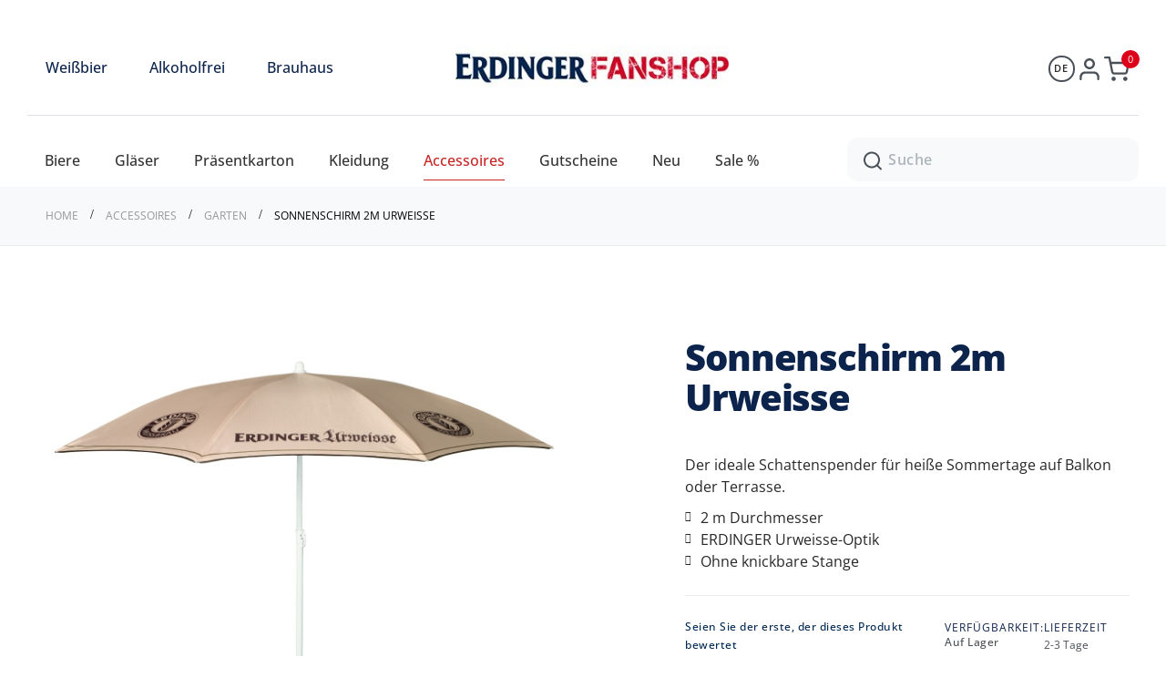

--- FILE ---
content_type: text/html; charset=UTF-8
request_url: https://shop.erdinger-fanshop.de/de/sonnenschirm-erdinger-urweisse-2m-rund.html
body_size: 20789
content:
<!doctype html>
<html lang="de">
    <head prefix="og: http://ogp.me/ns# fb: http://ogp.me/ns/fb# product: http://ogp.me/ns/product#">
        <script>
    var LOCALE = 'de\u002DDE';
    var BASE_URL = 'https\u003A\u002F\u002Fshop.erdinger\u002Dfanshop.de\u002Fde\u002F';
    var require = {
        'baseUrl': 'https\u003A\u002F\u002Fshop.erdinger\u002Dfanshop.de\u002Fstatic\u002Fversion1769094704\u002Ffrontend\u002FErdinger\u002Ffanshop\u002Dnew\u002Fde_DE'
    };</script>        <meta charset="utf-8"/>
<meta name="title" content="Sonnenschirm Urweisse 2m rund - ERDINGER Fanshop"/>
<meta name="description" content="Der ideale Schattenspender für heiße Sommertage auf Balkon oder Terrasse. 2 m Durchmesser - ERDINGER Urweisse-Optik - Ohne knickbare Stange"/>
<meta name="keywords" content="Erdinger Fanshop"/>
<meta name="robots" content="INDEX,FOLLOW"/>
<meta name="viewport" content="width=device-width, initial-scale=1, maximum-scale=1.0, user-scalable=no"/>
<meta name="format-detection" content="telephone=no"/>
<title>Sonnenschirm Urweisse 2m rund - ERDINGER Fanshop</title>
<link  rel="stylesheet" type="text/css"  media="all" href="https://shop.erdinger-fanshop.de/static/version1769094704/_cache/merged/dfdad71f4e535f974d09d14fe5e670bc.min.css" />
<link  rel="stylesheet" type="text/css"  media="screen and (min-width: 768px)" href="https://shop.erdinger-fanshop.de/static/version1769094704/frontend/Erdinger/fanshop-new/de_DE/css/styles-l.min.css" />
<link  rel="stylesheet" type="text/css"  media="print" href="https://shop.erdinger-fanshop.de/static/version1769094704/frontend/Erdinger/fanshop-new/de_DE/css/print.min.css" />
<link  rel="stylesheet" type="text/css"  media="all" href="https://shop.erdinger-fanshop.de/static/version1769094704/_cache/merged/201d373680d6c9e20e0ed1b5a1a9c2cc.min.css" />
<script  type="text/javascript"  src="https://shop.erdinger-fanshop.de/static/version1769094704/_cache/merged/f9ef958a5e6ff4bf5d58738589f19552.min.js"></script>
<link rel="preload" as="font" crossorigin="anonymous" href="https://shop.erdinger-fanshop.de/static/version1769094704/frontend/Erdinger/fanshop-new/de_DE/fonts/opensans/light/opensans-300.woff2" />
<link rel="preload" as="font" crossorigin="anonymous" href="https://shop.erdinger-fanshop.de/static/version1769094704/frontend/Erdinger/fanshop-new/de_DE/fonts/opensans/regular/opensans-400.woff2" />
<link rel="preload" as="font" crossorigin="anonymous" href="https://shop.erdinger-fanshop.de/static/version1769094704/frontend/Erdinger/fanshop-new/de_DE/fonts/opensans/semibold/opensans-600.woff2" />
<link rel="preload" as="font" crossorigin="anonymous" href="https://shop.erdinger-fanshop.de/static/version1769094704/frontend/Erdinger/fanshop-new/de_DE/fonts/opensans/bold/opensans-700.woff2" />
<link rel="preload" as="font" crossorigin="anonymous" href="https://shop.erdinger-fanshop.de/static/version1769094704/frontend/Erdinger/fanshop-new/de_DE/fonts/Luma-Icons.woff2" />
<link  rel="canonical" href="https://shop.erdinger-fanshop.de/de/sonnenschirm-erdinger-urweisse-2m-rund.html" />
<link  rel="icon" type="image/x-icon" href="https://shop.erdinger-fanshop.de/media/favicon/default/favicon.ico" />
<link  rel="shortcut icon" type="image/x-icon" href="https://shop.erdinger-fanshop.de/media/favicon/default/favicon.ico" />
<!-- Matomo Tag Manager -->
<script>
var _mtm = window._mtm = window._mtm || [];
_mtm.push({'mtm.startTime': (new Date().getTime()), 'event': 'mtm.Start'});
var d=document, g=d.createElement('script'), s=d.getElementsByTagName('script')[0];
g.async=true; g.src='https://analytics.erdinger.de/js/container_K5kAWtAd.js'; s.parentNode.insertBefore(g,s);
</script>
<!-- End Matomo Tag Manager -->        


<script type="text/javascript">
(function() {
var config = {
    config: {
        mixins: {
            'Magento_Catalog/js/catalog-add-to-cart': {
                'Codazon_AjaxCartPro/js/catalog-add-to-cart': true
            }
        }
    },
    map: {
        '*': {
            'codazonSidebar': 'Codazon_AjaxCartPro/js/sidebar',
            'catalogAddToCart': 'Codazon_AjaxCartPro/js/catalog-add-to-cart',
            'Magento_Catalog/js/catalog-add-to-cart': 'Codazon_AjaxCartPro/js/catalog-add-to-cart',
            'mage/dataPost': 'Codazon_AjaxCartPro/js/ajax-post',
            'defaultMageDataPost': 'mage/dataPost' 
        }
    },
	deps: [
        'Codazon_AjaxCartPro/js/ajax-post'
    ]
};
require.config(config);
})();
var ajaxShoppingCart = {"optionUrl":"https:\/\/shop.erdinger-fanshop.de\/de\/quickview\/index\/view\/ajaxcart_option\/1\/","miniCartStyle":0,"popupId":"cdz-minicart-popup","minicartMaxItemsVisible":2};
</script>

<script type="text/javascript">
var cdzAjaxPost = {"updateMsgUrl":"https:\/\/shop.erdinger-fanshop.de\/de\/customer\/section\/load\/?sections=messages&update_section_id=true","replacedActions":{"wishlist\/index\/add":"https:\/\/shop.erdinger-fanshop.de\/de\/ajaxpost\/product_wishlist\/add\/","wishlist\/index\/remove":"https:\/\/shop.erdinger-fanshop.de\/de\/ajaxpost\/product_wishlist\/remove\/","wishlist\/index\/fromcart":"https:\/\/shop.erdinger-fanshop.de\/de\/ajaxpost\/product_wishlist\/fromcart\/","ajaxpost\/product_wishlist\/moveallfromcart":"https:\/\/shop.erdinger-fanshop.de\/de\/ajaxpost\/product_wishlist\/moveallfromcart\/","catalog\/product_compare\/add":"https:\/\/shop.erdinger-fanshop.de\/de\/ajaxpost\/product_compare\/add\/","catalog\/product_compare\/remove":"https:\/\/shop.erdinger-fanshop.de\/de\/ajaxpost\/product_compare\/remove\/","catalog\/product_compare\/clear":"https:\/\/shop.erdinger-fanshop.de\/de\/ajaxpost\/product_compare\/clear\/"},"wishlistEmptyMsg":"Sie haben keine Artikel auf Ihrem Wunschzettel."};
</script>
    <script type="text/x-magento-init">
        {
            "*": {
                "Magento_PageCache/js/form-key-provider": {
                    "isPaginationCacheEnabled":
                        0                }
            }
        }
    </script>

<link href="https://shop.erdinger-fanshop.de/static/version1769094704/frontend/Erdinger/fanshop-new/de_DE/css/fonts.min.css" rel="stylesheet" type="text/css" />
    <style>.home-teaser.home-notice{display:none!important;}</style>
    <style>.home-teaser.home-top-notice{display:none!important;}</style>



<script type="text/javascript">
    var ThemeOptions = {
        box_wide: true,
        rtl_layout: false,
        sticky_header: true
    };
    var codazon = {
        enableStikyMenu: true,
        alignVerMenuHeight: true
    }
	if(navigator.userAgent.match(/iPhone|iPod|iPhone Simulator|iPod Simulator/i) !== null){
		document.addEventListener("DOMContentLoaded", function(event) {
			document.body.classList.add('iMenu');
		});
	}
    window.checkout = {
        "websiteId": 1    };
</script>

<meta property="og:type" content="product" />
<meta property="og:title"
      content="Sonnenschirm&#x20;2m&#x20;Urweisse&#x20;" />
<meta property="og:image"
      content="https://shop.erdinger-fanshop.de/media/catalog/product/cache/43ddb7b5d4bcb754983ca81b44b9db66/u/w/uwe_0200136_sonnenschirm_2m.jpg" />
<meta property="og:description"
      content="Druck&#x3A;&#x20;Digitaldruck&#x20;Farben&#x3A;&#x20;4&#x20;Farben&#x20;Schirmmodell&#x3A;&#x20;200&#x2F;8&#x20;Gestell&#x3A;&#x20;IBO&#x20;Gestell&#x20;made&#x20;in&#x20;Italy&#x20;ohne&#x20;Knicker&#x20;Master&#x3A;&#x20;22&#x2F;25&#x20;und&#x20;Schienen&#x20;3,8&#x20;mm&#x20;Unterstock&#x3A;&#x20;Standard&#x20;L&#xE4;nge&#x20;Bezug&#x3A;&#x20;100&#x25;&#x20;Polyester&#x20;150&#x20;gr&#x2F;m2&#x20;ohne&#x20;Volant,&#x20;Einfassband&#x20;dunkelbraun&#x20;Sonnenschirm&#x20;ERDINGER&#x20;Urweisse&#x20;2m&#x20;rund&#x20;ohne&#x20;Volant&#x0D;&#x0A;&#xA0;&#x0D;&#x0A;Modell&#x20;2022" />
<meta property="og:url" content="https://shop.erdinger-fanshop.de/de/sonnenschirm-erdinger-urweisse-2m-rund.html" />
    <meta property="product:price:amount" content="45.9"/>
    <meta property="product:price:currency"
      content="EUR"/>
    </head>
    <body data-container="body"
          data-mage-init='{"loaderAjax": {}, "loader": { "icon": "https://shop.erdinger-fanshop.de/static/version1769094704/frontend/Erdinger/fanshop-new/de_DE/images/loader-2.gif"}}'
        id="html-body" itemtype="http://schema.org/Product" itemscope="itemscope" class="catalog-product-view product-sonnenschirm-erdinger-urweisse-2m-rund page-layout-1column">
        
<script type="text/x-magento-init">
    {
        "*": {
            "Magento_PageBuilder/js/widget-initializer": {
                "config": {"[data-content-type=\"slider\"][data-appearance=\"default\"]":{"Magento_PageBuilder\/js\/content-type\/slider\/appearance\/default\/widget":false},"[data-content-type=\"map\"]":{"Magento_PageBuilder\/js\/content-type\/map\/appearance\/default\/widget":false},"[data-content-type=\"row\"]":{"Magento_PageBuilder\/js\/content-type\/row\/appearance\/default\/widget":false},"[data-content-type=\"tabs\"]":{"Magento_PageBuilder\/js\/content-type\/tabs\/appearance\/default\/widget":false},"[data-content-type=\"slide\"]":{"Magento_PageBuilder\/js\/content-type\/slide\/appearance\/default\/widget":{"buttonSelector":".pagebuilder-slide-button","showOverlay":"hover","dataRole":"slide"}},"[data-content-type=\"banner\"]":{"Magento_PageBuilder\/js\/content-type\/banner\/appearance\/default\/widget":{"buttonSelector":".pagebuilder-banner-button","showOverlay":"hover","dataRole":"banner"}},"[data-content-type=\"buttons\"]":{"Magento_PageBuilder\/js\/content-type\/buttons\/appearance\/inline\/widget":false},"[data-content-type=\"products\"][data-appearance=\"carousel\"]":{"Magento_PageBuilder\/js\/content-type\/products\/appearance\/carousel\/widget":false}},
                "breakpoints": {"desktop":{"label":"Desktop","stage":true,"default":true,"class":"desktop-switcher","icon":"Magento_PageBuilder::css\/images\/switcher\/switcher-desktop.svg","conditions":{"min-width":"1024px"},"options":{"products":{"default":{"slidesToShow":"5"}}}},"tablet":{"conditions":{"max-width":"1024px","min-width":"768px"},"options":{"products":{"default":{"slidesToShow":"4"},"continuous":{"slidesToShow":"3"}}}},"mobile":{"label":"Mobile","stage":true,"class":"mobile-switcher","icon":"Magento_PageBuilder::css\/images\/switcher\/switcher-mobile.svg","media":"only screen and (max-width: 768px)","conditions":{"max-width":"768px","min-width":"640px"},"options":{"products":{"default":{"slidesToShow":"3"}}}},"mobile-small":{"conditions":{"max-width":"640px"},"options":{"products":{"default":{"slidesToShow":"2"},"continuous":{"slidesToShow":"1"}}}}}            }
        }
    }
</script>

<div class="cookie-status-message" id="cookie-status">
    The store will not work correctly when cookies are disabled.</div>
<script type="text&#x2F;javascript">document.querySelector("#cookie-status").style.display = "none";</script>
<script type="text/x-magento-init">
    {
        "*": {
            "cookieStatus": {}
        }
    }
</script>

<script type="text/x-magento-init">
    {
        "*": {
            "mage/cookies": {
                "expires": null,
                "path": "\u002F",
                "domain": ".shop.erdinger\u002Dfanshop.de",
                "secure": true,
                "lifetime": "3600"
            }
        }
    }
</script>
    <noscript>
        <div class="message global noscript">
            <div class="content">
                <p>
                    <strong>JavaScript scheint in Ihrem Browser deaktiviert zu sein.</strong>
                    <span>
                        Um unsere Website in bester Weise zu erfahren, aktivieren Sie Javascript in Ihrem Browser.                    </span>
                </p>
            </div>
        </div>
    </noscript>

<script>
    window.cookiesConfig = window.cookiesConfig || {};
    window.cookiesConfig.secure = true;
</script><script>    require.config({
        map: {
            '*': {
                wysiwygAdapter: 'mage/adminhtml/wysiwyg/tiny_mce/tinymceAdapter'
            }
        }
    });</script><script>    require.config({
        paths: {
            googleMaps: 'https\u003A\u002F\u002Fmaps.googleapis.com\u002Fmaps\u002Fapi\u002Fjs\u003Fv\u003D3.53\u0026key\u003D'
        },
        config: {
            'Magento_PageBuilder/js/utils/map': {
                style: '',
            },
            'Magento_PageBuilder/js/content-type/map/preview': {
                apiKey: '',
                apiKeyErrorMessage: 'You\u0020must\u0020provide\u0020a\u0020valid\u0020\u003Ca\u0020href\u003D\u0027https\u003A\u002F\u002Fshop.erdinger\u002Dfanshop.de\u002Fde\u002Fadminhtml\u002Fsystem_config\u002Fedit\u002Fsection\u002Fcms\u002F\u0023cms_pagebuilder\u0027\u0020target\u003D\u0027_blank\u0027\u003EGoogle\u0020Maps\u0020API\u0020key\u003C\u002Fa\u003E\u0020to\u0020use\u0020a\u0020map.'
            },
            'Magento_PageBuilder/js/form/element/map': {
                apiKey: '',
                apiKeyErrorMessage: 'You\u0020must\u0020provide\u0020a\u0020valid\u0020\u003Ca\u0020href\u003D\u0027https\u003A\u002F\u002Fshop.erdinger\u002Dfanshop.de\u002Fde\u002Fadminhtml\u002Fsystem_config\u002Fedit\u002Fsection\u002Fcms\u002F\u0023cms_pagebuilder\u0027\u0020target\u003D\u0027_blank\u0027\u003EGoogle\u0020Maps\u0020API\u0020key\u003C\u002Fa\u003E\u0020to\u0020use\u0020a\u0020map.'
            },
        }
    });</script><script>
    require.config({
        shim: {
            'Magento_PageBuilder/js/utils/map': {
                deps: ['googleMaps']
            }
        }
    });</script><!-- LAZYIMAGE |catalog_product_view| LAZYIMAGE -->    <style>
        img.lazy {
            background: url(https://shop.erdinger-fanshop.de/media/lazyimage/default/AjaxLoader.gif) no-repeat;
            background-size: 15px;
            background-position: center;
            /*width: 100%*/
        }
    </style>

    <script type="text/x-magento-init">
        {
            "*": {
                "Bss_LazyImageLoader/js/lazy_load": {
                    "threshold": "100"
                }
            }
        }
    </script>

<div class="page-wrapper"><header class="page-header"><div class="header content"><div class="header-first"><div class="top-categories" data-mspdevtools-ui="bc3d081217a63b623006a2cd7bbc9323" data-content-type="html" data-appearance="default" data-element="main" data-decoded="true"><div class="cdz-main-menu top-categories"><div class="cdz-menu cdz-horizontal-menu  top-categories cdz-normal" id="menu-21-697aa3509b22f" data-action="navigation" data-mage-init='{"megamenu":{"dropdownEffect":"normal","type":"0"}}'>
	<ul class="groupmenu">
	<li class="item level0 weissbier level-top">
	<a class="menu-link" href="/de/weissbier.html"> <span>Weißbier</span></a>
    </li>
<li class="item level0 alkoholfrei level-top">
	<a class="menu-link" href="/de/alkoholfrei.html"> <span>Alkoholfrei</span></a>
    </li>
<li class="item level0 brauhaus level-top">
	<a class="menu-link" href="/de/brauhaus.html"> <span>Brauhaus</span></a>
    </li>
	</ul>
</div>
<nav class="navigation" data-action="navigation">
    <ul data-mage-init='{"menu":{"responsive":true, "expanded":true, "position":{"my":"left top","at":"left bottom"}}}'>
    </ul>
</nav>
</div></div><div class="logo-left">    <a class="logo" href="https://shop.erdinger-fanshop.de/de/" title="ERDINGER Fanshop">
        <img class="main-logo" src="https://shop.erdinger-fanshop.de/static/version1769094704/frontend/Erdinger/fanshop-new/de_DE/images/logo.png"
             alt="ERDINGER Fanshop"
                                  />
    </a>
</div><div class="header-right">
<div class="switcher language switcher-language" data-ui-id="language-switcher" id="switcher-language">
    <div class="actions dropdown options switcher-options">
        <div class="action toggle switcher-trigger" id="switcher-language-trigger">
            <strong class="view-de">
                <span class="lang-name">de</span>
            </strong>
        </div>
        <ul class="dropdown switcher-dropdown"
            data-mage-init='{"dropdownDialog":{
                "appendTo":"#switcher-language > .options",
                "triggerTarget":"#switcher-language-trigger",
                "closeOnMouseLeave": false,
                "triggerClass":"active",
                "parentClass":"active",
                "buttons":null}}'>
                                                                            <li class="view-en switcher-option">
                        <a href="#" data-post='{"action":"https:\/\/shop.erdinger-fanshop.de\/de\/stores\/store\/redirect\/","data":{"___store":"en","___from_store":"de","uenc":"aHR0cHM6Ly9zaG9wLmVyZGluZ2VyLWZhbnNob3AuZGUvZW4vc29ubmVuc2NoaXJtLWVyZGluZ2VyLXVyd2Vpc3NlLTJtLXJ1bmQuaHRtbA~~"}}'>
							<span class="lang-name">English</span>
						</a>
                    </li>
                                    </ul>
    </div>
</div>

	<div class="authorization-link switcher" id="authorization-top-link"> 		<div class="actions dropdown options switcher-options">
			<div class="action toggle switcher-trigger" id="authorization-trigger">
				                                    <div class="log-in-icon"></div>
                            </div>
			<div style="display:none;" id="cdz-login-form-dropdown" class="cdz-login-form-dropdown dropdown switcher-dropdown"  data-mage-init='{"dropdownDialog":{
						"appendTo":"#authorization-top-link > .options",
						"triggerTarget":"#authorization-trigger",
						"closeOnMouseLeave": false,
						"triggerClass":"active",
						"parentClass":"active",
						"buttons":null}}'>
									<div class="block block-customer-login">
    <div class="block-content" >
                <form class="form form-login"
              action="https://shop.erdinger-fanshop.de/de/customer/account/loginPost/referer/aHR0cHM6Ly9zaG9wLmVyZGluZ2VyLWZhbnNob3AuZGUvZGUvc29ubmVuc2NoaXJtLWVyZGluZ2VyLXVyd2Vpc3NlLTJtLXJ1bmQuaHRtbA~~"
              method="post"
              data-mage-init='{"validation":{}}'>
            <input name="form_key" type="hidden" value="W5vzmcNYcYX4Ffl4" />            <fieldset class="fieldset login" data-hasrequired="* Pflichtfelder">
                <div class="field email required">
                    <!--<label class="label" for="email"><span>E-Mail</span></label>-->
                    <div class="control">
                        <input placeholder="E-Mail" name="login[username]" value=""  autocomplete="off" type="email" class="input-text" title="E-Mail" data-validate="{required:true, 'validate-email':true}"/>
                    </div>
                </div>
                <div class="field password required">
                    <!--<label for="pass" class="label"><span>Passwort</span></label>-->
                    <div class="control">
                        <input placeholder="Passwort" name="login[password]" type="password"  autocomplete="off" class="input-text" title="Passwort" data-validate="{required:true, 'validate-password':true}"/>
                    </div>
                </div>
                                <div class="actions-toolbar">
                    <div class="">
						<button type="submit" class="action login primary" name="send"><span>Login</span></button></div>
					<div class="secondary">
					    <a class="action remind" href="https://shop.erdinger-fanshop.de/de/customer/account/forgotpassword/"><span>Passwort vergessen?</span></a>
                        <br>
                        <a class="action create" href="https://shop.erdinger-fanshop.de/de/customer/account/create/"><span>Registrieren</span></a>
                    </div>
                </div>
            </fieldset>
        </form>
    </div>
</div>
							</div>
		</div>
	</div>



<div data-block="minicart" class="minicart-wrapper">
    <a class="action showcart" href="https://shop.erdinger-fanshop.de/de/checkout/cart/"
       data-bind="scope: 'minicart_content'">
        <span class="text">Mein Warenkorb</span>
        <span class="price-label" data-bind="html: getCartParam('subtotal')">
            <!-- ko if: getCartParam('subtotal') -->
        		<!-- ko text: getCartParam('subtotal') --><!-- /ko -->
        	<!-- /ko -->
        	<!-- ko ifnot: getCartParam('subtotal') -->
            	<!-- ko i18n: '0.00' --><!-- /ko -->
            <!-- /ko -->
        </span>
        <span class="counter qty empty"
              data-bind="css: { empty: !!getCartParam('summary_count') == false }, blockLoader: isLoading">
            <span class="counter-number">
             <!-- ko ifnot: getCartParam('summary_count') -->
                <!-- ko i18n: '0 ' --><!-- /ko -->
            <!-- /ko -->
            <!-- ko if: getCartParam('summary_count') -->
            	<!-- ko text: getCartParam('summary_count') --><!-- /ko -->
            <!-- /ko -->            	
            </span>
            <span class="counter-label">
            <!-- ko if: getCartParam('summary_count') -->
                <!-- ko text: getCartParam('summary_count') --><!-- /ko -->
                <!-- ko i18n: 'items' --><!-- /ko -->
            <!-- /ko -->
            </span>
        </span>
    </a>
            <div class="block block-minicart empty"
             data-role="dropdownDialog"
             data-mage-init='{"dropdownDialog":{
                "appendTo":"[data-block=minicart]",
                "triggerTarget":".showcart",
                "timeout": "2000",
                "closeOnMouseLeave": false,
                "closeOnEscape": true,
                "triggerClass":"active",
                "parentClass":"active",
                "buttons":[]}}'>
            <div id="minicart-content-wrapper" data-bind="scope: 'minicart_content'">
                <!-- ko template: getTemplate() --><!-- /ko -->
            </div>
                    </div>
        <script>
        window.checkout = {"shoppingCartUrl":"https:\/\/shop.erdinger-fanshop.de\/de\/checkout\/cart\/","checkoutUrl":"https:\/\/shop.erdinger-fanshop.de\/de\/checkout\/","updateItemQtyUrl":"https:\/\/shop.erdinger-fanshop.de\/de\/checkout\/sidebar\/updateItemQty\/","removeItemUrl":"https:\/\/shop.erdinger-fanshop.de\/de\/checkout\/sidebar\/removeItem\/","imageTemplate":"Magento_Catalog\/product\/image_with_borders","baseUrl":"https:\/\/shop.erdinger-fanshop.de\/de\/","minicartMaxItemsVisible":5,"websiteId":"1","maxItemsToDisplay":10,"storeId":"1","storeGroupId":"1","customerLoginUrl":"https:\/\/shop.erdinger-fanshop.de\/de\/customer\/account\/login\/referer\/aHR0cHM6Ly9zaG9wLmVyZGluZ2VyLWZhbnNob3AuZGUvZGUvc29ubmVuc2NoaXJtLWVyZGluZ2VyLXVyd2Vpc3NlLTJtLXJ1bmQuaHRtbA~~\/","isRedirectRequired":false,"autocomplete":"off","captcha":{"user_login":{"isCaseSensitive":false,"imageHeight":50,"imageSrc":"","refreshUrl":"https:\/\/shop.erdinger-fanshop.de\/de\/captcha\/refresh\/","isRequired":false,"timestamp":1769700357}}};
    </script>
    <script type="text/x-magento-init">
    {
        "[data-block='minicart']": {
            "Magento_Ui/js/core/app": {"components":{"minicart_content":{"children":{"subtotal.container":{"children":{"subtotal":{"children":{"subtotal.totals":{"config":{"display_cart_subtotal_incl_tax":1,"display_cart_subtotal_excl_tax":0,"template":"Magento_Tax\/checkout\/minicart\/subtotal\/totals"},"children":{"subtotal.totals.msrp":{"component":"Magento_Msrp\/js\/view\/checkout\/minicart\/subtotal\/totals","config":{"displayArea":"minicart-subtotal-hidden","template":"Magento_Msrp\/checkout\/minicart\/subtotal\/totals"}}},"component":"Magento_Tax\/js\/view\/checkout\/minicart\/subtotal\/totals"}},"component":"uiComponent","config":{"template":"Magento_Checkout\/minicart\/subtotal"}}},"component":"uiComponent","config":{"displayArea":"subtotalContainer"}},"item.renderer":{"component":"Magento_Checkout\/js\/view\/cart-item-renderer","config":{"displayArea":"defaultRenderer","template":"Magento_Checkout\/minicart\/item\/default"},"children":{"item.image":{"component":"Magento_Catalog\/js\/view\/image","config":{"template":"Magento_Catalog\/product\/image","displayArea":"itemImage"}},"checkout.cart.item.price.sidebar":{"component":"uiComponent","config":{"template":"Magento_Checkout\/minicart\/item\/price","displayArea":"priceSidebar"}}}},"freeproduct.item.renderer":{"component":"uiComponent","config":{"displayArea":"freeproductRenderer","template":"C4B_FreeProduct\/minicart\/item\/freeproduct"},"children":{"item.image":{"component":"Magento_Catalog\/js\/view\/image","config":{"template":"Magento_Catalog\/product\/image","displayArea":"itemImage"}}}},"extra_info":{"component":"uiComponent","config":{"displayArea":"extraInfo"},"children":{"reward_earn":{"component":"Mageplaza_RewardPoints\/js\/view\/minicart","config":{"componentDisabled":true}}}},"promotion":{"component":"uiComponent","config":{"displayArea":"promotion"}}},"config":{"itemRenderer":{"default":"defaultRenderer","simple":"defaultRenderer","virtual":"defaultRenderer","freeproduct_gift":"freeproductRenderer"},"template":"Magento_Checkout\/minicart\/content"},"component":"Magento_Checkout\/js\/view\/minicart"}},"types":[]}        },
        "*": {
            "Magento_Ui/js/block-loader": "https://shop.erdinger-fanshop.de/static/version1769094704/frontend/Erdinger/fanshop-new/de_DE/images/loader-1.gif"
        }
    }
    </script>
</div>


</div></div><div class="header-second header-wrapper-bottom">
<span data-action="toggle-nav" class="action nav-toggle">
    <span>
        Navigation umschalten    </span>
</span>
<div class="panel wrapper">    <div class="sections nav-sections">
                <div class="section-items nav-sections-items"
             data-mage-init='{"tabs":{"openedState":"active"}}'>
                                            <div class="section-item-title nav-sections-item-title"
                     data-role="collapsible">
                    <a class="nav-sections-item-switch"
                       data-toggle="switch" href="#store.menu">
                        Menü                    </a>
                </div>
                <div class="section-item-content nav-sections-item-content"
                     id="store.menu"
                     data-role="content">
                    <div class="top-container"><div class="widget block block-static-block">
    <div class="cdz-main-menu"><div class="cdz-menu cdz-horizontal-menu  main-menu cdz-translate" id="menu-17-697aa350d24e4" data-action="navigation" data-mage-init='{"megamenu":{"dropdownEffect":"translate","type":"0"}}'>
	<ul class="groupmenu">
	<li class="item level0 weissbier level-top" >
	<a class="menu-link" href="/de/weissbier.html"> <span>Weißbier</span></a>
    </li>
<li class="item level0 alkoholfrei level-top" >
	<a class="menu-link" href="/de/alkoholfrei.html"> <span>Alkoholfrei</span></a>
    </li>
<li class="item level0 brauhaus level-top" >
	<a class="menu-link" href="/de/brauhaus.html"> <span>Brauhaus</span></a>
    </li>
<li class="item level0  level-top" >
	<a class="menu-link" href="/de/biere.html"> <span>Biere</span></a>
    </li>
<li class="item level0  level-top parent" >
	<a class="menu-link" href="/de/glaser.html"> <span>Gläser</span></a>
            <div class="groupmenu-drop">
            <ul class="groupmenu-inner-drop">
                <li class="item level1  text-content" >
	        <div class=" groupmenu-drop-content groupmenu-width-3" style=" ">
        	        	<div class="row">
                        	<div class="col-sm-6"><p class="groupdrop-title"><span class="widget block block-category-link-inline">
    <a href="https://shop.erdinger-fanshop.de/de/glaser/glaser.html"><span>Gläser</span></a>
</span>
</p></div>
                        	<div class="col-sm-6"><p class="groupdrop-title"><span class="widget block block-category-link-inline">
    <a href="https://shop.erdinger-fanshop.de/de/glaser/kruge.html"><span>Krüge</span></a>
</span>
</p></div>
                        	<div class="col-sm-6"><p class="groupdrop-title" style="padding-bottom: 0px;"><span class="widget block block-category-link-inline">
    <a href="https://shop.erdinger-fanshop.de/de/glaser/kunststoff.html"><span>Kunststoff</span></a>
</span>
</p></div>
                        	<div class="col-sm-6"></div>
                        </div>
                </div>
</li>
            </ul>
        </div>
    </li>
<li class="item level0  level-top" >
	<a class="menu-link" href="/de/prasentkarton.html"> <span>Präsentkarton</span></a>
    </li>
<li class="item level0  level-top parent" >
	<a class="menu-link" href="/de/kleidung.html"> <span>Kleidung</span></a>
            <div class="groupmenu-drop">
            <ul class="groupmenu-inner-drop">
                <li class="item level1  text-content" >
	        <div class=" groupmenu-drop-content groupmenu-width-3" style=" ">
        	        	<div class="row">
                        	<div class="col-sm-4"><p class="groupdrop-title"><span class="widget block block-category-link-inline">
    <a href="https://shop.erdinger-fanshop.de/de/kleidung/t-shirts-polos.html"><span>T-Shirts &amp; Polos</span></a>
</span>
</p></div>
                        	<div class="col-sm-4"><p class="groupdrop-title"><span class="widget block block-category-link-inline">
    <a href="https://shop.erdinger-fanshop.de/de/kleidung/hoodies-sweatshirts.html"><span>Hoodies &amp; Sweatshirts</span></a>
</span>
</p></div>
                        	<div class="col-sm-4"><p class="groupdrop-title"><span class="widget block block-category-link-inline">
    <a href="https://shop.erdinger-fanshop.de/de/kleidung/hosen.html"><span>Hosen</span></a>
</span>
</p></div>
                        	<div class="col-sm-4"><p class="groupdrop-title"><span class="widget block block-category-link-inline">
    <a href="https://shop.erdinger-fanshop.de/de/kleidung/jacken-westen.html"><span>Jacken &amp; Westen</span></a>
</span>
</p></div>
                        	<div class="col-sm-4"><p class="groupdrop-title"><span class="widget block block-category-link-inline">
    <a href="https://shop.erdinger-fanshop.de/de/kleidung/caps-mutzen.html"><span>Caps &amp; Mützen</span></a>
</span>
</p></div>
                        	<div class="col-sm-4"><p class="groupdrop-title" style="padding-bottom: 0px;"><span class="widget block block-category-link-inline">
    <a href="https://shop.erdinger-fanshop.de/de/kleidung/trachtenmode.html"><span>Trachtenmode</span></a>
</span>
</p></div>
                        </div>
                </div>
</li>
            </ul>
        </div>
    </li>
<li class="item level0  level-top parent" >
	<a class="menu-link" href="/de/accessoires.html"> <span>Accessoires</span></a>
            <div class="groupmenu-drop">
            <ul class="groupmenu-inner-drop">
                <li class="item level1  text-content" >
	        <div class=" groupmenu-drop-content groupmenu-width-3" style=" ">
        	        	<div class="row">
                        	<div class="col-sm-4"><p class="groupdrop-title"><span class="widget block block-category-link-inline">
    <a href="https://shop.erdinger-fanshop.de/de/accessoires/taschen-rucksacke.html"><span>Taschen &amp; Rücksäcke</span></a>
</span>
</p></div>
                        	<div class="col-sm-4"><p class="groupdrop-title"><span class="widget block block-category-link-inline">
    <a href="https://shop.erdinger-fanshop.de/de/accessoires/tisch-servierartikel.html"><span>Tisch &amp; Servierartikel</span></a>
</span>
</p>
</div>
                        	<div class="col-sm-4"><p class="groupdrop-title"><span class="widget block block-category-link-inline">
    <a href="https://shop.erdinger-fanshop.de/de/accessoires/dekoration.html"><span>Dekoration</span></a>
</span>
</p>
</div>
                        	<div class="col-sm-4"><p class="groupdrop-title"><span class="widget block block-category-link-inline">
    <a href="https://shop.erdinger-fanshop.de/de/accessoires/garten.html"><span>Garten</span></a>
</span>
</p>
</div>
                        	<div class="col-sm-4"><p class="groupdrop-title" style="padding-bottom: 0px;"><span class="widget block block-category-link-inline">
    <a href="https://shop.erdinger-fanshop.de/de/accessoires/accessoires.html"><span>Accessoires</span></a>
</span>
</p>
</div>
                        	<div class="col-sm-4"></div>
                        </div>
                </div>
</li>
            </ul>
        </div>
    </li>
<li class="item level0  level-top" >
	<a class="menu-link" href="/de/gutscheine.html"> <span>Gutscheine</span></a>
    </li>
<li class="item level0  level-top" >
	<a class="menu-link" href="/de/neu.html"> <span>Neu</span></a>
    </li>
<li class="item level0  level-top" >
	<a class="menu-link" href="/de/sale.html"> <span>Sale %</span></a>
    </li>
	</ul>
</div>
<nav class="navigation" data-action="navigation">
    <ul data-mage-init='{"menu":{"responsive":true, "expanded":true, "position":{"my":"left top","at":"left bottom"}}}'>
    </ul>
</nav>
</div></div>
</div>                </div>
                                            <div class="section-item-title nav-sections-item-title"
                     data-role="collapsible">
                    <a class="nav-sections-item-switch"
                       data-toggle="switch" href="#store.links">
                        Konto                    </a>
                </div>
                <div class="section-item-content nav-sections-item-content"
                     id="store.links"
                     data-role="content">
                    <!-- Account links -->                </div>
                                            <div class="section-item-title nav-sections-item-title"
                     data-role="collapsible">
                    <a class="nav-sections-item-switch"
                       data-toggle="switch" href="#store.settings">
                        Einstellungen                    </a>
                </div>
                <div class="section-item-content nav-sections-item-content"
                     id="store.settings"
                     data-role="content">
                    
<div class="switcher language switcher-language" data-ui-id="language-switcher" id="switcher-language-nav">
    <div class="actions dropdown options switcher-options">
        <div class="action toggle switcher-trigger" id="switcher-language-trigger-nav">
            <strong class="view-de">
                <span class="lang-name">de</span>
            </strong>
        </div>
        <ul class="dropdown switcher-dropdown"
            data-mage-init='{"dropdownDialog":{
                "appendTo":"#switcher-language-nav > .options",
                "triggerTarget":"#switcher-language-trigger-nav",
                "closeOnMouseLeave": false,
                "triggerClass":"active",
                "parentClass":"active",
                "buttons":null}}'>
                                                                            <li class="view-en switcher-option">
                        <a href="#" data-post='{"action":"https:\/\/shop.erdinger-fanshop.de\/de\/stores\/store\/redirect\/","data":{"___store":"en","___from_store":"de","uenc":"aHR0cHM6Ly9zaG9wLmVyZGluZ2VyLWZhbnNob3AuZGUvZW4vc29ubmVuc2NoaXJtLWVyZGluZ2VyLXVyd2Vpc3NlLTJtLXJ1bmQuaHRtbA~~"}}'>
							<span class="lang-name">English</span>
						</a>
                    </li>
                                    </ul>
    </div>
</div>
                </div>
                    </div>
    </div>
</div><div class="header-bottom-right">
<div class="mobile-search-wrapper">
	<div class="mobile-search-content block block-search" id="mobile-search-content">
		<div class="mobile-search-form-container" id="mobile-search-form-container"></div>
	</div>
</div>
<script type="text/javascript">
require(['jquery'],function($){
    /*var $searchform = $('#search_mini_form'), $mbwrap = $('#mobile-search-form-container'), $pcwrap = $('#search-content .search-form-container').first();
    var winwidth = window.innerWidth, adapt = 1360;
    function searchPosition(winwidth){
        if (winwidth < adapt) {
            $searchform.appendTo($mbwrap);
            $('[data-action="advanced-search"]',$searchform).css('display','none');
        }else{
            $searchform.appendTo($pcwrap);
            $('[data-action="advanced-search"]',$searchform).css('display','');
        }
    }
    searchPosition(winwidth);
    $(window).resize(function(){
        var newwidth = window.innerWidth;
        if( (winwidth < adapt && newwidth >= adapt) || (winwidth >= adapt && newwidth < adapt) ){
            searchPosition(newwidth);
            winwidth = newwidth;
        }
    });*/
});
</script>
<div class="search-wrapper">
    <div class="search-content block block-search" id="search-content">
        <a class="search-icon" title="Suche" href="javascript:void(0);"><span>Suche</span></a>
        <div class="search-form-container"  >
            <form class="form minisearch" id="search_mini_form" action="https://shop.erdinger-fanshop.de/de/catalogsearch/result/" method="get">
                <div class="field search">
                    <label class="label" for="search" data-role="minisearch-label">
                        <span>Suche</span>
                    </label>
                    <div class="control">
                        <input id="search"
                               data-mage-init='{"quickSearch":{
                                "formSelector":"#search_mini_form",
                                "url":"https://shop.erdinger-fanshop.de/de/search/ajax/suggest/",
                                "destinationSelector":"#search_autocomplete"}
                           }'
                               type="text"
                               name="q"
                               value=""
                               placeholder="Suche"
                               class="input-text"
                               onfocus="this.placeholder = ''"
                               onblur="this.placeholder = 'Suche'"
                               maxlength="128"
                               role="combobox"
                               aria-haspopup="false"
                               aria-autocomplete="both"
                               autocomplete="off"
                               aria-expanded="false"/>
                        <div id="search_autocomplete" class="search-autocomplete"></div>
                        <div class="nested">
    <a class="action advanced" href="https://shop.erdinger-fanshop.de/de/catalogsearch/advanced/" data-action="advanced-search">
        Erweiterte Suche    </a>
</div>

<div data-bind="scope: 'searchsuiteautocomplete_form'">
    <!-- ko template: getTemplate() --><!-- /ko -->
</div>

<script type="text/x-magento-init">
{
    "*": {
        "Magento_Ui/js/core/app": {
            "components": {
                "searchsuiteautocomplete_form": {
                    "component": "MageWorx_SearchSuiteAutocomplete/js/autocomplete"
                },
                "searchsuiteautocompleteBindEvents": {
                    "component": "MageWorx_SearchSuiteAutocomplete/js/bindEvents",
                    "config": {
                        "searchFormSelector": "#search_mini_form",
                        "searchButtonSelector": "button.search",
                        "inputSelector": "#search, #mobile_search, .minisearch input[type=\"text\"]",
                        "searchDelay": "500"
                    }
                },
                "searchsuiteautocompleteDataProvider": {
                    "component": "MageWorx_SearchSuiteAutocomplete/js/dataProvider",
                    "config": {
                        "url": "https://shop.erdinger-fanshop.de/de/mageworx_searchsuiteautocomplete/ajax/index/"
                    }
                }
            }
        }
    }
}
</script>                    </div>
                </div>
                <div class="actions">
                    <button type="submit"
                            title="Suche"
                            class="action search primary">
                        <span>Suche</span>
                    </button>
                </div>
            </form>
        </div>
        <a class="search-icon" title="Suche" href="javascript:void(0);"><span>Suche</span></a>
    </div>
</div>
</div></div></div></header><div class="wrapper-breadcrums">
<div class="breadcrumbs">
    <ul class="items">
                    <li class="item home">
                            <a href="https://shop.erdinger-fanshop.de/de/" title="Zur Homepage">
                    Home                </a>
                        </li>
                    <li class="item category194">
                            <a href="https://shop.erdinger-fanshop.de/de/accessoires.html" title="">
                    Accessoires                </a>
                        </li>
                    <li class="item category198">
                            <a href="https://shop.erdinger-fanshop.de/de/accessoires/garten.html" title="">
                    Garten                </a>
                        </li>
                    <li class="item product7957">
                            <strong>Sonnenschirm 2m Urweisse </strong>
                        </li>
            </ul>
</div>
</div>
<main id="maincontent" class="page-main"><a id="contentarea" tabindex="-1"></a>
<div class="page messages"><div data-placeholder="messages"></div>
<div data-bind="scope: 'messages'">
    <!-- ko if: cookieMessagesObservable() && cookieMessagesObservable().length > 0 -->
    <div aria-atomic="true" role="alert" class="messages" data-bind="foreach: {
        data: cookieMessagesObservable(), as: 'message'
    }">
        <div data-bind="attr: {
            class: 'message-' + message.type + ' ' + message.type + ' message',
            'data-ui-id': 'message-' + message.type
        }">
            <div data-bind="html: $parent.prepareMessageForHtml(message.text)"></div>
        </div>
    </div>
    <!-- /ko -->

    <div aria-atomic="true" role="alert" class="messages" data-bind="foreach: {
        data: messages().messages, as: 'message'
    }, afterRender: purgeMessages">
        <div data-bind="attr: {
            class: 'message-' + message.type + ' ' + message.type + ' message',
            'data-ui-id': 'message-' + message.type
        }">
            <div data-bind="html: $parent.prepareMessageForHtml(message.text)"></div>
        </div>
    </div>
</div>

<script type="text/x-magento-init">
    {
        "*": {
            "Magento_Ui/js/core/app": {
                "components": {
                        "messages": {
                            "component": "Magento_Theme/js/view/messages"
                        }
                    }
                }
            }
    }
</script>
</div><div class="columns"><div class="column main"><div class="product-main-content"><div class="product media"><a id="gallery-prev-area" tabindex="-1"></a>

<script type="text/javascript">
    
    require(['jquery','Magento_Ui/js/modal/modal'],function ($) {
        var imgModal = false, $imgBox = false;
        var widthImage = 520;
        $("[data-gallery-role=gallery-placeholder]").on("gallery:loaded",function () {

            var widthColumn = $('.columns').width();
            var percentWidthImage = widthImage/widthColumn * 100;
            var percentWidthInfo = 100 - percentWidthImage - 3;
            if(percentWidthImage < 61)
            {
                //$('.product.media').css('width',percentWidthImage+'%');
                //$('.product-info-main').css('width',percentWidthInfo+'%');
            }
                    });
                $("[data-gallery-role=gallery-placeholder]").on("fotorama:showend fotorama:load",function () {
            var $this = $(this);
            var $stage = $('.fotorama__stage',$this);
            $('.fotorama__stage__frame',$stage).not('.fotorama-video-container').each(function(i,e){
                if(imgModal){
                    $('.magnify',$this).on('click',function(e){
                        e.preventDefault();
                        $('.full-img',$imgBox).attr('src',$('.fotorama__active').attr('href'));
                        imgModal.modal('openModal');
                    });
                }
            });
        });
            })
</script>
<div class="gallery-placeholder _block-content-loading" data-gallery-role="gallery-placeholder">
    <div class="loader gallery-placeholder__image" data-role="loader">
        <img itemprop="image" loading="lazy" src="https://shop.erdinger-fanshop.de/media/catalog/product/cache/eae09c65613aa287e68c90c49c307b6a/u/w/uwe_0200136_sonnenschirm_2m.jpg"
             alt="Sonnenschirm 2m Urweisse "
             class="gallery-placeholder__image fotorama__img" aria-hidden="false">
    </div>
</div>
<!--Fix for jumping content. Loader must be the same size as gallery.-->
<script>
    var config = {
            "width": 520,
            "thumbheight": 90,
            "navtype": "slides",
            "height": 520        },
        thumbBarHeight = 0,
        loader = document.querySelectorAll('[data-gallery-role="gallery-placeholder"] [data-role="loader"]')[0];

    if (config.navtype === 'horizontal') {
        thumbBarHeight = config.thumbheight;
    }

    loader.style.paddingBottom = ( config.height / config.width * 100) + "%";
</script>
<script type="text/x-magento-init">
    {
        "[data-gallery-role=gallery-placeholder]": {
            "mage/gallery/gallery": {
                "mixins":["magnifier/magnify"],
                "magnifierOpts": {"fullscreenzoom":"5","top":"","left":"","width":"","height":"","eventType":"hover","enabled":false,"mode":"outside"},
                "data": [{"thumb":"https:\/\/shop.erdinger-fanshop.de\/media\/catalog\/product\/cache\/4534ab106df537eefed4e7fc007617d6\/u\/w\/uwe_0200136_sonnenschirm_2m.jpg","img":"https:\/\/shop.erdinger-fanshop.de\/media\/catalog\/product\/cache\/b7b33c6501067812226fa9de7e58c8f5\/u\/w\/uwe_0200136_sonnenschirm_2m.jpg","full":"https:\/\/shop.erdinger-fanshop.de\/media\/catalog\/product\/cache\/eae09c65613aa287e68c90c49c307b6a\/u\/w\/uwe_0200136_sonnenschirm_2m.jpg","caption":"Sonnenschirm ERDINGER Urweisse 2m rund","position":"1","isMain":true,"type":"image","videoUrl":null}],
                "options": {
                                            "nav": false,
                                        "loop": true,
                    "keyboard": true,
                    "arrows": true,
                    "allowfullscreen": true,
                    "showCaption": false,
                    "width": 520,
                    "thumbwidth": 90,
                    "thumbheight": 90,
                    "height": 520,
                                            "transitionduration": 500,
                                        "transition": "slide",
                                            "navarrows": 1,
                                        "navtype": "slides",
                    "navdir": "vertical",
                    "direction": "ltr"
                },
                "fullscreen": {
                    "nav": "thumbs",
                    "loop": true,
                    "navdir": "vertical",
                    "navarrows": false,
                    "navtype": "slides",
                    "arrows": false,
                    "showCaption": false,
                                            "transitionduration": 500,
                                            "transition": "dissolve"
                },
                "breakpoints": {"mobile":{"conditions":{"max-width":"768px"},"options":{"options":{"nav":"dots"}}}}            }
        }
    }
</script>
<script type="text/x-magento-init">
    {
        "[data-gallery-role=gallery-placeholder]": {
            "Magento_ProductVideo/js/fotorama-add-video-events": {
                "videoData": [{"mediaType":"image","videoUrl":null,"isBase":true}],
                "videoSettings": [{"playIfBase":"0","showRelated":"0","videoAutoRestart":"0"}],
                "optionsVideoData": []            }
        }
    }
</script>
<a id="gallery-next-area" tabindex="-1"></a>
</div><div class="product-info-main">

<div class="page-title-wrapper&#x20;product">
    <h1 class="page-title"
                >
        <span class="base" data-ui-id="page-title-wrapper" itemprop="name">Sonnenschirm 2m Urweisse </span>    </h1>
    </div>

<div class="product attribute description">
        <div class="value" ><p>Der ideale Schattenspender für heiße Sommertage auf Balkon oder Terrasse.</p> <ul> <li>2 m Durchmesser</li> <li>ERDINGER Urweisse-Optik</li> <li>Ohne knickbare Stange</li> </ul></div>
    
        
            </div>


<div class="product-info-box">    <div class="product-reviews-summary empty">
        <div class="product-reviews-headline">Kundenbewertung:</div>
        <div class="reviews-actions">
            <a class="action add" href="https://shop.erdinger-fanshop.de/de/sonnenschirm-erdinger-urweisse-2m-rund.html#review-form">
                Seien Sie der erste, der dieses Produkt bewertet            </a>
        </div>
    </div>
<div class="product-info-stock-sku">
    <div class="stock availability-label">Verfügbarkeit:</div>
            <div class="stock available" title="Verfügbarkeit">
            <span>Auf Lager</span>
        </div>
    </div>
<div class="product attribute delivery_time">
            <strong class="type">Lieferzeit</strong>
        <div class="value" itemprop="delivery_time">2-3 Tage</div>
    </div>


</div>



<div class="product-info-price"><div class="price-box price-final_price" data-role="priceBox" data-product-id="7957" data-price-box="product-id-7957">
    

<span class="price-container price-final_price&#x20;tax&#x20;weee"
         itemprop="offers" itemscope itemtype="http://schema.org/Offer">
        <span  id="product-price-7957"                data-price-amount="45.9"
        data-price-type="finalPrice"
        class="price-wrapper "
    ><span class="price">45,90 €</span></span>
                <meta itemprop="price" content="45.9" />
        <meta itemprop="priceCurrency" content="EUR" />
    </span>

</div><div class="price-details">
                                        <span class="tax-details">
                    Inkl. 19% USt.                    <span class="tax-separator">, </span>
                    <span class="shipping-cost-details">
                        zzgl. <a href="https://shop.erdinger-fanshop.de/de/zahlungs-und-versandinformationen">Versandkosten</a>                    </span>
                </span>
                        </div>
</div>

<div class="product-add-form">
    <form action="https://shop.erdinger-fanshop.de/de/checkout/cart/add/uenc/aHR0cHM6Ly9zaG9wLmVyZGluZ2VyLWZhbnNob3AuZGUvZGUvc29ubmVuc2NoaXJtLWVyZGluZ2VyLXVyd2Vpc3NlLTJtLXJ1bmQuaHRtbA~~/product/7957/" method="post"
          id="product_addtocart_form">
        <input type="hidden" name="product" value="7957" />
        <input type="hidden" name="selected_configurable_option" value="" />
        <input type="hidden" name="related_product" id="related-products-field" value="" />
        <input type="hidden" name="item"  value="7957" />
        <input name="form_key" type="hidden" value="W5vzmcNYcYX4Ffl4" />                	                   
            	<div class="box-tocart">
    <div class="fieldset">
                <div class="field qty">
            <label class="label" for="qty"><span>Anzahl</span></label>
            <div class="control">
            	<div class="qty-minus"> <a class="btn-qty minus" href="#">-</a></div>
		<div class="qty-input">
                	<input type="number"
		               name="qty"
		               id="qty"
		               maxlength="12"
		               value="1"
		               title="Anzahl" class="input-text qty"
		               data-validate="{&quot;required-number&quot;:true,&quot;validate-item-quantity&quot;:{&quot;maxAllowed&quot;:10000}}"
		               />
                       </div>
		<div class="qty-plus"> <a class="btn-qty plus" href="#">+</a></div>
            </div>
        </div>
        <script type="text/javascript">
		require(['jquery','domReady!'],function($){
            var dataValidate = $('#qty').data('validate');
            var qtyIncrements = 1;
            if(dataValidate["validate-item-quantity"]["qtyIncrements"] != null){
                qtyIncrements = dataValidate["validate-item-quantity"]["qtyIncrements"]
            }
			$(".btn-qty").click(function (event) {
				var $button = $(this);
                if($button.hasClass('option-qty')) {
                    var $qtyInput = $button.closest('.control').find("input.option-qty-input");
                    var oldValue = $qtyInput.val();
                    var defaultValue = $qtyInput.data('default');
                } else {
                    var $qtyInput = $button.closest('.control').find("input#qty");
                    var oldValue = $qtyInput.val();
                    var defaultValue = 1;
                }

				if ($button.hasClass('plus')) {
					var newVal = parseFloat(oldValue) + qtyIncrements;
				} else {
					if (oldValue > defaultValue) {
					    var newVal = parseFloat(oldValue) - qtyIncrements;
					} else {
					    newVal = defaultValue;
					}
				}
                $qtyInput.val(newVal).trigger('change');
				event.preventDefault();
			});

		});
        </script>
                <div class="actions">
            <button type="submit"
                    title="In den Warenkorb"
                    class="action primary tocart"
                    id="product-addtocart-button">
                <span>In den Warenkorb</span>
            </button>
            
<div id="instant-purchase" data-bind="scope:'instant-purchase'">
    <!-- ko template: getTemplate() --><!-- /ko -->
</div>
<script type="text/x-magento-init">
    {
        "#instant-purchase": {
            "Magento_Ui/js/core/app": {"components":{"instant-purchase":{"component":"Magento_InstantPurchase\/js\/view\/instant-purchase","config":{"template":"Magento_InstantPurchase\/instant-purchase","buttonText":"Instant Purchase","purchaseUrl":"https:\/\/shop.erdinger-fanshop.de\/de\/instantpurchase\/button\/placeOrder\/"}}}}        }
    }
</script>
        </div>
    </div>
</div>
<script>
    require([
        'jquery',
        'Magento_Ui/js/modal/confirm',
        'mage/translate',
        'mage/mage',
        'Magento_Catalog/product/view/validation',
        'Magento_Catalog/js/catalog-add-to-cart'
    ], function ($, confirm, $t) {
        'use strict';

        $('[id="product_addtocart_form"]').mage('validation', {
            radioCheckboxClosest: '.nested',
            submitHandler: function (form) {
                var widget = $(form).catalogAddToCart({
                    bindSubmit: false
                });

                
                // check beer bundle qty
                var relInputs = $('input[data-sku="EWB-10025"],input[data-sku="EWB-10020"],input[data-sku="EWB-10004"],input[data-sku="EWB-10008"],input[data-sku="EWB-20010"],input[data-sku="EWB-10171"],input[data-sku="EWB-20507"],input[data-sku="EWB-10188"],input[data-sku="EWB-10001"],input[data-sku="EWB-10002"],input[data-sku="EWB-10003"],input[data-sku="EWB-10007"],input[data-sku="EWB-20217"],input[data-sku="EWB-20218"],input[data-sku="EWB-30000"]');
                //if(relInputs.length) {
                if(false) {

                    var relQty = 0;
                    relInputs.each(function(){
                        relQty += parseInt($(this).val());
                    });

                    var canQty = relQty%12;
                    canQty = 12 - canQty;

                    confirm({
                        content: '<h1>Bitte beachten</h1><p>Je 12 Bierflaschen werden 7,90 € Versandkosten berechnet. Es können noch ' + canQty + ' Flaschen hinzugefügt werden.</p>',
                        actions: {
                            confirm: function () {
                                widget.catalogAddToCart('submitForm', $(form));
                            },
                            always: function (event) {
                                event.stopImmediatePropagation();
                            }
                        },
                        buttons: [{
                            text: $t('Weitere Flaschen hinzufügen'),
                            class: 'action-secondary action-dismiss',
                            click: function (event) {
                                this.closeModal(event);
                            }
                        }, {
                            text: $t('Nein, Auswahl zum Warenkorb hinzufügen'),
                            class: 'action-primary action-accept',
                            click: function (event) {
                                this.closeModal(event, true);
                            }
                        }]
                    });
                } else {
                    widget.catalogAddToCart('submitForm', $(form));
                }

                return false;
            }
        });
    });
</script>
           
        
             
        
                <div class="product-addto-links" data-role="add-to-links">
    </div>
        	        
    </form>
</div>
<script>
    require([
        'jquery',
        'priceBox'
    ], function($){
        var dataPriceBoxSelector = '[data-role=priceBox]',
            dataProductIdSelector = '[data-product-id=7957]',
            priceBoxes = $(dataPriceBoxSelector + dataProductIdSelector);

        priceBoxes = priceBoxes.filter(function(index, elem){
            return !$(elem).find('.price-from').length;
        });

        priceBoxes.priceBox({'priceConfig': {"productId":"7957","priceFormat":{"pattern":"%s\u00a0\u20ac","precision":2,"requiredPrecision":2,"decimalSymbol":",","groupSymbol":".","groupLength":3,"integerRequired":false},"tierPrices":[]}});
    });
	require(['jquery','modal'],
	function($){
				$('.size-chart-content').modal({
                        wrapperClass: "modals-wrapper cdz-popup-sizechart",
                        trigger:".sizechart-trigger"
                });
  	});
</script>

<style>

#productsafety,
#tab-label-productsafety {
    display: none;
}

.action.show-productsafety {
    text-decoration: underline;
    /*margin-top: -30px;*/
    margin-bottom: 15px;
    order: 10;
    display: inline;
    &:before {
        -webkit-font-smoothing: antialiased;
        -moz-osx-font-smoothing: grayscale;
        font-size: 14px;
        color: #bbb;
        content: '\e60c';
        font-family: 'luma-icons';
        vertical-align: middle;
        display: inline-block;
        font-weight: 400;
        overflow: hidden;
        speak: none;
        width: 20px;
        height: 20px;
        border-radius: 50%;
        border: 1px solid #bbb;
        line-height: 19px;
        text-align: center;
        box-sizing: border-box;
        margin-right: 5px;
    }
}
.action.jugendschutz {
    text-decoration: underline;
    &:hover {
        color: #c92525;
    }
}
@media (max-width: 480px) {
    .action.show-productsafety {
        margin-top: 0;
    }
}

@media (max-width: 767px) {
    .product.data.items > .item.title.active > .switch,
    .tabs-list.product.data.items > .item.title.active > .switch {
        border: none;
        background-color: transparent;
    }
    .product.info.detailed {
        .data.item.title {
            opacity: 0.7;
        }
    }
    .product.data.items > .item.title > .switch,
    .tabs-list.product.data.items > .item.title > .switch,
    .product.data.items > .item.title > .switch:hover,
    .tabs-list.product.data.items > .item.title > .switch:hover {
        border: none;
        background-color: transparent;
        color: #333333;
        font-size: 25px;
        line-height: 32px;
        padding-left: 0;
    }
}
</style>



<div><a class="action add show-productsafety" href="#productsafety">Details zur Produktsicherheit</a> </div>
</div></div><input name="form_key" type="hidden" value="W5vzmcNYcYX4Ffl4" /><div id="authenticationPopup" data-bind="scope:'authenticationPopup', style: {display: 'none'}">
        <script>window.authenticationPopup = {"autocomplete":"off","customerRegisterUrl":"https:\/\/shop.erdinger-fanshop.de\/de\/customer\/account\/create\/","customerForgotPasswordUrl":"https:\/\/shop.erdinger-fanshop.de\/de\/customer\/account\/forgotpassword\/","baseUrl":"https:\/\/shop.erdinger-fanshop.de\/de\/","customerLoginUrl":"https:\/\/shop.erdinger-fanshop.de\/de\/customer\/ajax\/login\/"}</script>    <!-- ko template: getTemplate() --><!-- /ko -->
        <script type="text/x-magento-init">
        {
            "#authenticationPopup": {
                "Magento_Ui/js/core/app": {"components":{"authenticationPopup":{"component":"Magento_Customer\/js\/view\/authentication-popup","children":{"messages":{"component":"Magento_Ui\/js\/view\/messages","displayArea":"messages"},"captcha":{"component":"Magento_Captcha\/js\/view\/checkout\/loginCaptcha","displayArea":"additional-login-form-fields","formId":"user_login","configSource":"checkout"}}}}}            },
            "*": {
                "Magento_Ui/js/block-loader": "https\u003A\u002F\u002Fshop.erdinger\u002Dfanshop.de\u002Fstatic\u002Fversion1769094704\u002Ffrontend\u002FErdinger\u002Ffanshop\u002Dnew\u002Fde_DE\u002Fimages\u002Floader\u002D1.gif"
                            }
        }
    </script>
</div>
<script type="text/x-magento-init">
    {
        "*": {
            "Magento_Customer/js/section-config": {
                "sections": {"stores\/store\/switch":["*"],"stores\/store\/switchrequest":["*"],"directory\/currency\/switch":["*"],"*":["messages"],"customer\/account\/logout":["*","recently_viewed_product","recently_compared_product","persistent"],"customer\/account\/loginpost":["*"],"customer\/account\/createpost":["*"],"customer\/account\/editpost":["*"],"customer\/ajax\/login":["checkout-data","cart","captcha"],"catalog\/product_compare\/add":["compare-products"],"catalog\/product_compare\/remove":["compare-products"],"catalog\/product_compare\/clear":["compare-products"],"sales\/guest\/reorder":["cart"],"sales\/order\/reorder":["cart"],"checkout\/cart\/add":["cart","directory-data"],"checkout\/cart\/delete":["cart"],"checkout\/cart\/updatepost":["cart"],"checkout\/cart\/updateitemoptions":["cart"],"checkout\/cart\/couponpost":["cart"],"checkout\/cart\/estimatepost":["cart"],"checkout\/cart\/estimateupdatepost":["cart"],"checkout\/onepage\/saveorder":["cart","checkout-data","last-ordered-items"],"checkout\/sidebar\/removeitem":["cart"],"checkout\/sidebar\/updateitemqty":["cart"],"rest\/*\/v1\/carts\/*\/payment-information":["cart","last-ordered-items","captcha","instant-purchase"],"rest\/*\/v1\/guest-carts\/*\/payment-information":["cart","captcha"],"rest\/*\/v1\/guest-carts\/*\/selected-payment-method":["cart","checkout-data"],"rest\/*\/v1\/carts\/*\/selected-payment-method":["cart","checkout-data","instant-purchase"],"customer\/address\/*":["instant-purchase"],"customer\/account\/*":["instant-purchase"],"vault\/cards\/deleteaction":["instant-purchase"],"multishipping\/checkout\/overviewpost":["cart"],"paypal\/express\/placeorder":["cart","checkout-data"],"paypal\/payflowexpress\/placeorder":["cart","checkout-data"],"paypal\/express\/onauthorization":["cart","checkout-data"],"persistent\/index\/unsetcookie":["persistent"],"review\/product\/post":["review"],"paymentservicespaypal\/smartbuttons\/placeorder":["cart","checkout-data"],"paymentservicespaypal\/smartbuttons\/cancel":["cart","checkout-data"],"wishlist\/index\/add":["wishlist"],"wishlist\/index\/remove":["wishlist"],"wishlist\/index\/updateitemoptions":["wishlist"],"wishlist\/index\/update":["wishlist"],"wishlist\/index\/cart":["wishlist","cart"],"wishlist\/index\/fromcart":["wishlist","cart"],"wishlist\/index\/allcart":["wishlist","cart"],"wishlist\/shared\/allcart":["wishlist","cart"],"wishlist\/shared\/cart":["cart"],"ajaxcartpro\/cart\/add":["cart"]},
                "clientSideSections": ["checkout-data","cart-data"],
                "baseUrls": ["https:\/\/shop.erdinger-fanshop.de\/de\/"],
                "sectionNames": ["messages","customer","compare-products","last-ordered-items","cart","directory-data","captcha","instant-purchase","persistent","review","payments","wishlist","recently_viewed_product","recently_compared_product","product_data_storage","paypal-billing-agreement"]            }
        }
    }
</script>
<script type="text/x-magento-init">
    {
        "*": {
            "Magento_Customer/js/customer-data": {
                "sectionLoadUrl": "https\u003A\u002F\u002Fshop.erdinger\u002Dfanshop.de\u002Fde\u002Fcustomer\u002Fsection\u002Fload\u002F",
                "expirableSectionLifetime": 60,
                "expirableSectionNames": ["cart","persistent"],
                "cookieLifeTime": "3600",
                "cookieDomain": "shop.erdinger\u002Dfanshop.de",
                "updateSessionUrl": "https\u003A\u002F\u002Fshop.erdinger\u002Dfanshop.de\u002Fde\u002Fcustomer\u002Faccount\u002FupdateSession\u002F",
                "isLoggedIn": ""
            }
        }
    }
</script>
<script type="text/x-magento-init">
    {
        "*": {
            "Magento_Customer/js/invalidation-processor": {
                "invalidationRules": {
                    "website-rule": {
                        "Magento_Customer/js/invalidation-rules/website-rule": {
                            "scopeConfig": {
                                "websiteId": "1"
                            }
                        }
                    }
                }
            }
        }
    }
</script>
<script type="text/x-magento-init">
    {
        "body": {
            "pageCache": {"url":"https:\/\/shop.erdinger-fanshop.de\/de\/page_cache\/block\/render\/id\/7957\/","handles":["default","catalog_product_view","catalog_product_view_type_simple","catalog_product_view_id_7957","catalog_product_view_sku_200136"],"originalRequest":{"route":"catalog","controller":"product","action":"view","uri":"\/de\/sonnenschirm-erdinger-urweisse-2m-rund.html"},"versionCookieName":"private_content_version"}        }
    }
</script>
    <div class="product info detailed">
                <div class="product data items" data-mage-init='{"tabs":{"openedState":"active"}}'>
                                                                                    <div class="data item title active"
                     style="order:1"
                     data-role="collapsible" id="tab-label-reviews">
                    <a class="data switch"
                       tabindex="-1"
                       data-toggle="trigger"
                       href="#reviews"
                       id="tab-label-reviews-title">
                        Bewertungen                    </a>
                </div>
                                                            <div class="data item title "
                     style="order:2"
                     data-role="collapsible" id="tab-label-productsafety">
                    <a class="data switch"
                       tabindex="-1"
                       data-toggle="trigger"
                       href="#productsafety"
                       id="tab-label-productsafety-title">
                        Details zur Produktsicherheit                    </a>
                </div>
                                            
                                                                                    <div class="data item content"
                     style="order:1"
                     aria-labelledby="tab-label-reviews-title"
                     id="reviews" data-role="content">
                    <div id="product-review-container" data-role="product-review"></div>
<div class="block review-add">
    <div class="block-title"><strong>Eigene Bewertung schreiben</strong></div>
<div class="block-content">
<form action="https://shop.erdinger-fanshop.de/de/review/product/post/id/7957/" class="review-form" method="post" id="review-form" data-role="product-review-form" data-bind="scope: 'review-form'">
    <input name="form_key" type="hidden" value="W5vzmcNYcYX4Ffl4" />    <input id="username" type="text" name="username" style="display:none" />
<script>
    require([
        'jquery',
    ], function($){
        $(document).on('focus', '#review_field', function(){
            $('#username').val(1);
        });
    });
</script>    <fieldset class="fieldset review-fieldset" data-hasrequired="&#x2A;&#x20;Pflichtfelder">
        <legend class="legend review-legend"><span>Sie bewerten:</span><strong>Sonnenschirm 2m Urweisse </strong></legend><br />
                <span id="input-message-box"></span>
        <fieldset class="field required review-field-ratings">
            <legend class="label"><span>Ihre Bewertung</span></legend><br/>
            <div class="control">
                <div class="nested" id="product-review-table">
                                            <div class="field choice review-field-rating">
                            <label class="label" id="Bewertung_rating_label"><span>Bewertung</span></label>
                            <div class="control review-control-vote">
                                                                                        <input
                                    type="radio"
                                    name="ratings[2]"
                                    id="Bewertung_1"
                                    value="6"
                                    class="radio"
                                    data-validate="{'rating-required':true}"
                                    aria-labelledby="Bewertung_rating_label Bewertung_1_label" />
                                <label
                                    class="rating-1"
                                    for="Bewertung_1"
                                    title="1&#x20;star"
                                    id="Bewertung_1_label">
                                    <span>1 star</span>
                                </label>
                                                                                            <input
                                    type="radio"
                                    name="ratings[2]"
                                    id="Bewertung_2"
                                    value="7"
                                    class="radio"
                                    data-validate="{'rating-required':true}"
                                    aria-labelledby="Bewertung_rating_label Bewertung_2_label" />
                                <label
                                    class="rating-2"
                                    for="Bewertung_2"
                                    title="2&#x20;stars"
                                    id="Bewertung_2_label">
                                    <span>2 stars</span>
                                </label>
                                                                                            <input
                                    type="radio"
                                    name="ratings[2]"
                                    id="Bewertung_3"
                                    value="8"
                                    class="radio"
                                    data-validate="{'rating-required':true}"
                                    aria-labelledby="Bewertung_rating_label Bewertung_3_label" />
                                <label
                                    class="rating-3"
                                    for="Bewertung_3"
                                    title="3&#x20;stars"
                                    id="Bewertung_3_label">
                                    <span>3 stars</span>
                                </label>
                                                                                            <input
                                    type="radio"
                                    name="ratings[2]"
                                    id="Bewertung_4"
                                    value="9"
                                    class="radio"
                                    data-validate="{'rating-required':true}"
                                    aria-labelledby="Bewertung_rating_label Bewertung_4_label" />
                                <label
                                    class="rating-4"
                                    for="Bewertung_4"
                                    title="4&#x20;stars"
                                    id="Bewertung_4_label">
                                    <span>4 stars</span>
                                </label>
                                                                                            <input
                                    type="radio"
                                    name="ratings[2]"
                                    id="Bewertung_5"
                                    value="10"
                                    class="radio"
                                    data-validate="{'rating-required':true}"
                                    aria-labelledby="Bewertung_rating_label Bewertung_5_label" />
                                <label
                                    class="rating-5"
                                    for="Bewertung_5"
                                    title="5&#x20;stars"
                                    id="Bewertung_5_label">
                                    <span>5 stars</span>
                                </label>
                                                                                        </div>
                        </div>
                                    </div>
                <input type="hidden" name="validate_rating" class="validate-rating" value="" />
            </div>
        </fieldset>
            <div class="field review-field-nickname required">
            <label for="nickname_field" class="label"><span>Nickname</span></label>
            <div class="control">
                <input type="text" name="nickname" id="nickname_field" class="input-text" data-validate="{required:true}" data-bind="value: nickname()" />
            </div>
        </div>
        <div class="field review-field-summary required">
            <label for="summary_field" class="label"><span>Zusammenfassung</span></label>
            <div class="control">
                <input type="text" name="title" id="summary_field" class="input-text" data-validate="{required:true}" data-bind="value: review().title" />
            </div>
        </div>
        <div class="field review-field-text required">
            <label for="review_field" class="label"><span>Bewertung</span></label>
            <div class="control">
                <textarea name="detail" id="review_field" cols="5" rows="3" data-validate="{required:true}" data-bind="value: review().detail"></textarea>
            </div>
        </div>
    </fieldset>
    <fieldset class="fieldset additional_info">
            </fieldset>
    <div class="actions-toolbar review-form-actions">
        <div class="primary actions-primary">
            <button type="submit" class="action submit primary"
                >
                <span>Bewertung abschicken</span>
            </button>
        </div>
    </div>
</form>
<script type="text/x-magento-init">
{
    "[data-role=product-review-form]": {
        "Magento_Ui/js/core/app": {"components":{"review-form":{"component":"Magento_Review\/js\/view\/review"}}}    },
    "#review-form": {
        "Magento_Review/js/error-placement": {},
        "Magento_Review/js/validate-review": {},
        "Magento_Review/js/submit-review": {}
    }
}
</script>
</div>
</div>

<script type="text/x-magento-init">
    {
        "*": {
            "Magento_Review/js/process-reviews": {
                "productReviewUrl": "https\u003A\u002F\u002Fshop.erdinger\u002Dfanshop.de\u002Fde\u002Freview\u002Fproduct\u002FlistAjax\u002Fid\u002F7957\u002F",
                "reviewsTabSelector": "#tab-label-reviews"
            }
        }
    }
</script>
                </div>
                                                                            <div class="data item content"
                     style="order:2"
                     aria-labelledby="tab-label-productsafety-title"
                     id="productsafety" data-role="content">
                    
<div class="product-safety-info">

    <h4>Verantwortliche Person für die EU</h4>
    <p>Verantwortlich für dieses Produkt ist der in der EU ansässige Wirtschaftsakteur:</p>
    <br>
    <h4>Carlo Guidetti de Eredi Guidetti snc.</h4>
    <p>
        Via Gibellini 40, IT 28100 Novara                    <br>
            0039 0321/677311                            <br>
            guidetti.s@guidetti.com            </p>
</div>
<script type="text/x-magento-init">
    {
        "*": {
            "Icwt_ProductSafety/js/safety": {
                "safetyTabSelector": "#tab-label-productsafety"
            }
        }
    }
</script>
                </div>
                <script type="text&#x2F;javascript">    var elemR46B8r55Array = document.querySelectorAll('#productsafety');
    if(elemR46B8r55Array.length !== 'undefined'){
        elemR46B8r55Array.forEach(function(element) {
            if (element) {
                element.style.display = 'none';

            }
        });
    }</script>                                                    </div>
    </div>
    <style>
        @media (max-width: 768px) {
            .product.info.detailed {
                .product.data.items {
                    display: flex;
                    flex-direction: column;
                }
            }
            .product.info.detailed .data.item.content {
                margin-top: 0px;
            }
        }
    </style>
<script type="text/x-magento-init">
    {
        "body": {
            "requireCookie": {"noCookieUrl":"https:\/\/shop.erdinger-fanshop.de\/de\/cookie\/index\/noCookies\/","triggers":[".action.towishlist"],"isRedirectCmsPage":true}        }
    }
</script>
<script type="text/x-magento-init">
    {
        "*": {
                "Magento_Catalog/js/product/view/provider": {
                    "data": {"items":{"7957":{"add_to_cart_button":{"post_data":"{\"action\":\"https:\\\/\\\/shop.erdinger-fanshop.de\\\/de\\\/checkout\\\/cart\\\/add\\\/uenc\\\/%25uenc%25\\\/product\\\/7957\\\/\",\"data\":{\"product\":\"7957\",\"uenc\":\"%uenc%\"}}","url":"https:\/\/shop.erdinger-fanshop.de\/de\/checkout\/cart\/add\/uenc\/%25uenc%25\/product\/7957\/","required_options":false},"add_to_compare_button":{"post_data":null,"url":"{\"action\":\"https:\\\/\\\/shop.erdinger-fanshop.de\\\/de\\\/catalog\\\/product_compare\\\/add\\\/\",\"data\":{\"product\":\"7957\",\"uenc\":\"aHR0cHM6Ly9zaG9wLmVyZGluZ2VyLWZhbnNob3AuZGUvZGUvc29ubmVuc2NoaXJtLWVyZGluZ2VyLXVyd2Vpc3NlLTJtLXJ1bmQuaHRtbA~~\"}}","required_options":null},"price_info":{"final_price":45.9,"max_price":45.9,"max_regular_price":45.9,"minimal_regular_price":45.9,"special_price":null,"minimal_price":45.9,"regular_price":45.9,"formatted_prices":{"final_price":"<span class=\"price\">45,90\u00a0\u20ac<\/span>","max_price":"<span class=\"price\">45,90\u00a0\u20ac<\/span>","minimal_price":"<span class=\"price\">45,90\u00a0\u20ac<\/span>","max_regular_price":"<span class=\"price\">45,90\u00a0\u20ac<\/span>","minimal_regular_price":null,"special_price":null,"regular_price":"<span class=\"price\">45,90\u00a0\u20ac<\/span>"},"extension_attributes":{"msrp":{"msrp_price":"<span class=\"price\">0,00\u00a0\u20ac<\/span>","is_applicable":"","is_shown_price_on_gesture":"","msrp_message":"","explanation_message":"Our price is lower than the manufacturer&#039;s &quot;minimum advertised price.&quot; As a result, we cannot show you the price in catalog or the product page. <br><br> You have no obligation to purchase the product once you know the price. You can simply remove the item from your cart."},"tax_adjustments":{"final_price":38.571427571429,"max_price":38.571427571429,"max_regular_price":38.571427571429,"minimal_regular_price":38.571427571429,"special_price":38.571427571429,"minimal_price":38.571427571429,"regular_price":38.571427571429,"formatted_prices":{"final_price":"<span class=\"price\">38,57\u00a0\u20ac<\/span>","max_price":"<span class=\"price\">38,57\u00a0\u20ac<\/span>","minimal_price":"<span class=\"price\">38,57\u00a0\u20ac<\/span>","max_regular_price":"<span class=\"price\">38,57\u00a0\u20ac<\/span>","minimal_regular_price":null,"special_price":"<span class=\"price\">38,57\u00a0\u20ac<\/span>","regular_price":"<span class=\"price\">38,57\u00a0\u20ac<\/span>"}},"weee_attributes":[],"weee_adjustment":"<span class=\"price\">45,90\u00a0\u20ac<\/span>"}},"images":[{"url":"https:\/\/shop.erdinger-fanshop.de\/media\/catalog\/product\/cache\/f4e1d811e68d3631100e6bed1e5ed87e\/u\/w\/uwe_0200136_sonnenschirm_2m.jpg","code":"recently_viewed_products_grid_content_widget","height":240,"width":240,"label":"Sonnenschirm ERDINGER Urweisse 2m rund","resized_width":240,"resized_height":240},{"url":"https:\/\/shop.erdinger-fanshop.de\/media\/catalog\/product\/cache\/e530fe4e0ad0a05fce1b350b4871cb05\/u\/w\/uwe_0200136_sonnenschirm_2m.jpg","code":"recently_viewed_products_list_content_widget","height":340,"width":270,"label":"Sonnenschirm ERDINGER Urweisse 2m rund","resized_width":270,"resized_height":340},{"url":"https:\/\/shop.erdinger-fanshop.de\/media\/catalog\/product\/cache\/d9eaafb3555dc6d7a532e96ea705211a\/u\/w\/uwe_0200136_sonnenschirm_2m.jpg","code":"recently_viewed_products_images_names_widget","height":90,"width":75,"label":"Sonnenschirm ERDINGER Urweisse 2m rund","resized_width":75,"resized_height":90},{"url":"https:\/\/shop.erdinger-fanshop.de\/media\/catalog\/product\/cache\/f4e1d811e68d3631100e6bed1e5ed87e\/u\/w\/uwe_0200136_sonnenschirm_2m.jpg","code":"recently_compared_products_grid_content_widget","height":240,"width":240,"label":"Sonnenschirm ERDINGER Urweisse 2m rund","resized_width":240,"resized_height":240},{"url":"https:\/\/shop.erdinger-fanshop.de\/media\/catalog\/product\/cache\/1a939f9b8e331f317dd2b496d67a4cad\/u\/w\/uwe_0200136_sonnenschirm_2m.jpg","code":"recently_compared_products_list_content_widget","height":270,"width":270,"label":"Sonnenschirm ERDINGER Urweisse 2m rund","resized_width":270,"resized_height":270},{"url":"https:\/\/shop.erdinger-fanshop.de\/media\/catalog\/product\/cache\/d9eaafb3555dc6d7a532e96ea705211a\/u\/w\/uwe_0200136_sonnenschirm_2m.jpg","code":"recently_compared_products_images_names_widget","height":90,"width":75,"label":"Sonnenschirm ERDINGER Urweisse 2m rund","resized_width":75,"resized_height":90}],"url":"https:\/\/shop.erdinger-fanshop.de\/de\/sonnenschirm-erdinger-urweisse-2m-rund.html","id":7957,"name":"Sonnenschirm 2m Urweisse ","type":"simple","is_salable":"1","store_id":1,"currency_code":"EUR","extension_attributes":{"review_html":"    <div class=\"product-reviews-summary short empty\">\n        <div class=\"reviews-actions\">\n            <a class=\"action add\" href=\"https:\/\/shop.erdinger-fanshop.de\/de\/sonnenschirm-erdinger-urweisse-2m-rund.html#review-form\">\n                Seien Sie der erste, der dieses Produkt bewertet            <\/a>\n        <\/div>\n    <\/div>\n","wishlist_button":{"post_data":null,"url":"{\"action\":\"https:\\\/\\\/shop.erdinger-fanshop.de\\\/de\\\/wishlist\\\/index\\\/add\\\/\",\"data\":{\"product\":7957,\"uenc\":\"aHR0cHM6Ly9zaG9wLmVyZGluZ2VyLWZhbnNob3AuZGUvZGUvc29ubmVuc2NoaXJtLWVyZGluZ2VyLXVyd2Vpc3NlLTJtLXJ1bmQuaHRtbA~~\"}}","required_options":null}},"is_available":true}},"store":"1","currency":"EUR","productCurrentScope":"website"}            }
        }
    }
</script>
<div class="quickshop-modal"><div id="quickshop" class="quickshop-modal">
    <div class="content-wrap">
        <div class="qs-loading-wrap" style="display:none;">
            <div class="qs-loader"><img src="https://shop.erdinger-fanshop.de/static/version1769094704/frontend/Erdinger/fanshop-new/de_DE/images/loader-1.gif" alt="Laden..." /></div>
        </div>
        <div class="qs-content qs-main" style="display:none;"></div>
    </div>
</div>
<script type="text/x-magento-init">
{
    "body": {
        "Codazon_QuickShop/js/quickshop": {"baseUrl":"https:\/\/shop.erdinger-fanshop.de\/de\/","qsLabel":"Quick Shop","itemClass":".product-item","autoAddButtons":true,"target":".product-item-info"}    }
}
</script></div>


                        <div class="block related" data-mage-init='{"relatedProducts":{"relatedCheckbox":".related.checkbox"}}' data-limit="0" data-shuffle="0">
                <div class="block-title title">
        <strong id="block-related-heading" role="heading" aria-level="2">Verwandt</strong>
    </div>
    <div class="related-upsell-crossell block-content content" aria-labelledby="block-related-heading">
                <div class="block-actions">
            Markieren Sie die Artikel, um Sie dem Warenkorb hinzuzufügen            <!--<button type="button" class="action select" role="select-all"><span>Alle auswählen</span></button>-->
        </div>
                <div class="products wrapper grid products-grid products-related">
            <ol class="products list items product-items owl-carousel same-height">
                                                                                                                                                                                    <li class="item product product-item" style="display: none;">                                <div class="product-item-info related-available">
																		<div class="field choice related">
								<input type="checkbox" class="checkbox related" id="related-checkbox7938" name="related_products[]" value="7938" />
								<label class="label" for="related-checkbox7938"><span>In den Warenkorb</span></label>
							</div>
											                	<div class="cdz-hover-section">

						<div class="cdz-product-top">
						<!-- related_products_list-->						<a href="https://shop.erdinger-fanshop.de/de/sonnenschirm-erdinger-weissbrau-2m-rund.html" class="product photo product-item-photo">
							<span class="main-image">
								<span class="product-image-container product-image-container-7938">
    <span class="product-image-wrapper">
        <img class="product-image-photo lazy"
                       
	   src="[data-uri]" srcset="" data-src="https://shop.erdinger-fanshop.de/media/catalog/product/cache/ed277e387bdbb9d40c90b5f677060a26/h/h/hhw_0200107_sonnenschirm.2m.jpg"
            loading="lazy"
            max-width="260"
            max-height="260"
            alt="Sonnenschirm&#x20;2m&#x20;ERDINGER&#x20;Wei&#xDF;br&#xE4;u"/></span>
</span>
<style>.product-image-container-7938 {
    width: 260px;
}
.product-image-container-7938 span.product-image-wrapper {
    padding-bottom: 100%;
}</style><script type="text&#x2F;javascript">prodImageContainers = document.querySelectorAll(".product-image-container-7938");
for (var i = 0; i < prodImageContainers.length; i++) {
    prodImageContainers[i].style.width = "260px";
}
prodImageContainersWrappers = document.querySelectorAll(
    ".product-image-container-7938  span.product-image-wrapper"
);
for (var i = 0; i < prodImageContainersWrappers.length; i++) {
    prodImageContainersWrappers[i].style.paddingBottom = "100%";
}</script>							</span>
							<span class="hover-image">
								<span class="product-image-container product-image-container-7938">
    <span class="product-image-wrapper">
        <img class="product-image-photo lazy"
                       
	   src="[data-uri]" srcset="" data-src="https://shop.erdinger-fanshop.de/media/catalog/product/cache/ed277e387bdbb9d40c90b5f677060a26/h/h/hhw_0200107_sonnenschirm.2m.jpg"
            loading="lazy"
            max-width="260"
            max-height="260"
            alt="Sonnenschirm&#x20;2m&#x20;ERDINGER&#x20;Wei&#xDF;br&#xE4;u"/></span>
</span>
<style>.product-image-container-7938 {
    width: 260px;
}
.product-image-container-7938 span.product-image-wrapper {
    padding-bottom: 100%;
}</style><script type="text&#x2F;javascript">prodImageContainers = document.querySelectorAll(".product-image-container-7938");
for (var i = 0; i < prodImageContainers.length; i++) {
    prodImageContainers[i].style.width = "260px";
}
prodImageContainersWrappers = document.querySelectorAll(
    ".product-image-container-7938  span.product-image-wrapper"
);
for (var i = 0; i < prodImageContainersWrappers.length; i++) {
    prodImageContainersWrappers[i].style.paddingBottom = "100%";
}</script>							</span>
						</a>
						</div>
						
                    </div>
						<div class="product details product-item-details">
							<strong class="product name product-item-name"><a class="product-item-link" title="Sonnenschirm 2m ERDINGER Weißbräu" href="https://shop.erdinger-fanshop.de/de/sonnenschirm-erdinger-weissbrau-2m-rund.html">
								Sonnenschirm 2m ERDINGER Weißbräu</a>
							</strong>

							<div class="price-box price-final_price" data-role="priceBox" data-product-id="7938" data-price-box="product-id-7938">
    

<span class="price-container price-final_price&#x20;tax&#x20;weee"
        >
        <span  id="product-price-7938"                data-price-amount="45.9"
        data-price-type="finalPrice"
        class="price-wrapper "
    ><span class="price">45,90 €</span></span>
        </span>

</div><div class="price-details">
                                        <span class="tax-details">
                    Inkl. 19% USt.                    <span class="tax-separator">, </span>
                    <span class="shipping-cost-details">
                        zzgl. <a href="https://shop.erdinger-fanshop.de/de/zahlungs-und-versandinformationen">Versandkosten</a>                    </span>
                </span>
                        </div>

                            
							<div class="cdz-product-bottom">
								<div class="cdz-buttons-container">
									<div class="cdz-buttons-inner">
									 																		
									</div>
								</div>
							</div>
                        </div>
                    </div>
                                                                                                                                                                                        </li><li class="item product product-item" style="display: none;">                                <div class="product-item-info related-available">
																		<div class="field choice related">
								<input type="checkbox" class="checkbox related" id="related-checkbox3581" name="related_products[]" value="3581" />
								<label class="label" for="related-checkbox3581"><span>In den Warenkorb</span></label>
							</div>
											                	<div class="cdz-hover-section">

						<div class="cdz-product-top">
						<!-- related_products_list-->						<a href="https://shop.erdinger-fanshop.de/de/gift-box-erdinger-urweisse-1-1.html" class="product photo product-item-photo">
							<span class="main-image">
								<span class="product-image-container product-image-container-3581">
    <span class="product-image-wrapper">
        <img class="product-image-photo lazy"
                       
	   src="[data-uri]" srcset="" data-src="https://shop.erdinger-fanshop.de/media/catalog/product/cache/ed277e387bdbb9d40c90b5f677060a26/p/r/pr_sentkarton_erdinger_urweisse_klein.jpg"
            loading="lazy"
            max-width="260"
            max-height="260"
            alt="Pr&#xE4;sentkarton&#x20;Urweisse&#x20;1&#x20;Flasche&#x2F;1&#x20;Glas"/></span>
</span>
<style>.product-image-container-3581 {
    width: 260px;
}
.product-image-container-3581 span.product-image-wrapper {
    padding-bottom: 100%;
}</style><script type="text&#x2F;javascript">prodImageContainers = document.querySelectorAll(".product-image-container-3581");
for (var i = 0; i < prodImageContainers.length; i++) {
    prodImageContainers[i].style.width = "260px";
}
prodImageContainersWrappers = document.querySelectorAll(
    ".product-image-container-3581  span.product-image-wrapper"
);
for (var i = 0; i < prodImageContainersWrappers.length; i++) {
    prodImageContainersWrappers[i].style.paddingBottom = "100%";
}</script>							</span>
							<span class="hover-image">
								<span class="product-image-container product-image-container-3581">
    <span class="product-image-wrapper">
        <img class="product-image-photo lazy"
                       
	   src="[data-uri]" srcset="" data-src="https://shop.erdinger-fanshop.de/media/catalog/product/cache/ed277e387bdbb9d40c90b5f677060a26/p/r/pr_sentkarton_erdinger_urweisse_klein.jpg"
            loading="lazy"
            max-width="260"
            max-height="260"
            alt="Pr&#xE4;sentkarton&#x20;Urweisse&#x20;1&#x20;Flasche&#x2F;1&#x20;Glas"/></span>
</span>
<style>.product-image-container-3581 {
    width: 260px;
}
.product-image-container-3581 span.product-image-wrapper {
    padding-bottom: 100%;
}</style><script type="text&#x2F;javascript">prodImageContainers = document.querySelectorAll(".product-image-container-3581");
for (var i = 0; i < prodImageContainers.length; i++) {
    prodImageContainers[i].style.width = "260px";
}
prodImageContainersWrappers = document.querySelectorAll(
    ".product-image-container-3581  span.product-image-wrapper"
);
for (var i = 0; i < prodImageContainersWrappers.length; i++) {
    prodImageContainersWrappers[i].style.paddingBottom = "100%";
}</script>							</span>
						</a>
						</div>
						
                    </div>
						<div class="product details product-item-details">
							<strong class="product name product-item-name"><a class="product-item-link" title="Präsentkarton Urweisse 1 Flasche/1 Glas" href="https://shop.erdinger-fanshop.de/de/gift-box-erdinger-urweisse-1-1.html">
								Präsentkarton Urweisse 1 Flasche/1 Glas</a>
							</strong>

							<div class="price-box price-final_price" data-role="priceBox" data-product-id="3581" data-price-box="product-id-3581">
    

<span class="price-container price-final_price&#x20;tax&#x20;weee"
        >
        <span  id="product-price-3581"                data-price-amount="8.9"
        data-price-type="finalPrice"
        class="price-wrapper "
    ><span class="price">8,90 €</span></span>
        </span>

</div><div class="price-details">
                                        <span class="tax-details">
                    Inkl. 19% USt.                    <span class="tax-separator">, </span>
                    <span class="shipping-cost-details">
                        zzgl. <a href="https://shop.erdinger-fanshop.de/de/zahlungs-und-versandinformationen">Versandkosten</a>                    </span>
                </span>
                        </div>

                            
							<div class="cdz-product-bottom">
								<div class="cdz-buttons-container">
									<div class="cdz-buttons-inner">
									 																		
									</div>
								</div>
							</div>
                        </div>
                    </div>
                    </li>                            </ol>
        </div>
    </div>
</div>
         <script type="text/x-magento-init">
        {
            "[data-role=tocart-form], .form.map.checkout": {
                "catalogAddToCart": {}
            }
        }
        </script>
<script type="text/javascript">
require(['jquery','cdz_slider'],function($){
	if($('.related-upsell-crossell .products-related .product-items').length)
	{
		$('.related-upsell-crossell .products-related .product-items').addClass('owl-carousel');
		$('.related-upsell-crossell .products-related .product-items').owlCarousel({
			items:4,
			lazyLoad: true,
			loop: false,
			margin: 20,
			responsiveClass: true,
			nav: true,
			dots: false,
			rtl: ThemeOptions.rtl_layout == 1 ? true : false,
			responsive:{
				0:{items: 1},
				480:{items:	1},
				640:{items:	1},
				768:{items:	3},
				1200:{items: 4}
			}
		});
	}
})
</script>


</div></div></main><footer class="page-footer"><div class="footer content footer-container-wrapper"><div class="widget block block-static-block">
    <style>#html-body [data-pb-style=BMGQEOS],#html-body [data-pb-style=TVHNUTU]{justify-content:flex-start;display:flex;flex-direction:column;background-position:left top;background-size:cover;background-repeat:no-repeat;background-attachment:scroll}#html-body [data-pb-style=COC76M6]{width:100%;border-width:1px;border-color:#cecece;display:inline-block}</style><div data-content-type="row" data-appearance="contained" data-element="main"><div data-enable-parallax="0" data-parallax-speed="0.5" data-background-images="{}" data-background-type="image" data-video-loop="true" data-video-play-only-visible="true" data-video-lazy-load="true" data-video-fallback-src="" data-element="inner" data-pb-style="BMGQEOS"><div data-content-type="html" data-appearance="default" data-element="main" data-decoded="true"><div class="footer-first-block">
  <img src="https://shop.erdinger-fanshop.de/media/wysiwyg/footer-logo.png" alt="" />
  <div class="footer-social">
    <a href="https://www.facebook.com/erdingerDE" target="_blank" rel="noopener">
      <span class="fa fa-facebook fa-lg">&nbsp;</span>
    </a> 
    <a href="https://www.youtube.com/user/erdingerWeissbraeu" target="_blank" rel="noopener">
      <span class="fa fa-youtube fa-lg">&nbsp;</span>
    </a>
  </div>
</div></div></div></div><div data-content-type="row" data-appearance="contained" data-element="main"><div data-enable-parallax="0" data-parallax-speed="0.5" data-background-images="{}" data-background-type="image" data-video-loop="true" data-video-play-only-visible="true" data-video-lazy-load="true" data-video-fallback-src="" data-element="inner" data-pb-style="TVHNUTU"><div data-content-type="divider" data-appearance="default" data-element="main"><hr data-element="line" data-pb-style="COC76M6"></div></div></div></div>
<div class="widget block block-static-block">
    <style>#html-body [data-pb-style=TERRD7V]{justify-content:flex-start;display:flex;flex-direction:column;background-position:left top;background-size:cover;background-repeat:no-repeat;background-attachment:scroll}#html-body [data-pb-style=JAQJF82]{width:100%;border-width:1px;border-color:#cecece;display:inline-block}</style><div data-content-type="html" data-appearance="default" data-element="main" data-decoded="true"><div class="row footer-links-panel">
<div class="col-sm-7">
<div class="footer-box">
<p class="h5" data-cdz-toggle="#footer-content-3">Hilfe &amp; Service</p>
<ul id="footer-content-3" class="footer-link showhide">
<li><a href="https://shop.erdinger-fanshop.de/agb" rel="noopener">AGB</a></li>
<li><a href="https://shop.erdinger-fanshop.de/widerrufserklaerung" rel="noopener">Widerrufserklärung</a></li>
<li><a href="https://shop.erdinger-fanshop.de/verbraucherschlichtung" rel="noopener">Verbraucherschlichtung</a></li>
<li><a href="https://shop.erdinger-fanshop.de/datenschutz" rel="noopener">Datenschutz</a></li>
<li><a href="https://shop.erdinger-fanshop.de/zahlungs-und-versandinformationen" rel="noopener">Zahlungs- und Versandinformationen</a></li>
<li><a href="https://shop.erdinger-fanshop.de/groessen" rel="noopener">Bekleidungsgrößen-Tabelle</a></li>
<li><a href="https://shop.erdinger-fanshop.de/jugendschutz" rel="noopener">Jugendschutz</a></li>
<li><a href="https://shop.erdinger-fanshop.de/de/biershop-agb/" rel="noopener">Biershop - AGB</a></li>
<li><a href="https://shop.erdinger-fanshop.de/de/biershop-datenschutzhinweise/" rel="noopener">Biershop - Datenschutz</a></li>
<li class="last"><a href="https://shop.erdinger-fanshop.de/de/biershop-faq/" rel="noopener">Biershop - Häufige Fragen</a></li>
</ul>
</div>
</div>
<div class="col-sm-7">
<div class="footer-box">
<p class="h5" data-cdz-toggle="#footer-content-4">Unternehmen</p>
<ul id="footer-content-4" class="footer-link showhide">
<li><a href="https://de.erdinger.de/brauerei/unternehmen.html" target="_blank" rel="noopener">Unsere Brauerei</a></li>
<li><a href="https://de.erdinger.de/biere.html" target="_blank" rel="noopener">Unsere Biere</a></li>
<li><a href="https://de.erdinger.de/brauerei/fanclub.html" target="_blank" rel="noopener">Unser Fanclub</a></li>
<li><a href="https://de.erdinger.de/markenwelt/alkoholfrei/highlights.html" target="_blank" rel="noopener">Unsere Aktiv-Welt</a></li>
<li><a href="https://de.erdinger.de/brauerei/kontakt.html" target="_blank" rel="noopener">Kontakt</a></li>
<li><a href="https://shop.erdinger-fanshop.de/de/barrierefreiheit/" rel="noopener">Barrierefreiheit</a></li>
<li><a href="https://de.erdinger.de/brauerei/impressum.html" target="_blank" rel="noopener">Impressum</a></li>
</ul>
</div>
</div>
<div class="col-sm-10">
<div class="footer-newsletter">
<div class="footer-box">
<p class="h5">Newsletter</p>
<div class="ftop-newsletter col-sm-24">
<p>Immer aktuell informiert mit dem ERDINGER Newsletter. Angebote und Aktionen direkt in dein E-Mail Postfach.</p>
<div class="block newsletter">
    <div class="title"><strong>Newsletter</strong></div>
    <div class="content">
        <form class="form subscribe" novalidate action="https://shop.erdinger-fanshop.de/de/newsletter/subscriber/new/" method="post" data-mage-init='{"validation": {"errorClass": "mage-error"}}' id="newsletter-validate-detail">
            <div class="field newsletter">
                <label class="label" for="newsletter"><span>Anmeldung zum Newsletter:</span></label>
                <div class="control">
                    <input name="email" type="email" id="newsletter" placeholder="Ihre E-Mail Adresse" data-mage-init='{"mage/trim-input":{}}' data-validate="{required:true, 'validate-email':true}">
                </div>
            </div>
            <div class="actions">
                <button class="action subscribe primary" title="Anmelden" type="submit">
                    <span>Anmelden</span>
                </button>
            </div>
        </form>
    </div>
</div>
</div>
</div>
</div>
</div>
</div></div><div data-content-type="row" data-appearance="contained" data-element="main"><div data-enable-parallax="0" data-parallax-speed="0.5" data-background-images="{}" data-background-type="image" data-video-loop="true" data-video-play-only-visible="true" data-video-lazy-load="true" data-video-fallback-src="" data-element="inner" data-pb-style="TERRD7V"><div data-content-type="divider" data-appearance="default" data-element="main"><hr data-element="line" data-pb-style="JAQJF82"></div></div></div></div>
<div class="widget block block-static-block">
    </div>
</div><div id="bottomfooter" class="bottom-footer-wrapper"><div class="widget block block-static-block">
    <style>#html-body [data-pb-style=QSNYX7P]{justify-content:flex-start;display:flex;flex-direction:column;background-position:left top;background-size:cover;background-repeat:no-repeat;background-attachment:scroll}#html-body [data-pb-style=ACU7KY0]{width:100%;border-width:1px;border-color:#cecece;display:inline-block}</style><div data-content-type="html" data-appearance="default" data-element="main" data-decoded="true"><div class="row footer-info">
<div class="col-sm-10">
<div class="footer-link">
<p class="h5">Privatbrauerei Erdinger Weißbräu</p>
<ul class="footer-link">
<li>Privatbrauerei Erdinger Weißbräu</li>
<li>Erdinger Fanshop</li>
<li>Franz Brombach-Str. 1, 85435 Erding</li>
<!--<li>
<p>Ab sofort können Sie in unserem Fanshop in Erding barrierefrei einkaufen!</p>
</li>-->
</ul>
</div>
</div>
<div class="col-sm-10">
<div class="footer-link">
<p class="h5">Öffnungszeiten</p>
<ul class="footer-link">
<li>Montag - Donnerstag: 9:00 Uhr - 16:00 Uhr</li>
<li>Freitag: 9:00 Uhr - 14:00 Uhr</li>
<li>Samstag: 9:00 Uhr - 14:00 Uhr</li>
<li>Sonntag: geschlossen</li>
<li><!--<p>Terminvereinbarung telefonisch oder per Mail möglich.</p>-->












    <p>Am Samstag den 29.01.2026 hat der ERDINGER Fanshop geschlossen.</p>
</li>
</ul>
</div>
</div>
<div class="col-sm-4">
<div class="footer-link">
<p class="h5">Kontakt</p>
<ul class="footer-link">
<li>+49 (8122) 409 0</li>
<li><a class="blue" href="mailto:fanshop@erdinger.de">fanshop@erdinger.de</a></li>
<li><a class="blue" href="http://www.erdinger.de">www.erdinger.de</a></li>
</ul>
</div>
</div>
</div>
</div><div data-content-type="row" data-appearance="contained" data-element="main"><div data-enable-parallax="0" data-parallax-speed="0.5" data-background-images="{}" data-background-type="image" data-video-loop="true" data-video-play-only-visible="true" data-video-lazy-load="true" data-video-fallback-src="" data-element="inner" data-pb-style="QSNYX7P"><div data-content-type="divider" data-appearance="default" data-element="main"><hr data-element="line" data-pb-style="ACU7KY0"></div></div></div><div data-content-type="html" data-appearance="default" data-element="main" data-decoded="true"><div class="row footer-bottom-info">
<div class="col-sm-8">
<ul class="footer-link footer-copyright">
<li><div class="copyright">© 2026 ERDINGER Weißbräu. Alle Rechte vorbehalten.</div>
</li>
</ul>
</div>
<div class="col-sm-8">
<ul class="footer-link footer-paymentmethods">
<li><span class="payment-info-label">Zahlungsmöglichkeiten:</span><span class="payment-info-icons">
            <img class="payment-options-inner" alt="" src="https://shop.erdinger-fanshop.de/media/wysiwyg/payment/mastercard.svg">
            <img class="payment-options-inner" alt="" src="https://shop.erdinger-fanshop.de/media/wysiwyg/payment/paypal.svg">
            <img class="payment-options-inner" alt="" src="https://shop.erdinger-fanshop.de/media/wysiwyg/payment/visa.svg">
</span></li>
</ul>
</div>
<div class="col-sm-8">
<ul class="footer-link footer-tax-note">
<li>Alle Preise inkl. MwSt., <a href="https://shop.erdinger-fanshop.de/zahlungs-und-versandinformationen" target="_blank" rel="noopener">zzgl. Versandkosten</a></li>
</ul>
</div>
</div></div></div>
</div></footer><script type="text/x-magento-init">
        {
            "*": {
                "Magento_Ui/js/core/app": {
                    "components": {
                        "storage-manager": {
                            "component": "Magento_Catalog/js/storage-manager",
                            "appendTo": "",
                            "storagesConfiguration" : {"recently_viewed_product":{"requestConfig":{"syncUrl":"https:\/\/shop.erdinger-fanshop.de\/de\/catalog\/product\/frontend_action_synchronize\/"},"lifetime":"1000","allowToSendRequest":null},"recently_compared_product":{"requestConfig":{"syncUrl":"https:\/\/shop.erdinger-fanshop.de\/de\/catalog\/product\/frontend_action_synchronize\/"},"lifetime":"1000","allowToSendRequest":null},"product_data_storage":{"updateRequestConfig":{"url":"https:\/\/shop.erdinger-fanshop.de\/de\/rest\/de\/V1\/products-render-info"},"requestConfig":{"syncUrl":"https:\/\/shop.erdinger-fanshop.de\/de\/catalog\/product\/frontend_action_synchronize\/"},"allowToSendRequest":null}}                        }
                    }
                }
            }
        }
</script>

</div>    </body>
</html>


--- FILE ---
content_type: text/css
request_url: https://shop.erdinger-fanshop.de/static/version1769094704/_cache/merged/dfdad71f4e535f974d09d14fe5e670bc.min.css
body_size: 137771
content:
.ui-datepicker{display:none;z-index:999999 !important}.ui-datepicker .ui-datepicker-header{position:relative;padding:.2em 0}.ui-datepicker .ui-datepicker-prev,.ui-datepicker .ui-datepicker-next{position:absolute;top:2px;width:1.8em;height:1.8em;cursor:pointer}.ui-datepicker .ui-datepicker-next-hover span,.ui-datepicker .ui-datepicker-prev-hover span{border-color:transparent #ff8400 transparent transparent}.ui-datepicker .ui-datepicker-prev{left:2px}.ui-datepicker .ui-datepicker-next{right:2px}.ui-datepicker .ui-datepicker-prev span,.ui-datepicker .ui-datepicker-next span{display:block;position:absolute;left:50%;margin-left:-8px;top:50%;margin-top:-5px;font-size:0px;width:0;height:0;border:solid;border-width:5px 8px 5px 0;border-color:transparent #ff9635 transparent transparent}.ui-datepicker .ui-datepicker-next span{margin-left:0;top:50%;margin-top:-5px;border-width:5px 0 5px 8px;border-color:transparent transparent transparent #ff9635}.ui-datepicker .ui-datepicker-title{margin:0 2.3em;line-height:1.8em;text-align:center}.ui-datepicker .ui-datepicker-title select{font-size:1em;margin:1px 0}.ui-datepicker select.ui-datepicker-month-year{width:100%}.ui-datepicker table{width:100%;font-size:.9em}.ui-datepicker td span,.ui-datepicker td a{display:block;padding:4px;text-align:right;text-decoration:none;color:#000}.ui-datepicker .ui-datepicker-buttonpane button{float:right}.ui-datepicker .ui-datepicker-buttonpane button.ui-datepicker-current{float:left}.ui-datepicker-rtl{direction:rtl}.ui-datepicker-rtl .ui-datepicker-prev{right:2px;left:auto}.ui-datepicker-rtl .ui-datepicker-next{left:2px;right:auto}.ui-datepicker-rtl .ui-datepicker-prev:hover{right:1px;left:auto}.ui-datepicker-rtl .ui-datepicker-next:hover{left:1px;right:auto}.ui-datepicker-rtl .ui-datepicker-buttonpane{clear:right}.ui-datepicker-rtl .ui-datepicker-buttonpane button{float:left}.ui-datepicker-rtl .ui-datepicker-buttonpane button.ui-datepicker-current{float:right}.ui-datepicker-rtl .ui-datepicker-group{float:right}.ui-datepicker-rtl .ui-datepicker-group-last .ui-datepicker-header{border-right-width:0;border-left-width:1px}.ui-datepicker-rtl .ui-datepicker-group-middle .ui-datepicker-header{border-right-width:0;border-left-width:1px}.ui-timepicker-div .ui-widget-header{margin-bottom:8px}.ui-timepicker-div dl{text-align:left}.ui-timepicker-div dl dt{height:25px;margin-bottom:-22px}.ui-timepicker-div dl .ui_tpicker_time_label{margin-bottom:-25px}.ui-timepicker-div dl dd{margin:0 10px 10px 65px}.ui-timepicker-div td{font-size:90%}.ui-tpicker-grid-label{background:0 0;border:none;margin:0;padding:0}.ui-datepicker{padding:15px;border:#fff 4px solid;-webkit-box-sizing:border-box;-moz-box-sizing:border-box;box-sizing:border-box;background:#efefef;-webkit-box-shadow:5px 5px 10px 0px rgba(0,0,0,.35);box-shadow:5px 5px 10px 0px rgba(0,0,0,.35)}.ui-datepicker .ui-datepicker-header{background:0 0;border:none;padding-bottom:10px}.ui-datepicker .ui-datepicker-title .ui-datepicker-month{width:47%;margin-right:6%}.ui-datepicker .ui-datepicker-title .ui-datepicker-year{width:47%}.ui-datepicker .ui-datepicker-calendar td{border:#cfcfcf 1px solid}.ui-datepicker .ui-datepicker-calendar td a{padding:4px;display:block}.ui-datepicker .ui-datepicker-calendar td .ui-state-hover{background:#f9eae7}.ui-datepicker .ui-datepicker-calendar{background:#fff;border:#cfcfcf 1px solid;border-collapse:collapse}.ui-datepicker .ui-datepicker-calendar th{background:#efefef;border:#cfcfcf 1px solid;padding:4px;text-transform:uppercase}.ui-datepicker .ui-datepicker-calendar .ui-datepicker-week-col{text-align:center;border:#cfcfcf 1px solid}.ui-datepicker{width:auto}.ui-datepicker .ui-datepicker-calendar .ui-datepicker-today{background:#f3d7d2}.ui-datepicker .ui-datepicker-calendar .ui-state-active{background:#ffdf66}.ui-timepicker-div .ui-widget-header{margin-bottom:8px}.ui-timepicker-div dl{text-align:left}.ui-timepicker-div dl dd{margin:0 0 10px 65px}.ui-timepicker-div td{font-size:90%}.ui-tpicker-grid-label{background:0 0;border:none;margin:0;padding:0}.ui-slider{position:relative;text-align:left}.ui-slider-horizontal .ui-slider-handle{margin-left:-5px}.ui-slider .ui-slider-handle{position:absolute;z-index:2;cursor:default}.ui-slider-horizontal{height:10px;-webkit-border-radius:10px;border-radius:10px;border:none;background:#dadada}.ui-slider-handle{height:10px;width:10px;-webkit-border-radius:10px;border-radius:10px;background:#f98b25;display:block;position:absolute}.ui-timepicker-div{padding:10px 0 5px}.ui-datepicker .ui-datepicker-buttonpane{overflow:hidden;padding-top:10px;border-top:#cfcfcf 1px solid}.ui-datepicker .ui-datepicker-calendar .ui-state-disabled{background:#f9f9f9}.ui-datepicker .ui-datepicker-calendar .ui-state-disabled span{color:#959595}.ui-datepicker-cover{position:absolute;z-index:-1;filter:mask();top:-4px;left:-4px;width:200px;height:200px}.ui-timepicker-div .ui_tpicker_unit_hide{display:none}.owl-carousel,.owl-carousel .owl-item{-webkit-tap-highlight-color:transparent;position:relative}.owl-carousel{display:none;width:100%;z-index:1}.owl-carousel .owl-stage{position:relative;-ms-touch-action:pan-Y}.owl-carousel .owl-stage:after{content:".";display:block;clear:both;visibility:hidden;line-height:0;height:0}.owl-carousel .owl-stage-outer{position:relative;overflow:hidden;-webkit-transform:translate3d(0,0,0)}.owl-carousel .owl-item{min-height:1px;float:left;-webkit-backface-visibility:hidden;-webkit-touch-callout:none}.owl-carousel .owl-item img{display:block;width:100%;-webkit-transform-style:preserve-3d}.owl-carousel .owl-dots.disabled,.owl-carousel .owl-nav.disabled{display:none}.owl-carousel .owl-dot,.owl-carousel .owl-nav .owl-next,.owl-carousel .owl-nav .owl-prev{cursor:pointer;cursor:hand;-webkit-user-select:none;-khtml-user-select:none;-moz-user-select:none;-ms-user-select:none;user-select:none}.owl-carousel.owl-loaded{display:block}.owl-carousel.owl-loading{opacity:0;display:block}.owl-carousel.owl-hidden{opacity:0}.owl-carousel.owl-refresh .owl-item{display:none}.owl-carousel.owl-drag .owl-item{-webkit-user-select:none;-moz-user-select:none;-ms-user-select:none;user-select:none}.owl-carousel.owl-grab{cursor:move;cursor:grab}.owl-carousel.owl-rtl{direction:rtl}.owl-carousel.owl-rtl .owl-item{float:right}.no-js .owl-carousel{display:block}.owl-carousel .animated{-webkit-animation-duration:1s;animation-duration:1s;-webkit-animation-fill-mode:both;animation-fill-mode:both}.owl-carousel .owl-animated-in{z-index:0}.owl-carousel .owl-animated-out{z-index:1}.owl-carousel .fadeOut{-webkit-animation-name:fadeOut;animation-name:fadeOut}@-webkit-keyframes fadeOut{0%{opacity:1}100%{opacity:0}}@keyframes fadeOut{0%{opacity:1}100%{opacity:0}}.owl-height{transition:height .5s ease-in-out}.owl-carousel .owl-item .owl-lazy{opacity:0;transition:opacity .4s ease}.owl-carousel .owl-item img.owl-lazy{-webkit-transform-style:preserve-3d;transform-style:preserve-3d}.owl-carousel .owl-video-wrapper{position:relative;height:100%;background:#000}.owl-carousel .owl-video-play-icon{position:absolute;height:80px;width:80px;left:50%;top:50%;margin-left:-40px;margin-top:-40px;background:url(../../frontend/Erdinger/fanshop-new/de_DE/Codazon_Slideshow/css/owl.video.play.png) no-repeat;cursor:pointer;z-index:1;-webkit-backface-visibility:hidden;transition:-webkit-transform .1s ease;transition:transform .1s ease}.owl-carousel .owl-video-play-icon:hover{-webkit-transform:scale(1.3,1.3);-ms-transform:scale(1.3,1.3);transform:scale(1.3,1.3)}.owl-carousel .owl-video-playing .owl-video-play-icon,.owl-carousel .owl-video-playing .owl-video-tn{display:none}.owl-carousel .owl-video-tn{opacity:0;height:100%;background-position:center center;background-repeat:no-repeat;background-size:contain;transition:opacity .4s ease}.owl-carousel .owl-video-frame{position:relative;z-index:1;height:100%;width:100%}.owl-theme .owl-nav{margin-top:10px;text-align:center;-webkit-tap-highlight-color:transparent}.owl-theme .owl-nav [class*=owl-]{color:#FFF;font-size:14px;margin:5px;padding:4px 7px;background:#D6D6D6;display:inline-block;cursor:pointer;-webkit-border-radius:3px;-moz-border-radius:3px;border-radius:3px}.owl-theme .owl-nav [class*=owl-]:hover{background:#869791;color:#FFF;text-decoration:none}.owl-theme .owl-nav .disabled{opacity:.5;cursor:default}.owl-theme .owl-nav.disabled+.owl-dots{margin-top:10px}.owl-theme .owl-dots{text-align:center;-webkit-tap-highlight-color:transparent}.owl-theme .owl-dots .owl-dot{display:inline-block;zoom:1;*display:inline}.owl-theme .owl-dots .owl-dot span{width:10px;height:10px;margin:5px 7px;background:#D6D6D6;display:block;-webkit-backface-visibility:visible;-webkit-transition:opacity 200ms ease;-moz-transition:opacity 200ms ease;-ms-transition:opacity 200ms ease;-o-transition:opacity 200ms ease;transition:opacity 200ms ease;-webkit-border-radius:30px;-moz-border-radius:30px;border-radius:30px}.owl-theme .owl-dots .owl-dot.active span,.owl-theme .owl-dots .owl-dot:hover span{background:#869791}@charset "UTF-8";
/*!
 * animate.css -http://daneden.me/animate
 * Version - 3.5.0
 * Licensed under the MIT license - http://opensource.org/licenses/MIT
 *
 * Copyright (c) 2016 Daniel Eden
 */
.animated{-webkit-animation-duration:1s;animation-duration:1s;-webkit-animation-fill-mode:both;animation-fill-mode:both}.animated.infinite{-webkit-animation-iteration-count:infinite;animation-iteration-count:infinite}.animated.hinge{-webkit-animation-duration:2s;animation-duration:2s}.animated.flipOutX,.animated.flipOutY,.animated.bounceIn,.animated.bounceOut{-webkit-animation-duration:.75s;animation-duration:.75s}@-webkit-keyframes bounce{from,20%,53%,80%,to{-webkit-animation-timing-function:cubic-bezier(.215,.61,.355,1);animation-timing-function:cubic-bezier(.215,.61,.355,1);-webkit-transform:translate3d(0,0,0);transform:translate3d(0,0,0)}40%,43%{-webkit-animation-timing-function:cubic-bezier(.755,.05,.855,.06);animation-timing-function:cubic-bezier(.755,.05,.855,.06);-webkit-transform:translate3d(0,-30px,0);transform:translate3d(0,-30px,0)}70%{-webkit-animation-timing-function:cubic-bezier(.755,.05,.855,.06);animation-timing-function:cubic-bezier(.755,.05,.855,.06);-webkit-transform:translate3d(0,-15px,0);transform:translate3d(0,-15px,0)}90%{-webkit-transform:translate3d(0,-4px,0);transform:translate3d(0,-4px,0)}}@keyframes bounce{from,20%,53%,80%,to{-webkit-animation-timing-function:cubic-bezier(.215,.61,.355,1);animation-timing-function:cubic-bezier(.215,.61,.355,1);-webkit-transform:translate3d(0,0,0);transform:translate3d(0,0,0)}40%,43%{-webkit-animation-timing-function:cubic-bezier(.755,.05,.855,.06);animation-timing-function:cubic-bezier(.755,.05,.855,.06);-webkit-transform:translate3d(0,-30px,0);transform:translate3d(0,-30px,0)}70%{-webkit-animation-timing-function:cubic-bezier(.755,.05,.855,.06);animation-timing-function:cubic-bezier(.755,.05,.855,.06);-webkit-transform:translate3d(0,-15px,0);transform:translate3d(0,-15px,0)}90%{-webkit-transform:translate3d(0,-4px,0);transform:translate3d(0,-4px,0)}}.bounce{-webkit-animation-name:bounce;animation-name:bounce;-webkit-transform-origin:center bottom;transform-origin:center bottom}@-webkit-keyframes flash{from,50%,to{opacity:1}25%,75%{opacity:0}}@keyframes flash{from,50%,to{opacity:1}25%,75%{opacity:0}}.flash{-webkit-animation-name:flash;animation-name:flash}@-webkit-keyframes pulse{from{-webkit-transform:scale3d(1,1,1);transform:scale3d(1,1,1)}50%{-webkit-transform:scale3d(1.05,1.05,1.05);transform:scale3d(1.05,1.05,1.05)}to{-webkit-transform:scale3d(1,1,1);transform:scale3d(1,1,1)}}@keyframes pulse{from{-webkit-transform:scale3d(1,1,1);transform:scale3d(1,1,1)}50%{-webkit-transform:scale3d(1.05,1.05,1.05);transform:scale3d(1.05,1.05,1.05)}to{-webkit-transform:scale3d(1,1,1);transform:scale3d(1,1,1)}}.pulse{-webkit-animation-name:pulse;animation-name:pulse}@-webkit-keyframes rubberBand{from{-webkit-transform:scale3d(1,1,1);transform:scale3d(1,1,1)}30%{-webkit-transform:scale3d(1.25,.75,1);transform:scale3d(1.25,.75,1)}40%{-webkit-transform:scale3d(.75,1.25,1);transform:scale3d(.75,1.25,1)}50%{-webkit-transform:scale3d(1.15,.85,1);transform:scale3d(1.15,.85,1)}65%{-webkit-transform:scale3d(.95,1.05,1);transform:scale3d(.95,1.05,1)}75%{-webkit-transform:scale3d(1.05,.95,1);transform:scale3d(1.05,.95,1)}to{-webkit-transform:scale3d(1,1,1);transform:scale3d(1,1,1)}}@keyframes rubberBand{from{-webkit-transform:scale3d(1,1,1);transform:scale3d(1,1,1)}30%{-webkit-transform:scale3d(1.25,.75,1);transform:scale3d(1.25,.75,1)}40%{-webkit-transform:scale3d(.75,1.25,1);transform:scale3d(.75,1.25,1)}50%{-webkit-transform:scale3d(1.15,.85,1);transform:scale3d(1.15,.85,1)}65%{-webkit-transform:scale3d(.95,1.05,1);transform:scale3d(.95,1.05,1)}75%{-webkit-transform:scale3d(1.05,.95,1);transform:scale3d(1.05,.95,1)}to{-webkit-transform:scale3d(1,1,1);transform:scale3d(1,1,1)}}.rubberBand{-webkit-animation-name:rubberBand;animation-name:rubberBand}@-webkit-keyframes shake{from,to{-webkit-transform:translate3d(0,0,0);transform:translate3d(0,0,0)}10%,30%,50%,70%,90%{-webkit-transform:translate3d(-10px,0,0);transform:translate3d(-10px,0,0)}20%,40%,60%,80%{-webkit-transform:translate3d(10px,0,0);transform:translate3d(10px,0,0)}}@keyframes shake{from,to{-webkit-transform:translate3d(0,0,0);transform:translate3d(0,0,0)}10%,30%,50%,70%,90%{-webkit-transform:translate3d(-10px,0,0);transform:translate3d(-10px,0,0)}20%,40%,60%,80%{-webkit-transform:translate3d(10px,0,0);transform:translate3d(10px,0,0)}}.shake{-webkit-animation-name:shake;animation-name:shake}@-webkit-keyframes headShake{0%{-webkit-transform:translateX(0);transform:translateX(0)}6.5%{-webkit-transform:translateX(-6px) rotateY(-9deg);transform:translateX(-6px) rotateY(-9deg)}18.5%{-webkit-transform:translateX(5px) rotateY(7deg);transform:translateX(5px) rotateY(7deg)}31.5%{-webkit-transform:translateX(-3px) rotateY(-5deg);transform:translateX(-3px) rotateY(-5deg)}43.5%{-webkit-transform:translateX(2px) rotateY(3deg);transform:translateX(2px) rotateY(3deg)}50%{-webkit-transform:translateX(0);transform:translateX(0)}}@keyframes headShake{0%{-webkit-transform:translateX(0);transform:translateX(0)}6.5%{-webkit-transform:translateX(-6px) rotateY(-9deg);transform:translateX(-6px) rotateY(-9deg)}18.5%{-webkit-transform:translateX(5px) rotateY(7deg);transform:translateX(5px) rotateY(7deg)}31.5%{-webkit-transform:translateX(-3px) rotateY(-5deg);transform:translateX(-3px) rotateY(-5deg)}43.5%{-webkit-transform:translateX(2px) rotateY(3deg);transform:translateX(2px) rotateY(3deg)}50%{-webkit-transform:translateX(0);transform:translateX(0)}}.headShake{-webkit-animation-timing-function:ease-in-out;animation-timing-function:ease-in-out;-webkit-animation-name:headShake;animation-name:headShake}@-webkit-keyframes swing{20%{-webkit-transform:rotate3d(0,0,1,15deg);transform:rotate3d(0,0,1,15deg)}40%{-webkit-transform:rotate3d(0,0,1,-10deg);transform:rotate3d(0,0,1,-10deg)}60%{-webkit-transform:rotate3d(0,0,1,5deg);transform:rotate3d(0,0,1,5deg)}80%{-webkit-transform:rotate3d(0,0,1,-5deg);transform:rotate3d(0,0,1,-5deg)}to{-webkit-transform:rotate3d(0,0,1,0deg);transform:rotate3d(0,0,1,0deg)}}@keyframes swing{20%{-webkit-transform:rotate3d(0,0,1,15deg);transform:rotate3d(0,0,1,15deg)}40%{-webkit-transform:rotate3d(0,0,1,-10deg);transform:rotate3d(0,0,1,-10deg)}60%{-webkit-transform:rotate3d(0,0,1,5deg);transform:rotate3d(0,0,1,5deg)}80%{-webkit-transform:rotate3d(0,0,1,-5deg);transform:rotate3d(0,0,1,-5deg)}to{-webkit-transform:rotate3d(0,0,1,0deg);transform:rotate3d(0,0,1,0deg)}}.swing{-webkit-transform-origin:top center;transform-origin:top center;-webkit-animation-name:swing;animation-name:swing}@-webkit-keyframes tada{from{-webkit-transform:scale3d(1,1,1);transform:scale3d(1,1,1)}10%,20%{-webkit-transform:scale3d(.9,.9,.9) rotate3d(0,0,1,-3deg);transform:scale3d(.9,.9,.9) rotate3d(0,0,1,-3deg)}30%,50%,70%,90%{-webkit-transform:scale3d(1.1,1.1,1.1) rotate3d(0,0,1,3deg);transform:scale3d(1.1,1.1,1.1) rotate3d(0,0,1,3deg)}40%,60%,80%{-webkit-transform:scale3d(1.1,1.1,1.1) rotate3d(0,0,1,-3deg);transform:scale3d(1.1,1.1,1.1) rotate3d(0,0,1,-3deg)}to{-webkit-transform:scale3d(1,1,1);transform:scale3d(1,1,1)}}@keyframes tada{from{-webkit-transform:scale3d(1,1,1);transform:scale3d(1,1,1)}10%,20%{-webkit-transform:scale3d(.9,.9,.9) rotate3d(0,0,1,-3deg);transform:scale3d(.9,.9,.9) rotate3d(0,0,1,-3deg)}30%,50%,70%,90%{-webkit-transform:scale3d(1.1,1.1,1.1) rotate3d(0,0,1,3deg);transform:scale3d(1.1,1.1,1.1) rotate3d(0,0,1,3deg)}40%,60%,80%{-webkit-transform:scale3d(1.1,1.1,1.1) rotate3d(0,0,1,-3deg);transform:scale3d(1.1,1.1,1.1) rotate3d(0,0,1,-3deg)}to{-webkit-transform:scale3d(1,1,1);transform:scale3d(1,1,1)}}.tada{-webkit-animation-name:tada;animation-name:tada}@-webkit-keyframes wobble{from{-webkit-transform:none;transform:none}15%{-webkit-transform:translate3d(-25%,0,0) rotate3d(0,0,1,-5deg);transform:translate3d(-25%,0,0) rotate3d(0,0,1,-5deg)}30%{-webkit-transform:translate3d(20%,0,0) rotate3d(0,0,1,3deg);transform:translate3d(20%,0,0) rotate3d(0,0,1,3deg)}45%{-webkit-transform:translate3d(-15%,0,0) rotate3d(0,0,1,-3deg);transform:translate3d(-15%,0,0) rotate3d(0,0,1,-3deg)}60%{-webkit-transform:translate3d(10%,0,0) rotate3d(0,0,1,2deg);transform:translate3d(10%,0,0) rotate3d(0,0,1,2deg)}75%{-webkit-transform:translate3d(-5%,0,0) rotate3d(0,0,1,-1deg);transform:translate3d(-5%,0,0) rotate3d(0,0,1,-1deg)}to{-webkit-transform:none;transform:none}}@keyframes wobble{from{-webkit-transform:none;transform:none}15%{-webkit-transform:translate3d(-25%,0,0) rotate3d(0,0,1,-5deg);transform:translate3d(-25%,0,0) rotate3d(0,0,1,-5deg)}30%{-webkit-transform:translate3d(20%,0,0) rotate3d(0,0,1,3deg);transform:translate3d(20%,0,0) rotate3d(0,0,1,3deg)}45%{-webkit-transform:translate3d(-15%,0,0) rotate3d(0,0,1,-3deg);transform:translate3d(-15%,0,0) rotate3d(0,0,1,-3deg)}60%{-webkit-transform:translate3d(10%,0,0) rotate3d(0,0,1,2deg);transform:translate3d(10%,0,0) rotate3d(0,0,1,2deg)}75%{-webkit-transform:translate3d(-5%,0,0) rotate3d(0,0,1,-1deg);transform:translate3d(-5%,0,0) rotate3d(0,0,1,-1deg)}to{-webkit-transform:none;transform:none}}.wobble{-webkit-animation-name:wobble;animation-name:wobble}@-webkit-keyframes jello{from,11.1%,to{-webkit-transform:none;transform:none}22.2%{-webkit-transform:skewX(-12.5deg) skewY(-12.5deg);transform:skewX(-12.5deg) skewY(-12.5deg)}33.3%{-webkit-transform:skewX(6.25deg) skewY(6.25deg);transform:skewX(6.25deg) skewY(6.25deg)}44.4%{-webkit-transform:skewX(-3.125deg) skewY(-3.125deg);transform:skewX(-3.125deg) skewY(-3.125deg)}55.5%{-webkit-transform:skewX(1.5625deg) skewY(1.5625deg);transform:skewX(1.5625deg) skewY(1.5625deg)}66.6%{-webkit-transform:skewX(-.78125deg) skewY(-.78125deg);transform:skewX(-.78125deg) skewY(-.78125deg)}77.7%{-webkit-transform:skewX(.390625deg) skewY(.390625deg);transform:skewX(.390625deg) skewY(.390625deg)}88.8%{-webkit-transform:skewX(-.1953125deg) skewY(-.1953125deg);transform:skewX(-.1953125deg) skewY(-.1953125deg)}}@keyframes jello{from,11.1%,to{-webkit-transform:none;transform:none}22.2%{-webkit-transform:skewX(-12.5deg) skewY(-12.5deg);transform:skewX(-12.5deg) skewY(-12.5deg)}33.3%{-webkit-transform:skewX(6.25deg) skewY(6.25deg);transform:skewX(6.25deg) skewY(6.25deg)}44.4%{-webkit-transform:skewX(-3.125deg) skewY(-3.125deg);transform:skewX(-3.125deg) skewY(-3.125deg)}55.5%{-webkit-transform:skewX(1.5625deg) skewY(1.5625deg);transform:skewX(1.5625deg) skewY(1.5625deg)}66.6%{-webkit-transform:skewX(-.78125deg) skewY(-.78125deg);transform:skewX(-.78125deg) skewY(-.78125deg)}77.7%{-webkit-transform:skewX(.390625deg) skewY(.390625deg);transform:skewX(.390625deg) skewY(.390625deg)}88.8%{-webkit-transform:skewX(-.1953125deg) skewY(-.1953125deg);transform:skewX(-.1953125deg) skewY(-.1953125deg)}}.jello{-webkit-animation-name:jello;animation-name:jello;-webkit-transform-origin:center;transform-origin:center}@-webkit-keyframes bounceIn{from,20%,40%,60%,80%,to{-webkit-animation-timing-function:cubic-bezier(.215,.61,.355,1);animation-timing-function:cubic-bezier(.215,.61,.355,1)}0%{opacity:0;-webkit-transform:scale3d(.3,.3,.3);transform:scale3d(.3,.3,.3)}20%{-webkit-transform:scale3d(1.1,1.1,1.1);transform:scale3d(1.1,1.1,1.1)}40%{-webkit-transform:scale3d(.9,.9,.9);transform:scale3d(.9,.9,.9)}60%{opacity:1;-webkit-transform:scale3d(1.03,1.03,1.03);transform:scale3d(1.03,1.03,1.03)}80%{-webkit-transform:scale3d(.97,.97,.97);transform:scale3d(.97,.97,.97)}to{opacity:1;-webkit-transform:scale3d(1,1,1);transform:scale3d(1,1,1)}}@keyframes bounceIn{from,20%,40%,60%,80%,to{-webkit-animation-timing-function:cubic-bezier(.215,.61,.355,1);animation-timing-function:cubic-bezier(.215,.61,.355,1)}0%{opacity:0;-webkit-transform:scale3d(.3,.3,.3);transform:scale3d(.3,.3,.3)}20%{-webkit-transform:scale3d(1.1,1.1,1.1);transform:scale3d(1.1,1.1,1.1)}40%{-webkit-transform:scale3d(.9,.9,.9);transform:scale3d(.9,.9,.9)}60%{opacity:1;-webkit-transform:scale3d(1.03,1.03,1.03);transform:scale3d(1.03,1.03,1.03)}80%{-webkit-transform:scale3d(.97,.97,.97);transform:scale3d(.97,.97,.97)}to{opacity:1;-webkit-transform:scale3d(1,1,1);transform:scale3d(1,1,1)}}.bounceIn{-webkit-animation-name:bounceIn;animation-name:bounceIn}@-webkit-keyframes bounceInDown{from,60%,75%,90%,to{-webkit-animation-timing-function:cubic-bezier(.215,.61,.355,1);animation-timing-function:cubic-bezier(.215,.61,.355,1)}0%{opacity:0;-webkit-transform:translate3d(0,-3000px,0);transform:translate3d(0,-3000px,0)}60%{opacity:1;-webkit-transform:translate3d(0,25px,0);transform:translate3d(0,25px,0)}75%{-webkit-transform:translate3d(0,-10px,0);transform:translate3d(0,-10px,0)}90%{-webkit-transform:translate3d(0,5px,0);transform:translate3d(0,5px,0)}to{-webkit-transform:none;transform:none}}@keyframes bounceInDown{from,60%,75%,90%,to{-webkit-animation-timing-function:cubic-bezier(.215,.61,.355,1);animation-timing-function:cubic-bezier(.215,.61,.355,1)}0%{opacity:0;-webkit-transform:translate3d(0,-3000px,0);transform:translate3d(0,-3000px,0)}60%{opacity:1;-webkit-transform:translate3d(0,25px,0);transform:translate3d(0,25px,0)}75%{-webkit-transform:translate3d(0,-10px,0);transform:translate3d(0,-10px,0)}90%{-webkit-transform:translate3d(0,5px,0);transform:translate3d(0,5px,0)}to{-webkit-transform:none;transform:none}}.bounceInDown{-webkit-animation-name:bounceInDown;animation-name:bounceInDown}@-webkit-keyframes bounceInLeft{from,60%,75%,90%,to{-webkit-animation-timing-function:cubic-bezier(.215,.61,.355,1);animation-timing-function:cubic-bezier(.215,.61,.355,1)}0%{opacity:0;-webkit-transform:translate3d(-3000px,0,0);transform:translate3d(-3000px,0,0)}60%{opacity:1;-webkit-transform:translate3d(25px,0,0);transform:translate3d(25px,0,0)}75%{-webkit-transform:translate3d(-10px,0,0);transform:translate3d(-10px,0,0)}90%{-webkit-transform:translate3d(5px,0,0);transform:translate3d(5px,0,0)}to{-webkit-transform:none;transform:none}}@keyframes bounceInLeft{from,60%,75%,90%,to{-webkit-animation-timing-function:cubic-bezier(.215,.61,.355,1);animation-timing-function:cubic-bezier(.215,.61,.355,1)}0%{opacity:0;-webkit-transform:translate3d(-3000px,0,0);transform:translate3d(-3000px,0,0)}60%{opacity:1;-webkit-transform:translate3d(25px,0,0);transform:translate3d(25px,0,0)}75%{-webkit-transform:translate3d(-10px,0,0);transform:translate3d(-10px,0,0)}90%{-webkit-transform:translate3d(5px,0,0);transform:translate3d(5px,0,0)}to{-webkit-transform:none;transform:none}}.bounceInLeft{-webkit-animation-name:bounceInLeft;animation-name:bounceInLeft}@-webkit-keyframes bounceInRight{from,60%,75%,90%,to{-webkit-animation-timing-function:cubic-bezier(.215,.61,.355,1);animation-timing-function:cubic-bezier(.215,.61,.355,1)}from{opacity:0;-webkit-transform:translate3d(3000px,0,0);transform:translate3d(3000px,0,0)}60%{opacity:1;-webkit-transform:translate3d(-25px,0,0);transform:translate3d(-25px,0,0)}75%{-webkit-transform:translate3d(10px,0,0);transform:translate3d(10px,0,0)}90%{-webkit-transform:translate3d(-5px,0,0);transform:translate3d(-5px,0,0)}to{-webkit-transform:none;transform:none}}@keyframes bounceInRight{from,60%,75%,90%,to{-webkit-animation-timing-function:cubic-bezier(.215,.61,.355,1);animation-timing-function:cubic-bezier(.215,.61,.355,1)}from{opacity:0;-webkit-transform:translate3d(3000px,0,0);transform:translate3d(3000px,0,0)}60%{opacity:1;-webkit-transform:translate3d(-25px,0,0);transform:translate3d(-25px,0,0)}75%{-webkit-transform:translate3d(10px,0,0);transform:translate3d(10px,0,0)}90%{-webkit-transform:translate3d(-5px,0,0);transform:translate3d(-5px,0,0)}to{-webkit-transform:none;transform:none}}.bounceInRight{-webkit-animation-name:bounceInRight;animation-name:bounceInRight}@-webkit-keyframes bounceInUp{from,60%,75%,90%,to{-webkit-animation-timing-function:cubic-bezier(.215,.61,.355,1);animation-timing-function:cubic-bezier(.215,.61,.355,1)}from{opacity:0;-webkit-transform:translate3d(0,3000px,0);transform:translate3d(0,3000px,0)}60%{opacity:1;-webkit-transform:translate3d(0,-20px,0);transform:translate3d(0,-20px,0)}75%{-webkit-transform:translate3d(0,10px,0);transform:translate3d(0,10px,0)}90%{-webkit-transform:translate3d(0,-5px,0);transform:translate3d(0,-5px,0)}to{-webkit-transform:translate3d(0,0,0);transform:translate3d(0,0,0)}}@keyframes bounceInUp{from,60%,75%,90%,to{-webkit-animation-timing-function:cubic-bezier(.215,.61,.355,1);animation-timing-function:cubic-bezier(.215,.61,.355,1)}from{opacity:0;-webkit-transform:translate3d(0,3000px,0);transform:translate3d(0,3000px,0)}60%{opacity:1;-webkit-transform:translate3d(0,-20px,0);transform:translate3d(0,-20px,0)}75%{-webkit-transform:translate3d(0,10px,0);transform:translate3d(0,10px,0)}90%{-webkit-transform:translate3d(0,-5px,0);transform:translate3d(0,-5px,0)}to{-webkit-transform:translate3d(0,0,0);transform:translate3d(0,0,0)}}.bounceInUp{-webkit-animation-name:bounceInUp;animation-name:bounceInUp}@-webkit-keyframes bounceOut{20%{-webkit-transform:scale3d(.9,.9,.9);transform:scale3d(.9,.9,.9)}50%,55%{opacity:1;-webkit-transform:scale3d(1.1,1.1,1.1);transform:scale3d(1.1,1.1,1.1)}to{opacity:0;-webkit-transform:scale3d(.3,.3,.3);transform:scale3d(.3,.3,.3)}}@keyframes bounceOut{20%{-webkit-transform:scale3d(.9,.9,.9);transform:scale3d(.9,.9,.9)}50%,55%{opacity:1;-webkit-transform:scale3d(1.1,1.1,1.1);transform:scale3d(1.1,1.1,1.1)}to{opacity:0;-webkit-transform:scale3d(.3,.3,.3);transform:scale3d(.3,.3,.3)}}.bounceOut{-webkit-animation-name:bounceOut;animation-name:bounceOut}@-webkit-keyframes bounceOutDown{20%{-webkit-transform:translate3d(0,10px,0);transform:translate3d(0,10px,0)}40%,45%{opacity:1;-webkit-transform:translate3d(0,-20px,0);transform:translate3d(0,-20px,0)}to{opacity:0;-webkit-transform:translate3d(0,2000px,0);transform:translate3d(0,2000px,0)}}@keyframes bounceOutDown{20%{-webkit-transform:translate3d(0,10px,0);transform:translate3d(0,10px,0)}40%,45%{opacity:1;-webkit-transform:translate3d(0,-20px,0);transform:translate3d(0,-20px,0)}to{opacity:0;-webkit-transform:translate3d(0,2000px,0);transform:translate3d(0,2000px,0)}}.bounceOutDown{-webkit-animation-name:bounceOutDown;animation-name:bounceOutDown}@-webkit-keyframes bounceOutLeft{20%{opacity:1;-webkit-transform:translate3d(20px,0,0);transform:translate3d(20px,0,0)}to{opacity:0;-webkit-transform:translate3d(-2000px,0,0);transform:translate3d(-2000px,0,0)}}@keyframes bounceOutLeft{20%{opacity:1;-webkit-transform:translate3d(20px,0,0);transform:translate3d(20px,0,0)}to{opacity:0;-webkit-transform:translate3d(-2000px,0,0);transform:translate3d(-2000px,0,0)}}.bounceOutLeft{-webkit-animation-name:bounceOutLeft;animation-name:bounceOutLeft}@-webkit-keyframes bounceOutRight{20%{opacity:1;-webkit-transform:translate3d(-20px,0,0);transform:translate3d(-20px,0,0)}to{opacity:0;-webkit-transform:translate3d(2000px,0,0);transform:translate3d(2000px,0,0)}}@keyframes bounceOutRight{20%{opacity:1;-webkit-transform:translate3d(-20px,0,0);transform:translate3d(-20px,0,0)}to{opacity:0;-webkit-transform:translate3d(2000px,0,0);transform:translate3d(2000px,0,0)}}.bounceOutRight{-webkit-animation-name:bounceOutRight;animation-name:bounceOutRight}@-webkit-keyframes bounceOutUp{20%{-webkit-transform:translate3d(0,-10px,0);transform:translate3d(0,-10px,0)}40%,45%{opacity:1;-webkit-transform:translate3d(0,20px,0);transform:translate3d(0,20px,0)}to{opacity:0;-webkit-transform:translate3d(0,-2000px,0);transform:translate3d(0,-2000px,0)}}@keyframes bounceOutUp{20%{-webkit-transform:translate3d(0,-10px,0);transform:translate3d(0,-10px,0)}40%,45%{opacity:1;-webkit-transform:translate3d(0,20px,0);transform:translate3d(0,20px,0)}to{opacity:0;-webkit-transform:translate3d(0,-2000px,0);transform:translate3d(0,-2000px,0)}}.bounceOutUp{-webkit-animation-name:bounceOutUp;animation-name:bounceOutUp}@-webkit-keyframes fadeIn{from{opacity:0}to{opacity:1}}@keyframes fadeIn{from{opacity:0}to{opacity:1}}.fadeIn{-webkit-animation-name:fadeIn;animation-name:fadeIn}@-webkit-keyframes fadeInDown{from{opacity:0;-webkit-transform:translate3d(0,-100%,0);transform:translate3d(0,-100%,0)}to{opacity:1;-webkit-transform:none;transform:none}}@keyframes fadeInDown{from{opacity:0;-webkit-transform:translate3d(0,-100%,0);transform:translate3d(0,-100%,0)}to{opacity:1;-webkit-transform:none;transform:none}}.fadeInDown{-webkit-animation-name:fadeInDown;animation-name:fadeInDown}@-webkit-keyframes fadeInDownBig{from{opacity:0;-webkit-transform:translate3d(0,-2000px,0);transform:translate3d(0,-2000px,0)}to{opacity:1;-webkit-transform:none;transform:none}}@keyframes fadeInDownBig{from{opacity:0;-webkit-transform:translate3d(0,-2000px,0);transform:translate3d(0,-2000px,0)}to{opacity:1;-webkit-transform:none;transform:none}}.fadeInDownBig{-webkit-animation-name:fadeInDownBig;animation-name:fadeInDownBig}@-webkit-keyframes fadeInLeft{from{opacity:0;-webkit-transform:translate3d(-100%,0,0);transform:translate3d(-100%,0,0)}to{opacity:1;-webkit-transform:none;transform:none}}@keyframes fadeInLeft{from{opacity:0;-webkit-transform:translate3d(-100%,0,0);transform:translate3d(-100%,0,0)}to{opacity:1;-webkit-transform:none;transform:none}}.fadeInLeft{-webkit-animation-name:fadeInLeft;animation-name:fadeInLeft}@-webkit-keyframes fadeInLeftBig{from{opacity:0;-webkit-transform:translate3d(-2000px,0,0);transform:translate3d(-2000px,0,0)}to{opacity:1;-webkit-transform:none;transform:none}}@keyframes fadeInLeftBig{from{opacity:0;-webkit-transform:translate3d(-2000px,0,0);transform:translate3d(-2000px,0,0)}to{opacity:1;-webkit-transform:none;transform:none}}.fadeInLeftBig{-webkit-animation-name:fadeInLeftBig;animation-name:fadeInLeftBig}@-webkit-keyframes fadeInRight{from{opacity:0;-webkit-transform:translate3d(100%,0,0);transform:translate3d(100%,0,0)}to{opacity:1;-webkit-transform:none;transform:none}}@keyframes fadeInRight{from{opacity:0;-webkit-transform:translate3d(100%,0,0);transform:translate3d(100%,0,0)}to{opacity:1;-webkit-transform:none;transform:none}}.fadeInRight{-webkit-animation-name:fadeInRight;animation-name:fadeInRight}@-webkit-keyframes fadeInRightBig{from{opacity:0;-webkit-transform:translate3d(2000px,0,0);transform:translate3d(2000px,0,0)}to{opacity:1;-webkit-transform:none;transform:none}}@keyframes fadeInRightBig{from{opacity:0;-webkit-transform:translate3d(2000px,0,0);transform:translate3d(2000px,0,0)}to{opacity:1;-webkit-transform:none;transform:none}}.fadeInRightBig{-webkit-animation-name:fadeInRightBig;animation-name:fadeInRightBig}@-webkit-keyframes fadeInUp{from{opacity:0;-webkit-transform:translate3d(0,100%,0);transform:translate3d(0,100%,0)}to{opacity:1;-webkit-transform:none;transform:none}}@keyframes fadeInUp{from{opacity:0;-webkit-transform:translate3d(0,100%,0);transform:translate3d(0,100%,0)}to{opacity:1;-webkit-transform:none;transform:none}}.fadeInUp{-webkit-animation-name:fadeInUp;animation-name:fadeInUp}@-webkit-keyframes fadeInUpBig{from{opacity:0;-webkit-transform:translate3d(0,2000px,0);transform:translate3d(0,2000px,0)}to{opacity:1;-webkit-transform:none;transform:none}}@keyframes fadeInUpBig{from{opacity:0;-webkit-transform:translate3d(0,2000px,0);transform:translate3d(0,2000px,0)}to{opacity:1;-webkit-transform:none;transform:none}}.fadeInUpBig{-webkit-animation-name:fadeInUpBig;animation-name:fadeInUpBig}@-webkit-keyframes fadeOut{from{opacity:1}to{opacity:0}}@keyframes fadeOut{from{opacity:1}to{opacity:0}}.fadeOut{-webkit-animation-name:fadeOut;animation-name:fadeOut}@-webkit-keyframes fadeOutDown{from{opacity:1}to{opacity:0;-webkit-transform:translate3d(0,100%,0);transform:translate3d(0,100%,0)}}@keyframes fadeOutDown{from{opacity:1}to{opacity:0;-webkit-transform:translate3d(0,100%,0);transform:translate3d(0,100%,0)}}.fadeOutDown{-webkit-animation-name:fadeOutDown;animation-name:fadeOutDown}@-webkit-keyframes fadeOutDownBig{from{opacity:1}to{opacity:0;-webkit-transform:translate3d(0,2000px,0);transform:translate3d(0,2000px,0)}}@keyframes fadeOutDownBig{from{opacity:1}to{opacity:0;-webkit-transform:translate3d(0,2000px,0);transform:translate3d(0,2000px,0)}}.fadeOutDownBig{-webkit-animation-name:fadeOutDownBig;animation-name:fadeOutDownBig}@-webkit-keyframes fadeOutLeft{from{opacity:1}to{opacity:0;-webkit-transform:translate3d(-100%,0,0);transform:translate3d(-100%,0,0)}}@keyframes fadeOutLeft{from{opacity:1}to{opacity:0;-webkit-transform:translate3d(-100%,0,0);transform:translate3d(-100%,0,0)}}.fadeOutLeft{-webkit-animation-name:fadeOutLeft;animation-name:fadeOutLeft}@-webkit-keyframes fadeOutLeftBig{from{opacity:1}to{opacity:0;-webkit-transform:translate3d(-2000px,0,0);transform:translate3d(-2000px,0,0)}}@keyframes fadeOutLeftBig{from{opacity:1}to{opacity:0;-webkit-transform:translate3d(-2000px,0,0);transform:translate3d(-2000px,0,0)}}.fadeOutLeftBig{-webkit-animation-name:fadeOutLeftBig;animation-name:fadeOutLeftBig}@-webkit-keyframes fadeOutRight{from{opacity:1}to{opacity:0;-webkit-transform:translate3d(100%,0,0);transform:translate3d(100%,0,0)}}@keyframes fadeOutRight{from{opacity:1}to{opacity:0;-webkit-transform:translate3d(100%,0,0);transform:translate3d(100%,0,0)}}.fadeOutRight{-webkit-animation-name:fadeOutRight;animation-name:fadeOutRight}@-webkit-keyframes fadeOutRightBig{from{opacity:1}to{opacity:0;-webkit-transform:translate3d(2000px,0,0);transform:translate3d(2000px,0,0)}}@keyframes fadeOutRightBig{from{opacity:1}to{opacity:0;-webkit-transform:translate3d(2000px,0,0);transform:translate3d(2000px,0,0)}}.fadeOutRightBig{-webkit-animation-name:fadeOutRightBig;animation-name:fadeOutRightBig}@-webkit-keyframes fadeOutUp{from{opacity:1}to{opacity:0;-webkit-transform:translate3d(0,-100%,0);transform:translate3d(0,-100%,0)}}@keyframes fadeOutUp{from{opacity:1}to{opacity:0;-webkit-transform:translate3d(0,-100%,0);transform:translate3d(0,-100%,0)}}.fadeOutUp{-webkit-animation-name:fadeOutUp;animation-name:fadeOutUp}@-webkit-keyframes fadeOutUpBig{from{opacity:1}to{opacity:0;-webkit-transform:translate3d(0,-2000px,0);transform:translate3d(0,-2000px,0)}}@keyframes fadeOutUpBig{from{opacity:1}to{opacity:0;-webkit-transform:translate3d(0,-2000px,0);transform:translate3d(0,-2000px,0)}}.fadeOutUpBig{-webkit-animation-name:fadeOutUpBig;animation-name:fadeOutUpBig}@-webkit-keyframes flip{from{-webkit-transform:perspective(400px) rotate3d(0,1,0,-360deg);transform:perspective(400px) rotate3d(0,1,0,-360deg);-webkit-animation-timing-function:ease-out;animation-timing-function:ease-out}40%{-webkit-transform:perspective(400px) translate3d(0,0,150px) rotate3d(0,1,0,-190deg);transform:perspective(400px) translate3d(0,0,150px) rotate3d(0,1,0,-190deg);-webkit-animation-timing-function:ease-out;animation-timing-function:ease-out}50%{-webkit-transform:perspective(400px) translate3d(0,0,150px) rotate3d(0,1,0,-170deg);transform:perspective(400px) translate3d(0,0,150px) rotate3d(0,1,0,-170deg);-webkit-animation-timing-function:ease-in;animation-timing-function:ease-in}80%{-webkit-transform:perspective(400px) scale3d(.95,.95,.95);transform:perspective(400px) scale3d(.95,.95,.95);-webkit-animation-timing-function:ease-in;animation-timing-function:ease-in}to{-webkit-transform:perspective(400px);transform:perspective(400px);-webkit-animation-timing-function:ease-in;animation-timing-function:ease-in}}@keyframes flip{from{-webkit-transform:perspective(400px) rotate3d(0,1,0,-360deg);transform:perspective(400px) rotate3d(0,1,0,-360deg);-webkit-animation-timing-function:ease-out;animation-timing-function:ease-out}40%{-webkit-transform:perspective(400px) translate3d(0,0,150px) rotate3d(0,1,0,-190deg);transform:perspective(400px) translate3d(0,0,150px) rotate3d(0,1,0,-190deg);-webkit-animation-timing-function:ease-out;animation-timing-function:ease-out}50%{-webkit-transform:perspective(400px) translate3d(0,0,150px) rotate3d(0,1,0,-170deg);transform:perspective(400px) translate3d(0,0,150px) rotate3d(0,1,0,-170deg);-webkit-animation-timing-function:ease-in;animation-timing-function:ease-in}80%{-webkit-transform:perspective(400px) scale3d(.95,.95,.95);transform:perspective(400px) scale3d(.95,.95,.95);-webkit-animation-timing-function:ease-in;animation-timing-function:ease-in}to{-webkit-transform:perspective(400px);transform:perspective(400px);-webkit-animation-timing-function:ease-in;animation-timing-function:ease-in}}.animated.flip{-webkit-backface-visibility:visible;backface-visibility:visible;-webkit-animation-name:flip;animation-name:flip}@-webkit-keyframes flipInX{from{-webkit-transform:perspective(400px) rotate3d(1,0,0,90deg);transform:perspective(400px) rotate3d(1,0,0,90deg);-webkit-animation-timing-function:ease-in;animation-timing-function:ease-in;opacity:0}40%{-webkit-transform:perspective(400px) rotate3d(1,0,0,-20deg);transform:perspective(400px) rotate3d(1,0,0,-20deg);-webkit-animation-timing-function:ease-in;animation-timing-function:ease-in}60%{-webkit-transform:perspective(400px) rotate3d(1,0,0,10deg);transform:perspective(400px) rotate3d(1,0,0,10deg);opacity:1}80%{-webkit-transform:perspective(400px) rotate3d(1,0,0,-5deg);transform:perspective(400px) rotate3d(1,0,0,-5deg)}to{-webkit-transform:perspective(400px);transform:perspective(400px)}}@keyframes flipInX{from{-webkit-transform:perspective(400px) rotate3d(1,0,0,90deg);transform:perspective(400px) rotate3d(1,0,0,90deg);-webkit-animation-timing-function:ease-in;animation-timing-function:ease-in;opacity:0}40%{-webkit-transform:perspective(400px) rotate3d(1,0,0,-20deg);transform:perspective(400px) rotate3d(1,0,0,-20deg);-webkit-animation-timing-function:ease-in;animation-timing-function:ease-in}60%{-webkit-transform:perspective(400px) rotate3d(1,0,0,10deg);transform:perspective(400px) rotate3d(1,0,0,10deg);opacity:1}80%{-webkit-transform:perspective(400px) rotate3d(1,0,0,-5deg);transform:perspective(400px) rotate3d(1,0,0,-5deg)}to{-webkit-transform:perspective(400px);transform:perspective(400px)}}.flipInX{-webkit-backface-visibility:visible !important;backface-visibility:visible !important;-webkit-animation-name:flipInX;animation-name:flipInX}@-webkit-keyframes flipInY{from{-webkit-transform:perspective(400px) rotate3d(0,1,0,90deg);transform:perspective(400px) rotate3d(0,1,0,90deg);-webkit-animation-timing-function:ease-in;animation-timing-function:ease-in;opacity:0}40%{-webkit-transform:perspective(400px) rotate3d(0,1,0,-20deg);transform:perspective(400px) rotate3d(0,1,0,-20deg);-webkit-animation-timing-function:ease-in;animation-timing-function:ease-in}60%{-webkit-transform:perspective(400px) rotate3d(0,1,0,10deg);transform:perspective(400px) rotate3d(0,1,0,10deg);opacity:1}80%{-webkit-transform:perspective(400px) rotate3d(0,1,0,-5deg);transform:perspective(400px) rotate3d(0,1,0,-5deg)}to{-webkit-transform:perspective(400px);transform:perspective(400px)}}@keyframes flipInY{from{-webkit-transform:perspective(400px) rotate3d(0,1,0,90deg);transform:perspective(400px) rotate3d(0,1,0,90deg);-webkit-animation-timing-function:ease-in;animation-timing-function:ease-in;opacity:0}40%{-webkit-transform:perspective(400px) rotate3d(0,1,0,-20deg);transform:perspective(400px) rotate3d(0,1,0,-20deg);-webkit-animation-timing-function:ease-in;animation-timing-function:ease-in}60%{-webkit-transform:perspective(400px) rotate3d(0,1,0,10deg);transform:perspective(400px) rotate3d(0,1,0,10deg);opacity:1}80%{-webkit-transform:perspective(400px) rotate3d(0,1,0,-5deg);transform:perspective(400px) rotate3d(0,1,0,-5deg)}to{-webkit-transform:perspective(400px);transform:perspective(400px)}}.flipInY{-webkit-backface-visibility:visible !important;backface-visibility:visible !important;-webkit-animation-name:flipInY;animation-name:flipInY}@-webkit-keyframes flipOutX{from{-webkit-transform:perspective(400px);transform:perspective(400px)}30%{-webkit-transform:perspective(400px) rotate3d(1,0,0,-20deg);transform:perspective(400px) rotate3d(1,0,0,-20deg);opacity:1}to{-webkit-transform:perspective(400px) rotate3d(1,0,0,90deg);transform:perspective(400px) rotate3d(1,0,0,90deg);opacity:0}}@keyframes flipOutX{from{-webkit-transform:perspective(400px);transform:perspective(400px)}30%{-webkit-transform:perspective(400px) rotate3d(1,0,0,-20deg);transform:perspective(400px) rotate3d(1,0,0,-20deg);opacity:1}to{-webkit-transform:perspective(400px) rotate3d(1,0,0,90deg);transform:perspective(400px) rotate3d(1,0,0,90deg);opacity:0}}.flipOutX{-webkit-animation-name:flipOutX;animation-name:flipOutX;-webkit-backface-visibility:visible !important;backface-visibility:visible !important}@-webkit-keyframes flipOutY{from{-webkit-transform:perspective(400px);transform:perspective(400px)}30%{-webkit-transform:perspective(400px) rotate3d(0,1,0,-15deg);transform:perspective(400px) rotate3d(0,1,0,-15deg);opacity:1}to{-webkit-transform:perspective(400px) rotate3d(0,1,0,90deg);transform:perspective(400px) rotate3d(0,1,0,90deg);opacity:0}}@keyframes flipOutY{from{-webkit-transform:perspective(400px);transform:perspective(400px)}30%{-webkit-transform:perspective(400px) rotate3d(0,1,0,-15deg);transform:perspective(400px) rotate3d(0,1,0,-15deg);opacity:1}to{-webkit-transform:perspective(400px) rotate3d(0,1,0,90deg);transform:perspective(400px) rotate3d(0,1,0,90deg);opacity:0}}.flipOutY{-webkit-backface-visibility:visible !important;backface-visibility:visible !important;-webkit-animation-name:flipOutY;animation-name:flipOutY}@-webkit-keyframes lightSpeedIn{from{-webkit-transform:translate3d(100%,0,0) skewX(-30deg);transform:translate3d(100%,0,0) skewX(-30deg);opacity:0}60%{-webkit-transform:skewX(20deg);transform:skewX(20deg);opacity:1}80%{-webkit-transform:skewX(-5deg);transform:skewX(-5deg);opacity:1}to{-webkit-transform:none;transform:none;opacity:1}}@keyframes lightSpeedIn{from{-webkit-transform:translate3d(100%,0,0) skewX(-30deg);transform:translate3d(100%,0,0) skewX(-30deg);opacity:0}60%{-webkit-transform:skewX(20deg);transform:skewX(20deg);opacity:1}80%{-webkit-transform:skewX(-5deg);transform:skewX(-5deg);opacity:1}to{-webkit-transform:none;transform:none;opacity:1}}.lightSpeedIn{-webkit-animation-name:lightSpeedIn;animation-name:lightSpeedIn;-webkit-animation-timing-function:ease-out;animation-timing-function:ease-out}@-webkit-keyframes lightSpeedOut{from{opacity:1}to{-webkit-transform:translate3d(100%,0,0) skewX(30deg);transform:translate3d(100%,0,0) skewX(30deg);opacity:0}}@keyframes lightSpeedOut{from{opacity:1}to{-webkit-transform:translate3d(100%,0,0) skewX(30deg);transform:translate3d(100%,0,0) skewX(30deg);opacity:0}}.lightSpeedOut{-webkit-animation-name:lightSpeedOut;animation-name:lightSpeedOut;-webkit-animation-timing-function:ease-in;animation-timing-function:ease-in}@-webkit-keyframes rotateIn{from{-webkit-transform-origin:center;transform-origin:center;-webkit-transform:rotate3d(0,0,1,-200deg);transform:rotate3d(0,0,1,-200deg);opacity:0}to{-webkit-transform-origin:center;transform-origin:center;-webkit-transform:none;transform:none;opacity:1}}@keyframes rotateIn{from{-webkit-transform-origin:center;transform-origin:center;-webkit-transform:rotate3d(0,0,1,-200deg);transform:rotate3d(0,0,1,-200deg);opacity:0}to{-webkit-transform-origin:center;transform-origin:center;-webkit-transform:none;transform:none;opacity:1}}.rotateIn{-webkit-animation-name:rotateIn;animation-name:rotateIn}@-webkit-keyframes rotateInDownLeft{from{-webkit-transform-origin:left bottom;transform-origin:left bottom;-webkit-transform:rotate3d(0,0,1,-45deg);transform:rotate3d(0,0,1,-45deg);opacity:0}to{-webkit-transform-origin:left bottom;transform-origin:left bottom;-webkit-transform:none;transform:none;opacity:1}}@keyframes rotateInDownLeft{from{-webkit-transform-origin:left bottom;transform-origin:left bottom;-webkit-transform:rotate3d(0,0,1,-45deg);transform:rotate3d(0,0,1,-45deg);opacity:0}to{-webkit-transform-origin:left bottom;transform-origin:left bottom;-webkit-transform:none;transform:none;opacity:1}}.rotateInDownLeft{-webkit-animation-name:rotateInDownLeft;animation-name:rotateInDownLeft}@-webkit-keyframes rotateInDownRight{from{-webkit-transform-origin:right bottom;transform-origin:right bottom;-webkit-transform:rotate3d(0,0,1,45deg);transform:rotate3d(0,0,1,45deg);opacity:0}to{-webkit-transform-origin:right bottom;transform-origin:right bottom;-webkit-transform:none;transform:none;opacity:1}}@keyframes rotateInDownRight{from{-webkit-transform-origin:right bottom;transform-origin:right bottom;-webkit-transform:rotate3d(0,0,1,45deg);transform:rotate3d(0,0,1,45deg);opacity:0}to{-webkit-transform-origin:right bottom;transform-origin:right bottom;-webkit-transform:none;transform:none;opacity:1}}.rotateInDownRight{-webkit-animation-name:rotateInDownRight;animation-name:rotateInDownRight}@-webkit-keyframes rotateInUpLeft{from{-webkit-transform-origin:left bottom;transform-origin:left bottom;-webkit-transform:rotate3d(0,0,1,45deg);transform:rotate3d(0,0,1,45deg);opacity:0}to{-webkit-transform-origin:left bottom;transform-origin:left bottom;-webkit-transform:none;transform:none;opacity:1}}@keyframes rotateInUpLeft{from{-webkit-transform-origin:left bottom;transform-origin:left bottom;-webkit-transform:rotate3d(0,0,1,45deg);transform:rotate3d(0,0,1,45deg);opacity:0}to{-webkit-transform-origin:left bottom;transform-origin:left bottom;-webkit-transform:none;transform:none;opacity:1}}.rotateInUpLeft{-webkit-animation-name:rotateInUpLeft;animation-name:rotateInUpLeft}@-webkit-keyframes rotateInUpRight{from{-webkit-transform-origin:right bottom;transform-origin:right bottom;-webkit-transform:rotate3d(0,0,1,-90deg);transform:rotate3d(0,0,1,-90deg);opacity:0}to{-webkit-transform-origin:right bottom;transform-origin:right bottom;-webkit-transform:none;transform:none;opacity:1}}@keyframes rotateInUpRight{from{-webkit-transform-origin:right bottom;transform-origin:right bottom;-webkit-transform:rotate3d(0,0,1,-90deg);transform:rotate3d(0,0,1,-90deg);opacity:0}to{-webkit-transform-origin:right bottom;transform-origin:right bottom;-webkit-transform:none;transform:none;opacity:1}}.rotateInUpRight{-webkit-animation-name:rotateInUpRight;animation-name:rotateInUpRight}@-webkit-keyframes rotateOut{from{-webkit-transform-origin:center;transform-origin:center;opacity:1}to{-webkit-transform-origin:center;transform-origin:center;-webkit-transform:rotate3d(0,0,1,200deg);transform:rotate3d(0,0,1,200deg);opacity:0}}@keyframes rotateOut{from{-webkit-transform-origin:center;transform-origin:center;opacity:1}to{-webkit-transform-origin:center;transform-origin:center;-webkit-transform:rotate3d(0,0,1,200deg);transform:rotate3d(0,0,1,200deg);opacity:0}}.rotateOut{-webkit-animation-name:rotateOut;animation-name:rotateOut}@-webkit-keyframes rotateOutDownLeft{from{-webkit-transform-origin:left bottom;transform-origin:left bottom;opacity:1}to{-webkit-transform-origin:left bottom;transform-origin:left bottom;-webkit-transform:rotate3d(0,0,1,45deg);transform:rotate3d(0,0,1,45deg);opacity:0}}@keyframes rotateOutDownLeft{from{-webkit-transform-origin:left bottom;transform-origin:left bottom;opacity:1}to{-webkit-transform-origin:left bottom;transform-origin:left bottom;-webkit-transform:rotate3d(0,0,1,45deg);transform:rotate3d(0,0,1,45deg);opacity:0}}.rotateOutDownLeft{-webkit-animation-name:rotateOutDownLeft;animation-name:rotateOutDownLeft}@-webkit-keyframes rotateOutDownRight{from{-webkit-transform-origin:right bottom;transform-origin:right bottom;opacity:1}to{-webkit-transform-origin:right bottom;transform-origin:right bottom;-webkit-transform:rotate3d(0,0,1,-45deg);transform:rotate3d(0,0,1,-45deg);opacity:0}}@keyframes rotateOutDownRight{from{-webkit-transform-origin:right bottom;transform-origin:right bottom;opacity:1}to{-webkit-transform-origin:right bottom;transform-origin:right bottom;-webkit-transform:rotate3d(0,0,1,-45deg);transform:rotate3d(0,0,1,-45deg);opacity:0}}.rotateOutDownRight{-webkit-animation-name:rotateOutDownRight;animation-name:rotateOutDownRight}@-webkit-keyframes rotateOutUpLeft{from{-webkit-transform-origin:left bottom;transform-origin:left bottom;opacity:1}to{-webkit-transform-origin:left bottom;transform-origin:left bottom;-webkit-transform:rotate3d(0,0,1,-45deg);transform:rotate3d(0,0,1,-45deg);opacity:0}}@keyframes rotateOutUpLeft{from{-webkit-transform-origin:left bottom;transform-origin:left bottom;opacity:1}to{-webkit-transform-origin:left bottom;transform-origin:left bottom;-webkit-transform:rotate3d(0,0,1,-45deg);transform:rotate3d(0,0,1,-45deg);opacity:0}}.rotateOutUpLeft{-webkit-animation-name:rotateOutUpLeft;animation-name:rotateOutUpLeft}@-webkit-keyframes rotateOutUpRight{from{-webkit-transform-origin:right bottom;transform-origin:right bottom;opacity:1}to{-webkit-transform-origin:right bottom;transform-origin:right bottom;-webkit-transform:rotate3d(0,0,1,90deg);transform:rotate3d(0,0,1,90deg);opacity:0}}@keyframes rotateOutUpRight{from{-webkit-transform-origin:right bottom;transform-origin:right bottom;opacity:1}to{-webkit-transform-origin:right bottom;transform-origin:right bottom;-webkit-transform:rotate3d(0,0,1,90deg);transform:rotate3d(0,0,1,90deg);opacity:0}}.rotateOutUpRight{-webkit-animation-name:rotateOutUpRight;animation-name:rotateOutUpRight}@-webkit-keyframes hinge{0%{-webkit-transform-origin:top left;transform-origin:top left;-webkit-animation-timing-function:ease-in-out;animation-timing-function:ease-in-out}20%,60%{-webkit-transform:rotate3d(0,0,1,80deg);transform:rotate3d(0,0,1,80deg);-webkit-transform-origin:top left;transform-origin:top left;-webkit-animation-timing-function:ease-in-out;animation-timing-function:ease-in-out}40%,80%{-webkit-transform:rotate3d(0,0,1,60deg);transform:rotate3d(0,0,1,60deg);-webkit-transform-origin:top left;transform-origin:top left;-webkit-animation-timing-function:ease-in-out;animation-timing-function:ease-in-out;opacity:1}to{-webkit-transform:translate3d(0,700px,0);transform:translate3d(0,700px,0);opacity:0}}@keyframes hinge{0%{-webkit-transform-origin:top left;transform-origin:top left;-webkit-animation-timing-function:ease-in-out;animation-timing-function:ease-in-out}20%,60%{-webkit-transform:rotate3d(0,0,1,80deg);transform:rotate3d(0,0,1,80deg);-webkit-transform-origin:top left;transform-origin:top left;-webkit-animation-timing-function:ease-in-out;animation-timing-function:ease-in-out}40%,80%{-webkit-transform:rotate3d(0,0,1,60deg);transform:rotate3d(0,0,1,60deg);-webkit-transform-origin:top left;transform-origin:top left;-webkit-animation-timing-function:ease-in-out;animation-timing-function:ease-in-out;opacity:1}to{-webkit-transform:translate3d(0,700px,0);transform:translate3d(0,700px,0);opacity:0}}.hinge{-webkit-animation-name:hinge;animation-name:hinge}@-webkit-keyframes rollIn{from{opacity:0;-webkit-transform:translate3d(-100%,0,0) rotate3d(0,0,1,-120deg);transform:translate3d(-100%,0,0) rotate3d(0,0,1,-120deg)}to{opacity:1;-webkit-transform:none;transform:none}}@keyframes rollIn{from{opacity:0;-webkit-transform:translate3d(-100%,0,0) rotate3d(0,0,1,-120deg);transform:translate3d(-100%,0,0) rotate3d(0,0,1,-120deg)}to{opacity:1;-webkit-transform:none;transform:none}}.rollIn{-webkit-animation-name:rollIn;animation-name:rollIn}@-webkit-keyframes rollOut{from{opacity:1}to{opacity:0;-webkit-transform:translate3d(100%,0,0) rotate3d(0,0,1,120deg);transform:translate3d(100%,0,0) rotate3d(0,0,1,120deg)}}@keyframes rollOut{from{opacity:1}to{opacity:0;-webkit-transform:translate3d(100%,0,0) rotate3d(0,0,1,120deg);transform:translate3d(100%,0,0) rotate3d(0,0,1,120deg)}}.rollOut{-webkit-animation-name:rollOut;animation-name:rollOut}@-webkit-keyframes zoomIn{from{opacity:0;-webkit-transform:scale3d(.3,.3,.3);transform:scale3d(.3,.3,.3)}50%{opacity:1}}@keyframes zoomIn{from{opacity:0;-webkit-transform:scale3d(.3,.3,.3);transform:scale3d(.3,.3,.3)}50%{opacity:1}}.zoomIn{-webkit-animation-name:zoomIn;animation-name:zoomIn}@-webkit-keyframes zoomInDown{from{opacity:0;-webkit-transform:scale3d(.1,.1,.1) translate3d(0,-1000px,0);transform:scale3d(.1,.1,.1) translate3d(0,-1000px,0);-webkit-animation-timing-function:cubic-bezier(.55,.055,.675,.19);animation-timing-function:cubic-bezier(.55,.055,.675,.19)}60%{opacity:1;-webkit-transform:scale3d(.475,.475,.475) translate3d(0,60px,0);transform:scale3d(.475,.475,.475) translate3d(0,60px,0);-webkit-animation-timing-function:cubic-bezier(.175,.885,.32,1);animation-timing-function:cubic-bezier(.175,.885,.32,1)}}@keyframes zoomInDown{from{opacity:0;-webkit-transform:scale3d(.1,.1,.1) translate3d(0,-1000px,0);transform:scale3d(.1,.1,.1) translate3d(0,-1000px,0);-webkit-animation-timing-function:cubic-bezier(.55,.055,.675,.19);animation-timing-function:cubic-bezier(.55,.055,.675,.19)}60%{opacity:1;-webkit-transform:scale3d(.475,.475,.475) translate3d(0,60px,0);transform:scale3d(.475,.475,.475) translate3d(0,60px,0);-webkit-animation-timing-function:cubic-bezier(.175,.885,.32,1);animation-timing-function:cubic-bezier(.175,.885,.32,1)}}.zoomInDown{-webkit-animation-name:zoomInDown;animation-name:zoomInDown}@-webkit-keyframes zoomInLeft{from{opacity:0;-webkit-transform:scale3d(.1,.1,.1) translate3d(-1000px,0,0);transform:scale3d(.1,.1,.1) translate3d(-1000px,0,0);-webkit-animation-timing-function:cubic-bezier(.55,.055,.675,.19);animation-timing-function:cubic-bezier(.55,.055,.675,.19)}60%{opacity:1;-webkit-transform:scale3d(.475,.475,.475) translate3d(10px,0,0);transform:scale3d(.475,.475,.475) translate3d(10px,0,0);-webkit-animation-timing-function:cubic-bezier(.175,.885,.32,1);animation-timing-function:cubic-bezier(.175,.885,.32,1)}}@keyframes zoomInLeft{from{opacity:0;-webkit-transform:scale3d(.1,.1,.1) translate3d(-1000px,0,0);transform:scale3d(.1,.1,.1) translate3d(-1000px,0,0);-webkit-animation-timing-function:cubic-bezier(.55,.055,.675,.19);animation-timing-function:cubic-bezier(.55,.055,.675,.19)}60%{opacity:1;-webkit-transform:scale3d(.475,.475,.475) translate3d(10px,0,0);transform:scale3d(.475,.475,.475) translate3d(10px,0,0);-webkit-animation-timing-function:cubic-bezier(.175,.885,.32,1);animation-timing-function:cubic-bezier(.175,.885,.32,1)}}.zoomInLeft{-webkit-animation-name:zoomInLeft;animation-name:zoomInLeft}@-webkit-keyframes zoomInRight{from{opacity:0;-webkit-transform:scale3d(.1,.1,.1) translate3d(1000px,0,0);transform:scale3d(.1,.1,.1) translate3d(1000px,0,0);-webkit-animation-timing-function:cubic-bezier(.55,.055,.675,.19);animation-timing-function:cubic-bezier(.55,.055,.675,.19)}60%{opacity:1;-webkit-transform:scale3d(.475,.475,.475) translate3d(-10px,0,0);transform:scale3d(.475,.475,.475) translate3d(-10px,0,0);-webkit-animation-timing-function:cubic-bezier(.175,.885,.32,1);animation-timing-function:cubic-bezier(.175,.885,.32,1)}}@keyframes zoomInRight{from{opacity:0;-webkit-transform:scale3d(.1,.1,.1) translate3d(1000px,0,0);transform:scale3d(.1,.1,.1) translate3d(1000px,0,0);-webkit-animation-timing-function:cubic-bezier(.55,.055,.675,.19);animation-timing-function:cubic-bezier(.55,.055,.675,.19)}60%{opacity:1;-webkit-transform:scale3d(.475,.475,.475) translate3d(-10px,0,0);transform:scale3d(.475,.475,.475) translate3d(-10px,0,0);-webkit-animation-timing-function:cubic-bezier(.175,.885,.32,1);animation-timing-function:cubic-bezier(.175,.885,.32,1)}}.zoomInRight{-webkit-animation-name:zoomInRight;animation-name:zoomInRight}@-webkit-keyframes zoomInUp{from{opacity:0;-webkit-transform:scale3d(.1,.1,.1) translate3d(0,1000px,0);transform:scale3d(.1,.1,.1) translate3d(0,1000px,0);-webkit-animation-timing-function:cubic-bezier(.55,.055,.675,.19);animation-timing-function:cubic-bezier(.55,.055,.675,.19)}60%{opacity:1;-webkit-transform:scale3d(.475,.475,.475) translate3d(0,-60px,0);transform:scale3d(.475,.475,.475) translate3d(0,-60px,0);-webkit-animation-timing-function:cubic-bezier(.175,.885,.32,1);animation-timing-function:cubic-bezier(.175,.885,.32,1)}}@keyframes zoomInUp{from{opacity:0;-webkit-transform:scale3d(.1,.1,.1) translate3d(0,1000px,0);transform:scale3d(.1,.1,.1) translate3d(0,1000px,0);-webkit-animation-timing-function:cubic-bezier(.55,.055,.675,.19);animation-timing-function:cubic-bezier(.55,.055,.675,.19)}60%{opacity:1;-webkit-transform:scale3d(.475,.475,.475) translate3d(0,-60px,0);transform:scale3d(.475,.475,.475) translate3d(0,-60px,0);-webkit-animation-timing-function:cubic-bezier(.175,.885,.32,1);animation-timing-function:cubic-bezier(.175,.885,.32,1)}}.zoomInUp{-webkit-animation-name:zoomInUp;animation-name:zoomInUp}@-webkit-keyframes zoomOut{from{opacity:1}50%{opacity:0;-webkit-transform:scale3d(.3,.3,.3);transform:scale3d(.3,.3,.3)}to{opacity:0}}@keyframes zoomOut{from{opacity:1}50%{opacity:0;-webkit-transform:scale3d(.3,.3,.3);transform:scale3d(.3,.3,.3)}to{opacity:0}}.zoomOut{-webkit-animation-name:zoomOut;animation-name:zoomOut}@-webkit-keyframes zoomOutDown{40%{opacity:1;-webkit-transform:scale3d(.475,.475,.475) translate3d(0,-60px,0);transform:scale3d(.475,.475,.475) translate3d(0,-60px,0);-webkit-animation-timing-function:cubic-bezier(.55,.055,.675,.19);animation-timing-function:cubic-bezier(.55,.055,.675,.19)}to{opacity:0;-webkit-transform:scale3d(.1,.1,.1) translate3d(0,2000px,0);transform:scale3d(.1,.1,.1) translate3d(0,2000px,0);-webkit-transform-origin:center bottom;transform-origin:center bottom;-webkit-animation-timing-function:cubic-bezier(.175,.885,.32,1);animation-timing-function:cubic-bezier(.175,.885,.32,1)}}@keyframes zoomOutDown{40%{opacity:1;-webkit-transform:scale3d(.475,.475,.475) translate3d(0,-60px,0);transform:scale3d(.475,.475,.475) translate3d(0,-60px,0);-webkit-animation-timing-function:cubic-bezier(.55,.055,.675,.19);animation-timing-function:cubic-bezier(.55,.055,.675,.19)}to{opacity:0;-webkit-transform:scale3d(.1,.1,.1) translate3d(0,2000px,0);transform:scale3d(.1,.1,.1) translate3d(0,2000px,0);-webkit-transform-origin:center bottom;transform-origin:center bottom;-webkit-animation-timing-function:cubic-bezier(.175,.885,.32,1);animation-timing-function:cubic-bezier(.175,.885,.32,1)}}.zoomOutDown{-webkit-animation-name:zoomOutDown;animation-name:zoomOutDown}@-webkit-keyframes zoomOutLeft{40%{opacity:1;-webkit-transform:scale3d(.475,.475,.475) translate3d(42px,0,0);transform:scale3d(.475,.475,.475) translate3d(42px,0,0)}to{opacity:0;-webkit-transform:scale(.1) translate3d(-2000px,0,0);transform:scale(.1) translate3d(-2000px,0,0);-webkit-transform-origin:left center;transform-origin:left center}}@keyframes zoomOutLeft{40%{opacity:1;-webkit-transform:scale3d(.475,.475,.475) translate3d(42px,0,0);transform:scale3d(.475,.475,.475) translate3d(42px,0,0)}to{opacity:0;-webkit-transform:scale(.1) translate3d(-2000px,0,0);transform:scale(.1) translate3d(-2000px,0,0);-webkit-transform-origin:left center;transform-origin:left center}}.zoomOutLeft{-webkit-animation-name:zoomOutLeft;animation-name:zoomOutLeft}@-webkit-keyframes zoomOutRight{40%{opacity:1;-webkit-transform:scale3d(.475,.475,.475) translate3d(-42px,0,0);transform:scale3d(.475,.475,.475) translate3d(-42px,0,0)}to{opacity:0;-webkit-transform:scale(.1) translate3d(2000px,0,0);transform:scale(.1) translate3d(2000px,0,0);-webkit-transform-origin:right center;transform-origin:right center}}@keyframes zoomOutRight{40%{opacity:1;-webkit-transform:scale3d(.475,.475,.475) translate3d(-42px,0,0);transform:scale3d(.475,.475,.475) translate3d(-42px,0,0)}to{opacity:0;-webkit-transform:scale(.1) translate3d(2000px,0,0);transform:scale(.1) translate3d(2000px,0,0);-webkit-transform-origin:right center;transform-origin:right center}}.zoomOutRight{-webkit-animation-name:zoomOutRight;animation-name:zoomOutRight}@-webkit-keyframes zoomOutUp{40%{opacity:1;-webkit-transform:scale3d(.475,.475,.475) translate3d(0,60px,0);transform:scale3d(.475,.475,.475) translate3d(0,60px,0);-webkit-animation-timing-function:cubic-bezier(.55,.055,.675,.19);animation-timing-function:cubic-bezier(.55,.055,.675,.19)}to{opacity:0;-webkit-transform:scale3d(.1,.1,.1) translate3d(0,-2000px,0);transform:scale3d(.1,.1,.1) translate3d(0,-2000px,0);-webkit-transform-origin:center bottom;transform-origin:center bottom;-webkit-animation-timing-function:cubic-bezier(.175,.885,.32,1);animation-timing-function:cubic-bezier(.175,.885,.32,1)}}@keyframes zoomOutUp{40%{opacity:1;-webkit-transform:scale3d(.475,.475,.475) translate3d(0,60px,0);transform:scale3d(.475,.475,.475) translate3d(0,60px,0);-webkit-animation-timing-function:cubic-bezier(.55,.055,.675,.19);animation-timing-function:cubic-bezier(.55,.055,.675,.19)}to{opacity:0;-webkit-transform:scale3d(.1,.1,.1) translate3d(0,-2000px,0);transform:scale3d(.1,.1,.1) translate3d(0,-2000px,0);-webkit-transform-origin:center bottom;transform-origin:center bottom;-webkit-animation-timing-function:cubic-bezier(.175,.885,.32,1);animation-timing-function:cubic-bezier(.175,.885,.32,1)}}.zoomOutUp{-webkit-animation-name:zoomOutUp;animation-name:zoomOutUp}@-webkit-keyframes slideInDown{from{-webkit-transform:translate3d(0,-100%,0);transform:translate3d(0,-100%,0);visibility:visible}to{-webkit-transform:translate3d(0,0,0);transform:translate3d(0,0,0)}}@keyframes slideInDown{from{-webkit-transform:translate3d(0,-100%,0);transform:translate3d(0,-100%,0);visibility:visible}to{-webkit-transform:translate3d(0,0,0);transform:translate3d(0,0,0)}}.slideInDown{-webkit-animation-name:slideInDown;animation-name:slideInDown}@-webkit-keyframes slideInLeft{from{-webkit-transform:translate3d(-100%,0,0);transform:translate3d(-100%,0,0);visibility:visible}to{-webkit-transform:translate3d(0,0,0);transform:translate3d(0,0,0)}}@keyframes slideInLeft{from{-webkit-transform:translate3d(-100%,0,0);transform:translate3d(-100%,0,0);visibility:visible}to{-webkit-transform:translate3d(0,0,0);transform:translate3d(0,0,0)}}.slideInLeft{-webkit-animation-name:slideInLeft;animation-name:slideInLeft}@-webkit-keyframes slideInRight{from{-webkit-transform:translate3d(100%,0,0);transform:translate3d(100%,0,0);visibility:visible}to{-webkit-transform:translate3d(0,0,0);transform:translate3d(0,0,0)}}@keyframes slideInRight{from{-webkit-transform:translate3d(100%,0,0);transform:translate3d(100%,0,0);visibility:visible}to{-webkit-transform:translate3d(0,0,0);transform:translate3d(0,0,0)}}.slideInRight{-webkit-animation-name:slideInRight;animation-name:slideInRight}@-webkit-keyframes slideInUp{from{-webkit-transform:translate3d(0,100%,0);transform:translate3d(0,100%,0);visibility:visible}to{-webkit-transform:translate3d(0,0,0);transform:translate3d(0,0,0)}}@keyframes slideInUp{from{-webkit-transform:translate3d(0,100%,0);transform:translate3d(0,100%,0);visibility:visible}to{-webkit-transform:translate3d(0,0,0);transform:translate3d(0,0,0)}}.slideInUp{-webkit-animation-name:slideInUp;animation-name:slideInUp}@-webkit-keyframes slideOutDown{from{-webkit-transform:translate3d(0,0,0);transform:translate3d(0,0,0)}to{visibility:hidden;-webkit-transform:translate3d(0,100%,0);transform:translate3d(0,100%,0)}}@keyframes slideOutDown{from{-webkit-transform:translate3d(0,0,0);transform:translate3d(0,0,0)}to{visibility:hidden;-webkit-transform:translate3d(0,100%,0);transform:translate3d(0,100%,0)}}.slideOutDown{-webkit-animation-name:slideOutDown;animation-name:slideOutDown}@-webkit-keyframes slideOutLeft{from{-webkit-transform:translate3d(0,0,0);transform:translate3d(0,0,0)}to{visibility:hidden;-webkit-transform:translate3d(-100%,0,0);transform:translate3d(-100%,0,0)}}@keyframes slideOutLeft{from{-webkit-transform:translate3d(0,0,0);transform:translate3d(0,0,0)}to{visibility:hidden;-webkit-transform:translate3d(-100%,0,0);transform:translate3d(-100%,0,0)}}.slideOutLeft{-webkit-animation-name:slideOutLeft;animation-name:slideOutLeft}@-webkit-keyframes slideOutRight{from{-webkit-transform:translate3d(0,0,0);transform:translate3d(0,0,0)}to{visibility:hidden;-webkit-transform:translate3d(100%,0,0);transform:translate3d(100%,0,0)}}@keyframes slideOutRight{from{-webkit-transform:translate3d(0,0,0);transform:translate3d(0,0,0)}to{visibility:hidden;-webkit-transform:translate3d(100%,0,0);transform:translate3d(100%,0,0)}}.slideOutRight{-webkit-animation-name:slideOutRight;animation-name:slideOutRight}@-webkit-keyframes slideOutUp{from{-webkit-transform:translate3d(0,0,0);transform:translate3d(0,0,0)}to{visibility:hidden;-webkit-transform:translate3d(0,-100%,0);transform:translate3d(0,-100%,0)}}@keyframes slideOutUp{from{-webkit-transform:translate3d(0,0,0);transform:translate3d(0,0,0)}to{visibility:hidden;-webkit-transform:translate3d(0,-100%,0);transform:translate3d(0,-100%,0)}}.slideOutUp{-webkit-animation-name:slideOutUp;animation-name:slideOutUp}body{margin:0;padding:0}article,aside,details,figcaption,figure,main,footer,header,nav,section,summary{display:block}audio,canvas,video{display:inline-block}audio:not([controls]){display:none;height:0}nav ul,nav ol{list-style:none none}img{max-width:100%;height:auto;border:0}video,embed,object{max-width:100%}svg:not(:root){overflow:hidden}figure{margin:0}html{font-size:62.5%;-webkit-text-size-adjust:100%;-ms-text-size-adjust:100%;font-size-adjust:100%}body{color:#333;font-family:'Open Sans','Helvetica Neue',Helvetica,Arial,sans-serif;font-style:normal;font-weight:400;line-height:1.42857143;font-size:1.4rem}p{margin-top:0;margin-bottom:1rem}abbr[title]{border-bottom:1px dotted #ccc;cursor:help}b,strong{font-weight:600}em,i{font-style:italic}mark{background:#f6f6f6;color:#000}small,.small{font-size:12px}hr{border:0;border-top:1px solid #ccc;margin-bottom:20px;margin-top:20px}sub,sup{font-size:71.42857143000001%;line-height:0;position:relative;vertical-align:baseline}sup{top:-.5em}sub{bottom:-.25em}dfn{font-style:italic}h1{font-weight:300;line-height:1.1;font-size:2.6rem;margin-top:0;margin-bottom:2rem}h2{font-weight:300;line-height:1.1;font-size:2.6rem;margin-top:2.5rem;margin-bottom:2rem}h3{font-weight:600;line-height:1.1;font-size:1.8rem;margin-top:2rem;margin-bottom:1rem}h4{font-weight:600;line-height:1.1;font-size:1.4rem;margin-top:2rem;margin-bottom:2rem}h5{font-weight:600;line-height:1.1;font-size:1.2rem;margin-top:2rem;margin-bottom:2rem}h6{font-weight:600;line-height:1.1;font-size:1rem;margin-top:2rem;margin-bottom:2rem}h1 small,h2 small,h3 small,h4 small,h5 small,h6 small,h1 .small,h2 .small,h3 .small,h4 .small,h5 .small,h6 .small{color:#333;font-family:'Open Sans','Helvetica Neue',Helvetica,Arial,sans-serif;font-style:normal;font-weight:400;line-height:1}a,.alink{color:#006bb4;text-decoration:none}a:visited,.alink:visited{color:#006bb4;text-decoration:none}a:hover,.alink:hover{color:#006bb4;text-decoration:underline}a:active,.alink:active{color:#dc001b;text-decoration:underline}ul,ol{margin-top:0;margin-bottom:2.5rem}ul>li,ol>li{margin-top:0;margin-bottom:1rem}ul ul,ol ul,ul ol,ol ol{margin-bottom:0}dl{margin-bottom:20px;margin-top:0}dt{font-weight:600;margin-bottom:5px;margin-top:0}dd{margin-bottom:10px;margin-top:0;margin-left:0}code,kbd,pre,samp{font-family:Menlo,Monaco,Consolas,'Courier New',monospace}code{background:#f6f6f6;color:#111;padding:2px 4px;font-size:1.2rem;white-space:nowrap}kbd{background:#f6f6f6;color:#111;padding:2px 4px;font-size:1.2rem}pre{background:#f6f6f6;border:1px solid #ccc;color:#111;line-height:1.42857143;margin:0 0 10px;padding:10px;font-size:1.2rem;display:block;word-wrap:break-word}pre code{background-color:transparent;border-radius:0;color:inherit;font-size:inherit;padding:0;white-space:pre-wrap}blockquote{border-left:0 solid #ccc;margin:0 0 20px 40px;padding:0;color:#333;font-family:'Open Sans','Helvetica Neue',Helvetica,Arial,sans-serif;font-style:italic;font-weight:400;line-height:1.42857143;font-size:1.4rem}blockquote p:last-child,blockquote ul:last-child,blockquote ol:last-child{margin-bottom:0}blockquote footer,blockquote small,blockquote .small{color:#333;line-height:1.42857143;font-size:1rem;display:block}blockquote footer:before,blockquote small:before,blockquote .small:before{content:'\2014 \00A0'}blockquote cite{font-style:normal}blockquote:before,blockquote:after{content:''}q{quotes:none}q:before,q:after{content:'';content:none}cite{font-style:normal}table{width:100%;border-collapse:collapse;border-spacing:0;max-width:100%}table th{text-align:left}table>tbody>tr>th,table>tfoot>tr>th,table>tbody>tr>td,table>tfoot>tr>td{vertical-align:top}table>thead>tr>th,table>thead>tr>td{vertical-align:bottom}table>thead>tr>th,table>tbody>tr>th,table>tfoot>tr>th,table>thead>tr>td,table>tbody>tr>td,table>tfoot>tr>td{padding:11px 10px}button{background-image:none;background:#eee;border:1px solid #ccc;color:#282828;cursor:pointer;display:inline-block;font-family:'Open Sans','Helvetica Neue',Helvetica,Arial,sans-serif;font-weight:600;margin:0;padding:8px 15px;font-size:1.4rem;line-height:1.6rem;box-sizing:border-box;vertical-align:middle}button:focus,button:active{background:#e2e2e2;border:1px solid #282828;color:#fff}button:hover{background:#e1e1e1;border:1px solid #282828;color:#282828}button.disabled,button[disabled],fieldset[disabled] button{opacity:.5;cursor:default;pointer-events:none}button::-moz-focus-inner{border:0;padding:0}input[type=text],input[type=password],input[type=url],input[type=tel],input[type=search],input[type=number],input[type*=date],input[type=email]{background:#fff;background-clip:padding-box;border:1px solid #c2c2c2;border-radius:1px;font-family:'Open Sans','Helvetica Neue',Helvetica,Arial,sans-serif;font-size:14px;height:32px;line-height:1.42857143;padding:0 9px;vertical-align:baseline;width:100%;box-sizing:border-box}input[type=text]:disabled,input[type=password]:disabled,input[type=url]:disabled,input[type=tel]:disabled,input[type=search]:disabled,input[type=number]:disabled,input[type*=date]:disabled,input[type=email]:disabled{opacity:.5}input[type=text]::-moz-placeholder,input[type=password]::-moz-placeholder,input[type=url]::-moz-placeholder,input[type=tel]::-moz-placeholder,input[type=search]::-moz-placeholder,input[type=number]::-moz-placeholder,input[type*=date]::-moz-placeholder,input[type=email]::-moz-placeholder{color:#575757}input[type=text]::-webkit-input-placeholder,input[type=password]::-webkit-input-placeholder,input[type=url]::-webkit-input-placeholder,input[type=tel]::-webkit-input-placeholder,input[type=search]::-webkit-input-placeholder,input[type=number]::-webkit-input-placeholder,input[type*=date]::-webkit-input-placeholder,input[type=email]::-webkit-input-placeholder{color:#575757}input[type=text]:-ms-input-placeholder,input[type=password]:-ms-input-placeholder,input[type=url]:-ms-input-placeholder,input[type=tel]:-ms-input-placeholder,input[type=search]:-ms-input-placeholder,input[type=number]:-ms-input-placeholder,input[type*=date]:-ms-input-placeholder,input[type=email]:-ms-input-placeholder{color:#575757}input[type=number]{-moz-appearance:textfield}input[type=number]::-webkit-inner-spin-button,input[type=number]::-webkit-outer-spin-button{-webkit-appearance:none;margin:0}input[type=search]{-webkit-appearance:none}input[type=search]::-webkit-search-cancel-button,input[type=search]::-webkit-search-decoration,input[type=search]::-webkit-search-results-button,input[type=search]::-webkit-search-results-decoration{-webkit-appearance:none}select{background:#fff url('../../frontend/Erdinger/fanshop-new/de_DE/images/select-bg.svg') no-repeat 100% 45%;background-clip:padding-box;border:1px solid #ccc;border-radius:1px;font-family:'Open Sans','Helvetica Neue',Helvetica,Arial,sans-serif;font-size:14px;height:32px;line-height:1.42857143;padding:4px 25px 5px 10px;vertical-align:baseline;width:100%;box-sizing:border-box}select:focus{border:1px solid #c2c2c2}select:disabled{opacity:.5;background:#fff;border:1px solid #c2c2c2}select[multiple]{height:auto;background-image:none}textarea{background:#fff;background-clip:padding-box;border:1px solid #c2c2c2;border-radius:1px;font-family:'Open Sans','Helvetica Neue',Helvetica,Arial,sans-serif;font-size:14px;height:auto;line-height:1.42857143;margin:0;padding:10px;vertical-align:baseline;width:100%;box-sizing:border-box;resize:vertical}textarea:disabled{opacity:.5}textarea::-moz-placeholder{color:#575757}textarea::-webkit-input-placeholder{color:#575757}textarea:-ms-input-placeholder{color:#575757}input[type=checkbox]{margin:2px 5px 0 0;position:relative;top:2px}input[type=checkbox]:disabled{opacity:.5}input[type=radio]{margin:2px 5px 0 0}input[type=radio]:disabled{opacity:.5}input.mage-error,select.mage-error,textarea.mage-error{border-color:#ed8380}div.mage-error{color:#e02b27;font-size:1.2rem}input[type=button],input[type=reset],input[type=submit]{cursor:pointer;-webkit-appearance:button}input::-moz-focus-inner{border:0;padding:0}form{-webkit-tap-highlight-color:rgba(0,0,0,0)}address{font-style:normal}*:focus{box-shadow:none;outline:0}._keyfocus *:focus,input:not([disabled]):focus,textarea:not([disabled]):focus,select:not([disabled]):focus{box-shadow:0 0 3px 1px none}.bundle-options-container .block-bundle-summary .bundle.items,.product-items,.prices-tier,.search-terms,.cart-summary .checkout-methods-items,.opc-wrapper .opc,.opc-progress-bar,.checkout-agreements-items,.order-details-items .items-qty,.block-banners .banner-items,.block-banners-inline .banner-items,.block-event .slider-panel .slider{margin:0;padding:0;list-style:none none}.bundle-options-container .block-bundle-summary .bundle.items>li,.product-items>li,.prices-tier>li,.search-terms>li,.cart-summary .checkout-methods-items>li,.opc-wrapper .opc>li,.opc-progress-bar>li,.checkout-agreements-items>li,.order-details-items .items-qty>li,.block-banners .banner-items>li,.block-banners-inline .banner-items>li,.block-event .slider-panel .slider>li{margin:0}.action-primary:focus,.action-primary:active{background:#006bb4;border:1px solid #006bb4;color:#fff}.action-primary:hover{background:#fff;border:1px solid #c92525;color:#fff}.action-primary.disabled,.action-primary[disabled],fieldset[disabled] .action-primary{opacity:.5;cursor:default;pointer-events:none}.block-event .slider-panel .slider .item .action.event{background-image:none;background:#eee;border:1px solid #ccc;color:#282828;cursor:pointer;font-family:'Open Sans','Helvetica Neue',Helvetica,Arial,sans-serif;font-weight:600;margin:0;padding:8px 15px;font-size:1.4rem;line-height:1.6rem;box-sizing:border-box;vertical-align:middle;display:inline-block;text-decoration:none;border-radius:0}.abs-action-link-button:focus,.abs-action-link-button:active,.block-event .slider-panel .slider .item .action.event:focus,.block-event .slider-panel .slider .item .action.event:active{background:#e2e2e2;border:1px solid #282828;color:#fff}.abs-action-link-button:hover,.block-event .slider-panel .slider .item .action.event:hover{background:#e1e1e1;border:1px solid #282828;color:#282828}.abs-action-link-button.disabled,.abs-action-link-button[disabled],fieldset[disabled] .abs-action-link-button,.block-event .slider-panel .slider .item .action.event.disabled,.block-event .slider-panel .slider .item .action.event[disabled],fieldset[disabled] .block-event .slider-panel .slider .item .action.event{opacity:.5;cursor:default;pointer-events:none}.abs-action-link-button:hover,.abs-action-link-button:active,.abs-action-link-button:focus,.block-event .slider-panel .slider .item .action.event:hover,.block-event .slider-panel .slider .item .action.event:active,.block-event .slider-panel .slider .item .action.event:focus{text-decoration:none}.abs-action-remove,.abs-discount-block .action.check,.paypal-button-widget .paypal-button,.wishlist.split.button>.action,.bundle-options-container .action.back,.block.related .action.select,.cart.table-wrapper .actions-toolbar>.action-delete,.cart.table-wrapper .action.help.map,.checkout-index-index .modal-popup .modal-footer .action-hide-popup,.opc-wrapper .edit-address-link,.opc-block-shipping-information .shipping-information-title .action-edit,.action-auth-toggle,.checkout-payment-method .payment-method-billing-address .action-cancel,.checkout-payment-method .payment-method-billing-address .billing-address-details .action-edit-address,.checkout-agreements-block .action-show,.gift-options .actions-toolbar .action-cancel,.gift-summary .action-edit,.gift-summary .action-delete,.gift-wrapping-title .action-remove,.abs-add-fields .action.remove,.magento-payments-review-discount .action.check,.paypal-review-discount .action.check,.cart-discount .action.check,.form-giftregistry-share .action.remove,.form-giftregistry-edit .action.remove,.form-add-invitations .action.remove,.form-create-return .action.remove,.form.send.friend .action.remove{line-height:1.42857143;padding:0;color:#006bb4;text-decoration:none;background:0 0;border:0;display:inline;border-radius:0;font-weight:400;color:#999}.abs-action-button-as-link:visited,.abs-action-remove:visited,.abs-discount-block .action.check:visited,.paypal-button-widget .paypal-button:visited,.wishlist.split.button>.action:visited,.bundle-options-container .action.back:visited,.block.related .action.select:visited,.cart.table-wrapper .actions-toolbar>.action-delete:visited,.cart.table-wrapper .action.help.map:visited,.checkout-index-index .modal-popup .modal-footer .action-hide-popup:visited,.opc-wrapper .edit-address-link:visited,.opc-block-shipping-information .shipping-information-title .action-edit:visited,.action-auth-toggle:visited,.checkout-payment-method .payment-method-billing-address .action-cancel:visited,.checkout-payment-method .payment-method-billing-address .billing-address-details .action-edit-address:visited,.checkout-agreements-block .action-show:visited,.gift-options .actions-toolbar .action-cancel:visited,.gift-summary .action-edit:visited,.gift-summary .action-delete:visited,.gift-wrapping-title .action-remove:visited,.abs-add-fields .action.remove:visited,.magento-payments-review-discount .action.check:visited,.paypal-review-discount .action.check:visited,.cart-discount .action.check:visited,.form-giftregistry-share .action.remove:visited,.form-giftregistry-edit .action.remove:visited,.form-add-invitations .action.remove:visited,.form-create-return .action.remove:visited,.form.send.friend .action.remove:visited{color:#006bb4;text-decoration:none}.abs-action-button-as-link:hover,.abs-action-remove:hover,.abs-discount-block .action.check:hover,.paypal-button-widget .paypal-button:hover,.wishlist.split.button>.action:hover,.bundle-options-container .action.back:hover,.block.related .action.select:hover,.cart.table-wrapper .actions-toolbar>.action-delete:hover,.cart.table-wrapper .action.help.map:hover,.checkout-index-index .modal-popup .modal-footer .action-hide-popup:hover,.opc-wrapper .edit-address-link:hover,.opc-block-shipping-information .shipping-information-title .action-edit:hover,.action-auth-toggle:hover,.checkout-payment-method .payment-method-billing-address .action-cancel:hover,.checkout-payment-method .payment-method-billing-address .billing-address-details .action-edit-address:hover,.checkout-agreements-block .action-show:hover,.gift-options .actions-toolbar .action-cancel:hover,.gift-summary .action-edit:hover,.gift-summary .action-delete:hover,.gift-wrapping-title .action-remove:hover,.abs-add-fields .action.remove:hover,.magento-payments-review-discount .action.check:hover,.paypal-review-discount .action.check:hover,.cart-discount .action.check:hover,.form-giftregistry-share .action.remove:hover,.form-giftregistry-edit .action.remove:hover,.form-add-invitations .action.remove:hover,.form-create-return .action.remove:hover,.form.send.friend .action.remove:hover{color:#006bb4;text-decoration:underline}.abs-action-button-as-link:active,.abs-action-remove:active,.abs-discount-block .action.check:active,.paypal-button-widget .paypal-button:active,.wishlist.split.button>.action:active,.bundle-options-container .action.back:active,.block.related .action.select:active,.cart.table-wrapper .actions-toolbar>.action-delete:active,.cart.table-wrapper .action.help.map:active,.checkout-index-index .modal-popup .modal-footer .action-hide-popup:active,.opc-wrapper .edit-address-link:active,.opc-block-shipping-information .shipping-information-title .action-edit:active,.action-auth-toggle:active,.checkout-payment-method .payment-method-billing-address .action-cancel:active,.checkout-payment-method .payment-method-billing-address .billing-address-details .action-edit-address:active,.checkout-agreements-block .action-show:active,.gift-options .actions-toolbar .action-cancel:active,.gift-summary .action-edit:active,.gift-summary .action-delete:active,.gift-wrapping-title .action-remove:active,.abs-add-fields .action.remove:active,.magento-payments-review-discount .action.check:active,.paypal-review-discount .action.check:active,.cart-discount .action.check:active,.form-giftregistry-share .action.remove:active,.form-giftregistry-edit .action.remove:active,.form-add-invitations .action.remove:active,.form-create-return .action.remove:active,.form.send.friend .action.remove:active{color:#dc001b;text-decoration:underline}.abs-action-button-as-link:hover,.abs-action-button-as-link:active,.abs-action-button-as-link:focus,.abs-action-remove:hover,.abs-action-remove:active,.abs-action-remove:focus,.abs-discount-block .action.check:hover,.abs-discount-block .action.check:active,.abs-discount-block .action.check:focus,.paypal-button-widget .paypal-button:hover,.paypal-button-widget .paypal-button:active,.paypal-button-widget .paypal-button:focus,.wishlist.split.button>.action:hover,.wishlist.split.button>.action:active,.wishlist.split.button>.action:focus,.bundle-options-container .action.back:hover,.bundle-options-container .action.back:active,.bundle-options-container .action.back:focus,.block.related .action.select:hover,.block.related .action.select:active,.block.related .action.select:focus,.cart.table-wrapper .actions-toolbar>.action-delete:hover,.cart.table-wrapper .actions-toolbar>.action-delete:active,.cart.table-wrapper .actions-toolbar>.action-delete:focus,.cart.table-wrapper .action.help.map:hover,.cart.table-wrapper .action.help.map:active,.cart.table-wrapper .action.help.map:focus,.checkout-index-index .modal-popup .modal-footer .action-hide-popup:hover,.checkout-index-index .modal-popup .modal-footer .action-hide-popup:active,.checkout-index-index .modal-popup .modal-footer .action-hide-popup:focus,.opc-wrapper .edit-address-link:hover,.opc-wrapper .edit-address-link:active,.opc-wrapper .edit-address-link:focus,.opc-block-shipping-information .shipping-information-title .action-edit:hover,.opc-block-shipping-information .shipping-information-title .action-edit:active,.opc-block-shipping-information .shipping-information-title .action-edit:focus,.action-auth-toggle:hover,.action-auth-toggle:active,.action-auth-toggle:focus,.checkout-payment-method .payment-method-billing-address .action-cancel:hover,.checkout-payment-method .payment-method-billing-address .action-cancel:active,.checkout-payment-method .payment-method-billing-address .action-cancel:focus,.checkout-payment-method .payment-method-billing-address .billing-address-details .action-edit-address:hover,.checkout-payment-method .payment-method-billing-address .billing-address-details .action-edit-address:active,.checkout-payment-method .payment-method-billing-address .billing-address-details .action-edit-address:focus,.checkout-agreements-block .action-show:hover,.checkout-agreements-block .action-show:active,.checkout-agreements-block .action-show:focus,.gift-options .actions-toolbar .action-cancel:hover,.gift-options .actions-toolbar .action-cancel:active,.gift-options .actions-toolbar .action-cancel:focus,.gift-summary .action-edit:hover,.gift-summary .action-edit:active,.gift-summary .action-edit:focus,.gift-summary .action-delete:hover,.gift-summary .action-delete:active,.gift-summary .action-delete:focus,.gift-wrapping-title .action-remove:hover,.gift-wrapping-title .action-remove:active,.gift-wrapping-title .action-remove:focus,.abs-add-fields .action.remove:hover,.abs-add-fields .action.remove:active,.abs-add-fields .action.remove:focus,.magento-payments-review-discount .action.check:hover,.magento-payments-review-discount .action.check:active,.magento-payments-review-discount .action.check:focus,.paypal-review-discount .action.check:hover,.paypal-review-discount .action.check:active,.paypal-review-discount .action.check:focus,.cart-discount .action.check:hover,.cart-discount .action.check:active,.cart-discount .action.check:focus,.form-giftregistry-share .action.remove:hover,.form-giftregistry-share .action.remove:active,.form-giftregistry-share .action.remove:focus,.form-giftregistry-edit .action.remove:hover,.form-giftregistry-edit .action.remove:active,.form-giftregistry-edit .action.remove:focus,.form-add-invitations .action.remove:hover,.form-add-invitations .action.remove:active,.form-add-invitations .action.remove:focus,.form-create-return .action.remove:hover,.form-create-return .action.remove:active,.form-create-return .action.remove:focus,.form.send.friend .action.remove:hover,.form.send.friend .action.remove:active,.form.send.friend .action.remove:focus{background:0 0;border:0}.abs-action-button-as-link.disabled,.abs-action-button-as-link[disabled],fieldset[disabled] .abs-action-button-as-link,.abs-action-remove.disabled,.abs-action-remove[disabled],fieldset[disabled] .abs-action-remove,.abs-discount-block .action.check.disabled,.abs-discount-block .action.check[disabled],fieldset[disabled] .abs-discount-block .action.check,.paypal-button-widget .paypal-button.disabled,.paypal-button-widget .paypal-button[disabled],fieldset[disabled] .paypal-button-widget .paypal-button,.wishlist.split.button>.action.disabled,.wishlist.split.button>.action[disabled],fieldset[disabled] .wishlist.split.button>.action,.bundle-options-container .action.back.disabled,.bundle-options-container .action.back[disabled],fieldset[disabled] .bundle-options-container .action.back,.block.related .action.select.disabled,.block.related .action.select[disabled],fieldset[disabled] .block.related .action.select,.cart.table-wrapper .actions-toolbar>.action-delete.disabled,.cart.table-wrapper .actions-toolbar>.action-delete[disabled],fieldset[disabled] .cart.table-wrapper .actions-toolbar>.action-delete,.cart.table-wrapper .action.help.map.disabled,.cart.table-wrapper .action.help.map[disabled],fieldset[disabled] .cart.table-wrapper .action.help.map,.checkout-index-index .modal-popup .modal-footer .action-hide-popup.disabled,.checkout-index-index .modal-popup .modal-footer .action-hide-popup[disabled],fieldset[disabled] .checkout-index-index .modal-popup .modal-footer .action-hide-popup,.opc-wrapper .edit-address-link.disabled,.opc-wrapper .edit-address-link[disabled],fieldset[disabled] .opc-wrapper .edit-address-link,.opc-block-shipping-information .shipping-information-title .action-edit.disabled,.opc-block-shipping-information .shipping-information-title .action-edit[disabled],fieldset[disabled] .opc-block-shipping-information .shipping-information-title .action-edit,.action-auth-toggle.disabled,.action-auth-toggle[disabled],fieldset[disabled] .action-auth-toggle,.checkout-payment-method .payment-method-billing-address .action-cancel.disabled,.checkout-payment-method .payment-method-billing-address .action-cancel[disabled],fieldset[disabled] .checkout-payment-method .payment-method-billing-address .action-cancel,.checkout-payment-method .payment-method-billing-address .billing-address-details .action-edit-address.disabled,.checkout-payment-method .payment-method-billing-address .billing-address-details .action-edit-address[disabled],fieldset[disabled] .checkout-payment-method .payment-method-billing-address .billing-address-details .action-edit-address,.checkout-agreements-block .action-show.disabled,.checkout-agreements-block .action-show[disabled],fieldset[disabled] .checkout-agreements-block .action-show,.gift-options .actions-toolbar .action-cancel.disabled,.gift-options .actions-toolbar .action-cancel[disabled],fieldset[disabled] .gift-options .actions-toolbar .action-cancel,.gift-summary .action-edit.disabled,.gift-summary .action-edit[disabled],fieldset[disabled] .gift-summary .action-edit,.gift-summary .action-delete.disabled,.gift-summary .action-delete[disabled],fieldset[disabled] .gift-summary .action-delete,.gift-wrapping-title .action-remove.disabled,.gift-wrapping-title .action-remove[disabled],fieldset[disabled] .gift-wrapping-title .action-remove,.abs-add-fields .action.remove.disabled,.abs-add-fields .action.remove[disabled],fieldset[disabled] .abs-add-fields .action.remove,.magento-payments-review-discount .action.check.disabled,.magento-payments-review-discount .action.check[disabled],fieldset[disabled] .magento-payments-review-discount .action.check,.paypal-review-discount .action.check.disabled,.paypal-review-discount .action.check[disabled],fieldset[disabled] .paypal-review-discount .action.check,.cart-discount .action.check.disabled,.cart-discount .action.check[disabled],fieldset[disabled] .cart-discount .action.check,.form-giftregistry-share .action.remove.disabled,.form-giftregistry-share .action.remove[disabled],fieldset[disabled] .form-giftregistry-share .action.remove,.form-giftregistry-edit .action.remove.disabled,.form-giftregistry-edit .action.remove[disabled],fieldset[disabled] .form-giftregistry-edit .action.remove,.form-add-invitations .action.remove.disabled,.form-add-invitations .action.remove[disabled],fieldset[disabled] .form-add-invitations .action.remove,.form-create-return .action.remove.disabled,.form-create-return .action.remove[disabled],fieldset[disabled] .form-create-return .action.remove,.form.send.friend .action.remove.disabled,.form.send.friend .action.remove[disabled],fieldset[disabled] .form.send.friend .action.remove{color:#006bb4;opacity:.5;cursor:default;pointer-events:none;text-decoration:underline}.abs-action-remove:active,.abs-action-remove:not(:focus),.abs-discount-block .action.check:active,.abs-discount-block .action.check:not(:focus),.paypal-button-widget .paypal-button:active,.paypal-button-widget .paypal-button:not(:focus),.wishlist.split.button>.action:active,.wishlist.split.button>.action:not(:focus),.bundle-options-container .action.back:active,.bundle-options-container .action.back:not(:focus),.block.related .action.select:active,.block.related .action.select:not(:focus),.cart.table-wrapper .actions-toolbar>.action-delete:active,.cart.table-wrapper .actions-toolbar>.action-delete:not(:focus),.cart.table-wrapper .action.help.map:active,.cart.table-wrapper .action.help.map:not(:focus),.checkout-index-index .modal-popup .modal-footer .action-hide-popup:active,.checkout-index-index .modal-popup .modal-footer .action-hide-popup:not(:focus),.opc-wrapper .edit-address-link:active,.opc-wrapper .edit-address-link:not(:focus),.opc-block-shipping-information .shipping-information-title .action-edit:active,.opc-block-shipping-information .shipping-information-title .action-edit:not(:focus),.action-auth-toggle:active,.action-auth-toggle:not(:focus),.checkout-payment-method .payment-method-billing-address .action-cancel:active,.checkout-payment-method .payment-method-billing-address .action-cancel:not(:focus),.checkout-payment-method .payment-method-billing-address .billing-address-details .action-edit-address:active,.checkout-payment-method .payment-method-billing-address .billing-address-details .action-edit-address:not(:focus),.checkout-agreements-block .action-show:active,.checkout-agreements-block .action-show:not(:focus),.gift-options .actions-toolbar .action-cancel:active,.gift-options .actions-toolbar .action-cancel:not(:focus),.gift-summary .action-edit:active,.gift-summary .action-edit:not(:focus),.gift-summary .action-delete:active,.gift-summary .action-delete:not(:focus),.gift-wrapping-title .action-remove:active,.gift-wrapping-title .action-remove:not(:focus),.abs-add-fields .action.remove:active,.abs-add-fields .action.remove:not(:focus),.magento-payments-review-discount .action.check:active,.magento-payments-review-discount .action.check:not(:focus),.paypal-review-discount .action.check:active,.paypal-review-discount .action.check:not(:focus),.cart-discount .action.check:active,.cart-discount .action.check:not(:focus),.form-giftregistry-share .action.remove:active,.form-giftregistry-share .action.remove:not(:focus),.form-giftregistry-edit .action.remove:active,.form-giftregistry-edit .action.remove:not(:focus),.form-add-invitations .action.remove:active,.form-add-invitations .action.remove:not(:focus),.form-create-return .action.remove:active,.form-create-return .action.remove:not(:focus),.form.send.friend .action.remove:active,.form.send.friend .action.remove:not(:focus){box-shadow:none;color:#c92525}.abs-revert-to-action-secondary,.magento-payments-review .block .actions-toolbar .action.primary,.paypal-review .block .actions-toolbar .action.primary,.block-compare .action.primary,.cart-summary .block .actions-toolbar>.primary .action.primary,.cart-summary .form.giftregistry .fieldset .action.primary{background:#eee;border:1px solid #ccc;color:#282828}.abs-revert-secondary-color:focus,.abs-revert-secondary-color:active,.abs-revert-to-action-secondary:focus,.abs-revert-to-action-secondary:active,.magento-payments-review .block .actions-toolbar .action.primary:focus,.magento-payments-review .block .actions-toolbar .action.primary:active,.paypal-review .block .actions-toolbar .action.primary:focus,.paypal-review .block .actions-toolbar .action.primary:active,.block-compare .action.primary:focus,.block-compare .action.primary:active,.cart-summary .block .actions-toolbar>.primary .action.primary:focus,.cart-summary .block .actions-toolbar>.primary .action.primary:active,.cart-summary .form.giftregistry .fieldset .action.primary:focus,.cart-summary .form.giftregistry .fieldset .action.primary:active{background:#e2e2e2;border:1px solid #282828;color:#fff}.abs-revert-secondary-color:hover,.abs-revert-to-action-secondary:hover,.magento-payments-review .block .actions-toolbar .action.primary:hover,.paypal-review .block .actions-toolbar .action.primary:hover,.block-compare .action.primary:hover,.cart-summary .block .actions-toolbar>.primary .action.primary:hover,.cart-summary .form.giftregistry .fieldset .action.primary:hover{background:#e1e1e1;border:1px solid #282828;color:#282828}.products-grid.wishlist .product-item .box-tocart .tocart{font-size:1.4rem;line-height:1.6rem;padding:8px 15px}.order-review-form .action.primary,.box-tocart .action.instant-purchase,.multicheckout .action.primary,.bundle-actions .action.primary.customize,.bundle-options-container .block-bundle-summary .box-tocart .action.primary,.box-tocart .action.tocart,.cart-summary .checkout-methods-items .action.primary.checkout,.block-minicart .block-content>.actions>.primary .action.primary,.methods-shipping .actions-toolbar .action.primary,.block-authentication .action.action-register,.block-authentication .action.action-login,.checkout-payment-method .payment-method-content>.actions-toolbar>.primary .action.primary,.form-address-edit .actions-toolbar .action.primary{line-height:2.2rem;padding:14px 17px;font-size:1.8rem}.multicheckout .item-options dt,.cart.table-wrapper .item-options dt,.block-giftregistry-shared-items .product .item-options dt{float:left;clear:left;margin:0 10px 5px 0}.multicheckout .item-options dt:after,.cart.table-wrapper .item-options dt:after,.block-giftregistry-shared-items .product .item-options dt:after{content:': '}.multicheckout .item-options dd,.cart.table-wrapper .item-options dd,.block-giftregistry-shared-items .product .item-options dd{float:left;display:inline-block;margin:0 0 5px}.actions-toolbar>.primary .action,.actions-toolbar>.secondary .action,.box-tocart .action.instant-purchase,.bundle-actions .action.primary.customize,.bundle-options-container .block-bundle-summary .box-tocart .action.primary,.box-tocart .action.tocart{width:100%}.products-list .product-image-wrapper,.cart.table-wrapper .product-image-wrapper,.minicart-items .product-image-wrapper,.block-giftregistry-shared-items .product-image-wrapper{height:auto;padding:0 !important}.products-list .product-image-wrapper .product-image-photo,.cart.table-wrapper .product-image-wrapper .product-image-photo,.minicart-items .product-image-wrapper .product-image-photo,.block-giftregistry-shared-items .product-image-wrapper .product-image-photo{position:static}.product.media .product.photo .photo.image{display:block;height:auto;max-width:100%;margin:0 auto}.wishlist-dropdown,.giftregisty-dropdown{display:inline-block;position:relative}.abs-dropdown-simple:before,.abs-dropdown-simple:after,.wishlist-dropdown:before,.wishlist-dropdown:after,.giftregisty-dropdown:before,.giftregisty-dropdown:after{content:'';display:table}.abs-dropdown-simple:after,.wishlist-dropdown:after,.giftregisty-dropdown:after{clear:both}.abs-dropdown-simple .action.toggle,.wishlist-dropdown .action.toggle,.giftregisty-dropdown .action.toggle{cursor:pointer;display:inline-block;text-decoration:none}.abs-dropdown-simple .action.toggle:after,.wishlist-dropdown .action.toggle:after,.giftregisty-dropdown .action.toggle:after{-webkit-font-smoothing:antialiased;-moz-osx-font-smoothing:grayscale;font-size:12px;line-height:inherit;color:inherit;content:'\e622';font-family:'luma-icons';margin:0 0 0 5px;vertical-align:middle;display:inline-block;font-weight:400;overflow:hidden;speak:none;text-align:center}.abs-dropdown-simple .action.toggle:hover:after,.wishlist-dropdown .action.toggle:hover:after,.giftregisty-dropdown .action.toggle:hover:after{color:inherit}.abs-dropdown-simple .action.toggle:active:after,.wishlist-dropdown .action.toggle:active:after,.giftregisty-dropdown .action.toggle:active:after{color:inherit}.abs-dropdown-simple .action.toggle.active,.wishlist-dropdown .action.toggle.active,.giftregisty-dropdown .action.toggle.active{display:inline-block;text-decoration:none}.abs-dropdown-simple .action.toggle.active:after,.wishlist-dropdown .action.toggle.active:after,.giftregisty-dropdown .action.toggle.active:after{-webkit-font-smoothing:antialiased;-moz-osx-font-smoothing:grayscale;font-size:12px;line-height:inherit;color:inherit;content:'\e621';font-family:'luma-icons';margin:0 0 0 5px;vertical-align:middle;display:inline-block;font-weight:400;overflow:hidden;speak:none;text-align:center}.abs-dropdown-simple .action.toggle.active:hover:after,.wishlist-dropdown .action.toggle.active:hover:after,.giftregisty-dropdown .action.toggle.active:hover:after{color:inherit}.abs-dropdown-simple .action.toggle.active:active:after,.wishlist-dropdown .action.toggle.active:active:after,.giftregisty-dropdown .action.toggle.active:active:after{color:inherit}.abs-dropdown-simple ul.dropdown,.wishlist-dropdown ul.dropdown,.giftregisty-dropdown ul.dropdown{margin:0;padding:0;list-style:none none;background:#fff;border:1px solid #bbb;margin-top:4px;min-width:200px;z-index:100;box-sizing:border-box;display:none;position:absolute;top:100%;box-shadow:0 3px 3px rgba(0,0,0,.15)}.abs-dropdown-simple ul.dropdown li,.wishlist-dropdown ul.dropdown li,.giftregisty-dropdown ul.dropdown li{margin:0;padding:5px 5px 5px 23px}.abs-dropdown-simple ul.dropdown li:hover,.wishlist-dropdown ul.dropdown li:hover,.giftregisty-dropdown ul.dropdown li:hover{background:#e8e8e8;cursor:pointer}.abs-dropdown-simple ul.dropdown:before,.abs-dropdown-simple ul.dropdown:after,.wishlist-dropdown ul.dropdown:before,.wishlist-dropdown ul.dropdown:after,.giftregisty-dropdown ul.dropdown:before,.giftregisty-dropdown ul.dropdown:after{border-bottom-style:solid;content:'';display:block;height:0;position:absolute;width:0}.abs-dropdown-simple ul.dropdown:before,.wishlist-dropdown ul.dropdown:before,.giftregisty-dropdown ul.dropdown:before{border:6px solid;border-color:transparent transparent #fff;z-index:99}.abs-dropdown-simple ul.dropdown:after,.wishlist-dropdown ul.dropdown:after,.giftregisty-dropdown ul.dropdown:after{border:7px solid;border-color:transparent transparent #bbb;z-index:98}.abs-dropdown-simple ul.dropdown:before,.wishlist-dropdown ul.dropdown:before,.giftregisty-dropdown ul.dropdown:before{left:10px;top:-12px}.abs-dropdown-simple ul.dropdown:after,.wishlist-dropdown ul.dropdown:after,.giftregisty-dropdown ul.dropdown:after{left:9px;top:-14px}.abs-dropdown-simple.active,.wishlist-dropdown.active,.giftregisty-dropdown.active{overflow:visible}.abs-dropdown-simple.active ul.dropdown,.wishlist-dropdown.active ul.dropdown,.giftregisty-dropdown.active ul.dropdown{display:block}.wishlist-dropdown ul.items,.giftregisty-dropdown ul.items{padding:6px 0}.block-wishlist-info-items .input-text.qty,.multicheckout .table-wrapper .col .qty .input-text,.column .block-addbysku .qty .qty,.bundle-options-container .input-text.qty,.box-tocart .input-text.qty,.account .data.table-return-items .qty .input-text,.table-giftregistry-items .field.qty .qty,.block-giftregistry-shared-items .qty .qty,.table.grouped .col.qty .control.qty .qty,.account .table-wrapper .data.table.wishlist .box-tocart .qty,.products-grid.wishlist .product-item .box-tocart input.qty,.sidebar .block-addbysku .fieldset .fields .field.qty .qty{width:54px;text-align:center}.block,.customer-review .product-details,.block-banners,.block-banners-inline{margin-bottom:50px}.sidebar .product-items .action.delete,.table-comparison .cell.remove .action.delete,.block-compare .action.delete,.filter-current .action.remove{display:inline-block;text-decoration:none}.abs-remove-button-for-blocks>span,.sidebar .product-items .action.delete>span,.table-comparison .cell.remove .action.delete>span,.block-compare .action.delete>span,.filter-current .action.remove>span{border:0;clip:rect(0,0,0,0);height:1px;margin:-1px;overflow:hidden;padding:0;position:absolute;width:1px}.abs-remove-button-for-blocks:before,.sidebar .product-items .action.delete:before,.table-comparison .cell.remove .action.delete:before,.block-compare .action.delete:before,.filter-current .action.remove:before{-webkit-font-smoothing:antialiased;-moz-osx-font-smoothing:grayscale;font-size:12px;line-height:15px;color:#999;content:'\e616';font-family:'luma-icons';vertical-align:middle;display:inline-block;font-weight:400;overflow:hidden;speak:none;text-align:center}.abs-remove-button-for-blocks:hover:before,.sidebar .product-items .action.delete:hover:before,.table-comparison .cell.remove .action.delete:hover:before,.block-compare .action.delete:hover:before,.filter-current .action.remove:hover:before{color:#494949}.abs-remove-button-for-blocks:active:before,.sidebar .product-items .action.delete:active:before,.table-comparison .cell.remove .action.delete:active:before,.block-compare .action.delete:active:before,.filter-current .action.remove:active:before{color:#999}.product-item-name>a,.product.name a>a,.minicart-items .product-item-name>a{color:#282828;text-decoration:none}.abs-product-link>a:visited,.product-item-name>a:visited,.product.name a>a:visited,.minicart-items .product-item-name>a:visited{color:#282828;text-decoration:none}.abs-product-link>a:hover,.product-item-name>a:hover,.product.name a>a:hover,.minicart-items .product-item-name>a:hover{color:#c92525;text-decoration:none}.abs-product-link>a:active,.product-item-name>a:active,.product.name a>a:active,.minicart-items .product-item-name>a:active{color:#c92525;text-decoration:none}.abs-like-link:visited{color:#006bb4;text-decoration:none}.abs-like-link:hover{color:#006bb4;text-decoration:underline}.abs-like-link:active{color:#dc001b;text-decoration:underline}.form.giftregistry.items .actions-toolbar,.form.wishlist.items .actions-toolbar{margin-left:0}.abs-add-fields .action.remove,.form-giftregistry-share .action.remove,.form-giftregistry-edit .action.remove,.form-add-invitations .action.remove,.form-create-return .action.remove,.form.send.friend .action.remove{width:auto;line-height:normal;position:absolute;top:34px;margin-left:73%}.form-giftregistry-share .fieldset .field .control,.form-giftregistry-edit .fieldset .field .control,.form-add-invitations .fieldset .field .control,.form-create-return .fieldset .field .control,.form.send.friend .fieldset .field .control{width:70%}.form-giftregistry-share .fieldset .actions-toolbar>.secondary,.form-giftregistry-edit .fieldset .actions-toolbar>.secondary,.form-add-invitations .fieldset .actions-toolbar>.secondary,.form-create-return .fieldset .actions-toolbar>.secondary,.form.send.friend .fieldset .actions-toolbar>.secondary{float:left}.form-giftregistry-share .fieldset .actions-toolbar>.secondary .action.add,.form-giftregistry-edit .fieldset .actions-toolbar>.secondary .action.add,.form-add-invitations .fieldset .actions-toolbar>.secondary .action.add,.form-create-return .fieldset .actions-toolbar>.secondary .action.add,.form.send.friend .fieldset .actions-toolbar>.secondary .action.add{margin-top:30px}.form-giftregistry-share .fieldset .fields .actions-toolbar,.form-giftregistry-edit .fieldset .fields .actions-toolbar,.form-add-invitations .fieldset .fields .actions-toolbar,.form-create-return .fieldset .fields .actions-toolbar,.form.send.friend .fieldset .fields .actions-toolbar{margin:0}.form-giftregistry-share .additional,.form-giftregistry-edit .additional,.form-add-invitations .additional,.form-create-return .additional,.form.send.friend .additional{margin-top:55px;position:relative}.form-giftregistry-share .message.notice,.form-giftregistry-edit .message.notice,.form-add-invitations .message.notice,.form-create-return .message.notice,.form.send.friend .message.notice{margin:30px 0 0}.order-details-items .order-items .order-gift-message:not(.expanded-content){height:0;visibility:hidden}.opc-wrapper .form-discount .field .label,.table-comparison .wishlist.split.button>.action.split span,.product-items .wishlist.split.button>.action.split span,.page-multiple-wishlist .page-title-wrapper .page-title,.block-wishlist-search-form .form-wishlist-search .fieldset>.legend,.multicheckout .table-wrapper .col .label,.multicheckout .block .methods-shipping .item-content .fieldset>.legend,.bundle-options-container .block-bundle-summary .product-image-container,.bundle-options-container .block-bundle-summary .product.name,.bundle-options-container .block-bundle-summary .stock,.product-item-actions .actions-secondary>.action span,.special-price .price-label,.table-comparison .cell.label.remove span,.table-comparison .cell.label.product span,.block.related .field.choice .label,.cart.table-wrapper .col.qty .label,.minicart-wrapper .action.showcart .text,.minicart-wrapper .action.showcart .counter-label,.checkout-index-index .page-title-wrapper,.checkout-onepage-success .page-title-wrapper,.checkout-payment-method .field-select-billing>.label,.checkout-payment-method .payments .legend,.checkout-payment-method .ccard .legend,.field.street .field.additional .label,.block-balance .balance-price-label,.page-product-downloadable .product-options-wrapper .fieldset .legend.links-title,.page-product-giftcard .fieldset.giftcard>.legend,.opc-wrapper .form-giftcard-account .field .label,.form-add-invitations .fields .label,.filter-options-content .filter-count-label,.filter dl.options-content .filter-count-label,.filter-options dd .filter-count-label,.filter dl.options dd .filter-count-label,.block.newsletter .label,.review-date .review-details-label,.customer-review .product-details .rating-average-label,.block-reorder .product-item .label,.products-grid.wishlist .product-item .comment-box .label{border:0;clip:rect(0,0,0,0);height:1px;margin:-1px;overflow:hidden;padding:0;position:absolute;width:1px}.shipping-policy-block.field-tooltip .field-tooltip-action span{clip:auto;height:auto;margin:0;overflow:visible;position:static;width:auto}.abs-add-clearfix:before,.abs-add-clearfix:after,.abs-add-fields .fieldset .actions-toolbar:before,.abs-add-fields .fieldset .actions-toolbar:after,.multicheckout .item-options:before,.multicheckout .item-options:after,.multicheckout .block:before,.multicheckout .block:after,.multicheckout .block-content:before,.multicheckout .block-content:after,.bundle-options-container .product-options-wrapper .field.choice .label:before,.bundle-options-container .product-options-wrapper .field.choice .label:after,.toolbar:before,.toolbar:after,.sidebar .product-items-images:before,.sidebar .product-items-images:after,.cart.table-wrapper .actions-toolbar:before,.cart.table-wrapper .actions-toolbar:after,.cart.table-wrapper .item-options:before,.cart.table-wrapper .item-options:after,.minicart-items .product-item>.product:before,.minicart-items .product-item>.product:after,.checkout-container:before,.checkout-container:after,.opc-estimated-wrapper:before,.opc-estimated-wrapper:after,.opc-wrapper .field.addresses:before,.opc-wrapper .field.addresses:after,.page-product-downloadable .product-add-form:before,.page-product-downloadable .product-add-form:after,.gift-item-block .content:before,.gift-item-block .content:after,.order-details-items .order-gift-message:before,.order-details-items .order-gift-message:after,.order-details-items .block-order-details-gift-message:before,.order-details-items .block-order-details-gift-message:after,.block-giftregistry-shared-items .product .item-options:before,.block-giftregistry-shared-items .product .item-options:after,.gift-wrapping-list:before,.gift-wrapping-list:after,.opc-wrapper .data.table .gift-wrapping .content:before,.opc-wrapper .data.table .gift-wrapping .content:after,.table-order-items .gift-wrapping .content:before,.table-order-items .gift-wrapping .content:after,.map-popup .map-info-price:before,.map-popup .map-info-price:after,.customer-review .product-details:before,.customer-review .product-details:after,.form-create-return .actions-toolbar:before,.form-create-return .actions-toolbar:after,.form-giftregistry-share .fieldset .actions-toolbar:before,.form-giftregistry-share .fieldset .actions-toolbar:after,.form-giftregistry-edit .fieldset .actions-toolbar:before,.form-giftregistry-edit .fieldset .actions-toolbar:after,.form-add-invitations .fieldset .actions-toolbar:before,.form-add-invitations .fieldset .actions-toolbar:after,.form-create-return .fieldset .actions-toolbar:before,.form-create-return .fieldset .actions-toolbar:after,.form.send.friend .fieldset .actions-toolbar:before,.form.send.friend .fieldset .actions-toolbar:after{content:'';display:table}.abs-add-clearfix:after,.abs-add-fields .fieldset .actions-toolbar:after,.multicheckout .item-options:after,.multicheckout .block:after,.multicheckout .block-content:after,.bundle-options-container .product-options-wrapper .field.choice .label:after,.toolbar:after,.sidebar .product-items-images:after,.cart.table-wrapper .actions-toolbar:after,.cart.table-wrapper .item-options:after,.minicart-items .product-item>.product:after,.checkout-container:after,.opc-estimated-wrapper:after,.opc-wrapper .field.addresses:after,.page-product-downloadable .product-add-form:after,.gift-item-block .content:after,.order-details-items .order-gift-message:after,.order-details-items .block-order-details-gift-message:after,.block-giftregistry-shared-items .product .item-options:after,.gift-wrapping-list:after,.opc-wrapper .data.table .gift-wrapping .content:after,.table-order-items .gift-wrapping .content:after,.map-popup .map-info-price:after,.customer-review .product-details:after,.form-create-return .actions-toolbar:after,.form-giftregistry-share .fieldset .actions-toolbar:after,.form-giftregistry-edit .fieldset .actions-toolbar:after,.form-add-invitations .fieldset .actions-toolbar:after,.form-create-return .fieldset .actions-toolbar:after,.form.send.friend .fieldset .actions-toolbar:after{clear:both}.abs-field-date .control,.abs-field-tooltip,.columns .column.main,.columns .sidebar-main,.columns .sidebar-additional,.column .block-addbysku .sku,.product-item,.sidebar .product-items-images .product-item,.search-autocomplete,.cart-summary,.opc-wrapper .shipping-address-item,.shipping-policy-block.field-tooltip .field-tooltip-content,.opc-block-summary,.block-event .slider-panel .slider .item .action.show,.sidebar .block-addbysku .fieldset .fields .field.sku,.form.search.advanced .fields.range .field.date .control,.field .control._with-tooltip,.form-giftregistry-edit .field.date .control{box-sizing:border-box}.abs-navigation-icon:after{-webkit-font-smoothing:antialiased;-moz-osx-font-smoothing:grayscale;font-size:34px;line-height:1.2;color:inherit;content:'\e622';font-family:'luma-icons';vertical-align:middle;display:inline-block;font-weight:400;overflow:hidden;speak:none;text-align:center}.abs-split-button:before,.abs-split-button:after{content:'';display:table}.abs-split-button:after{clear:both}.abs-split-button .action.split{float:left;margin:0}.abs-split-button .action.toggle{float:right;margin:0}.abs-split-button button.action.split{border-bottom-right-radius:0;border-top-right-radius:0}.abs-split-button button+.action.toggle{border-bottom-left-radius:0;border-left:0;border-top-left-radius:0}.abs-split-button .action.toggle{display:inline-block;text-decoration:none}.abs-split-button .action.toggle>span{border:0;clip:rect(0,0,0,0);height:1px;margin:-1px;overflow:hidden;padding:0;position:absolute;width:1px}.abs-split-button .action.toggle:after{-webkit-font-smoothing:antialiased;-moz-osx-font-smoothing:grayscale;font-size:22px;line-height:inherit;color:inherit;content:'\e622';font-family:'luma-icons';margin:0;vertical-align:top;display:inline-block;font-weight:400;overflow:hidden;speak:none;text-align:center}.abs-split-button .action.toggle:hover:after{color:inherit}.abs-split-button .action.toggle:active:after{color:inherit}.abs-split-button .action.toggle.active{display:inline-block;text-decoration:none}.abs-split-button .action.toggle.active>span{border:0;clip:rect(0,0,0,0);height:1px;margin:-1px;overflow:hidden;padding:0;position:absolute;width:1px}.abs-split-button .action.toggle.active:after{-webkit-font-smoothing:antialiased;-moz-osx-font-smoothing:grayscale;font-size:22px;line-height:inherit;color:inherit;content:'\e621';font-family:'luma-icons';margin:0;vertical-align:top;display:inline-block;font-weight:400;overflow:hidden;speak:none;text-align:center}.abs-split-button .action.toggle.active:hover:after{color:inherit}.abs-split-button .action.toggle.active:active:after{color:inherit}.abs-split-button .items{margin:0;padding:0;list-style:none none;background:#fff;border:1px solid #bbb;margin-top:4px;min-width:100%;z-index:100;box-sizing:border-box;display:none;position:absolute;top:100%;box-shadow:0 3px 3px rgba(0,0,0,.15)}.abs-split-button .items li{margin:0;padding:3px 5px}.abs-split-button .items li:hover{background:#e8e8e8;cursor:pointer}.abs-split-button .items:before,.abs-split-button .items:after{border-bottom-style:solid;content:'';display:block;height:0;position:absolute;width:0}.abs-split-button .items:before{border:6px solid;border-color:transparent transparent #fff;z-index:99}.abs-split-button .items:after{border:7px solid;border-color:transparent transparent #bbb;z-index:98}.abs-split-button .items:before{right:10px;top:-12px}.abs-split-button .items:after{right:9px;top:-14px}.abs-split-button.active{overflow:visible}.abs-split-button.active .items{display:block}.bundle-options-container .block-bundle-summary .box-tocart,.box-tocart{margin:0 0 15px}.abs-cart-block>.title,.minicart-items .product .toggle,.abs-discount-block .block>.title,.cart-summary .block>.title,.magento-payments-review-discount .block>.title,.paypal-review-discount .block>.title,.cart-discount .block>.title{border-top:1px solid #ccc;cursor:pointer;margin-bottom:0;position:relative;padding:10px 40px 10px 15px;display:block;text-decoration:none}.abs-cart-block>.title:after,.minicart-items .product .toggle:after,.abs-discount-block .block>.title:after,.cart-summary .block>.title:after,.magento-payments-review-discount .block>.title:after,.paypal-review-discount .block>.title:after,.cart-discount .block>.title:after{position:absolute;right:20px;top:10px}.abs-toggling-title>span,.abs-cart-block>.title>span,.minicart-items .product .toggle>span,.abs-discount-block .block>.title>span,.cart-summary .block>.title>span,.magento-payments-review-discount .block>.title>span,.paypal-review-discount .block>.title>span,.cart-discount .block>.title>span{border:0;clip:rect(0,0,0,0);height:1px;margin:-1px;overflow:hidden;padding:0;position:absolute;width:1px}.abs-toggling-title:after,.abs-cart-block>.title:after,.minicart-items .product .toggle:after,.abs-discount-block .block>.title:after,.cart-summary .block>.title:after,.magento-payments-review-discount .block>.title:after,.paypal-review-discount .block>.title:after,.cart-discount .block>.title:after{-webkit-font-smoothing:antialiased;-moz-osx-font-smoothing:grayscale;font-size:12px;line-height:12px;color:inherit;content:'\e622';font-family:'luma-icons';margin:3px 0 0;vertical-align:middle;display:inline-block;font-weight:400;overflow:hidden;speak:none;text-align:center}.abs-discount-block .block,.cart-summary .block,.magento-payments-review-discount .block,.paypal-review-discount .block,.cart-discount .block{margin:0}.abs-discount-block .block>.title:after,.cart-summary .block>.title:after,.magento-payments-review-discount .block>.title:after,.paypal-review-discount .block>.title:after,.cart-discount .block>.title:after{color:#858585}.abs-discount-block .block .content,.cart-summary .block .content,.magento-payments-review-discount .block .content,.paypal-review-discount .block .content,.cart-discount .block .content{display:none;padding:5px 15px 23px;position:relative}.abs-cart-block.active>.title:after,.abs-discount-block .block.active>.title:after,.cart-summary .block.active>.title:after,.magento-payments-review-discount .block.active>.title:after,.paypal-review-discount .block.active>.title:after,.cart-discount .block.active>.title:after{content:'\e621'}.abs-discount-block .block.active .content,.cart-summary .block.active .content,.magento-payments-review-discount .block.active .content,.paypal-review-discount .block.active .content,.cart-discount .block.active .content{display:block}.multicheckout .table-wrapper .cart-price{color:#7d7d7d;font-size:1.6rem;font-weight:600}.multicheckout .table-wrapper .product-item-name{font-size:1.8rem;font-weight:300;margin:0}.abs-account-blocks .block-title,.block-wishlist-search-form .block-title,.block-wishlist-search-results .block-title,.multicheckout .block-title,.multicheckout .block-content .title,.account .legend,.form-giftregistry-search .legend,.block-giftregistry-results .block-title,.block-giftregistry-shared-items .block-title,.customer-review .review-details .title,.magento-payments-review .block .block-title,.paypal-review .block .block-title,.multicheckout .block-title,.account .column.main .block:not(.widget) .block-title,.magento-rma-guest-returns .column.main .block:not(.widget) .block-title,[class^=sales-guest-] .column.main .block:not(.widget) .block-title,.sales-guest-view .column.main .block:not(.widget) .block-title{margin-bottom:25px;padding-bottom:10px;border-bottom:1px solid #ccc}.abs-account-blocks .block-title>strong,.abs-account-blocks .block-title>span,.block-wishlist-search-form .block-title>strong,.block-wishlist-search-form .block-title>span,.block-wishlist-search-results .block-title>strong,.block-wishlist-search-results .block-title>span,.multicheckout .block-title>strong,.multicheckout .block-title>span,.multicheckout .block-content .title>strong,.multicheckout .block-content .title>span,.account .legend>strong,.account .legend>span,.form-giftregistry-search .legend>strong,.form-giftregistry-search .legend>span,.block-giftregistry-results .block-title>strong,.block-giftregistry-results .block-title>span,.block-giftregistry-shared-items .block-title>strong,.block-giftregistry-shared-items .block-title>span,.customer-review .review-details .title>strong,.customer-review .review-details .title>span,.magento-payments-review .block .block-title>strong,.magento-payments-review .block .block-title>span,.paypal-review .block .block-title>strong,.paypal-review .block .block-title>span,.multicheckout .block-title>strong,.multicheckout .block-title>span,.account .column.main .block:not(.widget) .block-title>strong,.account .column.main .block:not(.widget) .block-title>span,.magento-rma-guest-returns .column.main .block:not(.widget) .block-title>strong,.magento-rma-guest-returns .column.main .block:not(.widget) .block-title>span,[class^=sales-guest-] .column.main .block:not(.widget) .block-title>strong,[class^=sales-guest-] .column.main .block:not(.widget) .block-title>span,.sales-guest-view .column.main .block:not(.widget) .block-title>strong,.sales-guest-view .column.main .block:not(.widget) .block-title>span{color:#000}.block-addresses-list address{line-height:24px}.order-details-items tfoot td{background:#f5f5f5}.magento-payments-review .table-magento-payments-review-items .col.price .price-including-tax,.magento-payments-review .table-magento-payments-review-items .col.price .price-excluding-tax,.magento-payments-review .table-magento-payments-review-items .col.subtotal .price-including-tax,.magento-payments-review .table-magento-payments-review-items .col.subtotal .price-excluding-tax,.paypal-review .table-paypal-review-items .col.price .price-including-tax,.paypal-review .table-paypal-review-items .col.price .price-excluding-tax,.paypal-review .table-paypal-review-items .col.subtotal .price-including-tax,.paypal-review .table-paypal-review-items .col.subtotal .price-excluding-tax,.cart.table-wrapper .col.price .price-including-tax,.cart.table-wrapper .col.price .price-excluding-tax,.cart.table-wrapper .col.subtotal .price-including-tax,.cart.table-wrapper .col.subtotal .price-excluding-tax,.cart.table-wrapper .col.msrp .price-including-tax,.cart.table-wrapper .col.msrp .price-excluding-tax,.order-details-items .col.price .price-including-tax,.order-details-items .col.price .price-excluding-tax,.order-details-items .col.subtotal .price-including-tax,.order-details-items .col.subtotal .price-excluding-tax{color:#666;display:block;font-size:1.8rem;line-height:1;white-space:nowrap}.magento-payments-review .table-magento-payments-review-items .col.price .price-including-tax .price,.magento-payments-review .table-magento-payments-review-items .col.price .price-excluding-tax .price,.magento-payments-review .table-magento-payments-review-items .col.subtotal .price-including-tax .price,.magento-payments-review .table-magento-payments-review-items .col.subtotal .price-excluding-tax .price,.paypal-review .table-paypal-review-items .col.price .price-including-tax .price,.paypal-review .table-paypal-review-items .col.price .price-excluding-tax .price,.paypal-review .table-paypal-review-items .col.subtotal .price-including-tax .price,.paypal-review .table-paypal-review-items .col.subtotal .price-excluding-tax .price,.cart.table-wrapper .col.price .price-including-tax .price,.cart.table-wrapper .col.price .price-excluding-tax .price,.cart.table-wrapper .col.subtotal .price-including-tax .price,.cart.table-wrapper .col.subtotal .price-excluding-tax .price,.cart.table-wrapper .col.msrp .price-including-tax .price,.cart.table-wrapper .col.msrp .price-excluding-tax .price,.order-details-items .col.price .price-including-tax .price,.order-details-items .col.price .price-excluding-tax .price,.order-details-items .col.subtotal .price-including-tax .price,.order-details-items .col.subtotal .price-excluding-tax .price{font-weight:600}.bundle-options-container .product-options-wrapper .fieldset-bundle-options .field.choice .price-notice .price-including-tax,.bundle-options-container .product-options-wrapper .fieldset-bundle-options .field.choice .price-notice .price-excluding-tax,.bundle-options-container .product-options-wrapper .field.choice .price-notice .price-including-tax,.bundle-options-container .product-options-wrapper .field.choice .price-notice .price-excluding-tax,.cart-summary .price-including-tax,.cart-summary .price-excluding-tax,.gift-summary .price-including-tax,.gift-summary .price-excluding-tax,.gift-options .price-including-tax,.gift-options .price-excluding-tax{display:inline-block;font-size:1.4rem}.bundle-options-container .product-options-wrapper .fieldset-bundle-options .field.choice .price-notice .price-including-tax+.price-excluding-tax,.bundle-options-container .product-options-wrapper .field.choice .price-notice .price-including-tax+.price-excluding-tax,.cart-summary .price-including-tax+.price-excluding-tax,.gift-summary .price-including-tax+.price-excluding-tax,.gift-options .price-including-tax+.price-excluding-tax{display:inline-block;font-size:1.1rem}.bundle-options-container .product-options-wrapper .fieldset-bundle-options .field.choice .price-notice .price-including-tax+.price-excluding-tax:before,.bundle-options-container .product-options-wrapper .field.choice .price-notice .price-including-tax+.price-excluding-tax:before,.cart-summary .price-including-tax+.price-excluding-tax:before,.gift-summary .price-including-tax+.price-excluding-tax:before,.gift-options .price-including-tax+.price-excluding-tax:before{content:"(" attr(data-label) ": "}.bundle-options-container .product-options-wrapper .fieldset-bundle-options .field.choice .price-notice .price-including-tax+.price-excluding-tax:after,.bundle-options-container .product-options-wrapper .field.choice .price-notice .price-including-tax+.price-excluding-tax:after,.cart-summary .price-including-tax+.price-excluding-tax:after,.gift-summary .price-including-tax+.price-excluding-tax:after,.gift-options .price-including-tax+.price-excluding-tax:after{content:")"}.price-including-tax .cart-tax-total,.price-excluding-tax .cart-tax-total,.magento-payments-review .table-magento-payments-review-items .cart-tax-total,.paypal-review .table-paypal-review-items .cart-tax-total,.cart.table-wrapper .cart-tax-total,.order-details-items .cart-tax-total{cursor:pointer;position:relative;padding-right:10px;display:inline-block;text-decoration:none}.abs-tax-total:after,.price-including-tax .cart-tax-total:after,.price-excluding-tax .cart-tax-total:after,.magento-payments-review .table-magento-payments-review-items .cart-tax-total:after,.paypal-review .table-paypal-review-items .cart-tax-total:after,.cart.table-wrapper .cart-tax-total:after,.order-details-items .cart-tax-total:after{-webkit-font-smoothing:antialiased;-moz-osx-font-smoothing:grayscale;font-size:8px;line-height:8px;color:inherit;content:'\e622';font-family:'luma-icons';margin:3px 0 0;vertical-align:middle;display:inline-block;font-weight:400;overflow:hidden;speak:none;text-align:center}.price-including-tax .cart-tax-total:after,.price-excluding-tax .cart-tax-total:after,.magento-payments-review .table-magento-payments-review-items .cart-tax-total:after,.paypal-review .table-paypal-review-items .cart-tax-total:after,.cart.table-wrapper .cart-tax-total:after,.order-details-items .cart-tax-total:after{position:absolute;right:-2px;top:4px}.abs-tax-total-expanded:after,.price-including-tax .cart-tax-total-expanded:after,.price-excluding-tax .cart-tax-total-expanded:after,.magento-payments-review .table-magento-payments-review-items .cart-tax-total-expanded:after,.paypal-review .table-paypal-review-items .cart-tax-total-expanded:after,.cart.table-wrapper .cart-tax-total-expanded:after,.order-details-items .cart-tax-total-expanded:after{content:'\e621'}.giftcard-account .form-giftcard-redeem .fieldset,.form-giftregistry-create .fieldset{margin-bottom:20px}.review-ratings .rating-summary,.customer-review .review-details .customer-review-rating .rating-summary{display:table-row}.review-ratings .rating-label,.customer-review .review-details .customer-review-rating .rating-label{display:table-cell;vertical-align:top;padding-top:1px;padding-right:25px;padding-bottom:5px}.review-ratings .rating-result,.customer-review .review-details .customer-review-rating .rating-result{vertical-align:top;display:table-cell}.block-addresses-list .items.addresses .item.actions .action:after,.account .data.table .col.actions .action:after,[class^=sales-guest-] .data.table .col.actions .action:after,.sales-guest-view .data.table .col.actions .action:after,.block .box-actions .action:after{content:"";display:inline-block;height:12px;margin:0 10px;border-left:1px solid #a6a6a6;vertical-align:-1px}.block-addresses-list .items.addresses .item.actions .action:last-child:after,.account .data.table .col.actions .action:last-child:after,[class^=sales-guest-] .data.table .col.actions .action:last-child:after,.sales-guest-view .data.table .col.actions .action:last-child:after,.block .box-actions .action:last-child:after{display:none}.magento-payments-review .block .block-title>.action,.paypal-review .block .block-title>.action,.multicheckout .block-title>.action,.account .column.main .block:not(.widget) .block-title>.action,.magento-rma-guest-returns .column.main .block:not(.widget) .block-title>.action,[class^=sales-guest-] .column.main .block:not(.widget) .block-title>.action,.sales-guest-view .column.main .block:not(.widget) .block-title>.action{margin-left:15px}.magento-payments-review .block .block-title .action.edit,.magento-payments-review .block .block-title .action.view,.paypal-review .block .block-title .action.edit,.paypal-review .block .block-title .action.view,.multicheckout .block-title .action.edit,.multicheckout .block-title .action.view,.account .column.main .block:not(.widget) .block-title .action.edit,.account .column.main .block:not(.widget) .block-title .action.view,.magento-rma-guest-returns .column.main .block:not(.widget) .block-title .action.edit,.magento-rma-guest-returns .column.main .block:not(.widget) .block-title .action.view,[class^=sales-guest-] .column.main .block:not(.widget) .block-title .action.edit,[class^=sales-guest-] .column.main .block:not(.widget) .block-title .action.view,.sales-guest-view .column.main .block:not(.widget) .block-title .action.edit,.sales-guest-view .column.main .block:not(.widget) .block-title .action.view{float:right;position:relative}.magento-payments-review .block .block-title .action.edit:after,.magento-payments-review .block .block-title .action.view:after,.paypal-review .block .block-title .action.edit:after,.paypal-review .block .block-title .action.view:after,.multicheckout .block-title .action.edit:after,.multicheckout .block-title .action.view:after,.account .column.main .block:not(.widget) .block-title .action.edit:after,.account .column.main .block:not(.widget) .block-title .action.view:after,.magento-rma-guest-returns .column.main .block:not(.widget) .block-title .action.edit:after,.magento-rma-guest-returns .column.main .block:not(.widget) .block-title .action.view:after,[class^=sales-guest-] .column.main .block:not(.widget) .block-title .action.edit:after,[class^=sales-guest-] .column.main .block:not(.widget) .block-title .action.view:after,.sales-guest-view .column.main .block:not(.widget) .block-title .action.edit:after,.sales-guest-view .column.main .block:not(.widget) .block-title .action.view:after{display:inline-block;font-family:FontAwesome;font-style:normal;font-weight:400;line-height:1;-webkit-font-smoothing:antialiased;-moz-osx-font-smoothing:grayscale;content:'\f101';font-size:12px;margin-left:5px}.magento-payments-review .block .block-title strong,.paypal-review .block .block-title strong,.multicheckout .block-title strong,.account .column.main .block:not(.widget) .block-title strong,.magento-rma-guest-returns .column.main .block:not(.widget) .block-title strong,[class^=sales-guest-] .column.main .block:not(.widget) .block-title strong,.sales-guest-view .column.main .block:not(.widget) .block-title strong{font:500 16px/1.35 Open Sans,Helvetica Neue,Verdana,Arial,sans-serif}.magento-payments-review .block .box-title,.paypal-review .block .box-title,.multicheckout .box-title,.account .column.main .block:not(.widget) .box-title,.magento-rma-guest-returns .column.main .block:not(.widget) .box-title,[class^=sales-guest-] .column.main .block:not(.widget) .box-title,.sales-guest-view .column.main .block:not(.widget) .box-title{display:inline-block;margin:0 0 10px}.magento-payments-review .block .box-title>span,.paypal-review .block .box-title>span,.multicheckout .box-title>span,.account .column.main .block:not(.widget) .box-title>span,.magento-rma-guest-returns .column.main .block:not(.widget) .box-title>span,[class^=sales-guest-] .column.main .block:not(.widget) .box-title>span,.sales-guest-view .column.main .block:not(.widget) .box-title>span{font:500 16px/1.35 Open Sans,Helvetica Neue,Verdana,Arial,sans-serif;font-weight:500}.magento-payments-review .block .box-title>.action,.paypal-review .block .box-title>.action,.multicheckout .box-title>.action,.account .column.main .block:not(.widget) .box-title>.action,.magento-rma-guest-returns .column.main .block:not(.widget) .box-title>.action,[class^=sales-guest-] .column.main .block:not(.widget) .box-title>.action,.sales-guest-view .column.main .block:not(.widget) .box-title>.action{font-weight:400;margin-left:10px}.block-wishlist-management .wishlist-select .wishlist-name-label:after,.block-minicart .subtotal .label:after,.minicart-items .details-qty .label:after,.minicart-items .price-minicart .label:after,.order-details-items .order-gift-message .label:after,.order-details-items .block-order-details-gift-message .label:after{content:": "}.abs-dropdown-items-new .action.new,.wishlist.split.button .action.new,.wishlist-dropdown .action.new{display:inline-block;text-decoration:none}.abs-icon-add:before,.abs-dropdown-items-new .action.new:before,.wishlist.split.button .action.new:before,.wishlist-dropdown .action.new:before{-webkit-font-smoothing:antialiased;-moz-osx-font-smoothing:grayscale;font-size:10px;line-height:10px;color:inherit;content:'\e61c';font-family:'luma-icons';vertical-align:middle;display:inline-block;font-weight:400;overflow:hidden;speak:none;text-align:center}.wishlist.split.button .items .item:last-child:hover,.wishlist-dropdown .items .item:last-child:hover{background:#e8e8e8}.wishlist.split.button .action.new:before,.wishlist-dropdown .action.new:before{margin-left:-17px;margin-right:5px}.abs-sidebar-totals .table-caption,.multicheckout .block .methods-shipping .item-content .fieldset>.legend+br,.multicheckout .hidden,[class^=multishipping-] .nav-sections,[class^=multishipping-] .nav-toggle,.sidebar .subtitle,.cart-summary .block .fieldset.estimate>.legend,.cart-summary .block .fieldset.estimate>.legend+br,.minicart-items .product-item-details .weee[data-label] .label,.page-product-giftcard .fieldset.giftcard>.legend+br,.order-details-items .order-items .order-gift-message .action.close,.cart-totals .table-caption,.opc-block-summary .table-totals .table-caption{display:none}.return-status,.order-status{border:2px solid #ccc;border-radius:3px;display:inline-block;margin:3px 0 0;padding:2px 10px;text-transform:uppercase;vertical-align:top}.magento-rma-returns-returns .page-main .page-title-wrapper .page-title,.magento-rma-returns-view .page-main .page-title-wrapper .page-title,.magento-rma-guest-returns .page-main .page-title-wrapper .page-title,.account .page-main .page-title-wrapper .page-title,[class^=sales-guest-] .page-main .page-title-wrapper .page-title,.sales-guest-view .page-main .page-title-wrapper .page-title,.magento-rma-guest-returns .page-main .page-title-wrapper .page-title{margin-right:25px}.magento-rma-returns-returns .page-main .page-title-wrapper .order-date,.magento-rma-returns-view .page-main .page-title-wrapper .order-date,.magento-rma-guest-returns .page-main .page-title-wrapper .order-date,.account .page-main .page-title-wrapper .order-date,[class^=sales-guest-] .page-main .page-title-wrapper .order-date,.sales-guest-view .page-main .page-title-wrapper .order-date,.magento-rma-guest-returns .page-main .page-title-wrapper .order-date{font-size:16px;margin-bottom:10px}.magento-rma-returns-returns .page-main .page-title-wrapper .order-date .label,.magento-rma-returns-view .page-main .page-title-wrapper .order-date .label,.magento-rma-guest-returns .page-main .page-title-wrapper .order-date .label,.account .page-main .page-title-wrapper .order-date .label,[class^=sales-guest-] .page-main .page-title-wrapper .order-date .label,.sales-guest-view .page-main .page-title-wrapper .order-date .label,.magento-rma-guest-returns .page-main .page-title-wrapper .order-date .label{display:none}.block-wishlist-search-results .data.table,.account .column.main .order-details-items .table-wrapper .data.table,[class^=sales-guest-] .column.main .order-details-items .table-wrapper .data.table,.sales-guest-view .column.main .order-details-items .table-wrapper .data.table,.block-giftregistry-results .data.table,.magento-rma-guest-returns .column.main .order-details-items .table-wrapper .data.table{border:none}.abs-table-striped>tbody>tr:nth-child(even)>td,.abs-table-striped>tbody>tr:nth-child(even)>th,.block-wishlist-search-results .data.table>tbody>tr:nth-child(even)>td,.block-wishlist-search-results .data.table>tbody>tr:nth-child(even)>th,.account .column.main .order-details-items .table-wrapper .data.table>tbody>tr:nth-child(even)>td,.account .column.main .order-details-items .table-wrapper .data.table>tbody>tr:nth-child(even)>th,[class^=sales-guest-] .column.main .order-details-items .table-wrapper .data.table>tbody>tr:nth-child(even)>td,[class^=sales-guest-] .column.main .order-details-items .table-wrapper .data.table>tbody>tr:nth-child(even)>th,.sales-guest-view .column.main .order-details-items .table-wrapper .data.table>tbody>tr:nth-child(even)>td,.sales-guest-view .column.main .order-details-items .table-wrapper .data.table>tbody>tr:nth-child(even)>th,.block-giftregistry-results .data.table>tbody>tr:nth-child(even)>td,.block-giftregistry-results .data.table>tbody>tr:nth-child(even)>th,.magento-rma-guest-returns .column.main .order-details-items .table-wrapper .data.table>tbody>tr:nth-child(even)>td,.magento-rma-guest-returns .column.main .order-details-items .table-wrapper .data.table>tbody>tr:nth-child(even)>th{background:#f6f6f6}.abs-table-striped>thead>tr>th,.abs-table-striped>tbody>tr>th,.abs-table-striped>tfoot>tr>th,.abs-table-striped>thead>tr>td,.abs-table-striped>tbody>tr>td,.abs-table-striped>tfoot>tr>td,.block-wishlist-search-results .data.table>thead>tr>th,.block-wishlist-search-results .data.table>tbody>tr>th,.block-wishlist-search-results .data.table>tfoot>tr>th,.block-wishlist-search-results .data.table>thead>tr>td,.block-wishlist-search-results .data.table>tbody>tr>td,.block-wishlist-search-results .data.table>tfoot>tr>td,.account .column.main .order-details-items .table-wrapper .data.table>thead>tr>th,.account .column.main .order-details-items .table-wrapper .data.table>tbody>tr>th,.account .column.main .order-details-items .table-wrapper .data.table>tfoot>tr>th,.account .column.main .order-details-items .table-wrapper .data.table>thead>tr>td,.account .column.main .order-details-items .table-wrapper .data.table>tbody>tr>td,.account .column.main .order-details-items .table-wrapper .data.table>tfoot>tr>td,[class^=sales-guest-] .column.main .order-details-items .table-wrapper .data.table>thead>tr>th,[class^=sales-guest-] .column.main .order-details-items .table-wrapper .data.table>tbody>tr>th,[class^=sales-guest-] .column.main .order-details-items .table-wrapper .data.table>tfoot>tr>th,[class^=sales-guest-] .column.main .order-details-items .table-wrapper .data.table>thead>tr>td,[class^=sales-guest-] .column.main .order-details-items .table-wrapper .data.table>tbody>tr>td,[class^=sales-guest-] .column.main .order-details-items .table-wrapper .data.table>tfoot>tr>td,.sales-guest-view .column.main .order-details-items .table-wrapper .data.table>thead>tr>th,.sales-guest-view .column.main .order-details-items .table-wrapper .data.table>tbody>tr>th,.sales-guest-view .column.main .order-details-items .table-wrapper .data.table>tfoot>tr>th,.sales-guest-view .column.main .order-details-items .table-wrapper .data.table>thead>tr>td,.sales-guest-view .column.main .order-details-items .table-wrapper .data.table>tbody>tr>td,.sales-guest-view .column.main .order-details-items .table-wrapper .data.table>tfoot>tr>td,.block-giftregistry-results .data.table>thead>tr>th,.block-giftregistry-results .data.table>tbody>tr>th,.block-giftregistry-results .data.table>tfoot>tr>th,.block-giftregistry-results .data.table>thead>tr>td,.block-giftregistry-results .data.table>tbody>tr>td,.block-giftregistry-results .data.table>tfoot>tr>td,.magento-rma-guest-returns .column.main .order-details-items .table-wrapper .data.table>thead>tr>th,.magento-rma-guest-returns .column.main .order-details-items .table-wrapper .data.table>tbody>tr>th,.magento-rma-guest-returns .column.main .order-details-items .table-wrapper .data.table>tfoot>tr>th,.magento-rma-guest-returns .column.main .order-details-items .table-wrapper .data.table>thead>tr>td,.magento-rma-guest-returns .column.main .order-details-items .table-wrapper .data.table>tbody>tr>td,.magento-rma-guest-returns .column.main .order-details-items .table-wrapper .data.table>tfoot>tr>td{border:none}.abs-table-striped>thead>tr>th,.abs-table-striped>thead>tr>td,.block-wishlist-search-results .data.table>thead>tr>th,.block-wishlist-search-results .data.table>thead>tr>td,.account .column.main .order-details-items .table-wrapper .data.table>thead>tr>th,.account .column.main .order-details-items .table-wrapper .data.table>thead>tr>td,[class^=sales-guest-] .column.main .order-details-items .table-wrapper .data.table>thead>tr>th,[class^=sales-guest-] .column.main .order-details-items .table-wrapper .data.table>thead>tr>td,.sales-guest-view .column.main .order-details-items .table-wrapper .data.table>thead>tr>th,.sales-guest-view .column.main .order-details-items .table-wrapper .data.table>thead>tr>td,.block-giftregistry-results .data.table>thead>tr>th,.block-giftregistry-results .data.table>thead>tr>td,.magento-rma-guest-returns .column.main .order-details-items .table-wrapper .data.table>thead>tr>th,.magento-rma-guest-returns .column.main .order-details-items .table-wrapper .data.table>thead>tr>td{border-bottom:1px solid #ccc}.block-compare .counter,.block-wishlist .counter{color:#7d7d7d;font-size:1.2rem;white-space:nowrap}.block-compare .block-title,.block-reorder .block-title,.block-wishlist .block-title{margin:0 0 20px}.block-cart-failed{margin-bottom:20px}.block-cart-failed .actions.main .continue,.block-cart-failed .actions.main .clear{display:none}.form.search.advanced .fields.range .field.date .control,.form-giftregistry-edit .field.date .control{position:relative}.abs-field-date input,.form-giftregistry-search .fields-specific-options .datetime-picker,.form.search.advanced .fields.range .field.date input,.form-giftregistry-edit .field.date input{margin-right:10px;width:calc(100% - (23px + 10px))}.field .control._with-tooltip{position:relative}.field .control._with-tooltip input{margin-right:10px;width:calc(100% - (21px + 10px + 5px))}.checkout-index-index .modal-popup .field-tooltip .field-tooltip-content,.shipping-policy-block.field-tooltip .field-tooltip-content{right:-10px;top:40px;left:auto}.checkout-index-index .modal-popup .field-tooltip .field-tooltip-content:before,.checkout-index-index .modal-popup .field-tooltip .field-tooltip-content:after,.shipping-policy-block.field-tooltip .field-tooltip-content:before,.shipping-policy-block.field-tooltip .field-tooltip-content:after{border:10px solid transparent;height:0;width:0;margin-top:-21px;right:10px;left:auto;top:0}.checkout-index-index .modal-popup .field-tooltip .field-tooltip-content:before,.shipping-policy-block.field-tooltip .field-tooltip-content:before{border-bottom-color:#666}.checkout-index-index .modal-popup .field-tooltip .field-tooltip-content:after,.shipping-policy-block.field-tooltip .field-tooltip-content:after{border-bottom-color:#f4f4f4;top:1px}.opc-wrapper .step-title,.opc-block-shipping-information .shipping-information-title,.opc-block-summary>.title,.checkout-agreements-items .checkout-agreements-item-title{padding-bottom:10px;color:#000;font:500 18px/1.35 Open Sans,Helvetica Neue,Verdana,Arial,sans-serif}.cart-totals,.opc-block-summary .table-totals{border-top:1px solid #ccc;padding-top:10px}.cart-totals tbody .mark,.cart-totals tfoot .mark,.opc-block-summary .table-totals tbody .mark,.opc-block-summary .table-totals tfoot .mark{border:0;font-weight:400;padding:6px 0}.cart-totals tbody .amount,.cart-totals tfoot .amount,.opc-block-summary .table-totals tbody .amount,.opc-block-summary .table-totals tfoot .amount{border:0;font-weight:400;padding:6px 0 6px 14px;text-align:right;white-space:nowrap}.cart-totals .grand th,.cart-totals .grand td,.opc-block-summary .table-totals .grand th,.opc-block-summary .table-totals .grand td{padding:11px 0}.cart-totals .grand strong,.opc-block-summary .table-totals .grand strong{display:inline-block;font-weight:600;padding:3px 0 0}.cart-totals .grand .mark,.opc-block-summary .table-totals .grand .mark{border-top:1px solid #ccc;font-size:1.8rem;padding-right:10px}.cart-totals .grand .amount,.opc-block-summary .table-totals .grand .amount{border-top:1px solid #ccc;font-size:1.8rem}.cart-totals .msrp,.opc-block-summary .table-totals .msrp{margin-bottom:10px}.cart-totals tbody tr:last-child td,.opc-block-summary .table-totals tbody tr:last-child td{padding-bottom:19px}.cart-totals .totals-tax-summary .mark,.cart-totals .totals-tax-summary .amount,.opc-block-summary .table-totals .totals-tax-summary .mark,.opc-block-summary .table-totals .totals-tax-summary .amount{border-top:1px solid #ccc;border-bottom:1px solid #ccc;cursor:pointer}.cart-totals .totals-tax-summary .amount .price,.opc-block-summary .table-totals .totals-tax-summary .amount .price{position:relative;padding-right:20px;display:inline-block;text-decoration:none}.abs-sidebar-totals .totals-tax-summary .amount .price>span,.cart-totals .totals-tax-summary .amount .price>span,.opc-block-summary .table-totals .totals-tax-summary .amount .price>span{border:0;clip:rect(0,0,0,0);height:1px;margin:-1px;overflow:hidden;padding:0;position:absolute;width:1px}.abs-sidebar-totals .totals-tax-summary .amount .price:after,.cart-totals .totals-tax-summary .amount .price:after,.opc-block-summary .table-totals .totals-tax-summary .amount .price:after{-webkit-font-smoothing:antialiased;-moz-osx-font-smoothing:grayscale;font-size:12px;line-height:12px;color:inherit;content:'\e622';font-family:'luma-icons';vertical-align:middle;display:inline-block;font-weight:400;overflow:hidden;speak:none;text-align:center}.cart-totals .totals-tax-summary .amount .price:after,.opc-block-summary .table-totals .totals-tax-summary .amount .price:after{position:absolute;right:3px;top:3px}.cart-totals .totals-tax-summary.expanded .mark,.cart-totals .totals-tax-summary.expanded .amount,.opc-block-summary .table-totals .totals-tax-summary.expanded .mark,.opc-block-summary .table-totals .totals-tax-summary.expanded .amount{border-bottom:0}.abs-sidebar-totals .totals-tax-summary.expanded .amount .price:after,.cart-totals .totals-tax-summary.expanded .amount .price:after,.opc-block-summary .table-totals .totals-tax-summary.expanded .amount .price:after{content:'\e621'}.cart-totals .totals-tax-details,.opc-block-summary .table-totals .totals-tax-details{display:none;border-bottom:1px solid #ccc}.cart-totals .totals-tax-details.shown,.opc-block-summary .table-totals .totals-tax-details.shown{display:table-row}.cart-totals .table-wrapper,.opc-block-summary .table-totals .table-wrapper{margin-bottom:0}.magento-payments-review-discount .block,.paypal-review-discount .block,.cart-discount .block{padding-top:60px}.magento-payments-review-discount .block>.title strong,.paypal-review-discount .block>.title strong,.cart-discount .block>.title strong{color:#000;font-weight:400}.magento-payments-review-discount .actions-toolbar,.paypal-review-discount .actions-toolbar,.cart-discount .actions-toolbar{display:table-cell;vertical-align:top;width:1%}.magento-payments-review-discount .actions-toolbar .action.primary,.magento-payments-review-discount .actions-toolbar .action.cancel,.paypal-review-discount .actions-toolbar .action.primary,.paypal-review-discount .actions-toolbar .action.cancel,.cart-discount .actions-toolbar .action.primary,.cart-discount .actions-toolbar .action.cancel{margin:0 0 0 -1px;white-space:nowrap;width:auto}.magento-payments-review-discount .actions-toolbar .secondary,.paypal-review-discount .actions-toolbar .secondary,.cart-discount .actions-toolbar .secondary{bottom:5px;left:15px;position:absolute}.magento-payments-review-discount .action.check,.paypal-review-discount .action.check,.cart-discount .action.check{font-weight:400}.magento-payments-review-discount .fieldset,.paypal-review-discount .fieldset,.cart-discount .fieldset{display:table;width:100%}.magento-payments-review-discount .fieldset>.field>.label,.paypal-review-discount .fieldset>.field>.label,.cart-discount .fieldset>.field>.label{display:none}.magento-payments-review-discount .field,.paypal-review-discount .field,.cart-discount .field{display:table-cell}@font-face{font-family:'icons-blank-theme';src:url('../../frontend/Erdinger/fanshop-new/de_DE/fonts/Blank-Theme-Icons/Blank-Theme-Icons.woff2') format('woff2'),url('../../frontend/Erdinger/fanshop-new/de_DE/fonts/Blank-Theme-Icons/Blank-Theme-Icons.woff') format('woff');font-weight:400;font-style:normal;font-display:auto}@font-face{font-family:'Open Sans';src:url('../../frontend/Erdinger/fanshop-new/de_DE/fonts/opensans/light/opensans-300.woff2') format('woff2'),url('../../frontend/Erdinger/fanshop-new/de_DE/fonts/opensans/light/opensans-300.woff') format('woff');font-weight:300;font-style:normal;font-display:swap}@font-face{font-family:'Open Sans';src:url('../../frontend/Erdinger/fanshop-new/de_DE/fonts/opensans/regular/opensans-400.woff2') format('woff2'),url('../../frontend/Erdinger/fanshop-new/de_DE/fonts/opensans/regular/opensans-400.woff') format('woff');font-weight:400;font-style:normal;font-display:swap}@font-face{font-family:'Open Sans';src:url('../../frontend/Erdinger/fanshop-new/de_DE/fonts/opensans/semibold/opensans-600.woff2') format('woff2'),url('../../frontend/Erdinger/fanshop-new/de_DE/fonts/opensans/semibold/opensans-600.woff') format('woff');font-weight:600;font-style:normal;font-display:swap}@font-face{font-family:'Open Sans';src:url('../../frontend/Erdinger/fanshop-new/de_DE/fonts/opensans/bold/opensans-700.woff2') format('woff2'),url('../../frontend/Erdinger/fanshop-new/de_DE/fonts/opensans/bold/opensans-700.woff') format('woff');font-weight:700;font-style:normal;font-display:swap}.items{margin:0;padding:0;list-style:none none}body{color:#282828;font:400 13px/1.35 Open Sans,Helvetica Neue,Verdana,Arial,sans-serif}body input[type=text],body input[type=password],body input[type=url],body input[type=tel],body input[type=search],body input[type=number],body input[type=datetime],body input[type=email]{height:48px;color:#282828;border-color:#e1e1e1;background-color:#fff;font:400 13px/1.35 Open Sans,Helvetica Neue,Verdana,Arial,sans-serif}body textarea{border-radius:12px;background-color:#fff;border:1px solid #adb5bd;box-sizing:border-box;display:flex;flex-direction:row;align-items:flex-start;justify-content:flex-start;padding:24px;min-height:80px;color:#adb5bd}body ._keyfocus *,body input:not([disabled]):not([type=radio]):not([type=checkbox]),body textarea:not([disabled]),body select:not([disabled]){border-radius:12px;background-color:#fff;border:1px solid #adb5bd;box-sizing:border-box;height:48px;display:flex;flex-direction:row;align-items:center;justify-content:space-between;padding:0 20px;text-align:left;font-size:16px}h1,.h1{font:500 24px/1.35 Open Sans,Helvetica Neue,Verdana,Arial,sans-serif;color:#000;margin:0 0 20px}h2,.h2{font:500 20px/1.35 Open Sans,Helvetica Neue,Verdana,Arial,sans-serif;margin:0 0 20px}h3,.h3{font:500 18px/1.35 Open Sans,Helvetica Neue,Verdana,Arial,sans-serif;margin:0 0 20px}h4,.h4{font:500 16px/1.35 Open Sans,Helvetica Neue,Verdana,Arial,sans-serif;margin:0 0 10px}h5,.h5{font:500 14px/1.35 Open Sans,Helvetica Neue,Verdana,Arial,sans-serif;margin:0 0 10px}h6,.h6{font:500 12px/1.35 Open Sans,Helvetica Neue,Verdana,Arial,sans-serif;margin:0 0 10px}a{color:#282828}a:hover{color:#c92525}.text-small{font-size:90%}.text-center{text-align:center}.text-uppercase{text-transform:uppercase}.header a{color:#fff}.header a:hover{color:#fc7070;text-decoration:none}body{overflow-x:hidden;background:#fff url(../../frontend/Erdinger/fanshop-new/de_DE/css/'../../frontend/Erdinger/fanshop-new/de_DE/css/') 0 0 no-repeat fixed}.page-header{background:#fff url(../../frontend/Erdinger/fanshop-new/de_DE/css/'../../frontend/Erdinger/fanshop-new/de_DE/css/') 0 0 no-repeat fixed}.page-footer{background:#f8f9fa url(../../frontend/Erdinger/fanshop-new/de_DE/css/'../../frontend/Erdinger/fanshop-new/de_DE/css/') 0 0 no-repeat fixed}.space-s{margin-bottom:10px}.space-base{margin-bottom:20px}.space-md{margin-bottom:40px}.space-lg{margin-bottom:50px}.maxwidth{max-width:1200px;margin-left:auto;margin-right:auto;width:auto}.no-padding{padding:0 !important}.no-margin{padding:0 !important}.page-title-wrapper h1.page-title{width:100%;position:relative;font-size:28px;line-height:36px;font-weight:800;font-family:'Open Sans';color:#0c234c;text-align:left;display:inline-block}.cms-index-index .page-title-wrapper h1.page-title{display:none}.cms-index-index .columns .column.main{padding-bottom:0}#ajaxloading_container{position:relative;padding:20px;text-align:center;border:10px solid #a1a1a1;background-color:#fff;z-index:99999;max-height:660px}#ajaxloading_container{min-width:350px;max-width:500px;z-index:9999;display:none;position:fixed;top:0}#bg_fade{background-color:#000;left:0;margin:0;padding:0;position:fixed;top:0;visibility:hidden;width:100%;z-index:998;height:1000px;opacity:.5}.columns{display:-webkit-flex;display:-ms-flexbox;display:flex;-webkit-flex-wrap:wrap;flex-wrap:wrap;box-sizing:border-box}.columns:after{clear:both;content:' ';display:block;height:0;overflow:hidden;visibility:hidden}.columns .column.main{-webkit-flex-grow:1;flex-grow:1;-webkit-flex-basis:100%;flex-basis:100%;padding-bottom:40px;-ms-flex-order:1;-webkit-order:1;order:1}.columns .sidebar-main{-webkit-flex-grow:1;flex-grow:1;-webkit-flex-basis:100%;flex-basis:100%;-ms-flex-order:1;-webkit-order:1;order:1}.columns .sidebar-additional{-webkit-flex-grow:1;flex-grow:1;-webkit-flex-basis:100%;flex-basis:100%;-ms-flex-order:2;-webkit-order:2;order:2}.category-cms{margin-top:22px}@media (max-width:480px){.page.messages{padding-left:20px !important;padding-right:20px !important}[data-content-type=row][data-appearance=full-width] .pagebuilder-slider{margin-top:30px !important}.brandteaser .row-full-width-inner{margin-top:0 !important}.brandteaser.brandteaser-hero .row-full-width-inner{margin-top:10px !important}.swiper.swiper-initialized{padding-right:40px !important}}@media (min-width:481px) and (max-width:768px){.page.messages{padding-left:20px !important;padding-right:20px !important}.navigation,.breadcrumbs,.page-header .header.panel,.header.content,.footer.content,.page-main,.page-wrapper>.widget,.page-wrapper>.page-bottom,.block.category.event,.page-footer #bottomfooter,.top-container{padding-left:40px !important;padding-right:40px !important}.footer.content{padding-top:40px !important}.page-products .page-main .columns{margin:0 40px !important}.section-container{padding-left:20px !important}[data-content-type=row][data-appearance=full-width] .pagebuilder-column,[data-content-type=row][data-appearance=full-width] .pagebuilder-slider{padding-left:20px;padding-right:20px}[data-content-type=row][data-appearance=full-width] .pagebuilder-column .section-container,[data-content-type=row][data-appearance=full-width] .pagebuilder-slider .section-container{padding-left:0 !important}[data-content-type=row][data-appearance=full-width] .pagebuilder-column:last-child{padding-right:0 !important}.home-hero-slider{padding-top:0 !important}.brandteaser{padding-bottom:20px}.swiper.swiper-initialized{padding-right:60px !important}}@media (min-width:769px) and (max-width:1280px){.navigation,.breadcrumbs,.page-header .header.panel,.header.content,.footer.content,.page-main,.page-wrapper>.widget,.page-wrapper>.page-bottom,.block.category.event,.page-footer #bottomfooter,.top-container{padding-left:50px !important;padding-right:50px !important}.footer.content{padding-top:50px !important}.page-products .page-main .columns{margin:0 30px !important}.section-container{padding-left:30px !important}[data-content-type=row][data-appearance=full-width] .pagebuilder-column,[data-content-type=row][data-appearance=full-width] .pagebuilder-slider{padding-left:30px;padding-right:30px}[data-content-type=row][data-appearance=full-width] .pagebuilder-column .section-container,[data-content-type=row][data-appearance=full-width] .pagebuilder-slider .section-container{padding-left:0 !important}[data-content-type=row][data-appearance=full-width] .pagebuilder-column:last-child{padding-right:0 !important}.home-hero-slider,.brandpage-slider{padding-top:0 !important}.home-hero-slider .slick-control-container,.brandpage-slider .slick-control-container{margin-left:50px}.brandteaser{margin-bottom:0;padding-bottom:30px}.brandteaser .row-full-width-inner{margin-top:30px}.swiper.swiper-initialized{padding-right:70px !important}}@media (min-width:1081px) and (max-width:1280px){.brandteaser{margin-bottom:-80px}.brandteaser .row-full-width-inner{margin-left:30px !important}}@media (max-width:1080px){.brandteaser .row-full-width-inner{margin-top:30px}.brandteaser.brandteaser-hero .row-full-width-inner{margin-top:10px !important}}@media (min-width:1081px) and (max-width:1280px){.brandteaser-hero .row-full-width-inner{margin-top:-20px !important}}.table-wrapper{margin-bottom:20px}table>caption{border:0;clip:rect(0,0,0,0);height:1px;margin:-1px;overflow:hidden;padding:0;position:absolute;width:1px}table th,table thead th{color:#000;font:500 14px/1.35 Open Sans,Helvetica Neue,Verdana,Arial,sans-serif;text-transform:uppercase}.table tfoot{background:#f5f5f5}.table tfoot>tr:first-child th,.table tfoot>tr:first-child td{border-top:1px solid #ccc;padding-top:20px}.table tfoot th,.table tfoot td{border:0}.table tfoot .mark{font-weight:400;text-align:right}.message.info{margin:0 0 10px;padding:12px 20px 12px 25px;display:block;font-size:1.3rem;background:#fdf0d5;color:#6f4400;padding-left:45px;position:relative}.message.info a{color:#006bb4}.message.info a:hover{color:#006bb4}.message.info a:active{color:#006bb4}.message.info>*:first-child:before{-webkit-font-smoothing:antialiased;-moz-osx-font-smoothing:grayscale;font-size:24px;line-height:24px;color:#c07600;content:'\e602';font-family:'luma-icons';margin:-12px 0 0;vertical-align:middle;display:inline-block;font-weight:400;overflow:hidden;speak:none;left:0;top:22px;width:45px;position:absolute;text-align:center}.message.error{margin:0 0 10px;padding:12px 20px 12px 25px;display:block;font-size:1.3rem;background:#fae5e5;color:#e02b27;padding-left:45px;position:relative}.message.error a{color:#006bb4}.message.error a:hover{color:#006bb4}.message.error a:active{color:#006bb4}.message.error>*:first-child:before{-webkit-font-smoothing:antialiased;-moz-osx-font-smoothing:grayscale;font-size:24px;line-height:24px;color:#b30000;content:'\e61f';font-family:'luma-icons';margin:-12px 0 0;vertical-align:middle;display:inline-block;font-weight:400;overflow:hidden;speak:none;left:0;top:22px;width:45px;position:absolute;text-align:center}.message.warning{margin:0 0 10px;padding:12px 20px 12px 25px;display:block;font-size:1.3rem;background:#fdf0d5;color:#6f4400;padding-left:45px;position:relative}.message.warning a{color:#006bb4}.message.warning a:hover{color:#006bb4}.message.warning a:active{color:#006bb4}.message.warning>*:first-child:before{-webkit-font-smoothing:antialiased;-moz-osx-font-smoothing:grayscale;font-size:24px;line-height:24px;color:#c07600;content:'\e602';font-family:'luma-icons';margin:-12px 0 0;vertical-align:middle;display:inline-block;font-weight:400;overflow:hidden;speak:none;left:0;top:22px;width:45px;position:absolute;text-align:center}.message.notice{margin:0 0 10px;padding:12px 20px 12px 25px;display:block;font-size:1.3rem;background:#fdf0d5;color:#6f4400;padding-left:45px;position:relative}.message.notice a{color:#006bb4}.message.notice a:hover{color:#006bb4}.message.notice a:active{color:#006bb4}.message.notice>*:first-child:before{-webkit-font-smoothing:antialiased;-moz-osx-font-smoothing:grayscale;font-size:24px;line-height:24px;color:#c07600;content:'\e602';font-family:'luma-icons';margin:-12px 0 0;vertical-align:middle;display:inline-block;font-weight:400;overflow:hidden;speak:none;left:0;top:22px;width:45px;position:absolute;text-align:center}.message.success{margin:0 0 10px;padding:12px 20px 12px 25px;display:block;font-size:1.3rem;background:#e5efe5;color:#006400;padding-left:45px;position:relative}.message.success a{color:#006bb4}.message.success a:hover{color:#006bb4}.message.success a:active{color:#006bb4}.message.success>*:first-child:before{-webkit-font-smoothing:antialiased;-moz-osx-font-smoothing:grayscale;font-size:24px;line-height:24px;color:#006400;content:'\e60e';font-family:'luma-icons';margin:-12px 0 0;vertical-align:middle;display:inline-block;font-weight:400;overflow:hidden;speak:none;left:0;top:22px;width:45px;position:absolute;text-align:center}.panel.header .links,.panel.header .switcher{display:none}.nav-toggle{cursor:pointer;display:block;font-size:0;left:15px;position:absolute;top:23px;z-index:14;width:26px;height:18px}.nav-toggle:hover{color:#fc7070}.nav-toggle:before{position:absolute;left:0;top:8px;width:16px;height:2px;background:#000;content:''}.nav-toggle span:after,.nav-toggle span:before{position:absolute;left:0;width:26px;height:2px;background:#000;content:'';-moz-transition:all .2s ease;-webkit-transition:all .2s ease;-o-transition:all .2s ease;transition:all .2s ease;-moz-backface-visibility:hidden;-webkit-backface-visibility:hidden;backface-visibility:hidden}.nav-toggle span:after{bottom:0}.nav-before-open.nav-open .nav-toggle{color:#dc001b;top:20px;z-index:5000}.nav-before-open.nav-open .nav-toggle span:after{-moz-transform:rotate(45deg);-webkit-transform:rotate(45deg);-o-transform:rotate(45deg);transform:rotate(45deg);background:#dc001b;top:10px}.nav-before-open.nav-open .nav-toggle span:before{-moz-transform:rotate(-45deg);-webkit-transform:rotate(-45deg);-o-transform:rotate(-45deg);transform:rotate(-45deg);background:#dc001b;top:10px}.nav-before-open.nav-open .nav-toggle:before{-webkit-opacity:0;-moz-opacity:0;opacity:0;filter:alpha(opacity=0)}.switcher.language.switcher-language{cursor:pointer}.switcher.language.switcher-language div.switcher-trigger{border:2px solid #495057;border-radius:100%;width:27px;height:27px;display:flex;justify-content:center;align-items:center}.switcher.language.switcher-language div.switcher-trigger strong{text-transform:uppercase}.switcher.language.switcher-language .switcher-options{top:-1px}.switcher.language.switcher-language .switcher-options .ui-dialog{position:absolute;top:34px;left:-48%;z-index:20;font-size:14px;box-shadow:0px 20px 25px -5px rgba(0,0,0,.1),0px 10px 10px -5px rgba(0,0,0,.04);border-radius:12px;background-color:#fff;border:1px solid #adb5bd;box-sizing:border-box;overflow:hidden;display:flex;flex-direction:column;align-items:center;justify-content:flex-start;padding:24px !important}.switcher.language.switcher-language .switcher-options .ui-dialog ul li{list-style:none}.switcher.language.switcher-language .switcher-options .ui-dialog ul li:last-child{margin-bottom:0}.switcher.language.switcher-language .switcher-options .ui-dialog .switcher-dropdown a{color:#000}.switcher.language.switcher-language .switcher-options .ui-dialog .switcher-dropdown a:hover{text-decoration:underline;text-underline-offset:5px}.switcher.language.switcher-language .switcher-options .ui-dialog ul.dropdown{margin-bottom:0;padding-left:5px}.authorization-link{list-style:none;color:#495057;cursor:pointer}.authorization-link .log-in-icon,.authorization-link .log-out-icon{width:24px;height:22px;background-color:transparent;background-image:url("../../frontend/Erdinger/fanshop-new/de_DE/images/atomiconuser.svg");background-position:0 0;background-repeat:no-repeat;background-size:24px 22px}.authorization-link div.switcher-trigger strong{text-transform:uppercase}.authorization-link .switcher-options .ui-dialog{position:absolute;top:47px;right:-57px;z-index:20;font-size:14px;min-width:300px;box-shadow:0px 20px 25px -5px rgba(0,0,0,.1),0px 10px 10px -5px rgba(0,0,0,.04);border-radius:12px;background-color:#fff;border:1px solid #adb5bd;box-sizing:border-box;overflow:hidden;padding:24px;max-width:500px;text-align:left}.authorization-link .switcher-options .ui-dialog .customer-name{font-size:11px;margin-left:10px;display:block}.authorization-link .switcher-options .ui-dialog ul.customer-links{margin-bottom:0}.authorization-link .switcher-options .ui-dialog ul li{list-style:none;padding:10px;font-size:14px;margin-bottom:0;padding-bottom:0}.authorization-link .switcher-options .ui-dialog ul li:last-child{margin-bottom:0}.authorization-link .switcher-options .ui-dialog .switcher-dropdown a{color:#000}.authorization-link .switcher-options .ui-dialog .switcher-dropdown a:hover{text-decoration:underline;text-underline-offset:5px}.authorization-link .switcher-options .ui-dialog ul.dropdown{margin-bottom:0;padding-left:5px}.authorization-link .switcher-options .ui-dialog .block-customer-login{padding:8px}div.switcher{margin:0}div.switcher .switcher-options{position:relative}div.switcher .switcher-options.active ul.dropdown,div.switcher .switcher-options ul.dropdown{position:static !important}div.switcher .label{display:block;margin-bottom:5px}div.switcher-trigger strong{font-size:14px;display:inline-block !important;position:relative;text-transform:capitalize;color:#282828;line-height:20px !important;display:block;text-decoration:none}div.switcher-trigger strong:after{-webkit-font-smoothing:antialiased;-moz-osx-font-smoothing:grayscale;font-size:42px;line-height:inherit;color:inherit;content:'\e622';font-family:'luma-icons';vertical-align:middle;display:inline-block;font-weight:400;overflow:hidden;speak:none;text-align:center}div.switcher-trigger strong:after{position:absolute;right:-40px;top:-18px;display:none}div.switcher-trigger:after{float:right;font-size:14px !important}div.switcher-trigger.active strong:after{content:'\e621'}div.switcher-dropdown{margin:0;padding:0;list-style:none none;padding:10px 0}@media screen and (max-width:1140px){.navigation{background:0 0 !important;padding:0}.navigation .parent .level-top{position:relative}.nav-sections{-webkit-transition:left .3s;-moz-transition:left .3s;-ms-transition:left .3s;transition:left .3s;height:100%;left:-100%;overflow:auto;position:fixed;top:0;width:100%}.nav-sections .header.links{margin:0;padding:0;list-style:none none}.nav-sections .header.links li{display:block;margin:0}.nav-sections .header.links li.greet.welcome{border:1px solid #424242;font-weight:700;padding:.8rem 20px}.nav-sections .header.links li>a{border-bottom:1px solid #163a60;font-size:14px;font-weight:600;line-height:30px;text-align:center;text-transform:uppercase;letter-spacing:1.213333px}.nav-sections .header.links a,.nav-sections .header.links a:hover{display:block;padding:10px 20px}.nav-sections .header.links .header.links{border:0}.nav-before-open{height:100%;width:100%}.nav-before-open .page-wrapper{-webkit-transition:left .3s;-moz-transition:left .3s;-ms-transition:left .3s;transition:left .3s;height:100%;left:0;overflow:hidden;position:relative}.nav-before-open body{height:100%;overflow:hidden;position:relative;width:100%}.nav-open .nav-sections{-webkit-box-shadow:0 0 5px 0 rgba(50,50,50,.75);-moz-box-shadow:0 0 5px 0 rgba(50,50,50,.75);-ms-box-shadow:0 0 5px 0 rgba(50,50,50,.75);box-shadow:0 0 5px 0 rgba(50,50,50,.75);left:0;z-index:99;background:#fff}.nav-open .nav-toggle:after{background:rgba(0,0,0,.01);content:'';display:block;height:auto;position:fixed;right:0;top:0;width:100%;z-index:1}.nav-sections-items{position:relative;z-index:1}.nav-sections-items:before,.nav-sections-items:after{content:'';display:table}.nav-sections-items:after{clear:both}.nav-sections-item-title{background:#f8f8f8;border:0 solid #424242;border-width:0;box-sizing:border-box;float:left;height:52px;padding-top:18px;text-align:center;width:33.33%;text-transform:uppercase}.nav-sections-item-title.active{background:0 0;border-bottom:0}.nav-sections-item-title .nav-sections-item-switch:hover{text-decoration:none}.nav-sections-item-content{box-sizing:border-box;float:right;margin-left:-100%;margin-top:52px;width:100%;text-align:left;padding:0}.nav-sections-item-content:before,.nav-sections-item-content:after{content:'';display:table}.nav-sections-item-content:after{clear:both}.nav-sections-item-content.active{display:block}.navigation{background:#f0f0f0;box-sizing:border-box}.navigation ul{margin:0;padding:0}.navigation li{margin:0}.navigation a{display:block;padding-top:10px;padding-right:0;padding-bottom:10px;padding-left:15px}.navigation a,.navigation a:hover{color:#575757;text-decoration:none}.navigation .level0{border-top:1px solid #d1d1d1;font-size:1.6rem}.navigation .level0>.level-top{font-weight:600;padding:8px 40px 8px 15px;text-transform:uppercase;word-wrap:break-word}.navigation .level0>.level-top:hover{color:#333}.navigation .level0.active .all-category .ui-state-focus{border-color:#dc001b;border-style:solid;border-width:0 0 0 8px;color:#333;padding-left:7px;display:inline-block}.navigation .level0>.level1{font-weight:600}.navigation .level0.active>a:not(.ui-state-active),.navigation .level0.has-active>a:not(.ui-state-active){border-color:#dc001b;border-style:solid;border-width:0 0 0 8px;color:#333}.navigation .level0.active>a:not(.ui-state-active) span:not(.ui-menu-icon),.navigation .level0.has-active>a:not(.ui-state-active) span:not(.ui-menu-icon){margin-left:-8px}.navigation li.level0:last-child{border-bottom:1px solid #d1d1d1}.navigation .submenu>li{word-wrap:break-word}.navigation .submenu>li>a:hover{color:#333}.navigation .submenu:not(:first-child){font-weight:400;line-height:1.3;left:auto !important;overflow-x:hidden;padding:0;position:relative;top:auto !important;transition:left .3s ease-out}.navigation .submenu:not(:first-child)>li>a{padding-left:15px}.navigation .submenu:not(:first-child)>li:last-child{margin-bottom:0}.navigation .submenu:not(:first-child) ul{display:block;padding-left:15px}.navigation .submenu:not(:first-child) ul>li{margin:0}.navigation .submenu:not(:first-child) ul>li a{color:#575757;display:block;line-height:normal}.navigation .submenu:not(:first-child) ul>li a:hover{color:#333}.navigation .submenu:not(:first-child).expanded{display:block !important;padding-right:0;top:0 !important}.navigation .submenu:not(:first-child) .active>a{border-color:#dc001b;border-style:solid;border-width:0 0 0 8px;color:#333;padding-left:7px}.navigation .submenu:not(:first-child) .level1.active>a{padding-left:7px}.navigation .submenu:not(:first-child) ul>li a,.navigation li.level0{margin-bottom:3px}.navigation .submenu:not(:first-child) ul>li a:last-child,.navigation li.level0:last-child{border-bottom:1px solid #424242}.navigation .submenu:not(:first-child) ul>li a>.level-top,.navigation li.level0>.level-top{padding:12px 20px;font:500 14px/1.35 Open Sans,Helvetica Neue,Verdana,Arial,sans-serif}.navigation .level0{border-top:1px solid #424242}.navigation .parent .level-top:after{position:absolute;right:0;width:40px;height:40px;line-height:40px}.navigation .parent .level-top.ui-state-active:after{content:'\f105';-moz-transform:rotate(90deg);-webkit-transform:rotate(90deg);-o-transform:rotate(90deg);transform:rotate(90deg)}.nav-sections-item-title .nav-sections-item-switch:hover{color:#002852;text-decoration:none}.nav-sections-items{display:flex;flex-direction:column;align-items:flex-end;margin-top:30px}.nav-sections-items .nav-sections-item-title{display:none !important}.nav-sections-items .nav-sections-item-content:first-child{order:2}.nav-sections-items .nav-sections-item-content:not(:first-child):not(:last-child){order:2}.nav-sections-items .nav-sections-item-content:last-child{order:1}.nav-sections-items .header.links li>a{border:none}.nav-sections-items .header.links{display:flex;flex-direction:row;justify-content:center}}@media screen and (min-width:640px){.switcher.language.switcher-language .switcher-options .ui-dialog{padding:10px;top:46px;font-size:14px}}@media screen and (max-width:640px){.authorization-link .switcher-options .ui-dialog{top:37px;right:-30px;border-radius:0 0 12px 12px}.switcher.language.switcher-language .switcher-options .ui-dialog{top:41px;border-radius:0 0 12px 12px;padding:16px !important;font-size:14px}}@media screen and (min-width:1141px){.nav-toggle{display:none}.navigation ul{padding:0}.switcher.language.switcher-language .switcher-options .ui-dialog{top:47px}.nav-sections{-webkit-flex-shrink:0;flex-shrink:0;-webkit-flex-basis:auto;flex-basis:auto}.nav-sections-item-title{display:none}.nav-sections-item-content{display:block !important}.nav-sections-item-content>*{display:none}.nav-sections-item-content>.navigation{display:block}.nav-sections-item-content>.top-container{display:block}.navigation{background:#f0f0f0;font-weight:600;height:inherit;left:auto;overflow:inherit;padding:0;position:relative;top:0;width:100%;z-index:3}.navigation:empty{display:none}.navigation ul{margin-top:0;margin-bottom:0;padding:0;position:relative}.navigation li.level0{border-top:none}.navigation li.level1{position:relative}.navigation .level0{margin:0 10px 0 0;display:inline-block;position:relative}.navigation .level0:last-child{margin-right:0;padding-right:0}.navigation .level0:hover:after{content:'';display:block;position:absolute;top:0;left:100%;width:10px;height:calc(100% + 3px);z-index:1}.navigation .level0>.level-top{color:#333;line-height:47px;padding:0 12px;text-decoration:none;box-sizing:border-box;position:relative;display:inline-block}.navigation .level0>.level-top:hover,.navigation .level0>.level-top.ui-state-focus{background:#fff;color:#243456;text-decoration:none}.navigation .level0.active>.level-top,.navigation .level0.has-active>.level-top{border-color:#dc001b;border-style:solid;border-width:0 0 3px;color:#243456;text-decoration:none;display:inline-block}.navigation .level0.parent:hover>.submenu{overflow:visible !important}.navigation .level0.parent>.level-top{padding-right:20px}.navigation .level0.parent>.level-top>.ui-menu-icon{position:absolute;right:0;display:inline-block;text-decoration:none}.navigation .level0.parent>.level-top>.ui-menu-icon>span{border:0;clip:rect(0,0,0,0);height:1px;margin:-1px;overflow:hidden;padding:0;position:absolute;width:1px}.navigation .level0.parent>.level-top>.ui-menu-icon:after{-webkit-font-smoothing:antialiased;-moz-osx-font-smoothing:grayscale;font-size:12px;line-height:20px;color:inherit;content:'\e622';font-family:'luma-icons';vertical-align:middle;display:inline-block;font-weight:400;overflow:hidden;speak:none;text-align:center}.navigation .level0 .submenu{background:#fff;border:1px solid #ccc;box-shadow:0 5px 5px rgba(0,0,0,.19);font-weight:400;min-width:230px;padding:0;display:none;left:0;margin:0 !important;position:absolute;z-index:1;margin-top:11px}.navigation .level0 .submenu>ul{margin-top:11px}.navigation .level0 .submenu>ul:before,.navigation .level0 .submenu>ul:after{content:'';display:block;overflow:hidden;position:absolute}.navigation .level0 .submenu>ul:before{color:#fff;left:20px;top:-20px;border:10px solid transparent;height:0;width:0;border-bottom-color:#fff;z-index:4}.navigation .level0 .submenu>ul:after{border:11px solid transparent;height:0;width:0;border-bottom-color:#ccc;color:#ccc;left:19px;top:-22px;z-index:3}.navigation .level0 .submenu:before{content:'';display:block;position:absolute;width:100%;height:4px;left:0;top:-4px;z-index:1}.navigation .level0 .submenu a{display:block;line-height:inherit;color:#282828;padding:8px 20px}.navigation .level0 .submenu a:hover,.navigation .level0 .submenu a.ui-state-focus{background:#e8e8e8;color:#243456;text-decoration:none}.navigation .level0 .submenu .active>a{border-color:#dc001b;border-style:solid;border-width:0 0 0 3px;color:#333}.navigation .level0 .submenu .submenu{top:-1px !important;left:100% !important}.navigation .level0 .submenu .submenu-reverse{left:auto !important;right:100%}.navigation .level0 .submenu li{margin:0;position:relative}.navigation .level0 .submenu li.parent>a>.ui-menu-icon{position:absolute;right:3px;display:inline-block;text-decoration:none}.navigation .level0 .submenu li.parent>a>.ui-menu-icon>span{border:0;clip:rect(0,0,0,0);height:1px;margin:-1px;overflow:hidden;padding:0;position:absolute;width:1px}.navigation .level0 .submenu li.parent>a>.ui-menu-icon:after{-webkit-font-smoothing:antialiased;-moz-osx-font-smoothing:grayscale;font-size:12px;line-height:20px;color:inherit;content:'\e608';font-family:'luma-icons';vertical-align:middle;display:inline-block;font-weight:400;overflow:hidden;speak:none;text-align:center}.navigation .level0.more{position:relative;display:inline-block;text-decoration:none}.navigation .level0.more:after{-webkit-font-smoothing:antialiased;-moz-osx-font-smoothing:grayscale;font-size:26px;line-height:inherit;color:inherit;content:'\e607';font-family:'luma-icons';vertical-align:middle;display:inline-block;font-weight:400;overflow:hidden;speak:none;text-align:center}.navigation .level0.more:before{display:none}.navigation .level0.more:after{cursor:pointer;padding:8px 12px;position:relative;z-index:1}.navigation .level0.more:hover>.submenu{overflow:visible !important}.navigation .level0.more li{display:block}.navigation ul{padding:0}.navigation li.level0{margin:0}.navigation li.level0>.level-top{text-transform:uppercase;padding:12px 20px;vertical-align:top;display:inline-block;-moz-transition:all .2s ease;-webkit-transition:all .2s ease;-o-transition:all .2s ease;transition:all .2s ease;-moz-backface-visibility:hidden;-webkit-backface-visibility:hidden;backface-visibility:hidden}.navigation .level0 .submenu{background-color:#fff;border-width:0}.navigation .level0 .submenu>li{margin-bottom:0}.navigation .level0 .submenu a{-moz-transition:all .2s ease;-webkit-transition:all .2s ease;-o-transition:all .2s ease;transition:all .2s ease;-moz-backface-visibility:hidden;-webkit-backface-visibility:hidden;backface-visibility:hidden}.navigation .level0 .submenu a:hover,.navigation .level0 .submenu a.ui-state-focus{color:#fc7070;background-color:#fff}.panel.header .links,.panel.header .switcher{display:inline-block}.panel.header .links .options ul.dropdown,.panel.header .switcher .options ul.dropdown{top:24px;min-width:118px;left:-5px}.panel.header .links .options ul.dropdown a,.panel.header .switcher .options ul.dropdown a{text-align:center}.panel.header .links .options ul.dropdown .switcher-option .lang-name,.panel.header .switcher .options ul.dropdown .switcher-option .lang-name{color:#282828;text-transform:uppercase}}html.nav-before-open,.nav-before-open body{overflow:hidden;position:relative;height:100%}html.nav-open .top-container{padding-left:0 !important;padding-right:0 !important}.tooltip.wrapper{position:relative}.tooltip.wrapper .tooltip.content{background:#fff;max-width:360px;min-width:210px;padding:12px 16px;z-index:100;display:none;position:absolute;text-align:left;color:#333;line-height:1.4;border:1px solid #bbb;margin-top:5px;left:0;top:100%}.tooltip.wrapper .tooltip.content:after,.tooltip.wrapper .tooltip.content:before{border:solid transparent;content:'';height:0;position:absolute;width:0}.tooltip.wrapper .tooltip.content:after{border-width:5px;border-color:transparent}.tooltip.wrapper .tooltip.content:before{border-width:6px;border-color:transparent}.tooltip.wrapper .tooltip.content:after,.tooltip.wrapper .tooltip.content:before{bottom:100%}.tooltip.wrapper .tooltip.content:after{border-bottom-color:#fff;left:15px;margin-left:-5px}.tooltip.wrapper .tooltip.content:before{border-bottom-color:#bbb;left:15px;margin-left:-6px}.tooltip.wrapper .tooltip.toggle{cursor:help}.tooltip.wrapper .tooltip.toggle:hover+.tooltip.content,.tooltip.wrapper .tooltip.toggle:focus+.tooltip.content,.tooltip.wrapper:hover .tooltip.content{display:block}.tooltip.wrapper .tooltip.content dl{margin-bottom:0}.tooltip.wrapper .tooltip.content dd{white-space:normal}.tooltip.wrapper .tooltip.content .subtitle{display:inline-block;font-size:16px;font-weight:500;margin-bottom:15px}.tooltip.wrapper .tooltip.content .label{margin-top:10px}.tooltip.wrapper .tooltip.content .label:first-child{margin-top:0}.tooltip.wrapper .tooltip.content .values{margin:0}.ui-tooltip{position:absolute;z-index:9999}.load.indicator{background-color:rgba(255,255,255,.7);z-index:9999;bottom:0;left:0;position:fixed;right:0;top:0;position:absolute}.load.indicator:before{background:transparent url('../../frontend/Erdinger/fanshop-new/de_DE/images/loader-2.gif') no-repeat 50% 50%;border-radius:5px;height:160px;width:160px;bottom:0;box-sizing:border-box;content:'';left:0;margin:auto;position:absolute;right:0;top:0}.load.indicator>span{display:none}.loading-mask{bottom:0;left:0;margin:auto;position:fixed;right:0;top:0;z-index:100;background:rgba(255,255,255,.5)}.loading-mask .loader>img{bottom:0;left:0;margin:auto;position:fixed;right:0;top:0;z-index:100}.loading-mask .loader>p{display:none}body>.loading-mask{z-index:9999}._block-content-loading{position:relative}[data-role=main-css-loader]{display:none}.fieldset{border:0;margin:0 0 40px;padding:0;letter-spacing:-.31em}.fieldset>*{letter-spacing:normal}.fieldset>.legend{margin:0 0 20px;padding:0 0 10px;width:100%;box-sizing:border-box;float:left;font-weight:300;line-height:1.2;font-size:1.8rem}.fieldset>.legend+br{clear:both;display:block;height:0;overflow:hidden;visibility:hidden}.fieldset:last-child{margin-bottom:0}.fieldset>.legend{font:500 14px/1.35 Open Sans,Helvetica Neue,Verdana,Arial,sans-serif;color:#000;text-transform:uppercase;border:0;padding:0}.fieldset .field.note{font:500 12px/1.35 Open Sans,Helvetica Neue,Verdana,Arial,sans-serif;text-transform:initial}.fieldset>.field,.fieldset>.fields>.field{margin:0 0 20px}.fieldset>.field>.label,.fieldset>.fields>.field>.label{margin:0 0 8px;display:inline-block}.fieldset>.field:last-child,.fieldset>.fields>.field:last-child{margin-bottom:0}.fieldset>.field>.label,.fieldset>.fields>.field>.label{font-weight:600}.fieldset>.field>.label+br,.fieldset>.fields>.field>.label+br{display:none}.fieldset>.field .choice input,.fieldset>.fields>.field .choice input{vertical-align:top}.fieldset>.field .fields.group:before,.fieldset>.fields>.field .fields.group:before,.fieldset>.field .fields.group:after,.fieldset>.fields>.field .fields.group:after{content:'';display:table}.fieldset>.field .fields.group:after,.fieldset>.fields>.field .fields.group:after{clear:both}.fieldset>.field .fields.group .field,.fieldset>.fields>.field .fields.group .field{box-sizing:border-box;float:left}.fieldset>.field .fields.group.group-2 .field,.fieldset>.fields>.field .fields.group.group-2 .field{width:50% !important}.fieldset>.field .fields.group.group-3 .field,.fieldset>.fields>.field .fields.group.group-3 .field{width:33.3% !important}.fieldset>.field .fields.group.group-4 .field,.fieldset>.fields>.field .fields.group.group-4 .field{width:25% !important}.fieldset>.field .fields.group.group-5 .field,.fieldset>.fields>.field .fields.group.group-5 .field{width:20% !important}.fieldset>.field .addon,.fieldset>.fields>.field .addon{display:-webkit-inline-flex;display:-ms-inline-flexbox;display:inline-flex;-webkit-flex-wrap:nowrap;flex-wrap:nowrap;padding:0;width:100%}.fieldset>.field .addon textarea,.fieldset>.fields>.field .addon textarea,.fieldset>.field .addon select,.fieldset>.fields>.field .addon select,.fieldset>.field .addon input,.fieldset>.fields>.field .addon input{-ms-flex-order:2;-webkit-order:2;order:2;-webkit-flex-basis:100%;flex-basis:100%;display:inline-block;margin:0;width:auto}.fieldset>.field .addon .addbefore,.fieldset>.fields>.field .addon .addbefore,.fieldset>.field .addon .addafter,.fieldset>.fields>.field .addon .addafter{background:#fff;background-clip:padding-box;border:1px solid #c2c2c2;border-radius:1px;font-family:'Open Sans','Helvetica Neue',Helvetica,Arial,sans-serif;font-size:14px;height:32px;line-height:1.42857143;padding:0 9px;vertical-align:baseline;width:100%;box-sizing:border-box;-ms-flex-order:3;-webkit-order:3;order:3;display:inline-block;vertical-align:middle;white-space:nowrap;width:auto}.fieldset>.field .addon .addbefore:disabled,.fieldset>.fields>.field .addon .addbefore:disabled,.fieldset>.field .addon .addafter:disabled,.fieldset>.fields>.field .addon .addafter:disabled{opacity:.5}.fieldset>.field .addon .addbefore::-moz-placeholder,.fieldset>.fields>.field .addon .addbefore::-moz-placeholder,.fieldset>.field .addon .addafter::-moz-placeholder,.fieldset>.fields>.field .addon .addafter::-moz-placeholder{color:#575757}.fieldset>.field .addon .addbefore::-webkit-input-placeholder,.fieldset>.fields>.field .addon .addbefore::-webkit-input-placeholder,.fieldset>.field .addon .addafter::-webkit-input-placeholder,.fieldset>.fields>.field .addon .addafter::-webkit-input-placeholder{color:#575757}.fieldset>.field .addon .addbefore:-ms-input-placeholder,.fieldset>.fields>.field .addon .addbefore:-ms-input-placeholder,.fieldset>.field .addon .addafter:-ms-input-placeholder,.fieldset>.fields>.field .addon .addafter:-ms-input-placeholder{color:#575757}.fieldset>.field .addon .addbefore,.fieldset>.fields>.field .addon .addbefore{float:left;-ms-flex-order:1;-webkit-order:1;order:1}.fieldset>.field .additional,.fieldset>.fields>.field .additional{margin-top:10px}.fieldset>.field.required>.label:after,.fieldset>.fields>.field.required>.label:after,.fieldset>.field._required>.label:after,.fieldset>.fields>.field._required>.label:after{content:'*';color:#e02b27;font-size:1.2rem;margin:0 0 0 5px}.fieldset>.field .note,.fieldset>.fields>.field .note{font-size:1.2rem;margin:3px 0 0;padding:0;display:inline-block;text-decoration:none}.fieldset>.field .note:before,.fieldset>.fields>.field .note:before{-webkit-font-smoothing:antialiased;-moz-osx-font-smoothing:grayscale;font-size:24px;line-height:12px;font-family:'luma-icons';vertical-align:middle;display:inline-block;font-weight:400;overflow:hidden;speak:none;text-align:center}.fieldset>.field.no-label>.label,.fieldset>.fields>.field.no-label>.label{border:0;clip:rect(0,0,0,0);height:1px;margin:-1px;overflow:hidden;padding:0;position:absolute;width:1px}.fieldset>.field.choice .label,.fieldset>.fields>.field.choice .label{font-weight:400;margin:0;display:inline}.column:not(.main) .fieldset>.field .label,.column:not(.main) .fieldset>.fields>.field .label{font-weight:400}.fieldset>.field .field.choice,.fieldset>.fields>.field .field.choice{margin-bottom:10px}.fieldset>.field .field.choice:last-child,.fieldset>.fields>.field .field.choice:last-child{margin-bottom:0}.legend+.fieldset,.legend+div{clear:both}.legend span{margin-right:5px}fieldset.field{border:0;padding:0}.field.date .time-picker{white-space:nowrap;margin-top:10px;display:inline-block}.field .message.warning{margin-top:10px}select{-webkit-appearance:none;-moz-appearance:none;-ms-appearance:none;appearance:none;border:1px solid #ccc;height:44px;background:#fff url('../../frontend/Erdinger/fanshop-new/de_DE/images/select-bg.svg') no-repeat 100% 45% url('../../frontend/Erdinger/fanshop-new/de_DE/images/select-bg.svg') no-repeat 100% 45%;background-size:30px 60px;padding-right:25px;text-indent:.01em;text-overflow:''}select::-ms-expand{display:none}.lt-ie10 select{background-image:none;padding-right:4px}div.mage-error[generated]{margin-top:7px}.field .tooltip{position:relative}.field .tooltip .tooltip-content{background:#fff;max-width:360px;min-width:210px;padding:12px 16px;z-index:100;display:none;position:absolute;text-align:left;color:#333;line-height:1.4;border:1px solid #bbb;margin-left:5px;left:100%;top:0}.field .tooltip .tooltip-content:after,.field .tooltip .tooltip-content:before{border:solid transparent;content:'';height:0;position:absolute;width:0}.field .tooltip .tooltip-content:after{border-width:5px;border-color:transparent}.field .tooltip .tooltip-content:before{border-width:6px;border-color:transparent}.field .tooltip .tooltip-content:after,.field .tooltip .tooltip-content:before{right:100%}.field .tooltip .tooltip-content:after{border-right-color:#fff;margin-top:-5px;top:15px}.field .tooltip .tooltip-content:before{border-right-color:#bbb;margin-top:-6px;top:15px}.field .tooltip .tooltip-toggle{cursor:help}.field .tooltip .tooltip-toggle:hover+.tooltip-content,.field .tooltip .tooltip-toggle:focus+.tooltip-content,.field .tooltip:hover .tooltip-content{display:block}.field .tooltip .tooltip-content{min-width:200px;white-space:normal}input:focus~.tooltip .tooltip-content,select:focus~.tooltip .tooltip-content{display:block}.hasDatepicker+.ui-datepicker-trigger{background-image:none;background:0 0;-moz-box-sizing:content-box;border:0;box-shadow:none;line-height:inherit;margin:0;padding:0;text-shadow:none;font-weight:400;display:block;text-decoration:none;display:inline-block;vertical-align:middle}.hasDatepicker+.ui-datepicker-trigger:focus,.hasDatepicker+.ui-datepicker-trigger:active{background:0 0;border:none}.hasDatepicker+.ui-datepicker-trigger:hover{background:0 0;border:none}.hasDatepicker+.ui-datepicker-trigger.disabled,.hasDatepicker+.ui-datepicker-trigger[disabled],fieldset[disabled] .hasDatepicker+.ui-datepicker-trigger{pointer-events:none;opacity:.5}.hasDatepicker+.ui-datepicker-trigger>span{border:0;clip:rect(0,0,0,0);height:1px;margin:-1px;overflow:hidden;padding:0;position:absolute;width:1px}.hasDatepicker+.ui-datepicker-trigger:before{-webkit-font-smoothing:antialiased;-moz-osx-font-smoothing:grayscale;font-size:23px;line-height:23px;color:#7d7d7d;content:'\e612';font-family:'luma-icons';vertical-align:middle;display:inline-block;font-weight:400;overflow:hidden;speak:none;text-align:center}.hasDatepicker+.ui-datepicker-trigger:focus{box-shadow:none;outline:0}.sidebar .fieldset{margin:0}.sidebar .fieldset>.field:not(.choice):not(:last-child),.sidebar .fieldset .fields>.field:not(:last-child){margin:0 0 20px}.sidebar .fieldset>.field:not(.choice) .label,.sidebar .fieldset .fields>.field .label{margin:0 0 4px;padding:0 0 5px;text-align:left;width:100%}.sidebar .fieldset>.field:not(.choice) .control,.sidebar .fieldset .fields>.field .control{width:100%}.block-customer-login .block-title{background:0 0 !important}.cdz-login-form-dropdown .block-customer-login{margin-bottom:0}.cdz-login-form-dropdown .block-customer-login .block-content{padding:0 !important}.cdz-login-form-dropdown .block-customer-login .actions-toolbar{text-align:center}.cdz-login-form-dropdown .block-customer-login .actions-toolbar .primary{width:100%}.cdz-login-form-dropdown .block-customer-login .actions-toolbar a.action.primary{color:#fff;background-color:#c92525;border-color:#c92525}.cdz-login-form-dropdown .block-customer-login .actions-toolbar a.action.primary:hover{color:#282828;background-color:#fff;border-color:#282828}.cdz-login-form-dropdown .block-customer-login a{color:#999;text-decoration:none}.cdz-login-form-dropdown .block-customer-login a:visited{color:#999;text-decoration:none}.cdz-login-form-dropdown .block-customer-login a:hover{color:#c92525;text-decoration:none}.cdz-login-form-dropdown .block-customer-login a:active{color:#c92525;text-decoration:none}.cdz-login-form-dropdown .block-customer-login a:visited{color:#999;text-decoration:none}.cdz-login-form-dropdown .block-customer-login a:hover{color:#c92525;text-decoration:none}.cdz-login-form-dropdown .block-customer-login a:active{color:#c92525;text-decoration:none}body:not(.checkout-index-index).authentication-wrapper{margin-top:-85px !important}body:not(.checkout-index-index).authentication-wrapper .action.action-auth-toggle{color:#fff;text-decoration:none}body:not(.checkout-index-index).authentication-wrapper .action.action-auth-toggle:visited{color:#fff;text-decoration:none}body:not(.checkout-index-index).authentication-wrapper .action.action-auth-toggle:hover{color:#fc7070;text-decoration:none}body:not(.checkout-index-index).authentication-wrapper .action.action-auth-toggle:active{color:#fc7070;text-decoration:none}body:not(.checkout-index-index).authentication-wrapper .action.action-auth-toggle:visited{color:#fff;text-decoration:none}body:not(.checkout-index-index).authentication-wrapper .action.action-auth-toggle:hover{color:#fc7070;text-decoration:none}body:not(.checkout-index-index).authentication-wrapper .action.action-auth-toggle:active{color:#fc7070;text-decoration:none}body:not(.checkout-index-index).authentication-wrapper .action.action-auth-toggle:before{display:inline-block;font-family:FontAwesome;font-style:normal;font-weight:400;line-height:1;-webkit-font-smoothing:antialiased;-moz-osx-font-smoothing:grayscale;content:"\f090";font-size:14px;margin-right:5px}.opc-block-shipping-information{padding:0 !important}@font-face{font-family:'luma-icons';src:url('../../frontend/Erdinger/fanshop-new/de_DE/fonts/Luma-Icons.woff2') format('woff2'),url('../../frontend/Erdinger/fanshop-new/de_DE/fonts/Luma-Icons.woff') format('woff');font-weight:400;font-style:normal;font-display:swap}button,a.action.primary{border-radius:0;margin-bottom:10px;border-radius:9999px;border:1px solid #0c234c;box-sizing:border-box;display:flex;flex-direction:row;align-items:center;justify-content:center;padding:0 24px}body:not(.checkout-index-index) button,a.action.primary{height:48px}body:not(._keyfocus) button:focus{box-shadow:none}a.action.continue,a.action.primary{display:inline-block;text-decoration:none;text-transform:uppercase;vertical-align:top;margin-bottom:10px}a.action.continue:hover,a.action.primary:hover,a.action.continue:active,a.action.primary:active,a.action.continue:focus,a.action.primary:focus{text-decoration:none}.action.button,.action.continue{background-image:none;background:#eee;border:1px solid #ccc;color:#282828;cursor:pointer;display:inline-block;font-family:'Open Sans','Helvetica Neue',Helvetica,Arial,sans-serif;font-weight:600;margin:0;padding:8px 15px;font-size:1.4rem;line-height:1.6rem;box-sizing:border-box;vertical-align:middle;font:500 14px/1.35 Open Sans,Helvetica Neue,Verdana,Arial,sans-serif;vertical-align:top;margin-bottom:10px;text-transform:uppercase}.action.button:focus,.action.continue:focus,.action.button:active,.action.continue:active{background:#e2e2e2;border:1px solid #282828;color:#fff}.action.button:hover,.action.continue:hover{background:#e1e1e1;border:1px solid #282828;color:#282828}.action.button.disabled,.action.continue.disabled,.action.button[disabled],.action.continue[disabled],fieldset[disabled] .action.button,fieldset[disabled] .action.continue{opacity:.5;cursor:default;pointer-events:none}.action.primary{background-image:none;background:#c92525;border:1px solid #c92525;color:#fff;cursor:pointer;display:inline-block;font-family:'Open Sans','Helvetica Neue',Helvetica,Arial,sans-serif;font-weight:600;padding:8px 15px;font-size:1.4rem;box-sizing:border-box;vertical-align:middle;font:500 14px/1.35 Open Sans,Helvetica Neue,Verdana,Arial,sans-serif;vertical-align:top;margin-bottom:10px}.action.primary:focus,.action.primary:active{background:#006bb4;border:1px solid #006bb4;color:#fff}.action.primary:hover{background:#fff;border:1px solid #c92525;color:#fff}.action.primary.disabled,.action.primary[disabled],fieldset[disabled] .action.primary{opacity:.5;cursor:default;pointer-events:none}.action.primary:hover{color:#fff;background-color:#b02a37;border-color:#b02a37}.action.primary:active{background:#fff;border:1px solid #c92525;color:#c92525}.action.primary:focus{background:#c92525;border:1px solid #fff;color:#fff}a.action.primary,.qs-button,button{-moz-transition:all .2s ease;-webkit-transition:all .2s ease;-o-transition:all .2s ease;transition:all .2s ease;-moz-backface-visibility:hidden;-webkit-backface-visibility:hidden;backface-visibility:hidden}button{color:#282828;background-color:#fff;border-color:#282828;font:500 14px/1.35 Open Sans,Helvetica Neue,Verdana,Arial,sans-serif}button:hover{color:#fff;background-color:#b02a37;border-color:#b02a37}button.primary{color:#fff;background-color:#c92525;border-color:#c92525}button.primary:hover{color:#fff;background-color:#b02a37;border-color:#b02a37}.action.multicheckout{font-size:110%}.cdz-buttons-container form{display:inline-block;vertical-align:top}.cdz-buttons-container button.tocart.primary{width:40px;height:40px;padding:0;margin:0;line-height:40px;font-size:0;text-align:center;display:inline-block;vertical-align:top;border:1px solid;min-width:0;-moz-transition:all .2s ease;-webkit-transition:all .2s ease;-o-transition:all .2s ease;transition:all .2s ease;-moz-backface-visibility:hidden;-webkit-backface-visibility:hidden;backface-visibility:hidden;-webkit-border-radius:0;-moz-border-radius:0;border-radius:0;color:#282828;background-color:#fff;border-color:#282828;-webkit-border-radius:100%;-moz-border-radius:100%;border-radius:100%}.cdz-buttons-container button.tocart.primary:before{display:inline-block;font-family:FontAwesome;font-style:normal;font-weight:400;line-height:1;-webkit-font-smoothing:antialiased;-moz-osx-font-smoothing:grayscale;content:"\f07a";font-size:16px;line-height:38px}.cdz-buttons-container button.tocart.primary:hover{color:#fff;background-color:#b02a37;border-color:#b02a37}.cdz-buttons-container button.tocart.primary:hover{color:#fff;background-color:#b02a37;border-color:#b02a37}.cdz-buttons-container button.tocart.primary span:before{display:none}.sidebar .block-wishlist .action.tocart{width:40px;height:40px;padding:0;margin:0;line-height:40px;font-size:0;text-align:center;display:inline-block;vertical-align:top;border:1px solid;min-width:0;-moz-transition:all .2s ease;-webkit-transition:all .2s ease;-o-transition:all .2s ease;transition:all .2s ease;-moz-backface-visibility:hidden;-webkit-backface-visibility:hidden;backface-visibility:hidden;-webkit-border-radius:0;-moz-border-radius:0;border-radius:0;color:#282828;background-color:#fff;border-color:#282828;-webkit-border-radius:100%;-moz-border-radius:100%;border-radius:100%}.sidebar .block-wishlist .action.tocart:before{display:inline-block;font-family:FontAwesome;font-style:normal;font-weight:400;line-height:1;-webkit-font-smoothing:antialiased;-moz-osx-font-smoothing:grayscale;content:"\f07a";font-size:16px;line-height:38px}.sidebar .block-wishlist .action.tocart:hover{color:#fff;background-color:#b02a37;border-color:#b02a37}.sidebar .block-wishlist .action.tocart:hover{color:#fff;background-color:#b02a37;border-color:#b02a37}.sidebar .block-wishlist .action.tocart span:before{display:none}.products-list .product-item-details .qs-button,.products-list .product-item-details .cdz-buttons-container .action,.products-list .product-item-details .cdz-buttons-container button.tocart.primary{color:#282828;background-color:#fff;border-color:#282828}.products-list .product-item-details .qs-button:hover,.products-list .product-item-details .cdz-buttons-container .action:hover,.products-list .product-item-details .cdz-buttons-container button.tocart.primary:hover{color:#fff;background-color:#b02a37;border-color:#b02a37}.actions-secondary:not(.cdz-product-wishlist .actions-secondary) .action{width:40px;height:40px;padding:0;margin:0;line-height:40px;font-size:0;text-align:center;display:inline-block;vertical-align:top;border:1px solid;min-width:0;-moz-transition:all .2s ease;-webkit-transition:all .2s ease;-o-transition:all .2s ease;transition:all .2s ease;-moz-backface-visibility:hidden;-webkit-backface-visibility:hidden;backface-visibility:hidden;-webkit-border-radius:0;-moz-border-radius:0;border-radius:0;color:#282828;background-color:#fff;border-color:#282828}.actions-secondary:not(.cdz-product-wishlist .actions-secondary) .action:before{display:inline-block;font-family:FontAwesome;font-style:normal;font-weight:400;line-height:1;-webkit-font-smoothing:antialiased;-moz-osx-font-smoothing:grayscale;content:"\f012";font-size:16px;line-height:38px}.actions-secondary:not(.cdz-product-wishlist .actions-secondary) .action:hover{color:#fff;background-color:#b02a37;border-color:#b02a37}.actions-secondary:not(.cdz-product-wishlist .actions-secondary) .action.towishlist:before{content:"\f004"}.product-buttons-inner .actions-secondary .action,.cdz-buttons-container .action,.addto-hover-container .action,.product-buttons-inner .table-comparison .action.towishlist{width:40px;height:40px;padding:0;margin:0;line-height:40px;font-size:0;text-align:center;display:inline-block;vertical-align:top;border:1px solid;min-width:0;-moz-transition:all .2s ease;-webkit-transition:all .2s ease;-o-transition:all .2s ease;transition:all .2s ease;-moz-backface-visibility:hidden;-webkit-backface-visibility:hidden;backface-visibility:hidden;-webkit-border-radius:0;-moz-border-radius:0;border-radius:0;color:#282828;background-color:#fff;border-color:#282828}.product-buttons-inner .actions-secondary .action:before,.cdz-buttons-container .action:before,.addto-hover-container .action:before,.product-buttons-inner .table-comparison .action.towishlist:before{display:inline-block;font-family:FontAwesome;font-style:normal;font-weight:400;line-height:1;-webkit-font-smoothing:antialiased;-moz-osx-font-smoothing:grayscale;content:"\f012";font-size:16px;line-height:38px}.product-buttons-inner .actions-secondary .action:hover,.cdz-buttons-container .action:hover,.addto-hover-container .action:hover,.product-buttons-inner .table-comparison .action.towishlist:hover{color:#fff;background-color:#b02a37;border-color:#b02a37}.product-buttons-inner .actions-secondary .action.towishlist:before,.cdz-buttons-container .action.towishlist:before,.addto-hover-container .action.towishlist:before,.product-buttons-inner .table-comparison .action.towishlist.towishlist:before{content:"\f004"}.product-addto-links .action{float:left;width:50%;text-align:center;color:#282828;text-decoration:none;font:500 12px/1.35 Open Sans,Helvetica Neue,Verdana,Arial,sans-serif;-moz-transition:all .2s ease;-webkit-transition:all .2s ease;-o-transition:all .2s ease;transition:all .2s ease;-moz-backface-visibility:hidden;-webkit-backface-visibility:hidden;backface-visibility:hidden}.product-addto-links .action:visited{color:#282828;text-decoration:none}.product-addto-links .action:hover{color:#b02a37;text-decoration:none}.product-addto-links .action:active{color:#b02a37;text-decoration:none}.product-addto-links .action:visited{color:#282828;text-decoration:none}.product-addto-links .action:hover{color:#b02a37;text-decoration:none}.product-addto-links .action:active{color:#b02a37;text-decoration:none}.product-addto-links .action span{-moz-transition:all .2s ease;-webkit-transition:all .2s ease;-o-transition:all .2s ease;transition:all .2s ease;-moz-backface-visibility:hidden;-webkit-backface-visibility:hidden;backface-visibility:hidden;padding:11px 20px;border:1px solid #e1e1e1;float:left;width:96.5%;text-transform:uppercase}.product-addto-links .action span:before{display:none}.product-addto-links .action.tocompare span{float:right}.product-addto-links .action:hover span{color:#b02a37;background-color:transparent;border-color:#b02a37}.cdz-product-wishlist{position:absolute;left:15px;top:15px;z-index:3}.cdz-product-wishlist a.action.tocompare{display:none}.cdz-product-wishlist a.action.towishlist{position:relative;color:#282828;text-decoration:none}.cdz-product-wishlist a.action.towishlist:before{display:inline-block;font-family:FontAwesome;font-style:normal;font-weight:400;line-height:1;-webkit-font-smoothing:antialiased;-moz-osx-font-smoothing:grayscale;content:"\f08a";font-size:18px;width:20px;text-align:center}.cdz-product-wishlist a.action.towishlist:visited{color:#282828;text-decoration:none}.cdz-product-wishlist a.action.towishlist:hover{color:#c92525;text-decoration:none}.cdz-product-wishlist a.action.towishlist:active{color:#c92525;text-decoration:none}.cdz-product-wishlist a.action.towishlist:visited{color:#282828;text-decoration:none}.cdz-product-wishlist a.action.towishlist:hover{color:#c92525;text-decoration:none}.cdz-product-wishlist a.action.towishlist:active{color:#c92525;text-decoration:none}.cdz-product-wishlist a.action.towishlist span{position:absolute;top:30px;left:50%;color:#fff;background:#000;padding:3px 5px;border-radius:3px;white-space:nowrap;display:none}.cdz-product-wishlist a.action.towishlist:hover{color:#c92525}.cdz-product-wishlist a.action.towishlist:hover:before{display:inline-block;font-family:FontAwesome;font-style:normal;font-weight:400;line-height:1;-webkit-font-smoothing:antialiased;-moz-osx-font-smoothing:grayscale;content:"\f004";font-size:18px}.cdz-product-wishlist a.action.towishlist.in-wishlist{color:#fc7070 !important}.cdz-product-wishlist a.action.towishlist.in-wishlist:before{content:'\f004'}.product-item-info:hover .cdz-product-wishlist a.action.towishlist{color:#c92525}.ui-tooltip.cdz-tooltip{border:0;background:#000;padding:2px 10px;color:#fff;border-radius:5px}.ui-tooltip.cdz-tooltip:before{display:inline-block;font-family:FontAwesome;font-style:normal;font-weight:400;line-height:1;-webkit-font-smoothing:antialiased;-moz-osx-font-smoothing:grayscale;content:"\f0d7";font-size:20px;position:absolute;bottom:-12px;left:42%;color:#000}.ajax-load-wrapper{text-align:center;clear:both}.ajax-load-wrapper .ajax-load-button{margin-top:0;display:inline-block;vertical-align:top}.ajax-load-wrapper .ajax-load-button .ajax-loader,.ajax-load-wrapper .ajax-load-button a{min-width:290px;-moz-transition:all .2s ease;-webkit-transition:all .2s ease;-o-transition:all .2s ease;transition:all .2s ease;-moz-backface-visibility:hidden;-webkit-backface-visibility:hidden;backface-visibility:hidden;text-transform:uppercase;background-image:none;background:#c92525;border:1px solid #c92525;cursor:pointer;display:inline-block;font-family:'Open Sans','Helvetica Neue',Helvetica,Arial,sans-serif;padding:8px 15px;font-size:1.4rem;box-sizing:border-box;vertical-align:middle;font-weight:600;color:#fff;background-color:#c92525;border-color:#c92525}.ajax-load-wrapper .ajax-load-button .ajax-loader:focus,.ajax-load-wrapper .ajax-load-button a:focus,.ajax-load-wrapper .ajax-load-button .ajax-loader:active,.ajax-load-wrapper .ajax-load-button a:active{background:#006bb4;border:1px solid #006bb4;color:#fff}.ajax-load-wrapper .ajax-load-button .ajax-loader:hover,.ajax-load-wrapper .ajax-load-button a:hover{background:#fff;border:1px solid #c92525;color:#fff}.ajax-load-wrapper .ajax-load-button .ajax-loader.disabled,.ajax-load-wrapper .ajax-load-button a.disabled,.ajax-load-wrapper .ajax-load-button .ajax-loader[disabled],.ajax-load-wrapper .ajax-load-button a[disabled],fieldset[disabled] .ajax-load-wrapper .ajax-load-button .ajax-loader,fieldset[disabled] .ajax-load-wrapper .ajax-load-button a{opacity:.5;cursor:default;pointer-events:none}.ajax-load-wrapper .ajax-load-button .ajax-loader:hover,.ajax-load-wrapper .ajax-load-button a:hover{color:#282828;background-color:#c92525;border-color:#c92525}.ajax-load-wrapper .ajax-load-button .ajax-loader:before{display:inline-block;font-family:FontAwesome;font-style:normal;font-weight:400;line-height:1;-webkit-font-smoothing:antialiased;-moz-osx-font-smoothing:grayscale;content:'\f1ce';font-size:16px;margin-right:5px;animation:cssload-rotate 1.15s linear infinite;-o-animation:cssload-rotate 1.15s linear infinite;-ms-animation:cssload-rotate 1.15s linear infinite;-webkit-animation:cssload-rotate 1.15s linear infinite;-moz-animation:cssload-rotate 1.15s linear infinite}#back-top{position:fixed;right:15px;bottom:15px;z-index:99}#back-top a{-moz-transition:all .2s ease;-webkit-transition:all .2s ease;-o-transition:all .2s ease;transition:all .2s ease;-moz-backface-visibility:hidden;-webkit-backface-visibility:hidden;backface-visibility:hidden;background-image:none;background:#c92525;border:1px solid #c92525;color:#fff;cursor:pointer;display:inline-block;font-family:'Open Sans','Helvetica Neue',Helvetica,Arial,sans-serif;font-weight:600;padding:8px 15px;font-size:1.4rem;box-sizing:border-box;vertical-align:middle;text-transform:uppercase;font-size:0}#back-top a:focus,#back-top a:active{background:#006bb4;border:1px solid #006bb4;color:#fff}#back-top a:hover{background:#fff;border:1px solid #c92525;color:#fff}#back-top a.disabled,#back-top a[disabled],fieldset[disabled] #back-top a{opacity:.5;cursor:default;pointer-events:none}#back-top a:before{display:inline-block;font-family:FontAwesome;font-style:normal;font-weight:400;line-height:1;-webkit-font-smoothing:antialiased;-moz-osx-font-smoothing:grayscale;content:'\f176';font-size:16px;font-weight:700}@keyframes cssload-rotate{100%{transform:rotate(360deg)}}@-o-keyframes cssload-rotate{100%{-o-transform:rotate(360deg)}}@-ms-keyframes cssload-rotate{100%{-ms-transform:rotate(360deg)}}@-webkit-keyframes cssload-rotate{100%{-webkit-transform:rotate(360deg)}}@-moz-keyframes cssload-rotate{100%{-moz-transform:rotate(360deg)}}.product.data.items{margin:0;padding:0;border-bottom:1px solid #ccc;margin-bottom:0;margin-left:-20px;margin-right:-20px}.product.data.items>.item.title{box-sizing:border-box;float:none;width:100%}.product.data.items>.item.title>.switch{display:block}.product.data.items>.item.content{box-sizing:border-box;display:block;float:none;margin:0}.product.data.items>.item.content:before,.product.data.items>.item.content:after{content:'';display:table}.product.data.items>.item.content:after{clear:both}.product.data.items>.item.content.active{display:block}.product.data.items>.item.title{margin:0}.product.data.items>.item.title>.switch{border-top:1px solid #ccc;height:40px;padding:1px 10px;font-weight:600;line-height:40px;font-size:1.4rem;color:#333;text-decoration:none}.product.data.items>.item.title>.switch:visited{color:#6d6d6d;text-decoration:none}.product.data.items>.item.title>.switch:hover{color:#333;text-decoration:none}.product.data.items>.item.title>.switch:active{color:#333;text-decoration:none}.product.data.items>.item.title:not(.disabled)>.switch:active,.product.data.items>.item.title.active>.switch,.product.data.items>.item.title.active>.switch:focus,.product.data.items>.item.title.active>.switch:hover{color:#333;text-decoration:none;padding-bottom:1px}.product.data.items>.item.content{background:#fff;margin:0;padding:10px 10px 30px}.product.data.items .value p:last-child{margin-bottom:0}.product.data.items .table-wrapper{margin:0}.pages>.label{border:0;clip:rect(0,0,0,0);height:1px;margin:-1px;overflow:hidden;padding:0;position:absolute;width:1px}.pages .items{font-size:0;letter-spacing:-1px;line-height:0;white-space:nowrap;margin:0;padding:0;list-style:none none;display:inline-block;font-weight:400}.pages .item{font-size:1.2rem;line-height:3rem;letter-spacing:normal;margin:0 8px 0 0;display:inline-block}.pages .item .label{border:0;clip:rect(0,0,0,0);height:1px;margin:-1px;overflow:hidden;padding:0;position:absolute;width:1px}.pages a.page{background:#fff;border:1px solid #282828;color:#282828;display:inline-block;padding:0 5px;text-decoration:none}.pages a.page:visited{background:#fff;border:1px solid #282828;color:#282828}.pages a.page:hover{background:#b02a37;border:1px solid #b02a37;color:#fff;text-decoration:none}.pages a.page:active{background:#b02a37;border:1px solid #b02a37;color:#fff}.pages strong.page{background:#e5e5e5;border:1px solid #b02a37;font-size:1.2rem;line-height:3rem;letter-spacing:normal;color:#fff;display:inline-block;font-weight:600;padding:0 5px}.pages .action{background:#f0f0f0;border:1px solid #282828;color:#282828;display:inline-block;padding:0;text-decoration:none}.pages .action:visited{background:#fff;border:1px solid #282828;color:#7d7d7d}.pages .action:hover{background:#dedede;border:1px solid #b02a37;color:#7d7d7d;text-decoration:none}.pages .action:active{background:#b02a37;border:1px solid #b02a37;color:#7d7d7d}.pages .action.next{display:inline-block;text-decoration:none}.pages .action.next:visited:before{color:#7d7d7d}.pages .action.next:active:before{color:#7d7d7d}.pages .action.next>span{border:0;clip:rect(0,0,0,0);height:1px;margin:-1px;overflow:hidden;padding:0;position:absolute;width:1px}.pages .action.next:before{-webkit-font-smoothing:antialiased;-moz-osx-font-smoothing:grayscale;font-size:16px;line-height:inherit;color:#282828;content:'\e608';font-family:'luma-icons';margin:0;vertical-align:top;display:inline-block;font-weight:400;overflow:hidden;speak:none;text-align:center}.pages .action.next:hover:before{color:#7d7d7d}.pages .action.next:active:before{color:#7d7d7d}.pages .action.previous{display:inline-block;text-decoration:none}.pages .action.previous:visited:before{color:#7d7d7d}.pages .action.previous:active:before{color:#7d7d7d}.pages .action.previous>span{border:0;clip:rect(0,0,0,0);height:1px;margin:-1px;overflow:hidden;padding:0;position:absolute;width:1px}.pages .action.previous:before{-webkit-font-smoothing:antialiased;-moz-osx-font-smoothing:grayscale;font-size:16px;line-height:inherit;color:#282828;content:'\e617';font-family:'luma-icons';margin:0;vertical-align:top;display:inline-block;font-weight:400;overflow:hidden;speak:none;text-align:center}.pages .action.previous:hover:before{color:#7d7d7d}.pages .action.previous:active:before{color:#7d7d7d}.pages .item{margin:2px 4px 2px 0}.pages strong.page,.pages a.page{-webkit-border-radius:0;-moz-border-radius:0;border-radius:0;-moz-transition:all .2s ease;-webkit-transition:all .2s ease;-o-transition:all .2s ease;transition:all .2s ease;-moz-backface-visibility:hidden;-webkit-backface-visibility:hidden;backface-visibility:hidden}.pages .action{-webkit-border-radius:0;-moz-border-radius:0;border-radius:0;-moz-transition:all .2s ease;-webkit-transition:all .2s ease;-o-transition:all .2s ease;transition:all .2s ease;-moz-backface-visibility:hidden;-webkit-backface-visibility:hidden;backface-visibility:hidden;padding:0 8px}.pages .action.previous{margin-right:0}.pages .action.next{margin-left:0}.actions-toolbar{clear:both}.actions-toolbar>.primary,.actions-toolbar>.secondary{text-align:center;margin-bottom:10px}.actions-toolbar>.primary .action,.actions-toolbar>.secondary .action{margin-bottom:10px}.actions-toolbar>.primary .action:last-child,.actions-toolbar>.secondary .action:last-child{margin-bottom:0}.actions-toolbar>.primary:last-child,.actions-toolbar>.secondary:last-child{margin-bottom:0}.actions-toolbar>.secondary .action.back{display:none}.breadcrumbs{margin:0 0 15px;min-height:24px;margin:0;min-height:16px}.breadcrumbs .items{font-size:1.2rem;color:#707070;margin:0;padding:0;list-style:none none}.breadcrumbs .items>li{display:inline-block;vertical-align:top}.breadcrumbs .item{margin:0}.breadcrumbs a{color:#006bb4;text-decoration:none}.breadcrumbs a:visited{color:#006bb4;text-decoration:none}.breadcrumbs a:hover{color:#006bb4;text-decoration:underline}.breadcrumbs a:active{color:#006bb4;text-decoration:none}.breadcrumbs strong{font-weight:400}.breadcrumbs .item:not(:last-child){display:inline-block;text-decoration:none}.breadcrumbs .item:not(:last-child):after{-webkit-font-smoothing:antialiased;-moz-osx-font-smoothing:grayscale;font-size:10px;line-height:18px;content:'\e608';font-family:'luma-icons';margin:0 10px;vertical-align:top;display:inline-block;font-weight:400;overflow:hidden;speak:none;text-align:center}.breadcrumbs .items{padding:20px 0 0}.breadcrumbs .items>li{text-transform:uppercase}.breadcrumbs .item:not(:last-child):after{display:inline-block;font-family:FontAwesome;font-style:normal;font-weight:400;line-height:1;-webkit-font-smoothing:antialiased;-moz-osx-font-smoothing:grayscale;content:'\f178';font-size:14px}.price-tier_price .price-excluding-tax,.price-tier_price .price-including-tax{display:inline}.price-including-tax,.price-excluding-tax{display:block;font-size:1.8rem;line-height:1}.price-including-tax .price,.price-excluding-tax .price{font-weight:600}.price-including-tax+.price-excluding-tax,.weee[data-label]{display:block;font-size:1.8rem}.price-including-tax+.price-excluding-tax:before,.weee[data-label]:before{content:attr(data-label) ': ';font-size:1.1rem}.price-including-tax+.price-excluding-tax .price,.weee[data-label] .price{font-size:1.1rem}.products-list .item a.product-item-photo .hover-image .product-image-container,.products-grid .item a.product-item-photo .hover-image .product-image-container{display:inline-block;max-width:100%;vertical-align:top;-webkit-opacity:0;-moz-opacity:0;opacity:0;-moz-transition:all .2s ease;-webkit-transition:all .2s ease;-o-transition:all .2s ease;transition:all .2s ease;-moz-backface-visibility:hidden;-webkit-backface-visibility:hidden;backface-visibility:hidden}.products-list .item a.product-item-photo .main-image .product-image-container,.products-grid .item a.product-item-photo .main-image .product-image-container{position:absolute;top:0;-moz-transition:all .2s ease;-webkit-transition:all .2s ease;-o-transition:all .2s ease;transition:all .2s ease;-moz-backface-visibility:hidden;-webkit-backface-visibility:hidden;backface-visibility:hidden;-webkit-opacity:1;-moz-opacity:1;opacity:1}.products-list .item:hover a.product-item-photo .hover-image .product-image-container,.products-grid .item:hover a.product-item-photo .hover-image .product-image-container{-moz-transition:all .2s ease;-webkit-transition:all .2s ease;-o-transition:all .2s ease;transition:all .2s ease;-moz-backface-visibility:hidden;-webkit-backface-visibility:hidden;backface-visibility:hidden;-webkit-opacity:1;-moz-opacity:1;opacity:1}.products-list .item:hover a.product-item-photo .main-image .product-image-container,.products-grid .item:hover a.product-item-photo .main-image .product-image-container{-webkit-opacity:0;-moz-opacity:0;opacity:0;-moz-transition:all .2s ease;-webkit-transition:all .2s ease;-o-transition:all .2s ease;transition:all .2s ease;-moz-backface-visibility:hidden;-webkit-backface-visibility:hidden;backface-visibility:hidden;position:absolute;top:0}.eff-zoombanner{overflow:hidden;position:relative}.eff-zoombanner .banner-zoom img{-webkit-transform:scale(1);-moz-transform:scale(1);-ms-transform:scale(1);-o-transform:scale(1);-moz-transition:all .2s ease;-webkit-transition:all .2s ease;-o-transition:all .2s ease;transition:all .2s ease;-moz-backface-visibility:hidden;-webkit-backface-visibility:hidden;backface-visibility:hidden}.eff-zoombanner:hover .banner-zoom img{-webkit-transform:scale(1.05,1.05);-moz-transform:scale(1.05,1.05);-ms-transform:scale(1.05,1.05);-o-transform:scale(1.05,1.05)}.banner-border{position:relative;display:inline-block;overflow:hidden;float:left;width:100%}.banner-border:before,.banner-border:after{content:"";position:absolute;top:15px;right:15px;bottom:15px;left:15px;opacity:0;-webkit-transition:all .5s ease 0s;-o-transition:all .5s ease 0s;transition:all .5s ease 0s;z-index:1}.banner-border:before{border-top:1px solid #fff;border-bottom:1px solid #fff;-webkit-transform:scale(1,0);-ms-transform:scale(1,0);-o-transform:scale(1,0);transform:scale(1,0);top:30px;right:15px;bottom:30px;left:15px}.banner-border:after{border-left:1px solid #fff;border-right:1px solid #fff;-webkit-transform:scale(0,1);-ms-transform:scale(0,1);-o-transform:scale(0,1);transform:scale(0,1);top:15px;right:30px;bottom:15px;left:30px}.banner-border:hover:before,.banner-border:hover:after{opacity:1;-webkit-transform:scale(1);-ms-transform:scale(1);-o-transform:scale(1);transform:scale(1)}.banner-border img{-webkit-transition:all .5s ease 0s;-o-transition:all .5s ease 0s;transition:all .5s ease 0s}.banner-border:hover img{-webkit-transform:scale(1.05);-ms-transform:scale(1.05);-o-transform:scale(1.05);transform:scale(1.05);opacity:.8}.banner-border.style2:after{border-left:5px solid #fff;border-right:5px solid #fff}.banner-border.style2:before{border-top:5px solid #fff;border-bottom:5px solid #fff}.loader,.qs-loader{position:relative;text-align:center;padding:100px 0}.loader img,.qs-loader img{display:none}.qs-loader{display:table-cell;vertical-align:middle}.loader:after,.loader:before,.qs-loader:after,.qs-loader:before{position:absolute;content:"";border:2px solid #e1e1e1;width:31px;height:31px}.loader:after,.qs-loader:after{animation:cssload-spinner1 2.88s linear infinite;-o-animation:cssload-spinner1 2.88s linear infinite;-ms-animation:cssload-spinner1 2.88s linear infinite;-webkit-animation:cssload-spinner1 2.88s linear infinite;-moz-animation:cssload-spinner1 2.88s linear infinite}.loader:before,.qs-loader:before{width:43px;height:43px;margin-left:-6.5px;margin-top:-6.5px;animation:cssload-spinner2 2.88s linear infinite;-o-animation:cssload-spinner2 2.88s linear infinite;-ms-animation:cssload-spinner2 2.88s linear infinite;-webkit-animation:cssload-spinner2 2.88s linear infinite;-moz-animation:cssload-spinner2 2.88s linear infinite}@keyframes cssload-spinner1{from{transform:rotate(0deg)}to{transform:rotate(360deg)}}@-o-keyframes cssload-spinner1{from{-o-transform:rotate(0deg)}to{-o-transform:rotate(360deg)}}@-ms-keyframes cssload-spinner1{from{-ms-transform:rotate(0deg)}to{-ms-transform:rotate(360deg)}}@-webkit-keyframes cssload-spinner1{from{-webkit-transform:rotate(0deg)}to{-webkit-transform:rotate(360deg)}}@-moz-keyframes cssload-spinner1{from{-moz-transform:rotate(0deg)}to{-moz-transform:rotate(360deg)}}@keyframes cssload-spinner2{from{transform:rotate(0deg)}to{transform:rotate(-360deg)}}@-o-keyframes cssload-spinner2{from{-o-transform:rotate(0deg)}to{-o-transform:rotate(-360deg)}}@-ms-keyframes cssload-spinner2{from{-ms-transform:rotate(0deg)}to{-ms-transform:rotate(-360deg)}}@-webkit-keyframes cssload-spinner2{from{-webkit-transform:rotate(0deg)}to{-webkit-transform:rotate(-360deg)}}@-moz-keyframes cssload-spinner2{from{-moz-transform:rotate(0deg)}to{-moz-transform:rotate(-360deg)}}.icon-loading{padding:100px 0;width:50px;height:50px;display:inline-block;text-align:center;background:url(../../frontend/Erdinger/fanshop-new/de_DE/images/loading_cart.gif) center center no-repeat;width:100%}.icon-loading span{display:none}.hover-scale a{position:relative;overflow:hidden;display:block}.hover-scale img{-moz-transition:all .2s ease;-webkit-transition:all .2s ease;-o-transition:all .2s ease;transition:all .2s ease;-moz-backface-visibility:hidden;-webkit-backface-visibility:hidden;backface-visibility:hidden}.hover-scale:hover img{-moz-transform:scale(1.05,1.05);-webkit-transform:scale(1.05,1.05);-o-transform:scale(1.05,1.05);transform:scale(1.05,1.05)}@-webkit-keyframes shine{100%{left:125%}}@keyframes shine{100%{left:125%}}.shine-effect.cdz-banner{position:relative;overflow:hidden}.shine-effect.cdz-banner:before{position:absolute;top:0;left:-85%;z-index:2;display:block;content:'';width:50%;height:100%;background:-webkit-linear-gradient(left,rgba(255,255,255,0) 0%,rgba(255,255,255,.3) 100%);background:linear-gradient(to right,rgba(255,255,255,0) 0%,rgba(255,255,255,.3) 100%);-moz-transform:skewX(-25deg);-webkit-transform:skewX(-25deg);-o-transform:skewX(-25deg);transform:skewX(-25deg)}.shine-effect.cdz-banner:hover:before{-webkit-animation:shine 1.2s;animation:shine 1.2s}.hidden{display:none !important;visibility:hidden !important}.affix{position:fixed}@-ms-viewport{width:device-width}.visible-xs,.visible-sm,.visible-md,.visible-lg{display:none !important}@media (max-width:767px){.visible-xs{display:block !important}table.visible-xs{display:table}tr.visible-xs{display:table-row !important}th.visible-xs,td.visible-xs{display:table-cell !important}}@media (min-width:768px) and (max-width:991px){.visible-sm{display:block !important}table.visible-sm{display:table}tr.visible-sm{display:table-row !important}th.visible-sm,td.visible-sm{display:table-cell !important}}@media (min-width:992px) and (max-width:1199px){.visible-md{display:block !important}table.visible-md{display:table}tr.visible-md{display:table-row !important}th.visible-md,td.visible-md{display:table-cell !important}}@media (min-width:1200px){.visible-lg{display:block !important}table.visible-lg{display:table}tr.visible-lg{display:table-row !important}th.visible-lg,td.visible-lg{display:table-cell !important}}@media (max-width:767px){.hidden-xs{display:none !important}}@media (min-width:768px) and (max-width:991px){.hidden-sm{display:none !important}}@media (min-width:992px) and (max-width:1199px){.hidden-md{display:none !important}}@media (min-width:1200px){.hidden-lg{display:none !important}}.center-block{display:block;margin-left:auto;margin-right:auto}.pull-right{float:right !important}.pull-left{float:left !important}.hide{display:none !important}.show{display:block !important}.invisible{visibility:hidden}.img-responsive{display:block;max-width:100%;height:auto}*{-webkit-box-sizing:border-box;-moz-box-sizing:border-box;box-sizing:border-box}*:before,*:after{-webkit-box-sizing:border-box;-moz-box-sizing:border-box;box-sizing:border-box}.row{margin-left:-10px;margin-right:-10px}.row:before,.row:after{content:" ";display:table}.row:after{clear:both}.row{margin-left:-10px;margin-right:-10px}.row:before,.row:after{content:" ";display:table}.row:after{clear:both}.col-xs-1,.col-sm-1,.col-md-1,.col-lg-1,.col-xs-2,.col-sm-2,.col-md-2,.col-lg-2,.col-xs-3,.col-sm-3,.col-md-3,.col-lg-3,.col-xs-4,.col-sm-4,.col-md-4,.col-lg-4,.col-xs-5,.col-sm-5,.col-md-5,.col-lg-5,.col-xs-6,.col-sm-6,.col-md-6,.col-lg-6,.col-xs-7,.col-sm-7,.col-md-7,.col-lg-7,.col-xs-8,.col-sm-8,.col-md-8,.col-lg-8,.col-xs-9,.col-sm-9,.col-md-9,.col-lg-9,.col-xs-10,.col-sm-10,.col-md-10,.col-lg-10,.col-xs-11,.col-sm-11,.col-md-11,.col-lg-11,.col-xs-12,.col-sm-12,.col-md-12,.col-lg-12,.col-xs-13,.col-sm-13,.col-md-13,.col-lg-13,.col-xs-14,.col-sm-14,.col-md-14,.col-lg-14,.col-xs-15,.col-sm-15,.col-md-15,.col-lg-15,.col-xs-16,.col-sm-16,.col-md-16,.col-lg-16,.col-xs-17,.col-sm-17,.col-md-17,.col-lg-17,.col-xs-18,.col-sm-18,.col-md-18,.col-lg-18,.col-xs-19,.col-sm-19,.col-md-19,.col-lg-19,.col-xs-20,.col-sm-20,.col-md-20,.col-lg-20,.col-xs-21,.col-sm-21,.col-md-21,.col-lg-21,.col-xs-22,.col-sm-22,.col-md-22,.col-lg-22,.col-xs-23,.col-sm-23,.col-md-23,.col-lg-23,.col-xs-24,.col-sm-24,.col-md-24,.col-lg-24{position:relative;min-height:1px;padding-left:10px;padding-right:10px}.col-xs-1,.col-xs-2,.col-xs-3,.col-xs-4,.col-xs-5,.col-xs-6,.col-xs-7,.col-xs-8,.col-xs-9,.col-xs-10,.col-xs-11,.col-xs-12,.col-xs-13,.col-xs-14,.col-xs-15,.col-xs-16,.col-xs-17,.col-xs-18,.col-xs-19,.col-xs-20,.col-xs-21,.col-xs-22,.col-xs-23,.col-xs-24{float:left}.col-xs-1{width:4.16667%}.col-xs-2{width:8.33333%}.col-xs-3{width:12.5%}.col-xs-4{width:16.66667%}.col-xs-5{width:20.83333%}.col-xs-6{width:25%}.col-xs-7{width:29.16667%}.col-xs-8{width:33.33333%}.col-xs-9{width:37.5%}.col-xs-10{width:41.66667%}.col-xs-11{width:45.83333%}.col-xs-12{width:50%}.col-xs-13{width:54.16667%}.col-xs-14{width:58.33333%}.col-xs-15{width:62.5%}.col-xs-16{width:66.66667%}.col-xs-17{width:70.83333%}.col-xs-18{width:75%}.col-xs-19{width:79.16667%}.col-xs-20{width:83.33333%}.col-xs-21{width:87.5%}.col-xs-22{width:91.66667%}.col-xs-23{width:95.83333%}.col-xs-24{width:100%}.col-xs-pull-0{right:0}.col-xs-pull-1{right:4.16667%}.col-xs-pull-2{right:8.33333%}.col-xs-pull-3{right:12.5%}.col-xs-pull-4{right:16.66667%}.col-xs-pull-5{right:20.83333%}.col-xs-pull-6{right:25%}.col-xs-pull-7{right:29.16667%}.col-xs-pull-8{right:33.33333%}.col-xs-pull-9{right:37.5%}.col-xs-pull-10{right:41.66667%}.col-xs-pull-11{right:45.83333%}.col-xs-pull-12{right:50%}.col-xs-pull-13{right:54.16667%}.col-xs-pull-14{right:58.33333%}.col-xs-pull-15{right:62.5%}.col-xs-pull-16{right:66.66667%}.col-xs-pull-17{right:70.83333%}.col-xs-pull-18{right:75%}.col-xs-pull-19{right:79.16667%}.col-xs-pull-20{right:83.33333%}.col-xs-pull-21{right:87.5%}.col-xs-pull-22{right:91.66667%}.col-xs-pull-23{right:95.83333%}.col-xs-pull-24{right:100%}.col-xs-push-0{left:0}.col-xs-push-1{left:4.16667%}.col-xs-push-2{left:8.33333%}.col-xs-push-3{left:12.5%}.col-xs-push-4{left:16.66667%}.col-xs-push-5{left:20.83333%}.col-xs-push-6{left:25%}.col-xs-push-7{left:29.16667%}.col-xs-push-8{left:33.33333%}.col-xs-push-9{left:37.5%}.col-xs-push-10{left:41.66667%}.col-xs-push-11{left:45.83333%}.col-xs-push-12{left:50%}.col-xs-push-13{left:54.16667%}.col-xs-push-14{left:58.33333%}.col-xs-push-15{left:62.5%}.col-xs-push-16{left:66.66667%}.col-xs-push-17{left:70.83333%}.col-xs-push-18{left:75%}.col-xs-push-19{left:79.16667%}.col-xs-push-20{left:83.33333%}.col-xs-push-21{left:87.5%}.col-xs-push-22{left:91.66667%}.col-xs-push-23{left:95.83333%}.col-xs-push-24{left:100%}.col-xs-offset-0{margin-left:0}.col-xs-offset-1{margin-left:4.16667%}.col-xs-offset-2{margin-left:8.33333%}.col-xs-offset-3{margin-left:12.5%}.col-xs-offset-4{margin-left:16.66667%}.col-xs-offset-5{margin-left:20.83333%}.col-xs-offset-6{margin-left:25%}.col-xs-offset-7{margin-left:29.16667%}.col-xs-offset-8{margin-left:33.33333%}.col-xs-offset-9{margin-left:37.5%}.col-xs-offset-10{margin-left:41.66667%}.col-xs-offset-11{margin-left:45.83333%}.col-xs-offset-12{margin-left:50%}.col-xs-offset-13{margin-left:54.16667%}.col-xs-offset-14{margin-left:58.33333%}.col-xs-offset-15{margin-left:62.5%}.col-xs-offset-16{margin-left:66.66667%}.col-xs-offset-17{margin-left:70.83333%}.col-xs-offset-18{margin-left:75%}.col-xs-offset-19{margin-left:79.16667%}.col-xs-offset-20{margin-left:83.33333%}.col-xs-offset-21{margin-left:87.5%}.col-xs-offset-22{margin-left:91.66667%}.col-xs-offset-23{margin-left:95.83333%}.col-xs-offset-24{margin-left:100%}@media (min-width:768px){.col-sm-1,.col-sm-2,.col-sm-3,.col-sm-4,.col-sm-5,.col-sm-6,.col-sm-7,.col-sm-8,.col-sm-9,.col-sm-10,.col-sm-11,.col-sm-12,.col-sm-13,.col-sm-14,.col-sm-15,.col-sm-16,.col-sm-17,.col-sm-18,.col-sm-19,.col-sm-20,.col-sm-21,.col-sm-22,.col-sm-23,.col-sm-24{float:left}.col-sm-1{width:4.16667%}.col-sm-2{width:8.33333%}.col-sm-3{width:12.5%}.col-sm-4{width:16.66667%}.col-sm-5{width:20.83333%}.col-sm-6{width:25%}.col-sm-7{width:29.16667%}.col-sm-8{width:33.33333%}.col-sm-9{width:37.5%}.col-sm-10{width:41.66667%}.col-sm-11{width:45.83333%}.col-sm-12{width:50%}.col-sm-13{width:54.16667%}.col-sm-14{width:58.33333%}.col-sm-15{width:62.5%}.col-sm-16{width:66.66667%}.col-sm-17{width:70.83333%}.col-sm-18{width:75%}.col-sm-19{width:79.16667%}.col-sm-20{width:83.33333%}.col-sm-21{width:87.5%}.col-sm-22{width:91.66667%}.col-sm-23{width:95.83333%}.col-sm-24{width:100%}.col-sm-pull-0{right:0}.col-sm-pull-1{right:4.16667%}.col-sm-pull-2{right:8.33333%}.col-sm-pull-3{right:12.5%}.col-sm-pull-4{right:16.66667%}.col-sm-pull-5{right:20.83333%}.col-sm-pull-6{right:25%}.col-sm-pull-7{right:29.16667%}.col-sm-pull-8{right:33.33333%}.col-sm-pull-9{right:37.5%}.col-sm-pull-10{right:41.66667%}.col-sm-pull-11{right:45.83333%}.col-sm-pull-12{right:50%}.col-sm-pull-13{right:54.16667%}.col-sm-pull-14{right:58.33333%}.col-sm-pull-15{right:62.5%}.col-sm-pull-16{right:66.66667%}.col-sm-pull-17{right:70.83333%}.col-sm-pull-18{right:75%}.col-sm-pull-19{right:79.16667%}.col-sm-pull-20{right:83.33333%}.col-sm-pull-21{right:87.5%}.col-sm-pull-22{right:91.66667%}.col-sm-pull-23{right:95.83333%}.col-sm-pull-24{right:100%}.col-sm-push-0{left:0}.col-sm-push-1{left:4.16667%}.col-sm-push-2{left:8.33333%}.col-sm-push-3{left:12.5%}.col-sm-push-4{left:16.66667%}.col-sm-push-5{left:20.83333%}.col-sm-push-6{left:25%}.col-sm-push-7{left:29.16667%}.col-sm-push-8{left:33.33333%}.col-sm-push-9{left:37.5%}.col-sm-push-10{left:41.66667%}.col-sm-push-11{left:45.83333%}.col-sm-push-12{left:50%}.col-sm-push-13{left:54.16667%}.col-sm-push-14{left:58.33333%}.col-sm-push-15{left:62.5%}.col-sm-push-16{left:66.66667%}.col-sm-push-17{left:70.83333%}.col-sm-push-18{left:75%}.col-sm-push-19{left:79.16667%}.col-sm-push-20{left:83.33333%}.col-sm-push-21{left:87.5%}.col-sm-push-22{left:91.66667%}.col-sm-push-23{left:95.83333%}.col-sm-push-24{left:100%}.col-sm-offset-0{margin-left:0}.col-sm-offset-1{margin-left:4.16667%}.col-sm-offset-2{margin-left:8.33333%}.col-sm-offset-3{margin-left:12.5%}.col-sm-offset-4{margin-left:16.66667%}.col-sm-offset-5{margin-left:20.83333%}.col-sm-offset-6{margin-left:25%}.col-sm-offset-7{margin-left:29.16667%}.col-sm-offset-8{margin-left:33.33333%}.col-sm-offset-9{margin-left:37.5%}.col-sm-offset-10{margin-left:41.66667%}.col-sm-offset-11{margin-left:45.83333%}.col-sm-offset-12{margin-left:50%}.col-sm-offset-13{margin-left:54.16667%}.col-sm-offset-14{margin-left:58.33333%}.col-sm-offset-15{margin-left:62.5%}.col-sm-offset-16{margin-left:66.66667%}.col-sm-offset-17{margin-left:70.83333%}.col-sm-offset-18{margin-left:75%}.col-sm-offset-19{margin-left:79.16667%}.col-sm-offset-20{margin-left:83.33333%}.col-sm-offset-21{margin-left:87.5%}.col-sm-offset-22{margin-left:91.66667%}.col-sm-offset-23{margin-left:95.83333%}.col-sm-offset-24{margin-left:100%}}@media (min-width:992px){.col-md-1,.col-md-2,.col-md-3,.col-md-4,.col-md-5,.col-md-6,.col-md-7,.col-md-8,.col-md-9,.col-md-10,.col-md-11,.col-md-12,.col-md-13,.col-md-14,.col-md-15,.col-md-16,.col-md-17,.col-md-18,.col-md-19,.col-md-20,.col-md-21,.col-md-22,.col-md-23,.col-md-24{float:left}.col-md-1{width:4.16667%}.col-md-2{width:8.33333%}.col-md-3{width:12.5%}.col-md-4{width:16.66667%}.col-md-5{width:20.83333%}.col-md-6{width:25%}.col-md-7{width:29.16667%}.col-md-8{width:33.33333%}.col-md-9{width:37.5%}.col-md-10{width:41.66667%}.col-md-11{width:45.83333%}.col-md-12{width:50%}.col-md-13{width:54.16667%}.col-md-14{width:58.33333%}.col-md-15{width:62.5%}.col-md-16{width:66.66667%}.col-md-17{width:70.83333%}.col-md-18{width:75%}.col-md-19{width:79.16667%}.col-md-20{width:83.33333%}.col-md-21{width:87.5%}.col-md-22{width:91.66667%}.col-md-23{width:95.83333%}.col-md-24{width:100%}.col-md-pull-0{right:0}.col-md-pull-1{right:4.16667%}.col-md-pull-2{right:8.33333%}.col-md-pull-3{right:12.5%}.col-md-pull-4{right:16.66667%}.col-md-pull-5{right:20.83333%}.col-md-pull-6{right:25%}.col-md-pull-7{right:29.16667%}.col-md-pull-8{right:33.33333%}.col-md-pull-9{right:37.5%}.col-md-pull-10{right:41.66667%}.col-md-pull-11{right:45.83333%}.col-md-pull-12{right:50%}.col-md-pull-13{right:54.16667%}.col-md-pull-14{right:58.33333%}.col-md-pull-15{right:62.5%}.col-md-pull-16{right:66.66667%}.col-md-pull-17{right:70.83333%}.col-md-pull-18{right:75%}.col-md-pull-19{right:79.16667%}.col-md-pull-20{right:83.33333%}.col-md-pull-21{right:87.5%}.col-md-pull-22{right:91.66667%}.col-md-pull-23{right:95.83333%}.col-md-pull-24{right:100%}.col-md-push-0{left:0}.col-md-push-1{left:4.16667%}.col-md-push-2{left:8.33333%}.col-md-push-3{left:12.5%}.col-md-push-4{left:16.66667%}.col-md-push-5{left:20.83333%}.col-md-push-6{left:25%}.col-md-push-7{left:29.16667%}.col-md-push-8{left:33.33333%}.col-md-push-9{left:37.5%}.col-md-push-10{left:41.66667%}.col-md-push-11{left:45.83333%}.col-md-push-12{left:50%}.col-md-push-13{left:54.16667%}.col-md-push-14{left:58.33333%}.col-md-push-15{left:62.5%}.col-md-push-16{left:66.66667%}.col-md-push-17{left:70.83333%}.col-md-push-18{left:75%}.col-md-push-19{left:79.16667%}.col-md-push-20{left:83.33333%}.col-md-push-21{left:87.5%}.col-md-push-22{left:91.66667%}.col-md-push-23{left:95.83333%}.col-md-push-24{left:100%}.col-md-offset-0{margin-left:0}.col-md-offset-1{margin-left:4.16667%}.col-md-offset-2{margin-left:8.33333%}.col-md-offset-3{margin-left:12.5%}.col-md-offset-4{margin-left:16.66667%}.col-md-offset-5{margin-left:20.83333%}.col-md-offset-6{margin-left:25%}.col-md-offset-7{margin-left:29.16667%}.col-md-offset-8{margin-left:33.33333%}.col-md-offset-9{margin-left:37.5%}.col-md-offset-10{margin-left:41.66667%}.col-md-offset-11{margin-left:45.83333%}.col-md-offset-12{margin-left:50%}.col-md-offset-13{margin-left:54.16667%}.col-md-offset-14{margin-left:58.33333%}.col-md-offset-15{margin-left:62.5%}.col-md-offset-16{margin-left:66.66667%}.col-md-offset-17{margin-left:70.83333%}.col-md-offset-18{margin-left:75%}.col-md-offset-19{margin-left:79.16667%}.col-md-offset-20{margin-left:83.33333%}.col-md-offset-21{margin-left:87.5%}.col-md-offset-22{margin-left:91.66667%}.col-md-offset-23{margin-left:95.83333%}.col-md-offset-24{margin-left:100%}}@media (min-width:1200px){.col-lg-1,.col-lg-2,.col-lg-3,.col-lg-4,.col-lg-5,.col-lg-6,.col-lg-7,.col-lg-8,.col-lg-9,.col-lg-10,.col-lg-11,.col-lg-12,.col-lg-13,.col-lg-14,.col-lg-15,.col-lg-16,.col-lg-17,.col-lg-18,.col-lg-19,.col-lg-20,.col-lg-21,.col-lg-22,.col-lg-23,.col-lg-24{float:left}.col-lg-1{width:4.16667%}.col-lg-2{width:8.33333%}.col-lg-3{width:12.5%}.col-lg-4{width:16.66667%}.col-lg-5{width:20.83333%}.col-lg-6{width:25%}.col-lg-7{width:29.16667%}.col-lg-8{width:33.33333%}.col-lg-9{width:37.5%}.col-lg-10{width:41.66667%}.col-lg-11{width:45.83333%}.col-lg-12{width:50%}.col-lg-13{width:54.16667%}.col-lg-14{width:58.33333%}.col-lg-15{width:62.5%}.col-lg-16{width:66.66667%}.col-lg-17{width:70.83333%}.col-lg-18{width:75%}.col-lg-19{width:79.16667%}.col-lg-20{width:83.33333%}.col-lg-21{width:87.5%}.col-lg-22{width:91.66667%}.col-lg-23{width:95.83333%}.col-lg-24{width:100%}.col-lg-pull-0{right:0}.col-lg-pull-1{right:4.16667%}.col-lg-pull-2{right:8.33333%}.col-lg-pull-3{right:12.5%}.col-lg-pull-4{right:16.66667%}.col-lg-pull-5{right:20.83333%}.col-lg-pull-6{right:25%}.col-lg-pull-7{right:29.16667%}.col-lg-pull-8{right:33.33333%}.col-lg-pull-9{right:37.5%}.col-lg-pull-10{right:41.66667%}.col-lg-pull-11{right:45.83333%}.col-lg-pull-12{right:50%}.col-lg-pull-13{right:54.16667%}.col-lg-pull-14{right:58.33333%}.col-lg-pull-15{right:62.5%}.col-lg-pull-16{right:66.66667%}.col-lg-pull-17{right:70.83333%}.col-lg-pull-18{right:75%}.col-lg-pull-19{right:79.16667%}.col-lg-pull-20{right:83.33333%}.col-lg-pull-21{right:87.5%}.col-lg-pull-22{right:91.66667%}.col-lg-pull-23{right:95.83333%}.col-lg-pull-24{right:100%}.col-lg-push-0{left:0}.col-lg-push-1{left:4.16667%}.col-lg-push-2{left:8.33333%}.col-lg-push-3{left:12.5%}.col-lg-push-4{left:16.66667%}.col-lg-push-5{left:20.83333%}.col-lg-push-6{left:25%}.col-lg-push-7{left:29.16667%}.col-lg-push-8{left:33.33333%}.col-lg-push-9{left:37.5%}.col-lg-push-10{left:41.66667%}.col-lg-push-11{left:45.83333%}.col-lg-push-12{left:50%}.col-lg-push-13{left:54.16667%}.col-lg-push-14{left:58.33333%}.col-lg-push-15{left:62.5%}.col-lg-push-16{left:66.66667%}.col-lg-push-17{left:70.83333%}.col-lg-push-18{left:75%}.col-lg-push-19{left:79.16667%}.col-lg-push-20{left:83.33333%}.col-lg-push-21{left:87.5%}.col-lg-push-22{left:91.66667%}.col-lg-push-23{left:95.83333%}.col-lg-push-24{left:100%}.col-lg-offset-0{margin-left:0}.col-lg-offset-1{margin-left:4.16667%}.col-lg-offset-2{margin-left:8.33333%}.col-lg-offset-3{margin-left:12.5%}.col-lg-offset-4{margin-left:16.66667%}.col-lg-offset-5{margin-left:20.83333%}.col-lg-offset-6{margin-left:25%}.col-lg-offset-7{margin-left:29.16667%}.col-lg-offset-8{margin-left:33.33333%}.col-lg-offset-9{margin-left:37.5%}.col-lg-offset-10{margin-left:41.66667%}.col-lg-offset-11{margin-left:45.83333%}.col-lg-offset-12{margin-left:50%}.col-lg-offset-13{margin-left:54.16667%}.col-lg-offset-14{margin-left:58.33333%}.col-lg-offset-15{margin-left:62.5%}.col-lg-offset-16{margin-left:66.66667%}.col-lg-offset-17{margin-left:70.83333%}.col-lg-offset-18{margin-left:75%}.col-lg-offset-19{margin-left:79.16667%}.col-lg-offset-20{margin-left:83.33333%}.col-lg-offset-21{margin-left:87.5%}.col-lg-offset-22{margin-left:91.66667%}.col-lg-offset-23{margin-left:95.83333%}.col-lg-offset-24{margin-left:100%}}.header-wrapper-bottom .header.content{padding-top:0;padding-bottom:0}div[data-content-type=html].top-categories{position:absolute;left:27px}.groupdrop-banner-pos{max-height:180px}.left-navigation{background-color:transparent}.left-navigation .navigation{display:block !important;background-color:transparent}.left-navigation .block{margin-bottom:0 !important}.left-navigation .navigation .menu-title{padding:10px 20px;display:block;color:#333;background-color:#fff;border-color:transparent;font:500 16px/1.35 Open Sans,Helvetica Neue,Verdana,Arial,sans-serif;cursor:pointer}.left-navigation .navigation .menu-title:after{display:inline-block;font-family:FontAwesome;font-style:normal;font-weight:400;line-height:1;-webkit-font-smoothing:antialiased;-moz-osx-font-smoothing:grayscale;content:'\f0c9';font-size:18px;float:right}.left-navigation .navigation .left-menu .level-top{position:relative;display:block}.left-navigation .navigation .left-menu .level-top>a.level-top{-moz-transition:all .2s ease;-webkit-transition:all .2s ease;-o-transition:all .2s ease;transition:all .2s ease;-moz-backface-visibility:hidden;-webkit-backface-visibility:hidden;backface-visibility:hidden;padding:10px 20px 11px;display:block;border-bottom:0 solid;text-transform:capitalize;text-decoration:none;color:#444;background-color:#fafafa;border-color:#ebebeb;font:500 13px/1.35 Open Sans,Helvetica Neue,Verdana,Arial,sans-serif}.left-navigation .navigation .left-menu .level-top>a.level-top:visited{color:#444;text-decoration:none}.left-navigation .navigation .left-menu .level-top>a.level-top:hover{color:#fff;text-decoration:none}.left-navigation .navigation .left-menu .level-top>a.level-top:active{color:#fff;text-decoration:none}.left-navigation .navigation .left-menu .level-top>a.level-top:visited{color:#444;text-decoration:none}.left-navigation .navigation .left-menu .level-top>a.level-top:hover{color:#fff;text-decoration:none}.left-navigation .navigation .left-menu .level-top>a.level-top:active{color:#fff;text-decoration:none}.left-navigation .navigation .left-menu .level-top:hover>a.level-top{color:#fff;background-color:#b0d235;border-color:#ebebeb}.left-navigation .navigation .left-menu .level-top:nth-child(2n+1)>a.level-top{background:#fff}.left-navigation .navigation .left-menu .level-top:nth-child(2n+1):hover>a.level-top{background:#b0d235}.left-navigation .navigation .left-menu li.more-categories{position:relative;display:block;margin-bottom:0}.left-navigation .navigation .left-menu li.more-categories>a{-moz-transition:all .2s ease;-webkit-transition:all .2s ease;-o-transition:all .2s ease;transition:all .2s ease;-moz-backface-visibility:hidden;-webkit-backface-visibility:hidden;backface-visibility:hidden;-webkit-border-radius:0 0 4px 4px;-moz-border-radius:0 0 4px 4px;border-radius:0 0 4px 4px;padding:11px 20px;display:block;text-decoration:none;color:#444;background-color:#fff;border-color:#ebebeb;font:500 13px/1.35 Open Sans,Helvetica Neue,Verdana,Arial,sans-serif}.left-navigation .navigation .left-menu li.more-categories>a:visited{color:#444;text-decoration:none}.left-navigation .navigation .left-menu li.more-categories>a:hover{color:#fff;text-decoration:none}.left-navigation .navigation .left-menu li.more-categories>a:active{color:#fff;text-decoration:none}.left-navigation .navigation .left-menu li.more-categories>a:visited{color:#444;text-decoration:none}.left-navigation .navigation .left-menu li.more-categories>a:hover{color:#fff;text-decoration:none}.left-navigation .navigation .left-menu li.more-categories>a:active{color:#fff;text-decoration:none}.left-navigation .navigation .left-menu li.more-categories>a:before{display:inline-block;font-family:FontAwesome;font-style:normal;font-weight:400;line-height:1;-webkit-font-smoothing:antialiased;-moz-osx-font-smoothing:grayscale;content:"\f196";font-size:18px;min-width:15px;float:right}.left-navigation .navigation .left-menu li.more-categories:hover>a{color:#fff;background-color:#b0d235;border-color:#ebebeb}.left-navigation .navigation .left-menu li.more-categories.last>a{border-bottom:0 !important}.left-navigation .navigation .left-menu .level0 .submenu li>a{padding:10px 20px;color:#444;background-color:#fafafa;border-color:#ebebeb;font:500 13px/1.35 Open Sans,Helvetica Neue,Verdana,Arial,sans-serif}.left-navigation .navigation .left-menu .level0 .submenu li>a:hover>a{color:#fff;background-color:#b0d235;border-color:#ebebeb}.left-navigation .navigation .left-menu .level0 .submenu li:nth-child(2n+1)>a{background:#fff}.left-navigation .navigation .left-menu .level0 .submenu li:nth-child(2n+1):hover>a{background:#b0d235}@media screen and (min-width:1141px){.page-header .cdz-main-menu .cdz-menu.main-menu .groupmenu li.item.level0.level-top.weissbier,.page-header .cdz-main-menu .cdz-menu.main-menu .groupmenu li.item.level0.level-top.alkoholfrei,.page-header .cdz-main-menu .cdz-menu.main-menu .groupmenu li.item.level0.level-top.brauhaus{display:none}.page-header .cdz-main-menu .cdz-menu.top-categories{justify-content:center;align-items:flex-start;display:flex;flex-wrap:nowrap}.page-header .cdz-main-menu .cdz-menu.top-categories .groupmenu li.item.level0.level-top{display:flex;align-items:center;flex-wrap:nowrap;flex-shrink:0;gap:4px;position:relative;width:auto;height:40px;padding:0 16px;border-radius:4px;margin-top:-15px}.page-header .cdz-main-menu .cdz-menu.top-categories .groupmenu li.item.level0.level-top a{height:auto;background:0 0}.page-header .cdz-main-menu .cdz-menu.top-categories .groupmenu li.item.level0.level-top a:after{display:none}.page-header .cdz-main-menu .cdz-menu.top-categories .groupmenu li.item.level0.level-top a.menu-link span{word-wrap:break-word;flex-shrink:0;flex-basis:auto;position:relative;height:16px;color:#0c234c;font-family:Open Sans;font-size:16px;font-weight:500;line-height:16px;text-align:left;white-space:nowrap}.page-header .cdz-main-menu .cdz-menu.top-categories .groupmenu li.item.level0.level-top:hover,.page-header .cdz-main-menu .cdz-menu.top-categories .groupmenu li.item.level0.level-top.active{width:auto;margin:0 auto;background:#00a7ee;border-radius:999px;padding-bottom:10px !important;margin-top:-5px}.page-header .cdz-main-menu .cdz-menu.top-categories .groupmenu li.item.level0.level-top:hover.weissbier,.page-header .cdz-main-menu .cdz-menu.top-categories .groupmenu li.item.level0.level-top.active.weissbier{background:#c92525}.page-header .cdz-main-menu .cdz-menu.top-categories .groupmenu li.item.level0.level-top:hover.alkoholfrei,.page-header .cdz-main-menu .cdz-menu.top-categories .groupmenu li.item.level0.level-top.active.alkoholfrei{background:#00a7ee}.page-header .cdz-main-menu .cdz-menu.top-categories .groupmenu li.item.level0.level-top:hover.brauhaus,.page-header .cdz-main-menu .cdz-menu.top-categories .groupmenu li.item.level0.level-top.active.brauhaus{background:#006e42}.page-header .cdz-main-menu .cdz-menu.top-categories .groupmenu li.item.level0.level-top:hover a.menu-link span,.page-header .cdz-main-menu .cdz-menu.top-categories .groupmenu li.item.level0.level-top.active a.menu-link span{color:#fff;z-index:1}.cdz-horizontal-menu .groupmenu{background-color:transparent}.left-navigation .block{margin-bottom:0 !important}.cms-index-index .left-navigation .block{margin-bottom:60px !important}.left-navigation .left-menu{border:1px solid #cdcdcd;-webkit-border-radius:0 0 5px 5px;-moz-border-radius:0 0 5px 5px;border-radius:0 0 5px 5px}.left-navigation .left-menu li.level0 ul.submenu{left:100% !important;position:absolute !important;width:250px;z-index:9;top:0 !important}.left-navigation .left-menu ul.level0 li.parent .ui-menu-icon{position:relative;float:right}.left-navigation .left-menu ul.level0 li.parent .ui-menu-icon:before{display:inline-block;font-family:FontAwesome;font-style:normal;font-weight:400;line-height:1;-webkit-font-smoothing:antialiased;-moz-osx-font-smoothing:grayscale;content:"\f105";font-size:18px}.container{-webkit-border-radius:5px;-moz-border-radius:5px;border-radius:5px;background:#fff;margin-bottom:20px}.cms-index-index .container{background:0 0;margin-bottom:0}.container .breadcrumbs .items{padding:12px 0 10px}.container .left-navigation .menu-title{-webkit-border-radius:5px;-moz-border-radius:5px;border-radius:5px}.cms-index-index .container .left-navigation .menu-title{-webkit-border-radius:5px 5px 0 0;-moz-border-radius:5px 5px 0 0;border-radius:5px 5px 0 0}.container .left-navigation:hover .menu-title{-webkit-border-radius:5px 5px 0 0;-moz-border-radius:5px 5px 0 0;border-radius:5px 5px 0 0}.groupmenu li.item:nth-child(5) .groupmenu-drop.slidedown .groupmenu-inner-drop{max-width:1270px !important}.groupmenu li.item:nth-child(5) .groupmenu-drop.slidedown .groupmenu-inner-drop .groupmenu-drop-content{margin-left:0 !important}.groupmenu li.item:nth-child(5) .groupmenu-drop.slidedown .groupmenu-inner-drop div.col-sm-4:nth-child(1){width:210px}.groupmenu li.item:nth-child(5) .groupmenu-drop.slidedown .groupmenu-inner-drop div.col-sm-4:nth-child(2){width:230px}.groupmenu li.item:nth-child(5) .groupmenu-drop.slidedown .groupmenu-inner-drop div.col-sm-4:nth-child(3){width:170px}.groupmenu li.item:nth-child(5) .groupmenu-drop.slidedown .groupmenu-inner-drop div.col-sm-4:nth-child(4){width:190px}.groupmenu li.item:nth-child(5) .groupmenu-drop.slidedown .groupmenu-inner-drop div.col-sm-4:nth-child(5){width:200px}.cdz-menu .groupmenu-width-13{width:100% !important}}@media screen and (max-width:1240px){.groupmenu li.item:nth-child(5) .groupmenu-drop.slidedown .groupmenu-inner-drop img{display:none !important}}@media screen and (max-width:1140px){.page-header .cdz-main-menu .cdz-menu.top-categories{display:none}.cdz-main-menu .groupmenu .groupmenu-drop{min-height:auto}.cdz-main-menu .groupmenu-drop.slidedown .groupmenu-inner-drop{height:auto;padding-top:0;left:0 !important}.groupdrop-banner-pos{display:none}.left-navigation{margin-bottom:20px}.left-navigation .menu-title{margin-bottom:5px}.left-navigation .navigation .left-menu .submenu:not(:first-child) ul>li a,.left-navigation .navigation .left-menu a{color:#777;text-decoration:none;font:500 14px/1.35 Open Sans,Helvetica Neue,Verdana,Arial,sans-serif}.left-navigation .navigation .left-menu .submenu:not(:first-child) ul>li a:visited,.left-navigation .navigation .left-menu a:visited{color:#777;text-decoration:none}.left-navigation .navigation .left-menu .submenu:not(:first-child) ul>li a:hover,.left-navigation .navigation .left-menu a:hover{color:#000;text-decoration:none}.left-navigation .navigation .left-menu .submenu:not(:first-child) ul>li a:active,.left-navigation .navigation .left-menu a:active{color:#000;text-decoration:none}.left-navigation .navigation .left-menu .submenu:not(:first-child) ul>li a:visited,.left-navigation .navigation .left-menu a:visited{color:#777;text-decoration:none}.left-navigation .navigation .left-menu .submenu:not(:first-child) ul>li a:hover,.left-navigation .navigation .left-menu a:hover{color:#000;text-decoration:none}.left-navigation .navigation .left-menu .submenu:not(:first-child) ul>li a:active,.left-navigation .navigation .left-menu a:active{color:#000;text-decoration:none}.left-navigation .navigation .left-menu li.level0{border-color:#ebebeb}.left-navigation .navigation .left-menu li.level0>a:before{float:left;min-width:30px}.left-navigation .navigation .left-menu li.level0:last-child{border-color:#ebebeb}.left-navigation .navigation .left-menu li.level0>a.level-top{display:block;border-color:transparent}.left-navigation .navigation .left-menu .level0{border-color:transparent}}@media screen and (max-width:1140px){.left-navigation{margin-bottom:20px}.left-navigation .menu-title{margin-bottom:5px}.left-navigation .navigation .left-menu .submenu:not(:first-child) ul>li a,.left-navigation .navigation .left-menu a{color:#777;text-decoration:none;font:500 14px/1.35 Open Sans,Helvetica Neue,Verdana,Arial,sans-serif}.left-navigation .navigation .left-menu .submenu:not(:first-child) ul>li a:visited,.left-navigation .navigation .left-menu a:visited{color:#777;text-decoration:none}.left-navigation .navigation .left-menu .submenu:not(:first-child) ul>li a:hover,.left-navigation .navigation .left-menu a:hover{color:#000;text-decoration:none}.left-navigation .navigation .left-menu .submenu:not(:first-child) ul>li a:active,.left-navigation .navigation .left-menu a:active{color:#000;text-decoration:none}.left-navigation .navigation .left-menu .submenu:not(:first-child) ul>li a:visited,.left-navigation .navigation .left-menu a:visited{color:#777;text-decoration:none}.left-navigation .navigation .left-menu .submenu:not(:first-child) ul>li a:hover,.left-navigation .navigation .left-menu a:hover{color:#000;text-decoration:none}.left-navigation .navigation .left-menu .submenu:not(:first-child) ul>li a:active,.left-navigation .navigation .left-menu a:active{color:#000;text-decoration:none}.left-navigation .navigation .left-menu li.level0{border-color:#ebebeb}.left-navigation .navigation .left-menu li.level0>a:before{float:left;min-width:30px}.left-navigation .navigation .left-menu li.level0:last-child{border-color:#ebebeb}.left-navigation .navigation .left-menu li.level0>a.level-top{display:block;border-color:transparent}.left-navigation .navigation .left-menu .level0{border-color:transparent}}[class*=cdz-menu-icon-]:before{display:inline-block;font-family:FontAwesome;font-style:normal;font-weight:400;line-height:1;-webkit-font-smoothing:antialiased;-moz-osx-font-smoothing:grayscale;content:"\f108";font-size:14px;margin-right:10px;min-width:15px}.cdz-menu-icon-1:before{content:"\f06b"}.cdz-menu-icon-2:before{content:"\f06d"}.cdz-menu-icon-3:before{content:"\f10b"}.cdz-menu-icon-4:before{content:"\f03d"}.cdz-menu-icon-5:before{content:"\f19c"}.cdz-menu-icon-6:before{content:"\f06c"}.cdz-menu-icon-7:before{content:"\f0e4"}.cdz-menu-icon-8:before{content:"\f000"}.cdz-menu-icon-9:before{content:"\f02c"}.cdz-menu-icon-10:before{content:"\f1b3"}.cdz-menu-icon-11:before{content:"\f0c3"}.cdz-menu-icon-12:before{content:"\f06b"}.cdz-menu-icon-13:before{content:"\f06d"}.cdz-menu-icon-14:before{content:"\f10b"}.cdz-menu-icon-15:before{content:"\f03d"}.cdz-menu-icon-16:before{content:"\f19c"}.cdz-menu-icon-17:before{content:"\f06c"}.cdz-menu-icon-18:before{content:"\f0e4"}.cdz-menu-icon-19:before{content:"\f000"}.cdz-menu-icon-20:before{content:"\f02c"}.cdz-menu-icon-21:before{content:"\f1b3"}.cdz-menu-icon-22:before{content:"\f0c3"}.left-menu .level0>a:before{display:inline-block;font-family:FontAwesome;font-style:normal;font-weight:400;line-height:1;-webkit-font-smoothing:antialiased;-moz-osx-font-smoothing:grayscale;content:"\f108";font-size:18px;min-width:15px;float:right}.left-menu .level0.nav-1>a:before{content:"\f06b"}.left-menu .level0.nav-2>a:before{content:"\f06d"}.left-menu .level0.nav-3>a:before{content:"\f10b"}.left-menu .level0.nav-4>a:before{content:"\f03d"}.left-menu .level0.nav-5>a:before{content:"\f19c"}.left-menu .level0.nav-6>a:before{content:"\f06c"}.left-menu .level0.nav-7>a:before{content:"\f0e4"}.left-menu .level0.nav-8>a:before{content:"\f000"}.left-menu .level0.nav-9>a:before{content:"\f02c"}.left-menu .level0.nav-10>a:before{content:"\f1b3"}.left-menu .level0.nav-11>a:before{content:"\f0c3"}.left-menu .level0.nav-12>a:before{content:"\f06b"}.left-menu .level0.nav-13>a:before{content:"\f06d"}.left-menu .level0.nav-14>a:before{content:"\f10b"}.left-menu .level0.nav-15>a:before{content:"\f03d"}.left-menu .level0.nav-16>a:before{content:"\f19c"}.left-menu .level0.nav-17>a:before{content:"\f06c"}.left-menu .level0.nav-18>a:before{content:"\f0e4"}.left-menu .level0.nav-19>a:before{content:"\f000"}.left-menu .level0.nav-20>a:before{content:"\f02c"}.left-menu .level0.nav-21>a:before{content:"\f1b3"}.left-menu .level0.nav-22>a:before{content:"\f0c3"}@media screen and (min-width:1141px){.cdz-menu-toggle{display:none}}@media screen and (max-width:1140px){.cdz-menu-toggle{position:absolute;right:0;font-size:0;width:40px;height:40px;line-height:40px;text-align:center;z-index:5}.cdz-menu-toggle:after{display:inline-block;font-family:FontAwesome;font-style:normal;font-weight:400;line-height:1;-webkit-font-smoothing:antialiased;-moz-osx-font-smoothing:grayscale;content:'\f105';font-size:24px;-moz-transition:all .2s ease;-webkit-transition:all .2s ease;-o-transition:all .2s ease;transition:all .2s ease;-moz-backface-visibility:hidden;-webkit-backface-visibility:hidden;backface-visibility:hidden;width:40px;height:40px;line-height:40px}.expand .cdz-menu-toggle:after{-moz-transform:rotate(90deg);-webkit-transform:rotate(90deg);-o-transform:rotate(90deg);transform:rotate(90deg)}}.header-main-menu .nav-sections{float:left;clear:both}.header-main-menu .block-static-block.widget{float:left;margin-bottom:0}.header-main-menu .top-container .block-static-block.widget{width:100%}.cdz-main-menu ul,.cdz-main-menu ul ul{margin:0;padding:0;list-style:none none}.cdz-main-menu .groupmenu{margin:0;padding:0;list-style:none none}.cdz-main-menu .groupmenu>li{margin:0}.cdz-main-menu .groupmenu li.level0>a.menu-link{text-transform:uppercase;-moz-transition:all .2s ease;-webkit-transition:all .2s ease;-o-transition:all .2s ease;transition:all .2s ease;-moz-backface-visibility:hidden;-webkit-backface-visibility:hidden;backface-visibility:hidden;vertical-align:top;box-sizing:border-box;border-width:0;border-style:solid;text-decoration:none;color:#333;background-color:#fff;border-color:#282828;font:500 14px/1.35 Open Sans,Helvetica Neue,Verdana,Arial,sans-serif;font-size:14px;font-weight:600;line-height:17px}.cdz-main-menu .groupmenu li.level0>a.menu-link:visited{color:#333;text-decoration:none}.cdz-main-menu .groupmenu li.level0>a.menu-link:hover{color:#243456;text-decoration:none}.cdz-main-menu .groupmenu li.level0>a.menu-link:active{color:#243456;text-decoration:none}.cdz-main-menu .groupmenu li.level0>a.menu-link:visited{color:#333;text-decoration:none}.cdz-main-menu .groupmenu li.level0>a.menu-link:hover{color:#243456;text-decoration:none}.cdz-main-menu .groupmenu li.level0>a.menu-link:active{color:#243456;text-decoration:none}.cdz-main-menu .groupmenu li.level0:hover>a.menu-link{cursor:pointer;color:#243456;background-color:#fff;border-color:#282828;font:500 14px/1.35 Open Sans,Helvetica Neue,Verdana,Arial,sans-serif}.cdz-main-menu .groupmenu .groupmenu-drop{background-color:#fff;color:#282828;font:500 12px/1.35 Open Sans,Helvetica Neue,Verdana,Arial,sans-serif}.cdz-main-menu .groupmenu .groupmenu-drop a{color:#282828;text-decoration:none}.cdz-main-menu .groupmenu .groupmenu-drop a:visited{color:#282828;text-decoration:none}.cdz-main-menu .groupmenu .groupmenu-drop a:hover{color:#c92525;text-decoration:none}.cdz-main-menu .groupmenu .groupmenu-drop a:active{color:#c92525;text-decoration:none}.cdz-main-menu .groupmenu .groupmenu-drop a:visited{color:#282828;text-decoration:none}.cdz-main-menu .groupmenu .groupmenu-drop a:hover{color:#c92525;text-decoration:none}.cdz-main-menu .groupmenu .groupmenu-drop a:active{color:#c92525;text-decoration:none}.cdz-main-menu .groupmenu-drop{z-index:99}.cdz-main-menu .groupmenu-drop>.item.level1.row{margin:0}.cdz-main-menu .groupmenu-drop-content{padding:10px;color:#282828;font:500 12px/1.35 Open Sans,Helvetica Neue,Verdana,Arial,sans-serif;font-size:14px;font-weight:500;line-height:17px;text-transform:uppercase}.cdz-main-menu .groupmenu-drop-content .groupdrop-title{text-transform:uppercase;color:#282828;font-weight:700;margin:0;padding:0 0 10px}.cdz-main-menu .groupmenu-drop-content a{color:#282828;text-decoration:none}.cdz-main-menu .groupmenu-drop-content a:visited{color:#282828;text-decoration:none}.cdz-main-menu .groupmenu-drop-content a:hover{color:#c92525;text-decoration:none}.cdz-main-menu .groupmenu-drop-content a:active{color:#c92525;text-decoration:none}.cdz-main-menu .groupmenu-drop-content a:visited{color:#282828;text-decoration:none}.cdz-main-menu .groupmenu-drop-content a:hover{color:#c92525;text-decoration:none}.cdz-main-menu .groupmenu-drop-content a:active{color:#c92525;text-decoration:none}.cdz-main-menu .groupmenu-drop-content .groupdrop-link{margin-bottom:15px}.cdz-main-menu .groupmenu-drop-content .groupdrop-link li{margin:0;padding:6px 0}.cdz-main-menu .groupmenu-drop-content .groupdrop-link li a{position:relative;-moz-transition:all .2s ease;-webkit-transition:all .2s ease;-o-transition:all .2s ease;transition:all .2s ease;-moz-backface-visibility:hidden;-webkit-backface-visibility:hidden;backface-visibility:hidden}.cdz-main-menu .groupmenu-drop-content .groupdrop-link li a:before{content:"";position:absolute;width:0;height:1px;-moz-transition:all .2s ease;-webkit-transition:all .2s ease;-o-transition:all .2s ease;transition:all .2s ease;-moz-backface-visibility:hidden;-webkit-backface-visibility:hidden;backface-visibility:hidden;left:0;top:7px}.cdz-main-menu .groupmenu-drop-content .groupdrop-link li a:hover{padding-left:15px}.cdz-main-menu .groupmenu-drop-content .groupdrop-link li a:hover:before{width:10px;background-color:#c92525}@media screen and (min-width:1141px){.cdz-main-menu .cdz-horizontal-menu{font-size:0}.cdz-main-menu .cdz-horizontal-menu li.level0>a.menu-link{text-decoration:none;color:#333;background-color:#fff;border-color:#282828;font:500 14px/1.35 Open Sans,Helvetica Neue,Verdana,Arial,sans-serif;padding:15px 20px 14px}.cdz-main-menu .cdz-horizontal-menu li.level0>a.menu-link:visited{color:#333;text-decoration:none}.cdz-main-menu .cdz-horizontal-menu li.level0>a.menu-link:hover{color:#243456;text-decoration:none}.cdz-main-menu .cdz-horizontal-menu li.level0>a.menu-link:active{color:#243456;text-decoration:none}.cdz-main-menu .cdz-horizontal-menu li.level0>a.menu-link:visited{color:#333;text-decoration:none}.cdz-main-menu .cdz-horizontal-menu li.level0>a.menu-link:hover{color:#243456;text-decoration:none}.cdz-main-menu .cdz-horizontal-menu li.level0>a.menu-link:active{color:#243456;text-decoration:none}.cdz-main-menu .cdz-horizontal-menu li.level0:hover>a.menu-link{color:#243456;background-color:#fff;border-color:#282828;font:500 14px/1.35 Open Sans,Helvetica Neue,Verdana,Arial,sans-serif}.cms-index-index .cdz-main-menu .cdz-horizontal-menu li.level0.nav-home>a.menu-link{cursor:pointer;color:#243456;background-color:#fff;border-color:#282828;font:500 14px/1.35 Open Sans,Helvetica Neue,Verdana,Arial,sans-serif}.cdz-main-menu .cdz-horizontal-menu li.level0.parent:hover:after{display:inline-block;font-family:FontAwesome;font-style:normal;font-weight:400;line-height:1;-webkit-font-smoothing:antialiased;-moz-osx-font-smoothing:grayscale;content:'\f0dd';font-size:24px;color:#fff;position:absolute;bottom:-10px;left:42%;left:calc((100% - 14px)/2);-webkit-left:calc((100% - 14px)/2);-o-left:calc((100% - 14px)/2);-moz-left:calc((100% - 14px)/2);z-index:100}.cdz-main-menu .cdz-horizontal-menu .groupmenu li.item.level0.active>a{color:#c92525 !important;height:32px}.cdz-main-menu .cdz-horizontal-menu .groupmenu li.item.level0.active>a:after{border-bottom:1px solid #c92525;content:'';display:block;margin-top:10px}}@media screen and (max-width:1140px){.cdz-main-menu .groupmenu li.level0{width:100%;margin-bottom:0}.cdz-main-menu .groupmenu li.level0>a.menu-link{display:block}.cdz-main-menu .groupmenu li.level0>a.menu-link{text-transform:capitalize;text-decoration:none;color:#282828;background-color:#fff;border-color:#424242;font:500 14px/1.35 Open Sans,Helvetica Neue,Verdana,Arial,sans-serif;padding:0;padding-left:20px}.cdz-main-menu .groupmenu li.level0>a.menu-link:visited{color:#282828;text-decoration:none}.cdz-main-menu .groupmenu li.level0>a.menu-link:hover{color:#dc001b;text-decoration:none}.cdz-main-menu .groupmenu li.level0>a.menu-link:active{color:#dc001b;text-decoration:none}.cdz-main-menu .groupmenu li.level0>a.menu-link:visited{color:#282828;text-decoration:none}.cdz-main-menu .groupmenu li.level0>a.menu-link:hover{color:#dc001b;text-decoration:none}.cdz-main-menu .groupmenu li.level0>a.menu-link:active{color:#dc001b;text-decoration:none}.cdz-main-menu .groupmenu li.level0>a.menu-link span{font-size:24px;font-weight:300;line-height:60px;letter-spacing:.15px}.cdz-main-menu .groupmenu li.level0 .cdz-menu-toggle:after{color:#fff}.cdz-main-menu .groupmenu li.level0>.dropdown-toggle{width:37px;height:37px;right:10px;color:#282828;top:15px}.cdz-main-menu .groupmenu li.level0>.dropdown-toggle:before{margin-top:7px;font-size:22px}.cdz-main-menu .groupmenu li.level0:hover>a.menu-link{cursor:pointer;color:#dc001b;background-color:#fff;border-color:#373737;font:500 14px/1.35 Open Sans,Helvetica Neue,Verdana,Arial,sans-serif}.cdz-main-menu .groupmenu li.level0:hover .cdz-menu-toggle:after{color:#dc001b}.cdz-main-menu .groupmenu li.expand{overflow:inherit}.cdz-main-menu .groupmenu .groupmenu-drop li a{padding:0}.cdz-main-menu .groupmenu .groupmenu-drop-content .groupdrop-link{margin-bottom:20px}.cdz-main-menu .groupmenu .groupmenu-drop-content .groupdrop-banner-pos{display:none}}@media screen and (min-width:1141px){.cdz-menu.dropdown-fullwidth .groupmenu-width-24{margin-left:0 !important;margin-right:0 !important}.cdz-menu .groupmenu-width-24{width:100% !important}.cdz-menu .groupmenu-drop>li.item{min-height:150px}}@media only screen and (min-device-width:768px) and (max-device-width:1024px){.cdz-menu .groupmenu-drop{display:none}.cdz-menu .item.level0.parent:hover>.groupmenu-drop{display:block}.cdz-menu .item:hover>.groupmenu-drop{display:block}}.c-smartsearch .col-8-8{width:100% !important}.c-smartsearch .c-smartsearch__price{clear:both}.c-smartsearch__wrapper{left:0 !important;top:41px !important;width:100% !important}.c-smartsearch__wrapper .c-smartsearch__title.h4{text-transform:capitalize;font:500 14px/1.35 Open Sans,Helvetica Neue,Verdana,Arial,sans-serif;color:#282828;text-decoration:none}.c-smartsearch__wrapper .c-smartsearch__title.h4:visited{color:#282828;text-decoration:none}.c-smartsearch__wrapper .c-smartsearch__title.h4:hover{color:#c92525;text-decoration:none}.c-smartsearch__wrapper .c-smartsearch__title.h4:active{color:#c92525;text-decoration:none}.c-smartsearch__wrapper .c-smartsearch__title.h4:visited{color:#282828;text-decoration:none}.c-smartsearch__wrapper .c-smartsearch__title.h4:hover{color:#c92525;text-decoration:none}.c-smartsearch__wrapper .c-smartsearch__title.h4:active{color:#c92525;text-decoration:none}.c-smartsearch__wrapper .c-smartsearch__price>span>span{font-weight:600}.sticky-menu.active #search_autocomplete{width:280px !important;right:0 !important;left:auto !important}.searchsuite-autocomplete{right:0;top:41px;width:100%;min-width:280px;left:auto;text-align:left}.sticky-menu.active .searchsuite-autocomplete{width:280px;right:0;left:auto}.searchsuite-autocomplete ul li a{font:500 14px/1.35 Open Sans,Helvetica Neue,Verdana,Arial,sans-serif;color:#282828;text-decoration:none}.searchsuite-autocomplete ul li a:visited{color:#282828;text-decoration:none}.searchsuite-autocomplete ul li a:hover{color:#c92525;text-decoration:none}.searchsuite-autocomplete ul li a:active{color:#c92525;text-decoration:none}.searchsuite-autocomplete ul li a:visited{color:#282828;text-decoration:none}.searchsuite-autocomplete ul li a:hover{color:#c92525;text-decoration:none}.searchsuite-autocomplete ul li a:active{color:#c92525;text-decoration:none}.searchsuite-autocomplete ul li .qs-option-info .qs-option-title{margin-bottom:5px}.searchsuite-autocomplete ul li .qs-option-info .qs-option-reviews .product-reviews-summary{float:left}.searchsuite-autocomplete .product-reviews-summary .reviews-actions a{font-size:12px}.searchsuite-autocomplete ul li .qs-option-info .qs-option-shortdescription,.searchsuite-autocomplete ul li .qs-option-info .qs-option-description{font-size:11px;color:#999}.searchsuite-autocomplete ul li .qs-option-info .qs-option-price{margin-top:5px}@media (max-width:1140px){.searchsuite-autocomplete{width:calc(100% + 12px) !important;left:-1px !important;right:auto !important;top:51px !important}}@media (min-width:1141px){.searchsuite-autocomplete{left:2px !important;right:auto !important;top:46px !important;border-radius:12px}.searchsuite-autocomplete .title{border-radius:12px 12px 0 0}}.owl-carousel{padding-top:0}.owl-carousel .owl-item>[class*=cdz-sm-]{padding:0}.owl-carousel .owl-item .item{width:100%}.cdz-slider-banners{padding-top:0 !important}.owl-carousel .owl-nav [class*=owl-]{font-size:0}.owl-carousel .owl-nav [class*=owl-].disabled{-webkit-opacity:.2;-moz-opacity:.2;opacity:.2}.cdz-brand-slider-wrap{background-color:transparent}.cdz-brand-slider-wrap .cdz-banners-item{padding:5px;background-color:#fff;border:1px solid #e1e1e1}.cdz-brand-slider-wrap .cdz-slider-banners.owl-carousel .owl-nav{position:static}.cdz-brand-slider-wrap .cdz-slider-banners.owl-carousel .owl-nav [class*=owl-]{left:0;top:calc(50% - 20px);position:absolute;-webkit-transform:scale(0,0);-moz-transform:scale(0,0);-ms-transform:scale(0,0);-o-transform:scale(0,0);-moz-transition:all .2s ease;-webkit-transition:all .2s ease;-o-transition:all .2s ease;transition:all .2s ease;-moz-backface-visibility:hidden;-webkit-backface-visibility:hidden;backface-visibility:hidden}.cdz-brand-slider-wrap .cdz-slider-banners.owl-carousel .owl-nav [class*=owl-].owl-next{right:0;left:auto}.cdz-brand-slider-wrap .cdz-slider-banners.owl-carousel:hover .owl-nav [class*=owl-]{-webkit-transform:scale(1,1);-moz-transform:scale(1,1);-ms-transform:scale(1,1);-o-transform:scale(1,1)}@media screen and (min-width:210px){.owl-carousel .owl-nav{top:-54px}}.cdz-slideshow{z-index:1}.cdz-slideshow .slider-item{position:relative}.cdz-slideshow .owl-carousel{padding-top:0;margin:0}.cdz-slideshow .owl-carousel .owl-item{padding:0}.cdz-slideshow .owl-carousel.owl-theme .owl-nav{margin-top:0;position:relative;max-width:1200px;display:block;margin:0 auto;top:-50px}.cdz-slideshow .owl-carousel.owl-theme .owl-nav [class*=owl-]{width:30px;height:30px;background:0 0;text-align:center;position:relative;font-size:20px;margin:0 5px;padding:0;-webkit-border-radius:0;-moz-border-radius:0;border-radius:0;-moz-transition:all .2s ease;-webkit-transition:all .2s ease;-o-transition:all .2s ease;transition:all .2s ease;-moz-backface-visibility:hidden;-webkit-backface-visibility:hidden;backface-visibility:hidden;position:absolute;left:20px;top:45%;letter-spacing:4.48px;top:calc(90% - 15px);-webkit-top:calc(90% - 15px);-o-top:calc(90% - 15px);-moz-top:calc(90% - 15px);font:400 24px/1.35 Open Sans,Helvetica Neue,Verdana,Arial,sans-serif;font-style:italic;border:none;color:#282828;background-color:#fff;border-color:#282828;background-color:transparent;color:#4a4a4a}.cdz-slideshow .owl-carousel.owl-theme .owl-nav [class*=owl-]:hover{color:#fff;background-color:#b02a37;border-color:#b02a37;color:#c92525;background-color:transparent}.cdz-slideshow .owl-carousel.owl-theme .owl-nav [class*=owl-]:before{-webkit-font-smoothing:antialiased;font-size:14px;line-height:28px;content:'';font-family:'luma-icons';vertical-align:middle;display:inline-block;font-weight:400;overflow:hidden;speak:none;text-align:center}.cdz-slideshow .owl-carousel.owl-theme .owl-nav [class*=owl-].owl-next{right:20px;left:auto}.cdz-slideshow .owl-carousel.owl-theme .owl-nav [class*=owl-].owl-next:before{content:''}.cdz-slideshow .owl-carousel.owl-theme .owl-nav [class*=owl-].disabled{-webkit-opacity:.2;-moz-opacity:.2;opacity:.2}.cdz-slideshow .owl-carousel.owl-theme .owl-dots{position:absolute;left:41%;bottom:10px}.cdz-slideshow .owl-carousel.owl-theme .owl-dots .owl-dot span{background:0 0;color:#c92525}.cdz-slideshow .owl-carousel.owl-theme .owl-dots .owl-dot span:before{vertical-align:middle;display:inline-block;font-family:FontAwesome;font-style:normal;font-weight:400;line-height:1;-webkit-font-smoothing:antialiased;-moz-osx-font-smoothing:grayscale;content:'\f111';font-size:7px;-webkit-opacity:.32;-moz-opacity:.32;opacity:.32}.cdz-slideshow .owl-carousel.owl-theme .owl-dots .owl-dot.active span,.cdz-slideshow .owl-carousel.owl-theme .owl-dots .owl-dot:hover span{color:#c92525}.cdz-slideshow .owl-carousel.owl-theme .owl-dots .owl-dot.active span:before,.cdz-slideshow .owl-carousel.owl-theme .owl-dots .owl-dot:hover span:before{display:inline-block;font-family:FontAwesome;font-style:normal;font-weight:400;line-height:1;-webkit-font-smoothing:antialiased;-moz-osx-font-smoothing:grayscale;content:'\f111';font-size:14px;-webkit-opacity:1;-moz-opacity:1;opacity:1}.slide-caption{width:100%;max-width:100%;top:25%;position:absolute;color:#282828;left:0}.slide-caption.cls-white{color:#fff}.slide-caption.cls-white .slide-title{color:#fff}.slide-caption.cls-white .slide-title span{border-color:#fff}.slide-caption .slide-text{font-size:16px;margin-bottom:15px}.slide-caption .slide-text-top{font:400 24px/1.35 Open Sans,Helvetica Neue,Verdana,Arial,sans-serif;color:#dc001b;font-size:14px;font-style:italic;letter-spacing:3.28px}.slide-caption .slide-text-bottom{font:400 13px/1.35 Open Sans,Helvetica Neue,Verdana,Arial,sans-serif;color:#002852;font-size:12px;font-weight:500;letter-spacing:1px;margin-bottom:20px}.slide-caption .slide-title{margin-bottom:5px}.slide-caption .slide-title span{display:inline-block;vertical-align:middle;border:none;padding:5px 20px;font-size:40px;font-weight:700;line-height:53px;text-align:center}.slide-caption .slide-btn a{display:inline-block;padding:14px 16px;text-transform:uppercase;vertical-align:middle;font-size:100%;background:0 0}.active .slide-caption .slide-title{-webkit-animation:slideBounceInDown .8s ease-in-out;-moz-animation:slideBounceInDown .8s ease-in-out;animation:slideBounceInDown .8s ease-in-out}.active .slide-caption .slide-text{-webkit-animation:slideBounceInDown 1.4s ease-in-out;-moz-animation:slideBounceInDown 1.4s ease-in-out;animation:slideBounceInDown 1.4s ease-in-out}.active .slide-caption .slide-btn{-webkit-animation:slideBounceInDown 2s ease-in-out;-moz-animation:slideBounceInDown 2s ease-in-out;animation:slideBounceInDown 2s ease-in-out}@-webkit-keyframes slideBounceInDown{0%{opacity:0;-webkit-transform:translateY(-2000px)}60%{opacity:1;-webkit-transform:translateY(30px)}80%{-webkit-transform:translateY(-10px)}100%{-webkit-transform:translateY(0)}}@-moz-keyframes slideBounceInDown{0%{opacity:0;-moz-transform:translateY(-2000px)}60%{opacity:1;-moz-transform:translateY(30px)}80%{-moz-transform:translateY(-10px)}100%{-moz-transform:translateY(0)}}@-o-keyframes slideBounceInDown{0%{opacity:0;-o-transform:translateY(-2000px)}60%{opacity:1;-o-transform:translateY(30px)}80%{-o-transform:translateY(-10px)}100%{-o-transform:translateY(0)}}@keyframes slideBounceInDown{0%{opacity:0;transform:translateY(-2000px)}60%{opacity:1;transform:translateY(30px)}80%{transform:translateY(-10px)}100%{transform:translateY(0)}}.active .slideBounceInDown{-webkit-animation-name:slideBounceInDown;-moz-animation-name:slideBounceInDown;-o-animation-name:slideBounceInDown;animation-name:slideBounceInDown}.block-center{position:absolute;top:50%;left:50%;text-align:center;-webkit-transform:translate(-50%,-50%);-moz-transform:translate(-50%,-50%);-ms-transform:translate(-50%,-50%);-o-transform:translate(-50%,-50%);transform:translate(-50%,-50%)}.products-grid div[class^=swatch-opt-]{display:none;vertical-align:top;text-align:center}.products-grid div[class^=swatch-opt-]>div{display:inline-block;text-align:center;clear:left;width:100%}.swatch-attribute-options{margin:0 -10px 0 0;display:inline-block}.product-options-wrapper .swatch-attribute-options{display:block}.product-options-wrapper .swatch-attribute{margin:0 0 10px}.product-info-main .product-options-wrapper .swatch-attribute{margin-bottom:20px}.catalog-product-view .product-info-main .swatch-attribute.size .swatch-option,.catalog-product-view .product-info-main .swatch-attribute.manufacturer .swatch-option{font-weight:400;line-height:1.65;position:relative;border-radius:9999px;box-sizing:border-box;background-color:#f8f9fa;border:1px solid #0c234c;height:32px;display:flex;flex-direction:row;align-items:center;justify-content:center;padding:0 12px;text-align:left;font-size:12px;color:#343a40}.swatch-option{height:22px}.swatch-option.text{padding:1px 8px}.swatch-option.color{height:15px;-webkit-border-radius:100%;-moz-border-radius:100%;border-radius:100%;width:15px;padding:0;min-width:inherit}div[class^=swatch-opt-]>div{vertical-align:top}.swatch-option{border:1px solid #e1e1e1;-webkit-transform:scale(1);-moz-transform:scale(1);-ms-transform:scale(1);-o-transform:scale(1)}.swatch-option.text:not(.disabled):hover,.swatch-option.image:not(.disabled):hover,.swatch-option.color:not(.disabled):hover{border:1px solid #dc001b;border-color:#dc001b !important;-webkit-transform:scale(1.02,1.02);-moz-transform:scale(1.02,1.02);-ms-transform:scale(1.02,1.02);-o-transform:scale(1.02,1.02);outline:none !important}.swatch-attribute.size .swatch-option,.swatch-attribute.manufacturer .swatch-option{color:#282828;background-color:#fff;border-color:#e1e1e1}.swatch-attribute-label{font-weight:400;padding-bottom:16px;display:inline-block}.swatch-option{position:relative;overflow:inherit;-webkit-border-radius:0;-moz-border-radius:0;border-radius:0}.swatch-option:hover,.swatch-option.selected{outline:none !important;background-color:#0c234c;border:1px solid #0c234c}.swatch-option.text:not(.disabled):hover,.swatch-option.image:not(.disabled):hover,.swatch-option.color:not(.disabled):hover{outline:none;background-color:#0c234c;border:1px solid #0c234c;-webkit-transform:scale(1,1);-moz-transform:scale(1,1);-ms-transform:scale(1,1);-o-transform:scale(1,1)}.swatch-attribute.size .swatch-option:after,.swatch-attribute.manufacturer .swatch-option:after{width:100%}.swatch-attribute.size .swatch-option.selected,.swatch-attribute.manufacturer .swatch-option.selected{background-color:#0c234c;border:1px solid #0c234c}.swatch-attribute.size .swatch-option.selected:after,.swatch-attribute.manufacturer .swatch-option.selected:after{width:100%}.swatch-option:focus{box-shadow:none !important}.catalog-product-view .product-info-main .swatch-attribute.size .swatch-option.selected,.catalog-product-view .product-info-main .swatch-attribute.manufacturer .swatch-option.selected{position:relative;border-radius:9999px;background-color:#0c234c;border:1px solid #0c234c;box-sizing:border-box;height:32px;display:flex;flex-direction:row;align-items:center;justify-content:center;padding:0 12px;text-align:left;font-size:12px;color:#fff}.catalog-product-view .product-info-main .swatch-attribute.size .swatch-option.disabled:after,.catalog-product-view .product-info-main .swatch-attribute.manufacturer .swatch-option.disabled:after{background:0 0 !important;border-bottom:2px solid #c92525;width:100%;top:auto;bottom:12px;rotate:150deg}.post-list-wrapper .post-list{padding:0;margin:0}.post-list-wrapper .post-list .post-holder .post-header .addthis_toolbox{padding-top:0;position:absolute;right:0}.post-list-wrapper .post-holder{background-color:#fff;padding:20px;box-shadow:0px 0px 1px #8c8686;-moz-box-shadow:0px 0px 1px #8c8686;-webkit-box-shadow:0px 0px 1px #8c8686;-o-box-shadow:0px 0px 1px #8c8686;-ms-box-shadow:0px 0px 1px #8c8686;-webkit-border-radius:5px;-moz-border-radius:5px;border-radius:5px;margin:0 0 20px;overflow:hidden}.post-list-wrapper .post-holder:first-child{border-top:0;margin-top:0}.post-list-wrapper .post-holder .post-image{float:left;width:50%;padding-right:15px;margin-right:15px;margin-bottom:0;position:relative;overflow:hidden}.post-list-wrapper .post-holder .post-image .blog-date{position:absolute;bottom:10px;left:10px;background:#fff;color:#333;padding:7px 10px;color:#999;font:500 12px/1.35 Open Sans,Helvetica Neue,Verdana,Arial,sans-serif;float:left}.post-list-wrapper .post-holder .post-image .blog-date:before{display:inline-block;font-family:FontAwesome;font-style:normal;font-weight:400;line-height:1;-webkit-font-smoothing:antialiased;-moz-osx-font-smoothing:grayscale;content:'\f073';font-size:16px;margin-right:5px}.post-list-wrapper .post-holder .post-details{overflow:hidden;color:#999}.post-list-wrapper .post-holder .post-details .post-title{margin:0;max-width:100%;padding:0 90px 10px 0;font:500 18px/1.35 Open Sans,Helvetica Neue,Verdana,Arial,sans-serif}.post-list-wrapper .post-holder .post-details .post-title a{color:#282828;text-decoration:none;font:500 18px/1.35 Open Sans,Helvetica Neue,Verdana,Arial,sans-serif}.post-list-wrapper .post-holder .post-details .post-title a:visited{color:#282828;text-decoration:none}.post-list-wrapper .post-holder .post-details .post-title a:hover{color:#c92525;text-decoration:none}.post-list-wrapper .post-holder .post-details .post-title a:active{color:#c92525;text-decoration:none}.post-list-wrapper .post-holder .post-details .post-title a:visited{color:#282828;text-decoration:none}.post-list-wrapper .post-holder .post-details .post-title a:hover{color:#c92525;text-decoration:none}.post-list-wrapper .post-holder .post-details .post-title a:active{color:#c92525;text-decoration:none}.post-list-wrapper .post-holder .post-details .post-read-more{display:inline-block;margin-top:10px;position:relative;border-bottom:1px solid;color:#282828;text-decoration:none;float:left}.post-list-wrapper .post-holder .post-details .post-read-more:visited{color:#282828;text-decoration:none}.post-list-wrapper .post-holder .post-details .post-read-more:hover{color:#c92525;text-decoration:none}.post-list-wrapper .post-holder .post-details .post-read-more:active{color:#c92525;text-decoration:none}.post-list-wrapper .post-holder .post-details .post-read-more:visited{color:#282828;text-decoration:none}.post-list-wrapper .post-holder .post-details .post-read-more:hover{color:#c92525;text-decoration:none}.post-list-wrapper .post-holder .post-details .post-read-more:active{color:#c92525;text-decoration:none}.post-view .post-holder{background-color:#fff;padding:20px;box-shadow:0px 0px 1px #8c8686;-moz-box-shadow:0px 0px 1px #8c8686;-webkit-box-shadow:0px 0px 1px #8c8686;-o-box-shadow:0px 0px 1px #8c8686;-ms-box-shadow:0px 0px 1px #8c8686;-webkit-border-radius:5px;-moz-border-radius:5px;border-radius:5px;margin:0}.post-view .post-holder .post-image{margin-bottom:20px;position:relative;overflow:hidden}.post-view .post-holder .post-image .blog-date{position:absolute;bottom:10px;left:10px;background:#fff;color:#333;padding:7px 10px;color:#999;font:500 12px/1.35 Open Sans,Helvetica Neue,Verdana,Arial,sans-serif;float:left}.post-view .post-holder .post-image .blog-date:before{display:inline-block;font-family:FontAwesome;font-style:normal;font-weight:400;line-height:1;-webkit-font-smoothing:antialiased;-moz-osx-font-smoothing:grayscale;content:'\f073';font-size:16px;margin-right:5px}.post-view .post-holder .post-footer{padding-top:20px}.widget.blog-search{margin-bottom:20px !important}.widget.blog-search .block-content{padding-top:0 !important}.widget.blog-search input[type=text]{color:#999;background-color:#fff;border-color:#e1e1e1;border-width:0;border-bottom-width:2px}.widget.blog-search .minisearch{position:relative}.widget.blog-search .action.search{position:absolute;display:inline-block;right:10px !important;width:40px;height:40px;text-align:center;top:8px !important;z-index:1;-moz-transition:all .2s ease;-webkit-transition:all .2s ease;-o-transition:all .2s ease;transition:all .2s ease;-moz-backface-visibility:hidden;-webkit-backface-visibility:hidden;backface-visibility:hidden;-moz-transform:translateX(13px);-webkit-transform:translateX(13px);-o-transform:translateX(13px);transform:translateX(13px);background-image:none;background:0 0;-moz-box-sizing:content-box;border:0;box-shadow:none;line-height:inherit;margin:0;padding:0;text-decoration:none;text-shadow:none;font-weight:400}.widget.blog-search .action.search:hover{-moz-transform:translateX(0px);-webkit-transform:translateX(0px);-o-transform:translateX(0px);transform:translateX(0px)}.widget.blog-search .action.search:before{display:inline-block;font-family:FontAwesome;font-style:normal;font-weight:400;line-height:1;-webkit-font-smoothing:antialiased;-moz-osx-font-smoothing:grayscale;content:"\f178";font-size:16px}.widget.blog-search .action.search:focus,.widget.blog-search .action.search:active{background:0 0;border:none}.widget.blog-search .action.search:hover{background:0 0;border:none}.widget.blog-search .action.search.disabled,.widget.blog-search .action.search[disabled],fieldset[disabled] .widget.blog-search .action.search{pointer-events:none;opacity:.5}.widget.blog-search .action.search:focus:before{color:#000}.widget.blog-search .action.search:before{color:#999}.widget.block-categories ul.accordion{padding:20px 0 0 !important}.widget.block-categories ul.accordion>li:first-child{margin-top:0 !important}.widget.block-categories ul.accordion>li:first-child>a{border-top:0;margin-top:0;padding-top:0}.widget.block-categories ul,.widget.block-categories li{list-style:none;margin:0 !important;color:#999}.widget.block-categories ul a,.widget.block-categories li a{border-top:1px dashed #e1e1e1;padding-top:10px;margin-top:10px;display:block}.widget.block-archive .block-content .item,.widget.block-recent-posts .block-content .item{border-top:1px dashed #e1e1e1;padding-top:10px !important;margin-top:10px}.widget.block-archive .block-content .item:first-child,.widget.block-recent-posts .block-content .item:first-child{padding-top:0 !important;margin-top:0;border-top:0}.post-bottom .block.related .block-content{padding-left:10px}.cdz-block-title{text-align:center;margin-bottom:40px}.cdz-block-title.no-space{margin-bottom:0}.cdz-block-title .b-title{margin-bottom:0;padding:0 0 10px;display:inline-block;vertical-align:top;position:relative;text-transform:uppercase;border-bottom:0 solid #000;color:#000;font:400 13px/1.35 Open Sans,Helvetica Neue,Verdana,Arial,sans-serif;font-size:40px;font-weight:900;letter-spacing:2.86px;line-height:48px}.cdz-block-title .b-title strong{font-size:100%}.cdz-block-title .title-desc{font:400 24px/1.35 Open Sans,Helvetica Neue,Verdana,Arial,sans-serif;font-style:italic;font-size:20px;color:#dc001b;margin-bottom:10px;letter-spacing:3.28px;line-height:27px}.cdz-block-title .title-desc:before{content:'-'}.cdz-block-title .title-desc:after{content:'-'}.cdz-block-title .view-all{font:400 24px/1.35 Open Sans,Helvetica Neue,Verdana,Arial,sans-serif;font-size:100%;text-transform:lowercase;font-style:italic}.cdz-block-title .view-all:after{display:inline-block;font-family:FontAwesome;font-style:normal;font-weight:400;line-height:1;-webkit-font-smoothing:antialiased;-moz-osx-font-smoothing:grayscale;content:'\f178';font-size:12px;margin-left:5px}.cdz-block-title03{text-align:center;margin-bottom:20px}.cdz-block-title03 .b-title{margin-bottom:0;padding:0 0 10px;display:inline-block;vertical-align:top;position:relative;text-transform:uppercase !important;border-bottom:0 solid #000;color:#000;font:400 24px/1.35 Open Sans,Helvetica Neue,Verdana,Arial,sans-serif}.cdz-block-title03 .b-title strong{font-size:100%}.cdz-block-title03 .b-title:before{position:absolute;bottom:0;width:50%;height:3px;line-height:20px;background:#121212;left:25%;content:''}.block.crosssell:not(.block-static-block),.block.upsell:not(.block-static-block),.block.related:not(.block-static-block),.page-main .sidebar .block:not(.block-static-block){margin-bottom:0}.block.crosssell:not(.block-static-block) .block-collapsible-nav-title,.block.upsell:not(.block-static-block) .block-collapsible-nav-title,.block.related:not(.block-static-block) .block-collapsible-nav-title,.page-main .sidebar .block:not(.block-static-block) .block-collapsible-nav-title,.block.crosssell:not(.block-static-block) .block-title,.block.upsell:not(.block-static-block) .block-title,.block.related:not(.block-static-block) .block-title,.page-main .sidebar .block:not(.block-static-block) .block-title,.block.crosssell:not(.block-static-block).filter .title,.block.upsell:not(.block-static-block).filter .title,.block.related:not(.block-static-block).filter .title,.page-main .sidebar .block:not(.block-static-block).filter .title{color:#000;font:500 16px/1.35 Open Sans,Helvetica Neue,Verdana,Arial,sans-serif;background-color:transparent;text-transform:uppercase;position:relative;padding:0;margin-bottom:0;min-width:100%;border-bottom:1px solid #000;-webkit-border-radius:0;-moz-border-radius:0;border-radius:0}.block.crosssell:not(.block-static-block) .block-collapsible-nav-title:before,.block.upsell:not(.block-static-block) .block-collapsible-nav-title:before,.block.related:not(.block-static-block) .block-collapsible-nav-title:before,.page-main .sidebar .block:not(.block-static-block) .block-collapsible-nav-title:before,.block.crosssell:not(.block-static-block) .block-title:before,.block.upsell:not(.block-static-block) .block-title:before,.block.related:not(.block-static-block) .block-title:before,.page-main .sidebar .block:not(.block-static-block) .block-title:before,.block.crosssell:not(.block-static-block).filter .title:before,.block.upsell:not(.block-static-block).filter .title:before,.block.related:not(.block-static-block).filter .title:before,.page-main .sidebar .block:not(.block-static-block).filter .title:before{display:none}.block.crosssell:not(.block-static-block) .block-collapsible-nav-title strong,.block.upsell:not(.block-static-block) .block-collapsible-nav-title strong,.block.related:not(.block-static-block) .block-collapsible-nav-title strong,.page-main .sidebar .block:not(.block-static-block) .block-collapsible-nav-title strong,.block.crosssell:not(.block-static-block) .block-title strong,.block.upsell:not(.block-static-block) .block-title strong,.block.related:not(.block-static-block) .block-title strong,.page-main .sidebar .block:not(.block-static-block) .block-title strong,.block.crosssell:not(.block-static-block).filter .title strong,.block.upsell:not(.block-static-block).filter .title strong,.block.related:not(.block-static-block).filter .title strong,.page-main .sidebar .block:not(.block-static-block).filter .title strong{font:500 16px/1.35 Open Sans,Helvetica Neue,Verdana,Arial,sans-serif;border:0;padding-bottom:15px;margin-top:0;margin-bottom:0;display:inline-block;vertical-align:top}.block.crosssell:not(.block-static-block) .block-content,.block.upsell:not(.block-static-block) .block-content,.block.related:not(.block-static-block) .block-content,.page-main .sidebar .block:not(.block-static-block) .block-content,.block.crosssell:not(.block-static-block).filter .content,.block.upsell:not(.block-static-block).filter .content,.block.related:not(.block-static-block).filter .content,.page-main .sidebar .block:not(.block-static-block).filter .content{padding:20px 0 0;text-align:left}.block.crosssell:not(.block-static-block) .block-content .empty,.block.upsell:not(.block-static-block) .block-content .empty,.block.related:not(.block-static-block) .block-content .empty,.page-main .sidebar .block:not(.block-static-block) .block-content .empty,.block.crosssell:not(.block-static-block).filter .content .empty,.block.upsell:not(.block-static-block).filter .content .empty,.block.related:not(.block-static-block).filter .content .empty,.page-main .sidebar .block:not(.block-static-block).filter .content .empty{padding:0}.block.crosssell:not(.block-static-block) .block-content.filter-content,.block.upsell:not(.block-static-block) .block-content.filter-content,.block.related:not(.block-static-block) .block-content.filter-content,.page-main .sidebar .block:not(.block-static-block) .block-content.filter-content,.block.crosssell:not(.block-static-block).filter .content.filter-content,.block.upsell:not(.block-static-block).filter .content.filter-content,.block.related:not(.block-static-block).filter .content.filter-content,.page-main .sidebar .block:not(.block-static-block).filter .content.filter-content{padding-top:0}.block.crosssell:not(.block-static-block) .empty,.block.upsell:not(.block-static-block) .empty,.block.related:not(.block-static-block) .empty,.page-main .sidebar .block:not(.block-static-block) .empty{padding:15px 0 0}.page-products .page-title-wrapper{margin-top:20px}.page-main .sidebar .block:not(.block-static-block){margin-bottom:0;background:#fff;box-shadow:none;-moz-box-shadow:none;-webkit-box-shadow:none;-o-box-shadow:none;-ms-box-shadow:none}.block.review-add .block-content{padding-top:0 !important}.product.info.detailed.without_tab .product.data.items{display:inline-block;width:100%;vertical-align:top;text-align:left}.product.info.detailed.without_tab .product.data.items>.item.title{float:none;display:inline-block;vertical-align:top;border-bottom:1px solid #000;width:100%}.product.info.detailed.without_tab .product.data.items>.item.title>.switch:before{display:none}.product.info.detailed.without_tab .product.data.items>.item.title.active>.switch{float:left;min-width:0;border:0;border-bottom:3px solid #000;color:#000;font:500 16px/1.35 Open Sans,Helvetica Neue,Verdana,Arial,sans-serif;background-color:transparent;text-transform:uppercase;position:relative;padding:0 0 15px;margin-bottom:0;-webkit-border-radius:0;-moz-border-radius:0;border-radius:0}.product.info.detailed.without_tab .product.data.items>.content{margin-top:20px;box-shadow:0px 0px 1px #8c8686;-moz-box-shadow:0px 0px 1px #8c8686;-webkit-box-shadow:0px 0px 1px #8c8686;-o-box-shadow:0px 0px 1px #8c8686;-ms-box-shadow:0px 0px 1px #8c8686;-webkit-border-radius:0 0 5px 5px;-moz-border-radius:0 0 5px 5px;border-radius:0 0 5px 5px;padding:15px 20px;margin-bottom:40px;text-align:left;background:#fff}.quickshop-tabs .product.info.detailed.without_tab .product.data.items>.content{box-shadow:none;-moz-box-shadow:none;-webkit-box-shadow:none;-o-box-shadow:none;-ms-box-shadow:none;padding:0}.tabs-list-sty04 .tabs-list{margin:0 auto;padding-top:70px;position:relative}.tabs-list-sty04 input.tab-radio,.tabs-list-sty04 .tabs-list.product.data.items>.item.content{clear:both;padding-top:10px;display:none}.tabs-list-sty04 .data.item.title{cursor:pointer;text-decoration:none}.tabs-list-sty04 #cdz-tab1:checked~#content1,.tabs-list-sty04 #cdz-tab2:checked~#content2,.tabs-list-sty04 #cdz-tab3:checked~#content3,.tabs-list-sty04 #cdz-tab4:checked~#content4,.tabs-list-sty04 #cdz-tab5:checked~#content5,.tabs-list-sty04 #cdz-tab6:checked~#content6,.tabs-list-sty04 #cdz-tab7:checked~#content7,.tabs-list-sty04 #cdz-tab8:checked~#content8,.tabs-list-sty04 #cdz-tab9:checked~#content9,.tabs-list-sty04 #cdz-tab10:checked~#content10{display:block;padding:0}.tabs-list-sty04 .tabs-list [id^=cdz-tab]:checked+label{background:#fff;color:#222;background-color:#fff;border-color:#222}.tabs-list-sty04 .tabs-list [id^=cdz-tab]:checked+label:before{-moz-transform:scale(1,1);-webkit-transform:scale(1,1);-o-transform:scale(1,1);transform:scale(1,1)}.tabs-list-sty04 .tabs-list .title{padding:10px 5px !important;margin:0 15px !important;font:400 24px/1.35 Open Sans,Helvetica Neue,Verdana,Arial,sans-serif;font-style:italic;font-size:16px;text-transform:capitalize;-moz-transition:all .2s ease;-webkit-transition:all .2s ease;-o-transition:all .2s ease;transition:all .2s ease;-moz-backface-visibility:hidden;-webkit-backface-visibility:hidden;backface-visibility:hidden;position:relative;color:#999;background-color:#fff;border-color:#999}.tabs-list-sty04 .tabs-list .title:before{content:'';width:100%;background:#222;height:3px;position:absolute;left:0;bottom:0;-moz-transform:scale(0,0);-webkit-transform:scale(0,0);-o-transform:scale(0,0);transform:scale(0,0);-moz-transition:all .3s ease;-webkit-transition:all .3s ease;-o-transition:all .3s ease;transition:all .3s ease;-moz-backface-visibility:hidden;-webkit-backface-visibility:hidden;backface-visibility:hidden}.tabs-list-sty04 .tabs-list .title:hover{color:#222;background-color:#fff;border-color:#222}.tabs-list-sty04 .tabs-list .title:hover:before{-moz-transform:scale(1,1);-webkit-transform:scale(1,1);-o-transform:scale(1,1);transform:scale(1,1)}.tabs-list-sty04 .tabs-list .block-content{padding-top:50px}.review-list .block-title{display:none}.review-item{display:flex;flex-direction:row;align-items:flex-start;justify-content:flex-start;text-align:left;font-size:12px;color:#495057;margin-left:0}.review-item .review-ratings{display:flex;flex-direction:column;align-items:flex-start;justify-content:flex-start;gap:8px}.review-item .label.rating-label{display:none}.review-item .review-content-container{flex:1;display:flex;flex-direction:column;align-items:flex-start;justify-content:flex-end;gap:16px;font-size:14px;color:#0c234c;margin-left:48px}.cart-footer .cart-qty{color:#fff;background-color:#c92525;border-color:#c92525;font:500 12px/1.35 Open Sans,Helvetica Neue,Verdana,Arial,sans-serif}.cart-footer .cart-qty .footer-cart-summary .summary-content .price{color:#282828 !important}.cart-footer .paypal{display:block;clear:both}.cart-footer .paypal img{margin:5px 0}.cart-footer .item-qty{background:#fff}.cart-footer .cart-items .item .product img{width:auto !important;display:table-cell;margin:0 auto}.page-header .header.content{max-width:1460px;padding:0 20px !important}.page-header .panel.wrapper{border-bottom:0 !important}.page-header .header.panel>.header.links>li,.page-header .header.panel>.header.links>li>a:visited,.page-header .switcher strong{text-align:right;color:#282828;font-size:11px;font-weight:600;line-height:110%;text-transform:uppercase;letter-spacing:1.213333px}.page-header .header.panel{padding-top:15px !important}.page-header .header-wrapper-bottom .header-main-menu{display:inline-block;vertical-align:top;text-align:center}.page-header .header-wrapper-bottom .header-main-menu .nav-sections{float:none}.page-header .header-bottom{clear:both}.page-header .header-stores{float:left}.page-header .logo{max-width:100%;float:none;margin:0}.page-header .logo img{width:150px;height:auto}.page-header .logo .logo,.page-header .logo-center .logo{float:none;display:inline-block;vertical-align:top}.page-header .logo .logo .small-logo,.page-header .logo-center .logo .small-logo{display:none}.sticky-menu.active .page-header .logo .logo .small-logo,.sticky-menu.active .page-header .logo-center .logo .small-logo{display:none}.sticky-menu.active .page-header .logo .logo .main-logo,.sticky-menu.active .page-header .logo-center .logo .main-logo{display:none}.page-header .header.links{margin:0;padding:0;list-style:none none}.page-header .header.links>li{display:inline-block;vertical-align:top}.page-header .header.links li>a{position:relative}.page-header .header.links li>a:before{margin-right:5px}.page-header .header.links li.greet.welcome{display:none}.page-header .header.links li.wishlist>a:before{content:"\f08a"}.page-header .header.links li.log-out>a:before{content:"\f08b"}.page-header .header.links li.compare>a:before{content:"\f012"}.page-header .header.links li #authorization-trigger:before{margin-right:5px}.page-header .header.links li.compare .qty{display:inline-block}.page-header .cdz-horizontal-menu .groupmenu li.item.level0{float:none}.page-header .cdz-horizontal-menu .groupmenu li.item.level0>.groupmenu-drop{text-align:left}.page-header .minicart-wrapper .action.showcart{border-radius:100%}.page-header .minicart-wrapper .action.showcart .price-label{display:none}.search-icon span{display:none}.header.content{padding:30px 0 0 !important;padding-bottom:0 !important}.header-first,.header-second,.header-right{display:flex;align-items:center}.header-first,.header-second{justify-content:space-between}.header-first{margin:0 10px 20px 20px;gap:20px}.header-right{gap:15px}.header-bottom-right{position:relative;flex:1}.search-wrapper{margin-left:auto;right:10px;top:-20px;z-index:4;background:#fff}.search-wrapper .block-search input[type=text]{padding:0 10px;border-bottom-width:1px}.search-wrapper #search_autocomplete{width:280px !important;right:0 !important;left:auto !important}.search-wrapper{float:right;position:absolute;right:10px;width:40px;height:40px;top:-20px;z-index:4;-webkit-border-radius:100%;-moz-border-radius:100%;border-radius:100%;background:#fff}.search-wrapper .block-search input[type=text]{text-transform:uppercase;-moz-transition:all .2s ease;-webkit-transition:all .2s ease;-o-transition:all .2s ease;transition:all .2s ease;-moz-backface-visibility:hidden;-webkit-backface-visibility:hidden;backface-visibility:hidden;border-width:0;width:0;float:right;padding:0}.search-wrapper .block-search .action.search:before{font-size:24px}.search-wrapper #search_autocomplete{width:280px !important;right:0 !important;left:auto !important}.cdz-horizontal-menu .groupmenu li.item.level0{float:none}.cdz-horizontal-menu .groupmenu li.item.level0.parent:after{color:#d4d4d4;background:#000;content:" ";width:100%;height:3px;left:0;bottom:1px;-moz-transform:scale(1,0);-webkit-transform:scale(1,0);-o-transform:scale(1,0);transform:scale(1,0);-moz-transition:all .2s ease;-webkit-transition:all .2s ease;-o-transition:all .2s ease;transition:all .2s ease;-moz-backface-visibility:hidden;-webkit-backface-visibility:hidden;backface-visibility:hidden}.cdz-horizontal-menu .groupmenu li.item.level0.parent:hover:after{-moz-transform:scale(1,1);-webkit-transform:scale(1,1);-o-transform:scale(1,1);transform:scale(1,1)}.cdz-horizontal-menu .groupmenu li.item.level0>.groupmenu-drop{text-align:left}.cdz-horizontal-menu .groupmenu li.item.level0{float:none}.cdz-horizontal-menu .groupmenu li.item.level0>.groupmenu-drop{text-align:left}.sticky-menu:not(.active) .search-wrapper .block-search{width:100%}.navigation .navigation li.level0{border:none}.header-wrapper-middle{padding:0 15px 15px}.mobile-search-wrapper .block-search .control{background:#fff}.mobile-search-wrapper .mobile-search-content{display:block}.mobile-search-wrapper .mobile-search-form-container{display:block}.mobile-search-wrapper .mobile-search-form-container input[type=text]{color:#000;font-size:14px;padding:0 15px}.mobile-search-wrapper .mobile-search-form-container .action.search:before{display:none}.mobile-search-wrapper .searchsuite-autocomplete{right:0;left:0}.mobile-search-wrapper .block-search .mobile-search-icon{color:#282828}.page-header .search-wrapper{display:block}.header-wrapper-bottom{background:0 0}.header-wrapper-bottom .header.bottom.content{top:-40px;z-index:899}.page-header{border-bottom:0}.page-header .nav-toggle{transform:translateY(-50%);cursor:pointer;display:block;font-size:0;left:15px;position:absolute;top:120px;z-index:14;width:26px;height:18px}.page-header .logo-center .logo{float:none;display:inline-block;vertical-align:top;width:calc(100% - 120px);text-align:center;max-width:100%;margin:0 40px 0 20px;min-height:40px}.page-header .logo-center .logo .small-logo{display:inline-block;vertical-align:top;margin:10px 0}.page-header .logo-center .logo .main-logo{display:block;margin:0 auto;position:absolute;top:50%;left:50%;transform:translate(-50%,-50%)}.page-header .header.content>.row>[class*=col-sm-]{position:static;padding:0 10px;width:auto;min-height:0}.pages strong.page,.pages a.page,.pages .action{display:flex !important;align-items:center;justify-content:center;padding:0;background:#f3f2f3;border:0;border-radius:100px;font-family:'Open Sans';font-style:normal;font-weight:700;font-size:18px;line-height:130%;letter-spacing:.05em;color:#999;text-shadow:0 0 50px rgba(27,44,63,.05);height:28px;width:36px}.pages strong.page:hover,.pages a.page:hover,.pages .action:hover{background:#243456;color:#fff;border:0}.pages .current strong.page,.pages .current a.page{background:#243456;color:#fff}@media (min-width:641px){.switcher strong{font-size:11px !important;line-height:20px !important}.header-first{margin:0 0 20px}.logo img{width:auto !important;max-height:48px;margin-left:10px}.header.content{padding:30px 0 !important;padding-bottom:0 !important}}@media screen and (min-width:641px) and (max-width:1140px){.header-right{gap:25px}}@media screen and (min-width:1141px){.header-right{gap:20px}.logo-left{position:relative;left:50%;transform:translateX(-50%)}.mobile-search-wrapper{display:none}.search-wrapper{margin-left:auto;height:40px;z-index:5;position:absolute;top:-20px !important;right:10px}.search-wrapper .block-search input[type=text]{align-self:stretch;border-radius:12px;background-color:#fff;border:1px solid #adb5bd !important;box-sizing:border-box;height:48px;justify-content:flex-start;padding:0 20px;color:#adb5bd;letter-spacing:.5px;line-height:16px;font-weight:600;font-size:16px;text-transform:none}.search-wrapper .block-search .action.search:before{font-size:24px}.search-wrapper .block-search input[type=text]{padding:0 10px;border-bottom-width:1px;margin-left:20px}.minicart-wrapper .text,.minicart-wrapper .price-label{display:none}.header-wrapper-middle{padding:0 15px 15px}.mobile-search-wrapper .block-search .control{background:#fff}.mobile-search-wrapper .mobile-search-content{display:block}.mobile-search-wrapper .mobile-search-content .mobile-search-icon{display:none}.mobile-search-wrapper .mobile-search-form-container{display:block}.mobile-search-wrapper .mobile-search-form-container input[type=text]{background:#f8f8f8;border:1px solid #f8f8f8;color:#a4a4a4;-webkit-border-radius:4px;-moz-border-radius:4px;border-radius:4px;padding:0 15px}.mobile-search-wrapper .mobile-search-form-container .action.search:before{color:#282828}.mobile-search-wrapper .searchsuite-autocomplete{right:0;left:0}.mobile-search-wrapper .block-search .mobile-search-icon{color:#282828}.page-header .search-wrapper{display:block}.header-wrapper-bottom{background:0 0}.header-wrapper-bottom .header.bottom.content{top:-40px;z-index:899}.page-header{border-bottom:0}.header-wrapper-content.sticky-menu.active{width:100%;max-width:100% !important;top:0;left:0;right:0;z-index:889;margin:0 auto;position:fixed !important;-webkit-animation-name:fadeInDown;-webkit-animation-duration:5s;-webkit-animation-timing-function:linear;-webkit-animation-iteration-count:infinite;-webkit-animation-direction:normal;-webkit-animation-play-state:running;-webkit-animation-fill-mode:forwards;-moz-animation-name:anim_titles;-moz-animation-duration:5s;-moz-animation-timing-function:linear;-moz-animation-iteration-count:infinite;-moz-animation-direction:normal;-moz-animation-play-state:running;-moz-animation-fill-mode:forwards;-webkit-animation-delay:1s;-moz-animation-delay:1s;-webkit-animation-iteration-count:1;-moz-animation-iteration-count:1;-webkit-animation-duration:.7s;-moz-animation-duration:.7s;-webkit-animation-delay:0s;-moz-animation-delay:0s;-webkit-animation-timing-function:ease-out;-moz-animation-timing-function:ease-out}.header-wrapper-content.sticky-menu.active .header.content{padding:0 120px 0 10px;position:relative}.header-wrapper-content.sticky-menu.active .header-wrapper-bottom{padding:4px 0;padding-bottom:0}.header-wrapper-content.sticky-menu.active .header.content>.row>[class*=col-sm-]{position:static;padding:0 10px;width:auto;min-height:0}.header-wrapper-content.sticky-menu.active .header-wrapper-bottom{padding:4px 0;padding-bottom:0}.header-wrapper-content.sticky-menu.active .logo{margin:0;position:absolute;left:10px;top:0;width:50px;height:40px;z-index:5;display:none}.header-wrapper-content.sticky-menu.active .mobile-search-wrapper{position:absolute;right:60px}.header-wrapper-content.sticky-menu.active .search-wrapper{float:right;position:absolute;width:40px;height:40px;z-index:5}.header-wrapper-content.sticky-menu.active .search-wrapper .block-search input[type=text]{text-transform:uppercase;-moz-transition:all .2s ease;-webkit-transition:all .2s ease;-o-transition:all .2s ease;transition:all .2s ease;-moz-backface-visibility:hidden;-webkit-backface-visibility:hidden;backface-visibility:hidden;border-width:0;width:0;float:right;padding:0;border-bottom:0}.header-wrapper-content.sticky-menu.active .search-wrapper .block-search .action.search:before{font-size:24px}.header-wrapper-content.sticky-menu.active .search-wrapper:hover .block-search input[type=text]{width:300px;padding:0 10px;border-width:1px}}@media (min-width:550px){.page-header .logo-center .logo .main-logo{max-width:350px}}@media screen and (max-width:1140px){#desk_menu-container{display:none !important}.block-search input[type=text]{border:0}.header-bottom-right{border-top:1px solid #d9d9d9;border-bottom:1px solid #d9d9d9;height:57px}.page-header .header-second .nav-toggle{left:12px}.page-header .header-second .nav-toggle:before{width:20px}.page-header .header-second .nav-toggle span:after,.page-header .header-second .nav-toggle span:before{width:20px}.page-header .search-wrapper{height:56px;border-bottom:1px solid #d9d9d9;width:calc(100% - 56px)}.page-header .search-wrapper .block-search input[type=text]{height:55px;padding:0 40px;border:0}.page-header .search-wrapper .actions{position:absolute;left:25px}.page-header .search-wrapper .action.search:before{top:9px}}@-webkit-keyframes fadeInDown{0%{opacity:0;-webkit-transform:translate3d(0,-100%,0);transform:translate3d(0,-100%,0)}100%{opacity:1;-webkit-transform:none;transform:none}}@keyframes fadeInDown{0%{opacity:0;-webkit-transform:translate3d(0,-100%,0);transform:translate3d(0,-100%,0)}100%{opacity:1;-webkit-transform:none;transform:none}}@media screen and (min-width:1141px){.logo-center{max-width:90%;margin:0 auto}.nav-toggle{top:12px}}.page-footer{background:#f8f9fa;color:#999}.page-footer ul,.page-footer li{margin:0;padding:0;list-style:none none}.page-footer ul{list-style:none;padding:0;margin:0}.page-footer .footer-container-wrapper{padding-top:50px;padding-bottom:20px}.page-footer .footer-container-wrapper .block-static-block.widget,.page-footer .footer-container-wrapper .block-cms-link.widget{margin-bottom:0}.page-footer .h5{color:#999;letter-spacing:1px;text-transform:uppercase}.page-footer .footer-content-top{padding-top:30px;padding-bottom:30px}.page-footer .footer-content-top .block-static-block.widget{margin-bottom:0}.page-footer .footer-bottom{background:#f2f2f2;padding:30px 0}.page-footer a{color:#282828}.page-footer a:hover{color:#c92525}.page-footer .footer-link{margin-top:0}.page-footer .footer-link#footer-content-1{padding-left:25px}.page-footer .footer-link li a{display:inline-block;padding:10px 0;-moz-transition:all .2s ease;-webkit-transition:all .2s ease;-o-transition:all .2s ease;transition:all .2s ease;-moz-backface-visibility:hidden;-webkit-backface-visibility:hidden;backface-visibility:hidden}.page-footer .footer-link li.last a{border-bottom:none}.page-footer .footer-link li{font-family:'Open Sans';font-style:normal;font-weight:400;font-size:16px;line-height:100%;letter-spacing:1px;text-transform:none;color:#495057;margin-bottom:15px}.page-footer .footer-link li .footer-social a{color:#002852}.page-footer .footer-link li .footer-social a .fa:before{opacity:1 !important;margin-left:0 !important}.page-footer .footer-link li .footer-social a:hover{background:0 0;color:#000;opacity:.9}.page-footer .footer-link li a{padding:0}.page-footer .footer-link .fa:before{opacity:.46;margin-left:-25px}.page-footer .item_tag{margin:0 -5px}.page-footer .item_tag li a{float:left;padding:10px;border:1px solid #282828;margin:5px;-moz-transition:all .2s ease;-webkit-transition:all .2s ease;-o-transition:all .2s ease;transition:all .2s ease;-moz-backface-visibility:hidden;-webkit-backface-visibility:hidden;backface-visibility:hidden}.page-footer .item_tag li a:hover{background:#282828;color:#fff}.page-footer .footer-social{text-align:center}.page-footer .footer-social p{margin:0 auto !important;width:100px;display:flex;flex-direction:row;justify-content:space-between;position:relative;top:-30px}.page-footer .footer-social a{display:inline-block;width:30px;height:30px;line-height:30px;text-align:center;margin:5px;-moz-transition:all .2s ease;-webkit-transition:all .2s ease;-o-transition:all .2s ease;transition:all .2s ease;-moz-backface-visibility:hidden;-webkit-backface-visibility:hidden;backface-visibility:hidden}.page-footer .footer-social a span{font-size:0}.page-footer .footer-social a span:before{font-size:20px}.page-footer .footer-social a:hover{color:#9b9b9b}.page-footer .footer-social .fa.fa-facebook:before{content:url('../../frontend/Erdinger/fanshop-new/de_DE/images/atomiconfacebook.svg')}.page-footer .footer-social .fa.fa-youtube:before{content:url('../../frontend/Erdinger/fanshop-new/de_DE/images/atomiconyoutube.svg')}.page-footer .bottom-footer-wrapper{padding:30px 0;overflow:hidden;padding-top:0}.page-footer .bottom-footer-wrapper .block-static-block.widget{margin-bottom:0}.page-footer .copyright{font:500 14px/1.35 Open Sans,Helvetica Neue,Verdana,Arial,sans-serif;float:left}.page-footer address{margin-bottom:10px;margin-top:10px}.page-footer .footer-custom-block{float:right}.page-footer .footer-bottom-link{margin:0 -10px 10px;text-align:right}.page-footer .footer-bottom-link li{display:inline-block;margin:0 10px}.page-footer .footer-bottom-link li a{font:500 14px/1.35 Open Sans,Helvetica Neue,Verdana,Arial,sans-serif}.page-footer .footer-payment-logo li{float:left;padding-left:10px}.page-footer .footer-payment-logo li .first{opacity:.29}.page-footer .footer-newsletter .col-sm-24{padding:0}.page-footer .footer-newsletter .ftop-newsletter p{font-size:16px;line-height:24px;color:#495057}.page-footer .footer-newsletter .block.newsletter input{background:0 0}.page-footer .footer-newsletter .block.newsletter input::-webkit-input-placeholder{color:#adb5bd}.page-footer .footer-newsletter .block.newsletter input:-moz-placeholder{color:#adb5bd}.page-footer .footer-newsletter .block.newsletter input::-moz-placeholder{color:#adb5bd}.page-footer .footer-newsletter .block.newsletter input:-ms-input-placeholder{color:#adb5bd}.page-footer .footer-newsletter .block.newsletter #newsletter-error{position:absolute;bottom:5px}.page-footer #bottomfooter{padding-left:20px;padding-right:20px;margin-left:auto;margin-right:auto;width:auto;max-width:1280px;box-sizing:border-box}.page-footer #bottomfooter .f-left div{opacity:.29}.page-footer #bottomfooter .footer-link{margin-top:15px;text-align:left}.page-footer #bottomfooter .footer-link li{text-transform:none;margin-bottom:15px;font-size:13px}.page-footer #bottomfooter .footer-link li .payment-info-label{margin-right:10px;display:none}.page-footer #bottomfooter .footer-link li .payment-info-icons img{max-width:260px}.page-footer #bottomfooter .footer-link li p{color:#999;font-size:12px;font-style:italic;font-weight:400;line-height:20px;letter-spacing:.9px}.page-footer #bottomfooter .footer-link li p:first-child{margin-top:12px}.page-footer #bottomfooter .footer-info .footer-link li{font-size:16px}.page-footer #bottomfooter .row.footer-bottom-info .footer-link.footer-paymentmethods{text-align:center}.page-footer #bottomfooter .row.footer-bottom-info .footer-link.footer-tax-note{text-align:right}.page-footer #bottomfooter .row.footer-bottom-info .footer-link li{color:#999}.page-footer #bottomfooter .row.footer-bottom-info .footer-link li a{color:#999}@media screen and (max-width:768px){.block.newsletter input[type=email]{background:0 0 !important}}@media screen and (max-width:1024px){.footer-box{clear:both;padding-top:20px}.page-footer .footer-social{padding-top:10px}.page-footer .copyright{float:none;text-align:center;width:100%;display:block}.page-footer .footer-custom-block{float:none;clear:both;display:inline-block;text-align:center;width:100%;padding-top:10px}.page-footer .footer-custom-block .pull-right{float:none !important;display:inline-block}.page-footer .footer-bottom-link{text-align:center;width:100%;display:inline-block;vertical-align:top}.page-footer .footer-container-wrapper{padding-top:0}.page-footer .row.footer-links-panel .footer-box p.h5.link-toggle.visible-xs:after{display:none}.page-footer .row.footer-links-panel .footer-box p.h5.link-toggle:after{display:inline-block;font-family:FontAwesome;font-style:normal;font-weight:400;line-height:1;-webkit-font-smoothing:antialiased;-moz-osx-font-smoothing:grayscale;content:'\f105';font-size:24px;float:right;margin-top:-3px;-moz-transition:all .2s ease;-webkit-transition:all .2s ease;-o-transition:all .2s ease;transition:all .2s ease;-moz-backface-visibility:hidden;-webkit-backface-visibility:hidden;backface-visibility:hidden}.page-footer .row.footer-links-panel .footer-box p.h5.link-toggle.expanded:after{-moz-transform:rotate(90deg);-webkit-transform:rotate(90deg);-o-transform:rotate(90deg);transform:rotate(90deg)}.page-footer .footer-social{text-align:center}.page-footer .footer-social a{border-width:0;float:none !important}.page-footer .showhide{height:0;visibility:hidden;overflow:hidden;-webkit-opacity:0;-moz-opacity:0;opacity:0;filter:alpha(opacity=0);-moz-transition:all .2s ease;-webkit-transition:all .2s ease;-o-transition:all .2s ease;transition:all .2s ease;-moz-transition:opacity .4s ease,transform .4s ease,visibility .4s linear 0s;-webkit-transition:opacity .4s ease,transform .4s ease,visibility .4s linear 0s;-o-transition:opacity .4s ease,transform .4s ease,visibility .4s linear 0s;transition:opacity .4s ease,transform .4s ease,visibility .4s linear 0s;-moz-backface-visibility:hidden;-webkit-backface-visibility:hidden;backface-visibility:hidden;-moz-transform:translateY(20px);-webkit-transform:translateY(20px);-o-transform:translateY(20px);transform:translateY(20px)}.page-footer .showhide.active{height:inherit;-webkit-opacity:1;-moz-opacity:1;opacity:1;filter:alpha(opacity=100);-moz-transform:translateY(0);-webkit-transform:translateY(0);-o-transform:translateY(0);transform:translateY(0);visibility:inherit}.page-footer .footer-container-wrapper .col-sm-3,.page-footer .footer-container-wrapper .col-sm-4,.page-footer .footer-container-wrapper .col-sm-5,.page-footer .footer-container-wrapper .col-sm-6,.page-footer .footer-container-wrapper .col-sm-7,.page-footer .footer-container-wrapper .col-sm-8,.page-footer .footer-container-wrapper .col-sm-10{width:100%}}.page-footer .footer-links-panel{margin-top:20px}.page-footer .footer-links-panel p.h5{color:#999;letter-spacing:1px;text-transform:uppercase;position:relative;line-height:16px;font-size:16px;font-weight:500;color:#adb5bd;margin-bottom:15px}@media screen and (max-width:1024px){.page-footer .footer-links-panel{display:flex;flex-direction:column}.page-footer .footer-links-panel .col-sm-8{margin-top:0;width:100%}.page-footer .footer-links-panel .col-sm-8:first-child{order:2}.page-footer .footer-links-panel .col-sm-8:first-child p.h5,.page-footer .footer-links-panel .col-sm-8:first-child .footer-link{text-align:left}.page-footer .footer-links-panel .col-sm-8:not(:first-child):not(:last-child){order:1}.page-footer .footer-links-panel .col-sm-8:not(:first-child):not(:last-child) .footer-box{padding-top:20px}.page-footer .footer-links-panel .col-sm-8:not(:first-child):not(:last-child) .footer-box .ftop-newsletter{padding-left:0;padding-right:0}.page-footer .footer-links-panel .col-sm-8:not(:first-child):not(:last-child) p.h5:after{display:none}.page-footer .footer-links-panel .col-sm-8:last-child{order:3}.page-footer .footer-links-panel .col-sm-8:last-child p.h5,.page-footer .footer-links-panel .col-sm-8:last-child .footer-link{text-align:left}.page-footer .footer-links-panel .col-sm-8 .footer-box{padding-top:0}.page-footer .footer-links-panel .col-sm-8 .footer-box p.h5{font-size:15px;font-weight:500;line-height:26px;letter-spacing:3.25px;padding-top:0;margin-bottom:15px}.page-footer .footer-links-panel ul li a{line-height:40px;text-align:left}.page-footer .footer-links-panel .footer-link li{margin-bottom:0}.page-footer .footer-social p{position:static}.page-footer #bottomfooter div[class*=col-sm-]{width:100%}.page-footer #bottomfooter .footer-link{text-align:left}.page-footer #bottomfooter .footer-link li{line-height:20px;margin-bottom:5px}.page-footer #bottomfooter .footer-link li .payment-info-label{display:none;margin-right:10px}.page-footer #bottomfooter .footer-link li .payment-info-icons img{max-width:260px}.page-footer #bottomfooter .footer-link li p{font-size:14px;font-style:italic;font-weight:400;line-height:26px}.page-footer #bottomfooter .footer-link li p:first-child{margin-top:12px}.page-footer #bottomfooter .col-sm-8 .footer-link{border-top:solid 1.5px #fff;text-align:center !important;padding-top:30px}.page-footer #bottomfooter .col-sm-8 .footer-link li{line-height:34px}.page-footer #bottomfooter .col-sm-8 .footer-link li:last-child{display:flex;flex-direction:column;align-items:center}.page-footer #bottomfooter .footer-bottom-info div[class*=col-sm-]{width:100%;margin-top:0}.page-footer #bottomfooter .footer-bottom-info div[class*=col-sm-] .footer-link{border-top:none;padding-top:0;text-align:center}.page-footer #bottomfooter .footer-bottom-info div[class*=col-sm-] .footer-link li{line-height:15px}}.footer-first-block,.footer-last-block{display:flex;gap:30px}.footer.content{padding:42px 20px 40px;padding-bottom:0}.column.main .section-container:last-child{padding-bottom:20px}.footer-first-block{display:flex;flex-direction:row;gap:20px;align-items:center;margin-bottom:22px;justify-content:space-between}.footer-first-block div:first-child{color:#999}.footer-social{display:flex;flex-direction:row;gap:0px;align-items:center}.footer-social a{color:#000}.footer-links{display:flex;gap:32px}hr{border-color:#e7e8e9 !important}.copyright{font-family:'Open Sans';font-style:normal;font-weight:400;font-size:13px;line-height:130%;color:#999}.payment-info-icons img{height:30px}@media (max-width:880px){.footer-last-block{flex-direction:column}}.customer-account-forgotpassword .page-title-wrapper,.customer-account-createpassword .page-title-wrapper,.customer-account-login .page-title-wrapper,.customer-account-create .page-title-wrapper{display:none}.customer-account-forgotpassword .page-main,.customer-account-createpassword .page-main,.login-container,#register-form-now{width:100%;margin:40px auto}.customer-account-forgotpassword .forgot-title{display:block;font:500 24px/1.35 Open Sans,Helvetica Neue,Verdana,Arial,sans-serif;border-width:0;text-align:center;padding-bottom:15px}.customer-account-forgotpassword .forgot-title strong{padding:0;border-width:0;font:500 24px/1.35 Open Sans,Helvetica Neue,Verdana,Arial,sans-serif;color:#000;text-transform:uppercase;font-size:35px}.customer-account-forgotpassword .forgot-title .field.note{font:500 12px/1.35 Open Sans,Helvetica Neue,Verdana,Arial,sans-serif;text-transform:initial}.customer-account-forgotpassword .form.password.forget{background-color:#fff;padding:30px;max-width:740px;box-shadow:0px 0px 1px #8c8686;-moz-box-shadow:0px 0px 1px #8c8686;-webkit-box-shadow:0px 0px 1px #8c8686;-o-box-shadow:0px 0px 1px #8c8686;-ms-box-shadow:0px 0px 1px #8c8686;-webkit-border-radius:5px;-moz-border-radius:5px;border-radius:5px}.customer-account-forgotpassword .form.password.forget .field .label{display:none}.customer-account-forgotpassword .form.password.forget .field.choice .label{display:inline}.customer-account-forgotpassword .form.password.forget #remember-me-box label{display:inline}.customer-account-createpassword .reset-title{display:block;font:500 24px/1.35 Open Sans,Helvetica Neue,Verdana,Arial,sans-serif;border-width:0;text-align:center;padding-bottom:15px}.customer-account-createpassword .reset-title strong{padding:0;border-width:0;font:500 24px/1.35 Open Sans,Helvetica Neue,Verdana,Arial,sans-serif;color:#000;text-transform:uppercase;font-size:35px}.customer-account-createpassword .reset-title .field.note{font:500 12px/1.35 Open Sans,Helvetica Neue,Verdana,Arial,sans-serif;text-transform:initial}.customer-account-createpassword .form.password.reset{background-color:#fff;padding:30px;max-width:740px;box-shadow:0px 0px 1px #8c8686;-moz-box-shadow:0px 0px 1px #8c8686;-webkit-box-shadow:0px 0px 1px #8c8686;-o-box-shadow:0px 0px 1px #8c8686;-ms-box-shadow:0px 0px 1px #8c8686;-webkit-border-radius:5px;-moz-border-radius:5px;border-radius:5px}.customer-account-createpassword .form.password.reset .field .label{display:none}.customer-account-createpassword .form.password.reset .field.choice .label{display:inline}.customer-account-createpassword .form.password.reset #remember-me-box label{display:inline}.block-register-account .block-title{display:block;font:500 24px/1.35 Open Sans,Helvetica Neue,Verdana,Arial,sans-serif;border-width:0;text-align:center;padding-bottom:15px}.block-register-account .block-title strong{padding:0;border-width:0;font:500 24px/1.35 Open Sans,Helvetica Neue,Verdana,Arial,sans-serif;color:#000;text-transform:uppercase;font-size:35px}.block-register-account .block-title .field.note{font:500 12px/1.35 Open Sans,Helvetica Neue,Verdana,Arial,sans-serif;text-transform:initial}.block-register-account .block-content-register{background-color:#fff;padding:30px;max-width:740px;box-shadow:0px 0px 1px #8c8686;-moz-box-shadow:0px 0px 1px #8c8686;-webkit-box-shadow:0px 0px 1px #8c8686;-o-box-shadow:0px 0px 1px #8c8686;-ms-box-shadow:0px 0px 1px #8c8686;-webkit-border-radius:5px;-moz-border-radius:5px;border-radius:5px}.block-register-account .block-content-register .field .label{display:none}.block-register-account .block-content-register .field.choice .label{display:inline}.block-register-account .block-content-register #remember-me-box label{display:inline}.block-register-account .actions-toolbar{margin-top:20px}.customer-account-login .page-main .block-customer-login .block-title{display:block;font:500 24px/1.35 Open Sans,Helvetica Neue,Verdana,Arial,sans-serif;border-width:0;text-align:center;padding-bottom:15px}.customer-account-login .page-main .block-customer-login .block-title strong{padding:0;border-width:0;font:500 24px/1.35 Open Sans,Helvetica Neue,Verdana,Arial,sans-serif;color:#000;text-transform:uppercase;font-size:35px}.customer-account-login .page-main .block-customer-login .block-title .field.note{font:500 12px/1.35 Open Sans,Helvetica Neue,Verdana,Arial,sans-serif;text-transform:initial}.customer-account-login .page-main .block-customer-login .block-content{background-color:#fff;padding:30px;max-width:740px;box-shadow:0px 0px 1px #8c8686;-moz-box-shadow:0px 0px 1px #8c8686;-webkit-box-shadow:0px 0px 1px #8c8686;-o-box-shadow:0px 0px 1px #8c8686;-ms-box-shadow:0px 0px 1px #8c8686;-webkit-border-radius:5px;-moz-border-radius:5px;border-radius:5px}.customer-account-login .page-main .block-customer-login .block-content .field .label{display:none}.customer-account-login .page-main .block-customer-login .block-content .field.choice .label{display:inline}.customer-account-login .page-main .block-customer-login .block-content #remember-me-box label{display:inline}.block-new-customer .block-title{display:block;font:500 24px/1.35 Open Sans,Helvetica Neue,Verdana,Arial,sans-serif;border-width:0;text-align:center;padding-bottom:15px}.block-new-customer .block-title strong{padding:0;border-width:0;font:500 24px/1.35 Open Sans,Helvetica Neue,Verdana,Arial,sans-serif;color:#000;text-transform:uppercase;font-size:35px}.block-new-customer .block-title .field.note{font:500 12px/1.35 Open Sans,Helvetica Neue,Verdana,Arial,sans-serif;text-transform:initial}.block-new-customer .block-content{text-align:center}.block-new-customer .block-content .actions-toolbar a.primary{color:#282828;background-color:#fff;border-color:#282828;font:500 14px/1.35 Open Sans,Helvetica Neue,Verdana,Arial,sans-serif}.block-new-customer .block-content .actions-toolbar a.primary:hover{color:#fff;background-color:#b02a37;border-color:#b02a37}#remember-me-box{text-transform:none}.cmspage-custom,.pagenotfound{width:100%;margin:40px auto}.cmspage-custom .block.block-cmspage .block-title,.pagenotfound .block.block-cmspage .block-title,.cmspage-custom .block.block-pagenotfound .block-title,.pagenotfound .block.block-pagenotfound .block-title{display:block;font:500 24px/1.35 Open Sans,Helvetica Neue,Verdana,Arial,sans-serif;border-width:0;text-align:center;padding-bottom:15px}.cmspage-custom .block.block-cmspage .block-title strong,.pagenotfound .block.block-cmspage .block-title strong,.cmspage-custom .block.block-pagenotfound .block-title strong,.pagenotfound .block.block-pagenotfound .block-title strong{padding:0;border-width:0;font:500 24px/1.35 Open Sans,Helvetica Neue,Verdana,Arial,sans-serif;color:#000;text-transform:uppercase;font-size:35px}.cmspage-custom .block.block-cmspage .block-title .field.note,.pagenotfound .block.block-cmspage .block-title .field.note,.cmspage-custom .block.block-pagenotfound .block-title .field.note,.pagenotfound .block.block-pagenotfound .block-title .field.note{font:500 12px/1.35 Open Sans,Helvetica Neue,Verdana,Arial,sans-serif;text-transform:initial}.cmspage-custom .block.block-cmspage .block-content,.pagenotfound .block.block-cmspage .block-content,.cmspage-custom .block.block-pagenotfound .block-content,.pagenotfound .block.block-pagenotfound .block-content{background-color:#fff;padding:30px;max-width:740px;box-shadow:0px 0px 1px #8c8686;-moz-box-shadow:0px 0px 1px #8c8686;-webkit-box-shadow:0px 0px 1px #8c8686;-o-box-shadow:0px 0px 1px #8c8686;-ms-box-shadow:0px 0px 1px #8c8686;-webkit-border-radius:5px;-moz-border-radius:5px;border-radius:5px}.cmspage-custom .block.block-cmspage .block-content .field .label,.pagenotfound .block.block-cmspage .block-content .field .label,.cmspage-custom .block.block-pagenotfound .block-content .field .label,.pagenotfound .block.block-pagenotfound .block-content .field .label{display:none}.cmspage-custom .block.block-cmspage .block-content .field.choice .label,.pagenotfound .block.block-cmspage .block-content .field.choice .label,.cmspage-custom .block.block-pagenotfound .block-content .field.choice .label,.pagenotfound .block.block-pagenotfound .block-content .field.choice .label{display:inline}.cmspage-custom .block.block-cmspage .block-content #remember-me-box label,.pagenotfound .block.block-cmspage .block-content #remember-me-box label,.cmspage-custom .block.block-pagenotfound .block-content #remember-me-box label,.pagenotfound .block.block-pagenotfound .block-content #remember-me-box label{display:inline}.cmspage-custom .block.block-cmspage .block-content,.pagenotfound .block.block-cmspage .block-content,.cmspage-custom .block.block-pagenotfound .block-content,.pagenotfound .block.block-pagenotfound .block-content{padding:30px 30px 10px !important}.cmspage-custom .block.block-cmspage .block-content .group-link,.pagenotfound .block.block-cmspage .block-content .group-link,.cmspage-custom .block.block-pagenotfound .block-content .group-link,.pagenotfound .block.block-pagenotfound .block-content .group-link{padding-top:15px;text-align:center}.cmspage-custom .block.block-cmspage .block-content .group-link a,.pagenotfound .block.block-cmspage .block-content .group-link a,.cmspage-custom .block.block-pagenotfound .block-content .group-link a,.pagenotfound .block.block-pagenotfound .block-content .group-link a{margin:0 5px}.form.contact{margin-bottom:20px}#map_canvas{width:100% !important}.cms-about-us .wrapper-breadcrums{display:none}.aboutus-page .aboutus-box{margin-bottom:60px}.aboutus-page .box-img{border:1px solid #e1e1e1;padding:10px}.aboutus-page .aboutus-title{text-transform:uppercase}.aboutus-page .aboutus-titlesmall{position:relative;margin-bottom:15px}.aboutus-page .aboutus-titlesmall:after{content:'';position:absolute;left:0;width:100%;height:1px;top:50%;border-top:1px solid #e1e1e1}.aboutus-page .aboutus-titlesmall h3{text-transform:uppercase;margin:0;display:inline-block;background:#fff;padding-right:20px;position:relative;z-index:1}.aboutus-page .cls-features h5{text-transform:uppercase;font-weight:600;margin-bottom:20px}.aboutus-page .cls-features h5:before{display:inline-block;font-family:FontAwesome;font-style:normal;font-weight:400;line-height:1;-webkit-font-smoothing:antialiased;-moz-osx-font-smoothing:grayscale;content:'\f0c5';font-size:14px;-webkit-border-radius:100%;-moz-border-radius:100%;border-radius:100%;border:1px solid #e1e1e1;width:30px;height:30px;line-height:30px;margin-right:10px;text-align:center}.aboutus-page .cls-features h5.title-2:before{content:'\f260'}.aboutus-page .cls-features h5.title-3:before{content:'\f26c'}.aboutus-page .cls-features .items li{margin:0;padding:7px 0}.aboutus-page .cls-features .items li:before{display:inline-block;font-family:FontAwesome;font-style:normal;font-weight:400;line-height:1;-webkit-font-smoothing:antialiased;-moz-osx-font-smoothing:grayscale;content:'\f067';font-size:12px;padding-right:10px}.checkout-success{text-align:center;font-size:18px}.checkout-success .success-title{font-size:48px;color:#fc7070;padding-top:60px}.checkout-success .success-title span{display:inline-block;clear:both;margin-bottom:0;vertical-align:top;color:#002852;text-transform:uppercase;font-size:35px;font-weight:700;text-align:center;letter-spacing:-2px}.checkout-success .success-title span.success-title-icon{font-size:0;text-align:center;border:none}.checkout-success .success-title span.success-title-icon:before{background-color:transparent;background-image:url("../../frontend/Erdinger/fanshop-new/de_DE/images/box-check.svg");background-position:0 0;background-repeat:no-repeat;content:'';height:213px;width:232px;display:block}.checkout-success .success-title .success-main-content:after{display:inline-block;content:"";border-top:solid 1.5px #012655;width:100%;max-width:210px;margin-top:50px;margin-bottom:15px}.checkout-success p{margin-bottom:1.5rem}.checkout-success .order-id{color:#fc7070;text-decoration:none}.checkout-success .order-id:visited{color:#fc7070;text-decoration:none}.checkout-success .order-id:hover{color:#fc7070;text-decoration:none}.checkout-success .order-id:active{color:#fc7070;text-decoration:none}.checkout-success .order-id:visited{color:#fc7070;text-decoration:none}.checkout-success .order-id:hover{color:#fc7070;text-decoration:none}.checkout-success .order-id:active{color:#fc7070;text-decoration:none}.checkout-success .order-id:hover{text-decoration:underline}.checkout-success .success-bottom{font-size:14px;padding-top:60px;padding-bottom:60px}.checkout-success div.primary{padding-top:15px}#password-strength-meter-container{overflow:hidden;height:20px;margin-bottom:20px;background-color:#f5f5f5;border-radius:4px;-webkit-box-shadow:inset 0 1px 2px rgba(0,0,0,.1);box-shadow:inset 0 1px 2px rgba(0,0,0,.1);font-size:0;width:100%;margin:10px 0}#password-strength-meter-container #password-strength-meter{float:left;height:100%;font-size:12px;font-size:0;line-height:20px;color:#fff;text-align:center;background-color:#959292;-webkit-box-shadow:inset 0 -1px 0 rgba(0,0,0,.15);box-shadow:inset 0 -1px 0 rgba(0,0,0,.15);-webkit-transition:width .6s ease;-o-transition:width .6s ease;transition:width .6s ease;background-image:-webkit-linear-gradient(45deg,rgba(255,255,255,.15) 25%,transparent 25%,transparent 50%,rgba(255,255,255,.15) 50%,rgba(255,255,255,.15) 75%,transparent 75%,transparent);background-image:-o-linear-gradient(45deg,rgba(255,255,255,.15) 25%,transparent 25%,transparent 50%,rgba(255,255,255,.15) 50%,rgba(255,255,255,.15) 75%,transparent 75%,transparent);background-image:linear-gradient(45deg,rgba(255,255,255,.15) 25%,transparent 25%,transparent 50%,rgba(255,255,255,.15) 50%,rgba(255,255,255,.15) 75%,transparent 75%,transparent);-webkit-background-size:40px 40px;background-size:40px 40px;-webkit-animation:progress-bar-stripes 2s linear infinite;-o-animation:progress-bar-stripes 2s linear infinite;animation:progress-bar-stripes 2s linear infinite}#password-strength-meter-container #password-strength-meter-label{font-size:12px;line-height:20px;color:#fff;padding:0 5px}#password-strength-meter-container.password-weak #password-strength-meter,#password-strength-meter-container.password-strength-meter-1 #password-strength-meter{width:25%;background-color:#d9534f}#password-strength-meter-container.password-medium #password-strength-meter,#password-strength-meter-container.password-strength-meter-2 #password-strength-meter{width:50%;background-color:#f0ad4e}#password-strength-meter-container.password-strong #password-strength-meter,#password-strength-meter-container.password-strength-meter-3 #password-strength-meter{width:75%;background-color:#337ab7}#password-strength-meter-container.password-very-strong #password-strength-meter,#password-strength-meter-container.password-strength-meter-4 #password-strength-meter{width:100%;background-color:#5cb85c}@-webkit-keyframes progress-bar-stripes{from{background-position:40px 0}to{background-position:0 0}}@-o-keyframes progress-bar-stripes{from{background-position:40px 0}to{background-position:0 0}}@keyframes progress-bar-stripes{from{background-position:40px 0}to{background-position:0 0}}.box-layout .page-wrapper{margin:0 auto;box-shadow:0 3px 3px #cacaca;-moz-box-shadow:0 3px 3px #cacaca;-webkit-box-shadow:0 3px 3px #cacaca;-o-box-shadow:0 3px 3px #cacaca;-ms-box-shadow:0 3px 3px #cacaca}@media (min-width:1200px){.box-layout .page-wrapper{max-width:1200px !important}}.bg-wrapper-ads{background-image:url(../../frontend/Erdinger/fanshop-new/de_DE/images/bg-parallax.jpg);background-position:center center;background-repeat:no-repeat;overflow:hidden}.bg-wrapper-ads.bg-parallax{background-size:cover !important;-webkit-background-size:cover;-moz-background-size:cover;-o-background-size:cover;padding:5rem 0}@media only screen and (min-device-width:0px) and (max-device-width:1024px){.bg-parallax{background-attachment:scroll !important}}.groupbanner-text{position:relative}.groupbanner-text .banner-border img{width:100%}.groupbanner-text .groupinfo{position:absolute;width:100%;height:100%;top:0;left:0;padding:20px;z-index:2}.groupbanner-text .groupinfo .groupinfo-inner{display:table;width:100%;height:100%}.groupbanner-text .groupinfo .groupinfo-inner .groupinfo-desc{display:table-cell;vertical-align:middle;color:#fff}.groupbanner-text .groupinfo .groupinfo-inner .groupinfo-desc .grifo-title{padding:10px 0}.groupbanner-text .groupinfo .groupinfo-inner .groupinfo-desc .text-link{color:#fff;text-decoration:none;margin-top:30px;display:inline-block}.groupbanner-text .groupinfo .groupinfo-inner .groupinfo-desc .text-link:visited{color:#fff;text-decoration:none}.groupbanner-text .groupinfo .groupinfo-inner .groupinfo-desc .text-link:hover{color:#fff;text-decoration:none}.groupbanner-text .groupinfo .groupinfo-inner .groupinfo-desc .text-link:active{color:#fff;text-decoration:none}.groupbanner-text .groupinfo .groupinfo-inner .groupinfo-desc .text-link:visited{color:#fff;text-decoration:none}.groupbanner-text .groupinfo .groupinfo-inner .groupinfo-desc .text-link:hover{color:#fff;text-decoration:none}.groupbanner-text .groupinfo .groupinfo-inner .groupinfo-desc .text-link:active{color:#fff;text-decoration:none}.groupbanner-text .groupinfo .groupinfo-inner .groupinfo-desc .text-link:hover{text-decoration:underline}.groupbanner-text .groupinfo .groupinfo-inner .groupinfo-desc .text-link:after{display:inline-block;font-family:FontAwesome;font-style:normal;font-weight:400;line-height:1;-webkit-font-smoothing:antialiased;-moz-osx-font-smoothing:grayscale;content:'\f105';font-size:14px;padding-left:5px}.groupbanner-text .groupinfo .groupinfo-inner .groupinfo-desc .action.primary{color:#fff;background-color:transparent;border-color:#fff}.groupbanner-text .groupinfo .groupinfo-inner .groupinfo-desc .action.primary:hover{color:#fff;background-color:#c92525;border-color:#c92525}.wrapper-ads02{color:#fff;border-top:3px solid #e1e1e1;padding:60px 0}.wrapper-ads02 .cdz-item-types{display:inline-block;width:90%;margin:0 5%;text-align:center}.wrapper-ads02 ul.items{padding-bottom:30px;display:inline-block}.wrapper-ads02 ul.items li{display:inline-block;margin:0 5px;-webkit-transform:scale(1,1);-moz-transform:scale(1,1);-ms-transform:scale(1,1);-o-transform:scale(1,1);-moz-transition:all .2s ease;-webkit-transition:all .2s ease;-o-transition:all .2s ease;transition:all .2s ease;-moz-backface-visibility:hidden;-webkit-backface-visibility:hidden;backface-visibility:hidden}.wrapper-ads02 ul.items li:hover{-webkit-transform:scale(.9,.9);-moz-transform:scale(.9,.9);-ms-transform:scale(.9,.9);-o-transform:scale(.9,.9)}.wrapper-ads02 .statement{padding-bottom:30px}.wrapper-ads02 .statement p{margin-bottom:0}.wrapper-ads02 .newsletter-style02 .block.newsletter input[type=email]{background-color:transparent}.wrapper-ads02 .newsletter-style02 .block.newsletter .action.subscribe{width:auto;min-width:200px}.wrapper-ads02 .action.primary{padding:10px 30px}.categories-deals .view-all{color:#f86532;font:400 13px/1.35 Open Sans,Helvetica Neue,Verdana,Arial,sans-serif;float:right;position:relative;margin:11px}.categories-deals .view-all:hover{text-decoration:underline !important}.categories-deals .view-all:after{display:inline-block;font-family:FontAwesome;font-style:normal;font-weight:400;line-height:1;-webkit-font-smoothing:antialiased;-moz-osx-font-smoothing:grayscale;content:'\f105';font-size:15px;margin-left:10px}.categories-deals .category-name a{font:500 14px/1.35 Open Sans,Helvetica Neue,Verdana,Arial,sans-serif;color:#f86532;text-decoration:none}.categories-deals .category-name a:visited{color:#f86532;text-decoration:none}.categories-deals .category-name a:hover{color:#f86532;text-decoration:none}.categories-deals .category-name a:active{color:#f86532;text-decoration:none}.categories-deals .category-name a:visited{color:#f86532;text-decoration:none}.categories-deals .category-name a:hover{color:#f86532;text-decoration:none}.categories-deals .category-name a:active{color:#f86532;text-decoration:none}.categories-deals .category-name a:hover{text-decoration:underline !important}.categories-deals .image-shell-wrapper{display:inline-block;margin:20px 0 10px}.categories-deals .custom-info-block{clear:both;width:100%;border:1px solid #e1e1e1;border-left:3px solid #f86532;padding:7px 20px;-webkit-border-radius:5px;-moz-border-radius:5px;border-radius:5px;position:relative;-moz-transition:all .2s ease;-webkit-transition:all .2s ease;-o-transition:all .2s ease;transition:all .2s ease;-moz-backface-visibility:hidden;-webkit-backface-visibility:hidden;backface-visibility:hidden}.categories-deals .custom-info-block p{margin:0;font-size:90%;line-height:1.25}.categories-deals .custom-info-block:before{content:'';width:0;height:100%;background:#f86532;-webkit-border-radius:0 5px 5px 0;-moz-border-radius:0 5px 5px 0;border-radius:0 5px 5px 0;-moz-transition:all .2s ease;-webkit-transition:all .2s ease;-o-transition:all .2s ease;transition:all .2s ease;-moz-backface-visibility:hidden;-webkit-backface-visibility:hidden;backface-visibility:hidden;position:absolute;top:0;left:0;z-index:-1}.categories-deals .custom-info-block:hover{color:#fff;border-color:#f86532}.categories-deals .custom-info-block:hover:before{width:100%}.categories-deals .color01 .category-name a{color:#02adec;text-decoration:none}.categories-deals .color01 .category-name a:visited{color:#02adec;text-decoration:none}.categories-deals .color01 .category-name a:hover{color:#02adec;text-decoration:none}.categories-deals .color01 .category-name a:active{color:#02adec;text-decoration:none}.categories-deals .color01 .category-name a:visited{color:#02adec;text-decoration:none}.categories-deals .color01 .category-name a:hover{color:#02adec;text-decoration:none}.categories-deals .color01 .category-name a:active{color:#02adec;text-decoration:none}.categories-deals .color01 .custom-info-block{border-left-color:#02adec}.categories-deals .color01 .custom-info-block:hover{border-color:#02adec}.categories-deals .color01 .custom-info-block:before{background:#02adec}.categories-deals .color03 .category-name a{color:#66c916;text-decoration:none}.categories-deals .color03 .category-name a:visited{color:#66c916;text-decoration:none}.categories-deals .color03 .category-name a:hover{color:#66c916;text-decoration:none}.categories-deals .color03 .category-name a:active{color:#66c916;text-decoration:none}.categories-deals .color03 .category-name a:visited{color:#66c916;text-decoration:none}.categories-deals .color03 .category-name a:hover{color:#66c916;text-decoration:none}.categories-deals .color03 .category-name a:active{color:#66c916;text-decoration:none}.categories-deals .color03 .custom-info-block{border-left-color:#66c916}.categories-deals .color03 .custom-info-block:hover{border-color:#66c916}.categories-deals .color03 .custom-info-block:before{background:#66c916}.categories-deals .color04 .category-name a{color:#f3a52a;text-decoration:none}.categories-deals .color04 .category-name a:visited{color:#f3a52a;text-decoration:none}.categories-deals .color04 .category-name a:hover{color:#f3a52a;text-decoration:none}.categories-deals .color04 .category-name a:active{color:#f3a52a;text-decoration:none}.categories-deals .color04 .category-name a:visited{color:#f3a52a;text-decoration:none}.categories-deals .color04 .category-name a:hover{color:#f3a52a;text-decoration:none}.categories-deals .color04 .category-name a:active{color:#f3a52a;text-decoration:none}.categories-deals .color04 .custom-info-block{border-left-color:#f3a52a}.categories-deals .color04 .custom-info-block:hover{border-color:#f3a52a}.categories-deals .color04 .custom-info-block:before{background:#f3a52a}.wrapper-ads03{margin:20px 0}.wrapper-ads03 .text-area{-moz-transition:all .2s ease;-webkit-transition:all .2s ease;-o-transition:all .2s ease;transition:all .2s ease;-moz-backface-visibility:hidden;-webkit-backface-visibility:hidden;backface-visibility:hidden;position:relative;padding:21px 10px 21px 70px;background:#b3b3b3;min-height:60px;text-align:center}.wrapper-ads03 .text-area .icon-font{float:left;background:#999;font-size:0;color:#fff;width:60px;height:60px;line-height:60px;text-align:center;position:absolute;left:0;top:0}.wrapper-ads03 .text-area .icon-font:before{font-size:36px}.wrapper-ads03 .text-area h5{text-transform:uppercase;color:#fff;margin:0}.wrapper-ads03 .text-area:hover{box-shadow:5px 5px 0px gray;-moz-box-shadow:5px 5px 0px gray;-webkit-box-shadow:5px 5px 0px gray;-o-box-shadow:5px 5px 0px gray;-ms-box-shadow:5px 5px 0px gray}.wrapper-ads04 .groupinfo{padding:20px;background-color:#fff}.wrapper-ads04 .groupinfo .grifo-title{margin:0 0 20px}.wrapper-ads04 .groupinfo .grifo-title a{color:#000;text-decoration:none}.wrapper-ads04 .groupinfo .grifo-title a:visited{color:#000;text-decoration:none}.wrapper-ads04 .groupinfo .grifo-title a:hover{color:#c92525;text-decoration:none}.wrapper-ads04 .groupinfo .grifo-title a:active{color:#c92525;text-decoration:none}.wrapper-ads04 .groupinfo .grifo-title a:visited{color:#000;text-decoration:none}.wrapper-ads04 .groupinfo .grifo-title a:hover{color:#c92525;text-decoration:none}.wrapper-ads04 .groupinfo .grifo-title a:active{color:#c92525;text-decoration:none}.wrapper-ads05{background-color:#fff;padding:10px 20px}.wrapper-ads05 .newsletter-ads{background-image:url(../../frontend/Erdinger/fanshop-new/de_DE/images/bkg-newsletter.png);background-position:0 center;background-repeat:no-repeat;text-align:center;padding:40px 10px}.wrapper-ads05 .newsletter-ads .h3{margin-bottom:10px}.wrapper-ads05 .newsletter-container{font-size:90%;padding:20px 0}.wrapper-ads05 .newsletter-container .block.newsletter{margin-bottom:10px}.wrapper-ads05 .newsletter-container .block.newsletter input[type=email]{background-color:#fff;border-color:#fff}.wrapper-ads05 .newsletter-container .block.newsletter .action.subscribe{color:#282828;background-color:#fff;border-color:#282828;font:500 14px/1.35 Open Sans,Helvetica Neue,Verdana,Arial,sans-serif}.wrapper-ads05 .newsletter-container .block.newsletter .action.subscribe:hover{color:#fff;background-color:#b02a37;border-color:#b02a37}.wrapper-ads06{padding:20px;color:#fff}.wrapper-ads06.bg-wrapper-ads{padding:180px 0}.wrapper-ads06 .ads-title{font-size:36px}.wrapper-ads06 .ads-desc{font-size:14px;margin-bottom:3rem}.wrapper-ads06 .ads-img img{width:auto !important;display:inline-block !important}.wrapper-ads06 a{color:#fff;text-decoration:none}.wrapper-ads06 a:visited{color:#fff;text-decoration:none}.wrapper-ads06 a:hover{color:#c92525;text-decoration:none}.wrapper-ads06 a:active{color:#c92525;text-decoration:none}.wrapper-ads06 a:visited{color:#fff;text-decoration:none}.wrapper-ads06 a:hover{color:#c92525;text-decoration:none}.wrapper-ads06 a:active{color:#c92525;text-decoration:none}.wrapper-ads06 .ads-author{text-transform:uppercase;margin-bottom:0}.wrapper-ads06 .ads-major{color:#f8b5ad}.wrapper-ads06 .owl-carousel{padding-top:0}.wrapper-ads06 .owl-carousel .owl-nav{position:static}.wrapper-ads06 .owl-carousel .owl-nav [class*=owl-]{left:0;top:calc(50% - 20px);position:absolute;-webkit-transform:scale(0,0);-moz-transform:scale(0,0);-ms-transform:scale(0,0);-o-transform:scale(0,0);-moz-transition:all .2s ease;-webkit-transition:all .2s ease;-o-transition:all .2s ease;transition:all .2s ease;-moz-backface-visibility:hidden;-webkit-backface-visibility:hidden;backface-visibility:hidden;-webkit-border-radius:100%;-moz-border-radius:100%;border-radius:100%;color:#fff;background-color:transparent;border-color:transparent}.wrapper-ads06 .owl-carousel .owl-nav [class*=owl-].owl-next{right:0;left:auto}.wrapper-ads06 .owl-carousel .owl-nav [class*=owl-]:hover{color:#fff;background-color:#c92525;border-color:#c92525}.wrapper-ads06 .owl-carousel:hover .owl-nav [class*=owl-]{-webkit-transform:scale(1,1);-moz-transform:scale(1,1);-ms-transform:scale(1,1);-o-transform:scale(1,1)}.wrapper-ads07{padding:20px;color:#414b56}.wrapper-ads07.bg-wrapper-ads{padding:40px 0}.wrapper-ads07 .cdz-block-title .b-title{color:#c92525}.wrapper-ads07 .ads-title{font-size:36px}.wrapper-ads07 .cdz-wrapper-banner:before{width:100%;height:100%;content:'';background:#fff;-webkit-opacity:.7;-moz-opacity:.7;opacity:.7;top:0;left:0;position:absolute;-webkit-border-radius:8px;-moz-border-radius:8px;border-radius:8px;z-index:-1}.wrapper-ads07 .cdz-banners-item{position:relative;padding:20px 90px}.wrapper-ads07 .cdz-banners-item:after{top:20px;left:40px;position:absolute;display:inline-block;font-family:FontAwesome;font-style:normal;font-weight:400;line-height:30px;-webkit-font-smoothing:antialiased;-moz-osx-font-smoothing:grayscale;content:"\f10d";font-size:30px;vertical-align:middle;color:#4ac2f7}.wrapper-ads07 .ads-desc{font:500 16px/1.35 Open Sans,Helvetica Neue,Verdana,Arial,sans-serif;margin-bottom:3rem;font-style:italic;text-align:left}.wrapper-ads07 .item-image p{display:inline-block;vertical-align:top;margin:0}.wrapper-ads07 .item-image p.ads-author{font-weight:700;margin:10px}.wrapper-ads07 .item-image p.ads-img img{width:40px !important;display:inline-block !important}.wrapper-ads07 a{color:#fff;text-decoration:none}.wrapper-ads07 a:visited{color:#fff;text-decoration:none}.wrapper-ads07 a:hover{color:#c92525;text-decoration:none}.wrapper-ads07 a:active{color:#c92525;text-decoration:none}.wrapper-ads07 a:visited{color:#fff;text-decoration:none}.wrapper-ads07 a:hover{color:#c92525;text-decoration:none}.wrapper-ads07 a:active{color:#c92525;text-decoration:none}.wrapper-ads07 .owl-carousel{padding-top:0}.wrapper-ads07 .owl-carousel .owl-nav{position:static}.wrapper-ads07 .owl-carousel .owl-nav [class*=owl-]{left:0;top:calc(50% - 20px);position:absolute;-webkit-transform:scale(0,0);-moz-transform:scale(0,0);-ms-transform:scale(0,0);-o-transform:scale(0,0);-moz-transition:all .2s ease;-webkit-transition:all .2s ease;-o-transition:all .2s ease;transition:all .2s ease;-moz-backface-visibility:hidden;-webkit-backface-visibility:hidden;backface-visibility:hidden;-webkit-border-radius:100%;-moz-border-radius:100%;border-radius:100%;color:#fff;background-color:transparent;border-color:transparent}.wrapper-ads07 .owl-carousel .owl-nav [class*=owl-].owl-next{right:0;left:auto}.wrapper-ads07 .owl-carousel .owl-nav [class*=owl-]:hover{color:#fff;background-color:#c92525;border-color:#c92525}.wrapper-ads07 .owl-carousel:hover .owl-nav [class*=owl-]{-webkit-transform:scale(1,1);-moz-transform:scale(1,1);-ms-transform:scale(1,1);-o-transform:scale(1,1)}.wrapper-ads07 .owl-carousel .owl-dots{text-align:center;margin-top:10px;padding-bottom:20px}.wrapper-ads07 .owl-carousel .owl-dots .owl-dot{overflow:hidden;display:inline-block;margin:0 2px;cursor:pointer;background-color:transparent;box-shadow:inset 0 0 0 2px #282828;width:10px;height:10px;border-radius:100%;position:relative}.wrapper-ads07 .owl-carousel .owl-dots .owl-dot span{height:100%;width:100%;background-color:#c92525;border-radius:100%;position:absolute;left:0;top:0;-moz-transition:all .5s ease;-webkit-transition:all .5s ease;-o-transition:all .5s ease;transition:all .5s ease;-moz-backface-visibility:hidden;-webkit-backface-visibility:hidden;backface-visibility:hidden;-webkit-transform:scale(0);-moz-transform:scale(0);-ms-transform:scale(0);-o-transform:scale(0)}.wrapper-ads07 .owl-carousel .owl-dots .owl-dot.active span,.wrapper-ads07 .owl-carousel .owl-dots .owl-dot:hover span,.wrapper-ads07 .owl-carousel .owl-dots .owl-dot:focus span{-webkit-transform:scale(1);-moz-transform:scale(1);-ms-transform:scale(1);-o-transform:scale(1)}.featured-look-container{padding-top:50px}.featured-look-container a.all-lb{display:block;font-size:14px;color:#000;text-decoration:none}.featured-look-container a.all-lb:hover{text-decoration:none;color:#c92525}.featured-look-container .loobook-item-list{padding:0}.featured-look-container .auto-pos-wrap.item-img-wrap{background-color:transparent}.featured-look-list .lookbook-inner .auto-pos-wrap .canvas:hover{cursor:default}.featured-look-list .lookbook-inner .item-points .product-item{padding:10px;background:#fff;box-shadow:0px 0px 6px 1px #ddd}.featured-look-list .lookbook-inner .item-points .product-name{color:#282828;font:500 14px/1.35 Open Sans,Helvetica Neue,Verdana,Arial,sans-serif}.featured-look-list .lookbook-inner .item-points a.button-buy{display:block;margin:10px 0;text-align:center;padding:7px 15px;text-transform:uppercase;text-decoration:none;color:#fff;border-color:#c92525;background:#c92525}.featured-look-list .lookbook-inner .item-points a.button-buy span{line-height:1.35}.featured-look-list .lookbook-inner .item-points a.button-buy:before{display:inline-block;font-family:FontAwesome;font-style:normal;font-weight:400;line-height:1;-webkit-font-smoothing:antialiased;-moz-osx-font-smoothing:grayscale;content:'\e66e';font-size:22px;font-family:'Pe-icon-7-stroke';speak:none;margin-right:5px}.featured-look-list .lookbook-inner .item-points a.button-buy:hover{color:#fff;border-color:#b02a37;background:#b02a37}.featured-look-list .lookbook-inner .auto-pos-wrap .canvas:before{display:none}.featured-look-list .owl-dots{width:100%;text-align:center;padding-bottom:40px}.featured-look-list .owl-dots .owl-dot{display:inline-block;width:10px;height:10px;margin:0 3px;border-radius:100%;background:#8b8b8b;-moz-transition:all .2s ease;-webkit-transition:all .2s ease;-o-transition:all .2s ease;transition:all .2s ease;-moz-backface-visibility:hidden;-webkit-backface-visibility:hidden;backface-visibility:hidden}.featured-look-list .owl-dots .owl-dot.active{background:#c92525}.featured-look-list .owl-nav{position:static}.featured-look-list .owl-nav [class*=owl-]{position:absolute;border:0;margin:0;top:calc((100% - 40px)/2);transform:scale(0);-moz-transition:all .2s ease;-webkit-transition:all .2s ease;-o-transition:all .2s ease;transition:all .2s ease;-moz-backface-visibility:hidden;-webkit-backface-visibility:hidden;backface-visibility:hidden}.featured-look-list .owl-nav [class*=owl-].owl-prev{left:0;right:auto}.featured-look-list .owl-nav [class*=owl-].owl-next{right:0;left:auto}.featured-look-list:hover .owl-nav [class*=owl-]{transform:scale(1)}.popup-ajax-lgfm-popup .account-info-summary form .label{padding-bottom:5px;display:block}.popup-ajax-lgfm-popup .account-info-summary form .field{margin-bottom:20px}.popup-ajax-lgfm-popup .account-info-summary .info-summary-bottom{padding-top:10px;clear:both}.product-style03{border-top:0}.product-style03.cdz-block-title02 .block-title{-webkit-border-radius:0 5px 0 0;-moz-border-radius:0 5px 0 0;border-radius:0 5px 0 0;margin-bottom:0}.product-style03 .owl-carousel{padding-top:0}.product-style03 .owl-carousel.owl-drag .owl-item{border-right:1px solid #e1e1e1;border-left:1px solid #e1e1e1;position:relative}.product-style03 .owl-carousel.owl-drag .owl-item .item-slider>.item{position:relative;-moz-transition:all .2s ease;-webkit-transition:all .2s ease;-o-transition:all .2s ease;transition:all .2s ease;-moz-backface-visibility:hidden;-webkit-backface-visibility:hidden;backface-visibility:hidden;border-bottom:1px solid #e1e1e1}.product-style03 .owl-carousel.owl-drag .owl-item .item-slider>.item .product-item-info:before{border:2px solid transparent;position:absolute;left:0;top:0;width:100%;height:100%;content:'';-moz-transition:all .2s ease;-webkit-transition:all .2s ease;-o-transition:all .2s ease;transition:all .2s ease;-moz-backface-visibility:hidden;-webkit-backface-visibility:hidden;backface-visibility:hidden}.product-style03 .owl-carousel.owl-drag .owl-item .item-slider>.item:hover .product-item-info:before{border:2px solid #b0d235}.product-style03 .products-grid .product-item-info{padding:2px;overflow:hidden;border:0}.product-style03 .products-grid .product-item-info .cdz-hover-section{text-align:center;padding:10px 10px 0}.product-style03 .products-grid .product-item{margin-bottom:0}.product-style03 .products-grid .product-item .product-item-info{text-align:left}@media (min-width:1180px){.product-style04 .products.wrapper .product-items{margin:0 0 -1px !important}}.product-style05 .product-item .product-item-actions{margin-top:0;display:block}.product-style05 .product-item .product-item-actions .action.primary{-webkit-border-radius:30px;-moz-border-radius:30px;border-radius:30px;padding:7px 20px;text-transform:capitalize}.product-style05 .product-item .product-item-actions .action.primary span:before{display:inline-block;font-family:FontAwesome;font-style:normal;font-weight:400;line-height:1;-webkit-font-smoothing:antialiased;-moz-osx-font-smoothing:grayscale;content:'\f07a';font-size:14px;margin-right:10px}.product-style22 .product-item .product-item-name{text-transform:uppercase}.product-style22 .product-item .price-box .price{font-size:18px;font-weight:500}.product-style22 .product-item .product-reviews-summary{margin-bottom:0}.product-style22 .product-item .addto-hover-container .action.towishlist:before{vertical-align:middle}.product-style22 .product-item .addto-hover-container .action.tocompare:before{content:"\f074";vertical-align:middle}.product-style22 .same-height{display:flex;flex-flow:wrap;align-items:stretch}.cdz_wapper-blog01 .owl-carousel .owl-nav{left:0;top:-20px;right:0}.cdz_wapper-blog01 .post-item{background-color:#fff}.cdz_wapper-blog01 .blog-title{margin:15px 0 10px;font:500 14px/1.35 Open Sans,Helvetica Neue,Verdana,Arial,sans-serif}.cdz_wapper-blog01 .blog-title a{color:#282828;text-decoration:none;font:500 14px/1.35 Open Sans,Helvetica Neue,Verdana,Arial,sans-serif}.cdz_wapper-blog01 .blog-title a:visited{color:#282828;text-decoration:none}.cdz_wapper-blog01 .blog-title a:hover{color:#c92525;text-decoration:none}.cdz_wapper-blog01 .blog-title a:active{color:#c92525;text-decoration:none}.cdz_wapper-blog01 .blog-title a:visited{color:#282828;text-decoration:none}.cdz_wapper-blog01 .blog-title a:hover{color:#c92525;text-decoration:none}.cdz_wapper-blog01 .blog-title a:active{color:#c92525;text-decoration:none}.cdz_wapper-blog01 .blog-text-link a{display:inline-block;margin-top:10px;position:relative}.cdz_wapper-blog01 .blog-text-link a.btn-link{margin-bottom:10px}.cdz_wapper-blog01 .blog-text-link a:before{display:inline-block;font-family:FontAwesome;font-style:normal;font-weight:400;line-height:1;-webkit-font-smoothing:antialiased;-moz-osx-font-smoothing:grayscale;content:'\f101';font-size:12px;margin-right:5px}.cdz_wapper-blog01 .cdz-blog-bottom{padding:0 20px;overflow:hidden}.cdz_wapper-blog01 .blog-desc{color:#999;font:500 12px/1.35 Open Sans,Helvetica Neue,Verdana,Arial,sans-serif}.cdz_wapper-blog01 .cdz-blog-top{position:relative;overflow:hidden}.cdz_wapper-blog01 .cdz-blog-top .blog-date{position:absolute;bottom:10px;left:10px;background:#fff;color:#333;padding:7px 10px;color:#999;font:500 12px/1.35 Open Sans,Helvetica Neue,Verdana,Arial,sans-serif;float:left}.cdz_wapper-blog01 .cdz-blog-top .blog-date:before{display:inline-block;font-family:FontAwesome;font-style:normal;font-weight:400;line-height:1;-webkit-font-smoothing:antialiased;-moz-osx-font-smoothing:grayscale;content:'\f073';font-size:16px;margin-right:5px}.cdz_wapper-blog01 .cdz-blog-top a img{-webkit-transform:scale(1);-moz-transform:scale(1);-ms-transform:scale(1);-o-transform:scale(1);-moz-transition:all .2s ease;-webkit-transition:all .2s ease;-o-transition:all .2s ease;transition:all .2s ease;-moz-backface-visibility:hidden;-webkit-backface-visibility:hidden;backface-visibility:hidden}.cdz_wapper-blog01 .cdz-blog-top:hover a img{-webkit-transform:scale(1.05,1.05);-moz-transform:scale(1.05,1.05);-ms-transform:scale(1.05,1.05);-o-transform:scale(1.05,1.05)}.cdz_wapper-blog02 .post-item{background-color:#fff}.cdz_wapper-blog02 .cdz-blog-bottom{padding:20px 10px 10px}.cdz_wapper-blog02 .blog-desc{color:#999;font:500 12px/1.35 Open Sans,Helvetica Neue,Verdana,Arial,sans-serif;margin:0 0 20px}.cdz_wapper-blog02 .blog-title{margin:0 0 20px;font:500 14px/1.35 Open Sans,Helvetica Neue,Verdana,Arial,sans-serif;text-transform:uppercase}.cdz_wapper-blog02 .blog-title a{color:#282828;text-decoration:none;font:500 14px/1.35 Open Sans,Helvetica Neue,Verdana,Arial,sans-serif}.cdz_wapper-blog02 .blog-title a:visited{color:#282828;text-decoration:none}.cdz_wapper-blog02 .blog-title a:hover{color:#c92525;text-decoration:none}.cdz_wapper-blog02 .blog-title a:active{color:#c92525;text-decoration:none}.cdz_wapper-blog02 .blog-title a:visited{color:#282828;text-decoration:none}.cdz_wapper-blog02 .blog-title a:hover{color:#c92525;text-decoration:none}.cdz_wapper-blog02 .blog-title a:active{color:#c92525;text-decoration:none}.cdz_wapper-blog02 .blog-text-link{text-align:center}.cdz_wapper-blog02 .cdz-blog-top{position:relative;overflow:hidden}.cdz_wapper-blog02 .cdz-blog-top .blog-date{position:absolute;top:0;right:0;background:#f8b5ad;padding:7px 10px;color:#fff;font:500 12px/1.35 Open Sans,Helvetica Neue,Verdana,Arial,sans-serif;float:left}.cdz_wapper-blog02 .cdz-blog-top a img{-webkit-transform:scale(1);-moz-transform:scale(1);-ms-transform:scale(1);-o-transform:scale(1);-moz-transition:all .2s ease;-webkit-transition:all .2s ease;-o-transition:all .2s ease;transition:all .2s ease;-moz-backface-visibility:hidden;-webkit-backface-visibility:hidden;backface-visibility:hidden}.cdz_wapper-blog02 .cdz-blog-top:hover a img{-webkit-transform:scale(1.05,1.05);-moz-transform:scale(1.05,1.05);-ms-transform:scale(1.05,1.05);-o-transform:scale(1.05,1.05)}.cdz_wapper-blog02 .owl-carousel{padding-top:0}.cdz_wapper-blog02 .owl-carousel .owl-nav{position:static}.cdz_wapper-blog02 .owl-carousel .owl-nav [class*=owl-]{left:0;top:calc(50% - 20px);position:absolute;-webkit-transform:scale(0,0);-moz-transform:scale(0,0);-ms-transform:scale(0,0);-o-transform:scale(0,0);-moz-transition:all .2s ease;-webkit-transition:all .2s ease;-o-transition:all .2s ease;transition:all .2s ease;-moz-backface-visibility:hidden;-webkit-backface-visibility:hidden;backface-visibility:hidden}.cdz_wapper-blog02 .owl-carousel .owl-nav [class*=owl-].owl-next{right:0;left:auto}.cdz_wapper-blog02 .owl-carousel:hover .owl-nav [class*=owl-]{-webkit-transform:scale(1,1);-moz-transform:scale(1,1);-ms-transform:scale(1,1);-o-transform:scale(1,1)}.cdz_wapper-blog03{background:#fff}.cdz_wapper-blog03 .post-items{padding:20px}.cdz_wapper-blog03 .blog-title{margin:15px 0 10px;font:500 14px/1.35 Open Sans,Helvetica Neue,Verdana,Arial,sans-serif}.cdz_wapper-blog03 .blog-title a{color:#282828;text-decoration:none;font:500 14px/1.35 Open Sans,Helvetica Neue,Verdana,Arial,sans-serif}.cdz_wapper-blog03 .blog-title a:visited{color:#282828;text-decoration:none}.cdz_wapper-blog03 .blog-title a:hover{color:#c92525;text-decoration:none}.cdz_wapper-blog03 .blog-title a:active{color:#c92525;text-decoration:none}.cdz_wapper-blog03 .blog-title a:visited{color:#282828;text-decoration:none}.cdz_wapper-blog03 .blog-title a:hover{color:#c92525;text-decoration:none}.cdz_wapper-blog03 .blog-title a:active{color:#c92525;text-decoration:none}.cdz_wapper-blog03 .blog-text-link a{display:inline-block;margin-top:10px;position:relative}.cdz_wapper-blog03 .cdz-blog-bottom{padding:0;overflow:hidden}.cdz_wapper-blog03 .blog-desc{color:#999;font:500 12px/1.35 Open Sans,Helvetica Neue,Verdana,Arial,sans-serif}.cdz_wapper-blog03 .cdz-blog-top{position:relative;overflow:hidden}.cdz_wapper-blog03 .cdz-blog-top .blog-date{position:absolute;bottom:10px;left:10px;background:#fff;color:#333;padding:7px 10px;color:#999;font:500 12px/1.35 Open Sans,Helvetica Neue,Verdana,Arial,sans-serif;float:left}.cdz_wapper-blog03 .cdz-blog-top .blog-date:before{display:inline-block;font-family:FontAwesome;font-style:normal;font-weight:400;line-height:1;-webkit-font-smoothing:antialiased;-moz-osx-font-smoothing:grayscale;content:'\f073';font-size:16px;margin-right:5px}.cdz_wapper-blog03 .cdz-blog-top a img{-webkit-transform:scale(1);-moz-transform:scale(1);-ms-transform:scale(1);-o-transform:scale(1);-moz-transition:all .2s ease;-webkit-transition:all .2s ease;-o-transition:all .2s ease;transition:all .2s ease;-moz-backface-visibility:hidden;-webkit-backface-visibility:hidden;backface-visibility:hidden}.cdz_wapper-blog03 .cdz-blog-top:hover a img{-webkit-transform:scale(1.05,1.05);-moz-transform:scale(1.05,1.05);-ms-transform:scale(1.05,1.05);-o-transform:scale(1.05,1.05)}.cdz_wapper-blog04 .owl-carousel .owl-nav{right:-5px;top:-79px}.cdz_wapper-blog04 .cdz-block-title .b-title{background-color:transparent;color:#282828}.cdz_wapper-blog04 .cdz-blog-top{background:#f1f1f1;padding:20px}.cdz_wapper-blog04 .blog-title{margin:10px 0;font:500 14px/1.35 Open Sans,Helvetica Neue,Verdana,Arial,sans-serif}.cdz_wapper-blog04 .blog-title a{color:#282828;text-decoration:none;font:500 14px/1.35 Open Sans,Helvetica Neue,Verdana,Arial,sans-serif;font-weight:600}.cdz_wapper-blog04 .blog-title a:visited{color:#282828;text-decoration:none}.cdz_wapper-blog04 .blog-title a:hover{color:#c92525;text-decoration:none}.cdz_wapper-blog04 .blog-title a:active{color:#c92525;text-decoration:none}.cdz_wapper-blog04 .blog-title a:visited{color:#282828;text-decoration:none}.cdz_wapper-blog04 .blog-title a:hover{color:#c92525;text-decoration:none}.cdz_wapper-blog04 .blog-title a:active{color:#c92525;text-decoration:none}@keyframes animate-in{to{transform:translateY(0);opacity:1}}@keyframes fade-in{to{opacity:1}}.home-teaser img,.home-recommended-products img,.home-best-products img{opacity:0}.home-teaser img.animate-in,.home-recommended-products img.animate-in,.home-best-products img.animate-in{transform:translateY(100px);animation:animate-in 1.2s ease forwards}.home-teaser img.animate-in:nth-child(odd),.home-recommended-products img.animate-in:nth-child(odd),.home-best-products img.animate-in:nth-child(odd){animation-duration:.8s}.home-teaser img.already-visible,.home-recommended-products img.already-visible,.home-best-products img.already-visible{transform:translateY(0);animation:fade-in .7s ease forwards}.widget.block.block-static-block a.product-action{color:#c92525;font-size:10px;font-weight:600;line-height:30px;text-align:center;text-transform:uppercase;letter-spacing:1.5px;display:block}.widget.block.block-static-block a.product-action:after{display:inline-block;font-family:FontAwesome;line-height:1;-webkit-font-smoothing:antialiased;-moz-osx-font-smoothing:grayscale;content:'\f178';font-size:14px;position:relative;top:1px;left:5px}.home-teaser{display:flex;align-items:flex-start;margin-bottom:85px}.home-teaser.teaser-reverse-order{flex-direction:row-reverse}.home-teaser .teaser-image{position:relative;flex-shrink:1;width:74%}.home-teaser .teaser-image.image-right-gradient:after,.home-teaser .teaser-image.image-left-gradient:after{width:100%;content:'';display:block;position:absolute;top:0;left:0;height:100%}.home-teaser .teaser-image.image-right-gradient:after{background:linear-gradient(255deg,rgba(255,255,255,.7) 0%,transparent 30%)}.home-teaser .teaser-image.image-left-gradient:after{background:linear-gradient(90deg,rgba(255,255,255,.7) 0%,transparent 30%)}.home-teaser .teaser-text{width:26%;padding-top:78px}.home-teaser .teaser-text.text-left{padding-right:18px}.home-teaser .teaser-text.text-right{padding-left:18px}.home-teaser .teaser-text.text-right span{display:block;text-align:right}.home-teaser .teaser-text h2{position:relative;font-size:70px;font-weight:700;line-height:95px;letter-spacing:-5px;display:inline-block;opacity:0;z-index:2;white-space:nowrap}.home-teaser .teaser-text h4{font-size:12px;font-weight:700;line-height:30px;text-transform:uppercase;letter-spacing:2.127273px}.home-teaser .teaser-text p{font-size:16px;font-weight:300;line-height:30px;letter-spacing:.1px;padding-bottom:25px}.home-teaser .teaser-text .mid-textsize{font-size:45px;line-height:60px;letter-spacing:-3px}.home-discount{margin-top:50px}@media only screen and (min-width:768px) and (max-width:1024px){.home-teaser .teaser-text{zoom:80%}}@media screen and (max-width:768px){.cms-index-index .page-wrapper{overflow-x:hidden}.home-teaser{flex-direction:column;margin-bottom:60px}.home-teaser.teaser-reverse-order{flex-direction:column}.home-teaser .teaser-image{flex-shrink:0;width:150%;flex-direction:column}.home-teaser .teaser-image.xs-align-left{align-self:flex-start;margin-left:-20px}.home-teaser .teaser-image.xs-align-center{align-self:center}.home-teaser .teaser-image.image-right-gradient:after,.home-teaser .teaser-image.image-left-gradient:after{display:none}.home-teaser .teaser-text{width:100%;padding-top:38px}.home-teaser .teaser-text.text-left{padding-right:0}.home-teaser .teaser-text.text-right{padding-left:0}.home-teaser .teaser-text.text-right span{text-align:inherit}.home-teaser .teaser-text h2{position:static;font-size:35px;line-height:40px;letter-spacing:-2.5px}.home-teaser .teaser-text .mid-textsize{font-size:35px}}@media (max-width:1024px){.cdz-slideshow .slide-caption{left:-20%;zoom:.7}.cdz-new-trend-wrap .title-wrapper,.cdz-best-seller-wrap .title-wrapper{zoom:.82;margin-bottom:50px}.cdz-best-seller-wrap{margin-top:-20px}}@media (max-width:640px){.cdz-slideshow .slide-caption{zoom:.5}.cdz-best-seller-wrap .cdz-block-title.no-space:before,.cdz-best-seller-wrap .cdz-block-title.no-space:after{width:130px}.product-style09 .products-grid .product-item .product-item-info,.products-grid .product-items:not(.owl-carousel)>.product-item .product-item-info,.products-grid .product-items .product-item .product-item-info{padding-top:20px}.footer-top-ads{height:350px}.footer-top-ads .col-sm-6,.footer-top-ads .col-sm-18{top:35%}}@media (max-width:420px){.cdz-slideshow .slide-caption{zoom:.4}.page-footer .footer-payment-logo li:first-child{float:none;margin-bottom:10px}}body ._keyfocus *:focus,body input:not([disabled]):focus,body textarea:not([disabled]):focus,body select:not([disabled]):focus{box-shadow:none;-moz-box-shadow:none;-webkit-box-shadow:none;-o-box-shadow:none;-ms-box-shadow:none}body input[type=text],body input[type=password],body input[type=url],body input[type=tel],body input[type=search],body input[type=number],body input[type=datetime],body input[type=email]{border-radius:12px;background-color:#fff;border:1px solid #adb5bd;box-sizing:border-box;height:48px;display:flex;flex-direction:row;align-items:center;justify-content:flex-start;padding:0 16px;text-align:left;font-size:16px;color:#adb5bd;-moz-transition:all .2s ease;-webkit-transition:all .2s ease;-o-transition:all .2s ease;transition:all .2s ease;-moz-backface-visibility:hidden;-webkit-backface-visibility:hidden;backface-visibility:hidden}body input[type=text]:focus,body input[type=password]:focus,body input[type=url]:focus,body input[type=tel]:focus,body input[type=search]:focus,body input[type=number]:focus,body input[type=datetime]:focus,body input[type=email]:focus{box-shadow:none;-moz-box-shadow:none;-webkit-box-shadow:none;-o-box-shadow:none;-ms-box-shadow:none}body input[type=text].mage-error,body input[type=password].mage-error,body input[type=url].mage-error,body input[type=tel].mage-error,body input[type=search].mage-error,body input[type=number].mage-error,body input[type=datetime].mage-error,body input[type=email].mage-error{border-bottom:1px solid #e02b27}body select:focus{box-shadow:none;-moz-box-shadow:none;-webkit-box-shadow:none;-o-box-shadow:none;-ms-box-shadow:none}body .box-tocart .control .qty-input .input-text.qty{border:1px solid #0c234c;padding:0;text-align:center}.cms-home .category-teaser a:hover img{opacity:.5}.products-grid .product-item-info .product-image-wrapper{-webkit-border-radius:0;-moz-border-radius:0;border-radius:0}.main-advertisement{background:#fef3f7}.main-advertisement .adver-content{padding:20px}.product-style09 .owl-carousel .owl-item .item{margin-bottom:0}.product-style09 .product-item .product-item-name{overflow:hidden;white-space:nowrap;text-overflow:ellipsis}.product-style09 .product-item .product-item-info{border:0 solid #e1e1e1;-webkit-border-radius:0;-moz-border-radius:0;border-radius:0}.product-style09 .product-item .product-item-info:hover{box-shadow:none;-moz-box-shadow:none;-webkit-box-shadow:none;-o-box-shadow:none;-ms-box-shadow:none}.product-style09 .products-grid .product-item .product-item-info{text-align:center;overflow:hidden}.product-style09 .products-grid .product-item .product-item-info .cdz-hover-section{position:relative}.product-style09 .products-grid .product-item .product-item-info div[class^=swatch-opt-]{text-align:left}.product-style09 .products-grid .product-item .product-item-info div[class^=swatch-opt-]>div{text-align:left}.product-style09 .products-grid .product-item .product-item-info .addto-hover-container{position:absolute;bottom:10px;left:0;text-align:center;width:100%;padding:0 30px;z-index:2;-webkit-opacity:0;-moz-opacity:0;opacity:0;-moz-transition:all .2s ease;-webkit-transition:all .2s ease;-o-transition:all .2s ease;transition:all .2s ease;-moz-backface-visibility:hidden;-webkit-backface-visibility:hidden;backface-visibility:hidden}.product-style09 .products-grid .product-item .product-item-info .addto-hover-container .qs-button{width:auto;height:inherit;font-size:100%;min-height:0;padding:10px 30px;color:#282828;background-color:#fff;border-color:#282828;font:500 14px/1.35 Open Sans,Helvetica Neue,Verdana,Arial,sans-serif;font-weight:600}.product-style09 .products-grid .product-item .product-item-info .addto-hover-container .qs-button:before{display:none}.product-style09 .products-grid .product-item .product-item-info .addto-hover-container .qs-button:hover{color:#fff;background-color:#b02a37;border-color:#b02a37}.product-style09 .products-grid .product-item .product-item-info .product-item-details{padding:10px 0}.product-style09 .products-grid .product-item .product-item-info:hover .addto-hover-container{-webkit-opacity:1;-moz-opacity:1;opacity:1}.product-show-3 .products-grid .product-items:not(.owl-carousel){margin-left:-20px;margin-right:-20px;overflow:hidden}.product-show-3 .products-grid .product-items:not(.owl-carousel)>.product-item{width:33.33333333%;padding-left:20px;padding-right:20px}.product-show-3 .products-grid .product-items:not(.owl-carousel)>.product-item .product-item-info{width:100%;height:100%}.product-show-3 .products-grid .product-items:not(.owl-carousel){margin-left:-20px;margin-right:-20px;overflow:hidden}.product-show-3 .products-grid .product-items:not(.owl-carousel)>.product-item{width:33.33333333%;padding-left:20px;padding-right:20px}.product-show-3 .products-grid .product-items:not(.owl-carousel)>.product-item .product-item-info{width:100%;height:100%}.product-style10 .owl-carousel .owl-item .item{margin-bottom:0}.product-style10 .product-item .product-item-name{overflow:hidden;white-space:nowrap;text-overflow:ellipsis}.product-style10 .product-item .product-item-info{border:0 solid #e1e1e1;-webkit-border-radius:0;-moz-border-radius:0;border-radius:0}.product-style10 .product-item .product-item-info:hover{box-shadow:none;-moz-box-shadow:none;-webkit-box-shadow:none;-o-box-shadow:none;-ms-box-shadow:none}.product-style10 .product-item .product-item-info .cdz-hover-section{position:relative}.product-style10 .product-item .addto-hover-container{position:absolute;left:0;top:0;-webkit-transform:scale(0,0);-moz-transform:scale(0,0);-ms-transform:scale(0,0);-o-transform:scale(0,0);width:100%;height:100%;z-index:2;-moz-transition:all .2s ease;-webkit-transition:all .2s ease;-o-transition:all .2s ease;transition:all .2s ease;-moz-backface-visibility:hidden;-webkit-backface-visibility:hidden;backface-visibility:hidden}.product-style10 .product-item .addto-hover-container .actions-secondary{display:inline-block}.product-style10 .product-item .addto-hover-container .qs-button{color:#282828;background-color:#fff;border-color:#282828}.product-style10 .product-item .addto-hover-container .qs-button:hover{color:#fff;background-color:#b02a37;border-color:#b02a37}.product-style10 .product-item .addto-hover-container .addto-button{top:calc(50% - 20px);-webkit-top:calc(50% - 20px);-o-top:calc(50% - 20px);-moz-top:calc(50% - 20px);text-align:center;right:0;left:0;position:absolute}.product-style10 .product-item .addto-hover-container .qs-button{-webkit-border-radius:100%;-moz-border-radius:100%;border-radius:100%}.product-style10 .product-item:hover .product-item-inner,.product-style10 .product-item:hover .addto-hover-container{-webkit-transform:scale(1,1);-moz-transform:scale(1,1);-ms-transform:scale(1,1);-o-transform:scale(1,1)}.product-style10 .product-item .product-item-inner{position:absolute;bottom:0;z-index:3;width:100%;left:0;right:0;-webkit-transform:scale(0,0);-moz-transform:scale(0,0);-ms-transform:scale(0,0);-o-transform:scale(0,0);-moz-transition:all .2s ease;-webkit-transition:all .2s ease;-o-transition:all .2s ease;transition:all .2s ease;-moz-backface-visibility:hidden;-webkit-backface-visibility:hidden;backface-visibility:hidden}.ajax-load-wrapper .ajax-load-button .ajax-loader,.ajax-load-wrapper .ajax-load-button a{width:100px;height:100px;line-height:100px;min-width:100px;-webkit-border-radius:100%;-moz-border-radius:100%;border-radius:100%;padding:0;text-transform:lowercase}.cdz_wapper-blog05{overflow:hidden}.cdz_wapper-blog05 .post-item{background-color:#fff}.cdz_wapper-blog05 .blog-title{margin:15px 0 10px;font:500 14px/1.35 Open Sans,Helvetica Neue,Verdana,Arial,sans-serif;white-space:nowrap;text-overflow:ellipsis;overflow:hidden;color:#282828;text-decoration:none}.cdz_wapper-blog05 .blog-title:visited{color:#282828;text-decoration:none}.cdz_wapper-blog05 .blog-title:hover{color:#c92525;text-decoration:none}.cdz_wapper-blog05 .blog-title:active{color:#c92525;text-decoration:none}.cdz_wapper-blog05 .blog-title:visited{color:#282828;text-decoration:none}.cdz_wapper-blog05 .blog-title:hover{color:#c92525;text-decoration:none}.cdz_wapper-blog05 .blog-title:active{color:#c92525;text-decoration:none}.cdz_wapper-blog05 .blog-title a{color:#282828;text-decoration:none;font:500 14px/1.35 Open Sans,Helvetica Neue,Verdana,Arial,sans-serif;font-weight:600;text-transform:uppercase}.cdz_wapper-blog05 .blog-title a:visited{color:#282828;text-decoration:none}.cdz_wapper-blog05 .blog-title a:hover{color:#c92525;text-decoration:none}.cdz_wapper-blog05 .blog-title a:active{color:#c92525;text-decoration:none}.cdz_wapper-blog05 .blog-title a:visited{color:#282828;text-decoration:none}.cdz_wapper-blog05 .blog-title a:hover{color:#c92525;text-decoration:none}.cdz_wapper-blog05 .blog-title a:active{color:#c92525;text-decoration:none}.cdz_wapper-blog05 .blog-text-link{position:absolute;width:100%;height:100%;top:0;left:0;text-align:center;-moz-transition:all .2s ease;-webkit-transition:all .2s ease;-o-transition:all .2s ease;transition:all .2s ease;-moz-backface-visibility:hidden;-webkit-backface-visibility:hidden;backface-visibility:hidden}.cdz_wapper-blog05 .blog-text-link:before{content:'';width:100%;height:100%;position:absolute;top:0;left:0;z-index:0}.cdz_wapper-blog05 .blog-text-link .text-link-center{display:table;width:100%;height:100%;position:relative;z-index:1}.cdz_wapper-blog05 .blog-text-link a{display:table-cell;vertical-align:middle;color:#fff;text-decoration:none;font:500 14px/1.35 Open Sans,Helvetica Neue,Verdana,Arial,sans-serif;font-weight:600;text-decoration:underline !important;-moz-transition:all .2s ease;-webkit-transition:all .2s ease;-o-transition:all .2s ease;transition:all .2s ease;-moz-backface-visibility:hidden;-webkit-backface-visibility:hidden;backface-visibility:hidden;-webkit-opacity:0;-moz-opacity:0;opacity:0}.cdz_wapper-blog05 .blog-text-link a:visited{color:#fff;text-decoration:none}.cdz_wapper-blog05 .blog-text-link a:hover{color:#fff;text-decoration:none}.cdz_wapper-blog05 .blog-text-link a:active{color:#fff;text-decoration:none}.cdz_wapper-blog05 .blog-text-link a:visited{color:#fff;text-decoration:none}.cdz_wapper-blog05 .blog-text-link a:hover{color:#fff;text-decoration:none}.cdz_wapper-blog05 .blog-text-link a:active{color:#fff;text-decoration:none}.cdz_wapper-blog05 .blog-text-link a span{position:relative;padding:10px}.cdz_wapper-blog05 .blog-text-link a span:after,.cdz_wapper-blog05 .blog-text-link a span:before{content:'';width:100%;height:1px;background:#fff;position:absolute;left:-50%;top:-28px;-moz-transition:all .2s ease;-webkit-transition:all .2s ease;-o-transition:all .2s ease;transition:all .2s ease;-moz-backface-visibility:hidden;-webkit-backface-visibility:hidden;backface-visibility:hidden;-moz-transform:rotate(45deg);-webkit-transform:rotate(45deg);-o-transform:rotate(45deg);transform:rotate(45deg)}.cdz_wapper-blog05 .blog-text-link a span:after{top:70px;left:55px}.cdz_wapper-blog05 .blog-text-link:hover:before{background:rgba(15,14,14,.28)}.cdz_wapper-blog05 .blog-text-link:hover a{-webkit-opacity:1;-moz-opacity:1;opacity:1}.cdz_wapper-blog05 .cdz-blog-bottom{padding:0 0 20px}.cdz_wapper-blog05 .blog-desc{color:#282828;font:500 14px/1.35 Open Sans,Helvetica Neue,Verdana,Arial,sans-serif}.cdz_wapper-blog05 .cdz-blog-top{position:relative;overflow:hidden}.cdz_wapper-blog05 .cdz-blog-top .blog-date{position:absolute;bottom:10px;right:10px;background:#fff;color:#333;padding:7px 10px;color:#999;font:500 12px/1.35 Open Sans,Helvetica Neue,Verdana,Arial,sans-serif;text-transform:uppercase}@keyframes translator{from{opacity:0;-webkit-transform:translateY(40px);-moz-transform:translateY(40px);-ms-transform:translateY(40px);-o-transform:translateY(40px);transform:translateY(40px)}to{opacity:1;-webkit-transform:translateY(0px);-moz-transform:translateY(0px);-ms-transform:translateY(0px);-o-transform:translateY(0px);transform:translateY(0px)}}.cdz-translator{animation-name:translator;animation-duration:1s}.cdz-transparent{opacity:0}.main-instagram .cdz-block-title .b-title{text-transform:none}.main-instagram .cdz-block-title .b-title:before{content:'';background:transparent url(../../frontend/Erdinger/fanshop-new/de_DE/images/line.png) no-repeat center !important}.main-instagram .cdz-block-title .b-title:after{content:'';background:transparent url(../../frontend/Erdinger/fanshop-new/de_DE/images/line.png) no-repeat center !important}.main-instagram .owl-carousel .owl-nav [class*=owl-]{top:47%;top:calc(50% - 20px);-webkit-top:calc(50% - 20px);-o-top:calc(50% - 20px);-moz-top:calc(50% - 20px)}.main-instagram .photo-item .photo-item-link{position:relative;display:block}.main-instagram .photo-item .photo-item-link:before{background:rgba(15,14,14,.28);content:"";top:0;position:absolute;width:100%;height:100%;z-index:1;left:0;-moz-transition:all .2s ease;-webkit-transition:all .2s ease;-o-transition:all .2s ease;transition:all .2s ease;-moz-backface-visibility:hidden;-webkit-backface-visibility:hidden;backface-visibility:hidden;-webkit-opacity:0;-moz-opacity:0;opacity:0}.main-instagram .photo-item .photo-item-link:after{content:"";top:0;position:absolute;text-align:center;color:#fff;display:inline-block;font-family:FontAwesome;font-style:normal;font-weight:400;line-height:1;-webkit-font-smoothing:antialiased;-moz-osx-font-smoothing:grayscale;content:'\f16d';font-size:34px;width:30px;height:30px;z-index:1;top:47%;top:calc((100% - 30px)/2);-webkit-top:calc((100% - 30px)/2);-o-top:calc((100% - 30px)/2);-moz-top:calc((100% - 30px)/2);left:47%;left:calc((100% - 30px)/2);-webkit-left:calc((100% - 30px)/2);-o-left:calc((100% - 30px)/2);-moz-left:calc((100% - 30px)/2);-moz-transition:all .2s ease;-webkit-transition:all .2s ease;-o-transition:all .2s ease;transition:all .2s ease;-moz-backface-visibility:hidden;-webkit-backface-visibility:hidden;backface-visibility:hidden;-webkit-opacity:0;-moz-opacity:0;opacity:0}.main-instagram .photo-item .photo-item-link:hover:after,.main-instagram .photo-item .photo-item-link:hover:before{-webkit-opacity:1;-moz-opacity:1;opacity:1}@media (max-width:420px){.cdz-new-trend-wrap,.cdz-best-seller-wrap{margin-top:-50px;margin-bottom:20px}.cdz-new-trend-wrap .title-wrapper,.cdz-best-seller-wrap .title-wrapper{zoom:.5;margin-bottom:50px}.cdz-new-trend-wrap .title-wrapper .cdz-block-title,.cdz-best-seller-wrap .title-wrapper .cdz-block-title{zoom:1.4}.cdz-best-seller-wrap{margin-top:-100px}}body .toolbar{padding:0;border:0;box-shadow:none;-moz-box-shadow:none;-webkit-box-shadow:none;-o-box-shadow:none;-ms-box-shadow:none}.authentication-wrapper .action.action-auth-toggle{color:#282828;text-decoration:none}.authentication-wrapper .action.action-auth-toggle:visited{color:#282828;text-decoration:none}.authentication-wrapper .action.action-auth-toggle:hover{color:#c92525;text-decoration:none}.authentication-wrapper .action.action-auth-toggle:active{color:#c92525;text-decoration:none}.authentication-wrapper .action.action-auth-toggle:visited{color:#282828;text-decoration:none}.authentication-wrapper .action.action-auth-toggle:hover{color:#c92525;text-decoration:none}.authentication-wrapper .action.action-auth-toggle:active{color:#c92525;text-decoration:none}.block-brands .block-content .owl-carousel .owl-nav{top:-65px}#wk-load-conf{display:none}.unavailable,.available{background-color:rgba(0,0,0,0);background-position:10px 0;border:medium none;float:left;min-height:11px;padding:0 3px 0 30px;text-transform:capitalize}.wk-mp-main{margin-bottom:0}.wk-mp-design{width:100%}.wk-mp-design .block-account .block-title{background-image:none}.wk-mp-design .block{margin:0}.wk-mp-design .product-image img{width:100%}.btn-primary{background-color:#0c79d8;background-repeat:repeat-x;border-color:rgba(0,0,0,.1) rgba(0,0,0,.1) rgba(0,0,0,.25);border-radius:4px;border-width:1px;box-shadow:0 1px 0 rgba(255,255,255,.2) inset,0 1px 2px rgba(0,0,0,.05);color:#fff !important;display:inline-block;opacity:.8;text-align:center;text-decoration:none;text-shadow:0 -1px 0 rgba(0,0,0,.25);vertical-align:middle;text-transform:uppercase;padding:6px 0;font-weight:700;font-size:13px;width:100%}.wk-profile-links{display:inline-block;padding:10px 0;width:30%}.wk-profile-links a:hover{text-decoration:none}.wk-mp-fieldset{margin:0;border-top:none}.wk-mp-design .form-list .control{width:100%}.wk-mp-design .form-list .field{width:100%}.wk-mp-design .form-list input.input-text{width:99%}.wk-mp-design .form-list textarea{width:99%;max-width:99%}.wk-mp-design .form-list select{width:100%}.wk-mp-design .form-list li.wide .control{width:100%}.wk-mp-design .form-list li.wide input.input-text{width:99%}.wk-mp-design .form-list li.wide textarea{width:100%}.wk-mp-design .form-list li.wide select{width:100%}.wk-mp-design .form-list .input-range input.input-text{width:99%}.wk-mp-design .form-list-narrow li.wide .control{width:100%}.wk-mp-design .form-list-narrow li.wide input.input-text,.wk-mp-design .form-list-narrow li.wide textarea{width:99%}.wk-mp-design .form-list-narrow li.wide select{width:100%}#wantptr{display:none}.profileurl{display:inline-block;width:100%}#skuavail,#skunotavail{display:none;float:left;width:100%}.skuavailable{background-color:rgba(0,0,0,0);background-position:10px 0;border:medium none;float:left;min-height:11px;padding:0 3px 0 30px;text-transform:capitalize;background-size:contain}.skunotavailable{background-color:rgba(0,0,0,0);background-position:10px 0;border:medium none;float:left;min-height:11px;padding:0 3px 0 30px;text-transform:capitalize;background-size:contain}.wk-mp-landingpage{text-align:center}.wk-mp-banner{background-size:100% 100%}.wk-mp-banner-container{width:97.5%;border:1px solid #eee;padding:10px}.wk-mp-banner img{width:100%}.wk-marketplace-label{font-weight:600;letter-spacing:1px;padding-top:3.3%}.wk-marketplace-label-span{display:inline-block;text-transform:uppercase;font-size:1.3em;width:100%}.wk-marketplace-label-about{font-weight:600;letter-spacing:1px}.wk-mp-icon{display:inline-block;width:68%}.wk-mp-icon img{display:inline-block;width:100%}.wk-mp-icon-wraper{display:inline-block;width:22%}.wk-mp-landing-sellers-wraper{width:284px;display:inline-block;border:1px solid #eee;margin-right:10px;margin-bottom:10px}.wk-last-seller{margin-right:0}.wk-mp-landing-sellers{padding:10px}.wk-mp-landing-sellers-img1{width:100%}.wk-mp-landing-sellers-img1 img{width:130px;display:inline-block;border:1px solid #eee;float:left}.wk-mp-landing-sellers-img2{width:260px;border:1px solid #eee;margin-bottom:10px;display:inline-block}.wk-mp-landing-sellers-img2 img{width:100%}.wk-mp-landing-sellers-logo{width:30%;float:left;display:inline-block;border:1px solid #eee;height:75px;position:relative}.wk-mp-landing-sellers-logo img{width:100%}.wk-mp-landing-sellers-details{width:64%;display:inline-block;text-align:left;vertical-align:top;text-transform:uppercase}.wk-mp-landing-button{font-size:18px;padding:15px 20px}.wk-mp-label3-container{margin-top:10px;width:100%}.wk-mp-label3{border:1px solid #eee;padding:10px}.wk-mp-header{color:#fff;padding:6.5%;text-align:center}.wk-mp-header h1{font-size:3.9em;color:#fff;margin-bottom:.3em;font-weight:700;word-wrap:break-word}.wk-mp-header h2{font-size:32px;color:#fff;text-transform:inherit}.wk-mp-header p{margin-bottom:0}.wk-blockdetail{background:none repeat scroll 0 0 #f4f3f3;height:auto;padding:4px}.wk-blockdetail ul.partnerlinks li a{text-decoration:none}.wk-blockdetail ul.partnerlinks li a:hover{text-decoration:underline;color:#333}.wk-blockdetail ul.partnerlinks li{padding:2px 0;font-size:12px}.wk-blockdetail #twconnect,#fbconnect{display:inline-block;height:35px;width:35px}.wk-blockdetail #twconnect:hover,#fbconnect:hover{box-shadow:-3px -2px 6px #333}.wk-blockdetail #twconnect{background-image:url('../../frontend/Erdinger/fanshop-new/de_DE/images/tw.png')}.wk-blockdetail #fbconnect{background-image:url('../../frontend/Erdinger/fanshop-new/de_DE/images/fb.png')}.wk-block-hover-div{background:none repeat scroll 0 0 #fff;display:none;right:-27%;min-height:120px;position:absolute;top:-35px;width:420px;z-index:999;border:1px solid #bce8f1;border-radius:4px;margin-bottom:20px;padding:8px 35px 8px 14px;text-shadow:0 1px 0 rgba(255,255,255,.5)}.wk-block-hover-div img{width:100%}@media only screen and (max-width:1085px){.wk-block-hover-div{right:-11px;width:275px}}@media only screen and (min-width:1085px) and (max-width:1191px){.wk-block-hover-div{right:-61px;width:275px}}@media only screen and (min-width:770px) and (max-width:984px){.profile-view{width:325px}}.wk-block-hover-div .arrow{height:23px;position:absolute;right:-17px;top:31px;width:50px}.wk-block-hover-div:after,.wk-block-hover-div:before{border:1px solid transparent;content:" ";height:0;right:100%;position:absolute;width:0}.wk-block-hover-div:after{border-right-color:#fff;border-width:7px;top:36px}.wk-block-hover-div:before{border-right-color:#bce8f1;border-width:10px;top:34px}.profile-view{position:relative;width:436px}.ask-que,#askque{display:inline-block;cursor:pointer}.wk-block-font-bold-up{text-transform:uppercase;font-weight:700}.wk-block-title-css{font-weight:400;margin:0 5px 0 0}.wk-block-title-css a{text-decoration:underline}.wk-block-rating{display:inline-block;text-align:center;background:#11b400;color:#fff;letter-spacing:1px;min-width:16px;padding:2px 6px;border-radius:4px}.product-options-bottom{padding:9px}.extra-info{max-width:100%;width:100%}.add-to-cart,.out-of-stock{float:left}.wk-seller-block{border-left:1px solid #ccc;display:inline-block;width:30%;position:relative;padding-left:10px;margin-left:8px}.wk-seller-block:after,.wk-seller-block:before{border:1px solid transparent;content:" ";height:0;left:-1px;position:absolute;width:0;margin-top:-11px}.wk-seller-block:after{border-left-color:#fff;border-width:7px;top:36px}.wk-seller-block:before{border-left-color:#ccc;border-width:9px;top:34px}@media only screen and (min-width:1180px){.wk-seller-block{width:44%}}.wk-seller-rating{padding:15px;border-radius:3px;border:1px solid #ccc;background:#fffeeb;box-shadow:0 2px 8px 2px #848484;font-size:11px;position:absolute;text-align:left;max-width:350px;z-index:1;display:none;top:67%;margin-left:-20%;width:120%}.wk-seller-rating:after,.wk-seller-rating:before{border:1px solid transparent;content:" ";height:0;bottom:-1px;position:absolute;width:0;margin-top:-51px;margin-left:22%}.wk-seller-rating:after{border-bottom-color:#fff;border-width:7px;top:38px;margin-right:22px}.wk-seller-rating:before{border-bottom-color:#ccc;border-width:9px;border-width:7px;top:37px}.wk-srach-wrapper{width:100%;display:inline-block}.wk-search input{width:100%;height:40px;padding-right:40px;font-family:"Raleway","Helvetica Neue",Verdana,Arial,sans-serif}.wk-search .control{position:relative}.wk-search .button{position:absolute;top:0;right:0;height:40px}.wk-search .span{padding:9px 8px}.wk-search button.button span span{height:20px;line-height:20px}.wk-mp-sellerlist-container li{padding-left:0;padding-bottom:1%;list-style:none}.wk-mp-sellerlist-container .wk-mp-sellerlist-wrap{border:1px solid #eee;display:inline-block;padding:5px}.wk-sellerlist-divide1{display:inline-block;width:40%;float:left;overflow:hidden}.wk-sellerlist-divide1 img{width:85%;float:left;border:1px solid #eee}.wk-sellerlist-divide2{text-align:left;text-transform:uppercase;width:60%;float:left}@media only screen and (min-width:480px) and (max-width:480px){.wk-mp-sellerlist-container .wk-mp-sellerlist-wrap{width:100%}.wk-mp-sellerlist-container li{padding-right:0;float:none}.wk-sellerlist-divide1{height:auto}}@media only screen and (min-width:481px) and (max-width:651px){.wk-mp-sellerlist-container .wk-mp-sellerlist-wrap{width:100%}.wk-mp-sellerlist-container li{padding-right:15px;float:left;width:50%}.wk-sellerlist-divide1{height:auto}.wk-mp-header h1{font-size:2.9em}}@media only screen and (min-width:652px) and (max-width:1079px){.wk-mp-sellerlist-container .wk-mp-sellerlist-wrap{width:100%}.wk-mp-sellerlist-container li{padding-right:15px;float:left;width:30%}.wk-sellerlist-divide1{height:95px}}@media only screen and (min-width:1080px){.wk-mp-sellerlist-container li{margin-right:1%;float:left;width:24%}.wk-sellerlist-divide1{height:95px}}.wk-logo-block{padding-bottom:10px}.bannerpicrs{border-bottom:5px solid #fc9d36;height:100%;width:99%}.wk-mp-design-inner{border:1px solid #eee;padding:10px;padding-bottom:0}.wk-mp-design-inner-last{margin-bottom:10px;padding-bottom:10px}.wk-mp-display-block-css{display:inline-block;width:100%}.storename{font:bold 1em Helvetica Neue,Arial,Sans Serif;text-transform:uppercase}.store-name{padding:5px 0}.wk-seller a{display:inline-block}#info .section{padding:0 5px 5px;border-bottom:1px solid #eee;font-weight:700}.wk-icon{background-image:url("../../frontend/Erdinger/fanshop-new/de_DE/images/Seller-Sprite.png");background-repeat:no-repeat;background-color:transparent;height:18px;width:17px;float:left;margin-top:3px}.wk-storeloc-icon{background-position:-105px -96px;height:17px}a.cont-name{display:inline-block;padding-right:5px;font-size:15px;color:inherit;font-weight:400}.piccountry{width:24px;display:inline-block}.wk-contact-input-fields{width:100%;max-width:100%;margin-bottom:10px;font-size:14px;color:#555;background-color:#fff;background-image:none;border:1px solid #ccc;border-radius:1px;-webkit-box-shadow:inset 0 1px 1px rgba(0,0,0,.075);box-shadow:inset 0 1px 1px rgba(0,0,0,.075);-webkit-transition:border-color ease-in-out .15s,-webkit-box-shadow ease-in-out .15s;-o-transition:border-color ease-in-out .15s,box-shadow ease-in-out .15s;transition:border-color ease-in-out .15s,box-shadow ease-in-out .15s}.wk-mp-design-inner small{font-size:smaller}.wk-mp-design-inner .wk-ordertitle-label{width:29%;font-weight:700}.ask-que{cursor:pointer}#ask-data .errormail{bottom:15px;display:none;left:155px;position:absolute;color:#df280a;font-weight:700}.wk-clear{clear:both}.wk-dash-chart{margin-top:10px;border:1px solid #ccc}.modal-title{margin:0;line-height:1.42857143;font-size:18px;font-family:inherit;font-weight:500;display:inline-block}#ask-data{background-clip:padding-box;background-color:#fff;border:1px solid rgba(0,0,0,.3);border-radius:6px;box-shadow:0 3px 7px rgba(0,0,0,.3);display:none;left:50%;margin:-250px 0 0 -280px;outline:medium none;position:fixed;top:88%;width:510px;z-index:1050;padding:10px}#ask-form{display:inline-block;width:100%}#ask-form textarea{height:75px;width:315px}#ask-data .label{display:inline-block;font-size:14px;font-weight:600;margin-bottom:7px;padding-left:20px;text-align:left;width:135px;vertical-align:top}.wk-modal-btn{cursor:pointer}.wk-btn-primary{color:#fff;background-color:#428bca;border-color:#357ebd}.wk-btn-primary:hover,.wk-btn-primary:focus,.wk-btn-primary.focus,.wk-btn-primary:active,.wk-btn-primary.active,.open>.dropdown-toggle.wk-btn-primary{color:#fff;background-color:#3071a9;border-color:#285e8e}.wk-btn-primary:active,.wk-btn-primary.active,.open>.dropdown-toggle.wk-btn-primary{background-image:none}.wk-btn-primary.disabled,.wk-btn-primary[disabled],fieldset[disabled] .wk-btn-primary,.wk-btn-primary.disabled:hover,.wk-btn-primary[disabled]:hover,fieldset[disabled] .wk-btn-primary:hover,.wk-btn-primary.disabled:focus,.wk-btn-primary[disabled]:focus,fieldset[disabled] .wk-btn-primary:focus,.wk-btn-primary.disabled.focus,.wk-btn-primary[disabled].focus,fieldset[disabled] .wk-btn-primary.focus,.wk-btn-primary.disabled:active,.wk-btn-primary[disabled]:active,fieldset[disabled] .wk-btn-primary:active,.wk-btn-primary.disabled.active,.wk-btn-primary[disabled].active,fieldset[disabled] .wk-btn-primary.active{background-color:#428bca;border-color:#357ebd}.wk-btn-default{color:#333;background-color:#fff;border-color:#ccc}.wk-btn-default:hover,.wk-btn-default:focus,.wk-btn-default.focus,.wk-btn-default:active,.wk-btn-default.active,.open>.dropdown-toggle.wk-btn-default{color:#333;background-color:#e6e6e6;border-color:#adadad}.wk-btn-default:active,.wk-btn-default.active,.open>.dropdown-toggle.wk-btn-default{background-image:none}.wk-btn-default.disabled,.wk-btn-default[disabled],fieldset[disabled] .wk-btn-default,.wk-btn-default.disabled:hover,.wk-btn-default[disabled]:hover,fieldset[disabled] .wk-btn-default:hover,.wk-btn-default.disabled:focus,.wk-btn-default[disabled]:focus,fieldset[disabled] .wk-btn-default:focus,.wk-btn-default.disabled.focus,.wk-btn-default[disabled].focus,fieldset[disabled] .wk-btn-default.focus,.wk-btn-default.disabled:active,.wk-btn-default[disabled]:active,fieldset[disabled] .wk-btn-default:active,.wk-btn-default.disabled.active,.wk-btn-default[disabled].active,fieldset[disabled] .wk-btn-default.active{background-color:#fff;border-color:#ccc}.wk-btn-default .badge{color:#fff;background-color:#333}.wk-btn{display:inline-block;padding:6px 12px;margin-bottom:0;font-size:14px;font-weight:400;line-height:1.42857143;text-align:center;white-space:nowrap;vertical-align:middle;-ms-touch-action:manipulation;touch-action:manipulation;cursor:pointer;-webkit-user-select:none;-moz-user-select:none;-ms-user-select:none;user-select:none;background-image:none;border:1px solid #ccc;border-radius:4px}.form-control{width:315px;padding:6px 12px;margin-bottom:10px;font-size:14px;color:#555;background-color:#fff;background-image:none;border:1px solid #ccc;border-radius:4px;-webkit-box-shadow:inset 0 1px 1px rgba(0,0,0,.075);box-shadow:inset 0 1px 1px rgba(0,0,0,.075);-webkit-transition:border-color ease-in-out .15s,-webkit-box-shadow ease-in-out .15s;-o-transition:border-color ease-in-out .15s,box-shadow ease-in-out .15s;transition:border-color ease-in-out .15s,box-shadow ease-in-out .15s}.modal-body{position:relative;padding:15px;width:94%}.form-control:focus{border-color:#66afe9;outline:0;-webkit-box-shadow:inset 0 1px 1px rgba(0,0,0,.075),0 0 8px rgba(102,175,233,.6);box-shadow:inset 0 1px 1px rgba(0,0,0,.075),0 0 8px rgba(102,175,233,.6)}.wk-btn-primary .badge{color:#428bca;background-color:#fff}.modal-header{border-bottom:1px solid #eee;border-radius:4px 4px 0 0;padding:9px 15px;text-align:left}.modal-header h3{display:inline-block;font-size:20px;opacity:.6}.wk-close{color:#000;cursor:pointer;float:right;font-size:20px;font-weight:700;line-height:20px;opacity:.2;text-shadow:0 1px 0 #fff}.wk-close:hover,.wk-close:focus{color:#000;text-decoration:none;cursor:pointer;filter:alpha(opacity=50);opacity:.5}.modal-footer:before,.modal-footer:after{content:"";display:table;line-height:0}.modal-footer:before,.modal-footer:after{content:"";display:table;line-height:0}.modal-footer{padding:15px;text-align:right;border-top:1px solid #e5e5e5}.error-border{border-color:red}.mail-procss{cursor:wait;opacity:.5}.wk-feedback-details .mpfeedback{width:100%;border-right:1px solid #ccc}.mpfeedback .wk-span{width:40%}.mpfeedback span{float:left}.mpfeedback .ratingslider-box{background:url("../../frontend/Erdinger/fanshop-new/de_DE/images/rating-sprite.png") repeat-x scroll 0 103% transparent;float:left;margin-left:3%;height:20px;width:70px}.mpfeedback .ratingslider-box .rating{background:url("../../frontend/Erdinger/fanshop-new/de_DE/images/rating-sprite.png") repeat-x scroll 0 4px transparent;height:20px}.mpfeedback .price{width:100%;display:inline-block}.mpfeedback .value{width:100%;display:inline-block}.mpfeedback .quality{width:100%;display:inline-block}.wk-social-icon{width:44px;height:44px}.wk-social-icon-instagram{background-position:0 0}.wk-social-icon-pinterest{background-position:-46px 0}.wk-social-icon-fb{background-position:-92px 0}.wk-social-icon-tw{background-position:-138px 0}.wk-social-icon-gplus{background-position:0 -46px}.wk-social-icon-vimeo{background-position:-46px -46px}.wk-social-icon-utube{background-position:-92px -46px}.wk-social-icon-moleskin{background-position:-138px -46px}.wk-profile-pro-css{width:32.33333%;margin-right:1%;float:left;text-align:center}.wk-profile-image-box{border:1px solid #eee;padding:5px}.wk-orderbox-content1{display:inline-block;width:98%;border-bottom:1px solid #eee}.wk-orderbox-content2{display:inline-block;width:98%}.wk-first-order{margin-top:15px}.wk-orderbox{border:1px solid #ccc;display:inline-block;width:100%;margin:5px 0;border-radius:3px}.wk-orderbox-content1{display:inline-block;width:98%;border-bottom:1px solid #ccc}.wk-orderbox-content2{display:inline-block;width:98%}.wk-orderbox-details{width:78%;float:left}.wk-orderbox-details a{color:#1e7ec8;text-decoration:none}.wk-orderbox-total{width:22%;float:left;text-align:right}.wk-feedback-details{float:left;width:26%;padding-bottom:5px}.wk-feedback-desc{float:left;width:71%;padding:5px 0 5px 15px}.collection-banner>img{width:100%}@media only screen and (min-width:0px) and (max-width:640px){#ask-data{width:330px;left:75%}#ask-data .label{width:36%}}.marketplace-index-index .wk-marketplace-label{text-transform:uppercase;color:#adadad}.marketplace-index-index .wk-mp-landing-about h1{text-transform:uppercase;font-size:16px}.marketplace-index-index .wk-mp-banner-container{width:100%}.marketplace-index-index .wk-mp-landing-sellers-wraper{width:23%;margin:0 2% 2% 0}.marketplace-index-index .wk-mp-landing-sellers-wraper.wk_last_seller{margin-right:0}.marketplace-index-index .wk-mp-landing-sellers-wraper .wk-mp-landing-sellers-img1>a{width:50%;float:left}.marketplace-index-index .wk-mp-landing-sellers-wraper .wk-mp-landing-sellers-img1>a>img{width:100%}.marketplace-index-index .wk-mp-landing-sellers-wraper .wk-mp-landing-sellers-img2{width:100%}.marketplace-index-index .wk-mp-landing-sellers-details .button{padding:5px 10px;font-size:11px;vertical-align:top;-webkit-border-radius:3px;-moz-border-radius:3px;border-radius:3px;margin-top:5px}.marketplace-index-index .wk-mp-icon-wraper .wk-mp-icon{width:100px;height:100px;line-height:100px;text-align:center;color:#c92525;border:1px solid #cecece;-webkit-border-radius:100%;-moz-border-radius:100%;border-radius:100%;-moz-transition:all .2s ease;-webkit-transition:all .2s ease;-o-transition:all .2s ease;transition:all .2s ease;-moz-backface-visibility:hidden;-webkit-backface-visibility:hidden;backface-visibility:hidden;margin-bottom:20px}.marketplace-index-index .wk-mp-icon-wraper .wk-mp-icon:before{display:inline-block;font-family:FontAwesome;font-style:normal;font-weight:400;line-height:1;-webkit-font-smoothing:antialiased;-moz-osx-font-smoothing:grayscale;content:'\f007';font-size:30px;line-height:100px}.marketplace-index-index .wk-mp-icon-wraper .wk-mp-icon>img{display:none}.marketplace-index-index .wk-mp-icon-wraper:nth-child(2) .wk-mp-icon:before{content:'\f055'}.marketplace-index-index .wk-mp-icon-wraper:nth-child(3) .wk-mp-icon:before{content:'\f291'}.marketplace-index-index .wk-mp-icon-wraper:nth-child(4) .wk-mp-icon:before{content:'\f1fe'}.marketplace-index-index .wk-mp-banner{background:url(../../frontend/Erdinger/fanshop-new/de_DE/css/source/layout/webkul/images/page-banner.jpg) 0 0 no-repeat !important}.marketplace-index-index .wk-mp-banner .wk-mp-header{text-align:left;width:60%}.marketplace-index-index .wk-mp-banner .wk-mp-header p{font-size:12px}.marketplace-index-index .wk-mp-banner .wk-mp-header h1{font:500 24px/1.35 Open Sans,Helvetica Neue,Verdana,Arial,sans-serif;text-transform:uppercase;margin-bottom:20px}.marketplace-index-index .wk-mp-banner .wk-mp-header h1.super-text{font-size:48px;margin-bottom:0}.marketplace-index-index .wk-mp-banner .wk-mp-header .wk-mp-landing-button{border:2px solid;color:#fff;background-color:transparent;border-color:#fff}.marketplace-index-index .wk-mp-banner .wk-mp-header .wk-mp-landing-button:hover{color:#282828;background-color:#fff;border-color:#282828}.wk-seller-block{width:100% !important;border:0;padding:7px 15px 15px 80px;margin:0;background:#f7f7f7}.wk-seller-block:after{display:none}.wk-seller-block:before{position:absolute;top:0;left:0;width:58px;height:58px;background:url(../../frontend/Erdinger/fanshop-new/de_DE/css/source/layout/webkul/images/i-sold-by.jpg) 0 0 no-repeat !important;background-size:100% 100%;content:'';z-index:0;top:10px;left:15px;border:0;margin:0}.wk-seller-block .wk-block-font-bold-up{color:#666}.wk-seller-block .wk-block-title-css{color:#f54337;font-size:14px;padding-bottom:0}.wk-seller-block .wk-block-title-css a{color:#f54337;text-decoration:none}.wk-seller-block .wk-block-title-css a:visited{color:#f54337;text-decoration:none}.wk-seller-block .wk-block-title-css a:hover{color:#f54337;text-decoration:none}.wk-seller-block .wk-block-title-css a:active{color:#f54337;text-decoration:none}.wk-seller-block .wk-block-title-css a:visited{color:#f54337;text-decoration:none}.wk-seller-block .wk-block-title-css a:hover{color:#f54337;text-decoration:none}.wk-seller-block .wk-block-title-css a:active{color:#f54337;text-decoration:none}.wk-seller-block .wk-block-rating{background:#044de2;float:left;font-size:10px;font-weight:700;margin-top:3px}.wk-seller-block .ask_que{text-decoration:underline;float:right;margin-top:5px}.marketplace-seller-profile .wk-mp-design:first-child .wk-mp-design-inner-last:first-child>.wk-mp-profile-container.storename .store-name{color:#2962ff;font:500 24px/1.35 Open Sans,Helvetica Neue,Verdana,Arial,sans-serif;text-align:center}.marketplace-seller-profile .columns{margin-bottom:0;background-color:transparent;padding:0;-webkit-border-radius:0;-moz-border-radius:0;border-radius:0;box-shadow:none;-moz-box-shadow:none;-webkit-box-shadow:none;-o-box-shadow:none;-ms-box-shadow:none;margin-left:-10px;margin-right:-10px}.marketplace-seller-profile .products.wrapper{padding-top:10px}.marketplace-seller-profile .products-list .product-item-info,.marketplace-seller-profile .products-grid .product-item-info{position:relative}.marketplace-seller-profile .products-list .qs-btn-container,.marketplace-seller-profile .products-grid .qs-btn-container{display:none;-webkit-transform:scale(0,0);-moz-transform:scale(0,0);-ms-transform:scale(0,0);-o-transform:scale(0,0);z-index:2;-moz-transition:all .2s ease;-webkit-transition:all .2s ease;-o-transition:all .2s ease;transition:all .2s ease;-moz-backface-visibility:hidden;-webkit-backface-visibility:hidden;backface-visibility:hidden;top:calc(50% - 16px);-webkit-top:calc(50% - 16px);-o-top:calc(50% - 16px);-moz-top:calc(50% - 16px);left:50%;left:calc(50% - 16px);-webkit-left:calc(50% - 16px);-o-left:calc(50% - 16px);-moz-left:calc(50% - 16px);text-align:center;position:absolute}.marketplace-seller-profile .products-list .qs-btn-container .qs-button,.marketplace-seller-profile .products-grid .qs-btn-container .qs-button{-webkit-border-radius:100%;-moz-border-radius:100%;border-radius:100%}.marketplace-seller-profile .products-list .product-item:hover .qs-btn-container,.marketplace-seller-profile .products-grid .product-item:hover .qs-btn-container{-webkit-transform:scale(1,1);-moz-transform:scale(1,1);-ms-transform:scale(1,1);-o-transform:scale(1,1)}.marketplace-seller-profile.page-layout-1column .products-grid .product-items:not(.owl-carousel){margin-left:-20px;margin-right:-20px;overflow:hidden}.marketplace-seller-profile.page-layout-1column .products-grid .product-items:not(.owl-carousel)>.product-item{width:25%;padding-left:20px;padding-right:20px}.marketplace-seller-profile.page-layout-1column .products-grid .product-items:not(.owl-carousel)>.product-item .product-item-info{width:100%;height:100%}.marketplace-seller-profile.page-layout-1column .products-grid .product-items:not(.owl-carousel){margin-left:-20px;margin-right:-20px;overflow:hidden}.marketplace-seller-profile.page-layout-1column .products-grid .product-items:not(.owl-carousel)>.product-item{width:25%;padding-left:20px;padding-right:20px}.marketplace-seller-profile.page-layout-1column .products-grid .product-items:not(.owl-carousel)>.product-item .product-item-info{width:100%;height:100%}.marketplace-seller-profile.page-layout-2columns .products-grid .product-items:not(.owl-carousel){margin-left:-20px;margin-right:-20px;overflow:hidden}.marketplace-seller-profile.page-layout-2columns .products-grid .product-items:not(.owl-carousel)>.product-item{width:33.33333333%;padding-left:20px;padding-right:20px}.marketplace-seller-profile.page-layout-2columns .products-grid .product-items:not(.owl-carousel)>.product-item .product-item-info{width:100%;height:100%}.marketplace-seller-profile.page-layout-2columns .products-grid .product-items:not(.owl-carousel){margin-left:-20px;margin-right:-20px;overflow:hidden}.marketplace-seller-profile.page-layout-2columns .products-grid .product-items:not(.owl-carousel)>.product-item{width:33.33333333%;padding-left:20px;padding-right:20px}.marketplace-seller-profile.page-layout-2columns .products-grid .product-items:not(.owl-carousel)>.product-item .product-item-info{width:100%;height:100%}.marketplace-seller-profile.page-layout-3columns .products-grid .product-items:not(.owl-carousel){margin-left:-20px;margin-right:-20px;overflow:hidden}.marketplace-seller-profile.page-layout-3columns .products-grid .product-items:not(.owl-carousel)>.product-item{width:50%;padding-left:20px;padding-right:20px}.marketplace-seller-profile.page-layout-3columns .products-grid .product-items:not(.owl-carousel)>.product-item .product-item-info{width:100%;height:100%}.marketplace-seller-profile.page-layout-3columns .products-grid .product-items:not(.owl-carousel){margin-left:-20px;margin-right:-20px;overflow:hidden}.marketplace-seller-profile.page-layout-3columns .products-grid .product-items:not(.owl-carousel)>.product-item{width:50%;padding-left:20px;padding-right:20px}.marketplace-seller-profile.page-layout-3columns .products-grid .product-items:not(.owl-carousel)>.product-item .product-item-info{width:100%;height:100%}.marketplace-seller-profile .sidebar .wk-mp-design-inner>.row{margin:0}.marketplace-seller-profile .sidebar .wk-mp-design-inner{margin-bottom:20px}.marketplace-seller-profile .sidebar .wk-mp-design-inner .wk-mp-design-inner{border:0;padding:0;margin:0}.marketplace-seller-profile .sidebar .wk-mp-design-inner .button{padding:5px 10px;font-size:11px;vertical-align:top;-webkit-border-radius:3px;-moz-border-radius:3px;border-radius:3px;margin-top:5px}.marketplace-seller-profile #info .section{padding:5px;font-weight:500;border-top:1px solid #e1e1e1;border-bottom:0;width:100%}.marketplace-seller-profile #info .section a{padding:5px 0}.marketplace-seller-profile #info .section:first-child{border-top:0}.osc .step-title{border-bottom:1px solid}.osc #opc-sidebar{border:2px solid #121212}.checkout-index-index .float-bar{display:none}.payment-option.opc-payment-additional.discount-code,.payment-option.opc-payment-additional.reward{padding-left:10px}.payment-option.opc-payment-additional.discount-code #block-mpmultiplecoupons-discount-heading,.payment-option.opc-payment-additional.reward #block-mpmultiplecoupons-discount-heading,.payment-option.opc-payment-additional.discount-code #block-discount-heading,.payment-option.opc-payment-additional.reward #block-discount-heading{display:inline-block;text-decoration:none;width:100%;color:#002852;background:#fff;text-transform:none;font-size:16px;position:relative;font-weight:700;border-right:0;border-left:0;border-radius:0}.payment-option.opc-payment-additional.discount-code .reward-box,.payment-option.opc-payment-additional.reward .reward-box{margin-bottom:10px}.section-container{padding:40px 0;width:100%}.slider-headline{font-family:'Open Sans';font-style:normal;font-weight:700;font-size:24px;line-height:130%;color:#000;margin-left:auto;margin-right:auto;margin-bottom:28px;padding-left:20px;max-width:1280px}.swiper{width:100%}.custom-teaser{position:relative;width:940px;height:350px;overflow:hidden}.custom-teaserimg{width:100%;height:100%;object-fit:cover;object-position:center}.custom-teaser-text-overlay{position:absolute;left:0;top:0;width:420px;height:100%;padding:50px 20px;display:flex;flex-direction:column;gap:10px}.custom-teaser{color:#fff}.custom-teaser .black{color:#333}.custom-teaser .black .custom-teaser-overheadline{color:#666}.custom-teaser .white{color:#fff}.custom-teaser .white .custom-teaser-text-overlay{background:linear-gradient(90deg,#000 38.18%,rgba(0,0,0,0) 100%)}.custom-teaser-overheadline{font-family:'Open Sans';font-style:normal;font-weight:400;font-size:14px;line-height:150%;letter-spacing:.1em;text-transform:uppercase}.custom-teaser-headline{font-family:'Open Sans';font-style:normal;font-weight:700;font-size:37px;line-height:110%}.custom-teaser-description{font-family:'Open Sans';font-style:normal;font-weight:400;font-size:18px;line-height:150%}.custom-teaser-action .teaser.primary{background:0 0;white-space:nowrap;border:none;color:inherit;padding-left:0}.custom-teaser-action .teaser.primary:hover{color:#c92525}.custom-teaser-action .teaser.primary:after{content:"\f178";font-size:10px;display:inline-block;font-family:FontAwesome;font-style:normal;font-weight:400;line-height:30px;color:inherit;background-color:transparent;-webkit-font-smoothing:antialiased;-moz-osx-font-smoothing:grayscale;margin-left:10px}.product-container{width:300px;height:350px;background:#e9ecef;border-radius:3px}.product-container.whiteBg{background:#fff}.product-image img{width:300px;height:246px;object-fit:contain;object-position:center}.product-info{padding:10px 20px}.product-title{font-family:'Open Sans';font-style:normal;font-weight:700;font-size:15px;line-height:100%;color:#333;margin-bottom:18px}.product-title a{color:#333}.product-title a:hover{text-decoration:none}.product-price{font-family:'Open Sans';font-style:normal;font-weight:700;font-size:18px !important;line-height:130%;letter-spacing:.9px;color:#000;text-shadow:0 0 50px rgba(27,44,63,.05)}.swiper{position:relative}.swiper .product-title{overflow:hidden;text-overflow:ellipsis;display:-webkit-box;-webkit-line-clamp:2;-webkit-box-orient:vertical}.swiper .swiper-buttons-wrapper .swiper-button-next{position:absolute;width:48px;height:48px;margin-top:calc(0px - (48/2))}.swiper .swiper-buttons-wrapper .swiper-button-next:after{content:'';background-color:transparent;background-image:url("../../frontend/Erdinger/fanshop-new/de_DE/images/swiper-right.svg");background-position:0 0;background-repeat:no-repeat;height:48px;width:48px}.swiper .swiper-buttons-wrapper .swiper-button-prev{position:absolute;width:48px;height:48px;margin-top:calc(0px - (48/2))}.swiper .swiper-buttons-wrapper .swiper-button-prev:after{content:'';background-color:transparent;background-image:url("../../frontend/Erdinger/fanshop-new/de_DE/images/swiper-left.svg");background-position:0 0;background-repeat:no-repeat;height:48px;width:48px}.owl-carousel{position:relative}.owl-carousel .product-title{overflow:hidden;text-overflow:ellipsis;display:-webkit-box;-webkit-line-clamp:2;-webkit-box-orient:vertical}.owl-carousel .owl-nav .owl-next{position:absolute;width:48px;height:48px;margin-top:calc(0px - (48/2))}.owl-carousel .owl-nav .owl-next:after{content:'';background-color:transparent;background-image:url("../../frontend/Erdinger/fanshop-new/de_DE/images/swiper-right.svg");background-position:0 0;background-repeat:no-repeat;height:48px;width:48px}.owl-carousel .owl-nav .owl-prev{position:absolute;width:48px;height:48px;margin-top:calc(0px - (48/2))}.owl-carousel .owl-nav .owl-prev:after{content:'';background-color:transparent;background-image:url("../../frontend/Erdinger/fanshop-new/de_DE/images/swiper-left.svg");background-position:0 0;background-repeat:no-repeat;height:48px;width:48px}@media screen and (min-width:210px){.swiper .swiper-buttons-wrapper{position:absolute;top:-45px;right:0}.swiper .swiper-buttons-wrapper .swiper-button-prev{right:80px;left:auto}.swiper .swiper-buttons-wrapper .swiper-button-next{right:var(--swiper-navigation-sides-offset,20px)}.owl-carousel .owl-nav{position:absolute;top:-42px;right:0}.owl-carousel .owl-nav .owl-prev{right:80px;left:auto}.owl-carousel .owl-nav .owl-next{right:var(--swiper-navigation-sides-offset,20px)}}body._has-modal{height:100%;overflow:hidden;width:100%}.modals-overlay{z-index:899}.modal-slide,.modal-popup{bottom:0;left:0;min-width:0;position:fixed;right:0;top:0;visibility:hidden;opacity:0;-webkit-transition:visibility 0s .3s,opacity .3s ease;transition:visibility 0s .3s,opacity .3s ease}.modal-slide._show,.modal-popup._show{visibility:visible;opacity:1;-webkit-transition:opacity .3s ease;transition:opacity .3s ease}.modal-slide._show .modal-inner-wrap,.modal-popup._show .modal-inner-wrap{-webkit-transform:translate(0,0);transform:translate(0,0)}.modal-slide .modal-inner-wrap,.modal-popup .modal-inner-wrap{background-color:#fff;box-shadow:0 0 12px 2px rgba(0,0,0,.35);opacity:1;pointer-events:auto}.modal-slide{left:44px;z-index:900}.modal-slide._show .modal-inner-wrap{-webkit-transform:translateX(0);transform:translateX(0)}.modal-slide .modal-inner-wrap{height:100%;overflow-y:auto;position:static;-webkit-transform:translateX(100%);transform:translateX(100%);-webkit-transition:-webkit-transform .3s ease-in-out;transition:transform .3s ease-in-out;width:auto}.modal-slide._inner-scroll .modal-inner-wrap{overflow-y:visible;display:-webkit-flex;display:-ms-flexbox;display:flex;-webkit-flex-direction:column;-ms-flex-direction:column;flex-direction:column}.modal-slide._inner-scroll .modal-header,.modal-slide._inner-scroll .modal-footer{-webkit-flex-grow:0;flex-grow:0;-webkit-flex-shrink:0;flex-shrink:0}.modal-slide._inner-scroll .modal-content{overflow-y:auto}.modal-slide._inner-scroll .modal-footer{margin-top:auto}.modal-slide .modal-header,.modal-slide .modal-content,.modal-slide .modal-footer{padding:0 2.6rem 2.6rem}.modal-slide .modal-header{padding-bottom:2.1rem;padding-top:2.1rem}.modal-popup{z-index:900;left:0;overflow-y:auto}.modal-popup.confirm .modal-inner-wrap{max-width:50rem}.modal-popup._show .modal-inner-wrap{-webkit-transform:translateY(0);transform:translateY(0)}.modal-popup .modal-inner-wrap{margin:5rem auto;width:75%;display:-webkit-flex;display:-ms-flexbox;display:flex;-webkit-flex-direction:column;-ms-flex-direction:column;flex-direction:column;box-sizing:border-box;height:auto;left:0;position:absolute;right:0;-webkit-transform:translateY(-200%);transform:translateY(-200%);-webkit-transition:-webkit-transform .2s ease;transition:transform .2s ease}.modal-popup._inner-scroll{overflow-y:visible}.ie11 .modal-popup._inner-scroll{overflow-y:auto}.modal-popup._inner-scroll .modal-inner-wrap{max-height:90%}.ie11 .modal-popup._inner-scroll .modal-inner-wrap{max-height:none}.modal-popup._inner-scroll .modal-content{overflow-y:auto}.modal-popup .modal-header,.modal-popup .modal-content,.modal-popup .modal-footer{padding-left:3rem;padding-right:3rem}.modal-popup .modal-header,.modal-popup .modal-footer{-webkit-flex-grow:0;flex-grow:0;-webkit-flex-shrink:0;flex-shrink:0}.modal-popup .modal-header{padding-bottom:1.2rem;padding-top:3rem}.modal-popup .modal-footer{margin-top:auto;padding-bottom:3rem;padding-top:3rem}.modal-popup .modal-footer-actions{text-align:right}.modal-custom .action-close,.modal-popup .action-close,.modal-slide .action-close{background-image:none;background:0 0;-moz-box-sizing:content-box;border:0;box-shadow:none;line-height:inherit;margin:0;padding:0;text-shadow:none;font-weight:400;display:inline-block;text-decoration:none;position:absolute;right:0;top:0}.modal-custom .action-close:focus,.modal-popup .action-close:focus,.modal-slide .action-close:focus,.modal-custom .action-close:active,.modal-popup .action-close:active,.modal-slide .action-close:active{background:0 0;border:none}.modal-custom .action-close:hover,.modal-popup .action-close:hover,.modal-slide .action-close:hover{background:0 0;border:none}.modal-custom .action-close.disabled,.modal-popup .action-close.disabled,.modal-slide .action-close.disabled,.modal-custom .action-close[disabled],.modal-popup .action-close[disabled],.modal-slide .action-close[disabled],fieldset[disabled] .modal-custom .action-close,fieldset[disabled] .modal-popup .action-close,fieldset[disabled] .modal-slide .action-close{pointer-events:none;opacity:.5}.modal-custom .action-close>span,.modal-popup .action-close>span,.modal-slide .action-close>span{border:0;clip:rect(0,0,0,0);height:1px;margin:-1px;overflow:hidden;padding:0;position:absolute;width:1px}.modal-custom .action-close:before,.modal-popup .action-close:before,.modal-slide .action-close:before{-webkit-font-smoothing:antialiased;-moz-osx-font-smoothing:grayscale;font-size:14px;line-height:14px;color:#8f8f8f;content:'\e616';font-family:'luma-icons';margin:0;vertical-align:top;display:inline-block;font-weight:400;overflow:hidden;speak:none;text-align:center}.modal-custom .action-close:hover:before,.modal-popup .action-close:hover:before,.modal-slide .action-close:hover:before{color:inherit}.modal-custom .action-close:active:before,.modal-popup .action-close:active:before,.modal-slide .action-close:active:before{color:inherit}.modal-custom .action-close:hover:before,.modal-popup .action-close:hover:before,.modal-slide .action-close:hover:before{color:#1a1a1a}.modal-custom .action-close{margin:25px}.modal-popup .modal-title{color:#121212;border-bottom:1px solid #ccc;padding-bottom:10px;margin-bottom:20px;min-height:1em;word-wrap:break-word}.modal-popup .action-close,.modal-slide .action-close{padding:0;width:44px;height:44px;background:#000 !important;-webkit-border-radius:0;-moz-border-radius:0;border-radius:0;z-index:1}.modal-popup .action-close:before,.modal-slide .action-close:before{color:#fff !important;line-height:18px !important}.modal-popup .action-close:hover,.modal-slide .action-close:hover{background:#000 !important;-webkit-opacity:.8;-moz-opacity:.8;opacity:.8}.modal-popup .page-main-actions,.modal-slide .page-main-actions{margin-top:2.1rem;margin-bottom:-12.9rem}.modals-overlay{background-color:rgba(51,51,51,.55);bottom:0;left:0;position:fixed;right:0;top:0}body._has-modal-custom .modal-custom-overlay{height:100vh;left:0;position:fixed;top:0;width:100vw;z-index:899}.modal-popup .modal-header,.modal-popup .modal-content,.modal-popup .modal-footer{border:0 !important}.modal-popup.confirm{text-align:center}.modal-popup.confirm .modal-content{padding-top:5px}.modal-popup.confirm .modal-footer{text-align:center;padding-top:0 !important}.modal-popup.confirm .modal-footer button{min-width:100px}.modal-popup .modal-content{padding-bottom:3rem}.cdz-popup-wrapper .modal-popup .modal-header,.cdz-popup-wrapper .modal-popup .modal-content,.cdz-popup-wrapper .modal-popup .modal-footer{padding:0 !important;border:0}.cdz-popup-wrapper .modal-popup .modal-footer{display:none}.cdz-popup-wrapper .block-static-block.widget{margin:0}.cdz-popup-wrapper .modal-popup .action-close:before{font-weight:700}.cdz-popup-wrapper .cdz-popup-newsletter-left,.cdz-popup-wrapper .cdz-popup-newsletter-right{width:50%;float:left}.cdz-popup-wrapper .cdz-popup-newsletter{background:#f5f5f5}.cdz-popup-wrapper .cdz-popup-newsletter .popup-title{padding:10px 40px;background:#ddd}.cdz-popup-wrapper .cdz-popup-newsletter .popup-title h3{color:#000;margin-bottom:0}.cdz-popup-wrapper .cdz-popup-newsletter .popup-content{padding:60px 40px}.cdz-popup-wrapper .cdz-popup-newsletter .popup-content .popup-content-ads{color:#282828}.cdz-popup-wrapper .cdz-popup-newsletter .popup-content .popup-content-ads .popup-content-title{margin-bottom:30px}.cdz-popup-wrapper .cdz-popup-newsletter .popup-content .popup-content-ads .popup-content-desc{font-size:90%;margin-bottom:60px}.cdz-popup-wrapper .cdz-popup-newsletter .popup-content .popup-content-ads .popup-content-small{font-size:90%;color:#999}.cdz-popup-wrapper .cdz-popup-newsletter .popup-content .popup-content-ads .popup-content-newsletter{margin:0}.cdz-popup-wrapper .cdz-popup-newsletter .popup-content .popup-content-ads .block.newsletter{margin-bottom:20px}.cdz-popup-wrapper .cdz-popup-newsletter .popup-content .popup-content-ads .block.newsletter input{border-width:1px;border-color:#e1e1e1;text-align:center;padding-left:10px}.cdz-popup-wrapper .cdz-popup-newsletter .popup-content .popup-content-ads .block.newsletter .field{margin-bottom:20px}.cdz-popup-wrapper .cdz-popup-newsletter .popup-content .popup-content-ads .block.newsletter .field .control:before{display:none}.cdz-popup-wrapper .cdz-popup-newsletter .popup-content .popup-content-ads .block.newsletter .actions{display:block;width:100%}.cdz-popup-wrapper .cdz-popup-newsletter .popup-content .popup-content-ads .block.newsletter .actions .action.subscribe{width:100%;color:#282828;background-color:#fff;border-color:#282828;font:500 14px/1.35 Open Sans,Helvetica Neue,Verdana,Arial,sans-serif}.cdz-popup-wrapper .cdz-popup-newsletter .popup-content .popup-content-ads .block.newsletter .actions .action.subscribe:hover{color:#fff;background-color:#b02a37;border-color:#b02a37}.popup-login .modal-popup .modal-inner-wrap{width:40% !important}.popup-login .modal-popup .modal-footer{display:none}.qs-modal .qs-loader{text-align:center;padding:40px}.qs-modal .qs-loading-wrap{min-height:400px;display:table;width:100%}.qs-modal .modal-popup .modal-header{padding:0}.qs-modal .modal-popup .modal-header .modal-title{display:none}.qs-modal .modal-popup .modal-content{padding:0}.qs-modal .modal-popup .modal-content .quickshop-wrapper .quickshop-media.product.media{width:50%;margin-top:-2px}.qs-modal .modal-popup .modal-content .quickshop-wrapper .quickshop-media.product.media .fotorama__stage{margin-top:2px}.qs-modal .modal-popup .modal-content .quickshop-title .page-title{position:static;margin:0 0 10px;width:auto;height:auto}.qs-modal .modal-popup .modal-content .page-title-wrapper{display:block !important}.qs-modal .modal-popup .modal-content .quickshop-wrapper .quickshop-tabs{width:50%;padding:30px}.qs-modal .modal-popup .modal-content .bundle-options-container .bundle-options-wrapper,.qs-modal .modal-popup .modal-content .bundle-options-container .block-bundle-summary,.qs-modal .modal-popup .modal-content .bundle-options-container .product-options-wrapper{width:100% !important}.page-layout-3columns .qs-modal .modal-popup .modal-content .bundle-options-container .product-options-wrapper,.page-layout-3columns .qs-modal .modal-popup .modal-content .bundle-options-container .bundle-options-wrapper,.page-layout-3columns .qs-modal .modal-popup .modal-content .bundle-options-container .block-bundle-summary,.page-layout-2columns-right .qs-modal .modal-popup .modal-content .bundle-options-container .product-options-wrapper,.page-layout-2columns-right .qs-modal .modal-popup .modal-content .bundle-options-container .bundle-options-wrapper,.page-layout-2columns-right .qs-modal .modal-popup .modal-content .bundle-options-container .block-bundle-summary,.page-layout-2columns-left .qs-modal .modal-popup .modal-content .bundle-options-container .product-options-wrapper,.page-layout-2columns-left .qs-modal .modal-popup .modal-content .bundle-options-container .bundle-options-wrapper,.page-layout-2columns-left .qs-modal .modal-popup .modal-content .bundle-options-container .block-bundle-summary{width:100% !important}.login-modal-wrap.modal-popup .modal-title{text-transform:uppercase;border:0;margin-bottom:0}@font-face{font-family:'pagebuilder-font';font-style:normal;font-weight:400;src:url('../../frontend/Erdinger/fanshop-new/de_DE/Magento_PageBuilder/fonts/pagebuilder-icons/pagebuilder-icons.eot');src:url('../../frontend/Erdinger/fanshop-new/de_DE/Magento_PageBuilder/fonts/pagebuilder-icons/pagebuilder-icons.eot?#iefix') format('embedded-opentype'),url('../../frontend/Erdinger/fanshop-new/de_DE/Magento_PageBuilder/fonts/pagebuilder-icons/pagebuilder-icons.woff') format('woff'),url('../../frontend/Erdinger/fanshop-new/de_DE/Magento_PageBuilder/fonts/pagebuilder-icons/pagebuilder-icons.ttf') format('truetype')}.pagebuilder-icon,.slick-prev:before,.slick-next:before,.slick-prev:after,.slick-next:after{-webkit-font-smoothing:antialiased;font-family:'pagebuilder-font';font-style:normal;font-weight:400;line-height:1;speak:none}[class^=pagebuilder-icon-]:before,[class*=' pagebuilder-icon-']:before{-moz-osx-font-smoothing:grayscale;-webkit-font-smoothing:antialiased;display:inline-block;font-family:'pagebuilder-font';font-style:normal;font-weight:400;line-height:1;speak:none;text-decoration:inherit;text-rendering:auto;text-transform:none;vertical-align:middle}.pagebuilder-icon-down:before{content:'\f101'}.pagebuilder-icon-next:before{content:'\f102'}.pagebuilder-icon-prev:before{content:'\f103'}.pagebuilder-icon-up:before{content:'\f104'}.product-full-width-section{padding:.5em 0}.product-full-width-section .block.review-add{margin-top:2.7rem}.page-layout-product-full-width .block.related{margin-top:2.7rem}.page-main-details .product-section-title{border-bottom:1px solid #c6c6c6;margin-bottom:15px;padding-bottom:12px}.additional-attributes-wrapper .additional-attributes{border:none;width:auto}.additional-attributes-wrapper .additional-attributes>tbody>tr>th{border:none;padding:5.5px 30px 10px 0}.additional-attributes-wrapper .additional-attributes>tbody>tr>td{border:none;padding:5.5px 5px 10px}.cms-index-index.page-layout-cms-full-width .nav-sections{margin-bottom:0}.slick-slider{-khtml-user-select:none;-moz-user-select:none;-ms-touch-action:pan-y;-ms-user-select:none;-webkit-tap-highlight-color:transparent;-webkit-touch-callout:none;-webkit-user-select:none;box-sizing:border-box;display:block;position:relative;touch-action:pan-y;user-select:none}.slick-list{display:block;margin:0;overflow:hidden;padding:0;position:relative}.slick-list:focus{outline:none}.slick-list.dragging{cursor:pointer;cursor:hand}.slick-track{display:block;left:0;margin-left:auto;margin-right:auto;position:relative;top:0}.slick-track:before,.slick-track:after{content:'';display:table}.slick-track:after{clear:both}.slick-loading .slick-track{visibility:hidden}.slick-slide{display:none;float:left;height:100%;min-height:1px}[dir=rtl] .slick-slide{float:right}.slick-slide img{display:block}.slick-slide.slick-loading img{display:none}.slick-slide.dragging img{pointer-events:none}.slick-initialized .slick-slide{display:block}.slick-loading .slick-slide{visibility:hidden}.slick-vertical .slick-slide{border:1px solid transparent;display:block;height:auto}.slick-slider .slick-track,.slick-slider .slick-list{-moz-transform:translate3d(0,0,0);-ms-transform:translate3d(0,0,0);-o-transform:translate3d(0,0,0);-webkit-transform:translate3d(0,0,0);transform:translate3d(0,0,0)}.slick-arrow.slick-hidden{display:none}.slick-prev{left:2rem}.slick-prev:before{content:'\f103';padding-right:5px}.slick-next{right:2rem}.slick-next:before{content:'\f102';padding-left:5px}.slick-prev,.slick-next{-ms-transform:translate(0,-50%);-webkit-transform:translate(0,-50%);background:rgba(252,252,252,.6);border:none;border-radius:0;color:transparent;cursor:pointer;display:block;font-size:0;height:60px;line-height:0;outline:none;padding:0;position:absolute;top:50%;transform:translate(0,-50%);width:60px;z-index:101}.slick-prev.slick-disabled,.slick-next.slick-disabled{opacity:.2}.slick-prev:hover,.slick-next:hover{background:#fcfcfc;border:none}.slick-prev:hover.slick-disabled,.slick-next:hover.slick-disabled{opacity:.2}.slick-prev:hover:before,.slick-next:hover:before{color:#494949}.slick-prev:before,.slick-next:before,.slick-prev:after,.slick-next:after{color:#555;font-size:38px;opacity:1}.slick-prev:active,.slick-next:active,.slick-prev:focus,.slick-next:focus,.slick-prev:not(.primary),.slick-next:not(.primary){background:rgba(252,252,252,.7);border:none;box-shadow:none}.slick-prev:active:active,.slick-next:active:active,.slick-prev:focus:active,.slick-next:focus:active,.slick-prev:not(.primary):active,.slick-next:not(.primary):active{box-shadow:none}.slick-dots{font-size:1.4rem;line-height:normal;letter-spacing:normal;display:block;list-style:none;margin:0;padding:15px 0;text-align:center;width:100%}.slick-dots li{cursor:pointer;display:inline-block;height:14px;margin:0 5px;padding:0;position:relative;vertical-align:middle;width:14px}.slick-dots li button{background:#fff;border:1px solid #ccc;border-radius:10px;box-shadow:none;cursor:pointer;display:block;height:14px;padding:0;text-indent:-99999px;transition:.3s;width:14px}.slick-dots li button:hover{border:1px solid #b3b3b3}.slick-dots li button:active,.slick-dots li button:focus,.slick-dots li button:not(.primary){box-shadow:none}.slick-dots li.slick-active button{background:#1c1918}[data-content-type=banner]>[data-element=link],[data-content-type=banner]>[data-element=empty_link]{color:inherit;text-decoration:inherit}[data-content-type=banner]>[data-element=link]:hover,[data-content-type=banner]>[data-element=empty_link]:hover{color:inherit;text-decoration:inherit}.pagebuilder-banner-wrapper{background-clip:padding-box;border-radius:inherit;box-sizing:border-box;overflow-wrap:break-word;word-wrap:break-word}.pagebuilder-banner-wrapper .pagebuilder-overlay{-moz-transition:background-color .5s ease;-o-transition:background-color .5s ease;-webkit-transition:background-color .5s ease;box-sizing:border-box;padding:30px;position:relative;transition:background-color .5s ease}.pagebuilder-banner-wrapper .pagebuilder-overlay.pagebuilder-poster-overlay{align-items:center;display:flex;justify-content:center}.pagebuilder-banner-wrapper .pagebuilder-overlay:not(.pagebuilder-poster-overlay){max-width:540px}.pagebuilder-banner-wrapper.jarallax .video-overlay{z-index:0}.pagebuilder-banner-wrapper [data-element=content]{min-height:50px;overflow:auto}.pagebuilder-banner-wrapper .pagebuilder-banner-button{-moz-transition:opacity .5s ease;-o-transition:opacity .5s ease;-webkit-transition:opacity .5s ease;margin:20px 0 0;max-width:100%;text-align:inherit;transition:opacity .5s ease;word-break:break-word}.pagebuilder-banner-wrapper .pagebuilder-poster-content{width:100%}[data-appearance=collage-centered] .pagebuilder-banner-wrapper .pagebuilder-overlay{margin-left:auto;margin-right:auto}[data-appearance=collage-left] .pagebuilder-banner-wrapper .pagebuilder-overlay{margin-right:auto}[data-appearance=collage-right] .pagebuilder-banner-wrapper .pagebuilder-overlay{margin-left:auto}[data-content-type$=block] .block p:last-child{margin-bottom:1rem;margin-top:0}[data-content-type=buttons]{max-width:100%}[data-content-type=button-item]{max-width:100%}[data-content-type=button-item] [data-element=link],[data-content-type=button-item] [data-element=empty_link]{max-width:100%;word-wrap:break-word}[data-content-type=button-item] [data-element=empty_link]{cursor:default}a.pagebuilder-button-link,button.pagebuilder-button-link,div.pagebuilder-button-link{line-height:2.2rem;font-size:1.8rem;line-height:1.42857143;margin:0 10px 10px 0;padding:14px 17px;color:#006bb4;text-decoration:none;background:0 0;border:0;display:inline;font-weight:600;box-shadow:none;box-sizing:border-box;display:inline-block}a.pagebuilder-button-link:visited,button.pagebuilder-button-link:visited,div.pagebuilder-button-link:visited{color:#006bb4;text-decoration:none}a.pagebuilder-button-link:hover,button.pagebuilder-button-link:hover,div.pagebuilder-button-link:hover{color:#006bb4;text-decoration:underline}a.pagebuilder-button-link:active,button.pagebuilder-button-link:active,div.pagebuilder-button-link:active{color:#dc001b;text-decoration:underline}a.pagebuilder-button-link:hover,button.pagebuilder-button-link:hover,div.pagebuilder-button-link:hover,a.pagebuilder-button-link:active,button.pagebuilder-button-link:active,div.pagebuilder-button-link:active,a.pagebuilder-button-link:focus,button.pagebuilder-button-link:focus,div.pagebuilder-button-link:focus{background:0 0;border:0}a.pagebuilder-button-link.disabled,button.pagebuilder-button-link.disabled,div.pagebuilder-button-link.disabled,a.pagebuilder-button-link[disabled],button.pagebuilder-button-link[disabled],div.pagebuilder-button-link[disabled],fieldset[disabled] a.pagebuilder-button-link,fieldset[disabled] button.pagebuilder-button-link,fieldset[disabled] div.pagebuilder-button-link{color:#006bb4;opacity:.5;cursor:default;pointer-events:none;text-decoration:underline}a.pagebuilder-button-primary,button.pagebuilder-button-primary,div.pagebuilder-button-primary{text-decoration:none;background-image:none;background:#c92525;border:1px solid #c92525;color:#fff;cursor:pointer;display:inline-block;font-family:'Open Sans','Helvetica Neue',Helvetica,Arial,sans-serif;font-weight:600;margin:0 10px 10px 0;padding:8px 15px;font-size:1.4rem;box-sizing:border-box;vertical-align:middle;line-height:2.2rem;padding:14px 17px;font-size:1.8rem;border-radius:0;box-shadow:none}a.pagebuilder-button-primary:hover,button.pagebuilder-button-primary:hover,div.pagebuilder-button-primary:hover,a.pagebuilder-button-primary:active,button.pagebuilder-button-primary:active,div.pagebuilder-button-primary:active,a.pagebuilder-button-primary:focus,button.pagebuilder-button-primary:focus,div.pagebuilder-button-primary:focus{text-decoration:none}a.pagebuilder-button-primary:focus,button.pagebuilder-button-primary:focus,div.pagebuilder-button-primary:focus,a.pagebuilder-button-primary:active,button.pagebuilder-button-primary:active,div.pagebuilder-button-primary:active{background:#006bb4;border:1px solid #006bb4;color:#fff}a.pagebuilder-button-primary:hover,button.pagebuilder-button-primary:hover,div.pagebuilder-button-primary:hover{background:#fff;border:1px solid #c92525;color:#fff}a.pagebuilder-button-primary.disabled,button.pagebuilder-button-primary.disabled,div.pagebuilder-button-primary.disabled,a.pagebuilder-button-primary[disabled],button.pagebuilder-button-primary[disabled],div.pagebuilder-button-primary[disabled],fieldset[disabled] a.pagebuilder-button-primary,fieldset[disabled] button.pagebuilder-button-primary,fieldset[disabled] div.pagebuilder-button-primary{opacity:.5;cursor:default;pointer-events:none}a.pagebuilder-button-secondary,button.pagebuilder-button-secondary,div.pagebuilder-button-secondary{text-decoration:none;background-image:none;background:#eee;border:1px solid #ccc;color:#282828;cursor:pointer;display:inline-block;font-family:'Open Sans','Helvetica Neue',Helvetica,Arial,sans-serif;font-weight:600;margin:0 10px 10px 0;padding:8px 15px;font-size:1.4rem;line-height:1.6rem;box-sizing:border-box;vertical-align:middle;line-height:2.2rem;padding:14px 17px;font-size:1.8rem;border-radius:0;box-shadow:none}a.pagebuilder-button-secondary:hover,button.pagebuilder-button-secondary:hover,div.pagebuilder-button-secondary:hover,a.pagebuilder-button-secondary:active,button.pagebuilder-button-secondary:active,div.pagebuilder-button-secondary:active,a.pagebuilder-button-secondary:focus,button.pagebuilder-button-secondary:focus,div.pagebuilder-button-secondary:focus{text-decoration:none}a.pagebuilder-button-secondary:focus,button.pagebuilder-button-secondary:focus,div.pagebuilder-button-secondary:focus,a.pagebuilder-button-secondary:active,button.pagebuilder-button-secondary:active,div.pagebuilder-button-secondary:active{background:#e2e2e2;border:1px solid #282828;color:#fff}a.pagebuilder-button-secondary:hover,button.pagebuilder-button-secondary:hover,div.pagebuilder-button-secondary:hover{background:#e1e1e1;border:1px solid #282828;color:#282828}a.pagebuilder-button-secondary.disabled,button.pagebuilder-button-secondary.disabled,div.pagebuilder-button-secondary.disabled,a.pagebuilder-button-secondary[disabled],button.pagebuilder-button-secondary[disabled],div.pagebuilder-button-secondary[disabled],fieldset[disabled] a.pagebuilder-button-secondary,fieldset[disabled] button.pagebuilder-button-secondary,fieldset[disabled] div.pagebuilder-button-secondary{opacity:.5;cursor:default;pointer-events:none}.pagebuilder-column{box-sizing:border-box}[data-content-type=heading]{word-wrap:break-word}[data-content-type=html]{word-wrap:break-word}figure[data-content-type=image]{box-sizing:border-box}figure[data-content-type=image]>[data-element=link],figure[data-content-type=image]>[data-element=link] img{border-radius:inherit}figure[data-content-type=image] figcaption{word-wrap:break-word}[data-content-type=map]{box-sizing:border-box;height:300px}[data-content-type=row] li.product-item{text-align:left}.pagebuilder-column .widget-product-grid .product-item{max-width:100%;min-width:50px}.pagebuilder-column .widget-product-grid .product-item .price-box{word-wrap:break-word}.pagebuilder-column .widget-product-grid .product-item .price-box .price{white-space:normal}.pagebuilder-column .widget-product-grid .product-item .product-item-actions .actions-primary{display:inline-block;max-width:100%}.pagebuilder-column .widget-product-grid .product-item .product-item-actions .actions-secondary{display:inline-block;width:auto}.pagebuilder-column .widget-product-grid .product-item .product-item-actions .tocart{max-width:100%;white-space:normal}.pagebuilder-column [data-content-type=products] .block.widget .products-grid .widget-product-grid.product-items .product-item{width:200px}[data-content-type=products][data-appearance=carousel] .slick-initialized li.product-item{display:block}[data-content-type=products][data-appearance=carousel] .slick-initialized li.product-item:first-child{visibility:visible}[data-content-type=products][data-appearance=carousel] .product-item-info{width:auto}[data-content-type=products][data-appearance=carousel] li.product-item{display:none}[data-content-type=products][data-appearance=carousel] li.product-item:first-child{display:block;visibility:hidden}[data-content-type=products][data-appearance=carousel].center-mode .product-item{opacity:.5;transition:all .3s ease}[data-content-type=products][data-appearance=carousel].center-mode .product-item:hover{opacity:1}[data-content-type=products][data-appearance=carousel].center-mode .slick-current .product-item{opacity:1}[data-content-type=row][data-appearance=contained]{box-sizing:border-box;margin-left:auto !important;margin-right:auto !important;max-width:1280px}[data-content-type=row][data-appearance=contained] [data-element=inner]{box-sizing:border-box}[data-content-type=row][data-appearance=full-bleed]{box-sizing:border-box}[data-content-type=row][data-appearance=full-width]{box-sizing:border-box}[data-content-type=row][data-appearance=full-width]>.row-full-width-inner{box-sizing:border-box;margin-left:auto;margin-right:auto;max-width:1280px;width:100%}[data-content-type=slide]{box-sizing:border-box;line-height:20px;min-height:inherit;overflow:hidden}[data-content-type=slide]>[data-element=link],[data-content-type=slide]>[data-element=empty_link]{color:inherit;min-height:inherit;text-decoration:inherit}[data-content-type=slide]>[data-element=link]:hover,[data-content-type=slide]>[data-element=empty_link]:hover{color:inherit;text-decoration:inherit}[data-content-type=slide]+[data-content-type=slide]{height:0;min-height:0}.slick-slider [data-content-type=slide]+[data-content-type=slide]{height:initial;min-height:inherit}.pagebuilder-slide-wrapper{border-radius:inherit;box-sizing:border-box;min-height:inherit;overflow-wrap:break-word;word-wrap:break-word}.pagebuilder-slide-wrapper .jarallax-viewport-element{height:100%;left:-15000vw;position:absolute;top:0;width:1px;z-index:100}.slick-current .pagebuilder-slide-wrapper .jarallax-viewport-element{left:0}.pagebuilder-slide-wrapper.jarallax .video-overlay{-webkit-transform:unset;z-index:1}.pagebuilder-slide-wrapper.jarallax .pagebuilder-overlay{position:relative;z-index:2}.pagebuilder-slide-wrapper.jarallax [id*=jarallax-container]>div,.pagebuilder-slide-wrapper.jarallax [id*=jarallax-container]>img,.pagebuilder-slide-wrapper.jarallax [id*=jarallax-container]>video,.pagebuilder-slide-wrapper.jarallax [id*=jarallax-container]>iframe{margin:auto !important;transform:none !important}.pagebuilder-slide-wrapper .pagebuilder-overlay{-moz-transition:background-color .5s ease;-o-transition:background-color .5s ease;-webkit-transition:background-color .5s ease;border-radius:inherit;box-sizing:border-box;padding:30px;transition:background-color .5s ease}.pagebuilder-slide-wrapper .pagebuilder-overlay.pagebuilder-poster-overlay{align-items:center;display:flex;justify-content:center;min-height:inherit}.pagebuilder-slide-wrapper .pagebuilder-overlay:not(.pagebuilder-poster-overlay){max-width:540px}.pagebuilder-slide-wrapper [data-element=content]{min-height:50px;overflow:auto}.pagebuilder-slide-wrapper .pagebuilder-slide-button{-moz-transition:opacity .5s ease;-o-transition:opacity .5s ease;-webkit-transition:opacity .5s ease;margin:20px 0 0;max-width:100%;text-align:inherit;transition:opacity .5s ease;word-break:break-word}.pagebuilder-slide-wrapper .pagebuilder-poster-content{width:100%}[data-appearance=collage-centered] .pagebuilder-slide-wrapper .pagebuilder-overlay{margin-left:auto;margin-right:auto}[data-appearance=collage-left] .pagebuilder-slide-wrapper .pagebuilder-overlay{margin-right:auto}[data-appearance=collage-right] .pagebuilder-slide-wrapper .pagebuilder-overlay{margin-left:auto}div[data-content-type=slider]{visibility:hidden}div[data-content-type=slider].slick-initialized{visibility:visible}div[data-content-type=slider] .slick-list,div[data-content-type=slider] .slick-track,div[data-content-type=slider] .slick-slide{min-height:inherit}div[data-content-type=slider] .slick-list>div,div[data-content-type=slider] .slick-track>div,div[data-content-type=slider] .slick-slide>div{line-height:0;min-height:inherit;overflow:hidden;width:100%}div[data-content-type=slider] a.button{-moz-appearance:button;-webkit-appearance:button;appearance:button;color:initial;padding:10px;text-decoration:none}div[data-content-type=tabs] .tabs-navigation{display:block;font-size:0;margin:0 0 -1px;padding:0}div[data-content-type=tabs] .tabs-navigation li:first-child{margin-left:0 !important}div[data-content-type=tabs] .tabs-navigation li.tab-header{background:#f6f6f6;border:1px solid #ccc;border-bottom:0;border-bottom-left-radius:0 !important;border-bottom-right-radius:0 !important;display:inline-block;margin:0;max-width:100%;overflow-wrap:break-word;position:relative;word-wrap:break-word;z-index:1}div[data-content-type=tabs] .tabs-navigation li.tab-header:not(:first-child){margin-left:-1px}div[data-content-type=tabs] .tabs-navigation li.tab-header a.tab-title{border-right:0;color:#000;cursor:pointer !important;display:block;font-size:14px;font-weight:600;padding:1.4rem 2rem;position:relative;transition:all .3s;vertical-align:middle;white-space:normal}div[data-content-type=tabs] .tabs-navigation li.tab-header a.tab-title span.tab-title{display:block}div[data-content-type=tabs] .tabs-navigation li.tab-header a.tab-title:hover{text-decoration:none}div[data-content-type=tabs] .tabs-navigation li.tab-header:last-child{border-right:1px solid #ccc}div[data-content-type=tabs] .tabs-navigation li.tab-header.ui-state-active{background:#fff;z-index:19}div[data-content-type=tabs] .tabs-navigation li.tab-header.ui-state-active a.tab-title{position:relative;transition:all .3s}div[data-content-type=tabs] .tabs-content{border:1px solid #ccc;box-sizing:border-box;overflow:hidden;position:relative;z-index:9}div[data-content-type=tabs] .tabs-content [data-content-type=tab-item]{box-sizing:border-box;min-height:inherit}div[data-content-type=tabs] .tabs-content [data-content-type=tab-item]:not(:first-child){display:none}div[data-content-type=tabs].tab-align-left .tabs-content{border-top-left-radius:0 !important}div[data-content-type=tabs].tab-align-right .tabs-content{border-top-right-radius:0 !important}div[data-content-type=text]{word-wrap:break-word}div[data-content-type=video]{font-size:0}div[data-content-type=video] .pagebuilder-video-inner{box-sizing:border-box;display:inline-block;width:100%}div[data-content-type=video] .pagebuilder-video-container{border-radius:inherit;overflow:hidden;padding-top:56.25%;position:relative}div[data-content-type=video] iframe,div[data-content-type=video] video{height:100%;left:0;position:absolute;top:0;width:100%}.jarallax{position:relative;z-index:0}.jarallax>.jarallax-img{font-family:'object-fit: cover;',sans-serif;height:100%;left:0;object-fit:cover;position:absolute;top:0;width:100%;z-index:-1}.jarallax-video-fallback{transform:scale3d(0,0,0)}.jarallax .video-overlay{-webkit-transform:translate3d(0,0,0);bottom:0;left:0;position:absolute;right:0;top:0;z-index:-99}.jarallax [id*=jarallax-container] video,.jarallax [id*=jarallax-container] iframe{visibility:hidden}.cms-content-important{background-color:#f5f5f5;color:#333;font-family:'Open Sans','Helvetica Neue',Helvetica,Arial,sans-serif;font-size:22px;font-style:normal;font-weight:300;line-height:1.1;margin:0 0 35px -20px;padding:20px}.pagebuilder-full-width{float:left;width:100%}.pagebuilder-content-type{box-sizing:border-box;margin-bottom:20px}.pagebuilder-accordion{margin:0;padding:0}.pagebuilder-accordion>.item.title{box-sizing:border-box;float:none;width:100%}.pagebuilder-accordion>.item.title>.switch{display:block}.pagebuilder-accordion>.item.content{box-sizing:border-box;display:block;float:none;margin:0}.pagebuilder-accordion>.item.content:before,.pagebuilder-accordion>.item.content:after{content:'';display:table}.pagebuilder-accordion>.item.content:after{clear:both}.pagebuilder-accordion>.item.content.active{display:block}.pagebuilder-accordion>.item.title{margin:0}.pagebuilder-accordion>.item.title>.switch{border-top:1px solid #ccc;height:40px;padding:1px 10px;font-weight:600;line-height:40px;font-size:1.4rem;color:#333;text-decoration:none}.pagebuilder-accordion>.item.title>.switch:visited{color:#6d6d6d;text-decoration:none}.pagebuilder-accordion>.item.title>.switch:hover{color:#333;text-decoration:none}.pagebuilder-accordion>.item.title>.switch:active{color:#333;text-decoration:none}.pagebuilder-accordion>.item.title:not(.disabled)>.switch:active,.pagebuilder-accordion>.item.title.active>.switch,.pagebuilder-accordion>.item.title.active>.switch:focus,.pagebuilder-accordion>.item.title.active>.switch:hover{color:#333;text-decoration:none;padding-bottom:1px}.pagebuilder-accordion>.item.content{background:#fff;margin:0;padding:10px 10px 30px}.form-discount .g-recaptcha{margin-top:50px !important}.login-container .g-recaptcha,.form-login .g-recaptcha,.form-edit-account .g-recaptcha{margin-bottom:10px !important}.required-captcha.checkbox{position:absolute;display:block;visibility:visible;overflow:hidden;opacity:0;width:1px;height:1px}.block.newsletter .field-recaptcha .field .control:before{content:none}.review-form .field-recaptcha{margin-bottom:10px}.form.send.friend .g-recaptcha{margin-top:40px}.form.wishlist.share .g-recaptcha{margin-bottom:40px}.payment-method .flex-center{align-items:center;display:flex;gap:5px}.payment-method .payment-type-icon{height:40px}.card-grid{display:grid}.card-aux{gap:20px;grid-template-columns:minmax(auto,400px)}.card-aux .actions-toolbar{justify-self:start}.card-container{margin-top:20px;align-items:center}.card-container .card-layout{column-gap:10px;display:grid;grid-template-areas:'card-number-field-area card-number-field-area' 'expiration-date-field-area cvv-field-area';max-width:400px;row-gap:10px;grid-template-columns:repeat(2,1fr)}.card-container .card-layout .display-lock{align-items:center;display:flex;flex-direction:row-reverse}.card-container .card-layout .display-lock .lock-icon:hover:before{color:#757575}.card-container .card-layout .display-lock .lock-icon:before{color:#bbb;content:'\e629';display:inline-block;font-family:'luma-icons';font-size:18px;font-weight:400;line-height:inherit;overflow:hidden;speak:none;text-align:center;vertical-align:middle}.card-container .card-layout .card-number-field-area{grid-area:card-number-field-area}.card-container .card-layout .expiration-date-field-area{grid-area:expiration-date-field-area}.card-container .card-layout .cvv-field-area{grid-area:cvv-field-area}.card-container .field div.error{border-color:#ed8380}.card-container .field .label{display:block;font-weight:600}.card-container .field .card-field{border:1px solid #c2c2c2;height:32px;padding:8px 15px}.card-container .field .field-wrapper{position:relative}.card-container .field .field-wrapper .field-tooltip{cursor:pointer;position:absolute;right:15px;top:10px}.checkout-index-index>.loading-mask{z-index:999}.magento-payments-review .actions-toolbar{margin-top:10px}.magento-payments-review .magento-payments-review-title{padding:0 0 10px}.magento-payments-review .magento-payments-review-title>strong{font-size:2.4rem;font-weight:300}.magento-payments-review .magento-payments-review-title .action{display:inline-block;margin:12px 0 0 30px}.magento-payments-review .table-magento-payments-review-items .col.name{padding-top:16px}.magento-payments-review .table-magento-payments-review-items .col.qty{text-align:center}.magento-payments-review .item-options dt{display:inline-block}.magento-payments-review .item-options dt:after{content:': '}.magento-payments-review .item-options dd{margin:0}.magento-payments-review .payment-source-logo{margin-top:10px}.magento-payments-review .payment-source-logo[alt=googlepay]{height:40px}.magento-payments-review .payment-source-logo[alt=applepay]{height:40px}.magento-payments-review .payment-source-logo[alt=paypal],.magento-payments-review .payment-source-logo[alt=paylater]{height:26px}.magento-payments-review .payment-source-logo[alt=venmo]{height:20px}.magento-payments-review-discount{border-bottom:1px solid #ccc;margin:0 0 40px;padding:10px 0 0}.block-minicart .block-content>.actions .smart-buttons{margin-top:15px}.pay-later-message{margin-top:10px}.smart-buttons>div>div{vertical-align:bottom}.apple-pay{margin-top:14px}.cart-summary .apple-pay{margin-top:11px}.google-pay{margin-top:14px}.google-pay button{background-origin:content-box;background-position:center center;background-repeat:no-repeat;background-size:contain;border:0}.cart-summary .google-pay{margin-bottom:14px}.payment-cart-title{font-size:20px;margin-bottom:10px}.reward-points-payment-content .reward-rate{text-align:left;margin:10px 0}.reward-points-payment-content .reward-rate .content{margin-left:10px}.reward-points-payment-content .range-slider{max-width:285px;margin:10px}.reward-points-payment-content .extra-controls{margin-left:50px}.reward-points-payment-content strong{font-weight:600}.reward-points-payment-content .mp-spent{width:58px;padding:0 !important;text-align:center !important;margin-top:10px;margin-bottom:10px;height:32px !important}.payment-checkout-content{width:80%;margin-left:10px}.mp-reward-points{line-height:18px;margin:10px 5px}.mp-reward-points img,.mp-reward-points .mp-point-label{float:left}.mp-reward-points .mp-point-label{margin:0 0 0 5px;font-size:12px}.mp-reward-points .clr{clear:both}.mp-reward-points.mp-product{border:1px solid #95a486 !important;color:#3d6611 !important;padding:10px 15px}.mp-reward-cart{margin-left:15px}.item-balance{padding:0 20px;margin:10px 0;text-align:center}.item-balance .box-balance{height:65px}.item-balance .box-balance>span{line-height:65px;color:#fff;font-size:20px}.item-balance .available{background:#65d59a}.item-balance .earned{background:#6492f0}.item-balance .paid{background:#89c65e}.item-balance .label{padding-top:5px}.form-rewards-setting .actions-toolbar{clear:both}.confirmSwitch{min-width:60px;text-align:center}.confirmSwitch .confirmSlider{cursor:pointer;background-color:#959595;height:20px;width:40px;border-radius:20px;display:inline-block;margin-right:3px;position:relative;top:5px;transition:all .4s;text-align:left}.confirmSwitch .confirmSlider:before{content:'';background-color:#fff;border-radius:50%;width:16px;height:16px;display:inline-block;margin:2px}.confirmSwitch.confirmSwitchActive .confirmSlider{text-align:right;background-color:#169ddd}.allow-yt-container{display:flex;padding-bottom:5px;justify-content:center;width:100%}.allow-yt-container>div{margin-top:4px;padding-right:10px;color:#fff}.video-preview .video-preview-overlay.video-cookie-confirm{background:rgba(74,74,74,.8);display:flex;align-items:flex-end;z-index:1000}.cc-modal-overlay{display:flex;align-items:center;position:fixed;top:0;left:0;right:0;bottom:0;z-index:500000;background:rgba(0,0,0,.5)}.cc-modal-overlay.cc-modal-overlay--hide{display:none}.cc-modal-modal{display:flex;flex-direction:column;justify-content:space-between;max-width:760px;height:90%;width:90%;overflow:hidden;margin:0 auto;background-color:#fff;box-shadow:rgba(0,0,0,.5) 0 0px 20px}.cc-modal-modal .confirmTitle{float:left;margin-right:15px;margin-top:3px;font-size:18px;color:#4a4a4a;font-style:normal;line-height:23px;font-weight:400}.cc-modal-modal .confirmSwitch{text-align:left;margin-bottom:20px}.cc-modal-modal .confirmContent li{margin-bottom:5px}.cc-modal-modal .cc-modal-row{flex-grow:0;padding:32px}.cc-modal-modal .cc-modal-row.cc-modal-row-header{border-bottom:1px solid #ddd}.cc-modal-modal .cc-modal-row.cc-modal-row-header h2{font-size:23px;font-style:normal;line-height:29px;font-weight:400;text-transform:none;margin:0}.cc-modal-modal .cc-modal-row.cc-modal-row-content{flex-grow:1;overflow-y:scroll;padding-bottom:0}.cc-modal-modal .cc-modal-row.cc-modal-row-content p{font:400 14px/1.35 Open Sans,Helvetica Neue,Verdana,Arial,sans-serif}.cc-modal-modal .cc-modal-row.cc-modal-row-content strong{font-weight:600}.cc-modal-modal .cc-modal-row.cc-modal-row-content h2{font-size:21px;font-style:normal;line-height:27px;font-weight:400;text-transform:none;color:#4a4a4a;margin-bottom:15px;margin-top:0}.cc-modal-modal .cc-modal-row.cc-modal-row-content>div{border-top:1px solid #ddd;padding-top:20px;margin-top:20px}.cc-modal-modal .cc-modal-row.cc-modal-row-content a{text-decoration:underline}.cc-modal-modal .cc-modal-row.cc-modal-row-footer{border-top:1px solid #ddd;display:flex;align-items:center}.cc-modal-modal .cc-modal-row.cc-modal-row-footer button{margin:0 20px 0 0;padding-left:20px;padding-right:20px;width:auto;font-weight:500 !important}.cc-modal-modal .cc-modal-row.cc-modal-row-footer button.btn-blue-outline{color:#696969;background-color:#fff;border-color:#696969}.cc-modal-modal .cc-modal-row.cc-modal-row-footer button.btn-blue-outline:hover{color:#fff;background-color:#696969;border-color:#696969}.cc-modal-modal .cc-modal-row.cc-modal-row-footer a{font-size:16px}.cc-modal-overlay.modal-blocker{height:100%;max-height:100%}.cc-modal-overlay.modal-blocker .cc-modal-row.cc-modal-row-header h2{text-align:center;text-transform:uppercase;font-weight:600;font-size:30px}.cc-modal-overlay.modal-blocker .cc-modal-row.cc-modal-row-content .animation{max-width:300px;margin:0 auto;margin-bottom:50px}.cc-modal-overlay.modal-blocker .cc-modal-row.cc-modal-row-content h4{font:500 16px/1.35 Open Sans,Helvetica Neue,Verdana,Arial,sans-serif !important;margin:0 0 10px !important}.cc-modal-overlay.modal-blocker .cc-modal-row.cc-modal-row-content>div{border-top:0 !important}@media (max-width:767px){.cc-modal-buttons-info{min-height:150px}.cc-modal-buttons-settings{min-height:180px}.cc-modal-modal .cc-modal-row.cc-modal-row-footer{flex-direction:column}.cc-modal-modal .cc-modal-row.cc-modal-row-footer button{margin:0;padding-left:5px;padding-right:5px;width:100%;font-weight:500 !important}.cc-modal-modal .cc-modal-row.cc-modal-row-footer button:first-child{margin-bottom:15px}.cc-modal-overlay.modal-blocker .cc-modal-row.cc-modal-row-header h2{font-size:23px}}@media (min-width:768px){.cc-modal-modal{max-height:556px}.cc-modal-overlay.modal-blocker .cc-modal-modal{max-height:70vh}}@media (min-width:1172px){.cc-modal-modal{width:70%}}.form.check-code{display:table;width:100%}.form.check-code .field.check-code-field{margin:0 4px 0 0}.form.check-code .field.check-code-field .control{display:block}.form.check-code .field.check-code-field .control:before{-webkit-font-smoothing:antialiased;font-size:16px;line-height:32px;color:#c2c2c2;content:'\f06b';font-family:FontAwesome;margin:0 0 0 8px;vertical-align:middle;display:inline-block;font-weight:400;overflow:hidden;speak:none;text-align:center;position:absolute}.form.check-code input{background:#fff;background-clip:padding-box;border:1px solid #c2c2c2;border-radius:1px;font-family:'Open Sans','Helvetica Neue',Helvetica,Arial,sans-serif;font-size:14px;line-height:1.42857143;padding:0 9px 0 35px;vertical-align:baseline;width:100%;box-sizing:border-box}.form.check-code .actions{display:table-cell;vertical-align:top;width:1%;min-width:200px}.block-gift-card-setting .block-content{padding-left:25px}.block-gift-card-setting .block-content .field{margin-bottom:7px}.giftcard-messages td{padding:0 !important}.giftcard-messages td:nth-child(2n+1){width:150px}.gift-card-view{margin:0 0 40px 10px}.gift-card-view .block .block-title{border-bottom:1px solid #c6c6c6;margin-bottom:25px;padding-bottom:10px}.gift-card-view .block .block-title strong{font-size:2.2rem;font-weight:300}.gift-card-view .block .block-content{max-height:500px;overflow:auto}.gift-card-view .gift-card-view-detail{margin:0 0 20px 40px}.gift-card-view .gift-card-view-detail .table-gift-card-detail td{border:none !important}.gift-card-view .gift-card-view-detail .table-gift-card-detail td:nth-child(2n+1){width:150px;font-weight:600}.catalog-category-view .mp-gift-card-amount-container{padding:5px}.catalog-category-view .mp-gift-card-amount-container label{font-weight:700}.catalog-category-view .mp-inline{display:inline-block}.gift-card-applied-code-text .gift-card_code{margin-top:10px;list-style-type:none}.gift-card-applied-code-text .gc-item{background:#159f84;color:#fff;display:inline;width:inherit;padding:5px 12px;border-radius:4px;font-weight:700;border:none}.gift-card-applied-code-text .gc-remove{margin-left:10px;font-style:normal;opacity:.6;cursor:pointer}.gift-card-applied-code-text .gc-amount{margin-left:10px}.block.block-gift-card .block-content{max-height:500px;overflow:auto}.mp-gift-card-product-info .field:not(.value):not(.send-to-friend){display:none}.gift-card-discount-credit{max-width:350px;margin-top:10px;padding:0 10px}.gift-card-discount-credit #gc_slider_container_amount{margin:7px}.giftcard-giftproducts-index .product-item-info{width:240px}.payment-option button.action.action-apply{margin-right:30px}.cart-container .gift-card-discount-feature-list,.payment-option .gift-card-discount-feature-list{list-style-type:none;padding-left:15px}.cart-container .gift-card-discount-feature-list .feature-item,.payment-option .gift-card-discount-feature-list .feature-item{border-bottom:1px solid #ccc;padding-bottom:15px;padding-top:5px}.cart-container .gift-card-discount-feature-list .feature-item .feature-content,.payment-option .gift-card-discount-feature-list .feature-item .feature-content{display:none}.cart-container .gift-card-discount-feature-list .feature-item .feature-content.content-show,.payment-option .gift-card-discount-feature-list .feature-item .feature-content.content-show{display:block}.cart-container .gift-card-discount-feature-list .feature-item:last-child,.payment-option .gift-card-discount-feature-list .feature-item:last-child{border-bottom:none}.cart-container .gift-card-discount-feature-list input[type=text],.payment-option .gift-card-discount-feature-list input[type=text],.cart-container .gift-card-discount-feature-list select,.payment-option .gift-card-discount-feature-list select{height:42px;margin-left:10px;width:92%}.cart-container .gift-card-discount-feature-list .feature-label,.payment-option .gift-card-discount-feature-list .feature-label{font-weight:700;opacity:.7;position:relative}.cart-container .gift-card-discount-feature-list .feature-label .icon-prefix,.payment-option .gift-card-discount-feature-list .feature-label .icon-prefix{position:absolute;top:3px}.cart-container .gift-card-discount-feature-list .feature-label span,.payment-option .gift-card-discount-feature-list .feature-label span{margin-left:20px}.cart-container .gift-card-discount-feature-list button.action.primary.custom,.payment-option .gift-card-discount-feature-list button.action.primary.custom,.cart-container .gift-card-discount-feature-list button.action.primary.custom:active,.payment-option .gift-card-discount-feature-list button.action.primary.custom:active,.cart-container .gift-card-discount-feature-list button.action.primary.custom:visited,.payment-option .gift-card-discount-feature-list button.action.primary.custom:visited,.cart-container .gift-card-discount-feature-list button.action.action-apply,.payment-option .gift-card-discount-feature-list button.action.action-apply,.cart-container .gift-card-discount-feature-list button.action.action-apply:active,.payment-option .gift-card-discount-feature-list button.action.action-apply:active,.cart-container .gift-card-discount-feature-list button.action.action-apply:visited,.payment-option .gift-card-discount-feature-list button.action.action-apply:visited{height:42px;border:none;background:#1abc9c;color:#fff;padding:0 20px;border-radius:5px}.cart-container .gift-card-discount-feature-list button.action.primary.custom:hover,.payment-option .gift-card-discount-feature-list button.action.primary.custom:hover,.cart-container .gift-card-discount-feature-list button.action.action-apply:hover,.payment-option .gift-card-discount-feature-list button.action.action-apply:hover{border:none;background:#159f84;color:#fff}.cart-container .gift-card-discount-feature-list form,.payment-option .gift-card-discount-feature-list form{margin-top:10px}.cart-container .gift-card-discount-feature-list .ui-slider-horizontal,.payment-option .gift-card-discount-feature-list .ui-slider-horizontal{background:#3f98c9;height:8px}.cart-container .gift-card-discount-feature-list .ui-slider-handle,.payment-option .gift-card-discount-feature-list .ui-slider-handle{height:26px;background:#f4f4f4;border:1px solid #ccc;-webkit-border-radius:3px;border-radius:3px;top:-10px}.cart-container .gift-card-discount-feature-list .ruler,.payment-option .gift-card-discount-feature-list .ruler,.cart-container .gift-card-discount-feature-list .ruler li,.payment-option .gift-card-discount-feature-list .ruler li{margin:0;padding:0;list-style:none;display:inline-block}.cart-container .gift-card-discount-feature-list .ruler,.payment-option .gift-card-discount-feature-list .ruler,.cart-container .gift-card-discount-feature-list .ruler li,.payment-option .gift-card-discount-feature-list .ruler li{*display:inline}.cart-container .gift-card-discount-feature-list .ruler,.payment-option .gift-card-discount-feature-list .ruler{border-radius:2px;color:#ccc;margin:0;padding-left:10px;white-space:nowrap}.cart-container .gift-card-discount-feature-list .ruler li,.payment-option .gift-card-discount-feature-list .ruler li{padding-left:1cm;width:1em;margin:.64em -1em -.64em;text-align:center;position:relative;text-shadow:1px 1px #efefbe}.cart-container .gift-card-discount-feature-list .ruler li:before,.payment-option .gift-card-discount-feature-list .ruler li:before{content:'';position:absolute;border-left:1px solid #ccc;height:.64em;top:-.64em;right:1em}.list-content .code-list{list-style-type:none;font-weight:700}.list-content .code-list .gc-code-applied,.list-content .code-list .gc-amount{opacity:.5}.list-content .code-list .gc-remove{cursor:pointer}.list-content .code-list .gc-amount{margin-left:20px}.list-content .code-list .slide-show:after{content:'\e621'}.giftcard-template-container{min-height:500px;padding-top:30px}.giftcard-template-container .giftcard-template-container-preview{margin:auto}.giftcard-template-container .giftcard-template-container-preview .giftcard-template-preview{transform-origin:top left;cursor:pointer}.giftcard-template-container .giftcard-template-container-preview .giftcard-template-preview .preview-giftcard{margin:auto;position:relative;overflow:hidden;border:1px solid #ccc;box-sizing:border-box}.giftcard-template-container .giftcard-template-setting{padding:20px 10px}.giftcard-template-container .giftcard-template-setting .block-title{text-rendering:optimizeLegibility;font-size:17px !important;line-height:1.255 !important;margin-bottom:10px !important;padding-bottom:4px;color:#111}.giftcard-template-container .giftcard-template-setting .giftcard-template-setting-select{margin:0 11px}.giftcard-template-container .giftcard-template-setting .giftcard-template-setting-content .giftcard-template-choose-images{border:1px solid #ccc;background-color:#fef8f2;margin:11px}.giftcard-template-container .giftcard-template-setting .giftcard-template-setting-content .giftcard-template-upload{margin:15px 11px}.giftcard-template-container .giftcard-template-setting .giftcard-template-setting-content .giftcard-template-upload .image.image-placeholder .fileinput-button{bottom:0;left:0;position:absolute;right:0;top:0;overflow:hidden;float:left}.giftcard-template-container .giftcard-template-setting .giftcard-template-setting-content .giftcard-template-upload .image.image-placeholder .fileinput-button>span{display:none}.giftcard-template-container .giftcard-template-setting .giftcard-template-setting-content .giftcard-template-upload .image.image-placeholder input[type=file]{border:500px solid transparent;bottom:0;cursor:pointer;font-size:10em;height:100%;left:0;opacity:0;position:absolute;right:0;top:0;width:100%;z-index:3}.giftcard-template-container .giftcard-template-setting .giftcard-template-setting-content .giftcard-template-upload .image.image-placeholder .template-image-wrapper:before{left:0;position:absolute;right:0;top:15px;z-index:1;-webkit-font-smoothing:antialiased;font-size:35px;line-height:inherit;color:#ccc;content:'\f030';font-family:'FontAwesome';vertical-align:middle;display:inline-block;font-weight:400;overflow:hidden;speak:none;text-align:center}.giftcard-template-container .giftcard-template-setting .giftcard-template-setting-content .giftcard-template-upload .image.image-placeholder .image-placeholder-text{display:none;bottom:0;color:#008bdb;font-size:11px;left:0;line-height:1.333;margin:0;padding:0 1rem;position:absolute;right:0;text-align:center}.giftcard-template-container .giftcard-template-setting .giftcard-template-setting-content .giftcard-template-upload .image.image-placeholder .file-row{display:none;background:#fff url("../../frontend/Erdinger/fanshop-new/de_DE/images/loader-1.gif") no-repeat 50% 50%;bottom:0;height:100%;left:0;margin:auto;overflow:hidden;position:absolute;right:0;text-indent:-999em;top:0;width:100%;z-index:5;border:1px solid #adadad;padding:2px;box-sizing:border-box}.giftcard-template-container .giftcard-template-setting .giftcard-template-setting-content .giftcard-template-upload label[for=giftcard-template-upload-image]{position:relative}.giftcard-template-container .giftcard-template-setting .giftcard-template-setting-content .giftcard-template-upload label[for=giftcard-template-upload-image] .field-tooltip{right:-25px;top:-6px}.giftcard-template-container .giftcard-template-setting .giftcard-template-setting-content .giftcard-template-upload label[for=giftcard-template-upload-image] .field-tooltip .field-tooltip-action:before{content:'\f05a';font-family:'FontAwesome'}.giftcard-template-container .giftcard-template-setting .giftcard-template-setting-content .image.item-template{background:#fff;box-sizing:border-box;display:inline-block;margin:5px 0 5px 5px;position:relative;vertical-align:top;width:75px;height:75px}.giftcard-template-container .giftcard-template-setting .giftcard-template-setting-content .image.item-template.active .template-image-wrapper{border:2px solid orange}.giftcard-template-container .giftcard-template-setting .giftcard-template-setting-content .template-image-wrapper{background:#fff;border:1px solid #ccc;box-sizing:border-box;cursor:pointer;line-height:1;margin-bottom:1rem;overflow:hidden;position:relative;width:75px;height:75px}.giftcard-template-container .giftcard-template-setting .giftcard-template-setting-content .template-image-wrapper .template-image{bottom:0;left:0;margin:auto;max-height:100%;max-width:100%;position:absolute;right:0;top:0;z-index:1}.giftcard-information-container .giftcard-information{margin-bottom:8px}.giftcard-information-container .giftcard-field-label{width:105px;min-height:5px;text-align:right;margin-right:10px !important;margin-bottom:0 !important;float:left;line-height:33px;font-weight:600 !important}.giftcard-information-container .giftcard-field-wrapper{width:calc(100% - 115px);float:left}.giftcard-information-container .giftcard-field-wrapper button{width:auto}.giftcard-information-container .giftcard-field-wrapper .giftcard-design-input-container{display:inline-block;vertical-align:middle}.giftcard-information-container .giftcard-field-wrapper input.giftcard-design-open-amount{width:95px;font-size:12px;background-color:#fff;height:30px;padding:3px 7px;line-height:normal;border:1px solid #a6a6a6;border-top-color:#949494;border-radius:3px;box-shadow:0 1px 0 rgba(255,255,255,.5),0 1px 0 rgba(0,0,0,.07000000000000001) inset;outline:0}.giftcard-information-container .giftcard-field-wrapper .active input.giftcard-design-open-amount,.giftcard-information-container .giftcard-field-wrapper input.giftcard-design-open-amount:focus{border-color:#e77600;box-shadow:0 0 3px 2px rgba(228,121,17,.5)}.giftcard-information-container .giftcard-field-wrapper ul,.giftcard-information-container .giftcard-field-wrapper ul li{padding:0 !important;margin:0 0 5px !important}.giftcard-information-container .giftcard-field-wrapper #delivery_date{width:130px;margin-right:5px}.giftcard-information-container .giftcard-field-wrapper .note{font-style:italic;font-size:12px}.giftcard-information-container .giftcard-information-delivery,.giftcard-information-container .giftcard-information-amount{margin-bottom:0 !important}.giftcard-design-button-container{position:relative;border-radius:3px;border-style:solid;border-width:1px;cursor:pointer;display:inline-block;padding:0;text-align:center;text-decoration:none !important;vertical-align:middle;border-color:#adb1b8 #a2a6ac #8d9096;background-color:#fff;box-shadow:0 1px 0 rgba(255,255,255,.6) inset}.giftcard-design-button-container:hover{border-color:#a2a6ac #979aa1 #82858a;background-color:#f3f3f3}.giftcard-design-button-container .fa{display:none;position:absolute;bottom:-26px;color:#fef8f2;font-size:22px;text-shadow:0px -1px #ccc}.giftcard-design-button-container.active{border-color:#e77600;background-color:#fef8f2;font-weight:600}.giftcard-design-button-container.active .fa{display:inline-block}.giftcard-design-button-container button{color:#111;white-space:normal;padding:5px 10px 5px 11px;line-height:19px;width:121px;text-align:center;background-color:transparent;border:0;display:block;font-size:13px;margin:0;outline:0;vertical-align:middle;font-weight:400}.clear{clear:both}.totals-giftcard-summary th,.totals-giftcard-summary td{border:none !important}.totals-giftcard-details th{padding-left:10px !important;border:none !important}.totals-giftcard-details td{padding-right:10px !important;border:none !important}.totals-giftcard-details{display:none}.totals-giftcard-details.shown{display:table-row}#discount-giftcard-form .fieldset.coupon{margin-bottom:10px}#discount-giftcard-form .fieldset.coupon .action.primary{height:32px;line-height:16px}#discount-giftcard-form .gift-card-apply>label{display:none}#discount-giftcard-form .gift-card-used{padding:0 0 20px 20px}.gift-card-saved-list,.gift-credit-apply{float:none !important;width:100% !important}.gift-card-saved-list .title strong,.gift-credit-apply .title strong{font-size:13px !important}.gift-credit-slider{width:80%;margin:10px auto}.gift-credit-label{padding-left:20%}#gift-card-credit-input{width:60px;display:inline-block;font-size:14px;height:24px}@media (max-width:370px){.giftcard-template-upload .field-tooltip._active .field-tooltip-content{max-width:100px}}@media (max-width:478px){.giftcard-template-upload .field-tooltip._active .field-tooltip-content{max-width:150px}}.mp-giftcard-preview .mp-giftcard-preview-button.disabled{opacity:.5;cursor:default;pointer-events:none}.modal-popup.mp-giftcard-modal-email-preview._show .modal-inner-wrap{width:75%}.payment-method-content .control.vhb_sales_person{position:relative}.payment-method-content .control.vhb_sales_person .input-text{padding-right:100px}.payment-method-content .control.vhb_sales_person .addafter{position:absolute;right:1rem;top:6px;color:#858585}#mp_rw_socials_earning{height:40px}.mp-rw-social{float:left;margin:5px}.form.check-code{display:table;width:100%}.form.check-code .field.check-code-field{margin:0 4px 0 0}.form.check-code .field.check-code-field .control{display:block}.form.check-code .field.check-code-field .control:before{display:none}.form.check-code input{padding:0 9px 0 35px;vertical-align:baseline;min-width:300px;box-sizing:border-box;transition:none !important}.form.check-code input:disabled{opacity:1}.form.check-code .actions{display:table-cell;vertical-align:top;width:1%;min-width:200px}.form.check-code .action.primary{background-image:none;color:#fff;cursor:pointer;display:inline-block;font-family:'Open Sans','Helvetica Neue',Helvetica,Arial,sans-serif;font-weight:600;padding:7px 15px;font-size:1.4rem;box-sizing:border-box;vertical-align:middle;margin-left:20px;line-height:1.6rem}.form.check-code .action.primary:hover{color:#243456}.block-gift-card-setting .block-content{padding-left:25px}.block-gift-card-setting .block-content .field{margin-bottom:7px}.giftcard-messages{margin-top:6px}.giftcard-messages td{padding:0 !important}.giftcard-messages td:nth-child(2n+1){width:150px}.gift-card-view{margin:0 0 40px 10px}.gift-card-view .block .block-title{border-bottom:1px solid #c6c6c6;margin-bottom:25px;padding-bottom:10px}.gift-card-view .block .block-title strong{font-size:2.2rem;font-weight:300}.gift-card-view .block .block-content{max-height:500px;overflow:auto}.gift-card-view .gift-card-view-detail{margin:0 0 20px 40px}.gift-card-view .gift-card-view-detail .table-gift-card-detail td{border:none !important}.gift-card-view .gift-card-view-detail .table-gift-card-detail td:nth-child(2n+1){width:150px;font-weight:600}.catalog-category-view .mp-gift-card-amount-container{padding:5px}.catalog-category-view .mp-gift-card-amount-container label{font-weight:700}.catalog-category-view .mp-inline{display:inline-block}.gift-card-applied-code-text .gift-card_code{margin-top:10px;list-style-type:none}.gift-card-applied-code-text .gc-item{background:#159f84;color:#fff;display:inline;width:inherit;padding:5px 12px;border-radius:4px;font-weight:700;border:none}.gift-card-applied-code-text .gc-remove{margin-left:10px;font-style:normal;opacity:.6;cursor:pointer}.gift-card-applied-code-text .gc-amount{margin-left:10px}.block.block-gift-card .block-content{max-height:500px;overflow:auto}.mp-gift-card-product-info .field:not(.value):not(.send-to-friend){display:none}.gift-card-discount-credit{max-width:350px;margin-top:10px;padding:0 10px}.gift-card-discount-credit #gc_slider_container_amount{margin:7px}.giftcard-giftproducts-index .product-item-info{width:240px}.payment-option button.action.action-apply{margin-right:30px}.cart-container .gift-card-discount-feature-list,.payment-option .gift-card-discount-feature-list{list-style-type:none;padding-left:15px}.cart-container .gift-card-discount-feature-list .feature-item,.payment-option .gift-card-discount-feature-list .feature-item{border-bottom:1px solid #ccc;padding-bottom:15px;padding-top:5px}.cart-container .gift-card-discount-feature-list .feature-item .feature-content,.payment-option .gift-card-discount-feature-list .feature-item .feature-content{display:none}.cart-container .gift-card-discount-feature-list .feature-item .feature-content.content-show,.payment-option .gift-card-discount-feature-list .feature-item .feature-content.content-show{display:block}.cart-container .gift-card-discount-feature-list .feature-item:last-child,.payment-option .gift-card-discount-feature-list .feature-item:last-child{border-bottom:none}.cart-container .gift-card-discount-feature-list input[type=text],.payment-option .gift-card-discount-feature-list input[type=text],.cart-container .gift-card-discount-feature-list select,.payment-option .gift-card-discount-feature-list select{height:42px;margin-left:10px;width:92%}.cart-container .gift-card-discount-feature-list .feature-label,.payment-option .gift-card-discount-feature-list .feature-label{font-weight:700;opacity:.7;position:relative}.cart-container .gift-card-discount-feature-list .feature-label .icon-prefix,.payment-option .gift-card-discount-feature-list .feature-label .icon-prefix{position:absolute;top:3px}.cart-container .gift-card-discount-feature-list .feature-label span,.payment-option .gift-card-discount-feature-list .feature-label span{margin-left:20px}.cart-container .gift-card-discount-feature-list button.action.primary.custom,.payment-option .gift-card-discount-feature-list button.action.primary.custom,.cart-container .gift-card-discount-feature-list button.action.primary.custom:active,.payment-option .gift-card-discount-feature-list button.action.primary.custom:active,.cart-container .gift-card-discount-feature-list button.action.primary.custom:visited,.payment-option .gift-card-discount-feature-list button.action.primary.custom:visited,.cart-container .gift-card-discount-feature-list button.action.action-apply,.payment-option .gift-card-discount-feature-list button.action.action-apply,.cart-container .gift-card-discount-feature-list button.action.action-apply:active,.payment-option .gift-card-discount-feature-list button.action.action-apply:active,.cart-container .gift-card-discount-feature-list button.action.action-apply:visited,.payment-option .gift-card-discount-feature-list button.action.action-apply:visited{height:42px;border:none;background:#1abc9c;color:#fff;padding:0 20px;border-radius:5px}.cart-container .gift-card-discount-feature-list button.action.primary.custom:hover,.payment-option .gift-card-discount-feature-list button.action.primary.custom:hover,.cart-container .gift-card-discount-feature-list button.action.action-apply:hover,.payment-option .gift-card-discount-feature-list button.action.action-apply:hover{border:none;background:#159f84;color:#fff}.cart-container .gift-card-discount-feature-list form,.payment-option .gift-card-discount-feature-list form{margin-top:10px}.cart-container .gift-card-discount-feature-list .ui-slider-horizontal,.payment-option .gift-card-discount-feature-list .ui-slider-horizontal{background:#3f98c9;height:8px}.cart-container .gift-card-discount-feature-list .ui-slider-handle,.payment-option .gift-card-discount-feature-list .ui-slider-handle{height:26px;background:#f4f4f4;border:1px solid #ccc;-webkit-border-radius:3px;border-radius:3px;top:-10px}.cart-container .gift-card-discount-feature-list .ruler,.payment-option .gift-card-discount-feature-list .ruler,.cart-container .gift-card-discount-feature-list .ruler li,.payment-option .gift-card-discount-feature-list .ruler li{margin:0;padding:0;list-style:none;display:inline-block}.cart-container .gift-card-discount-feature-list .ruler,.payment-option .gift-card-discount-feature-list .ruler,.cart-container .gift-card-discount-feature-list .ruler li,.payment-option .gift-card-discount-feature-list .ruler li{*display:inline}.cart-container .gift-card-discount-feature-list .ruler,.payment-option .gift-card-discount-feature-list .ruler{border-radius:2px;color:#ccc;margin:0;padding-left:10px;white-space:nowrap}.cart-container .gift-card-discount-feature-list .ruler li,.payment-option .gift-card-discount-feature-list .ruler li{padding-left:1cm;width:1em;margin:.64em -1em -.64em;text-align:center;position:relative;text-shadow:1px 1px #efefbe}.cart-container .gift-card-discount-feature-list .ruler li:before,.payment-option .gift-card-discount-feature-list .ruler li:before{content:'';position:absolute;border-left:1px solid #ccc;height:.64em;top:-.64em;right:1em}.list-content .code-list{list-style-type:none;font-weight:700}.list-content .code-list .gc-code-applied,.list-content .code-list .gc-amount{opacity:.5}.list-content .code-list .gc-remove{cursor:pointer}.list-content .code-list .gc-amount{margin-left:20px}.list-content .code-list .slide-show:after{content:'\e621'}.giftcard-template-container{min-height:500px;padding-top:30px}.giftcard-template-container .giftcard-template-container-preview{margin:auto}.giftcard-template-container .giftcard-template-container-preview .giftcard-template-preview{transform-origin:top left;cursor:pointer}.giftcard-template-container .giftcard-template-container-preview .giftcard-template-preview .preview-giftcard{margin:auto}.giftcard-template-container .giftcard-template-setting{padding:20px 10px}.giftcard-template-container .giftcard-template-setting .block-title{text-rendering:optimizeLegibility;font-size:17px !important;line-height:1.255 !important;margin-bottom:10px !important;padding-bottom:4px;color:#111}.giftcard-template-container .giftcard-template-setting .giftcard-template-setting-select{margin:0 11px}.giftcard-template-container .giftcard-template-setting .giftcard-template-setting-content .giftcard-template-choose-images{border:1px solid #ccc;background-color:#fef8f2;margin:11px}.giftcard-template-container .giftcard-template-setting .giftcard-template-setting-content .giftcard-template-upload{margin:15px 11px}.giftcard-template-container .giftcard-template-setting .giftcard-template-setting-content .giftcard-template-upload .image.image-placeholder .fileinput-button{bottom:0;left:0;position:absolute;right:0;top:0;overflow:hidden;float:left}.giftcard-template-container .giftcard-template-setting .giftcard-template-setting-content .giftcard-template-upload .image.image-placeholder .fileinput-button>span{display:none}.giftcard-template-container .giftcard-template-setting .giftcard-template-setting-content .giftcard-template-upload .image.image-placeholder input[type=file]{border:500px solid transparent;bottom:0;cursor:pointer;font-size:10em;height:100%;left:0;opacity:0;position:absolute;right:0;top:0;width:100%;z-index:3}.giftcard-template-container .giftcard-template-setting .giftcard-template-setting-content .giftcard-template-upload .image.image-placeholder .template-image-wrapper:before{left:0;position:absolute;right:0;top:15px;z-index:1;-webkit-font-smoothing:antialiased;font-size:35px;line-height:inherit;color:#ccc;content:'\f030';font-family:'FontAwesome';vertical-align:middle;display:inline-block;font-weight:400;overflow:hidden;speak:none;text-align:center}.giftcard-template-container .giftcard-template-setting .giftcard-template-setting-content .giftcard-template-upload .image.image-placeholder .image-placeholder-text{display:none;bottom:0;color:#008bdb;font-size:11px;left:0;line-height:1.333;margin:0;padding:0 1rem;position:absolute;right:0;text-align:center}.giftcard-template-container .giftcard-template-setting .giftcard-template-setting-content .giftcard-template-upload .image.image-placeholder .file-row{display:none;background:#fff url("../../frontend/Erdinger/fanshop-new/de_DE/images/loader-1.gif") no-repeat 50% 50%;bottom:0;height:100%;left:0;margin:auto;overflow:hidden;position:absolute;right:0;text-indent:-999em;top:0;width:100%;z-index:5;border:1px solid #adadad;padding:2px;box-sizing:border-box}.giftcard-template-container .giftcard-template-setting .giftcard-template-setting-content .image.item-template{background:#fff;box-sizing:border-box;display:inline-block;margin:5px 0 5px 5px;position:relative;vertical-align:top;width:75px;height:75px}.giftcard-template-container .giftcard-template-setting .giftcard-template-setting-content .image.item-template.active .template-image-wrapper{border:2px solid orange}.giftcard-template-container .giftcard-template-setting .giftcard-template-setting-content .template-image-wrapper{background:#fff;border:1px solid #ccc;box-sizing:border-box;cursor:pointer;line-height:1;margin-bottom:1rem;overflow:hidden;position:relative;width:75px;height:75px}.giftcard-template-container .giftcard-template-setting .giftcard-template-setting-content .template-image-wrapper .template-image{bottom:0;left:0;margin:auto;max-height:100%;max-width:100%;position:absolute;right:0;top:0;z-index:1}.giftcard-information-container .giftcard-information{margin-bottom:8px}.giftcard-information-container .giftcard-field-label{width:105px;min-height:5px;text-align:right;margin-right:10px !important;margin-bottom:0 !important;float:left;line-height:33px;font-weight:600 !important}.giftcard-information-container .giftcard-field-wrapper{width:calc(100% - 115px);float:left}.giftcard-information-container .giftcard-field-wrapper button{width:auto}.giftcard-information-container .giftcard-field-wrapper .giftcard-design-input-container{display:inline-block;vertical-align:middle}.giftcard-information-container .giftcard-field-wrapper input.giftcard-design-open-amount{width:152px;font-size:12px;background-color:#fff;height:30px;padding:3px 7px;line-height:normal;border:1px solid #a6a6a6;border-top-color:#949494;border-radius:3px;box-shadow:0 1px 0 rgba(255,255,255,.5),0 1px 0 rgba(0,0,0,.07000000000000001) inset;outline:0}.giftcard-information-container .giftcard-field-wrapper .active input.giftcard-design-open-amount,.giftcard-information-container .giftcard-field-wrapper input.giftcard-design-open-amount:focus{border-color:#e77600;box-shadow:0 0 3px 2px rgba(228,121,17,.5)}.giftcard-information-container .giftcard-field-wrapper ul,.giftcard-information-container .giftcard-field-wrapper ul li{padding:0 !important;margin:0 0 5px !important}.giftcard-information-container .giftcard-field-wrapper #delivery_date{width:130px;margin-right:5px}.giftcard-information-container .giftcard-field-wrapper .note{font-style:italic;font-size:12px;margin-left:5px}.giftcard-information-container .giftcard-information-delivery,.giftcard-information-container .giftcard-information-amount{margin-bottom:0 !important}.giftcard-information-container #delivery-phone_number .giftcard-field-wrapper{position:relative}.giftcard-information-container #delivery-phone_number .giftcard-field-wrapper input{padding-left:35px;padding-bottom:2px}.giftcard-information-container #delivery-phone_number .giftcard-field-wrapper .note{position:absolute;left:2px;top:4px;color:#858585;font-style:normal !important}.giftcard-design-button-container{position:relative;border-width:1px;cursor:pointer;display:inline-block;padding:0;text-align:center;text-decoration:none !important;vertical-align:middle;border-color:#dc001b;background-color:#fff;box-shadow:none}.giftcard-design-button-container:hover{background-color:#dc001b;border-color:#dc001b;color:#fff}.giftcard-design-button-container:hover button{color:#fff}.giftcard-design-button-container .fa{display:none;position:absolute;bottom:-26px;color:#fef8f2;font-size:22px;text-shadow:0px -1px #ccc}.giftcard-design-button-container.active{border-color:#dc001b;background-color:#dc001b;font-weight:600}.giftcard-design-button-container.active .fa{display:inline-block}.giftcard-design-button-container.active button{color:#fff}.giftcard-design-button-container button{color:#dc001b;white-space:normal;padding:5px 10px 5px 11px;line-height:19px;width:121px;text-align:center;background-color:transparent;border:0;display:block;font-size:13px;margin:0;outline:0;vertical-align:middle;font-weight:400}.clear{clear:both}.totals-giftcard-summary th,.totals-giftcard-summary td{border:none !important}.totals-giftcard-details th{padding-left:10px !important;border:none !important}.totals-giftcard-details td{padding-right:10px !important;border:none !important}.totals-giftcard-details{display:none}.totals-giftcard-details.shown{display:table-row}#discount-giftcard-form .fieldset.coupon{margin-bottom:10px}#discount-giftcard-form .gift-card-apply>label{display:none}#discount-giftcard-form .gift-card-used{padding:0 0 20px 20px}.gift-card-saved-list,.gift-credit-apply{float:none !important;width:100% !important}.gift-card-saved-list .title strong,.gift-credit-apply .title strong{font-size:13px !important}.gift-credit-slider{width:80%;margin:10px auto}.gift-credit-label{padding-left:20%}#gift-card-credit-input{width:60px;display:inline-block;font-size:14px;height:24px}.checkout-payment-method .payment-option-child .payment-option-title .action-toggle:after{content:'\e622' !important}.checkout-payment-method .payment-option-child.active .payment-option-title .action-toggle:after{content:'\e621' !important}.page-products .products.wrapper{margin-bottom:0;margin-top:0}.page-products .products.wrapper .product-items{margin-bottom:0;margin-top:0}.page-products .products.wrapper:first-child{margin-top:30px}.page-products .products.wrapper:first-child .product-items{margin-top:30px}.page-products .products.wrapper:last-child{margin-bottom:30px}.page-products .products.wrapper:last-child .product-items{margin-bottom:30px}#infinite-scroll-loader{margin-top:15px;text-align:center}#infinite-scroll-loader .loader-container{margin:0 auto}#infinite-scroll-continue-btn{margin-top:15px;text-align:center}#infinite-scroll-continue-btn .button-container{margin:0 auto}#infinite-scroll-to-top-btn{border-radius:50%;opacity:.65;background-color:#858585;background-image:url(../../frontend/Erdinger/fanshop-new/de_DE/Shopigo_CatalogInfiniteScroll/images/scroll-to-top.png);background-position:50% 48%;background-repeat:no-repeat;bottom:30px;display:none;height:50px;position:fixed;right:30px;text-indent:-9999px;z-index:1;width:50px}#infinite-scroll-to-top-btn:hover{background-color:#303030}#infinite-scroll-to-top-btn:focus{outline:none}.block-category-event{background:#f0f0f0;color:#333;padding:10px 0 15px;text-align:center}.block-category-event.block:last-child{margin-bottom:10px}.block-category-event .block-title{margin:0 0 10px}.block-category-event .block-title strong{font-size:1.5rem;font-weight:300}.block-category-event .ticker{margin:0;padding:0;list-style:none none}.block-category-event .ticker li{display:none;margin:0 15px}.block-category-event .ticker .value{font-size:1.8rem;font-weight:300}.block-category-event .ticker .label{font-size:1rem;display:block;text-transform:lowercase}.block-category-event .dates{display:table;margin:0 auto}.block-category-event .dates .start,.block-category-event .dates .end{display:table-cell;vertical-align:top}.block-category-event .dates .date{font-size:1.8rem}.block-category-event .dates .time{display:block}.block-category-event .dates .start{padding-right:40px;position:relative}.block-category-event .dates .start:after{font-size:1.8rem;content:'\2013';display:block;position:absolute;right:15px;top:0}.table-wrapper.billing-agreements{margin-bottom:40px}.payment-method-content .pay-later-message{margin-bottom:10px;margin-top:10px}.paypal{display:inline-block;vertical-align:top}.block-minicart .paypal,.cart-summary .paypal{display:block}.paypal img{display:block;margin:5px auto 0}.opc .paypal{vertical-align:middle}.paypal.acceptance{display:block;margin:0 0 20px}.map-form-addtocart .paypal{display:block;margin:10px auto 5px}.cart-summary .paypal+.paypal{margin-top:25px}.paypal-review .actions-toolbar{margin-top:10px}.paypal-review .paypal-review-title{padding:0 0 10px}.paypal-review .paypal-review-title>strong{font-size:2.4rem;font-weight:300}.paypal-review .paypal-review-title .action{display:inline-block;margin:12px 0 0 30px}.paypal-review .table-paypal-review-items .col.name{padding-top:16px}.paypal-review .table-paypal-review-items .col.qty{text-align:center}.paypal-review .item-options dt{display:inline-block}.paypal-review .item-options dt:after{content:': '}.paypal-review .item-options dd{margin:0}.paypal-review-discount{border-bottom:1px solid #ccc;margin:0 0 40px;padding:10px 0 0}.fotorama-video-container:after{background:url('../../frontend/Erdinger/fanshop-new/de_DE/Magento_ProductVideo/img/gallery-sprite.png') bottom right;bottom:0;content:'';height:100px;left:0;margin:auto;position:absolute;right:0;top:12px;width:100px}.fotorama-video-container .magnify-lens{display:none !important}.fotorama-video-container.video-unplayed:hover img{opacity:.6}.fotorama-video-container.video-unplayed:hover:after{transform:scale(1.25)}.video-thumb-icon:after{background:url('../../frontend/Erdinger/fanshop-new/de_DE/Magento_ProductVideo/img/gallery-sprite.png') bottom left;bottom:0;content:'';height:40px;left:0;margin:auto;position:absolute;right:0;top:10px;width:49px}.product-video{bottom:0;height:75%;left:0;margin:auto;position:absolute;right:0;top:0;width:100%}.product-video iframe{height:100%;left:0;position:absolute;top:0;width:100%;z-index:9999}.fotorama__stage__shaft:focus .fotorama__stage__frame.fotorama__active:after{bottom:0;content:'';height:100px;left:0;margin:auto;position:absolute;right:0;top:12px;width:100px}.fotorama__product-video--loading:after{visibility:hidden}@media only screen and (min-device-width:320px) and (max-device-width:780px) and (orientation:landscape){.product-video{height:100%;width:81%}}.opc-wrapper .form-discount{max-width:500px}.swatch-attribute-label{font-weight:600;position:relative}.swatch-attribute-label.required{padding-right:10px}.swatch-attribute-label[data-required='1']:after{color:#e02b27;content:'*';font-size:14px;font-weight:600;position:absolute;right:-11px;top:-2px}.swatch-attribute-selected-option{color:#646464;padding-left:17px}.swatch-attribute-options{margin:10px 0}.swatch-attribute-options:focus{box-shadow:none}.swatch-attribute-options .swatch-option-tooltip-layered .title{color:#282828;bottom:-5px;height:20px;left:0;margin-bottom:10px;position:absolute;text-align:center;width:100%}.swatch-attribute.size .swatch-option,.swatch-attribute.manufacturer .swatch-option{background:#f0f0f0;color:#949494}.swatch-attribute.size .swatch-option.selected,.swatch-attribute.manufacturer .swatch-option.selected{background:#fff;border:1px solid #fff;color:#000}.swatch-option{border:1px solid #dadada;cursor:pointer;float:left;height:20px;margin:0 10px 5px 0;max-width:100%;min-width:30px;overflow:hidden;padding:1px 2px;position:relative;text-align:center;text-overflow:ellipsis}.swatch-option:focus{box-shadow:0 0 3px 1px none}.swatch-option.text{background:#f0f0f0;color:#686868;font-size:12px;font-weight:600;line-height:20px;margin-right:7px;min-width:22px;padding:4px 8px}.swatch-option.text.selected{background-color:#fff}.swatch-option.selected{outline:2px solid #dc001b;border:1px solid #fff;color:#333}.swatch-option:not(.disabled):hover{border:1px solid #fff;color:#333;outline:1px solid #999}.swatch-option.image:not(.disabled):hover,.swatch-option.color:not(.disabled):hover{border:1px solid #fff;outline:2px solid #9f0013}.swatch-option.disabled{box-shadow:unset;cursor:default;pointer-events:none}.swatch-option.disabled:after{background:linear-gradient(to left top,rgba(255,255,255,0) 0%,rgba(255,255,255,0) 42%,#fff 43%,#fff 46%,#ff5216 47%,#ff5216 53%,#fff 54%,#fff 57%,rgba(255,255,255,0) 58%,rgba(255,255,255,0) 100%);background:-moz-linear-gradient(to left top,rgba(255,255,255,0) 0%,rgba(255,255,255,0) 42%,#fff 43%,#fff 46%,#ff5216 47%,#ff5216 53%,#fff 54%,#fff 57%,rgba(255,255,255,0) 58%,rgba(255,255,255,0) 100%);background:-ms-linear-gradient(to left top,rgba(255,255,255,0) 0%,rgba(255,255,255,0) 42%,#fff 43%,#fff 46%,#ff5216 47%,#ff5216 53%,#fff 54%,#fff 57%,rgba(255,255,255,0) 58%,rgba(255,255,255,0) 100%);background:-o-linear-gradient(to left top,rgba(255,255,255,0) 0%,rgba(255,255,255,0) 42%,#fff 43%,#fff 46%,#ff5216 47%,#ff5216 53%,#fff 54%,#fff 57%,rgba(255,255,255,0) 58%,rgba(255,255,255,0) 100%);background:-webkit-gradient(linear,left top,right bottom,color-stop(0%,rgba(255,255,255,0)),color-stop(42%,rgba(255,255,255,0)),color-stop(43%,#fff),color-stop(46%,#fff),color-stop(47%,#ff5216),color-stop(53%,#ff5216),color-stop(54%,#fff),color-stop(57%,#fff),color-stop(58%,rgba(255,255,255,0)),color-stop(100%,rgba(255,255,255,0)));background:-webkit-linear-gradient(to left top,rgba(255,255,255,0) 0%,rgba(255,255,255,0) 42%,#fff 43%,#fff 46%,#ff5216 47%,#ff5216 53%,#fff 54%,#fff 57%,rgba(255,255,255,0) 58%,rgba(255,255,255,0) 100%);bottom:0;content:'';filter:'progid:DXImageTransform.Microsoft.gradient(startColorstr=#00ffffff, endColorstr=#00ffffff, GradientType=1)';left:0;position:absolute;right:0;top:0}.swatch-option-disabled{border:0;cursor:default;outline:none !important}.swatch-option-disabled:after{-webkit-transform:rotate(-30deg);-ms-transform:rotate(-30deg);transform:rotate(-30deg);background:#e02b27;content:'';height:2px;left:-4px;position:absolute;top:10px;width:42px;z-index:995}.swatch-option-loading{content:url('../../frontend/Erdinger/fanshop-new/de_DE/images/loader-2.gif')}.swatch-option-tooltip{border:1px solid #dadada;color:#949494;background:#fff;display:none;max-height:100%;min-height:20px;min-width:20px;padding:5px;position:absolute;text-align:center;z-index:999}.swatch-option-tooltip .corner,.swatch-option-tooltip-layered .corner{bottom:0;height:8px;left:40%;position:absolute}.swatch-option-tooltip .corner:before,.swatch-option-tooltip-layered .corner:before,.swatch-option-tooltip .corner:after,.swatch-option-tooltip-layered .corner:after{border-style:solid;content:'';font-size:1px;height:0;position:relative;width:0}.swatch-option-tooltip .corner:before,.swatch-option-tooltip-layered .corner:before{border-color:#adadad transparent transparent;border-width:8px 8.5px 0;left:0;top:2px}.swatch-option-tooltip .corner:after,.swatch-option-tooltip-layered .corner:after{border-color:#fff transparent transparent;border-width:7px 7.5px 0;left:-15px;top:1px}.swatch-option-tooltip .image,.swatch-option-tooltip-layered .image{display:block;height:130px;margin:0 auto;width:130px}.swatch-option-tooltip-layered{background:#fff;border:1px solid #dadada;color:#949494;display:none;left:-47px;position:absolute;width:140px;z-index:999}.swatch-option-tooltip .title{color:#282828;display:block;max-height:200px;min-height:20px;overflow:hidden;text-align:center}.swatch-option-link-layered{margin:0 !important;padding:0 !important;position:relative}.swatch-option-link-layered:focus>div{box-shadow:0 0 3px 1px none}.swatch-option-link-layered:hover>.swatch-option-tooltip-layered{display:block}.swatch-opt{margin:20px 0}.swatch-opt-listing{margin-bottom:10px}.swatch-more{display:inline-block;margin:2px 0;padding:2px;position:static}.swatch-visual-tooltip-layered{height:160px;top:-170px}.swatch-textual-tooltip-layered{height:30px;top:-40px}.swatch-input{left:-1000px;position:absolute;visibility:hidden}.clearfix:after{clear:both;content:'';display:block;height:0;visibility:hidden}.minilist .weee{display:table-row;font-size:1.1rem}.minilist .weee:before{display:none}.price-container.weee:before{display:none}.catalogsearch-advanced-result .message.error{margin-top:-60px}.box-tocart .action.instant-purchase{vertical-align:top}.box-tocart .action.instant-purchase:not(:last-child){margin-bottom:15px}.wishlist.split.button{display:inline-block;position:relative;margin-right:5%;vertical-align:middle}.wishlist.split.button:before,.wishlist.split.button:after{content:'';display:table}.wishlist.split.button:after{clear:both}.wishlist.split.button .action.split{float:left;margin:0}.wishlist.split.button .action.toggle{float:right;margin:0}.wishlist.split.button .action.toggle{display:inline-block;text-decoration:none}.wishlist.split.button .action.toggle>span{border:0;clip:rect(0,0,0,0);height:1px;margin:-1px;overflow:hidden;padding:0;position:absolute;width:1px}.wishlist.split.button .action.toggle:after{-webkit-font-smoothing:antialiased;-moz-osx-font-smoothing:grayscale;font-size:12px;line-height:inherit;color:#999;content:'\e622';font-family:'luma-icons';margin:0;vertical-align:middle;display:inline-block;font-weight:400;overflow:hidden;speak:none;text-align:center}.wishlist.split.button .action.toggle:hover:after{color:#333}.wishlist.split.button .action.toggle:active:after{color:inherit}.wishlist.split.button .action.toggle.active{display:inline-block;text-decoration:none}.wishlist.split.button .action.toggle.active>span{border:0;clip:rect(0,0,0,0);height:1px;margin:-1px;overflow:hidden;padding:0;position:absolute;width:1px}.wishlist.split.button .action.toggle.active:after{-webkit-font-smoothing:antialiased;-moz-osx-font-smoothing:grayscale;font-size:12px;line-height:inherit;color:#999;content:'\e621';font-family:'luma-icons';margin:0;vertical-align:middle;display:inline-block;font-weight:400;overflow:hidden;speak:none;text-align:center}.wishlist.split.button .action.toggle.active:hover:after{color:#333}.wishlist.split.button .action.toggle.active:active:after{color:inherit}.wishlist.split.button .items{margin:0;padding:0;list-style:none none;background:#fff;border:1px solid #bbb;margin-top:4px;min-width:200px;z-index:100;box-sizing:border-box;display:none;position:absolute;top:100%;box-shadow:0 3px 3px rgba(0,0,0,.15)}.wishlist.split.button .items li{margin:0;padding:5px 5px 5px 23px}.wishlist.split.button .items li:hover{background:#e8e8e8;cursor:pointer}.wishlist.split.button .items:before,.wishlist.split.button .items:after{border-bottom-style:solid;content:'';display:block;height:0;position:absolute;width:0}.wishlist.split.button .items:before{border:6px solid;border-color:transparent transparent #fff;z-index:99}.wishlist.split.button .items:after{border:7px solid;border-color:transparent transparent #bbb;z-index:98}.wishlist.split.button .items:before{left:10px;top:-12px}.wishlist.split.button .items:after{left:9px;top:-14px}.wishlist.split.button.active{overflow:visible}.wishlist.split.button.active .items{display:block}.wishlist.split.button .items{padding:6px 0;text-align:left}.wishlist.split.button .items .item>span{display:block;padding:5px 5px 5px 23px}.wishlist.split.button .items li{padding:0}.wishlist.split.button>.action.split{margin-right:5px}.wishlist.split.button>.action.split:before{content:'\e600'}.wishlist.split.button>.action.split:before{margin:0;width:18px}.wishlist.split.button>.action:active,.wishlist.split.button>.action:focus,.wishlist.split.button>.action:hover{color:#333}.wishlist.split.button>.action.toggle:before{border-left:1px solid #999;content:'';float:left;height:15px;margin:3px 4px 0 0}.cart.table-wrapper .wishlist.split.button{vertical-align:baseline}.cart.table-wrapper .wishlist.split.button>.action.split{font-weight:400;letter-spacing:normal;text-transform:none}.cart.table-wrapper .wishlist.split.button>.action.toggle:after{color:#006bb4}.cart.table-wrapper .wishlist.split.button>.action.split,.cart.table-wrapper .wishlist.split.button>.action.toggle{color:#006bb4}.cart.table-wrapper .wishlist.split.button>.action.split:before,.cart.table-wrapper .wishlist.split.button>.action.toggle:before{display:none}.wishlist.window.popup{background:#fff;border:1px solid #adadad;padding:22px;width:100%;box-shadow:0 3px 3px rgba(0,0,0,.15);transition:opacity .3s linear;bottom:0;left:0;position:fixed;right:0;top:0;z-index:1001;display:none;opacity:0;box-sizing:border-box}.wishlist.window.popup .popup-header{margin:0 0 25px;padding-right:16px}.wishlist.window.popup .popup-header .title{font-weight:300;line-height:1.1;font-size:2.6rem;margin-top:2.5rem;margin-bottom:2rem}.wishlist.window.popup .popup-actions .action.close{position:absolute;display:inline-block;background-image:none;background:0 0;-moz-box-sizing:content-box;border:0;box-shadow:none;line-height:inherit;margin:0;padding:0;text-decoration:none;text-shadow:none;font-weight:400;right:10px;top:10px}.wishlist.window.popup .popup-actions .action.close>span{border:0;clip:rect(0,0,0,0);height:1px;margin:-1px;overflow:hidden;padding:0;position:absolute;width:1px}.wishlist.window.popup .popup-actions .action.close:before{-webkit-font-smoothing:antialiased;-moz-osx-font-smoothing:grayscale;font-size:16px;line-height:16px;color:#8c8c8c;content:'\e616';font-family:'luma-icons';margin:0;vertical-align:top;display:inline-block;font-weight:400;overflow:hidden;speak:none;text-align:center}.wishlist.window.popup .popup-actions .action.close:hover:before{color:#737373}.wishlist.window.popup .popup-actions .action.close:active:before{color:#737373}.wishlist.window.popup .popup-actions .action.close:focus,.wishlist.window.popup .popup-actions .action.close:active{background:0 0;border:none}.wishlist.window.popup .popup-actions .action.close:hover{background:0 0;border:none}.wishlist.window.popup .popup-actions .action.close.disabled,.wishlist.window.popup .popup-actions .action.close[disabled],fieldset[disabled] .wishlist.window.popup .popup-actions .action.close{pointer-events:none;opacity:.5}.wishlist.window.popup.active{opacity:1}.wishlist.window.popup.active{display:block}.wishlist.overlay{transition:opacity .15s linear;background:#8c8c8c;z-index:899;bottom:0;left:0;opacity:0;position:fixed;right:0;top:0}.wishlist.overlay.active{opacity:.7;filter:alpha(opacity=70)}.wishlist.overlay.active{display:block}.wishlist-dropdown.move .action.toggle,.wishlist-dropdown.copy .action.toggle{color:#006bb4}.page-multiple-wishlist .actions-toolbar>.primary{display:block;float:none;text-align:left}.page-multiple-wishlist .actions-toolbar>.primary .action.remove{float:right}.block-wishlist-management{position:relative}.block-wishlist-management .wishlist-select .wishlist-name-label{font-weight:600}.block-wishlist-management .wishlist-title{margin-bottom:10px}.block-wishlist-management .wishlist-title strong{font-weight:300;margin-right:10px}.block-wishlist-management .wishlist-notice{color:#7d7d7d;display:inline-block;margin-right:20px}.block-wishlist-management .wishlist-notice.private{display:inline-block;text-decoration:none}.block-wishlist-management .wishlist-notice.private:before{-webkit-font-smoothing:antialiased;-moz-osx-font-smoothing:grayscale;font-size:inherit;line-height:inherit;color:#a3a3a3;content:'\e629';font-family:'luma-icons';margin:0 5px 0 0;vertical-align:text-bottom;display:inline-block;font-weight:400;overflow:hidden;speak:none;text-align:center}.block-wishlist-management .wishlist-toolbar-select,.block-wishlist-management .wishlist-toolbar-actions{display:inline-block}.block-wishlist-management .wishlist-toolbar-select{margin-right:20px}.block-wishlist-management .wishlist-toolbar .copy .dropdown{right:0}.block-wishlist-management .wishlist-toolbar .copy .dropdown:before{left:auto;right:11px}.block-wishlist-management .wishlist-toolbar .copy .dropdown:after{left:auto;right:10px}.block-wishlist-management .wishlist-dropdown.move{margin-right:20px}.block-wishlist-search-form .form-wishlist-search{margin-bottom:60px;max-width:500px}.block-wishlist-search-results .table-wrapper{border-top:none}.block-wishlist-info-items .block-title{margin-bottom:20px;font-size:2.2rem}.block-wishlist-info-items .block-title>strong{font-weight:300}.block-wishlist-info-items .product-item{width:100%}.block-wishlist-info-items .product-item-photo{margin-left:20px}.block-wishlist-info-items .product-item-info{width:auto}.block-wishlist-info-items .product-item-info:hover .split{visibility:visible}.block-wishlist-info-items .price-wrapper{display:block;margin:0 0 10px}.block-wishlist-info-items .split{clear:both;padding:10px 0;visibility:hidden}.block-wishlist-info-items .wishlist-dropdown .change{color:#006bb4}.block-wishlist-info-items .action.towishlist{padding:10px 0}.block-wishlist-info-items .input-text.qty{margin-right:10px}.multicheckout.results h3,.multicheckout.success h3{font-size:1.6rem;margin-bottom:20px;margin-top:30px}.multicheckout.results h3 a,.multicheckout.success h3 a{color:#333}.multicheckout.results h3 a:hover,.multicheckout.success h3 a:hover{text-decoration:none}.multicheckout.results ul.orders-list,.multicheckout.success ul.orders-list{list-style:none;padding-left:0}.multicheckout.results .orders-list,.multicheckout.success .orders-list{margin-top:25px;padding-left:16px}.multicheckout.results .orders-list .shipping-list .shipping-item,.multicheckout.success .orders-list .shipping-list .shipping-item{margin-left:84px}.multicheckout.results .orders-list .shipping-list .shipping-label,.multicheckout.success .orders-list .shipping-list .shipping-label{font-weight:600;margin-right:10px}.multicheckout.results .orders-list .shipping-list .shipping-address,.multicheckout.success .orders-list .shipping-list .shipping-address{font-weight:400}.multicheckout.results .orders-list .shipping-list .error-block,.multicheckout.success .orders-list .shipping-list .error-block{color:#e02b27}.multicheckout.results .orders-list .shipping-list .error-block .error-label,.multicheckout.success .orders-list .shipping-list .error-block .error-label{font-weight:600;margin-right:10px}.multicheckout.results .orders-list .shipping-list .error-block .error-description,.multicheckout.success .orders-list .shipping-list .error-block .error-description{font-weight:400}.multicheckout.results .orders-succeed .orders-list,.multicheckout.success .orders-succeed .orders-list{margin-top:0}.multicheckout.results .orders-succeed .orders-list .shipping-list .order-id,.multicheckout.success .orders-succeed .orders-list .shipping-list .order-id{float:left}.multicheckout.results .orders-succeed .orders-list .shipping-list .shipping-item,.multicheckout.success .orders-succeed .orders-list .shipping-list .shipping-item{margin-left:100px}.multicheckout .title{margin-bottom:30px}.multicheckout .title strong{font-weight:400}.multicheckout .table-wrapper{margin-bottom:0}.multicheckout .table-wrapper .action.delete{display:inline-block}.multicheckout .table-wrapper .col .qty{display:inline-block}.multicheckout .table-wrapper .col.item .action.edit{font-weight:400;margin-left:10px}.multicheckout:not(.address) .table-wrapper .product-item-name{margin:0}.multicheckout>.actions-toolbar{margin-top:40px}.multicheckout .actions-toolbar>.secondary{display:block}.multicheckout .actions-toolbar>.secondary .action{margin-bottom:25px}.multicheckout .actions-toolbar>.secondary .action.back{display:block;margin-left:0}.multicheckout .actions-toolbar>.primary{margin-right:10px}.multicheckout .item-options{margin:10px 0 0}.multicheckout .block .methods-shipping .item-content .fieldset>.field:before{display:none}.multicheckout .block .methods-shipping .item-content .fieldset>.field .control{display:inline-block}.multicheckout .block-title,.multicheckout .block-content .title{border-bottom:1px solid #ccc;padding-bottom:10px}.multicheckout .block-title strong,.multicheckout .block-content .title strong{font-weight:400}.multicheckout .block-title strong span,.multicheckout .block-content .title strong span{color:#a6a6a6}.multicheckout .block-content .title{border-bottom:none;padding-bottom:0}.multicheckout.order-review .block-title>strong{font-size:2.4rem}.multicheckout.order-review .block-shipping .block-content:not(:last-child){margin-bottom:40px}.multicheckout.order-review .error-description{color:#e02b27;font-weight:400;margin-bottom:10px;margin-top:-10px}.multicheckout .box-title span{margin-right:10px}.multicheckout .box-title>.action{margin:0}.multicheckout .box-shipping-method .price{font-weight:600}.multicheckout .box-billing-method .fieldset{margin:0}.multicheckout .box-billing-method .fieldset .legend.box-title{margin:0 0 5px}.multicheckout .checkout-review .grand.totals{font-size:2.1rem;margin-bottom:40px}.multicheckout .checkout-review .grand.totals .mark{font-weight:400}[class^=multishipping-] .logo{margin-left:0}.multishipping-checkout-success .nav-sections{display:block}.my-credit-cards .status{font-style:italic}.my-credit-cards .action.delete{background-image:none;-moz-box-sizing:content-box;box-shadow:none;line-height:inherit;text-shadow:none;font-weight:400;line-height:1.42857143;margin:0;padding:0;color:#006bb4;text-decoration:none;background:0 0;border:0;display:inline}.my-credit-cards .action.delete:focus,.my-credit-cards .action.delete:active{background:0 0;border:none}.my-credit-cards .action.delete:hover{background:0 0;border:none}.my-credit-cards .action.delete.disabled,.my-credit-cards .action.delete[disabled],fieldset[disabled] .my-credit-cards .action.delete{pointer-events:none;opacity:.5}.my-credit-cards .action.delete:visited{color:#006bb4;text-decoration:none}.my-credit-cards .action.delete:hover{color:#006bb4;text-decoration:underline}.my-credit-cards .action.delete:active{color:#dc001b;text-decoration:underline}.my-credit-cards .action.delete:hover,.my-credit-cards .action.delete:active,.my-credit-cards .action.delete:focus{background:0 0;border:0}.my-credit-cards .action.delete.disabled,.my-credit-cards .action.delete[disabled],fieldset[disabled] .my-credit-cards .action.delete{color:#006bb4;opacity:.5;cursor:default;pointer-events:none;text-decoration:underline}.my-credit-cards-popup .modal-footer{text-align:right}.my-credit-cards-popup .action.secondary{background-image:none;-moz-box-sizing:content-box;box-shadow:none;line-height:inherit;text-shadow:none;font-weight:400;line-height:1.42857143;margin:0;padding:0;color:#006bb4;text-decoration:none;background:0 0;border:0;display:inline;margin-right:20px}.my-credit-cards-popup .action.secondary:focus,.my-credit-cards-popup .action.secondary:active{background:0 0;border:none}.my-credit-cards-popup .action.secondary:hover{background:0 0;border:none}.my-credit-cards-popup .action.secondary.disabled,.my-credit-cards-popup .action.secondary[disabled],fieldset[disabled] .my-credit-cards-popup .action.secondary{pointer-events:none;opacity:.5}.my-credit-cards-popup .action.secondary:visited{color:#006bb4;text-decoration:none}.my-credit-cards-popup .action.secondary:hover{color:#006bb4;text-decoration:underline}.my-credit-cards-popup .action.secondary:active{color:#dc001b;text-decoration:underline}.my-credit-cards-popup .action.secondary:hover,.my-credit-cards-popup .action.secondary:active,.my-credit-cards-popup .action.secondary:focus{background:0 0;border:0}.my-credit-cards-popup .action.secondary.disabled,.my-credit-cards-popup .action.secondary[disabled],fieldset[disabled] .my-credit-cards-popup .action.secondary{color:#006bb4;opacity:.5;cursor:default;pointer-events:none;text-decoration:underline}.cart-footer{position:fixed;bottom:0;width:100%;z-index:100;left:0}.footer-mini-cart{background:#fff;padding:0;overflow:hidden;position:relative}.footer-mini-cart:before{content:'';position:absolute;width:100%;top:-3px;left:0;height:3px;box-shadow:0 2px 3px #e1e1e1}.cart-qty{position:absolute;background:#fc7070;color:#fff;top:-33px;font-size:85%;text-transform:uppercase;padding:10px 20px 7px;z-index:200;cursor:pointer;z-index:0}.cart-qty:after{display:inline-block;font-family:FontAwesome;font-style:normal;font-weight:400;line-height:1;-webkit-font-smoothing:antialiased;-moz-osx-font-smoothing:grayscale;content:'\f106';font-size:20px;float:right;margin-top:-4px;-moz-transition:all .5s ease;-webkit-transition:all .5s ease;-o-transition:all .5s ease;transition:all .5s ease;-moz-backface-visibility:hidden;-webkit-backface-visibility:hidden;backface-visibility:hidden;margin-left:5px}.cart-qty.active:after{-moz-transform:rotate(180deg);-o-transform:rotate(180deg);transform:rotate(180deg)}.cart-items{list-style:none;float:left;width:calc(100% - 600px);overflow-x:auto;overflow-y:hidden}.cart-items .cart-items-inner{float:left;white-space:nowrap}.cart-items .item{margin-right:10px;position:relative;float:none;display:inline-block}.cart-items .item .product{float:left;position:relative;width:65px;padding:10px 0;height:85px}.cart-items .item .product img{width:65px !important;height:65px !important}.cart-items .item span.item-qty{position:absolute;top:10px;right:5px;background:#fc7070;color:#fff;display:block;border-radius:100%;width:17px;height:17px;line-height:18px;text-align:center;font-size:85%}.cart-items .item .hover-sec{position:absolute;left:100%;float:left;height:85px;padding:23px 0;background:#f4f4f4;width:0;visibility:hidden;overflow:hidden;-webkit-opacity:0;-moz-opacity:0;opacity:0;filter:alpha(opacity=0);-moz-transition:all .2s ease;-webkit-transition:all .2s ease;-o-transition:all .2s ease;transition:all .2s ease;-moz-transition:opacity .4s ease,transform .4s ease,visibility .4s linear 0s;-webkit-transition:opacity .4s ease,transform .4s ease,visibility .4s linear 0s;-o-transition:opacity .4s ease,transform .4s ease,visibility .4s linear 0s;transition:opacity .4s ease,transform .4s ease,visibility .4s linear 0s;-moz-backface-visibility:hidden;-webkit-backface-visibility:hidden;backface-visibility:hidden;-moz-transform:translateX(-30px);-webkit-transform:translateX(-30px);-o-transform:translateX(-30px);transform:translateX(-30px);z-index:1}.cart-items .item .hover-sec .details-qty{float:left}.cart-items .item .hover-sec .details-qty .label{display:none}.cart-items .item .hover-sec .details-qty input{width:50px}.cart-items .item .hover-sec .details-qty button{position:absolute;top:23px;right:0;z-index:3}.cart-items .item .hover-sec .product.actions{width:auto;padding:0;float:right}.cart-items .item .hover-sec .product.actions .primary a,.cart-items .item .hover-sec .product.actions .secondary a{display:inline-block;text-decoration:none}.cart-items .item .hover-sec .product.actions .primary a>span,.cart-items .item .hover-sec .product.actions .secondary a>span{border:0;clip:rect(0,0,0,0);height:1px;margin:-1px;overflow:hidden;padding:0;position:absolute;width:1px}.cart-items .item .hover-sec .product.actions .primary a:before,.cart-items .item .hover-sec .product.actions .secondary a:before{-webkit-font-smoothing:antialiased;-moz-osx-font-smoothing:grayscale;font-size:16px;line-height:18px;color:#8f8f8f;content:'\e601';font-family:'luma-icons';vertical-align:middle;display:inline-block;font-weight:400;overflow:hidden;speak:none;text-align:center}.cart-items .item .hover-sec .product.actions .primary a:hover:before,.cart-items .item .hover-sec .product.actions .secondary a:hover:before{color:#333}.cart-items .item .hover-sec .product.actions .primary a:active:before,.cart-items .item .hover-sec .product.actions .secondary a:active:before{color:#8f8f8f}.cart-items .item .hover-sec .product.actions .secondary a:before{content:'\e604'}.cart-items .item .show-options.hover-sec{width:100px;padding:23px 10px;-webkit-opacity:1;-moz-opacity:1;opacity:1;filter:alpha(opacity=100);-moz-transform:translateX(0);-webkit-transform:translateX(0);-o-transform:translateX(0);transform:translateX(0);visibility:inherit}.cart-items .item .edit-icon{cursor:pointer;position:absolute;bottom:5px;right:5px;font-size:0;width:17px;height:17px;text-align:center;color:#fff}.cart-items .item .edit-icon:before{background:#282828;-webkit-border-radius:3px;-moz-border-radius:3px;border-radius:3px;width:17px;height:17px;display:inline-block;font-family:FontAwesome;font-style:normal;font-weight:400;line-height:17px;-webkit-font-smoothing:antialiased;-moz-osx-font-smoothing:grayscale;content:'\f040';font-size:11px;-moz-transition:all .5s ease;-webkit-transition:all .5s ease;-o-transition:all .5s ease;transition:all .5s ease;-moz-backface-visibility:hidden;-webkit-backface-visibility:hidden;backface-visibility:hidden}.footer-cart-additional{float:right;width:600px}.summary-content>.row>.col-xs-12{text-align:right}.summary-content>.row>.col-xs-12:first-child{text-align:left}.footer-cart-summary{float:left;width:320px;padding:24px 20px 17px;border-left:1px solid #e1e1e1;min-height:85px}.footer-cart-summary .summary.title{display:none}.footer-cart-summary .summary-content{font-size:14px}.footer-cart-summary .summary-content .price{color:#fc7070}.cart-footer .footer-cart-actions{float:right;padding:23px 20px 19px;border-left:1px solid #e1e1e1;min-height:85px}.cart-footer .footer-cart-actions .action.primary:before{display:inline-block;font-family:FontAwesome;font-style:normal;font-weight:400;line-height:1;-webkit-font-smoothing:antialiased;-moz-osx-font-smoothing:grayscale;content:'\f00c';font-size:18px;-moz-transition:all .5s ease;-webkit-transition:all .5s ease;-o-transition:all .5s ease;transition:all .5s ease;-moz-backface-visibility:hidden;-webkit-backface-visibility:hidden;backface-visibility:hidden;margin-right:5px}.checkout-index-index .cart-footer .footer-cart-actions #footer-cart-btn-checkout,.checkout-index-index .cart-footer{display:none !important}.cdz-popup-wrapper .modal-popup .modal-footer{display:block}body{overflow-x:hidden}.cdz-menu *,.cdz-menu :after,.cdz-menu :before{-webkit-box-sizing:border-box;-moz-box-sizing:border-box;box-sizing:border-box}@media (min-width:768px){.cdz-menu .container{width:740px}}@media (min-width:992px){.cdz-menu .container{width:960px}}@media (min-width:1200px){.cdz-menu .container{width:1200px}}.cdz-menu .col-lg-1,.cdz-menu .col-lg-10,.cdz-menu .col-lg-11,.cdz-menu .col-lg-12,.cdz-menu .col-lg-13,.cdz-menu .col-lg-14,.cdz-menu .col-lg-15,.cdz-menu .col-lg-16,.cdz-menu .col-lg-17,.cdz-menu .col-lg-18,.cdz-menu .col-lg-19,.cdz-menu .col-lg-2,.cdz-menu .col-lg-20,.cdz-menu .col-lg-21,.cdz-menu .col-lg-22,.cdz-menu .col-lg-23,.cdz-menu .col-lg-24,.cdz-menu .col-lg-3,.cdz-menu .col-lg-4,.cdz-menu .col-lg-5,.cdz-menu .col-lg-6,.cdz-menu .col-lg-7,.cdz-menu .col-lg-8,.cdz-menu .col-lg-9,.cdz-menu .col-md-1,.cdz-menu .col-md-10,.cdz-menu .col-md-11,.cdz-menu .col-md-12,.cdz-menu .col-md-13,.cdz-menu .col-md-14,.cdz-menu .col-md-15,.cdz-menu .col-md-16,.cdz-menu .col-md-17,.cdz-menu .col-md-18,.cdz-menu .col-md-19,.cdz-menu .col-md-2,.cdz-menu .col-md-20,.cdz-menu .col-md-21,.cdz-menu .col-md-22,.cdz-menu .col-md-23,.cdz-menu .col-md-24,.cdz-menu .col-md-3,.cdz-menu .col-md-4,.cdz-menu .col-md-5,.cdz-menu .col-md-6,.cdz-menu .col-md-7,.cdz-menu .col-md-8,.cdz-menu .col-md-9,.cdz-menu .col-sm-1,.cdz-menu .col-sm-10,.cdz-menu .col-sm-11,.cdz-menu .col-sm-12,.cdz-menu .col-sm-13,.cdz-menu .col-sm-14,.cdz-menu .col-sm-15,.cdz-menu .col-sm-16,.cdz-menu .col-sm-17,.cdz-menu .col-sm-18,.cdz-menu .col-sm-19,.cdz-menu .col-sm-2,.cdz-menu .col-sm-20,.cdz-menu .col-sm-21,.cdz-menu .col-sm-22,.cdz-menu .col-sm-23,.cdz-menu .col-sm-24,.cdz-menu .col-sm-3,.cdz-menu .col-sm-4,.cdz-menu .col-sm-5,.cdz-menu .col-sm-6,.cdz-menu .col-sm-7,.cdz-menu .col-sm-8,.cdz-menu .col-sm-9,.cdz-menu .col-xs-1,.cdz-menu .col-xs-10,.cdz-menu .col-xs-11,.cdz-menu .col-xs-12,.cdz-menu .col-xs-13,.cdz-menu .col-xs-14,.cdz-menu .col-xs-15,.cdz-menu .col-xs-16,.cdz-menu .col-xs-17,.cdz-menu .col-xs-18,.cdz-menu .col-xs-19,.cdz-menu .col-xs-2,.cdz-menu .col-xs-20,.cdz-menu .col-xs-21,.cdz-menu .col-xs-22,.cdz-menu .col-xs-23,.cdz-menu .col-xs-24,.cdz-menu .col-xs-3,.cdz-menu .col-xs-4,.cdz-menu .col-xs-5,.cdz-menu .col-xs-6,.cdz-menu .col-xs-7,.cdz-menu .col-xs-8,.cdz-menu .col-xs-9{position:relative;min-height:1px;padding-left:10px;padding-right:10px}.cdz-menu .col-xs-1,.cdz-menu .col-xs-10,.cdz-menu .col-xs-11,.cdz-menu .col-xs-12,.cdz-menu .col-xs-13,.cdz-menu .col-xs-14,.cdz-menu .col-xs-15,.cdz-menu .col-xs-16,.cdz-menu .col-xs-17,.cdz-menu .col-xs-18,.cdz-menu .col-xs-19,.cdz-menu .col-xs-2,.cdz-menu .col-xs-20,.cdz-menu .col-xs-21,.cdz-menu .col-xs-22,.cdz-menu .col-xs-23,.cdz-menu .col-xs-24,.cdz-menu .col-xs-3,.cdz-menu .col-xs-4,.cdz-menu .col-xs-5,.cdz-menu .col-xs-6,.cdz-menu .col-xs-7,.cdz-menu .col-xs-8,.cdz-menu .col-xs-9{float:left}.cdz-menu .col-xs-24{width:100%}.cdz-menu .col-xs-23{width:95.83333333%}.cdz-menu .col-xs-22{width:91.66666667%}.cdz-menu .col-xs-21{width:87.5%}.cdz-menu .col-xs-20{width:83.33333333%}.cdz-menu .col-xs-19{width:79.16666667%}.cdz-menu .col-xs-18{width:75%}.cdz-menu .col-xs-17{width:70.83333333%}.cdz-menu .col-xs-16{width:66.66666667%}.cdz-menu .col-xs-15{width:62.5%}.cdz-menu .col-xs-14{width:58.33333333%}.cdz-menu .col-xs-13{width:54.16666667%}.cdz-menu .col-xs-12{width:50%}.cdz-menu .col-xs-11{width:45.83333333%}.cdz-menu .col-xs-10{width:41.66666667%}.cdz-menu .col-xs-9{width:37.5%}.cdz-menu .col-xs-8{width:33.33333333%}.cdz-menu .col-xs-7{width:29.16666667%}.cdz-menu .col-xs-6{width:25%}.cdz-menu .col-xs-5{width:20.83333333%}.cdz-menu .col-xs-4{width:16.66666667%}.cdz-menu .col-xs-3{width:12.5%}.cdz-menu .col-xs-2{width:8.33333333%}.cdz-menu .col-xs-1{width:4.16666667%}.cdz-menu .col-xs-pull-24{right:100%}.cdz-menu .col-xs-pull-23{right:95.83333333%}.cdz-menu .col-xs-pull-22{right:91.66666667%}.cdz-menu .col-xs-pull-21{right:87.5%}.cdz-menu .col-xs-pull-20{right:83.33333333%}.cdz-menu .col-xs-pull-19{right:79.16666667%}.cdz-menu .col-xs-pull-18{right:75%}.cdz-menu .col-xs-pull-17{right:70.83333333%}.cdz-menu .col-xs-pull-16{right:66.66666667%}.cdz-menu .col-xs-pull-15{right:62.5%}.cdz-menu .col-xs-pull-14{right:58.33333333%}.cdz-menu .col-xs-pull-13{right:54.16666667%}.cdz-menu .col-xs-pull-12{right:50%}.cdz-menu .col-xs-pull-11{right:45.83333333%}.cdz-menu .col-xs-pull-10{right:41.66666667%}.cdz-menu .col-xs-pull-9{right:37.5%}.cdz-menu .col-xs-pull-8{right:33.33333333%}.cdz-menu .col-xs-pull-7{right:29.16666667%}.cdz-menu .col-xs-pull-6{right:25%}.cdz-menu .col-xs-pull-5{right:20.83333333%}.cdz-menu .col-xs-pull-4{right:16.66666667%}.cdz-menu .col-xs-pull-3{right:12.5%}.cdz-menu .col-xs-pull-2{right:8.33333333%}.cdz-menu .col-xs-pull-1{right:4.16666667%}.cdz-menu .col-xs-pull-0{right:auto}.cdz-menu .col-xs-push-24{left:100%}.cdz-menu .col-xs-push-23{left:95.83333333%}.cdz-menu .col-xs-push-22{left:91.66666667%}.cdz-menu .col-xs-push-21{left:87.5%}.cdz-menu .col-xs-push-20{left:83.33333333%}.cdz-menu .col-xs-push-19{left:79.16666667%}.cdz-menu .col-xs-push-18{left:75%}.cdz-menu .col-xs-push-17{left:70.83333333%}.cdz-menu .col-xs-push-16{left:66.66666667%}.cdz-menu .col-xs-push-15{left:62.5%}.cdz-menu .col-xs-push-14{left:58.33333333%}.cdz-menu .col-xs-push-13{left:54.16666667%}.cdz-menu .col-xs-push-12{left:50%}.cdz-menu .col-xs-push-11{left:45.83333333%}.cdz-menu .col-xs-push-10{left:41.66666667%}.cdz-menu .col-xs-push-9{left:37.5%}.cdz-menu .col-xs-push-8{left:33.33333333%}.cdz-menu .col-xs-push-7{left:29.16666667%}.cdz-menu .col-xs-push-6{left:25%}.cdz-menu .col-xs-push-5{left:20.83333333%}.cdz-menu .col-xs-push-4{left:16.66666667%}.cdz-menu .col-xs-push-3{left:12.5%}.cdz-menu .col-xs-push-2{left:8.33333333%}.cdz-menu .col-xs-push-1{left:4.16666667%}.cdz-menu .col-xs-push-0{left:auto}.cdz-menu .col-xs-offset-24{margin-left:100%}.cdz-menu .col-xs-offset-23{margin-left:95.83333333%}.cdz-menu .col-xs-offset-22{margin-left:91.66666667%}.cdz-menu .col-xs-offset-21{margin-left:87.5%}.cdz-menu .col-xs-offset-20{margin-left:83.33333333%}.cdz-menu .col-xs-offset-19{margin-left:79.16666667%}.cdz-menu .col-xs-offset-18{margin-left:75%}.cdz-menu .col-xs-offset-17{margin-left:70.83333333%}.cdz-menu .col-xs-offset-16{margin-left:66.66666667%}.cdz-menu .col-xs-offset-15{margin-left:62.5%}.cdz-menu .col-xs-offset-14{margin-left:58.33333333%}.cdz-menu .col-xs-offset-13{margin-left:54.16666667%}.cdz-menu .col-xs-offset-12{margin-left:50%}.cdz-menu .col-xs-offset-11{margin-left:45.83333333%}.cdz-menu .col-xs-offset-10{margin-left:41.66666667%}.cdz-menu .col-xs-offset-9{margin-left:37.5%}.cdz-menu .col-xs-offset-8{margin-left:33.33333333%}.cdz-menu .col-xs-offset-7{margin-left:29.16666667%}.cdz-menu .col-xs-offset-6{margin-left:25%}.cdz-menu .col-xs-offset-5{margin-left:20.83333333%}.cdz-menu .col-xs-offset-4{margin-left:16.66666667%}.cdz-menu .col-xs-offset-3{margin-left:12.5%}.cdz-menu .col-xs-offset-2{margin-left:8.33333333%}.cdz-menu .col-xs-offset-1{margin-left:4.16666667%}.cdz-menu .col-xs-offset-0{margin-left:0}@media (min-width:768px){.cdz-menu .col-sm-1,.cdz-menu .col-sm-10,.cdz-menu .col-sm-11,.cdz-menu .col-sm-12,.cdz-menu .col-sm-13,.cdz-menu .col-sm-14,.cdz-menu .col-sm-15,.cdz-menu .col-sm-16,.cdz-menu .col-sm-17,.cdz-menu .col-sm-18,.cdz-menu .col-sm-19,.cdz-menu .col-sm-2,.cdz-menu .col-sm-20,.cdz-menu .col-sm-21,.cdz-menu .col-sm-22,.cdz-menu .col-sm-23,.cdz-menu .col-sm-24,.cdz-menu .col-sm-3,.cdz-menu .col-sm-4,.cdz-menu .col-sm-5,.cdz-menu .col-sm-6,.cdz-menu .col-sm-7,.cdz-menu .col-sm-8,.cdz-menu .col-sm-9{float:left}.cdz-menu .col-sm-24{width:100%}.cdz-menu .col-sm-23{width:95.83333333%}.cdz-menu .col-sm-22{width:91.66666667%}.cdz-menu .col-sm-21{width:87.5%}.cdz-menu .col-sm-20{width:83.33333333%}.cdz-menu .col-sm-19{width:79.16666667%}.cdz-menu .col-sm-18{width:75%}.cdz-menu .col-sm-17{width:70.83333333%}.cdz-menu .col-sm-16{width:66.66666667%}.cdz-menu .col-sm-15{width:62.5%}.cdz-menu .col-sm-14{width:58.33333333%}.cdz-menu .col-sm-13{width:54.16666667%}.cdz-menu .col-sm-12{width:50%}.cdz-menu .col-sm-11{width:45.83333333%}.cdz-menu .col-sm-10{width:41.66666667%}.cdz-menu .col-sm-9{width:37.5%}.cdz-menu .col-sm-8{width:33.33333333%}.cdz-menu .col-sm-7{width:29.16666667%}.cdz-menu .col-sm-6{width:25%}.cdz-menu .col-sm-5{width:20.83333333%}.cdz-menu .col-sm-4{width:16.66666667%}.cdz-menu .col-sm-3{width:12.5%}.cdz-menu .col-sm-2{width:8.33333333%}.cdz-menu .col-sm-1{width:4.16666667%}.cdz-menu .col-sm-pull-24{right:100%}.cdz-menu .col-sm-pull-23{right:95.83333333%}.cdz-menu .col-sm-pull-22{right:91.66666667%}.cdz-menu .col-sm-pull-21{right:87.5%}.cdz-menu .col-sm-pull-20{right:83.33333333%}.cdz-menu .col-sm-pull-19{right:79.16666667%}.cdz-menu .col-sm-pull-18{right:75%}.cdz-menu .col-sm-pull-17{right:70.83333333%}.cdz-menu .col-sm-pull-16{right:66.66666667%}.cdz-menu .col-sm-pull-15{right:62.5%}.cdz-menu .col-sm-pull-14{right:58.33333333%}.cdz-menu .col-sm-pull-13{right:54.16666667%}.cdz-menu .col-sm-pull-12{right:50%}.cdz-menu .col-sm-pull-11{right:45.83333333%}.cdz-menu .col-sm-pull-10{right:41.66666667%}.cdz-menu .col-sm-pull-9{right:37.5%}.cdz-menu .col-sm-pull-8{right:33.33333333%}.cdz-menu .col-sm-pull-7{right:29.16666667%}.cdz-menu .col-sm-pull-6{right:25%}.cdz-menu .col-sm-pull-5{right:20.83333333%}.cdz-menu .col-sm-pull-4{right:16.66666667%}.cdz-menu .col-sm-pull-3{right:12.5%}.cdz-menu .col-sm-pull-2{right:8.33333333%}.cdz-menu .col-sm-pull-1{right:4.16666667%}.cdz-menu .col-sm-pull-0{right:auto}.cdz-menu .col-sm-push-24{left:100%}.cdz-menu .col-sm-push-23{left:95.83333333%}.cdz-menu .col-sm-push-22{left:91.66666667%}.cdz-menu .col-sm-push-21{left:87.5%}.cdz-menu .col-sm-push-20{left:83.33333333%}.cdz-menu .col-sm-push-19{left:79.16666667%}.cdz-menu .col-sm-push-18{left:75%}.cdz-menu .col-sm-push-17{left:70.83333333%}.cdz-menu .col-sm-push-16{left:66.66666667%}.cdz-menu .col-sm-push-15{left:62.5%}.cdz-menu .col-sm-push-14{left:58.33333333%}.cdz-menu .col-sm-push-13{left:54.16666667%}.cdz-menu .col-sm-push-12{left:50%}.cdz-menu .col-sm-push-11{left:45.83333333%}.cdz-menu .col-sm-push-10{left:41.66666667%}.cdz-menu .col-sm-push-9{left:37.5%}.cdz-menu .col-sm-push-8{left:33.33333333%}.cdz-menu .col-sm-push-7{left:29.16666667%}.cdz-menu .col-sm-push-6{left:25%}.cdz-menu .col-sm-push-5{left:20.83333333%}.cdz-menu .col-sm-push-4{left:16.66666667%}.cdz-menu .col-sm-push-3{left:12.5%}.cdz-menu .col-sm-push-2{left:8.33333333%}.cdz-menu .col-sm-push-1{left:4.16666667%}.cdz-menu .col-sm-push-0{left:auto}.cdz-menu .col-sm-offset-24{margin-left:100%}.cdz-menu .col-sm-offset-23{margin-left:95.83333333%}.cdz-menu .col-sm-offset-22{margin-left:91.66666667%}.cdz-menu .col-sm-offset-21{margin-left:87.5%}.cdz-menu .col-sm-offset-20{margin-left:83.33333333%}.cdz-menu .col-sm-offset-19{margin-left:79.16666667%}.cdz-menu .col-sm-offset-18{margin-left:75%}.cdz-menu .col-sm-offset-17{margin-left:70.83333333%}.cdz-menu .col-sm-offset-16{margin-left:66.66666667%}.cdz-menu .col-sm-offset-15{margin-left:62.5%}.cdz-menu .col-sm-offset-14{margin-left:58.33333333%}.cdz-menu .col-sm-offset-13{margin-left:54.16666667%}.cdz-menu .col-sm-offset-12{margin-left:50%}.cdz-menu .col-sm-offset-11{margin-left:45.83333333%}.cdz-menu .col-sm-offset-10{margin-left:41.66666667%}.cdz-menu .col-sm-offset-9{margin-left:37.5%}.cdz-menu .col-sm-offset-8{margin-left:33.33333333%}.cdz-menu .col-sm-offset-7{margin-left:29.16666667%}.cdz-menu .col-sm-offset-6{margin-left:25%}.cdz-menu .col-sm-offset-5{margin-left:20.83333333%}.cdz-menu .col-sm-offset-4{margin-left:16.66666667%}.cdz-menu .col-sm-offset-3{margin-left:12.5%}.cdz-menu .col-sm-offset-2{margin-left:8.33333333%}.cdz-menu .col-sm-offset-1{margin-left:4.16666667%}.cdz-menu .col-sm-offset-0{margin-left:0}}@media (min-width:992px){.cdz-menu .col-md-1,.cdz-menu .col-md-10,.cdz-menu .col-md-11,.cdz-menu .col-md-12,.cdz-menu .col-md-13,.cdz-menu .col-md-14,.cdz-menu .col-md-15,.cdz-menu .col-md-16,.cdz-menu .col-md-17,.cdz-menu .col-md-18,.cdz-menu .col-md-19,.cdz-menu .col-md-2,.cdz-menu .col-md-20,.cdz-menu .col-md-21,.cdz-menu .col-md-22,.cdz-menu .col-md-23,.cdz-menu .col-md-24,.cdz-menu .col-md-3,.cdz-menu .col-md-4,.cdz-menu .col-md-5,.cdz-menu .col-md-6,.cdz-menu .col-md-7,.cdz-menu .col-md-8,.cdz-menu .col-md-9{float:left}.cdz-menu .col-md-24{width:100%}.cdz-menu .col-md-23{width:95.83333333%}.cdz-menu .col-md-22{width:91.66666667%}.cdz-menu .col-md-21{width:87.5%}.cdz-menu .col-md-20{width:83.33333333%}.cdz-menu .col-md-19{width:79.16666667%}.cdz-menu .col-md-18{width:75%}.cdz-menu .col-md-17{width:70.83333333%}.cdz-menu .col-md-16{width:66.66666667%}.cdz-menu .col-md-15{width:62.5%}.cdz-menu .col-md-14{width:58.33333333%}.cdz-menu .col-md-13{width:54.16666667%}.cdz-menu .col-md-12{width:50%}.cdz-menu .col-md-11{width:45.83333333%}.cdz-menu .col-md-10{width:41.66666667%}.cdz-menu .col-md-9{width:37.5%}.cdz-menu .col-md-8{width:33.33333333%}.cdz-menu .col-md-7{width:29.16666667%}.cdz-menu .col-md-6{width:25%}.cdz-menu .col-md-5{width:20.83333333%}.cdz-menu .col-md-4{width:16.66666667%}.cdz-menu .col-md-3{width:12.5%}.cdz-menu .col-md-2{width:8.33333333%}.cdz-menu .col-md-1{width:4.16666667%}.cdz-menu .col-md-pull-24{right:100%}.cdz-menu .col-md-pull-23{right:95.83333333%}.cdz-menu .col-md-pull-22{right:91.66666667%}.cdz-menu .col-md-pull-21{right:87.5%}.cdz-menu .col-md-pull-20{right:83.33333333%}.cdz-menu .col-md-pull-19{right:79.16666667%}.cdz-menu .col-md-pull-18{right:75%}.cdz-menu .col-md-pull-17{right:70.83333333%}.cdz-menu .col-md-pull-16{right:66.66666667%}.cdz-menu .col-md-pull-15{right:62.5%}.cdz-menu .col-md-pull-14{right:58.33333333%}.cdz-menu .col-md-pull-13{right:54.16666667%}.cdz-menu .col-md-pull-12{right:50%}.cdz-menu .col-md-pull-11{right:45.83333333%}.cdz-menu .col-md-pull-10{right:41.66666667%}.cdz-menu .col-md-pull-9{right:37.5%}.cdz-menu .col-md-pull-8{right:33.33333333%}.cdz-menu .col-md-pull-7{right:29.16666667%}.cdz-menu .col-md-pull-6{right:25%}.cdz-menu .col-md-pull-5{right:20.83333333%}.cdz-menu .col-md-pull-4{right:16.66666667%}.cdz-menu .col-md-pull-3{right:12.5%}.cdz-menu .col-md-pull-2{right:8.33333333%}.cdz-menu .col-md-pull-1{right:4.16666667%}.cdz-menu .col-md-pull-0{right:auto}.cdz-menu .col-md-push-24{left:100%}.cdz-menu .col-md-push-23{left:95.83333333%}.cdz-menu .col-md-push-22{left:91.66666667%}.cdz-menu .col-md-push-21{left:87.5%}.cdz-menu .col-md-push-20{left:83.33333333%}.cdz-menu .col-md-push-19{left:79.16666667%}.cdz-menu .col-md-push-18{left:75%}.cdz-menu .col-md-push-17{left:70.83333333%}.cdz-menu .col-md-push-16{left:66.66666667%}.cdz-menu .col-md-push-15{left:62.5%}.cdz-menu .col-md-push-14{left:58.33333333%}.cdz-menu .col-md-push-13{left:54.16666667%}.cdz-menu .col-md-push-12{left:50%}.cdz-menu .col-md-push-11{left:45.83333333%}.cdz-menu .col-md-push-10{left:41.66666667%}.cdz-menu .col-md-push-9{left:37.5%}.cdz-menu .col-md-push-8{left:33.33333333%}.cdz-menu .col-md-push-7{left:29.16666667%}.cdz-menu .col-md-push-6{left:25%}.cdz-menu .col-md-push-5{left:20.83333333%}.cdz-menu .col-md-push-4{left:16.66666667%}.cdz-menu .col-md-push-3{left:12.5%}.cdz-menu .col-md-push-2{left:8.33333333%}.cdz-menu .col-md-push-1{left:4.16666667%}.cdz-menu .col-md-push-0{left:auto}.cdz-menu .col-md-offset-24{margin-left:100%}.cdz-menu .col-md-offset-23{margin-left:95.83333333%}.cdz-menu .col-md-offset-22{margin-left:91.66666667%}.cdz-menu .col-md-offset-21{margin-left:87.5%}.cdz-menu .col-md-offset-20{margin-left:83.33333333%}.cdz-menu .col-md-offset-19{margin-left:79.16666667%}.cdz-menu .col-md-offset-18{margin-left:75%}.cdz-menu .col-md-offset-17{margin-left:70.83333333%}.cdz-menu .col-md-offset-16{margin-left:66.66666667%}.cdz-menu .col-md-offset-15{margin-left:62.5%}.cdz-menu .col-md-offset-14{margin-left:58.33333333%}.cdz-menu .col-md-offset-13{margin-left:54.16666667%}.cdz-menu .col-md-offset-12{margin-left:50%}.cdz-menu .col-md-offset-11{margin-left:45.83333333%}.cdz-menu .col-md-offset-10{margin-left:41.66666667%}.cdz-menu .col-md-offset-9{margin-left:37.5%}.cdz-menu .col-md-offset-8{margin-left:33.33333333%}.cdz-menu .col-md-offset-7{margin-left:29.16666667%}.cdz-menu .col-md-offset-6{margin-left:25%}.cdz-menu .col-md-offset-5{margin-left:20.83333333%}.cdz-menu .col-md-offset-4{margin-left:16.66666667%}.cdz-menu .col-md-offset-3{margin-left:12.5%}.cdz-menu .col-md-offset-2{margin-left:8.33333333%}.cdz-menu .col-md-offset-1{margin-left:4.16666667%}.cdz-menu .col-md-offset-0{margin-left:0}}@media (min-width:1200px){.cdz-menu .col-lg-1,.cdz-menu .col-lg-10,.cdz-menu .col-lg-11,.cdz-menu .col-lg-12,.cdz-menu .col-lg-13,.cdz-menu .col-lg-14,.cdz-menu .col-lg-15,.cdz-menu .col-lg-16,.cdz-menu .col-lg-17,.cdz-menu .col-lg-18,.cdz-menu .col-lg-19,.cdz-menu .col-lg-2,.cdz-menu .col-lg-20,.cdz-menu .col-lg-21,.cdz-menu .col-lg-22,.cdz-menu .col-lg-23,.cdz-menu .col-lg-24,.cdz-menu .col-lg-3,.cdz-menu .col-lg-4,.cdz-menu .col-lg-5,.cdz-menu .col-lg-6,.cdz-menu .col-lg-7,.cdz-menu .col-lg-8,.cdz-menu .col-lg-9{float:left}.cdz-menu .col-lg-24{width:100%}.cdz-menu .col-lg-23{width:95.83333333%}.cdz-menu .col-lg-22{width:91.66666667%}.cdz-menu .col-lg-21{width:87.5%}.cdz-menu .col-lg-20{width:83.33333333%}.cdz-menu .col-lg-19{width:79.16666667%}.cdz-menu .col-lg-18{width:75%}.cdz-menu .col-lg-17{width:70.83333333%}.cdz-menu .col-lg-16{width:66.66666667%}.cdz-menu .col-lg-15{width:62.5%}.cdz-menu .col-lg-14{width:58.33333333%}.cdz-menu .col-lg-13{width:54.16666667%}.cdz-menu .col-lg-12{width:50%}.cdz-menu .col-lg-11{width:45.83333333%}.cdz-menu .col-lg-10{width:41.66666667%}.cdz-menu .col-lg-9{width:37.5%}.cdz-menu .col-lg-8{width:33.33333333%}.cdz-menu .col-lg-7{width:29.16666667%}.cdz-menu .col-lg-6{width:25%}.cdz-menu .col-lg-5{width:20.83333333%}.cdz-menu .col-lg-4{width:16.66666667%}.cdz-menu .col-lg-3{width:12.5%}.cdz-menu .col-lg-2{width:8.33333333%}.cdz-menu .col-lg-1{width:4.16666667%}.cdz-menu .col-lg-pull-24{right:100%}.cdz-menu .col-lg-pull-23{right:95.83333333%}.cdz-menu .col-lg-pull-22{right:91.66666667%}.cdz-menu .col-lg-pull-21{right:87.5%}.cdz-menu .col-lg-pull-20{right:83.33333333%}.cdz-menu .col-lg-pull-19{right:79.16666667%}.cdz-menu .col-lg-pull-18{right:75%}.cdz-menu .col-lg-pull-17{right:70.83333333%}.cdz-menu .col-lg-pull-16{right:66.66666667%}.cdz-menu .col-lg-pull-15{right:62.5%}.cdz-menu .col-lg-pull-14{right:58.33333333%}.cdz-menu .col-lg-pull-13{right:54.16666667%}.cdz-menu .col-lg-pull-12{right:50%}.cdz-menu .col-lg-pull-11{right:45.83333333%}.cdz-menu .col-lg-pull-10{right:41.66666667%}.cdz-menu .col-lg-pull-9{right:37.5%}.cdz-menu .col-lg-pull-8{right:33.33333333%}.cdz-menu .col-lg-pull-7{right:29.16666667%}.cdz-menu .col-lg-pull-6{right:25%}.cdz-menu .col-lg-pull-5{right:20.83333333%}.cdz-menu .col-lg-pull-4{right:16.66666667%}.cdz-menu .col-lg-pull-3{right:12.5%}.cdz-menu .col-lg-pull-2{right:8.33333333%}.cdz-menu .col-lg-pull-1{right:4.16666667%}.cdz-menu .col-lg-pull-0{right:auto}.cdz-menu .col-lg-push-24{left:100%}.cdz-menu .col-lg-push-23{left:95.83333333%}.cdz-menu .col-lg-push-22{left:91.66666667%}.cdz-menu .col-lg-push-21{left:87.5%}.cdz-menu .col-lg-push-20{left:83.33333333%}.cdz-menu .col-lg-push-19{left:79.16666667%}.cdz-menu .col-lg-push-18{left:75%}.cdz-menu .col-lg-push-17{left:70.83333333%}.cdz-menu .col-lg-push-16{left:66.66666667%}.cdz-menu .col-lg-push-15{left:62.5%}.cdz-menu .col-lg-push-14{left:58.33333333%}.cdz-menu .col-lg-push-13{left:54.16666667%}.cdz-menu .col-lg-push-12{left:50%}.cdz-menu .col-lg-push-11{left:45.83333333%}.cdz-menu .col-lg-push-10{left:41.66666667%}.cdz-menu .col-lg-push-9{left:37.5%}.cdz-menu .col-lg-push-8{left:33.33333333%}.cdz-menu .col-lg-push-7{left:29.16666667%}.cdz-menu .col-lg-push-6{left:25%}.cdz-menu .col-lg-push-5{left:20.83333333%}.cdz-menu .col-lg-push-4{left:16.66666667%}.cdz-menu .col-lg-push-3{left:12.5%}.cdz-menu .col-lg-push-2{left:8.33333333%}.cdz-menu .col-lg-push-1{left:4.16666667%}.cdz-menu .col-lg-push-0{left:auto}.cdz-menu .col-lg-offset-24{margin-left:100%}.cdz-menu .col-lg-offset-23{margin-left:95.83333333%}.cdz-menu .col-lg-offset-22{margin-left:91.66666667%}.cdz-menu .col-lg-offset-21{margin-left:87.5%}.cdz-menu .col-lg-offset-20{margin-left:83.33333333%}.cdz-menu .col-lg-offset-19{margin-left:79.16666667%}.cdz-menu .col-lg-offset-18{margin-left:75%}.cdz-menu .col-lg-offset-17{margin-left:70.83333333%}.cdz-menu .col-lg-offset-16{margin-left:66.66666667%}.cdz-menu .col-lg-offset-15{margin-left:62.5%}.cdz-menu .col-lg-offset-14{margin-left:58.33333333%}.cdz-menu .col-lg-offset-13{margin-left:54.16666667%}.cdz-menu .col-lg-offset-12{margin-left:50%}.cdz-menu .col-lg-offset-11{margin-left:45.83333333%}.cdz-menu .col-lg-offset-10{margin-left:41.66666667%}.cdz-menu .col-lg-offset-9{margin-left:37.5%}.cdz-menu .col-lg-offset-8{margin-left:33.33333333%}.cdz-menu .col-lg-offset-7{margin-left:29.16666667%}.cdz-menu .col-lg-offset-6{margin-left:25%}.cdz-menu .col-lg-offset-5{margin-left:20.83333333%}.cdz-menu .col-lg-offset-4{margin-left:16.66666667%}.cdz-menu .col-lg-offset-3{margin-left:12.5%}.cdz-menu .col-lg-offset-2{margin-left:8.33333333%}.cdz-menu .col-lg-offset-1{margin-left:4.16666667%}.cdz-menu .col-lg-offset-0{margin-left:0}}.cdz-menu .btn-group-vertical>.btn-group:after,.cdz-menu .btn-group-vertical>.btn-group:before,.cdz-menu .btn-toolbar:after,.cdz-menu .btn-toolbar:before,.cdz-menu .clearfix:after,.cdz-menu .clearfix:before,.cdz-menu .container-fluid:after,.cdz-menu .container-fluid:before,.cdz-menu .container:after,.cdz-menu .container:before,.cdz-menu .dl-horizontal dd:after,.cdz-menu .dl-horizontal dd:before,.cdz-menu .form-horizontal .form-group:after,.cdz-menu .form-horizontal .form-group:before,.cdz-menu .modal-footer:after,.cdz-menu .modal-footer:before,.cdz-menu .modal-header:after,.cdz-menu .modal-header:before,.cdz-menu .nav:after,.cdz-menu .nav:before,.cdz-menu .navbar-collapse:after,.cdz-menu .navbar-collapse:before,.cdz-menu .navbar-header:after,.cdz-menu .navbar-header:before,.cdz-menu .navbar:after,.cdz-menu .navbar:before,.cdz-menu .pager:after,.cdz-menu .pager:before,.cdz-menu .panel-body:after,.cdz-menu .panel-body:before,.cdz-menu .row:after,.cdz-menu .row:before{content:" ";display:table}.cdz-menu .btn-group-vertical>.btn-group:after,.cdz-menu .btn-toolbar:after,.cdz-menu .clearfix:after,.cdz-menu .container-fluid:after,.cdz-menu .container:after,.cdz-menu .dl-horizontal dd:after,.cdz-menu .form-horizontal .form-group:after,.cdz-menu .modal-footer:after,.cdz-menu .modal-header:after,.cdz-menu .nav:after,.cdz-menu .navbar-collapse:after,.cdz-menu .navbar-header:after,.cdz-menu .navbar:after,.cdz-menu .pager:after,.cdz-menu .panel-body:after,.cdz-menu .row:after{clear:both}.cdz-menu .center-block{display:block;margin-left:auto;margin-right:auto}.cdz-menu .pull-right{float:right !important}.cdz-menu .pull-left{float:left !important}.cdz-menu .hide{display:none !important}.cdz-menu .show{display:block !important}.cdz-menu .hidden,.cdz-menu .visible-lg,.cdz-menu .visible-lg-block,.cdz-menu .visible-lg-inline,.cdz-menu .visible-lg-inline-block,.cdz-menu .visible-md,.cdz-menu .visible-md-block,.cdz-menu .visible-md-inline,.cdz-menu .visible-md-inline-block,.cdz-menu .visible-sm,.cdz-menu .visible-sm-block,.cdz-menu .visible-sm-inline,.cdz-menu .visible-sm-inline-block,.cdz-menu .visible-xs,.cdz-menu .visible-xs-block,.cdz-menu .visible-xs-inline,.cdz-menu .visible-xs-inline-block{display:none !important}.cdz-menu .invisible{visibility:hidden}.cdz-menu .text-hide{font:0/0 a;color:transparent;text-shadow:none;background-color:transparent;border:0}.cdz-menu .affix{position:fixed}@media (max-width:767px){.cdz-menu .visible-xs{display:block !important}.cdz-menu table.visible-xs{display:table !important}.cdz-menu tr.visible-xs{display:table-row !important}.cdz-menu td.visible-xs,.cdz-menu th.visible-xs{display:table-cell !important}.cdz-menu .visible-xs-block{display:block !important}.cdz-menu .visible-xs-inline{display:inline !important}.cdz-menu .visible-xs-inline-block{display:inline-block !important}}@media (min-width:768px) and (max-width:991px){.cdz-menu .visible-sm{display:block !important}.cdz-menu table.visible-sm{display:table !important}.cdz-menu tr.visible-sm{display:table-row !important}.cdz-menu td.visible-sm,.cdz-menu th.visible-sm{display:table-cell !important}.cdz-menu .visible-sm-block{display:block !important}.cdz-menu .visible-sm-inline{display:inline !important}.cdz-menu .visible-sm-inline-block{display:inline-block !important}}@media (min-width:992px) and (max-width:1199px){.cdz-menu .visible-md{display:block !important}.cdz-menu table.visible-md{display:table !important}.cdz-menu tr.visible-md{display:table-row !important}.cdz-menu td.visible-md,.cdz-menu th.visible-md{display:table-cell !important}.cdz-menu .visible-md-block{display:block !important}.cdz-menu .visible-md-inline{display:inline !important}.cdz-menu .visible-md-inline-block{display:inline-block !important}}@media (min-width:1200px){.cdz-menu .visible-lg{display:block !important}.cdz-menu table.visible-lg{display:table !important}.cdz-menu tr.visible-lg{display:table-row !important}.cdz-menu td.visible-lg,.cdz-menu th.visible-lg{display:table-cell !important}.cdz-menu .visible-lg-block{display:block !important}.cdz-menu .visible-lg-inline{display:inline !important}.cdz-menu .visible-lg-inline-block{display:inline-block !important}.cdz-menu .hidden-lg{display:none !important}}@media (max-width:767px){.cdz-menu .hidden-xs{display:none !important}}@media (min-width:768px) and (max-width:991px){.cdz-menu .hidden-sm{display:none !important}}@media (min-width:992px) and (max-width:1199px){.cdz-menu .hidden-md{display:none !important}}.cdz-menu .visible-print{display:none !important}@media print{.cdz-menu .visible-print{display:block !important}.cdz-menu table.visible-print{display:table !important}.cdz-menu tr.visible-print{display:table-row !important}.cdz-menu td.visible-print,.cdz-menu th.visible-print{display:table-cell !important}}.cdz-menu .visible-print-block{display:none !important}@media print{.cdz-menu .visible-print-block{display:block !important}}.cdz-menu .visible-print-inline{display:none !important}@media print{.cdz-menu .visible-print-inline{display:inline !important}}.cdz-menu .visible-print-inline-block{display:none !important}@media print{.cdz-menu .visible-print-inline-block{display:inline-block !important}.cdz-menu .hidden-print{display:none !important}}.cdz-menu ul,.cdz-menu ol{padding:0;list-style:none}.cdz-menu a,.cdz-menu a:hover{text-decoration:none}.cdz-menu .cat-tree a.groupdrop-title{font-weight:400}.cdz-menu p.groupdrop-title,.cdz-menu .cat-tree.no-dropdown a.groupdrop-title{font-weight:700}.cdz-menu .space-s{margin-bottom:10px}.cdz-menu .space-top,.cdz-menu .groupdrop-title.space-top{margin-top:20px}.cdz-menu .text-uppercase{text-transform:uppercase}.cdz-menu .line-left{padding-left:20px;border-left:1px solid #ccc}.cdz-menu .line-right{padding-right:20px;border-right:1px solid #ccc}.cdz-menu hr{border-top:1px solid #ccc;margin-bottom:20px;margin-top:20px}.cdz-menu .text-center{text-align:center}.cdz-menu .group-title-bottom{margin-bottom:20px}.cdz-menu .groupmenu-drop li.parent{position:relative}.cdz-menu .block.widget .block-title{text-align:center}.cdz-menu .block.widget .products-grid .product-item{width:100% !important;margin:0;border:none;text-align:center}.cdz-menu .block.widget .products-grid .product-item .product-item-info{border:none;box-shadow:none;margin:0;padding:0}.cdz-menu .block.widget .products-grid .product-item .product-item-info .actions-primary{display:inline}.cdz-menu .block.widget .products-grid .product-item .product-item-info .actions-primary+.actions-secondary{display:inline;width:auto}.cdz-menu .contact-form-wrapper{margin-right:10%;margin-bottom:20px}.cdz-menu .contact-form-wrapper .legend{font-size:150%;border-bottom:none}.cdz-menu .contact-form-wrapper .fieldset{margin-bottom:20px}.cdz-menu .contact-form-wrapper .actions-toolbar .primary{margin:0}.temp>.need-unwrap{margin:0}.cdz-menu i.menu-icon.img-icon{display:inline-block;margin-right:5px}.cdz-menu i.menu-icon.img-icon img{max-width:18px}.cdz-menu .groupmenu li.level0>a.menu-link .menu-icon{margin-right:3px}@media screen and (min-width:1141px){.cdz-navigation{box-sizing:border-box;margin-left:auto;margin-right:auto;max-width:1200px;padding-left:10px;padding-right:10px;position:relative;display:block}.cdz-navigation .cdz-horizontal-menu .groupmenu{margin:0}.nav-sections-item-content>.cdz-navigation{display:block}.cdz-menu li.item.level0 .cdz-google-map{display:none}.cdz-menu li.item.level0:hover .cdz-google-map{display:block}.cdz-menu .groupmenu-drop,.cdz-menu .groupmenu-drop-content{display:block}.cdz-menu img.groupdrop-banner-pos{position:absolute}.cdz-menu ul.groupdrop-link,.cdz-menu ul.groupmenu-drop,.cdz-menu ul.groupmenu-nondrop{padding:0}.cdz-menu.dropdown-fullwidth .groupmenu-drop{border:none}.cdz-menu .groupmenu-drop{position:absolute;background:#fff;top:100%;z-index:99;border:1px solid #ccc;padding:0;box-shadow:0 5px 5px rgba(0,0,0,.19)}.cdz-menu .groupmenu-drop .cdz-vertical-tabs .cdz-tabs .cdz-nav-tabs{padding-right:0}.cdz-menu .groupmenu-drop .cdz-vertical-tabs .cdz-tabs .cdz-nav-tabs .cdz-tab-link{display:block;padding:10px 5px}.cdz-menu .groupmenu-drop .cdz-vertical-tabs .cdz-tabs .cdz-nav-tabs .cdz-tab-link:after{display:inline-block;font:normal normal normal 14px/1 FontAwesome;font-size:inherit;text-rendering:auto;-webkit-font-smoothing:antialiased;content:"\f105";float:right;margin-top:3px}.cdz-menu .groupmenu-drop .cdz-vertical-tabs .cdz-tabs .cdz-nav-tabs .cdz-tab-link.active{background:#ececec}.cdz-menu .groupmenu-drop .cdz-vertical-tabs .cdz-tabs .cdz-nav-tabs .cdz-nav-tabs{padding-left:0;padding-right:0}.cdz-menu .groupmenu-drop .cdz-vertical-tabs .cdz-tabs .cdz-tab-content.col-sm-17{padding-left:0}.cdz-menu .groupmenu-drop .cdz-vertical-tabs .cdz-tabs .cdz-tab-content .cdz-tab-pane{display:none}.cdz-menu .groupmenu-drop .cdz-vertical-tabs .cdz-tabs .cdz-tab-content .cdz-tab-pane.active{display:block}.cdz-menu .groupmenu-drop .cdz-horizontal-tabs .cdz-vertical-tabs .cdz-tabs .cdz-nav-tabs .cdz-tab-link{display:block;padding:10px 5px;text-align:left}.cdz-menu .groupmenu-drop .cdz-horizontal-tabs .cdz-tabs .cdz-nav-tabs{text-align:center;display:block;margin-bottom:15px}.cdz-menu .groupmenu-drop .cdz-horizontal-tabs .cdz-tabs .cdz-nav-tabs .cdz-tab-link{display:inline-block;margin:3px 20px;padding-bottom:7px;position:relative}.cdz-menu .groupmenu-drop .cdz-horizontal-tabs .cdz-tabs .cdz-nav-tabs .cdz-tab-link:before{position:absolute;left:0;right:0;bottom:0;height:2px;background:#dfdfdf;transform:scaleX(0);transition:transform .25s ease-in-out;content:""}.cdz-menu .groupmenu-drop .cdz-horizontal-tabs .cdz-tabs .cdz-nav-tabs .cdz-tab-link.active:before{transform:scaleX(1)}.cdz-menu .groupmenu-drop .cdz-horizontal-tabs .cdz-tabs .cdz-tab-content .cdz-tab-pane{display:none}.cdz-menu .groupmenu-drop .cdz-horizontal-tabs .cdz-tabs .cdz-tab-content .cdz-tab-pane.active{display:block}.cdz-menu .groupmenu-drop .groupmenu-drop{top:-1px;left:100%;visibility:hidden;-webkit-opacity:0;-moz-opacity:0;opacity:0;filter:alpha(opacity=0);-webkit-transform:translateY(20px);-moz-transform:translateY(20px);-o-transform:translateY(20px);transform:translateY(20px);-webkit-transition:opacity .4s ease,transform .4s ease,visibility .4s linear 0s;-moz-transition:opacity .4s ease,transform .4s ease,visibility .4s linear 0s;transition:opacity .4s ease,transform .4s ease,visibility .4s linear 0s}.cdz-menu .groupmenu-drop .cat-tree.groupmenu-drop .groupmenu-drop{top:-7px}.cdz-menu .groupmenu-drop .item.parent>.menu-link{display:block}.cdz-menu .groupmenu-drop .item.parent>.menu-link:before{display:inline-block;font:normal normal normal 14px/1 FontAwesome;font-size:inherit;text-rendering:auto;-webkit-font-smoothing:antialiased;content:"\f105";float:right;margin-top:3px}.cdz-menu .groupmenu-drop .item.parent.cat-tree:not(.no-dropdown)>a{display:block}.cdz-menu .groupmenu-drop .item.parent.cat-tree:not(.no-dropdown)>a:before{display:inline-block;font:normal normal normal 14px/1 FontAwesome;font-size:inherit;text-rendering:auto;-webkit-font-smoothing:antialiased;content:"\f105";float:right;margin-top:3px}.cdz-menu .groupmenu-drop li.item:hover>.groupmenu-drop{-webkit-opacity:1;-moz-opacity:1;opacity:1;filter:alpha(opacity=100);-moz-transform:translateY(0);-webkit-transform:translateY(0);-o-transform:translateY(0);transform:translateY(0);visibility:inherit}.cdz-menu .groupmenu-drop>li.item{min-width:230px;position:relative;padding:20px;margin:0 auto}.cdz-menu .cat-tree li.item{padding:8px 15px;min-width:230px;position:relative;margin:0 auto}.cdz-horizontal-menu{width:100%}.cdz-horizontal-menu li.level0>.groupmenu-drop{display:none}.cdz-horizontal-menu.cdz-translate li.level0>.groupmenu-drop{top:45px;display:block;visibility:hidden;-webkit-opacity:0;-moz-opacity:0;opacity:0;filter:alpha(opacity=0);-webkit-transform:translateY(20px);-moz-transform:translateY(20px);-o-transform:translateY(20px);transform:translateY(20px);-webkit-transition:opacity .1s ease,transform .1s ease,visibility .1s linear 0s;-moz-transition:opacity .1s ease,transform .1s ease,visibility .1s linear 0s;transition:opacity .1s ease,transform .1s ease,visibility .1s linear 0s}.cdz-horizontal-menu.cdz-translate li.level0:hover>.groupmenu-drop{-webkit-opacity:1;-moz-opacity:1;opacity:1;filter:alpha(opacity=100);-moz-transform:translateY(0);-webkit-transform:translateY(0);-o-transform:translateY(0);transform:translateY(0);visibility:inherit}.cdz-horizontal-menu .groupmenu{width:100%;display:inline-block;padding:0}.cdz-horizontal-menu .groupmenu li.level0>a.menu-link{text-transform:uppercase;-webkit-transition:all .5s ease;-moz-transition:all .5s ease;transition:all .5s ease;-webkit-backface-visibility:hidden;backface-visibility:hidden;display:inline-block;vertical-align:top;padding:12px 20px;box-sizing:border-box;border-width:0;border-style:solid;text-decoration:none;color:#333;font:500 14px/1.35 Open Sans,Helvetica Neue,Verdana,Arial,sans-serif;cursor:pointer;line-height:22px !important}.cdz-horizontal-menu .groupmenu .groupmenu-drop{font:500 12px/1.35 Poppins,Helvetica Neue,Verdana,Arial,sans-serif}.cdz-horizontal-menu .groupmenu li.item{list-style:none}.cdz-horizontal-menu .groupmenu li.item.level0{margin-top:0;margin-bottom:0;display:inline-block;vertical-align:top;float:left}.cdz-horizontal-menu .groupmenu .groupmenu-nondrop{position:relative}.cdz-horizontal-menu .groupmenu .groupmenu-nondrop>li.item{margin:0;padding-left:0}.cdz-horizontal-menu .groupmenu .no-dropdown>.cat-tree.groupmenu-drop{top:auto;left:auto}.cdz-horizontal-menu .groupmenu .no-dropdown>.groupdrop-title{margin-bottom:10px;display:inline-block}.cdz-horizontal-menu .groupmenu ul.groupmenu-drop li.no-dropdown>.cat-tree.groupmenu-drop .groupmenu-drop{visibility:hidden;position:absolute;opacity:0;background:#fff;border:1px solid #ccc;height:auto}.cdz-horizontal-menu .groupmenu ul.groupmenu-drop li.no-dropdown>.cat-tree.groupmenu-drop .parent:hover>.groupmenu-drop{visibility:visible;height:auto;opacity:1}.cdz-horizontal-menu .groupmenu ul.groupmenu-drop li.no-dropdown{display:block;list-style:none;margin-top:0;margin-bottom:0}.cdz-horizontal-menu .groupmenu{display:flex;align-items:center;justify-content:flex-start;width:100%;height:48px;flex-direction:row;gap:4px;max-width:1204px}.cdz-horizontal-menu .groupmenu .item.level0 .menu-link{font-size:16px !important;font-weight:500 !important;text-transform:none}.cdz-horizontal-menu .groupmenu .item.level0.parent .menu-link>span:before{display:none !important}.cdz-horizontal-menu .groupmenu .item.level0 .groupmenu-drop.slidedown{z-index:101;flex-flow:column;align-items:center;gap:16px;width:240px;margin:0 auto;padding:24px;background:#fff;border:1px solid #adb5bd !important;overflow:hidden;max-width:500px;border-radius:12px;box-shadow:rgba(0,0,0,.04) 0px 10px 10px 0px;left:0;top:70px}.cdz-horizontal-menu .groupmenu .item.level0 .groupmenu-drop.slidedown .groupmenu-inner-drop{left:auto !important;height:auto !important;padding:0 !important;max-width:1280px;margin:auto}.cdz-horizontal-menu .groupmenu .item.level0 .groupmenu-drop.slidedown .groupmenu-inner-drop li.item .groupdrop-banner-pos{position:inherit;min-height:290px}.cdz-horizontal-menu .groupmenu .item.level0 .groupmenu-drop.slidedown .groupmenu-inner-drop li.item .groupmenu-drop-content .row{display:flex;flex-direction:column}.cdz-horizontal-menu .groupmenu .item.level0 .groupmenu-drop.slidedown .groupmenu-inner-drop li.item .groupmenu-drop-content .row div[class*=col-]{display:flex;flex-direction:row;width:100%}.cdz-horizontal-menu .groupmenu .item.level0 .groupmenu-drop.slidedown .groupmenu-inner-drop li.item .groupmenu-drop-content .row div[class*=col-] .groupdrop-link{display:flex;flex-direction:row}.cdz-horizontal-menu .groupmenu .item.level0 .groupmenu-drop.slidedown .groupmenu-inner-drop li.item .groupmenu-drop-content .row div[class*=col-] .groupdrop-link:before{content:" ";width:22px;height:1px;border-top:solid 2px #282828;margin:12px}.cdz-horizontal-menu .groupmenu .item.level0 .groupmenu-drop.slidedown .groupmenu-inner-drop li.item .groupmenu-drop-content .row div[class*=col-] .groupdrop-link .block-category-link-inline{margin-bottom:0 !important}.cdz-horizontal-menu .groupmenu .item.level0 .groupmenu-drop.slidedown .groupmenu-inner-drop li.item .groupmenu-drop-content .row div[class*=col-] .groupdrop-link .block-category-link-inline a{font-size:14px;font-style:italic;font-weight:400;line-height:19px;text-align:center;letter-spacing:.7px;padding-right:25px}.cdz-horizontal-menu .groupmenu .item.level0 .groupmenu-drop.slidedown .groupmenu-inner-drop li.item .groupmenu-drop-content .row div[class*=col-] .groupdrop-title{line-height:27px;letter-spacing:1px;min-width:max-content;font:400 16px/1.35 Open Sans,Helvetica Neue,Verdana,Arial,sans-serif;cursor:pointer;text-transform:none;line-height:22px !important;color:#495057}.cdz-horizontal-menu .groupmenu .item.level0 .groupmenu-drop.slidedown .groupmenu-inner-drop li.item .groupmenu-drop-content .row div[class*=col-]>.groupdrop-title{padding:0 0 25px}.cdz-horizontal-menu .groupmenu li.item.level0.active>a{height:100%;color:#243456}.header-wrapper-content:not(.active) .cdz-horizontal-menu{margin-left:-30px}.cdz-horizontal-menu .groupmenu .item.level0 .menu-link{padding:10px 7px 10px !important;padding-bottom:0 !important}}@media (max-width:1140px){.cdz-menu .row{margin:0 -10px}.cdz-menu .groupdrop-banner{margin-bottom:20px}.cdz-menu li.item{margin-bottom:0}.cdz-menu li.item.open>.dropdown-toggle:before,.cdz-menu li.item .cdz-tab-link.active+.dropdown-toggle:before{-moz-transform:rotate(90deg);-o-transform:rotate(90deg);transform:rotate(90deg)}.cdz-menu .menu-tabs{margin:0}.cdz-menu .menu-tabs .tab-item{margin:0}.cdz-menu .menu-tabs .cdz-tab-pane{margin-top:10px;min-height:1px !important}.cdz-menu .menu-tabs .cdz-link-wrap{position:relative;padding:4px 0}.cdz-menu .groupmenu-drop{display:none}.cdz-menu .groupmenu-drop li.item{padding:5px 0}.cdz-menu .groupmenu-drop li.item.parent .groupmenu-drop{padding-left:20px;padding-top:5px}.cdz-menu .menu-link,.cdz-menu a.groupdrop-title{width:100%;display:inline-block}.cdz-menu .item.level-top{display:block;position:relative;margin-bottom:5px}.cdz-menu .item.level-top>.menu-link{padding:10px;background:0 0;color:inherit;border-bottom:1px solid}.cdz-menu .item.level-top>.menu-link .fa{margin:0 5px}.cdz-menu .item.level-top>.dropdown-toggle{width:40px;height:40px;background:rgba(0,0,0,0);color:inherit}.cdz-menu .item.level-top>.dropdown-toggle:before{margin-top:7px}.cdz-menu .item.level-top>.groupmenu-drop{margin:0;border:1px solid #f0f0f0;padding:10px;box-shadow:none;-moz-box-shadow:none;-webkit-box-shadow:none}.cdz-menu .item.level-top .groupmenu-drop.slidedown{min-height:auto}.cdz-menu .item.level-top .groupmenu-drop.slidedown .groupmenu-inner-drop li.item .groupmenu-drop-content .row div[class*=col-] .groupdrop-link .block-category-link-inline a{font-size:14px;font-style:italic;font-weight:400;line-height:19px;text-align:center;letter-spacing:.7px;padding-right:25px}.cdz-menu .item.level-top .groupmenu-drop.slidedown .groupmenu-inner-drop li.item .groupmenu-drop-content .row div[class*=col-] .groupdrop-title{font-size:17px;font-weight:300;line-height:27px;letter-spacing:1px}.cdz-menu .item.level-top .groupmenu-drop.slidedown .groupmenu-inner-drop li.item .groupmenu-drop-content .row div[class*=col-]>.groupdrop-title{padding:0 0 8px}.cdz-menu .parent{position:relative}.cdz-menu .dropdown-toggle{display:block;float:right;position:absolute;top:0;right:0;cursor:pointer}.cdz-menu .dropdown-toggle:before{display:inline-block;font-family:FontAwesome;font-style:normal;font-weight:400;font-size:27px;line-height:1;text-rendering:auto;-webkit-font-smoothing:antialiased;content:"\f105";text-align:center;width:100%;-moz-transition:all .5s ease;-webkit-transition:all .5s ease;-o-transition:all .5s ease;transition:all .5s ease;-moz-backface-visibility:hidden;-webkit-backface-visibility:hidden;backface-visibility:hidden}}@media (min-width:1141px){.cdz-menu .groupmenu-width-1{width:29.58333333px}.cdz-menu .groupmenu-width-1.row{box-sizing:content-box}.cdz-menu.dropdown-fullwidth .groupmenu-width-1{margin-left:calc(50% - 355px);margin-right:calc(50% - 355px)}.cdz-menu .groupmenu-width-2{width:59.16666667px}.cdz-menu .groupmenu-width-2.row{box-sizing:content-box}.cdz-menu.dropdown-fullwidth .groupmenu-width-2{margin-left:calc(50% - 355px);margin-right:calc(50% - 355px)}.cdz-menu .groupmenu-width-3{width:88.75px}.cdz-menu .groupmenu-width-3.row{box-sizing:content-box}.cdz-menu.dropdown-fullwidth .groupmenu-width-3{margin-left:calc(50% - 355px);margin-right:calc(50% - 355px)}.cdz-menu .groupmenu-width-4{width:118.33333333px}.cdz-menu .groupmenu-width-4.row{box-sizing:content-box}.cdz-menu.dropdown-fullwidth .groupmenu-width-4{margin-left:calc(50% - 355px);margin-right:calc(50% - 355px)}.cdz-menu .groupmenu-width-5{width:147.91666667px}.cdz-menu .groupmenu-width-5.row{box-sizing:content-box}.cdz-menu.dropdown-fullwidth .groupmenu-width-5{margin-left:calc(50% - 355px);margin-right:calc(50% - 355px)}.cdz-menu .groupmenu-width-6{width:177.5px}.cdz-menu .groupmenu-width-6.row{box-sizing:content-box}.cdz-menu.dropdown-fullwidth .groupmenu-width-6{margin-left:calc(50% - 355px);margin-right:calc(50% - 355px)}.cdz-menu .groupmenu-width-7{width:207.08333333px}.cdz-menu .groupmenu-width-7.row{box-sizing:content-box}.cdz-menu.dropdown-fullwidth .groupmenu-width-7{margin-left:calc(50% - 355px);margin-right:calc(50% - 355px)}.cdz-menu .groupmenu-width-8{width:236.66666667px}.cdz-menu .groupmenu-width-8.row{box-sizing:content-box}.cdz-menu.dropdown-fullwidth .groupmenu-width-8{margin-left:calc(50% - 355px);margin-right:calc(50% - 355px)}.cdz-menu .groupmenu-width-9{width:266.25px}.cdz-menu .groupmenu-width-9.row{box-sizing:content-box}.cdz-menu.dropdown-fullwidth .groupmenu-width-9{margin-left:calc(50% - 355px);margin-right:calc(50% - 355px)}.cdz-menu .groupmenu-width-10{width:295.83333333px}.cdz-menu .groupmenu-width-10.row{box-sizing:content-box}.cdz-menu.dropdown-fullwidth .groupmenu-width-10{margin-left:calc(50% - 355px);margin-right:calc(50% - 355px)}.cdz-menu .groupmenu-width-11{width:325.41666667px}.cdz-menu .groupmenu-width-11.row{box-sizing:content-box}.cdz-menu.dropdown-fullwidth .groupmenu-width-11{margin-left:calc(50% - 355px);margin-right:calc(50% - 355px)}.cdz-menu .groupmenu-width-12{width:355px}.cdz-menu .groupmenu-width-12.row{box-sizing:content-box}.cdz-menu.dropdown-fullwidth .groupmenu-width-12{margin-left:calc(50% - 355px);margin-right:calc(50% - 355px)}.cdz-menu .groupmenu-width-13{width:384.58333333px}.cdz-menu .groupmenu-width-13.row{box-sizing:content-box}.cdz-menu.dropdown-fullwidth .groupmenu-width-13{margin-left:calc(50% - 355px);margin-right:calc(50% - 355px)}.cdz-menu .groupmenu-width-14{width:414.16666667px}.cdz-menu .groupmenu-width-14.row{box-sizing:content-box}.cdz-menu.dropdown-fullwidth .groupmenu-width-14{margin-left:calc(50% - 355px);margin-right:calc(50% - 355px)}.cdz-menu .groupmenu-width-15{width:443.75px}.cdz-menu .groupmenu-width-15.row{box-sizing:content-box}.cdz-menu.dropdown-fullwidth .groupmenu-width-15{margin-left:calc(50% - 355px);margin-right:calc(50% - 355px)}.cdz-menu .groupmenu-width-16{width:473.33333333px}.cdz-menu .groupmenu-width-16.row{box-sizing:content-box}.cdz-menu.dropdown-fullwidth .groupmenu-width-16{margin-left:calc(50% - 355px);margin-right:calc(50% - 355px)}.cdz-menu .groupmenu-width-17{width:502.91666667px}.cdz-menu .groupmenu-width-17.row{box-sizing:content-box}.cdz-menu.dropdown-fullwidth .groupmenu-width-17{margin-left:calc(50% - 355px);margin-right:calc(50% - 355px)}.cdz-menu .groupmenu-width-18{width:532.5px}.cdz-menu .groupmenu-width-18.row{box-sizing:content-box}.cdz-menu.dropdown-fullwidth .groupmenu-width-18{margin-left:calc(50% - 355px);margin-right:calc(50% - 355px)}.cdz-menu .groupmenu-width-19{width:562.08333333px}.cdz-menu .groupmenu-width-19.row{box-sizing:content-box}.cdz-menu.dropdown-fullwidth .groupmenu-width-19{margin-left:calc(50% - 355px);margin-right:calc(50% - 355px)}.cdz-menu .groupmenu-width-20{width:591.66666667px}.cdz-menu .groupmenu-width-20.row{box-sizing:content-box}.cdz-menu.dropdown-fullwidth .groupmenu-width-20{margin-left:calc(50% - 355px);margin-right:calc(50% - 355px)}.cdz-menu .groupmenu-width-21{width:621.25px}.cdz-menu .groupmenu-width-21.row{box-sizing:content-box}.cdz-menu.dropdown-fullwidth .groupmenu-width-21{margin-left:calc(50% - 355px);margin-right:calc(50% - 355px)}.cdz-menu .groupmenu-width-22{width:650.83333333px}.cdz-menu .groupmenu-width-22.row{box-sizing:content-box}.cdz-menu.dropdown-fullwidth .groupmenu-width-22{margin-left:calc(50% - 355px);margin-right:calc(50% - 355px)}.cdz-menu .groupmenu-width-23{width:680.41666667px}.cdz-menu .groupmenu-width-23.row{box-sizing:content-box}.cdz-menu.dropdown-fullwidth .groupmenu-width-23{margin-left:calc(50% - 355px);margin-right:calc(50% - 355px)}.cdz-menu .groupmenu-width-24{width:710px}.cdz-menu .groupmenu-width-24.row{box-sizing:content-box}.cdz-menu.dropdown-fullwidth .groupmenu-width-24{margin-left:calc(50% - 355px);margin-right:calc(50% - 355px)}}@media (min-width:1200px){.cdz-menu .groupmenu-width-1{width:47.5px}.cdz-menu.dropdown-fullwidth .groupmenu-width-1{margin-left:calc(50% - 570px);margin-right:calc(50% - 570px)}.cdz-menu .groupmenu-width-2{width:95px}.cdz-menu.dropdown-fullwidth .groupmenu-width-2{margin-left:calc(50% - 570px);margin-right:calc(50% - 570px)}.cdz-menu .groupmenu-width-3{width:142.5px}.cdz-menu.dropdown-fullwidth .groupmenu-width-3{margin-left:calc(50% - 570px);margin-right:calc(50% - 570px)}.cdz-menu .groupmenu-width-4{width:190px}.cdz-menu.dropdown-fullwidth .groupmenu-width-4{margin-left:calc(50% - 570px);margin-right:calc(50% - 570px)}.cdz-menu .groupmenu-width-5{width:237.5px}.cdz-menu.dropdown-fullwidth .groupmenu-width-5{margin-left:calc(50% - 570px);margin-right:calc(50% - 570px)}.cdz-menu .groupmenu-width-6{width:285px}.cdz-menu.dropdown-fullwidth .groupmenu-width-6{margin-left:calc(50% - 570px);margin-right:calc(50% - 570px)}.cdz-menu .groupmenu-width-7{width:332.5px}.cdz-menu.dropdown-fullwidth .groupmenu-width-7{margin-left:calc(50% - 570px);margin-right:calc(50% - 570px)}.cdz-menu .groupmenu-width-8{width:380px}.cdz-menu.dropdown-fullwidth .groupmenu-width-8{margin-left:calc(50% - 570px);margin-right:calc(50% - 570px)}.cdz-menu .groupmenu-width-9{width:427.5px}.cdz-menu.dropdown-fullwidth .groupmenu-width-9{margin-left:calc(50% - 570px);margin-right:calc(50% - 570px)}.cdz-menu .groupmenu-width-10{width:475px}.cdz-menu.dropdown-fullwidth .groupmenu-width-10{margin-left:calc(50% - 570px);margin-right:calc(50% - 570px)}.cdz-menu .groupmenu-width-11{width:522.5px}.cdz-menu.dropdown-fullwidth .groupmenu-width-11{margin-left:calc(50% - 570px);margin-right:calc(50% - 570px)}.cdz-menu .groupmenu-width-12{width:570px}.cdz-menu.dropdown-fullwidth .groupmenu-width-12{margin-left:calc(50% - 570px);margin-right:calc(50% - 570px)}.cdz-menu .groupmenu-width-13{width:617.5px}.cdz-menu.dropdown-fullwidth .groupmenu-width-13{margin-left:calc(50% - 570px);margin-right:calc(50% - 570px)}.cdz-menu .groupmenu-width-14{width:665px}.cdz-menu.dropdown-fullwidth .groupmenu-width-14{margin-left:calc(50% - 570px);margin-right:calc(50% - 570px)}.cdz-menu .groupmenu-width-15{width:712.5px}.cdz-menu.dropdown-fullwidth .groupmenu-width-15{margin-left:calc(50% - 570px);margin-right:calc(50% - 570px)}.cdz-menu .groupmenu-width-16{width:760px}.cdz-menu.dropdown-fullwidth .groupmenu-width-16{margin-left:calc(50% - 570px);margin-right:calc(50% - 570px)}.cdz-menu .groupmenu-width-17{width:807.5px}.cdz-menu.dropdown-fullwidth .groupmenu-width-17{margin-left:calc(50% - 570px);margin-right:calc(50% - 570px)}.cdz-menu .groupmenu-width-18{width:855px}.cdz-menu.dropdown-fullwidth .groupmenu-width-18{margin-left:calc(50% - 570px);margin-right:calc(50% - 570px)}.cdz-menu .groupmenu-width-19{width:902.5px}.cdz-menu.dropdown-fullwidth .groupmenu-width-19{margin-left:calc(50% - 570px);margin-right:calc(50% - 570px)}.cdz-menu .groupmenu-width-20{width:950px}.cdz-menu.dropdown-fullwidth .groupmenu-width-20{margin-left:calc(50% - 570px);margin-right:calc(50% - 570px)}.cdz-menu .groupmenu-width-21{width:997.5px}.cdz-menu.dropdown-fullwidth .groupmenu-width-21{margin-left:calc(50% - 570px);margin-right:calc(50% - 570px)}.cdz-menu .groupmenu-width-22{width:1045px}.cdz-menu.dropdown-fullwidth .groupmenu-width-22{margin-left:calc(50% - 570px);margin-right:calc(50% - 570px)}.cdz-menu .groupmenu-width-23{width:1092.5px}.cdz-menu.dropdown-fullwidth .groupmenu-width-23{margin-left:calc(50% - 570px);margin-right:calc(50% - 570px)}.cdz-menu .groupmenu-width-24{width:1140px}.cdz-menu.dropdown-fullwidth .groupmenu-width-24{margin-left:calc(50% - 570px);margin-right:calc(50% - 570px)}}.cat-tree-wrap li.item:not(.level1){padding-top:0;padding-bottom:0;margin:10px auto}.product-image-wrapper img{max-height:none;height:auto !important}.widget .product-image-container{width:100% !important}ul.cdz-product-labels{position:absolute;top:-15px;right:5px;z-index:100}ul.cdz-product-labels li.label-item{width:40px;height:40px;border-radius:100%;background:#dc001b;z-index:10000;list-style:none;color:#fff;display:table;font-size:11px;text-transform:uppercase;margin-bottom:5px}ul.cdz-product-labels li.label-item .label-content{display:table-cell;vertical-align:middle;text-align:center}ul.cdz-product-labels li.label-item.sale{font-size:18px}@media (min-width:768px){.product.media ul.cdz-product-labels{left:100px;right:auto;z-index:1}}.cdz-cat-search{position:absolute;top:0;left:0;border-right:1px solid;height:calc(100% - 2px);background-color:#fff}@media (max-width:767px){.cdz-cat-search{display:none}}.cdz-cat-search .inner{height:100%;position:relative}.cdz-cat-search .current-cat{padding:0 10px;height:100%;display:flex;align-items:center;width:120px;color:inherit;text-decoration:none;padding-right:10px;margin-right:10px}.cdz-cat-search .current-cat:after{content:'';width:1px;height:18px;position:absolute;right:10px;background:#282828}.cdz-cat-search .current-cat>span{overflow:hidden;text-overflow:ellipsis;white-space:nowrap;position:relative;padding-right:15px;width:100%}.cdz-cat-search .current-cat>span:after{-webkit-font-smoothing:antialiased;-moz-osx-font-smoothing:grayscale;font-size:10px;line-height:1;color:inherit;content:'\e622';font-family:'luma-icons';margin:0;vertical-align:top;display:inline-block;font-weight:400;overflow:hidden;speak:none;text-align:center;position:absolute;right:0;top:50%;top:calc(50% - 5px)}.cdz-cat-search .dropdown{position:absolute;top:calc(100% + 5px);left:0;background:#fff;border:1px solid #dfdede;width:250px;opacity:0;transition:all .4s linear;max-height:0px;overflow:hidden}.cdz-cat-search .dropdown ul{padding:0;text-align:left;margin-bottom:0}.cdz-cat-search .dropdown ul li{list-style:none;margin:0}.cdz-cat-search .dropdown ul li a{padding:5px 0 0 5px;white-space:nowrap;overflow:hidden;text-overflow:ellipsis;cursor:pointer;color:inherit;display:inline-block;width:100%;text-decoration:none;position:relative;transition:padding-left .4s ease}.cdz-cat-search .dropdown ul li a.all-cat{text-transform:uppercase}.cdz-cat-search .dropdown ul li a:before{visibility:hidden;height:1px;width:0;content:'';border-bottom:1px solid;transition:width .4s ease;position:absolute;left:5px;top:50%}.cdz-cat-search .dropdown ul li a:hover{padding-left:25px;transition:padding-left .4s ease}.cdz-cat-search .dropdown ul li a:hover:before{visibility:visible;width:15px;transition:width .4s ease}.cdz-cat-search .dropdown ul li.parent>ul{padding-left:10px}.cdz-cat-search .dropdown .dropdown-inner{width:100%;max-height:400px !important;overflow:auto;padding:10px}.cdz-cat-search .dropdown .dropdown-inner *{max-height:unset}.cdz-cat-search.open .dropdown{max-height:400px !important;opacity:1;transition:all .4s linear}.sticky-menu.active .cdz-cat-search{display:none}@media (min-width:768px){.has-cat input[name="q"]{padding-left:135px;padding-right:40px}}.searchsuite-autocomplete .num-result:before{content:'('}.searchsuite-autocomplete .num-result:after{content:')'}.searchsuite-autocomplete .suggest{display:none}.search-form-container .cdz-cat-search{border-right:0 solid #333;color:#282828}.search-form-container .cdz-cat-search .current-cat{background-color:#fff;color:#282828}.search-form-container .cdz-cat-search .current-cat:focus,.search-form-container .cdz-cat-search .current-cat:visited,.search-form-container .cdz-cat-search .current-cat :active{background-color:#fff;color:#282828}.search-form-container .cdz-cat-search .current-cat:hover{color:#c92525;background-color:#fff}.search-form-container .cdz-cat-search .current-cat span:active,.search-form-container .cdz-cat-search .current-cat span:hover{color:#c92525;background-color:#fff}.search-form-container .cdz-cat-search .current-cat:selection{background:inherit}.search-form-container .cdz-cat-search:hover{border-right-color:#243456}.search-form-container .cdz-cat-search .dropdown{background-color:#fff}.search-form-container .cdz-cat-search .dropdown ul li a{color:#999}.search-form-container .cdz-cat-search .dropdown ul li a:hover{color:#c92525}.cdz-msg-container.fixed{position:fixed;top:80px;right:10px;z-index:1000;width:400px;max-width:100%}.cdz-sidebar-backface{position:fixed;top:0;left:0;width:100%;height:100%;background-color:rgba(0,0,0,.5);visibility:hidden;z-index:887;opacity:0}.cdz-popup-area{position:fixed;width:100%;height:100%;top:0;left:0;z-index:1000;overflow:hidden;visibility:hidden}.cdz-popup-area .cdz-backface{background:rgba(0,0,0,.8);position:fixed;width:100%;height:100%;top:0;left:0;opacity:0;transition:all .5s ease;backface-visibility:hidden}.cdz-popup-area .cdz-popup-area-inner{position:absolute;width:100%;height:100%;overflow:hidden;top:0;display:flex;display:-ms-flex;display:-webkit-flex;align-items:center;-moz-align-items:center;-ms-align-items:center;-o-align-items:center;justify-content:center}.cdz-popup-area .cdz-popup{visibility:hidden;overflow:visible;top:-110%;left:0;right:0;position:absolute;background:#fff;transition:all .5s ease;backface-visibility:hidden;max-height:80%;width:500px;max-width:calc(60%);margin:2rem auto}.cdz-popup-area .cdz-popup .cdz-popup-inner{position:relative;overflow:hidden;width:100%;padding:20px;background:#fff}.cdz-popup-area .cdz-popup .cdz-popup-inner .cdz-popup-content{max-height:500px;max-height:80vh;overflow:auto}.cdz-popup-area .cdz-popup .cdz-popup-inner .cdz-popup-content .account-info-summary{padding:25px}.cdz-popup-area .cdz-popup .cdz-popup-inner .cdz-popup-content .account-info-summary .actions-toolbar .primary,.cdz-popup-area .cdz-popup .cdz-popup-inner .cdz-popup-content .account-info-summary .actions-toolbar .submit,.cdz-popup-area .cdz-popup .cdz-popup-inner .cdz-popup-content .account-info-summary .actions-toolbar .secondary{width:100%}.cdz-popup-area .cdz-popup .cdz-popup-inner .cdz-popup-content .account-info-summary .info-summary-bottom{text-align:center}.cdz-popup-area .cdz-popup .cdz-popup-inner .cdz-popup-content .account-info-summary .info-summary-bottom .secondary{padding:15px;background:#f5f5f5;font-size:14px;text-transform:uppercase;margin:0}.cdz-popup-area .cdz-popup .cdz-popup-inner .cdz-popup-content .account-info-summary .info-summary-bottom .secondary .create-account-link{color:#5c6ac3}.cdz-popup-area button.close-cdzpopup{position:absolute;top:0;padding:0;width:40px;height:40px;border:1px solid;color:#000;border-color:transparent;background:0 0;-webkit-border-radius:0;-moz-border-radius:0;border-radius:0;right:0;display:none}body.cdz-popup-opened .cdz-backface{opacity:1;transition:all .5s ease;backface-visibility:hidden}body.cdz-popup-opened .cdz-popup.opened{visibility:visible;top:0;z-index:1000}body.cdz-popup-opened .cdz-popup-area{visibility:visible;overflow-y:scroll}.column .block-addbysku .fieldset{margin:0}.column .block-addbysku .fieldset .fields{position:relative}.column .block-addbysku .fieldset .fields .field{display:inline-block;margin-bottom:10px;vertical-align:top}.column .block-addbysku .fieldset .fields .actions-toolbar{position:absolute;right:0;top:7px}.column .block-addbysku .sku{margin-right:-155px;padding-right:160px;width:100%}.column .block-addbysku .qty .qty+.mage-error{width:80px}.column .block-addbysku .block-content .actions-toolbar{clear:both;margin:0 0 20px;text-align:left}.column .block-addbysku .block-content .actions-toolbar:before,.column .block-addbysku .block-content .actions-toolbar:after{content:'';display:table}.column .block-addbysku .block-content .actions-toolbar:after{clear:both}.column .block-addbysku .block-content .actions-toolbar .primary{float:left}.column .block-addbysku .block-content .actions-toolbar .primary,.column .block-addbysku .block-content .actions-toolbar .secondary{display:inline-block}.column .block-addbysku .block-content .actions-toolbar .primary a.action,.column .block-addbysku .block-content .actions-toolbar .secondary a.action{display:inline-block}.column .block-addbysku .block-content .actions-toolbar .primary .action{margin:0 15px 0 0}.column .block-addbysku .block-content .actions-toolbar .secondary a.action{margin-top:6px}.column .block-addbysku .block-content .actions-toolbar .primary,.column .block-addbysku .block-content .actions-toolbar .secondary{display:block;float:none}.column .block-addbysku .block-content .actions-toolbar>.secondary{text-align:left}.column .block-addbysku .action.add{display:inline-block;text-decoration:none;line-height:normal;padding:4px;width:auto}.column .block-addbysku .action.add>span{border:0;clip:rect(0,0,0,0);height:1px;margin:-1px;overflow:hidden;padding:0;position:absolute;width:1px}.column .block-addbysku .action.add:before{-webkit-font-smoothing:antialiased;-moz-osx-font-smoothing:grayscale;font-size:20px;line-height:inherit;color:inherit;content:'\e61c';font-family:'luma-icons';margin:0;vertical-align:top;display:inline-block;font-weight:400;overflow:hidden;speak:none;text-align:center}.column .block-addbysku .action.add:hover:before{color:inherit}.column .block-addbysku .action.add:active:before{color:inherit}.column .block-addbysku .reset{margin:7px 0}.column .block-addbysku .note{display:block;margin:0 0 20px;padding-top:10px}.block-cart-failed{margin:40px 0}.block-cart-failed .block-title{font-size:2.6rem}.block-cart-failed .block-title strong{font-weight:300}.block-cart-failed .actions.secondary{text-align:center}.block-cart-failed .actions.secondary .action{display:block;margin:0 auto 10px}.bundle-actions{margin:0 0 30px}.bundle-options-container{clear:both}.bundle-options-container .legend.title{font-weight:300;line-height:1.1;font-size:2.6rem;margin-top:0;margin-bottom:2rem;border:0;padding:0}.bundle-options-container .product-add-form{display:none}.bundle-options-container .product-options-wrapper{margin-bottom:30px}.bundle-options-container .product-options-wrapper .fieldset>.field{border-top:1px #e4e4e4 solid;padding-top:20px}.bundle-options-container .product-options-wrapper .fieldset>.field:first-of-type{border-top:0;padding-top:0}.bundle-options-container .product-options-wrapper .field.choice input{float:left}.bundle-options-container .product-options-wrapper .field.choice .label{display:block;margin-left:24px}.bundle-options-container .product-options-wrapper .field.choice .price-excluding-tax{display:inline-block}.bundle-options-container .action.back{margin-bottom:30px}.bundle-options-container .block-bundle-summary>.title{margin-bottom:15px}.bundle-options-container .block-bundle-summary>.title>strong{font-weight:300;line-height:1.1;font-size:2.6rem;margin-top:2.5rem;margin-bottom:2rem}.bundle-options-container .block-bundle-summary>.title,.bundle-options-container .block-bundle-summary .bundle-summary .subtitle{border-bottom:1px #e4e4e4 solid;margin-bottom:25px;padding-bottom:16px}.bundle-options-container .block-bundle-summary .price-box{margin-bottom:20px}.bundle-options-container .block-bundle-summary .price-box .price-label{display:block;margin-bottom:5px}.bundle-options-container .block-bundle-summary .bundle-summary{margin-top:30px}.bundle-options-container .block-bundle-summary .bundle-summary.empty{display:none}.bundle-options-container .block-bundle-summary .bundle-summary>.subtitle{font-weight:300;line-height:1.1;font-size:2.6rem;margin-top:2.5rem;margin-bottom:2rem;display:block}.bundle-options-container .block-bundle-summary .bundle.items>li{margin-bottom:20px}.bundle-options-container .block-bundle-summary .product-addto-links{text-align:center}.bundle-options-container p.required{color:#e02b27}.bundle-options-container .nested .field.qty{margin:0 0 20px;margin-top:20px}.bundle-options-container .nested .field.qty>.label{margin:0 0 8px;display:inline-block}.bundle-options-container .nested .field.qty .label{font-weight:600}.bundle-options-container .nested .field.qty:last-child{margin-bottom:0}.bundle-options-container .price{font-weight:600}.bundle-options-container .product-options-bottom{border-top:1px solid #ccc;clear:left;margin:0 0 40px;padding-top:20px}.price{color:#282828}.old-price{margin-left:10px;color:#c92525}.old-price .price{color:#c92525}.old-price .price-wrapper .price{text-decoration:line-through;font-weight:500 !important;color:#c92525 !important}.product-item{vertical-align:top}.products-grid .product-item{display:inline-block;float:left}.product-item .price{font:500 14px/1.35 Open Sans,Helvetica Neue,Verdana,Arial,sans-serif}.product-item-name{display:block;margin:5px 0;word-wrap:break-word;-webkit-hyphens:auto;-moz-hyphens:auto;-ms-hyphens:auto;hyphens:auto;font:500 14px/1.35 Open Sans,Helvetica Neue,Verdana,Arial,sans-serif;position:relative}.product-item-info{max-width:100%;position:relative;background:#fff}.page-products .product-item-info{width:240px}.product-item-info .actions{padding-top:10px}.product-item-actions{display:none}.product-item-actions .actions-secondary>.action:before{margin:0}.product-item .product-reviews-summary{float:none;clear:both;display:inline-block;vertical-align:top}.product-item .product-reviews-summary .rating-summary{margin:0 4px 0 0}.product-item .product-reviews-summary .reviews-actions{margin-top:5px;text-transform:lowercase;font-size:12px;display:none}.product-item .price-box{margin:5px 0 5px}.product-item .price-box .price{font-weight:700}.product-item .price-box .price-label{font-size:12px;color:#7d7d7d}.product-item .old-price{margin:5px 0;margin-left:10px}.product-item .old-price .price-label{display:none}.product-item .minimal-price .price-container{display:block}.product-item .minimal-price-link{margin-top:5px}.product-item .price-from,.product-item .price-to{margin:0}.price-container .price-including-tax+.price-excluding-tax,.price-container .weee{margin-top:5px}.price-container .price-including-tax+.price-excluding-tax,.price-container .weee,.price-container .price-including-tax+.price-excluding-tax .price,.price-container .weee .price,.price-container .weee+.price-excluding-tax:before,.price-container .weee+.price-excluding-tax .price{font-size:1.1rem}.price-container .weee:before{content:"(" attr(data-label) ": "}.price-container .weee:after{content:")"}.price-container .weee+.price-excluding-tax:before{content:attr(data-label) ": "}.products-list .product-item{background:#fff;clear:both;width:100%;margin-bottom:20px;overflow:hidden;padding:10px}.products-list .product-item-info{width:100%}.products-list .product-item-photo{float:left;margin:0 20px 10px 0}.products-list .product-item-details{overflow:hidden}.products-list .product-item .product-item-description{margin-bottom:15px}.products-grid .product-item{margin-bottom:20px}.products-grid .product-item-info{text-align:center;-moz-transition:all .2s ease;-webkit-transition:all .2s ease;-o-transition:all .2s ease;transition:all .2s ease;-moz-backface-visibility:hidden;-webkit-backface-visibility:hidden;backface-visibility:hidden;border:0 solid transparent}.products-grid .product-item-info .product-item-details{padding:10px 10px 20px;position:relative}.products-grid .product-item-info .product-item-details .product-item-description{overflow:hidden;white-space:nowrap;text-overflow:ellipsis;padding:0 0 10px;color:#999;font:500 12px/1.35 Open Sans,Helvetica Neue,Verdana,Arial,sans-serif}.page-products .columns{position:relative;z-index:1}.toolbar{background:#fff;box-shadow:0px 0px 1px #8c8686;-moz-box-shadow:0px 0px 1px #8c8686;-webkit-box-shadow:0px 0px 1px #8c8686;-o-box-shadow:0px 0px 1px #8c8686;-ms-box-shadow:0px 0px 1px #8c8686;-webkit-border-radius:2px;-moz-border-radius:2px;border-radius:2px;padding:10px 20px;margin-bottom:20px;text-align:center;clear:both}.toolbar select{height:34px}.toolbar-amount{left:0;line-height:18px;margin:0;padding:7px 0;position:absolute;text-align:left;top:0;vertical-align:middle}.products.wrapper~.toolbar .toolbar-amount{display:none}.page-with-filter .toolbar-amount{position:static}.toolbar-products .pages{display:none}.products.wrapper~.toolbar-products .pages{display:block}.sorter{float:right}.page-products .sorter{position:absolute;right:10px;top:0;z-index:1}.products.wrapper~.toolbar .sorter{display:none}.sorter-options{margin:0 5px 0 7px;width:auto}.sorter-action{display:inline-block;text-decoration:none}.sorter-action:before{-webkit-font-smoothing:antialiased;-moz-osx-font-smoothing:grayscale;font-size:16px;line-height:inherit;color:#8f8f8f;content:'\e613';font-family:'luma-icons';vertical-align:middle;display:inline-block;font-weight:400;overflow:hidden;speak:none;text-align:center}.sorter-action:hover:before{color:#333}.sorter-action>span{border:0;clip:rect(0,0,0,0);height:1px;margin:-1px;overflow:hidden;padding:0;position:absolute;width:1px}.sorter-action.sort-desc:before{content:'\e614'}.modes{display:none}.limiter{display:none}.limiter-options{margin:0 5px 0 7px;width:auto}.limiter-label{font-weight:400}.page-products .toolbar .limiter{display:none}.limiter .control{display:inline-block}.magnify{width:250px;height:250px;position:absolute;border-radius:100%;box-shadow:0 0 0 7px rgba(255,255,255,.85),0 0 7px 7px rgba(0,0,0,.25),inset 0 0 40px 2px rgba(0,0,0,.25);display:none}.fotorama--fullscreen .magnify{display:none !important}.full-view{position:absolute;top:10px;right:115px;z-index:901;font-size:0;width:30px;height:30px}.full-view:before{display:inline-block;font-family:FontAwesome;font-style:normal;font-weight:400;line-height:1;-webkit-font-smoothing:antialiased;-moz-osx-font-smoothing:grayscale;font-size:20px;content:'\f002'}.modal-content .cdz-img-box{text-align:center}.magnify{cursor:cell;cursor:-webkit-zoom-in}.price-tier_price .price-including-tax+.price-excluding-tax:before{content:"(" attr(data-label) ":"}.price-tier_price .price-including-tax+.price-excluding-tax:last-child:after{content:")"}.price-tier_price .weee[data-label]{display:inline}.price-tier_price .weee[data-label]:before{content:" +" attr(data-label) ":"}.actual-price{font-weight:600}.category-image .image{max-width:100%;height:auto;display:block}.category-cms,.category-image,.category-description{margin-bottom:20px}.category-description{padding-bottom:30px}.product-image-container{display:inline-block;max-width:100%;vertical-align:top}.product-image-wrapper{height:0;display:block;position:relative;z-index:1;overflow:hidden}.product-image-photo{display:block;position:absolute;top:0;bottom:0;left:0;right:0;margin:auto;height:auto;max-width:100%}.page-product-bundle.catalog-product-view .bundle-options-container .product-add-form{background:#fff;box-shadow:0px 0px 1px #8c8686;-moz-box-shadow:0px 0px 1px #8c8686;-webkit-box-shadow:0px 0px 1px #8c8686;-o-box-shadow:0px 0px 1px #8c8686;-ms-box-shadow:0px 0px 1px #8c8686;-webkit-border-radius:5px;-moz-border-radius:5px;border-radius:5px;width:100%;padding:20px;margin-bottom:40px;float:left}.product-main-content{background:#fff;box-shadow:0px 0px 1px #8c8686;-moz-box-shadow:0px 0px 1px #8c8686;-webkit-box-shadow:0px 0px 1px #8c8686;-o-box-shadow:0px 0px 1px #8c8686;-ms-box-shadow:0px 0px 1px #8c8686;-webkit-border-radius:5px;-moz-border-radius:5px;border-radius:5px;display:inline-block;width:100%;padding:20px;margin-bottom:40px}.product.media{position:relative}.product.media .placeholder .photo.container{max-width:100%}.product.media .notice{margin:10px 0;color:#7d7d7d;font-size:1.2rem}.product.media .product.thumbs{margin:10px 0 25px}.product.media .items.thumbs{margin:0;padding:0;list-style:none none}.product.media .items.thumbs>li{display:inline-block;vertical-align:top}.product.media .items.thumbs>li{margin:1rem 0 0}.product.media .items.thumbs img{display:block}.product.media .items.thumbs .active{display:block;line-height:1}.product.info.detailed{clear:both}.product.info.detailed .additional-attributes{width:auto;border:none}.product.info.detailed .additional-attributes>thead>tr>th,.product.info.detailed .additional-attributes>tbody>tr>th,.product.info.detailed .additional-attributes>tfoot>tr>th,.product.info.detailed .additional-attributes>thead>tr>td,.product.info.detailed .additional-attributes>tbody>tr>td,.product.info.detailed .additional-attributes>tfoot>tr>td{border:none}.product.info.detailed .additional-attributes>thead>tr>td,.product.info.detailed .additional-attributes>tbody>tr>td,.product.info.detailed .additional-attributes>tfoot>tr>td{padding:5.5px 5px 10px}.product.info.detailed .additional-attributes>thead>tr>th,.product.info.detailed .additional-attributes>tbody>tr>th,.product.info.detailed .additional-attributes>tfoot>tr>th{padding:5.5px 30px 10px 0}.product.info.detailed:not(.without_tab){margin-bottom:40px;background:#fff;box-shadow:0px 0px 1px #8c8686;-moz-box-shadow:0px 0px 1px #8c8686;-webkit-box-shadow:0px 0px 1px #8c8686;-o-box-shadow:0px 0px 1px #8c8686;-ms-box-shadow:0px 0px 1px #8c8686;-webkit-border-radius:5px;-moz-border-radius:5px;border-radius:5px;border-width:0;border-top-width:1px;padding:20px}.product.media .fotorama__stage__frame .fotorama__img{float:left}.product.media .fotorama__stage{margin-left:4%}.product-info-main .page-title-wrapper{border:0}.product-info-main .page-title-wrapper .page-title{margin:0 0 5px;font:500 20px/1.35 Open Sans,Helvetica Neue,Verdana,Arial,sans-serif;text-transform:initial;color:#000}.product-info-main .product.attribute.sku,.product-info-main .product.attribute.sku{color:#999;font:500 12px/1.35 Open Sans,Helvetica Neue,Verdana,Arial,sans-serif;float:left}.product-info-main .product-info-price{width:100%;border-bottom:0 #c1c1c1 solid;display:table;color:#575757;margin-bottom:0;margin-top:25px}.product-info-main .product-info-price .price-box{padding:0 !important;display:flex;flex-direction:row;align-items:center;justify-content:flex-start;gap:12px}.product-info-main .product-info-price .price-box .price-final_price>span{margin-bottom:5px}.product-info-main .product-info-price .price-box .price-final_price>span:last-child{margin-bottom:0}.product-info-main .product-info-price .price-including-tax+.price-excluding-tax,.product-info-main .product-info-price .weee+.price-excluding-tax,.product-info-main .product-info-price .weee{font-size:1.4rem}.product-info-main .product-info-price .price-including-tax+.price-excluding-tax .price,.product-info-main .product-info-price .weee+.price-excluding-tax .price,.product-info-main .product-info-price .weee .price{font-size:1.4rem;font-weight:600;line-height:16px}.product-info-main .product-info-price .price-wrapper .price{font:500 20px/1.35 Open Sans,Helvetica Neue,Verdana,Arial,sans-serif;font-weight:700}.product-info-main .product-info-price .old-price .price-wrapper .price{font-size:28px;line-height:36px;color:#c92525;text-align:left}.product-info-main .product-info-price .old-price .price-label{display:none !important}.product-info-main .product-info-price .special-price .price-label:after{content:": "}.product-info-main .product-info-price .price-details{font-size:12px;line-height:16px;color:#495057;text-align:left}.product-info-main .product-info-stock-sku{clear:both;padding-top:3px}.product-info-main .stock{margin:0 0 3px}.product-info-main .stock.available{color:green;font:500 12px/1.35 Open Sans,Helvetica Neue,Verdana,Arial,sans-serif;text-transform:uppercase;padding:0}.product-info-main .stock.unavailable{color:#c92525;font:500 12px/1.35 Open Sans,Helvetica Neue,Verdana,Arial,sans-serif;text-transform:uppercase;padding:0}.product-info-main .product.attribute.sku{word-wrap:break-word}.product-info-main .product-add-form{clear:both;padding-top:15px}.product-info-main .product.attibute.sku .type,.product-info-main .product.attribute.sku .type{font-weight:400;margin-right:5px}.product-info-main .product.attibute.sku .type:after,.product-info-main .product.attribute.sku .type:after{content:'#:'}.product-info-main .product.attibute.sku .value,.product-info-main .product.attribute.sku .value{display:inline-block}.product-info-main .product.attibute.overview,.product-info-main .product.attribute.overview{margin:0;clear:both}.product-info-main .product.attibute.overview .title,.product-info-main .product.attribute.overview .title{cursor:pointer;position:relative;margin-bottom:10px}.product-info-main .product.attibute.overview .title:after,.product-info-main .product.attribute.overview .title:after{display:inline-block;font-family:FontAwesome;font-style:normal;font-weight:400;line-height:1;-webkit-font-smoothing:antialiased;-moz-osx-font-smoothing:grayscale;content:'\f107';font-size:24px;float:right;margin-top:-3px;-moz-transition:all .2s ease;-webkit-transition:all .2s ease;-o-transition:all .2s ease;transition:all .2s ease;-moz-backface-visibility:hidden;-webkit-backface-visibility:hidden;backface-visibility:hidden}.product-info-main .product.attibute.overview .title.active:after,.product-info-main .product.attribute.overview .title.active:after{-moz-transform:rotate(-180deg);-webkit-transform:rotate(-180deg);-o-transform:rotate(-180deg);transform:rotate(-180deg)}.product-info-main .product.attibute.overview strong,.product-info-main .product.attribute.overview strong{font-weight:500;text-transform:uppercase}.product-info-main .product.attibute.overview .value p,.product-info-main .product.attribute.overview .value p{margin:0}.product-info-main .product.attibute.overview .value,.product-info-main .product.attribute.overview .value{height:inherit;-webkit-opacity:1;-moz-opacity:1;opacity:1;filter:alpha(opacity=100);-moz-transform:translateY(0);-webkit-transform:translateY(0);-o-transform:translateY(0);transform:translateY(0);visibility:inherit;-moz-transition:all .2s ease;-webkit-transition:all .2s ease;-o-transition:all .2s ease;transition:all .2s ease;-moz-backface-visibility:hidden;-webkit-backface-visibility:hidden;backface-visibility:hidden}.product-info-main .product.attibute.overview .value.active,.product-info-main .product.attribute.overview .value.active{height:0;visibility:hidden;overflow:hidden;-webkit-opacity:0;-moz-opacity:0;opacity:0;filter:alpha(opacity=0)}.product-info-main .product.alert{margin:10px 0}.product-info-main .product-options-bottom{padding:0}.product-options-wrapper .fieldset-product-options-inner .legend{border:none;font-weight:600;display:inline-block;font-size:1.4rem;float:none;padding:0;margin:0 0 8px}.product-options-wrapper .fieldset-product-options-inner.required .legend:after{content:'*';color:#e02b27;font-size:1.2rem;margin:0 0 0 5px}.product-options-wrapper .field .note{display:block;margin-top:5px}.product-options-bottom .price-box,.product-info-price .price-box{color:#575757;vertical-align:top;padding-bottom:10px}.product-options-bottom .price-box .old-price,.product-info-price .price-box .old-price{font-size:20px}.product-options-bottom .price-box .price-container>span,.product-info-price .price-box .price-container>span{margin-bottom:5px}.product-options-bottom .price-box .price-container>span:last-child,.product-info-price .price-box .price-container>span:last-child{margin-bottom:0}.product-options-bottom .price-box .price-container .price,.product-info-price .price-box .price-container .price{font-size:20px;font-weight:600}.product-options-bottom .price-box .price-container .price-including-tax+.price-excluding-tax,.product-info-price .price-box .price-container .price-including-tax+.price-excluding-tax,.product-options-bottom .price-box .price-container .weee+.price-excluding-tax,.product-info-price .price-box .price-container .weee+.price-excluding-tax,.product-options-bottom .price-box .price-container .weee,.product-info-price .price-box .price-container .weee{font-size:1.2rem;line-height:14px}.product-options-bottom .price-box .price-container .price-including-tax+.price-excluding-tax .price,.product-info-price .price-box .price-container .price-including-tax+.price-excluding-tax .price,.product-options-bottom .price-box .price-container .weee+.price-excluding-tax .price,.product-info-price .price-box .price-container .weee+.price-excluding-tax .price,.product-options-bottom .price-box .price-container .weee .price,.product-info-price .price-box .price-container .weee .price{font-size:1.2rem;font-weight:600}.box-tocart .action.tocart{vertical-align:top}.box-tocart .action.tocart:not(:last-child){margin-bottom:15px}.product-addto-links{overflow:hidden;clear:both;margin-bottom:30px}.product-social-links{margin:0 0 30px;text-align:center;width:100%;float:left;clear:both}.product-social-links a{color:#000;text-decoration:none}.product-social-links a:visited{color:#000;text-decoration:none}.product-social-links a:hover{color:#c92525;text-decoration:none}.product-social-links a:active{color:#c92525;text-decoration:none}.product-social-links a:visited{color:#000;text-decoration:none}.product-social-links a:hover{color:#c92525;text-decoration:none}.product-social-links a:active{color:#c92525;text-decoration:none}.product-social-links .mailto.friend{margin-right:15px;float:left}.product-social-links .mailto.friend span{font-size:0}.product-social-links .social-addthis{float:left}.product-social-links .social-addthis a{margin-right:15px}.product-social-links .social-addthis a span.fa:before{font-size:18px}.prices-tier{margin-bottom:15px}.prices-tier .item{margin-bottom:10px}.prices-tier .item:last-child{margin-bottom:0}.prices-tier .price-excluding-tax,.prices-tier .price-including-tax{display:inline-block}.minimal-price-link,.price-excluding-tax,.price-including-tax{white-space:nowrap;display:block}.ui-dialog-titlebar-close{line-height:1.42857143;margin:0;padding:0;color:#006bb4;text-decoration:none;background:0 0;border:0;display:inline}.ui-dialog-titlebar-close:visited{color:#006bb4;text-decoration:none}.ui-dialog-titlebar-close:hover{color:#006bb4;text-decoration:underline}.ui-dialog-titlebar-close:active{color:#dc001b;text-decoration:underline}.ui-dialog-titlebar-close:hover,.ui-dialog-titlebar-close:active,.ui-dialog-titlebar-close:focus{background:0 0;border:0}.ui-dialog-titlebar-close.disabled,.ui-dialog-titlebar-close[disabled],fieldset[disabled] .ui-dialog-titlebar-close{color:#006bb4;opacity:.5;cursor:default;pointer-events:none;text-decoration:underline}.sidebar .product-items .product-item{margin-top:20px;position:relative}.sidebar .product-items .product-item:first-child{margin-top:0}.sidebar .product-items .product-item-info{background:0 0;position:relative;width:auto}.sidebar .product-items .product-item-info .product-item-photo{position:absolute;left:0;top:0;width:100%}.sidebar .product-items .product-item-name{margin-top:0}.sidebar .product-items .product-item-details{margin:0 0 0 105px}.sidebar .product-items .product-item-actions{display:block;margin-top:10px}.sidebar .product-items .product-item-actions .actions-secondary{display:none}.sidebar .product-items .price-box{display:block;margin:7px 0}.sidebar .product-items .text{margin-right:8px}.sidebar .product-items .counter{color:#7d7d7d;font-size:12px;white-space:nowrap}.sidebar .product-items .minilist .price{display:inline;padding:0}.sidebar .product-items .minilist .weee:before{display:inline-block}.sidebar .product-items .action.delete{position:absolute;right:0;top:0}.sidebar .block-wishlist .product-items .product-item-actions .actions-secondary{display:inline-block}.sidebar .block-wishlist .actions-toolbar{padding-top:30px}.sidebar .block-wishlist .product-items .product-item-info .product-item-photo{width:auto !important}.sidebar .block-wishlist .product-items .product-item-details{margin:0 0 0 95px}.sidebar .block-wishlist .product-items .qs-btn-container{display:none}.sidebar .product-items-images{margin-left:-5px}.sidebar .product-items-images .product-item{float:left;padding-left:5px}.sidebar .product-items-names .product-item{margin-bottom:10px}.sidebar .product-items-names .product-item-name{margin:0}body.catalog-product-compare-index .action.print{float:right;margin:15px 0}.table-wrapper.comparison{clear:both;max-width:100%;overflow-x:auto}.table-wrapper.comparison .table-comparison>tbody>tr>th,.table-wrapper.comparison .table-comparison>tbody>tr>td{border-top:0}.table-comparison{table-layout:fixed}.table-comparison .cell.label,.table-comparison td:last-child{border-right:1px solid #ccc}.table-comparison .cell{width:180px;padding:15px;border:1px solid #ccc}.table-comparison .cell .attribute.value{width:100%;overflow:hidden}.table-comparison .cell.product.info,.table-comparison .cell.product.label{border-bottom:1px solid #ccc}.table-comparison .cell.label .attribute.label{display:block;width:100%;word-wrap:break-word}.table-comparison .cell.attribute{font-size:1.3rem}.table-comparison .cell.attribute img{max-width:100%;height:auto}.table-comparison .cell.remove{padding-top:10px;padding-bottom:10px;text-align:right}.table-comparison .product-item-photo{display:block;margin:0 auto 15px}.table-comparison .product-image-photo{margin-left:0}.table-comparison .product-item-actions,.table-comparison .price-box,.table-comparison .product.rating,.table-comparison .product-item-name{display:block;margin:15px 0}.table-comparison .product-addto-links{margin-top:15px}.table-comparison .product-addto-links .action.split,.table-comparison .product-addto-links .action.toggle{line-height:1.2rem;padding:5px 8px;font-size:1.1rem}.table-comparison .product-addto-links .action.toggle{padding:0}.table-comparison .action.tocart{white-space:nowrap}.comparison.headings{position:absolute;z-index:2;top:0;left:0;width:auto;background:#fff}.block-compare .product-item .product-item-name{margin-left:22px}.block-compare .action.delete{position:absolute;left:0;top:0}.block-compare .counter{display:none}.block-compare .actions-toolbar{margin:17px 0 0}.block.related .action.select{vertical-align:top}.block.related .product-item-details{position:relative;z-index:1}.block.related .related-available .product-item-name{margin-left:20px}.block.related .field.choice{position:absolute;top:10px;right:10px;z-index:9}.size-chart-content .close{display:none}.size-chart-fashion{position:relative}.size-chart-fashion .sizechart-trigger{position:absolute;right:0;top:0;font:500 12px/1.35 Open Sans,Helvetica Neue,Verdana,Arial,sans-serif;text-transform:uppercase;text-decoration:underline}.size-chart-fashion .sizechart-trigger:hover{text-decoration:none}.box-tocart .qty .label,.page-product-bundle .nested.options-list .qty .label{display:none !important}.box-tocart .control,.page-product-bundle .nested.options-list .control{margin-bottom:15px;float:left}.box-tocart .control .qty-minus,.page-product-bundle .nested.options-list .control .qty-minus,.box-tocart .control .qty-plus,.page-product-bundle .nested.options-list .control .qty-plus{float:left;text-align:center}.box-tocart .control .qty-minus .btn-qty,.page-product-bundle .nested.options-list .control .qty-minus .btn-qty,.box-tocart .control .qty-plus .btn-qty,.page-product-bundle .nested.options-list .control .qty-plus .btn-qty{width:48px;height:48px;line-height:40px;display:flex;flex-direction:row;align-items:center;justify-content:center;padding:12px 0;font-size:20px;background-color:#f8f9fa;-moz-transition:all .2s ease;-webkit-transition:all .2s ease;-o-transition:all .2s ease;transition:all .2s ease;-moz-backface-visibility:hidden;-webkit-backface-visibility:hidden;backface-visibility:hidden}.box-tocart .control .qty-minus .btn-qty:hover,.page-product-bundle .nested.options-list .control .qty-minus .btn-qty:hover,.box-tocart .control .qty-plus .btn-qty:hover,.page-product-bundle .nested.options-list .control .qty-plus .btn-qty:hover{text-decoration:none}.box-tocart .control .qty-minus .btn-qty.minus,.page-product-bundle .nested.options-list .control .qty-minus .btn-qty.minus,.box-tocart .control .qty-plus .btn-qty.minus,.page-product-bundle .nested.options-list .control .qty-plus .btn-qty.minus{border-radius:12px 0 0 12px;border-right:1px solid #0c234c}.box-tocart .control .qty-minus .btn-qty.plus,.page-product-bundle .nested.options-list .control .qty-minus .btn-qty.plus,.box-tocart .control .qty-plus .btn-qty.plus,.page-product-bundle .nested.options-list .control .qty-plus .btn-qty.plus{border-radius:0 12px 12px 0;border-left:1px solid #0c234c}.box-tocart .control .qty-minus:hover .btn-qty,.page-product-bundle .nested.options-list .control .qty-minus:hover .btn-qty,.box-tocart .control .qty-plus:hover .btn-qty,.page-product-bundle .nested.options-list .control .qty-plus:hover .btn-qty{color:#fff;background-color:#adb5bd;border-color:#adb5bd;z-index:1;position:relative}.box-tocart .control .qty-input,.page-product-bundle .nested.options-list .control .qty-input{float:left}.box-tocart .control .qty-input .input-text.qty,.page-product-bundle .nested.options-list .control .qty-input .input-text.qty{align-self:stretch;background-color:#fff;border:1px solid #0c234c;box-sizing:border-box;height:48px;display:flex;flex-direction:row;align-items:center;justify-content:center;margin:0 -1px;-webkit-border-radius:0;-moz-border-radius:0;border-radius:0;width:48px;font-size:16px;letter-spacing:.5px;line-height:16px;font-weight:600}.box-tocart .actions,.page-product-bundle .nested.options-list .actions{clear:both}.page-product-bundle #product-options-wrapper{width:90%}.page-product-bundle .nested.options-list .control{display:flex;flex-direction:column}.page-product-bundle .nested.options-list .control .qty-minus .btn-qty,.page-product-bundle .nested.options-list .control .qty-plus .btn-qty{width:45px;height:30px;line-height:30px}.page-product-bundle .nested.options-list .control .qty-input{float:left}.page-product-bundle .nested.options-list .control .qty-input .input-text.qty{width:45px;margin:-1px 0;height:30px}.product.media .fotorama{padding-right:20px}.product.media .fotorama__stage{margin-left:20px !important}.product #additional,.product #reviews{display:none}.mobile-search-content>.mobile-search-form-container{display:none}.block-search{margin-bottom:0 !important}.block-search .block-title{display:none}.block-search .search-icon span{display:none}.block-search .block-content{margin-bottom:0}.block-search .label{text-decoration:none;display:inline-block;float:right}.block-search .label>span{border:0;clip:rect(0,0,0,0);height:1px;margin:-1px;overflow:hidden;padding:0;position:absolute;width:1px}.block-search .label:before{-webkit-font-smoothing:antialiased;-moz-osx-font-smoothing:grayscale;font-size:22px;line-height:28px;color:#8f8f8f;content:'\e615';font-family:'luma-icons';margin:0 10px 0 0;vertical-align:middle;display:inline-block;font-weight:400;overflow:hidden;speak:none;text-align:center}.block-search .label:hover:before{color:#333}.block-search .label:active:before{color:#333}.block-search .label.active+.control input{position:static}.block-search .action.search{display:none}.block-search input{left:-300%;position:absolute;margin:15px 0}.block-search .nested{display:none}.search-autocomplete{display:none;position:absolute;z-index:3;overflow:hidden;margin-top:-15px}.search-autocomplete ul{margin:0;padding:0;list-style:none none}.search-autocomplete ul:not(:empty){background:#fff;border:1px solid #c2c2c2;border-top:0}.search-autocomplete ul li{border-top:1px solid #e5e5e5;cursor:pointer;padding:5px 40px 5px 10px;margin:0;position:relative;text-align:left;white-space:normal}.search-autocomplete ul li:first-child{border-top:none}.search-autocomplete ul li:hover,.search-autocomplete ul li.selected{background:#e8e8e8}.search-autocomplete ul li .amount{color:#999;position:absolute;right:7px;top:5px}.form.search.advanced .fields.range .field:first-child{position:relative}.form.search.advanced .fields.range .field:first-child .control{padding-right:25px}.form.search.advanced .fields.range .field:first-child .control:after{content:' \2013 ';display:inline-block;text-align:center;width:25px;position:absolute;right:0;top:6px}.form.search.advanced .fields.range .field:last-child{position:relative}.form.search.advanced .fields.range .field:last-child div.mage-error[generated]{position:absolute;top:32px;left:0}.form.search.advanced .fields.range .field.with-addon .control{padding-right:45px}.form.search.advanced .group.price .addon .addafter{background:0 0;border:0;padding-top:6px;position:absolute;right:0;top:0}.search-terms{line-height:2em}.search-terms>li{display:inline-block;margin-right:10px}.block-search .label{display:none !important}.block-search .search-form-container{position:relative}.block-search .control{border-top:0;margin:0;padding:0;background-color:#fff}.block-search input{position:static;padding-right:40px;margin:0}.block-search input[type=text]{color:#282828;background-color:#fff;border-color:#ccc;height:40px;border-top-width:0;border-bottom-width:0;text-transform:capitalize;font-size:16px}.block-search input[type=text]::-webkit-input-placeholder{text-transform:none}.block-search input[type=text]:-moz-placeholder{text-transform:none}.block-search input[type=text]::-moz-placeholder{text-transform:none}.block-search input[type=text]:-ms-input-placeholder{text-transform:none}.block-search input[type=text]::-webkit-input-placeholder{color:#adb5bd}.block-search input[type=text]:-moz-placeholder{color:#adb5bd}.block-search input[type=text]::-moz-placeholder{color:#adb5bd}.block-search input[type=text]:-ms-input-placeholder{color:#adb5bd}.block-search .action.search{position:absolute;right:0;width:40px;height:40px;text-align:center;opacity:1 !important;top:0;z-index:1;display:inline-block;background-image:none;background:0 0;-moz-box-sizing:content-box;border:0;box-shadow:none;line-height:inherit;margin:0;padding:0;text-decoration:none;text-shadow:none;font-weight:400}.block-search .action.search>span{border:0;clip:rect(0,0,0,0);height:1px;margin:-1px;overflow:hidden;padding:0;position:absolute;width:1px}.block-search .action.search:before{-webkit-font-smoothing:antialiased;-moz-osx-font-smoothing:grayscale;font-size:18px;line-height:40px;color:#333;content:'\e615';font-family:'luma-icons';margin:0;vertical-align:top;display:inline-block;font-weight:400;overflow:hidden;speak:none;text-align:center}.block-search .action.search:hover:before{color:#333}.block-search .action.search:active:before{color:inherit}.block-search .action.search:focus,.block-search .action.search:active{background:0 0;border:none}.block-search .action.search:hover{background:0 0;border:none}.block-search .action.search.disabled,.block-search .action.search[disabled],fieldset[disabled] .block-search .action.search{pointer-events:none;opacity:.5}.block-search .action.search:focus:before{color:#333}.block-search .action.search:before{color:#333}.search-autocomplete{margin-top:0}.mobile-search-wrapper .block-search{width:inherit;margin:0;padding:0;position:relative}.mobile-search-wrapper .block-search input[type=text]{border-top-width:1px;border-bottom-width:1px}.mobile-search-wrapper .block-search .mobile-search-icon{color:#fff;position:relative;display:inline-block;padding:0;width:40px;height:40px;line-height:40px;text-align:center}.mobile-search-wrapper .block-search .mobile-search-icon span{font-size:0}.mobile-search-wrapper .block-search .mobile-search-icon span:before{display:inline-block;font-family:FontAwesome;font-style:normal;font-weight:400;line-height:1;-webkit-font-smoothing:antialiased;-moz-osx-font-smoothing:grayscale;content:"\f002";font-size:20px;line-height:40px}.mobile-search-wrapper .ui-dialog{position:absolute;right:0;left:0;top:100%;padding:10px;z-index:5;color:#999;background-color:#fff;box-shadow:0 3px 3px #e1e1e1;-moz-box-shadow:0 3px 3px #e1e1e1;-webkit-box-shadow:0 3px 3px #e1e1e1;-o-box-shadow:0 3px 3px #e1e1e1;-ms-box-shadow:0 3px 3px #e1e1e1;min-width:280px;width:auto}.mobile-search-wrapper .ui-dialog .label{display:none}.mobile-search-wrapper .ui-dialog .minisearch{position:relative;border:1px solid #282828}.mobile-search-wrapper .ui-dialog .control{padding-right:40px}.mobile-search-wrapper .ui-dialog .actions{position:absolute;right:0;top:0;z-index:3}.mobile-search-wrapper .ui-dialog input[type=text]{border:0 solid;color:#282828;background-color:transparent;border-color:#282828;font-style:italic;height:40px;text-transform:uppercase;font-size:10px}.mobile-search-wrapper .ui-dialog .action.search{width:40px;height:40px;text-align:center;z-index:1;display:inline-block;background-image:none;background:0 0;-moz-box-sizing:content-box;border:0;box-shadow:none;line-height:inherit;margin:0;padding:0;text-decoration:none;text-shadow:none;font-weight:400}.mobile-search-wrapper .ui-dialog .action.search>span{border:0;clip:rect(0,0,0,0);height:1px;margin:-1px;overflow:hidden;padding:0;position:absolute;width:1px}.mobile-search-wrapper .ui-dialog .action.search:before{-webkit-font-smoothing:antialiased;-moz-osx-font-smoothing:grayscale;font-size:20px;line-height:40px;color:#282828;content:'\e615';font-family:'luma-icons';margin:0;vertical-align:top;display:inline-block;font-weight:400;overflow:hidden;speak:none;text-align:center}.mobile-search-wrapper .ui-dialog .action.search:hover:before{color:#fff}.mobile-search-wrapper .ui-dialog .action.search:active:before{color:inherit}.mobile-search-wrapper .ui-dialog .action.search:focus,.mobile-search-wrapper .ui-dialog .action.search:active{background:0 0;border:none}.mobile-search-wrapper .ui-dialog .action.search:hover{background:0 0;border:none}.mobile-search-wrapper .ui-dialog .action.search.disabled,.mobile-search-wrapper .ui-dialog .action.search[disabled],fieldset[disabled] .mobile-search-wrapper .ui-dialog .action.search{pointer-events:none;opacity:.5}.mobile-search-wrapper .ui-dialog .action.search:focus:before{color:#fff}.mobile-search-wrapper .ui-dialog .action.search:before{color:#282828}.checkout-cart-index .page-main{padding-left:0;padding-right:0}.checkout-cart-index .page-title-wrapper{padding-left:15px;padding-right:20px}.cart-summary{background:#fff;box-shadow:0px 0px 1px #8c8686;-moz-box-shadow:0px 0px 1px #8c8686;-webkit-box-shadow:0px 0px 1px #8c8686;-o-box-shadow:0px 0px 1px #8c8686;-ms-box-shadow:0px 0px 1px #8c8686;-webkit-border-radius:5px;-moz-border-radius:5px;border-radius:5px;margin-bottom:25px;padding:1px 0 25px}.cart-summary>.title{font-size:2.4rem;display:none;font-weight:300;margin:12px 0}.cart-summary .block form:not(:last-of-type) .fieldset{margin:0 0 25px}.cart-summary .block .price{font-weight:600}.cart-summary .block .field{margin:0 0 16px}.cart-summary .block .field.note{display:none}.cart-summary .block .actions-toolbar>.primary{text-align:left}.cart-summary .block .actions-toolbar>.primary .action.primary{width:auto}.cart-summary .block .title strong{font-size:1.4rem;font-weight:600}.cart-summary .block .item-options{margin:0 0 16px}.cart-summary .block .item-options .field .radio{float:left}.cart-summary .block .item-options .field .radio+.label{display:block;margin:0;overflow:hidden}.page-main .cart-summary .block{margin-bottom:0}.cart-summary .checkout-methods-items{margin:20px 0 0;padding:0 15px;text-align:center}.cart-summary .checkout-methods-items .action.primary.checkout{width:100%}.cart-summary .checkout-methods-items .item{margin-bottom:25px}.cart-summary .checkout-methods-items .item:last-child{margin-bottom:0}.cart-summary .message{padding-left:20px}.cart-summary .message>*:first-child:before{display:none}.cart-totals tbody .mark,.cart-totals tfoot .mark{text-align:left}.cart{background:#fff;padding:20px}.cart.main.actions,.cart.table-wrapper{box-shadow:0px 0px 1px #8c8686;-moz-box-shadow:0px 0px 1px #8c8686;-webkit-box-shadow:0px 0px 1px #8c8686;-o-box-shadow:0px 0px 1px #8c8686;-ms-box-shadow:0px 0px 1px #8c8686;-webkit-border-radius:5px;-moz-border-radius:5px;border-radius:5px}.cart.table-wrapper{margin-bottom:0}.cart.table-wrapper .cart thead tr th.col{border-bottom:1px solid #ccc;padding-bottom:15px;padding-top:0}.cart.table-wrapper .cart tbody td{border:0}.cart.table-wrapper .cart>.item{border-bottom:1px solid #ccc;position:relative}.cart.table-wrapper .col{padding-top:15px}.cart.table-wrapper .col.price,.cart.table-wrapper .col.subtotal,.cart.table-wrapper .col.msrp{padding:20px 11px 10px;text-align:center}.cart.table-wrapper .col.qty{padding:20px 11px 10px;text-align:center}.cart.table-wrapper .col.qty .input-text{height:36px;margin-top:-7px;text-align:center;width:45px}.cart.table-wrapper .col>.price{color:#7d7d7d;font-size:1.8rem;font-weight:600}.cart.table-wrapper .item-actions td{padding-bottom:0;padding-left:15px;padding-right:15px;white-space:normal}.cart.table-wrapper .item .col.item{display:block;min-height:75px;padding:15px 15px 10px 90px;position:relative}.cart.table-wrapper .actions-toolbar{min-height:30px;padding-bottom:15px;position:relative}.cart.table-wrapper .actions-toolbar>.action-edit,.cart.table-wrapper .actions-toolbar>.action-delete{position:absolute;right:16px;top:0;display:inline-block;text-decoration:none}.cart.table-wrapper .actions-toolbar>.action-edit>span,.cart.table-wrapper .actions-toolbar>.action-delete>span{border:0;clip:rect(0,0,0,0);height:1px;margin:-1px;overflow:hidden;padding:0;position:absolute;width:1px}.cart.table-wrapper .actions-toolbar>.action-edit:before,.cart.table-wrapper .actions-toolbar>.action-delete:before{-webkit-font-smoothing:antialiased;-moz-osx-font-smoothing:grayscale;font-size:18px;line-height:20px;color:#8f8f8f;content:'\e601';font-family:'luma-icons';vertical-align:middle;display:inline-block;font-weight:400;overflow:hidden;speak:none;text-align:center}.cart.table-wrapper .actions-toolbar>.action-edit:hover:before,.cart.table-wrapper .actions-toolbar>.action-delete:hover:before{color:#333}.cart.table-wrapper .actions-toolbar>.action-edit:active:before,.cart.table-wrapper .actions-toolbar>.action-delete:active:before{color:#8f8f8f}.cart.table-wrapper .actions-toolbar>.action-delete{right:0}.cart.table-wrapper .actions-toolbar>.action-delete:before{content:'\e604'}.cart.table-wrapper .action{margin-right:25px}.cart.table-wrapper .action:last-child{margin-right:0}.cart.table-wrapper .action.help.map{font-weight:400}.cart.table-wrapper .product-item-photo{display:block;left:15px;max-width:65px;padding:0;position:absolute;top:15px;width:100%}.cart.table-wrapper .product-item-name{display:block;margin:0 0 5px}.cart.table-wrapper .gift-registry-name-label:after{content:':'}.cart.table-wrapper .item-options{margin-bottom:0}.cart.table-wrapper .product-item-name+.item-options{margin-top:20px}.cart.table-wrapper .action.configure{display:inline-block;margin:10px 0 0}.cart.table-wrapper .item .message{margin-top:20px}.cart-discount{margin-bottom:60px;border-bottom:1px solid #ccc;clear:left}.cart-empty{padding-left:20px;padding-right:20px}.cart-tax-info+.cart-tax-total{display:block}.block.crosssell{padding:0 15px}@media (max-width:991px){.cart.table-wrapper .product-item-photo .product-image-container{width:100px !important}}.cart.table-wrapper .product-item-name{width:200px;white-space:normal;text-overflow:initial}.cart.table-wrapper .cart-price{font-size:14px}@media (min-width:768px) and (max-width:1199px){.cart.table-wrapper .item-info .product-item-photo .product-image-container{width:70px !important}.cart.table-wrapper .product-item-photo{padding-right:5px !important}.cart.table-wrapper .product-item-name{width:auto;display:block;margin-top:10px;padding-bottom:0}}body.checkout-cart-index .related-upsell-crossell .cdz-product-bottom{display:none}.block-minicart .items-total{float:left;margin:0 10px}.block-minicart .items-total span{display:block;vertical-align:top;clear:both;margin-bottom:4px;text-transform:uppercase}.block-minicart .items-total .count{font-weight:600;color:#282828}.block-minicart .subtotal{margin:0 10px;text-align:right;text-transform:uppercase}.block-minicart .amount .price-wrapper:first-child .price{font-size:18px;font-weight:600}.block-minicart .subtitle{display:none}.block-minicart .subtitle.empty{display:block;font-size:14px;padding:10px 0 10px;text-align:center;font-weight:400}.block-minicart .text.empty{text-align:center}.block-minicart .block-content{padding-top:0 !important}.block-minicart .block-content>.actions{margin-top:15px}.block-minicart .block-content>.actions>.secondary{text-align:center;font:500 14px/1.35 Open Sans,Helvetica Neue,Verdana,Arial,sans-serif}.block-minicart .block-content>.actions>.primary{margin:0 10px 15px}.block-minicart .block-content>.actions>.primary .action.primary{display:block;width:100%}.block-minicart .block-content>.actions .paypal-logo{margin-top:15px;text-align:center}.block-minicart .block-category-link,.block-minicart .block-product-link,.block-minicart .block-cms-link,.block-minicart .block-banners{margin:15px 0 0;text-align:center}.minicart-wrapper{position:relative;float:right}.minicart-wrapper .ui-dialog .block-minicart{padding:20px 20px 0;right:0;width:400px;position:absolute;top:50px;z-index:20;color:#999;box-shadow:0px 20px 25px -5px rgba(0,0,0,.1),0px 10px 10px -5px rgba(0,0,0,.04);border-radius:12px;background-color:#fff;border:1px solid #adb5bd;box-sizing:border-box;overflow:hidden;padding:24px;max-width:500px;text-align:left}.minicart-wrapper .block-minicart{margin-bottom:0}.minicart-wrapper .block-minicart a{color:#999;text-decoration:none}.minicart-wrapper .block-minicart a:visited{color:#999;text-decoration:none}.minicart-wrapper .block-minicart a:hover{color:#c92525;text-decoration:none}.minicart-wrapper .block-minicart a:active{color:#c92525;text-decoration:none}.minicart-wrapper .block-minicart a:visited{color:#999;text-decoration:none}.minicart-wrapper .block-minicart a:hover{color:#c92525;text-decoration:none}.minicart-wrapper .block-minicart a:active{color:#c92525;text-decoration:none}.minicart-wrapper .block-minicart .block-title{display:none}.minicart-wrapper .block-minicart:after{left:auto;right:25px}.minicart-wrapper .block-minicart:before{left:auto;right:26px}.minicart-wrapper .product .actions{float:right;margin:-28px 0 0}.minicart-wrapper .product .actions>.primary,.minicart-wrapper .product .actions>.secondary{display:inline}.minicart-wrapper .product .actions>.primary:not(:last-child),.minicart-wrapper .product .actions>.secondary:not(:last-child){margin-right:5px}.minicart-wrapper .action.close{height:40px;position:absolute;right:0;top:0;width:40px;background-image:none;background:0 0;-moz-box-sizing:content-box;border:0;box-shadow:none;line-height:inherit;margin:0;padding:0;text-shadow:none;font-weight:400;display:inline-block;text-decoration:none}.minicart-wrapper .action.close:focus,.minicart-wrapper .action.close:active{background:0 0;border:none}.minicart-wrapper .action.close:hover{background:0 0;border:none}.minicart-wrapper .action.close.disabled,.minicart-wrapper .action.close[disabled],fieldset[disabled] .minicart-wrapper .action.close{pointer-events:none;opacity:.5}.minicart-wrapper .action.close>span{border:0;clip:rect(0,0,0,0);height:1px;margin:-1px;overflow:hidden;padding:0;position:absolute;width:1px}.minicart-wrapper .action.close:before{-webkit-font-smoothing:antialiased;-moz-osx-font-smoothing:grayscale;font-size:16px;line-height:16px;color:#999;content:'\e616';font-family:'luma-icons';margin:0;vertical-align:top;display:inline-block;font-weight:400;overflow:hidden;speak:none;text-align:center}.minicart-wrapper .action.close:hover:before{color:inherit}.minicart-wrapper .action.close:active:before{color:inherit}.minicart-wrapper .action.close:hover{color:#c92525}.minicart-wrapper .action.showcart{white-space:nowrap;display:inline-block;vertical-align:middle;border:0;color:#282828;border-color:#d4d4d4;background:#fff}.minicart-wrapper .action.showcart:before{margin-right:10px;display:inline-block;vertical-align:top;height:26px;width:20px;content:'';border-right:0 solid #d4d4d4;background-color:transparent;background-image:url("../../frontend/Erdinger/fanshop-new/de_DE/images/atomiconshoppingcart.svg");background-position:0 0;background-repeat:no-repeat;background-size:20px 26px}.minicart-wrapper .action.showcart .price-label{padding:10px 0 10px 15px;min-height:40px;display:inline-block;font-size:14px;font-weight:700;vertical-align:middle}.minicart-wrapper .action.showcart .counter.qty{background:#dc001b;color:#fff;-webkit-border-radius:100%;-moz-border-radius:100%;border-radius:100%;font-size:11px;line-height:16px;display:inline-block;vertical-align:top;margin:0;width:15px;height:15px;overflow:hidden;padding:2px;text-align:center;white-space:normal;position:absolute;top:-5px;left:13px;border:0 solid #282828}.minicart-wrapper .action.showcart .counter.qty .loader>img{max-width:20px}.minicart-wrapper .minicart-widgets{margin-top:15px}#minicart-content-wrapper .block-content>.actions .secondary{display:flex;width:320px;margin:0 auto}#minicart-content-wrapper .block-content>.actions .secondary .action.viewcart{position:relative;font-size:16px;line-height:16px;font-weight:500;color:#495057;text-align:left;max-width:100%;display:flex;text-transform:none;letter-spacing:0}#minicart-content-wrapper .block-content>.actions .secondary .action.viewcart:hover{color:#dc001b}#minicart-content-wrapper .block-content>.actions .secondary .action.viewcart:before,#minicart-content-wrapper .block-content>.actions .secondary .action.viewcart:after{content:'';height:35px;width:35px;display:block}#minicart-content-wrapper .block-content>.actions .secondary .action.viewcart:before{padding-right:40px;background-color:transparent;background-image:url("../../frontend/Erdinger/fanshop-new/de_DE/images/shopping-cart.svg");background-position:0 0;background-repeat:no-repeat}#minicart-content-wrapper .block-content>.actions .secondary .action.viewcart:after{background-color:transparent;background-image:url("../../frontend/Erdinger/fanshop-new/de_DE/images/arrowright.svg");background-position:0 0;background-repeat:no-repeat}.minicart-items-wrapper{border:1px solid #d4d4d4;margin:0 -20px;border-left:0;border-right:0;overflow-x:auto;padding:24px;max-height:300px}.minicart-items{margin:0;padding:0;list-style:none none}.minicart-items .product.product-item-container{display:flex;flex-direction:row;justify-content:space-between}.minicart-items .product-item{padding:15px 0 10px}.minicart-items .product-item:not(:first-child){border-top:1px solid #d4d4d4}.minicart-items .product-item:first-child{padding-top:0}.minicart-items .product-item-photo-wrapper{width:100px}.minicart-items .product-item-pricing .label{display:inline-block;width:4.5rem}.minicart-items .price-minicart{margin-bottom:5px}.minicart-items .product-item-name{margin:0 0 10px}.minicart-items .product-item-details{display:flex;flex-direction:column;width:100%}.minicart-items .product-item-details .price{font-size:12px;line-height:16px;color:#495057}.minicart-items .product-item-details .price-including-tax,.minicart-items .product-item-details .price-excluding-tax{margin:5px 0}.minicart-items .product-item-details .weee[data-label]{font-size:1.1rem}.minicart-items .product-item-details .details-qty{margin-top:10px;display:flex}.minicart-items .product-item-details .details-qty .label{display:none}.minicart-items .product-item-details .details-qty button{height:32px;margin-left:5px}.minicart-items .product-item-details .product-item-actions{display:flex;flex-direction:row}.minicart-items .product-item-details .product-item-actions .item-qty.cart-item-qty{border-radius:8px;background-color:#fff;border:1px solid #0c234c;box-sizing:border-box;height:32px;display:flex;flex-direction:row;align-items:center;justify-content:center;padding:4px;color:#000;font-size:12px;line-height:16px;text-align:center;width:32px}.minicart-items .product-item-details .product-item-actions .product.actions{margin-left:10px !important}.minicart-items .product-item-details .product-item-actions .product.actions .action.edit:before,.minicart-items .product-item-details .product-item-actions .product.actions .action.delete:before{content:'';height:24px;width:24px}.minicart-items .product-item-details .product-item-actions .product.actions .action.edit:before{background-color:transparent;background-image:url("../../frontend/Erdinger/fanshop-new/de_DE/images/edit.svg");background-position:0 0;background-repeat:no-repeat}.minicart-items .product-item-details .product-item-actions .product.actions .action.delete:before{background-color:transparent;background-image:url("../../frontend/Erdinger/fanshop-new/de_DE/images/delete.svg");background-position:0 0;background-repeat:no-repeat}.minicart-items .product-item-details .product-item-actions .product.actions .action.edit:hover:before,.minicart-items .product-item-details .product-item-actions .product.actions .action.delete:hover:before{opacity:.8}.minicart-items .product>.product-item-photo,.minicart-items .product>.product-image-container{float:left}.minicart-items .product .toggle{border:0;padding:0 40px 5px 0}.minicart-items .product .toggle:after{color:#8f8f8f;margin:0 0 0 5px}.minicart-items .product .active>.toggle:after{content:'\e621'}.minicart-items .product.pricing{margin-top:3px}.minicart-items .product.options .tooltip.toggle{display:inline-block;text-decoration:none}.minicart-items .product.options .tooltip.toggle>span{border:0;clip:rect(0,0,0,0);height:1px;margin:-1px;overflow:hidden;padding:0;position:absolute;width:1px}.minicart-items .product.options .tooltip.toggle:after{-webkit-font-smoothing:antialiased;-moz-osx-font-smoothing:grayscale;font-size:12px;line-height:12px;color:inherit;content:'\e622';font-family:'luma-icons';margin:-3px 0 0 7px;vertical-align:middle;display:inline-block;font-weight:400;overflow:hidden;speak:none;text-align:center}.minicart-items .product.options .details{display:none}.minicart-items .item-qty{margin-right:10px;text-align:center;width:40px;height:30px}.minicart-items .update-cart-item{font-size:1.1rem;vertical-align:top}.minicart-items .subtitle{display:none}.minicart-items .action.edit,.minicart-items .action.delete{display:inline-block;text-decoration:none}.minicart-items .action.edit>span,.minicart-items .action.delete>span{border:0;clip:rect(0,0,0,0);height:1px;margin:-1px;overflow:hidden;padding:0;position:absolute;width:1px}.minicart-items .action.edit:before,.minicart-items .action.delete:before{-webkit-font-smoothing:antialiased;-moz-osx-font-smoothing:grayscale;font-size:18px;line-height:20px;color:#8f8f8f;content:'\e601';font-family:'luma-icons';vertical-align:middle;display:inline-block;font-weight:400;overflow:hidden;speak:none;text-align:center}.minicart-items .action.edit:hover:before,.minicart-items .action.delete:hover:before{color:#333}.minicart-items .action.edit:active:before,.minicart-items .action.delete:active:before{color:#8f8f8f}.minicart-items .action.delete:before{content:'\e604'}@media screen and (min-width:641px){.minicart-wrapper .block-minicart{right:0}.minicart-wrapper .action.showcart:before{height:36px;width:28px;background-size:28px 36px}.minicart-wrapper .action.showcart .counter.qty{width:20px;height:20px;line-height:15px;top:-3px;left:19px}.minilist .action.delete:before,.minicart-wrapper .action.edit:before{font-size:16px;line-height:inherit}}.checkout-index-index .page-header{padding:10px 0}.checkout-container{margin:0 0 20px}.opc-wrapper{margin:0 0 20px}.opc-wrapper .opc{background-color:#fff;padding:20px;box-shadow:0px 0px 1px #8c8686;-moz-box-shadow:0px 0px 1px #8c8686;-webkit-box-shadow:0px 0px 1px #8c8686;-o-box-shadow:0px 0px 1px #8c8686;-ms-box-shadow:0px 0px 1px #8c8686;-webkit-border-radius:5px;-moz-border-radius:5px;border-radius:5px;margin-bottom:20px}.opc-wrapper .step-title{border-bottom:1px solid #ccc}.opc-wrapper .step-content{margin:0 0 40px}.checkout-index-index .nav-sections,.checkout-index-index .nav-toggle{display:none}.checkout-index-index .logo{margin-left:0;float:left;width:auto}.checkout-index-index .loader{padding:300px 0}.checkout-onepage-success #registration{text-align:center;padding:40px 0 20px}.opc-sidebar .modal-header{padding:0;border:0}.opc-estimated-wrapper{background:#fff;border-bottom:1px solid #ccc;border-top:1px solid #ccc;margin:-21px -15px 15px;padding:18px 15px}.opc-estimated-wrapper .estimated-block{font-size:18px;float:left;font-weight:600}.opc-estimated-wrapper .estimated-block .estimated-label{display:block;margin:0 0 5px}.opc-estimated-wrapper .minicart-wrapper button.action.showcart{background-image:none;background:0 0;-moz-box-sizing:content-box;border:0;box-shadow:none;line-height:inherit;margin:0;padding:0;text-decoration:none;text-shadow:none;font-weight:400}.opc-estimated-wrapper .minicart-wrapper button.action.showcart:focus,.opc-estimated-wrapper .minicart-wrapper button.action.showcart:active{background:0 0;border:none}.opc-estimated-wrapper .minicart-wrapper button.action.showcart:hover{background:0 0;border:none}.opc-estimated-wrapper .minicart-wrapper button.action.showcart.disabled,.opc-estimated-wrapper .minicart-wrapper button.action.showcart[disabled],fieldset[disabled] .opc-estimated-wrapper .minicart-wrapper button.action.showcart{pointer-events:none;opacity:.5}.opc-estimated-wrapper .minicart-wrapper button.action.showcart:before{color:#333}.opc-progress-bar{display:none}.field._error .control input,.field._error .control select,.field._error .control textarea{border-color:#ed8380}.checkout-index-index .modal-popup .fieldset .field .label{font-weight:400}.checkout-index-index .modal-popup .modal-footer .action-hide-popup{margin-top:8px}.field-tooltip{cursor:pointer;position:absolute;right:0;top:1px}.field-tooltip._active{z-index:100}.field-tooltip._active .field-tooltip-content{display:block}.field-tooltip._active .field-tooltip-action:before{color:#333}.field-tooltip .label{border:0;clip:rect(0,0,0,0);height:1px;margin:-1px;overflow:hidden;padding:0;position:absolute;width:1px}.field-tooltip .field-tooltip-action{display:inline-block;text-decoration:none}.field-tooltip .field-tooltip-action>span{border:0;clip:rect(0,0,0,0);height:1px;margin:-1px;overflow:hidden;padding:0;position:absolute;width:1px}.field-tooltip .field-tooltip-action:before{-webkit-font-smoothing:antialiased;-moz-osx-font-smoothing:grayscale;font-size:21px;line-height:inherit;color:#bbb;content:'\e623';font-family:'luma-icons';vertical-align:middle;display:inline-block;font-weight:400;overflow:hidden;speak:none;text-align:center}.field-tooltip .field-tooltip-action:hover:before{color:#333}.field-tooltip .field-tooltip-action:before{padding-left:1px}._keyfocus .field-tooltip .field-tooltip-action:focus{z-index:100}._keyfocus .field-tooltip .field-tooltip-action:focus+.field-tooltip-content{display:block}._keyfocus .field-tooltip .field-tooltip-action:focus:before{color:#333}.field-tooltip .field-tooltip-content{background:#f4f4f4;border:1px solid #999;border-radius:1px;font-size:14px;padding:12px;width:270px;display:none;left:38px;position:absolute;text-transform:none;top:-9px;word-wrap:break-word;z-index:2}.field-tooltip .field-tooltip-content:before,.field-tooltip .field-tooltip-content:after{border:10px solid transparent;height:0;width:0;border-right-color:#f4f4f4;left:-21px;top:12px;content:'';display:block;position:absolute;z-index:3}.field-tooltip .field-tooltip-content:before{border-right-color:#666}.field-tooltip .field-tooltip-content:after{border-right-color:#f4f4f4;width:1px;z-index:4}@media only screen and (max-width:768px){.field-tooltip .field-tooltip-content{left:auto;right:-10px;top:40px}.field-tooltip .field-tooltip-content:before,.field-tooltip .field-tooltip-content:after{border:10px solid transparent;height:0;left:auto;margin-top:-21px;right:10px;top:0;width:0}.field-tooltip .field-tooltip-content:before{border-bottom-color:#999}.field-tooltip .field-tooltip-content:after{border-bottom-color:#f4f4f4;top:1px}}.opc-wrapper .form-login,.opc-wrapper .form-shipping-address{margin-top:28px;margin-bottom:28px}.opc-wrapper .form-login .fieldset .field .label,.opc-wrapper .form-shipping-address .fieldset .field .label{font-weight:400}.opc-wrapper .form-login .fieldset .note,.opc-wrapper .form-shipping-address .fieldset .note{font-size:14px;margin-top:10px}.opc-wrapper .shipping-address-items{font-size:0}.opc-wrapper .shipping-address-item{border:2px solid transparent;font-size:14px;line-height:30px;margin:0 0 20px;padding:20px 35px 20px 20px;transition:.3s border-color;width:50%;display:inline-block;position:relative;vertical-align:top;word-wrap:break-word;margin-top:20px}.opc-wrapper .shipping-address-item.selected-item{border-color:#dc001b}.opc-wrapper .shipping-address-item.selected-item:after{background:#dc001b;color:#fff;content:'\e610';font-family:'luma-icons';height:27px;width:29px;font-size:19px;line-height:21px;padding-top:2px;position:absolute;right:0;text-align:center;top:0}.opc-wrapper .shipping-address-item.selected-item .action-select-shipping-item{visibility:hidden}.opc-wrapper .action-show-popup{margin:0 0 20px}.opc-wrapper .action-show-popup>span:before{content:'+';padding-right:5px}.opc-wrapper .action-select-shipping-item{float:right;margin:20px 0 0}.opc-wrapper .edit-address-link{display:block;float:left;margin:26px 5px 0 0}.checkout-shipping-method .step-title{margin-bottom:0}.checkout-shipping-method .no-quotes-block{margin:20px 0}.methods-shipping .actions-toolbar .action.primary{margin:20px 0 0}.table-checkout-shipping-method thead th{display:none}.table-checkout-shipping-method tbody td{padding-bottom:10px;padding-top:10px}.table-checkout-shipping-method tbody td:first-child{padding-left:0;padding-right:0;width:20px}.table-checkout-shipping-method tbody tr:first-child td{border-top:none}.table-checkout-shipping-method tbody .col-price{font-weight:600}.table-checkout-shipping-method tbody .row-error td{border-top:none;padding-bottom:10px;padding-top:0}.checkout-shipping-method{position:relative}.shipping-policy-block.field-tooltip{top:12px}.shipping-policy-block.field-tooltip .field-tooltip-action{color:#006bb4;cursor:pointer}.shipping-policy-block.field-tooltip .field-tooltip-action:before{display:none}.shipping-policy-block.field-tooltip .field-tooltip-content{width:420px;top:30px}.opc-block-shipping-information{padding:0 30px}.opc-block-shipping-information .shipping-information-title{border-bottom:1px solid #ccc;margin:0 0 20px;position:relative}.opc-block-shipping-information .shipping-information-title .action-edit{top:10px;display:inline-block;text-decoration:none;margin:0;position:absolute;right:0}.opc-block-shipping-information .shipping-information-title .action-edit>span{border:0;clip:rect(0,0,0,0);height:1px;margin:-1px;overflow:hidden;padding:0;position:absolute;width:1px}.opc-block-shipping-information .shipping-information-title .action-edit:before{-webkit-font-smoothing:antialiased;-moz-osx-font-smoothing:grayscale;font-size:18px;line-height:20px;color:#8f8f8f;content:'\e601';font-family:'luma-icons';vertical-align:middle;display:inline-block;font-weight:400;overflow:hidden;speak:none;text-align:center}.opc-block-shipping-information .shipping-information-title .action-edit:hover:before{color:#333}.opc-block-shipping-information .shipping-information-title .action-edit:active:before{color:#8f8f8f}.opc-block-shipping-information .shipping-information-content{line-height:27px}.opc-block-shipping-information .shipping-information-content .actions-toolbar{margin-left:0}.opc-block-shipping-information .ship-to,.opc-block-shipping-information .ship-via{margin:0 0 20px;background-color:#fff;padding:20px;box-shadow:0px 0px 1px #8c8686;-moz-box-shadow:0px 0px 1px #8c8686;-webkit-box-shadow:0px 0px 1px #8c8686;-o-box-shadow:0px 0px 1px #8c8686;-ms-box-shadow:0px 0px 1px #8c8686;-webkit-border-radius:5px;-moz-border-radius:5px;border-radius:5px;margin-bottom:20px}.opc-block-summary{background-color:#fff;padding:20px;box-shadow:0px 0px 1px #8c8686;-moz-box-shadow:0px 0px 1px #8c8686;-webkit-box-shadow:0px 0px 1px #8c8686;-o-box-shadow:0px 0px 1px #8c8686;-ms-box-shadow:0px 0px 1px #8c8686;-webkit-border-radius:5px;-moz-border-radius:5px;border-radius:5px;margin-bottom:20px;background:#fff;margin:0 0 20px}.opc-block-summary>.title{display:block}.opc-block-summary .table-totals tbody .mark{font-size:100%;text-transform:capitalize}.opc-block-summary .mark .value{color:#999;display:block;padding:10px 0;text-transform:capitalize}.opc-block-summary .grand.incl+.grand.excl .mark,.opc-block-summary .grand.incl+.grand.excl .amount{border-top:0;font-size:1.4rem;padding-top:0}.opc-block-summary .grand.incl+.grand.excl .mark strong,.opc-block-summary .grand.incl+.grand.excl .amount strong{font-weight:400}.opc-block-summary .not-calculated{font-style:italic}.opc-block-summary .items-in-cart>.title{border-bottom:1px solid #ccc;padding:10px 40px 10px 0;cursor:pointer;display:block;text-decoration:none;margin-bottom:0;position:relative}.opc-block-summary .items-in-cart>.title>span{border:0;clip:rect(0,0,0,0);height:1px;margin:-1px;overflow:hidden;padding:0;position:absolute;width:1px}.opc-block-summary .items-in-cart>.title:after{-webkit-font-smoothing:antialiased;-moz-osx-font-smoothing:grayscale;font-size:12px;line-height:12px;color:inherit;content:'\e622';font-family:'luma-icons';margin:3px 0 0;vertical-align:middle;display:inline-block;font-weight:400;overflow:hidden;speak:none;text-align:center}.opc-block-summary .items-in-cart>.title:after{position:absolute;right:0;top:10px}.opc-block-summary .items-in-cart>.title strong{font-size:1.8rem;font-weight:300;margin:0}.opc-block-summary .items-in-cart.active>.title:after{content:'\e621'}.opc-block-summary .items-in-cart .product{position:relative}.opc-block-summary .minicart-items-wrapper{margin:0 -15px 0 0;max-height:370px;padding:15px 15px 0 0;border:0}.column.main .opc-block-summary .product-item{margin:0;padding-left:0}.opc-block-summary .product-item .product-item-inner{display:table;margin:0 0 10px;width:100%}.opc-block-summary .product-item .product-item-name-block{display:table-cell;padding-right:5px;text-align:left}.opc-block-summary .product-item .subtotal{display:table-cell;text-align:right}.opc-block-summary .product-item .price{font-size:1.6rem;font-weight:400}.opc-block-summary .product-item .price-including-tax+.price-excluding-tax .price{font-size:1rem}.authentication-dropdown{box-sizing:border-box}.authentication-dropdown .modal-inner-wrap{padding:25px}.authentication-wrapper{float:right;margin-top:-60px;max-width:50%;position:relative;z-index:1}._has-auth-shown .authentication-wrapper{z-index:900}.block-authentication .block-title{font-size:1.8rem;border-bottom:0;margin-bottom:25px}.block-authentication .block-title strong{font-weight:300}.block-authentication .field .label{font-weight:400}.block-authentication .actions-toolbar{margin-bottom:5px}.block-authentication .actions-toolbar>.secondary{padding-top:25px;text-align:left}.block-authentication .block[class]{margin:0}.block-authentication .block[class] ul{list-style:none;padding-left:10px}.block-authentication .block[class] .field .control,.block-authentication .block[class] .field .label{float:none;width:auto}.block-authentication .block[class]+.block{border-top:1px solid #c1c1c1;margin-top:40px;padding-top:40px;position:relative}.block-authentication .block[class]+.block:before{height:36px;line-height:34px;margin:-19px 0 0 -18px;min-width:36px;background:#fff;border:1px solid #c1c1c1;border-radius:50%;box-sizing:border-box;color:#c1c1c1;content:attr(data-label);display:inline-block;left:50%;letter-spacing:normal;padding:0 .2rem;position:absolute;text-align:center;text-transform:uppercase;top:0}.checkout-payment-method .step-title{margin-bottom:0}.checkout-payment-method .payment-method:first-child .payment-method-title{border-top:0}.checkout-payment-method .payment-method._active .payment-method-content{display:block}.checkout-payment-method .payment-method-title{border-top:1px solid #ccc;padding:10px 0;margin:0}.checkout-payment-method .payment-method-title .payment-icon{display:inline-block;margin-right:5px;vertical-align:middle}.checkout-payment-method .payment-method-title .action-help{display:inline-block;margin-left:5px}.checkout-payment-method .payment-method-content{display:none;padding:0 0 20px 22px}.checkout-payment-method .payment-method-content .fieldset:not(:last-child){margin:0 0 20px}.checkout-payment-method .field-select-billing,.checkout-payment-method .billing-address-form{max-width:100%}.checkout-payment-method .billing-address-same-as-shipping-block{margin:0 0 10px}.checkout-payment-method .payment-method-billing-address{margin:0 0 20px}.checkout-payment-method .payment-method-billing-address .primary .action-update{margin-right:0}.checkout-payment-method .payment-method-billing-address .billing-address-details{line-height:27px;padding:0 0 0 23px}.checkout-payment-method .payment-method-note+.payment-method-billing-address{margin-top:20px}.checkout-payment-method .payment-method-iframe{background-color:transparent;display:none;width:100%}.checkout-payment-method .no-payments-block{margin:20px 0}.checkout-payment-method .payment-option._active .payment-option-title .action-toggle:after{content:'\e621'}.checkout-payment-method .payment-option._collapsible .payment-option-title{cursor:pointer}.checkout-payment-method .payment-option._collapsible .payment-option-content{display:none}.checkout-payment-method .payment-option-title{border-top:1px solid #ccc;padding:10px 0}.checkout-payment-method .payment-option-title .action-toggle{color:#000;display:inline-block;text-decoration:none;font:500 16px/1.35 Open Sans,Helvetica Neue,Verdana,Arial,sans-serif}.checkout-payment-method .payment-option-title .action-toggle:after{-webkit-font-smoothing:antialiased;-moz-osx-font-smoothing:grayscale;font-size:14px;line-height:16px;color:#8f8f8f;content:'\e622';font-family:'luma-icons';margin:0 0 0 10px;vertical-align:middle;display:inline-block;font-weight:400;overflow:hidden;speak:none;text-align:center}.checkout-payment-method .payment-option-title .action-toggle:hover:after{color:#333}.checkout-payment-method .payment-option-title .action-toggle:active:after{color:#8f8f8f}.checkout-payment-method .payment-option-content{padding:0 0 20px}.checkout-payment-method .payment-option-inner{margin:0 0 20px}.checkout-payment-method .credit-card-types{padding:0}.checkout-payment-method .credit-card-types .item{display:inline-block;list-style:none;margin:0 5px 0 0;vertical-align:top}.checkout-payment-method .credit-card-types .item._active{font-weight:600}.checkout-payment-method .credit-card-types .item._active img{-webkit-filter:grayscale(0%);filter:grayscale(0%);filter:none}.checkout-payment-method .credit-card-types .item._inactive{opacity:.4;filter:alpha(opacity=40)}.checkout-payment-method .credit-card-types .item span{display:inline-block;padding-top:6px;vertical-align:top}.checkout-payment-method .credit-card-types img{-webkit-filter:grayscale(100%);-webkit-transition:all .6s ease;filter:grayscale(100%);filter:gray}.checkout-payment-method .ccard .fields>.year{padding-left:5px}.checkout-payment-method .ccard .fields .select{padding-left:5px;padding-right:5px}.checkout-payment-method .ccard .month .select{width:140px}.checkout-payment-method .ccard .year .select{width:80px}.checkout-payment-method .ccard .number .input-text{width:100%}.checkout-payment-method .ccard>.field.cvv>.control{display:inline-block;padding-right:20px}.checkout-payment-method .ccard .cvv .label{display:block}.checkout-payment-method .ccard .cvv .input-text{width:55px}.checkout-payment-method .ccard.fieldset>.field .fields.group.group-2 .field{width:auto !important}.checkout-agreements-block .checkout-agreements{margin-bottom:20px}.checkout-agreements-block .checkout-agreement.field{display:-webkit-flex;display:-ms-flexbox;display:flex}.checkout-agreements-block .checkout-agreement.field.required label:after{content:none}.checkout-agreements-block .checkout-agreement.field.required .action-show:after{content:'*';color:#e02b27;font-size:1.2rem}.checkout-agreements-block .action-show{vertical-align:baseline}.checkout-agreements-items{padding-bottom:30px}.checkout-agreements-items .checkout-agreements-item{margin-bottom:20px}.checkout-agreements-items .checkout-agreements-item-title{border-bottom:0}.checkout-agreement-item-content{overflow:auto}.checkout-success .actions-toolbar .primary{float:none}.checkout-success .actions-toolbar{text-align:center}.checkout-index-index .message.error{float:left;width:100%}.checkout-index-index .checkout-billing-address .primary{width:100%}.checkout-index-index .checkout-billing-address .primary .action.action-update{background-color:#c92525;color:#fff;margin-bottom:10px;padding:13px;width:100%}.checkout-index-index .checkout-billing-address .primary .action.action-update:hover{background-color:#b02a37;border-color:#b02a37}.checkout-index-index .checkout-billing-address .primary .action.action-cancel{margin-bottom:10px;padding:13px;width:100%}.block-addresses-list .items.addresses>.item{margin-bottom:20px}.block-addresses-list .items.addresses>.item:last-child{margin-bottom:0}.block-addresses-list .items.addresses .item.actions{margin-top:5px}.form-address-edit #region_id{display:none}.form-edit-account .fieldset.password{display:none}.form-create-account .fieldset-fullname .fields .field{float:none}.account .page-title-wrapper .page-title{display:inline-block}.account .messages{margin-bottom:20px}.account .column.main{margin-bottom:30px}.account .column.main h2{margin-top:0}.account .column.main>.table-wrapper,.account .column.main>.form-address-edit,.account .column.main>.form,.account .column.main .block{background-color:#fff;padding:20px;box-shadow:0px 0px 1px #8c8686;-moz-box-shadow:0px 0px 1px #8c8686;-webkit-box-shadow:0px 0px 1px #8c8686;-o-box-shadow:0px 0px 1px #8c8686;-ms-box-shadow:0px 0px 1px #8c8686;-webkit-border-radius:5px;-moz-border-radius:5px;border-radius:5px;margin-bottom:20px}.account .sidebar-additional{margin-top:20px}.account .data.table .col.actions .action.delete,[class^=sales-guest-] .data.table .col.actions .action.delete,.sales-guest-view .data.table .col.actions .action.delete{color:#d10029}.column.main .block:last-child{margin-bottom:0}.block .title{margin-bottom:10px}.block .title strong{font-weight:600;line-height:1.1;font-size:1.4rem;margin-top:2rem;margin-bottom:2rem}.block p:last-child{margin:0}.block .box-actions{margin-top:5px}.control.captcha-image{margin-top:10px}.control.captcha-image .captcha-img{vertical-align:middle}.order-products-toolbar{position:relative}.block-balance .price{font-size:3.2rem;line-height:32px;display:inline-block;margin-top:-10px}.table-downloadable-products .product-name{font-weight:400;margin-right:15px}.table-downloadable-products .action.download{display:inline-block;text-decoration:none}.table-downloadable-products .action.download:before{-webkit-font-smoothing:antialiased;-moz-osx-font-smoothing:grayscale;font-size:inherit;line-height:inherit;color:inherit;content:'\e626';font-family:'luma-icons';margin:0 5px 0 0;vertical-align:middle;display:inline-block;font-weight:400;overflow:hidden;speak:none;text-align:center}.page-product-downloadable .product-add-form{clear:both}.page-product-downloadable .product-options-bottom .field.qty{display:none}.samples-item-title{font-size:1.4rem;font-weight:600;margin:0 0 10px}.samples-item{margin:0 0 10px}.field.downloads{margin-bottom:10px}.page-product-downloadable .product-add-form .product-options-wrapper .field.downloads>.control{width:100%}.field.downloads .price-container{display:inline;white-space:nowrap}.field.downloads .price-container:before{content:" + ";display:inline}.field.downloads .price-excluding-tax{display:inline}.field.downloads .price-excluding-tax:before{content:" (" attr(data-label) ": "}.field.downloads .price-excluding-tax:after{content:")"}.field.downloads .price-including-tax{display:inline;font-weight:600;font-size:1.4rem}.field.downloads .field.choice{box-sizing:border-box;border-bottom:1px solid #ebebeb;padding-bottom:10px;margin-bottom:10px;width:100%;position:relative;z-index:1;padding-left:25px}.field.downloads .field.choice input{position:absolute;left:0;top:2px}.field.downloads .field.downloads-all{padding-left:0;border-bottom:0}.field.downloads .sample.link{float:right}.field.downloads-all .label{color:#006bb4;text-decoration:none;cursor:pointer}.field.downloads-all .label:visited{color:#006bb4;text-decoration:none}.field.downloads-all .label:hover{color:#006bb4;text-decoration:underline}.field.downloads-all .label:active{color:#dc001b;text-decoration:underline}.field.downloads-all input{opacity:0}.field.downloads.downloads-no-separately .field.choice{padding-left:0}.page-product-giftcard .giftcard-amount{text-align:left;margin-bottom:0;clear:both;border-top:1px #c1c1c1 solid;padding-top:15px}.page-product-giftcard .giftcard-amount .field:last-child{padding-bottom:20px !important}.page-product-giftcard .product-info-main .price-box .old-price{font-size:20px}.page-product-giftcard .product-info-main .price-box .price-container.price-final_price>span{display:block;margin-bottom:5px}.page-product-giftcard .product-info-main .price-box .price-container.price-final_price>span:last-child{margin-bottom:0}.page-product-giftcard .product-info-main .price-box .price-container.price-final_price .price{font-size:22px;line-height:22px;font-weight:600}.page-product-giftcard .product-info-main .price-box+.giftcard.form{border-top:1px #c1c1c1 solid;padding-top:15px}.page-product-giftcard .product-info-stock-sku{display:block}.page-product-giftcard .product-add-form{clear:none;border:0;padding-top:0}.page-product-giftcard .product-add-form .product-options-wrapper .field:not(.text){margin-top:20px;margin-bottom:20px}.page-product-giftcard .giftcard.form{clear:both}.page-product-giftcard .price-box{margin-bottom:10px}.page-product-giftcard .product-info-price{float:right;width:auto;display:block;white-space:nowrap;border:0}.giftcard-account .please-wait{display:none}.giftcard-account .form-giftcard-redeem .giftcard.info{margin-bottom:30px}.opc-wrapper .form-giftcard-account{max-width:500px}.opc-wrapper .form-giftcard-account .field{margin:0 0 20px}.opc-wrapper .giftcard-account-info{margin:0 0 20px}.opc-wrapper .giftcard-account-info .giftcard-account-number{margin:0 0 10px}.gift-message .field .label{color:#666;font-weight:400}.cart.table-wrapper .item-gift._active{border-top:1px solid #c1c1c1}.cart.table-wrapper .item-gift .action{margin-right:0}.gift-options{margin:20px 0}.gift-options .actions-toolbar .action-cancel{display:none}.gift-options-title{font-weight:600;margin:0 0 20px}.gift-options-content .fieldset{margin:0 0 20px}.gift-summary{position:relative}.gift-summary .actions-toolbar>.secondary .action{margin:0 0 0 20px;width:auto}.gift-summary .action-edit,.gift-summary .action-delete{display:inline-block;text-decoration:none}.gift-summary .action-edit>span,.gift-summary .action-delete>span{border:0;clip:rect(0,0,0,0);height:1px;margin:-1px;overflow:hidden;padding:0;position:absolute;width:1px}.gift-summary .action-edit:before,.gift-summary .action-delete:before{-webkit-font-smoothing:antialiased;-moz-osx-font-smoothing:grayscale;font-size:18px;line-height:20px;color:#8f8f8f;content:'\e601';font-family:'luma-icons';vertical-align:middle;display:inline-block;font-weight:400;overflow:hidden;speak:none;text-align:center}.gift-summary .action-edit:hover:before,.gift-summary .action-delete:hover:before{color:#333}.gift-summary .action-edit:active:before,.gift-summary .action-delete:active:before{color:#8f8f8f}.gift-summary .action-delete:before{content:'\e604'}.gift-summary .actions-toolbar,.cart.table-wrapper .gift-summary .actions-toolbar{padding:0;position:absolute;right:0;top:0}.cart.table-wrapper .gift-content{display:none;clear:left;float:left;margin-right:-100%;padding:20px 0;width:100%}.cart.table-wrapper .gift-content._active{display:table;table-layout:fixed}.gift-item-block{border-bottom:1px solid #c1c1c1;margin:0}.gift-item-block._active .title:after{content:'\e621'}.gift-item-block .title{color:#1979c3;cursor:pointer;display:block;text-decoration:none;margin:0;padding:10px 40px 10px 15px;position:relative}.gift-item-block .title:after{-webkit-font-smoothing:antialiased;-moz-osx-font-smoothing:grayscale;font-size:18px;line-height:20px;color:#858585;content:'\e622';font-family:'luma-icons';margin:0 0 0 10px;vertical-align:middle;display:inline-block;font-weight:400;overflow:hidden;speak:none;text-align:center}.gift-item-block .title:hover:after{color:#333}.gift-item-block .content{padding:10px 0 20px;position:relative}.order-details-items .order-gift-message dt:after,.order-details-items .block-order-details-gift-message dt:after{content:''}.order-details-items .order-gift-message .item-message,.order-details-items .block-order-details-gift-message .item-message{clear:left}.order-details-items .order-gift-message .item-options dt,.order-details-items .block-order-details-gift-message .item-options dt{font-weight:400;margin:10px 0}.options-order-container,.options-items-container{margin-bottom:10px}.gift-messages-order{margin-bottom:25px}.form-giftregistry-share .actions-toolbar:not(:last-child),.form-giftregistry-edit .actions-toolbar:not(:last-child){margin-bottom:40px}.form-giftregistry-share .fieldset .nested .field:not(.choice) .control,.form-giftregistry-edit .fieldset .nested .field:not(.choice) .control{width:100%}.giftregisty-dropdown .action.toggle{color:#006bb4}.table-giftregistry-items .product-image{margin-right:10px;float:left}.cart-summary .form.giftregistry .fieldset{margin:15px 0 5px;text-align:left}.cart-summary .form.giftregistry .fieldset .field{margin:0 0 10px}.cart-summary .form.giftregistry .fieldset .field .control{float:none;width:auto}.form-giftregistry-edit .giftregistry-type{margin-bottom:30px;margin-top:-25px}.form-giftregistry-search{margin-bottom:60px}.form-giftregistry-search .fields-specific-options .field:nth-last-of-type(1){margin-bottom:0}.block-giftregistry .actions-toolbar{margin:17px 0 0}.block-giftregistry-shared .item-options .item-value{margin:0 0 25px}.block-giftregistry-shared-items .item .col{border:0}.block-giftregistry-shared-items th{border-bottom:1px solid #ccc}.block-giftregistry-shared-items .col{padding:20px 11px 10px}.block-giftregistry-shared-items .col .price-box{display:inline-block}.block-giftregistry-shared-items .col .price-wrapper{font-size:1.8rem;display:block;font-weight:600;white-space:nowrap}.block-giftregistry-shared-items .product .item-options{margin:0}.block-giftregistry-shared-items .product-item-photo{display:block;max-width:65px;padding:10px 0}.block-giftregistry-shared-items .product-item-name{font-size:1.8rem;display:block;margin:0 0 5px}.gift-wrapping-info{font-weight:300;font-size:18px;margin:20px 0}.gift-wrapping-list{list-style:none;margin:20px 0 10px;padding:0}.gift-wrapping-list .no-image{background:#f2f2f2;display:inline-block;text-decoration:none}.gift-wrapping-list .no-image>span{border:0;clip:rect(0,0,0,0);height:1px;margin:-1px;overflow:hidden;padding:0;position:absolute;width:1px}.gift-wrapping-list .no-image:after{-webkit-font-smoothing:antialiased;-moz-osx-font-smoothing:grayscale;font-size:22px;line-height:4rem;color:#494949;content:'\e62a';font-family:'luma-icons';vertical-align:middle;display:inline-block;font-weight:400;overflow:hidden;speak:none;text-align:center}.gift-wrapping-list .no-image:after{display:block}.gift-wrapping-preview,.gift-wrapping-item>span{cursor:pointer;display:block;overflow:hidden;position:relative;z-index:1}.gift-wrapping-item{float:left;margin:0 10px 10px 0}.gift-wrapping-item:last-child{margin-right:0}.gift-wrapping-item._active span:before{border:3px solid #333;box-sizing:border-box;content:'';display:block;height:100%;position:absolute;width:100%;z-index:2}.gift-wrapping-item>span{height:4rem;width:4rem}.gift-wrapping-title{margin:10px 0}.gift-wrapping-title .action-remove{margin:-5px 0 0 5px;display:inline-block;text-decoration:none}.gift-wrapping-title .action-remove>span{border:0;clip:rect(0,0,0,0);height:1px;margin:-1px;overflow:hidden;padding:0;position:absolute;width:1px}.gift-wrapping-title .action-remove:before{-webkit-font-smoothing:antialiased;-moz-osx-font-smoothing:grayscale;font-size:18px;line-height:20px;color:#8f8f8f;content:'\e604';font-family:'luma-icons';vertical-align:middle;display:inline-block;font-weight:400;overflow:hidden;speak:none;text-align:center}.gift-wrapping-title .action-remove:hover:before{color:#333}.gift-wrapping-title .action-remove:active:before{color:#8f8f8f}.gift-options-content .fieldset .field{margin:10px 0}.gift-wrapping-summary{padding-right:7rem}.gift-wrapping-summary .gift-wrapping-title{border:0;display:inline-block;padding:0}.opc-wrapper .fieldset.gift-message .field.gift-wrapping{padding:0;width:100%}.opc-wrapper .data.table .gift-wrapping,.table-order-items .gift-wrapping{margin:20px 0 0}.opc-wrapper .data.table .gift-wrapping .title,.table-order-items .gift-wrapping .title{float:none}.opc-wrapper .data.table .gift-wrapping .content,.table-order-items .gift-wrapping .content{margin:0}.opc-wrapper .data.table .gift-wrapping .content>img,.table-order-items .gift-wrapping .content>img{float:left;margin:0 10px 0 0;max-height:50px;max-width:50px}.gift-summary .price-box,.gift-options .price-box{margin-left:22px}.gift-summary .regular-price:before,.gift-options .regular-price:before{content:attr(data-label) ": "}.gift-summary .regular-price .price,.gift-options .regular-price .price{font-weight:600}.table-wrapper.grouped{width:auto}.table.grouped .row-tier-price>td{border-top:0}.table.grouped .col.item{width:90%}.table.grouped .col.qty{width:10%}.table.grouped .product-item-name{font-weight:400;margin-bottom:10px;display:inline-block}.table.grouped .price-box p{margin:0}.table.grouped .price-box .price{font-weight:600}.table.grouped .price-box .old-price .price{font-weight:400}.table.grouped .stock.unavailable{margin:0;white-space:nowrap;text-transform:none;font-weight:400}.page-product-grouped .product-info-price{float:right;display:block;width:auto;border:0}.form-add-invitations .additional,.form-add-invitations .field.message{margin-top:20px}.form-add-invitations .action.remove{top:4px}.form-add-invitations .action.add{display:inline-block;text-decoration:none;line-height:normal;padding:4px;width:auto}.form-add-invitations .action.add>span{border:0;clip:rect(0,0,0,0);height:1px;margin:-1px;overflow:hidden;padding:0;position:absolute;width:1px}.form-add-invitations .action.add:before{-webkit-font-smoothing:antialiased;-moz-osx-font-smoothing:grayscale;font-size:18px;line-height:inherit;color:inherit;content:'\e61c';font-family:'luma-icons';margin:0;vertical-align:top;display:inline-block;font-weight:400;overflow:hidden;speak:none;text-align:center}.form-add-invitations .action.add:hover:before{color:inherit}.form-add-invitations .action.add:active:before{color:inherit}.filter.block{margin-bottom:0}.filter-title strong.disabled{opacity:.5}.filter .block-subtitle{font-size:14px;font-weight:600;line-height:1em;padding:10px 10px 20px;display:none}.filter-subtitle{display:none}.filter-current{margin:0}.filter-current .items{padding:5px 10px}.filter-current .item{padding-left:17px;position:relative;z-index:1}.filter .filter-current-subtitle{border:none;display:block;padding-bottom:10px}.filter-current .action.remove{left:-2px;position:absolute;top:-1px}.filter-actions{margin-bottom:25px;padding:0 10px}.filter-label{font-weight:600}.filter-label:after{content:': '}.filter-value{color:#858585}.filter-options{display:none;margin:0}.filter dl.options dt{padding-bottom:15px !important}.filter-options,.filter dl.options{margin:0}.filter-options-item,.filter dl.options-item,.filter-options dt,.filter dl.options dt{border-bottom:1px dashed #e1e1e1;padding-bottom:15px}.filter-options-item:last-child,.filter dl.options-item:last-child,.filter-options dt:last-child,.filter dl.options dt:last-child{border-bottom:0}.filter-options-title,.filter dl.options-title,.filter-options dt,.filter dl.options dt{cursor:pointer;margin:0;overflow:hidden;padding:15px 40px 0 0;position:relative;text-transform:uppercase;word-break:break-all;z-index:1;color:#000;font:400 13px/1.35 Open Sans,Helvetica Neue,Verdana,Arial,sans-serif;display:block;text-decoration:none}.filter-options-title:after,.filter dl.options-title:after,.filter-options dt:after,.filter dl.options dt:after{-webkit-font-smoothing:antialiased;-moz-osx-font-smoothing:grayscale;font-size:13px;line-height:inherit;color:inherit;content:'\e622';font-family:'luma-icons';vertical-align:middle;display:inline-block;font-weight:400;overflow:hidden;speak:none;text-align:center}.filter-options-title:after,.filter dl.options-title:after,.filter-options dt:after,.filter dl.options dt:after{position:absolute;right:0}.filter-options-title:hover,.filter dl.options-title:hover,.filter-options dt:hover,.filter dl.options dt:hover{color:#000}.active>.filter-options-title:after,.active>.filter dl.options-title:after,.active>.filter-options dt:after,.active>.filter dl.options dt:after{content:'\e621'}.filter-options-content,.filter dl.options-content,.filter-options dd,.filter dl.options dd{margin:0;padding:10px 0}.filter-options-content ol,.filter dl.options-content ol,.filter-options dd ol,.filter dl.options dd ol,.filter-options-content ul,.filter dl.options-content ul,.filter-options dd ul,.filter dl.options dd ul{padding-left:0;margin-bottom:0}.filter-options-content .item,.filter dl.options-content .item,.filter-options dd .item,.filter dl.options dd .item{margin:10px 0;line-height:1.5em}.filter-options-content .item:before,.filter dl.options-content .item:before,.filter-options dd .item:before,.filter dl.options dd .item:before{display:inline-block;font-family:FontAwesome;font-style:normal;font-weight:400;line-height:1;-webkit-font-smoothing:antialiased;-moz-osx-font-smoothing:grayscale;content:'\f105';font-size:14px}.filter-options-content a,.filter dl.options-content a,.filter-options dd a,.filter dl.options dd a{color:#494949;margin-left:-5px;margin-right:-5px;padding-left:5px;padding-right:7px;-moz-transition:all .2s ease;-webkit-transition:all .2s ease;-o-transition:all .2s ease;transition:all .2s ease;-moz-backface-visibility:hidden;-webkit-backface-visibility:hidden;backface-visibility:hidden}.filter-options-content a:hover,.filter dl.options-content a:hover,.filter-options dd a:hover,.filter dl.options dd a:hover{color:#c92525;text-decoration:none}.filter-options-content a:hover .price,.filter dl.options-content a:hover .price,.filter-options dd a:hover .price,.filter dl.options dd a:hover .price{color:#c92525}.filter-options-content .count,.filter dl.options-content .count,.filter-options dd .count,.filter dl.options dd .count{color:#858585;border:1px solid #858585;-webkit-border-radius:2px;-moz-border-radius:2px;border-radius:2px;display:inline-block;height:15px;line-height:13px;font-size:10px;padding:0 2px;margin-left:2px;vertical-align:text-top;-webkit-opacity:.5;-moz-opacity:.5;opacity:.5;font-family:arial;min-width:15px;text-align:center}.filter-options-content .price-slider-container,.filter dl.options-content .price-slider-container,.filter-options dd .price-slider-container,.filter dl.options dd .price-slider-container{padding-top:10px}.filter-options-content .price-slider-container .price-slider,.filter dl.options-content .price-slider-container .price-slider,.filter-options dd .price-slider-container .price-slider,.filter dl.options dd .price-slider-container .price-slider{margin-bottom:10px;margin-right:7px;margin-left:7px}.filter-options-content .price-slider-container .input-wrap,.filter dl.options-content .price-slider-container .input-wrap,.filter-options dd .price-slider-container .input-wrap,.filter dl.options dd .price-slider-container .input-wrap{display:inline-block}.filter-options-content .price-slider-container .input-wrap .control,.filter dl.options-content .price-slider-container .input-wrap .control,.filter-options dd .price-slider-container .input-wrap .control,.filter dl.options dd .price-slider-container .input-wrap .control{display:inline-block}.filter-options-content .price-slider-container .input-wrap .control .input-text,.filter dl.options-content .price-slider-container .input-wrap .control .input-text,.filter-options dd .price-slider-container .input-wrap .control .input-text,.filter dl.options dd .price-slider-container .input-wrap .control .input-text{width:50px}.filter-options-content .price-slider-container .action,.filter dl.options-content .price-slider-container .action,.filter-options dd .price-slider-container .action,.filter dl.options dd .price-slider-container .action{display:inline-block}@media only screen and (max-width:767px){body.filter-active .page-wrapper{height:0;margin-top:-999999em;visibility:hidden}body.filter-active .columns{z-index:999}.filter.active{position:relative;visibility:visible;z-index:99}.filter.active .filter-options-item:last-child{margin-bottom:40px}.filter.active .filter-title{background:#fff !important;border-bottom:1px solid #e1e1e1;height:48px;left:0;position:fixed !important;right:0;top:0;z-index:2}.filter.active .filter-title strong{box-shadow:none;left:auto;right:20px;top:6px !important;font-size:0 !important;color:#fff;background-color:#c92525;border-color:#c92525;display:inline-block;text-decoration:none}.filter.active .filter-title strong:before{display:none}.filter.active .filter-title strong:after{-webkit-font-smoothing:antialiased;-moz-osx-font-smoothing:grayscale;font-size:16px;line-height:inherit;color:#7d7d7d;content:'\e616';font-family:'luma-icons';vertical-align:middle;display:inline-block;font-weight:400;overflow:hidden;speak:none;text-align:center}.filter.active .filter-subtitle{display:block;height:50px;left:0;line-height:32px;position:fixed;right:0;top:0;z-index:3;margin-right:50px;color:#000;font-weight:600;text-transform:uppercase}.filter.active .filter-options{background:#fff;bottom:0;padding:0 20px;display:block;left:0;overflow:scroll;position:fixed;right:0;top:50px;z-index:10}.filter .filter-subtitle{font-size:20px;font-weight:300}.filter-actions{margin:-35px -10px 25px}.filter-options-content{padding:5px 10px}.filter .filter-current{border:solid #ccc;border-width:1px 0;margin:5px 0 10px}.filter .filter-current .items{display:none}.filter .filter-current-subtitle{position:relative;text-transform:uppercase;z-index:1;display:block;text-decoration:none}.filter .filter-current-subtitle:before{-webkit-font-smoothing:antialiased;-moz-osx-font-smoothing:grayscale;font-size:13px;line-height:inherit;color:inherit;content:'\e622';font-family:'luma-icons';vertical-align:middle;display:inline-block;font-weight:400;overflow:hidden;speak:none;text-align:center}.filter .filter-current-subtitle:before{position:absolute;right:10px;top:10px}.filter .filter-current-subtitle:after{color:#7d7d7d;content:' (' attr(data-count) ')';font-size:.9em}.filter .filter-current.active{padding-bottom:30px}.filter .filter-current.active .block-subtitle:before{content:'\e621'}.filter .filter-current.active .items{display:block}.filter .filter-current.active+.block-actions{display:block}.filter .filter-current+.block-actions{display:none}.filter-no-options .filter-title:before{background:rgba(255,255,255,.5);content:'';display:block;height:40px;left:-15px;margin-top:-60px;position:relative;width:100px;z-index:99}.filter-no-options .filter-content{margin-bottom:20px}.page-with-filter .columns .sidebar-main{-ms-flex-order:0;-webkit-order:0;order:0}}@media only screen and (min-width:769px){.filter.block{margin-bottom:40px}.filter-content .item{margin:10px 0}.filter-actions{margin-bottom:30px}.filter.active .filter-options,.filter-options{background:0 0;clear:both;display:block;overflow:initial;position:static}.filter-subtitle{position:static;display:block}.page-layout-1column .products~.toolbar-products{position:static}.page-layout-1column .filter.block{margin-bottom:0;position:relative;z-index:4}.page-layout-1column .filter-content{height:0;-moz-transition:all .2s ease;-webkit-transition:all .2s ease;-o-transition:all .2s ease;transition:all .2s ease;-moz-backface-visibility:hidden;-webkit-backface-visibility:hidden;backface-visibility:hidden;-webkit-opacity:0;-moz-opacity:0;opacity:0;transform:scale(1,0);display:none}.page-layout-1column .filter.active .filter-content{display:block;-webkit-opacity:1;-moz-opacity:1;opacity:1;-moz-transform:1;-webkit-transform:1;-o-transform:1;transform:1;margin-bottom:15px;display:inline-block;vertical-align:top;transform:scale(1,1);height:100%}.page-layout-1column .filter-subtitle{display:none}.page-layout-1column .filter-title{position:absolute;right:0;top:-58px;display:inline-block}.page-layout-1column .filter-title strong{display:inline-block;border:1px solid;color:#fff;background-color:#c92525;border-color:#c92525;-webkit-border-radius:5px;-moz-border-radius:5px;border-radius:5px;padding:5px 10px;text-transform:uppercase;font:500 12px/1.35 Open Sans,Helvetica Neue,Verdana,Arial,sans-serif;cursor:pointer}.page-layout-1column .filter-title strong:before{display:inline-block;font-family:FontAwesome;font-style:normal;font-weight:400;line-height:1;-webkit-font-smoothing:antialiased;-moz-osx-font-smoothing:grayscale;content:'\f0b0';font-size:14px;margin-right:10px}.page-layout-1column .filter.active .filter-options{display:flex;display:-ms-flex;display:-webkit-flex}.page-layout-1column .filter-options{box-shadow:0px 0px 1px #8c8686;-moz-box-shadow:0px 0px 1px #8c8686;-webkit-box-shadow:0px 0px 1px #8c8686;-webkit-border-radius:2px;-moz-border-radius:2px;border-radius:2px;background:#fff !important;width:100%;float:left;display:flex;display:-ms-flex;display:-webkit-flex;flex-wrap:wrap;-webkit-flex-wrap:wrap;-ms-flex-align:stretch;-webkit-align-items:stretch;-moz-align-items:stretch;-ms-align-items:stretch;-o-align-items:stretch;align-items:stretch}.page-layout-1column .filter-options-item{border:0;display:inline-block;float:left;margin-bottom:5px;width:20%;background:#fff;padding:8px 15px;vertical-align:top}.page-layout-1column .filter-options-item.active{position:relative;z-index:2}.page-layout-1column .filter-options-item.active:hover{z-index:3}.page-layout-1column .filter-options-title{padding:0 20px 0 0}.page-layout-1column .filter-options-title:after{right:2px;top:-1px;z-index:3}.page-layout-1column .filter-options-content{border-top:1px dashed #ccc;margin-top:10px;display:block !important}.page-layout-1column .filter-options-content .item{padding:5px;margin:0}.page-layout-1column .filter-options-content .item a{margin-left:0}.page-layout-1column .filter-options-content .color{padding-top:10px}.page-layout-1column .filter-current{display:inline;line-height:35px}.page-layout-1column .filter-current-subtitle{color:#7d7d7d;display:inline;font-size:14px;font-weight:400;padding:0}.page-layout-1column .filter-current-subtitle:after{content:':'}.page-layout-1column .filter-current .item,.page-layout-1column .filter-current .items{display:inline}.page-layout-1column .filter-current .item{margin-right:25px}.page-layout-1column .filter-current .action.remove{line-height:normal}.page-layout-1column .filter-actions{display:inline}.page-layout-1column .filter-actions~.filter-options{margin-top:25px}.page-products .columns{display:flex}.page-products .columns .sidebar-main .filter-title{display:none}.page-products .columns .sidebar-main .filter-content{display:flex;flex-direction:column}.page-products .columns .sidebar-main .filter-content .filter-state-wrapper{order:2;display:flex;flex-flow:wrap-reverse;margin-top:10px;margin-bottom:10px}.page-products .columns .sidebar-main .filter-content .filter-current ol.items{display:flex;flex-direction:row}.page-products .columns .sidebar-main .filter-content .filter-current ol.items .item{margin:10px 0;border-radius:17px;border:solid 1px #282828;padding:7px;height:34px;font-size:12px;font-weight:300;line-height:16px;letter-spacing:.9px;margin-right:15px;padding-right:50px;display:flex;padding-left:20px}.page-products .columns .sidebar-main .filter-content .filter-current ol.items .item .filter-label{margin-right:5px}.page-products .columns .sidebar-main .filter-content .filter-current ol.items .item .filter-value{color:#282828}.page-products .columns .sidebar-main .filter-content .filter-current ol.items .item .action.remove{left:auto;top:6px;right:20px}.page-products .columns .sidebar-main .filter-content .filter-current ol.items .item .action.remove:before{color:#dc001b}.page-products .columns .sidebar-main .filter-content .filter-actions{font-size:12px;font-weight:600;line-height:16px;letter-spacing:1.4px;text-transform:uppercase;margin-bottom:0;display:flex;align-items:center}.page-products .columns .sidebar-main .filter-content .filter.active .filter-options,.page-products .columns .sidebar-main .filter-content .filter-options{display:flex;justify-content:center;flex-wrap:wrap}.page-products .columns .sidebar-main .filter-content .filter.active .filter-options .filter-options-item,.page-products .columns .sidebar-main .filter-content .filter-options .filter-options-item{border:none !important;position:relative;margin:0 10px}.page-products .columns .sidebar-main .filter-content .filter.active .filter-options .filter-options-item .filter-options-title,.page-products .columns .sidebar-main .filter-content .filter-options .filter-options-item .filter-options-title{padding:15px 40px 15px 25px;border:solid 1px #282828 !important}.page-products .columns .sidebar-main .filter-content .filter.active .filter-options .filter-options-item .filter-options-title:after,.page-products .columns .sidebar-main .filter-content .filter-options .filter-options-item .filter-options-title:after{right:10px}.page-products .columns .sidebar-main .filter-content .filter-options-content{display:none;position:absolute;z-index:10;background-color:#fff;padding:15px 20px 15px 25px;margin-top:20px;min-width:275px;left:0;box-shadow:0px 20px 25px -5px rgba(0,0,0,.1),0px 10px 10px -5px rgba(0,0,0,.04);border-radius:12px;border:1px solid #adb5bd;box-sizing:border-box;overflow:hidden;flex-direction:column;align-items:flex-start;justify-content:flex-start;gap:16px;max-width:500px;text-align:left;font-size:16px;color:#495057}}@media only screen and (max-width:768px){.page-layout-1column.catalog-category-view .columns{padding-top:60px}.page-layout-1column.catalog-category-view .columns .block.filter{margin-bottom:0}.page-layout-1column.catalog-category-view .columns .block.filter .filter-title strong{top:0}.page-main .sidebar .block.filter{margin:0;padding:0;border:0}.page-main .sidebar .block.filter .block-title{padding:0;border:0}.page-main .sidebar .block.filter .block-content{padding:0}.filter-title strong{cursor:pointer;left:0;position:absolute;text-align:center;top:-60px;z-index:2;display:inline-block;border:1px solid #c92525 !important;color:#fff;background-color:#c92525;border-color:#c92525;-webkit-border-radius:5px;-moz-border-radius:5px;border-radius:5px;padding:5px 10px !important;text-transform:uppercase;font:500 12px/1.35 Open Sans,Helvetica Neue,Verdana,Arial,sans-serif !important}.filter-title strong:before{display:inline-block;font-family:FontAwesome;font-style:normal;font-weight:400;line-height:1;-webkit-font-smoothing:antialiased;-moz-osx-font-smoothing:grayscale;content:'\f0b0';font-size:14px;margin-right:10px}.filter-title strong:hover{color:#282828;background-color:#fff;border-color:#282828}.filter-title strong[data-count]:after{color:#fff;background:#fc5e10;border-radius:2px;content:attr(data-count);display:inline-block;font-size:.8em;line-height:1;margin:0 5px;min-width:1em;padding:2px}.page-products .page-main .columns{padding-top:0;margin:0 20px}.page-products .columns .sidebar-main #layered-filter-block{margin-bottom:25px}.page-products .columns .sidebar-main .filter.active .filter-title strong{position:relative;left:10px;border:none !important;top:8px !important}.page-products .columns .sidebar-main .filter.active .filter-title strong:after{font-size:22px}.page-products .columns .sidebar-main .filter:not(.active) .filter-title strong{font-size:12px !important;font-weight:600 !important;line-height:16px !important;letter-spacing:1.4px !important;text-transform:uppercase !important;display:block;border:none !important;left:-10px}.page-products .columns .sidebar-main .filter:not(.active) .filter-title strong:hover{background:0 0;color:#dc001b;text-decoration:underline}.page-products .columns .sidebar-main .filter-content .filter-subtitle{color:#dc001b;font-size:25px;font-weight:300;line-height:34px;letter-spacing:-1.12px;left:55px}.page-products .columns .sidebar-main .filter-content .filter-state-wrapper{display:flex}.page-products .columns .sidebar-main .filter-content .filter-current{border:none;margin:0}.page-products .columns .sidebar-main .filter-content .filter-current ol.items{display:flex;flex-direction:row;padding-left:0;padding-top:0;flex-flow:wrap}.page-products .columns .sidebar-main .filter-content .filter-current ol.items .item{margin:10px 0;border-radius:17px;border:solid 1px #282828;padding:7px;height:34px;font-size:12px;font-weight:300;line-height:16px;letter-spacing:.9px;margin-right:15px;padding-right:50px;display:flex;padding-left:20px;margin-top:0}.page-products .columns .sidebar-main .filter-content .filter-current ol.items .item .filter-label{margin-right:5px}.page-products .columns .sidebar-main .filter-content .filter-current ol.items .item .filter-value{color:#282828}.page-products .columns .sidebar-main .filter-content .filter-current ol.items .item .action.remove{left:auto;top:6px;right:20px}.page-products .columns .sidebar-main .filter-content .filter-current ol.items .item .action.remove:before{color:#dc001b}.page-products .columns .sidebar-main .filter-content .filter-actions{font-size:12px;font-weight:600;line-height:16px;letter-spacing:1.4px;text-transform:uppercase;margin:0;display:block}.page-products .columns .sidebar-main .filter-content .filter.active .filter-options .filter-options-item,.page-products .columns .sidebar-main .filter-content .filter-options .filter-options-item{border:none;padding:0}.page-products .columns .sidebar-main .filter-content .filter.active .filter-options .filter-options-item .filter-options-title,.page-products .columns .sidebar-main .filter-content .filter-options .filter-options-item .filter-options-title{padding:0}.page-products .columns .sidebar-main .filter-content .filter-options-content{padding:15px}}.map-popup-wrapper.popup .action.close{top:10px}.map-popup{background:#fff;border:1px solid #adadad;padding:22px;width:100%;box-shadow:0 3px 3px rgba(0,0,0,.15);transition:opacity .3s linear;left:0;margin-top:10px;position:absolute;top:0;z-index:1001;display:none;opacity:0}.map-popup .popup-header{margin:0 0 25px;padding-right:16px}.map-popup .popup-header .title{font-weight:300;line-height:1.1;font-size:2.6rem;margin-top:2.5rem;margin-bottom:2rem}.map-popup .popup-actions .action.close{position:absolute;display:inline-block;background-image:none;background:0 0;-moz-box-sizing:content-box;border:0;box-shadow:none;line-height:inherit;margin:0;padding:0;text-decoration:none;text-shadow:none;font-weight:400;right:10px;top:10px}.map-popup .popup-actions .action.close>span{border:0;clip:rect(0,0,0,0);height:1px;margin:-1px;overflow:hidden;padding:0;position:absolute;width:1px}.map-popup .popup-actions .action.close:before{-webkit-font-smoothing:antialiased;-moz-osx-font-smoothing:grayscale;font-size:16px;line-height:16px;color:#8c8c8c;content:'\e616';font-family:'luma-icons';margin:0;vertical-align:top;display:inline-block;font-weight:400;overflow:hidden;speak:none;text-align:center}.map-popup .popup-actions .action.close:hover:before{color:#737373}.map-popup .popup-actions .action.close:active:before{color:#737373}.map-popup .popup-actions .action.close:focus,.map-popup .popup-actions .action.close:active{background:0 0;border:none}.map-popup .popup-actions .action.close:hover{background:0 0;border:none}.map-popup .popup-actions .action.close.disabled,.map-popup .popup-actions .action.close[disabled],fieldset[disabled] .map-popup .popup-actions .action.close{pointer-events:none;opacity:.5}.map-popup.active{opacity:1}.map-popup .map-info-price{margin:0 0 20px}.map-popup .map-info-price .price-box{margin:0 0 20px}.map-popup .map-info-price .price-box .label:after{content:": "}.map-popup .action.primary{margin-right:10px}.map-popup .map-msrp{margin-bottom:10px}.map-popup .actual-price{margin:3px 0 15px}.map-popup .popup-header{display:none}.map-old-price{text-decoration:none}.map-old-price .price-wrapper{text-decoration:line-through}.map-old-price:not(:last-child),.product-item .map-old-price:not(:last-child),.product-info-price .map-show-info:not(:last-child){margin-right:10px}.product-options-bottom .price-box .old-price .price-container>span,.product-info-price .price-box .old-price .price-container>span{display:inline}.map-form-addtocart{display:inline-block;text-align:center}.map-form-addtocart img{display:block;margin:0 auto}.block.newsletter{margin-bottom:20px}.block.newsletter .form.subscribe{display:flex;align-items:center}.block.newsletter .fieldset{display:table-cell;margin:0;padding:0;vertical-align:top}.block.newsletter .field{margin:0 0 10px;width:400px}.block.newsletter .field .control{display:block}.block.newsletter input{padding-left:35px;height:41px;line-height:41px}.block.newsletter input[type=email]{font-style:normal;font-weight:400;font-size:18px;line-height:150%;width:100%;align-self:stretch;border-radius:9999px;background-color:#fff;border:1px solid #adb5bd;box-sizing:border-box;height:48px;flex-direction:row;align-items:center;padding:0 20px;color:#adb5bd}.block.newsletter input[type=email]::-webkit-input-placeholder{color:#adb5bd}.block.newsletter input[type=email]:-moz-placeholder{color:#adb5bd}.block.newsletter input[type=email]::-moz-placeholder{color:#adb5bd}.block.newsletter input[type=email]:-ms-input-placeholder{color:#adb5bd}.block.newsletter .title{display:none}.block.newsletter .actions button{padding:8px 20px}.block.newsletter .action.subscribe{margin-left:-48px}.newsletter-style02 .block.newsletter{margin-bottom:20px}.newsletter-style02 .block.newsletter input{border-width:1px;border-color:#e1e1e1;text-align:center}.newsletter-style02 .block.newsletter .field{margin-bottom:20px}.newsletter-style02 .block.newsletter .field .control:before{display:none}.newsletter-style02 .block.newsletter .actions{display:block;width:100%}.data.switch .counter{color:#7d7d7d}.data.switch .counter:before{content:"("}.data.switch .counter:after{content:")"}.rating-summary{overflow:hidden;white-space:nowrap}.rating-summary .rating-result{width:88px;display:inline-block;position:relative;vertical-align:middle}.rating-summary .rating-result:before{left:0;position:absolute;top:0;width:100%;z-index:1;-webkit-font-smoothing:antialiased;color:#a1a1a1 a;font-family:'luma-icons';font-size:16px;height:16px;letter-spacing:2px;line-height:16px;content:'\e605' '\e605' '\e605' '\e605' '\e605';display:block;font-style:normal;font-weight:400;speak:none}.rating-summary .rating-result>span{display:block;overflow:hidden}.rating-summary .rating-result>span:before{position:relative;z-index:2;-webkit-font-smoothing:antialiased;color:#282828;font-family:'luma-icons';font-size:16px;height:16px;letter-spacing:2px;line-height:16px;content:'\e605' '\e605' '\e605' '\e605' '\e605';display:block;font-style:normal;font-weight:400;speak:none}.rating-summary .rating-result>span span{border:0;clip:rect(0,0,0,0);height:1px;margin:-1px;overflow:hidden;padding:0;position:absolute;width:1px}.rating-summary .rating-result{margin-top:-3px}.product-reviews-summary .rating-summary .label,.table-reviews .rating-summary .label{border:0;clip:rect(0,0,0,0);height:1px;margin:-1px;overflow:hidden;padding:0;position:absolute;width:1px}.review-control-vote{overflow:hidden}.review-control-vote:before{color:#a1a1a1 a;font-family:'luma-icons';font-size:16px;height:16px;letter-spacing:2px;line-height:16px;font-style:normal;font-weight:400;speak:none;vertical-align:top;-webkit-font-smoothing:antialiased;content:'\e605' '\e605' '\e605' '\e605' '\e605';display:block;position:absolute;z-index:1}.review-control-vote input[type=radio]{border:0;clip:rect(0,0,0,0);height:1px;margin:-1px;overflow:hidden;padding:0;position:absolute;width:1px}.review-control-vote input[type=radio]:hover+label:before,.review-control-vote input[type=radio]:checked+label:before{opacity:1}.review-control-vote label{cursor:pointer;display:block;position:absolute}.review-control-vote label span{border:0;clip:rect(0,0,0,0);height:1px;margin:-1px;overflow:hidden;padding:0;position:absolute;width:1px}.review-control-vote label:before{color:#282828;font-family:'luma-icons';font-size:16px;height:16px;letter-spacing:2px;line-height:16px;font-style:normal;font-weight:400;speak:none;vertical-align:top;-webkit-font-smoothing:antialiased;opacity:0}.review-control-vote label:hover:before{opacity:1}.review-control-vote label:hover~label:before{opacity:0}.review-control-vote .rating-5{z-index:2}.review-control-vote .rating-5:before{content:'\e605' '\e605' '\e605' '\e605' '\e605'}.review-control-vote .rating-4{z-index:3}.review-control-vote .rating-4:before{content:'\e605' '\e605' '\e605' '\e605'}.review-control-vote .rating-3{z-index:4}.review-control-vote .rating-3:before{content:'\e605' '\e605' '\e605'}.review-control-vote .rating-2{z-index:5}.review-control-vote .rating-2:before{content:'\e605' '\e605'}.review-control-vote .rating-1{z-index:6}.review-control-vote .rating-1:before{content:'\e605'}.review-control-vote:before{content:'\e625' '\e625' '\e625' '\e625' '\e625'}.review-toolbar{padding:0;border-top:1px solid #c9c9c9;margin:0 0 20px;text-align:center}.review-toolbar:first-child{display:none}.review-toolbar .pages{display:block;text-align:center;border-bottom:1px solid #c9c9c9;padding:20px 0}.review-toolbar .limiter{display:none}.review-add .block-title{display:none}.review-form .action.submit.primary{background:#eee;border:1px solid #ccc;color:#282828;font-size:1.4rem;line-height:1.6rem;padding:8px 15px;margin:0}.review-form .action.submit.primary:focus,.review-form .action.submit.primary:active{background:#e2e2e2;border:1px solid #282828;color:#fff}.review-form .action.submit.primary:hover{background:#e1e1e1;border:1px solid #282828;color:#282828}.review-form .actions-toolbar .actions-primary{padding:0}.fieldset .review-legend.legend{line-height:1.3;border-bottom:0;padding:0;margin-bottom:20px}.fieldset .review-legend.legend span{margin:0}.fieldset .review-legend.legend strong{display:block;font-weight:600;padding-top:10px}.fieldset .review-field-ratings>.label{margin-bottom:10px;font-weight:600;padding:0}.review-control-vote label:before,.review-control-vote:before{font-size:32px;line-height:32px;height:32px;letter-spacing:10px}.review-field-rating .label{font-weight:600}.review-field-rating .control{margin-top:10px;margin-bottom:48px}.review-list{margin-bottom:30px}.review-list .block-title strong{font-weight:300;line-height:1.1;font-size:2.6rem;margin-top:2.5rem;margin-bottom:2rem}.review-item{padding:20px 0;border-bottom:1px solid #c9c9c9;margin:0}.review-item:after{clear:both;content:'';display:table}.review-item:last-child{border-width:0}.review-ratings{display:table;max-width:100%;margin-bottom:10px}.review-author{display:inline}.review-author .review-details-value{font-weight:400}.review-date{display:inline}.review-title{font-weight:600;line-height:1.1;font-size:1.8rem;margin-top:2rem;margin-bottom:1rem;margin:0 0 20px;font-weight:500}.review-content{margin-bottom:20px}.page-main .column .review-add{margin-bottom:0}.data.table.reviews .rating-summary{margin-top:-4px}.customer.review.view .review.title,.customer.review.view .ratings.summary.items,.customer.review.view .product.details{margin-bottom:20px}.product-reviews-summary{margin-bottom:5px;float:right}.products.wrapper.list .product-reviews-summary{margin:0 auto}.product-reviews-summary .rating-summary{display:inline-block;vertical-align:middle}.product-reviews-summary .reviews-actions{display:inline-block;vertical-align:middle;color:#999;font:500 12px/1.35 Open Sans,Helvetica Neue,Verdana,Arial,sans-serif;text-transform:none;font-size:12px;letter-spacing:.5px;line-height:20px;font-weight:500;text-align:left}.product-reviews-summary .reviews-actions a{color:#999;text-decoration:none}.product-reviews-summary .reviews-actions a:visited{color:#999;text-decoration:none}.product-reviews-summary .reviews-actions a:hover{color:#c92525;text-decoration:none}.product-reviews-summary .reviews-actions a:active{color:#c92525;text-decoration:none}.product-reviews-summary .reviews-actions a:visited{color:#999;text-decoration:none}.product-reviews-summary .reviews-actions a:hover{color:#c92525;text-decoration:none}.product-reviews-summary .reviews-actions a:active{color:#c92525;text-decoration:none}.product-reviews-summary .reviews-actions a:not(:last-child){margin-right:0}.product-info-main .rating-summary,.customer-review .rating-summary{margin-right:10px}.block-reviews-dashboard .items .item{margin-bottom:20px}.block-reviews-dashboard .items .item:last-child{margin-bottom:0}.block-reviews-dashboard .product-name{display:inline-block}.block-reviews-dashboard .product-name:not(:last-child){margin-bottom:5px}.block-reviews-dashboard .rating-summary .label{font-weight:600;margin-right:10px}.table-reviews .product-name,.block-reviews-dashboard .product-name{font-weight:400}.table-reviews .rating-summary{display:inline-block;vertical-align:baseline}.customer-review .product-media{width:30%;max-width:285px;float:left;margin-right:3%}.customer-review .review-details{margin:0}.customer-review .review-details .customer-review-rating{margin-bottom:20px}.customer-review .review-details .customer-review-rating .item{margin-bottom:10px}.customer-review .review-details .customer-review-rating .item:last-child{margin-bottom:0}.customer-review .review-details .review-title{line-height:1.1;font-size:1.8rem;margin-top:2rem;margin-bottom:1rem;font-weight:600;margin-bottom:20px}.customer-review .review-details .review-content{margin:0;margin-bottom:20px}.customer-review .review-details .review-date{color:#a6a6a6}.block-reward-info .reward-balance{font-size:1.8rem;margin-bottom:25px}.block-reward-info .reward-rates:not(:last-child),.block-reward-info .reward-limit:not(:last-child),.block-reward-info .reward-expiring:not(:last-child){margin-bottom:25px}.block-reward-info .reward-rates .title,.block-reward-info .reward-limit .title,.block-reward-info .reward-expiring .title{display:inline-block;margin-bottom:10px}.order-details-items.rma .order-title{display:none}.order-details-items.rma .order-title+.toolbar{display:none}.form-create-return .additional:first-child{margin-top:0}.form-create-return .field.comment{margin-top:55px}.block-returns-comments .returns-comments dt,.block-returns-comments .returns-comments dd{margin:0}.block-returns-comments .returns-comments dt{font-weight:400}.block-returns-comments .returns-comments dd{margin-bottom:15px}.block-returns-comments .returns-comments dd:last-child{margin-bottom:0}.block-returns-comments .fieldset{margin-bottom:20px}.order-links .item{line-height:40px;margin:0 0 -1px}.order-links .item strong{background:#fff;border:1px solid #ccc;display:block;font-weight:400;padding:0 20px}.order-links .item a{background:#fff;color:#6d6d6d;border:1px solid #ccc;display:block;font-weight:400;padding:0 20px}.order-links .item a:hover{background:#fff;text-decoration:none}.order-details-items{border:1px solid #ccc;background:#fff;margin-bottom:20px;padding:10px}.order-details-items .order-title{border-bottom:1px solid #ccc;padding:0 0 10px}.order-details-items .order-title>strong{font-size:2.4rem;font-weight:300}.order-details-items .order-title .action{display:inline-block}.order-details-items .table-wrapper{margin:0}.order-details-items .table-wrapper+.actions-toolbar{display:none}.order-details-items .table-wrapper:not(:last-child){margin-bottom:30px}.order-details-items .table-order-items>thead>tr>th{border-bottom:1px solid #ccc}.order-details-items .table-order-items tbody+tbody{border-top:1px solid #ccc}.account .order-details-items .table-order-items tbody tr:nth-child(even) td{background:0 0}.order-details-items .table-order-items tbody td{padding-top:20px;padding-bottom:20px}.order-details-items .table-order-items tbody .col.label{font-weight:600;padding-top:0;padding-bottom:5px}.order-details-items .table-order-items tbody .col.options{padding:0 0 15px}.order-details-items .table-order-items tbody>.item-parent td{padding-bottom:5px}.order-details-items .table-order-items tbody>.item-parent+tr td{padding-top:5px}.order-details-items .table-order-items tbody .item-options-container td{padding-top:0;padding-bottom:15px}.order-details-items .table-order-items .product-item-name{margin:0 0 10px}.order-details-items .item-options{margin:0}.order-details-items .item-options dt{margin:0}.order-details-items .item-options dd{margin:0 0 15px}.order-details-items .item-options dd:last-child{margin-bottom:0}.order-details-items .item-options.links dt{display:inline-block}.order-details-items .item-options.links dt:after{content:": "}.order-details-items .item-options.links dd{margin:0}.order-details-items thead .col.qty{text-align:center}.order-details-items .col.name{padding-top:16px}.order-details-items .action.show{display:inline-block;text-decoration:none;color:#333}.order-details-items .action.show>span{border:0;clip:rect(0,0,0,0);height:1px;margin:-1px;overflow:hidden;padding:0;position:absolute;width:1px}.order-details-items .action.show:after{-webkit-font-smoothing:antialiased;-moz-osx-font-smoothing:grayscale;font-size:10px;line-height:10px;color:inherit;content:'\e622';font-family:'luma-icons';vertical-align:middle;display:inline-block;font-weight:400;overflow:hidden;speak:none;text-align:center}.order-details-items .action.show.expanded:after{content:'\e621'}.order-details-items .product-item-name{font-size:1.8rem}.order-details-items .items-qty .item{white-space:nowrap}.order-details-items .items-qty .title:after{content:": "}.order-details-items .action.print{display:none}.block-order-details-comments{margin:0 0 40px}.block-order-details-comments .comment-date{font-weight:600}.block-order-details-comments .comment-content{line-height:1.6;margin:0 0 20px}.block-order-details-view .block-content .box{margin-bottom:30px}.block-order-details-view .box-title{font-weight:600}.block-order-details-view .box-content .payment-method .title{font-weight:400}.block-order-details-view .box-content .payment-method .content{margin:0}.block-order-details-view .box-content .payment-method .content>strong{font-weight:400}.block-order-details-view .box-content .payment-method .content>strong:after{content:': '}.column.main .order-details-items .block-order-details-gift-message{margin:40px 0 0}.block-order-details-gift-message+.actions-toolbar{display:none}.order-tracking{margin:0;padding:20px 0}.order-title+.order-tracking{border-bottom:1px solid #ccc}.order-tracking .tracking-title{display:inline-block}.order-tracking .tracking-content{display:inline-block;margin:0 0 0 5px}.order-actions-toolbar{margin-bottom:25px}.order-actions-toolbar .action{margin-right:30px}.order-actions-toolbar .action.print{display:none;margin:0}.form-orders-search .field.email,.form-orders-search .field.zip{margin-bottom:0}.block-reorder .actions-toolbar{margin:17px 0}.block-reorder .product-item-name{display:inline-block}.block-reorder .product-item .field.item{display:inline-block}.product-social-links .action.mailto.friend:before{display:inline-block;font-family:FontAwesome;font-style:normal;font-weight:400;line-height:1;-webkit-font-smoothing:antialiased;-moz-osx-font-smoothing:grayscale;content:"\f0e0";font-size:16px;margin-right:5px}.block-collapsible-nav{margin-bottom:0 !important}.block-collapsible-nav .content{background:#fff;padding:15px 0 0}.block-collapsible-nav .item{margin:10px 0 0;padding-top:10px;border-top:1px dashed #999}.block-collapsible-nav .item:first-child{margin-top:0;border-top:0;padding-top:0}.block-collapsible-nav .item a,.block-collapsible-nav .item>strong{color:#999;display:block}.block-collapsible-nav .item a{text-decoration:none}.block-collapsible-nav .item.current a,.block-collapsible-nav .item.current>strong{border-color:#999;color:#000;font-weight:600}.block-collapsible-nav .item.current a{border-color:#999}@font-face{font-family:swiper-icons;src:url('[data-uri]');font-weight:400;font-style:normal}@keyframes swiper-preloader-spin{0%{transform:rotate(0deg)}100%{transform:rotate(360deg)}}:root{--swiper-theme-color:#007aff;--swiper-navigation-size:44px}.swiper{margin-left:auto;margin-right:auto;position:relative;overflow:visible;list-style:none;padding:0;z-index:1;display:block;max-width:1280px}.swiper:not(.swiper-watch-progress) .swiper-lazy-preloader{animation:swiper-preloader-spin 1s infinite linear}.swiper .swiper-notification{position:absolute;left:0;top:0;pointer-events:none;opacity:0;z-index:-1000}.swiper-container{margin-left:auto;margin-right:auto;position:relative;overflow:hidden;list-style:none;padding:0;z-index:1;display:block}.swiper-container:not(.swiper-watch-progress) .swiper-lazy-preloader{animation:swiper-preloader-spin 1s infinite linear}.swiper-container .swiper-notification{position:absolute;left:0;top:0;pointer-events:none;opacity:0;z-index:-1000}.swiper-vertical{touch-action:pan-x}.swiper-vertical>.swiper-wrapper{flex-direction:column}.swiper-vertical>.swiper-pagination-bullets{right:var(--swiper-pagination-right,8px);left:var(--swiper-pagination-left,auto);top:50%;transform:translate3d(0px,-50%,0)}.swiper-vertical>.swiper-pagination-bullets .swiper-pagination-bullet{margin:var(--swiper-pagination-bullet-vertical-gap,6px) 0;display:block}.swiper-vertical>.swiper-pagination-bullets.swiper-pagination-bullets-dynamic{top:50%;transform:translateY(-50%);width:8px}.swiper-vertical>.swiper-pagination-bullets.swiper-pagination-bullets-dynamic .swiper-pagination-bullet{display:inline-block;transition:.2s transform,.2s top}.swiper-vertical>.swiper-pagination-progressbar.swiper-pagination-progressbar-opposite{width:100%;height:var(--swiper-pagination-progressbar-size,4px);left:0;top:0}.swiper-vertical>.swiper-pagination-progressbar{width:var(--swiper-pagination-progressbar-size,4px);height:100%;left:0;top:0}.swiper-vertical>.swiper-scrollbar{position:absolute;left:var(--swiper-scrollbar-left,auto);right:var(--swiper-scrollbar-right,4px);top:var(--swiper-scrollbar-sides-offset,1%);z-index:50;width:var(--swiper-scrollbar-size,4px);height:calc(100% - 2*var(--swiper-scrollbar-sides-offset,1%))}.swiper-wrapper{position:relative;width:100%;height:100%;z-index:1;display:flex;transition-property:transform;transition-timing-function:var(--swiper-wrapper-transition-timing-function,initial);box-sizing:content-box;transform:translate3d(0px,0,0)}.swiper-android .swiper-slide{transform:translate3d(0px,0,0)}.swiper-horizontal{touch-action:pan-y}.swiper-horizontal>.swiper-pagination-bullets{bottom:var(--swiper-pagination-bottom,8px);top:var(--swiper-pagination-top,auto);left:0;width:100%}.swiper-horizontal>.swiper-pagination-bullets .swiper-pagination-bullet{margin:0 var(--swiper-pagination-bullet-horizontal-gap,4px)}.swiper-horizontal>.swiper-pagination-bullets.swiper-pagination-bullets-dynamic{left:50%;transform:translateX(-50%);white-space:nowrap}.swiper-horizontal>.swiper-pagination-bullets.swiper-pagination-bullets-dynamic .swiper-pagination-bullet{transition:.2s transform,.2s left}.swiper-horizontal>.swiper-pagination-progressbar{width:100%;height:var(--swiper-pagination-progressbar-size,4px);left:0;top:0}.swiper-horizontal>.swiper-pagination-progressbar.swiper-pagination-progressbar-opposite{width:var(--swiper-pagination-progressbar-size,4px);height:100%;left:0;top:0}.swiper-horizontal>.swiper-scrollbar{position:absolute;left:var(--swiper-scrollbar-sides-offset,1%);bottom:var(--swiper-scrollbar-bottom,4px);top:var(--swiper-scrollbar-top,auto);z-index:50;height:var(--swiper-scrollbar-size,4px);width:calc(100% - 2*var(--swiper-scrollbar-sides-offset,1%))}.swiper-slide{flex-shrink:0;width:auto;height:auto;position:relative;transition-property:transform;display:block}.swiper-slide-invisible-blank{visibility:hidden}.swiper-autoheight{height:auto}.swiper-autoheight .swiper-slide{height:auto}.swiper-autoheight .swiper-wrapper{align-items:flex-start;transition-property:transform,height}.swiper-backface-hidden .swiper-slide{transform:translateZ(0);-webkit-backface-visibility:hidden;backface-visibility:hidden}.swiper-3d.swiper-css-mode .swiper-wrapper{perspective:1200px}.swiper-3d{perspective:1200px}.swiper-3d .swiper-wrapper{transform-style:preserve-3d}.swiper-3d .swiper-cube-shadow{transform-style:preserve-3d}.swiper-3d .swiper-slide{transform-style:preserve-3d}.swiper-3d .swiper-slide-shadow{transform-style:preserve-3d;position:absolute;left:0;top:0;width:100%;height:100%;pointer-events:none;z-index:10;background:rgba(0,0,0,.15)}.swiper-3d .swiper-slide-shadow-bottom{transform-style:preserve-3d;position:absolute;left:0;top:0;width:100%;height:100%;pointer-events:none;z-index:10;background-image:linear-gradient(to bottom,rgba(0,0,0,.5),rgba(0,0,0,0))}.swiper-3d .swiper-slide-shadow-left{transform-style:preserve-3d;position:absolute;left:0;top:0;width:100%;height:100%;pointer-events:none;z-index:10;background-image:linear-gradient(to left,rgba(0,0,0,.5),rgba(0,0,0,0))}.swiper-3d .swiper-slide-shadow-right{transform-style:preserve-3d;position:absolute;left:0;top:0;width:100%;height:100%;pointer-events:none;z-index:10;background-image:linear-gradient(to right,rgba(0,0,0,.5),rgba(0,0,0,0))}.swiper-3d .swiper-slide-shadow-top{transform-style:preserve-3d;position:absolute;left:0;top:0;width:100%;height:100%;pointer-events:none;z-index:10;background-image:linear-gradient(to top,rgba(0,0,0,.5),rgba(0,0,0,0))}.swiper-css-mode>.swiper-wrapper{overflow:auto;scrollbar-width:none;-ms-overflow-style:none}.swiper-css-mode>.swiper-wrapper::-webkit-scrollbar{display:none}.swiper-css-mode>.swiper-wrapper>.swiper-slide{scroll-snap-align:start start}.swiper-horizontal.swiper-css-mode>.swiper-wrapper{scroll-snap-type:x mandatory}.swiper-vertical.swiper-css-mode>.swiper-wrapper{scroll-snap-type:y mandatory}.swiper-centered>.swiper-wrapper:before{content:'';flex-shrink:0;order:9999}.swiper-centered>.swiper-wrapper>.swiper-slide{scroll-snap-align:center center;scroll-snap-stop:always}.swiper-centered.swiper-horizontal>.swiper-wrapper>.swiper-slide:first-child{margin-inline-start:var(--swiper-centered-offset-before)}.swiper-centered.swiper-horizontal>.swiper-wrapper:before{height:100%;min-height:1px;width:var(--swiper-centered-offset-after)}.swiper-centered.swiper-vertical>.swiper-wrapper>.swiper-slide:first-child{margin-block-start:var(--swiper-centered-offset-before)}.swiper-centered.swiper-vertical>.swiper-wrapper:before{width:100%;min-width:1px;height:var(--swiper-centered-offset-after)}.swiper-lazy-preloader{width:42px;height:42px;position:absolute;left:50%;top:50%;margin-left:-21px;margin-top:-21px;z-index:10;transform-origin:50%;box-sizing:border-box;border:4px solid var(--swiper-preloader-color,var(--swiper-theme-color));border-radius:50%;border-top-color:transparent}.swiper-watch-progress .swiper-slide-visible .swiper-lazy-preloader{animation:swiper-preloader-spin 1s infinite linear}.swiper-lazy-preloader-white{--swiper-preloader-color:#fff}.swiper-lazy-preloader-black{--swiper-preloader-color:#000}.swiper-virtual .swiper-slide{-webkit-backface-visibility:hidden;transform:translateZ(0)}.swiper-virtual.swiper-css-mode .swiper-wrapper:after{content:'';position:absolute;left:0;top:0;pointer-events:none}.swiper-virtual.swiper-css-mode.swiper-horizontal .swiper-wrapper:after{height:1px;width:var(--swiper-virtual-size)}.swiper-virtual.swiper-css-mode.swiper-vertical .swiper-wrapper:after{width:1px;height:var(--swiper-virtual-size)}.swiper-button-next,.owl-nav .owl-next{position:absolute;top:var(--swiper-navigation-top-offset,50%);width:calc(var(--swiper-navigation-size)/44*27);height:var(--swiper-navigation-size);margin-top:calc(0px - (var(--swiper-navigation-size)/2));z-index:10;cursor:pointer;display:flex;align-items:center;justify-content:center;color:var(--swiper-navigation-color,var(--swiper-theme-color));right:var(--swiper-navigation-sides-offset,10px);left:auto}.swiper-button-next:after,.owl-nav .owl-next:after{font-family:swiper-icons;font-size:var(--swiper-navigation-size);text-transform:none !important;letter-spacing:0;font-variant:initial;line-height:1;content:'next'}.swiper-button-prev,.owl-nav .owl-prev{position:absolute;top:var(--swiper-navigation-top-offset,50%);width:calc(var(--swiper-navigation-size)/44*27);height:var(--swiper-navigation-size);margin-top:calc(0px - (var(--swiper-navigation-size)/2));z-index:10;cursor:pointer;display:flex;align-items:center;justify-content:center;color:var(--swiper-navigation-color,var(--swiper-theme-color));left:var(--swiper-navigation-sides-offset,10px);right:auto}.swiper-button-prev:after,.owl-nav .owl-prev:after{font-family:swiper-icons;font-size:var(--swiper-navigation-size);text-transform:none !important;letter-spacing:0;font-variant:initial;line-height:1;content:'prev'}.swiper-button-next.swiper-button-disabled{opacity:.35;cursor:auto;pointer-events:none}.swiper-button-prev.swiper-button-disabled{opacity:.35;cursor:auto;pointer-events:none}.swiper-button-next.swiper-button-hidden{opacity:0;cursor:auto;pointer-events:none}.swiper-button-prev.swiper-button-hidden{opacity:0;cursor:auto;pointer-events:none}.swiper-navigation-disabled .swiper-button-next{display:none !important}.swiper-navigation-disabled .swiper-button-prev{display:none !important}.swiper-rtl .swiper-button-next{left:var(--swiper-navigation-sides-offset,10px);right:auto}.swiper-rtl .swiper-button-next:after{content:'prev'}.swiper-rtl .swiper-button-prev{right:var(--swiper-navigation-sides-offset,10px);left:auto}.swiper-rtl .swiper-button-prev:after{content:'next'}.swiper-rtl .swiper-pagination-progressbar .swiper-pagination-progressbar-fill{transform-origin:right top}.swiper-button-lock{display:none}.swiper-pagination{position:absolute;text-align:center;transition:.3s opacity;transform:translate3d(0,0,0);z-index:10}.swiper-pagination.swiper-pagination-hidden{opacity:0}.swiper-pagination-disabled>.swiper-pagination{display:none !important}.swiper-pagination.swiper-pagination-disabled{display:none !important}.swiper-pagination-bullets.swiper-pagination-horizontal{bottom:var(--swiper-pagination-bottom,8px);top:var(--swiper-pagination-top,auto);left:0;width:100%}.swiper-pagination-custom{bottom:var(--swiper-pagination-bottom,8px);top:var(--swiper-pagination-top,auto);left:0;width:100%}.swiper-pagination-fraction{bottom:var(--swiper-pagination-bottom,8px);top:var(--swiper-pagination-top,auto);left:0;width:100%;color:var(--swiper-pagination-fraction-color,inherit)}.swiper-pagination-bullets-dynamic{overflow:hidden;font-size:0}.swiper-pagination-bullets-dynamic .swiper-pagination-bullet{transform:scale(.33);position:relative}.swiper-pagination-bullets-dynamic .swiper-pagination-bullet-active{transform:scale(1)}.swiper-pagination-bullets-dynamic .swiper-pagination-bullet-active-main{transform:scale(1)}.swiper-pagination-bullets-dynamic .swiper-pagination-bullet-active-prev{transform:scale(.66)}.swiper-pagination-bullets-dynamic .swiper-pagination-bullet-active-prev-prev{transform:scale(.33)}.swiper-pagination-bullets-dynamic .swiper-pagination-bullet-active-next{transform:scale(.66)}.swiper-pagination-bullets-dynamic .swiper-pagination-bullet-active-next-next{transform:scale(.33)}.swiper-pagination-bullet{width:var(--swiper-pagination-bullet-width,var(--swiper-pagination-bullet-size,8px));height:var(--swiper-pagination-bullet-height,var(--swiper-pagination-bullet-size,8px));display:inline-block;border-radius:var(--swiper-pagination-bullet-border-radius,50%);background:var(--swiper-pagination-bullet-inactive-color,#000);opacity:var(--swiper-pagination-bullet-inactive-opacity,.2)}.swiper-pagination-bullet:only-child{display:none !important}button.swiper-pagination-bullet{border:none;margin:0;padding:0;box-shadow:none;-webkit-appearance:none;appearance:none}.swiper-pagination-clickable .swiper-pagination-bullet{cursor:pointer}.swiper-pagination-bullet-active{opacity:var(--swiper-pagination-bullet-opacity,1);background:var(--swiper-pagination-color,var(--swiper-theme-color))}.swiper-pagination-vertical.swiper-pagination-bullets{right:var(--swiper-pagination-right,8px);left:var(--swiper-pagination-left,auto);top:50%;transform:translate3d(0px,-50%,0)}.swiper-pagination-vertical.swiper-pagination-bullets .swiper-pagination-bullet{margin:var(--swiper-pagination-bullet-vertical-gap,6px) 0;display:block}.swiper-pagination-vertical.swiper-pagination-bullets.swiper-pagination-bullets-dynamic{top:50%;transform:translateY(-50%);width:8px}.swiper-pagination-vertical.swiper-pagination-bullets.swiper-pagination-bullets-dynamic .swiper-pagination-bullet{display:inline-block;transition:.2s transform,.2s top}.swiper-pagination-horizontal.swiper-pagination-bullets .swiper-pagination-bullet{margin:0 var(--swiper-pagination-bullet-horizontal-gap,4px)}.swiper-pagination-horizontal.swiper-pagination-bullets.swiper-pagination-bullets-dynamic{left:50%;transform:translateX(-50%);white-space:nowrap}.swiper-pagination-horizontal.swiper-pagination-bullets.swiper-pagination-bullets-dynamic .swiper-pagination-bullet{transition:.2s transform,.2s left}.swiper-horizontal.swiper-rtl>.swiper-pagination-bullets-dynamic .swiper-pagination-bullet{transition:.2s transform,.2s right}:host(.swiper-horizontal.swiper-rtl) .swiper-pagination-bullets-dynamic .swiper-pagination-bullet{transition:.2s transform,.2s right}.swiper-pagination-progressbar{background:var(--swiper-pagination-progressbar-bg-color,rgba(0,0,0,.25));position:absolute}.swiper-pagination-progressbar .swiper-pagination-progressbar-fill{background:var(--swiper-pagination-color,var(--swiper-theme-color));position:absolute;left:0;top:0;width:100%;height:100%;transform:scale(0);transform-origin:left top}.swiper-pagination-progressbar.swiper-pagination-horizontal{width:100%;height:var(--swiper-pagination-progressbar-size,4px);left:0;top:0}.swiper-pagination-progressbar.swiper-pagination-vertical.swiper-pagination-progressbar-opposite{width:100%;height:var(--swiper-pagination-progressbar-size,4px);left:0;top:0}.swiper-pagination-progressbar.swiper-pagination-horizontal.swiper-pagination-progressbar-opposite{width:var(--swiper-pagination-progressbar-size,4px);height:100%;left:0;top:0}.swiper-pagination-progressbar.swiper-pagination-vertical{width:var(--swiper-pagination-progressbar-size,4px);height:100%;left:0;top:0}.swiper-pagination-lock{display:none}.swiper-scrollbar{border-radius:var(--swiper-scrollbar-border-radius,10px);position:relative;-ms-touch-action:none;background:var(--swiper-scrollbar-bg-color,rgba(0,0,0,.1))}.swiper-scrollbar-disabled>.swiper-scrollbar{display:none !important}.swiper-scrollbar.swiper-scrollbar-disabled{display:none !important}.swiper-scrollbar.swiper-scrollbar-horizontal{position:absolute;left:var(--swiper-scrollbar-sides-offset,1%);bottom:var(--swiper-scrollbar-bottom,4px);top:var(--swiper-scrollbar-top,auto);z-index:50;height:var(--swiper-scrollbar-size,4px);width:calc(100% - 2*var(--swiper-scrollbar-sides-offset,1%))}.swiper-scrollbar.swiper-scrollbar-vertical{position:absolute;left:var(--swiper-scrollbar-left,auto);right:var(--swiper-scrollbar-right,4px);top:var(--swiper-scrollbar-sides-offset,1%);z-index:50;width:var(--swiper-scrollbar-size,4px);height:calc(100% - 2*var(--swiper-scrollbar-sides-offset,1%))}.swiper-scrollbar-drag{height:100%;width:100%;position:relative;background:var(--swiper-scrollbar-drag-bg-color,rgba(0,0,0,.5));border-radius:var(--swiper-scrollbar-border-radius,10px);left:0;top:0}.swiper-scrollbar-cursor-drag{cursor:move}.swiper-scrollbar-lock{display:none}.swiper-zoom-container{width:100%;height:100%;display:flex;justify-content:center;align-items:center;text-align:center}.swiper-zoom-container>canvas{max-width:100%;max-height:100%;object-fit:contain}.swiper-zoom-container>img{max-width:100%;max-height:100%;object-fit:contain}.swiper-zoom-container>svg{max-width:100%;max-height:100%;object-fit:contain}.swiper-slide-zoomed{cursor:move;touch-action:none}.swiper-free-mode>.swiper-wrapper{transition-timing-function:ease-out;margin:0 auto}.swiper-grid>.swiper-wrapper{flex-wrap:wrap}.swiper-grid-column>.swiper-wrapper{flex-wrap:wrap;flex-direction:column}.swiper-fade.swiper-free-mode .swiper-slide{transition-timing-function:ease-out}.swiper-fade .swiper-slide{pointer-events:none;transition-property:opacity}.swiper-fade .swiper-slide .swiper-slide{pointer-events:none}.swiper-fade .swiper-slide-active{pointer-events:auto}.swiper-fade .swiper-slide-active .swiper-slide-active{pointer-events:auto}.swiper-cube{overflow:visible}.swiper-cube .swiper-slide{pointer-events:none;-webkit-backface-visibility:hidden;backface-visibility:hidden;z-index:1;visibility:hidden;transform-origin:0 0;width:100%;height:100%}.swiper-cube .swiper-slide .swiper-slide{pointer-events:none}.swiper-cube .swiper-slide-active{pointer-events:auto;visibility:visible}.swiper-cube .swiper-slide-active .swiper-slide-active{pointer-events:auto}.swiper-cube .swiper-slide-next{pointer-events:auto;visibility:visible}.swiper-cube .swiper-slide-next+.swiper-slide{pointer-events:auto;visibility:visible}.swiper-cube .swiper-slide-prev{pointer-events:auto;visibility:visible}.swiper-cube .swiper-slide-shadow-bottom{z-index:0;-webkit-backface-visibility:hidden;backface-visibility:hidden}.swiper-cube .swiper-slide-shadow-left{z-index:0;-webkit-backface-visibility:hidden;backface-visibility:hidden}.swiper-cube .swiper-slide-shadow-right{z-index:0;-webkit-backface-visibility:hidden;backface-visibility:hidden}.swiper-cube .swiper-slide-shadow-top{z-index:0;-webkit-backface-visibility:hidden;backface-visibility:hidden}.swiper-cube .swiper-cube-shadow{position:absolute;left:0;bottom:0;width:100%;height:100%;opacity:.6;z-index:0}.swiper-cube .swiper-cube-shadow:before{content:'';background:#000;position:absolute;left:0;top:0;bottom:0;right:0;filter:blur(50px)}.swiper-cube.swiper-rtl .swiper-slide{transform-origin:100% 0}.swiper-flip{overflow:visible}.swiper-flip .swiper-slide{pointer-events:none;-webkit-backface-visibility:hidden;backface-visibility:hidden;z-index:1}.swiper-flip .swiper-slide .swiper-slide{pointer-events:none}.swiper-flip .swiper-slide-active{pointer-events:auto}.swiper-flip .swiper-slide-active .swiper-slide-active{pointer-events:auto}.swiper-flip .swiper-slide-shadow-bottom{z-index:0;-webkit-backface-visibility:hidden;backface-visibility:hidden}.swiper-flip .swiper-slide-shadow-left{z-index:0;-webkit-backface-visibility:hidden;backface-visibility:hidden}.swiper-flip .swiper-slide-shadow-right{z-index:0;-webkit-backface-visibility:hidden;backface-visibility:hidden}.swiper-flip .swiper-slide-shadow-top{z-index:0;-webkit-backface-visibility:hidden;backface-visibility:hidden}.swiper-creative .swiper-slide{-webkit-backface-visibility:hidden;backface-visibility:hidden;overflow:hidden;transition-property:transform,opacity,height}.swiper-cards{overflow:visible}.swiper-cards .swiper-slide{transform-origin:center bottom;-webkit-backface-visibility:hidden;backface-visibility:hidden;overflow:hidden}.page-header .panel.wrapper{background:0 0}.top-container{padding:0}.account .table-wrapper .data.table.wishlist>thead>tr>th,.account .table-wrapper .data.table.wishlist>tbody>tr>th,.account .table-wrapper .data.table.wishlist>tfoot>tr>th,.account .table-wrapper .data.table.wishlist>thead>tr>td,.account .table-wrapper .data.table.wishlist>tbody>tr>td,.account .table-wrapper .data.table.wishlist>tfoot>tr>td{border-top:1px solid #ccc}.account .table-wrapper .data.table.wishlist>caption+thead>tr:first-child>th,.account .table-wrapper .data.table.wishlist>colgroup+thead>tr:first-child>th,.account .table-wrapper .data.table.wishlist>thead:first-child>tr:first-child>th,.account .table-wrapper .data.table.wishlist>caption+thead>tr:first-child>td,.account .table-wrapper .data.table.wishlist>colgroup+thead>tr:first-child>td,.account .table-wrapper .data.table.wishlist>thead:first-child>tr:first-child>td{border-top:0}.account .table-wrapper .data.table.wishlist>tbody+tbody{border-top:1px solid #ccc}.account .table-wrapper .data.table.wishlist thead>tr>th{border-bottom:0}.account .table-wrapper .data.table.wishlist tbody>tr:last-child>td{border-bottom:1px solid #ccc}.account .table-wrapper .data.table.wishlist .product.name{display:inline-block;margin-bottom:10px}.account .table-wrapper .data.table.wishlist .box-tocart{margin:10px 0}.account .table-wrapper .data.table.wishlist .box-tocart .qty{vertical-align:middle}.account .table-wrapper .data.table.wishlist .col.item{width:50%}.account .table-wrapper .data.table.wishlist .col.photo{max-width:150px}.account .table-wrapper .data.table.wishlist .col.selector{max-width:15px}.account .table-wrapper .data.table.wishlist textarea{margin:10px 0}.account .table-wrapper .data.table.wishlist .input-text.qty{margin-bottom:10px}.account .table-wrapper .data.table.wishlist .action.primary{vertical-align:top}.account .table-wrapper .data.table.wishlist .price{font-weight:600}.link.wishlist .counter{white-space:nowrap}.link.wishlist .counter:before{content:'('}.link.wishlist .counter:after{content:')'}.block-wishlist .product-item-name{margin-right:25px}.products-grid.wishlist .product-items{overflow:inherit !important}.products-grid.wishlist .product-item-photo{display:block;margin-bottom:10px}.products-grid.wishlist .product-item-name{margin-top:0}.products-grid.wishlist .product-item .price-box{margin:0}.products-grid.wishlist .product-item-comment{display:block;height:42px;margin:10px 0}.products-grid.wishlist .product-item-actions>*{margin-right:15px}.products-grid.wishlist .product-item-actions>*:last-child{margin-right:0}.block-banners .banner-item,.block-banners-inline .banner-item{display:block}.block-banners .banner-item-content,.block-banners-inline .banner-item-content{margin-bottom:20px}.block-banners .banner-item-content img,.block-banners-inline .banner-item-content img{display:block;margin:0 auto}.columns .block-event{position:relative;z-index:2}.block-event .block-content{position:relative}.block-event .block-content>.action{cursor:pointer;margin-top:-6px;position:absolute;top:50%;z-index:3}.block-event .block-content>.action.backward,.block-event .block-content>.action.forward{opacity:.5;overflow:hidden;width:20px;display:inline-block;text-decoration:none}.block-event .block-content>.action.backward>span,.block-event .block-content>.action.forward>span{border:0;clip:rect(0,0,0,0);height:1px;margin:-1px;overflow:hidden;padding:0;position:absolute;width:1px}.block-event .block-content>.action.backward:before,.block-event .block-content>.action.forward:before{-webkit-font-smoothing:antialiased;-moz-osx-font-smoothing:grayscale;font-size:55px;line-height:30px;color:inherit;content:'\e617';font-family:'luma-icons';vertical-align:middle;display:inline-block;font-weight:400;overflow:hidden;speak:none;text-align:center}.block-event .block-content>.action.backward:before,.block-event .block-content>.action.forward:before{margin-left:-15px}.block-event .block-content>.action.backward{left:0}.block-event .block-content>.action.forward{right:0}.block-event .block-content>.action.forward:before{content:'\e608'}.block-event .block-content>.action.forward:before{margin-left:-20px}.block-event .block-content>.action.inactive{cursor:default;display:none}.block-event .block-content>.action:hover{opacity:1}.block-event .slider-panel{overflow:hidden;position:relative;z-index:2}.block-event .slider-panel .slider{white-space:nowrap}.block-event .slider-panel .slider .item{background:#f0f0f0;display:inline-block;text-align:center;vertical-align:top;white-space:normal;width:16.35%}.sidebar-main .block-event .slider-panel .slider .item,.sidebar-additional .block-event .slider-panel .slider .item{width:100%}.block-event .slider-panel .slider .item img{max-width:100%}.block-event .slider-panel .slider .item .category-name{display:inline-block;font-size:1.8rem;padding:15px 5px 0;word-break:break-all}.block-event .slider-panel .slider .item .ticker{margin:0;padding:0;list-style:none none}.block-event .slider-panel .slider .item .ticker li{display:none;margin:0 5px}.block-event .slider-panel .slider .item .ticker .value{font-size:2.6rem;font-weight:300}.block-event .slider-panel .slider .item .ticker .label{display:block;font-size:1.3rem}.block-event .slider-panel .slider .item .dates{font-weight:300}.block-event .slider-panel .slider .item .dates .start,.block-event .slider-panel .slider .item .dates .end,.block-event .slider-panel .slider .item .dates .date{display:block}.block-event .slider-panel .slider .item .dates .start:after{font-size:1.8rem;content:'\2013';display:block}.block-event .slider-panel .slider .item .dates .date{font-size:1.8rem;font-weight:300}.block-event .slider-panel .slider .item .dates .time{font-size:1.3rem}.block-event .slider-panel .slider .item .box-event .box-content{padding:5px 0 10px}.block-event .slider-panel .slider .item .box-event .box-title{display:block;font-weight:300;margin:10px 0 0}.block-event .slider-panel .slider .item .action.show{display:block;padding:0}.block-event .slider-panel .slider .item .action.show .category.name{display:inline-block;padding:30px 10px 0}.block-event .slider-panel .slider .item .action.show img{display:block}.block-event .slider-panel .slider .item .action.event{background-image:none;background:#c92525;border:1px solid #c92525;color:#fff;cursor:pointer;display:inline-block;font-family:'Open Sans','Helvetica Neue',Helvetica,Arial,sans-serif;font-weight:600;padding:8px 15px;font-size:1.4rem;box-sizing:border-box;vertical-align:middle;margin-top:15px}.block-event .slider-panel .slider .item .action.event:focus,.block-event .slider-panel .slider .item .action.event:active{background:#006bb4;border:1px solid #006bb4;color:#fff}.block-event .slider-panel .slider .item .action.event:hover{background:#fff;border:1px solid #c92525;color:#fff}.block-event .slider-panel .slider .item .action.event.disabled,.block-event .slider-panel .slider .item .action.event[disabled],fieldset[disabled] .block-event .slider-panel .slider .item .action.event{opacity:.5;cursor:default;pointer-events:none}.block-event .slider-panel .slider .item .action.event:hover{text-decoration:none}.block-static-block.widget,.block-cms-link.widget{margin-bottom:20px}.links .block-static-block.widget,.links .block-cms-link.widget{margin-bottom:0}.block-cms-link-inline.widget{margin:0}.block-wishlist-search .form-wishlist-search{margin:20px 0 0}.block-cms-hierarchy-link.widget{display:block;margin-bottom:20px}.block-cms-hierarchy-link-inline.widget{margin:0}.sidebar .block-addbysku .fieldset{margin:0}.sidebar .block-addbysku .fieldset .fields{position:relative}.sidebar .block-addbysku .fieldset .fields .field{display:inline-block;margin-bottom:10px;vertical-align:top}.sidebar .block-addbysku .fieldset .fields .field.sku{margin-right:-85px;padding-right:90px;width:100%}.sidebar .block-addbysku .fieldset .fields .field.qty .qty+.mage-error{width:80px}.sidebar .block-addbysku .fieldset .fields .actions-toolbar{position:absolute;top:7px;right:0}.sidebar .block-addbysku .form-addbysku .actions-toolbar{margin-bottom:20px}.sidebar .block-addbysku .form-addbysku .actions-toolbar .primary{text-align:left}.sidebar .block-addbysku .form-addbysku .actions-toolbar .primary .action{width:auto}.sidebar .block-addbysku .form-addbysku .actions-toolbar .secondary{float:none;text-align:left}.sidebar .block-addbysku .action.add{display:inline-block;text-decoration:none;line-height:normal;padding:4px;width:auto}.sidebar .block-addbysku .action.add>span{border:0;clip:rect(0,0,0,0);height:1px;margin:-1px;overflow:hidden;padding:0;position:absolute;width:1px}.sidebar .block-addbysku .action.add:before{-webkit-font-smoothing:antialiased;-moz-osx-font-smoothing:grayscale;font-size:18px;line-height:inherit;color:inherit;content:'\e61c';font-family:'luma-icons';margin:0;vertical-align:top;display:inline-block;font-weight:400;overflow:hidden;speak:none;text-align:center}.sidebar .block-addbysku .action.add:hover:before{color:inherit}.sidebar .block-addbysku .action.add:active:before{color:inherit}.sidebar .block-addbysku .action.links{display:inline-block;margin:20px 0 0}.sidebar .block-addbysku .action.reset{display:block;margin:10px 0}.sidebar .block-addbysku .action.remove{display:inline-block;background-image:none;background:0 0;-moz-box-sizing:content-box;border:0;box-shadow:none;line-height:inherit;margin:0;padding:0;text-decoration:none;text-shadow:none;font-weight:400}.sidebar .block-addbysku .action.remove>span{border:0;clip:rect(0,0,0,0);height:1px;margin:-1px;overflow:hidden;padding:0;position:absolute;width:1px}.sidebar .block-addbysku .action.remove:before{-webkit-font-smoothing:antialiased;-moz-osx-font-smoothing:grayscale;font-size:12px;line-height:inherit;color:#999;content:'\e616';font-family:'luma-icons';margin:0;vertical-align:top;display:inline-block;font-weight:400;overflow:hidden;speak:none;text-align:center}.sidebar .block-addbysku .action.remove:hover:before{color:inherit}.sidebar .block-addbysku .action.remove:active:before{color:inherit}.sidebar .block-addbysku .action.remove:focus,.sidebar .block-addbysku .action.remove:active{background:0 0;border:none}.sidebar .block-addbysku .action.remove:hover{background:0 0;border:none}.sidebar .block-addbysku .action.remove.disabled,.sidebar .block-addbysku .action.remove[disabled],fieldset[disabled] .sidebar .block-addbysku .action.remove{pointer-events:none;opacity:.5}.block-product-link.widget,.block-category-link.widget{display:block}.block-product-link-inline.widget{margin:0}.block.widget .product-item-info{width:auto}.block.widget .pager{padding:0}.block.widget .pager .toolbar-amount{float:none;font-size:1.2rem}.block.widget .pager .pages-item-previous{padding-left:0}.block.widget .pager .pages-item-next{position:relative}.block.widget .pager .items{white-space:nowrap}::-webkit-scrollbar{width:12px;height:12px}::-webkit-scrollbar-thumb{background-color:rgba(158,158,158,.45) !important}::-webkit-scrollbar-track{background:#fff;-webkit-box-shadow:inset 1px 1px 2px #e0e0e0;border:1px solid #d8d8d8}.cart-summary>.title{margin:12px 0;font-size:20px;font-weight:700;line-height:20px;letter-spacing:.4px;text-transform:none;color:#0c234c;text-align:left}.account .sidebar .block:not(.block-static-block) .block-collapsible-nav-title strong{margin:12px 0;font-size:19px;font-weight:700;line-height:20px;letter-spacing:-1px;text-transform:none;color:#0c234c;text-align:left;padding-bottom:10px}.product-main-content .media{position:relative}.product-main-content .media .gallery-placeholder{min-height:200px}.product-main-content .media .gallery-placeholder .loading-mask{display:none;position:absolute}.product-main-content .media .gallery-placeholder._block-content-loading .loading-mask{display:block}body .page-main{max-width:100% !important;padding:0 !important}.middle-section{display:none}.shipping-info{display:flex;flex-direction:row;justify-content:center;align-items:center;padding:6px 10px;background:#eaeaea;border-radius:2px;font-family:'Open Sans';font-style:normal;font-weight:400;font-size:16px;line-height:130%;letter-spacing:.05em;color:#828282;text-shadow:0 0 50px rgba(27,44,63,.05)}.menu li ul{display:none;position:absolute}.menu li:hover ul{display:block}@media (min-width:1141px){.middle-section{display:flex;flex-direction:row;gap:20px}}.page-header .panel.wrapper{background-color:transparent;border-bottom:none;height:48px}.top-container{padding:0}.page-header .widget.block{margin:0}.block-search .action.search:before{content:'';background:no-repeat 0 0 url("../../frontend/Erdinger/fanshop-new/de_DE/images/icon-loup.svg");height:35px;width:35px}#search:focus{width:320px !important}.page-products .columns{display:flex}.page-products .columns .sidebar-main{padding:0;margin-top:20px;margin-left:-20px}.page-products .columns .sidebar-main .filter-title{display:none}.page-products .columns .sidebar-main .filter-content{display:flex;flex-direction:column}.page-products .columns .sidebar-main .filter-content .filter-state-wrapper{order:2;display:flex;flex-flow:wrap-reverse;margin-top:10px;margin-bottom:10px}.page-products .columns .sidebar-main .filter-content .filter-current ol.items{display:flex;flex-direction:row;padding:0}.page-products .columns .sidebar-main .filter-content .filter-current ol.items .item{margin:10px 0;border-radius:17px;border:solid 1px #282828;padding:7px;font-size:12px;font-weight:300;line-height:16px;letter-spacing:.9px;margin-right:15px;padding-right:50px;display:flex;padding-left:20px}.page-products .columns .sidebar-main .filter-content .filter-current ol.items .item .filter-label{margin-right:5px}.page-products .columns .sidebar-main .filter-content .filter-current ol.items .item .filter-value{color:#282828}.page-products .columns .sidebar-main .filter-content .filter-current ol.items .item .action.remove{left:auto;top:6px;right:20px}.page-products .columns .sidebar-main .filter-content .filter-current ol.items .item .action.remove:before{color:#dc001b}.page-products .columns .sidebar-main .filter-content .filter-actions{font-size:12px;font-weight:600;line-height:16px;letter-spacing:1.4px;margin-bottom:0;display:flex;align-items:center}.page-products .columns .sidebar-main .filter-content .filter.active .filter-options,.page-products .columns .sidebar-main .filter-content .filter-options{display:flex;justify-content:left;gap:10px;flex-wrap:wrap}.page-products .columns .sidebar-main .filter-content .filter.active .filter-options .filter-options-item,.page-products .columns .sidebar-main .filter-content .filter-options .filter-options-item{border:none !important;position:relative}.page-products .columns .sidebar-main .filter-content .filter.active .filter-options .filter-options-item .filter-options-title,.page-products .columns .sidebar-main .filter-content .filter-options .filter-options-item .filter-options-title{position:relative;border-radius:9999px;background-color:rgba(255,255,255,0);border:1px solid #0c234c;box-sizing:border-box;width:100%;height:48px;display:flex;flex-direction:row;align-items:center;justify-content:center;padding:0 24px;gap:8px;text-align:left;font-size:16px;color:#0c234c;letter-spacing:.5px;line-height:16px;font-weight:600;font-family:'Open Sans';padding-right:40px;text-transform:none !important}.page-products .columns .sidebar-main .filter-content .filter.active .filter-options .filter-options-item .filter-options-title:after,.page-products .columns .sidebar-main .filter-content .filter-options .filter-options-item .filter-options-title:after{right:20px;top:17px}.block-subtitle{display:none}.ui-datepicker .ui-datepicker-title{display:flex;justify-content:center}.ui-datepicker .ui-datepicker-title select.ui-datepicker-month,.ui-datepicker .ui-datepicker-title select.ui-datepicker-year{padding:2px 12px}#product-list-container{position:relative}#product-list-container .toolbar.toolbar-products{margin:0;position:absolute;top:0;right:0;z-index:2}#product-list-container .toolbar.toolbar-products .toolbar-amount{display:none !important}img,object,video,embed{max-height:none;height:auto}.multicheckout .action.primary,.bundle-actions .action.primary.customize,.bundle-options-container .block-bundle-summary .box-tocart .action.primary,.box-tocart .action.tocart,.cart-summary .checkout-methods-items .action.primary.checkout,.block-minicart .block-content>.actions>.primary .action.primary,.methods-shipping .actions-toolbar .action.primary,.block-authentication .action.action-register,.block-authentication .action.action-login,.checkout-payment-method .payment-method-content>.actions-toolbar>.primary .action.primary,.form-address-edit .actions-toolbar .action.primary{font-size:14px;padding:10px 15px}body input[type=text],body input[type=password],body input[type=url],body input[type=tel],body input[type=search],body input[type=number],body input[type=datetime],body input[type=email]{font-style:normal}a,.alink,a:visited,.alink:visited{color:#282828;text-decoration:none}.force-visible{display:block !important}.field-error{color:#e02b27;font-size:1.2rem;margin-top:7px}.page.messages{z-index:2;position:relative;display:none}.page.messages .messages{padding-top:10px;padding-bottom:10px}.modal-popup .action-close,.modal-custom .action-close,.modal-slide .action-close{background:#fff !important}.modal-popup .action-close:hover,.modal-custom .action-close:hover,.modal-slide .action-close:hover{background:#fff !important}.modal-popup .action-close:hover:before,.modal-custom .action-close:hover:before,.modal-slide .action-close:hover:before{color:#696969 !important}.modal-popup .action-close:before,.modal-custom .action-close:before,.modal-slide .action-close:before{color:#dc001b !important}.login-container .block-new-customer .block-content .actions-toolbar .primary a:visited,.login-container .block-new-customer .block-content .actions-toolbar .primary a{color:#dc001b;font-size:14px;font-weight:400;line-height:30px;text-align:center;letter-spacing:2px;text-transform:uppercase;background-color:#fff !important;border-color:#fff !important}.login-container .block-new-customer .block-content .actions-toolbar .primary a:visited:hover,.login-container .block-new-customer .block-content .actions-toolbar .primary a:hover{color:#696969}.customer-account-logoutsuccess .column.main{text-align:center}.fieldset>.fields>.field._required>.label:after,.fieldset .control>.field._required>.label:after{content:'*';color:#e02b27;font-size:1.2rem;margin:0 0 0 5px}.minicart-wrapper .block-minicart .minicart-items .product-item .product-image-wrapper img{height:auto !important;width:auto !important}.block-minicart .subtotal{text-align:unset !important}.block-minicart .subtotal label{text-align:left}.block-minicart .subtotal .amount.price-container{text-align:right}.product-image-container .product-image-photo{max-width:100% !important;max-height:100% !important}.product-container .product-image img{transition:transform .2s ease-in-out}.product-container:hover .product-image img{transform:scale(1.03)}.products.list.items.product-items .product-item-info img{transition:transform .2s ease-in-out}.products.list.items.product-items .product-item-info:hover .product-image-wrapper img{transform:scale(1.03)}.checkout-cart-index .product-image-container .product-image-photo,.checkout-index-index .product-image-container .product-image-photo{max-height:70px !important}.footer-cart-summary .summary-content .price{color:#282828 !important}.cart-footer .item-qty{text-align:center}.minicart-wrapper .ui-dialog .block-minicart{padding:20px 10px 0}.minicart-wrapper .action.close:before{color:#dc001b}.minicart-wrapper .action.close:hover:before{color:#f2f3f4}.minicart-wrapper .minicart-items .product .product-item-details .product-item-name a{font-weight:800;color:#0c234c;font-size:12px;line-height:16px;text-align:left}.minicart-wrapper .minicart-items .product .product-item-details .toggle{display:none}.minicart-wrapper .minicart-items .product .product-item-details .content{display:block !important}.minicart-wrapper .minicart-items .product .product-item-details .content dt.label{display:none}.minicart-wrapper .minicart-items .product .product-item-details .product-item-pricing .price-including-tax{margin:0}.minicart-wrapper .minicart-items .product .product-item-details .product-item-pricing .details-qty{margin-right:5px;padding-bottom:20px}.minicart-wrapper .minicart-items .product .product-item-details .product-item-pricing .details-qty .item-qty{width:30px;height:25px;font-size:16px;font-weight:600;line-height:20px;letter-spacing:1px;font-style:normal;text-align:center}.minicart-wrapper .minicart-items .product .product-item-details .product-item-pricing .details-qty:after{content:"x ";display:inline-block;color:#282828}.minicart-wrapper .minicart-items .product .product-item-details .product.actions{float:none;text-align:right;margin:0}.minicart-wrapper .subtotal .label{display:flex;flex-direction:column}.minicart-wrapper .subtotal .label span{color:#282828;text-transform:uppercase}.minicart-wrapper .subtotal .label span:first-child{text-transform:none !important;font-size:16px;line-height:24px;font-weight:800;color:#0c234c}.minicart-wrapper .subtotal .label span:last-child{text-transform:none !important;font-size:16px;line-height:24px;color:#495057;text-align:left;font-weight:400}.minicart-wrapper .subtotal .amount.price-container{float:right;position:relative;top:-22px}.minicart-wrapper .block-minicart .actions a:visited,.minicart-wrapper .block-minicart .actions a{color:#dc001b;font-size:14px;font-weight:300;line-height:30px;text-align:center;letter-spacing:2px;text-transform:uppercase}.minicart-wrapper .block-minicart .actions a:visited:hover,.minicart-wrapper .block-minicart .actions a:hover{color:#696969}.minicart-wrapper .block-minicart .subtotal .label:after,.minicart-wrapper .minicart-items .details-qty .label:after,.minicart-wrapper .minicart-items .price-minicart .label:after,.minicart-wrapper .order-details-items .order-gift-message .label:after,.minicart-wrapper .order-details-items .block-order-details-gift-message .label:after,.minicart-wrapper .block-wishlist-management .wishlist-select .wishlist-name-label:after{content:" "}.block-search .action.search:before{content:'';background-color:transparent;background-image:url("../../frontend/Erdinger/fanshop-new/de_DE/images/icon-loup.svg");background-position:7px 8px;background-repeat:no-repeat;height:35px;width:35px}#search:focus{width:210px !important}.page-header .switcher .options,.page-footer .switcher .options{top:0}.page-header .cdz-horizontal-menu .groupmenu li.item.level0.parent:after{background:0 0}.page-header .cdz-horizontal-menu .groupmenu li.item.level0>.groupmenu-drop{transform:translateY(0px)}.tabs-list-sty04 .tabs-list .block-content{padding-top:10px}.product-image-container .product-image-photo{max-width:257px;max-height:257px}#block-shipping{display:none}.product-item-details .tax-details{display:none}.mpmultiplecoupons-applied-item{background:#fff !important}._collapsible .payment-option-title{padding-left:0 !important}.osc #opc-sidebar .opc-block-summary .mark .value{color:#999 !important}.osc .checkout-payment-method .billing-address-details>br{display:block !important}[for=comment-code]{display:none !important}[name="shippingAddress.telephone"],[name="shippingAddress.country_id"],[name="shippingAddress.region_id"],[name="billingAddressshared.telephone"],[name="billingAddress.telephone"],[name="billingAddress.country_id"],[name="billingAddressshared.country_id"],[name="billingAddress.region_id"],[name="billingAddressshared.region_id"],.billing-address-form .choice.field.inline,.shipping-address-form .choice.field.inline{width:100% !important}.opc-block-summary .totals.shipping.incl{position:relative}.opc-block-summary .totals.shipping.incl .mark .label{display:none}.opc-block-summary .totals.shipping.incl .mark .value{padding:0}.opc-block-summary .totals.shipping.incl .not-calculated{display:block;position:absolute;left:0;top:-7px;width:240px;height:200px;overflow:hidden}#minicart-content-wrapper .items-total{display:none}.product-item .price-box .price{position:relative;font-size:20px;line-height:26px;font-weight:800;color:#0c234c;text-align:center;display:inline-block;letter-spacing:0}.col.price{color:inherit}.price-label{display:none}.price-label{display:none}.giftcard-label .price-label{display:block}.tabs-list.bestseller-product label{display:none !important}.field.field-name-prefix{width:65px !important}.block-gift-card-setting{display:none}.block-gift-card .field.check-code-field{width:210px}.product-main-content{box-shadow:none}.product.info.detailed,.product.info.detailed:not(.without_tab){box-shadow:none}.product.media{position:relative;top:70px}.product-info-main .product-add-form{margin-top:-30px}.product-info-main .product-options-bottom .price-box .old-price .price-container>span,.product-info-main .product-info-price .price-box .old-price .price-container>span{display:inline-flex}.product-info-main .old-price .price-wrapper{text-decoration:none}.product-info-main .old-price .price-wrapper .price{text-decoration:line-through;text-decoration-thickness:3px;color:#c92525}.catalog-product-view #maincontent{padding:0}.catalog-product-view .product-main-content{padding:0}.catalog-product-view .product-info-main .swatch-attribute.size .swatch-option,.catalog-product-view .product-info-main .swatch-attribute.manufacturer .swatch-option{background-color:transparent;border-color:#282828}.catalog-product-view .product-info-main .swatch-attribute-label{font-size:12px;letter-spacing:1px;line-height:12px;text-transform:uppercase;color:#0c234c;text-align:left;padding-bottom:16px;display:inline-block}.catalog-product-view .product-info-main .price-box.price-final_price .price{font-size:28px;line-height:36px;font-weight:800;color:#0c234c;text-align:left}.catalog-product-view .product-info-main .price-box.price-final_price .old-price .price-wrapper .price{color:#c92525}.catalog-product-view .product-info-main .product-info-price,.catalog-product-view .product-info-main .product-info-stock-sku{font-size:14px;font-weight:300;letter-spacing:.35px;line-height:22px}.product-black-friday-gutschein .giftcard-info,.product-dark-weekend .giftcard-info{display:none}.product-info-main{position:relative;padding-top:100px;padding-left:100px;padding-right:20px}.product-info-main .page-title-wrapper .page-title{width:100%;position:relative;font-size:40px;letter-spacing:-1.2px;line-height:44px;font-weight:800;font-family:'Open Sans';color:#0c234c;text-align:left;display:inline-block}.product-info-main .product.attribute.description{font-size:16px;line-height:24px;margin-top:20px}.product-info-main .product.attribute.description ul li{margin-bottom:0}.product-info-main .product.attribute.description ul{padding:0}.product-info-main .product.attribute.description li{list-style:none;margin-bottom:2rem;display:flex}.product-info-main .product.attribute.description li:before{display:inline-block;font-family:FontAwesome;font-style:normal;font-weight:400;line-height:1;-webkit-font-smoothing:antialiased;-moz-osx-font-smoothing:grayscale;content:'\f178';font-size:14px;color:#282828;font-size:11px;margin-right:10px;position:relative;top:5px}.product-info-main .product.attribute.description .custom-stock-notice{color:#dc001b}.product-info-main .product-reviews-summary{width:100%}.product-info-main .product-options-wrapper{float:left;width:100%}.product-info-main .box-tocart{width:100%;float:right;clear:none;position:relative}.product-info-main .box-tocart .fieldset>.field,.product-info-main .box-tocart .fieldset>.fields>.field{width:45%;display:block;float:left}.product-info-main .box-tocart .actions{width:55%;float:right;clear:none}.product-info-main .giftcard-template-setting{display:none}.product-info-main .giftcard-field-wrapper .giftcard-amount{float:left}.product-info-main .giftcard-field-wrapper .giftcard-info{float:left;margin-left:10px;margin-top:5px}.product-info-main .giftcard-information-container .giftcard-field-wrapper .active input.giftcard-design-open-amount,.product-info-main .giftcard-information-container .giftcard-field-wrapper input.giftcard-design-open-amount:focus{border-color:#a6a6a6 !important;box-shadow:none !important}.product-info-main .product-info-box:after,.product-info-main .product.attribute.description:after,.product-info-main .product-info-price:after,.product-info-main .product-options-wrapper .swatch-opt:after{content:'';box-sizing:border-box;display:block;background:#e9ecef;height:.4px;width:100%;float:none;clear:both;margin:25px 0}.product-info-main .product-info-box{width:100%;position:relative;display:flex;flex-direction:row;align-items:flex-start;justify-content:flex-start;gap:16px;text-align:left;font-size:12px;color:#495057;height:60px}.product-info-main .product-info-box:after{position:absolute;bottom:-20px}.product-info-main .product-info-box .product-reviews-summary{display:flex;flex-direction:column}.product-info-main .product-info-box .product-reviews-summary .reviews-actions{font-size:12px;text-transform:none}.product-info-main .product-info-box .product-info-stock-sku{width:33%;display:flex;flex-direction:column;margin-top:0;padding:0}.product-info-main .product-info-box .product-info-stock-sku .stock{font-size:12px;letter-spacing:.5px;line-height:20px;font-weight:500;text-align:left;margin:0}.product-info-main .product-info-box .product-info-stock-sku .stock.availability-label{font-size:12px;letter-spacing:1px;line-height:12px;text-transform:uppercase;color:#0c234c;font-weight:400;text-align:left;margin-top:5px}.product-info-main .product-info-box .product-info-stock-sku .stock.available{color:#495057}.product-info-main .product-info-box .product-info-stock-sku .stock.unavailable{color:#c92525}.product-info-main .product-info-box .product.attribute.delivery_time{width:33%;display:flex;flex-direction:column}.product-info-main .product-info-box .product.attribute.delivery_time strong{font-size:12px;letter-spacing:1px;line-height:12px;text-transform:uppercase;color:#0c234c;font-weight:400;margin:0 0 5px;padding-top:5px}.product-info-main .product-info-stock-sku .availability-label{display:inline-block}.product-info-main .product-info-stock-sku .unavailable,.product-info-main .product-info-stock-sku .available{float:right;margin-left:5px;color:#002852;font:500 12px/1.35 Open Sans,Helvetica Neue,Verdana,Arial,sans-serif;text-transform:none}.product-info-main .field.qty a:hover{text-decoration:none}.product-info-main .field.qty #qty-error{position:absolute;left:0;height:40px;display:block;top:40px}.product-info-main .box-tocart .action.primary.tocart{height:48px}.product-info-main .swatch-attribute.size .swatch-option.selected:after,.product-info-main .swatch-attribute.manufacturer .swatch-option.selected:after,.product-info-main .swatch-option.text:not(.disabled):hover:after,.product-info-main .swatch-option.image:not(.disabled):hover:after,.product-info-main .swatch-option.color:not(.disabled):hover:after{width:30px}#productsafety,#tab-label-productsafety,#reviews,#tab-label-reviews{display:none}.product-reviews-headline{display:none}.rating-summary .rating-result>span:before,.product-reviews-summary .reviews-actions a:visited,.product-reviews-summary .reviews-actions a{color:#002852}.gallery-placeholder .fotorama__nav-wrap .fotorama__nav--thumbs .fotorama__nav__shaft{margin:0 auto;display:table}.block.related:not(.block-static-block) .block-title,.block.crosssell:not(.block-static-block) .block-title,.block.upsell:not(.block-static-block) .block-title{border-bottom:none;text-align:left;padding-left:15px}.block.related:not(.block-static-block) .block-title strong,.block.crosssell:not(.block-static-block) .block-title strong,.block.upsell:not(.block-static-block) .block-title strong{font-size:28px;line-height:36px;font-weight:800;color:#0c234c;text-align:left;display:inline-block;text-transform:none}.block.related:not(.block-static-block) .block-actions,.block.crosssell:not(.block-static-block) .block-actions,.block.upsell:not(.block-static-block) .block-actions{padding-left:15px;padding-right:15px}.products-grid .product-item-info .product-item-details .product-item-name:after{content:'';box-sizing:border-box;display:block;background:#e1e1e1;height:1px;width:62px;float:none;clear:both;margin:25px auto}.product.attribute.description li p{margin:0;padding:0;display:inline-block}.product.attribute.description details summary{color:#002852;cursor:pointer;font-weight:500}.product.attribute.description details summary:hover{color:#dc001b;text-decoration:underline}.product.attribute.description details table.sizes-table td{padding:2px;border:1px;border-style:dotted;text-align:center}@media (max-width:450px){.product.attribute.description details table.sizes-table td{font-size:9px !important}}.product.attribute.description details table.sizes-table td:first-child{text-align:left;padding-left:5px}.product-style09 .products-grid .product-item .product-item-info,.products-grid .product-items:not(.owl-carousel)>.product-item .product-item-info,.products-grid .product-items .product-item .product-item-info{height:500px;padding-top:55px}.product-style09 .products-grid .product-item .product-item-info .stock.unavailable,.products-grid .product-items:not(.owl-carousel)>.product-item .product-item-info .stock.unavailable,.products-grid .product-items .product-item .product-item-info .stock.unavailable{color:#002852;font:500 12px/1.35 Open Sans,Helvetica Neue,Verdana,Arial,sans-serif;text-transform:none;text-align:center;float:none;padding:0}.owl-carousel .owl-item img{width:auto !important;height:auto !important;margin:0 auto}.products-grid .product-item-info .product-item-details{padding:15px 10px 20px}.product-style10 .product-item .addto-hover-container{display:none}.product-item-name>a,.product.name a>a,.minicart-items .product-item-name>a,.abs-product-link>a:visited,.product-item-name>a:visited,.product.name a>a:visited,.minicart-items .product-item-name>a:visited,.product-item-name>a:visited,.product.name a>a:visited,.minicart-items .product-item-name>a:visited{color:#282828;font-size:14px;font-weight:500;letter-spacing:.35px;line-height:27px}.product-items.same-height{display:flex;flex-flow:wrap;align-items:stretch}.product-items.same-height .product-item .product-item-info{display:flex;flex-direction:column;padding-top:20px !important;height:100% !important}.product-items.same-height .product-item .product-item-info .product-item-details{display:flex;flex-direction:column;height:100%}.product-items.same-height .product-item .product-item-info .product-item-details *{width:100%;margin:0 auto}.product-items.same-height .product-item .product-item-info .product-item-details .price-box{align-self:flex-end}.product-items.same-height .product-item .product-item-info .product-item-details .product-item-name{height:75%;padding-bottom:20px}.product-items.same-height .product-item .product-item-info .product-item-details .product-item-name>a,.product-items.same-height .product-item .product-item-info .product-item-details .product-item-name>a:visited{font-size:16px;line-height:24px;color:#495057;text-align:center;letter-spacing:0}.product-items.same-height .product-item .product-item-info .product-item-details .product-item-name:after{display:none}.page-products .page-main>.page-title-wrapper .page-title{font-weight:700;line-height:40px;font-size:30px;text-transform:none;letter-spacing:0}.page-products .sorter{position:static}#searchsuite-autocomplete .qs-option-reviews{display:none !important}#searchsuite-autocomplete img{max-height:85px;left:50%;position:relative;transform:translateX(-50%)}.page-title-wrapper{text-align:left}.page-title-wrapper h1{text-transform:none}.category-description{font:500 20px/1.35 Open Sans,Helvetica Neue,Verdana,Arial,sans-serif;margin:0 0 20px;color:#c92525;text-transform:none;width:100%;position:relative;font-size:16px;line-height:24px;font-family:'Open Sans';color:#495057;text-align:left;display:inline-block}.category-description [data-element=inner]{padding:0 !important}.breadcrumbs .items{color:#000;padding:0;padding-top:0}.breadcrumbs a,.breadcrumbs a:visited{color:#979797}.breadcrumbs .item:not(:last-child):after{display:inline-block;font-style:normal;font-weight:400;line-height:1;-webkit-font-smoothing:antialiased;-moz-osx-font-smoothing:grayscale;content:'/';font-size:14px}.page-main .sidebar .block:not(.block-static-block) .block-title{border:none}.page-main .sidebar .block:not(.block-static-block) .block-title strong{font:500 20px/1.35 Open Sans,Helvetica Neue,Verdana,Arial,sans-serif;text-transform:none;font-weight:700;font-size:25px}.page-main .sidebar .block-subtitle.filter-current-subtitle{display:none !important}.page-main .sidebar .filter-options-item.active{border-top:.1px solid #979797}.page-main .sidebar .filter-options-content a{font-size:14px}.page-main .sidebar .price-slider-container .btn.submit{display:none}.page-main .sidebar .price-slider-container .input-wrap{width:100%;position:relative}.page-main .sidebar .price-slider-container .input-wrap .delimiter{position:absolute;top:50%;left:50%;transform:translate(-50%,-50%)}.page-main .sidebar .price-slider-container .control.min-value{color:#000;display:flex}.page-main .sidebar .price-slider-container .control.min-value input[type=text]{color:#000;width:30px;text-align:right;height:25px;border:0;padding:0;font-size:14px}.page-main .sidebar .price-slider-container .control.min-value .currency{margin-top:5px;margin-left:5px;font-size:14px}.page-main .sidebar .price-slider-container .control.max-value{color:#c92525;margin-right:10px;display:flex}.page-main .sidebar .price-slider-container .control.max-value input[type=text]{color:#c92525;width:30px;text-align:right;height:25px;border:0;padding:0;font-size:14px}.page-main .sidebar .price-slider-container .control.max-value .currency{margin-top:5px;margin-left:5px;font-size:14px}.page-main .sidebar .price-slider-container .ui-slider-horizontal{height:3px;background:linear-gradient(to right,#000,#c92525)}.page-main .sidebar .price-slider-container .price-slider.ui-slider{margin-right:15px}.page-main .sidebar .price-slider-container .price-slider.ui-slider a{width:15px;height:15px;background:#c92525;border-radius:100%;webkit-transition:none;-moz-transition:none;-ms-transition:none;margin-top:-6px;cursor:pointer;transition:none}.page-main .sidebar .price-slider-container .price-slider.ui-slider a:first-child{background:#000}.page-main .sidebar .swatch-attribute.size .swatch-option{color:#000;font-size:14px;font-weight:500;letter-spacing:1px;line-height:34px;text-align:center;box-sizing:border-box;height:41px;width:47px;border-radius:0;outline-offset:-3px;background-color:#f4f4f4;border:1px double #ddd;outline:2px solid #fff}.page-main .sidebar .swatch-attribute.size .swatch-option:hover{color:#fff;background-color:#93aecb;border:1px double #bad1ea;border-color:#bad1ea !important;outline:2px solid #fff}.page-main .sidebar .swatch-attribute.size .swatch-option:hover:after{background:0 0 !important}.swatch-option-tooltip{display:none !important}.ui-datepicker .ui-datepicker-title .ui-datepicker-year,.ui-datepicker .ui-datepicker-title .ui-datepicker-month{padding:2px;height:30px}.ui-datepicker .ui-datepicker-prev span{border-color:transparent #dc001b transparent transparent}.ui-datepicker .ui-datepicker-next span{border-color:transparent transparent transparent #dc001b}.control.customer-dob button{display:none}.order-links .nav.item{line-height:20px !important}#register-form-now #remember-me-box{margin:20px 0;text-align:right}body.account #my-orders-table .price{color:unset;font-weight:600}body.account.sales-order-view .payment-method th{padding:0;text-transform:initial;font-size:inherit;font-weight:400;padding-top:10px}body.account .page-main .page-title-wrapper .order-date{float:right}.form-address-edit .field.required.fullname.customer-name-prefix>label,.form-edit-account .field.required.fullname.customer-name-prefix>label{display:none !important}.form-address-edit .fieldset.fieldset-fullname,.form-edit-account .fieldset.fieldset-fullname{float:none !important;width:100% !important}.abs-discount-block-desktop .block>.title strong,.paypal-review-discount .block>.title strong,.cart-discount .block>.title strong{border-bottom:none}@media (min-width:768px){.page-main>.page-title-wrapper .page-title{font-weight:700;line-height:40px;font-size:30px;text-transform:none;letter-spacing:0;text-align:left}.page-main,.cms-index-index .page-main{padding-top:0}.page-main .page-title-wrapper:not(.product),.cms-index-index .page-main .page-title-wrapper:not(.product){padding-top:5px}.page-main .page-title-wrapper:not(.product) h1.page-title,.cms-index-index .page-main .page-title-wrapper:not(.product) h1.page-title{margin-bottom:0}.customer-account-index .page-main>.columns{padding-top:45px}.customer-account-index .page-main .page-title-wrapper{padding-top:0}.dhlonlineretoure-address-confirm .column.main{width:65% !important;margin:0 auto !important;display:block !important}.dhlonlineretoure-address-confirm .form-address-edit{background-color:#fff;padding:30px;max-width:740px;box-shadow:0px 0px 1px #8c8686;-moz-box-shadow:0px 0px 1px #8c8686;-webkit-box-shadow:0px 0px 1px #8c8686;-o-box-shadow:0px 0px 1px #8c8686;-ms-box-shadow:0px 0px 1px #8c8686;-webkit-border-radius:0;-moz-border-radius:0;border-radius:0}.dhlonlineretoure-address-confirm .form-address-edit .buttons-set{position:relative;height:100px;padding-top:20px}.dhlonlineretoure-address-confirm .form-address-edit .back-link{margin-top:-20px;display:block;float:left}.dhlonlineretoure-address-confirm .form-address-edit button{position:absolute;right:0;top:40px;display:block}.dhlonlineretoure-address-confirm .form-address-edit .revocation.back-link{float:right}}@media (min-width:1141px){.cdz-horizontal-menu.cdz-translate li.level0>.groupmenu-drop{left:-100vw;width:300vw;top:80px}.cdz-horizontal-menu.cdz-translate li.level0>.groupmenu-drop li{display:none}.page-header .cdz-horizontal-menu .groupmenu li.item.level0{display:flex;flex-direction:row;align-items:center;justify-content:flex-start;padding:0 12px;box-sizing:border-box;text-wrap:nowrap;height:100px;padding-bottom:20px;margin-top:20px;position:relative}.header-wrapper-content:not(.active) .header.content.menu{margin-top:20px !important;padding-top:10px !important}}.fotorama__nav-wrap .fotorama_vertical_ratio .fotorama__img{-moz-transform:translate(-50%,-50%);-webkit-transform:translate(-50%,-50%);-o-transform:translate(-50%,-50%);transform:translate(-50%,-50%);height:auto;width:auto;margin:0 auto;left:50%}.fotorama__thumb{background-color:transparent}.fotorama__thumb-border{border:1px solid rgba(64,64,64,.1)}.page-products .toolbar .limiter{display:none !important}.product.info.detailed .data.item.title{margin-right:10px;border-radius:5px;padding:6px;background-color:#eee;padding-left:10px;padding-right:10px;margin-top:5px;opacity:.5}.product.info.detailed .data.item.title:hover,.product.info.detailed .data.item.title.active{opacity:1}.product.info.detailed .data.item.content{margin-top:60px}@media (min-width:900px){.page-layout-1column .product.media,.page-layout-1column .product-info-main{width:49% !important}}@media (max-width:1140px){.wrapper-breadcrums{max-width:100% !important;display:none !important}}@media (max-width:900px){.breadcrumbs{display:block !important}.breadcrumbs .items{font-size:11px}.page-layout-1column .product.media,.page-layout-1column .product-info-main{width:100% !important}.product-info-main{padding:30px 20px 20px !important;top:initial}.product.media{padding-bottom:80px}.product.info.detailed{margin-bottom:0}}@media (max-width:1140px){.page-main,.cms-index-index .page-main{padding-top:20px}.product-info-main{padding-left:60px}.product-info-main .box-tocart,.product-info-main .product-options-wrapper{width:100%}}@media (hover:hover){.filter.active .filter-title strong:hover{border:1px solid #dc001b !important;color:#fff;background-color:#dc001b}.filter.active .filter-title strong:hover:after{color:#fff}}@media (max-width:1200px){#shopping-cart-table th.col span{font-size:10px}.cart.item .product-image-photo{max-width:70px}}@media (max-width:1024px){.footer-top-ads{margin-bottom:40px}.footer-top-ads .block.newsletter{margin-bottom:40px}.footer-top-ads .block.newsletter .field.newsletter{width:100%}.footer-top-ads .block.newsletter .actions{margin-top:10px;width:100%;display:block}}@media (max-width:1200px){.products.list.items .product-image-photo{max-width:100%;max-height:100%}}@media (min-width:2100px){.slide-caption{left:18vw !important;zoom:1.3}}@media (max-width:790px){.product-info-main .product-options-bottom .box-tocart .actions,.product-info-main .product-options-bottom .box-tocart .field.qty{width:100%;margin-bottom:0}}@media (max-width:768px){.account .page-title-wrapper{zoom:.8;margin-top:80px;margin-left:20px;padding-right:30px}.page-with-filter.catalog-category-view #product-list-container{display:flex;flex-direction:column}.page-with-filter.catalog-category-view #product-list-container .toolbar.toolbar-products{margin:0;position:relative;display:flex;order:3}.page-with-filter.catalog-category-view #product-list-container .toolbar.toolbar-products .modes{display:none}.page-with-filter.catalog-category-view #product-list-container .toolbar.toolbar-products .sorter #sorter{margin-left:0}.page-with-filter.catalog-category-view #product-list-container .toolbar-sorter.sorter .sorter-label{display:none}.page-with-filter.catalog-category-view #product-list-container .page-title-wrapper{margin-top:-6px;order:0;display:flex}.page-with-filter.catalog-category-view #product-list-container .page-title-wrapper h1{margin-bottom:0 !important}.page-with-filter.catalog-category-view #product-list-container .category-description{margin:0;padding-bottom:15px;display:flex;order:2}.page-with-filter.catalog-category-view #product-list-container .products.wrapper{display:flex;order:3}}@media (max-width:640px){.category-view{zoom:.9}.catalog-product-view .product.media{margin-top:-15px}.catalog-product-view .product-info-main{margin-top:25px}.product-info-main .product-info-stock-sku{width:100%;float:left;text-align:left}.product-info-main .product-options-bottom .box-tocart{margin-top:0}}@media (max-width:400px){.product-info-main .box-tocart .actions{width:100% !important}.product-info-main .box-tocart .fieldset>.field,.product-info-main .box-tocart .fieldset>.fields>.field{width:80% !important}}@media (max-width:480px){.catalog-product-view .wrapper-breadcrums{display:none}.catalog-product-view .product.media{position:relative;top:30px;padding-bottom:35px}.catalog-product-view .product-info-main{display:flex;flex-direction:column}.catalog-product-view .product-info-main .price-box.price-final_price .price{font-size:35px}.catalog-product-view .product-info-main .product-options-wrapper .swatch-opt{margin-top:10px}.catalog-product-view .product-info-main .product-options-wrapper .swatch-attribute.size .swatch-attribute-options .swatch-option:after{width:auto}.catalog-product-view .product-info-main .product-options-wrapper .swatch-attribute.size .swatch-attribute-options .swatch-option.disabled:after{background:0 0 !important;border-bottom:2px solid #c92525;width:100%;bottom:12px;rotate:150deg}.catalog-product-view .product-info-main .box-tocart .fieldset>.field,.catalog-product-view .product-info-main .box-tocart .fieldset>.fields>.field{width:100% !important}.catalog-product-view .product-info-main .box-tocart .fieldset .field.qty{margin-bottom:0}.catalog-product-view .product-info-main .box-tocart .control{width:100%;display:flex;flex-flow:row;justify-content:space-around;margin-bottom:20px}.catalog-product-view .product-info-main .box-tocart .control .qty-minus,.catalog-product-view .product-info-main .box-tocart .control .qty-plus{float:none}.catalog-product-view .product-info-main .box-tocart .control .qty-input{float:none;flex-grow:1}.catalog-product-view .product-info-main .box-tocart .control .qty-input input#qty{width:100%;flex-grow:1;flex-basis:auto;margin:auto;border-left:0;border-right:0}.catalog-product-view .product-info-main .box-tocart .actions{width:100% !important}.catalog-product-view .product-info-main .page-title-wrapper.product{text-align:left}.catalog-product-view .product-info-main .page-title-wrapper.product .page-title{padding-bottom:0}.catalog-product-view .product-info-main .product-add-form{padding-top:0 !important;margin-top:-10px}.catalog-product-view .product-info-main .product-add-form .product-addto-links{margin:0}.catalog-product-view .product-info-main .product.attribute.description:before{content:'';box-sizing:border-box;display:block;background:#979797;height:.4px;width:100%;float:none;clear:both;margin:25px 0}.catalog-product-view .product-info-main .product.vhb-data{order:6}}@media (max-width:380px){.catalog-product-view .product-info-main .product-info-box{width:100%;flex-direction:column;height:140px}}.page-with-filter.catalog-category-view .page-title-wrapper{margin-top:-30px}.page-with-filter.catalog-category-view .page-title-wrapper h1{margin-bottom:5px}.page-with-filter.catalog-category-view .category-description{padding-bottom:25px}@media (min-width:481px){.page-with-filter.catalog-category-view .page-title-wrapper{margin-top:-6px}.page-with-filter.catalog-category-view .page-title-wrapper h1{margin-bottom:5px !important}.page-with-filter.catalog-category-view .category-description{margin:0;padding-bottom:25px}}.page-with-filter .sorter-action:before{font-size:0px;content:url('../../frontend/Erdinger/fanshop-new/de_DE/images/atom/icon/arrow-up.svg')}.page-with-filter .action.sorter-action.sort-desc:before{font-size:0px;content:url('../../frontend/Erdinger/fanshop-new/de_DE/images/atom/icon/arrow-down.svg')}@media (min-width:481px){.page-with-filter .category-description{margin:0;padding-bottom:25px}}.page-with-filter .product-image-container-78 .product-image-photo{width:110px !important;margin-bottom:10px}.page-with-filter .product-image-container-6731 .product-image-photo{width:105px !important;margin-bottom:10px}.page-with-filter .product-image-container-248 .product-image-photo{width:135px !important;margin-bottom:10px}.page-with-filter .product-image-container-1894 .product-image-photo{width:130px !important;margin-bottom:10px}.page-with-filter .product-image-container-125 .product-image-photo{width:190px !important;margin-bottom:10px}.page-with-filter .product-image-container-79 .product-image-photo{width:190px !important;margin-bottom:10px}.page-with-filter .product-image-container-7282 .product-image-photo{width:120px !important;margin-bottom:10px}.page-with-filter .product-image-container-7283 .product-image-photo{width:100px !important;margin-bottom:10px}.page-with-filter .product-image-container-7610 .product-image-photo{width:115px !important;margin-bottom:10px}.page-with-filter .product-image-container-7281 .product-image-photo{width:100px !important;margin-bottom:10px}.page-with-filter .product-image-container-7422 .product-image-photo{width:200px !important;margin-bottom:10px}.page-with-filter .product-image-container-7206 .product-image-photo{width:135px !important;margin-bottom:10px}.page-with-filter .product-image-container-7147 .product-image-photo,.page-with-filter .product-image-container-7421 .product-image-photo,.page-with-filter .product-image-container-7423 .product-image-photo,.page-with-filter .product-image-container-6960 .product-image-photo,.page-with-filter .product-image-container-6735 .product-image-photo,.page-with-filter .product-image-container-6736 .product-image-photo,.page-with-filter .product-image-container-7148 .product-image-photo{width:170px !important;margin-bottom:10px}.account.sales-order-view .payment-method th{padding:0;text-transform:initial;font-size:inherit;font-weight:400;padding-top:10px}.account.page-layout-2columns-left .sidebar-main{padding-left:0}body.checkout-cart-index .related-upsell-crossell .cdz-product-bottom{display:none}#cart-footer{display:none !important}[class$=paket-aktion-10-2] .nutritional-values-table .nutritional-values-product:last-child,[class*=paket-aktion-10-2] .nutritional-values-table .nutritional-values-product:last-child{display:none !important}@supports (-webkit-appearance:none) or (-moz-appearance:none){input[type=checkbox],input[type=radio]{--active:#002852bf;--active-inner:#fff;--focus:2px rgba(39,94,254,.3);--border:#bbc1e1;--border-hover:#002852bf;--background:#fff;--disabled:#f6f8ff;--disabled-inner:#e1e6f9;-webkit-appearance:none;-moz-appearance:none;height:17px;outline:none;display:inline-block;vertical-align:top;position:relative;margin:0;cursor:pointer;border:1px solid var(--bc,var(--border));background:var(--b,var(--background));transition:background .3s,border-color .3s,box-shadow .2s;margin-right:4px;top:0}input[type=checkbox]:after,input[type=radio]:after{content:'';display:block;left:0;top:0;position:absolute;transition:transform var(--d-t,.3s) var(--d-t-e,ease),opacity var(--d-o,.2s)}input[type=checkbox]:checked,input[type=radio]:checked{--b:var(--active);--bc:var(--active);--d-o:.3s;--d-t:.6s;--d-t-e:cubic-bezier(.2,.85,.32,1.2)}input[type=checkbox]:disabled,input[type=radio]:disabled{--b:var(--disabled);cursor:not-allowed;opacity:.9}input[type=checkbox]:disabled:checked,input[type=radio]:disabled:checked{--b:var(--disabled-inner);--bc:var(--border)}input[type=checkbox]:disabled+label,input[type=radio]:disabled+label{cursor:not-allowed}input[type=checkbox]:hover:not(:checked):not(:disabled),input[type=radio]:hover:not(:checked):not(:disabled){--bc:var(--border-hover)}input[type=checkbox]:focus,input[type=radio]:focus{box-shadow:0 0 0 var(--focus)}input[type=checkbox]:not(.switch),input[type=radio]:not(.switch){width:17px}input[type=checkbox]:not(.switch):after,input[type=radio]:not(.switch):after{opacity:var(--o,0)}input[type=checkbox]:not(.switch):checked,input[type=radio]:not(.switch):checked{--o:1}input[type=checkbox]+label,input[type=radio]+label{font-size:14px;line-height:17px;display:inline-block;vertical-align:top;cursor:pointer}input[type=checkbox]:not(.switch){border-radius:4px}input[type=checkbox]:not(.switch):after{width:5px;height:9px;border:2px solid var(--active-inner);border-top:0;border-left:0;left:5px;top:2px;transform:rotate(var(--r,20deg))}input[type=checkbox]:not(.switch):checked{--r:43deg}input[type=checkbox].switch{width:38px;border-radius:11px}input[type=checkbox].switch:after{left:2px;top:2px;border-radius:50%;width:15px;height:15px;background:var(--ab,var(--border));transform:translateX(var(--x,0))}input[type=checkbox].switch:checked{--ab:var(--active-inner);--x:17px}input[type=checkbox].switch:disabled:not(:checked):after{opacity:.6}input[type=radio]{border-radius:50%}input[type=radio]:after{width:15px;height:15px;border-radius:50%;background:var(--active-inner);opacity:0;transform:scale(var(--s,.7))}input[type=radio]:checked{--s:.5}}.filter-options-content-inner{max-height:330px !important}.filter-options-content .count,.filter dl.options-content .count,.filter-options dd .count,.filter dl.options dd .count{color:#002852;opacity:1;border:none;font-size:12px;text-align:right;float:right}.filter-options-content a,.filter dl.options-content a,.filter-options dd a,.filter dl.options dd a{width:98%}.price-slider-container input[type=text],.price-slider-container input[type=text]:focus{border-bottom:none !important}.filter-actions a:visited,.filter-actions .alink:visited{color:#dc001b}.page-main .sidebar .swatch-attribute.size .swatch-option{overflow:hidden}.checkout-cart-index .columns{margin-top:25px}.checkout-cart-index .page-title-wrapper{margin-bottom:10px}.checkout-cart-index .cart.table-wrapper .item .col.item{padding:20px 8px 0 0}.checkout-cart-index .block.discount .content{box-shadow:0px 0px 1px #8c8686;-moz-box-shadow:0px 0px 1px #8c8686;-webkit-box-shadow:0px 0px 1px #8c8686;-o-box-shadow:0px 0px 1px #8c8686;-ms-box-shadow:0px 0px 1px #8c8686;-webkit-border-radius:0;-moz-border-radius:0;border-radius:0}.checkout-onepage-success .become-member-cta{margin-top:40px}.checkout-onepage-success .action.primary.continue{color:#dc001b;border:none;background:0 0;background-color:transparent;font-size:14px;font-weight:300;text-align:center;line-height:30px;letter-spacing:.4px;padding:10px 12px}.checkout-onepage-success .action.primary.continue:hover{color:#696969}.checkout-onepage-success .action.primary.continue:hover:after{border-bottom:.5px solid #696969}.checkout-onepage-success .action.primary.continue:after{content:'';border-bottom:.5px solid #dc001b;width:100%;display:block}.checkout-index-index .page-header{border:none !important}.checkout-index-index .columns{display:block}.checkout-index-index #maincontent{padding-top:0}.checkout-index-index #customer-email-fieldset .actions-toolbar{margin-bottom:20px}.checkout-index-index .osc #opc-sidebar{border:1px solid #002852;border-radius:8px}.checkout-index-index .opc-block-summary .minicart-items-wrapper{min-height:160px}.checkout-index-index .osc #opc-sidebar .opc-block-summary .mark .value{color:#002852 !important}.checkout-index-index .opc-block-summary .product-item .product-item-inner{padding-right:15px}.checkout-index-index .osc .checkout-payment-method .payment-option-title{padding-left:16px !important;padding-top:12px;padding-bottom:15px !important}.checkout-index-index .osc .fieldset>.field>.label,.checkout-index-index .osc .field.mno label,.checkout-index-index .osc .field.street label{font-weight:300;font-size:14px;margin:0 0 8px;display:block}.checkout-index-index .checkout-billing-address{margin-bottom:20px}.checkout-index-index .product-image-wrapper img{max-width:65px !important;width:auto;margin:0 auto;text-align:center;display:flex}.checkout-index-index .opc-block-summary .product-item .product-item-inner{display:block}.checkout-index-index #opc-sidebar .block.items-in-cart .title{text-align:left !important}.checkout-index-index #opc-sidebar .block.items-in-cart .title strong{font-size:20px;font-weight:700;line-height:20px;letter-spacing:.4px;text-transform:none;color:#0c234c;text-align:left}.checkout-index-index #opc-sidebar .product.options{position:relative;top:-25px;left:0}.checkout-index-index #opc-sidebar .product.options .item-options dt.label{font-weight:300;display:none}.checkout-index-index #opc-sidebar .product-item-inner{position:relative}.checkout-index-index #opc-sidebar .product-item-inner .subtotal{float:right;position:absolute;top:0;right:0}.checkout-index-index #opc-sidebar .content.minicart-items .minicart-items .product.product-item-container{display:flex;flex-direction:row;justify-content:space-between}.checkout-index-index #opc-sidebar .content.minicart-items .minicart-items .product.product-item-container .product-item-details{width:100%}.checkout-index-index #opc-sidebar .content.minicart-items .minicart-items .product.product-item-container .product-item-details .product-item-name{font-weight:800;color:#0c234c;font-size:12px;line-height:16px;text-align:left}.checkout-index-index #opc-sidebar .content.minicart-items .minicart-items .product.product-item-container .product-item-details .toggle{display:none}.checkout-index-index #opc-sidebar .content.minicart-items .minicart-items .product.product-item-container .product-item-details .content{display:block !important}.checkout-index-index #opc-sidebar .content.minicart-items .minicart-items .product.product-item-container .product-item-details .details-qty{margin-right:5px;padding-bottom:20px}.checkout-index-index #opc-sidebar .content.minicart-items .minicart-items .product.product-item-container .product-item-details .details-qty .value{width:30px;height:25px;font-weight:800;color:#0c234c;font-size:12px;line-height:16px;text-align:left}.checkout-index-index #opc-sidebar .content.minicart-items .minicart-items .product.product-item-container .product-item-details .details-qty:after{content:"x ";display:inline-block;color:#282828}.checkout-index-index #opc-sidebar .content.minicart-items .minicart-items .product.product-item-container .product-item-details .price{font-size:12px;line-height:16px;color:#495057}.checkout-index-index #opc-sidebar .opc-block-summary .title{text-transform:none !important;letter-spacing:-1px;font-size:28px;line-height:36px;font-weight:800;color:#0c234c;text-align:left}.checkout-index-index .checkout-agreements-block .checkout-agreements label button{font-size:13px;font-weight:300;line-height:19px}.checkout-index-index .osc .shipping-address-item{padding-left:10px;position:relative}.checkout-index-index .osc .shipping-address-item button{position:absolute;bottom:0;right:0;padding:8px;margin-left:-10px}.checkout-index-index .osc .shipping-address-item.not-selected-item{border-bottom:1px solid #e1e1e1 !important}.checkout-index-index .osc .checkout-payment-method .billing-address-details{border:none !important;border-top:1px solid #e1e1e1 !important;padding-top:10px}.checkout-index-index .payment-option-content button{height:32px}.checkout-index-index .osc .checkout-payment-method .payment-method-title{padding:0 0 12px}.checkout-agreement{clear:both}.checkout-agreement input,.checkout-agreement label{text-decoration:none}.checkout-agreement button:hover{text-decoration:none !important}.checkout-agreement label{text-transform:none;display:inline-block;vertical-align:top;width:85%;margin-left:-20px}.checkout-agreement button{text-align:left;text-transform:none !important;color:#4a4a4a !important}.checkout-agreement a:visited{color:#4a4a4a}.checkout-agreement a:hover{color:#c92525}.checkout-agreement div.mage-error[generated]{margin-left:20px;margin-bottom:10px}.checkout-cart-index .cart-summary .cart-totals .grand .mark,.checkout-cart-index .cart-summary .opc-block-summary .table-totals .grand .mark,.checkout-cart-index .cart-summary .cart-totals .grand .amount,.checkout-cart-index .cart-summary .opc-block-summary .table-totals .grand .amount{border-top:1px solid #e1e1e1}.checkout-cart-index .cart.table-wrapper .cart.item{padding:10px 0}.checkout-cart-index .cart.table-wrapper .cart.item .product-item-name{width:100%}.checkout-cart-index .cart.table-wrapper .cart.item .product-item-name>a,.checkout-cart-index .cart.table-wrapper .cart.item .product.name a>a,.checkout-cart-index .cart.table-wrapper .cart.item .product-item-name>a:visited,.checkout-cart-index .cart.table-wrapper .cart.item .product.name a>a:visited{letter-spacing:.35px;font-size:16px;font-weight:700;line-height:20px}.checkout-cart-index .cart.table-wrapper .item-actions{float:none;margin:-20px 0 0}.checkout-cart-index .cart.table-wrapper .item-actions .action-edit:before,.checkout-cart-index .cart.table-wrapper .item-actions .action-delete:before{content:'';height:24px;width:24px}.checkout-cart-index .cart.table-wrapper .item-actions .action-edit:before{background-color:transparent;background-image:url("../../frontend/Erdinger/fanshop-new/de_DE/images/edit.svg");background-position:0 0;background-repeat:no-repeat}.checkout-cart-index .cart.table-wrapper .item-actions .action-delete:before{background-color:transparent;background-image:url("../../frontend/Erdinger/fanshop-new/de_DE/images/delete.svg");background-position:0 0;background-repeat:no-repeat}.checkout-cart-index .cart.table-wrapper .item-actions .action-edit:hover:before,.checkout-cart-index .cart.table-wrapper .item-actions .action-delete:hover:before{opacity:.8}.checkout-cart-index .cart.table-wrapper .item-actions .action{margin-right:0}.checkout-cart-index .cart.table-wrapper .item-actions .action.action-edit{margin-right:15px}.checkout-cart-index .cart.table-wrapper .col.qty:before,.checkout-cart-index .cart.table-wrapper .col.price:before,.checkout-cart-index .cart.table-wrapper .col.subtotal:before,.checkout-cart-index .cart.table-wrapper .col.msrp:before{font-weight:500;padding-bottom:5px;text-transform:uppercase;font-size:12px}.checkout-cart-index .cart.table-wrapper .col.qty .input-text{text-align:center;font-weight:600;line-height:20px;letter-spacing:1px;font-style:normal;padding:0;font-size:14px;color:#000;height:25px;margin:0 auto;border-radius:10px}.checkout-cart-index .cart.main.actions{margin-top:-5px;position:relative;z-index:2;padding:12px;display:flex;flex-direction:row-reverse;justify-content:space-between}.checkout-cart-index .cart.main.actions a.action.continue,.checkout-cart-index .cart.main.actions a.action.primary,.checkout-cart-index .cart.main.actions button.action{border:none;background:0 0;background-color:transparent;font-size:14px;line-height:30px;text-transform:none;height:48px;font-weight:500;color:#495057;text-align:left;max-width:100%;display:flex;letter-spacing:0;align-items:baseline;padding:10px 12px}.checkout-cart-index .cart.main.actions a.action.continue:hover,.checkout-cart-index .cart.main.actions a.action.primary:hover,.checkout-cart-index .cart.main.actions button.action:hover{color:#dc001b}.cart-totals .grand .mark,.opc-block-summary .table-totals .grand .mark{font-size:1.7rem}@media only screen and (min-width:769px){.fieldset.coupon input[type=text]{width:98%}.checkout-cart-index .cart.table-wrapper a.product-item-photo{max-width:120px}.checkout-index-index .logo{margin-left:20px}.checkout-index-index .authentication-wrapper{margin-top:0;margin-right:20px}.checkout-index-index .checkout-index-index .logo{margin-left:20px}.checkout-index-index .osc .payment-option._collapsible .payment-option-title{background:0 0;padding-left:0 !important;padding-right:0 !important;padding-bottom:5px !important}.checkout-index-index .osc .payment-option._collapsible .payment-option-title .action.action-toggle{font-size:16px;font-weight:600;line-height:38px;letter-spacing:1px;text-transform:uppercase}.checkout-index-index .osc .payment-option._collapsible .payment-option-content{display:block}.checkout-index-index .osc .payment-option._collapsible .payment-checkout-content{width:100%;margin-left:0;display:block}.checkout-index-index .osc .payment-option._collapsible .payment-checkout-content .range-slider{max-width:100%}.checkout-index-index .osc #opc-sidebar .opc-block-summary .table-totals tbody .mark,.checkout-index-index .osc #opc-sidebar .opc-block-summary .table-totals tbody .mark .title{text-transform:capitalize;font-size:16px;font-weight:500;line-height:20px;letter-spacing:1px}}@media only screen and (max-width:768px){.checkout-index-index .authentication-wrapper{margin-right:20px}.checkout-index-index .osc .payment-option._collapsible .payment-option-title{background:0 0;padding-left:0 !important;padding-right:0 !important;padding-bottom:5px !important}.checkout-index-index .osc .payment-option._collapsible .payment-option-title .action.action-toggle{font-size:16px;font-weight:600;line-height:38px;letter-spacing:1px;text-transform:uppercase}.checkout-index-index .osc .payment-option._collapsible .payment-option-title .action.action-toggle:after{display:none !important;content:" "}.checkout-index-index .osc .payment-option._collapsible .payment-option-content{display:block !important;padding-left:0;padding-right:0;padding-bottom:0}.checkout-index-index .osc .payment-option._collapsible .payment-option-content #discount-mpmultiplecoupons-form{position:relative}.checkout-index-index .osc .payment-option._collapsible .payment-option-content #discount-mpmultiplecoupons-form .field{display:block;margin:0 0 10px}.checkout-index-index .osc .payment-option._collapsible .payment-option-content #discount-mpmultiplecoupons-form .field .control{display:block}.checkout-index-index .osc .payment-option._collapsible .payment-option-content #discount-mpmultiplecoupons-form input{padding-left:10px;height:41px;line-height:41px}.checkout-index-index .osc .payment-option._collapsible .payment-option-content #discount-mpmultiplecoupons-form input[type=text]{background:#fff;border:solid 1px #012655;color:#282828;font-size:11px;font-weight:600;line-height:26px;letter-spacing:2px;width:100%;font-style:normal}.checkout-index-index .osc .payment-option._collapsible .payment-option-content #discount-mpmultiplecoupons-form input[type=text]::-webkit-input-placeholder{color:#282828}.checkout-index-index .osc .payment-option._collapsible .payment-option-content #discount-mpmultiplecoupons-form input[type=text]:-moz-placeholder{color:#282828}.checkout-index-index .osc .payment-option._collapsible .payment-option-content #discount-mpmultiplecoupons-form input[type=text]::-moz-placeholder{color:#282828}.checkout-index-index .osc .payment-option._collapsible .payment-option-content #discount-mpmultiplecoupons-form input[type=text]:-ms-input-placeholder{color:#282828}.checkout-index-index .osc .payment-option._collapsible .payment-option-content #discount-mpmultiplecoupons-form .primary{position:absolute;top:2px;right:5px}.checkout-index-index .osc .payment-option._collapsible .payment-option-content #discount-mpmultiplecoupons-form .action{min-height:35px;font-size:11px;font-weight:600;text-align:right;letter-spacing:2px;padding:8px 20px;padding-right:10px;border:1px solid transparent !important}.checkout-index-index .osc .payment-option._collapsible .payment-option-content #discount-mpmultiplecoupons-form .action:hover{background:0 0;color:#dc001b !important;background-color:#fff !important;text-decoration:underline}.checkout-index-index .osc .payment-option._collapsible .payment-option-content #comment-form textarea{background:#fff;border:solid 1px #012655;color:#282828;font-size:11px;font-weight:600;line-height:26px;letter-spacing:2px;width:100%;font-style:normal}.checkout-index-index .osc .payment-option._collapsible .payment-option-content #comment-form textarea::-webkit-input-placeholder{color:#282828}.checkout-index-index .osc .payment-option._collapsible .payment-option-content #comment-form textarea:-moz-placeholder{color:#282828}.checkout-index-index .osc .payment-option._collapsible .payment-option-content #comment-form textarea::-moz-placeholder{color:#282828}.checkout-index-index .osc .payment-option._collapsible .payment-option-content #comment-form textarea:-ms-input-placeholder{color:#282828}.checkout-index-index .osc .payment-option._collapsible .payment-checkout-content{width:80%;margin-left:0;display:block}.checkout-index-index .osc #opc-sidebar{padding:0;border:none}.checkout-index-index .osc #opc-sidebar .opc-block-summary .table-totals tbody .mark,.checkout-index-index .osc #opc-sidebar .opc-block-summary .table-totals tbody .mark .title{text-transform:capitalize;font-size:16px;font-weight:500;line-height:20px;letter-spacing:1px}.checkout-cart-index .cart-summary,.checkout-cart-index .cart.table-wrapper{box-shadow:none}.checkout-cart-index .cart.table-wrapper .cart.item .col.item{min-height:70px}.checkout-cart-index .cart.table-wrapper .col.qty,.checkout-cart-index .cart.table-wrapper .col.price,.checkout-cart-index .cart.table-wrapper .col.subtotal,.checkout-cart-index .cart.table-wrapper .col.msrp{width:25%}.checkout-cart-index .cart.main.actions{box-shadow:none}.checkout-cart-index .cart-discount{border-bottom:none}.checkout-cart-index .cart-discount .block.discount{padding-top:20px}.checkout-cart-index .cart-discount .block.discount>.title strong{border-top:none;font-size:16px;font-weight:600;line-height:38px;letter-spacing:1px;text-transform:uppercase}.checkout-cart-index .cart-discount .block.discount>.title:after{content:" "}.checkout-cart-index .cart-discount .block.discount .content{display:block !important;box-shadow:none}.checkout-cart-index .cart-discount .block.discount .content .fieldset{display:block;position:relative}.checkout-cart-index .cart-discount .block.discount .content .field{display:block;margin:0 0 10px}.checkout-cart-index .cart-discount .block.discount .content .field .control{display:block}.checkout-cart-index .cart-discount .block.discount .content input{padding-left:10px;height:41px;line-height:41px}.checkout-cart-index .cart-discount .block.discount .content input[type=text]{background:#fff;border:solid 1px #012655;color:#282828;font-size:11px;font-weight:600;line-height:26px;letter-spacing:2px;width:100%;font-style:normal}.checkout-cart-index .cart-discount .block.discount .content input[type=text]::-webkit-input-placeholder{color:#282828}.checkout-cart-index .cart-discount .block.discount .content input[type=text]:-moz-placeholder{color:#282828}.checkout-cart-index .cart-discount .block.discount .content input[type=text]::-moz-placeholder{color:#282828}.checkout-cart-index .cart-discount .block.discount .content input[type=text]:-ms-input-placeholder{color:#282828}.checkout-cart-index .cart-discount .block.discount .content .primary{position:absolute;top:0;right:-5px;height:41px}.checkout-cart-index .cart-discount .block.discount .content .action{min-height:35px;font-size:11px;font-weight:600;text-align:right;letter-spacing:2px;padding:8px 20px;padding-right:10px;border:1px solid transparent !important}.checkout-cart-index .cart-discount .block.discount .content .action:hover{background:0 0;color:#dc001b !important;background-color:#fff !important;text-decoration:underline}}@media only screen and (max-width:640px){.checkout-index-index .columns{display:block}}@media only screen and (max-width:399px){.checkout-index-index .osc .fieldset>.field>.label,.checkout-index-index .osc .field.mno label,.checkout-index-index .osc .field.street label{font-size:12px}}.osc #opc-sidebar .actions-toolbar .primary .action.primary{border-radius:9999px !important}.checkout-onepage-success .action.primary:not(.continue){display:inline-flex}.page-header .minicart-wrapper .product.options,.page-header .minicart-wrapper .product-item-pricing .price-wrapper{float:left}.page-header .minicart-wrapper .details-qty.qty{float:right;margin-top:0}.page-header .minicart-wrapper .item-qty.cart-item-qty{margin-right:0}.page-header .minicart-wrapper .product.actions{clear:both}.page-header .minicart-wrapper .minicart-items .product-item{padding:15px 0 0}.page-header .minicart-wrapper .minicart-items-wrapper{max-height:350px}.page-header .minicart-wrapper .product.options{min-width:60px}@media (max-width:1140px){.minicart-wrapper .ui-dialog .block-minicart{top:49px !important}}@media (max-width:640px){.minicart-wrapper .ui-dialog .block-minicart{top:39px !important;width:97vw;border-radius:0 0 12px 12px}}.swiper-wrapper{margin-left:20px}.swiper-button-prev,.owl-nav .owl-prev{width:48px;border-radius:9999px;background-color:rgba(255,255,255,0);box-sizing:border-box;height:48px;display:flex;flex-direction:row;align-items:center;justify-content:center}.swiper-button-next,.owl-nav .owl-next{width:48px;border-radius:9999px;background-color:rgba(255,255,255,0);box-sizing:border-box;height:48px;display:flex;flex-direction:row;align-items:center;justify-content:center}.swiper .swiper-buttons-wrapper .swiper-button-next:after,.swiper .swiper-buttons-wrapper .swiper-button-prev:after,.owl-nav .owl-prev:after,.owl-nav .owl-next:after{width:20px;position:relative;height:20px;overflow:hidden;flex-shrink:0}.swiper-button-lock{display:none}.partialslots{display:flex;flex-direction:row;flex-wrap:wrap;align-items:center;justify-content:flex-start;gap:12px}.partialpagination{display:flex;flex-direction:row;align-items:flex-start;justify-content:flex-start}.section-container.no-navigation{padding-top:0 !important}.section-container.no-title .slider-headline{display:none}.section-container .blockcard:not(.alkoholfrei):not(.weissbier):not(.brauhaus) .cta a:after{content:url('../../frontend/Erdinger/fanshop-new/de_DE/images/arrowright.svg')}.section-container.ewb-gold .blockcard{background-color:#c89657}.section-container.ewb-gold .cta a{color:#c89657}.section-container.ewb-gold .cta a:after{content:url('../../frontend/Erdinger/fanshop-new/de_DE/images/arrowright-gold.svg') !important;width:20px;height:20px}.section-container.ewb-green .blockcard{background-color:#006e42}.section-container.ewb-green .cta a{color:#006e42}.section-container.ewb-green .cta a:after{content:url('../../frontend/Erdinger/fanshop-new/de_DE/images/arrowright-green.svg') !important;width:20px;height:20px}.section-container.ewb-lightblue .blockcard{background-color:#00a7ee}.section-container.ewb-lightblue .cta a{color:#00a7ee}.section-container.ewb-lightblue .cta a:after{content:url('../../frontend/Erdinger/fanshop-new/de_DE/images/arrowright-lightblue.svg') !important}.section-container.ewb-white .blockcard{background-color:#fff}.section-container.ewb-white .cta a{color:#fff}.section-container.ewb-white .cta a:after{content:url('../../frontend/Erdinger/fanshop-new/de_DE/images/arrowright-white.svg') !important}.section-container .blockcard{background-color:#0c234c}.section-container .cta a{color:#0c234c}.swiper .swiper-buttons-wrapper .swiper-button-next:after,.owl-nav .owl-next:after{background-image:url(../../frontend/Erdinger/fanshop-new/de_DE/images/arrowright.svg);font-size:0}.swiper .swiper-buttons-wrapper .swiper-button-prev:after,.owl-nav .owl-prev:after{background-image:url(../../frontend/Erdinger/fanshop-new/de_DE/images/arrowleft.svg);font-size:0}.custom-teaser{height:auto;width:auto}.ewb-white .custom-teaser{color:#0c234c}.slider-headline{position:relative;font-size:28px;line-height:36px;font-weight:800;color:#0c234c}.product-container{display:flex;align-items:flex-start;justify-content:flex-start}.product-container{background-color:#fff;padding:24px;text-align:center;font-size:16px;color:#495057}.product-container,.product-title{align-self:stretch;flex-direction:column}.product-image{align-self:stretch;display:flex;justify-content:center}.product-container .price{font-size:20px;line-height:26px;font-weight:800;color:#0c234c}.product-title{display:flex;align-items:center;justify-content:flex-start;gap:4px;align-self:stretch;position:relative;line-height:24px;text-align:center;font-size:16px;color:#495057}.product-title a{line-height:24px;text-align:center;font-size:16px;font-weight:400;color:#495057}.product-blockcard{width:284px;height:410px;border-radius:12px;background-color:#fff;box-sizing:border-box;overflow:hidden;flex-shrink:0;flex-direction:column}.product-blockcard:hover{box-shadow:0px 10px 15px -3px rgba(0,0,0,.1),0px 4px 6px -2px rgba(0,0,0,.05)}.product-container{width:284px;display:flex;align-items:center;justify-content:space-between;height:100%}.product-info{display:flex;justify-content:center;flex-direction:column}.product-blockcard,.blockslot,.card-content1{display:flex;align-items:flex-start;justify-content:flex-start}.blockcard,.blockimage{align-self:stretch;display:flex;justify-content:flex-start;height:410px}.blockimage{flex:1;flex-direction:column;align-items:flex-start;gap:16px;font-size:12px}.blockimage img{max-width:max-content}.blockcard{max-width:882px;border-radius:12px;overflow:hidden;flex-shrink:0;flex-direction:row;align-items:center;font-size:16px}.blocktext-wrapper,.card-content{justify-content:center;padding:16px 8px}.card-content:not(.alkolhofrei):not(.weissbier):not(.brauhaus) .blockcard .cta{justify-content:flex-start;padding:8px 0 0}.blocktext-wrapper,.blocktext1,.card-content,.blockcard:not(.alkoholfrei):not(.weissbier):not(.brauhaus) .cta{align-self:stretch;display:flex;flex-direction:column;align-items:flex-start}.blocktext1{justify-content:flex-end;gap:16px}.blocktext-wrapper,.card-content{justify-content:center;padding:16px 8px}.card-content{flex:1;border-radius:12px 0 0 12px;padding:24px}.text-group{display:flex;flex-direction:column;align-items:flex-start;justify-content:flex-end;gap:4px;font-size:12px}.h21{align-self:stretch;font-size:32px;letter-spacing:-1px;line-height:35px;font-weight:800;color:#fff}.p1{align-self:stretch;position:relative;line-height:24px;color:#e9ecef}.ewb-white .p1{color:#495057}.blocktext-wrapper,.blocktext1,.card-content,.blockcard:not(.alkoholfrei):not(.weissbier):not(.brauhaus) .cta{align-self:stretch;display:flex;flex-direction:column;align-items:flex-start}.partialslots{align-self:stretch;display:flex;flex-direction:row;flex-wrap:wrap;align-items:center;justify-content:flex-start;gap:12px}.blockcard:not(.alkoholfrei):not(.weissbier):not(.brauhaus) .cta a{background-color:#fff;display:flex}.blockcard:not(.alkoholfrei):not(.weissbier):not(.brauhaus) .cta a{border-radius:9999px;border:1px solid #fff;box-sizing:border-box;height:48px;flex-direction:row;align-items:center;justify-content:center;padding:0 24px;gap:8px;position:relative;letter-spacing:.5px;line-height:16px;font-weight:600}.ewb-white .blockcard:not(.alkoholfrei):not(.weissbier):not(.brauhaus) .cta a{background-color:#0c234c;color:#fff}.blockcard:not(.alkoholfrei):not(.weissbier):not(.brauhaus) .cta a:hover{border-color:#e9ecef;background-color:#e9ecef;text-decoration:none}.blockcard:not(.alkoholfrei):not(.weissbier):not(.brauhaus) .cta a:after{width:20px;position:relative;height:20px;overflow:hidden;flex-shrink:0;display:inline-block}.blockimage{flex:1;flex-direction:column;align-items:flex-start;gap:16px;font-size:12px}.blockcard,.blockimage{align-self:stretch;display:flex;justify-content:flex-start;max-width:fit-content}.image{flex:1;background-size:cover;background-repeat:no-repeat;background-position:top}.image{align-self:stretch;display:flex;flex-direction:column;align-items:flex-start;justify-content:flex-start}.aspect-ratiofill{align-self:stretch;height:300px}.blockcard.small-card{width:284px;border-radius:12px;height:410px;flex-shrink:0;display:flex;flex-direction:row;align-items:center;position:relative;font-size:16px}.blockcard.small-card.small-card-m{width:338px}.blockcard.small-card .image-icon{max-width:100%;overflow:hidden;max-height:100%;object-fit:cover;z-index:0}.blockcard.small-card .image-icon,.overlay{width:100%;margin:0 !important;position:absolute;height:100%;top:0;right:0;bottom:0;left:0}.blockcard.small-card .overlay{background:linear-gradient(180deg,transparent 28.5%,rgba(0,0,0,.5));z-index:1}.blockcard.small-card .card-content{flex:1;padding:24px;z-index:2}.blockcard.small-card .blocktext,.card-content{justify-content:flex-end}.blockcard.small-card .blocktext,.blockcard.small-card .card-content{align-self:stretch;display:flex;flex-direction:column;align-items:center}.blockcard.small-card .blocktext{gap:16px}.blockcard.small-card .text-group{display:flex;flex-direction:column;align-items:flex-start;justify-content:flex-end;gap:4px;font-size:12px}.blockcard.small-card .h2,.blockcard.small-card .text-group{align-self:stretch}.blockcard.small-card a{display:contents}.blockcard.small-card a img{transition:transform .2s ease-in-out}.blockcard.small-card a:hover img{transform:scale(1.02)}.blockcard.small-card a .card-content .h2{position:relative;margin:0 auto;color:#fff;font-family:Open Sans,var(--default-font-family);font-size:28px;font-weight:800;line-height:36px;z-index:1}.blockcard:not(.small-card) .card-content{justify-content:center}.blockcard:not(.small-card) .card-content h3,.blockcard:not(.small-card) .card-content .description{margin-bottom:13px}.blockcard:not(.small-card) .card-content .description p{font-size:12px;line-height:20px;color:#e9ecef;text-align:left;font-family:Open Sans,var(--default-font-family)}.swiper-slide .blockcard.brauhaus .frame-parent{display:block !important;height:auto !important}.swiper-slide .blockcard.brauhaus .blocktext-wrapper h3{font-family:'FrizQuadrata BT' !important;font-size:28px}.swiper-slide .blockcard.brauhaus:before{content:"";display:none}.swiper-slide .blockcard.weissbier{background:#0c234c !important}.swiper-slide .blockcard.weissbier .frame-parent{display:block !important;height:auto !important}.swiper-slide .blockcard.weissbier .blocktext-wrapper h3{color:#fff !important;font-family:'HV Fitzgerald' !important;font-size:28px}.swiper-slide .blockcard.alkoholfrei{background:#00a7ee !important}.swiper-slide .blockcard.alkoholfrei .frame-parent{display:block !important;height:auto !important}.swiper-slide .blockcard.alkoholfrei .blocktext-wrapper h3{font-family:'Helvetica Neue' !important;font-size:28px}.pagebuilder-overlay.card-content-overlay{position:absolute;right:0;bottom:0;z-index:1}@media screen and (max-width:500px){.blockcard{width:calc(100vw - 52px);height:auto;flex-direction:column-reverse}.blockcard.small-card{width:calc(100vw - 52px);min-height:410px;justify-content:flex-end;flex-direction:column}.blockcard.small-card,.blockcard.alkoholfrei,.blockcard.weissbier,.blockcard.brauhaus{height:500px}.card-content{max-height:310px}.blockimage{height:234px;overflow:hidden;width:100%;display:block;flex:auto;max-height:191px;max-width:100% !important}.blockimage img{width:100%;height:100%;object-fit:cover;max-width:100%}}@media screen and (max-width:640px){.slider-headline{max-width:78%;margin-left:0}}@media (max-width:480px){.swiper .swiper-buttons-wrapper{right:-16px !important}.blockcard.small-card-m{width:calc(100vw - 52px) !important;min-height:410px;justify-content:flex-end;flex-direction:column}}@media (min-width:481px) and (max-width:768px){.swiper .swiper-buttons-wrapper{right:0}}@media (min-width:769px) and (max-width:1080px){.swiper .swiper-buttons-wrapper{right:16px}}.home-hero-slider,.brandpage-slider{position:relative}.home-hero-slider .slick-dots li button,.brandpage-slider .slick-dots li button{background:0 0;color:transparent;background-color:unset}.home-hero-slider .slick-prev:after,.brandpage-slider .slick-prev:after,.home-hero-slider .slick-next:after,.brandpage-slider .slick-next:after,.home-hero-slider .slick-prev:before,.brandpage-slider .slick-prev:before,.home-hero-slider .slick-next:before,.brandpage-slider .slick-next:before{display:none}.home-hero-slider .slick-prev:active,.brandpage-slider .slick-prev:active,.home-hero-slider .slick-next:active,.brandpage-slider .slick-next:active,.home-hero-slider .slick-prev:focus,.brandpage-slider .slick-prev:focus,.home-hero-slider .slick-next:focus,.brandpage-slider .slick-next:focus,.home-hero-slider .slick-prev:not(.primary),.brandpage-slider .slick-prev:not(.primary),.home-hero-slider .slick-next:not(.primary),.brandpage-slider .slick-next:not(.primary){background:0 0}.home-hero-slider div[data-content-type=slider] .slick-list>div,.brandpage-slider div[data-content-type=slider] .slick-list>div,.home-hero-slider div[data-content-type=slider] .slick-track>div,.brandpage-slider div[data-content-type=slider] .slick-track>div,.home-hero-slider div[data-content-type=slider] .slick-slide>div,.brandpage-slider div[data-content-type=slider] .slick-slide>div{border-radius:12px}.home-hero-slider [data-content-type=slide].alkoholfrei .pagebuilder-overlay,.brandpage-slider [data-content-type=slide].alkoholfrei .pagebuilder-overlay{background:#00a7ee !important}.home-hero-slider [data-content-type=slide].alkoholfrei .pagebuilder-overlay .description,.brandpage-slider [data-content-type=slide].alkoholfrei .pagebuilder-overlay .description{color:#e9ecef}.home-hero-slider [data-content-type=slide].alkoholfrei .cta,.brandpage-slider [data-content-type=slide].alkoholfrei .cta{background-color:#0c234c;border:1px solid #0c234c}.home-hero-slider [data-content-type=slide].alkoholfrei .cta:hover,.brandpage-slider [data-content-type=slide].alkoholfrei .cta:hover{background-color:#05142f;border-color:#05142f}.home-hero-slider [data-content-type=slide].alkoholfrei.retro .pagebuilder-overlay .blocktext-wrapper .frame-parent,.brandpage-slider [data-content-type=slide].alkoholfrei.retro .pagebuilder-overlay .blocktext-wrapper .frame-parent{flex-direction:column}.home-hero-slider [data-content-type=slide].alkoholfrei.retro .pagebuilder-overlay .description strong,.brandpage-slider [data-content-type=slide].alkoholfrei.retro .pagebuilder-overlay .description strong{font-weight:400}.home-hero-slider [data-content-type=slide].alkoholfrei.retro .pagebuilder-overlay .cta,.brandpage-slider [data-content-type=slide].alkoholfrei.retro .pagebuilder-overlay .cta{margin-top:20px}.home-hero-slider [data-content-type=slide].weissbier .pagebuilder-overlay,.brandpage-slider [data-content-type=slide].weissbier .pagebuilder-overlay{background:#0c234c !important}.home-hero-slider [data-content-type=slide].weissbier .pagebuilder-overlay .description,.brandpage-slider [data-content-type=slide].weissbier .pagebuilder-overlay .description{color:#e9ecef}.home-hero-slider [data-content-type=slide].weissbier .cta,.brandpage-slider [data-content-type=slide].weissbier .cta{background-color:#c92525;border:1px solid #c92525}.home-hero-slider [data-content-type=slide].weissbier .cta:hover,.brandpage-slider [data-content-type=slide].weissbier .cta:hover{background-color:#b02a37;border-color:#b02a37}.home-hero-slider [data-content-type=slide].weissbier .cta a,.brandpage-slider [data-content-type=slide].weissbier .cta a,.home-hero-slider [data-content-type=slide].weissbier .cta span,.brandpage-slider [data-content-type=slide].weissbier .cta span{color:#fff}.home-hero-slider [data-content-type=slide].weissbier.retro .pagebuilder-overlay .blocktext-wrapper .frame-parent,.brandpage-slider [data-content-type=slide].weissbier.retro .pagebuilder-overlay .blocktext-wrapper .frame-parent{flex-direction:column}.home-hero-slider [data-content-type=slide].weissbier.retro .pagebuilder-overlay .description strong,.brandpage-slider [data-content-type=slide].weissbier.retro .pagebuilder-overlay .description strong{font-weight:400}.home-hero-slider [data-content-type=slide].weissbier.retro .pagebuilder-overlay .cta,.brandpage-slider [data-content-type=slide].weissbier.retro .pagebuilder-overlay .cta{margin-top:20px}.home-hero-slider [data-content-type=slide].brauhaus .pagebuilder-overlay,.brandpage-slider [data-content-type=slide].brauhaus .pagebuilder-overlay{background:linear-gradient(254.71deg,#006e42,#427a58) !important}.home-hero-slider [data-content-type=slide].brauhaus .pagebuilder-overlay .description,.brandpage-slider [data-content-type=slide].brauhaus .pagebuilder-overlay .description{color:#e9ecef}.home-hero-slider [data-content-type=slide].brauhaus .cta,.brandpage-slider [data-content-type=slide].brauhaus .cta{background-color:#fff;border:1px solid #fff}.home-hero-slider [data-content-type=slide].brauhaus .cta:hover,.brandpage-slider [data-content-type=slide].brauhaus .cta:hover{background-color:#e9ecef;border-color:#e9ecef}.home-hero-slider [data-content-type=slide].brauhaus .cta:after,.brandpage-slider [data-content-type=slide].brauhaus .cta:after{content:url(../../frontend/Erdinger/fanshop-new/de_DE/images/atom/icon/arrow-right-green-20.svg)}.home-hero-slider [data-content-type=slide].brauhaus .cta a,.brandpage-slider [data-content-type=slide].brauhaus .cta a,.home-hero-slider [data-content-type=slide].brauhaus .cta span,.brandpage-slider [data-content-type=slide].brauhaus .cta span{color:#006e42}.slick-control-container{flex:1;display:flex;flex-direction:row;align-items:center;justify-content:flex-start;padding:24px;gap:2px;z-index:1;position:absolute;bottom:20px;margin-left:20px}.slick-control-container .slick-prev{order:1;left:0}.slick-control-container .slick-prev:after{background-image:url(../../frontend/Erdinger/fanshop-new/de_DE/images/atom/icon/arrow-left.svg)}.slick-control-container .slick-dots{order:2;margin-top:0;margin-bottom:2.5rem;padding:0}.slick-control-container .slick-next{order:3;right:0}.slick-control-container .slick-next:after{background-image:url(../../frontend/Erdinger/fanshop-new/de_DE/images/atom/icon/arrow-right.svg)}.slick-control-container .slick-prev,.slick-control-container .slick-next{width:16px;position:relative;height:16px;overflow:hidden;flex-shrink:0}.slick-control-container .slick-prev:after,.slick-control-container .slick-next:after{content:'';background-color:transparent;background-position:0 0;background-repeat:no-repeat;height:16px;width:16px;display:block}.slick-control-container li{margin:0 2px}.slick-control-container li button{width:12px;position:relative;border-radius:50%;border:1px solid #fff;box-sizing:border-box;height:12px}.slick-control-container li.slick-active button{background-color:#fff}.brandpage-slider .pagebuilder-overlay .blocktext-wrapper .description{margin-bottom:20px}.pagebuilder-banner-wrapper,.pagebuilder-slide-wrapper{display:flex;align-items:end}.pagebuilder-banner-wrapper .pagebuilder-overlay,.pagebuilder-slide-wrapper .pagebuilder-overlay{min-width:350px;margin-bottom:16px;margin-right:16px;flex:1;border-radius:12px;display:flex;flex-direction:column;align-items:flex-start;justify-content:flex-end;padding:24px;box-sizing:border-box;max-width:480px;z-index:2;width:100%}.blocktext-wrapper{color:#fff}.blocktext-wrapper h3{align-self:stretch;position:relative;line-height:44px;text-transform:uppercase}.blocktext-wrapper hr{align-self:stretch;position:relative;border-top:1px solid rgba(255,255,255,.2);box-sizing:border-box;height:1px;border-color:rgba(255,255,255,.2) !important;margin-top:0;margin-bottom:24px}.blocktext-wrapper .frame-parent{align-self:stretch;height:auto;display:flex;flex-direction:row;align-items:flex-start;justify-content:space-between}.blocktext-wrapper .frame-parent .description{display:flex;flex-direction:column;align-items:flex-start;justify-content:center;gap:4px}.blocktext-wrapper .frame-parent .cta{line-height:16px;font-weight:600;border-radius:9999px;box-sizing:border-box;height:56px;display:flex;flex-direction:row;align-items:center;justify-content:center;padding:0 28px;gap:8px}.blocktext-wrapper .frame-parent .cta:after{content:url(../../frontend/Erdinger/fanshop-new/de_DE/images/atom/icon/arrow-right-20.svg);width:20px;position:relative;height:20px;overflow:hidden;flex-shrink:0}.blocktext-wrapper .frame-parent .cta a,.blocktext-wrapper .frame-parent .cta span{line-height:16px;font-size:16px;font-weight:600}.blocktext-wrapper .frame-parent .cta:hover{cursor:pointer}.blocktext-wrapper .frame-parent .cta:hover a,.blocktext-wrapper .frame-parent .cta:hover span{text-decoration:none}.home-hero-slider .pagebuilder-slider,.brandpage-slider .pagebuilder-slider{margin-left:20px;margin-right:20px;margin-top:20px;min-height:auto}.home-hero-slider .pagebuilder-slider .slick-list.draggable,.brandpage-slider .pagebuilder-slider .slick-list.draggable{border-radius:12px}.home-hero-slider .pagebuilder-slider .pagebuilder-slide-wrapper .pagebuilder-overlay h3,.brandpage-slider .pagebuilder-slider .pagebuilder-slide-wrapper .pagebuilder-overlay h3{width:100%;position:relative;display:flex;flex-direction:column;align-items:flex-start;justify-content:flex-end;text-align:left;font-size:28px;color:#fff;font-family:'Helvetica Neue';line-height:31px;text-transform:uppercase}.home-hero-slider .pagebuilder-slider .pagebuilder-slide-wrapper .pagebuilder-overlay .description,.brandpage-slider .pagebuilder-slider .pagebuilder-slide-wrapper .pagebuilder-overlay .description{font-family:'Open Sans'}.home-hero-slider .pagebuilder-slider .pagebuilder-slide-wrapper .pagebuilder-overlay .description strong,.brandpage-slider .pagebuilder-slider .pagebuilder-slide-wrapper .pagebuilder-overlay .description strong{width:100%;display:flex;flex-direction:column;align-items:flex-start;justify-content:flex-start;text-align:left;font-size:16px;color:#fff}.home-hero-slider .pagebuilder-slider .pagebuilder-slide-wrapper .pagebuilder-overlay .description p,.brandpage-slider .pagebuilder-slider .pagebuilder-slide-wrapper .pagebuilder-overlay .description p{font-size:12px;line-height:20px;color:#e9ecef;text-align:left}.home-hero-slider .pagebuilder-slider .pagebuilder-slide-wrapper .pagebuilder-overlay .cta a,.brandpage-slider .pagebuilder-slider .pagebuilder-slide-wrapper .pagebuilder-overlay .cta a,.home-hero-slider .pagebuilder-slider .pagebuilder-slide-wrapper .pagebuilder-overlay .cta span,.brandpage-slider .pagebuilder-slider .pagebuilder-slide-wrapper .pagebuilder-overlay .cta span{font-size:16px;line-height:16px;font-weight:600;text-align:left}@media (max-width:945px){.home-hero-slider .pagebuilder-slide-wrapper .pagebuilder-overlay,.brandpage-slider .pagebuilder-slide-wrapper .pagebuilder-overlay{max-width:100%}.home-hero-slider .slick-control-container,.brandpage-slider .slick-control-container{transform:translateX(-50%);left:50%;bottom:-25px;margin-left:0}.home-hero-slider .slick-control-container .slick-prev:after,.brandpage-slider .slick-control-container .slick-prev:after{background-image:url(../../frontend/Erdinger/fanshop-new/de_DE/images/atom/icon/arrow-left-darkblue.svg)}.home-hero-slider .slick-control-container .slick-next:after,.brandpage-slider .slick-control-container .slick-next:after{background-image:url(../../frontend/Erdinger/fanshop-new/de_DE/images/atom/icon/arrow-right-darkblue.svg)}.home-hero-slider .slick-control-container li button,.brandpage-slider .slick-control-container li button{border:1px solid #0c234c}.home-hero-slider .slick-control-container li.slick-active button,.brandpage-slider .slick-control-container li.slick-active button{background-color:#0c234c}}@media (max-width:520px){.home-hero-slider .pagebuilder-slider,.brandpage-slider .pagebuilder-slider{min-height:auto !important}.home-hero-slider .pagebuilder-slide-wrapper,.brandpage-slider .pagebuilder-slide-wrapper{background-size:contain !important;padding-bottom:40px;min-height:auto !important;display:block !important;height:auto;position:relative}.home-hero-slider .pagebuilder-slide-wrapper .pagebuilder-overlay,.brandpage-slider .pagebuilder-slide-wrapper .pagebuilder-overlay{margin-top:51.5%;display:inline-flex;width:100%;min-width:100%;border-radius:0 0 12px 12px !important}.home-hero-slider .pagebuilder-slide-wrapper .pagebuilder-overlay [data-element=content],.brandpage-slider .pagebuilder-slide-wrapper .pagebuilder-overlay [data-element=content]{overflow:hidden}.home-hero-slider .pagebuilder-slide-wrapper .pagebuilder-overlay .blocktext-wrapper .frame-parent,.brandpage-slider .pagebuilder-slide-wrapper .pagebuilder-overlay .blocktext-wrapper .frame-parent{height:auto;flex-direction:column}.home-hero-slider .pagebuilder-slide-wrapper .pagebuilder-overlay .blocktext-wrapper .frame-parent .cta,.brandpage-slider .pagebuilder-slide-wrapper .pagebuilder-overlay .blocktext-wrapper .frame-parent .cta{max-width:fit-content}}@media (min-width:521px) and (max-width:945px){.home-hero-slider .pagebuilder-slider,.brandpage-slider .pagebuilder-slider{padding-bottom:90px}.home-hero-slider .pagebuilder-slide-wrapper .pagebuilder-overlay,.brandpage-slider .pagebuilder-slide-wrapper .pagebuilder-overlay{margin-left:16px}.home-hero-slider .slick-control-container,.brandpage-slider .slick-control-container{bottom:5px}}@media (max-width:945px){.home-hero-slider .pagebuilder-slider .slick-control-container,.brandpage-slider .pagebuilder-slider .slick-control-container{margin-left:0 !important}}@media (min-width:946px){.home-hero-slider .pagebuilder-slider,.brandpage-slider .pagebuilder-slider{padding-bottom:50px}}@media (max-width:480px){.blockcard.small-card a .card-content .h2{font-size:23px;line-height:31px}.pagebuilder-banner-wrapper .blocktext-wrapper .description{margin-bottom:5px}.pagebuilder-banner-wrapper .pagebuilder-overlay h3{margin-bottom:5px !important}}@media (max-width:768px){.home-hero-slider .pagebuilder-overlay h3,.brandpage-slider .pagebuilder-overlay h3,.brandteaser .pagebuilder-overlay h3{margin-bottom:10px}.pagebuilder-overlay .blocktext-wrapper hr{display:none}.brandteaser:not(.brandteaser-hero) .blocktext-wrapper .description{margin-bottom:5px}}@media (min-width:769px){.home-hero-slider .pagebuilder-overlay h3,.brandpage-slider .pagebuilder-overlay h3,.brandteaser .pagebuilder-overlay h3{margin-bottom:15px}}@media (min-width:481px) and (max-width:768px){.home-hero-slider .pagebuilder-overlay h3,.brandpage-slider .pagebuilder-overlay h3,.brandteaser .pagebuilder-overlay h3{font-size:32px !important;line-height:35px !important}.pagebuilder-banner-wrapper .blocktext-wrapper .description{margin-bottom:14px}.swiper-slide .blockcard.weissbier .blocktext-wrapper h3{font-size:32px !important;line-height:35px !important;text-transform:none !important}.blockcard.small-card a .card-content .h2{font-size:25px;line-height:32px}}@media (min-width:769px) and (max-width:992px){.home-hero-slider .pagebuilder-overlay h3,.brandpage-slider .pagebuilder-overlay h3,.brandteaser .pagebuilder-overlay h3{font-size:36px !important;line-height:40px !important}.swiper-slide .blockcard.weissbier .blocktext-wrapper h3{font-size:36px !important;line-height:40px !important;text-transform:none !important}.blockcard.small-card a .card-content .h2{font-size:26px;line-height:24px}}@media (min-width:769px) and (max-width:1080px){.pagebuilder-banner-wrapper .blocktext-wrapper .description{margin-bottom:10px}}@media (min-width:993px){.home-hero-slider .pagebuilder-overlay h3,.brandpage-slider .pagebuilder-overlay h3,.brandteaser .pagebuilder-overlay h3{font-size:40px !important;line-height:44px !important}.swiper-slide .blockcard.weissbier .blocktext-wrapper h3{font-size:40px !important;line-height:44px !important;text-transform:none !important}.blockcard.small-card a .card-content .h2{font-size:28px;line-height:36px}}.modal-popup.confirm._show .modal-footer{display:flex;justify-content:space-between}.modal-popup.confirm._show .modal-footer .action-primary:focus,.modal-popup.confirm._show .modal-footer .action-primary:active{background:#243456}.modal-popup.confirm._show .modal-footer .action-primary:hover{background:#fff !important}.modal-popup.confirm._show .modal-footer .action-primary.action-accept:hover{color:#c92525}.page-product-bundle .fotorama__loaded--img img{border-radius:12px}.page-product-bundle .bundle-options-container .bundle-options-wrapper,.page-product-bundle .bundle-options-container .product-options-wrapper{width:55%}.page-product-bundle .bundle-options-container .block-bundle-summary{width:45%}.page-product-bundle .product-add-form{box-shadow:none !important}.page-product-bundle .bundle-options-container .block-bundle-summary .price-box .price-wrapper,.page-product-bundle .bundle-options-container .block-bundle-summary .price-box .price-wrapper>.price{font-size:28px;line-height:36px;font-weight:800;color:#0c234c;text-align:left}.page-product-bundle .bundle-options-container .block-bundle-summary .price-box{margin-bottom:0}.page-product-bundle .selection-price.selection-price--single{display:flex}.page-product-bundle #bundleSummary .product-details{display:flex;flex-direction:column}.page-product-bundle #bundleSummary .product-details .box-tocart{order:1;padding:24px 0;border-top:1px solid #e9ecef;border-bottom:1px solid #e9ecef}.page-product-bundle #bundleSummary .product-details .box-tocart .fieldset{display:flex;flex-direction:row;justify-content:space-between}.page-product-bundle #bundleSummary .product-details .box-tocart .fieldset .actions{margin-left:20px;width:60%}.page-product-bundle #bundleSummary .product-details .box-tocart .fieldset .field.qty{margin-bottom:0}.page-product-bundle #bundleSummary .product-details .box-tocart .fieldset .field.qty .control{margin-bottom:0}.page-product-bundle #bundleSummary .product-details .box-tocart .control,.page-product-bundle #bundleSummary .product-details .box-tocart .page-product-bundle .nested.options-list .control{margin-bottom:15px;float:left;display:flex}.page-product-bundle #bundleSummary .product-details .box-tocart .action.tocart:not(:last-child){margin-bottom:0}.page-product-bundle #bundleSummary .product-details .price-details,.page-product-bundle #bundleSummary .product-details .product-addto-links{font-size:12px;line-height:16px;color:#495057}.page-product-bundle #bundleSummary .product-details .additional-price-details{margin-bottom:24px;display:block}.page-product-bundle .bundle-options-wrapper #product-options-wrapper .fieldset>.field.option{width:100%;position:relative;border-radius:12px;background-color:#fff;border:1px solid #0c234c;box-sizing:border-box;display:flex;flex-direction:row;align-items:flex-start;justify-content:flex-start;padding:24px;gap:24px;font-size:16px;color:#0c234c}.page-product-bundle .bundle-options-wrapper #product-options-wrapper .fieldset>.field.option .product-item-name{font-size:16px;line-height:24px;font-weight:800;color:#0c234c}.page-product-bundle .bundle-options-wrapper #product-options-wrapper .fieldset>.field.option .product-item-shortdescription{position:relative;font-size:12px;line-height:16px;color:#0c234c;text-align:left;display:inline-block}.page-product-bundle .bundle-options-wrapper #product-options-wrapper .fieldset>.field.option .product-item-shortdescription h4{font-size:12px;line-height:16px;display:inline-block;color:#0c234c;text-align:left;font-weight:700}.page-product-bundle .bundle-options-wrapper #product-options-wrapper .fieldset>.field.option img{max-height:135px;object-fit:cover;height:135px;width:100px}.page-product-bundle .bundle-options-wrapper #product-options-wrapper .fieldset>.field.option .field.qty.qty-holder{align-self:stretch;display:flex;flex-direction:column;max-height:119px;position:relative;width:100%;align-items:flex-end;justify-content:flex-start;gap:0px;text-align:left;font-size:12px;color:#fff;max-width:125px}.page-product-bundle .bundle-options-wrapper #product-options-wrapper .fieldset>.field.option .field.qty.qty-holder .control{width:auto !important;margin-bottom:5px}.page-product-bundle .bundle-options-wrapper #product-options-wrapper .fieldset>.field.option .field.qty.qty-holder .control input[disabled=disabled]{width:50px;border-radius:9999px;background-color:#0c234c;border:1px solid #0c234c;box-sizing:border-box;height:32px;display:flex;flex-direction:row;align-items:center;justify-content:center;padding:0 12px;font-size:12px;letter-spacing:.75px;line-height:12px;font-weight:600;color:#fff;opacity:1}.page-product-bundle .bundle-options-wrapper #product-options-wrapper .fieldset>.field.option .field.qty.qty-holder .control:after{content:"x";position:absolute;right:14px;top:7px;font-size:12px;color:#fff}.page-product-bundle .bundle-options-wrapper #product-options-wrapper .fieldset>.field.option .field.qty.qty-holder .control.large-value:after{right:11px !important}.page-product-bundle .bundle-options-wrapper #product-options-wrapper .fieldset>.field.option .field.qty.qty-holder .price{font-size:16px;line-height:24px;font-weight:800;color:#0c234c;text-align:left}.page-product-bundle .bundle-options-wrapper #product-options-wrapper .fieldset>.field.option .field.qty.qty-holder small{display:inline-block;white-space:nowrap;color:#0c234c;margin-top:5px}@media (max-width:500px){.page-product-bundle .product-info-main .product-info-box{height:auto !important}.page-product-bundle .nested.options-list{flex-wrap:wrap}.page-product-bundle .nested.options-list img{flex-basis:auto;height:105px}.page-product-bundle .nested.options-list .field.choice{order:3;flex-basis:100%}.page-product-bundle .nested.options-list .field.qty.qty-holder{flex-basis:50%}}.pagebuilder-collage-content{width:100%}.pagebuilder-collage-content .blocktext{width:100%}.blocktext .description strong{flex-direction:row !important}.blocktext .description strong .teaser-price{margin-left:5px}.brandteaser .blocktext-wrapper h3,.blockcard.alkoholfrei .blocktext-wrapper h3,.blockcard.weissbier .blocktext-wrapper h3,.blockcard.brauhaus .blocktext-wrapper h3{width:100%;position:relative;font-size:28px;letter-spacing:-.2px;line-height:31px;text-transform:uppercase;display:inline-block;color:#fff;text-align:left}.brandteaser .blocktext-wrapper .frame-parent,.blockcard.alkoholfrei .blocktext-wrapper .frame-parent,.blockcard.weissbier .blocktext-wrapper .frame-parent,.blockcard.brauhaus .blocktext-wrapper .frame-parent{align-self:stretch;height:56px;display:flex;flex-direction:row;align-items:flex-start;justify-content:space-between}.brandteaser .blocktext-wrapper .frame-parent p,.blockcard.alkoholfrei .blocktext-wrapper .frame-parent p,.blockcard.weissbier .blocktext-wrapper .frame-parent p,.blockcard.brauhaus .blocktext-wrapper .frame-parent p{font-size:12px;line-height:20px;font-family:'Open Sans'}.brandteaser .blocktext-wrapper .description,.blockcard.alkoholfrei .blocktext-wrapper .description,.blockcard.weissbier .blocktext-wrapper .description,.blockcard.brauhaus .blocktext-wrapper .description{font-family:'Open Sans';display:flex;flex-direction:column;align-items:flex-start;justify-content:center;gap:4px}.brandteaser .blocktext-wrapper .description strong,.blockcard.alkoholfrei .blocktext-wrapper .description strong,.blockcard.weissbier .blocktext-wrapper .description strong,.blockcard.brauhaus .blocktext-wrapper .description strong{line-height:16px;font-size:16px}.brandteaser .blocktext-wrapper .description p,.blockcard.alkoholfrei .blocktext-wrapper .description p,.blockcard.weissbier .blocktext-wrapper .description p,.blockcard.brauhaus .blocktext-wrapper .description p{color:#e9ecef;font-family:Open Sans,var(--default-font-family);font-size:12px;font-weight:400;line-height:20px}.brandteaser .blocktext-wrapper .cta,.blockcard.alkoholfrei .blocktext-wrapper .cta,.blockcard.weissbier .blocktext-wrapper .cta,.blockcard.brauhaus .blocktext-wrapper .cta{line-height:16px;font-weight:600;border-radius:9999px;background-color:#0c234c;border:1px solid #0c234c;box-sizing:border-box;height:56px;display:flex;flex-direction:row;align-items:center;justify-content:center;padding:0 28px;gap:8px;max-width:fit-content}.brandteaser .blocktext-wrapper .cta:after,.blockcard.alkoholfrei .blocktext-wrapper .cta:after,.blockcard.weissbier .blocktext-wrapper .cta:after,.blockcard.brauhaus .blocktext-wrapper .cta:after{content:url(../../frontend/Erdinger/fanshop-new/de_DE/images/atom/icon/arrow-right-20.svg);width:20px;position:relative;height:20px;overflow:hidden;flex-shrink:0}.brandteaser .blocktext-wrapper .cta a,.blockcard.alkoholfrei .blocktext-wrapper .cta a,.blockcard.weissbier .blocktext-wrapper .cta a,.blockcard.brauhaus .blocktext-wrapper .cta a,.brandteaser .blocktext-wrapper .cta span,.blockcard.alkoholfrei .blocktext-wrapper .cta span,.blockcard.weissbier .blocktext-wrapper .cta span,.blockcard.brauhaus .blocktext-wrapper .cta span{line-height:16px;font-weight:600;font-size:16px}.brandteaser .blocktext-wrapper .cta:hover,.blockcard.alkoholfrei .blocktext-wrapper .cta:hover,.blockcard.weissbier .blocktext-wrapper .cta:hover,.blockcard.brauhaus .blocktext-wrapper .cta:hover{background-color:#05142f;border-color:#05142f;cursor:pointer}.brandteaser .blocktext-wrapper .cta:hover a,.blockcard.alkoholfrei .blocktext-wrapper .cta:hover a,.blockcard.weissbier .blocktext-wrapper .cta:hover a,.blockcard.brauhaus .blocktext-wrapper .cta:hover a{text-decoration:none}.blockcard.alkoholfrei .blocktext-wrapper .description strong,.blockcard.weissbier .blocktext-wrapper .description strong,.blockcard.brauhaus .blocktext-wrapper .description strong{line-height:20px;font-size:20px}.brandteaser.brauhaus,[data-content-type=slide].brauhaus,.blockcard.brauhaus{background:linear-gradient(254.71deg,#006e42,#427a58)}.brandteaser.brauhaus:before,[data-content-type=slide].brauhaus:before,.blockcard.brauhaus:before{display:block;content:'';background-color:transparent;background-image:url("../../frontend/Erdinger/fanshop-new/de_DE/images/brauhaus-decor.png");background-position:0 0;background-repeat:no-repeat;position:absolute;width:426px;height:355px;background-size:cover;opacity:.9}.brandteaser.brauhaus .pagebuilder-overlay,[data-content-type=slide].brauhaus .pagebuilder-overlay,.blockcard.brauhaus .pagebuilder-overlay{background:linear-gradient(254.71deg,#006e42,#427a58) !important}.brandteaser.brauhaus .slider-headline,[data-content-type=slide].brauhaus .slider-headline,.blockcard.brauhaus .slider-headline,.brandteaser.brauhaus h3,[data-content-type=slide].brauhaus h3,.blockcard.brauhaus h3{color:#fff !important;font-family:'FrizQuadrata BT' !important}.brandteaser.brauhaus .blocktext-wrapper,[data-content-type=slide].brauhaus .blocktext-wrapper,.blockcard.brauhaus .blocktext-wrapper{color:#fff}.brandteaser.brauhaus .blocktext-wrapper .description,[data-content-type=slide].brauhaus .blocktext-wrapper .description,.blockcard.brauhaus .blocktext-wrapper .description{color:#e9ecef}.brandteaser.brauhaus .blocktext-wrapper .description strong,[data-content-type=slide].brauhaus .blocktext-wrapper .description strong,.blockcard.brauhaus .blocktext-wrapper .description strong{color:#fff}.brandteaser.brauhaus .blocktext-wrapper .cta,[data-content-type=slide].brauhaus .blocktext-wrapper .cta,.blockcard.brauhaus .blocktext-wrapper .cta{background-color:#fff;border:1px solid #fff}.brandteaser.brauhaus .blocktext-wrapper .cta:hover,[data-content-type=slide].brauhaus .blocktext-wrapper .cta:hover,.blockcard.brauhaus .blocktext-wrapper .cta:hover{background-color:#e9ecef;border-color:#e9ecef}.brandteaser.brauhaus .blocktext-wrapper .cta:after,[data-content-type=slide].brauhaus .blocktext-wrapper .cta:after,.blockcard.brauhaus .blocktext-wrapper .cta:after{content:url(../../frontend/Erdinger/fanshop-new/de_DE/images/atom/icon/arrow-right-green-20.svg)}.brandteaser.brauhaus .blocktext-wrapper .cta a,[data-content-type=slide].brauhaus .blocktext-wrapper .cta a,.blockcard.brauhaus .blocktext-wrapper .cta a,.brandteaser.brauhaus .blocktext-wrapper .cta span,[data-content-type=slide].brauhaus .blocktext-wrapper .cta span,.blockcard.brauhaus .blocktext-wrapper .cta span{color:#006e42}.brandteaser.brauhaus.brandteaser-hero .blocktext-wrapper .cta:after,[data-content-type=slide].brauhaus.brandteaser-hero .blocktext-wrapper .cta:after,.blockcard.brauhaus.brandteaser-hero .blocktext-wrapper .cta:after{content:url(../../frontend/Erdinger/fanshop-new/de_DE/images/atom/icon/arrow-right-green-20.svg)}.brandteaser.brauhaus.brandteaser-hero .blocktext-wrapper .cta:hover,[data-content-type=slide].brauhaus.brandteaser-hero .blocktext-wrapper .cta:hover,.blockcard.brauhaus.brandteaser-hero .blocktext-wrapper .cta:hover{background-color:#e9ecef;border-color:#e9ecef}.brandteaser.brauhaus.brandteaser-hero .blocktext-wrapper .cta a,[data-content-type=slide].brauhaus.brandteaser-hero .blocktext-wrapper .cta a,.blockcard.brauhaus.brandteaser-hero .blocktext-wrapper .cta a,.brandteaser.brauhaus.brandteaser-hero .blocktext-wrapper .cta span,[data-content-type=slide].brauhaus.brandteaser-hero .blocktext-wrapper .cta span,.blockcard.brauhaus.brandteaser-hero .blocktext-wrapper .cta span{color:#006e42}.brandteaser.alkoholfrei,[data-content-type=slide].alkoholfrei,.blockcard.alkoholfrei{background:linear-gradient(230.73deg,#0c234c,#000)}.brandteaser.alkoholfrei .pagebuilder-overlay,[data-content-type=slide].alkoholfrei .pagebuilder-overlay,.blockcard.alkoholfrei .pagebuilder-overlay{background-color:#00a7ee !important}.brandteaser.alkoholfrei .slider-headline,[data-content-type=slide].alkoholfrei .slider-headline,.blockcard.alkoholfrei .slider-headline,.brandteaser.alkoholfrei h3,[data-content-type=slide].alkoholfrei h3,.blockcard.alkoholfrei h3{color:#fff !important;font-family:'Helvetica Neue' !important}.brandteaser.alkoholfrei .blocktext-wrapper,[data-content-type=slide].alkoholfrei .blocktext-wrapper,.blockcard.alkoholfrei .blocktext-wrapper{color:#fff}.brandteaser.alkoholfrei .blocktext-wrapper .frame-parent .cta,[data-content-type=slide].alkoholfrei .blocktext-wrapper .frame-parent .cta,.blockcard.alkoholfrei .blocktext-wrapper .frame-parent .cta{background-color:#0c234c;border:1px solid #0c234c}.brandteaser.alkoholfrei .blocktext-wrapper .frame-parent .cta:hover,[data-content-type=slide].alkoholfrei .blocktext-wrapper .frame-parent .cta:hover,.blockcard.alkoholfrei .blocktext-wrapper .frame-parent .cta:hover{background-color:#05142f;border-color:#05142f}.brandteaser.alkoholfrei .blocktext-wrapper .frame-parent .cta a,[data-content-type=slide].alkoholfrei .blocktext-wrapper .frame-parent .cta a,.blockcard.alkoholfrei .blocktext-wrapper .frame-parent .cta a,.brandteaser.alkoholfrei .blocktext-wrapper .frame-parent .cta span,[data-content-type=slide].alkoholfrei .blocktext-wrapper .frame-parent .cta span,.blockcard.alkoholfrei .blocktext-wrapper .frame-parent .cta span{color:#fff}.brandteaser.alkoholfrei .blocktext-wrapper .description,[data-content-type=slide].alkoholfrei .blocktext-wrapper .description,.blockcard.alkoholfrei .blocktext-wrapper .description{color:#e9ecef}.brandteaser.alkoholfrei .blocktext-wrapper .description strong,[data-content-type=slide].alkoholfrei .blocktext-wrapper .description strong,.blockcard.alkoholfrei .blocktext-wrapper .description strong{color:#fff}.brandteaser.alkoholfrei .blocktext-wrapper .cta,[data-content-type=slide].alkoholfrei .blocktext-wrapper .cta,.blockcard.alkoholfrei .blocktext-wrapper .cta{background-color:#00a7ee;border:1px solid #00a7ee}.brandteaser.alkoholfrei .blocktext-wrapper .cta:hover,[data-content-type=slide].alkoholfrei .blocktext-wrapper .cta:hover,.blockcard.alkoholfrei .blocktext-wrapper .cta:hover{background-color:#407cd0;border-color:#407cd0}.brandteaser.alkoholfrei .blocktext-wrapper .cta a,[data-content-type=slide].alkoholfrei .blocktext-wrapper .cta a,.blockcard.alkoholfrei .blocktext-wrapper .cta a,.brandteaser.alkoholfrei .blocktext-wrapper .cta span,[data-content-type=slide].alkoholfrei .blocktext-wrapper .cta span,.blockcard.alkoholfrei .blocktext-wrapper .cta span{color:#fff}.brandteaser.alkoholfrei.brandteaser-hero .blocktext-wrapper .cta,[data-content-type=slide].alkoholfrei.brandteaser-hero .blocktext-wrapper .cta,.blockcard.alkoholfrei.brandteaser-hero .blocktext-wrapper .cta{background-color:#0c234c !important;border:1px solid #0c234c !important}.brandteaser.alkoholfrei.brandteaser-hero .blocktext-wrapper .cta:hover,[data-content-type=slide].alkoholfrei.brandteaser-hero .blocktext-wrapper .cta:hover,.blockcard.alkoholfrei.brandteaser-hero .blocktext-wrapper .cta:hover{background-color:#05142f !important;border-color:#05142f !important}.brandteaser.weissbier,[data-content-type=slide].weissbier,.blockcard.weissbier{background-color:#f4ecde}.brandteaser.weissbier .pagebuilder-overlay,[data-content-type=slide].weissbier .pagebuilder-overlay,.blockcard.weissbier .pagebuilder-overlay{background-color:#0c234c !important}.brandteaser.weissbier .slider-headline,[data-content-type=slide].weissbier .slider-headline,.blockcard.weissbier .slider-headline,.brandteaser.weissbier h3,[data-content-type=slide].weissbier h3,.blockcard.weissbier h3{color:#0c234c !important;font-family:'HV Fitzgerald' !important}.brandteaser.weissbier .blocktext-wrapper,[data-content-type=slide].weissbier .blocktext-wrapper,.blockcard.weissbier .blocktext-wrapper{color:#0c234c}.brandteaser.weissbier .blocktext-wrapper .frame-parent p,[data-content-type=slide].weissbier .blocktext-wrapper .frame-parent p,.blockcard.weissbier .blocktext-wrapper .frame-parent p{color:#e9ecef}.brandteaser.weissbier .blocktext-wrapper .frame-parent .cta,[data-content-type=slide].weissbier .blocktext-wrapper .frame-parent .cta,.blockcard.weissbier .blocktext-wrapper .frame-parent .cta{background-color:#c92525;border:1px solid #c92525}.brandteaser.weissbier .blocktext-wrapper .frame-parent .cta:hover,[data-content-type=slide].weissbier .blocktext-wrapper .frame-parent .cta:hover,.blockcard.weissbier .blocktext-wrapper .frame-parent .cta:hover{background-color:#b02a37;border-color:#b02a37}.brandteaser.weissbier .blocktext-wrapper .frame-parent .cta a,[data-content-type=slide].weissbier .blocktext-wrapper .frame-parent .cta a,.blockcard.weissbier .blocktext-wrapper .frame-parent .cta a,.brandteaser.weissbier .blocktext-wrapper .frame-parent .cta span,[data-content-type=slide].weissbier .blocktext-wrapper .frame-parent .cta span,.blockcard.weissbier .blocktext-wrapper .frame-parent .cta span{color:#fff}.brandteaser.weissbier .blocktext-wrapper .description,[data-content-type=slide].weissbier .blocktext-wrapper .description,.blockcard.weissbier .blocktext-wrapper .description{color:#0c234c}.brandteaser.weissbier .blocktext-wrapper .description strong,[data-content-type=slide].weissbier .blocktext-wrapper .description strong,.blockcard.weissbier .blocktext-wrapper .description strong{color:#fff}.brandteaser.weissbier .blocktext-wrapper .cta,[data-content-type=slide].weissbier .blocktext-wrapper .cta,.blockcard.weissbier .blocktext-wrapper .cta{background-color:#c92525;border:1px solid #c92525}.brandteaser.weissbier .blocktext-wrapper .cta:hover,[data-content-type=slide].weissbier .blocktext-wrapper .cta:hover,.blockcard.weissbier .blocktext-wrapper .cta:hover{background-color:#b02a37;border-color:#b02a37}.brandteaser.weissbier .blocktext-wrapper .cta a,[data-content-type=slide].weissbier .blocktext-wrapper .cta a,.blockcard.weissbier .blocktext-wrapper .cta a,.brandteaser.weissbier .blocktext-wrapper .cta span,[data-content-type=slide].weissbier .blocktext-wrapper .cta span,.blockcard.weissbier .blocktext-wrapper .cta span{color:#fff}.brandteaser.weissbier .pagebuilder-column-group,[data-content-type=slide].weissbier .pagebuilder-column-group,.blockcard.weissbier .pagebuilder-column-group,.brandteaser.weissbier .pagebuilder-banner-wrapper,[data-content-type=slide].weissbier .pagebuilder-banner-wrapper,.blockcard.weissbier .pagebuilder-banner-wrapper{color:#0c234c}.brandteaser.weissbier .pagebuilder-column-group .pagebuilder-overlay h3,[data-content-type=slide].weissbier .pagebuilder-column-group .pagebuilder-overlay h3,.blockcard.weissbier .pagebuilder-column-group .pagebuilder-overlay h3,.brandteaser.weissbier .pagebuilder-banner-wrapper .pagebuilder-overlay h3,[data-content-type=slide].weissbier .pagebuilder-banner-wrapper .pagebuilder-overlay h3,.blockcard.weissbier .pagebuilder-banner-wrapper .pagebuilder-overlay h3{color:#fff !important;text-transform:none !important}.brandteaser.weissbier .pagebuilder-column-group .pagebuilder-overlay h3 p,[data-content-type=slide].weissbier .pagebuilder-column-group .pagebuilder-overlay h3 p,.blockcard.weissbier .pagebuilder-column-group .pagebuilder-overlay h3 p,.brandteaser.weissbier .pagebuilder-banner-wrapper .pagebuilder-overlay h3 p,[data-content-type=slide].weissbier .pagebuilder-banner-wrapper .pagebuilder-overlay h3 p,.blockcard.weissbier .pagebuilder-banner-wrapper .pagebuilder-overlay h3 p{color:#fff}.brandteaser.weissbier .pagebuilder-column-group .swiper .swiper-buttons-wrapper .swiper-button-prev:after,[data-content-type=slide].weissbier .pagebuilder-column-group .swiper .swiper-buttons-wrapper .swiper-button-prev:after,.blockcard.weissbier .pagebuilder-column-group .swiper .swiper-buttons-wrapper .swiper-button-prev:after,.brandteaser.weissbier .pagebuilder-banner-wrapper .swiper .swiper-buttons-wrapper .swiper-button-prev:after,[data-content-type=slide].weissbier .pagebuilder-banner-wrapper .swiper .swiper-buttons-wrapper .swiper-button-prev:after,.blockcard.weissbier .pagebuilder-banner-wrapper .swiper .swiper-buttons-wrapper .swiper-button-prev:after,.brandteaser.weissbier .pagebuilder-column-group .owl-nav .owl-prev:after,[data-content-type=slide].weissbier .pagebuilder-column-group .owl-nav .owl-prev:after,.blockcard.weissbier .pagebuilder-column-group .owl-nav .owl-prev:after,.brandteaser.weissbier .pagebuilder-banner-wrapper .owl-nav .owl-prev:after,[data-content-type=slide].weissbier .pagebuilder-banner-wrapper .owl-nav .owl-prev:after,.blockcard.weissbier .pagebuilder-banner-wrapper .owl-nav .owl-prev:after{background-image:url(../../frontend/Erdinger/fanshop-new/de_DE/images/atom/icon/arrow-left-darkblue-20.svg) !important}.brandteaser.weissbier .pagebuilder-column-group .swiper .swiper-buttons-wrapper .swiper-button-next:after,[data-content-type=slide].weissbier .pagebuilder-column-group .swiper .swiper-buttons-wrapper .swiper-button-next:after,.blockcard.weissbier .pagebuilder-column-group .swiper .swiper-buttons-wrapper .swiper-button-next:after,.brandteaser.weissbier .pagebuilder-banner-wrapper .swiper .swiper-buttons-wrapper .swiper-button-next:after,[data-content-type=slide].weissbier .pagebuilder-banner-wrapper .swiper .swiper-buttons-wrapper .swiper-button-next:after,.blockcard.weissbier .pagebuilder-banner-wrapper .swiper .swiper-buttons-wrapper .swiper-button-next:after,.brandteaser.weissbier .pagebuilder-column-group .owl-nav .owl-next:after,[data-content-type=slide].weissbier .pagebuilder-column-group .owl-nav .owl-next:after,.blockcard.weissbier .pagebuilder-column-group .owl-nav .owl-next:after,.brandteaser.weissbier .pagebuilder-banner-wrapper .owl-nav .owl-next:after,[data-content-type=slide].weissbier .pagebuilder-banner-wrapper .owl-nav .owl-next:after,.blockcard.weissbier .pagebuilder-banner-wrapper .owl-nav .owl-next:after{background-image:url(../../frontend/Erdinger/fanshop-new/de_DE/images/atom/icon/arrow-right-darkblue-20.svg) !important}.brandteaser.weissbier.brandteaser-hero .blocktext-wrapper .description,[data-content-type=slide].weissbier.brandteaser-hero .blocktext-wrapper .description,.blockcard.weissbier.brandteaser-hero .blocktext-wrapper .description{color:#e9ecef}.brauhaus.brandpage-slider [data-content-type=slide].brauhaus:before{display:none !important;background:0 0 !important}[data-content-type=slide]{background:0 0 !important}[data-content-type=slide].weissbier h3{color:#fff !important;text-transform:none !important}.brandteaser .row-full-width-inner{display:flex;flex-direction:row;position:relative;min-height:698px}.brandteaser .row-full-width-inner .pagebuilder-column-group.columns-right .pagebuilder-column-line{display:flex;flex-direction:column}.brandteaser.brandteaser-hero .row-full-width-inner{min-height:620px}.brandteaser .section-container .pagebuilder-banner-wrapper{position:relative}.brandteaser .pagebuilder-column{width:100%;z-index:11}.brandteaser .pagebuilder-column .section-container{background:#f8f9fa;width:100%;overflow:hidden;position:relative}.brandteaser .pagebuilder-column .swiper.swiper-initialized{overflow:visible;width:100%}.brandteaser .pagebuilder-column .swiper .swiper-buttons-wrapper{position:absolute;top:-42px;left:0}.brandteaser .pagebuilder-overlay{margin:0 16px 16px !important}.brandteaser div[data-content-type=banner]{padding:100px;padding-left:20px}.brandteaser div[data-content-type=banner] .pagebuilder-banner-wrapper{border-radius:12px}.brandteaser .pagebuilder-column-line .pagebuilder-column:last-child .blocktext-wrapper{padding-top:100px}.brandteaser .pagebuilder-column-line .pagebuilder-column:last-child .blocktext-wrapper .blocktext{max-width:550px}.brandteaser .pagebuilder-column-line .pagebuilder-column:last-child .blocktext-wrapper h3{margin-bottom:10px;margin-top:16px}.brandteaser .pagebuilder-column-line .pagebuilder-column:last-child .blocktext-wrapper p{margin-bottom:22px}.brandteaser .pagebuilder-column-line .pagebuilder-column:last-child .swiper-wrapper{margin-left:10px}.brandteaser .pagebuilder-column-line .pagebuilder-column:last-child .section-container{margin-top:77px}.brandteaser .pagebuilder-column-line .pagebuilder-column:last-child .slider-headline{margin-bottom:33px;padding-left:10px}.brandteaser .pagebuilder-column-line .pagebuilder-column:last-child .swiper-buttons-wrapper{height:50px;position:relative;width:485px}.brandteaser .pagebuilder-column-line .pagebuilder-column:last-child .swiper-buttons-wrapper .swiper-button-prev{right:78px}.brandteaser.brandteaser-hero .section-container .blockcard h3{margin-bottom:8px}.brandteaser.brandteaser-hero .section-container .blockcard .description{margin-bottom:13px}.brandteaser.brandteaser-hero .section-container .blockcard .cta a:after,.brandteaser.brandteaser-hero .section-container .blockcard .cta span:after{content:'' !important;display:none !important}.brandteaser.alkoholfrei .swiper .swiper-buttons-wrapper .swiper-button-prev:after,.brandteaser.brauhaus .swiper .swiper-buttons-wrapper .swiper-button-prev:after,.brandteaser.alkoholfrei .owl-nav .owl-prev:after,.brandteaser.brauhaus .owl-nav .owl-prev:after{background-image:url(../../frontend/Erdinger/fanshop-new/de_DE/images/atom/icon/arrow-left-20.svg)}.brandteaser.alkoholfrei .swiper .swiper-buttons-wrapper .swiper-button-next:after,.brandteaser.brauhaus .swiper .swiper-buttons-wrapper .swiper-button-next:after,.brandteaser.alkoholfrei .owl-nav .owl-next:after,.brandteaser.brauhaus .owl-nav .owl-next:after{background-image:url(../../frontend/Erdinger/fanshop-new/de_DE/images/atom/icon/arrow-right-20.svg)}@media (max-width:1280px){.brandteaser .row-full-width-inner{display:block}.brandteaser .pagebuilder-column{width:100%}.brandteaser div[data-content-type=banner]{padding:20px;min-height:auto !important}.brandteaser .pagebuilder-column-line .pagebuilder-column:last-child .blocktext-wrapper{padding-top:0;margin:12px}.brandteaser .pagebuilder-banner-wrapper{background-size:contain !important;min-height:auto !important;display:block !important;height:auto;position:relative;width:100%;min-width:100%}.brandteaser .pagebuilder-banner-wrapper [data-element=content]{overflow:hidden}.brandteaser .pagebuilder-banner-wrapper .blocktext-wrapper .frame-parent{height:auto;flex-direction:column}.brandteaser .pagebuilder-banner-wrapper .blocktext-wrapper .frame-parent .cta{max-width:fit-content}.brandteaser .pagebuilder-banner-wrapper .pagebuilder-overlay{max-width:100%;margin-left:0 !important;margin-top:100% !important;margin-bottom:0 !important;width:100%;display:inline-flex;border-radius:0 0 12px 12px !important}}@media (max-width:1280px){.brandteaser:not(.brandteaser-hero) .pagebuilder-column-line .pagebuilder-column:last-child .section-container{padding-top:0;position:relative;padding-left:10px !important}.brandteaser:not(.brandteaser-hero) .pagebuilder-column-line .pagebuilder-column:last-child .section-container .swiper-buttons-wrapper{width:100px !important;position:absolute;top:-75px;right:0;left:auto}}@media (max-width:1280px){.brandteaser.brandteaser-hero .pagebuilder-banner-wrapper .pagebuilder-overlay{margin-top:45% !important}}@media (max-width:1080px){.brandteaser.brandteaser-hero .pagebuilder-column-line .pagebuilder-column:last-child .section-container{padding-top:0;position:relative}.brandteaser.brandteaser-hero .pagebuilder-column-line .pagebuilder-column:last-child .section-container .swiper-buttons-wrapper{width:100px !important;position:absolute;top:-75px;right:0;left:auto}}@media (max-width:480px){.brandteaser.brauhaus:before{width:250px;height:208px}}@media (min-width:481px) and (max-width:768px){.brandteaser.brauhaus:before{width:360px;height:300px}}@media (min-width:651px){.brandteaser.brandteaser-hero .pagebuilder-banner-wrapper .pagebuilder-overlay{max-width:480px !important;margin-right:16px !important;margin-left:auto !important}}@media (max-width:650px){.brandteaser .pagebuilder-banner-wrapper .pagebuilder-overlay{min-width:100% !important}}@media (min-width:651px) and (max-width:1280px){.brandteaser .pagebuilder-banner-wrapper{background-size:cover !important;background-position-y:bottom;display:flex !important}.brandteaser .pagebuilder-banner-wrapper .pagebuilder-overlay{margin:70% 16px 16px !important;border-radius:12px !important}}@media (min-width:541px) and (max-width:768px){.brandteaser .pagebuilder-column-line .pagebuilder-column:first-child{padding-bottom:0}.brandteaser .pagebuilder-column-line .pagebuilder-column:last-child{padding-right:0}}@media (min-width:481px) and (max-width:1280px){.brandteaser .pagebuilder-banner-wrapper .pagebuilder-overlay{margin-left:16px}}@media (min-width:769px) and (max-width:1080px){.brandteaser .pagebuilder-column-line .pagebuilder-column:first-child{padding-bottom:0}.brandteaser .pagebuilder-column-line .pagebuilder-column:last-child{padding-right:0}}@media (min-width:1081px) and (max-width:1280px){.brandteaser .pagebuilder-column-line .pagebuilder-column:first-child{padding-right:0;padding-left:0}.brandteaser .pagebuilder-column-line .pagebuilder-column:last-child{padding-left:20px;padding-right:0}}@media screen and (max-width:1080px){.brandteaser .pagebuilder-column-group{flex-wrap:wrap}.brandteaser .pagebuilder-column-group .pagebuilder-column-line{flex-wrap:wrap}.brandteaser .pagebuilder-column-group .pagebuilder-column-line .pagebuilder-column{width:100% !important}}@media screen and (min-width:1081px){.brandteaser .pagebuilder-column-line .pagebuilder-column:first-child{width:40% !important}.brandteaser .pagebuilder-column-line .pagebuilder-column:last-child{width:60% !important;padding-bottom:80px;justify-content:space-between}}@media (min-width:1081px){.brandteaser:not(.brandteaser-hero) .pagebuilder-banner-wrapper{min-height:768px !important}}@media (min-width:1081px){.brandteaser.brandteaser-hero .pagebuilder-column-line .pagebuilder-column:first-child{width:53% !important}.brandteaser.brandteaser-hero .pagebuilder-column-line .pagebuilder-column:first-child div[data-content-type=banner]{padding-right:0}.brandteaser.brandteaser-hero .pagebuilder-column-line .pagebuilder-column:first-child .pagebuilder-banner-wrapper{min-height:410px !important;max-width:872px;max-height:410px}.brandteaser.brandteaser-hero .pagebuilder-column-line .pagebuilder-column:last-child{width:47% !important;padding-top:0}.brandteaser.brandteaser-hero .pagebuilder-column-line{position:relative}.brandteaser.brandteaser-hero .section-container{position:static !important;padding:0}.brandteaser.brandteaser-hero .section-container .swiper{position:static !important}.brandteaser.brandteaser-hero .section-container .slider-headline{position:absolute;top:50px;z-index:10;left:0;font-size:32px;font-weight:900;line-height:44px;height:44px}.brandteaser.brandteaser-hero .section-container .swiper-buttons-wrapper{position:absolute !important;display:block;width:100% !important;max-width:1280px;top:70px !important;right:27px !important;left:auto}}@media (min-width:1281px){.brandteaser .pagebuilder-banner-wrapper .pagebuilder-overlay{max-width:100% !important}}@media (min-width:1281px){.brandteaser:not(.brandteaser-hero) .pagebuilder-column-line .pagebuilder-column:last-child .section-container{padding-top:0;position:relative;min-width:1280px}.brandteaser:not(.brandteaser-hero) .pagebuilder-column-line .pagebuilder-column:last-child .section-container .swiper-buttons-wrapper{width:100px !important;position:absolute;top:-70px;right:auto;left:480px}}@media (min-width:1081px){.brandteaser.brandteaser-hero .row-full-width-inner{max-height:610px}.brandteaser.brandteaser-hero .section-container{margin-top:142px;padding-left:0 !important}.brandteaser.brandteaser-hero .section-container .swiper-buttons-wrapper{top:44px}.brandteaser.brandteaser-hero div[data-content-type=banner]{padding-top:142px}}::-webkit-scrollbar{width:12px;height:12px}::-webkit-scrollbar-thumb{background-color:rgba(158,158,158,.45) !important}::-webkit-scrollbar-track{background:#fff;-webkit-box-shadow:inset 1px 1px 2px #e0e0e0;border:1px solid #d8d8d8}input::-webkit-input-placeholder{color:#adb5bd}input:-moz-placeholder{color:#adb5bd}input::-moz-placeholder{color:#adb5bd}input:-ms-input-placeholder{color:#adb5bd}.page-wrapper{width:100%;overflow:hidden}.product-main-content .media{position:relative}.product-main-content .media .gallery-placeholder{min-height:200px}.product-main-content .media .gallery-placeholder .loading-mask{display:none;position:absolute}.product-main-content .media .gallery-placeholder._block-content-loading .loading-mask{display:block}body .page-main{max-width:100% !important;padding:0 !important}.cms-page-view .columns{margin:20px}@media screen and (min-width:481px) and (max-width:1380px){.cms-page-view .columns{margin:40px !important}}@media screen and (min-width:1381px){.cms-page-view .columns{margin-top:40px !important;margin-left:auto !important;margin-right:auto !important}}.cms-page-view .columns h2{margin-top:20px}.page.messages .message{color:#331904;border-radius:8px}.page.messages .message.success{border:1px solid #198754;background:#d1e7dd}.page.messages .message.error{border:1px solid #dc3545;background:#f8d7da}.page.messages .message.notice{border:1px solid #c89657;background:#f4ecde}.page.messages .message.notice>*:first-child:before{content:'';background:no-repeat url("../../frontend/Erdinger/fanshop-new/de_DE/images/info.svg");height:25px;left:10px;width:25px;background-size:25px;top:28px}.logo{max-width:100%;float:none;margin:0}.middle-section{display:none}.shipping-info{display:flex;flex-direction:row;justify-content:center;align-items:center;padding:6px 10px;background:#eaeaea;border-radius:2px;font-family:'Open Sans';font-style:normal;font-weight:400;font-size:16px;line-height:130%;letter-spacing:.05em;color:#828282;text-shadow:0 0 50px rgba(27,44,63,.05)}.menu li ul{display:none;position:absolute}.menu li:hover ul{display:block}@media (min-width:1141px){.middle-section{display:flex;flex-direction:row;gap:20px}}.page-header .panel.wrapper{background-color:transparent;border-bottom:none;height:48px}.top-container{padding:0}.page-header .widget.block{margin:0}.catalog-category-view .wrapper-breadcrums{display:none}.block-search .action.search:before{content:'';background:no-repeat 1px 6px url("../../frontend/Erdinger/fanshop-new/de_DE/images/atomiconsearch.svg");height:35px;width:35px;position:absolute;left:15px;top:7px}#search:focus{width:320px !important}.page-header .header.content{position:relative}.page-header ul>li,.page-header ol>li{list-style:none}.catalog-product-view .product-info-main .page-title-wrapper .page-title{text-align:left;hyphens:auto;word-wrap:break-word}.catalog-product-view .fotorama__thumb-border{background-image:none}.page-footer .footer.content{padding-top:50px}.sidebar.sidebar-main .block.filter{margin-left:10px}.sidebar.sidebar-main .filter-options-content-inner{overflow-x:hidden}.sidebar.sidebar-main .filter-options-content-inner .price-slider.ui-slider .pval{display:none}.sidebar.sidebar-main .filter-state-wrapper{margin-left:10px}.page-title-wrapper h1{margin-bottom:20px !important}button.subscribe.primary{white-space:nowrap}@media screen and (min-width:1141px){.page-header .logo img{width:auto;max-height:48px;height:100%;margin-left:20px}.page-header .header-first{margin-right:10px;margin-left:10px;border-bottom:1px solid #dee2e6;padding-bottom:24px}.page-header .header-second{margin-left:0}.page-header .header.content{padding-bottom:30px !important;padding-top:50px !important}.action.nav-toggle{display:none}.search-wrapper{top:-20px;width:320px}.search-wrapper .block-search input[type=text]{border-bottom:0;width:320px;padding-left:45px !important;font-size:16px;background:#f8f9fa !important;border:none !important}.search-wrapper .block-search input[type=text]:focus{box-shadow:none !important}.search-wrapper .block-search .control{height:40px}.search-wrapper .block-search .control:after{content:'';position:absolute;bottom:0;left:45px;width:165px;height:0;background-color:#c7c7c7}.search-wrapper .actions button{left:0;top:-2px}}@media screen and (max-width:1140px){html{margin-left:0 !important;margin-right:0}.page-header .header.content{padding:20px 0 0 !important}.page-header .header-second .nav-toggle{top:120px}.page-header .header-right{margin-right:20px}.page-header .logo img{margin-left:20px}.nav-before-open.nav-open .nav-toggle{top:25px}.cms-home .columns{margin-top:-4px}.action.nav-toggle{display:block;left:5px}.search-wrapper{top:0;position:relative;border-radius:0;width:calc(100% - 46px);height:38px;border-left:1px solid #d9d9d9}.search-wrapper .block-search input[type=text]{width:100% !important}.search-wrapper .block-search input[type=text]:focus{border:none !important}.search-wrapper .block-search #search:focus{border:none !important;width:100% !important}.search-wrapper .block-search .action.search{width:35px;height:35px}.category-cms{margin-top:0}}@media screen and (max-width:640px){.page-header .header.content{padding:15px 0 0 !important}.page-header .header-first{margin:0 0 10px}.page-header .logo img{margin-left:20px;margin-right:20px;width:180px}.page-header .header-right{margin-right:0}.page-header .minicart-wrapper .action.showcart .counter.qty{line-height:10px !important}.switcher.language.switcher-language{max-height:27px;max-width:27px}.switcher.language.switcher-language div.switcher-trigger{width:27px;height:27px}.nav-toggle{top:87px !important}.nav-before-open.nav-open .nav-toggle{top:25px !important}.catalog-product-view .wrapper-breadcrums{display:none}.checkout-index-index #maincontent{padding-top:30px !important;padding:10px}}@media screen and (max-width:320px){.nav-toggle{top:82px !important}.nav-before-open.nav-open .nav-toggle{top:25px !important}}@media screen and (max-width:768px){.sidebar.sidebar-main .filter-options-item{position:static !important}.sidebar.sidebar-main .filter-options-item.active{width:100%}.sidebar.sidebar-main .filter-options-content{width:100%}.sidebar.sidebar-main .filter-state-wrapper{margin-left:0}.sidebar.sidebar-main .block.filter{margin-left:20px}.catalog-category-view .columns .column.main{margin-top:20px}}@media screen and (min-width:641px){.switcher.language.switcher-language{max-height:37px;max-width:37px}.switcher.language.switcher-language div.switcher-trigger{width:29px;height:29px}.authorization-link .log-in-icon,.authorization-link .log-out-icon{width:32px;height:30px;background-size:32px 30px}.nav-toggle{top:118px}.wrapper-breadcrums{width:100%;position:relative;background-color:#f8f9fa;border-bottom:1px solid #e9ecef;box-sizing:border-box;overflow:hidden;display:flex;flex-direction:column;align-items:center;justify-content:flex-start;padding:24px 0;text-align:left;font-size:12px;color:#495057;font-family:'Open Sans';margin-top:-20px}.wrapper-breadcrums .breadcrumbs{width:100%}body:not(.checkout-index-index) .logo img{max-width:300px}}.page-products .sorter{display:flex;flex-direction:row;align-items:center;justify-content:flex-start;gap:8px;text-align:left;font-size:16px;color:#000}.page-products .sorter label{line-height:20px;font-weight:500}.page-products .sorter #sorter{align-self:stretch;border-radius:12px;background-color:#fff;border:1px solid #adb5bd;box-sizing:border-box;height:48px;display:flex;flex-direction:row;align-items:center;justify-content:space-between;font-size:16px;letter-spacing:.5px;font-weight:600;min-width:125px}.page-products .sorter .sorter-action{position:relative;border-radius:12px;background-color:#f8f9fa;border-bottom:1px solid rgba(255,255,255,0);box-sizing:border-box;height:48px;width:48px;display:flex;flex-direction:row;align-items:center;justify-content:center;padding:12px 0}.page-products .sorter .sorter-action:before{display:block}.giftcard-information-container>div{display:flex;flex-direction:column;gap:15px;margin-bottom:25px}@media only screen and (max-width:769px){.abs-checkout-tooltip-content-position-top-mobile,.field-tooltip .field-tooltip-content{right:-10px;top:40px;left:auto}.field-tooltip .field-tooltip-content:before,.field-tooltip .field-tooltip-content:after{border:10px solid transparent;height:0;width:0;margin-top:-21px;right:10px;left:auto;top:0}.field-tooltip .field-tooltip-content:before{border-bottom-color:#666}.field-tooltip .field-tooltip-content:after{border-bottom-color:#f4f4f4;top:1px}.modal-popup.modal-slide .modal-inner-wrap[class]{background-color:#fff}.modal-popup.modal-slide._inner-scroll._show{-webkit-overflow-scrolling:touch;overflow-y:auto}.modal-popup.modal-slide._inner-scroll .modal-inner-wrap{height:auto;min-height:100%}.modal-popup .modal-title{font-size:14px;font-weight:600}.field-tooltip .field-tooltip-content{right:-10px;top:40px;left:auto}}@media only screen and (max-width:768px){.abs-visually-hidden-mobile-m{border:0;clip:rect(0,0,0,0);height:1px;margin:-1px;overflow:hidden;padding:0;position:absolute;width:1px}.abs-add-clearfix-mobile-m:before,.abs-add-clearfix-mobile-m:after,.account .column.main .block:not(.widget) .block-title:before,.account .column.main .block:not(.widget) .block-title:after{content:'';display:table}.abs-add-clearfix-mobile-m:after,.account .column.main .block:not(.widget) .block-title:after{clear:both}.abs-toggling-title-mobile,.block-wishlist-management .wishlist-select .wishlist-name,.block-collapsible-nav .title{border-top:1px solid #ccc;cursor:pointer;margin-bottom:0;position:relative;border-bottom:1px solid #ccc;padding:10px 40px 10px 20px;display:block;text-decoration:none}.block-wishlist-management .wishlist-select .wishlist-name:after,.block-collapsible-nav .title:after{position:absolute;right:20px;top:10px}.abs-toggling-title-mobile:after,.block-wishlist-management .wishlist-select .wishlist-name:after,.block-collapsible-nav .title:after{-webkit-font-smoothing:antialiased;-moz-osx-font-smoothing:grayscale;font-size:12px;line-height:inherit;color:inherit;content:'\e622';font-family:'luma-icons';margin:3px 0 0;vertical-align:middle;display:inline-block;font-weight:400;overflow:hidden;speak:none;text-align:center}.abs-toggling-title-mobile.active:after,.block-wishlist-management .wishlist-select .wishlist-name.active:after,.block-collapsible-nav .title.active:after{content:'\e621'}.abs-icon-add-mobile,.block-wishlist-management .wishlist-add.item .add{display:block;text-decoration:none}.abs-icon-add-mobile:before,.block-wishlist-management .wishlist-add.item .add:before{-webkit-font-smoothing:antialiased;-moz-osx-font-smoothing:grayscale;font-size:10px;line-height:10px;color:inherit;content:'\e61c';font-family:'luma-icons';margin:0 5px 0 0;vertical-align:middle;display:inline-block;font-weight:400;overflow:hidden;speak:none;text-align:center}.space-lg{margin-bottom:30px}.space-xs{margin-bottom:20px}.navigation,.breadcrumbs,.page-header .header.panel,.header.content,.footer.content,.page-main,.page-wrapper>.widget,.page-wrapper>.page-bottom,.block.category.event,.top-container{padding-left:20px;padding-right:20px}.account .page-main,.cms-privacy-policy .page-main{position:relative;padding-top:41px}.authentication-wrapper{margin-top:0 !important}.cdz-login-form-dropdown{top:40px;right:-35px}.ui-tooltip.cdz-tooltip{display:none !important}.breadcrumbs{display:none}.owl-carousel{padding:0}.columns .column.main{max-width:100%}.slide-caption .slide-text{display:none}.post-list-wrapper .post-holder .post-image{width:100%;padding-right:0;margin-right:0}.post-list-wrapper .post-holder .post-details{clear:both;padding-top:20px}.cdz-block-title03,.cdz-block-title{margin-bottom:20px}.cdz-block-title03 .b-title,.cdz-block-title .b-title{padding:0 0 15px;min-width:0;font:500 18px/1.35 Open Sans,Helvetica Neue,Verdana,Arial,sans-serif;font-weight:600}.cdz-block-title03 .b-title strong,.cdz-block-title .b-title strong{font-size:100%}.page-main .sidebar .block:not(.block-static-block) .actions-toolbar>.secondary{text-align:center}.product.info.detailed.without_tab .product.data.items>.item.title>.switch:after{display:none}.product.data.items,.tabs-list.product.data.items{margin-left:0;margin-right:0;border:0}.product.data.items>.item.title>.switch,.tabs-list.product.data.items>.item.title>.switch{font:500 14px/1.35 Open Sans,Helvetica Neue,Verdana,Arial,sans-serif;border:1px solid #999;background:#fff;font-weight:800;height:auto;font-size:20px;margin-bottom:5px;-moz-transition:all .2s ease;-webkit-transition:all .2s ease;-o-transition:all .2s ease;transition:all .2s ease;-moz-backface-visibility:hidden;-webkit-backface-visibility:hidden;backface-visibility:hidden}.product.data.items>.item.title>.switch:hover,.tabs-list.product.data.items>.item.title>.switch:hover{color:#fff;background-color:#b02a37;border-color:#b02a37}.product.data.items>.item.title.active>.switch,.tabs-list.product.data.items>.item.title.active>.switch{color:#fff;background-color:#b02a37;border-color:#b02a37;position:relative;font-size:25px;line-height:32px;font-weight:800;color:#0c234c;text-align:left;display:inline-block;padding:0}.product.data.items>.item.content,.tabs-list.product.data.items>.item.content{margin-top:-6px;padding-left:0;padding-right:0;padding-top:20px;border-top-width:0;background:0 0}.product.data.items>.item.content .owl-carousel .owl-stage-outer .product-item,.tabs-list.product.data.items>.item.content .owl-carousel .owl-stage-outer .product-item{margin-bottom:0}.product.data.items>.item.content .block,.tabs-list.product.data.items>.item.content .block{margin-bottom:0}.product.data.items[class*=col-],.tabs-list.product.data.items[class*=col-]{padding-left:10px;padding-right:10px}.tabs-list-sty04 .tabs-list .title{margin:0 !important}.tabs-list-sty04 .tabs-list .title:before{background:#e1e1e1;-moz-transform:scale(1,1);-webkit-transform:scale(1,1);-o-transform:scale(1,1);transform:scale(1,1)}.tabs-list-sty04 .tabs-list .title:hover{color:#222;background-color:#fff;border-color:#222}.tabs-list-sty04 .tabs-list .title:hover:before{-moz-transform:scale(1,1);-webkit-transform:scale(1,1);-o-transform:scale(1,1);transform:scale(1,1)}.tabs-list-sty04 .tabs-list [id^=cdz-tab]:checked+label{background:#fff;color:#222;background-color:#fff;border-color:#222}.tabs-list-sty04 .tabs-list [id^=cdz-tab]:checked+label:before{-moz-transform:scale(1,1);-webkit-transform:scale(1,1);-o-transform:scale(1,1);transform:scale(1,1);background:#fff}.tabs-list-sty04 .product.data.items>.item.title{float:left}a.mobile-toggle{cursor:pointer;position:absolute;right:10px;top:-50px;text-transform:uppercase;font-size:14px;padding:7px 30px 7px 20px;text-align:center;border:1px solid #a1a1a1;-webkit-border-radius:4px;-moz-border-radius:4px;border-radius:4px;color:#fff;background-color:#c92525;border-color:#c92525}a.mobile-toggle:before{display:inline-block;font-family:FontAwesome;font-style:normal;font-weight:400;line-height:1;-webkit-font-smoothing:antialiased;-moz-osx-font-smoothing:grayscale;content:'\f107';font-size:22px;position:absolute;right:10px;top:5px}a.mobile-toggle.open:before{content:"\f106"}ul.abs-dropdown{position:absolute;width:170px;right:10px;top:-12px;z-index:1000000;background-color:#fff;border:1px solid #e1e1e1;padding:0}ul.abs-dropdown .item{margin:0;width:100%;top:0;left:0;z-index:10000;list-style:none;padding:7px 20px;text-transform:uppercase}ul.abs-dropdown .item.active{color:#fff;background-color:#c92525;border-color:#c92525}ul.abs-dropdown .item.active a{color:#fff}ul.abs-dropdown .item a:before{content:''}.tabs-list-sty05 .product.data.items>.item.content{padding-top:0}.product-style01 a.mobile-toggle{position:relative;top:0;right:0;width:200px;left:40%;left:calc(50% - 100px);-webkit-left:calc(50% - 100px);-o-left:calc(50% - 100px);-moz-left:calc(50% - 100px)}.product-style01 ul.abs-dropdown{width:200px;left:40%;left:calc(50% - 100px);-webkit-left:calc(50% - 100px);-o-left:calc(50% - 100px);-moz-left:calc(50% - 100px);top:35px}.cart-footer .cart-qty{font-size:0}.groupbanner-text{margin-bottom:20px}.groupbanner-text img{width:100%}.groupbanner-text .groupinfo-desc .text-link{margin-top:10px}.footer-top-ads .ftop-ads-title{font-size:140%}.footer-top-ads .ftop-newsletter{margin:0}.wrapper-ads02{margin:0 -15px}.mb-look-container .product-name{color:#282828;font:500 14px/1.35 Open Sans,Helvetica Neue,Verdana,Arial,sans-serif;display:block}.mb-look-container a.button-buy{display:inline-block;margin:10px 0;text-align:center;padding:7px 25px;text-transform:uppercase;color:#fff;border-color:#c92525;background:#c92525}.mb-look-container a.button-buy:hover{text-decoration:none}.popup-ajax-lgfm-popup .cdz-popup-inner .cdz-popup-content .account-info-summary{padding:0 !important}.popup-ajax-lgfm-popup .secondary{width:100%}.cdz-popup-area .cdz-popup.popup-ajax-lgfm-popup{max-width:calc(80%)}.products-grid .product-item .product-item-info .cdz-buttons-container{padding-top:10px}.products-grid .product-item .product-item-info .cdz-buttons-container form{display:inline-block}.products-grid .product-item .product-item-info .cdz-buttons-container .actions-secondary{display:inline-block}.products-grid .iso-item.product-item .product-item-info .cdz-buttons-container{padding-top:0}.products-grid .iso-item.product-item .product-item-info .cdz-buttons-container .cdz-buttons{padding-top:10px}.page-layout-1column .products-grid .product-items.isotope .iso-item.product-item{width:100%;padding:0}.page-layout-1column .products-grid .product-items.isotope .iso-item.product-item.width-2{width:100%}.product-style02 .product-item .product-item-info .product-item-actions{display:inline-block}.product-style02 .product-item .addto-hover-container{display:none;position:absolute;left:0;bottom:15px;width:100%;z-index:2;-moz-transition:all .2s ease;-webkit-transition:all .2s ease;-o-transition:all .2s ease;transition:all .2s ease;-moz-backface-visibility:hidden;-webkit-backface-visibility:hidden;backface-visibility:hidden}.product-style02 .product-item .addto-hover-container .actions-secondary{display:inline-block}.product-style05 .product-item .addto-hover-container{margin-top:1px}.product-style05 .product-item .product-item-actions .action.primary{font-size:0}.product-style05 .product-item .product-item-actions .action.primary span:before{margin:0}.product-style22 .product-item .product-item-name{text-transform:capitalize;font-weight:400}.product-style22 .product-info-top{position:relative}.product-style22 .addto-hover-container{position:absolute;left:0;top:0;z-index:1}.product-style22 .addto-hover-container .actions-secondary a{width:100%;background:0 0;color:#333;height:30px}.product-style22 .addto-hover-container .actions-secondary a:after{display:none}.product-style22 .product-item-actions{display:block}.page-main .block,.cdz-slideshow{margin-bottom:40px}.product-style09 .products-grid .product-item .product-item-info .product-item-details{-moz-transition:all .2s ease;-webkit-transition:all .2s ease;-o-transition:all .2s ease;transition:all .2s ease;-moz-backface-visibility:hidden;-webkit-backface-visibility:hidden;backface-visibility:hidden;padding-right:50px}.product-style09 .products-grid .product-item .product-item-info .actions{display:block}.product-style09 .products-grid .product-item .product-item-info .actions-primary{position:absolute;top:10px;right:0}.product-show-3 .products-grid .product-items:not(.owl-carousel){margin-left:-20px;margin-right:-20px;overflow:hidden}.product-show-3 .products-grid .product-items:not(.owl-carousel)>.product-item{width:50%;padding-left:20px;padding-right:20px}.product-show-3 .products-grid .product-items:not(.owl-carousel)>.product-item .product-item-info{width:100%;height:100%}.product-show-3 .products-grid .product-items:not(.owl-carousel){margin-left:-20px;margin-right:-20px;overflow:hidden}.product-show-3 .products-grid .product-items:not(.owl-carousel)>.product-item{width:50%;padding-left:20px;padding-right:20px}.product-show-3 .products-grid .product-items:not(.owl-carousel)>.product-item .product-item-info{width:100%;height:100%}.cdz_wapper-blog05 .blog-desc{max-height:38px;overflow:hidden}.marketplace-index-index .wk-marketplace-label{text-transform:uppercase;color:#adadad}.marketplace-index-index .wk-mp-landing-about h1{text-transform:uppercase;font-size:16px}.marketplace-index-index .wk-mp-banner-container{width:100%}.marketplace-index-index .wk-mp-landing-sellers-wraper{width:47%;margin:0 2% 2% 0}.marketplace-index-index .wk-mp-landing-sellers-wraper.wk_last_seller{margin-right:0}.marketplace-index-index .wk-mp-landing-sellers-wraper .wk-mp-landing-sellers-img1>a{width:50%;float:left}.marketplace-index-index .wk-mp-landing-sellers-wraper .wk-mp-landing-sellers-img1>a>img{width:100%}.marketplace-index-index .wk-mp-landing-sellers-wraper .wk-mp-landing-sellers-img2{width:100%}.marketplace-index-index .wk-mp-icon-wraper{width:48%;margin-bottom:20px}.marketplace-index-index .wk-mp-icon-wraper .wk-marketplace-label-span{font-size:1.1em}.marketplace-index-index .wk-mp-icon-wraper .wk-mp-icon{width:50px;height:50px;line-height:50px}.marketplace-index-index .wk-mp-icon-wraper .wk-mp-icon:before{display:inline-block;font-family:FontAwesome;font-style:normal;font-weight:400;line-height:1;-webkit-font-smoothing:antialiased;-moz-osx-font-smoothing:grayscale;content:'\f007';font-size:20px;line-height:50px}.marketplace-index-index .wk-mp-banner .wk-mp-header{width:100%}.marketplace-index-index .wk-mp-banner .wk-mp-header p{font-size:12px}.marketplace-index-index .wk-mp-banner .wk-mp-header h1.super-text{font-size:22px;margin-bottom:0}.modal-popup.modal-slide{left:44px;z-index:900}.modal-popup.modal-slide._show .modal-inner-wrap{-webkit-transform:translateX(0);transform:translateX(0)}.modal-popup.modal-slide .modal-inner-wrap{height:100%;overflow-y:auto;position:static;-webkit-transform:translateX(100%);transform:translateX(100%);-webkit-transition:-webkit-transform .3s ease-in-out;transition:transform .3s ease-in-out;width:auto}.modal-popup.modal-slide .modal-inner-wrap{margin:0;max-height:90vh}.custom-slide{bottom:0;left:0;min-width:0;position:fixed;right:0;top:0;visibility:hidden;opacity:0;-webkit-transition:visibility 0s .3s,opacity .3s ease;transition:visibility 0s .3s,opacity .3s ease;left:44px;z-index:900}.custom-slide._show{visibility:visible;opacity:1;-webkit-transition:opacity .3s ease;transition:opacity .3s ease}.custom-slide._show .modal-inner-wrap{-webkit-transform:translate(0,0);transform:translate(0,0)}.custom-slide .modal-inner-wrap{background-color:#fff;box-shadow:0 0 12px 2px rgba(0,0,0,.35);opacity:1;pointer-events:auto}.custom-slide._show .modal-inner-wrap{-webkit-transform:translateX(0);transform:translateX(0)}.custom-slide .modal-inner-wrap{height:100%;overflow-y:auto;position:static;-webkit-transform:translateX(100%);transform:translateX(100%);-webkit-transition:-webkit-transform .3s ease-in-out;transition:transform .3s ease-in-out;width:auto}.custom-slide._show{-webkit-overflow-scrolling:touch;overflow-y:auto;overflow-x:hidden}.custom-slide .modal-inner-wrap{background-color:#fff;box-sizing:border-box;height:auto;min-height:100%}body._has-modal-custom{height:100vh;overflow:hidden;width:100vw}body._has-modal-custom .modal-custom-overlay{background-color:rgba(51,51,51,.55)}.cdz-popup-wrapper .modal-popup .modal-inner-wrap{width:90% !important}.cdz-popup-wrapper .cdz-popup-newsletter-left,.cdz-popup-wrapper .cdz-popup-newsletter-right{width:100%;float:left}.cdz-popup-wrapper .cdz-popup-newsletter-left{display:none}.pagebuilder-banner-wrapper{background-attachment:scroll !important}.pagebuilder-banner-wrapper .pagebuilder-overlay:not(.pagebuilder-poster-overlay){max-width:none}.pagebuilder-column{background-attachment:scroll !important;flex-basis:100%;max-width:100%}.pagebuilder-column-group{flex-wrap:wrap}.pagebuilder-column-line{flex-wrap:wrap}[data-content-type=row][data-appearance=contained] [data-element=inner]{background-attachment:scroll !important}[data-content-type=row][data-appearance=full-bleed]{background-attachment:scroll !important}[data-content-type=row][data-appearance=full-width]{background-attachment:scroll !important}.pagebuilder-slide-wrapper .pagebuilder-overlay:not(.pagebuilder-poster-overlay){max-width:none}[data-content-type=tab-item]{background-attachment:scroll !important}.pagebuilder-mobile-hidden{display:none !important}#infinite-scroll-to-top-btn{bottom:15px;right:15px}.block-wishlist-management{clear:both;margin-top:-21px}.block-wishlist-management .wishlist-select{margin:0 -20px 20px}.block-wishlist-management .wishlist-select .wishlist-name{font-size:1.6rem}.block-wishlist-management .wishlist-select-items{border-bottom:1px solid #ccc;background:#fff;display:none;padding:15px 0}.block-wishlist-management .wishlist-select-items.active{display:block}.block-wishlist-management .wishlist-select-items .item{margin:3px 0 0}.block-wishlist-management .wishlist-select-items .item:first-child{margin-top:0}.block-wishlist-management .wishlist-select-items .item.current{display:none}.block-wishlist-management .wishlist-select-items .item a{color:#333;display:block;padding:5px 18px;text-decoration:none}.block-wishlist-management .wishlist-select-items .item a:hover{background:#fff}.block-wishlist-management .wishlist-title strong{font-size:2.6rem}.block-wishlist-management .wishlist-info{margin-bottom:15px}.block-wishlist-management .wishlist-toolbar-select,.block-wishlist-management .wishlist-toolbar-actions{margin-bottom:15px}.products-grid.wishlist .product-item-checkbox{left:0;position:absolute;top:20px}.page-multiple-wishlist .products-grid.wishlist .product-item-photo{margin-left:25px}.page-multiple-wishlist .products-grid.wishlist .product-item-name,.page-multiple-wishlist .products-grid.wishlist .product-item-description,.page-multiple-wishlist .products-grid.wishlist .product-item .price-box,.page-multiple-wishlist .products-grid.wishlist .product-item-tooltip{margin-left:115px}.products-grid.wishlist .wishlist-dropdown{display:none}.multishipping-checkout-success .nav-toggle{display:block}.multishipping-checkout-success .logo{margin-left:40px}.multicheckout .actions-toolbar>.primary{margin-right:0}.cart-qty{-webkit-border-radius:50%;-moz-border-radius:50%;border-radius:50%;top:-63px;left:10px;padding:0;width:50px;height:50px;line-height:50px;text-align:center;-moz-transition:all .2s ease;-webkit-transition:all .2s ease;-o-transition:all .2s ease;transition:all .2s ease;-moz-backface-visibility:hidden;-webkit-backface-visibility:hidden;backface-visibility:hidden}.cart-qty.active{top:-50px;-webkit-border-radius:0;-moz-border-radius:0;border-radius:0}.cart-qty.active:after{content:'\f00d';-moz-transform:rotate(0);-o-transform:rotate(0);transform:rotate(0)}.cart-qty:after{float:none;line-height:50px;margin:0;content:'\f291'}.cart-qty span{display:none}.cart-items{width:100%}.footer-cart-additional{clear:both;width:100%}.footer-cart-additional .footer-cart-summary{width:100%;clear:both;border:0}.footer-cart-additional .footer-cart-summary .row .cdz-sm-12{text-align:right}.footer-cart-additional .footer-cart-summary .row .cdz-sm-12:first-child{text-align:left}.footer-cart-additional .footer-cart-summary .cdz-sm-12{float:left;width:50%}.footer-cart-additional .footer-cart-actions{width:100%;clear:both;border:0;border-top:1px solid #e1e1e1}.footer-cart-additional .footer-cart-actions .action.primary{width:100%}.cart-items .item .edit-icon{width:100%;height:100%}.cart-items .item .edit-icon:before{bottom:0;right:0;position:absolute}.header-wrapper-content.sticky-menu.active{box-shadow:0 0 5px #bdbdbd;-moz-box-shadow:0 0 5px #bdbdbd;-webkit-box-shadow:0 0 5px #bdbdbd;-o-box-shadow:0 0 5px #bdbdbd;-ms-box-shadow:0 0 5px #bdbdbd;width:100%;max-width:100% !important;top:0;left:0;right:0;z-index:889;margin:0 auto;position:fixed;background-color:#fff;-webkit-animation-name:fadeInDown;-webkit-animation-duration:5s;-webkit-animation-timing-function:linear;-webkit-animation-iteration-count:infinite;-webkit-animation-direction:normal;-webkit-animation-play-state:running;-webkit-animation-fill-mode:forwards;-moz-animation-name:anim_titles;-moz-animation-duration:5s;-moz-animation-timing-function:linear;-moz-animation-iteration-count:infinite;-moz-animation-direction:normal;-moz-animation-play-state:running;-moz-animation-fill-mode:forwards;-webkit-animation-delay:1s;-moz-animation-delay:1s;-webkit-animation-iteration-count:1;-moz-animation-iteration-count:1;-webkit-animation-duration:.7s;-moz-animation-duration:.7s;-webkit-animation-delay:0s;-moz-animation-delay:0s;-webkit-animation-timing-function:ease-out;-moz-animation-timing-function:ease-out}.header-wrapper-content.sticky-menu.active .mobile-search-wrapper,.header-wrapper-content.sticky-menu.active .header-wrapper-middle,.header-wrapper-content.sticky-menu.active .header-wrapper-bottom{display:none}.block-cart-failed .block-title{margin:0 20px 20px}.products-grid .product-items:not(.owl-carousel){margin-left:-20px;margin-right:-20px;overflow:hidden}.products-grid .product-items:not(.owl-carousel)>.product-item{width:50%;padding-left:20px;padding-right:20px}.products-grid .product-items:not(.owl-carousel)>.product-item .product-item-info{width:100%;height:100%}.products-grid .product-items:not(.owl-carousel){margin-left:-20px;margin-right:-20px;overflow:hidden}.products-grid .product-items:not(.owl-carousel)>.product-item{width:50%;padding-left:20px;padding-right:20px}.products-grid .product-items:not(.owl-carousel)>.product-item .product-item-info{width:100%;height:100%}.products-grid .mobile_1 .product-items:not(.owl-carousel){margin-left:-20px;margin-right:-20px}.products-grid .mobile_1 .product-items:not(.owl-carousel)>.product-item{width:100%;padding-left:20px;padding-right:20px}.products-grid .mobile_1 .product-items:not(.owl-carousel)>.product-item:nth-child(1n+1){clear:both}.products-grid .mobile_2 .product-items:not(.owl-carousel){margin-left:-20px;margin-right:-20px}.products-grid .mobile_2 .product-items:not(.owl-carousel)>.product-item{width:50%;padding-left:20px;padding-right:20px}.products-grid .mobile_2 .product-items:not(.owl-carousel)>.product-item:nth-child(2n+1){clear:both}.products-grid .mobile_3 .product-items:not(.owl-carousel){margin-left:-20px;margin-right:-20px}.products-grid .mobile_3 .product-items:not(.owl-carousel)>.product-item{width:33.33333333%;padding-left:20px;padding-right:20px}.products-grid .mobile_3 .product-items:not(.owl-carousel)>.product-item:nth-child(3n+1){clear:both}.products-grid .mobile_4 .product-items:not(.owl-carousel){margin-left:-20px;margin-right:-20px}.products-grid .mobile_4 .product-items:not(.owl-carousel)>.product-item{width:25%;padding-left:20px;padding-right:20px}.products-grid .mobile_4 .product-items:not(.owl-carousel)>.product-item:nth-child(4n+1){clear:both}.products-grid .mobile_5 .product-items:not(.owl-carousel){margin-left:-20px;margin-right:-20px}.products-grid .mobile_5 .product-items:not(.owl-carousel)>.product-item{width:20%;padding-left:20px;padding-right:20px}.products-grid .mobile_5 .product-items:not(.owl-carousel)>.product-item:nth-child(5n+1){clear:both}.products-grid .mobile_6 .product-items:not(.owl-carousel){margin-left:-20px;margin-right:-20px}.products-grid .mobile_6 .product-items:not(.owl-carousel)>.product-item{width:16.66666667%;padding-left:20px;padding-right:20px}.products-grid .mobile_6 .product-items:not(.owl-carousel)>.product-item:nth-child(6n+1){clear:both}.products-grid .mobile_6 .product-items:not(.owl-carousel){margin-left:-20px;margin-right:-20px}.products-grid .mobile_6 .product-items:not(.owl-carousel)>.product-item{width:16.66666667%;padding-left:20px;padding-right:20px}.products-grid .mobile_6 .product-items:not(.owl-carousel)>.product-item:nth-child(6n+1){clear:both}.products-grid .mobile_5 .product-items:not(.owl-carousel){margin-left:-20px;margin-right:-20px}.products-grid .mobile_5 .product-items:not(.owl-carousel)>.product-item{width:20%;padding-left:20px;padding-right:20px}.products-grid .mobile_5 .product-items:not(.owl-carousel)>.product-item:nth-child(5n+1){clear:both}.products-grid .mobile_6 .product-items:not(.owl-carousel){margin-left:-20px;margin-right:-20px}.products-grid .mobile_6 .product-items:not(.owl-carousel)>.product-item{width:16.66666667%;padding-left:20px;padding-right:20px}.products-grid .mobile_6 .product-items:not(.owl-carousel)>.product-item:nth-child(6n+1){clear:both}.products-grid .mobile_6 .product-items:not(.owl-carousel){margin-left:-20px;margin-right:-20px}.products-grid .mobile_6 .product-items:not(.owl-carousel)>.product-item{width:16.66666667%;padding-left:20px;padding-right:20px}.products-grid .mobile_6 .product-items:not(.owl-carousel)>.product-item:nth-child(6n+1){clear:both}.products-grid .mobile_4 .product-items:not(.owl-carousel){margin-left:-20px;margin-right:-20px}.products-grid .mobile_4 .product-items:not(.owl-carousel)>.product-item{width:25%;padding-left:20px;padding-right:20px}.products-grid .mobile_4 .product-items:not(.owl-carousel)>.product-item:nth-child(4n+1){clear:both}.products-grid .mobile_5 .product-items:not(.owl-carousel){margin-left:-20px;margin-right:-20px}.products-grid .mobile_5 .product-items:not(.owl-carousel)>.product-item{width:20%;padding-left:20px;padding-right:20px}.products-grid .mobile_5 .product-items:not(.owl-carousel)>.product-item:nth-child(5n+1){clear:both}.products-grid .mobile_6 .product-items:not(.owl-carousel){margin-left:-20px;margin-right:-20px}.products-grid .mobile_6 .product-items:not(.owl-carousel)>.product-item{width:16.66666667%;padding-left:20px;padding-right:20px}.products-grid .mobile_6 .product-items:not(.owl-carousel)>.product-item:nth-child(6n+1){clear:both}.products-grid .mobile_6 .product-items:not(.owl-carousel){margin-left:-20px;margin-right:-20px}.products-grid .mobile_6 .product-items:not(.owl-carousel)>.product-item{width:16.66666667%;padding-left:20px;padding-right:20px}.products-grid .mobile_6 .product-items:not(.owl-carousel)>.product-item:nth-child(6n+1){clear:both}.products-grid .mobile_5 .product-items:not(.owl-carousel){margin-left:-20px;margin-right:-20px}.products-grid .mobile_5 .product-items:not(.owl-carousel)>.product-item{width:20%;padding-left:20px;padding-right:20px}.products-grid .mobile_5 .product-items:not(.owl-carousel)>.product-item:nth-child(5n+1){clear:both}.products-grid .mobile_6 .product-items:not(.owl-carousel){margin-left:-20px;margin-right:-20px}.products-grid .mobile_6 .product-items:not(.owl-carousel)>.product-item{width:16.66666667%;padding-left:20px;padding-right:20px}.products-grid .mobile_6 .product-items:not(.owl-carousel)>.product-item:nth-child(6n+1){clear:both}.products-grid .mobile_6 .product-items:not(.owl-carousel){margin-left:-20px;margin-right:-20px}.products-grid .mobile_6 .product-items:not(.owl-carousel)>.product-item{width:16.66666667%;padding-left:20px;padding-right:20px}.products-grid .mobile_6 .product-items:not(.owl-carousel)>.product-item:nth-child(6n+1){clear:both}.products-grid .mobile_3 .product-items:not(.owl-carousel){margin-left:-20px;margin-right:-20px}.products-grid .mobile_3 .product-items:not(.owl-carousel)>.product-item{width:33.33333333%;padding-left:20px;padding-right:20px}.products-grid .mobile_3 .product-items:not(.owl-carousel)>.product-item:nth-child(3n+1){clear:both}.products-grid .mobile_4 .product-items:not(.owl-carousel){margin-left:-20px;margin-right:-20px}.products-grid .mobile_4 .product-items:not(.owl-carousel)>.product-item{width:25%;padding-left:20px;padding-right:20px}.products-grid .mobile_4 .product-items:not(.owl-carousel)>.product-item:nth-child(4n+1){clear:both}.products-grid .mobile_5 .product-items:not(.owl-carousel){margin-left:-20px;margin-right:-20px}.products-grid .mobile_5 .product-items:not(.owl-carousel)>.product-item{width:20%;padding-left:20px;padding-right:20px}.products-grid .mobile_5 .product-items:not(.owl-carousel)>.product-item:nth-child(5n+1){clear:both}.products-grid .mobile_6 .product-items:not(.owl-carousel){margin-left:-20px;margin-right:-20px}.products-grid .mobile_6 .product-items:not(.owl-carousel)>.product-item{width:16.66666667%;padding-left:20px;padding-right:20px}.products-grid .mobile_6 .product-items:not(.owl-carousel)>.product-item:nth-child(6n+1){clear:both}.products-grid .mobile_6 .product-items:not(.owl-carousel){margin-left:-20px;margin-right:-20px}.products-grid .mobile_6 .product-items:not(.owl-carousel)>.product-item{width:16.66666667%;padding-left:20px;padding-right:20px}.products-grid .mobile_6 .product-items:not(.owl-carousel)>.product-item:nth-child(6n+1){clear:both}.products-grid .mobile_5 .product-items:not(.owl-carousel){margin-left:-20px;margin-right:-20px}.products-grid .mobile_5 .product-items:not(.owl-carousel)>.product-item{width:20%;padding-left:20px;padding-right:20px}.products-grid .mobile_5 .product-items:not(.owl-carousel)>.product-item:nth-child(5n+1){clear:both}.products-grid .mobile_6 .product-items:not(.owl-carousel){margin-left:-20px;margin-right:-20px}.products-grid .mobile_6 .product-items:not(.owl-carousel)>.product-item{width:16.66666667%;padding-left:20px;padding-right:20px}.products-grid .mobile_6 .product-items:not(.owl-carousel)>.product-item:nth-child(6n+1){clear:both}.products-grid .mobile_6 .product-items:not(.owl-carousel){margin-left:-20px;margin-right:-20px}.products-grid .mobile_6 .product-items:not(.owl-carousel)>.product-item{width:16.66666667%;padding-left:20px;padding-right:20px}.products-grid .mobile_6 .product-items:not(.owl-carousel)>.product-item:nth-child(6n+1){clear:both}.products-grid .mobile_4 .product-items:not(.owl-carousel){margin-left:-20px;margin-right:-20px}.products-grid .mobile_4 .product-items:not(.owl-carousel)>.product-item{width:25%;padding-left:20px;padding-right:20px}.products-grid .mobile_4 .product-items:not(.owl-carousel)>.product-item:nth-child(4n+1){clear:both}.products-grid .mobile_5 .product-items:not(.owl-carousel){margin-left:-20px;margin-right:-20px}.products-grid .mobile_5 .product-items:not(.owl-carousel)>.product-item{width:20%;padding-left:20px;padding-right:20px}.products-grid .mobile_5 .product-items:not(.owl-carousel)>.product-item:nth-child(5n+1){clear:both}.products-grid .mobile_6 .product-items:not(.owl-carousel){margin-left:-20px;margin-right:-20px}.products-grid .mobile_6 .product-items:not(.owl-carousel)>.product-item{width:16.66666667%;padding-left:20px;padding-right:20px}.products-grid .mobile_6 .product-items:not(.owl-carousel)>.product-item:nth-child(6n+1){clear:both}.products-grid .mobile_6 .product-items:not(.owl-carousel){margin-left:-20px;margin-right:-20px}.products-grid .mobile_6 .product-items:not(.owl-carousel)>.product-item{width:16.66666667%;padding-left:20px;padding-right:20px}.products-grid .mobile_6 .product-items:not(.owl-carousel)>.product-item:nth-child(6n+1){clear:both}.products-grid .mobile_5 .product-items:not(.owl-carousel){margin-left:-20px;margin-right:-20px}.products-grid .mobile_5 .product-items:not(.owl-carousel)>.product-item{width:20%;padding-left:20px;padding-right:20px}.products-grid .mobile_5 .product-items:not(.owl-carousel)>.product-item:nth-child(5n+1){clear:both}.products-grid .mobile_6 .product-items:not(.owl-carousel){margin-left:-20px;margin-right:-20px}.products-grid .mobile_6 .product-items:not(.owl-carousel)>.product-item{width:16.66666667%;padding-left:20px;padding-right:20px}.products-grid .mobile_6 .product-items:not(.owl-carousel)>.product-item:nth-child(6n+1){clear:both}.products-grid .mobile_6 .product-items:not(.owl-carousel){margin-left:-20px;margin-right:-20px}.products-grid .mobile_6 .product-items:not(.owl-carousel)>.product-item{width:16.66666667%;padding-left:20px;padding-right:20px}.products-grid .mobile_6 .product-items:not(.owl-carousel)>.product-item:nth-child(6n+1){clear:both}.products-grid .mobile_2 .product-items:not(.owl-carousel){margin-left:-20px;margin-right:-20px}.products-grid .mobile_2 .product-items:not(.owl-carousel)>.product-item{width:50%;padding-left:20px;padding-right:20px}.products-grid .mobile_2 .product-items:not(.owl-carousel)>.product-item:nth-child(2n+1){clear:both}.products-grid .mobile_3 .product-items:not(.owl-carousel){margin-left:-20px;margin-right:-20px}.products-grid .mobile_3 .product-items:not(.owl-carousel)>.product-item{width:33.33333333%;padding-left:20px;padding-right:20px}.products-grid .mobile_3 .product-items:not(.owl-carousel)>.product-item:nth-child(3n+1){clear:both}.products-grid .mobile_4 .product-items:not(.owl-carousel){margin-left:-20px;margin-right:-20px}.products-grid .mobile_4 .product-items:not(.owl-carousel)>.product-item{width:25%;padding-left:20px;padding-right:20px}.products-grid .mobile_4 .product-items:not(.owl-carousel)>.product-item:nth-child(4n+1){clear:both}.products-grid .mobile_5 .product-items:not(.owl-carousel){margin-left:-20px;margin-right:-20px}.products-grid .mobile_5 .product-items:not(.owl-carousel)>.product-item{width:20%;padding-left:20px;padding-right:20px}.products-grid .mobile_5 .product-items:not(.owl-carousel)>.product-item:nth-child(5n+1){clear:both}.products-grid .mobile_6 .product-items:not(.owl-carousel){margin-left:-20px;margin-right:-20px}.products-grid .mobile_6 .product-items:not(.owl-carousel)>.product-item{width:16.66666667%;padding-left:20px;padding-right:20px}.products-grid .mobile_6 .product-items:not(.owl-carousel)>.product-item:nth-child(6n+1){clear:both}.products-grid .mobile_6 .product-items:not(.owl-carousel){margin-left:-20px;margin-right:-20px}.products-grid .mobile_6 .product-items:not(.owl-carousel)>.product-item{width:16.66666667%;padding-left:20px;padding-right:20px}.products-grid .mobile_6 .product-items:not(.owl-carousel)>.product-item:nth-child(6n+1){clear:both}.products-grid .mobile_5 .product-items:not(.owl-carousel){margin-left:-20px;margin-right:-20px}.products-grid .mobile_5 .product-items:not(.owl-carousel)>.product-item{width:20%;padding-left:20px;padding-right:20px}.products-grid .mobile_5 .product-items:not(.owl-carousel)>.product-item:nth-child(5n+1){clear:both}.products-grid .mobile_6 .product-items:not(.owl-carousel){margin-left:-20px;margin-right:-20px}.products-grid .mobile_6 .product-items:not(.owl-carousel)>.product-item{width:16.66666667%;padding-left:20px;padding-right:20px}.products-grid .mobile_6 .product-items:not(.owl-carousel)>.product-item:nth-child(6n+1){clear:both}.products-grid .mobile_6 .product-items:not(.owl-carousel){margin-left:-20px;margin-right:-20px}.products-grid .mobile_6 .product-items:not(.owl-carousel)>.product-item{width:16.66666667%;padding-left:20px;padding-right:20px}.products-grid .mobile_6 .product-items:not(.owl-carousel)>.product-item:nth-child(6n+1){clear:both}.products-grid .mobile_4 .product-items:not(.owl-carousel){margin-left:-20px;margin-right:-20px}.products-grid .mobile_4 .product-items:not(.owl-carousel)>.product-item{width:25%;padding-left:20px;padding-right:20px}.products-grid .mobile_4 .product-items:not(.owl-carousel)>.product-item:nth-child(4n+1){clear:both}.products-grid .mobile_5 .product-items:not(.owl-carousel){margin-left:-20px;margin-right:-20px}.products-grid .mobile_5 .product-items:not(.owl-carousel)>.product-item{width:20%;padding-left:20px;padding-right:20px}.products-grid .mobile_5 .product-items:not(.owl-carousel)>.product-item:nth-child(5n+1){clear:both}.products-grid .mobile_6 .product-items:not(.owl-carousel){margin-left:-20px;margin-right:-20px}.products-grid .mobile_6 .product-items:not(.owl-carousel)>.product-item{width:16.66666667%;padding-left:20px;padding-right:20px}.products-grid .mobile_6 .product-items:not(.owl-carousel)>.product-item:nth-child(6n+1){clear:both}.products-grid .mobile_6 .product-items:not(.owl-carousel){margin-left:-20px;margin-right:-20px}.products-grid .mobile_6 .product-items:not(.owl-carousel)>.product-item{width:16.66666667%;padding-left:20px;padding-right:20px}.products-grid .mobile_6 .product-items:not(.owl-carousel)>.product-item:nth-child(6n+1){clear:both}.products-grid .mobile_5 .product-items:not(.owl-carousel){margin-left:-20px;margin-right:-20px}.products-grid .mobile_5 .product-items:not(.owl-carousel)>.product-item{width:20%;padding-left:20px;padding-right:20px}.products-grid .mobile_5 .product-items:not(.owl-carousel)>.product-item:nth-child(5n+1){clear:both}.products-grid .mobile_6 .product-items:not(.owl-carousel){margin-left:-20px;margin-right:-20px}.products-grid .mobile_6 .product-items:not(.owl-carousel)>.product-item{width:16.66666667%;padding-left:20px;padding-right:20px}.products-grid .mobile_6 .product-items:not(.owl-carousel)>.product-item:nth-child(6n+1){clear:both}.products-grid .mobile_6 .product-items:not(.owl-carousel){margin-left:-20px;margin-right:-20px}.products-grid .mobile_6 .product-items:not(.owl-carousel)>.product-item{width:16.66666667%;padding-left:20px;padding-right:20px}.products-grid .mobile_6 .product-items:not(.owl-carousel)>.product-item:nth-child(6n+1){clear:both}.products-grid .mobile_3 .product-items:not(.owl-carousel){margin-left:-20px;margin-right:-20px}.products-grid .mobile_3 .product-items:not(.owl-carousel)>.product-item{width:33.33333333%;padding-left:20px;padding-right:20px}.products-grid .mobile_3 .product-items:not(.owl-carousel)>.product-item:nth-child(3n+1){clear:both}.products-grid .mobile_4 .product-items:not(.owl-carousel){margin-left:-20px;margin-right:-20px}.products-grid .mobile_4 .product-items:not(.owl-carousel)>.product-item{width:25%;padding-left:20px;padding-right:20px}.products-grid .mobile_4 .product-items:not(.owl-carousel)>.product-item:nth-child(4n+1){clear:both}.products-grid .mobile_5 .product-items:not(.owl-carousel){margin-left:-20px;margin-right:-20px}.products-grid .mobile_5 .product-items:not(.owl-carousel)>.product-item{width:20%;padding-left:20px;padding-right:20px}.products-grid .mobile_5 .product-items:not(.owl-carousel)>.product-item:nth-child(5n+1){clear:both}.products-grid .mobile_6 .product-items:not(.owl-carousel){margin-left:-20px;margin-right:-20px}.products-grid .mobile_6 .product-items:not(.owl-carousel)>.product-item{width:16.66666667%;padding-left:20px;padding-right:20px}.products-grid .mobile_6 .product-items:not(.owl-carousel)>.product-item:nth-child(6n+1){clear:both}.products-grid .mobile_6 .product-items:not(.owl-carousel){margin-left:-20px;margin-right:-20px}.products-grid .mobile_6 .product-items:not(.owl-carousel)>.product-item{width:16.66666667%;padding-left:20px;padding-right:20px}.products-grid .mobile_6 .product-items:not(.owl-carousel)>.product-item:nth-child(6n+1){clear:both}.products-grid .mobile_5 .product-items:not(.owl-carousel){margin-left:-20px;margin-right:-20px}.products-grid .mobile_5 .product-items:not(.owl-carousel)>.product-item{width:20%;padding-left:20px;padding-right:20px}.products-grid .mobile_5 .product-items:not(.owl-carousel)>.product-item:nth-child(5n+1){clear:both}.products-grid .mobile_6 .product-items:not(.owl-carousel){margin-left:-20px;margin-right:-20px}.products-grid .mobile_6 .product-items:not(.owl-carousel)>.product-item{width:16.66666667%;padding-left:20px;padding-right:20px}.products-grid .mobile_6 .product-items:not(.owl-carousel)>.product-item:nth-child(6n+1){clear:both}.products-grid .mobile_6 .product-items:not(.owl-carousel){margin-left:-20px;margin-right:-20px}.products-grid .mobile_6 .product-items:not(.owl-carousel)>.product-item{width:16.66666667%;padding-left:20px;padding-right:20px}.products-grid .mobile_6 .product-items:not(.owl-carousel)>.product-item:nth-child(6n+1){clear:both}.products-grid .mobile_4 .product-items:not(.owl-carousel){margin-left:-20px;margin-right:-20px}.products-grid .mobile_4 .product-items:not(.owl-carousel)>.product-item{width:25%;padding-left:20px;padding-right:20px}.products-grid .mobile_4 .product-items:not(.owl-carousel)>.product-item:nth-child(4n+1){clear:both}.products-grid .mobile_5 .product-items:not(.owl-carousel){margin-left:-20px;margin-right:-20px}.products-grid .mobile_5 .product-items:not(.owl-carousel)>.product-item{width:20%;padding-left:20px;padding-right:20px}.products-grid .mobile_5 .product-items:not(.owl-carousel)>.product-item:nth-child(5n+1){clear:both}.products-grid .mobile_6 .product-items:not(.owl-carousel){margin-left:-20px;margin-right:-20px}.products-grid .mobile_6 .product-items:not(.owl-carousel)>.product-item{width:16.66666667%;padding-left:20px;padding-right:20px}.products-grid .mobile_6 .product-items:not(.owl-carousel)>.product-item:nth-child(6n+1){clear:both}.products-grid .mobile_6 .product-items:not(.owl-carousel){margin-left:-20px;margin-right:-20px}.products-grid .mobile_6 .product-items:not(.owl-carousel)>.product-item{width:16.66666667%;padding-left:20px;padding-right:20px}.products-grid .mobile_6 .product-items:not(.owl-carousel)>.product-item:nth-child(6n+1){clear:both}.products-grid .mobile_5 .product-items:not(.owl-carousel){margin-left:-20px;margin-right:-20px}.products-grid .mobile_5 .product-items:not(.owl-carousel)>.product-item{width:20%;padding-left:20px;padding-right:20px}.products-grid .mobile_5 .product-items:not(.owl-carousel)>.product-item:nth-child(5n+1){clear:both}.products-grid .mobile_6 .product-items:not(.owl-carousel){margin-left:-20px;margin-right:-20px}.products-grid .mobile_6 .product-items:not(.owl-carousel)>.product-item{width:16.66666667%;padding-left:20px;padding-right:20px}.products-grid .mobile_6 .product-items:not(.owl-carousel)>.product-item:nth-child(6n+1){clear:both}.products-grid .mobile_6 .product-items:not(.owl-carousel){margin-left:-20px;margin-right:-20px}.products-grid .mobile_6 .product-items:not(.owl-carousel)>.product-item{width:16.66666667%;padding-left:20px;padding-right:20px}.products-grid .mobile_6 .product-items:not(.owl-carousel)>.product-item:nth-child(6n+1){clear:both}.products-grid .mobile_1 .product-items:not(.owl-carousel){margin-left:-20px;margin-right:-20px}.products-grid .mobile_1 .product-items:not(.owl-carousel)>.product-item{width:100%;padding-left:20px;padding-right:20px}.products-grid .mobile_1 .product-items:not(.owl-carousel)>.product-item:nth-child(1n+1){clear:both}.products-grid .mobile_2 .product-items:not(.owl-carousel){margin-left:-20px;margin-right:-20px}.products-grid .mobile_2 .product-items:not(.owl-carousel)>.product-item{width:50%;padding-left:20px;padding-right:20px}.products-grid .mobile_2 .product-items:not(.owl-carousel)>.product-item:nth-child(2n+1){clear:both}.products-grid .mobile_3 .product-items:not(.owl-carousel){margin-left:-20px;margin-right:-20px}.products-grid .mobile_3 .product-items:not(.owl-carousel)>.product-item{width:33.33333333%;padding-left:20px;padding-right:20px}.products-grid .mobile_3 .product-items:not(.owl-carousel)>.product-item:nth-child(3n+1){clear:both}.products-grid .mobile_4 .product-items:not(.owl-carousel){margin-left:-20px;margin-right:-20px}.products-grid .mobile_4 .product-items:not(.owl-carousel)>.product-item{width:25%;padding-left:20px;padding-right:20px}.products-grid .mobile_4 .product-items:not(.owl-carousel)>.product-item:nth-child(4n+1){clear:both}.products-grid .mobile_5 .product-items:not(.owl-carousel){margin-left:-20px;margin-right:-20px}.products-grid .mobile_5 .product-items:not(.owl-carousel)>.product-item{width:20%;padding-left:20px;padding-right:20px}.products-grid .mobile_5 .product-items:not(.owl-carousel)>.product-item:nth-child(5n+1){clear:both}.products-grid .mobile_6 .product-items:not(.owl-carousel){margin-left:-20px;margin-right:-20px}.products-grid .mobile_6 .product-items:not(.owl-carousel)>.product-item{width:16.66666667%;padding-left:20px;padding-right:20px}.products-grid .mobile_6 .product-items:not(.owl-carousel)>.product-item:nth-child(6n+1){clear:both}.products-grid .mobile_6 .product-items:not(.owl-carousel){margin-left:-20px;margin-right:-20px}.products-grid .mobile_6 .product-items:not(.owl-carousel)>.product-item{width:16.66666667%;padding-left:20px;padding-right:20px}.products-grid .mobile_6 .product-items:not(.owl-carousel)>.product-item:nth-child(6n+1){clear:both}.products-grid .mobile_5 .product-items:not(.owl-carousel){margin-left:-20px;margin-right:-20px}.products-grid .mobile_5 .product-items:not(.owl-carousel)>.product-item{width:20%;padding-left:20px;padding-right:20px}.products-grid .mobile_5 .product-items:not(.owl-carousel)>.product-item:nth-child(5n+1){clear:both}.products-grid .mobile_6 .product-items:not(.owl-carousel){margin-left:-20px;margin-right:-20px}.products-grid .mobile_6 .product-items:not(.owl-carousel)>.product-item{width:16.66666667%;padding-left:20px;padding-right:20px}.products-grid .mobile_6 .product-items:not(.owl-carousel)>.product-item:nth-child(6n+1){clear:both}.products-grid .mobile_6 .product-items:not(.owl-carousel){margin-left:-20px;margin-right:-20px}.products-grid .mobile_6 .product-items:not(.owl-carousel)>.product-item{width:16.66666667%;padding-left:20px;padding-right:20px}.products-grid .mobile_6 .product-items:not(.owl-carousel)>.product-item:nth-child(6n+1){clear:both}.products-grid .mobile_4 .product-items:not(.owl-carousel){margin-left:-20px;margin-right:-20px}.products-grid .mobile_4 .product-items:not(.owl-carousel)>.product-item{width:25%;padding-left:20px;padding-right:20px}.products-grid .mobile_4 .product-items:not(.owl-carousel)>.product-item:nth-child(4n+1){clear:both}.products-grid .mobile_5 .product-items:not(.owl-carousel){margin-left:-20px;margin-right:-20px}.products-grid .mobile_5 .product-items:not(.owl-carousel)>.product-item{width:20%;padding-left:20px;padding-right:20px}.products-grid .mobile_5 .product-items:not(.owl-carousel)>.product-item:nth-child(5n+1){clear:both}.products-grid .mobile_6 .product-items:not(.owl-carousel){margin-left:-20px;margin-right:-20px}.products-grid .mobile_6 .product-items:not(.owl-carousel)>.product-item{width:16.66666667%;padding-left:20px;padding-right:20px}.products-grid .mobile_6 .product-items:not(.owl-carousel)>.product-item:nth-child(6n+1){clear:both}.products-grid .mobile_6 .product-items:not(.owl-carousel){margin-left:-20px;margin-right:-20px}.products-grid .mobile_6 .product-items:not(.owl-carousel)>.product-item{width:16.66666667%;padding-left:20px;padding-right:20px}.products-grid .mobile_6 .product-items:not(.owl-carousel)>.product-item:nth-child(6n+1){clear:both}.products-grid .mobile_5 .product-items:not(.owl-carousel){margin-left:-20px;margin-right:-20px}.products-grid .mobile_5 .product-items:not(.owl-carousel)>.product-item{width:20%;padding-left:20px;padding-right:20px}.products-grid .mobile_5 .product-items:not(.owl-carousel)>.product-item:nth-child(5n+1){clear:both}.products-grid .mobile_6 .product-items:not(.owl-carousel){margin-left:-20px;margin-right:-20px}.products-grid .mobile_6 .product-items:not(.owl-carousel)>.product-item{width:16.66666667%;padding-left:20px;padding-right:20px}.products-grid .mobile_6 .product-items:not(.owl-carousel)>.product-item:nth-child(6n+1){clear:both}.products-grid .mobile_6 .product-items:not(.owl-carousel){margin-left:-20px;margin-right:-20px}.products-grid .mobile_6 .product-items:not(.owl-carousel)>.product-item{width:16.66666667%;padding-left:20px;padding-right:20px}.products-grid .mobile_6 .product-items:not(.owl-carousel)>.product-item:nth-child(6n+1){clear:both}.products-grid .mobile_3 .product-items:not(.owl-carousel){margin-left:-20px;margin-right:-20px}.products-grid .mobile_3 .product-items:not(.owl-carousel)>.product-item{width:33.33333333%;padding-left:20px;padding-right:20px}.products-grid .mobile_3 .product-items:not(.owl-carousel)>.product-item:nth-child(3n+1){clear:both}.products-grid .mobile_4 .product-items:not(.owl-carousel){margin-left:-20px;margin-right:-20px}.products-grid .mobile_4 .product-items:not(.owl-carousel)>.product-item{width:25%;padding-left:20px;padding-right:20px}.products-grid .mobile_4 .product-items:not(.owl-carousel)>.product-item:nth-child(4n+1){clear:both}.products-grid .mobile_5 .product-items:not(.owl-carousel){margin-left:-20px;margin-right:-20px}.products-grid .mobile_5 .product-items:not(.owl-carousel)>.product-item{width:20%;padding-left:20px;padding-right:20px}.products-grid .mobile_5 .product-items:not(.owl-carousel)>.product-item:nth-child(5n+1){clear:both}.products-grid .mobile_6 .product-items:not(.owl-carousel){margin-left:-20px;margin-right:-20px}.products-grid .mobile_6 .product-items:not(.owl-carousel)>.product-item{width:16.66666667%;padding-left:20px;padding-right:20px}.products-grid .mobile_6 .product-items:not(.owl-carousel)>.product-item:nth-child(6n+1){clear:both}.products-grid .mobile_6 .product-items:not(.owl-carousel){margin-left:-20px;margin-right:-20px}.products-grid .mobile_6 .product-items:not(.owl-carousel)>.product-item{width:16.66666667%;padding-left:20px;padding-right:20px}.products-grid .mobile_6 .product-items:not(.owl-carousel)>.product-item:nth-child(6n+1){clear:both}.products-grid .mobile_5 .product-items:not(.owl-carousel){margin-left:-20px;margin-right:-20px}.products-grid .mobile_5 .product-items:not(.owl-carousel)>.product-item{width:20%;padding-left:20px;padding-right:20px}.products-grid .mobile_5 .product-items:not(.owl-carousel)>.product-item:nth-child(5n+1){clear:both}.products-grid .mobile_6 .product-items:not(.owl-carousel){margin-left:-20px;margin-right:-20px}.products-grid .mobile_6 .product-items:not(.owl-carousel)>.product-item{width:16.66666667%;padding-left:20px;padding-right:20px}.products-grid .mobile_6 .product-items:not(.owl-carousel)>.product-item:nth-child(6n+1){clear:both}.products-grid .mobile_6 .product-items:not(.owl-carousel){margin-left:-20px;margin-right:-20px}.products-grid .mobile_6 .product-items:not(.owl-carousel)>.product-item{width:16.66666667%;padding-left:20px;padding-right:20px}.products-grid .mobile_6 .product-items:not(.owl-carousel)>.product-item:nth-child(6n+1){clear:both}.products-grid .mobile_4 .product-items:not(.owl-carousel){margin-left:-20px;margin-right:-20px}.products-grid .mobile_4 .product-items:not(.owl-carousel)>.product-item{width:25%;padding-left:20px;padding-right:20px}.products-grid .mobile_4 .product-items:not(.owl-carousel)>.product-item:nth-child(4n+1){clear:both}.products-grid .mobile_5 .product-items:not(.owl-carousel){margin-left:-20px;margin-right:-20px}.products-grid .mobile_5 .product-items:not(.owl-carousel)>.product-item{width:20%;padding-left:20px;padding-right:20px}.products-grid .mobile_5 .product-items:not(.owl-carousel)>.product-item:nth-child(5n+1){clear:both}.products-grid .mobile_6 .product-items:not(.owl-carousel){margin-left:-20px;margin-right:-20px}.products-grid .mobile_6 .product-items:not(.owl-carousel)>.product-item{width:16.66666667%;padding-left:20px;padding-right:20px}.products-grid .mobile_6 .product-items:not(.owl-carousel)>.product-item:nth-child(6n+1){clear:both}.products-grid .mobile_6 .product-items:not(.owl-carousel){margin-left:-20px;margin-right:-20px}.products-grid .mobile_6 .product-items:not(.owl-carousel)>.product-item{width:16.66666667%;padding-left:20px;padding-right:20px}.products-grid .mobile_6 .product-items:not(.owl-carousel)>.product-item:nth-child(6n+1){clear:both}.products-grid .mobile_5 .product-items:not(.owl-carousel){margin-left:-20px;margin-right:-20px}.products-grid .mobile_5 .product-items:not(.owl-carousel)>.product-item{width:20%;padding-left:20px;padding-right:20px}.products-grid .mobile_5 .product-items:not(.owl-carousel)>.product-item:nth-child(5n+1){clear:both}.products-grid .mobile_6 .product-items:not(.owl-carousel){margin-left:-20px;margin-right:-20px}.products-grid .mobile_6 .product-items:not(.owl-carousel)>.product-item{width:16.66666667%;padding-left:20px;padding-right:20px}.products-grid .mobile_6 .product-items:not(.owl-carousel)>.product-item:nth-child(6n+1){clear:both}.products-grid .mobile_6 .product-items:not(.owl-carousel){margin-left:-20px;margin-right:-20px}.products-grid .mobile_6 .product-items:not(.owl-carousel)>.product-item{width:16.66666667%;padding-left:20px;padding-right:20px}.products-grid .mobile_6 .product-items:not(.owl-carousel)>.product-item:nth-child(6n+1){clear:both}.products-grid .mobile_2 .product-items:not(.owl-carousel){margin-left:-20px;margin-right:-20px}.products-grid .mobile_2 .product-items:not(.owl-carousel)>.product-item{width:50%;padding-left:20px;padding-right:20px}.products-grid .mobile_2 .product-items:not(.owl-carousel)>.product-item:nth-child(2n+1){clear:both}.products-grid .mobile_3 .product-items:not(.owl-carousel){margin-left:-20px;margin-right:-20px}.products-grid .mobile_3 .product-items:not(.owl-carousel)>.product-item{width:33.33333333%;padding-left:20px;padding-right:20px}.products-grid .mobile_3 .product-items:not(.owl-carousel)>.product-item:nth-child(3n+1){clear:both}.products-grid .mobile_4 .product-items:not(.owl-carousel){margin-left:-20px;margin-right:-20px}.products-grid .mobile_4 .product-items:not(.owl-carousel)>.product-item{width:25%;padding-left:20px;padding-right:20px}.products-grid .mobile_4 .product-items:not(.owl-carousel)>.product-item:nth-child(4n+1){clear:both}.products-grid .mobile_5 .product-items:not(.owl-carousel){margin-left:-20px;margin-right:-20px}.products-grid .mobile_5 .product-items:not(.owl-carousel)>.product-item{width:20%;padding-left:20px;padding-right:20px}.products-grid .mobile_5 .product-items:not(.owl-carousel)>.product-item:nth-child(5n+1){clear:both}.products-grid .mobile_6 .product-items:not(.owl-carousel){margin-left:-20px;margin-right:-20px}.products-grid .mobile_6 .product-items:not(.owl-carousel)>.product-item{width:16.66666667%;padding-left:20px;padding-right:20px}.products-grid .mobile_6 .product-items:not(.owl-carousel)>.product-item:nth-child(6n+1){clear:both}.products-grid .mobile_6 .product-items:not(.owl-carousel){margin-left:-20px;margin-right:-20px}.products-grid .mobile_6 .product-items:not(.owl-carousel)>.product-item{width:16.66666667%;padding-left:20px;padding-right:20px}.products-grid .mobile_6 .product-items:not(.owl-carousel)>.product-item:nth-child(6n+1){clear:both}.products-grid .mobile_5 .product-items:not(.owl-carousel){margin-left:-20px;margin-right:-20px}.products-grid .mobile_5 .product-items:not(.owl-carousel)>.product-item{width:20%;padding-left:20px;padding-right:20px}.products-grid .mobile_5 .product-items:not(.owl-carousel)>.product-item:nth-child(5n+1){clear:both}.products-grid .mobile_6 .product-items:not(.owl-carousel){margin-left:-20px;margin-right:-20px}.products-grid .mobile_6 .product-items:not(.owl-carousel)>.product-item{width:16.66666667%;padding-left:20px;padding-right:20px}.products-grid .mobile_6 .product-items:not(.owl-carousel)>.product-item:nth-child(6n+1){clear:both}.products-grid .mobile_6 .product-items:not(.owl-carousel){margin-left:-20px;margin-right:-20px}.products-grid .mobile_6 .product-items:not(.owl-carousel)>.product-item{width:16.66666667%;padding-left:20px;padding-right:20px}.products-grid .mobile_6 .product-items:not(.owl-carousel)>.product-item:nth-child(6n+1){clear:both}.products-grid .mobile_4 .product-items:not(.owl-carousel){margin-left:-20px;margin-right:-20px}.products-grid .mobile_4 .product-items:not(.owl-carousel)>.product-item{width:25%;padding-left:20px;padding-right:20px}.products-grid .mobile_4 .product-items:not(.owl-carousel)>.product-item:nth-child(4n+1){clear:both}.products-grid .mobile_5 .product-items:not(.owl-carousel){margin-left:-20px;margin-right:-20px}.products-grid .mobile_5 .product-items:not(.owl-carousel)>.product-item{width:20%;padding-left:20px;padding-right:20px}.products-grid .mobile_5 .product-items:not(.owl-carousel)>.product-item:nth-child(5n+1){clear:both}.products-grid .mobile_6 .product-items:not(.owl-carousel){margin-left:-20px;margin-right:-20px}.products-grid .mobile_6 .product-items:not(.owl-carousel)>.product-item{width:16.66666667%;padding-left:20px;padding-right:20px}.products-grid .mobile_6 .product-items:not(.owl-carousel)>.product-item:nth-child(6n+1){clear:both}.products-grid .mobile_6 .product-items:not(.owl-carousel){margin-left:-20px;margin-right:-20px}.products-grid .mobile_6 .product-items:not(.owl-carousel)>.product-item{width:16.66666667%;padding-left:20px;padding-right:20px}.products-grid .mobile_6 .product-items:not(.owl-carousel)>.product-item:nth-child(6n+1){clear:both}.products-grid .mobile_5 .product-items:not(.owl-carousel){margin-left:-20px;margin-right:-20px}.products-grid .mobile_5 .product-items:not(.owl-carousel)>.product-item{width:20%;padding-left:20px;padding-right:20px}.products-grid .mobile_5 .product-items:not(.owl-carousel)>.product-item:nth-child(5n+1){clear:both}.products-grid .mobile_6 .product-items:not(.owl-carousel){margin-left:-20px;margin-right:-20px}.products-grid .mobile_6 .product-items:not(.owl-carousel)>.product-item{width:16.66666667%;padding-left:20px;padding-right:20px}.products-grid .mobile_6 .product-items:not(.owl-carousel)>.product-item:nth-child(6n+1){clear:both}.products-grid .mobile_6 .product-items:not(.owl-carousel){margin-left:-20px;margin-right:-20px}.products-grid .mobile_6 .product-items:not(.owl-carousel)>.product-item{width:16.66666667%;padding-left:20px;padding-right:20px}.products-grid .mobile_6 .product-items:not(.owl-carousel)>.product-item:nth-child(6n+1){clear:both}.products-grid .mobile_3 .product-items:not(.owl-carousel){margin-left:-20px;margin-right:-20px}.products-grid .mobile_3 .product-items:not(.owl-carousel)>.product-item{width:33.33333333%;padding-left:20px;padding-right:20px}.products-grid .mobile_3 .product-items:not(.owl-carousel)>.product-item:nth-child(3n+1){clear:both}.products-grid .mobile_4 .product-items:not(.owl-carousel){margin-left:-20px;margin-right:-20px}.products-grid .mobile_4 .product-items:not(.owl-carousel)>.product-item{width:25%;padding-left:20px;padding-right:20px}.products-grid .mobile_4 .product-items:not(.owl-carousel)>.product-item:nth-child(4n+1){clear:both}.products-grid .mobile_5 .product-items:not(.owl-carousel){margin-left:-20px;margin-right:-20px}.products-grid .mobile_5 .product-items:not(.owl-carousel)>.product-item{width:20%;padding-left:20px;padding-right:20px}.products-grid .mobile_5 .product-items:not(.owl-carousel)>.product-item:nth-child(5n+1){clear:both}.products-grid .mobile_6 .product-items:not(.owl-carousel){margin-left:-20px;margin-right:-20px}.products-grid .mobile_6 .product-items:not(.owl-carousel)>.product-item{width:16.66666667%;padding-left:20px;padding-right:20px}.products-grid .mobile_6 .product-items:not(.owl-carousel)>.product-item:nth-child(6n+1){clear:both}.products-grid .mobile_6 .product-items:not(.owl-carousel){margin-left:-20px;margin-right:-20px}.products-grid .mobile_6 .product-items:not(.owl-carousel)>.product-item{width:16.66666667%;padding-left:20px;padding-right:20px}.products-grid .mobile_6 .product-items:not(.owl-carousel)>.product-item:nth-child(6n+1){clear:both}.products-grid .mobile_5 .product-items:not(.owl-carousel){margin-left:-20px;margin-right:-20px}.products-grid .mobile_5 .product-items:not(.owl-carousel)>.product-item{width:20%;padding-left:20px;padding-right:20px}.products-grid .mobile_5 .product-items:not(.owl-carousel)>.product-item:nth-child(5n+1){clear:both}.products-grid .mobile_6 .product-items:not(.owl-carousel){margin-left:-20px;margin-right:-20px}.products-grid .mobile_6 .product-items:not(.owl-carousel)>.product-item{width:16.66666667%;padding-left:20px;padding-right:20px}.products-grid .mobile_6 .product-items:not(.owl-carousel)>.product-item:nth-child(6n+1){clear:both}.products-grid .mobile_6 .product-items:not(.owl-carousel){margin-left:-20px;margin-right:-20px}.products-grid .mobile_6 .product-items:not(.owl-carousel)>.product-item{width:16.66666667%;padding-left:20px;padding-right:20px}.products-grid .mobile_6 .product-items:not(.owl-carousel)>.product-item:nth-child(6n+1){clear:both}.products-grid .mobile_4 .product-items:not(.owl-carousel){margin-left:-20px;margin-right:-20px}.products-grid .mobile_4 .product-items:not(.owl-carousel)>.product-item{width:25%;padding-left:20px;padding-right:20px}.products-grid .mobile_4 .product-items:not(.owl-carousel)>.product-item:nth-child(4n+1){clear:both}.products-grid .mobile_5 .product-items:not(.owl-carousel){margin-left:-20px;margin-right:-20px}.products-grid .mobile_5 .product-items:not(.owl-carousel)>.product-item{width:20%;padding-left:20px;padding-right:20px}.products-grid .mobile_5 .product-items:not(.owl-carousel)>.product-item:nth-child(5n+1){clear:both}.products-grid .mobile_6 .product-items:not(.owl-carousel){margin-left:-20px;margin-right:-20px}.products-grid .mobile_6 .product-items:not(.owl-carousel)>.product-item{width:16.66666667%;padding-left:20px;padding-right:20px}.products-grid .mobile_6 .product-items:not(.owl-carousel)>.product-item:nth-child(6n+1){clear:both}.products-grid .mobile_6 .product-items:not(.owl-carousel){margin-left:-20px;margin-right:-20px}.products-grid .mobile_6 .product-items:not(.owl-carousel)>.product-item{width:16.66666667%;padding-left:20px;padding-right:20px}.products-grid .mobile_6 .product-items:not(.owl-carousel)>.product-item:nth-child(6n+1){clear:both}.products-grid .mobile_5 .product-items:not(.owl-carousel){margin-left:-20px;margin-right:-20px}.products-grid .mobile_5 .product-items:not(.owl-carousel)>.product-item{width:20%;padding-left:20px;padding-right:20px}.products-grid .mobile_5 .product-items:not(.owl-carousel)>.product-item:nth-child(5n+1){clear:both}.products-grid .mobile_6 .product-items:not(.owl-carousel){margin-left:-20px;margin-right:-20px}.products-grid .mobile_6 .product-items:not(.owl-carousel)>.product-item{width:16.66666667%;padding-left:20px;padding-right:20px}.products-grid .mobile_6 .product-items:not(.owl-carousel)>.product-item:nth-child(6n+1){clear:both}.products-grid .mobile_6 .product-items:not(.owl-carousel){margin-left:-20px;margin-right:-20px}.products-grid .mobile_6 .product-items:not(.owl-carousel)>.product-item{width:16.66666667%;padding-left:20px;padding-right:20px}.products-grid .mobile_6 .product-items:not(.owl-carousel)>.product-item:nth-child(6n+1){clear:both}.full-view{right:20px}.catalog-product-view .column.main{display:-webkit-flex;display:-ms-flexbox;display:flex;-webkit-flex-direction:column;-ms-flex-direction:column;flex-direction:column}.catalog-product-view .product.media{-ms-flex-order:-1;-webkit-order:-1;order:-1}.catalog-product-view .product.media,.catalog-product-view .product-info-main{width:100% !important}.product.media ul.cdz-product-labels{left:10px;right:auto;padding:0}.compare.wrapper,[class*=block-compare]{display:none}.size-chart-fashion{margin-bottom:20px}.size-chart-fashion .sizechart-trigger{position:static;margin-bottom:20px}.table-wrapper.grouped{margin:0 0 20px !important}.table-wrapper.grouped .table:not(.totals):not(.cart):not(.table-comparison) tbody>tr>td:last-child{border-bottom:0}.table-wrapper.grouped .table:not(.totals):not(.cart):not(.table-comparison)>tbody>tr td,.table-wrapper.grouped .table:not(.totals):not(.cart):not(.table-comparison) tbody>tr>td:first-child{padding:5px 0 !important}.fotorama__nav-wrap.fotorama__nav-wrap--horizontal{margin-left:20px;width:100%}.cart-container .form-cart .actions.main{text-align:center;margin-top:-5px;position:relative;z-index:2}.cart-discount{border-bottom:1px solid #ccc}.cart.table-wrapper{border-top:1px solid #ccc}.cart.table-wrapper thead .col.item,.cart.table-wrapper thead .col.qty,.cart.table-wrapper thead .col.price,.cart.table-wrapper thead .col.subtotal,.cart.table-wrapper thead .col.msrp{display:none}.cart.table-wrapper .col.qty,.cart.table-wrapper .col.price,.cart.table-wrapper .col.subtotal,.cart.table-wrapper .col.msrp{box-sizing:border-box;display:block;float:left;white-space:nowrap;width:33%}.cart.table-wrapper .col.qty:before,.cart.table-wrapper .col.price:before,.cart.table-wrapper .col.subtotal:before,.cart.table-wrapper .col.msrp:before{content:attr(data-th);display:block;font-weight:600;padding-bottom:10px}.cart.table-wrapper .col.msrp{white-space:normal}.cart.table-wrapper .item .col.item{padding-bottom:0}.cart.table-wrapper tbody>tr>td:last-child{border:0}.cart-totals{padding-left:15px;padding-right:15px}.cart-totals .table-wrapper{border-top:0}.cart-totals .totals tbody>tr:not(:last-child)>td:last-child{border:0}.minicart-wrapper .action.showcart .price-label{display:none}.minicart-wrapper .ui-dialog .block-minicart{right:0;max-width:370px;top:100%}.checkout-index-index .modal-popup .modal-footer .action-save-address{width:100%}.checkout-index-index .modal-popup .modal-footer .action-hide-popup{margin-top:20px}.field-tooltip .field-tooltip-content{right:-10px;top:40px;left:auto}.checkout-payment-method .payment-methods{margin:0 -15px}.checkout-payment-method .payment-method-title{padding:15px}.checkout-payment-method .payment-method-content{padding:0 15px 20px}.checkout-payment-method .payment-method-billing-address .action-cancel{margin-top:10px}.checkout-payment-method .payment-option{margin:0 -15px}.checkout-payment-method .payment-option .payment-option-title{padding:15px}.checkout-payment-method .payment-option .payment-option-content{padding:0 15px 20px}.login-container .fieldset:after{text-align:center}.account .page.messages{margin-bottom:40px}.account .column.main .block:not(.widget) .block-title>.action{float:right;margin-top:5px}.account .column.main .block:not(.widget) .block-content .box{margin-bottom:20px}.account .column.main .block:not(.widget) .block-content .box:last-child{margin-bottom:0}.control.captcha-image .captcha-img{display:block;margin-bottom:10px}.customer-account-index .page-title-wrapper{position:relative}.cart-discount .giftcard .content{padding-bottom:35px}.cart-discount .actions-toolbar .secondary{bottom:17px}.field.open-amount{width:100%}.gift-message .actions-toolbar .action-update{font-size:2rem;padding:15px;width:100%}.gift-item-block{border-bottom:0;border-top:1px solid #c1c1c1}.gift-item-block .title:after{font-size:1.2rem;position:absolute;right:20px;top:10px}.gift-item-block .content{padding-left:1.5rem;padding-right:1.5rem}.gift-message-summary{padding-right:7rem}.cart.table-wrapper .action-gift{display:inline-block;text-decoration:none}.cart.table-wrapper .action-gift>span{border:0;clip:rect(0,0,0,0);height:1px;margin:-1px;overflow:hidden;padding:0;position:absolute;width:1px}.cart.table-wrapper .action-gift:after{-webkit-font-smoothing:antialiased;-moz-osx-font-smoothing:grayscale;font-size:18px;line-height:20px;color:#8f8f8f;content:'\e62a';font-family:'luma-icons';vertical-align:middle;display:inline-block;font-weight:400;overflow:hidden;speak:none;text-align:center}.cart.table-wrapper .action-gift:hover:after{color:#333}.cart.table-wrapper .action-gift:active:after{color:#8f8f8f}.cart.table-wrapper .action-gift._active{border:1px solid #c1c1c1;border-bottom-color:#fff;margin:-5px 14px -1px -15px;padding:4px 10px 9px 14px}.cart.table-wrapper .action-gift._active:after{color:#333}.cart.table-wrapper .gift-content{border-top:1px solid #c1c1c1;margin-right:-15px;padding-left:15px;padding-right:15px;overflow:hidden}.gift-options-cart-item+.action-towishlist{left:43px;position:absolute}.cart.table-wrapper .action-giftregistry{display:inline-block;text-decoration:none}.cart.table-wrapper .action-giftregistry>span{border:0;clip:rect(0,0,0,0);height:1px;margin:-1px;overflow:hidden;padding:0;position:absolute;width:1px}.cart.table-wrapper .action-giftregistry:before{-webkit-font-smoothing:antialiased;-moz-osx-font-smoothing:grayscale;font-size:18px;line-height:20px;color:#8f8f8f;content:'\e62b';font-family:'luma-icons';vertical-align:middle;display:inline-block;font-weight:400;overflow:hidden;speak:none;text-align:center}.cart.table-wrapper .action-giftregistry:hover:before{color:#333}.cart.table-wrapper .action-giftregistry:active:before{color:#8f8f8f}.gift-wrapping{border-bottom:1px solid #c1c1c1;margin-bottom:20px;padding-bottom:10px}.gift-wrapping-list{width:100%}.gift-wrapping-summary+.gift-message-summary{padding-right:0}.gift-options-cart-item{float:left}.gift-wrapping-preview img{width:100%}.item-actions .actions-toolbar .gift-options .gift-wrapping,.item-actions .actions-toolbar .gift-options .gift-message{display:block}.table-wrapper.grouped{margin-left:-20px;margin-right:-20px}.map-popup{max-width:100%}.map-old-price,.map-show-info{display:inline-block}.map-old-price:not(:last-child),.map-show-info:not(:last-child){margin-bottom:10px}.block-collapsible-nav{left:0;position:absolute;top:0;width:100%;z-index:4}.block-collapsible-nav .title{border-top:0}.block-collapsible-nav .content{display:none}.block-collapsible-nav .content.active{display:block}.products-grid.wishlist{margin-bottom:30px;margin-right:-10px}.products-grid.wishlist .product-item{padding:20px 10px 20px 20px;position:relative;width:100% !important}.products-grid.wishlist .product-item-info{text-align:left}.products-grid.wishlist .product-item-photo{float:left;margin-right:20px}.products-grid.wishlist .product-item-name{font-size:1.6rem}.products-grid.wishlist .product-item-actions{display:block}.products-grid.wishlist .product-item-actions .action{margin-right:15px}.products-grid.wishlist .product-item-actions .action:last-child{margin-right:0}.products-grid.wishlist .product-item-actions .action.edit{float:left}.products-grid.wishlist .product-item-actions .action.delete{float:right}.products-grid.wishlist .product-item-actions .action.edit,.products-grid.wishlist .product-item-actions .action.delete{margin-top:7px}.products-grid.wishlist .product-item-name,.products-grid.wishlist .product-item-description,.products-grid.wishlist .product-item .price-box,.products-grid.wishlist .product-item-tooltip{margin-left:95px}.products-grid.wishlist .product-item .box-tocart{float:left;margin-right:20px}.products-grid.wishlist .product-item .box-tocart .stock{margin-top:7px}.products-grid.wishlist .product-item .giftregisty-dropdown,.products-grid.wishlist .product-item .field.qty{display:none}.products-grid.wishlist .product-image-container{max-width:80px}.wishlist-index-index .product-item{width:100%}.wishlist-index-index .product-item-info{width:auto;overflow:hidden;padding:10px}.cart.table-wrapper .action-towishlist{display:inline-block;text-decoration:none}.cart.table-wrapper .action-towishlist>span{border:0;clip:rect(0,0,0,0);height:1px;margin:-1px;overflow:hidden;padding:0;position:absolute;width:1px}.cart.table-wrapper .action-towishlist:before{-webkit-font-smoothing:antialiased;-moz-osx-font-smoothing:grayscale;font-size:18px;line-height:20px;color:#8f8f8f;content:'\e600';font-family:'luma-icons';vertical-align:middle;display:inline-block;font-weight:400;overflow:hidden;speak:none;text-align:center}.cart.table-wrapper .action-towishlist:hover:before{color:#333}.cart.table-wrapper .action-towishlist:active:before{color:#8f8f8f}.block-title strong{font-size:28px !important;line-height:40px !important;letter-spacing:-2.5px !important}.sidebar-main .title.block-collapsible-nav-title{padding-left:20px !important}.sidebar-main .content.block-collapsible-nav-content .nav.items{padding-bottom:15px;border-bottom:1px solid #002852;box-shadow:0 4px 2px -2px gray 3b}.sidebar-main .content.block-collapsible-nav-content .nav.items li{padding-left:20px !important}.page-main,.cms-index-index .page-main{padding-top:0 !important}.product-style09 .products-grid .product-item .product-item-info .product-item-details{padding-right:0}.category-teaser.fullwidth-content.space-lg .col-sm-12{margin-bottom:10px}.page-footer .footer-box p.h5{font-style:normal}.page-title-wrapper{text-align:center;width:100%}.page-title-wrapper .page-title-wrapper h1{zoom:.7;margin:0 auto;text-align:left}.product-main-content{margin-bottom:0}.cart.item .product-item-details{padding-left:100px}.cdz-hover-section{position:relative}.product-style09 .products-grid .product-item .product-item-info,.products-grid .product-items:not(.owl-carousel)>.product-item .product-item-info,.products-grid .product-items .product-item .product-item-info{padding-top:20px}.product-items.same-height .product-item .product-item-info{height:100% !important}.product-items.same-height .product-item .product-item-info .product-item-details .product-item-name>a,.product-items.same-height .product-item .product-item-info .product-item-details .product-item-name>a:visited{font-size:14px !important;line-height:22px !important}.filter.active .filter-title strong:after{color:#dc001b}.page-products .page-main>.page-title-wrapper .page-title{font-size:30px !important;line-height:40px !important;letter-spacing:0;text-align:left !important;margin-top:30px;text-transform:none}.page-products .category-description{font-size:16px}.product.data.items>.item.title.active>.switch,.tabs-list.product.data.items>.item.title.active>.switch{height:auto !important;line-height:normal;font-size:20px}.fotorama-item.fotorama{margin-right:20px !important}.page-product-bundle .bundle-options-container .bundle-options-wrapper,.page-product-bundle .bundle-options-container .product-options-wrapper,.page-product-bundle .bundle-options-container .block-bundle-summary,.page-product-bundle #product-options-wrapper{width:100% !important}.page-product-bundle .bundle-options-container form{display:flex;flex-direction:column}.page-product-bundle .bundle-options-container form .bundle-options-wrapper{order:1}}@media only screen and (max-width:639px){.abs-visually-hidden-mobile,.table-downloadable-products .col.title:before,.table-giftregistry-items .col.product:before{border:0;clip:rect(0,0,0,0);height:1px;margin:-1px;overflow:hidden;padding:0;position:absolute;width:1px}.abs-add-clearfix-mobile:before,.abs-add-clearfix-mobile:after,.abs-checkout-order-review tbody>tr:before,.abs-checkout-order-review tbody>tr:after,.table-wrapper .table:not(.totals):not(.table-comparison) tfoot tr:before,.table-wrapper .table:not(.totals):not(.table-comparison) tfoot tr:after,.table-giftregistry-items .col.product:before,.table-giftregistry-items .col.product:after,.multicheckout.order-review .data.table tbody>tr:before,.multicheckout.order-review .data.table tbody>tr:after{content:'';display:table}.abs-add-clearfix-mobile:after,.abs-checkout-order-review tbody>tr:after,.table-wrapper .table:not(.totals):not(.table-comparison) tfoot tr:after,.table-giftregistry-items .col.product:after,.multicheckout.order-review .data.table tbody>tr:after{clear:both}.multicheckout.order-review .data.table tbody>tr:not(:last-child){border-bottom:1px solid #ccc}.multicheckout.order-review .data.table tbody>tr>td.col.item:before{display:none}.multicheckout.order-review .data.table tbody>tr>td.col.qty,.multicheckout.order-review .data.table tbody>tr>td.col.price,.multicheckout.order-review .data.table tbody>tr>td.col.subtotal{box-sizing:border-box;float:left;text-align:center;white-space:nowrap;width:33%}.multicheckout.order-review .data.table tbody>tr>td.col.qty:before,.multicheckout.order-review .data.table tbody>tr>td.col.price:before,.multicheckout.order-review .data.table tbody>tr>td.col.subtotal:before{content:attr(data-th) ":";display:block;font-weight:600;padding-bottom:10px}.multicheckout.order-review .data.table tbody>tr>td.col:last-child{border:0}.abs-checkout-order-review .product-item-name,.multicheckout.order-review .data.table .product-item-name{margin:0}.abs-product-items-summary tbody .col{padding:10px 0 0}.abs-product-items-summary tfoot .mark{padding-bottom:5px;text-align:left}.abs-product-items-summary tfoot .amount{padding-top:0;text-align:left}.abs-product-items-summary tfoot .grand.totals{font-size:1.6rem}.abs-product-items-summary tfoot .grand.totals .mark{padding-top:5px;padding-bottom:0}.abs-product-items-summary tfoot .grand.totals .amount{padding-bottom:10px;padding-top:0}.abs-product-items-summary tfoot .grand.totals .amount strong{border-top:none}.abs-account-table-margin-mobile,.table-wrapper.balance-history,.table-wrapper.reward-history,.table-wrapper.orders-recent{margin-top:-20px}.abs-sidebar-totals-mobile th:before,.abs-sidebar-totals-mobile td:before,.account .table-billing-agreements .col.actions:before,.account .table-billing-agreements-related .col.actions:before,.table-wrapper.comparison .table-comparison>tbody>tr>th:before,.table-wrapper.comparison .table-comparison>tbody>tr>td:before,.cart .table.items .col.item:before,.cart .table.items .item-actions td:before,.account .table-giftregistry .col.actions:before,.table.grouped>tbody>tr>td:before,.account .table-reviews .col.actions:before,.account .table-order-items .col.actions:before,.account .table-order-items .col.options:before,.cart-totals .totals th:before,.cart-totals .totals td:before,.opc-block-summary .totals th:before,.opc-block-summary .totals td:before{border:0;clip:rect(0,0,0,0);height:1px;margin:-1px;overflow:hidden;padding:0;position:absolute;width:1px}.abs-no-display-s,.table-wrapper .table:not(.totals):not(.cart):not(.table-comparison).additional-attributes tbody th,.order-details-items .table-order-items .options-label,.opc-wrapper .shipping-address-item.selected-item .action-select-shipping-item{display:none}.abs-title-orders-mobile .page-main .page-title-wrapper .page-title,.magento-rma-returns-returns .page-main .page-title-wrapper .page-title,.magento-rma-returns-view .page-main .page-title-wrapper .page-title,.account .page-main .page-title-wrapper .page-title,[class^=sales-guest-] .page-main .page-title-wrapper .page-title,.sales-guest-view .page-main .page-title-wrapper .page-title{display:block}.abs-title-orders-mobile .page-main .page-title-wrapper .order-status,.magento-rma-returns-returns .page-main .page-title-wrapper .order-status,.magento-rma-returns-view .page-main .page-title-wrapper .order-status,.account .page-main .page-title-wrapper .order-status,[class^=sales-guest-] .page-main .page-title-wrapper .order-status,.sales-guest-view .page-main .page-title-wrapper .order-status{margin:-10px 0 10px}.abs-table-striped-mobile>tbody>tr>td:last-child,.account .data.table>tbody>tr>td:last-child{border:0}.abs-no-border-top,.product.info.detailed .additional-attributes-wrapper,.table-wrapper.balance-history,.table-wrapper.table-returns,.table-wrapper.orders-recent,.order-details-items .table-wrapper{border-top:0}.abs-no-border-bottom{border-bottom:0}.abs-sidebar-totals-mobile .amount,.cart-totals .totals .amount,.opc-block-summary .totals .amount{text-align:right}.table-wrapper{border-top:1px solid #ccc;overflow-x:auto;overflow-y:hidden;width:100%;-ms-overflow-style:-ms-autohiding-scrollbar;-webkit-overflow-scrolling:touch;position:relative}.table-wrapper .table:not(.totals):not(.cart):not(.table-comparison){border:none;display:block}.table-wrapper .table:not(.totals):not(.cart):not(.table-comparison)>thead>tr>th{display:none}.table-wrapper .table:not(.totals):not(.cart):not(.table-comparison)>tbody{display:block}.table-wrapper .table:not(.totals):not(.cart):not(.table-comparison)>tbody>tr{display:block}.table-wrapper .table:not(.totals):not(.cart):not(.table-comparison)>tbody>tr td,.table-wrapper .table:not(.totals):not(.cart):not(.table-comparison)>tbody>tr th{border-bottom:none;display:block;padding:5px 10px}.table-wrapper .table:not(.totals):not(.cart):not(.table-comparison)>tbody>tr td[data-th]:before,.table-wrapper .table:not(.totals):not(.cart):not(.table-comparison)>tbody>tr th[data-th]:before{padding-right:10px;content:attr(data-th) ': ';display:inline-block;color:#111;font-weight:600}.table-wrapper .table:not(.totals):not(.cart):not(.table-comparison)>tbody>tr>th{background-color:#f6f6f6}.table-wrapper .table:not(.totals):not(.cart):not(.table-comparison) tbody>tr>td:first-child{padding-top:15px}.table-wrapper .table:not(.totals):not(.cart):not(.table-comparison) tbody>tr>td:last-child{border-bottom:1px solid #ccc;padding-bottom:15px}.table-wrapper .table:not(.totals):not(.cart):not(.table-comparison) tbody>tr>td.col.qty{text-align:left}.table-wrapper .table:not(.totals):not(.cart):not(.table-comparison).additional-attributes tbody td:last-child{border:none;padding:0 0 5px}.table-wrapper .table:not(.totals):not(.table-comparison) tfoot{display:block}.table-wrapper .table:not(.totals):not(.table-comparison) tfoot tr{display:block}.table-wrapper .table:not(.totals):not(.table-comparison) tfoot tr:first-child th,.table-wrapper .table:not(.totals):not(.table-comparison) tfoot tr:first-child td{padding-top:20px}.table-wrapper .table:not(.totals):not(.table-comparison) tfoot .mark{box-sizing:border-box;float:left;text-align:left;width:70%}.table-wrapper .table:not(.totals):not(.table-comparison) tfoot .amount{box-sizing:border-box;float:left;text-align:right;width:30%}.table-wrapper .table:not(.totals):not(.table-comparison) tfoot .grand.totals{font-size:1.6rem}.table-wrapper .table:not(.totals):not(.table-comparison) tfoot .grand.totals .amount{padding-bottom:10px}.pages .pages-items{display:block;padding:2px 40px 0;position:relative;white-space:normal;z-index:1}.table-magento-payments-review-items .col.subtotal{text-align:left}.table-magento-payments-review-items .product-item-name{display:inline-block}.cart-summary .apple-pay{margin-top:14px}.form-new-agreement select{width:auto}.table-paypal-review-items .col.subtotal{text-align:left}.table-paypal-review-items .product-item-name{display:inline-block}.multicheckout .data.table .address:before{margin-bottom:5px}.multicheckout .product-item-name,.multicheckout .price-including-tax,.multicheckout .price-excluding-tax{display:inline-block}.multicheckout .block-content .box:not(:last-child){margin-bottom:40px}.multicheckout .block-content .box:last-child{margin-bottom:0}.multicheckout.order-review .box-items .data.table thead{display:block}.multicheckout.order-review .box-items .data.table thead tr{display:block}.multicheckout.order-review .box-items .data.table thead .col.item{display:block;padding:0}.multicheckout.order-review .data.table.table-order-review>tbody>tr>td.col.subtotal{border-bottom:none}.multicheckout.order-review .data.table.table-order-review>tbody>tr>td.col.qty{text-align:center}.multicheckout .actions-toolbar .action{margin-bottom:25px}.multicheckout .actions-toolbar>.primary{margin-bottom:25px;margin-right:0}.my-credit-cards .table:not(.totals):not(.cart):not(.table-comparison) .status{display:none}.my-credit-cards .table:not(.totals):not(.cart):not(.table-comparison) .status:before{display:none}.my-credit-cards .table:not(.totals):not(.cart):not(.table-comparison) .status._default{display:block}.my-credit-cards .card-type img{vertical-align:middle}.column .block-addbysku .sku{margin-right:-85px;padding-right:90px}.column .block-addbysku .action.remove{display:inline-block;background-image:none;background:0 0;-moz-box-sizing:content-box;border:0;box-shadow:none;line-height:inherit;margin:0;padding:0;text-decoration:none;text-shadow:none;font-weight:400}.column .block-addbysku .action.remove>span{border:0;clip:rect(0,0,0,0);height:1px;margin:-1px;overflow:hidden;padding:0;position:absolute;width:1px}.column .block-addbysku .action.remove:before{-webkit-font-smoothing:antialiased;-moz-osx-font-smoothing:grayscale;font-size:18px;line-height:inherit;color:#8f8f8f;content:'\e604';font-family:'luma-icons';margin:0;vertical-align:top;display:inline-block;font-weight:400;overflow:hidden;speak:none;text-align:center}.column .block-addbysku .action.remove:hover:before{color:inherit}.column .block-addbysku .action.remove:active:before{color:inherit}.column .block-addbysku .action.remove:focus,.column .block-addbysku .action.remove:active{background:0 0;border:none}.column .block-addbysku .action.remove:hover{background:0 0;border:none}.column .block-addbysku .action.remove.disabled,.column .block-addbysku .action.remove[disabled],fieldset[disabled] .column .block-addbysku .action.remove{pointer-events:none;opacity:.5}.products-list .product-item{table-layout:fixed}.products-list .product-item-photo{padding:0 10px 10px 0;width:30%}.products-list .product-item-photo .product-image-container{width:120px !important}.toolbar select{width:100px}.product-social-links .action.tocompare{display:none}.product-info-price{margin:0;width:calc(100% + 2*10px) !important}.product-info-price>*:first-child{padding-left:10px}.product-info-price>*:last-child{padding-right:10px}.table-wrapper.comparison .table-comparison>tbody>tr>th,.table-wrapper.comparison .table-comparison>tbody>tr>td{display:table-cell}.cart .table.items .col.qty{text-align:center}.opc-wrapper .step-title{font-size:18px;border-bottom:0;padding-bottom:20px}.opc-wrapper .step-content{margin:0 0 15px}.opc-wrapper .form-login,.opc-wrapper .form-shipping-address,.opc-wrapper .methods-shipping{background:#fff;margin:20px -15px 15px;padding:20px 15px}.opc-wrapper .form-login+.form-shipping-address{margin-top:-15px}.opc-wrapper .shipping-address-item{border-bottom:1px solid #ccc;margin:0 0 15px;padding:0 0 15px;width:100%}.opc-wrapper .shipping-address-item.selected-item{padding:15px 35px 15px 18px;border-bottom-width:2px}.opc-wrapper .shipping-address-item.selected-item .edit-address-link{right:39px}.opc-wrapper .action-select-shipping-item{float:none;margin-top:10px;width:100%}.opc-wrapper .action-show-popup{width:100%}.opc-wrapper .methods-shipping{border-bottom:1px solid #ccc;padding-top:30px}.opc-wrapper .edit-address-link{display:inline-block;text-decoration:none;margin:0;position:absolute;right:0;top:5px}.opc-wrapper .edit-address-link>span{border:0;clip:rect(0,0,0,0);height:1px;margin:-1px;overflow:hidden;padding:0;position:absolute;width:1px}.opc-wrapper .edit-address-link:before{-webkit-font-smoothing:antialiased;-moz-osx-font-smoothing:grayscale;font-size:18px;line-height:20px;color:#8f8f8f;content:'\e601';font-family:'luma-icons';vertical-align:middle;display:inline-block;font-weight:400;overflow:hidden;speak:none;text-align:center}.opc-wrapper .edit-address-link:hover:before{color:#333}.opc-wrapper .edit-address-link:active:before{color:#8f8f8f}.shipping-policy-block.field-tooltip{margin-bottom:20px;position:relative;right:auto;top:auto}.shipping-policy-block.field-tooltip .field-tooltip-content{width:300px;right:auto}.shipping-policy-block.field-tooltip .field-tooltip-content:before,.shipping-policy-block.field-tooltip .field-tooltip-content:after{right:auto}.opc-block-summary>.title{border-bottom:0;font-size:18px;margin-bottom:20px;padding-bottom:0}.account .column.main,.account .sidebar-additional{margin:0}.page-product-downloadable .product-options-wrapper{margin-bottom:25px}.table-downloadable-products .product-name{display:block;margin-bottom:5px}.page-product-downloadable .product-info-price~*:last-child:after{border-bottom:1px #c1c1c1 solid;content:'';display:block;height:0;overflow:hidden;width:auto;margin:25px -10px}.table-giftregistry-items .field.choice,.table-giftregistry-items .field.qty{display:inline-block}.form-giftregistry-search .fieldset{margin-bottom:20px}.block-giftregistry-results .block-title{margin-bottom:0}.block-giftregistry-results .table-wrapper{border-top:none}.block-giftregistry-shared-items .block-title{margin-bottom:10px}.block-giftregistry-shared-items .table-wrapper{border-top:0}.table.grouped>thead>tr>th{display:table-cell;border-bottom:1px solid #ccc}.table.grouped>tbody{border-bottom:1px solid #ccc}.table.grouped>tbody>tr>td{border:0;display:table-cell;padding:11px 10px}.table.grouped>tbody>tr>td:last-child{border:0}.form-add-invitations .action.remove{display:inline-block;text-decoration:none}.form-add-invitations .action.remove>span{border:0;clip:rect(0,0,0,0);height:1px;margin:-1px;overflow:hidden;padding:0;position:absolute;width:1px}.form-add-invitations .action.remove:before{-webkit-font-smoothing:antialiased;-moz-osx-font-smoothing:grayscale;font-size:18px;line-height:inherit;color:#8f8f8f;content:'\e604';font-family:'luma-icons';margin:0;vertical-align:top;display:inline-block;font-weight:400;overflow:hidden;speak:none;text-align:center}.form-add-invitations .action.remove:hover:before{color:inherit}.form-add-invitations .action.remove:active:before{color:inherit}.customer-review .product-name{margin-bottom:5px}.customer-review .product-reviews-summary .rating-summary{display:block;margin-bottom:5px}.form-create-return .additional .field:nth-last-child(2){margin-bottom:0}.form-create-return .additional .field:last-child{margin-top:20px}.account .column.main .returns-details-items .block-returns-tracking .block-title>.action.track{float:none;display:block;margin:10px 0 0}.account .table-order-items tbody tr{display:block}.account .table-order-items .product-item-name{display:inline-block;margin:0}.account .table-order-items .action.show{margin-top:0}.order-details-items .order-title strong{display:block}.order-details-items .action{margin-top:10px}.order-details-items .items-qty{display:inline-block;vertical-align:top}.order-details-items .col.price .price-including-tax,.order-details-items .col.subtotal .price-including-tax,.order-details-items .col.price .price-excluding-tax,.order-details-items .col.subtotal .price-excluding-tax{display:inline-block}.order-details-items .data.table .col.options{padding:0 10px 15px}.order-details-items .data.table .col.options:before{display:none}.order-details-items .options-label+.item-options-container:before,.order-details-items .item-options-container+.item-options-container:before{content:attr(data-th) ":";display:block;font-weight:600;padding-left:10px}.order-details-items .options-label+.item-options-container .col,.order-details-items .item-options-container+.item-options-container .col{font-size:1.2rem;padding:0 10px}.order-details-items .options-label+.item-options-container .col:first-child,.order-details-items .item-options-container+.item-options-container .col:first-child{padding-top:3px}.order-details-items .options-label+.item-options-container .col:last-child,.order-details-items .item-options-container+.item-options-container .col:last-child{padding-bottom:20px}.products-grid.wishlist .product-item{border-bottom:1px solid #e8e8e8}.products-grid.wishlist .product-item:first-child{border-top:1px solid #e8e8e8}}@media only screen and (max-width:479px){.tooltip.wrapper .tooltip.content{min-width:10rem}.modal-popup .field-tooltip .field-tooltip-content{width:200px}}@media all and (min-width:640px){.abs-reset-left-margin-desktop-s,.column:not(.sidebar-main) .multicheckout .actions-toolbar,.multicheckout .block-shipping .box-shipping-method .fieldset .legend{margin-left:0}.abs-visually-hidden-desktop-s,.modes-label{border:0;clip:rect(0,0,0,0);height:1px;margin:-1px;overflow:hidden;padding:0;position:absolute;width:1px}.abs-add-clearfix-desktop-s:before,.abs-add-clearfix-desktop-s:after,.multicheckout .block-billing:before,.multicheckout .block-billing:after{content:'';display:table}.abs-add-clearfix-desktop-s:after,.multicheckout .block-billing:after{clear:both}.abs-add-box-sizing-desktop-s,.multicheckout .block-shipping .box,.multicheckout .block-billing .box-billing-address,.multicheckout .block-billing .box-billing-method{box-sizing:border-box}.abs-form-field-column-2-s .fieldset .field{padding:0 12px 0 0;box-sizing:border-box;display:inline-block;width:50%;vertical-align:top}.abs-form-field-column-2-s .fieldset .field+.fieldset{clear:both}.abs-form-field-column-2-s .fieldset .field .field{width:100%;padding:0}.abs-form-field-revert-column-1-s{width:100%}.abs-action-print-s{display:inline-block;text-decoration:none}.abs-action-print-s:before{-webkit-font-smoothing:antialiased;-moz-osx-font-smoothing:grayscale;font-size:16px;line-height:16px;color:inherit;content:'\e624';font-family:'luma-icons';margin:0 4px 0 0;vertical-align:middle;display:inline-block;font-weight:400;overflow:hidden;speak:none;text-align:center}.table>tbody>tr>th,.table>tbody>tr>td{border-top:1px solid #ccc}.table>tbody+tbody{border-top:1px solid #ccc}.catalogsearch-advanced-result .message.error{margin-top:0}.multicheckout .actions-toolbar .secondary{float:none;margin-top:11px;text-align:right}.multicheckout .actions-toolbar .secondary .action{margin-left:0}.multicheckout .actions-toolbar .secondary .action.back{display:block;float:left}.multicheckout .item-options{margin:20px 0 0}.multicheckout .block-content .box{margin-bottom:0}.multicheckout .block-shipping .box{float:left;width:25%}.multicheckout .block-shipping .box-shipping-method{padding-left:25px;padding-right:25px;width:50%}.multicheckout .block-shipping .box-shipping-method .fieldset .field:before{display:none}.multicheckout .block-billing .box-billing-address{float:left;width:25%}.multicheckout .block-billing .box-billing-method{float:left;padding-left:25px;width:50%}.multicheckout.form.address .table-wrapper .applicable{margin:7px 0 0}.multicheckout.order-review .box-items{clear:left;float:none;padding-top:40px;width:auto}.multicheckout.order-review .col.item{width:75%}.multicheckout .methods-payment .item-content>.fieldset{width:auto}.multicheckout .methods-payment .item-content>.fieldset .field.cvv{display:inline-block;width:auto}.multicheckout .methods-payment .fieldset>.field:not(.choice)>.label{float:none;margin-bottom:8px;text-align:left;width:auto}.multicheckout .methods-payment .fieldset>.field:not(.choice):not(.cvv) .control{width:100%}.column .block-addbysku .action.remove{background-image:none;-moz-box-sizing:content-box;box-shadow:none;line-height:inherit;text-shadow:none;font-weight:400;line-height:1.42857143;margin:0;padding:0;color:#006bb4;text-decoration:none;background:0 0;border:0;display:inline;margin-top:4px}.column .block-addbysku .action.remove:focus,.column .block-addbysku .action.remove:active{background:0 0;border:none}.column .block-addbysku .action.remove:hover{background:0 0;border:none}.column .block-addbysku .action.remove.disabled,.column .block-addbysku .action.remove[disabled],fieldset[disabled] .column .block-addbysku .action.remove{pointer-events:none;opacity:.5}.column .block-addbysku .action.remove:visited{color:#006bb4;text-decoration:none}.column .block-addbysku .action.remove:hover{color:#006bb4;text-decoration:underline}.column .block-addbysku .action.remove:active{color:#dc001b;text-decoration:underline}.column .block-addbysku .action.remove:hover,.column .block-addbysku .action.remove:active,.column .block-addbysku .action.remove:focus{background:0 0;border:0}.column .block-addbysku .action.remove.disabled,.column .block-addbysku .action.remove[disabled],fieldset[disabled] .column .block-addbysku .action.remove{color:#006bb4;opacity:.5;cursor:default;pointer-events:none;text-decoration:underline}.product-item-info{border-radius:12px;background-color:#fff}.product-item-actions{display:block}.products-grid .product-item-actions{margin:-10px 0 10px}.product-item-actions .actions-primary,.product-item-actions .actions-primary+.actions-secondary{display:inline-block;vertical-align:top}.products-grid .product-item{margin-bottom:20px}.products-grid .product-item .product-shop-top{position:relative;overflow:hidden}.products-grid .product-item .product-shop-top .product-image-container{-webkit-transform:scale(1,1);-moz-transform:scale(1,1);-ms-transform:scale(1,1);-o-transform:scale(1,1);-moz-transition:all .2s ease;-webkit-transition:all .2s ease;-o-transition:all .2s ease;transition:all .2s ease;-moz-backface-visibility:hidden;-webkit-backface-visibility:hidden;backface-visibility:hidden}.products-grid .product-item:hover .product-item-info{box-shadow:0px 10px 15px -3px rgba(0,0,0,.1),0px 4px 6px -2px rgba(0,0,0,.05)}.page-products .columns{padding-top:0;position:relative;z-index:1}.toolbar-amount{display:block;float:left;position:static}.products.wrapper~.toolbar .pages{float:left;margin-bottom:0}.modes{display:inline-block;float:left;margin-right:20px}.products.wrapper~.toolbar .modes{display:none}.modes-mode{border:1px solid #282828;border-right-width:0;float:left;font-weight:400;line-height:1;padding:7px 10px;text-align:center;-moz-transition:all .2s ease;-webkit-transition:all .2s ease;-o-transition:all .2s ease;transition:all .2s ease;-moz-backface-visibility:hidden;-webkit-backface-visibility:hidden;backface-visibility:hidden;display:inline-block;text-decoration:none}.modes-mode:hover{color:#fff;background-color:#b02a37;border-color:#b02a37;border:1px solid #b02a37;border-width:1px}.modes-mode:hover:before{color:#fff !important}.modes-mode:last-child{border-right-width:1px}.modes-mode.active{color:#fff;background-color:#b02a37;border-color:#b02a37;border:1px solid #b02a37;border-width:1px}.modes-mode.active:before{color:#fff}.modes-mode>span{border:0;clip:rect(0,0,0,0);height:1px;margin:-1px;overflow:hidden;padding:0;position:absolute;width:1px}.modes-mode:before{-webkit-font-smoothing:antialiased;-moz-osx-font-smoothing:grayscale;font-size:16px;line-height:inherit;color:#282828;content:'\e60d';font-family:'luma-icons';vertical-align:middle;display:inline-block;font-weight:400;overflow:hidden;speak:none;text-align:center}.modes-mode:hover:before{color:#fff}.page-products .sorter{position:static}.mode-list:before{content:'\e60b'}.limiter{float:right}.products.wrapper~.toolbar .limiter{display:block}.review-form{max-width:500px}.review-ratings{max-width:240px;float:left;margin-bottom:0}.review-ratings~.review-content,.review-ratings~.review-details{margin-left:280px}.review-toolbar{margin:0 0 30px}.review-toolbar .pages{padding:30px 0}.fieldset .review-legend.legend{margin-bottom:30px}.review-item{padding:30px 0}.review-title{margin:0 0 30px}.order-details-items .order-title .action{margin:12px 0 0 30px}.order-details-items .order-title .action.track{float:right}.wishlist-index-index .products-grid .product-item{margin-bottom:20px;width:50%}.wishlist-index-index .products-grid .product-item-actions{margin:0}}.uppy-Dashboard-progressindicators,.uppy-Dashboard-close,.uppy-Dashboard-dropFilesHereHint,.uppy-Dashboard-inner{display:none}.image.image-placeholder #fileUploader{border:500px solid transparent;bottom:0;cursor:pointer;font-size:10em;height:100%;left:0;opacity:0;position:absolute;right:0;top:0;width:100%;z-index:3}.osc .checkout-payment-method .payment-method-billing-address .billing-address-details{display:none}.osc #co-payment-form ._active button.checkout{display:none}.osc #co-payment-form .checkout-agreements{display:none}.osc #opc-sidebar .action.primary{width:100%}.osc{padding:20px 0;background:#fff;display:inline-block;vertical-align:top;width:100%}.osc>.col{width:33.3333%;float:left;padding:0 20px}.rtl-layout .osc>.col{float:right}.osc>.col2{width:66.6666%;float:left;padding:0 20px}.rtl-layout .osc>.col2{float:right}.osc ul,.osc ol{padding:0;list-style:none}.osc input[type=text],.osc input[type=password],.osc input[type=url],.osc input[type=tel],.osc input[type=search],.osc input[type=number],.osc input[type=datetime],.osc input[type=email]{height:32px;line-height:32px}.osc select{height:32px}.osc .step-title{color:#002852;background:#fff;text-transform:none;font-size:20px;position:relative;padding:13px;padding-left:45px;border-top:0;font-weight:800;letter-spacing:1.2px;border-right:0;border-left:0;border-radius:0}.osc .step-title:before{position:absolute;left:7px;top:15px;font-family:'Pe-icon-7-stroke';speak:none;font-style:normal;font-weight:400;font-variant:normal;text-transform:none;line-height:1;-webkit-font-smoothing:antialiased;-moz-osx-font-smoothing:grayscale;content:"\e638";font-size:26px}.rtl-layout .osc .step-title:before{left:unset;right:7px}.osc .checkout-shipping-method .step-title:before{content:"\e625"}.osc .payment-methods .step-title:before{content:"\e664"}.osc .fieldset>.field>.label{font-weight:500}.osc .fieldset.address .field.inline{width:48%;float:left}.rtl-layout .osc .fieldset.address .field.inline{float:right}.osc .fieldset.address .field.inline.right{float:right}.rtl-layout .osc .fieldset.address .field.inline.right{float:left}.osc .table-checkout-shipping-method{min-width:100%}.osc .form.methods-shipping{padding:10px 0}.osc .form.methods-shipping .table-checkout-shipping-method tbody td{padding-top:5px;padding-bottom:5px}.osc .shipping-address-item{border:2px solid transparent;line-height:30px;margin:0 0 2rem;transition:.3s border-color;position:relative;vertical-align:top;word-wrap:break-word}.osc .shipping-address-item.selected-item{border-color:#dc001b}.osc .shipping-address-item.selected-item:after{background:#dc001b;color:#fff;font-family:'icons-blank-theme';height:27px;width:29px;font-size:27px;line-height:21px;padding-top:2px;position:absolute;right:0;text-align:center;top:0}.osc .shipping-address-item.selected-item .action-select-shipping-item{visibility:hidden}.osc .checkout-payment-method .step-title{margin-bottom:20px}.osc .checkout-payment-method .payment-method-title{border:0;padding:0 0 5px}.osc .checkout-payment-method .billing-address-details{border:1px solid #e1e1e1}.osc .checkout-payment-method .billing-address-details>span{display:block;padding-bottom:10px}.osc .checkout-payment-method .billing-address-details>br{display:none}.osc .checkout-payment-method .payment-option-title{border-top:0;padding:10px;background:#f9f9f9;border-radius:3px;margin-bottom:5px}.osc .checkout-payment-method .payment-option-title .action-toggle{display:block}.osc .checkout-payment-method .payment-option-title .action-toggle:after{float:right;line-height:20px}.rtl-layout .osc .checkout-payment-method .payment-option-title .action-toggle:after{float:left}.osc .checkout-payment-method .payment-method-content{padding-bottom:0}.osc .checkout-payment-method .payment-method-billing-address{margin-bottom:0}.osc .checkout-payment-method .payment-group{margin-bottom:20px}.osc .checkout-payment-method .payment-option-inner{margin:10px 0}.osc .checkout-payment-method .payment-option-inner .field>.label{margin:0 0 8px;display:inline-block}.osc .checkout-payment-method .billing-address-form{margin-bottom:20px;margin-top:-10px}.osc #opc-sidebar{padding:20px;border-radius:5px;border:2px solid #282828}.osc #opc-sidebar .opc-block-summary{padding:0;box-shadow:none;-moz-box-shadow:none;-webkit-box-shadow:none;-o-box-shadow:none;-ms-box-shadow:none}.osc #opc-sidebar .opc-block-summary .table-totals .grand strong{font-size:16px}.osc #opc-sidebar .opc-block-summary .mark .value{color:#1218ec}.osc #opc-sidebar .opc-block-summary .minicart-items .product-item-name{font-size:12px}.osc #opc-sidebar .opc-block-summary .items-in-cart>.title,.osc #opc-sidebar .opc-block-summary .minicart-items .product-item,.osc #opc-sidebar .opc-block-summary .minicart-items .product-item:not(:first-child){border-color:#e1e1e1}.osc #opc-sidebar .actions-toolbar{width:100%}.osc #opc-sidebar .actions-toolbar .primary{width:100%;margin:0}.osc #opc-sidebar .actions-toolbar .primary .action.primary{padding:10px}@media (max-width:991px){.osc>.col{width:100%}}@media (max-width:767px){.checkout-payment-method .payment-methods,.checkout-payment-method .payment-option{margin:0}}.fotorama-stretch,.fotorama-focus-overlay:after,.fotorama__stage__shaft,.fotorama__stage__frame,.fotorama__html,.fotorama__video iframe{bottom:0;height:100%;left:0;position:absolute;right:0;top:0;width:100%}.fotorama-grab-cursor,.fotorama__wrap .fotorama__grab{cursor:move;cursor:-webkit-grab;cursor:-moz-grab;cursor:-o-grab;cursor:-ms-grab;cursor:grab}.fotorama-grabbing-cursor,.fotorama__grabbing *{cursor:move;cursor:-webkit-grabbing;cursor:-moz-grabbing;cursor:-o-grabbing;cursor:-ms-grabbing;cursor:grabbing}.fotorama-gpu,.fotorama--fullscreen,.fotorama__caption,.fotorama__wrap--css3 .fotorama__spinner,.fotorama__wrap--css3 .fotorama__stage,.fotorama__wrap--css3 .fotorama__nav,.fotorama__wrap--css3 .fotorama__stage__frame,.fotorama__wrap--css3 .fotorama__html,.fotorama__stage:before,.fotorama__nav:before,.fotorama__stage:after,.fotorama__nav:after,.fotorama--fullscreen .fotorama__stage__frame .fotorama__img--full{transform:translateZ(0)}.fotorama-focus,.fotorama__nav__frame,.fotorama__fullscreen-icon:focus,.fotorama__zoom-out:focus,.fotorama__zoom-in:focus{outline:0}.fotorama-focus-overlay:after{background-color:#006bb4;border-radius:inherit;content:''}.fotorama-transform-disabled,.fotorama__wrap--video .fotorama__stage__shaft,.fotorama__wrap--video .fotorama__stage,.fotorama__wrap--video .fotorama__stage__frame--video,.fotorama__wrap--video .fotorama__stage__frame--video .fotorama__img,.fotorama__wrap--video .fotorama__stage__frame--video .fotorama__html{transform:none !important}.fotorama-transition-for-slide,.fotorama__wrap--css3 .fotorama__stage__shaft,.fotorama__wrap--css3 .fotorama__nav__shaft,.fotorama__wrap--css3 .fotorama__thumb-border{transition-duration:0ms;transition-property:transform,width;transition-timing-function:cubic-bezier(.1,0,.25,1)}.fotorama-no-select,.fotorama__wrap,.fotorama__no-select,.fotorama__arr,.fotorama__fullscreen-icon,.fotorama__video-close{user-select:none}.fotorama-select,.fotorama__select{user-select:text}.fotorama-empty-bg{background:url([data-uri])}.fotorama-auto-margin,.fotorama__nav,.fotorama__nav__frame{margin:auto;padding:0}.fotorama-inline-block,.fotorama__nav__shaft,.fotorama__nav__frame,.fotorama__caption__wrap{*display:inline;*zoom:1;-moz-box-orient:vertical;display:-moz-inline-box;display:inline-block;vertical-align:middle}.fotorama-content-box,.fotorama__nav__frame{box-sizing:content-box}.fotorama-border-box,.fotorama__thumb-border,.fotorama__caption__wrap,.fotorama__arr{box-sizing:border-box}.fotorama-hidden,.fotorama--hidden,.fotorama__load{left:-99999px;position:absolute;top:-99999px;z-index:-1000}.fotorama-visible{left:auto;opacity:1;position:relative;top:auto;z-index:auto}.fotorama-no-tap,.fotorama__stage__shaft,.fotorama__stage__frame,.fotorama__nav,.fotorama__nav__shaft,.fotorama__nav__frame,.fotorama__arr,.fotorama__fullscreen-icon,.fotorama__video-close{-webkit-tap-highlight-color:rgba(0,0,0,0)}.transitionDuration{transition-duration:.333s}.transitionDurationZero{transition-duration:0ms}.fotorama-sprite,.fotorama__fullscreen .fotorama__zoom-out,.fotorama__fullscreen .fotorama__zoom-in,.fotorama__arr .fotorama__arr__arr,.fotorama__fullscreen-icon,.fotorama__video-play,.fotorama__thumb--icon,.fotorama__video-close{background-image:url('../../frontend/Erdinger/fanshop-new/de_DE/mage/gallery/gallery.png');background-repeat:no-repeat}@media print{.fotorama-print-background,.fotorama-sprite,.fotorama__thumb-border,.fotorama__fullscreen .fotorama__zoom-out,.fotorama__fullscreen .fotorama__zoom-in,.fotorama__arr .fotorama__arr__arr,.fotorama__fullscreen-icon,.fotorama__video-play,.fotorama__thumb--icon,.fotorama__video-close{background:0 0 !important}}.fotorama__fullscreen-icon:focus,.fotorama__zoom-out:focus,.fotorama__zoom-in:focus,.fotorama__arr:focus,.fotorama__stage__shaft:focus,.fotorama__nav__frame--thumb:focus .fotorama__thumb,.fotorama__nav__frame--dot:focus .fotorama__dot{box-shadow:none}.fotorama__fullscreen-icon:focus:after,.fotorama__zoom-out:focus:after,.fotorama__zoom-in:focus:after,.fotorama__arr:focus:after,.fotorama__stage__shaft:focus:after,.fotorama__nav__frame--thumb:focus .fotorama__thumb:after,.fotorama__nav__frame--dot:focus .fotorama__dot:after{border-radius:inherit;bottom:3px;box-shadow:0 0 3px 1px none;content:'';left:3px;position:absolute;right:3px;top:3px;z-index:1000}.fotorama__nav__frame--thumb:focus .fotorama__thumb:after,.fotorama__nav__frame--dot:focus .fotorama__thumb:after,.fotorama__nav__frame--thumb:focus .fotorama__dot:after,.fotorama__nav__frame--dot:focus .fotorama__dot:after{bottom:0;left:0;right:0;top:0}.fotorama__nav__frame--thumb:focus .fotorama__thumb.fotorama_vertical_ratio:after,.fotorama__nav__frame--dot:focus .fotorama__thumb.fotorama_vertical_ratio:after{left:2px;right:2px}.fotorama__nav__frame--thumb:focus .fotorama__thumb,.fotorama__nav__frame--dot:focus .fotorama__thumb{overflow:inherit}.fotorama__nav__frame:nth-child(2):focus .fotorama__thumb:after{left:1px}.fotorama__nav__frame:nth-child(2):focus .fotorama__thumb.fotorama_vertical_ratio:after{top:1px}.fotorama__nav__frame:last-child:focus .fotorama__thumb:after{right:1px}.fotorama__nav__frame:last-child:focus .fotorama__thumb.fotorama_vertical_ratio:after{bottom:1px}.fotorama__thumb__arr{box-shadow:none}.fotorama--fullscreen{background:#fff;bottom:0 !important;float:none !important;left:0 !important;margin:0 !important;position:fixed !important;right:0 !important;top:0 !important;width:100% !important;z-index:1000 !important}.fotorama--fullscreen .fotorama__wrap{max-width:100% !important}.fotorama__fullscreen{overflow:hidden;position:relative}.fotorama__fullscreen .fotorama__zoom-in,.fotorama__fullscreen .fotorama__zoom-out{cursor:pointer;display:block;height:80px;overflow:hidden;position:absolute;width:80px}.fotorama__fullscreen .fotorama__zoom-out{background-position:0 -80px !important;top:80px}.fotorama__fullscreen .fotorama__zoom-out.fotorama__zoom-out--disabled{display:none}.fotorama__fullscreen .fotorama__zoom-in{background-position:0 0 !important;top:0}.fotorama__fullscreen .fotorama__zoom-in.fotorama__zoom-in--disabled{display:none}.fotorama__fullscreen .fotorama__video-close{display:none}.fotorama--fullscreen .fotorama__loaded--full .fotorama__img{display:none}.fotorama--fullscreen .fotorama__loaded--full .fotorama__img--full{display:block}.fotorama__zoom-in,.fotorama__zoom-out{display:none}.fotorama{min-width:1px;overflow:hidden}.fotorama__wrap{-webkit-text-size-adjust:100%;direction:ltr;position:relative;z-index:0}.fotorama__wrap--rtl .fotorama__stage__frame{direction:rtl}.fotorama__stage,.fotorama__nav{max-width:100%;overflow:hidden;position:relative}.fotorama__wrap--pan-y{-ms-touch-action:pan-y}.fotorama__stage__shaft{position:relative}.fotorama__wrap .fotorama__pointer{cursor:pointer}.fotorama__wrap--slide .fotorama__stage__frame{opacity:1 !important}.fotorama__stage__frame{overflow:hidden}.fotorama__stage__frame.fotorama__active{z-index:8}.fotorama__wrap--fade .fotorama__stage__frame{display:none}.fotorama__wrap--fade .fotorama__stage__frame.fotorama__active,.fotorama__wrap--fade .fotorama__fade-front,.fotorama__wrap--fade .fotorama__fade-rear{display:block;left:0;top:0}.fotorama__wrap--fade .fotorama__fade-front{z-index:8}.fotorama__wrap--fade .fotorama__fade-rear{z-index:7}.fotorama__wrap--fade .fotorama__fade-rear.fotorama__active{z-index:9}.fotorama__wrap--fade .fotorama__stage .fotorama__shadow{display:none}.fotorama__img{border:none !important;max-width:inherit;opacity:0}.fotorama__loaded .fotorama__img,.fotorama__error .fotorama__img{opacity:1}.fotorama__img--full{display:none}.fotorama__nav{display:none;font-size:0;line-height:0;white-space:nowrap;z-index:5}.fotorama__nav__shaft{left:0;position:relative;text-align:left;top:0}.fotorama__nav__frame{position:relative}.fotorama__nav--dots{display:block;text-align:center}.fotorama__nav--dots .fotorama__nav__frame{height:30px;width:18px}.fotorama__nav--dots .fotorama__nav__frame--thumb,.fotorama__nav--dots .fotorama__thumb-border{display:none}.fotorama__nav--thumbs{display:block}.fotorama__nav--thumbs .fotorama__nav__frame{padding-left:0 !important}.fotorama__nav--thumbs .fotorama__nav__frame:last-child{padding-right:0 !important}.fotorama__nav--thumbs .fotorama__nav__frame--dot{display:none}.fotorama__active .fotorama__dot{background-color:#ff5501;border-color:#ff5501}.fotorama__nav__frame.fotorama__active .fotorama__nav__frame{border-width:3px;height:0;width:0}.fotorama__nav__frame.fotorama__active .fotorama__nav__frame:after{left:-3px;padding:3px;top:-3px}.fotorama__nav__frame:focus{box-shadow:none}.fotorama__nav__frame:focus :after{left:-1px;padding:1px;top:-1px}.fotorama__dot{border-radius:6px;border:1px solid #858585;display:block;height:4px;left:6px;position:relative;top:12px;width:4px}.fotorama__thumb{background-color:#ebebeb;height:100%;overflow:hidden;position:relative;width:100%}.fotorama__nav__frame:focus .fotorama__thumb{z-index:2}.fotorama__thumb-border{backface-visibility:hidden;background-image:linear-gradient(to bottom right,rgba(255,255,255,.25),rgba(64,64,64,.1));border:1px solid #ff5501;left:0;position:absolute;top:0;z-index:9}.fotorama__caption{bottom:0;color:#000;font-size:14px;left:0;line-height:1.5;position:absolute;right:0;z-index:12}.fotorama__caption a{border-bottom:1px solid;border-color:rgba(0,0,0,.005);color:#000;text-decoration:none}.fotorama__caption a:hover{border-color:rgba(0,0,0,.005);color:#000}.fotorama__wrap--rtl .fotorama__caption{left:auto;right:0}.fotorama__wrap--video .fotorama__caption,.fotorama__wrap--no-captions .fotorama__caption{display:none}.fotorama__caption__wrap{background-color:#fff;padding:5px 10px}@keyframes spinner{0%{transform:rotate(0deg)}100%{transform:rotate(360deg)}}.fotorama__spinner{-webkit-transform:translate3d(-50%,-50%,0);-ms-transform:translate3d(-50%,-50%,0);-o-transform:translate3d(-50%,-50%,0);transform:translate3d(-50%,-50%,0);left:50%;position:absolute;top:50%}.fotorama__wrap--css3 .fotorama__spinner{animation:spinner 24s infinite linear}.fotorama__wrap--css3 .fotorama__html{transition-duration:.3s;transition-property:opacity;transition-timing-function:linear}.fotorama__wrap--video .fotorama__stage__frame--video .fotorama__img,.fotorama__wrap--video .fotorama__stage__frame--video .fotorama__html{opacity:0}.fotorama__select{cursor:auto}.fotorama__video{bottom:0;left:0;position:absolute;right:0;top:32px;z-index:10}@-moz-document url-prefix(){.fotorama__active{box-shadow:0 0 0 transparent}}.fotorama__arr,.fotorama__fullscreen-icon,.fotorama__video-close{cursor:pointer;position:absolute}.fotorama__arr{z-index:900}.fotorama__fullscreen-icon,.fotorama__zoom-out,.fotorama__zoom-in,.fotorama__video-close{z-index:1000}.fotorama__arr{bottom:0;position:absolute;top:0;width:80px}._block-content-loading .fotorama__arr{opacity:0}.fotorama__arr .fotorama__arr__arr{-webkit-transform:translate3d(-50%,-50%,0);-ms-transform:translate3d(-50%,-50%,0);-o-transform:translate3d(-50%,-50%,0);transform:translate3d(-50%,-50%,0);left:50%;position:absolute;top:50%;height:80px;width:80px}.fotorama__arr--prev{left:0}.fotorama__arr--prev .fotorama__arr__arr{background-position:-80px -80px}.fotorama__arr--next{right:0}.fotorama__arr--next .fotorama__arr__arr{background-position:-160px -80px}.fotorama__arr--disabled{cursor:default;opacity:0;pointer-events:none}.fotorama__fullscreen-icon{background-position:0 0;display:none;height:80px;right:0;top:0;width:80px;z-index:1000}.fotorama--fullscreen-icons .fotorama__fullscreen-icon{display:none}.fotorama--fullscreen .fotorama__fullscreen-icon{background-position:-80px 0;display:inline-block}.fotorama__video-play{-webkit-transform:translate3d(-50%,-50%,0);-ms-transform:translate3d(-50%,-50%,0);-o-transform:translate3d(-50%,-50%,0);transform:translate3d(-50%,-50%,0);left:50%;position:absolute;top:50%;background-position:-80px -160px;height:160px;width:160px}.fotorama__wrap--css2 .fotorama__video-play,.fotorama__wrap--video .fotorama__stage .fotorama__video-play{display:none}.fotorama__loaded .fotorama__video-play,.fotorama__error .fotorama__video-play,.fotorama__nav__frame .fotorama__video-play{display:block;opacity:1}.fotorama__nav__frame .fotorama__video-play{background-position:0 -240px;height:80px;width:80px}.fotorama__wrap--no-controls.fotorama__wrap--toggle-arrows .fotorama__arr,.fotorama__wrap--no-controls.fotorama__wrap--toggle-arrows .fotorama__fullscreen-icon{opacity:0}.fotorama__wrap--no-controls.fotorama__wrap--toggle-arrows .fotorama__arr:focus,.fotorama__wrap--no-controls.fotorama__wrap--toggle-arrows .fotorama__fullscreen-icon:focus{opacity:1}.fotorama__wrap--toggle-arrows:not(.fotorama__wrap--video) .fotorama__video-close{display:none}.fotorama__wrap--toggle-arrows.fotorama__wrap--video .fotorama__video-close{opacity:1;right:93px;top:97px}.fotorama__wrap--toggle-arrows:not(.fotorama__wrap--video) .fotorama__video-close{display:none}.fotorama__wrap--toggle-arrows.fotorama__wrap--video .fotorama__video-close{opacity:1;right:93px;top:97px}.fotorama__wrap--toggle-arrows:not(.fotorama__wrap--video) .fotorama__video-close{display:none}.fotorama__wrap--toggle-arrows.fotorama__wrap--video .fotorama__video-close{opacity:1;right:93px;top:97px}.fotorama__wrap--video .fotorama__arr,.fotorama__wrap--video .fotorama__fullscreen-icon{opacity:0 !important}.fotorama__wrap--css2.fotorama__wrap--no-controls.fotorama__wrap--toggle-arrows .fotorama__arr,.fotorama__wrap--css2.fotorama__wrap--no-controls.fotorama__wrap--toggle-arrows .fotorama__fullscreen-icon{display:none}.fotorama__wrap--css2.fotorama__wrap--no-controls.fotorama__wrap--toggle-arrows .fotorama__arr:focus,.fotorama__wrap--css2.fotorama__wrap--no-controls.fotorama__wrap--toggle-arrows .fotorama__fullscreen-icon:focus{display:block}.fotorama__wrap--css2.fotorama__wrap--video .fotorama__arr,.fotorama__wrap--css2.fotorama__wrap--video .fotorama__fullscreen-icon{display:none !important}.fotorama__wrap--css3.fotorama__wrap--no-controls.fotorama__wrap--slide.fotorama__wrap--toggle-arrows .fotorama__fullscreen-icon:not(:focus){-webkit-transform:translate3d(80px,-80px,0);-ms-transform:translate3d(80px,-80px,0);-o-transform:translate3d(80px,-80px,0);transform:translate3d(80px,-80px,0)}.fotorama__wrap--css3.fotorama__wrap--no-controls.fotorama__wrap--slide.fotorama__wrap--toggle-arrows .fotorama__arr--prev:not(:focus){-webkit-transform:translate3d(-120px,0,0);-ms-transform:translate3d(-120px,0,0);-o-transform:translate3d(-120px,0,0);transform:translate3d(-120px,0,0)}.fotorama__wrap--css3.fotorama__wrap--no-controls.fotorama__wrap--slide.fotorama__wrap--toggle-arrows .fotorama__arr--next:not(:focus){-webkit-transform:translate3d(120px,0,0);-ms-transform:translate3d(120px,0,0);-o-transform:translate3d(120px,0,0);transform:translate3d(120px,0,0)}.fotorama__wrap--css3.fotorama__wrap--video .fotorama__fullscreen-icon{-webkit-transform:translate3d(80px,-80px,0) !important;-ms-transform:translate3d(80px,-80px,0) !important;-o-transform:translate3d(80px,-80px,0) !important;transform:translate3d(80px,-80px,0) !important}.fotorama__wrap--css3.fotorama__wrap--video .fotorama__arr--prev{-webkit-transform:translate3d(-120px,0,0) !important;-ms-transform:translate3d(-120px,0,0) !important;-o-transform:translate3d(-120px,0,0) !important;transform:translate3d(-120px,0,0) !important}.fotorama__wrap--css3.fotorama__wrap--video .fotorama__arr--next{-webkit-transform:translate3d(120px,0,0) !important;-ms-transform:translate3d(120px,0,0) !important;-o-transform:translate3d(120px,0,0) !important;transform:translate3d(120px,0,0) !important}.fotorama__wrap--css3 .fotorama__arr:not(:focus),.fotorama__wrap--css3 .fotorama__fullscreen-icon:not(:focus),.fotorama__wrap--css3 .fotorama__video-play:not(:focus),.fotorama__wrap--css3 .fotorama__video-close:not(:focus){transition-duration:.3s;transition-property:transform,opacity,background-color}.fotorama__stage:before,.fotorama__nav:before,.fotorama__stage:after,.fotorama__nav:after{background-repeat:no-repeat;content:'';display:block;pointer-events:none;position:absolute;text-decoration:none;z-index:10}.fotorama__stage:before,.fotorama__nav:before{left:-10px;top:-10px}.fotorama__stage:after,.fotorama__nav:after{right:-10px;bottom:-10px}.fotorama__stage.fotorama__shadows--left:before,.fotorama__nav.fotorama__shadows--left:before,.fotorama__stage.fotorama__shadows--right:after,.fotorama__nav.fotorama__shadows--right:after{background-size:1px 100%,5px 100%;bottom:0;height:auto;top:0;width:10px}.fotorama__stage.fotorama__shadows--top:before,.fotorama__nav.fotorama__shadows--top:before,.fotorama__stage.fotorama__shadows--bottom:after,.fotorama__nav.fotorama__shadows--bottom:after{background-size:100% 1px,100% 5px;height:10px;left:0;right:0;width:auto}.fotorama__stage.fotorama__shadows--left:before,.fotorama__nav.fotorama__shadows--left:before{background-image:linear-gradient(transparent,rgba(0,0,0,.2) 25%,rgba(0,0,0,.3) 75%,transparent),radial-gradient(farthest-side at 0 50%,rgba(0,0,0,.4),transparent);background-position:0 0,0 0;left:0}.fotorama__stage.fotorama__shadows--right:after,.fotorama__nav.fotorama__shadows--right:after{background-image:linear-gradient(transparent,rgba(0,0,0,.2) 25%,rgba(0,0,0,.3) 75%,transparent),radial-gradient(farthest-side at 100% 50%,rgba(0,0,0,.4),transparent);background-position:100% 0,100% 0;right:0}.fotorama__stage.fotorama__shadows--top:before,.fotorama__nav.fotorama__shadows--top:before{background-image:linear-gradient(transparent,rgba(0,0,0,.2) 25%,rgba(0,0,0,.3) 75%,transparent),radial-gradient(farthest-side at 50% 0,rgba(0,0,0,.4),transparent);background-position:0 0,0 0;top:0}.fotorama__stage.fotorama__shadows--bottom:after,.fotorama__nav.fotorama__shadows--bottom:after{background-image:linear-gradient(transparent,rgba(0,0,0,.2) 25%,rgba(0,0,0,.3) 75%,transparent),radial-gradient(farthest-side at 50% 100%,rgba(0,0,0,.4),transparent);background-position:0 100%,0 100%;bottom:0}.fotorama--fullscreen .fotorama__stage:before,.fotorama--fullscreen .fotorama__nav:before,.fotorama__wrap--no-shadows .fotorama__stage:before,.fotorama__wrap--no-shadows .fotorama__nav:before,.fotorama__wrap--fade .fotorama__stage:before,.fotorama--fullscreen .fotorama__stage:after,.fotorama--fullscreen .fotorama__nav:after,.fotorama__wrap--no-shadows .fotorama__stage:after,.fotorama__wrap--no-shadows .fotorama__nav:after,.fotorama__wrap--fade .fotorama__stage:after{display:none}.fotorama__nav-wrap .fotorama_vertical_ratio .fotorama__img{-webkit-transform:translateY(-50%);-ms-transform:translateY(-50%);-o-transform:translateY(-50%);transform:translateY(-50%);height:auto;position:absolute;top:50%;width:100%}.fotorama__nav-wrap .fotorama_horizontal_ratio .fotorama__img{-webkit-transform:translate(-50%,-50%);-ms-transform:translateY(-50%,-50%);-o-transform:translateY(-50%,-50%);transform:translateY(-50%,-50%);top:50%;left:50%;position:absolute;width:auto}.magnifier-thumb-wrapper{display:block;left:0;position:relative;top:0}.magnifier-lens{border:solid 1px #bbb;left:0;overflow:hidden;position:absolute;top:0;z-index:800}.magnify-lens{background:rgba(255,255,255,.5);border:solid 1px #bbb;color:#fff;left:0;position:absolute;text-align:center;top:0;z-index:1000;overflow:hidden}.magnify-lens .magnifier-large{width:auto;height:auto;max-height:none;max-width:none;border:none;position:absolute;z-index:100}.magnifier-loader-text{margin-top:10px}.magnifier-preview{bottom:0;left:58%;overflow:hidden;padding:0;position:absolute;z-index:2;top:215px}.magnifier-preview:not(.hidden){background-color:#fff}.magnifier-preview img{left:0;max-width:inherit;max-height:inherit;position:absolute;top:0;object-fit:scale-down}.fotorama__stage__frame{text-align:center}.fotorama__stage__frame .fotorama__img{height:auto;left:50%;max-height:100%;max-width:100%;position:absolute;top:50%;-webkit-transform:translate3d(-50%,-50%,0);-ms-transform:translate3d(-50%,-50%,0);-o-transform:translate3d(-50%,-50%,0);transform:translate3d(-50%,-50%,0);transition-duration:.3s;transition-property:width,height,top,left;vertical-align:middle;width:auto}@media all and (min-width:768px){.fotorama__stage__frame .fotorama__img{top:49.5%}}.magnify-opaque{opacity:.5}.magnify-hidden{display:none}.fotorama__nav-wrap--vertical.fotorama__nav-wrap{display:inline-block;left:0;position:absolute;top:0}.fotorama__nav-wrap--vertical .fotorama__nav__shaft{background-color:#fff;width:100%}.fotorama__nav-wrap--vertical .fotorama__nav__shaft .fotorama__nav__frame--thumb{display:block;padding-bottom:inherit !important}.fotorama--fullscreen .fotorama__stage__frame .fotorama__img{display:none}.fotorama--fullscreen .fotorama__stage__frame .fotorama__img,.fotorama--fullscreen .fotorama__stage__frame .fotorama__img--full{bottom:0;left:0;margin:auto;max-height:inherit;max-width:inherit;position:absolute;right:0;top:0}.fotorama--fullscreen .fotorama__stage__frame .fotorama__img--full{cursor:default;display:block;height:auto;left:0;margin:auto;max-height:100%;max-width:100%;top:0;transition:.3s linear;vertical-align:middle;width:auto}.fotorama--fullscreen .fotorama__stage__frame .fotorama__img--full.fotorama__img--zoommable{cursor:pointer;max-height:none;max-width:none;transition-property:width,height,bottom,right,top,left}.fotorama--fullscreen .fotorama__stage__frame .fotorama__img--full.fotorama__img--draggable{cursor:move;transition-property:none}.fotorama--fullscreen .fotorama__stage__frame iframe{left:80px;width:calc(100% - 80px*2)}.fotorama__nav-wrap--horizontal.fotorama__nav-wrap{min-height:30px}.fotorama__nav-wrap--horizontal .fotorama__thumb__arr--left,.fotorama__nav-wrap--horizontal .fotorama__thumb__arr--right{bottom:0;cursor:pointer;position:absolute;top:0;width:30px;z-index:1000}.fotorama__nav-wrap--horizontal .fotorama__thumb__arr--left .fotorama__thumb--icon,.fotorama__nav-wrap--horizontal .fotorama__thumb__arr--right .fotorama__thumb--icon{-webkit-transform:translate3d(-50%,-50%,0);-ms-transform:translate3d(-50%,-50%,0);-o-transform:translate3d(-50%,-50%,0);transform:translate3d(-50%,-50%,0);left:50%;position:absolute;top:50%;width:100%}.fotorama__nav-wrap--horizontal .fotorama__thumb__arr--left{left:0}.fotorama__nav-wrap--horizontal .fotorama__thumb__arr--right{right:0}.fotorama__nav-wrap--vertical .fotorama__thumb__arr--left,.fotorama__nav-wrap--vertical .fotorama__thumb__arr--right{cursor:pointer;height:30px;left:0;position:absolute;right:0;z-index:1000}.fotorama__nav-wrap--vertical .fotorama__thumb__arr--left .fotorama__thumb--icon,.fotorama__nav-wrap--vertical .fotorama__thumb__arr--right .fotorama__thumb--icon{-webkit-transform:rotate(90deg);-ms-transform:rotate(90deg);transform:rotate(90deg);margin:auto;width:30px}.fotorama__nav-wrap--vertical .fotorama__thumb__arr--left{top:0}.fotorama__nav-wrap--vertical .fotorama__thumb__arr--right{bottom:0}.fotorama__wrap--only-active .fotorama__stage,.fotorama__wrap--only-active .fotorama__nav{max-width:99999px !important}.fotorama__wrap--only-active .fotorama__stage__frame{visibility:hidden}.fotorama__wrap--only-active .fotorama__stage__frame.fotorama__active{visibility:visible}.fotorama__thumb--icon{font-size:.001px;padding-bottom:30px}.fotorama__thumb__arr--left .fotorama__thumb--icon{background-position:-25px -265px}.fotorama__thumb__arr--right .fotorama__thumb--icon{background-position:-25px -350px}.magnify-fullimage{display:none}.fotorama__arr,.fotorama__thumb__arr{background-color:rgba(255,255,255,.3);transition:background-color .3s ease-in-out}.fotorama__arr:hover,.fotorama__thumb__arr:hover{background-color:rgba(255,255,255,.5)}.fotorama__arr:active,.fotorama__thumb__arr:active{background-color:rgba(213,213,213,.5)}.fotorama__wrap:not(.fotorama__wrap--toggle-arrows) .fotorama__fullscreen-icon,.fotorama__wrap:not(.fotorama__wrap--toggle-arrows) .fotorama__zoom-out,.fotorama__wrap:not(.fotorama__wrap--toggle-arrows) .fotorama__zoom-in{background-color:rgba(255,255,255,.3);transition:background-color .3s ease-in-out}.fotorama__wrap:not(.fotorama__wrap--toggle-arrows) .fotorama__fullscreen-icon:hover,.fotorama__wrap:not(.fotorama__wrap--toggle-arrows) .fotorama__zoom-out:hover,.fotorama__wrap:not(.fotorama__wrap--toggle-arrows) .fotorama__zoom-in:hover{background-color:rgba(255,255,255,.5)}.fotorama__wrap:not(.fotorama__wrap--toggle-arrows) .fotorama__fullscreen-icon:active,.fotorama__wrap:not(.fotorama__wrap--toggle-arrows) .fotorama__zoom-out:active,.fotorama__wrap:not(.fotorama__wrap--toggle-arrows) .fotorama__zoom-in:active{background-color:rgba(213,213,213,.5)}.fotorama__video-close{background-position:-80px 0;height:80px;opacity:0;right:0;top:0;transform:translate3d(80px,-80px,0);transition:opacity .3s ease-in-out;width:80px}@media all and (max-width:768px){.fotorama__video-close{background-position:-100px -20px;top:10px;height:40px;width:40px}}.fotorama__video-close.fotorama-show-control{opacity:1;transform:translate3d(0,-10px,0)}.gallery-placeholder__image{display:block;margin:auto}.fotorama__spinner{background-image:url('../../frontend/Erdinger/fanshop-new/de_DE/images/loader-1.gif');bottom:0;display:none;height:64px;left:0;margin:auto;position:absolute;right:0;top:0;width:64px;z-index:100}.fotorama__spinner.fotorama__spinner--show{display:block}.fotorama__product-video--loaded .fotorama__img,.fotorama__product-video--loaded .fotorama__img--full{display:none !important}.fotorama__stage .fotorama__arr--shown{display:block !important}.fotorama__stage .fotorama__arr--hidden{display:none !important}._block-content-loading .fotorama-item{position:absolute !important;z-index:-1;top:0;width:100%}.gallery-placeholder:not(._block-content-loading) .gallery-placeholder__image{display:none}.quickshop-wrapper .quickshop-tabs{width:60%;float:right}.quickshop-wrapper .quickshop-tabs .qs-content{width:100%}.quickshop-wrapper .quickshop-media.product.media{width:35%}.quickshop-wrapper .bundle-options-container .product-add-form{display:block}.owl-carousel{display:none;width:100%;-webkit-tap-highlight-color:transparent;position:relative;z-index:1}.owl-carousel .owl-stage{position:relative;-ms-touch-action:pan-Y;touch-action:manipulation;-moz-backface-visibility:hidden}.owl-carousel .owl-stage:after{content:".";display:block;clear:both;visibility:hidden;line-height:0;height:0}.owl-carousel .owl-stage-outer{position:relative;overflow:hidden;-webkit-transform:translate3d(0px,0px,0px)}.owl-carousel .owl-wrapper,.owl-carousel .owl-item{-webkit-backface-visibility:hidden;-moz-backface-visibility:hidden;-ms-backface-visibility:hidden;-webkit-transform:translate3d(0,0,0);-moz-transform:translate3d(0,0,0);-ms-transform:translate3d(0,0,0)}.owl-carousel .owl-item{position:relative;min-height:1px;float:left;-webkit-backface-visibility:hidden;-webkit-tap-highlight-color:transparent;-webkit-touch-callout:none}.owl-carousel .owl-item img{display:block;width:100%}.owl-carousel .owl-nav.disabled,.owl-carousel .owl-dots.disabled{display:none}.owl-carousel .owl-nav .owl-prev,.owl-carousel .owl-nav .owl-next,.owl-carousel .owl-dot{cursor:pointer;-webkit-user-select:none;-khtml-user-select:none;-moz-user-select:none;-ms-user-select:none;user-select:none}.owl-carousel .owl-nav button.owl-prev,.owl-carousel .owl-nav button.owl-next,.owl-carousel button.owl-dot{background:0 0;color:inherit;border:none;padding:0 !important;font:inherit}.owl-carousel.owl-loaded{display:block}.owl-carousel.owl-loading{opacity:0;display:block}.owl-carousel.owl-hidden{opacity:0}.owl-carousel.owl-refresh .owl-item{visibility:hidden}.owl-carousel.owl-drag .owl-item{-ms-touch-action:pan-y;touch-action:pan-y;-webkit-user-select:none;-moz-user-select:none;-ms-user-select:none;user-select:none}.owl-carousel.owl-grab{cursor:move;cursor:grab}.owl-carousel.owl-rtl{direction:rtl}.owl-carousel.owl-rtl .owl-item{float:right}.no-js .owl-carousel{display:block}.owl-carousel .animated{animation-duration:1s;animation-fill-mode:both}.owl-carousel .owl-animated-in{z-index:0}.owl-carousel .owl-animated-out{z-index:1}.owl-carousel .fadeOut{animation-name:fadeOut}@keyframes fadeOut{0%{opacity:1}100%{opacity:0}}.owl-height{transition:height .5s ease-in-out}.owl-carousel .owl-item .owl-lazy{opacity:0;transition:opacity .4s ease}.owl-carousel .owl-item .owl-lazy[src^=""],.owl-carousel .owl-item .owl-lazy:not([src]){max-height:0}.owl-carousel .owl-item img.owl-lazy{transform-style:preserve-3d}.owl-carousel .owl-video-wrapper{position:relative;height:100%;background:#000}.owl-carousel .owl-video-play-icon{position:absolute;height:80px;width:80px;left:50%;top:50%;margin-left:-40px;margin-top:-40px;background:url("../../frontend/Erdinger/fanshop-new/de_DE/Mageplaza_Core/css/owl.video.play.png") no-repeat;cursor:pointer;z-index:1;-webkit-backface-visibility:hidden;transition:transform .1s ease}.owl-carousel .owl-video-play-icon:hover{-ms-transform:scale(1.3,1.3);transform:scale(1.3,1.3)}.owl-carousel .owl-video-playing .owl-video-tn,.owl-carousel .owl-video-playing .owl-video-play-icon{display:none}.owl-carousel .owl-video-tn{opacity:0;height:100%;background-position:center center;background-repeat:no-repeat;background-size:contain;transition:opacity .4s ease}.owl-carousel .owl-video-frame{position:relative;z-index:1;height:100%;width:100%}.owl-theme .owl-nav{margin-top:10px;text-align:center;-webkit-tap-highlight-color:transparent}.owl-theme .owl-nav [class*=owl-]{color:#fff;font-size:14px;margin:5px;padding:4px 7px;background:#d6d6d6;display:inline-block;cursor:pointer;border-radius:3px}.owl-theme .owl-nav [class*=owl-]:hover{background:#869791;color:#fff;text-decoration:none}.owl-theme .owl-nav .disabled{opacity:.5;cursor:default}.owl-theme .owl-nav.disabled+.owl-dots{margin-top:10px}.owl-theme .owl-dots{text-align:center;-webkit-tap-highlight-color:transparent}.owl-theme .owl-dots .owl-dot{display:inline-block;zoom:1;*display:inline;}.owl-theme .owl-dots .owl-dot span{width:10px;height:10px;margin:5px 7px;background:#d6d6d6;display:block;-webkit-backface-visibility:visible;transition:opacity .2s ease;border-radius:30px}.owl-theme .owl-dots .owl-dot.active span,.owl-theme .owl-dots .owl-dot:hover span{background:#869791}form.minisearch.loading .control input[type=text]{box-shadow:none;-webkit-animation-name:search-loading;-webkit-animation-duration:3s;-webkit-animation-iteration-count:infinite;animation-name:search-loading;animation-duration:3s;animation-iteration-count:infinite}@-webkit-keyframes search-loading{0%{box-shadow:none}25%{box-shadow:0 0 3px 1px #68a8e0}50%{box-shadow:0 0 3px 1px #fff}75%{box-shadow:0 0 3px 1px #68a8e0}100%{box-shadow:none}}@keyframes search-loading{0%{box-shadow:none}25%{box-shadow:0 0 3px 1px #68a8e0}50%{box-shadow:0 0 3px 1px #fff}75%{box-shadow:0 0 3px 1px #68a8e0}100%{box-shadow:none}}.searchsuite-autocomplete{background-color:#fff;border:1px solid #c2c2c2;box-shadow:0 3px 3px rgba(0,0,0,.15);left:-85px;margin-top:4px;width:350px;position:absolute;z-index:9999999}.searchsuite-autocomplete .suggest,.searchsuite-autocomplete .product{margin:0}.searchsuite-autocomplete.active,.searchsuite-autocomplete .suggest.active,.searchsuite-autocomplete .product.active{display:block}.searchsuite-autocomplete .suggest{color:#3c3c3c}.searchsuite-autocomplete .title{padding:10px;margin-bottom:5px;background:#f0f0f0;color:#575757}.searchsuite-autocomplete .title .see-all{display:inline-block;float:right;color:#909090;cursor:pointer}.searchsuite-autocomplete .no-result{padding:10px;background:#f0f0f0;color:#575757;text-align:center}.searchsuite-autocomplete ul{padding:0 10px;margin-bottom:0;list-style-type:none}.searchsuite-autocomplete ul li{color:#000;cursor:unset;padding:0}.searchsuite-autocomplete .suggest ul li{color:#3c3c3c}.searchsuite-autocomplete .product ul li{border-bottom:1px solid #d4d2d2}.searchsuite-autocomplete .product ul li:last-child{border-bottom:none}.searchsuite-autocomplete ul li:hover,.searchsuite-autocomplete ul li.selected{background-color:#fff}.searchsuite-autocomplete ul li:after{clear:both;content:'';display:block}.searchsuite-autocomplete ul li.action{padding:0}.searchsuite-autocomplete ul li.action .action.close{background:rgba(0,0,0,0) none repeat scroll 0 0;border:0 none;box-shadow:none;box-sizing:content-box;cursor:pointer;display:inline-block;float:right;font-weight:400;height:30px;line-height:inherit;margin:0;padding:0;right:0;text-decoration:none;text-shadow:none;top:0;width:40px}.searchsuite-autocomplete ul li.action .action.close:before{color:#8f8f8f;content:'\e616';display:inline-block;font-family:'luma-icons';font-size:16px;font-weight:400;margin:0;overflow:hidden;text-align:center;vertical-align:top}.searchsuite-autocomplete ul li.gray-row{text-align:center}.searchsuite-autocomplete ul li.gray-row,.searchsuite-autocomplete ul li.gray-row:hover,.searchsuite-autocomplete ul li.gray-row.selected{background-color:#e8e8e8}.searchsuite-autocomplete ul li.gray-row a{color:#7b7b7b;text-decoration:blink}.searchsuite-autocomplete ul li a{cursor:pointer}.searchsuite-autocomplete ul li .qs-option-image{float:left;max-width:82px;width:25%}.searchsuite-autocomplete ul li .qs-option-info{color:#000;display:inline-block;float:left;padding-left:5%;text-align:left;width:70%;margin-bottom:10px}.searchsuite-autocomplete ul li .qs-option-info.noimage{padding-left:0;width:100%}.searchsuite-autocomplete ul li:last-child .qs-option-info{margin-bottom:0}.searchsuite-autocomplete ul li .qs-option-info .qs-option-title{display:inline-block;margin:0;width:100%}.searchsuite-autocomplete ul li .qs-option-info .qs-option-reviews{display:inline-block;text-transform:lowercase;width:100%}.searchsuite-autocomplete ul li .qs-option-info .qs-option-reviews .product-reviews-summary{margin-bottom:4px}.searchsuite-autocomplete ul li .qs-option-info .qs-option-reviews .reviews-actions{font-size:12px}.searchsuite-autocomplete ul li .qs-option-info .qs-option-sku{display:block;width:100%;color:#004875;font-size:12px}.searchsuite-autocomplete ul li .qs-option-info .qs-option-shortdescription,.searchsuite-autocomplete ul li .qs-option-info .qs-option-description{color:#3c3c3c;font-size:13px}.searchsuite-autocomplete ul li .qs-option-info .qs-option-price{display:inline-block;font-weight:700;margin-top:15px}.searchsuite-autocomplete ul li .qs-option-info .qs-option-addtocart{display:inline-block;float:right;margin-top:10px}@media only screen and (max-width:767px){.searchsuite-autocomplete{border-top:0;left:15px;margin-top:0;right:15px;width:auto}}@charset "UTF-8";
/*!
 * Pikaday
 * Copyright © 2012 David Bushell | BSD & MIT license | http://dbushell.com/
 */
.pika-single{display:block;position:relative;padding:8px;height:350px;color:#142654;background:#fff;font-family:"Helvetica Neue",Helvetica,Arial,sans-serif}.pika-single.is-hidden{display:none}.pika-single.is-bound{position:absolute;//box-shadow:0 5px 15px -5px rgba(0,0,0,.5)}.pika-title{position:relative;text-align:center}.pika-label{display:inline-block;*display:inline;position:relative;overflow:hidden;margin:0;padding:5px 3px;font-size:14px;line-height:20px;font-weight:700;background-color:#fff}.pika-title select{cursor:pointer;position:absolute;z-index:9998;margin:0;left:0;top:5px;filter:alpha(opacity=0);opacity:0}.pika-prev,.pika-next{display:block;cursor:pointer;position:relative;outline:none;border:0;padding:0;width:20px;height:30px;white-space:nowrap;overflow:hidden;opacity:.5;*position:absolute;*top:0;background-color:buttonface}.pika-prev:hover,.pika-next:hover{opacity:1;border:none;background-color:buttonface}.pika-prev,.is-rtl .pika-next{float:left;*left:0;}.pika-next,.is-rtl .pika-prev{float:right;*right:0;}.pika-prev.is-disabled,.pika-next.is-disabled{cursor:default;opacity:.2}.pika-select{display:inline-block;*display:inline;}.pika-table{width:100%;border-collapse:collapse;border-spacing:0;border:0}.pika-table th,.pika-table td{padding:0;width:14.285714285714286%;height:45px;vertical-align:top}.pika-table th{color:#142654;font-size:12px;line-height:25px;font-weight:700;text-align:center}.pika-table abbr{font-weight:initial !important}.pika-button{cursor:pointer;display:block;outline:none;border:0;width:100%;padding:5px;color:#142654;line-height:15px;background:0 0;text-align:center;font-size:18px;transition:none !important;margin:0 auto}.is-today .pika-button{color:#3af;font-weight:700}.is-selected .pika-button{color:#fff;background:#d41938;border-radius:30px;height:34px;width:34px;margin:0 auto}.is-disabled .pika-button{pointer-events:none;cursor:default;color:#999;opacity:.3}.pika-button:hover{color:#fff !important;background-color:#d41938 !important;box-shadow:none !important;border-radius:30px !important;height:34px;width:34px;border:none;margin:0 auto}.pika-session-button{cursor:pointer;display:block;outline:none;border:0;margin:0;width:100%;padding:5px;color:#666;font-size:12px;line-height:15px;text-align:right;background:#f5f5f5}.is-selected .pika-session-button{color:#fff;background:#d41938;box-shadow:inset 0 1px 3px #178fe5;border-radius:3px}.is-disabled .pika-session-button{pointer-events:none;cursor:default;color:#999;opacity:.3}.pika-session-button:hover{color:#fff !important;background:#ff8000 !important;box-shadow:none !important;border-radius:3px !important}.pika-session-button-selected{cursor:pointer;display:block;outline:none;border:0;margin:0;width:100%;padding:5px;font-size:12px;line-height:15px;text-align:right;color:#fff !important;background:none repeat scroll 0% 0% #3af;box-shadow:none !important;border-radius:3px !important}.clearfix:after{content:" ";visibility:hidden;display:block;height:0;clear:both}.mgtcommerce-logo{background-image:url('[data-uri]');background-repeat:no-repeat;display:inline-block;background-size:auto 17px;padding-left:22px}#mgt-developer-toolbar{position:absolute;top:0;right:0;bottom:0;width:100%;height:45px;margin:0;z-index:2147483647;text-align:left;color:#fff;background-color:#323232;border-bottom:4px solid #e97900;font-family:"Helvetica Neue",Helvetica,Arial,sans-serif !important;font-size:13px !important;color:#fff !important}#mgt-developer-toolbar a:hover{color:#fff;text-decoration:none}#mgt-developer-toolbar *{-webkit-box-sizing:content-box;-moz-box-sizing:content-box;box-sizing:content-box}.mgt-developer-toolbar-logo{cursor:pointer;float:left;margin:0 15px 0 7px;padding:5px 0 0}.mgt-developer-toolbar-logo img{max-width:none}.mgt-developer-toolbar-blocks{float:left;padding:0 20px 0 0}.mgt-developer-toolbar-return-to-site{float:right;text-align:center;margin:7px 10px 0 0}.mgt-developer-toolbar-return-to-site a{display:block;line-height:30px;color:#fff;background:#de3e38;border-radius:5px;text-decoration:none;padding:0 20px;font-size:13px}.mgt-developer-toolbar-return-to-site a:hover{background:#e97900}.mgt-developer-toolbar-blocks svg{width:25px;height:25px;vertical-align:middle}.mgt-developer-toolbar-block{float:left;margin-right:10px;position:relative}.mgt-developer-toolbar-block a{color:#fff;text-decoration:none;padding:0 15px;line-height:45px;display:block}.mgt-developer-toolbar-block a:hover{background:#636363}.mgt-developer-toolbar-block a:hover>svg *{fill:#323232}.mgt-developer-toolbar-block span{padding:0 0 0 10px}.mgt-developer-toolbar-block-information{background:#636363;position:absolute;padding:10px 50px 10px 10px;top:45px;left:0;white-space:nowrap}.mgt-developer-toolbar-block-information ul{list-style-type:none;margin:0;padding:0}.mgt-developer-toolbar-block-information ul li{padding:0 0 5px;margin:0}.mgt-developer-toolbar-block-info span.mode{border:1px solid #ccc;padding:5px 10px;-webkit-border-radius:3px;-moz-border-radius:3px;border-radius:3px}.mgt-developer-toolbar-block-magento-version svg{fill:#2082a7}.mgt-developer-toolbar-block-php-parsetime svg{fill:#d13674}.mgt-developer-toolbar-block-memory-consumption svg{fill:#7bb301}.mgt-developer-toolbar-block-database-queries svg{fill:#e97900}body.mgtdevelopertoolbar-toolbar-container{margin:0 !important;font-family:"Helvetica Neue",Helvetica,Arial,sans-serif !important;font-size:13px !important;padding:45px 0 0;background:url(../../frontend/Erdinger/fanshop-new/de_DE/Mgt_DeveloperToolbar/images/container_bg.png) repeat-y #f9f9f9}body.mgtdevelopertoolbar-toolbar-container a{text-decoration:none}body.mgtdevelopertoolbar-toolbar-container .container{max-width:1000px;padding-right:15px}.mgt-developer-toolbar-container-summary{background:#e97900;color:#fff;padding:20px 10px}.mgt-developer-toolbar-container-summary h2{font-weight:30px;margin:0;padding:0 0 15px}.mgt-developer-toolbar-container-summary h2 a{color:#fff}.mgt-developer-toolbar-container-summary h2 a:hover{text-decoration:underline}.mgt-developer-toolbar-container-summary ul{margin:0;padding:0}.mgt-developer-toolbar-container-summary ul li{display:inline;padding:0 30px 0 0}.mgt-developer-toolbar-container-sidebar{float:left;width:220px;padding:10px 0;color:#fff}.mgt-developer-toolbar-container-sidebar ul{margin:0;padding:0}.mgt-developer-toolbar-container-sidebar ul li a{color:#fff;line-height:30px;display:block;padding:0 20px;font-size:16px;border-bottom:3px solid #323232}.mgt-developer-toolbar-container-sidebar ul li a:hover{background:#636363}.mgt-developer-toolbar-container-sidebar ul li.active a{background:#636363}.mgt-developer-toolbar-container-collector-content{padding:10px 20px;margin:0 0 0 220px}.mgt-developer-toolbar-container-collector-content h2{font-size:28px;font-weight:400;margin:0 0 15px}.mgt-developer-toolbar-container-collector-content h3{font-size:26px;font-weight:400;margin:25px 0 15px}.mgt-developer-toolbar-sidebar-metrics{padding:0 0 30px;overflow:auto}.mgt-developer-toolbar-sidebar-metric{float:left;min-width:100px;min-height:70px;border:1px solid #e0e0e0;background:#fff;border:1px solid #e0e0e0;box-shadow:0px 0px 1px rgba(128,128,128,.2);margin-right:30px}.mgt-developer-toolbar-sidebar-metric span.value{display:block;font-size:28px;padding:8px 15px 4px;text-align:center}.mgt-developer-toolbar-sidebar-metric span.label{background:#e0e0e0;color:#222;display:block;font-size:12px;padding:5px;text-align:center}table.data-table{background:#fff;border:1px solid #e0e0e0;width:100%}table.data-table th,table.data-table td{padding:8px 10px}table.data-table th{font-weight:700;text-align:left}table.data-table thead th{background-color:#e0e0e0}table.data-table tbody th,table.data-table tbody td{font-size:15px;border:1px solid #e0e0e0;border-width:1px 0}.no-parameters{border:4px dashed #e0e0e0;color:#999;padding:15px}.no-parameters p{padding:0 0 0 20px}.mgt-developer-toolbar-sidebar-profiler-grid{background:#fff;padding:0}.mgt-developer-toolbar-sidebar-profiler-grid table.data-table-profiler tr td{position:relative}.mgt-developer-toolbar-sidebar-profiler-grid table.data-table-profiler tr:hover td{background:#e5f7fe;cursor:pointer}.mgt-developer-toolbar-sidebar-profiler-grid table.data-table-profiler span.time-percentage{position:absolute;left:0;bottom:-1px;background:#e97900;height:2px}.mgt-developer-toolbar-sidebar-database-queries pre{padding:10px;margin:0;white-space:normal}.mgt-developer-toolbar-sidebar-database-queries td{vertical-align:top}.mgt-developer-toolbar-sidebar-block-parent{background:#ddd}.mgt-developer-toolbar-sidebar-blocks-container ul{list-style-type:none;padding:10px 20px;background:#fff}.mgt-developer-toolbar-sidebar-blocks-container ul li{padding:0 10px}.mgt-developer-toolbar-sidebar-blocks-container ul li a{text-decoration:none;color:#666;background:url(../../frontend/Erdinger/fanshop-new/de_DE/Mgt_DeveloperToolbar/images/bullet_toggle_plus.png) no-repeat 0 3px;padding:0 0 0 15px;line-height:20px;display:block}ul.mgt-developer-toolbar-sidebar-block-properties{background:#f9f9f9;border:1px solid #ccc}ul.mgt-developer-toolbar-sidebar-block-properties li{line-height:18px;font-size:11px;color:#666}.mgt-developer-toolbar-sidebar-events a{color:#000;text-decoration:none;background:url(../../frontend/Erdinger/fanshop-new/de_DE/Mgt_DeveloperToolbar/images/bullet_toggle_plus.png) no-repeat 0 3px;display:block;padding:0 0 0 20px}.mgt-developer-toolbar-sidebar-events table tr:hover td{background:#e5f7fe;cursor:pointer}.mgt-developer-toolbar-sidebar-events ul.observers{list-style-type:none;background:#f9f9f9;border:1px solid #ccc;padding:5px 0;margin:10px 0 0}.mgt-developer-toolbar-sidebar-events ul.observers li{line-height:20px;font-size:13px;padding:5px 0 5px 20px;border-bottom:1px solid #ccc}.mgt-developer-toolbar-sidebar-events ul.observers li:last-child{border-bottom:0}.mgt-developer-toolbar-sidebar-plugins a{color:#000;text-decoration:none;background:url(../../frontend/Erdinger/fanshop-new/de_DE/Mgt_DeveloperToolbar/images/bullet_toggle_plus.png) no-repeat 0 3px;display:block;padding:0 0 0 20px}.mgt-developer-toolbar-sidebar-plugins table tr:hover td{background:#e5f7fe;cursor:pointer}.mgt-developer-toolbar-sidebar-plugins ul.plugins{list-style-type:none;background:#f9f9f9;border:1px solid #ccc;padding:5px 0;margin:10px 0 0}.mgt-developer-toolbar-sidebar-plugins ul.plugins li{line-height:20px;font-size:13px;padding:5px 0 5px 20px;border-bottom:1px solid #ccc}.mgt-developer-toolbar-sidebar-plugins ul.plugins li:last-child{border-bottom:0}

--- FILE ---
content_type: text/css
request_url: https://shop.erdinger-fanshop.de/static/version1769094704/frontend/Erdinger/fanshop-new/de_DE/css/styles-l.min.css
body_size: 76223
content:
.action-primary:focus,.action-primary:active{background:#006bb4;border:1px solid #006bb4;color:#fff}.action-primary:hover{background:#fff;border:1px solid #c92525;color:#fff}.action-primary.disabled,.action-primary[disabled],fieldset[disabled] .action-primary{opacity:.5;cursor:default;pointer-events:none}.abs-action-link-button:focus,.abs-action-link-button:active{background:#e2e2e2;border:1px solid #282828;color:#fff}.abs-action-link-button:hover{background:#e1e1e1;border:1px solid #282828;color:#282828}.abs-action-link-button.disabled,.abs-action-link-button[disabled],fieldset[disabled] .abs-action-link-button{opacity:.5;cursor:default;pointer-events:none}.abs-action-link-button:hover,.abs-action-link-button:active,.abs-action-link-button:focus{text-decoration:none}.abs-action-remove,.abs-discount-block .action.check,.abs-add-fields .action.remove{line-height:1.42857143;padding:0;color:#006bb4;text-decoration:none;background:0 0;border:0;display:inline;border-radius:0;font-weight:400;color:#999}.abs-action-button-as-link:visited,.abs-action-remove:visited,.abs-discount-block .action.check:visited,.abs-add-fields .action.remove:visited{color:#006bb4;text-decoration:none}.abs-action-button-as-link:hover,.abs-action-remove:hover,.abs-discount-block .action.check:hover,.abs-add-fields .action.remove:hover{color:#006bb4;text-decoration:underline}.abs-action-button-as-link:active,.abs-action-remove:active,.abs-discount-block .action.check:active,.abs-add-fields .action.remove:active{color:#dc001b;text-decoration:underline}.abs-action-button-as-link:hover,.abs-action-button-as-link:active,.abs-action-button-as-link:focus,.abs-action-remove:hover,.abs-action-remove:active,.abs-action-remove:focus,.abs-discount-block .action.check:hover,.abs-discount-block .action.check:active,.abs-discount-block .action.check:focus,.abs-add-fields .action.remove:hover,.abs-add-fields .action.remove:active,.abs-add-fields .action.remove:focus{background:0 0;border:0}.abs-action-button-as-link.disabled,.abs-action-button-as-link[disabled],fieldset[disabled] .abs-action-button-as-link,.abs-action-remove.disabled,.abs-action-remove[disabled],fieldset[disabled] .abs-action-remove,.abs-discount-block .action.check.disabled,.abs-discount-block .action.check[disabled],fieldset[disabled] .abs-discount-block .action.check,.abs-add-fields .action.remove.disabled,.abs-add-fields .action.remove[disabled],fieldset[disabled] .abs-add-fields .action.remove{color:#006bb4;opacity:.5;cursor:default;pointer-events:none;text-decoration:underline}.abs-action-remove:active,.abs-action-remove:not(:focus),.abs-discount-block .action.check:active,.abs-discount-block .action.check:not(:focus),.abs-add-fields .action.remove:active,.abs-add-fields .action.remove:not(:focus){box-shadow:none;color:#c92525}.abs-revert-to-action-secondary{background:#eee;border:1px solid #ccc;color:#282828}.abs-revert-secondary-color:focus,.abs-revert-secondary-color:active,.abs-revert-to-action-secondary:focus,.abs-revert-to-action-secondary:active{background:#e2e2e2;border:1px solid #282828;color:#fff}.abs-revert-secondary-color:hover,.abs-revert-to-action-secondary:hover{background:#e1e1e1;border:1px solid #282828;color:#282828}.abs-dropdown-simple:before,.abs-dropdown-simple:after{content:'';display:table}.abs-dropdown-simple:after{clear:both}.abs-dropdown-simple .action.toggle{cursor:pointer;display:inline-block;text-decoration:none}.abs-dropdown-simple .action.toggle:after{-webkit-font-smoothing:antialiased;-moz-osx-font-smoothing:grayscale;font-size:12px;line-height:inherit;color:inherit;content:'\e622';font-family:'luma-icons';margin:0 0 0 5px;vertical-align:middle;display:inline-block;font-weight:400;overflow:hidden;speak:none;text-align:center}.abs-dropdown-simple .action.toggle:hover:after{color:inherit}.abs-dropdown-simple .action.toggle:active:after{color:inherit}.abs-dropdown-simple .action.toggle.active{display:inline-block;text-decoration:none}.abs-dropdown-simple .action.toggle.active:after{-webkit-font-smoothing:antialiased;-moz-osx-font-smoothing:grayscale;font-size:12px;line-height:inherit;color:inherit;content:'\e621';font-family:'luma-icons';margin:0 0 0 5px;vertical-align:middle;display:inline-block;font-weight:400;overflow:hidden;speak:none;text-align:center}.abs-dropdown-simple .action.toggle.active:hover:after{color:inherit}.abs-dropdown-simple .action.toggle.active:active:after{color:inherit}.abs-dropdown-simple ul.dropdown{margin:0;padding:0;list-style:none none;background:#fff;border:1px solid #bbb;margin-top:4px;min-width:200px;z-index:100;box-sizing:border-box;display:none;position:absolute;top:100%;box-shadow:0 3px 3px rgba(0,0,0,.15)}.abs-dropdown-simple ul.dropdown li{margin:0;padding:5px 5px 5px 23px}.abs-dropdown-simple ul.dropdown li:hover{background:#e8e8e8;cursor:pointer}.abs-dropdown-simple ul.dropdown:before,.abs-dropdown-simple ul.dropdown:after{border-bottom-style:solid;content:'';display:block;height:0;position:absolute;width:0}.abs-dropdown-simple ul.dropdown:before{border:6px solid;border-color:transparent transparent #fff;z-index:99}.abs-dropdown-simple ul.dropdown:after{border:7px solid;border-color:transparent transparent #bbb;z-index:98}.abs-dropdown-simple ul.dropdown:before{left:10px;top:-12px}.abs-dropdown-simple ul.dropdown:after{left:9px;top:-14px}.abs-dropdown-simple.active{overflow:visible}.abs-dropdown-simple.active ul.dropdown{display:block}.abs-remove-button-for-blocks>span{border:0;clip:rect(0,0,0,0);height:1px;margin:-1px;overflow:hidden;padding:0;position:absolute;width:1px}.abs-remove-button-for-blocks:before{-webkit-font-smoothing:antialiased;-moz-osx-font-smoothing:grayscale;font-size:12px;line-height:15px;color:#999;content:'\e616';font-family:'luma-icons';vertical-align:middle;display:inline-block;font-weight:400;overflow:hidden;speak:none;text-align:center}.abs-remove-button-for-blocks:hover:before{color:#494949}.abs-remove-button-for-blocks:active:before{color:#999}.abs-product-link>a:visited{color:#282828;text-decoration:none}.abs-product-link>a:hover{color:#c92525;text-decoration:none}.abs-product-link>a:active{color:#c92525;text-decoration:none}.abs-like-link:visited{color:#006bb4;text-decoration:none}.abs-like-link:hover{color:#006bb4;text-decoration:underline}.abs-like-link:active{color:#dc001b;text-decoration:underline}.abs-add-fields .action.remove{width:auto;line-height:normal;position:absolute;top:34px;margin-left:73%}.abs-add-clearfix:before,.abs-add-clearfix:after,.abs-add-fields .fieldset .actions-toolbar:before,.abs-add-fields .fieldset .actions-toolbar:after{content:'';display:table}.abs-add-clearfix:after,.abs-add-fields .fieldset .actions-toolbar:after{clear:both}.abs-field-date .control,.abs-field-tooltip{box-sizing:border-box}.abs-navigation-icon:after{-webkit-font-smoothing:antialiased;-moz-osx-font-smoothing:grayscale;font-size:34px;line-height:1.2;color:inherit;content:'\e622';font-family:'luma-icons';vertical-align:middle;display:inline-block;font-weight:400;overflow:hidden;speak:none;text-align:center}.abs-split-button:before,.abs-split-button:after{content:'';display:table}.abs-split-button:after{clear:both}.abs-split-button .action.split{float:left;margin:0}.abs-split-button .action.toggle{float:right;margin:0}.abs-split-button button.action.split{border-bottom-right-radius:0;border-top-right-radius:0}.abs-split-button button+.action.toggle{border-bottom-left-radius:0;border-left:0;border-top-left-radius:0}.abs-split-button .action.toggle{display:inline-block;text-decoration:none}.abs-split-button .action.toggle>span{border:0;clip:rect(0,0,0,0);height:1px;margin:-1px;overflow:hidden;padding:0;position:absolute;width:1px}.abs-split-button .action.toggle:after{-webkit-font-smoothing:antialiased;-moz-osx-font-smoothing:grayscale;font-size:22px;line-height:inherit;color:inherit;content:'\e622';font-family:'luma-icons';margin:0;vertical-align:top;display:inline-block;font-weight:400;overflow:hidden;speak:none;text-align:center}.abs-split-button .action.toggle:hover:after{color:inherit}.abs-split-button .action.toggle:active:after{color:inherit}.abs-split-button .action.toggle.active{display:inline-block;text-decoration:none}.abs-split-button .action.toggle.active>span{border:0;clip:rect(0,0,0,0);height:1px;margin:-1px;overflow:hidden;padding:0;position:absolute;width:1px}.abs-split-button .action.toggle.active:after{-webkit-font-smoothing:antialiased;-moz-osx-font-smoothing:grayscale;font-size:22px;line-height:inherit;color:inherit;content:'\e621';font-family:'luma-icons';margin:0;vertical-align:top;display:inline-block;font-weight:400;overflow:hidden;speak:none;text-align:center}.abs-split-button .action.toggle.active:hover:after{color:inherit}.abs-split-button .action.toggle.active:active:after{color:inherit}.abs-split-button .items{margin:0;padding:0;list-style:none none;background:#fff;border:1px solid #bbb;margin-top:4px;min-width:100%;z-index:100;box-sizing:border-box;display:none;position:absolute;top:100%;box-shadow:0 3px 3px rgba(0,0,0,.15)}.abs-split-button .items li{margin:0;padding:3px 5px}.abs-split-button .items li:hover{background:#e8e8e8;cursor:pointer}.abs-split-button .items:before,.abs-split-button .items:after{border-bottom-style:solid;content:'';display:block;height:0;position:absolute;width:0}.abs-split-button .items:before{border:6px solid;border-color:transparent transparent #fff;z-index:99}.abs-split-button .items:after{border:7px solid;border-color:transparent transparent #bbb;z-index:98}.abs-split-button .items:before{right:10px;top:-12px}.abs-split-button .items:after{right:9px;top:-14px}.abs-split-button.active{overflow:visible}.abs-split-button.active .items{display:block}.abs-cart-block>.title,.abs-discount-block .block>.title{border-top:1px solid #ccc;cursor:pointer;margin-bottom:0;position:relative;padding:10px 40px 10px 15px;display:block;text-decoration:none}.abs-cart-block>.title:after,.abs-discount-block .block>.title:after{position:absolute;right:20px;top:10px}.abs-toggling-title>span,.abs-cart-block>.title>span,.abs-discount-block .block>.title>span{border:0;clip:rect(0,0,0,0);height:1px;margin:-1px;overflow:hidden;padding:0;position:absolute;width:1px}.abs-toggling-title:after,.abs-cart-block>.title:after,.abs-discount-block .block>.title:after{-webkit-font-smoothing:antialiased;-moz-osx-font-smoothing:grayscale;font-size:12px;line-height:12px;color:inherit;content:'\e622';font-family:'luma-icons';margin:3px 0 0;vertical-align:middle;display:inline-block;font-weight:400;overflow:hidden;speak:none;text-align:center}.abs-discount-block .block{margin:0}.abs-discount-block .block>.title:after{color:#858585}.abs-discount-block .block .content{display:none;padding:5px 15px 23px;position:relative}.abs-cart-block.active>.title:after,.abs-discount-block .block.active>.title:after{content:'\e621'}.abs-discount-block .block.active .content{display:block}.abs-account-blocks .block-title{margin-bottom:25px;padding-bottom:10px;border-bottom:1px solid #ccc}.abs-account-blocks .block-title>strong,.abs-account-blocks .block-title>span{color:#000}.abs-tax-total:after{-webkit-font-smoothing:antialiased;-moz-osx-font-smoothing:grayscale;font-size:8px;line-height:8px;color:inherit;content:'\e622';font-family:'luma-icons';margin:3px 0 0;vertical-align:middle;display:inline-block;font-weight:400;overflow:hidden;speak:none;text-align:center}.abs-tax-total-expanded:after{content:'\e621'}.abs-dropdown-items-new .action.new{display:inline-block;text-decoration:none}.abs-icon-add:before,.abs-dropdown-items-new .action.new:before{-webkit-font-smoothing:antialiased;-moz-osx-font-smoothing:grayscale;font-size:10px;line-height:10px;color:inherit;content:'\e61c';font-family:'luma-icons';vertical-align:middle;display:inline-block;font-weight:400;overflow:hidden;speak:none;text-align:center}.abs-sidebar-totals .table-caption{display:none}.abs-table-striped>tbody>tr:nth-child(even)>td,.abs-table-striped>tbody>tr:nth-child(even)>th{background:#f6f6f6}.abs-table-striped>thead>tr>th,.abs-table-striped>tbody>tr>th,.abs-table-striped>tfoot>tr>th,.abs-table-striped>thead>tr>td,.abs-table-striped>tbody>tr>td,.abs-table-striped>tfoot>tr>td{border:none}.abs-table-striped>thead>tr>th,.abs-table-striped>thead>tr>td{border-bottom:1px solid #ccc}.abs-field-date input{margin-right:10px;width:calc(100% - (23px + 10px))}.abs-sidebar-totals .totals-tax-summary .amount .price>span{border:0;clip:rect(0,0,0,0);height:1px;margin:-1px;overflow:hidden;padding:0;position:absolute;width:1px}.abs-sidebar-totals .totals-tax-summary .amount .price:after{-webkit-font-smoothing:antialiased;-moz-osx-font-smoothing:grayscale;font-size:12px;line-height:12px;color:inherit;content:'\e622';font-family:'luma-icons';vertical-align:middle;display:inline-block;font-weight:400;overflow:hidden;speak:none;text-align:center}.abs-sidebar-totals .totals-tax-summary.expanded .amount .price:after{content:'\e621'}@font-face{font-family:'icons-blank-theme';src:url('../fonts/Blank-Theme-Icons/Blank-Theme-Icons.woff2') format('woff2'),url('../fonts/Blank-Theme-Icons/Blank-Theme-Icons.woff') format('woff');font-weight:400;font-style:normal;font-display:auto}@font-face{font-family:'Open Sans';src:url('../fonts/opensans/light/opensans-300.woff2') format('woff2'),url('../fonts/opensans/light/opensans-300.woff') format('woff');font-weight:300;font-style:normal;font-display:swap}@font-face{font-family:'Open Sans';src:url('../fonts/opensans/regular/opensans-400.woff2') format('woff2'),url('../fonts/opensans/regular/opensans-400.woff') format('woff');font-weight:400;font-style:normal;font-display:swap}@font-face{font-family:'Open Sans';src:url('../fonts/opensans/semibold/opensans-600.woff2') format('woff2'),url('../fonts/opensans/semibold/opensans-600.woff') format('woff');font-weight:600;font-style:normal;font-display:swap}@font-face{font-family:'Open Sans';src:url('../fonts/opensans/bold/opensans-700.woff2') format('woff2'),url('../fonts/opensans/bold/opensans-700.woff') format('woff');font-weight:700;font-style:normal;font-display:swap}body{color:#282828;font:400 13px/1.35 Open Sans,Helvetica Neue,Verdana,Arial,sans-serif}body input[type=text],body input[type=password],body input[type=url],body input[type=tel],body input[type=search],body input[type=number],body input[type=datetime],body input[type=email]{height:48px;color:#282828;border-color:#e1e1e1;background-color:#fff;font:400 13px/1.35 Open Sans,Helvetica Neue,Verdana,Arial,sans-serif}body textarea{border-radius:12px;background-color:#fff;border:1px solid #adb5bd;box-sizing:border-box;display:flex;flex-direction:row;align-items:flex-start;justify-content:flex-start;padding:24px;min-height:80px;color:#adb5bd}body ._keyfocus *,body input:not([disabled]):not([type=radio]):not([type=checkbox]),body textarea:not([disabled]),body select:not([disabled]){border-radius:12px;background-color:#fff;border:1px solid #adb5bd;box-sizing:border-box;height:48px;display:flex;flex-direction:row;align-items:center;justify-content:space-between;padding:0 20px;text-align:left;font-size:16px}h1,.h1{font:500 24px/1.35 Open Sans,Helvetica Neue,Verdana,Arial,sans-serif;color:#000;margin:0 0 20px}h2,.h2{font:500 20px/1.35 Open Sans,Helvetica Neue,Verdana,Arial,sans-serif;margin:0 0 20px}h3,.h3{font:500 18px/1.35 Open Sans,Helvetica Neue,Verdana,Arial,sans-serif;margin:0 0 20px}h4,.h4{font:500 16px/1.35 Open Sans,Helvetica Neue,Verdana,Arial,sans-serif;margin:0 0 10px}h5,.h5{font:500 14px/1.35 Open Sans,Helvetica Neue,Verdana,Arial,sans-serif;margin:0 0 10px}h6,.h6{font:500 12px/1.35 Open Sans,Helvetica Neue,Verdana,Arial,sans-serif;margin:0 0 10px}a{color:#282828}a:hover{color:#c92525}.text-small{font-size:90%}.text-center{text-align:center}.text-uppercase{text-transform:uppercase}.header a{color:#fff}.header a:hover{color:#fc7070;text-decoration:none}body{overflow-x:hidden;background:#fff url('') 0 0 no-repeat fixed}.page-header{background:#fff url('') 0 0 no-repeat fixed}.page-footer{background:#f8f9fa url('') 0 0 no-repeat fixed}.space-s{margin-bottom:10px}.space-base{margin-bottom:20px}.space-md{margin-bottom:40px}.space-lg{margin-bottom:50px}.maxwidth{max-width:1200px;margin-left:auto;margin-right:auto;width:auto}.no-padding{padding:0 !important}.no-margin{padding:0 !important}.page-title-wrapper h1.page-title{width:100%;position:relative;font-size:28px;line-height:36px;font-weight:800;font-family:'Open Sans';color:#0c234c;text-align:left;display:inline-block}.cms-index-index .page-title-wrapper h1.page-title{display:none}.cms-index-index .columns .column.main{padding-bottom:0}#ajaxloading_container{position:relative;padding:20px;text-align:center;border:10px solid #a1a1a1;background-color:#fff;z-index:99999;max-height:660px}#ajaxloading_container{min-width:350px;max-width:500px;z-index:9999;display:none;position:fixed;top:0}#bg_fade{background-color:#000;left:0;margin:0;padding:0;position:fixed;top:0;visibility:hidden;width:100%;z-index:998;height:1000px;opacity:.5}@media (max-width:480px){.page.messages{padding-left:20px !important;padding-right:20px !important}[data-content-type=row][data-appearance=full-width] .pagebuilder-slider{margin-top:30px !important}.brandteaser .row-full-width-inner{margin-top:0 !important}.brandteaser.brandteaser-hero .row-full-width-inner{margin-top:10px !important}.swiper.swiper-initialized{padding-right:40px !important}}@media (min-width:481px) and (max-width:768px){.page.messages{padding-left:20px !important;padding-right:20px !important}.navigation,.breadcrumbs,.page-header .header.panel,.header.content,.footer.content,.page-main,.page-wrapper>.widget,.page-wrapper>.page-bottom,.block.category.event,.page-footer #bottomfooter,.top-container{padding-left:40px !important;padding-right:40px !important}.footer.content{padding-top:40px !important}.page-products .page-main .columns{margin:0 40px !important}.section-container{padding-left:20px !important}[data-content-type=row][data-appearance=full-width] .pagebuilder-column,[data-content-type=row][data-appearance=full-width] .pagebuilder-slider{padding-left:20px;padding-right:20px}[data-content-type=row][data-appearance=full-width] .pagebuilder-column .section-container,[data-content-type=row][data-appearance=full-width] .pagebuilder-slider .section-container{padding-left:0 !important}[data-content-type=row][data-appearance=full-width] .pagebuilder-column:last-child{padding-right:0 !important}.home-hero-slider{padding-top:0 !important}.brandteaser{padding-bottom:20px}.swiper.swiper-initialized{padding-right:60px !important}}@media (min-width:769px) and (max-width:1280px){.navigation,.breadcrumbs,.page-header .header.panel,.header.content,.footer.content,.page-main,.page-wrapper>.widget,.page-wrapper>.page-bottom,.block.category.event,.page-footer #bottomfooter,.top-container{padding-left:50px !important;padding-right:50px !important}.footer.content{padding-top:50px !important}.page-products .page-main .columns{margin:0 30px !important}.section-container{padding-left:30px !important}[data-content-type=row][data-appearance=full-width] .pagebuilder-column,[data-content-type=row][data-appearance=full-width] .pagebuilder-slider{padding-left:30px;padding-right:30px}[data-content-type=row][data-appearance=full-width] .pagebuilder-column .section-container,[data-content-type=row][data-appearance=full-width] .pagebuilder-slider .section-container{padding-left:0 !important}[data-content-type=row][data-appearance=full-width] .pagebuilder-column:last-child{padding-right:0 !important}.home-hero-slider,.brandpage-slider{padding-top:0 !important}.home-hero-slider .slick-control-container,.brandpage-slider .slick-control-container{margin-left:50px}.brandteaser{margin-bottom:0;padding-bottom:30px}.brandteaser .row-full-width-inner{margin-top:30px}.swiper.swiper-initialized{padding-right:70px !important}}@media (min-width:1081px) and (max-width:1280px){.brandteaser{margin-bottom:-80px}.brandteaser .row-full-width-inner{margin-left:30px !important}}@media (max-width:1080px){.brandteaser .row-full-width-inner{margin-top:30px}.brandteaser.brandteaser-hero .row-full-width-inner{margin-top:10px !important}}@media (min-width:1081px) and (max-width:1280px){.brandteaser-hero .row-full-width-inner{margin-top:-20px !important}}@media screen and (max-width:1140px){.navigation{background:0 0 !important;padding:0}.navigation .parent .level-top{position:relative}.nav-sections{-webkit-transition:left .3s;-moz-transition:left .3s;-ms-transition:left .3s;transition:left .3s;height:100%;left:-100%;overflow:auto;position:fixed;top:0;width:100%}.nav-sections .header.links{margin:0;padding:0;list-style:none none}.nav-sections .header.links li{display:block;margin:0}.nav-sections .header.links li.greet.welcome{border:1px solid #424242;font-weight:700;padding:.8rem 20px}.nav-sections .header.links li>a{border-bottom:1px solid #163a60;font-size:14px;font-weight:600;line-height:30px;text-align:center;text-transform:uppercase;letter-spacing:1.213333px}.nav-sections .header.links a,.nav-sections .header.links a:hover{display:block;padding:10px 20px}.nav-sections .header.links .header.links{border:0}.nav-before-open{height:100%;width:100%}.nav-before-open .page-wrapper{-webkit-transition:left .3s;-moz-transition:left .3s;-ms-transition:left .3s;transition:left .3s;height:100%;left:0;overflow:hidden;position:relative}.nav-before-open body{height:100%;overflow:hidden;position:relative;width:100%}.nav-open .nav-sections{-webkit-box-shadow:0 0 5px 0 rgba(50,50,50,.75);-moz-box-shadow:0 0 5px 0 rgba(50,50,50,.75);-ms-box-shadow:0 0 5px 0 rgba(50,50,50,.75);box-shadow:0 0 5px 0 rgba(50,50,50,.75);left:0;z-index:99;background:#fff}.nav-open .nav-toggle:after{background:rgba(0,0,0,.01);content:'';display:block;height:auto;position:fixed;right:0;top:0;width:100%;z-index:1}.nav-sections-items{position:relative;z-index:1}.nav-sections-items:before,.nav-sections-items:after{content:'';display:table}.nav-sections-items:after{clear:both}.nav-sections-item-title{background:#f8f8f8;border:0 solid #424242;border-width:0;box-sizing:border-box;float:left;height:52px;padding-top:18px;text-align:center;width:33.33%;text-transform:uppercase}.nav-sections-item-title.active{background:0 0;border-bottom:0}.nav-sections-item-title .nav-sections-item-switch:hover{text-decoration:none}.nav-sections-item-content{box-sizing:border-box;float:right;margin-left:-100%;margin-top:52px;width:100%;text-align:left;padding:0}.nav-sections-item-content:before,.nav-sections-item-content:after{content:'';display:table}.nav-sections-item-content:after{clear:both}.nav-sections-item-content.active{display:block}.navigation{background:#f0f0f0;box-sizing:border-box}.navigation ul{margin:0;padding:0}.navigation li{margin:0}.navigation a{display:block;padding-top:10px;padding-right:0;padding-bottom:10px;padding-left:15px}.navigation a,.navigation a:hover{color:#575757;text-decoration:none}.navigation .level0{border-top:1px solid #d1d1d1;font-size:1.6rem}.navigation .level0>.level-top{font-weight:600;padding:8px 40px 8px 15px;text-transform:uppercase;word-wrap:break-word}.navigation .level0>.level-top:hover{color:#333}.navigation .level0.active .all-category .ui-state-focus{border-color:#dc001b;border-style:solid;border-width:0 0 0 8px;color:#333;padding-left:7px;display:inline-block}.navigation .level0>.level1{font-weight:600}.navigation .level0.active>a:not(.ui-state-active),.navigation .level0.has-active>a:not(.ui-state-active){border-color:#dc001b;border-style:solid;border-width:0 0 0 8px;color:#333}.navigation .level0.active>a:not(.ui-state-active) span:not(.ui-menu-icon),.navigation .level0.has-active>a:not(.ui-state-active) span:not(.ui-menu-icon){margin-left:-8px}.navigation li.level0:last-child{border-bottom:1px solid #d1d1d1}.navigation .submenu>li{word-wrap:break-word}.navigation .submenu>li>a:hover{color:#333}.navigation .submenu:not(:first-child){font-weight:400;line-height:1.3;left:auto !important;overflow-x:hidden;padding:0;position:relative;top:auto !important;transition:left .3s ease-out}.navigation .submenu:not(:first-child)>li>a{padding-left:15px}.navigation .submenu:not(:first-child)>li:last-child{margin-bottom:0}.navigation .submenu:not(:first-child) ul{display:block;padding-left:15px}.navigation .submenu:not(:first-child) ul>li{margin:0}.navigation .submenu:not(:first-child) ul>li a{color:#575757;display:block;line-height:normal}.navigation .submenu:not(:first-child) ul>li a:hover{color:#333}.navigation .submenu:not(:first-child).expanded{display:block !important;padding-right:0;top:0 !important}.navigation .submenu:not(:first-child) .active>a{border-color:#dc001b;border-style:solid;border-width:0 0 0 8px;color:#333;padding-left:7px}.navigation .submenu:not(:first-child) .level1.active>a{padding-left:7px}.navigation .submenu:not(:first-child) ul>li a,.navigation li.level0{margin-bottom:3px}.navigation .submenu:not(:first-child) ul>li a:last-child,.navigation li.level0:last-child{border-bottom:1px solid #424242}.navigation .submenu:not(:first-child) ul>li a>.level-top,.navigation li.level0>.level-top{padding:12px 20px;font:500 14px/1.35 Open Sans,Helvetica Neue,Verdana,Arial,sans-serif}.navigation .level0{border-top:1px solid #424242}.navigation .parent .level-top:after{position:absolute;right:0;width:40px;height:40px;line-height:40px}.navigation .parent .level-top.ui-state-active:after{content:'\f105';-moz-transform:rotate(90deg);-webkit-transform:rotate(90deg);-o-transform:rotate(90deg);transform:rotate(90deg)}.nav-sections-item-title .nav-sections-item-switch:hover{color:#002852;text-decoration:none}.nav-sections-items{display:flex;flex-direction:column;align-items:flex-end;margin-top:30px}.nav-sections-items .nav-sections-item-title{display:none !important}.nav-sections-items .nav-sections-item-content:first-child{order:2}.nav-sections-items .nav-sections-item-content:not(:first-child):not(:last-child){order:2}.nav-sections-items .nav-sections-item-content:last-child{order:1}.nav-sections-items .header.links li>a{border:none}.nav-sections-items .header.links{display:flex;flex-direction:row;justify-content:center}}@media screen and (min-width:640px){.switcher.language.switcher-language .switcher-options .ui-dialog{padding:10px;top:46px;font-size:14px}}@media screen and (max-width:640px){.authorization-link .switcher-options .ui-dialog{top:37px;right:-30px;border-radius:0 0 12px 12px}.switcher.language.switcher-language .switcher-options .ui-dialog{top:41px;border-radius:0 0 12px 12px;padding:16px !important;font-size:14px}}@media screen and (min-width:1141px){.nav-toggle{display:none}.navigation ul{padding:0}.switcher.language.switcher-language .switcher-options .ui-dialog{top:47px}.nav-sections{-webkit-flex-shrink:0;flex-shrink:0;-webkit-flex-basis:auto;flex-basis:auto}.nav-sections-item-title{display:none}.nav-sections-item-content{display:block !important}.nav-sections-item-content>*{display:none}.nav-sections-item-content>.navigation{display:block}.nav-sections-item-content>.top-container{display:block}.navigation{background:#f0f0f0;font-weight:600;height:inherit;left:auto;overflow:inherit;padding:0;position:relative;top:0;width:100%;z-index:3}.navigation:empty{display:none}.navigation ul{margin-top:0;margin-bottom:0;padding:0;position:relative}.navigation li.level0{border-top:none}.navigation li.level1{position:relative}.navigation .level0{margin:0 10px 0 0;display:inline-block;position:relative}.navigation .level0:last-child{margin-right:0;padding-right:0}.navigation .level0:hover:after{content:'';display:block;position:absolute;top:0;left:100%;width:10px;height:calc(100% + 3px);z-index:1}.navigation .level0>.level-top{color:#333;line-height:47px;padding:0 12px;text-decoration:none;box-sizing:border-box;position:relative;display:inline-block}.navigation .level0>.level-top:hover,.navigation .level0>.level-top.ui-state-focus{background:#fff;color:#243456;text-decoration:none}.navigation .level0.active>.level-top,.navigation .level0.has-active>.level-top{border-color:#dc001b;border-style:solid;border-width:0 0 3px;color:#243456;text-decoration:none;display:inline-block}.navigation .level0.parent:hover>.submenu{overflow:visible !important}.navigation .level0.parent>.level-top{padding-right:20px}.navigation .level0.parent>.level-top>.ui-menu-icon{position:absolute;right:0;display:inline-block;text-decoration:none}.navigation .level0.parent>.level-top>.ui-menu-icon>span{border:0;clip:rect(0,0,0,0);height:1px;margin:-1px;overflow:hidden;padding:0;position:absolute;width:1px}.navigation .level0.parent>.level-top>.ui-menu-icon:after{-webkit-font-smoothing:antialiased;-moz-osx-font-smoothing:grayscale;font-size:12px;line-height:20px;color:inherit;content:'\e622';font-family:'luma-icons';vertical-align:middle;display:inline-block;font-weight:400;overflow:hidden;speak:none;text-align:center}.navigation .level0 .submenu{background:#fff;border:1px solid #ccc;box-shadow:0 5px 5px rgba(0,0,0,.19);font-weight:400;min-width:230px;padding:0;display:none;left:0;margin:0 !important;position:absolute;z-index:1;margin-top:11px}.navigation .level0 .submenu>ul{margin-top:11px}.navigation .level0 .submenu>ul:before,.navigation .level0 .submenu>ul:after{content:'';display:block;overflow:hidden;position:absolute}.navigation .level0 .submenu>ul:before{color:#fff;left:20px;top:-20px;border:10px solid transparent;height:0;width:0;border-bottom-color:#fff;z-index:4}.navigation .level0 .submenu>ul:after{border:11px solid transparent;height:0;width:0;border-bottom-color:#ccc;color:#ccc;left:19px;top:-22px;z-index:3}.navigation .level0 .submenu:before{content:'';display:block;position:absolute;width:100%;height:4px;left:0;top:-4px;z-index:1}.navigation .level0 .submenu a{display:block;line-height:inherit;color:#282828;padding:8px 20px}.navigation .level0 .submenu a:hover,.navigation .level0 .submenu a.ui-state-focus{background:#e8e8e8;color:#243456;text-decoration:none}.navigation .level0 .submenu .active>a{border-color:#dc001b;border-style:solid;border-width:0 0 0 3px;color:#333}.navigation .level0 .submenu .submenu{top:-1px !important;left:100% !important}.navigation .level0 .submenu .submenu-reverse{left:auto !important;right:100%}.navigation .level0 .submenu li{margin:0;position:relative}.navigation .level0 .submenu li.parent>a>.ui-menu-icon{position:absolute;right:3px;display:inline-block;text-decoration:none}.navigation .level0 .submenu li.parent>a>.ui-menu-icon>span{border:0;clip:rect(0,0,0,0);height:1px;margin:-1px;overflow:hidden;padding:0;position:absolute;width:1px}.navigation .level0 .submenu li.parent>a>.ui-menu-icon:after{-webkit-font-smoothing:antialiased;-moz-osx-font-smoothing:grayscale;font-size:12px;line-height:20px;color:inherit;content:'\e608';font-family:'luma-icons';vertical-align:middle;display:inline-block;font-weight:400;overflow:hidden;speak:none;text-align:center}.navigation .level0.more{position:relative;display:inline-block;text-decoration:none}.navigation .level0.more:after{-webkit-font-smoothing:antialiased;-moz-osx-font-smoothing:grayscale;font-size:26px;line-height:inherit;color:inherit;content:'\e607';font-family:'luma-icons';vertical-align:middle;display:inline-block;font-weight:400;overflow:hidden;speak:none;text-align:center}.navigation .level0.more:before{display:none}.navigation .level0.more:after{cursor:pointer;padding:8px 12px;position:relative;z-index:1}.navigation .level0.more:hover>.submenu{overflow:visible !important}.navigation .level0.more li{display:block}.navigation ul{padding:0}.navigation li.level0{margin:0}.navigation li.level0>.level-top{text-transform:uppercase;padding:12px 20px;vertical-align:top;display:inline-block;-moz-transition:all .2s ease;-webkit-transition:all .2s ease;-o-transition:all .2s ease;transition:all .2s ease;-moz-backface-visibility:hidden;-webkit-backface-visibility:hidden;backface-visibility:hidden}.navigation .level0 .submenu{background-color:#fff;border-width:0}.navigation .level0 .submenu>li{margin-bottom:0}.navigation .level0 .submenu a{-moz-transition:all .2s ease;-webkit-transition:all .2s ease;-o-transition:all .2s ease;transition:all .2s ease;-moz-backface-visibility:hidden;-webkit-backface-visibility:hidden;backface-visibility:hidden}.navigation .level0 .submenu a:hover,.navigation .level0 .submenu a.ui-state-focus{color:#fc7070;background-color:#fff}.panel.header .links,.panel.header .switcher{display:inline-block}.panel.header .links .options ul.dropdown,.panel.header .switcher .options ul.dropdown{top:24px;min-width:118px;left:-5px}.panel.header .links .options ul.dropdown a,.panel.header .switcher .options ul.dropdown a{text-align:center}.panel.header .links .options ul.dropdown .switcher-option .lang-name,.panel.header .switcher .options ul.dropdown .switcher-option .lang-name{color:#282828;text-transform:uppercase}}html.nav-before-open,.nav-before-open body{overflow:hidden;position:relative;height:100%}html.nav-open .top-container{padding-left:0 !important;padding-right:0 !important}.block-customer-login .block-title{background:0 0 !important}.cdz-login-form-dropdown .block-customer-login{margin-bottom:0}.cdz-login-form-dropdown .block-customer-login .block-content{padding:0 !important}.cdz-login-form-dropdown .block-customer-login .actions-toolbar{text-align:center}.cdz-login-form-dropdown .block-customer-login .actions-toolbar .primary{width:100%}.cdz-login-form-dropdown .block-customer-login .actions-toolbar a.action.primary{color:#fff;background-color:#c92525;border-color:#c92525}.cdz-login-form-dropdown .block-customer-login .actions-toolbar a.action.primary:hover{color:#282828;background-color:#fff;border-color:#282828}.cdz-login-form-dropdown .block-customer-login a{color:#999;text-decoration:none}.cdz-login-form-dropdown .block-customer-login a:visited{color:#999;text-decoration:none}.cdz-login-form-dropdown .block-customer-login a:hover{color:#c92525;text-decoration:none}.cdz-login-form-dropdown .block-customer-login a:active{color:#c92525;text-decoration:none}.cdz-login-form-dropdown .block-customer-login a:visited{color:#999;text-decoration:none}.cdz-login-form-dropdown .block-customer-login a:hover{color:#c92525;text-decoration:none}.cdz-login-form-dropdown .block-customer-login a:active{color:#c92525;text-decoration:none}body:not(.checkout-index-index).authentication-wrapper{margin-top:-85px !important}body:not(.checkout-index-index).authentication-wrapper .action.action-auth-toggle{color:#fff;text-decoration:none}body:not(.checkout-index-index).authentication-wrapper .action.action-auth-toggle:visited{color:#fff;text-decoration:none}body:not(.checkout-index-index).authentication-wrapper .action.action-auth-toggle:hover{color:#fc7070;text-decoration:none}body:not(.checkout-index-index).authentication-wrapper .action.action-auth-toggle:active{color:#fc7070;text-decoration:none}body:not(.checkout-index-index).authentication-wrapper .action.action-auth-toggle:visited{color:#fff;text-decoration:none}body:not(.checkout-index-index).authentication-wrapper .action.action-auth-toggle:hover{color:#fc7070;text-decoration:none}body:not(.checkout-index-index).authentication-wrapper .action.action-auth-toggle:active{color:#fc7070;text-decoration:none}body:not(.checkout-index-index).authentication-wrapper .action.action-auth-toggle:before{display:inline-block;font-family:FontAwesome;font-style:normal;font-weight:400;line-height:1;-webkit-font-smoothing:antialiased;-moz-osx-font-smoothing:grayscale;content:"\f090";font-size:14px;margin-right:5px}.opc-block-shipping-information{padding:0 !important}a.action.primary,.qs-button,button{-moz-transition:all .2s ease;-webkit-transition:all .2s ease;-o-transition:all .2s ease;transition:all .2s ease;-moz-backface-visibility:hidden;-webkit-backface-visibility:hidden;backface-visibility:hidden}button{color:#282828;background-color:#fff;border-color:#282828;font:500 14px/1.35 Open Sans,Helvetica Neue,Verdana,Arial,sans-serif}button:hover{color:#fff;background-color:#b02a37;border-color:#b02a37}button.primary{color:#fff;background-color:#c92525;border-color:#c92525}button.primary:hover{color:#fff;background-color:#b02a37;border-color:#b02a37}.action.multicheckout{font-size:110%}.cdz-buttons-container form{display:inline-block;vertical-align:top}.cdz-buttons-container button.tocart.primary{width:40px;height:40px;padding:0;margin:0;line-height:40px;font-size:0;text-align:center;display:inline-block;vertical-align:top;border:1px solid;min-width:0;-moz-transition:all .2s ease;-webkit-transition:all .2s ease;-o-transition:all .2s ease;transition:all .2s ease;-moz-backface-visibility:hidden;-webkit-backface-visibility:hidden;backface-visibility:hidden;-webkit-border-radius:0;-moz-border-radius:0;border-radius:0;color:#282828;background-color:#fff;border-color:#282828;-webkit-border-radius:100%;-moz-border-radius:100%;border-radius:100%}.cdz-buttons-container button.tocart.primary:before{display:inline-block;font-family:FontAwesome;font-style:normal;font-weight:400;line-height:1;-webkit-font-smoothing:antialiased;-moz-osx-font-smoothing:grayscale;content:"\f07a";font-size:16px;line-height:38px}.cdz-buttons-container button.tocart.primary:hover{color:#fff;background-color:#b02a37;border-color:#b02a37}.cdz-buttons-container button.tocart.primary:hover{color:#fff;background-color:#b02a37;border-color:#b02a37}.cdz-buttons-container button.tocart.primary span:before{display:none}.sidebar .block-wishlist .action.tocart{width:40px;height:40px;padding:0;margin:0;line-height:40px;font-size:0;text-align:center;display:inline-block;vertical-align:top;border:1px solid;min-width:0;-moz-transition:all .2s ease;-webkit-transition:all .2s ease;-o-transition:all .2s ease;transition:all .2s ease;-moz-backface-visibility:hidden;-webkit-backface-visibility:hidden;backface-visibility:hidden;-webkit-border-radius:0;-moz-border-radius:0;border-radius:0;color:#282828;background-color:#fff;border-color:#282828;-webkit-border-radius:100%;-moz-border-radius:100%;border-radius:100%}.sidebar .block-wishlist .action.tocart:before{display:inline-block;font-family:FontAwesome;font-style:normal;font-weight:400;line-height:1;-webkit-font-smoothing:antialiased;-moz-osx-font-smoothing:grayscale;content:"\f07a";font-size:16px;line-height:38px}.sidebar .block-wishlist .action.tocart:hover{color:#fff;background-color:#b02a37;border-color:#b02a37}.sidebar .block-wishlist .action.tocart:hover{color:#fff;background-color:#b02a37;border-color:#b02a37}.sidebar .block-wishlist .action.tocart span:before{display:none}.products-list .product-item-details .qs-button,.products-list .product-item-details .cdz-buttons-container .action,.products-list .product-item-details .cdz-buttons-container button.tocart.primary{color:#282828;background-color:#fff;border-color:#282828}.products-list .product-item-details .qs-button:hover,.products-list .product-item-details .cdz-buttons-container .action:hover,.products-list .product-item-details .cdz-buttons-container button.tocart.primary:hover{color:#fff;background-color:#b02a37;border-color:#b02a37}.actions-secondary:not(.cdz-product-wishlist .actions-secondary) .action{width:40px;height:40px;padding:0;margin:0;line-height:40px;font-size:0;text-align:center;display:inline-block;vertical-align:top;border:1px solid;min-width:0;-moz-transition:all .2s ease;-webkit-transition:all .2s ease;-o-transition:all .2s ease;transition:all .2s ease;-moz-backface-visibility:hidden;-webkit-backface-visibility:hidden;backface-visibility:hidden;-webkit-border-radius:0;-moz-border-radius:0;border-radius:0;color:#282828;background-color:#fff;border-color:#282828}.actions-secondary:not(.cdz-product-wishlist .actions-secondary) .action:before{display:inline-block;font-family:FontAwesome;font-style:normal;font-weight:400;line-height:1;-webkit-font-smoothing:antialiased;-moz-osx-font-smoothing:grayscale;content:"\f012";font-size:16px;line-height:38px}.actions-secondary:not(.cdz-product-wishlist .actions-secondary) .action:hover{color:#fff;background-color:#b02a37;border-color:#b02a37}.actions-secondary:not(.cdz-product-wishlist .actions-secondary) .action.towishlist:before{content:"\f004"}.product-buttons-inner .actions-secondary .action,.cdz-buttons-container .action,.addto-hover-container .action,.product-buttons-inner .table-comparison .action.towishlist{width:40px;height:40px;padding:0;margin:0;line-height:40px;font-size:0;text-align:center;display:inline-block;vertical-align:top;border:1px solid;min-width:0;-moz-transition:all .2s ease;-webkit-transition:all .2s ease;-o-transition:all .2s ease;transition:all .2s ease;-moz-backface-visibility:hidden;-webkit-backface-visibility:hidden;backface-visibility:hidden;-webkit-border-radius:0;-moz-border-radius:0;border-radius:0;color:#282828;background-color:#fff;border-color:#282828}.product-buttons-inner .actions-secondary .action:before,.cdz-buttons-container .action:before,.addto-hover-container .action:before,.product-buttons-inner .table-comparison .action.towishlist:before{display:inline-block;font-family:FontAwesome;font-style:normal;font-weight:400;line-height:1;-webkit-font-smoothing:antialiased;-moz-osx-font-smoothing:grayscale;content:"\f012";font-size:16px;line-height:38px}.product-buttons-inner .actions-secondary .action:hover,.cdz-buttons-container .action:hover,.addto-hover-container .action:hover,.product-buttons-inner .table-comparison .action.towishlist:hover{color:#fff;background-color:#b02a37;border-color:#b02a37}.product-buttons-inner .actions-secondary .action.towishlist:before,.cdz-buttons-container .action.towishlist:before,.addto-hover-container .action.towishlist:before,.product-buttons-inner .table-comparison .action.towishlist.towishlist:before{content:"\f004"}.product-addto-links .action{float:left;width:50%;text-align:center;color:#282828;text-decoration:none;font:500 12px/1.35 Open Sans,Helvetica Neue,Verdana,Arial,sans-serif;-moz-transition:all .2s ease;-webkit-transition:all .2s ease;-o-transition:all .2s ease;transition:all .2s ease;-moz-backface-visibility:hidden;-webkit-backface-visibility:hidden;backface-visibility:hidden}.product-addto-links .action:visited{color:#282828;text-decoration:none}.product-addto-links .action:hover{color:#b02a37;text-decoration:none}.product-addto-links .action:active{color:#b02a37;text-decoration:none}.product-addto-links .action:visited{color:#282828;text-decoration:none}.product-addto-links .action:hover{color:#b02a37;text-decoration:none}.product-addto-links .action:active{color:#b02a37;text-decoration:none}.product-addto-links .action span{-moz-transition:all .2s ease;-webkit-transition:all .2s ease;-o-transition:all .2s ease;transition:all .2s ease;-moz-backface-visibility:hidden;-webkit-backface-visibility:hidden;backface-visibility:hidden;padding:11px 20px;border:1px solid #e1e1e1;float:left;width:96.5%;text-transform:uppercase}.product-addto-links .action span:before{display:none}.product-addto-links .action.tocompare span{float:right}.product-addto-links .action:hover span{color:#b02a37;background-color:transparent;border-color:#b02a37}.cdz-product-wishlist{position:absolute;left:15px;top:15px;z-index:3}.cdz-product-wishlist a.action.tocompare{display:none}.cdz-product-wishlist a.action.towishlist{position:relative;color:#282828;text-decoration:none}.cdz-product-wishlist a.action.towishlist:before{display:inline-block;font-family:FontAwesome;font-style:normal;font-weight:400;line-height:1;-webkit-font-smoothing:antialiased;-moz-osx-font-smoothing:grayscale;content:"\f08a";font-size:18px;width:20px;text-align:center}.cdz-product-wishlist a.action.towishlist:visited{color:#282828;text-decoration:none}.cdz-product-wishlist a.action.towishlist:hover{color:#c92525;text-decoration:none}.cdz-product-wishlist a.action.towishlist:active{color:#c92525;text-decoration:none}.cdz-product-wishlist a.action.towishlist:visited{color:#282828;text-decoration:none}.cdz-product-wishlist a.action.towishlist:hover{color:#c92525;text-decoration:none}.cdz-product-wishlist a.action.towishlist:active{color:#c92525;text-decoration:none}.cdz-product-wishlist a.action.towishlist span{position:absolute;top:30px;left:50%;color:#fff;background:#000;padding:3px 5px;border-radius:3px;white-space:nowrap;display:none}.cdz-product-wishlist a.action.towishlist:hover{color:#c92525}.cdz-product-wishlist a.action.towishlist:hover:before{display:inline-block;font-family:FontAwesome;font-style:normal;font-weight:400;line-height:1;-webkit-font-smoothing:antialiased;-moz-osx-font-smoothing:grayscale;content:"\f004";font-size:18px}.cdz-product-wishlist a.action.towishlist.in-wishlist{color:#fc7070 !important}.cdz-product-wishlist a.action.towishlist.in-wishlist:before{content:'\f004'}.product-item-info:hover .cdz-product-wishlist a.action.towishlist{color:#c92525}.ui-tooltip.cdz-tooltip{border:0;background:#000;padding:2px 10px;color:#fff;border-radius:5px}.ui-tooltip.cdz-tooltip:before{display:inline-block;font-family:FontAwesome;font-style:normal;font-weight:400;line-height:1;-webkit-font-smoothing:antialiased;-moz-osx-font-smoothing:grayscale;content:"\f0d7";font-size:20px;position:absolute;bottom:-12px;left:42%;color:#000}.ajax-load-wrapper{text-align:center;clear:both}.ajax-load-wrapper .ajax-load-button{margin-top:0;display:inline-block;vertical-align:top}.ajax-load-wrapper .ajax-load-button .ajax-loader,.ajax-load-wrapper .ajax-load-button a{min-width:290px;-moz-transition:all .2s ease;-webkit-transition:all .2s ease;-o-transition:all .2s ease;transition:all .2s ease;-moz-backface-visibility:hidden;-webkit-backface-visibility:hidden;backface-visibility:hidden;text-transform:uppercase;background-image:none;background:#c92525;border:1px solid #c92525;cursor:pointer;display:inline-block;font-family:'Open Sans','Helvetica Neue',Helvetica,Arial,sans-serif;padding:8px 15px;font-size:1.4rem;box-sizing:border-box;vertical-align:middle;font-weight:600;color:#fff;background-color:#c92525;border-color:#c92525}.ajax-load-wrapper .ajax-load-button .ajax-loader:focus,.ajax-load-wrapper .ajax-load-button a:focus,.ajax-load-wrapper .ajax-load-button .ajax-loader:active,.ajax-load-wrapper .ajax-load-button a:active{background:#006bb4;border:1px solid #006bb4;color:#fff}.ajax-load-wrapper .ajax-load-button .ajax-loader:hover,.ajax-load-wrapper .ajax-load-button a:hover{background:#fff;border:1px solid #c92525;color:#fff}.ajax-load-wrapper .ajax-load-button .ajax-loader.disabled,.ajax-load-wrapper .ajax-load-button a.disabled,.ajax-load-wrapper .ajax-load-button .ajax-loader[disabled],.ajax-load-wrapper .ajax-load-button a[disabled],fieldset[disabled] .ajax-load-wrapper .ajax-load-button .ajax-loader,fieldset[disabled] .ajax-load-wrapper .ajax-load-button a{opacity:.5;cursor:default;pointer-events:none}.ajax-load-wrapper .ajax-load-button .ajax-loader:hover,.ajax-load-wrapper .ajax-load-button a:hover{color:#282828;background-color:#c92525;border-color:#c92525}.ajax-load-wrapper .ajax-load-button .ajax-loader:before{display:inline-block;font-family:FontAwesome;font-style:normal;font-weight:400;line-height:1;-webkit-font-smoothing:antialiased;-moz-osx-font-smoothing:grayscale;content:'\f1ce';font-size:16px;margin-right:5px;animation:cssload-rotate 1.15s linear infinite;-o-animation:cssload-rotate 1.15s linear infinite;-ms-animation:cssload-rotate 1.15s linear infinite;-webkit-animation:cssload-rotate 1.15s linear infinite;-moz-animation:cssload-rotate 1.15s linear infinite}#back-top{position:fixed;right:15px;bottom:15px;z-index:99}#back-top a{-moz-transition:all .2s ease;-webkit-transition:all .2s ease;-o-transition:all .2s ease;transition:all .2s ease;-moz-backface-visibility:hidden;-webkit-backface-visibility:hidden;backface-visibility:hidden;background-image:none;background:#c92525;border:1px solid #c92525;color:#fff;cursor:pointer;display:inline-block;font-family:'Open Sans','Helvetica Neue',Helvetica,Arial,sans-serif;font-weight:600;padding:8px 15px;font-size:1.4rem;box-sizing:border-box;vertical-align:middle;text-transform:uppercase;font-size:0}#back-top a:focus,#back-top a:active{background:#006bb4;border:1px solid #006bb4;color:#fff}#back-top a:hover{background:#fff;border:1px solid #c92525;color:#fff}#back-top a.disabled,#back-top a[disabled],fieldset[disabled] #back-top a{opacity:.5;cursor:default;pointer-events:none}#back-top a:before{display:inline-block;font-family:FontAwesome;font-style:normal;font-weight:400;line-height:1;-webkit-font-smoothing:antialiased;-moz-osx-font-smoothing:grayscale;content:'\f176';font-size:16px;font-weight:700}@keyframes cssload-rotate{100%{transform:rotate(360deg)}}@-o-keyframes cssload-rotate{100%{-o-transform:rotate(360deg)}}@-ms-keyframes cssload-rotate{100%{-ms-transform:rotate(360deg)}}@-webkit-keyframes cssload-rotate{100%{-webkit-transform:rotate(360deg)}}@-moz-keyframes cssload-rotate{100%{-moz-transform:rotate(360deg)}}.products-list .item a.product-item-photo .hover-image .product-image-container,.products-grid .item a.product-item-photo .hover-image .product-image-container{display:inline-block;max-width:100%;vertical-align:top;-webkit-opacity:0;-moz-opacity:0;opacity:0;-moz-transition:all .2s ease;-webkit-transition:all .2s ease;-o-transition:all .2s ease;transition:all .2s ease;-moz-backface-visibility:hidden;-webkit-backface-visibility:hidden;backface-visibility:hidden}.products-list .item a.product-item-photo .main-image .product-image-container,.products-grid .item a.product-item-photo .main-image .product-image-container{position:absolute;top:0;-moz-transition:all .2s ease;-webkit-transition:all .2s ease;-o-transition:all .2s ease;transition:all .2s ease;-moz-backface-visibility:hidden;-webkit-backface-visibility:hidden;backface-visibility:hidden;-webkit-opacity:1;-moz-opacity:1;opacity:1}.products-list .item:hover a.product-item-photo .hover-image .product-image-container,.products-grid .item:hover a.product-item-photo .hover-image .product-image-container{-moz-transition:all .2s ease;-webkit-transition:all .2s ease;-o-transition:all .2s ease;transition:all .2s ease;-moz-backface-visibility:hidden;-webkit-backface-visibility:hidden;backface-visibility:hidden;-webkit-opacity:1;-moz-opacity:1;opacity:1}.products-list .item:hover a.product-item-photo .main-image .product-image-container,.products-grid .item:hover a.product-item-photo .main-image .product-image-container{-webkit-opacity:0;-moz-opacity:0;opacity:0;-moz-transition:all .2s ease;-webkit-transition:all .2s ease;-o-transition:all .2s ease;transition:all .2s ease;-moz-backface-visibility:hidden;-webkit-backface-visibility:hidden;backface-visibility:hidden;position:absolute;top:0}.eff-zoombanner{overflow:hidden;position:relative}.eff-zoombanner .banner-zoom img{-webkit-transform:scale(1);-moz-transform:scale(1);-ms-transform:scale(1);-o-transform:scale(1);-moz-transition:all .2s ease;-webkit-transition:all .2s ease;-o-transition:all .2s ease;transition:all .2s ease;-moz-backface-visibility:hidden;-webkit-backface-visibility:hidden;backface-visibility:hidden}.eff-zoombanner:hover .banner-zoom img{-webkit-transform:scale(1.05,1.05);-moz-transform:scale(1.05,1.05);-ms-transform:scale(1.05,1.05);-o-transform:scale(1.05,1.05)}.banner-border{position:relative;display:inline-block;overflow:hidden;float:left;width:100%}.banner-border:before,.banner-border:after{content:"";position:absolute;top:15px;right:15px;bottom:15px;left:15px;opacity:0;-webkit-transition:all .5s ease 0s;-o-transition:all .5s ease 0s;transition:all .5s ease 0s;z-index:1}.banner-border:before{border-top:1px solid #fff;border-bottom:1px solid #fff;-webkit-transform:scale(1,0);-ms-transform:scale(1,0);-o-transform:scale(1,0);transform:scale(1,0);top:30px;right:15px;bottom:30px;left:15px}.banner-border:after{border-left:1px solid #fff;border-right:1px solid #fff;-webkit-transform:scale(0,1);-ms-transform:scale(0,1);-o-transform:scale(0,1);transform:scale(0,1);top:15px;right:30px;bottom:15px;left:30px}.banner-border:hover:before,.banner-border:hover:after{opacity:1;-webkit-transform:scale(1);-ms-transform:scale(1);-o-transform:scale(1);transform:scale(1)}.banner-border img{-webkit-transition:all .5s ease 0s;-o-transition:all .5s ease 0s;transition:all .5s ease 0s}.banner-border:hover img{-webkit-transform:scale(1.05);-ms-transform:scale(1.05);-o-transform:scale(1.05);transform:scale(1.05);opacity:.8}.banner-border.style2:after{border-left:5px solid #fff;border-right:5px solid #fff}.banner-border.style2:before{border-top:5px solid #fff;border-bottom:5px solid #fff}.loader,.qs-loader{position:relative;text-align:center;padding:100px 0}.loader img,.qs-loader img{display:none}.qs-loader{display:table-cell;vertical-align:middle}.loader:after,.loader:before,.qs-loader:after,.qs-loader:before{position:absolute;content:"";border:2px solid #e1e1e1;width:31px;height:31px}.loader:after,.qs-loader:after{animation:cssload-spinner1 2.88s linear infinite;-o-animation:cssload-spinner1 2.88s linear infinite;-ms-animation:cssload-spinner1 2.88s linear infinite;-webkit-animation:cssload-spinner1 2.88s linear infinite;-moz-animation:cssload-spinner1 2.88s linear infinite}.loader:before,.qs-loader:before{width:43px;height:43px;margin-left:-6.5px;margin-top:-6.5px;animation:cssload-spinner2 2.88s linear infinite;-o-animation:cssload-spinner2 2.88s linear infinite;-ms-animation:cssload-spinner2 2.88s linear infinite;-webkit-animation:cssload-spinner2 2.88s linear infinite;-moz-animation:cssload-spinner2 2.88s linear infinite}@keyframes cssload-spinner1{from{transform:rotate(0deg)}to{transform:rotate(360deg)}}@-o-keyframes cssload-spinner1{from{-o-transform:rotate(0deg)}to{-o-transform:rotate(360deg)}}@-ms-keyframes cssload-spinner1{from{-ms-transform:rotate(0deg)}to{-ms-transform:rotate(360deg)}}@-webkit-keyframes cssload-spinner1{from{-webkit-transform:rotate(0deg)}to{-webkit-transform:rotate(360deg)}}@-moz-keyframes cssload-spinner1{from{-moz-transform:rotate(0deg)}to{-moz-transform:rotate(360deg)}}@keyframes cssload-spinner2{from{transform:rotate(0deg)}to{transform:rotate(-360deg)}}@-o-keyframes cssload-spinner2{from{-o-transform:rotate(0deg)}to{-o-transform:rotate(-360deg)}}@-ms-keyframes cssload-spinner2{from{-ms-transform:rotate(0deg)}to{-ms-transform:rotate(-360deg)}}@-webkit-keyframes cssload-spinner2{from{-webkit-transform:rotate(0deg)}to{-webkit-transform:rotate(-360deg)}}@-moz-keyframes cssload-spinner2{from{-moz-transform:rotate(0deg)}to{-moz-transform:rotate(-360deg)}}.icon-loading{padding:100px 0;width:50px;height:50px;display:inline-block;text-align:center;background:url(../images/loading_cart.gif) center center no-repeat;width:100%}.icon-loading span{display:none}.hover-scale a{position:relative;overflow:hidden;display:block}.hover-scale img{-moz-transition:all .2s ease;-webkit-transition:all .2s ease;-o-transition:all .2s ease;transition:all .2s ease;-moz-backface-visibility:hidden;-webkit-backface-visibility:hidden;backface-visibility:hidden}.hover-scale:hover img{-moz-transform:scale(1.05,1.05);-webkit-transform:scale(1.05,1.05);-o-transform:scale(1.05,1.05);transform:scale(1.05,1.05)}@-webkit-keyframes shine{100%{left:125%}}@keyframes shine{100%{left:125%}}.shine-effect.cdz-banner{position:relative;overflow:hidden}.shine-effect.cdz-banner:before{position:absolute;top:0;left:-85%;z-index:2;display:block;content:'';width:50%;height:100%;background:-webkit-linear-gradient(left,rgba(255,255,255,0) 0%,rgba(255,255,255,.3) 100%);background:linear-gradient(to right,rgba(255,255,255,0) 0%,rgba(255,255,255,.3) 100%);-moz-transform:skewX(-25deg);-webkit-transform:skewX(-25deg);-o-transform:skewX(-25deg);transform:skewX(-25deg)}.shine-effect.cdz-banner:hover:before{-webkit-animation:shine 1.2s;animation:shine 1.2s}.hidden{display:none !important;visibility:hidden !important}.affix{position:fixed}@-ms-viewport{width:device-width}.visible-xs,.visible-sm,.visible-md,.visible-lg{display:none !important}@media (max-width:767px){.visible-xs{display:block !important}table.visible-xs{display:table}tr.visible-xs{display:table-row !important}th.visible-xs,td.visible-xs{display:table-cell !important}}@media (min-width:768px) and (max-width:991px){.visible-sm{display:block !important}table.visible-sm{display:table}tr.visible-sm{display:table-row !important}th.visible-sm,td.visible-sm{display:table-cell !important}}@media (min-width:992px) and (max-width:1199px){.visible-md{display:block !important}table.visible-md{display:table}tr.visible-md{display:table-row !important}th.visible-md,td.visible-md{display:table-cell !important}}@media (min-width:1200px){.visible-lg{display:block !important}table.visible-lg{display:table}tr.visible-lg{display:table-row !important}th.visible-lg,td.visible-lg{display:table-cell !important}}@media (max-width:767px){.hidden-xs{display:none !important}}@media (min-width:768px) and (max-width:991px){.hidden-sm{display:none !important}}@media (min-width:992px) and (max-width:1199px){.hidden-md{display:none !important}}@media (min-width:1200px){.hidden-lg{display:none !important}}.center-block{display:block;margin-left:auto;margin-right:auto}.pull-right{float:right !important}.pull-left{float:left !important}.hide{display:none !important}.show{display:block !important}.invisible{visibility:hidden}.img-responsive{display:block;max-width:100%;height:auto}*{-webkit-box-sizing:border-box;-moz-box-sizing:border-box;box-sizing:border-box}*:before,*:after{-webkit-box-sizing:border-box;-moz-box-sizing:border-box;box-sizing:border-box}.row{margin-left:-10px;margin-right:-10px}.row:before,.row:after{content:" ";display:table}.row:after{clear:both}.row{margin-left:-10px;margin-right:-10px}.row:before,.row:after{content:" ";display:table}.row:after{clear:both}.col-xs-1,.col-sm-1,.col-md-1,.col-lg-1,.col-xs-2,.col-sm-2,.col-md-2,.col-lg-2,.col-xs-3,.col-sm-3,.col-md-3,.col-lg-3,.col-xs-4,.col-sm-4,.col-md-4,.col-lg-4,.col-xs-5,.col-sm-5,.col-md-5,.col-lg-5,.col-xs-6,.col-sm-6,.col-md-6,.col-lg-6,.col-xs-7,.col-sm-7,.col-md-7,.col-lg-7,.col-xs-8,.col-sm-8,.col-md-8,.col-lg-8,.col-xs-9,.col-sm-9,.col-md-9,.col-lg-9,.col-xs-10,.col-sm-10,.col-md-10,.col-lg-10,.col-xs-11,.col-sm-11,.col-md-11,.col-lg-11,.col-xs-12,.col-sm-12,.col-md-12,.col-lg-12,.col-xs-13,.col-sm-13,.col-md-13,.col-lg-13,.col-xs-14,.col-sm-14,.col-md-14,.col-lg-14,.col-xs-15,.col-sm-15,.col-md-15,.col-lg-15,.col-xs-16,.col-sm-16,.col-md-16,.col-lg-16,.col-xs-17,.col-sm-17,.col-md-17,.col-lg-17,.col-xs-18,.col-sm-18,.col-md-18,.col-lg-18,.col-xs-19,.col-sm-19,.col-md-19,.col-lg-19,.col-xs-20,.col-sm-20,.col-md-20,.col-lg-20,.col-xs-21,.col-sm-21,.col-md-21,.col-lg-21,.col-xs-22,.col-sm-22,.col-md-22,.col-lg-22,.col-xs-23,.col-sm-23,.col-md-23,.col-lg-23,.col-xs-24,.col-sm-24,.col-md-24,.col-lg-24{position:relative;min-height:1px;padding-left:10px;padding-right:10px}.col-xs-1,.col-xs-2,.col-xs-3,.col-xs-4,.col-xs-5,.col-xs-6,.col-xs-7,.col-xs-8,.col-xs-9,.col-xs-10,.col-xs-11,.col-xs-12,.col-xs-13,.col-xs-14,.col-xs-15,.col-xs-16,.col-xs-17,.col-xs-18,.col-xs-19,.col-xs-20,.col-xs-21,.col-xs-22,.col-xs-23,.col-xs-24{float:left}.col-xs-1{width:4.16667%}.col-xs-2{width:8.33333%}.col-xs-3{width:12.5%}.col-xs-4{width:16.66667%}.col-xs-5{width:20.83333%}.col-xs-6{width:25%}.col-xs-7{width:29.16667%}.col-xs-8{width:33.33333%}.col-xs-9{width:37.5%}.col-xs-10{width:41.66667%}.col-xs-11{width:45.83333%}.col-xs-12{width:50%}.col-xs-13{width:54.16667%}.col-xs-14{width:58.33333%}.col-xs-15{width:62.5%}.col-xs-16{width:66.66667%}.col-xs-17{width:70.83333%}.col-xs-18{width:75%}.col-xs-19{width:79.16667%}.col-xs-20{width:83.33333%}.col-xs-21{width:87.5%}.col-xs-22{width:91.66667%}.col-xs-23{width:95.83333%}.col-xs-24{width:100%}.col-xs-pull-0{right:0}.col-xs-pull-1{right:4.16667%}.col-xs-pull-2{right:8.33333%}.col-xs-pull-3{right:12.5%}.col-xs-pull-4{right:16.66667%}.col-xs-pull-5{right:20.83333%}.col-xs-pull-6{right:25%}.col-xs-pull-7{right:29.16667%}.col-xs-pull-8{right:33.33333%}.col-xs-pull-9{right:37.5%}.col-xs-pull-10{right:41.66667%}.col-xs-pull-11{right:45.83333%}.col-xs-pull-12{right:50%}.col-xs-pull-13{right:54.16667%}.col-xs-pull-14{right:58.33333%}.col-xs-pull-15{right:62.5%}.col-xs-pull-16{right:66.66667%}.col-xs-pull-17{right:70.83333%}.col-xs-pull-18{right:75%}.col-xs-pull-19{right:79.16667%}.col-xs-pull-20{right:83.33333%}.col-xs-pull-21{right:87.5%}.col-xs-pull-22{right:91.66667%}.col-xs-pull-23{right:95.83333%}.col-xs-pull-24{right:100%}.col-xs-push-0{left:0}.col-xs-push-1{left:4.16667%}.col-xs-push-2{left:8.33333%}.col-xs-push-3{left:12.5%}.col-xs-push-4{left:16.66667%}.col-xs-push-5{left:20.83333%}.col-xs-push-6{left:25%}.col-xs-push-7{left:29.16667%}.col-xs-push-8{left:33.33333%}.col-xs-push-9{left:37.5%}.col-xs-push-10{left:41.66667%}.col-xs-push-11{left:45.83333%}.col-xs-push-12{left:50%}.col-xs-push-13{left:54.16667%}.col-xs-push-14{left:58.33333%}.col-xs-push-15{left:62.5%}.col-xs-push-16{left:66.66667%}.col-xs-push-17{left:70.83333%}.col-xs-push-18{left:75%}.col-xs-push-19{left:79.16667%}.col-xs-push-20{left:83.33333%}.col-xs-push-21{left:87.5%}.col-xs-push-22{left:91.66667%}.col-xs-push-23{left:95.83333%}.col-xs-push-24{left:100%}.col-xs-offset-0{margin-left:0}.col-xs-offset-1{margin-left:4.16667%}.col-xs-offset-2{margin-left:8.33333%}.col-xs-offset-3{margin-left:12.5%}.col-xs-offset-4{margin-left:16.66667%}.col-xs-offset-5{margin-left:20.83333%}.col-xs-offset-6{margin-left:25%}.col-xs-offset-7{margin-left:29.16667%}.col-xs-offset-8{margin-left:33.33333%}.col-xs-offset-9{margin-left:37.5%}.col-xs-offset-10{margin-left:41.66667%}.col-xs-offset-11{margin-left:45.83333%}.col-xs-offset-12{margin-left:50%}.col-xs-offset-13{margin-left:54.16667%}.col-xs-offset-14{margin-left:58.33333%}.col-xs-offset-15{margin-left:62.5%}.col-xs-offset-16{margin-left:66.66667%}.col-xs-offset-17{margin-left:70.83333%}.col-xs-offset-18{margin-left:75%}.col-xs-offset-19{margin-left:79.16667%}.col-xs-offset-20{margin-left:83.33333%}.col-xs-offset-21{margin-left:87.5%}.col-xs-offset-22{margin-left:91.66667%}.col-xs-offset-23{margin-left:95.83333%}.col-xs-offset-24{margin-left:100%}@media (min-width:768px){.col-sm-1,.col-sm-2,.col-sm-3,.col-sm-4,.col-sm-5,.col-sm-6,.col-sm-7,.col-sm-8,.col-sm-9,.col-sm-10,.col-sm-11,.col-sm-12,.col-sm-13,.col-sm-14,.col-sm-15,.col-sm-16,.col-sm-17,.col-sm-18,.col-sm-19,.col-sm-20,.col-sm-21,.col-sm-22,.col-sm-23,.col-sm-24{float:left}.col-sm-1{width:4.16667%}.col-sm-2{width:8.33333%}.col-sm-3{width:12.5%}.col-sm-4{width:16.66667%}.col-sm-5{width:20.83333%}.col-sm-6{width:25%}.col-sm-7{width:29.16667%}.col-sm-8{width:33.33333%}.col-sm-9{width:37.5%}.col-sm-10{width:41.66667%}.col-sm-11{width:45.83333%}.col-sm-12{width:50%}.col-sm-13{width:54.16667%}.col-sm-14{width:58.33333%}.col-sm-15{width:62.5%}.col-sm-16{width:66.66667%}.col-sm-17{width:70.83333%}.col-sm-18{width:75%}.col-sm-19{width:79.16667%}.col-sm-20{width:83.33333%}.col-sm-21{width:87.5%}.col-sm-22{width:91.66667%}.col-sm-23{width:95.83333%}.col-sm-24{width:100%}.col-sm-pull-0{right:0}.col-sm-pull-1{right:4.16667%}.col-sm-pull-2{right:8.33333%}.col-sm-pull-3{right:12.5%}.col-sm-pull-4{right:16.66667%}.col-sm-pull-5{right:20.83333%}.col-sm-pull-6{right:25%}.col-sm-pull-7{right:29.16667%}.col-sm-pull-8{right:33.33333%}.col-sm-pull-9{right:37.5%}.col-sm-pull-10{right:41.66667%}.col-sm-pull-11{right:45.83333%}.col-sm-pull-12{right:50%}.col-sm-pull-13{right:54.16667%}.col-sm-pull-14{right:58.33333%}.col-sm-pull-15{right:62.5%}.col-sm-pull-16{right:66.66667%}.col-sm-pull-17{right:70.83333%}.col-sm-pull-18{right:75%}.col-sm-pull-19{right:79.16667%}.col-sm-pull-20{right:83.33333%}.col-sm-pull-21{right:87.5%}.col-sm-pull-22{right:91.66667%}.col-sm-pull-23{right:95.83333%}.col-sm-pull-24{right:100%}.col-sm-push-0{left:0}.col-sm-push-1{left:4.16667%}.col-sm-push-2{left:8.33333%}.col-sm-push-3{left:12.5%}.col-sm-push-4{left:16.66667%}.col-sm-push-5{left:20.83333%}.col-sm-push-6{left:25%}.col-sm-push-7{left:29.16667%}.col-sm-push-8{left:33.33333%}.col-sm-push-9{left:37.5%}.col-sm-push-10{left:41.66667%}.col-sm-push-11{left:45.83333%}.col-sm-push-12{left:50%}.col-sm-push-13{left:54.16667%}.col-sm-push-14{left:58.33333%}.col-sm-push-15{left:62.5%}.col-sm-push-16{left:66.66667%}.col-sm-push-17{left:70.83333%}.col-sm-push-18{left:75%}.col-sm-push-19{left:79.16667%}.col-sm-push-20{left:83.33333%}.col-sm-push-21{left:87.5%}.col-sm-push-22{left:91.66667%}.col-sm-push-23{left:95.83333%}.col-sm-push-24{left:100%}.col-sm-offset-0{margin-left:0}.col-sm-offset-1{margin-left:4.16667%}.col-sm-offset-2{margin-left:8.33333%}.col-sm-offset-3{margin-left:12.5%}.col-sm-offset-4{margin-left:16.66667%}.col-sm-offset-5{margin-left:20.83333%}.col-sm-offset-6{margin-left:25%}.col-sm-offset-7{margin-left:29.16667%}.col-sm-offset-8{margin-left:33.33333%}.col-sm-offset-9{margin-left:37.5%}.col-sm-offset-10{margin-left:41.66667%}.col-sm-offset-11{margin-left:45.83333%}.col-sm-offset-12{margin-left:50%}.col-sm-offset-13{margin-left:54.16667%}.col-sm-offset-14{margin-left:58.33333%}.col-sm-offset-15{margin-left:62.5%}.col-sm-offset-16{margin-left:66.66667%}.col-sm-offset-17{margin-left:70.83333%}.col-sm-offset-18{margin-left:75%}.col-sm-offset-19{margin-left:79.16667%}.col-sm-offset-20{margin-left:83.33333%}.col-sm-offset-21{margin-left:87.5%}.col-sm-offset-22{margin-left:91.66667%}.col-sm-offset-23{margin-left:95.83333%}.col-sm-offset-24{margin-left:100%}}@media (min-width:992px){.col-md-1,.col-md-2,.col-md-3,.col-md-4,.col-md-5,.col-md-6,.col-md-7,.col-md-8,.col-md-9,.col-md-10,.col-md-11,.col-md-12,.col-md-13,.col-md-14,.col-md-15,.col-md-16,.col-md-17,.col-md-18,.col-md-19,.col-md-20,.col-md-21,.col-md-22,.col-md-23,.col-md-24{float:left}.col-md-1{width:4.16667%}.col-md-2{width:8.33333%}.col-md-3{width:12.5%}.col-md-4{width:16.66667%}.col-md-5{width:20.83333%}.col-md-6{width:25%}.col-md-7{width:29.16667%}.col-md-8{width:33.33333%}.col-md-9{width:37.5%}.col-md-10{width:41.66667%}.col-md-11{width:45.83333%}.col-md-12{width:50%}.col-md-13{width:54.16667%}.col-md-14{width:58.33333%}.col-md-15{width:62.5%}.col-md-16{width:66.66667%}.col-md-17{width:70.83333%}.col-md-18{width:75%}.col-md-19{width:79.16667%}.col-md-20{width:83.33333%}.col-md-21{width:87.5%}.col-md-22{width:91.66667%}.col-md-23{width:95.83333%}.col-md-24{width:100%}.col-md-pull-0{right:0}.col-md-pull-1{right:4.16667%}.col-md-pull-2{right:8.33333%}.col-md-pull-3{right:12.5%}.col-md-pull-4{right:16.66667%}.col-md-pull-5{right:20.83333%}.col-md-pull-6{right:25%}.col-md-pull-7{right:29.16667%}.col-md-pull-8{right:33.33333%}.col-md-pull-9{right:37.5%}.col-md-pull-10{right:41.66667%}.col-md-pull-11{right:45.83333%}.col-md-pull-12{right:50%}.col-md-pull-13{right:54.16667%}.col-md-pull-14{right:58.33333%}.col-md-pull-15{right:62.5%}.col-md-pull-16{right:66.66667%}.col-md-pull-17{right:70.83333%}.col-md-pull-18{right:75%}.col-md-pull-19{right:79.16667%}.col-md-pull-20{right:83.33333%}.col-md-pull-21{right:87.5%}.col-md-pull-22{right:91.66667%}.col-md-pull-23{right:95.83333%}.col-md-pull-24{right:100%}.col-md-push-0{left:0}.col-md-push-1{left:4.16667%}.col-md-push-2{left:8.33333%}.col-md-push-3{left:12.5%}.col-md-push-4{left:16.66667%}.col-md-push-5{left:20.83333%}.col-md-push-6{left:25%}.col-md-push-7{left:29.16667%}.col-md-push-8{left:33.33333%}.col-md-push-9{left:37.5%}.col-md-push-10{left:41.66667%}.col-md-push-11{left:45.83333%}.col-md-push-12{left:50%}.col-md-push-13{left:54.16667%}.col-md-push-14{left:58.33333%}.col-md-push-15{left:62.5%}.col-md-push-16{left:66.66667%}.col-md-push-17{left:70.83333%}.col-md-push-18{left:75%}.col-md-push-19{left:79.16667%}.col-md-push-20{left:83.33333%}.col-md-push-21{left:87.5%}.col-md-push-22{left:91.66667%}.col-md-push-23{left:95.83333%}.col-md-push-24{left:100%}.col-md-offset-0{margin-left:0}.col-md-offset-1{margin-left:4.16667%}.col-md-offset-2{margin-left:8.33333%}.col-md-offset-3{margin-left:12.5%}.col-md-offset-4{margin-left:16.66667%}.col-md-offset-5{margin-left:20.83333%}.col-md-offset-6{margin-left:25%}.col-md-offset-7{margin-left:29.16667%}.col-md-offset-8{margin-left:33.33333%}.col-md-offset-9{margin-left:37.5%}.col-md-offset-10{margin-left:41.66667%}.col-md-offset-11{margin-left:45.83333%}.col-md-offset-12{margin-left:50%}.col-md-offset-13{margin-left:54.16667%}.col-md-offset-14{margin-left:58.33333%}.col-md-offset-15{margin-left:62.5%}.col-md-offset-16{margin-left:66.66667%}.col-md-offset-17{margin-left:70.83333%}.col-md-offset-18{margin-left:75%}.col-md-offset-19{margin-left:79.16667%}.col-md-offset-20{margin-left:83.33333%}.col-md-offset-21{margin-left:87.5%}.col-md-offset-22{margin-left:91.66667%}.col-md-offset-23{margin-left:95.83333%}.col-md-offset-24{margin-left:100%}}@media (min-width:1200px){.col-lg-1,.col-lg-2,.col-lg-3,.col-lg-4,.col-lg-5,.col-lg-6,.col-lg-7,.col-lg-8,.col-lg-9,.col-lg-10,.col-lg-11,.col-lg-12,.col-lg-13,.col-lg-14,.col-lg-15,.col-lg-16,.col-lg-17,.col-lg-18,.col-lg-19,.col-lg-20,.col-lg-21,.col-lg-22,.col-lg-23,.col-lg-24{float:left}.col-lg-1{width:4.16667%}.col-lg-2{width:8.33333%}.col-lg-3{width:12.5%}.col-lg-4{width:16.66667%}.col-lg-5{width:20.83333%}.col-lg-6{width:25%}.col-lg-7{width:29.16667%}.col-lg-8{width:33.33333%}.col-lg-9{width:37.5%}.col-lg-10{width:41.66667%}.col-lg-11{width:45.83333%}.col-lg-12{width:50%}.col-lg-13{width:54.16667%}.col-lg-14{width:58.33333%}.col-lg-15{width:62.5%}.col-lg-16{width:66.66667%}.col-lg-17{width:70.83333%}.col-lg-18{width:75%}.col-lg-19{width:79.16667%}.col-lg-20{width:83.33333%}.col-lg-21{width:87.5%}.col-lg-22{width:91.66667%}.col-lg-23{width:95.83333%}.col-lg-24{width:100%}.col-lg-pull-0{right:0}.col-lg-pull-1{right:4.16667%}.col-lg-pull-2{right:8.33333%}.col-lg-pull-3{right:12.5%}.col-lg-pull-4{right:16.66667%}.col-lg-pull-5{right:20.83333%}.col-lg-pull-6{right:25%}.col-lg-pull-7{right:29.16667%}.col-lg-pull-8{right:33.33333%}.col-lg-pull-9{right:37.5%}.col-lg-pull-10{right:41.66667%}.col-lg-pull-11{right:45.83333%}.col-lg-pull-12{right:50%}.col-lg-pull-13{right:54.16667%}.col-lg-pull-14{right:58.33333%}.col-lg-pull-15{right:62.5%}.col-lg-pull-16{right:66.66667%}.col-lg-pull-17{right:70.83333%}.col-lg-pull-18{right:75%}.col-lg-pull-19{right:79.16667%}.col-lg-pull-20{right:83.33333%}.col-lg-pull-21{right:87.5%}.col-lg-pull-22{right:91.66667%}.col-lg-pull-23{right:95.83333%}.col-lg-pull-24{right:100%}.col-lg-push-0{left:0}.col-lg-push-1{left:4.16667%}.col-lg-push-2{left:8.33333%}.col-lg-push-3{left:12.5%}.col-lg-push-4{left:16.66667%}.col-lg-push-5{left:20.83333%}.col-lg-push-6{left:25%}.col-lg-push-7{left:29.16667%}.col-lg-push-8{left:33.33333%}.col-lg-push-9{left:37.5%}.col-lg-push-10{left:41.66667%}.col-lg-push-11{left:45.83333%}.col-lg-push-12{left:50%}.col-lg-push-13{left:54.16667%}.col-lg-push-14{left:58.33333%}.col-lg-push-15{left:62.5%}.col-lg-push-16{left:66.66667%}.col-lg-push-17{left:70.83333%}.col-lg-push-18{left:75%}.col-lg-push-19{left:79.16667%}.col-lg-push-20{left:83.33333%}.col-lg-push-21{left:87.5%}.col-lg-push-22{left:91.66667%}.col-lg-push-23{left:95.83333%}.col-lg-push-24{left:100%}.col-lg-offset-0{margin-left:0}.col-lg-offset-1{margin-left:4.16667%}.col-lg-offset-2{margin-left:8.33333%}.col-lg-offset-3{margin-left:12.5%}.col-lg-offset-4{margin-left:16.66667%}.col-lg-offset-5{margin-left:20.83333%}.col-lg-offset-6{margin-left:25%}.col-lg-offset-7{margin-left:29.16667%}.col-lg-offset-8{margin-left:33.33333%}.col-lg-offset-9{margin-left:37.5%}.col-lg-offset-10{margin-left:41.66667%}.col-lg-offset-11{margin-left:45.83333%}.col-lg-offset-12{margin-left:50%}.col-lg-offset-13{margin-left:54.16667%}.col-lg-offset-14{margin-left:58.33333%}.col-lg-offset-15{margin-left:62.5%}.col-lg-offset-16{margin-left:66.66667%}.col-lg-offset-17{margin-left:70.83333%}.col-lg-offset-18{margin-left:75%}.col-lg-offset-19{margin-left:79.16667%}.col-lg-offset-20{margin-left:83.33333%}.col-lg-offset-21{margin-left:87.5%}.col-lg-offset-22{margin-left:91.66667%}.col-lg-offset-23{margin-left:95.83333%}.col-lg-offset-24{margin-left:100%}}.header-wrapper-bottom .header.content{padding-top:0;padding-bottom:0}div[data-content-type=html].top-categories{position:absolute;left:27px}.groupdrop-banner-pos{max-height:180px}.left-navigation{background-color:transparent}.left-navigation .navigation{display:block !important;background-color:transparent}.left-navigation .block{margin-bottom:0 !important}.left-navigation .navigation .menu-title{padding:10px 20px;display:block;color:#333;background-color:#fff;border-color:transparent;font:500 16px/1.35 Open Sans,Helvetica Neue,Verdana,Arial,sans-serif;cursor:pointer}.left-navigation .navigation .menu-title:after{display:inline-block;font-family:FontAwesome;font-style:normal;font-weight:400;line-height:1;-webkit-font-smoothing:antialiased;-moz-osx-font-smoothing:grayscale;content:'\f0c9';font-size:18px;float:right}.left-navigation .navigation .left-menu .level-top{position:relative;display:block}.left-navigation .navigation .left-menu .level-top>a.level-top{-moz-transition:all .2s ease;-webkit-transition:all .2s ease;-o-transition:all .2s ease;transition:all .2s ease;-moz-backface-visibility:hidden;-webkit-backface-visibility:hidden;backface-visibility:hidden;padding:10px 20px 11px;display:block;border-bottom:0 solid;text-transform:capitalize;text-decoration:none;color:#444;background-color:#fafafa;border-color:#ebebeb;font:500 13px/1.35 Open Sans,Helvetica Neue,Verdana,Arial,sans-serif}.left-navigation .navigation .left-menu .level-top>a.level-top:visited{color:#444;text-decoration:none}.left-navigation .navigation .left-menu .level-top>a.level-top:hover{color:#fff;text-decoration:none}.left-navigation .navigation .left-menu .level-top>a.level-top:active{color:#fff;text-decoration:none}.left-navigation .navigation .left-menu .level-top>a.level-top:visited{color:#444;text-decoration:none}.left-navigation .navigation .left-menu .level-top>a.level-top:hover{color:#fff;text-decoration:none}.left-navigation .navigation .left-menu .level-top>a.level-top:active{color:#fff;text-decoration:none}.left-navigation .navigation .left-menu .level-top:hover>a.level-top{color:#fff;background-color:#b0d235;border-color:#ebebeb}.left-navigation .navigation .left-menu .level-top:nth-child(2n+1)>a.level-top{background:#fff}.left-navigation .navigation .left-menu .level-top:nth-child(2n+1):hover>a.level-top{background:#b0d235}.left-navigation .navigation .left-menu li.more-categories{position:relative;display:block;margin-bottom:0}.left-navigation .navigation .left-menu li.more-categories>a{-moz-transition:all .2s ease;-webkit-transition:all .2s ease;-o-transition:all .2s ease;transition:all .2s ease;-moz-backface-visibility:hidden;-webkit-backface-visibility:hidden;backface-visibility:hidden;-webkit-border-radius:0 0 4px 4px;-moz-border-radius:0 0 4px 4px;border-radius:0 0 4px 4px;padding:11px 20px;display:block;text-decoration:none;color:#444;background-color:#fff;border-color:#ebebeb;font:500 13px/1.35 Open Sans,Helvetica Neue,Verdana,Arial,sans-serif}.left-navigation .navigation .left-menu li.more-categories>a:visited{color:#444;text-decoration:none}.left-navigation .navigation .left-menu li.more-categories>a:hover{color:#fff;text-decoration:none}.left-navigation .navigation .left-menu li.more-categories>a:active{color:#fff;text-decoration:none}.left-navigation .navigation .left-menu li.more-categories>a:visited{color:#444;text-decoration:none}.left-navigation .navigation .left-menu li.more-categories>a:hover{color:#fff;text-decoration:none}.left-navigation .navigation .left-menu li.more-categories>a:active{color:#fff;text-decoration:none}.left-navigation .navigation .left-menu li.more-categories>a:before{display:inline-block;font-family:FontAwesome;font-style:normal;font-weight:400;line-height:1;-webkit-font-smoothing:antialiased;-moz-osx-font-smoothing:grayscale;content:"\f196";font-size:18px;min-width:15px;float:right}.left-navigation .navigation .left-menu li.more-categories:hover>a{color:#fff;background-color:#b0d235;border-color:#ebebeb}.left-navigation .navigation .left-menu li.more-categories.last>a{border-bottom:0 !important}.left-navigation .navigation .left-menu .level0 .submenu li>a{padding:10px 20px;color:#444;background-color:#fafafa;border-color:#ebebeb;font:500 13px/1.35 Open Sans,Helvetica Neue,Verdana,Arial,sans-serif}.left-navigation .navigation .left-menu .level0 .submenu li>a:hover>a{color:#fff;background-color:#b0d235;border-color:#ebebeb}.left-navigation .navigation .left-menu .level0 .submenu li:nth-child(2n+1)>a{background:#fff}.left-navigation .navigation .left-menu .level0 .submenu li:nth-child(2n+1):hover>a{background:#b0d235}@media screen and (min-width:1141px){.page-header .cdz-main-menu .cdz-menu.main-menu .groupmenu li.item.level0.level-top.weissbier,.page-header .cdz-main-menu .cdz-menu.main-menu .groupmenu li.item.level0.level-top.alkoholfrei,.page-header .cdz-main-menu .cdz-menu.main-menu .groupmenu li.item.level0.level-top.brauhaus{display:none}.page-header .cdz-main-menu .cdz-menu.top-categories{justify-content:center;align-items:flex-start;display:flex;flex-wrap:nowrap}.page-header .cdz-main-menu .cdz-menu.top-categories .groupmenu li.item.level0.level-top{display:flex;align-items:center;flex-wrap:nowrap;flex-shrink:0;gap:4px;position:relative;width:auto;height:40px;padding:0 16px;border-radius:4px;margin-top:-15px}.page-header .cdz-main-menu .cdz-menu.top-categories .groupmenu li.item.level0.level-top a{height:auto;background:0 0}.page-header .cdz-main-menu .cdz-menu.top-categories .groupmenu li.item.level0.level-top a:after{display:none}.page-header .cdz-main-menu .cdz-menu.top-categories .groupmenu li.item.level0.level-top a.menu-link span{word-wrap:break-word;flex-shrink:0;flex-basis:auto;position:relative;height:16px;color:#0c234c;font-family:Open Sans;font-size:16px;font-weight:500;line-height:16px;text-align:left;white-space:nowrap}.page-header .cdz-main-menu .cdz-menu.top-categories .groupmenu li.item.level0.level-top:hover,.page-header .cdz-main-menu .cdz-menu.top-categories .groupmenu li.item.level0.level-top.active{width:auto;margin:0 auto;background:#00a7ee;border-radius:999px;padding-bottom:10px !important;margin-top:-5px}.page-header .cdz-main-menu .cdz-menu.top-categories .groupmenu li.item.level0.level-top:hover.weissbier,.page-header .cdz-main-menu .cdz-menu.top-categories .groupmenu li.item.level0.level-top.active.weissbier{background:#c92525}.page-header .cdz-main-menu .cdz-menu.top-categories .groupmenu li.item.level0.level-top:hover.alkoholfrei,.page-header .cdz-main-menu .cdz-menu.top-categories .groupmenu li.item.level0.level-top.active.alkoholfrei{background:#00a7ee}.page-header .cdz-main-menu .cdz-menu.top-categories .groupmenu li.item.level0.level-top:hover.brauhaus,.page-header .cdz-main-menu .cdz-menu.top-categories .groupmenu li.item.level0.level-top.active.brauhaus{background:#006e42}.page-header .cdz-main-menu .cdz-menu.top-categories .groupmenu li.item.level0.level-top:hover a.menu-link span,.page-header .cdz-main-menu .cdz-menu.top-categories .groupmenu li.item.level0.level-top.active a.menu-link span{color:#fff;z-index:1}.cdz-horizontal-menu .groupmenu{background-color:transparent}.left-navigation .block{margin-bottom:0 !important}.cms-index-index .left-navigation .block{margin-bottom:60px !important}.left-navigation .left-menu{border:1px solid #cdcdcd;-webkit-border-radius:0 0 5px 5px;-moz-border-radius:0 0 5px 5px;border-radius:0 0 5px 5px}.left-navigation .left-menu li.level0 ul.submenu{left:100% !important;position:absolute !important;width:250px;z-index:9;top:0 !important}.left-navigation .left-menu ul.level0 li.parent .ui-menu-icon{position:relative;float:right}.left-navigation .left-menu ul.level0 li.parent .ui-menu-icon:before{display:inline-block;font-family:FontAwesome;font-style:normal;font-weight:400;line-height:1;-webkit-font-smoothing:antialiased;-moz-osx-font-smoothing:grayscale;content:"\f105";font-size:18px}.container{-webkit-border-radius:5px;-moz-border-radius:5px;border-radius:5px;background:#fff;margin-bottom:20px}.cms-index-index .container{background:0 0;margin-bottom:0}.container .breadcrumbs .items{padding:12px 0 10px}.container .left-navigation .menu-title{-webkit-border-radius:5px;-moz-border-radius:5px;border-radius:5px}.cms-index-index .container .left-navigation .menu-title{-webkit-border-radius:5px 5px 0 0;-moz-border-radius:5px 5px 0 0;border-radius:5px 5px 0 0}.container .left-navigation:hover .menu-title{-webkit-border-radius:5px 5px 0 0;-moz-border-radius:5px 5px 0 0;border-radius:5px 5px 0 0}.groupmenu li.item:nth-child(5) .groupmenu-drop.slidedown .groupmenu-inner-drop{max-width:1270px !important}.groupmenu li.item:nth-child(5) .groupmenu-drop.slidedown .groupmenu-inner-drop .groupmenu-drop-content{margin-left:0 !important}.groupmenu li.item:nth-child(5) .groupmenu-drop.slidedown .groupmenu-inner-drop div.col-sm-4:nth-child(1){width:210px}.groupmenu li.item:nth-child(5) .groupmenu-drop.slidedown .groupmenu-inner-drop div.col-sm-4:nth-child(2){width:230px}.groupmenu li.item:nth-child(5) .groupmenu-drop.slidedown .groupmenu-inner-drop div.col-sm-4:nth-child(3){width:170px}.groupmenu li.item:nth-child(5) .groupmenu-drop.slidedown .groupmenu-inner-drop div.col-sm-4:nth-child(4){width:190px}.groupmenu li.item:nth-child(5) .groupmenu-drop.slidedown .groupmenu-inner-drop div.col-sm-4:nth-child(5){width:200px}.cdz-menu .groupmenu-width-13{width:100% !important}}@media screen and (max-width:1240px){.groupmenu li.item:nth-child(5) .groupmenu-drop.slidedown .groupmenu-inner-drop img{display:none !important}}@media screen and (max-width:1140px){.page-header .cdz-main-menu .cdz-menu.top-categories{display:none}.cdz-main-menu .groupmenu .groupmenu-drop{min-height:auto}.cdz-main-menu .groupmenu-drop.slidedown .groupmenu-inner-drop{height:auto;padding-top:0;left:0 !important}.groupdrop-banner-pos{display:none}.left-navigation{margin-bottom:20px}.left-navigation .menu-title{margin-bottom:5px}.left-navigation .navigation .left-menu .submenu:not(:first-child) ul>li a,.left-navigation .navigation .left-menu a{color:#777;text-decoration:none;font:500 14px/1.35 Open Sans,Helvetica Neue,Verdana,Arial,sans-serif}.left-navigation .navigation .left-menu .submenu:not(:first-child) ul>li a:visited,.left-navigation .navigation .left-menu a:visited{color:#777;text-decoration:none}.left-navigation .navigation .left-menu .submenu:not(:first-child) ul>li a:hover,.left-navigation .navigation .left-menu a:hover{color:#000;text-decoration:none}.left-navigation .navigation .left-menu .submenu:not(:first-child) ul>li a:active,.left-navigation .navigation .left-menu a:active{color:#000;text-decoration:none}.left-navigation .navigation .left-menu .submenu:not(:first-child) ul>li a:visited,.left-navigation .navigation .left-menu a:visited{color:#777;text-decoration:none}.left-navigation .navigation .left-menu .submenu:not(:first-child) ul>li a:hover,.left-navigation .navigation .left-menu a:hover{color:#000;text-decoration:none}.left-navigation .navigation .left-menu .submenu:not(:first-child) ul>li a:active,.left-navigation .navigation .left-menu a:active{color:#000;text-decoration:none}.left-navigation .navigation .left-menu li.level0{border-color:#ebebeb}.left-navigation .navigation .left-menu li.level0>a:before{float:left;min-width:30px}.left-navigation .navigation .left-menu li.level0:last-child{border-color:#ebebeb}.left-navigation .navigation .left-menu li.level0>a.level-top{display:block;border-color:transparent}.left-navigation .navigation .left-menu .level0{border-color:transparent}}@media screen and (max-width:1140px){.left-navigation{margin-bottom:20px}.left-navigation .menu-title{margin-bottom:5px}.left-navigation .navigation .left-menu .submenu:not(:first-child) ul>li a,.left-navigation .navigation .left-menu a{color:#777;text-decoration:none;font:500 14px/1.35 Open Sans,Helvetica Neue,Verdana,Arial,sans-serif}.left-navigation .navigation .left-menu .submenu:not(:first-child) ul>li a:visited,.left-navigation .navigation .left-menu a:visited{color:#777;text-decoration:none}.left-navigation .navigation .left-menu .submenu:not(:first-child) ul>li a:hover,.left-navigation .navigation .left-menu a:hover{color:#000;text-decoration:none}.left-navigation .navigation .left-menu .submenu:not(:first-child) ul>li a:active,.left-navigation .navigation .left-menu a:active{color:#000;text-decoration:none}.left-navigation .navigation .left-menu .submenu:not(:first-child) ul>li a:visited,.left-navigation .navigation .left-menu a:visited{color:#777;text-decoration:none}.left-navigation .navigation .left-menu .submenu:not(:first-child) ul>li a:hover,.left-navigation .navigation .left-menu a:hover{color:#000;text-decoration:none}.left-navigation .navigation .left-menu .submenu:not(:first-child) ul>li a:active,.left-navigation .navigation .left-menu a:active{color:#000;text-decoration:none}.left-navigation .navigation .left-menu li.level0{border-color:#ebebeb}.left-navigation .navigation .left-menu li.level0>a:before{float:left;min-width:30px}.left-navigation .navigation .left-menu li.level0:last-child{border-color:#ebebeb}.left-navigation .navigation .left-menu li.level0>a.level-top{display:block;border-color:transparent}.left-navigation .navigation .left-menu .level0{border-color:transparent}}[class*=cdz-menu-icon-]:before{display:inline-block;font-family:FontAwesome;font-style:normal;font-weight:400;line-height:1;-webkit-font-smoothing:antialiased;-moz-osx-font-smoothing:grayscale;content:"\f108";font-size:14px;margin-right:10px;min-width:15px}.cdz-menu-icon-1:before{content:"\f06b"}.cdz-menu-icon-2:before{content:"\f06d"}.cdz-menu-icon-3:before{content:"\f10b"}.cdz-menu-icon-4:before{content:"\f03d"}.cdz-menu-icon-5:before{content:"\f19c"}.cdz-menu-icon-6:before{content:"\f06c"}.cdz-menu-icon-7:before{content:"\f0e4"}.cdz-menu-icon-8:before{content:"\f000"}.cdz-menu-icon-9:before{content:"\f02c"}.cdz-menu-icon-10:before{content:"\f1b3"}.cdz-menu-icon-11:before{content:"\f0c3"}.cdz-menu-icon-12:before{content:"\f06b"}.cdz-menu-icon-13:before{content:"\f06d"}.cdz-menu-icon-14:before{content:"\f10b"}.cdz-menu-icon-15:before{content:"\f03d"}.cdz-menu-icon-16:before{content:"\f19c"}.cdz-menu-icon-17:before{content:"\f06c"}.cdz-menu-icon-18:before{content:"\f0e4"}.cdz-menu-icon-19:before{content:"\f000"}.cdz-menu-icon-20:before{content:"\f02c"}.cdz-menu-icon-21:before{content:"\f1b3"}.cdz-menu-icon-22:before{content:"\f0c3"}.left-menu .level0>a:before{display:inline-block;font-family:FontAwesome;font-style:normal;font-weight:400;line-height:1;-webkit-font-smoothing:antialiased;-moz-osx-font-smoothing:grayscale;content:"\f108";font-size:18px;min-width:15px;float:right}.left-menu .level0.nav-1>a:before{content:"\f06b"}.left-menu .level0.nav-2>a:before{content:"\f06d"}.left-menu .level0.nav-3>a:before{content:"\f10b"}.left-menu .level0.nav-4>a:before{content:"\f03d"}.left-menu .level0.nav-5>a:before{content:"\f19c"}.left-menu .level0.nav-6>a:before{content:"\f06c"}.left-menu .level0.nav-7>a:before{content:"\f0e4"}.left-menu .level0.nav-8>a:before{content:"\f000"}.left-menu .level0.nav-9>a:before{content:"\f02c"}.left-menu .level0.nav-10>a:before{content:"\f1b3"}.left-menu .level0.nav-11>a:before{content:"\f0c3"}.left-menu .level0.nav-12>a:before{content:"\f06b"}.left-menu .level0.nav-13>a:before{content:"\f06d"}.left-menu .level0.nav-14>a:before{content:"\f10b"}.left-menu .level0.nav-15>a:before{content:"\f03d"}.left-menu .level0.nav-16>a:before{content:"\f19c"}.left-menu .level0.nav-17>a:before{content:"\f06c"}.left-menu .level0.nav-18>a:before{content:"\f0e4"}.left-menu .level0.nav-19>a:before{content:"\f000"}.left-menu .level0.nav-20>a:before{content:"\f02c"}.left-menu .level0.nav-21>a:before{content:"\f1b3"}.left-menu .level0.nav-22>a:before{content:"\f0c3"}@media screen and (min-width:1141px){.cdz-menu-toggle{display:none}}@media screen and (max-width:1140px){.cdz-menu-toggle{position:absolute;right:0;font-size:0;width:40px;height:40px;line-height:40px;text-align:center;z-index:5}.cdz-menu-toggle:after{display:inline-block;font-family:FontAwesome;font-style:normal;font-weight:400;line-height:1;-webkit-font-smoothing:antialiased;-moz-osx-font-smoothing:grayscale;content:'\f105';font-size:24px;-moz-transition:all .2s ease;-webkit-transition:all .2s ease;-o-transition:all .2s ease;transition:all .2s ease;-moz-backface-visibility:hidden;-webkit-backface-visibility:hidden;backface-visibility:hidden;width:40px;height:40px;line-height:40px}.expand .cdz-menu-toggle:after{-moz-transform:rotate(90deg);-webkit-transform:rotate(90deg);-o-transform:rotate(90deg);transform:rotate(90deg)}}.header-main-menu .nav-sections{float:left;clear:both}.header-main-menu .block-static-block.widget{float:left;margin-bottom:0}.header-main-menu .top-container .block-static-block.widget{width:100%}.cdz-main-menu ul,.cdz-main-menu ul ul{margin:0;padding:0;list-style:none none}.cdz-main-menu .groupmenu{margin:0;padding:0;list-style:none none}.cdz-main-menu .groupmenu>li{margin:0}.cdz-main-menu .groupmenu li.level0>a.menu-link{text-transform:uppercase;-moz-transition:all .2s ease;-webkit-transition:all .2s ease;-o-transition:all .2s ease;transition:all .2s ease;-moz-backface-visibility:hidden;-webkit-backface-visibility:hidden;backface-visibility:hidden;vertical-align:top;box-sizing:border-box;border-width:0;border-style:solid;text-decoration:none;color:#333;background-color:#fff;border-color:#282828;font:500 14px/1.35 Open Sans,Helvetica Neue,Verdana,Arial,sans-serif;font-size:14px;font-weight:600;line-height:17px}.cdz-main-menu .groupmenu li.level0>a.menu-link:visited{color:#333;text-decoration:none}.cdz-main-menu .groupmenu li.level0>a.menu-link:hover{color:#243456;text-decoration:none}.cdz-main-menu .groupmenu li.level0>a.menu-link:active{color:#243456;text-decoration:none}.cdz-main-menu .groupmenu li.level0>a.menu-link:visited{color:#333;text-decoration:none}.cdz-main-menu .groupmenu li.level0>a.menu-link:hover{color:#243456;text-decoration:none}.cdz-main-menu .groupmenu li.level0>a.menu-link:active{color:#243456;text-decoration:none}.cdz-main-menu .groupmenu li.level0:hover>a.menu-link{cursor:pointer;color:#243456;background-color:#fff;border-color:#282828;font:500 14px/1.35 Open Sans,Helvetica Neue,Verdana,Arial,sans-serif}.cdz-main-menu .groupmenu .groupmenu-drop{background-color:#fff;color:#282828;font:500 12px/1.35 Open Sans,Helvetica Neue,Verdana,Arial,sans-serif}.cdz-main-menu .groupmenu .groupmenu-drop a{color:#282828;text-decoration:none}.cdz-main-menu .groupmenu .groupmenu-drop a:visited{color:#282828;text-decoration:none}.cdz-main-menu .groupmenu .groupmenu-drop a:hover{color:#c92525;text-decoration:none}.cdz-main-menu .groupmenu .groupmenu-drop a:active{color:#c92525;text-decoration:none}.cdz-main-menu .groupmenu .groupmenu-drop a:visited{color:#282828;text-decoration:none}.cdz-main-menu .groupmenu .groupmenu-drop a:hover{color:#c92525;text-decoration:none}.cdz-main-menu .groupmenu .groupmenu-drop a:active{color:#c92525;text-decoration:none}.cdz-main-menu .groupmenu-drop{z-index:99}.cdz-main-menu .groupmenu-drop>.item.level1.row{margin:0}.cdz-main-menu .groupmenu-drop-content{padding:10px;color:#282828;font:500 12px/1.35 Open Sans,Helvetica Neue,Verdana,Arial,sans-serif;font-size:14px;font-weight:500;line-height:17px;text-transform:uppercase}.cdz-main-menu .groupmenu-drop-content .groupdrop-title{text-transform:uppercase;color:#282828;font-weight:700;margin:0;padding:0 0 10px}.cdz-main-menu .groupmenu-drop-content a{color:#282828;text-decoration:none}.cdz-main-menu .groupmenu-drop-content a:visited{color:#282828;text-decoration:none}.cdz-main-menu .groupmenu-drop-content a:hover{color:#c92525;text-decoration:none}.cdz-main-menu .groupmenu-drop-content a:active{color:#c92525;text-decoration:none}.cdz-main-menu .groupmenu-drop-content a:visited{color:#282828;text-decoration:none}.cdz-main-menu .groupmenu-drop-content a:hover{color:#c92525;text-decoration:none}.cdz-main-menu .groupmenu-drop-content a:active{color:#c92525;text-decoration:none}.cdz-main-menu .groupmenu-drop-content .groupdrop-link{margin-bottom:15px}.cdz-main-menu .groupmenu-drop-content .groupdrop-link li{margin:0;padding:6px 0}.cdz-main-menu .groupmenu-drop-content .groupdrop-link li a{position:relative;-moz-transition:all .2s ease;-webkit-transition:all .2s ease;-o-transition:all .2s ease;transition:all .2s ease;-moz-backface-visibility:hidden;-webkit-backface-visibility:hidden;backface-visibility:hidden}.cdz-main-menu .groupmenu-drop-content .groupdrop-link li a:before{content:"";position:absolute;width:0;height:1px;-moz-transition:all .2s ease;-webkit-transition:all .2s ease;-o-transition:all .2s ease;transition:all .2s ease;-moz-backface-visibility:hidden;-webkit-backface-visibility:hidden;backface-visibility:hidden;left:0;top:7px}.cdz-main-menu .groupmenu-drop-content .groupdrop-link li a:hover{padding-left:15px}.cdz-main-menu .groupmenu-drop-content .groupdrop-link li a:hover:before{width:10px;background-color:#c92525}@media screen and (min-width:1141px){.cdz-main-menu .cdz-horizontal-menu{font-size:0}.cdz-main-menu .cdz-horizontal-menu li.level0>a.menu-link{text-decoration:none;color:#333;background-color:#fff;border-color:#282828;font:500 14px/1.35 Open Sans,Helvetica Neue,Verdana,Arial,sans-serif;padding:15px 20px 14px}.cdz-main-menu .cdz-horizontal-menu li.level0>a.menu-link:visited{color:#333;text-decoration:none}.cdz-main-menu .cdz-horizontal-menu li.level0>a.menu-link:hover{color:#243456;text-decoration:none}.cdz-main-menu .cdz-horizontal-menu li.level0>a.menu-link:active{color:#243456;text-decoration:none}.cdz-main-menu .cdz-horizontal-menu li.level0>a.menu-link:visited{color:#333;text-decoration:none}.cdz-main-menu .cdz-horizontal-menu li.level0>a.menu-link:hover{color:#243456;text-decoration:none}.cdz-main-menu .cdz-horizontal-menu li.level0>a.menu-link:active{color:#243456;text-decoration:none}.cdz-main-menu .cdz-horizontal-menu li.level0:hover>a.menu-link{color:#243456;background-color:#fff;border-color:#282828;font:500 14px/1.35 Open Sans,Helvetica Neue,Verdana,Arial,sans-serif}.cms-index-index .cdz-main-menu .cdz-horizontal-menu li.level0.nav-home>a.menu-link{cursor:pointer;color:#243456;background-color:#fff;border-color:#282828;font:500 14px/1.35 Open Sans,Helvetica Neue,Verdana,Arial,sans-serif}.cdz-main-menu .cdz-horizontal-menu li.level0.parent:hover:after{display:inline-block;font-family:FontAwesome;font-style:normal;font-weight:400;line-height:1;-webkit-font-smoothing:antialiased;-moz-osx-font-smoothing:grayscale;content:'\f0dd';font-size:24px;color:#fff;position:absolute;bottom:-10px;left:42%;left:calc((100% - 14px)/2);-webkit-left:calc((100% - 14px)/2);-o-left:calc((100% - 14px)/2);-moz-left:calc((100% - 14px)/2);z-index:100}.cdz-main-menu .cdz-horizontal-menu .groupmenu li.item.level0.active>a{color:#c92525 !important;height:32px}.cdz-main-menu .cdz-horizontal-menu .groupmenu li.item.level0.active>a:after{border-bottom:1px solid #c92525;content:'';display:block;margin-top:10px}}@media screen and (max-width:1140px){.cdz-main-menu .groupmenu li.level0{width:100%;margin-bottom:0}.cdz-main-menu .groupmenu li.level0>a.menu-link{display:block}.cdz-main-menu .groupmenu li.level0>a.menu-link{text-transform:capitalize;text-decoration:none;color:#282828;background-color:#fff;border-color:#424242;font:500 14px/1.35 Open Sans,Helvetica Neue,Verdana,Arial,sans-serif;padding:0;padding-left:20px}.cdz-main-menu .groupmenu li.level0>a.menu-link:visited{color:#282828;text-decoration:none}.cdz-main-menu .groupmenu li.level0>a.menu-link:hover{color:#dc001b;text-decoration:none}.cdz-main-menu .groupmenu li.level0>a.menu-link:active{color:#dc001b;text-decoration:none}.cdz-main-menu .groupmenu li.level0>a.menu-link:visited{color:#282828;text-decoration:none}.cdz-main-menu .groupmenu li.level0>a.menu-link:hover{color:#dc001b;text-decoration:none}.cdz-main-menu .groupmenu li.level0>a.menu-link:active{color:#dc001b;text-decoration:none}.cdz-main-menu .groupmenu li.level0>a.menu-link span{font-size:24px;font-weight:300;line-height:60px;letter-spacing:.15px}.cdz-main-menu .groupmenu li.level0 .cdz-menu-toggle:after{color:#fff}.cdz-main-menu .groupmenu li.level0>.dropdown-toggle{width:37px;height:37px;right:10px;color:#282828;top:15px}.cdz-main-menu .groupmenu li.level0>.dropdown-toggle:before{margin-top:7px;font-size:22px}.cdz-main-menu .groupmenu li.level0:hover>a.menu-link{cursor:pointer;color:#dc001b;background-color:#fff;border-color:#373737;font:500 14px/1.35 Open Sans,Helvetica Neue,Verdana,Arial,sans-serif}.cdz-main-menu .groupmenu li.level0:hover .cdz-menu-toggle:after{color:#dc001b}.cdz-main-menu .groupmenu li.expand{overflow:inherit}.cdz-main-menu .groupmenu .groupmenu-drop li a{padding:0}.cdz-main-menu .groupmenu .groupmenu-drop-content .groupdrop-link{margin-bottom:20px}.cdz-main-menu .groupmenu .groupmenu-drop-content .groupdrop-banner-pos{display:none}}@media screen and (min-width:1141px){.cdz-menu.dropdown-fullwidth .groupmenu-width-24{margin-left:0 !important;margin-right:0 !important}.cdz-menu .groupmenu-width-24{width:100% !important}.cdz-menu .groupmenu-drop>li.item{min-height:150px}}@media only screen and (min-device-width:768px) and (max-device-width:1024px){.cdz-menu .groupmenu-drop{display:none}.cdz-menu .item.level0.parent:hover>.groupmenu-drop{display:block}.cdz-menu .item:hover>.groupmenu-drop{display:block}}.c-smartsearch .col-8-8{width:100% !important}.c-smartsearch .c-smartsearch__price{clear:both}.c-smartsearch__wrapper{left:0 !important;top:41px !important;width:100% !important}.c-smartsearch__wrapper .c-smartsearch__title.h4{text-transform:capitalize;font:500 14px/1.35 Open Sans,Helvetica Neue,Verdana,Arial,sans-serif;color:#282828;text-decoration:none}.c-smartsearch__wrapper .c-smartsearch__title.h4:visited{color:#282828;text-decoration:none}.c-smartsearch__wrapper .c-smartsearch__title.h4:hover{color:#c92525;text-decoration:none}.c-smartsearch__wrapper .c-smartsearch__title.h4:active{color:#c92525;text-decoration:none}.c-smartsearch__wrapper .c-smartsearch__title.h4:visited{color:#282828;text-decoration:none}.c-smartsearch__wrapper .c-smartsearch__title.h4:hover{color:#c92525;text-decoration:none}.c-smartsearch__wrapper .c-smartsearch__title.h4:active{color:#c92525;text-decoration:none}.c-smartsearch__wrapper .c-smartsearch__price>span>span{font-weight:600}.sticky-menu.active #search_autocomplete{width:280px !important;right:0 !important;left:auto !important}.searchsuite-autocomplete{right:0;top:41px;width:100%;min-width:280px;left:auto;text-align:left}.sticky-menu.active .searchsuite-autocomplete{width:280px;right:0;left:auto}.searchsuite-autocomplete ul li a{font:500 14px/1.35 Open Sans,Helvetica Neue,Verdana,Arial,sans-serif;color:#282828;text-decoration:none}.searchsuite-autocomplete ul li a:visited{color:#282828;text-decoration:none}.searchsuite-autocomplete ul li a:hover{color:#c92525;text-decoration:none}.searchsuite-autocomplete ul li a:active{color:#c92525;text-decoration:none}.searchsuite-autocomplete ul li a:visited{color:#282828;text-decoration:none}.searchsuite-autocomplete ul li a:hover{color:#c92525;text-decoration:none}.searchsuite-autocomplete ul li a:active{color:#c92525;text-decoration:none}.searchsuite-autocomplete ul li .qs-option-info .qs-option-title{margin-bottom:5px}.searchsuite-autocomplete ul li .qs-option-info .qs-option-reviews .product-reviews-summary{float:left}.searchsuite-autocomplete .product-reviews-summary .reviews-actions a{font-size:12px}.searchsuite-autocomplete ul li .qs-option-info .qs-option-shortdescription,.searchsuite-autocomplete ul li .qs-option-info .qs-option-description{font-size:11px;color:#999}.searchsuite-autocomplete ul li .qs-option-info .qs-option-price{margin-top:5px}@media (max-width:1140px){.searchsuite-autocomplete{width:calc(100% + 12px) !important;left:-1px !important;right:auto !important;top:51px !important}}@media (min-width:1141px){.searchsuite-autocomplete{left:2px !important;right:auto !important;top:46px !important;border-radius:12px}.searchsuite-autocomplete .title{border-radius:12px 12px 0 0}}.owl-carousel{padding-top:0}.owl-carousel .owl-item>[class*=cdz-sm-]{padding:0}.owl-carousel .owl-item .item{width:100%}.cdz-slider-banners{padding-top:0 !important}.owl-carousel .owl-nav [class*=owl-]{font-size:0}.owl-carousel .owl-nav [class*=owl-].disabled{-webkit-opacity:.2;-moz-opacity:.2;opacity:.2}.cdz-brand-slider-wrap{background-color:transparent}.cdz-brand-slider-wrap .cdz-banners-item{padding:5px;background-color:#fff;border:1px solid #e1e1e1}.cdz-brand-slider-wrap .cdz-slider-banners.owl-carousel .owl-nav{position:static}.cdz-brand-slider-wrap .cdz-slider-banners.owl-carousel .owl-nav [class*=owl-]{left:0;top:calc(50% - 20px);position:absolute;-webkit-transform:scale(0,0);-moz-transform:scale(0,0);-ms-transform:scale(0,0);-o-transform:scale(0,0);-moz-transition:all .2s ease;-webkit-transition:all .2s ease;-o-transition:all .2s ease;transition:all .2s ease;-moz-backface-visibility:hidden;-webkit-backface-visibility:hidden;backface-visibility:hidden}.cdz-brand-slider-wrap .cdz-slider-banners.owl-carousel .owl-nav [class*=owl-].owl-next{right:0;left:auto}.cdz-brand-slider-wrap .cdz-slider-banners.owl-carousel:hover .owl-nav [class*=owl-]{-webkit-transform:scale(1,1);-moz-transform:scale(1,1);-ms-transform:scale(1,1);-o-transform:scale(1,1)}@media screen and (min-width:210px){.owl-carousel .owl-nav{top:-54px}}.cdz-slideshow{z-index:1}.cdz-slideshow .slider-item{position:relative}.cdz-slideshow .owl-carousel{padding-top:0;margin:0}.cdz-slideshow .owl-carousel .owl-item{padding:0}.cdz-slideshow .owl-carousel.owl-theme .owl-nav{margin-top:0;position:relative;max-width:1200px;display:block;margin:0 auto;top:-50px}.cdz-slideshow .owl-carousel.owl-theme .owl-nav [class*=owl-]{width:30px;height:30px;background:0 0;text-align:center;position:relative;font-size:20px;margin:0 5px;padding:0;-webkit-border-radius:0;-moz-border-radius:0;border-radius:0;-moz-transition:all .2s ease;-webkit-transition:all .2s ease;-o-transition:all .2s ease;transition:all .2s ease;-moz-backface-visibility:hidden;-webkit-backface-visibility:hidden;backface-visibility:hidden;position:absolute;left:20px;top:45%;letter-spacing:4.48px;top:calc(90% - 15px);-webkit-top:calc(90% - 15px);-o-top:calc(90% - 15px);-moz-top:calc(90% - 15px);font:400 24px/1.35 Open Sans,Helvetica Neue,Verdana,Arial,sans-serif;font-style:italic;border:none;color:#282828;background-color:#fff;border-color:#282828;background-color:transparent;color:#4a4a4a}.cdz-slideshow .owl-carousel.owl-theme .owl-nav [class*=owl-]:hover{color:#fff;background-color:#b02a37;border-color:#b02a37;color:#c92525;background-color:transparent}.cdz-slideshow .owl-carousel.owl-theme .owl-nav [class*=owl-]:before{-webkit-font-smoothing:antialiased;font-size:14px;line-height:28px;content:'';font-family:'luma-icons';vertical-align:middle;display:inline-block;font-weight:400;overflow:hidden;speak:none;text-align:center}.cdz-slideshow .owl-carousel.owl-theme .owl-nav [class*=owl-].owl-next{right:20px;left:auto}.cdz-slideshow .owl-carousel.owl-theme .owl-nav [class*=owl-].owl-next:before{content:''}.cdz-slideshow .owl-carousel.owl-theme .owl-nav [class*=owl-].disabled{-webkit-opacity:.2;-moz-opacity:.2;opacity:.2}.cdz-slideshow .owl-carousel.owl-theme .owl-dots{position:absolute;left:41%;bottom:10px}.cdz-slideshow .owl-carousel.owl-theme .owl-dots .owl-dot span{background:0 0;color:#c92525}.cdz-slideshow .owl-carousel.owl-theme .owl-dots .owl-dot span:before{vertical-align:middle;display:inline-block;font-family:FontAwesome;font-style:normal;font-weight:400;line-height:1;-webkit-font-smoothing:antialiased;-moz-osx-font-smoothing:grayscale;content:'\f111';font-size:7px;-webkit-opacity:.32;-moz-opacity:.32;opacity:.32}.cdz-slideshow .owl-carousel.owl-theme .owl-dots .owl-dot.active span,.cdz-slideshow .owl-carousel.owl-theme .owl-dots .owl-dot:hover span{color:#c92525}.cdz-slideshow .owl-carousel.owl-theme .owl-dots .owl-dot.active span:before,.cdz-slideshow .owl-carousel.owl-theme .owl-dots .owl-dot:hover span:before{display:inline-block;font-family:FontAwesome;font-style:normal;font-weight:400;line-height:1;-webkit-font-smoothing:antialiased;-moz-osx-font-smoothing:grayscale;content:'\f111';font-size:14px;-webkit-opacity:1;-moz-opacity:1;opacity:1}.slide-caption{width:100%;max-width:100%;top:25%;position:absolute;color:#282828;left:0}.slide-caption.cls-white{color:#fff}.slide-caption.cls-white .slide-title{color:#fff}.slide-caption.cls-white .slide-title span{border-color:#fff}.slide-caption .slide-text{font-size:16px;margin-bottom:15px}.slide-caption .slide-text-top{font:400 24px/1.35 Open Sans,Helvetica Neue,Verdana,Arial,sans-serif;color:#dc001b;font-size:14px;font-style:italic;letter-spacing:3.28px}.slide-caption .slide-text-bottom{font:400 13px/1.35 Open Sans,Helvetica Neue,Verdana,Arial,sans-serif;color:#002852;font-size:12px;font-weight:500;letter-spacing:1px;margin-bottom:20px}.slide-caption .slide-title{margin-bottom:5px}.slide-caption .slide-title span{display:inline-block;vertical-align:middle;border:none;padding:5px 20px;font-size:40px;font-weight:700;line-height:53px;text-align:center}.slide-caption .slide-btn a{display:inline-block;padding:14px 16px;text-transform:uppercase;vertical-align:middle;font-size:100%;background:0 0}.active .slide-caption .slide-title{-webkit-animation:slideBounceInDown .8s ease-in-out;-moz-animation:slideBounceInDown .8s ease-in-out;animation:slideBounceInDown .8s ease-in-out}.active .slide-caption .slide-text{-webkit-animation:slideBounceInDown 1.4s ease-in-out;-moz-animation:slideBounceInDown 1.4s ease-in-out;animation:slideBounceInDown 1.4s ease-in-out}.active .slide-caption .slide-btn{-webkit-animation:slideBounceInDown 2s ease-in-out;-moz-animation:slideBounceInDown 2s ease-in-out;animation:slideBounceInDown 2s ease-in-out}@-webkit-keyframes slideBounceInDown{0%{opacity:0;-webkit-transform:translateY(-2000px)}60%{opacity:1;-webkit-transform:translateY(30px)}80%{-webkit-transform:translateY(-10px)}100%{-webkit-transform:translateY(0)}}@-moz-keyframes slideBounceInDown{0%{opacity:0;-moz-transform:translateY(-2000px)}60%{opacity:1;-moz-transform:translateY(30px)}80%{-moz-transform:translateY(-10px)}100%{-moz-transform:translateY(0)}}@-o-keyframes slideBounceInDown{0%{opacity:0;-o-transform:translateY(-2000px)}60%{opacity:1;-o-transform:translateY(30px)}80%{-o-transform:translateY(-10px)}100%{-o-transform:translateY(0)}}@keyframes slideBounceInDown{0%{opacity:0;transform:translateY(-2000px)}60%{opacity:1;transform:translateY(30px)}80%{transform:translateY(-10px)}100%{transform:translateY(0)}}.active .slideBounceInDown{-webkit-animation-name:slideBounceInDown;-moz-animation-name:slideBounceInDown;-o-animation-name:slideBounceInDown;animation-name:slideBounceInDown}.block-center{position:absolute;top:50%;left:50%;text-align:center;-webkit-transform:translate(-50%,-50%);-moz-transform:translate(-50%,-50%);-ms-transform:translate(-50%,-50%);-o-transform:translate(-50%,-50%);transform:translate(-50%,-50%)}.products-grid div[class^=swatch-opt-]{display:none;vertical-align:top;text-align:center}.products-grid div[class^=swatch-opt-]>div{display:inline-block;text-align:center;clear:left;width:100%}.swatch-attribute-options{margin:0 -10px 0 0;display:inline-block}.product-options-wrapper .swatch-attribute-options{display:block}.product-options-wrapper .swatch-attribute{margin:0 0 10px}.product-info-main .product-options-wrapper .swatch-attribute{margin-bottom:20px}.catalog-product-view .product-info-main .swatch-attribute.size .swatch-option,.catalog-product-view .product-info-main .swatch-attribute.manufacturer .swatch-option{font-weight:400;line-height:1.65;position:relative;border-radius:9999px;box-sizing:border-box;background-color:#f8f9fa;border:1px solid #0c234c;height:32px;display:flex;flex-direction:row;align-items:center;justify-content:center;padding:0 12px;text-align:left;font-size:12px;color:#343a40}.swatch-option{height:22px}.swatch-option.text{padding:1px 8px}.swatch-option.color{height:15px;-webkit-border-radius:100%;-moz-border-radius:100%;border-radius:100%;width:15px;padding:0;min-width:inherit}div[class^=swatch-opt-]>div{vertical-align:top}.swatch-option{border:1px solid #e1e1e1;-webkit-transform:scale(1);-moz-transform:scale(1);-ms-transform:scale(1);-o-transform:scale(1)}.swatch-option.text:not(.disabled):hover,.swatch-option.image:not(.disabled):hover,.swatch-option.color:not(.disabled):hover{border:1px solid #dc001b;border-color:#dc001b !important;-webkit-transform:scale(1.02,1.02);-moz-transform:scale(1.02,1.02);-ms-transform:scale(1.02,1.02);-o-transform:scale(1.02,1.02);outline:none !important}.swatch-attribute.size .swatch-option,.swatch-attribute.manufacturer .swatch-option{color:#282828;background-color:#fff;border-color:#e1e1e1}.swatch-attribute-label{font-weight:400;padding-bottom:16px;display:inline-block}.swatch-option{position:relative;overflow:inherit;-webkit-border-radius:0;-moz-border-radius:0;border-radius:0}.swatch-option:hover,.swatch-option.selected{outline:none !important;background-color:#0c234c;border:1px solid #0c234c}.swatch-option.text:not(.disabled):hover,.swatch-option.image:not(.disabled):hover,.swatch-option.color:not(.disabled):hover{outline:none;background-color:#0c234c;border:1px solid #0c234c;-webkit-transform:scale(1,1);-moz-transform:scale(1,1);-ms-transform:scale(1,1);-o-transform:scale(1,1)}.swatch-attribute.size .swatch-option:after,.swatch-attribute.manufacturer .swatch-option:after{width:100%}.swatch-attribute.size .swatch-option.selected,.swatch-attribute.manufacturer .swatch-option.selected{background-color:#0c234c;border:1px solid #0c234c}.swatch-attribute.size .swatch-option.selected:after,.swatch-attribute.manufacturer .swatch-option.selected:after{width:100%}.swatch-option:focus{box-shadow:none !important}.catalog-product-view .product-info-main .swatch-attribute.size .swatch-option.selected,.catalog-product-view .product-info-main .swatch-attribute.manufacturer .swatch-option.selected{position:relative;border-radius:9999px;background-color:#0c234c;border:1px solid #0c234c;box-sizing:border-box;height:32px;display:flex;flex-direction:row;align-items:center;justify-content:center;padding:0 12px;text-align:left;font-size:12px;color:#fff}.catalog-product-view .product-info-main .swatch-attribute.size .swatch-option.disabled:after,.catalog-product-view .product-info-main .swatch-attribute.manufacturer .swatch-option.disabled:after{background:0 0 !important;border-bottom:2px solid #c92525;width:100%;top:auto;bottom:12px;rotate:150deg}.post-list-wrapper .post-list{padding:0;margin:0}.post-list-wrapper .post-list .post-holder .post-header .addthis_toolbox{padding-top:0;position:absolute;right:0}.post-list-wrapper .post-holder{background-color:#fff;padding:20px;box-shadow:0px 0px 1px #8c8686;-moz-box-shadow:0px 0px 1px #8c8686;-webkit-box-shadow:0px 0px 1px #8c8686;-o-box-shadow:0px 0px 1px #8c8686;-ms-box-shadow:0px 0px 1px #8c8686;-webkit-border-radius:5px;-moz-border-radius:5px;border-radius:5px;margin:0 0 20px;overflow:hidden}.post-list-wrapper .post-holder:first-child{border-top:0;margin-top:0}.post-list-wrapper .post-holder .post-image{float:left;width:50%;padding-right:15px;margin-right:15px;margin-bottom:0;position:relative;overflow:hidden}.post-list-wrapper .post-holder .post-image .blog-date{position:absolute;bottom:10px;left:10px;background:#fff;color:#333;padding:7px 10px;color:#999;font:500 12px/1.35 Open Sans,Helvetica Neue,Verdana,Arial,sans-serif;float:left}.post-list-wrapper .post-holder .post-image .blog-date:before{display:inline-block;font-family:FontAwesome;font-style:normal;font-weight:400;line-height:1;-webkit-font-smoothing:antialiased;-moz-osx-font-smoothing:grayscale;content:'\f073';font-size:16px;margin-right:5px}.post-list-wrapper .post-holder .post-details{overflow:hidden;color:#999}.post-list-wrapper .post-holder .post-details .post-title{margin:0;max-width:100%;padding:0 90px 10px 0;font:500 18px/1.35 Open Sans,Helvetica Neue,Verdana,Arial,sans-serif}.post-list-wrapper .post-holder .post-details .post-title a{color:#282828;text-decoration:none;font:500 18px/1.35 Open Sans,Helvetica Neue,Verdana,Arial,sans-serif}.post-list-wrapper .post-holder .post-details .post-title a:visited{color:#282828;text-decoration:none}.post-list-wrapper .post-holder .post-details .post-title a:hover{color:#c92525;text-decoration:none}.post-list-wrapper .post-holder .post-details .post-title a:active{color:#c92525;text-decoration:none}.post-list-wrapper .post-holder .post-details .post-title a:visited{color:#282828;text-decoration:none}.post-list-wrapper .post-holder .post-details .post-title a:hover{color:#c92525;text-decoration:none}.post-list-wrapper .post-holder .post-details .post-title a:active{color:#c92525;text-decoration:none}.post-list-wrapper .post-holder .post-details .post-read-more{display:inline-block;margin-top:10px;position:relative;border-bottom:1px solid;color:#282828;text-decoration:none;float:left}.post-list-wrapper .post-holder .post-details .post-read-more:visited{color:#282828;text-decoration:none}.post-list-wrapper .post-holder .post-details .post-read-more:hover{color:#c92525;text-decoration:none}.post-list-wrapper .post-holder .post-details .post-read-more:active{color:#c92525;text-decoration:none}.post-list-wrapper .post-holder .post-details .post-read-more:visited{color:#282828;text-decoration:none}.post-list-wrapper .post-holder .post-details .post-read-more:hover{color:#c92525;text-decoration:none}.post-list-wrapper .post-holder .post-details .post-read-more:active{color:#c92525;text-decoration:none}.post-view .post-holder{background-color:#fff;padding:20px;box-shadow:0px 0px 1px #8c8686;-moz-box-shadow:0px 0px 1px #8c8686;-webkit-box-shadow:0px 0px 1px #8c8686;-o-box-shadow:0px 0px 1px #8c8686;-ms-box-shadow:0px 0px 1px #8c8686;-webkit-border-radius:5px;-moz-border-radius:5px;border-radius:5px;margin:0}.post-view .post-holder .post-image{margin-bottom:20px;position:relative;overflow:hidden}.post-view .post-holder .post-image .blog-date{position:absolute;bottom:10px;left:10px;background:#fff;color:#333;padding:7px 10px;color:#999;font:500 12px/1.35 Open Sans,Helvetica Neue,Verdana,Arial,sans-serif;float:left}.post-view .post-holder .post-image .blog-date:before{display:inline-block;font-family:FontAwesome;font-style:normal;font-weight:400;line-height:1;-webkit-font-smoothing:antialiased;-moz-osx-font-smoothing:grayscale;content:'\f073';font-size:16px;margin-right:5px}.post-view .post-holder .post-footer{padding-top:20px}.widget.blog-search{margin-bottom:20px !important}.widget.blog-search .block-content{padding-top:0 !important}.widget.blog-search input[type=text]{color:#999;background-color:#fff;border-color:#e1e1e1;border-width:0;border-bottom-width:2px}.widget.blog-search .minisearch{position:relative}.widget.blog-search .action.search{position:absolute;display:inline-block;right:10px !important;width:40px;height:40px;text-align:center;top:8px !important;z-index:1;-moz-transition:all .2s ease;-webkit-transition:all .2s ease;-o-transition:all .2s ease;transition:all .2s ease;-moz-backface-visibility:hidden;-webkit-backface-visibility:hidden;backface-visibility:hidden;-moz-transform:translateX(13px);-webkit-transform:translateX(13px);-o-transform:translateX(13px);transform:translateX(13px);background-image:none;background:0 0;-moz-box-sizing:content-box;border:0;box-shadow:none;line-height:inherit;margin:0;padding:0;text-decoration:none;text-shadow:none;font-weight:400}.widget.blog-search .action.search:hover{-moz-transform:translateX(0px);-webkit-transform:translateX(0px);-o-transform:translateX(0px);transform:translateX(0px)}.widget.blog-search .action.search:before{display:inline-block;font-family:FontAwesome;font-style:normal;font-weight:400;line-height:1;-webkit-font-smoothing:antialiased;-moz-osx-font-smoothing:grayscale;content:"\f178";font-size:16px}.widget.blog-search .action.search:focus,.widget.blog-search .action.search:active{background:0 0;border:none}.widget.blog-search .action.search:hover{background:0 0;border:none}.widget.blog-search .action.search.disabled,.widget.blog-search .action.search[disabled],fieldset[disabled] .widget.blog-search .action.search{pointer-events:none;opacity:.5}.widget.blog-search .action.search:focus:before{color:#000}.widget.blog-search .action.search:before{color:#999}.widget.block-categories ul.accordion{padding:20px 0 0 !important}.widget.block-categories ul.accordion>li:first-child{margin-top:0 !important}.widget.block-categories ul.accordion>li:first-child>a{border-top:0;margin-top:0;padding-top:0}.widget.block-categories ul,.widget.block-categories li{list-style:none;margin:0 !important;color:#999}.widget.block-categories ul a,.widget.block-categories li a{border-top:1px dashed #e1e1e1;padding-top:10px;margin-top:10px;display:block}.widget.block-archive .block-content .item,.widget.block-recent-posts .block-content .item{border-top:1px dashed #e1e1e1;padding-top:10px !important;margin-top:10px}.widget.block-archive .block-content .item:first-child,.widget.block-recent-posts .block-content .item:first-child{padding-top:0 !important;margin-top:0;border-top:0}.post-bottom .block.related .block-content{padding-left:10px}.block.review-add .block-content{padding-top:0 !important}.product.info.detailed.without_tab .product.data.items{display:inline-block;width:100%;vertical-align:top;text-align:left}.product.info.detailed.without_tab .product.data.items>.item.title{float:none;display:inline-block;vertical-align:top;border-bottom:1px solid #000;width:100%}.product.info.detailed.without_tab .product.data.items>.item.title>.switch:before{display:none}.product.info.detailed.without_tab .product.data.items>.item.title.active>.switch{float:left;min-width:0;border:0;border-bottom:3px solid #000;color:#000;font:500 16px/1.35 Open Sans,Helvetica Neue,Verdana,Arial,sans-serif;background-color:transparent;text-transform:uppercase;position:relative;padding:0 0 15px;margin-bottom:0;-webkit-border-radius:0;-moz-border-radius:0;border-radius:0}.product.info.detailed.without_tab .product.data.items>.content{margin-top:20px;box-shadow:0px 0px 1px #8c8686;-moz-box-shadow:0px 0px 1px #8c8686;-webkit-box-shadow:0px 0px 1px #8c8686;-o-box-shadow:0px 0px 1px #8c8686;-ms-box-shadow:0px 0px 1px #8c8686;-webkit-border-radius:0 0 5px 5px;-moz-border-radius:0 0 5px 5px;border-radius:0 0 5px 5px;padding:15px 20px;margin-bottom:40px;text-align:left;background:#fff}.quickshop-tabs .product.info.detailed.without_tab .product.data.items>.content{box-shadow:none;-moz-box-shadow:none;-webkit-box-shadow:none;-o-box-shadow:none;-ms-box-shadow:none;padding:0}.tabs-list-sty04 .tabs-list{margin:0 auto;padding-top:70px;position:relative}.tabs-list-sty04 input.tab-radio,.tabs-list-sty04 .tabs-list.product.data.items>.item.content{clear:both;padding-top:10px;display:none}.tabs-list-sty04 .data.item.title{cursor:pointer;text-decoration:none}.tabs-list-sty04 #cdz-tab1:checked~#content1,.tabs-list-sty04 #cdz-tab2:checked~#content2,.tabs-list-sty04 #cdz-tab3:checked~#content3,.tabs-list-sty04 #cdz-tab4:checked~#content4,.tabs-list-sty04 #cdz-tab5:checked~#content5,.tabs-list-sty04 #cdz-tab6:checked~#content6,.tabs-list-sty04 #cdz-tab7:checked~#content7,.tabs-list-sty04 #cdz-tab8:checked~#content8,.tabs-list-sty04 #cdz-tab9:checked~#content9,.tabs-list-sty04 #cdz-tab10:checked~#content10{display:block;padding:0}.tabs-list-sty04 .tabs-list [id^=cdz-tab]:checked+label{background:#fff;color:#222;background-color:#fff;border-color:#222}.tabs-list-sty04 .tabs-list [id^=cdz-tab]:checked+label:before{-moz-transform:scale(1,1);-webkit-transform:scale(1,1);-o-transform:scale(1,1);transform:scale(1,1)}.tabs-list-sty04 .tabs-list .title{padding:10px 5px !important;margin:0 15px !important;font:400 24px/1.35 Open Sans,Helvetica Neue,Verdana,Arial,sans-serif;font-style:italic;font-size:16px;text-transform:capitalize;-moz-transition:all .2s ease;-webkit-transition:all .2s ease;-o-transition:all .2s ease;transition:all .2s ease;-moz-backface-visibility:hidden;-webkit-backface-visibility:hidden;backface-visibility:hidden;position:relative;color:#999;background-color:#fff;border-color:#999}.tabs-list-sty04 .tabs-list .title:before{content:'';width:100%;background:#222;height:3px;position:absolute;left:0;bottom:0;-moz-transform:scale(0,0);-webkit-transform:scale(0,0);-o-transform:scale(0,0);transform:scale(0,0);-moz-transition:all .3s ease;-webkit-transition:all .3s ease;-o-transition:all .3s ease;transition:all .3s ease;-moz-backface-visibility:hidden;-webkit-backface-visibility:hidden;backface-visibility:hidden}.tabs-list-sty04 .tabs-list .title:hover{color:#222;background-color:#fff;border-color:#222}.tabs-list-sty04 .tabs-list .title:hover:before{-moz-transform:scale(1,1);-webkit-transform:scale(1,1);-o-transform:scale(1,1);transform:scale(1,1)}.tabs-list-sty04 .tabs-list .block-content{padding-top:50px}.review-list .block-title{display:none}.review-item{display:flex;flex-direction:row;align-items:flex-start;justify-content:flex-start;text-align:left;font-size:12px;color:#495057;margin-left:0}.review-item .review-ratings{display:flex;flex-direction:column;align-items:flex-start;justify-content:flex-start;gap:8px}.review-item .label.rating-label{display:none}.review-item .review-content-container{flex:1;display:flex;flex-direction:column;align-items:flex-start;justify-content:flex-end;gap:16px;font-size:14px;color:#0c234c;margin-left:48px}.cart-footer .cart-qty{color:#fff;background-color:#c92525;border-color:#c92525;font:500 12px/1.35 Open Sans,Helvetica Neue,Verdana,Arial,sans-serif}.cart-footer .cart-qty .footer-cart-summary .summary-content .price{color:#282828 !important}.cart-footer .paypal{display:block;clear:both}.cart-footer .paypal img{margin:5px 0}.cart-footer .item-qty{background:#fff}.cart-footer .cart-items .item .product img{width:auto !important;display:table-cell;margin:0 auto}@media (min-width:641px){.switcher strong{font-size:11px !important;line-height:20px !important}.header-first{margin:0 0 20px}.logo img{width:auto !important;max-height:48px;margin-left:10px}.header.content{padding:30px 0 !important;padding-bottom:0 !important}}@media screen and (min-width:641px) and (max-width:1140px){.header-right{gap:25px}}@media screen and (min-width:1141px){.header-right{gap:20px}.logo-left{position:relative;left:50%;transform:translateX(-50%)}.mobile-search-wrapper{display:none}.search-wrapper{margin-left:auto;height:40px;z-index:5;position:absolute;top:-20px !important;right:10px}.search-wrapper .block-search input[type=text]{align-self:stretch;border-radius:12px;background-color:#fff;border:1px solid #adb5bd !important;box-sizing:border-box;height:48px;justify-content:flex-start;padding:0 20px;color:#adb5bd;letter-spacing:.5px;line-height:16px;font-weight:600;font-size:16px;text-transform:none}.search-wrapper .block-search .action.search:before{font-size:24px}.search-wrapper .block-search input[type=text]{padding:0 10px;border-bottom-width:1px;margin-left:20px}.minicart-wrapper .text,.minicart-wrapper .price-label{display:none}.header-wrapper-middle{padding:0 15px 15px}.mobile-search-wrapper .block-search .control{background:#fff}.mobile-search-wrapper .mobile-search-content{display:block}.mobile-search-wrapper .mobile-search-content .mobile-search-icon{display:none}.mobile-search-wrapper .mobile-search-form-container{display:block}.mobile-search-wrapper .mobile-search-form-container input[type=text]{background:#f8f8f8;border:1px solid #f8f8f8;color:#a4a4a4;-webkit-border-radius:4px;-moz-border-radius:4px;border-radius:4px;padding:0 15px}.mobile-search-wrapper .mobile-search-form-container .action.search:before{color:#282828}.mobile-search-wrapper .searchsuite-autocomplete{right:0;left:0}.mobile-search-wrapper .block-search .mobile-search-icon{color:#282828}.page-header .search-wrapper{display:block}.header-wrapper-bottom{background:0 0}.header-wrapper-bottom .header.bottom.content{top:-40px;z-index:899}.page-header{border-bottom:0}.header-wrapper-content.sticky-menu.active{width:100%;max-width:100% !important;top:0;left:0;right:0;z-index:889;margin:0 auto;position:fixed !important;-webkit-animation-name:fadeInDown;-webkit-animation-duration:5s;-webkit-animation-timing-function:linear;-webkit-animation-iteration-count:infinite;-webkit-animation-direction:normal;-webkit-animation-play-state:running;-webkit-animation-fill-mode:forwards;-moz-animation-name:anim_titles;-moz-animation-duration:5s;-moz-animation-timing-function:linear;-moz-animation-iteration-count:infinite;-moz-animation-direction:normal;-moz-animation-play-state:running;-moz-animation-fill-mode:forwards;-webkit-animation-delay:1s;-moz-animation-delay:1s;-webkit-animation-iteration-count:1;-moz-animation-iteration-count:1;-webkit-animation-duration:.7s;-moz-animation-duration:.7s;-webkit-animation-delay:0s;-moz-animation-delay:0s;-webkit-animation-timing-function:ease-out;-moz-animation-timing-function:ease-out}.header-wrapper-content.sticky-menu.active .header.content{padding:0 120px 0 10px;position:relative}.header-wrapper-content.sticky-menu.active .header-wrapper-bottom{padding:4px 0;padding-bottom:0}.header-wrapper-content.sticky-menu.active .header.content>.row>[class*=col-sm-]{position:static;padding:0 10px;width:auto;min-height:0}.header-wrapper-content.sticky-menu.active .header-wrapper-bottom{padding:4px 0;padding-bottom:0}.header-wrapper-content.sticky-menu.active .logo{margin:0;position:absolute;left:10px;top:0;width:50px;height:40px;z-index:5;display:none}.header-wrapper-content.sticky-menu.active .mobile-search-wrapper{position:absolute;right:60px}.header-wrapper-content.sticky-menu.active .search-wrapper{float:right;position:absolute;width:40px;height:40px;z-index:5}.header-wrapper-content.sticky-menu.active .search-wrapper .block-search input[type=text]{text-transform:uppercase;-moz-transition:all .2s ease;-webkit-transition:all .2s ease;-o-transition:all .2s ease;transition:all .2s ease;-moz-backface-visibility:hidden;-webkit-backface-visibility:hidden;backface-visibility:hidden;border-width:0;width:0;float:right;padding:0;border-bottom:0}.header-wrapper-content.sticky-menu.active .search-wrapper .block-search .action.search:before{font-size:24px}.header-wrapper-content.sticky-menu.active .search-wrapper:hover .block-search input[type=text]{width:300px;padding:0 10px;border-width:1px}}@media (min-width:550px){.page-header .logo-center .logo .main-logo{max-width:350px}}@media screen and (max-width:1140px){#desk_menu-container{display:none !important}.block-search input[type=text]{border:0}.header-bottom-right{border-top:1px solid #d9d9d9;border-bottom:1px solid #d9d9d9;height:57px}.page-header .header-second .nav-toggle{left:12px}.page-header .header-second .nav-toggle:before{width:20px}.page-header .header-second .nav-toggle span:after,.page-header .header-second .nav-toggle span:before{width:20px}.page-header .search-wrapper{height:56px;border-bottom:1px solid #d9d9d9;width:calc(100% - 56px)}.page-header .search-wrapper .block-search input[type=text]{height:55px;padding:0 40px;border:0}.page-header .search-wrapper .actions{position:absolute;left:25px}.page-header .search-wrapper .action.search:before{top:9px}}@-webkit-keyframes fadeInDown{0%{opacity:0;-webkit-transform:translate3d(0,-100%,0);transform:translate3d(0,-100%,0)}100%{opacity:1;-webkit-transform:none;transform:none}}@keyframes fadeInDown{0%{opacity:0;-webkit-transform:translate3d(0,-100%,0);transform:translate3d(0,-100%,0)}100%{opacity:1;-webkit-transform:none;transform:none}}@media screen and (min-width:1141px){.logo-center{max-width:90%;margin:0 auto}.nav-toggle{top:12px}}.page-footer{background:#f8f9fa;color:#999}.page-footer ul,.page-footer li{margin:0;padding:0;list-style:none none}.page-footer ul{list-style:none;padding:0;margin:0}.page-footer .footer-container-wrapper{padding-top:50px;padding-bottom:20px}.page-footer .footer-container-wrapper .block-static-block.widget,.page-footer .footer-container-wrapper .block-cms-link.widget{margin-bottom:0}.page-footer .h5{color:#999;letter-spacing:1px;text-transform:uppercase}.page-footer .footer-content-top{padding-top:30px;padding-bottom:30px}.page-footer .footer-content-top .block-static-block.widget{margin-bottom:0}.page-footer .footer-bottom{background:#f2f2f2;padding:30px 0}.page-footer a{color:#282828}.page-footer a:hover{color:#c92525}.page-footer .footer-link{margin-top:0}.page-footer .footer-link#footer-content-1{padding-left:25px}.page-footer .footer-link li a{display:inline-block;padding:10px 0;-moz-transition:all .2s ease;-webkit-transition:all .2s ease;-o-transition:all .2s ease;transition:all .2s ease;-moz-backface-visibility:hidden;-webkit-backface-visibility:hidden;backface-visibility:hidden}.page-footer .footer-link li.last a{border-bottom:none}.page-footer .footer-link li{font-family:'Open Sans';font-style:normal;font-weight:400;font-size:16px;line-height:100%;letter-spacing:1px;text-transform:none;color:#495057;margin-bottom:15px}.page-footer .footer-link li .footer-social a{color:#002852}.page-footer .footer-link li .footer-social a .fa:before{opacity:1 !important;margin-left:0 !important}.page-footer .footer-link li .footer-social a:hover{background:0 0;color:#000;opacity:.9}.page-footer .footer-link li a{padding:0}.page-footer .footer-link .fa:before{opacity:.46;margin-left:-25px}.page-footer .item_tag{margin:0 -5px}.page-footer .item_tag li a{float:left;padding:10px;border:1px solid #282828;margin:5px;-moz-transition:all .2s ease;-webkit-transition:all .2s ease;-o-transition:all .2s ease;transition:all .2s ease;-moz-backface-visibility:hidden;-webkit-backface-visibility:hidden;backface-visibility:hidden}.page-footer .item_tag li a:hover{background:#282828;color:#fff}.page-footer .footer-social{text-align:center}.page-footer .footer-social p{margin:0 auto !important;width:100px;display:flex;flex-direction:row;justify-content:space-between;position:relative;top:-30px}.page-footer .footer-social a{display:inline-block;width:30px;height:30px;line-height:30px;text-align:center;margin:5px;-moz-transition:all .2s ease;-webkit-transition:all .2s ease;-o-transition:all .2s ease;transition:all .2s ease;-moz-backface-visibility:hidden;-webkit-backface-visibility:hidden;backface-visibility:hidden}.page-footer .footer-social a span{font-size:0}.page-footer .footer-social a span:before{font-size:20px}.page-footer .footer-social a:hover{color:#9b9b9b}.page-footer .footer-social .fa.fa-facebook:before{content:url('../images/atomiconfacebook.svg')}.page-footer .footer-social .fa.fa-youtube:before{content:url('../images/atomiconyoutube.svg')}.page-footer .bottom-footer-wrapper{padding:30px 0;overflow:hidden;padding-top:0}.page-footer .bottom-footer-wrapper .block-static-block.widget{margin-bottom:0}.page-footer .copyright{font:500 14px/1.35 Open Sans,Helvetica Neue,Verdana,Arial,sans-serif;float:left}.page-footer address{margin-bottom:10px;margin-top:10px}.page-footer .footer-custom-block{float:right}.page-footer .footer-bottom-link{margin:0 -10px 10px;text-align:right}.page-footer .footer-bottom-link li{display:inline-block;margin:0 10px}.page-footer .footer-bottom-link li a{font:500 14px/1.35 Open Sans,Helvetica Neue,Verdana,Arial,sans-serif}.page-footer .footer-payment-logo li{float:left;padding-left:10px}.page-footer .footer-payment-logo li .first{opacity:.29}.page-footer .footer-newsletter .col-sm-24{padding:0}.page-footer .footer-newsletter .ftop-newsletter p{font-size:16px;line-height:24px;color:#495057}.page-footer .footer-newsletter .block.newsletter input{background:0 0}.page-footer .footer-newsletter .block.newsletter input::-webkit-input-placeholder{color:#adb5bd}.page-footer .footer-newsletter .block.newsletter input:-moz-placeholder{color:#adb5bd}.page-footer .footer-newsletter .block.newsletter input::-moz-placeholder{color:#adb5bd}.page-footer .footer-newsletter .block.newsletter input:-ms-input-placeholder{color:#adb5bd}.page-footer .footer-newsletter .block.newsletter #newsletter-error{position:absolute;bottom:5px}.page-footer #bottomfooter{padding-left:20px;padding-right:20px;margin-left:auto;margin-right:auto;width:auto;max-width:1280px;box-sizing:border-box}.page-footer #bottomfooter .f-left div{opacity:.29}.page-footer #bottomfooter .footer-link{margin-top:15px;text-align:left}.page-footer #bottomfooter .footer-link li{text-transform:none;margin-bottom:15px;font-size:13px}.page-footer #bottomfooter .footer-link li .payment-info-label{margin-right:10px;display:none}.page-footer #bottomfooter .footer-link li .payment-info-icons img{max-width:260px}.page-footer #bottomfooter .footer-link li p{color:#999;font-size:12px;font-style:italic;font-weight:400;line-height:20px;letter-spacing:.9px}.page-footer #bottomfooter .footer-link li p:first-child{margin-top:12px}.page-footer #bottomfooter .footer-info .footer-link li{font-size:16px}.page-footer #bottomfooter .row.footer-bottom-info .footer-link.footer-paymentmethods{text-align:center}.page-footer #bottomfooter .row.footer-bottom-info .footer-link.footer-tax-note{text-align:right}.page-footer #bottomfooter .row.footer-bottom-info .footer-link li{color:#999}.page-footer #bottomfooter .row.footer-bottom-info .footer-link li a{color:#999}@media screen and (max-width:768px){.block.newsletter input[type=email]{background:0 0 !important}}@media screen and (max-width:1024px){.footer-box{clear:both;padding-top:20px}.page-footer .footer-social{padding-top:10px}.page-footer .copyright{float:none;text-align:center;width:100%;display:block}.page-footer .footer-custom-block{float:none;clear:both;display:inline-block;text-align:center;width:100%;padding-top:10px}.page-footer .footer-custom-block .pull-right{float:none !important;display:inline-block}.page-footer .footer-bottom-link{text-align:center;width:100%;display:inline-block;vertical-align:top}.page-footer .footer-container-wrapper{padding-top:0}.page-footer .row.footer-links-panel .footer-box p.h5.link-toggle.visible-xs:after{display:none}.page-footer .row.footer-links-panel .footer-box p.h5.link-toggle:after{display:inline-block;font-family:FontAwesome;font-style:normal;font-weight:400;line-height:1;-webkit-font-smoothing:antialiased;-moz-osx-font-smoothing:grayscale;content:'\f105';font-size:24px;float:right;margin-top:-3px;-moz-transition:all .2s ease;-webkit-transition:all .2s ease;-o-transition:all .2s ease;transition:all .2s ease;-moz-backface-visibility:hidden;-webkit-backface-visibility:hidden;backface-visibility:hidden}.page-footer .row.footer-links-panel .footer-box p.h5.link-toggle.expanded:after{-moz-transform:rotate(90deg);-webkit-transform:rotate(90deg);-o-transform:rotate(90deg);transform:rotate(90deg)}.page-footer .footer-social{text-align:center}.page-footer .footer-social a{border-width:0;float:none !important}.page-footer .showhide{height:0;visibility:hidden;overflow:hidden;-webkit-opacity:0;-moz-opacity:0;opacity:0;filter:alpha(opacity=0);-moz-transition:all .2s ease;-webkit-transition:all .2s ease;-o-transition:all .2s ease;transition:all .2s ease;-moz-transition:opacity .4s ease,transform .4s ease,visibility .4s linear 0s;-webkit-transition:opacity .4s ease,transform .4s ease,visibility .4s linear 0s;-o-transition:opacity .4s ease,transform .4s ease,visibility .4s linear 0s;transition:opacity .4s ease,transform .4s ease,visibility .4s linear 0s;-moz-backface-visibility:hidden;-webkit-backface-visibility:hidden;backface-visibility:hidden;-moz-transform:translateY(20px);-webkit-transform:translateY(20px);-o-transform:translateY(20px);transform:translateY(20px)}.page-footer .showhide.active{height:inherit;-webkit-opacity:1;-moz-opacity:1;opacity:1;filter:alpha(opacity=100);-moz-transform:translateY(0);-webkit-transform:translateY(0);-o-transform:translateY(0);transform:translateY(0);visibility:inherit}.page-footer .footer-container-wrapper .col-sm-3,.page-footer .footer-container-wrapper .col-sm-4,.page-footer .footer-container-wrapper .col-sm-5,.page-footer .footer-container-wrapper .col-sm-6,.page-footer .footer-container-wrapper .col-sm-7,.page-footer .footer-container-wrapper .col-sm-8,.page-footer .footer-container-wrapper .col-sm-10{width:100%}}@media screen and (max-width:1024px){.page-footer .footer-links-panel{display:flex;flex-direction:column}.page-footer .footer-links-panel .col-sm-8{margin-top:0;width:100%}.page-footer .footer-links-panel .col-sm-8:first-child{order:2}.page-footer .footer-links-panel .col-sm-8:first-child p.h5,.page-footer .footer-links-panel .col-sm-8:first-child .footer-link{text-align:left}.page-footer .footer-links-panel .col-sm-8:not(:first-child):not(:last-child){order:1}.page-footer .footer-links-panel .col-sm-8:not(:first-child):not(:last-child) .footer-box{padding-top:20px}.page-footer .footer-links-panel .col-sm-8:not(:first-child):not(:last-child) .footer-box .ftop-newsletter{padding-left:0;padding-right:0}.page-footer .footer-links-panel .col-sm-8:not(:first-child):not(:last-child) p.h5:after{display:none}.page-footer .footer-links-panel .col-sm-8:last-child{order:3}.page-footer .footer-links-panel .col-sm-8:last-child p.h5,.page-footer .footer-links-panel .col-sm-8:last-child .footer-link{text-align:left}.page-footer .footer-links-panel .col-sm-8 .footer-box{padding-top:0}.page-footer .footer-links-panel .col-sm-8 .footer-box p.h5{font-size:15px;font-weight:500;line-height:26px;letter-spacing:3.25px;padding-top:0;margin-bottom:15px}.page-footer .footer-links-panel ul li a{line-height:40px;text-align:left}.page-footer .footer-links-panel .footer-link li{margin-bottom:0}.page-footer .footer-social p{position:static}.page-footer #bottomfooter div[class*=col-sm-]{width:100%}.page-footer #bottomfooter .footer-link{text-align:left}.page-footer #bottomfooter .footer-link li{line-height:20px;margin-bottom:5px}.page-footer #bottomfooter .footer-link li .payment-info-label{display:none;margin-right:10px}.page-footer #bottomfooter .footer-link li .payment-info-icons img{max-width:260px}.page-footer #bottomfooter .footer-link li p{font-size:14px;font-style:italic;font-weight:400;line-height:26px}.page-footer #bottomfooter .footer-link li p:first-child{margin-top:12px}.page-footer #bottomfooter .col-sm-8 .footer-link{border-top:solid 1.5px #fff;text-align:center !important;padding-top:30px}.page-footer #bottomfooter .col-sm-8 .footer-link li{line-height:34px}.page-footer #bottomfooter .col-sm-8 .footer-link li:last-child{display:flex;flex-direction:column;align-items:center}.page-footer #bottomfooter .footer-bottom-info div[class*=col-sm-]{width:100%;margin-top:0}.page-footer #bottomfooter .footer-bottom-info div[class*=col-sm-] .footer-link{border-top:none;padding-top:0;text-align:center}.page-footer #bottomfooter .footer-bottom-info div[class*=col-sm-] .footer-link li{line-height:15px}}.footer-first-block,.footer-last-block{display:flex;gap:30px}.footer.content{padding:42px 20px 40px;padding-bottom:0}.column.main .section-container:last-child{padding-bottom:20px}.footer-first-block{display:flex;flex-direction:row;gap:20px;align-items:center;margin-bottom:22px;justify-content:space-between}.footer-first-block div:first-child{color:#999}.footer-social{display:flex;flex-direction:row;gap:0px;align-items:center}.footer-social a{color:#000}.footer-links{display:flex;gap:32px}hr{border-color:#e7e8e9 !important}.copyright{font-family:'Open Sans';font-style:normal;font-weight:400;font-size:13px;line-height:130%;color:#999}.payment-info-icons img{height:30px}@media (max-width:880px){.footer-last-block{flex-direction:column}}.customer-account-forgotpassword .page-title-wrapper,.customer-account-createpassword .page-title-wrapper,.customer-account-login .page-title-wrapper,.customer-account-create .page-title-wrapper{display:none}.customer-account-forgotpassword .page-main,.customer-account-createpassword .page-main,.login-container,#register-form-now{width:100%;margin:40px auto}.customer-account-forgotpassword .forgot-title{display:block;font:500 24px/1.35 Open Sans,Helvetica Neue,Verdana,Arial,sans-serif;border-width:0;text-align:center;padding-bottom:15px}.customer-account-forgotpassword .forgot-title strong{padding:0;border-width:0;font:500 24px/1.35 Open Sans,Helvetica Neue,Verdana,Arial,sans-serif;color:#000;text-transform:uppercase;font-size:35px}.customer-account-forgotpassword .forgot-title .field.note{font:500 12px/1.35 Open Sans,Helvetica Neue,Verdana,Arial,sans-serif;text-transform:initial}.customer-account-forgotpassword .form.password.forget{background-color:#fff;padding:30px;max-width:740px;box-shadow:0px 0px 1px #8c8686;-moz-box-shadow:0px 0px 1px #8c8686;-webkit-box-shadow:0px 0px 1px #8c8686;-o-box-shadow:0px 0px 1px #8c8686;-ms-box-shadow:0px 0px 1px #8c8686;-webkit-border-radius:5px;-moz-border-radius:5px;border-radius:5px}.customer-account-forgotpassword .form.password.forget .field .label{display:none}.customer-account-forgotpassword .form.password.forget .field.choice .label{display:inline}.customer-account-forgotpassword .form.password.forget #remember-me-box label{display:inline}.customer-account-createpassword .reset-title{display:block;font:500 24px/1.35 Open Sans,Helvetica Neue,Verdana,Arial,sans-serif;border-width:0;text-align:center;padding-bottom:15px}.customer-account-createpassword .reset-title strong{padding:0;border-width:0;font:500 24px/1.35 Open Sans,Helvetica Neue,Verdana,Arial,sans-serif;color:#000;text-transform:uppercase;font-size:35px}.customer-account-createpassword .reset-title .field.note{font:500 12px/1.35 Open Sans,Helvetica Neue,Verdana,Arial,sans-serif;text-transform:initial}.customer-account-createpassword .form.password.reset{background-color:#fff;padding:30px;max-width:740px;box-shadow:0px 0px 1px #8c8686;-moz-box-shadow:0px 0px 1px #8c8686;-webkit-box-shadow:0px 0px 1px #8c8686;-o-box-shadow:0px 0px 1px #8c8686;-ms-box-shadow:0px 0px 1px #8c8686;-webkit-border-radius:5px;-moz-border-radius:5px;border-radius:5px}.customer-account-createpassword .form.password.reset .field .label{display:none}.customer-account-createpassword .form.password.reset .field.choice .label{display:inline}.customer-account-createpassword .form.password.reset #remember-me-box label{display:inline}.block-register-account .block-title{display:block;font:500 24px/1.35 Open Sans,Helvetica Neue,Verdana,Arial,sans-serif;border-width:0;text-align:center;padding-bottom:15px}.block-register-account .block-title strong{padding:0;border-width:0;font:500 24px/1.35 Open Sans,Helvetica Neue,Verdana,Arial,sans-serif;color:#000;text-transform:uppercase;font-size:35px}.block-register-account .block-title .field.note{font:500 12px/1.35 Open Sans,Helvetica Neue,Verdana,Arial,sans-serif;text-transform:initial}.block-register-account .block-content-register{background-color:#fff;padding:30px;max-width:740px;box-shadow:0px 0px 1px #8c8686;-moz-box-shadow:0px 0px 1px #8c8686;-webkit-box-shadow:0px 0px 1px #8c8686;-o-box-shadow:0px 0px 1px #8c8686;-ms-box-shadow:0px 0px 1px #8c8686;-webkit-border-radius:5px;-moz-border-radius:5px;border-radius:5px}.block-register-account .block-content-register .field .label{display:none}.block-register-account .block-content-register .field.choice .label{display:inline}.block-register-account .block-content-register #remember-me-box label{display:inline}.block-register-account .actions-toolbar{margin-top:20px}.customer-account-login .page-main .block-customer-login .block-title{display:block;font:500 24px/1.35 Open Sans,Helvetica Neue,Verdana,Arial,sans-serif;border-width:0;text-align:center;padding-bottom:15px}.customer-account-login .page-main .block-customer-login .block-title strong{padding:0;border-width:0;font:500 24px/1.35 Open Sans,Helvetica Neue,Verdana,Arial,sans-serif;color:#000;text-transform:uppercase;font-size:35px}.customer-account-login .page-main .block-customer-login .block-title .field.note{font:500 12px/1.35 Open Sans,Helvetica Neue,Verdana,Arial,sans-serif;text-transform:initial}.customer-account-login .page-main .block-customer-login .block-content{background-color:#fff;padding:30px;max-width:740px;box-shadow:0px 0px 1px #8c8686;-moz-box-shadow:0px 0px 1px #8c8686;-webkit-box-shadow:0px 0px 1px #8c8686;-o-box-shadow:0px 0px 1px #8c8686;-ms-box-shadow:0px 0px 1px #8c8686;-webkit-border-radius:5px;-moz-border-radius:5px;border-radius:5px}.customer-account-login .page-main .block-customer-login .block-content .field .label{display:none}.customer-account-login .page-main .block-customer-login .block-content .field.choice .label{display:inline}.customer-account-login .page-main .block-customer-login .block-content #remember-me-box label{display:inline}.block-new-customer .block-title{display:block;font:500 24px/1.35 Open Sans,Helvetica Neue,Verdana,Arial,sans-serif;border-width:0;text-align:center;padding-bottom:15px}.block-new-customer .block-title strong{padding:0;border-width:0;font:500 24px/1.35 Open Sans,Helvetica Neue,Verdana,Arial,sans-serif;color:#000;text-transform:uppercase;font-size:35px}.block-new-customer .block-title .field.note{font:500 12px/1.35 Open Sans,Helvetica Neue,Verdana,Arial,sans-serif;text-transform:initial}.block-new-customer .block-content{text-align:center}.block-new-customer .block-content .actions-toolbar a.primary{color:#282828;background-color:#fff;border-color:#282828;font:500 14px/1.35 Open Sans,Helvetica Neue,Verdana,Arial,sans-serif}.block-new-customer .block-content .actions-toolbar a.primary:hover{color:#fff;background-color:#b02a37;border-color:#b02a37}#remember-me-box{text-transform:none}.cmspage-custom,.pagenotfound{width:100%;margin:40px auto}.cmspage-custom .block.block-cmspage .block-title,.pagenotfound .block.block-cmspage .block-title,.cmspage-custom .block.block-pagenotfound .block-title,.pagenotfound .block.block-pagenotfound .block-title{display:block;font:500 24px/1.35 Open Sans,Helvetica Neue,Verdana,Arial,sans-serif;border-width:0;text-align:center;padding-bottom:15px}.cmspage-custom .block.block-cmspage .block-title strong,.pagenotfound .block.block-cmspage .block-title strong,.cmspage-custom .block.block-pagenotfound .block-title strong,.pagenotfound .block.block-pagenotfound .block-title strong{padding:0;border-width:0;font:500 24px/1.35 Open Sans,Helvetica Neue,Verdana,Arial,sans-serif;color:#000;text-transform:uppercase;font-size:35px}.cmspage-custom .block.block-cmspage .block-title .field.note,.pagenotfound .block.block-cmspage .block-title .field.note,.cmspage-custom .block.block-pagenotfound .block-title .field.note,.pagenotfound .block.block-pagenotfound .block-title .field.note{font:500 12px/1.35 Open Sans,Helvetica Neue,Verdana,Arial,sans-serif;text-transform:initial}.cmspage-custom .block.block-cmspage .block-content,.pagenotfound .block.block-cmspage .block-content,.cmspage-custom .block.block-pagenotfound .block-content,.pagenotfound .block.block-pagenotfound .block-content{background-color:#fff;padding:30px;max-width:740px;box-shadow:0px 0px 1px #8c8686;-moz-box-shadow:0px 0px 1px #8c8686;-webkit-box-shadow:0px 0px 1px #8c8686;-o-box-shadow:0px 0px 1px #8c8686;-ms-box-shadow:0px 0px 1px #8c8686;-webkit-border-radius:5px;-moz-border-radius:5px;border-radius:5px}.cmspage-custom .block.block-cmspage .block-content .field .label,.pagenotfound .block.block-cmspage .block-content .field .label,.cmspage-custom .block.block-pagenotfound .block-content .field .label,.pagenotfound .block.block-pagenotfound .block-content .field .label{display:none}.cmspage-custom .block.block-cmspage .block-content .field.choice .label,.pagenotfound .block.block-cmspage .block-content .field.choice .label,.cmspage-custom .block.block-pagenotfound .block-content .field.choice .label,.pagenotfound .block.block-pagenotfound .block-content .field.choice .label{display:inline}.cmspage-custom .block.block-cmspage .block-content #remember-me-box label,.pagenotfound .block.block-cmspage .block-content #remember-me-box label,.cmspage-custom .block.block-pagenotfound .block-content #remember-me-box label,.pagenotfound .block.block-pagenotfound .block-content #remember-me-box label{display:inline}.cmspage-custom .block.block-cmspage .block-content,.pagenotfound .block.block-cmspage .block-content,.cmspage-custom .block.block-pagenotfound .block-content,.pagenotfound .block.block-pagenotfound .block-content{padding:30px 30px 10px !important}.cmspage-custom .block.block-cmspage .block-content .group-link,.pagenotfound .block.block-cmspage .block-content .group-link,.cmspage-custom .block.block-pagenotfound .block-content .group-link,.pagenotfound .block.block-pagenotfound .block-content .group-link{padding-top:15px;text-align:center}.cmspage-custom .block.block-cmspage .block-content .group-link a,.pagenotfound .block.block-cmspage .block-content .group-link a,.cmspage-custom .block.block-pagenotfound .block-content .group-link a,.pagenotfound .block.block-pagenotfound .block-content .group-link a{margin:0 5px}.form.contact{margin-bottom:20px}#map_canvas{width:100% !important}.cms-about-us .wrapper-breadcrums{display:none}.aboutus-page .aboutus-box{margin-bottom:60px}.aboutus-page .box-img{border:1px solid #e1e1e1;padding:10px}.aboutus-page .aboutus-title{text-transform:uppercase}.aboutus-page .aboutus-titlesmall{position:relative;margin-bottom:15px}.aboutus-page .aboutus-titlesmall:after{content:'';position:absolute;left:0;width:100%;height:1px;top:50%;border-top:1px solid #e1e1e1}.aboutus-page .aboutus-titlesmall h3{text-transform:uppercase;margin:0;display:inline-block;background:#fff;padding-right:20px;position:relative;z-index:1}.aboutus-page .cls-features h5{text-transform:uppercase;font-weight:600;margin-bottom:20px}.aboutus-page .cls-features h5:before{display:inline-block;font-family:FontAwesome;font-style:normal;font-weight:400;line-height:1;-webkit-font-smoothing:antialiased;-moz-osx-font-smoothing:grayscale;content:'\f0c5';font-size:14px;-webkit-border-radius:100%;-moz-border-radius:100%;border-radius:100%;border:1px solid #e1e1e1;width:30px;height:30px;line-height:30px;margin-right:10px;text-align:center}.aboutus-page .cls-features h5.title-2:before{content:'\f260'}.aboutus-page .cls-features h5.title-3:before{content:'\f26c'}.aboutus-page .cls-features .items li{margin:0;padding:7px 0}.aboutus-page .cls-features .items li:before{display:inline-block;font-family:FontAwesome;font-style:normal;font-weight:400;line-height:1;-webkit-font-smoothing:antialiased;-moz-osx-font-smoothing:grayscale;content:'\f067';font-size:12px;padding-right:10px}.checkout-success{text-align:center;font-size:18px}.checkout-success .success-title{font-size:48px;color:#fc7070;padding-top:60px}.checkout-success .success-title span{display:inline-block;clear:both;margin-bottom:0;vertical-align:top;color:#002852;text-transform:uppercase;font-size:35px;font-weight:700;text-align:center;letter-spacing:-2px}.checkout-success .success-title span.success-title-icon{font-size:0;text-align:center;border:none}.checkout-success .success-title span.success-title-icon:before{background-color:transparent;background-image:url("../images/box-check.svg");background-position:0 0;background-repeat:no-repeat;content:'';height:213px;width:232px;display:block}.checkout-success .success-title .success-main-content:after{display:inline-block;content:"";border-top:solid 1.5px #012655;width:100%;max-width:210px;margin-top:50px;margin-bottom:15px}.checkout-success p{margin-bottom:1.5rem}.checkout-success .order-id{color:#fc7070;text-decoration:none}.checkout-success .order-id:visited{color:#fc7070;text-decoration:none}.checkout-success .order-id:hover{color:#fc7070;text-decoration:none}.checkout-success .order-id:active{color:#fc7070;text-decoration:none}.checkout-success .order-id:visited{color:#fc7070;text-decoration:none}.checkout-success .order-id:hover{color:#fc7070;text-decoration:none}.checkout-success .order-id:active{color:#fc7070;text-decoration:none}.checkout-success .order-id:hover{text-decoration:underline}.checkout-success .success-bottom{font-size:14px;padding-top:60px;padding-bottom:60px}.checkout-success div.primary{padding-top:15px}#password-strength-meter-container{overflow:hidden;height:20px;margin-bottom:20px;background-color:#f5f5f5;border-radius:4px;-webkit-box-shadow:inset 0 1px 2px rgba(0,0,0,.1);box-shadow:inset 0 1px 2px rgba(0,0,0,.1);font-size:0;width:100%;margin:10px 0}#password-strength-meter-container #password-strength-meter{float:left;height:100%;font-size:12px;font-size:0;line-height:20px;color:#fff;text-align:center;background-color:#959292;-webkit-box-shadow:inset 0 -1px 0 rgba(0,0,0,.15);box-shadow:inset 0 -1px 0 rgba(0,0,0,.15);-webkit-transition:width .6s ease;-o-transition:width .6s ease;transition:width .6s ease;background-image:-webkit-linear-gradient(45deg,rgba(255,255,255,.15) 25%,transparent 25%,transparent 50%,rgba(255,255,255,.15) 50%,rgba(255,255,255,.15) 75%,transparent 75%,transparent);background-image:-o-linear-gradient(45deg,rgba(255,255,255,.15) 25%,transparent 25%,transparent 50%,rgba(255,255,255,.15) 50%,rgba(255,255,255,.15) 75%,transparent 75%,transparent);background-image:linear-gradient(45deg,rgba(255,255,255,.15) 25%,transparent 25%,transparent 50%,rgba(255,255,255,.15) 50%,rgba(255,255,255,.15) 75%,transparent 75%,transparent);-webkit-background-size:40px 40px;background-size:40px 40px;-webkit-animation:progress-bar-stripes 2s linear infinite;-o-animation:progress-bar-stripes 2s linear infinite;animation:progress-bar-stripes 2s linear infinite}#password-strength-meter-container #password-strength-meter-label{font-size:12px;line-height:20px;color:#fff;padding:0 5px}#password-strength-meter-container.password-weak #password-strength-meter,#password-strength-meter-container.password-strength-meter-1 #password-strength-meter{width:25%;background-color:#d9534f}#password-strength-meter-container.password-medium #password-strength-meter,#password-strength-meter-container.password-strength-meter-2 #password-strength-meter{width:50%;background-color:#f0ad4e}#password-strength-meter-container.password-strong #password-strength-meter,#password-strength-meter-container.password-strength-meter-3 #password-strength-meter{width:75%;background-color:#337ab7}#password-strength-meter-container.password-very-strong #password-strength-meter,#password-strength-meter-container.password-strength-meter-4 #password-strength-meter{width:100%;background-color:#5cb85c}@-webkit-keyframes progress-bar-stripes{from{background-position:40px 0}to{background-position:0 0}}@-o-keyframes progress-bar-stripes{from{background-position:40px 0}to{background-position:0 0}}@keyframes progress-bar-stripes{from{background-position:40px 0}to{background-position:0 0}}.box-layout .page-wrapper{margin:0 auto;box-shadow:0 3px 3px #cacaca;-moz-box-shadow:0 3px 3px #cacaca;-webkit-box-shadow:0 3px 3px #cacaca;-o-box-shadow:0 3px 3px #cacaca;-ms-box-shadow:0 3px 3px #cacaca}@media (min-width:1200px){.box-layout .page-wrapper{max-width:1200px !important}}.bg-wrapper-ads{background-image:url(../images/bg-parallax.jpg);background-position:center center;background-repeat:no-repeat;overflow:hidden}.bg-wrapper-ads.bg-parallax{background-size:cover !important;-webkit-background-size:cover;-moz-background-size:cover;-o-background-size:cover;padding:5rem 0}@media only screen and (min-device-width:0px) and (max-device-width:1024px){.bg-parallax{background-attachment:scroll !important}}.groupbanner-text{position:relative}.groupbanner-text .banner-border img{width:100%}.groupbanner-text .groupinfo{position:absolute;width:100%;height:100%;top:0;left:0;padding:20px;z-index:2}.groupbanner-text .groupinfo .groupinfo-inner{display:table;width:100%;height:100%}.groupbanner-text .groupinfo .groupinfo-inner .groupinfo-desc{display:table-cell;vertical-align:middle;color:#fff}.groupbanner-text .groupinfo .groupinfo-inner .groupinfo-desc .grifo-title{padding:10px 0}.groupbanner-text .groupinfo .groupinfo-inner .groupinfo-desc .text-link{color:#fff;text-decoration:none;margin-top:30px;display:inline-block}.groupbanner-text .groupinfo .groupinfo-inner .groupinfo-desc .text-link:visited{color:#fff;text-decoration:none}.groupbanner-text .groupinfo .groupinfo-inner .groupinfo-desc .text-link:hover{color:#fff;text-decoration:none}.groupbanner-text .groupinfo .groupinfo-inner .groupinfo-desc .text-link:active{color:#fff;text-decoration:none}.groupbanner-text .groupinfo .groupinfo-inner .groupinfo-desc .text-link:visited{color:#fff;text-decoration:none}.groupbanner-text .groupinfo .groupinfo-inner .groupinfo-desc .text-link:hover{color:#fff;text-decoration:none}.groupbanner-text .groupinfo .groupinfo-inner .groupinfo-desc .text-link:active{color:#fff;text-decoration:none}.groupbanner-text .groupinfo .groupinfo-inner .groupinfo-desc .text-link:hover{text-decoration:underline}.groupbanner-text .groupinfo .groupinfo-inner .groupinfo-desc .text-link:after{display:inline-block;font-family:FontAwesome;font-style:normal;font-weight:400;line-height:1;-webkit-font-smoothing:antialiased;-moz-osx-font-smoothing:grayscale;content:'\f105';font-size:14px;padding-left:5px}.groupbanner-text .groupinfo .groupinfo-inner .groupinfo-desc .action.primary{color:#fff;background-color:transparent;border-color:#fff}.groupbanner-text .groupinfo .groupinfo-inner .groupinfo-desc .action.primary:hover{color:#fff;background-color:#c92525;border-color:#c92525}.wrapper-ads02{color:#fff;border-top:3px solid #e1e1e1;padding:60px 0}.wrapper-ads02 .cdz-item-types{display:inline-block;width:90%;margin:0 5%;text-align:center}.wrapper-ads02 ul.items{padding-bottom:30px;display:inline-block}.wrapper-ads02 ul.items li{display:inline-block;margin:0 5px;-webkit-transform:scale(1,1);-moz-transform:scale(1,1);-ms-transform:scale(1,1);-o-transform:scale(1,1);-moz-transition:all .2s ease;-webkit-transition:all .2s ease;-o-transition:all .2s ease;transition:all .2s ease;-moz-backface-visibility:hidden;-webkit-backface-visibility:hidden;backface-visibility:hidden}.wrapper-ads02 ul.items li:hover{-webkit-transform:scale(.9,.9);-moz-transform:scale(.9,.9);-ms-transform:scale(.9,.9);-o-transform:scale(.9,.9)}.wrapper-ads02 .statement{padding-bottom:30px}.wrapper-ads02 .statement p{margin-bottom:0}.wrapper-ads02 .newsletter-style02 .block.newsletter input[type=email]{background-color:transparent}.wrapper-ads02 .newsletter-style02 .block.newsletter .action.subscribe{width:auto;min-width:200px}.wrapper-ads02 .action.primary{padding:10px 30px}.categories-deals .view-all{color:#f86532;font:400 13px/1.35 Open Sans,Helvetica Neue,Verdana,Arial,sans-serif;float:right;position:relative;margin:11px}.categories-deals .view-all:hover{text-decoration:underline !important}.categories-deals .view-all:after{display:inline-block;font-family:FontAwesome;font-style:normal;font-weight:400;line-height:1;-webkit-font-smoothing:antialiased;-moz-osx-font-smoothing:grayscale;content:'\f105';font-size:15px;margin-left:10px}.categories-deals .category-name a{font:500 14px/1.35 Open Sans,Helvetica Neue,Verdana,Arial,sans-serif;color:#f86532;text-decoration:none}.categories-deals .category-name a:visited{color:#f86532;text-decoration:none}.categories-deals .category-name a:hover{color:#f86532;text-decoration:none}.categories-deals .category-name a:active{color:#f86532;text-decoration:none}.categories-deals .category-name a:visited{color:#f86532;text-decoration:none}.categories-deals .category-name a:hover{color:#f86532;text-decoration:none}.categories-deals .category-name a:active{color:#f86532;text-decoration:none}.categories-deals .category-name a:hover{text-decoration:underline !important}.categories-deals .image-shell-wrapper{display:inline-block;margin:20px 0 10px}.categories-deals .custom-info-block{clear:both;width:100%;border:1px solid #e1e1e1;border-left:3px solid #f86532;padding:7px 20px;-webkit-border-radius:5px;-moz-border-radius:5px;border-radius:5px;position:relative;-moz-transition:all .2s ease;-webkit-transition:all .2s ease;-o-transition:all .2s ease;transition:all .2s ease;-moz-backface-visibility:hidden;-webkit-backface-visibility:hidden;backface-visibility:hidden}.categories-deals .custom-info-block p{margin:0;font-size:90%;line-height:1.25}.categories-deals .custom-info-block:before{content:'';width:0;height:100%;background:#f86532;-webkit-border-radius:0 5px 5px 0;-moz-border-radius:0 5px 5px 0;border-radius:0 5px 5px 0;-moz-transition:all .2s ease;-webkit-transition:all .2s ease;-o-transition:all .2s ease;transition:all .2s ease;-moz-backface-visibility:hidden;-webkit-backface-visibility:hidden;backface-visibility:hidden;position:absolute;top:0;left:0;z-index:-1}.categories-deals .custom-info-block:hover{color:#fff;border-color:#f86532}.categories-deals .custom-info-block:hover:before{width:100%}.categories-deals .color01 .category-name a{color:#02adec;text-decoration:none}.categories-deals .color01 .category-name a:visited{color:#02adec;text-decoration:none}.categories-deals .color01 .category-name a:hover{color:#02adec;text-decoration:none}.categories-deals .color01 .category-name a:active{color:#02adec;text-decoration:none}.categories-deals .color01 .category-name a:visited{color:#02adec;text-decoration:none}.categories-deals .color01 .category-name a:hover{color:#02adec;text-decoration:none}.categories-deals .color01 .category-name a:active{color:#02adec;text-decoration:none}.categories-deals .color01 .custom-info-block{border-left-color:#02adec}.categories-deals .color01 .custom-info-block:hover{border-color:#02adec}.categories-deals .color01 .custom-info-block:before{background:#02adec}.categories-deals .color03 .category-name a{color:#66c916;text-decoration:none}.categories-deals .color03 .category-name a:visited{color:#66c916;text-decoration:none}.categories-deals .color03 .category-name a:hover{color:#66c916;text-decoration:none}.categories-deals .color03 .category-name a:active{color:#66c916;text-decoration:none}.categories-deals .color03 .category-name a:visited{color:#66c916;text-decoration:none}.categories-deals .color03 .category-name a:hover{color:#66c916;text-decoration:none}.categories-deals .color03 .category-name a:active{color:#66c916;text-decoration:none}.categories-deals .color03 .custom-info-block{border-left-color:#66c916}.categories-deals .color03 .custom-info-block:hover{border-color:#66c916}.categories-deals .color03 .custom-info-block:before{background:#66c916}.categories-deals .color04 .category-name a{color:#f3a52a;text-decoration:none}.categories-deals .color04 .category-name a:visited{color:#f3a52a;text-decoration:none}.categories-deals .color04 .category-name a:hover{color:#f3a52a;text-decoration:none}.categories-deals .color04 .category-name a:active{color:#f3a52a;text-decoration:none}.categories-deals .color04 .category-name a:visited{color:#f3a52a;text-decoration:none}.categories-deals .color04 .category-name a:hover{color:#f3a52a;text-decoration:none}.categories-deals .color04 .category-name a:active{color:#f3a52a;text-decoration:none}.categories-deals .color04 .custom-info-block{border-left-color:#f3a52a}.categories-deals .color04 .custom-info-block:hover{border-color:#f3a52a}.categories-deals .color04 .custom-info-block:before{background:#f3a52a}.wrapper-ads03{margin:20px 0}.wrapper-ads03 .text-area{-moz-transition:all .2s ease;-webkit-transition:all .2s ease;-o-transition:all .2s ease;transition:all .2s ease;-moz-backface-visibility:hidden;-webkit-backface-visibility:hidden;backface-visibility:hidden;position:relative;padding:21px 10px 21px 70px;background:#b3b3b3;min-height:60px;text-align:center}.wrapper-ads03 .text-area .icon-font{float:left;background:#999;font-size:0;color:#fff;width:60px;height:60px;line-height:60px;text-align:center;position:absolute;left:0;top:0}.wrapper-ads03 .text-area .icon-font:before{font-size:36px}.wrapper-ads03 .text-area h5{text-transform:uppercase;color:#fff;margin:0}.wrapper-ads03 .text-area:hover{box-shadow:5px 5px 0px gray;-moz-box-shadow:5px 5px 0px gray;-webkit-box-shadow:5px 5px 0px gray;-o-box-shadow:5px 5px 0px gray;-ms-box-shadow:5px 5px 0px gray}.wrapper-ads04 .groupinfo{padding:20px;background-color:#fff}.wrapper-ads04 .groupinfo .grifo-title{margin:0 0 20px}.wrapper-ads04 .groupinfo .grifo-title a{color:#000;text-decoration:none}.wrapper-ads04 .groupinfo .grifo-title a:visited{color:#000;text-decoration:none}.wrapper-ads04 .groupinfo .grifo-title a:hover{color:#c92525;text-decoration:none}.wrapper-ads04 .groupinfo .grifo-title a:active{color:#c92525;text-decoration:none}.wrapper-ads04 .groupinfo .grifo-title a:visited{color:#000;text-decoration:none}.wrapper-ads04 .groupinfo .grifo-title a:hover{color:#c92525;text-decoration:none}.wrapper-ads04 .groupinfo .grifo-title a:active{color:#c92525;text-decoration:none}.wrapper-ads05{background-color:#fff;padding:10px 20px}.wrapper-ads05 .newsletter-ads{background-image:url(../images/bkg-newsletter.png);background-position:0 center;background-repeat:no-repeat;text-align:center;padding:40px 10px}.wrapper-ads05 .newsletter-ads .h3{margin-bottom:10px}.wrapper-ads05 .newsletter-container{font-size:90%;padding:20px 0}.wrapper-ads05 .newsletter-container .block.newsletter{margin-bottom:10px}.wrapper-ads05 .newsletter-container .block.newsletter input[type=email]{background-color:#fff;border-color:#fff}.wrapper-ads05 .newsletter-container .block.newsletter .action.subscribe{color:#282828;background-color:#fff;border-color:#282828;font:500 14px/1.35 Open Sans,Helvetica Neue,Verdana,Arial,sans-serif}.wrapper-ads05 .newsletter-container .block.newsletter .action.subscribe:hover{color:#fff;background-color:#b02a37;border-color:#b02a37}.wrapper-ads06{padding:20px;color:#fff}.wrapper-ads06.bg-wrapper-ads{padding:180px 0}.wrapper-ads06 .ads-title{font-size:36px}.wrapper-ads06 .ads-desc{font-size:14px;margin-bottom:3rem}.wrapper-ads06 .ads-img img{width:auto !important;display:inline-block !important}.wrapper-ads06 a{color:#fff;text-decoration:none}.wrapper-ads06 a:visited{color:#fff;text-decoration:none}.wrapper-ads06 a:hover{color:#c92525;text-decoration:none}.wrapper-ads06 a:active{color:#c92525;text-decoration:none}.wrapper-ads06 a:visited{color:#fff;text-decoration:none}.wrapper-ads06 a:hover{color:#c92525;text-decoration:none}.wrapper-ads06 a:active{color:#c92525;text-decoration:none}.wrapper-ads06 .ads-author{text-transform:uppercase;margin-bottom:0}.wrapper-ads06 .ads-major{color:#f8b5ad}.wrapper-ads06 .owl-carousel{padding-top:0}.wrapper-ads06 .owl-carousel .owl-nav{position:static}.wrapper-ads06 .owl-carousel .owl-nav [class*=owl-]{left:0;top:calc(50% - 20px);position:absolute;-webkit-transform:scale(0,0);-moz-transform:scale(0,0);-ms-transform:scale(0,0);-o-transform:scale(0,0);-moz-transition:all .2s ease;-webkit-transition:all .2s ease;-o-transition:all .2s ease;transition:all .2s ease;-moz-backface-visibility:hidden;-webkit-backface-visibility:hidden;backface-visibility:hidden;-webkit-border-radius:100%;-moz-border-radius:100%;border-radius:100%;color:#fff;background-color:transparent;border-color:transparent}.wrapper-ads06 .owl-carousel .owl-nav [class*=owl-].owl-next{right:0;left:auto}.wrapper-ads06 .owl-carousel .owl-nav [class*=owl-]:hover{color:#fff;background-color:#c92525;border-color:#c92525}.wrapper-ads06 .owl-carousel:hover .owl-nav [class*=owl-]{-webkit-transform:scale(1,1);-moz-transform:scale(1,1);-ms-transform:scale(1,1);-o-transform:scale(1,1)}.wrapper-ads07{padding:20px;color:#414b56}.wrapper-ads07.bg-wrapper-ads{padding:40px 0}.wrapper-ads07 .cdz-block-title .b-title{color:#c92525}.wrapper-ads07 .ads-title{font-size:36px}.wrapper-ads07 .cdz-wrapper-banner:before{width:100%;height:100%;content:'';background:#fff;-webkit-opacity:.7;-moz-opacity:.7;opacity:.7;top:0;left:0;position:absolute;-webkit-border-radius:8px;-moz-border-radius:8px;border-radius:8px;z-index:-1}.wrapper-ads07 .cdz-banners-item{position:relative;padding:20px 90px}.wrapper-ads07 .cdz-banners-item:after{top:20px;left:40px;position:absolute;display:inline-block;font-family:FontAwesome;font-style:normal;font-weight:400;line-height:30px;-webkit-font-smoothing:antialiased;-moz-osx-font-smoothing:grayscale;content:"\f10d";font-size:30px;vertical-align:middle;color:#4ac2f7}.wrapper-ads07 .ads-desc{font:500 16px/1.35 Open Sans,Helvetica Neue,Verdana,Arial,sans-serif;margin-bottom:3rem;font-style:italic;text-align:left}.wrapper-ads07 .item-image p{display:inline-block;vertical-align:top;margin:0}.wrapper-ads07 .item-image p.ads-author{font-weight:700;margin:10px}.wrapper-ads07 .item-image p.ads-img img{width:40px !important;display:inline-block !important}.wrapper-ads07 a{color:#fff;text-decoration:none}.wrapper-ads07 a:visited{color:#fff;text-decoration:none}.wrapper-ads07 a:hover{color:#c92525;text-decoration:none}.wrapper-ads07 a:active{color:#c92525;text-decoration:none}.wrapper-ads07 a:visited{color:#fff;text-decoration:none}.wrapper-ads07 a:hover{color:#c92525;text-decoration:none}.wrapper-ads07 a:active{color:#c92525;text-decoration:none}.wrapper-ads07 .owl-carousel{padding-top:0}.wrapper-ads07 .owl-carousel .owl-nav{position:static}.wrapper-ads07 .owl-carousel .owl-nav [class*=owl-]{left:0;top:calc(50% - 20px);position:absolute;-webkit-transform:scale(0,0);-moz-transform:scale(0,0);-ms-transform:scale(0,0);-o-transform:scale(0,0);-moz-transition:all .2s ease;-webkit-transition:all .2s ease;-o-transition:all .2s ease;transition:all .2s ease;-moz-backface-visibility:hidden;-webkit-backface-visibility:hidden;backface-visibility:hidden;-webkit-border-radius:100%;-moz-border-radius:100%;border-radius:100%;color:#fff;background-color:transparent;border-color:transparent}.wrapper-ads07 .owl-carousel .owl-nav [class*=owl-].owl-next{right:0;left:auto}.wrapper-ads07 .owl-carousel .owl-nav [class*=owl-]:hover{color:#fff;background-color:#c92525;border-color:#c92525}.wrapper-ads07 .owl-carousel:hover .owl-nav [class*=owl-]{-webkit-transform:scale(1,1);-moz-transform:scale(1,1);-ms-transform:scale(1,1);-o-transform:scale(1,1)}.wrapper-ads07 .owl-carousel .owl-dots{text-align:center;margin-top:10px;padding-bottom:20px}.wrapper-ads07 .owl-carousel .owl-dots .owl-dot{overflow:hidden;display:inline-block;margin:0 2px;cursor:pointer;background-color:transparent;box-shadow:inset 0 0 0 2px #282828;width:10px;height:10px;border-radius:100%;position:relative}.wrapper-ads07 .owl-carousel .owl-dots .owl-dot span{height:100%;width:100%;background-color:#c92525;border-radius:100%;position:absolute;left:0;top:0;-moz-transition:all .5s ease;-webkit-transition:all .5s ease;-o-transition:all .5s ease;transition:all .5s ease;-moz-backface-visibility:hidden;-webkit-backface-visibility:hidden;backface-visibility:hidden;-webkit-transform:scale(0);-moz-transform:scale(0);-ms-transform:scale(0);-o-transform:scale(0)}.wrapper-ads07 .owl-carousel .owl-dots .owl-dot.active span,.wrapper-ads07 .owl-carousel .owl-dots .owl-dot:hover span,.wrapper-ads07 .owl-carousel .owl-dots .owl-dot:focus span{-webkit-transform:scale(1);-moz-transform:scale(1);-ms-transform:scale(1);-o-transform:scale(1)}.featured-look-container{padding-top:50px}.featured-look-container a.all-lb{display:block;font-size:14px;color:#000;text-decoration:none}.featured-look-container a.all-lb:hover{text-decoration:none;color:#c92525}.featured-look-container .loobook-item-list{padding:0}.featured-look-container .auto-pos-wrap.item-img-wrap{background-color:transparent}.featured-look-list .lookbook-inner .auto-pos-wrap .canvas:hover{cursor:default}.featured-look-list .lookbook-inner .item-points .product-item{padding:10px;background:#fff;box-shadow:0px 0px 6px 1px #ddd}.featured-look-list .lookbook-inner .item-points .product-name{color:#282828;font:500 14px/1.35 Open Sans,Helvetica Neue,Verdana,Arial,sans-serif}.featured-look-list .lookbook-inner .item-points a.button-buy{display:block;margin:10px 0;text-align:center;padding:7px 15px;text-transform:uppercase;text-decoration:none;color:#fff;border-color:#c92525;background:#c92525}.featured-look-list .lookbook-inner .item-points a.button-buy span{line-height:1.35}.featured-look-list .lookbook-inner .item-points a.button-buy:before{display:inline-block;font-family:FontAwesome;font-style:normal;font-weight:400;line-height:1;-webkit-font-smoothing:antialiased;-moz-osx-font-smoothing:grayscale;content:'\e66e';font-size:22px;font-family:'Pe-icon-7-stroke';speak:none;margin-right:5px}.featured-look-list .lookbook-inner .item-points a.button-buy:hover{color:#fff;border-color:#b02a37;background:#b02a37}.featured-look-list .lookbook-inner .auto-pos-wrap .canvas:before{display:none}.featured-look-list .owl-dots{width:100%;text-align:center;padding-bottom:40px}.featured-look-list .owl-dots .owl-dot{display:inline-block;width:10px;height:10px;margin:0 3px;border-radius:100%;background:#8b8b8b;-moz-transition:all .2s ease;-webkit-transition:all .2s ease;-o-transition:all .2s ease;transition:all .2s ease;-moz-backface-visibility:hidden;-webkit-backface-visibility:hidden;backface-visibility:hidden}.featured-look-list .owl-dots .owl-dot.active{background:#c92525}.featured-look-list .owl-nav{position:static}.featured-look-list .owl-nav [class*=owl-]{position:absolute;border:0;margin:0;top:calc((100% - 40px)/2);transform:scale(0);-moz-transition:all .2s ease;-webkit-transition:all .2s ease;-o-transition:all .2s ease;transition:all .2s ease;-moz-backface-visibility:hidden;-webkit-backface-visibility:hidden;backface-visibility:hidden}.featured-look-list .owl-nav [class*=owl-].owl-prev{left:0;right:auto}.featured-look-list .owl-nav [class*=owl-].owl-next{right:0;left:auto}.featured-look-list:hover .owl-nav [class*=owl-]{transform:scale(1)}.popup-ajax-lgfm-popup .account-info-summary form .label{padding-bottom:5px;display:block}.popup-ajax-lgfm-popup .account-info-summary form .field{margin-bottom:20px}.popup-ajax-lgfm-popup .account-info-summary .info-summary-bottom{padding-top:10px;clear:both}.product-style03{border-top:0}.product-style03.cdz-block-title02 .block-title{-webkit-border-radius:0 5px 0 0;-moz-border-radius:0 5px 0 0;border-radius:0 5px 0 0;margin-bottom:0}.product-style03 .owl-carousel{padding-top:0}.product-style03 .owl-carousel.owl-drag .owl-item{border-right:1px solid #e1e1e1;border-left:1px solid #e1e1e1;position:relative}.product-style03 .owl-carousel.owl-drag .owl-item .item-slider>.item{position:relative;-moz-transition:all .2s ease;-webkit-transition:all .2s ease;-o-transition:all .2s ease;transition:all .2s ease;-moz-backface-visibility:hidden;-webkit-backface-visibility:hidden;backface-visibility:hidden;border-bottom:1px solid #e1e1e1}.product-style03 .owl-carousel.owl-drag .owl-item .item-slider>.item .product-item-info:before{border:2px solid transparent;position:absolute;left:0;top:0;width:100%;height:100%;content:'';-moz-transition:all .2s ease;-webkit-transition:all .2s ease;-o-transition:all .2s ease;transition:all .2s ease;-moz-backface-visibility:hidden;-webkit-backface-visibility:hidden;backface-visibility:hidden}.product-style03 .owl-carousel.owl-drag .owl-item .item-slider>.item:hover .product-item-info:before{border:2px solid #b0d235}.product-style03 .products-grid .product-item-info{padding:2px;overflow:hidden;border:0}.product-style03 .products-grid .product-item-info .cdz-hover-section{text-align:center;padding:10px 10px 0}.product-style03 .products-grid .product-item{margin-bottom:0}.product-style03 .products-grid .product-item .product-item-info{text-align:left}@media (min-width:1180px){.product-style04 .products.wrapper .product-items{margin:0 0 -1px !important}}.product-style22 .product-item .product-item-name{text-transform:uppercase}.product-style22 .product-item .price-box .price{font-size:18px;font-weight:500}.product-style22 .product-item .product-reviews-summary{margin-bottom:0}.product-style22 .product-item .addto-hover-container .action.towishlist:before{vertical-align:middle}.product-style22 .product-item .addto-hover-container .action.tocompare:before{content:"\f074";vertical-align:middle}.product-style22 .same-height{display:flex;flex-flow:wrap;align-items:stretch}.cdz_wapper-blog01 .owl-carousel .owl-nav{left:0;top:-20px;right:0}.cdz_wapper-blog01 .post-item{background-color:#fff}.cdz_wapper-blog01 .blog-title{margin:15px 0 10px;font:500 14px/1.35 Open Sans,Helvetica Neue,Verdana,Arial,sans-serif}.cdz_wapper-blog01 .blog-title a{color:#282828;text-decoration:none;font:500 14px/1.35 Open Sans,Helvetica Neue,Verdana,Arial,sans-serif}.cdz_wapper-blog01 .blog-title a:visited{color:#282828;text-decoration:none}.cdz_wapper-blog01 .blog-title a:hover{color:#c92525;text-decoration:none}.cdz_wapper-blog01 .blog-title a:active{color:#c92525;text-decoration:none}.cdz_wapper-blog01 .blog-title a:visited{color:#282828;text-decoration:none}.cdz_wapper-blog01 .blog-title a:hover{color:#c92525;text-decoration:none}.cdz_wapper-blog01 .blog-title a:active{color:#c92525;text-decoration:none}.cdz_wapper-blog01 .blog-text-link a{display:inline-block;margin-top:10px;position:relative}.cdz_wapper-blog01 .blog-text-link a.btn-link{margin-bottom:10px}.cdz_wapper-blog01 .blog-text-link a:before{display:inline-block;font-family:FontAwesome;font-style:normal;font-weight:400;line-height:1;-webkit-font-smoothing:antialiased;-moz-osx-font-smoothing:grayscale;content:'\f101';font-size:12px;margin-right:5px}.cdz_wapper-blog01 .cdz-blog-bottom{padding:0 20px;overflow:hidden}.cdz_wapper-blog01 .blog-desc{color:#999;font:500 12px/1.35 Open Sans,Helvetica Neue,Verdana,Arial,sans-serif}.cdz_wapper-blog01 .cdz-blog-top{position:relative;overflow:hidden}.cdz_wapper-blog01 .cdz-blog-top .blog-date{position:absolute;bottom:10px;left:10px;background:#fff;color:#333;padding:7px 10px;color:#999;font:500 12px/1.35 Open Sans,Helvetica Neue,Verdana,Arial,sans-serif;float:left}.cdz_wapper-blog01 .cdz-blog-top .blog-date:before{display:inline-block;font-family:FontAwesome;font-style:normal;font-weight:400;line-height:1;-webkit-font-smoothing:antialiased;-moz-osx-font-smoothing:grayscale;content:'\f073';font-size:16px;margin-right:5px}.cdz_wapper-blog01 .cdz-blog-top a img{-webkit-transform:scale(1);-moz-transform:scale(1);-ms-transform:scale(1);-o-transform:scale(1);-moz-transition:all .2s ease;-webkit-transition:all .2s ease;-o-transition:all .2s ease;transition:all .2s ease;-moz-backface-visibility:hidden;-webkit-backface-visibility:hidden;backface-visibility:hidden}.cdz_wapper-blog01 .cdz-blog-top:hover a img{-webkit-transform:scale(1.05,1.05);-moz-transform:scale(1.05,1.05);-ms-transform:scale(1.05,1.05);-o-transform:scale(1.05,1.05)}.cdz_wapper-blog02 .post-item{background-color:#fff}.cdz_wapper-blog02 .cdz-blog-bottom{padding:20px 10px 10px}.cdz_wapper-blog02 .blog-desc{color:#999;font:500 12px/1.35 Open Sans,Helvetica Neue,Verdana,Arial,sans-serif;margin:0 0 20px}.cdz_wapper-blog02 .blog-title{margin:0 0 20px;font:500 14px/1.35 Open Sans,Helvetica Neue,Verdana,Arial,sans-serif;text-transform:uppercase}.cdz_wapper-blog02 .blog-title a{color:#282828;text-decoration:none;font:500 14px/1.35 Open Sans,Helvetica Neue,Verdana,Arial,sans-serif}.cdz_wapper-blog02 .blog-title a:visited{color:#282828;text-decoration:none}.cdz_wapper-blog02 .blog-title a:hover{color:#c92525;text-decoration:none}.cdz_wapper-blog02 .blog-title a:active{color:#c92525;text-decoration:none}.cdz_wapper-blog02 .blog-title a:visited{color:#282828;text-decoration:none}.cdz_wapper-blog02 .blog-title a:hover{color:#c92525;text-decoration:none}.cdz_wapper-blog02 .blog-title a:active{color:#c92525;text-decoration:none}.cdz_wapper-blog02 .blog-text-link{text-align:center}.cdz_wapper-blog02 .cdz-blog-top{position:relative;overflow:hidden}.cdz_wapper-blog02 .cdz-blog-top .blog-date{position:absolute;top:0;right:0;background:#f8b5ad;padding:7px 10px;color:#fff;font:500 12px/1.35 Open Sans,Helvetica Neue,Verdana,Arial,sans-serif;float:left}.cdz_wapper-blog02 .cdz-blog-top a img{-webkit-transform:scale(1);-moz-transform:scale(1);-ms-transform:scale(1);-o-transform:scale(1);-moz-transition:all .2s ease;-webkit-transition:all .2s ease;-o-transition:all .2s ease;transition:all .2s ease;-moz-backface-visibility:hidden;-webkit-backface-visibility:hidden;backface-visibility:hidden}.cdz_wapper-blog02 .cdz-blog-top:hover a img{-webkit-transform:scale(1.05,1.05);-moz-transform:scale(1.05,1.05);-ms-transform:scale(1.05,1.05);-o-transform:scale(1.05,1.05)}.cdz_wapper-blog02 .owl-carousel{padding-top:0}.cdz_wapper-blog02 .owl-carousel .owl-nav{position:static}.cdz_wapper-blog02 .owl-carousel .owl-nav [class*=owl-]{left:0;top:calc(50% - 20px);position:absolute;-webkit-transform:scale(0,0);-moz-transform:scale(0,0);-ms-transform:scale(0,0);-o-transform:scale(0,0);-moz-transition:all .2s ease;-webkit-transition:all .2s ease;-o-transition:all .2s ease;transition:all .2s ease;-moz-backface-visibility:hidden;-webkit-backface-visibility:hidden;backface-visibility:hidden}.cdz_wapper-blog02 .owl-carousel .owl-nav [class*=owl-].owl-next{right:0;left:auto}.cdz_wapper-blog02 .owl-carousel:hover .owl-nav [class*=owl-]{-webkit-transform:scale(1,1);-moz-transform:scale(1,1);-ms-transform:scale(1,1);-o-transform:scale(1,1)}.cdz_wapper-blog03{background:#fff}.cdz_wapper-blog03 .post-items{padding:20px}.cdz_wapper-blog03 .blog-title{margin:15px 0 10px;font:500 14px/1.35 Open Sans,Helvetica Neue,Verdana,Arial,sans-serif}.cdz_wapper-blog03 .blog-title a{color:#282828;text-decoration:none;font:500 14px/1.35 Open Sans,Helvetica Neue,Verdana,Arial,sans-serif}.cdz_wapper-blog03 .blog-title a:visited{color:#282828;text-decoration:none}.cdz_wapper-blog03 .blog-title a:hover{color:#c92525;text-decoration:none}.cdz_wapper-blog03 .blog-title a:active{color:#c92525;text-decoration:none}.cdz_wapper-blog03 .blog-title a:visited{color:#282828;text-decoration:none}.cdz_wapper-blog03 .blog-title a:hover{color:#c92525;text-decoration:none}.cdz_wapper-blog03 .blog-title a:active{color:#c92525;text-decoration:none}.cdz_wapper-blog03 .blog-text-link a{display:inline-block;margin-top:10px;position:relative}.cdz_wapper-blog03 .cdz-blog-bottom{padding:0;overflow:hidden}.cdz_wapper-blog03 .blog-desc{color:#999;font:500 12px/1.35 Open Sans,Helvetica Neue,Verdana,Arial,sans-serif}.cdz_wapper-blog03 .cdz-blog-top{position:relative;overflow:hidden}.cdz_wapper-blog03 .cdz-blog-top .blog-date{position:absolute;bottom:10px;left:10px;background:#fff;color:#333;padding:7px 10px;color:#999;font:500 12px/1.35 Open Sans,Helvetica Neue,Verdana,Arial,sans-serif;float:left}.cdz_wapper-blog03 .cdz-blog-top .blog-date:before{display:inline-block;font-family:FontAwesome;font-style:normal;font-weight:400;line-height:1;-webkit-font-smoothing:antialiased;-moz-osx-font-smoothing:grayscale;content:'\f073';font-size:16px;margin-right:5px}.cdz_wapper-blog03 .cdz-blog-top a img{-webkit-transform:scale(1);-moz-transform:scale(1);-ms-transform:scale(1);-o-transform:scale(1);-moz-transition:all .2s ease;-webkit-transition:all .2s ease;-o-transition:all .2s ease;transition:all .2s ease;-moz-backface-visibility:hidden;-webkit-backface-visibility:hidden;backface-visibility:hidden}.cdz_wapper-blog03 .cdz-blog-top:hover a img{-webkit-transform:scale(1.05,1.05);-moz-transform:scale(1.05,1.05);-ms-transform:scale(1.05,1.05);-o-transform:scale(1.05,1.05)}.cdz_wapper-blog04 .owl-carousel .owl-nav{right:-5px;top:-79px}.cdz_wapper-blog04 .cdz-block-title .b-title{background-color:transparent;color:#282828}.cdz_wapper-blog04 .cdz-blog-top{background:#f1f1f1;padding:20px}.cdz_wapper-blog04 .blog-title{margin:10px 0;font:500 14px/1.35 Open Sans,Helvetica Neue,Verdana,Arial,sans-serif}.cdz_wapper-blog04 .blog-title a{color:#282828;text-decoration:none;font:500 14px/1.35 Open Sans,Helvetica Neue,Verdana,Arial,sans-serif;font-weight:600}.cdz_wapper-blog04 .blog-title a:visited{color:#282828;text-decoration:none}.cdz_wapper-blog04 .blog-title a:hover{color:#c92525;text-decoration:none}.cdz_wapper-blog04 .blog-title a:active{color:#c92525;text-decoration:none}.cdz_wapper-blog04 .blog-title a:visited{color:#282828;text-decoration:none}.cdz_wapper-blog04 .blog-title a:hover{color:#c92525;text-decoration:none}.cdz_wapper-blog04 .blog-title a:active{color:#c92525;text-decoration:none}@media only screen and (min-width:768px) and (max-width:1024px){.home-teaser .teaser-text{zoom:80%}}@media screen and (max-width:768px){.cms-index-index .page-wrapper{overflow-x:hidden}.home-teaser{flex-direction:column;margin-bottom:60px}.home-teaser.teaser-reverse-order{flex-direction:column}.home-teaser .teaser-image{flex-shrink:0;width:150%;flex-direction:column}.home-teaser .teaser-image.xs-align-left{align-self:flex-start;margin-left:-20px}.home-teaser .teaser-image.xs-align-center{align-self:center}.home-teaser .teaser-image.image-right-gradient:after,.home-teaser .teaser-image.image-left-gradient:after{display:none}.home-teaser .teaser-text{width:100%;padding-top:38px}.home-teaser .teaser-text.text-left{padding-right:0}.home-teaser .teaser-text.text-right{padding-left:0}.home-teaser .teaser-text.text-right span{text-align:inherit}.home-teaser .teaser-text h2{position:static;font-size:35px;line-height:40px;letter-spacing:-2.5px}.home-teaser .teaser-text .mid-textsize{font-size:35px}}@media (max-width:1024px){.cdz-slideshow .slide-caption{left:-20%;zoom:.7}.cdz-new-trend-wrap .title-wrapper,.cdz-best-seller-wrap .title-wrapper{zoom:.82;margin-bottom:50px}.cdz-best-seller-wrap{margin-top:-20px}}@media (max-width:640px){.cdz-slideshow .slide-caption{zoom:.5}.cdz-best-seller-wrap .cdz-block-title.no-space:before,.cdz-best-seller-wrap .cdz-block-title.no-space:after{width:130px}.product-style09 .products-grid .product-item .product-item-info,.products-grid .product-items:not(.owl-carousel)>.product-item .product-item-info,.products-grid .product-items .product-item .product-item-info{padding-top:20px}.footer-top-ads{height:350px}.footer-top-ads .col-sm-6,.footer-top-ads .col-sm-18{top:35%}}@media (max-width:420px){.cdz-slideshow .slide-caption{zoom:.4}.page-footer .footer-payment-logo li:first-child{float:none;margin-bottom:10px}}.products-grid .product-item-info .product-image-wrapper{-webkit-border-radius:0;-moz-border-radius:0;border-radius:0}.product-style09 .owl-carousel .owl-item .item{margin-bottom:0}.product-style09 .product-item .product-item-name{overflow:hidden;white-space:nowrap;text-overflow:ellipsis}.product-style09 .product-item .product-item-info{border:0 solid #e1e1e1;-webkit-border-radius:0;-moz-border-radius:0;border-radius:0}.product-style09 .product-item .product-item-info:hover{box-shadow:none;-moz-box-shadow:none;-webkit-box-shadow:none;-o-box-shadow:none;-ms-box-shadow:none}.product-style09 .products-grid .product-item .product-item-info{text-align:center;overflow:hidden}.product-style09 .products-grid .product-item .product-item-info .cdz-hover-section{position:relative}.product-style09 .products-grid .product-item .product-item-info div[class^=swatch-opt-]{text-align:left}.product-style09 .products-grid .product-item .product-item-info div[class^=swatch-opt-]>div{text-align:left}.product-style09 .products-grid .product-item .product-item-info .addto-hover-container{position:absolute;bottom:10px;left:0;text-align:center;width:100%;padding:0 30px;z-index:2;-webkit-opacity:0;-moz-opacity:0;opacity:0;-moz-transition:all .2s ease;-webkit-transition:all .2s ease;-o-transition:all .2s ease;transition:all .2s ease;-moz-backface-visibility:hidden;-webkit-backface-visibility:hidden;backface-visibility:hidden}.product-style09 .products-grid .product-item .product-item-info .addto-hover-container .qs-button{width:auto;height:inherit;font-size:100%;min-height:0;padding:10px 30px;color:#282828;background-color:#fff;border-color:#282828;font:500 14px/1.35 Open Sans,Helvetica Neue,Verdana,Arial,sans-serif;font-weight:600}.product-style09 .products-grid .product-item .product-item-info .addto-hover-container .qs-button:before{display:none}.product-style09 .products-grid .product-item .product-item-info .addto-hover-container .qs-button:hover{color:#fff;background-color:#b02a37;border-color:#b02a37}.product-style09 .products-grid .product-item .product-item-info .product-item-details{padding:10px 0}.product-style09 .products-grid .product-item .product-item-info:hover .addto-hover-container{-webkit-opacity:1;-moz-opacity:1;opacity:1}.product-show-3 .products-grid .product-items:not(.owl-carousel){margin-left:-20px;margin-right:-20px;overflow:hidden}.product-show-3 .products-grid .product-items:not(.owl-carousel)>.product-item{width:33.33333333%;padding-left:20px;padding-right:20px}.product-show-3 .products-grid .product-items:not(.owl-carousel)>.product-item .product-item-info{width:100%;height:100%}.product-show-3 .products-grid .product-items:not(.owl-carousel){margin-left:-20px;margin-right:-20px;overflow:hidden}.product-show-3 .products-grid .product-items:not(.owl-carousel)>.product-item{width:33.33333333%;padding-left:20px;padding-right:20px}.product-show-3 .products-grid .product-items:not(.owl-carousel)>.product-item .product-item-info{width:100%;height:100%}.product-style10 .owl-carousel .owl-item .item{margin-bottom:0}.product-style10 .product-item .product-item-name{overflow:hidden;white-space:nowrap;text-overflow:ellipsis}.product-style10 .product-item .product-item-info{border:0 solid #e1e1e1;-webkit-border-radius:0;-moz-border-radius:0;border-radius:0}.product-style10 .product-item .product-item-info:hover{box-shadow:none;-moz-box-shadow:none;-webkit-box-shadow:none;-o-box-shadow:none;-ms-box-shadow:none}.product-style10 .product-item .product-item-info .cdz-hover-section{position:relative}.product-style10 .product-item .addto-hover-container{position:absolute;left:0;top:0;-webkit-transform:scale(0,0);-moz-transform:scale(0,0);-ms-transform:scale(0,0);-o-transform:scale(0,0);width:100%;height:100%;z-index:2;-moz-transition:all .2s ease;-webkit-transition:all .2s ease;-o-transition:all .2s ease;transition:all .2s ease;-moz-backface-visibility:hidden;-webkit-backface-visibility:hidden;backface-visibility:hidden}.product-style10 .product-item .addto-hover-container .actions-secondary{display:inline-block}.product-style10 .product-item .addto-hover-container .qs-button{color:#282828;background-color:#fff;border-color:#282828}.product-style10 .product-item .addto-hover-container .qs-button:hover{color:#fff;background-color:#b02a37;border-color:#b02a37}.product-style10 .product-item .addto-hover-container .addto-button{top:calc(50% - 20px);-webkit-top:calc(50% - 20px);-o-top:calc(50% - 20px);-moz-top:calc(50% - 20px);text-align:center;right:0;left:0;position:absolute}.product-style10 .product-item .addto-hover-container .qs-button{-webkit-border-radius:100%;-moz-border-radius:100%;border-radius:100%}.product-style10 .product-item:hover .product-item-inner,.product-style10 .product-item:hover .addto-hover-container{-webkit-transform:scale(1,1);-moz-transform:scale(1,1);-ms-transform:scale(1,1);-o-transform:scale(1,1)}.product-style10 .product-item .product-item-inner{position:absolute;bottom:0;z-index:3;width:100%;left:0;right:0;-webkit-transform:scale(0,0);-moz-transform:scale(0,0);-ms-transform:scale(0,0);-o-transform:scale(0,0);-moz-transition:all .2s ease;-webkit-transition:all .2s ease;-o-transition:all .2s ease;transition:all .2s ease;-moz-backface-visibility:hidden;-webkit-backface-visibility:hidden;backface-visibility:hidden}.ajax-load-wrapper .ajax-load-button .ajax-loader,.ajax-load-wrapper .ajax-load-button a{width:100px;height:100px;line-height:100px;min-width:100px;-webkit-border-radius:100%;-moz-border-radius:100%;border-radius:100%;padding:0;text-transform:lowercase}.cdz_wapper-blog05{overflow:hidden}.cdz_wapper-blog05 .post-item{background-color:#fff}.cdz_wapper-blog05 .blog-title{margin:15px 0 10px;font:500 14px/1.35 Open Sans,Helvetica Neue,Verdana,Arial,sans-serif;white-space:nowrap;text-overflow:ellipsis;overflow:hidden;color:#282828;text-decoration:none}.cdz_wapper-blog05 .blog-title:visited{color:#282828;text-decoration:none}.cdz_wapper-blog05 .blog-title:hover{color:#c92525;text-decoration:none}.cdz_wapper-blog05 .blog-title:active{color:#c92525;text-decoration:none}.cdz_wapper-blog05 .blog-title:visited{color:#282828;text-decoration:none}.cdz_wapper-blog05 .blog-title:hover{color:#c92525;text-decoration:none}.cdz_wapper-blog05 .blog-title:active{color:#c92525;text-decoration:none}.cdz_wapper-blog05 .blog-title a{color:#282828;text-decoration:none;font:500 14px/1.35 Open Sans,Helvetica Neue,Verdana,Arial,sans-serif;font-weight:600;text-transform:uppercase}.cdz_wapper-blog05 .blog-title a:visited{color:#282828;text-decoration:none}.cdz_wapper-blog05 .blog-title a:hover{color:#c92525;text-decoration:none}.cdz_wapper-blog05 .blog-title a:active{color:#c92525;text-decoration:none}.cdz_wapper-blog05 .blog-title a:visited{color:#282828;text-decoration:none}.cdz_wapper-blog05 .blog-title a:hover{color:#c92525;text-decoration:none}.cdz_wapper-blog05 .blog-title a:active{color:#c92525;text-decoration:none}.cdz_wapper-blog05 .blog-text-link{position:absolute;width:100%;height:100%;top:0;left:0;text-align:center;-moz-transition:all .2s ease;-webkit-transition:all .2s ease;-o-transition:all .2s ease;transition:all .2s ease;-moz-backface-visibility:hidden;-webkit-backface-visibility:hidden;backface-visibility:hidden}.cdz_wapper-blog05 .blog-text-link:before{content:'';width:100%;height:100%;position:absolute;top:0;left:0;z-index:0}.cdz_wapper-blog05 .blog-text-link .text-link-center{display:table;width:100%;height:100%;position:relative;z-index:1}.cdz_wapper-blog05 .blog-text-link a{display:table-cell;vertical-align:middle;color:#fff;text-decoration:none;font:500 14px/1.35 Open Sans,Helvetica Neue,Verdana,Arial,sans-serif;font-weight:600;text-decoration:underline !important;-moz-transition:all .2s ease;-webkit-transition:all .2s ease;-o-transition:all .2s ease;transition:all .2s ease;-moz-backface-visibility:hidden;-webkit-backface-visibility:hidden;backface-visibility:hidden;-webkit-opacity:0;-moz-opacity:0;opacity:0}.cdz_wapper-blog05 .blog-text-link a:visited{color:#fff;text-decoration:none}.cdz_wapper-blog05 .blog-text-link a:hover{color:#fff;text-decoration:none}.cdz_wapper-blog05 .blog-text-link a:active{color:#fff;text-decoration:none}.cdz_wapper-blog05 .blog-text-link a:visited{color:#fff;text-decoration:none}.cdz_wapper-blog05 .blog-text-link a:hover{color:#fff;text-decoration:none}.cdz_wapper-blog05 .blog-text-link a:active{color:#fff;text-decoration:none}.cdz_wapper-blog05 .blog-text-link a span{position:relative;padding:10px}.cdz_wapper-blog05 .blog-text-link a span:after,.cdz_wapper-blog05 .blog-text-link a span:before{content:'';width:100%;height:1px;background:#fff;position:absolute;left:-50%;top:-28px;-moz-transition:all .2s ease;-webkit-transition:all .2s ease;-o-transition:all .2s ease;transition:all .2s ease;-moz-backface-visibility:hidden;-webkit-backface-visibility:hidden;backface-visibility:hidden;-moz-transform:rotate(45deg);-webkit-transform:rotate(45deg);-o-transform:rotate(45deg);transform:rotate(45deg)}.cdz_wapper-blog05 .blog-text-link a span:after{top:70px;left:55px}.cdz_wapper-blog05 .blog-text-link:hover:before{background:rgba(15,14,14,.28)}.cdz_wapper-blog05 .blog-text-link:hover a{-webkit-opacity:1;-moz-opacity:1;opacity:1}.cdz_wapper-blog05 .cdz-blog-bottom{padding:0 0 20px}.cdz_wapper-blog05 .blog-desc{color:#282828;font:500 14px/1.35 Open Sans,Helvetica Neue,Verdana,Arial,sans-serif}.cdz_wapper-blog05 .cdz-blog-top{position:relative;overflow:hidden}.cdz_wapper-blog05 .cdz-blog-top .blog-date{position:absolute;bottom:10px;right:10px;background:#fff;color:#333;padding:7px 10px;color:#999;font:500 12px/1.35 Open Sans,Helvetica Neue,Verdana,Arial,sans-serif;text-transform:uppercase}@keyframes translator{from{opacity:0;-webkit-transform:translateY(40px);-moz-transform:translateY(40px);-ms-transform:translateY(40px);-o-transform:translateY(40px);transform:translateY(40px)}to{opacity:1;-webkit-transform:translateY(0px);-moz-transform:translateY(0px);-ms-transform:translateY(0px);-o-transform:translateY(0px);transform:translateY(0px)}}.cdz-translator{animation-name:translator;animation-duration:1s}.cdz-transparent{opacity:0}.main-instagram .cdz-block-title .b-title{text-transform:none}.main-instagram .cdz-block-title .b-title:before{content:'';background:transparent url(../images/line.png) no-repeat center !important}.main-instagram .cdz-block-title .b-title:after{content:'';background:transparent url(../images/line.png) no-repeat center !important}.main-instagram .owl-carousel .owl-nav [class*=owl-]{top:47%;top:calc(50% - 20px);-webkit-top:calc(50% - 20px);-o-top:calc(50% - 20px);-moz-top:calc(50% - 20px)}.main-instagram .photo-item .photo-item-link{position:relative;display:block}.main-instagram .photo-item .photo-item-link:before{background:rgba(15,14,14,.28);content:"";top:0;position:absolute;width:100%;height:100%;z-index:1;left:0;-moz-transition:all .2s ease;-webkit-transition:all .2s ease;-o-transition:all .2s ease;transition:all .2s ease;-moz-backface-visibility:hidden;-webkit-backface-visibility:hidden;backface-visibility:hidden;-webkit-opacity:0;-moz-opacity:0;opacity:0}.main-instagram .photo-item .photo-item-link:after{content:"";top:0;position:absolute;text-align:center;color:#fff;display:inline-block;font-family:FontAwesome;font-style:normal;font-weight:400;line-height:1;-webkit-font-smoothing:antialiased;-moz-osx-font-smoothing:grayscale;content:'\f16d';font-size:34px;width:30px;height:30px;z-index:1;top:47%;top:calc((100% - 30px)/2);-webkit-top:calc((100% - 30px)/2);-o-top:calc((100% - 30px)/2);-moz-top:calc((100% - 30px)/2);left:47%;left:calc((100% - 30px)/2);-webkit-left:calc((100% - 30px)/2);-o-left:calc((100% - 30px)/2);-moz-left:calc((100% - 30px)/2);-moz-transition:all .2s ease;-webkit-transition:all .2s ease;-o-transition:all .2s ease;transition:all .2s ease;-moz-backface-visibility:hidden;-webkit-backface-visibility:hidden;backface-visibility:hidden;-webkit-opacity:0;-moz-opacity:0;opacity:0}.main-instagram .photo-item .photo-item-link:hover:after,.main-instagram .photo-item .photo-item-link:hover:before{-webkit-opacity:1;-moz-opacity:1;opacity:1}@media (max-width:420px){.cdz-new-trend-wrap,.cdz-best-seller-wrap{margin-top:-50px;margin-bottom:20px}.cdz-new-trend-wrap .title-wrapper,.cdz-best-seller-wrap .title-wrapper{zoom:.5;margin-bottom:50px}.cdz-new-trend-wrap .title-wrapper .cdz-block-title,.cdz-best-seller-wrap .title-wrapper .cdz-block-title{zoom:1.4}.cdz-best-seller-wrap{margin-top:-100px}}body .toolbar{padding:0;border:0;box-shadow:none;-moz-box-shadow:none;-webkit-box-shadow:none;-o-box-shadow:none;-ms-box-shadow:none}.authentication-wrapper .action.action-auth-toggle{color:#282828;text-decoration:none}.authentication-wrapper .action.action-auth-toggle:visited{color:#282828;text-decoration:none}.authentication-wrapper .action.action-auth-toggle:hover{color:#c92525;text-decoration:none}.authentication-wrapper .action.action-auth-toggle:active{color:#c92525;text-decoration:none}.authentication-wrapper .action.action-auth-toggle:visited{color:#282828;text-decoration:none}.authentication-wrapper .action.action-auth-toggle:hover{color:#c92525;text-decoration:none}.authentication-wrapper .action.action-auth-toggle:active{color:#c92525;text-decoration:none}.block-brands .block-content .owl-carousel .owl-nav{top:-65px}#wk-load-conf{display:none}.unavailable,.available{background-color:rgba(0,0,0,0);background-position:10px 0;border:medium none;float:left;min-height:11px;padding:0 3px 0 30px;text-transform:capitalize}.wk-mp-main{margin-bottom:0}.wk-mp-design{width:100%}.wk-mp-design .block-account .block-title{background-image:none}.wk-mp-design .block{margin:0}.wk-mp-design .product-image img{width:100%}.btn-primary{background-color:#0c79d8;background-repeat:repeat-x;border-color:rgba(0,0,0,.1) rgba(0,0,0,.1) rgba(0,0,0,.25);border-radius:4px;border-width:1px;box-shadow:0 1px 0 rgba(255,255,255,.2) inset,0 1px 2px rgba(0,0,0,.05);color:#fff !important;display:inline-block;opacity:.8;text-align:center;text-decoration:none;text-shadow:0 -1px 0 rgba(0,0,0,.25);vertical-align:middle;text-transform:uppercase;padding:6px 0;font-weight:700;font-size:13px;width:100%}.wk-profile-links{display:inline-block;padding:10px 0;width:30%}.wk-profile-links a:hover{text-decoration:none}.wk-mp-fieldset{margin:0;border-top:none}.wk-mp-design .form-list .control{width:100%}.wk-mp-design .form-list .field{width:100%}.wk-mp-design .form-list input.input-text{width:99%}.wk-mp-design .form-list textarea{width:99%;max-width:99%}.wk-mp-design .form-list select{width:100%}.wk-mp-design .form-list li.wide .control{width:100%}.wk-mp-design .form-list li.wide input.input-text{width:99%}.wk-mp-design .form-list li.wide textarea{width:100%}.wk-mp-design .form-list li.wide select{width:100%}.wk-mp-design .form-list .input-range input.input-text{width:99%}.wk-mp-design .form-list-narrow li.wide .control{width:100%}.wk-mp-design .form-list-narrow li.wide input.input-text,.wk-mp-design .form-list-narrow li.wide textarea{width:99%}.wk-mp-design .form-list-narrow li.wide select{width:100%}#wantptr{display:none}.profileurl{display:inline-block;width:100%}#skuavail,#skunotavail{display:none;float:left;width:100%}.skuavailable{background-color:rgba(0,0,0,0);background-position:10px 0;border:medium none;float:left;min-height:11px;padding:0 3px 0 30px;text-transform:capitalize;background-size:contain}.skunotavailable{background-color:rgba(0,0,0,0);background-position:10px 0;border:medium none;float:left;min-height:11px;padding:0 3px 0 30px;text-transform:capitalize;background-size:contain}.wk-mp-landingpage{text-align:center}.wk-mp-banner{background-size:100% 100%}.wk-mp-banner-container{width:97.5%;border:1px solid #eee;padding:10px}.wk-mp-banner img{width:100%}.wk-marketplace-label{font-weight:600;letter-spacing:1px;padding-top:3.3%}.wk-marketplace-label-span{display:inline-block;text-transform:uppercase;font-size:1.3em;width:100%}.wk-marketplace-label-about{font-weight:600;letter-spacing:1px}.wk-mp-icon{display:inline-block;width:68%}.wk-mp-icon img{display:inline-block;width:100%}.wk-mp-icon-wraper{display:inline-block;width:22%}.wk-mp-landing-sellers-wraper{width:284px;display:inline-block;border:1px solid #eee;margin-right:10px;margin-bottom:10px}.wk-last-seller{margin-right:0}.wk-mp-landing-sellers{padding:10px}.wk-mp-landing-sellers-img1{width:100%}.wk-mp-landing-sellers-img1 img{width:130px;display:inline-block;border:1px solid #eee;float:left}.wk-mp-landing-sellers-img2{width:260px;border:1px solid #eee;margin-bottom:10px;display:inline-block}.wk-mp-landing-sellers-img2 img{width:100%}.wk-mp-landing-sellers-logo{width:30%;float:left;display:inline-block;border:1px solid #eee;height:75px;position:relative}.wk-mp-landing-sellers-logo img{width:100%}.wk-mp-landing-sellers-details{width:64%;display:inline-block;text-align:left;vertical-align:top;text-transform:uppercase}.wk-mp-landing-button{font-size:18px;padding:15px 20px}.wk-mp-label3-container{margin-top:10px;width:100%}.wk-mp-label3{border:1px solid #eee;padding:10px}.wk-mp-header{color:#fff;padding:6.5%;text-align:center}.wk-mp-header h1{font-size:3.9em;color:#fff;margin-bottom:.3em;font-weight:700;word-wrap:break-word}.wk-mp-header h2{font-size:32px;color:#fff;text-transform:inherit}.wk-mp-header p{margin-bottom:0}.wk-blockdetail{background:none repeat scroll 0 0 #f4f3f3;height:auto;padding:4px}.wk-blockdetail ul.partnerlinks li a{text-decoration:none}.wk-blockdetail ul.partnerlinks li a:hover{text-decoration:underline;color:#333}.wk-blockdetail ul.partnerlinks li{padding:2px 0;font-size:12px}.wk-blockdetail #twconnect,#fbconnect{display:inline-block;height:35px;width:35px}.wk-blockdetail #twconnect:hover,#fbconnect:hover{box-shadow:-3px -2px 6px #333}.wk-blockdetail #twconnect{background-image:url('../images/tw.png')}.wk-blockdetail #fbconnect{background-image:url('../images/fb.png')}.wk-block-hover-div{background:none repeat scroll 0 0 #fff;display:none;right:-27%;min-height:120px;position:absolute;top:-35px;width:420px;z-index:999;border:1px solid #bce8f1;border-radius:4px;margin-bottom:20px;padding:8px 35px 8px 14px;text-shadow:0 1px 0 rgba(255,255,255,.5)}.wk-block-hover-div img{width:100%}@media only screen and (max-width:1085px){.wk-block-hover-div{right:-11px;width:275px}}@media only screen and (min-width:1085px) and (max-width:1191px){.wk-block-hover-div{right:-61px;width:275px}}@media only screen and (min-width:770px) and (max-width:984px){.profile-view{width:325px}}.wk-block-hover-div .arrow{height:23px;position:absolute;right:-17px;top:31px;width:50px}.wk-block-hover-div:after,.wk-block-hover-div:before{border:1px solid transparent;content:" ";height:0;right:100%;position:absolute;width:0}.wk-block-hover-div:after{border-right-color:#fff;border-width:7px;top:36px}.wk-block-hover-div:before{border-right-color:#bce8f1;border-width:10px;top:34px}.profile-view{position:relative;width:436px}.ask-que,#askque{display:inline-block;cursor:pointer}.wk-block-font-bold-up{text-transform:uppercase;font-weight:700}.wk-block-title-css{font-weight:400;margin:0 5px 0 0}.wk-block-title-css a{text-decoration:underline}.wk-block-rating{display:inline-block;text-align:center;background:#11b400;color:#fff;letter-spacing:1px;min-width:16px;padding:2px 6px;border-radius:4px}.product-options-bottom{padding:9px}.extra-info{max-width:100%;width:100%}.add-to-cart,.out-of-stock{float:left}.wk-seller-block{border-left:1px solid #ccc;display:inline-block;width:30%;position:relative;padding-left:10px;margin-left:8px}.wk-seller-block:after,.wk-seller-block:before{border:1px solid transparent;content:" ";height:0;left:-1px;position:absolute;width:0;margin-top:-11px}.wk-seller-block:after{border-left-color:#fff;border-width:7px;top:36px}.wk-seller-block:before{border-left-color:#ccc;border-width:9px;top:34px}@media only screen and (min-width:1180px){.wk-seller-block{width:44%}}.wk-seller-rating{padding:15px;border-radius:3px;border:1px solid #ccc;background:#fffeeb;box-shadow:0 2px 8px 2px #848484;font-size:11px;position:absolute;text-align:left;max-width:350px;z-index:1;display:none;top:67%;margin-left:-20%;width:120%}.wk-seller-rating:after,.wk-seller-rating:before{border:1px solid transparent;content:" ";height:0;bottom:-1px;position:absolute;width:0;margin-top:-51px;margin-left:22%}.wk-seller-rating:after{border-bottom-color:#fff;border-width:7px;top:38px;margin-right:22px}.wk-seller-rating:before{border-bottom-color:#ccc;border-width:9px;border-width:7px;top:37px}.wk-srach-wrapper{width:100%;display:inline-block}.wk-search input{width:100%;height:40px;padding-right:40px;font-family:"Raleway","Helvetica Neue",Verdana,Arial,sans-serif}.wk-search .control{position:relative}.wk-search .button{position:absolute;top:0;right:0;height:40px}.wk-search .span{padding:9px 8px}.wk-search button.button span span{height:20px;line-height:20px}.wk-mp-sellerlist-container li{padding-left:0;padding-bottom:1%;list-style:none}.wk-mp-sellerlist-container .wk-mp-sellerlist-wrap{border:1px solid #eee;display:inline-block;padding:5px}.wk-sellerlist-divide1{display:inline-block;width:40%;float:left;overflow:hidden}.wk-sellerlist-divide1 img{width:85%;float:left;border:1px solid #eee}.wk-sellerlist-divide2{text-align:left;text-transform:uppercase;width:60%;float:left}@media only screen and (min-width:480px) and (max-width:480px){.wk-mp-sellerlist-container .wk-mp-sellerlist-wrap{width:100%}.wk-mp-sellerlist-container li{padding-right:0;float:none}.wk-sellerlist-divide1{height:auto}}@media only screen and (min-width:481px) and (max-width:651px){.wk-mp-sellerlist-container .wk-mp-sellerlist-wrap{width:100%}.wk-mp-sellerlist-container li{padding-right:15px;float:left;width:50%}.wk-sellerlist-divide1{height:auto}.wk-mp-header h1{font-size:2.9em}}@media only screen and (min-width:652px) and (max-width:1079px){.wk-mp-sellerlist-container .wk-mp-sellerlist-wrap{width:100%}.wk-mp-sellerlist-container li{padding-right:15px;float:left;width:30%}.wk-sellerlist-divide1{height:95px}}@media only screen and (min-width:1080px){.wk-mp-sellerlist-container li{margin-right:1%;float:left;width:24%}.wk-sellerlist-divide1{height:95px}}.wk-logo-block{padding-bottom:10px}.bannerpicrs{border-bottom:5px solid #fc9d36;height:100%;width:99%}.wk-mp-design-inner{border:1px solid #eee;padding:10px;padding-bottom:0}.wk-mp-design-inner-last{margin-bottom:10px;padding-bottom:10px}.wk-mp-display-block-css{display:inline-block;width:100%}.storename{font:bold 1em Helvetica Neue,Arial,Sans Serif;text-transform:uppercase}.store-name{padding:5px 0}.wk-seller a{display:inline-block}#info .section{padding:0 5px 5px;border-bottom:1px solid #eee;font-weight:700}.wk-icon{background-image:url("../images/Seller-Sprite.png");background-repeat:no-repeat;background-color:transparent;height:18px;width:17px;float:left;margin-top:3px}.wk-storeloc-icon{background-position:-105px -96px;height:17px}a.cont-name{display:inline-block;padding-right:5px;font-size:15px;color:inherit;font-weight:400}.piccountry{width:24px;display:inline-block}.wk-contact-input-fields{width:100%;max-width:100%;margin-bottom:10px;font-size:14px;color:#555;background-color:#fff;background-image:none;border:1px solid #ccc;border-radius:1px;-webkit-box-shadow:inset 0 1px 1px rgba(0,0,0,.075);box-shadow:inset 0 1px 1px rgba(0,0,0,.075);-webkit-transition:border-color ease-in-out .15s,-webkit-box-shadow ease-in-out .15s;-o-transition:border-color ease-in-out .15s,box-shadow ease-in-out .15s;transition:border-color ease-in-out .15s,box-shadow ease-in-out .15s}.wk-mp-design-inner small{font-size:smaller}.wk-mp-design-inner .wk-ordertitle-label{width:29%;font-weight:700}.ask-que{cursor:pointer}#ask-data .errormail{bottom:15px;display:none;left:155px;position:absolute;color:#df280a;font-weight:700}.wk-clear{clear:both}.wk-dash-chart{margin-top:10px;border:1px solid #ccc}.modal-title{margin:0;line-height:1.42857143;font-size:18px;font-family:inherit;font-weight:500;display:inline-block}#ask-data{background-clip:padding-box;background-color:#fff;border:1px solid rgba(0,0,0,.3);border-radius:6px;box-shadow:0 3px 7px rgba(0,0,0,.3);display:none;left:50%;margin:-250px 0 0 -280px;outline:medium none;position:fixed;top:88%;width:510px;z-index:1050;padding:10px}#ask-form{display:inline-block;width:100%}#ask-form textarea{height:75px;width:315px}#ask-data .label{display:inline-block;font-size:14px;font-weight:600;margin-bottom:7px;padding-left:20px;text-align:left;width:135px;vertical-align:top}.wk-modal-btn{cursor:pointer}.wk-btn-primary{color:#fff;background-color:#428bca;border-color:#357ebd}.wk-btn-primary:hover,.wk-btn-primary:focus,.wk-btn-primary.focus,.wk-btn-primary:active,.wk-btn-primary.active,.open>.dropdown-toggle.wk-btn-primary{color:#fff;background-color:#3071a9;border-color:#285e8e}.wk-btn-primary:active,.wk-btn-primary.active,.open>.dropdown-toggle.wk-btn-primary{background-image:none}.wk-btn-primary.disabled,.wk-btn-primary[disabled],fieldset[disabled] .wk-btn-primary,.wk-btn-primary.disabled:hover,.wk-btn-primary[disabled]:hover,fieldset[disabled] .wk-btn-primary:hover,.wk-btn-primary.disabled:focus,.wk-btn-primary[disabled]:focus,fieldset[disabled] .wk-btn-primary:focus,.wk-btn-primary.disabled.focus,.wk-btn-primary[disabled].focus,fieldset[disabled] .wk-btn-primary.focus,.wk-btn-primary.disabled:active,.wk-btn-primary[disabled]:active,fieldset[disabled] .wk-btn-primary:active,.wk-btn-primary.disabled.active,.wk-btn-primary[disabled].active,fieldset[disabled] .wk-btn-primary.active{background-color:#428bca;border-color:#357ebd}.wk-btn-default{color:#333;background-color:#fff;border-color:#ccc}.wk-btn-default:hover,.wk-btn-default:focus,.wk-btn-default.focus,.wk-btn-default:active,.wk-btn-default.active,.open>.dropdown-toggle.wk-btn-default{color:#333;background-color:#e6e6e6;border-color:#adadad}.wk-btn-default:active,.wk-btn-default.active,.open>.dropdown-toggle.wk-btn-default{background-image:none}.wk-btn-default.disabled,.wk-btn-default[disabled],fieldset[disabled] .wk-btn-default,.wk-btn-default.disabled:hover,.wk-btn-default[disabled]:hover,fieldset[disabled] .wk-btn-default:hover,.wk-btn-default.disabled:focus,.wk-btn-default[disabled]:focus,fieldset[disabled] .wk-btn-default:focus,.wk-btn-default.disabled.focus,.wk-btn-default[disabled].focus,fieldset[disabled] .wk-btn-default.focus,.wk-btn-default.disabled:active,.wk-btn-default[disabled]:active,fieldset[disabled] .wk-btn-default:active,.wk-btn-default.disabled.active,.wk-btn-default[disabled].active,fieldset[disabled] .wk-btn-default.active{background-color:#fff;border-color:#ccc}.wk-btn-default .badge{color:#fff;background-color:#333}.wk-btn{display:inline-block;padding:6px 12px;margin-bottom:0;font-size:14px;font-weight:400;line-height:1.42857143;text-align:center;white-space:nowrap;vertical-align:middle;-ms-touch-action:manipulation;touch-action:manipulation;cursor:pointer;-webkit-user-select:none;-moz-user-select:none;-ms-user-select:none;user-select:none;background-image:none;border:1px solid #ccc;border-radius:4px}.form-control{width:315px;padding:6px 12px;margin-bottom:10px;font-size:14px;color:#555;background-color:#fff;background-image:none;border:1px solid #ccc;border-radius:4px;-webkit-box-shadow:inset 0 1px 1px rgba(0,0,0,.075);box-shadow:inset 0 1px 1px rgba(0,0,0,.075);-webkit-transition:border-color ease-in-out .15s,-webkit-box-shadow ease-in-out .15s;-o-transition:border-color ease-in-out .15s,box-shadow ease-in-out .15s;transition:border-color ease-in-out .15s,box-shadow ease-in-out .15s}.modal-body{position:relative;padding:15px;width:94%}.form-control:focus{border-color:#66afe9;outline:0;-webkit-box-shadow:inset 0 1px 1px rgba(0,0,0,.075),0 0 8px rgba(102,175,233,.6);box-shadow:inset 0 1px 1px rgba(0,0,0,.075),0 0 8px rgba(102,175,233,.6)}.wk-btn-primary .badge{color:#428bca;background-color:#fff}.modal-header{border-bottom:1px solid #eee;border-radius:4px 4px 0 0;padding:9px 15px;text-align:left}.modal-header h3{display:inline-block;font-size:20px;opacity:.6}.wk-close{color:#000;cursor:pointer;float:right;font-size:20px;font-weight:700;line-height:20px;opacity:.2;text-shadow:0 1px 0 #fff}.wk-close:hover,.wk-close:focus{color:#000;text-decoration:none;cursor:pointer;filter:alpha(opacity=50);opacity:.5}.modal-footer:before,.modal-footer:after{content:"";display:table;line-height:0}.modal-footer:before,.modal-footer:after{content:"";display:table;line-height:0}.modal-footer{padding:15px;text-align:right;border-top:1px solid #e5e5e5}.error-border{border-color:red}.mail-procss{cursor:wait;opacity:.5}.wk-feedback-details .mpfeedback{width:100%;border-right:1px solid #ccc}.mpfeedback .wk-span{width:40%}.mpfeedback span{float:left}.mpfeedback .ratingslider-box{background:url("../images/rating-sprite.png") repeat-x scroll 0 103% transparent;float:left;margin-left:3%;height:20px;width:70px}.mpfeedback .ratingslider-box .rating{background:url("../images/rating-sprite.png") repeat-x scroll 0 4px transparent;height:20px}.mpfeedback .price{width:100%;display:inline-block}.mpfeedback .value{width:100%;display:inline-block}.mpfeedback .quality{width:100%;display:inline-block}.wk-social-icon{width:44px;height:44px}.wk-social-icon-instagram{background-position:0 0}.wk-social-icon-pinterest{background-position:-46px 0}.wk-social-icon-fb{background-position:-92px 0}.wk-social-icon-tw{background-position:-138px 0}.wk-social-icon-gplus{background-position:0 -46px}.wk-social-icon-vimeo{background-position:-46px -46px}.wk-social-icon-utube{background-position:-92px -46px}.wk-social-icon-moleskin{background-position:-138px -46px}.wk-profile-pro-css{width:32.33333%;margin-right:1%;float:left;text-align:center}.wk-profile-image-box{border:1px solid #eee;padding:5px}.wk-orderbox-content1{display:inline-block;width:98%;border-bottom:1px solid #eee}.wk-orderbox-content2{display:inline-block;width:98%}.wk-first-order{margin-top:15px}.wk-orderbox{border:1px solid #ccc;display:inline-block;width:100%;margin:5px 0;border-radius:3px}.wk-orderbox-content1{display:inline-block;width:98%;border-bottom:1px solid #ccc}.wk-orderbox-content2{display:inline-block;width:98%}.wk-orderbox-details{width:78%;float:left}.wk-orderbox-details a{color:#1e7ec8;text-decoration:none}.wk-orderbox-total{width:22%;float:left;text-align:right}.wk-feedback-details{float:left;width:26%;padding-bottom:5px}.wk-feedback-desc{float:left;width:71%;padding:5px 0 5px 15px}.collection-banner>img{width:100%}@media only screen and (min-width:0px) and (max-width:640px){#ask-data{width:330px;left:75%}#ask-data .label{width:36%}}.marketplace-index-index .wk-marketplace-label{text-transform:uppercase;color:#adadad}.marketplace-index-index .wk-mp-landing-about h1{text-transform:uppercase;font-size:16px}.marketplace-index-index .wk-mp-banner-container{width:100%}.marketplace-index-index .wk-mp-landing-sellers-wraper{width:23%;margin:0 2% 2% 0}.marketplace-index-index .wk-mp-landing-sellers-wraper.wk_last_seller{margin-right:0}.marketplace-index-index .wk-mp-landing-sellers-wraper .wk-mp-landing-sellers-img1>a{width:50%;float:left}.marketplace-index-index .wk-mp-landing-sellers-wraper .wk-mp-landing-sellers-img1>a>img{width:100%}.marketplace-index-index .wk-mp-landing-sellers-wraper .wk-mp-landing-sellers-img2{width:100%}.marketplace-index-index .wk-mp-landing-sellers-details .button{padding:5px 10px;font-size:11px;vertical-align:top;-webkit-border-radius:3px;-moz-border-radius:3px;border-radius:3px;margin-top:5px}.marketplace-index-index .wk-mp-icon-wraper .wk-mp-icon{width:100px;height:100px;line-height:100px;text-align:center;color:#c92525;border:1px solid #cecece;-webkit-border-radius:100%;-moz-border-radius:100%;border-radius:100%;-moz-transition:all .2s ease;-webkit-transition:all .2s ease;-o-transition:all .2s ease;transition:all .2s ease;-moz-backface-visibility:hidden;-webkit-backface-visibility:hidden;backface-visibility:hidden;margin-bottom:20px}.marketplace-index-index .wk-mp-icon-wraper .wk-mp-icon:before{display:inline-block;font-family:FontAwesome;font-style:normal;font-weight:400;line-height:1;-webkit-font-smoothing:antialiased;-moz-osx-font-smoothing:grayscale;content:'\f007';font-size:30px;line-height:100px}.marketplace-index-index .wk-mp-icon-wraper .wk-mp-icon>img{display:none}.marketplace-index-index .wk-mp-icon-wraper:nth-child(2) .wk-mp-icon:before{content:'\f055'}.marketplace-index-index .wk-mp-icon-wraper:nth-child(3) .wk-mp-icon:before{content:'\f291'}.marketplace-index-index .wk-mp-icon-wraper:nth-child(4) .wk-mp-icon:before{content:'\f1fe'}.marketplace-index-index .wk-mp-banner{background:url(../css/source/layout/webkul/images/page-banner.jpg) 0 0 no-repeat !important}.marketplace-index-index .wk-mp-banner .wk-mp-header{text-align:left;width:60%}.marketplace-index-index .wk-mp-banner .wk-mp-header p{font-size:12px}.marketplace-index-index .wk-mp-banner .wk-mp-header h1{font:500 24px/1.35 Open Sans,Helvetica Neue,Verdana,Arial,sans-serif;text-transform:uppercase;margin-bottom:20px}.marketplace-index-index .wk-mp-banner .wk-mp-header h1.super-text{font-size:48px;margin-bottom:0}.marketplace-index-index .wk-mp-banner .wk-mp-header .wk-mp-landing-button{border:2px solid;color:#fff;background-color:transparent;border-color:#fff}.marketplace-index-index .wk-mp-banner .wk-mp-header .wk-mp-landing-button:hover{color:#282828;background-color:#fff;border-color:#282828}.wk-seller-block{width:100% !important;border:0;padding:7px 15px 15px 80px;margin:0;background:#f7f7f7}.wk-seller-block:after{display:none}.wk-seller-block:before{position:absolute;top:0;left:0;width:58px;height:58px;background:url(../css/source/layout/webkul/images/i-sold-by.jpg) 0 0 no-repeat !important;background-size:100% 100%;content:'';z-index:0;top:10px;left:15px;border:0;margin:0}.wk-seller-block .wk-block-font-bold-up{color:#666}.wk-seller-block .wk-block-title-css{color:#f54337;font-size:14px;padding-bottom:0}.wk-seller-block .wk-block-title-css a{color:#f54337;text-decoration:none}.wk-seller-block .wk-block-title-css a:visited{color:#f54337;text-decoration:none}.wk-seller-block .wk-block-title-css a:hover{color:#f54337;text-decoration:none}.wk-seller-block .wk-block-title-css a:active{color:#f54337;text-decoration:none}.wk-seller-block .wk-block-title-css a:visited{color:#f54337;text-decoration:none}.wk-seller-block .wk-block-title-css a:hover{color:#f54337;text-decoration:none}.wk-seller-block .wk-block-title-css a:active{color:#f54337;text-decoration:none}.wk-seller-block .wk-block-rating{background:#044de2;float:left;font-size:10px;font-weight:700;margin-top:3px}.wk-seller-block .ask_que{text-decoration:underline;float:right;margin-top:5px}.marketplace-seller-profile .wk-mp-design:first-child .wk-mp-design-inner-last:first-child>.wk-mp-profile-container.storename .store-name{color:#2962ff;font:500 24px/1.35 Open Sans,Helvetica Neue,Verdana,Arial,sans-serif;text-align:center}.marketplace-seller-profile .columns{margin-bottom:0;background-color:transparent;padding:0;-webkit-border-radius:0;-moz-border-radius:0;border-radius:0;box-shadow:none;-moz-box-shadow:none;-webkit-box-shadow:none;-o-box-shadow:none;-ms-box-shadow:none;margin-left:-10px;margin-right:-10px}.marketplace-seller-profile .products.wrapper{padding-top:10px}.marketplace-seller-profile .products-list .product-item-info,.marketplace-seller-profile .products-grid .product-item-info{position:relative}.marketplace-seller-profile .products-list .qs-btn-container,.marketplace-seller-profile .products-grid .qs-btn-container{display:none;-webkit-transform:scale(0,0);-moz-transform:scale(0,0);-ms-transform:scale(0,0);-o-transform:scale(0,0);z-index:2;-moz-transition:all .2s ease;-webkit-transition:all .2s ease;-o-transition:all .2s ease;transition:all .2s ease;-moz-backface-visibility:hidden;-webkit-backface-visibility:hidden;backface-visibility:hidden;top:calc(50% - 16px);-webkit-top:calc(50% - 16px);-o-top:calc(50% - 16px);-moz-top:calc(50% - 16px);left:50%;left:calc(50% - 16px);-webkit-left:calc(50% - 16px);-o-left:calc(50% - 16px);-moz-left:calc(50% - 16px);text-align:center;position:absolute}.marketplace-seller-profile .products-list .qs-btn-container .qs-button,.marketplace-seller-profile .products-grid .qs-btn-container .qs-button{-webkit-border-radius:100%;-moz-border-radius:100%;border-radius:100%}.marketplace-seller-profile .products-list .product-item:hover .qs-btn-container,.marketplace-seller-profile .products-grid .product-item:hover .qs-btn-container{-webkit-transform:scale(1,1);-moz-transform:scale(1,1);-ms-transform:scale(1,1);-o-transform:scale(1,1)}.marketplace-seller-profile.page-layout-1column .products-grid .product-items:not(.owl-carousel){margin-left:-20px;margin-right:-20px;overflow:hidden}.marketplace-seller-profile.page-layout-1column .products-grid .product-items:not(.owl-carousel)>.product-item{width:25%;padding-left:20px;padding-right:20px}.marketplace-seller-profile.page-layout-1column .products-grid .product-items:not(.owl-carousel)>.product-item .product-item-info{width:100%;height:100%}.marketplace-seller-profile.page-layout-1column .products-grid .product-items:not(.owl-carousel){margin-left:-20px;margin-right:-20px;overflow:hidden}.marketplace-seller-profile.page-layout-1column .products-grid .product-items:not(.owl-carousel)>.product-item{width:25%;padding-left:20px;padding-right:20px}.marketplace-seller-profile.page-layout-1column .products-grid .product-items:not(.owl-carousel)>.product-item .product-item-info{width:100%;height:100%}.marketplace-seller-profile.page-layout-2columns .products-grid .product-items:not(.owl-carousel){margin-left:-20px;margin-right:-20px;overflow:hidden}.marketplace-seller-profile.page-layout-2columns .products-grid .product-items:not(.owl-carousel)>.product-item{width:33.33333333%;padding-left:20px;padding-right:20px}.marketplace-seller-profile.page-layout-2columns .products-grid .product-items:not(.owl-carousel)>.product-item .product-item-info{width:100%;height:100%}.marketplace-seller-profile.page-layout-2columns .products-grid .product-items:not(.owl-carousel){margin-left:-20px;margin-right:-20px;overflow:hidden}.marketplace-seller-profile.page-layout-2columns .products-grid .product-items:not(.owl-carousel)>.product-item{width:33.33333333%;padding-left:20px;padding-right:20px}.marketplace-seller-profile.page-layout-2columns .products-grid .product-items:not(.owl-carousel)>.product-item .product-item-info{width:100%;height:100%}.marketplace-seller-profile.page-layout-3columns .products-grid .product-items:not(.owl-carousel){margin-left:-20px;margin-right:-20px;overflow:hidden}.marketplace-seller-profile.page-layout-3columns .products-grid .product-items:not(.owl-carousel)>.product-item{width:50%;padding-left:20px;padding-right:20px}.marketplace-seller-profile.page-layout-3columns .products-grid .product-items:not(.owl-carousel)>.product-item .product-item-info{width:100%;height:100%}.marketplace-seller-profile.page-layout-3columns .products-grid .product-items:not(.owl-carousel){margin-left:-20px;margin-right:-20px;overflow:hidden}.marketplace-seller-profile.page-layout-3columns .products-grid .product-items:not(.owl-carousel)>.product-item{width:50%;padding-left:20px;padding-right:20px}.marketplace-seller-profile.page-layout-3columns .products-grid .product-items:not(.owl-carousel)>.product-item .product-item-info{width:100%;height:100%}.marketplace-seller-profile .sidebar .wk-mp-design-inner>.row{margin:0}.marketplace-seller-profile .sidebar .wk-mp-design-inner{margin-bottom:20px}.marketplace-seller-profile .sidebar .wk-mp-design-inner .wk-mp-design-inner{border:0;padding:0;margin:0}.marketplace-seller-profile .sidebar .wk-mp-design-inner .button{padding:5px 10px;font-size:11px;vertical-align:top;-webkit-border-radius:3px;-moz-border-radius:3px;border-radius:3px;margin-top:5px}.marketplace-seller-profile #info .section{padding:5px;font-weight:500;border-top:1px solid #e1e1e1;border-bottom:0;width:100%}.marketplace-seller-profile #info .section a{padding:5px 0}.marketplace-seller-profile #info .section:first-child{border-top:0}.osc .step-title{border-bottom:1px solid}.osc #opc-sidebar{border:2px solid #121212}.checkout-index-index .float-bar{display:none}.payment-option.opc-payment-additional.discount-code,.payment-option.opc-payment-additional.reward{padding-left:10px}.payment-option.opc-payment-additional.discount-code #block-mpmultiplecoupons-discount-heading,.payment-option.opc-payment-additional.reward #block-mpmultiplecoupons-discount-heading,.payment-option.opc-payment-additional.discount-code #block-discount-heading,.payment-option.opc-payment-additional.reward #block-discount-heading{display:inline-block;text-decoration:none;width:100%;color:#002852;background:#fff;text-transform:none;font-size:16px;position:relative;font-weight:700;border-right:0;border-left:0;border-radius:0}.payment-option.opc-payment-additional.discount-code .reward-box,.payment-option.opc-payment-additional.reward .reward-box{margin-bottom:10px}.section-container{padding:40px 0;width:100%}.slider-headline{font-family:'Open Sans';font-style:normal;font-weight:700;font-size:24px;line-height:130%;color:#000;margin-left:auto;margin-right:auto;margin-bottom:28px;padding-left:20px;max-width:1280px}.swiper{width:100%}.custom-teaser{position:relative;width:940px;height:350px;overflow:hidden}.custom-teaserimg{width:100%;height:100%;object-fit:cover;object-position:center}.custom-teaser-text-overlay{position:absolute;left:0;top:0;width:420px;height:100%;padding:50px 20px;display:flex;flex-direction:column;gap:10px}.custom-teaser{color:#fff}.custom-teaser .black{color:#333}.custom-teaser .black .custom-teaser-overheadline{color:#666}.custom-teaser .white{color:#fff}.custom-teaser .white .custom-teaser-text-overlay{background:linear-gradient(90deg,#000 38.18%,rgba(0,0,0,0) 100%)}.custom-teaser-overheadline{font-family:'Open Sans';font-style:normal;font-weight:400;font-size:14px;line-height:150%;letter-spacing:.1em;text-transform:uppercase}.custom-teaser-headline{font-family:'Open Sans';font-style:normal;font-weight:700;font-size:37px;line-height:110%}.custom-teaser-description{font-family:'Open Sans';font-style:normal;font-weight:400;font-size:18px;line-height:150%}.custom-teaser-action .teaser.primary{background:0 0;white-space:nowrap;border:none;color:inherit;padding-left:0}.custom-teaser-action .teaser.primary:hover{color:#c92525}.custom-teaser-action .teaser.primary:after{content:"\f178";font-size:10px;display:inline-block;font-family:FontAwesome;font-style:normal;font-weight:400;line-height:30px;color:inherit;background-color:transparent;-webkit-font-smoothing:antialiased;-moz-osx-font-smoothing:grayscale;margin-left:10px}.product-container{width:300px;height:350px;background:#e9ecef;border-radius:3px}.product-container.whiteBg{background:#fff}.product-image img{width:300px;height:246px;object-fit:contain;object-position:center}.product-info{padding:10px 20px}.product-title{font-family:'Open Sans';font-style:normal;font-weight:700;font-size:15px;line-height:100%;color:#333;margin-bottom:18px}.product-title a{color:#333}.product-title a:hover{text-decoration:none}.product-price{font-family:'Open Sans';font-style:normal;font-weight:700;font-size:18px !important;line-height:130%;letter-spacing:.9px;color:#000;text-shadow:0 0 50px rgba(27,44,63,.05)}@media screen and (min-width:210px){.swiper .swiper-buttons-wrapper{position:absolute;top:-45px;right:0}.swiper .swiper-buttons-wrapper .swiper-button-prev{right:80px;left:auto}.swiper .swiper-buttons-wrapper .swiper-button-next{right:var(--swiper-navigation-sides-offset,20px)}.owl-carousel .owl-nav{position:absolute;top:-42px;right:0}.owl-carousel .owl-nav .owl-prev{right:80px;left:auto}.owl-carousel .owl-nav .owl-next{right:var(--swiper-navigation-sides-offset,20px)}}.modal-popup .modal-header,.modal-popup .modal-content,.modal-popup .modal-footer{border:0 !important}.modal-popup.confirm{text-align:center}.modal-popup.confirm .modal-content{padding-top:5px}.modal-popup.confirm .modal-footer{text-align:center;padding-top:0 !important}.modal-popup.confirm .modal-footer button{min-width:100px}.modal-popup .modal-content{padding-bottom:3rem}.cdz-popup-wrapper .modal-popup .modal-header,.cdz-popup-wrapper .modal-popup .modal-content,.cdz-popup-wrapper .modal-popup .modal-footer{padding:0 !important;border:0}.cdz-popup-wrapper .modal-popup .modal-footer{display:none}.cdz-popup-wrapper .block-static-block.widget{margin:0}.cdz-popup-wrapper .modal-popup .action-close:before{font-weight:700}.cdz-popup-wrapper .cdz-popup-newsletter-left,.cdz-popup-wrapper .cdz-popup-newsletter-right{width:50%;float:left}.cdz-popup-wrapper .cdz-popup-newsletter{background:#f5f5f5}.cdz-popup-wrapper .cdz-popup-newsletter .popup-title{padding:10px 40px;background:#ddd}.cdz-popup-wrapper .cdz-popup-newsletter .popup-title h3{color:#000;margin-bottom:0}.cdz-popup-wrapper .cdz-popup-newsletter .popup-content{padding:60px 40px}.cdz-popup-wrapper .cdz-popup-newsletter .popup-content .popup-content-ads{color:#282828}.cdz-popup-wrapper .cdz-popup-newsletter .popup-content .popup-content-ads .popup-content-title{margin-bottom:30px}.cdz-popup-wrapper .cdz-popup-newsletter .popup-content .popup-content-ads .popup-content-desc{font-size:90%;margin-bottom:60px}.cdz-popup-wrapper .cdz-popup-newsletter .popup-content .popup-content-ads .popup-content-small{font-size:90%;color:#999}.cdz-popup-wrapper .cdz-popup-newsletter .popup-content .popup-content-ads .popup-content-newsletter{margin:0}.cdz-popup-wrapper .cdz-popup-newsletter .popup-content .popup-content-ads .block.newsletter{margin-bottom:20px}.cdz-popup-wrapper .cdz-popup-newsletter .popup-content .popup-content-ads .block.newsletter input{border-width:1px;border-color:#e1e1e1;text-align:center;padding-left:10px}.cdz-popup-wrapper .cdz-popup-newsletter .popup-content .popup-content-ads .block.newsletter .field{margin-bottom:20px}.cdz-popup-wrapper .cdz-popup-newsletter .popup-content .popup-content-ads .block.newsletter .field .control:before{display:none}.cdz-popup-wrapper .cdz-popup-newsletter .popup-content .popup-content-ads .block.newsletter .actions{display:block;width:100%}.cdz-popup-wrapper .cdz-popup-newsletter .popup-content .popup-content-ads .block.newsletter .actions .action.subscribe{width:100%;color:#282828;background-color:#fff;border-color:#282828;font:500 14px/1.35 Open Sans,Helvetica Neue,Verdana,Arial,sans-serif}.cdz-popup-wrapper .cdz-popup-newsletter .popup-content .popup-content-ads .block.newsletter .actions .action.subscribe:hover{color:#fff;background-color:#b02a37;border-color:#b02a37}.popup-login .modal-popup .modal-inner-wrap{width:40% !important}.popup-login .modal-popup .modal-footer{display:none}.qs-modal .qs-loader{text-align:center;padding:40px}.qs-modal .qs-loading-wrap{min-height:400px;display:table;width:100%}.qs-modal .modal-popup .modal-header{padding:0}.qs-modal .modal-popup .modal-header .modal-title{display:none}.qs-modal .modal-popup .modal-content{padding:0}.qs-modal .modal-popup .modal-content .quickshop-wrapper .quickshop-media.product.media{width:50%;margin-top:-2px}.qs-modal .modal-popup .modal-content .quickshop-wrapper .quickshop-media.product.media .fotorama__stage{margin-top:2px}.qs-modal .modal-popup .modal-content .quickshop-title .page-title{position:static;margin:0 0 10px;width:auto;height:auto}.qs-modal .modal-popup .modal-content .page-title-wrapper{display:block !important}.qs-modal .modal-popup .modal-content .quickshop-wrapper .quickshop-tabs{width:50%;padding:30px}.qs-modal .modal-popup .modal-content .bundle-options-container .bundle-options-wrapper,.qs-modal .modal-popup .modal-content .bundle-options-container .block-bundle-summary,.qs-modal .modal-popup .modal-content .bundle-options-container .product-options-wrapper{width:100% !important}.page-layout-3columns .qs-modal .modal-popup .modal-content .bundle-options-container .product-options-wrapper,.page-layout-3columns .qs-modal .modal-popup .modal-content .bundle-options-container .bundle-options-wrapper,.page-layout-3columns .qs-modal .modal-popup .modal-content .bundle-options-container .block-bundle-summary,.page-layout-2columns-right .qs-modal .modal-popup .modal-content .bundle-options-container .product-options-wrapper,.page-layout-2columns-right .qs-modal .modal-popup .modal-content .bundle-options-container .bundle-options-wrapper,.page-layout-2columns-right .qs-modal .modal-popup .modal-content .bundle-options-container .block-bundle-summary,.page-layout-2columns-left .qs-modal .modal-popup .modal-content .bundle-options-container .product-options-wrapper,.page-layout-2columns-left .qs-modal .modal-popup .modal-content .bundle-options-container .bundle-options-wrapper,.page-layout-2columns-left .qs-modal .modal-popup .modal-content .bundle-options-container .block-bundle-summary{width:100% !important}.login-modal-wrap.modal-popup .modal-title{text-transform:uppercase;border:0;margin-bottom:0}.form-discount .g-recaptcha{margin-top:50px !important}.login-container .g-recaptcha,.form-login .g-recaptcha,.form-edit-account .g-recaptcha{margin-bottom:10px !important}.required-captcha.checkbox{position:absolute;display:block;visibility:visible;overflow:hidden;opacity:0;width:1px;height:1px}.block.newsletter .field-recaptcha .field .control:before{content:none}.review-form .field-recaptcha{margin-bottom:10px}.form.send.friend .g-recaptcha{margin-top:40px}.form.wishlist.share .g-recaptcha{margin-bottom:40px}.block-minicart .block-content>.actions .smart-buttons{margin-top:15px}.pay-later-message{margin-top:10px}.smart-buttons>div>div{vertical-align:bottom}.apple-pay{margin-top:14px}.cart-summary .apple-pay{margin-top:11px}.google-pay{margin-top:14px}.google-pay button{background-origin:content-box;background-position:center center;background-repeat:no-repeat;background-size:contain;border:0}.cart-summary .google-pay{margin-bottom:14px}.payment-cart-title{font-size:20px;margin-bottom:10px}.reward-points-payment-content .reward-rate{text-align:left;margin:10px 0}.reward-points-payment-content .reward-rate .content{margin-left:10px}.reward-points-payment-content .range-slider{max-width:285px;margin:10px}.reward-points-payment-content .extra-controls{margin-left:50px}.reward-points-payment-content strong{font-weight:600}.reward-points-payment-content .mp-spent{width:58px;padding:0 !important;text-align:center !important;margin-top:10px;margin-bottom:10px;height:32px !important}.payment-checkout-content{width:80%;margin-left:10px}.mp-reward-points{line-height:18px;margin:10px 5px}.mp-reward-points img,.mp-reward-points .mp-point-label{float:left}.mp-reward-points .mp-point-label{margin:0 0 0 5px;font-size:12px}.mp-reward-points .clr{clear:both}.mp-reward-points.mp-product{border:1px solid #95a486 !important;color:#3d6611 !important;padding:10px 15px}.mp-reward-cart{margin-left:15px}.item-balance{padding:0 20px;margin:10px 0;text-align:center}.item-balance .box-balance{height:65px}.item-balance .box-balance>span{line-height:65px;color:#fff;font-size:20px}.item-balance .available{background:#65d59a}.item-balance .earned{background:#6492f0}.item-balance .paid{background:#89c65e}.item-balance .label{padding-top:5px}.form-rewards-setting .actions-toolbar{clear:both}.confirmSwitch{min-width:60px;text-align:center}.confirmSwitch .confirmSlider{cursor:pointer;background-color:#959595;height:20px;width:40px;border-radius:20px;display:inline-block;margin-right:3px;position:relative;top:5px;transition:all .4s;text-align:left}.confirmSwitch .confirmSlider:before{content:'';background-color:#fff;border-radius:50%;width:16px;height:16px;display:inline-block;margin:2px}.confirmSwitch.confirmSwitchActive .confirmSlider{text-align:right;background-color:#169ddd}.allow-yt-container{display:flex;padding-bottom:5px;justify-content:center;width:100%}.allow-yt-container>div{margin-top:4px;padding-right:10px;color:#fff}.video-preview .video-preview-overlay.video-cookie-confirm{background:rgba(74,74,74,.8);display:flex;align-items:flex-end;z-index:1000}.cc-modal-overlay{display:flex;align-items:center;position:fixed;top:0;left:0;right:0;bottom:0;z-index:500000;background:rgba(0,0,0,.5)}.cc-modal-overlay.cc-modal-overlay--hide{display:none}.cc-modal-modal{display:flex;flex-direction:column;justify-content:space-between;max-width:760px;height:90%;width:90%;overflow:hidden;margin:0 auto;background-color:#fff;box-shadow:rgba(0,0,0,.5) 0 0px 20px}.cc-modal-modal .confirmTitle{float:left;margin-right:15px;margin-top:3px;font-size:18px;color:#4a4a4a;font-style:normal;line-height:23px;font-weight:400}.cc-modal-modal .confirmSwitch{text-align:left;margin-bottom:20px}.cc-modal-modal .confirmContent li{margin-bottom:5px}.cc-modal-modal .cc-modal-row{flex-grow:0;padding:32px}.cc-modal-modal .cc-modal-row.cc-modal-row-header{border-bottom:1px solid #ddd}.cc-modal-modal .cc-modal-row.cc-modal-row-header h2{font-size:23px;font-style:normal;line-height:29px;font-weight:400;text-transform:none;margin:0}.cc-modal-modal .cc-modal-row.cc-modal-row-content{flex-grow:1;overflow-y:scroll;padding-bottom:0}.cc-modal-modal .cc-modal-row.cc-modal-row-content p{font:400 14px/1.35 Open Sans,Helvetica Neue,Verdana,Arial,sans-serif}.cc-modal-modal .cc-modal-row.cc-modal-row-content strong{font-weight:600}.cc-modal-modal .cc-modal-row.cc-modal-row-content h2{font-size:21px;font-style:normal;line-height:27px;font-weight:400;text-transform:none;color:#4a4a4a;margin-bottom:15px;margin-top:0}.cc-modal-modal .cc-modal-row.cc-modal-row-content>div{border-top:1px solid #ddd;padding-top:20px;margin-top:20px}.cc-modal-modal .cc-modal-row.cc-modal-row-content a{text-decoration:underline}.cc-modal-modal .cc-modal-row.cc-modal-row-footer{border-top:1px solid #ddd;display:flex;align-items:center}.cc-modal-modal .cc-modal-row.cc-modal-row-footer button{margin:0 20px 0 0;padding-left:20px;padding-right:20px;width:auto;font-weight:500 !important}.cc-modal-modal .cc-modal-row.cc-modal-row-footer button.btn-blue-outline{color:#696969;background-color:#fff;border-color:#696969}.cc-modal-modal .cc-modal-row.cc-modal-row-footer button.btn-blue-outline:hover{color:#fff;background-color:#696969;border-color:#696969}.cc-modal-modal .cc-modal-row.cc-modal-row-footer a{font-size:16px}.cc-modal-overlay.modal-blocker{height:100%;max-height:100%}.cc-modal-overlay.modal-blocker .cc-modal-row.cc-modal-row-header h2{text-align:center;text-transform:uppercase;font-weight:600;font-size:30px}.cc-modal-overlay.modal-blocker .cc-modal-row.cc-modal-row-content .animation{max-width:300px;margin:0 auto;margin-bottom:50px}.cc-modal-overlay.modal-blocker .cc-modal-row.cc-modal-row-content h4{font:500 16px/1.35 Open Sans,Helvetica Neue,Verdana,Arial,sans-serif !important;margin:0 0 10px !important}.cc-modal-overlay.modal-blocker .cc-modal-row.cc-modal-row-content>div{border-top:0 !important}@media (max-width:767px){.cc-modal-buttons-info{min-height:150px}.cc-modal-buttons-settings{min-height:180px}.cc-modal-modal .cc-modal-row.cc-modal-row-footer{flex-direction:column}.cc-modal-modal .cc-modal-row.cc-modal-row-footer button{margin:0;padding-left:5px;padding-right:5px;width:100%;font-weight:500 !important}.cc-modal-modal .cc-modal-row.cc-modal-row-footer button:first-child{margin-bottom:15px}.cc-modal-overlay.modal-blocker .cc-modal-row.cc-modal-row-header h2{font-size:23px}}@media (min-width:768px){.cc-modal-modal{max-height:556px}.cc-modal-overlay.modal-blocker .cc-modal-modal{max-height:70vh}}@media (min-width:1172px){.cc-modal-modal{width:70%}}.form.check-code{display:table;width:100%}.form.check-code .field.check-code-field{margin:0 4px 0 0}.form.check-code .field.check-code-field .control{display:block}.form.check-code .field.check-code-field .control:before{-webkit-font-smoothing:antialiased;font-size:16px;line-height:32px;color:#c2c2c2;content:'\f06b';font-family:FontAwesome;margin:0 0 0 8px;vertical-align:middle;display:inline-block;font-weight:400;overflow:hidden;speak:none;text-align:center;position:absolute}.form.check-code input{background:#fff;background-clip:padding-box;border:1px solid #c2c2c2;border-radius:1px;font-family:'Open Sans','Helvetica Neue',Helvetica,Arial,sans-serif;font-size:14px;line-height:1.42857143;padding:0 9px 0 35px;vertical-align:baseline;width:100%;box-sizing:border-box}.form.check-code .actions{display:table-cell;vertical-align:top;width:1%;min-width:200px}.block-gift-card-setting .block-content{padding-left:25px}.block-gift-card-setting .block-content .field{margin-bottom:7px}.giftcard-messages td{padding:0 !important}.giftcard-messages td:nth-child(2n+1){width:150px}.gift-card-view{margin:0 0 40px 10px}.gift-card-view .block .block-title{border-bottom:1px solid #c6c6c6;margin-bottom:25px;padding-bottom:10px}.gift-card-view .block .block-title strong{font-size:2.2rem;font-weight:300}.gift-card-view .block .block-content{max-height:500px;overflow:auto}.gift-card-view .gift-card-view-detail{margin:0 0 20px 40px}.gift-card-view .gift-card-view-detail .table-gift-card-detail td{border:none !important}.gift-card-view .gift-card-view-detail .table-gift-card-detail td:nth-child(2n+1){width:150px;font-weight:600}.catalog-category-view .mp-gift-card-amount-container{padding:5px}.catalog-category-view .mp-gift-card-amount-container label{font-weight:700}.catalog-category-view .mp-inline{display:inline-block}.gift-card-applied-code-text .gift-card_code{margin-top:10px;list-style-type:none}.gift-card-applied-code-text .gc-item{background:#159f84;color:#fff;display:inline;width:inherit;padding:5px 12px;border-radius:4px;font-weight:700;border:none}.gift-card-applied-code-text .gc-remove{margin-left:10px;font-style:normal;opacity:.6;cursor:pointer}.gift-card-applied-code-text .gc-amount{margin-left:10px}.block.block-gift-card .block-content{max-height:500px;overflow:auto}.mp-gift-card-product-info .field:not(.value):not(.send-to-friend){display:none}.gift-card-discount-credit{max-width:350px;margin-top:10px;padding:0 10px}.gift-card-discount-credit #gc_slider_container_amount{margin:7px}.giftcard-giftproducts-index .product-item-info{width:240px}.payment-option button.action.action-apply{margin-right:30px}.cart-container .gift-card-discount-feature-list,.payment-option .gift-card-discount-feature-list{list-style-type:none;padding-left:15px}.cart-container .gift-card-discount-feature-list .feature-item,.payment-option .gift-card-discount-feature-list .feature-item{border-bottom:1px solid #ccc;padding-bottom:15px;padding-top:5px}.cart-container .gift-card-discount-feature-list .feature-item .feature-content,.payment-option .gift-card-discount-feature-list .feature-item .feature-content{display:none}.cart-container .gift-card-discount-feature-list .feature-item .feature-content.content-show,.payment-option .gift-card-discount-feature-list .feature-item .feature-content.content-show{display:block}.cart-container .gift-card-discount-feature-list .feature-item:last-child,.payment-option .gift-card-discount-feature-list .feature-item:last-child{border-bottom:none}.cart-container .gift-card-discount-feature-list input[type=text],.payment-option .gift-card-discount-feature-list input[type=text],.cart-container .gift-card-discount-feature-list select,.payment-option .gift-card-discount-feature-list select{height:42px;margin-left:10px;width:92%}.cart-container .gift-card-discount-feature-list .feature-label,.payment-option .gift-card-discount-feature-list .feature-label{font-weight:700;opacity:.7;position:relative}.cart-container .gift-card-discount-feature-list .feature-label .icon-prefix,.payment-option .gift-card-discount-feature-list .feature-label .icon-prefix{position:absolute;top:3px}.cart-container .gift-card-discount-feature-list .feature-label span,.payment-option .gift-card-discount-feature-list .feature-label span{margin-left:20px}.cart-container .gift-card-discount-feature-list button.action.primary.custom,.payment-option .gift-card-discount-feature-list button.action.primary.custom,.cart-container .gift-card-discount-feature-list button.action.primary.custom:active,.payment-option .gift-card-discount-feature-list button.action.primary.custom:active,.cart-container .gift-card-discount-feature-list button.action.primary.custom:visited,.payment-option .gift-card-discount-feature-list button.action.primary.custom:visited,.cart-container .gift-card-discount-feature-list button.action.action-apply,.payment-option .gift-card-discount-feature-list button.action.action-apply,.cart-container .gift-card-discount-feature-list button.action.action-apply:active,.payment-option .gift-card-discount-feature-list button.action.action-apply:active,.cart-container .gift-card-discount-feature-list button.action.action-apply:visited,.payment-option .gift-card-discount-feature-list button.action.action-apply:visited{height:42px;border:none;background:#1abc9c;color:#fff;padding:0 20px;border-radius:5px}.cart-container .gift-card-discount-feature-list button.action.primary.custom:hover,.payment-option .gift-card-discount-feature-list button.action.primary.custom:hover,.cart-container .gift-card-discount-feature-list button.action.action-apply:hover,.payment-option .gift-card-discount-feature-list button.action.action-apply:hover{border:none;background:#159f84;color:#fff}.cart-container .gift-card-discount-feature-list form,.payment-option .gift-card-discount-feature-list form{margin-top:10px}.cart-container .gift-card-discount-feature-list .ui-slider-horizontal,.payment-option .gift-card-discount-feature-list .ui-slider-horizontal{background:#3f98c9;height:8px}.cart-container .gift-card-discount-feature-list .ui-slider-handle,.payment-option .gift-card-discount-feature-list .ui-slider-handle{height:26px;background:#f4f4f4;border:1px solid #ccc;-webkit-border-radius:3px;border-radius:3px;top:-10px}.cart-container .gift-card-discount-feature-list .ruler,.payment-option .gift-card-discount-feature-list .ruler,.cart-container .gift-card-discount-feature-list .ruler li,.payment-option .gift-card-discount-feature-list .ruler li{margin:0;padding:0;list-style:none;display:inline-block}.cart-container .gift-card-discount-feature-list .ruler,.payment-option .gift-card-discount-feature-list .ruler,.cart-container .gift-card-discount-feature-list .ruler li,.payment-option .gift-card-discount-feature-list .ruler li{*display:inline}.cart-container .gift-card-discount-feature-list .ruler,.payment-option .gift-card-discount-feature-list .ruler{border-radius:2px;color:#ccc;margin:0;padding-left:10px;white-space:nowrap}.cart-container .gift-card-discount-feature-list .ruler li,.payment-option .gift-card-discount-feature-list .ruler li{padding-left:1cm;width:1em;margin:.64em -1em -.64em;text-align:center;position:relative;text-shadow:1px 1px #efefbe}.cart-container .gift-card-discount-feature-list .ruler li:before,.payment-option .gift-card-discount-feature-list .ruler li:before{content:'';position:absolute;border-left:1px solid #ccc;height:.64em;top:-.64em;right:1em}.list-content .code-list{list-style-type:none;font-weight:700}.list-content .code-list .gc-code-applied,.list-content .code-list .gc-amount{opacity:.5}.list-content .code-list .gc-remove{cursor:pointer}.list-content .code-list .gc-amount{margin-left:20px}.list-content .code-list .slide-show:after{content:'\e621'}.giftcard-template-container{min-height:500px;padding-top:30px}.giftcard-template-container .giftcard-template-container-preview{margin:auto}.giftcard-template-container .giftcard-template-container-preview .giftcard-template-preview{transform-origin:top left;cursor:pointer}.giftcard-template-container .giftcard-template-container-preview .giftcard-template-preview .preview-giftcard{margin:auto;position:relative;overflow:hidden;border:1px solid #ccc;box-sizing:border-box}.giftcard-template-container .giftcard-template-setting{padding:20px 10px}.giftcard-template-container .giftcard-template-setting .block-title{text-rendering:optimizeLegibility;font-size:17px !important;line-height:1.255 !important;margin-bottom:10px !important;padding-bottom:4px;color:#111}.giftcard-template-container .giftcard-template-setting .giftcard-template-setting-select{margin:0 11px}.giftcard-template-container .giftcard-template-setting .giftcard-template-setting-content .giftcard-template-choose-images{border:1px solid #ccc;background-color:#fef8f2;margin:11px}.giftcard-template-container .giftcard-template-setting .giftcard-template-setting-content .giftcard-template-upload{margin:15px 11px}.giftcard-template-container .giftcard-template-setting .giftcard-template-setting-content .giftcard-template-upload .image.image-placeholder .fileinput-button{bottom:0;left:0;position:absolute;right:0;top:0;overflow:hidden;float:left}.giftcard-template-container .giftcard-template-setting .giftcard-template-setting-content .giftcard-template-upload .image.image-placeholder .fileinput-button>span{display:none}.giftcard-template-container .giftcard-template-setting .giftcard-template-setting-content .giftcard-template-upload .image.image-placeholder input[type=file]{border:500px solid transparent;bottom:0;cursor:pointer;font-size:10em;height:100%;left:0;opacity:0;position:absolute;right:0;top:0;width:100%;z-index:3}.giftcard-template-container .giftcard-template-setting .giftcard-template-setting-content .giftcard-template-upload .image.image-placeholder .template-image-wrapper:before{left:0;position:absolute;right:0;top:15px;z-index:1;-webkit-font-smoothing:antialiased;font-size:35px;line-height:inherit;color:#ccc;content:'\f030';font-family:'FontAwesome';vertical-align:middle;display:inline-block;font-weight:400;overflow:hidden;speak:none;text-align:center}.giftcard-template-container .giftcard-template-setting .giftcard-template-setting-content .giftcard-template-upload .image.image-placeholder .image-placeholder-text{display:none;bottom:0;color:#008bdb;font-size:11px;left:0;line-height:1.333;margin:0;padding:0 1rem;position:absolute;right:0;text-align:center}.giftcard-template-container .giftcard-template-setting .giftcard-template-setting-content .giftcard-template-upload .image.image-placeholder .file-row{display:none;background:#fff url("../images/loader-1.gif") no-repeat 50% 50%;bottom:0;height:100%;left:0;margin:auto;overflow:hidden;position:absolute;right:0;text-indent:-999em;top:0;width:100%;z-index:5;border:1px solid #adadad;padding:2px;box-sizing:border-box}.giftcard-template-container .giftcard-template-setting .giftcard-template-setting-content .giftcard-template-upload label[for=giftcard-template-upload-image]{position:relative}.giftcard-template-container .giftcard-template-setting .giftcard-template-setting-content .giftcard-template-upload label[for=giftcard-template-upload-image] .field-tooltip{right:-25px;top:-6px}.giftcard-template-container .giftcard-template-setting .giftcard-template-setting-content .giftcard-template-upload label[for=giftcard-template-upload-image] .field-tooltip .field-tooltip-action:before{content:'\f05a';font-family:'FontAwesome'}.giftcard-template-container .giftcard-template-setting .giftcard-template-setting-content .image.item-template{background:#fff;box-sizing:border-box;display:inline-block;margin:5px 0 5px 5px;position:relative;vertical-align:top;width:75px;height:75px}.giftcard-template-container .giftcard-template-setting .giftcard-template-setting-content .image.item-template.active .template-image-wrapper{border:2px solid orange}.giftcard-template-container .giftcard-template-setting .giftcard-template-setting-content .template-image-wrapper{background:#fff;border:1px solid #ccc;box-sizing:border-box;cursor:pointer;line-height:1;margin-bottom:1rem;overflow:hidden;position:relative;width:75px;height:75px}.giftcard-template-container .giftcard-template-setting .giftcard-template-setting-content .template-image-wrapper .template-image{bottom:0;left:0;margin:auto;max-height:100%;max-width:100%;position:absolute;right:0;top:0;z-index:1}.giftcard-information-container .giftcard-information{margin-bottom:8px}.giftcard-information-container .giftcard-field-label{width:105px;min-height:5px;text-align:right;margin-right:10px !important;margin-bottom:0 !important;float:left;line-height:33px;font-weight:600 !important}.giftcard-information-container .giftcard-field-wrapper{width:calc(100% - 115px);float:left}.giftcard-information-container .giftcard-field-wrapper button{width:auto}.giftcard-information-container .giftcard-field-wrapper .giftcard-design-input-container{display:inline-block;vertical-align:middle}.giftcard-information-container .giftcard-field-wrapper input.giftcard-design-open-amount{width:95px;font-size:12px;background-color:#fff;height:30px;padding:3px 7px;line-height:normal;border:1px solid #a6a6a6;border-top-color:#949494;border-radius:3px;box-shadow:0 1px 0 rgba(255,255,255,.5),0 1px 0 rgba(0,0,0,.07000000000000001) inset;outline:0}.giftcard-information-container .giftcard-field-wrapper .active input.giftcard-design-open-amount,.giftcard-information-container .giftcard-field-wrapper input.giftcard-design-open-amount:focus{border-color:#e77600;box-shadow:0 0 3px 2px rgba(228,121,17,.5)}.giftcard-information-container .giftcard-field-wrapper ul,.giftcard-information-container .giftcard-field-wrapper ul li{padding:0 !important;margin:0 0 5px !important}.giftcard-information-container .giftcard-field-wrapper #delivery_date{width:130px;margin-right:5px}.giftcard-information-container .giftcard-field-wrapper .note{font-style:italic;font-size:12px}.giftcard-information-container .giftcard-information-delivery,.giftcard-information-container .giftcard-information-amount{margin-bottom:0 !important}.giftcard-design-button-container{position:relative;border-radius:3px;border-style:solid;border-width:1px;cursor:pointer;display:inline-block;padding:0;text-align:center;text-decoration:none !important;vertical-align:middle;border-color:#adb1b8 #a2a6ac #8d9096;background-color:#fff;box-shadow:0 1px 0 rgba(255,255,255,.6) inset}.giftcard-design-button-container:hover{border-color:#a2a6ac #979aa1 #82858a;background-color:#f3f3f3}.giftcard-design-button-container .fa{display:none;position:absolute;bottom:-26px;color:#fef8f2;font-size:22px;text-shadow:0px -1px #ccc}.giftcard-design-button-container.active{border-color:#e77600;background-color:#fef8f2;font-weight:600}.giftcard-design-button-container.active .fa{display:inline-block}.giftcard-design-button-container button{color:#111;white-space:normal;padding:5px 10px 5px 11px;line-height:19px;width:121px;text-align:center;background-color:transparent;border:0;display:block;font-size:13px;margin:0;outline:0;vertical-align:middle;font-weight:400}.clear{clear:both}.totals-giftcard-summary th,.totals-giftcard-summary td{border:none !important}.totals-giftcard-details th{padding-left:10px !important;border:none !important}.totals-giftcard-details td{padding-right:10px !important;border:none !important}.totals-giftcard-details{display:none}.totals-giftcard-details.shown{display:table-row}#discount-giftcard-form .fieldset.coupon{margin-bottom:10px}#discount-giftcard-form .fieldset.coupon .action.primary{height:32px;line-height:16px}#discount-giftcard-form .gift-card-apply>label{display:none}#discount-giftcard-form .gift-card-used{padding:0 0 20px 20px}.gift-card-saved-list,.gift-credit-apply{float:none !important;width:100% !important}.gift-card-saved-list .title strong,.gift-credit-apply .title strong{font-size:13px !important}.gift-credit-slider{width:80%;margin:10px auto}.gift-credit-label{padding-left:20%}#gift-card-credit-input{width:60px;display:inline-block;font-size:14px;height:24px}@media (max-width:370px){.giftcard-template-upload .field-tooltip._active .field-tooltip-content{max-width:100px}}@media (max-width:478px){.giftcard-template-upload .field-tooltip._active .field-tooltip-content{max-width:150px}}.mp-giftcard-preview .mp-giftcard-preview-button.disabled{opacity:.5;cursor:default;pointer-events:none}.modal-popup.mp-giftcard-modal-email-preview._show .modal-inner-wrap{width:75%}.payment-method-content .control.vhb_sales_person{position:relative}.payment-method-content .control.vhb_sales_person .input-text{padding-right:100px}.payment-method-content .control.vhb_sales_person .addafter{position:absolute;right:1rem;top:6px;color:#858585}#mp_rw_socials_earning{height:40px}.mp-rw-social{float:left;margin:5px}.form.check-code{display:table;width:100%}.form.check-code .field.check-code-field{margin:0 4px 0 0}.form.check-code .field.check-code-field .control{display:block}.form.check-code .field.check-code-field .control:before{display:none}.form.check-code input{padding:0 9px 0 35px;vertical-align:baseline;min-width:300px;box-sizing:border-box;transition:none !important}.form.check-code input:disabled{opacity:1}.form.check-code .actions{display:table-cell;vertical-align:top;width:1%;min-width:200px}.form.check-code .action.primary{background-image:none;color:#fff;cursor:pointer;display:inline-block;font-family:'Open Sans','Helvetica Neue',Helvetica,Arial,sans-serif;font-weight:600;padding:7px 15px;font-size:1.4rem;box-sizing:border-box;vertical-align:middle;margin-left:20px;line-height:1.6rem}.form.check-code .action.primary:hover{color:#243456}.block-gift-card-setting .block-content{padding-left:25px}.block-gift-card-setting .block-content .field{margin-bottom:7px}.giftcard-messages{margin-top:6px}.giftcard-messages td{padding:0 !important}.giftcard-messages td:nth-child(2n+1){width:150px}.gift-card-view{margin:0 0 40px 10px}.gift-card-view .block .block-title{border-bottom:1px solid #c6c6c6;margin-bottom:25px;padding-bottom:10px}.gift-card-view .block .block-title strong{font-size:2.2rem;font-weight:300}.gift-card-view .block .block-content{max-height:500px;overflow:auto}.gift-card-view .gift-card-view-detail{margin:0 0 20px 40px}.gift-card-view .gift-card-view-detail .table-gift-card-detail td{border:none !important}.gift-card-view .gift-card-view-detail .table-gift-card-detail td:nth-child(2n+1){width:150px;font-weight:600}.catalog-category-view .mp-gift-card-amount-container{padding:5px}.catalog-category-view .mp-gift-card-amount-container label{font-weight:700}.catalog-category-view .mp-inline{display:inline-block}.gift-card-applied-code-text .gift-card_code{margin-top:10px;list-style-type:none}.gift-card-applied-code-text .gc-item{background:#159f84;color:#fff;display:inline;width:inherit;padding:5px 12px;border-radius:4px;font-weight:700;border:none}.gift-card-applied-code-text .gc-remove{margin-left:10px;font-style:normal;opacity:.6;cursor:pointer}.gift-card-applied-code-text .gc-amount{margin-left:10px}.block.block-gift-card .block-content{max-height:500px;overflow:auto}.mp-gift-card-product-info .field:not(.value):not(.send-to-friend){display:none}.gift-card-discount-credit{max-width:350px;margin-top:10px;padding:0 10px}.gift-card-discount-credit #gc_slider_container_amount{margin:7px}.giftcard-giftproducts-index .product-item-info{width:240px}.payment-option button.action.action-apply{margin-right:30px}.cart-container .gift-card-discount-feature-list,.payment-option .gift-card-discount-feature-list{list-style-type:none;padding-left:15px}.cart-container .gift-card-discount-feature-list .feature-item,.payment-option .gift-card-discount-feature-list .feature-item{border-bottom:1px solid #ccc;padding-bottom:15px;padding-top:5px}.cart-container .gift-card-discount-feature-list .feature-item .feature-content,.payment-option .gift-card-discount-feature-list .feature-item .feature-content{display:none}.cart-container .gift-card-discount-feature-list .feature-item .feature-content.content-show,.payment-option .gift-card-discount-feature-list .feature-item .feature-content.content-show{display:block}.cart-container .gift-card-discount-feature-list .feature-item:last-child,.payment-option .gift-card-discount-feature-list .feature-item:last-child{border-bottom:none}.cart-container .gift-card-discount-feature-list input[type=text],.payment-option .gift-card-discount-feature-list input[type=text],.cart-container .gift-card-discount-feature-list select,.payment-option .gift-card-discount-feature-list select{height:42px;margin-left:10px;width:92%}.cart-container .gift-card-discount-feature-list .feature-label,.payment-option .gift-card-discount-feature-list .feature-label{font-weight:700;opacity:.7;position:relative}.cart-container .gift-card-discount-feature-list .feature-label .icon-prefix,.payment-option .gift-card-discount-feature-list .feature-label .icon-prefix{position:absolute;top:3px}.cart-container .gift-card-discount-feature-list .feature-label span,.payment-option .gift-card-discount-feature-list .feature-label span{margin-left:20px}.cart-container .gift-card-discount-feature-list button.action.primary.custom,.payment-option .gift-card-discount-feature-list button.action.primary.custom,.cart-container .gift-card-discount-feature-list button.action.primary.custom:active,.payment-option .gift-card-discount-feature-list button.action.primary.custom:active,.cart-container .gift-card-discount-feature-list button.action.primary.custom:visited,.payment-option .gift-card-discount-feature-list button.action.primary.custom:visited,.cart-container .gift-card-discount-feature-list button.action.action-apply,.payment-option .gift-card-discount-feature-list button.action.action-apply,.cart-container .gift-card-discount-feature-list button.action.action-apply:active,.payment-option .gift-card-discount-feature-list button.action.action-apply:active,.cart-container .gift-card-discount-feature-list button.action.action-apply:visited,.payment-option .gift-card-discount-feature-list button.action.action-apply:visited{height:42px;border:none;background:#1abc9c;color:#fff;padding:0 20px;border-radius:5px}.cart-container .gift-card-discount-feature-list button.action.primary.custom:hover,.payment-option .gift-card-discount-feature-list button.action.primary.custom:hover,.cart-container .gift-card-discount-feature-list button.action.action-apply:hover,.payment-option .gift-card-discount-feature-list button.action.action-apply:hover{border:none;background:#159f84;color:#fff}.cart-container .gift-card-discount-feature-list form,.payment-option .gift-card-discount-feature-list form{margin-top:10px}.cart-container .gift-card-discount-feature-list .ui-slider-horizontal,.payment-option .gift-card-discount-feature-list .ui-slider-horizontal{background:#3f98c9;height:8px}.cart-container .gift-card-discount-feature-list .ui-slider-handle,.payment-option .gift-card-discount-feature-list .ui-slider-handle{height:26px;background:#f4f4f4;border:1px solid #ccc;-webkit-border-radius:3px;border-radius:3px;top:-10px}.cart-container .gift-card-discount-feature-list .ruler,.payment-option .gift-card-discount-feature-list .ruler,.cart-container .gift-card-discount-feature-list .ruler li,.payment-option .gift-card-discount-feature-list .ruler li{margin:0;padding:0;list-style:none;display:inline-block}.cart-container .gift-card-discount-feature-list .ruler,.payment-option .gift-card-discount-feature-list .ruler,.cart-container .gift-card-discount-feature-list .ruler li,.payment-option .gift-card-discount-feature-list .ruler li{*display:inline}.cart-container .gift-card-discount-feature-list .ruler,.payment-option .gift-card-discount-feature-list .ruler{border-radius:2px;color:#ccc;margin:0;padding-left:10px;white-space:nowrap}.cart-container .gift-card-discount-feature-list .ruler li,.payment-option .gift-card-discount-feature-list .ruler li{padding-left:1cm;width:1em;margin:.64em -1em -.64em;text-align:center;position:relative;text-shadow:1px 1px #efefbe}.cart-container .gift-card-discount-feature-list .ruler li:before,.payment-option .gift-card-discount-feature-list .ruler li:before{content:'';position:absolute;border-left:1px solid #ccc;height:.64em;top:-.64em;right:1em}.list-content .code-list{list-style-type:none;font-weight:700}.list-content .code-list .gc-code-applied,.list-content .code-list .gc-amount{opacity:.5}.list-content .code-list .gc-remove{cursor:pointer}.list-content .code-list .gc-amount{margin-left:20px}.list-content .code-list .slide-show:after{content:'\e621'}.giftcard-template-container{min-height:500px;padding-top:30px}.giftcard-template-container .giftcard-template-container-preview{margin:auto}.giftcard-template-container .giftcard-template-container-preview .giftcard-template-preview{transform-origin:top left;cursor:pointer}.giftcard-template-container .giftcard-template-container-preview .giftcard-template-preview .preview-giftcard{margin:auto}.giftcard-template-container .giftcard-template-setting{padding:20px 10px}.giftcard-template-container .giftcard-template-setting .block-title{text-rendering:optimizeLegibility;font-size:17px !important;line-height:1.255 !important;margin-bottom:10px !important;padding-bottom:4px;color:#111}.giftcard-template-container .giftcard-template-setting .giftcard-template-setting-select{margin:0 11px}.giftcard-template-container .giftcard-template-setting .giftcard-template-setting-content .giftcard-template-choose-images{border:1px solid #ccc;background-color:#fef8f2;margin:11px}.giftcard-template-container .giftcard-template-setting .giftcard-template-setting-content .giftcard-template-upload{margin:15px 11px}.giftcard-template-container .giftcard-template-setting .giftcard-template-setting-content .giftcard-template-upload .image.image-placeholder .fileinput-button{bottom:0;left:0;position:absolute;right:0;top:0;overflow:hidden;float:left}.giftcard-template-container .giftcard-template-setting .giftcard-template-setting-content .giftcard-template-upload .image.image-placeholder .fileinput-button>span{display:none}.giftcard-template-container .giftcard-template-setting .giftcard-template-setting-content .giftcard-template-upload .image.image-placeholder input[type=file]{border:500px solid transparent;bottom:0;cursor:pointer;font-size:10em;height:100%;left:0;opacity:0;position:absolute;right:0;top:0;width:100%;z-index:3}.giftcard-template-container .giftcard-template-setting .giftcard-template-setting-content .giftcard-template-upload .image.image-placeholder .template-image-wrapper:before{left:0;position:absolute;right:0;top:15px;z-index:1;-webkit-font-smoothing:antialiased;font-size:35px;line-height:inherit;color:#ccc;content:'\f030';font-family:'FontAwesome';vertical-align:middle;display:inline-block;font-weight:400;overflow:hidden;speak:none;text-align:center}.giftcard-template-container .giftcard-template-setting .giftcard-template-setting-content .giftcard-template-upload .image.image-placeholder .image-placeholder-text{display:none;bottom:0;color:#008bdb;font-size:11px;left:0;line-height:1.333;margin:0;padding:0 1rem;position:absolute;right:0;text-align:center}.giftcard-template-container .giftcard-template-setting .giftcard-template-setting-content .giftcard-template-upload .image.image-placeholder .file-row{display:none;background:#fff url("../images/loader-1.gif") no-repeat 50% 50%;bottom:0;height:100%;left:0;margin:auto;overflow:hidden;position:absolute;right:0;text-indent:-999em;top:0;width:100%;z-index:5;border:1px solid #adadad;padding:2px;box-sizing:border-box}.giftcard-template-container .giftcard-template-setting .giftcard-template-setting-content .image.item-template{background:#fff;box-sizing:border-box;display:inline-block;margin:5px 0 5px 5px;position:relative;vertical-align:top;width:75px;height:75px}.giftcard-template-container .giftcard-template-setting .giftcard-template-setting-content .image.item-template.active .template-image-wrapper{border:2px solid orange}.giftcard-template-container .giftcard-template-setting .giftcard-template-setting-content .template-image-wrapper{background:#fff;border:1px solid #ccc;box-sizing:border-box;cursor:pointer;line-height:1;margin-bottom:1rem;overflow:hidden;position:relative;width:75px;height:75px}.giftcard-template-container .giftcard-template-setting .giftcard-template-setting-content .template-image-wrapper .template-image{bottom:0;left:0;margin:auto;max-height:100%;max-width:100%;position:absolute;right:0;top:0;z-index:1}.giftcard-information-container .giftcard-information{margin-bottom:8px}.giftcard-information-container .giftcard-field-label{width:105px;min-height:5px;text-align:right;margin-right:10px !important;margin-bottom:0 !important;float:left;line-height:33px;font-weight:600 !important}.giftcard-information-container .giftcard-field-wrapper{width:calc(100% - 115px);float:left}.giftcard-information-container .giftcard-field-wrapper button{width:auto}.giftcard-information-container .giftcard-field-wrapper .giftcard-design-input-container{display:inline-block;vertical-align:middle}.giftcard-information-container .giftcard-field-wrapper input.giftcard-design-open-amount{width:152px;font-size:12px;background-color:#fff;height:30px;padding:3px 7px;line-height:normal;border:1px solid #a6a6a6;border-top-color:#949494;border-radius:3px;box-shadow:0 1px 0 rgba(255,255,255,.5),0 1px 0 rgba(0,0,0,.07000000000000001) inset;outline:0}.giftcard-information-container .giftcard-field-wrapper .active input.giftcard-design-open-amount,.giftcard-information-container .giftcard-field-wrapper input.giftcard-design-open-amount:focus{border-color:#e77600;box-shadow:0 0 3px 2px rgba(228,121,17,.5)}.giftcard-information-container .giftcard-field-wrapper ul,.giftcard-information-container .giftcard-field-wrapper ul li{padding:0 !important;margin:0 0 5px !important}.giftcard-information-container .giftcard-field-wrapper #delivery_date{width:130px;margin-right:5px}.giftcard-information-container .giftcard-field-wrapper .note{font-style:italic;font-size:12px;margin-left:5px}.giftcard-information-container .giftcard-information-delivery,.giftcard-information-container .giftcard-information-amount{margin-bottom:0 !important}.giftcard-information-container #delivery-phone_number .giftcard-field-wrapper{position:relative}.giftcard-information-container #delivery-phone_number .giftcard-field-wrapper input{padding-left:35px;padding-bottom:2px}.giftcard-information-container #delivery-phone_number .giftcard-field-wrapper .note{position:absolute;left:2px;top:4px;color:#858585;font-style:normal !important}.giftcard-design-button-container{position:relative;border-width:1px;cursor:pointer;display:inline-block;padding:0;text-align:center;text-decoration:none !important;vertical-align:middle;border-color:#dc001b;background-color:#fff;box-shadow:none}.giftcard-design-button-container:hover{background-color:#dc001b;border-color:#dc001b;color:#fff}.giftcard-design-button-container:hover button{color:#fff}.giftcard-design-button-container .fa{display:none;position:absolute;bottom:-26px;color:#fef8f2;font-size:22px;text-shadow:0px -1px #ccc}.giftcard-design-button-container.active{border-color:#dc001b;background-color:#dc001b;font-weight:600}.giftcard-design-button-container.active .fa{display:inline-block}.giftcard-design-button-container.active button{color:#fff}.giftcard-design-button-container button{color:#dc001b;white-space:normal;padding:5px 10px 5px 11px;line-height:19px;width:121px;text-align:center;background-color:transparent;border:0;display:block;font-size:13px;margin:0;outline:0;vertical-align:middle;font-weight:400}.clear{clear:both}.totals-giftcard-summary th,.totals-giftcard-summary td{border:none !important}.totals-giftcard-details th{padding-left:10px !important;border:none !important}.totals-giftcard-details td{padding-right:10px !important;border:none !important}.totals-giftcard-details{display:none}.totals-giftcard-details.shown{display:table-row}#discount-giftcard-form .fieldset.coupon{margin-bottom:10px}#discount-giftcard-form .gift-card-apply>label{display:none}#discount-giftcard-form .gift-card-used{padding:0 0 20px 20px}.gift-card-saved-list,.gift-credit-apply{float:none !important;width:100% !important}.gift-card-saved-list .title strong,.gift-credit-apply .title strong{font-size:13px !important}.gift-credit-slider{width:80%;margin:10px auto}.gift-credit-label{padding-left:20%}#gift-card-credit-input{width:60px;display:inline-block;font-size:14px;height:24px}.checkout-payment-method .payment-option-child .payment-option-title .action-toggle:after{content:'\e622' !important}.checkout-payment-method .payment-option-child.active .payment-option-title .action-toggle:after{content:'\e621' !important}@media only screen and (min-device-width:320px) and (max-device-width:780px) and (orientation:landscape){.product-video{height:100%;width:81%}}.cart-footer{position:fixed;bottom:0;width:100%;z-index:100;left:0}.footer-mini-cart{background:#fff;padding:0;overflow:hidden;position:relative}.footer-mini-cart:before{content:'';position:absolute;width:100%;top:-3px;left:0;height:3px;box-shadow:0 2px 3px #e1e1e1}.cart-qty{position:absolute;background:#fc7070;color:#fff;top:-33px;font-size:85%;text-transform:uppercase;padding:10px 20px 7px;z-index:200;cursor:pointer;z-index:0}.cart-qty:after{display:inline-block;font-family:FontAwesome;font-style:normal;font-weight:400;line-height:1;-webkit-font-smoothing:antialiased;-moz-osx-font-smoothing:grayscale;content:'\f106';font-size:20px;float:right;margin-top:-4px;-moz-transition:all .5s ease;-webkit-transition:all .5s ease;-o-transition:all .5s ease;transition:all .5s ease;-moz-backface-visibility:hidden;-webkit-backface-visibility:hidden;backface-visibility:hidden;margin-left:5px}.cart-qty.active:after{-moz-transform:rotate(180deg);-o-transform:rotate(180deg);transform:rotate(180deg)}.cart-items{list-style:none;float:left;width:calc(100% - 600px);overflow-x:auto;overflow-y:hidden}.cart-items .cart-items-inner{float:left;white-space:nowrap}.cart-items .item{margin-right:10px;position:relative;float:none;display:inline-block}.cart-items .item .product{float:left;position:relative;width:65px;padding:10px 0;height:85px}.cart-items .item .product img{width:65px !important;height:65px !important}.cart-items .item span.item-qty{position:absolute;top:10px;right:5px;background:#fc7070;color:#fff;display:block;border-radius:100%;width:17px;height:17px;line-height:18px;text-align:center;font-size:85%}.cart-items .item .hover-sec{position:absolute;left:100%;float:left;height:85px;padding:23px 0;background:#f4f4f4;width:0;visibility:hidden;overflow:hidden;-webkit-opacity:0;-moz-opacity:0;opacity:0;filter:alpha(opacity=0);-moz-transition:all .2s ease;-webkit-transition:all .2s ease;-o-transition:all .2s ease;transition:all .2s ease;-moz-transition:opacity .4s ease,transform .4s ease,visibility .4s linear 0s;-webkit-transition:opacity .4s ease,transform .4s ease,visibility .4s linear 0s;-o-transition:opacity .4s ease,transform .4s ease,visibility .4s linear 0s;transition:opacity .4s ease,transform .4s ease,visibility .4s linear 0s;-moz-backface-visibility:hidden;-webkit-backface-visibility:hidden;backface-visibility:hidden;-moz-transform:translateX(-30px);-webkit-transform:translateX(-30px);-o-transform:translateX(-30px);transform:translateX(-30px);z-index:1}.cart-items .item .hover-sec .details-qty{float:left}.cart-items .item .hover-sec .details-qty .label{display:none}.cart-items .item .hover-sec .details-qty input{width:50px}.cart-items .item .hover-sec .details-qty button{position:absolute;top:23px;right:0;z-index:3}.cart-items .item .hover-sec .product.actions{width:auto;padding:0;float:right}.cart-items .item .hover-sec .product.actions .primary a,.cart-items .item .hover-sec .product.actions .secondary a{display:inline-block;text-decoration:none}.cart-items .item .hover-sec .product.actions .primary a>span,.cart-items .item .hover-sec .product.actions .secondary a>span{border:0;clip:rect(0,0,0,0);height:1px;margin:-1px;overflow:hidden;padding:0;position:absolute;width:1px}.cart-items .item .hover-sec .product.actions .primary a:before,.cart-items .item .hover-sec .product.actions .secondary a:before{-webkit-font-smoothing:antialiased;-moz-osx-font-smoothing:grayscale;font-size:16px;line-height:18px;color:#8f8f8f;content:'\e601';font-family:'luma-icons';vertical-align:middle;display:inline-block;font-weight:400;overflow:hidden;speak:none;text-align:center}.cart-items .item .hover-sec .product.actions .primary a:hover:before,.cart-items .item .hover-sec .product.actions .secondary a:hover:before{color:#333}.cart-items .item .hover-sec .product.actions .primary a:active:before,.cart-items .item .hover-sec .product.actions .secondary a:active:before{color:#8f8f8f}.cart-items .item .hover-sec .product.actions .secondary a:before{content:'\e604'}.cart-items .item .show-options.hover-sec{width:100px;padding:23px 10px;-webkit-opacity:1;-moz-opacity:1;opacity:1;filter:alpha(opacity=100);-moz-transform:translateX(0);-webkit-transform:translateX(0);-o-transform:translateX(0);transform:translateX(0);visibility:inherit}.cart-items .item .edit-icon{cursor:pointer;position:absolute;bottom:5px;right:5px;font-size:0;width:17px;height:17px;text-align:center;color:#fff}.cart-items .item .edit-icon:before{background:#282828;-webkit-border-radius:3px;-moz-border-radius:3px;border-radius:3px;width:17px;height:17px;display:inline-block;font-family:FontAwesome;font-style:normal;font-weight:400;line-height:17px;-webkit-font-smoothing:antialiased;-moz-osx-font-smoothing:grayscale;content:'\f040';font-size:11px;-moz-transition:all .5s ease;-webkit-transition:all .5s ease;-o-transition:all .5s ease;transition:all .5s ease;-moz-backface-visibility:hidden;-webkit-backface-visibility:hidden;backface-visibility:hidden}.footer-cart-additional{float:right;width:600px}.summary-content>.row>.col-xs-12{text-align:right}.summary-content>.row>.col-xs-12:first-child{text-align:left}.footer-cart-summary{float:left;width:320px;padding:24px 20px 17px;border-left:1px solid #e1e1e1;min-height:85px}.footer-cart-summary .summary.title{display:none}.footer-cart-summary .summary-content{font-size:14px}.footer-cart-summary .summary-content .price{color:#fc7070}.cart-footer .footer-cart-actions{float:right;padding:23px 20px 19px;border-left:1px solid #e1e1e1;min-height:85px}.cart-footer .footer-cart-actions .action.primary:before{display:inline-block;font-family:FontAwesome;font-style:normal;font-weight:400;line-height:1;-webkit-font-smoothing:antialiased;-moz-osx-font-smoothing:grayscale;content:'\f00c';font-size:18px;-moz-transition:all .5s ease;-webkit-transition:all .5s ease;-o-transition:all .5s ease;transition:all .5s ease;-moz-backface-visibility:hidden;-webkit-backface-visibility:hidden;backface-visibility:hidden;margin-right:5px}.checkout-index-index .cart-footer .footer-cart-actions #footer-cart-btn-checkout,.checkout-index-index .cart-footer{display:none !important}.cdz-popup-wrapper .modal-popup .modal-footer{display:block}body{overflow-x:hidden}.cdz-menu *,.cdz-menu :after,.cdz-menu :before{-webkit-box-sizing:border-box;-moz-box-sizing:border-box;box-sizing:border-box}@media (min-width:768px){.cdz-menu .container{width:740px}}@media (min-width:992px){.cdz-menu .container{width:960px}}@media (min-width:1200px){.cdz-menu .container{width:1200px}}.cdz-menu .col-lg-1,.cdz-menu .col-lg-10,.cdz-menu .col-lg-11,.cdz-menu .col-lg-12,.cdz-menu .col-lg-13,.cdz-menu .col-lg-14,.cdz-menu .col-lg-15,.cdz-menu .col-lg-16,.cdz-menu .col-lg-17,.cdz-menu .col-lg-18,.cdz-menu .col-lg-19,.cdz-menu .col-lg-2,.cdz-menu .col-lg-20,.cdz-menu .col-lg-21,.cdz-menu .col-lg-22,.cdz-menu .col-lg-23,.cdz-menu .col-lg-24,.cdz-menu .col-lg-3,.cdz-menu .col-lg-4,.cdz-menu .col-lg-5,.cdz-menu .col-lg-6,.cdz-menu .col-lg-7,.cdz-menu .col-lg-8,.cdz-menu .col-lg-9,.cdz-menu .col-md-1,.cdz-menu .col-md-10,.cdz-menu .col-md-11,.cdz-menu .col-md-12,.cdz-menu .col-md-13,.cdz-menu .col-md-14,.cdz-menu .col-md-15,.cdz-menu .col-md-16,.cdz-menu .col-md-17,.cdz-menu .col-md-18,.cdz-menu .col-md-19,.cdz-menu .col-md-2,.cdz-menu .col-md-20,.cdz-menu .col-md-21,.cdz-menu .col-md-22,.cdz-menu .col-md-23,.cdz-menu .col-md-24,.cdz-menu .col-md-3,.cdz-menu .col-md-4,.cdz-menu .col-md-5,.cdz-menu .col-md-6,.cdz-menu .col-md-7,.cdz-menu .col-md-8,.cdz-menu .col-md-9,.cdz-menu .col-sm-1,.cdz-menu .col-sm-10,.cdz-menu .col-sm-11,.cdz-menu .col-sm-12,.cdz-menu .col-sm-13,.cdz-menu .col-sm-14,.cdz-menu .col-sm-15,.cdz-menu .col-sm-16,.cdz-menu .col-sm-17,.cdz-menu .col-sm-18,.cdz-menu .col-sm-19,.cdz-menu .col-sm-2,.cdz-menu .col-sm-20,.cdz-menu .col-sm-21,.cdz-menu .col-sm-22,.cdz-menu .col-sm-23,.cdz-menu .col-sm-24,.cdz-menu .col-sm-3,.cdz-menu .col-sm-4,.cdz-menu .col-sm-5,.cdz-menu .col-sm-6,.cdz-menu .col-sm-7,.cdz-menu .col-sm-8,.cdz-menu .col-sm-9,.cdz-menu .col-xs-1,.cdz-menu .col-xs-10,.cdz-menu .col-xs-11,.cdz-menu .col-xs-12,.cdz-menu .col-xs-13,.cdz-menu .col-xs-14,.cdz-menu .col-xs-15,.cdz-menu .col-xs-16,.cdz-menu .col-xs-17,.cdz-menu .col-xs-18,.cdz-menu .col-xs-19,.cdz-menu .col-xs-2,.cdz-menu .col-xs-20,.cdz-menu .col-xs-21,.cdz-menu .col-xs-22,.cdz-menu .col-xs-23,.cdz-menu .col-xs-24,.cdz-menu .col-xs-3,.cdz-menu .col-xs-4,.cdz-menu .col-xs-5,.cdz-menu .col-xs-6,.cdz-menu .col-xs-7,.cdz-menu .col-xs-8,.cdz-menu .col-xs-9{position:relative;min-height:1px;padding-left:10px;padding-right:10px}.cdz-menu .col-xs-1,.cdz-menu .col-xs-10,.cdz-menu .col-xs-11,.cdz-menu .col-xs-12,.cdz-menu .col-xs-13,.cdz-menu .col-xs-14,.cdz-menu .col-xs-15,.cdz-menu .col-xs-16,.cdz-menu .col-xs-17,.cdz-menu .col-xs-18,.cdz-menu .col-xs-19,.cdz-menu .col-xs-2,.cdz-menu .col-xs-20,.cdz-menu .col-xs-21,.cdz-menu .col-xs-22,.cdz-menu .col-xs-23,.cdz-menu .col-xs-24,.cdz-menu .col-xs-3,.cdz-menu .col-xs-4,.cdz-menu .col-xs-5,.cdz-menu .col-xs-6,.cdz-menu .col-xs-7,.cdz-menu .col-xs-8,.cdz-menu .col-xs-9{float:left}.cdz-menu .col-xs-24{width:100%}.cdz-menu .col-xs-23{width:95.83333333%}.cdz-menu .col-xs-22{width:91.66666667%}.cdz-menu .col-xs-21{width:87.5%}.cdz-menu .col-xs-20{width:83.33333333%}.cdz-menu .col-xs-19{width:79.16666667%}.cdz-menu .col-xs-18{width:75%}.cdz-menu .col-xs-17{width:70.83333333%}.cdz-menu .col-xs-16{width:66.66666667%}.cdz-menu .col-xs-15{width:62.5%}.cdz-menu .col-xs-14{width:58.33333333%}.cdz-menu .col-xs-13{width:54.16666667%}.cdz-menu .col-xs-12{width:50%}.cdz-menu .col-xs-11{width:45.83333333%}.cdz-menu .col-xs-10{width:41.66666667%}.cdz-menu .col-xs-9{width:37.5%}.cdz-menu .col-xs-8{width:33.33333333%}.cdz-menu .col-xs-7{width:29.16666667%}.cdz-menu .col-xs-6{width:25%}.cdz-menu .col-xs-5{width:20.83333333%}.cdz-menu .col-xs-4{width:16.66666667%}.cdz-menu .col-xs-3{width:12.5%}.cdz-menu .col-xs-2{width:8.33333333%}.cdz-menu .col-xs-1{width:4.16666667%}.cdz-menu .col-xs-pull-24{right:100%}.cdz-menu .col-xs-pull-23{right:95.83333333%}.cdz-menu .col-xs-pull-22{right:91.66666667%}.cdz-menu .col-xs-pull-21{right:87.5%}.cdz-menu .col-xs-pull-20{right:83.33333333%}.cdz-menu .col-xs-pull-19{right:79.16666667%}.cdz-menu .col-xs-pull-18{right:75%}.cdz-menu .col-xs-pull-17{right:70.83333333%}.cdz-menu .col-xs-pull-16{right:66.66666667%}.cdz-menu .col-xs-pull-15{right:62.5%}.cdz-menu .col-xs-pull-14{right:58.33333333%}.cdz-menu .col-xs-pull-13{right:54.16666667%}.cdz-menu .col-xs-pull-12{right:50%}.cdz-menu .col-xs-pull-11{right:45.83333333%}.cdz-menu .col-xs-pull-10{right:41.66666667%}.cdz-menu .col-xs-pull-9{right:37.5%}.cdz-menu .col-xs-pull-8{right:33.33333333%}.cdz-menu .col-xs-pull-7{right:29.16666667%}.cdz-menu .col-xs-pull-6{right:25%}.cdz-menu .col-xs-pull-5{right:20.83333333%}.cdz-menu .col-xs-pull-4{right:16.66666667%}.cdz-menu .col-xs-pull-3{right:12.5%}.cdz-menu .col-xs-pull-2{right:8.33333333%}.cdz-menu .col-xs-pull-1{right:4.16666667%}.cdz-menu .col-xs-pull-0{right:auto}.cdz-menu .col-xs-push-24{left:100%}.cdz-menu .col-xs-push-23{left:95.83333333%}.cdz-menu .col-xs-push-22{left:91.66666667%}.cdz-menu .col-xs-push-21{left:87.5%}.cdz-menu .col-xs-push-20{left:83.33333333%}.cdz-menu .col-xs-push-19{left:79.16666667%}.cdz-menu .col-xs-push-18{left:75%}.cdz-menu .col-xs-push-17{left:70.83333333%}.cdz-menu .col-xs-push-16{left:66.66666667%}.cdz-menu .col-xs-push-15{left:62.5%}.cdz-menu .col-xs-push-14{left:58.33333333%}.cdz-menu .col-xs-push-13{left:54.16666667%}.cdz-menu .col-xs-push-12{left:50%}.cdz-menu .col-xs-push-11{left:45.83333333%}.cdz-menu .col-xs-push-10{left:41.66666667%}.cdz-menu .col-xs-push-9{left:37.5%}.cdz-menu .col-xs-push-8{left:33.33333333%}.cdz-menu .col-xs-push-7{left:29.16666667%}.cdz-menu .col-xs-push-6{left:25%}.cdz-menu .col-xs-push-5{left:20.83333333%}.cdz-menu .col-xs-push-4{left:16.66666667%}.cdz-menu .col-xs-push-3{left:12.5%}.cdz-menu .col-xs-push-2{left:8.33333333%}.cdz-menu .col-xs-push-1{left:4.16666667%}.cdz-menu .col-xs-push-0{left:auto}.cdz-menu .col-xs-offset-24{margin-left:100%}.cdz-menu .col-xs-offset-23{margin-left:95.83333333%}.cdz-menu .col-xs-offset-22{margin-left:91.66666667%}.cdz-menu .col-xs-offset-21{margin-left:87.5%}.cdz-menu .col-xs-offset-20{margin-left:83.33333333%}.cdz-menu .col-xs-offset-19{margin-left:79.16666667%}.cdz-menu .col-xs-offset-18{margin-left:75%}.cdz-menu .col-xs-offset-17{margin-left:70.83333333%}.cdz-menu .col-xs-offset-16{margin-left:66.66666667%}.cdz-menu .col-xs-offset-15{margin-left:62.5%}.cdz-menu .col-xs-offset-14{margin-left:58.33333333%}.cdz-menu .col-xs-offset-13{margin-left:54.16666667%}.cdz-menu .col-xs-offset-12{margin-left:50%}.cdz-menu .col-xs-offset-11{margin-left:45.83333333%}.cdz-menu .col-xs-offset-10{margin-left:41.66666667%}.cdz-menu .col-xs-offset-9{margin-left:37.5%}.cdz-menu .col-xs-offset-8{margin-left:33.33333333%}.cdz-menu .col-xs-offset-7{margin-left:29.16666667%}.cdz-menu .col-xs-offset-6{margin-left:25%}.cdz-menu .col-xs-offset-5{margin-left:20.83333333%}.cdz-menu .col-xs-offset-4{margin-left:16.66666667%}.cdz-menu .col-xs-offset-3{margin-left:12.5%}.cdz-menu .col-xs-offset-2{margin-left:8.33333333%}.cdz-menu .col-xs-offset-1{margin-left:4.16666667%}.cdz-menu .col-xs-offset-0{margin-left:0}@media (min-width:768px){.cdz-menu .col-sm-1,.cdz-menu .col-sm-10,.cdz-menu .col-sm-11,.cdz-menu .col-sm-12,.cdz-menu .col-sm-13,.cdz-menu .col-sm-14,.cdz-menu .col-sm-15,.cdz-menu .col-sm-16,.cdz-menu .col-sm-17,.cdz-menu .col-sm-18,.cdz-menu .col-sm-19,.cdz-menu .col-sm-2,.cdz-menu .col-sm-20,.cdz-menu .col-sm-21,.cdz-menu .col-sm-22,.cdz-menu .col-sm-23,.cdz-menu .col-sm-24,.cdz-menu .col-sm-3,.cdz-menu .col-sm-4,.cdz-menu .col-sm-5,.cdz-menu .col-sm-6,.cdz-menu .col-sm-7,.cdz-menu .col-sm-8,.cdz-menu .col-sm-9{float:left}.cdz-menu .col-sm-24{width:100%}.cdz-menu .col-sm-23{width:95.83333333%}.cdz-menu .col-sm-22{width:91.66666667%}.cdz-menu .col-sm-21{width:87.5%}.cdz-menu .col-sm-20{width:83.33333333%}.cdz-menu .col-sm-19{width:79.16666667%}.cdz-menu .col-sm-18{width:75%}.cdz-menu .col-sm-17{width:70.83333333%}.cdz-menu .col-sm-16{width:66.66666667%}.cdz-menu .col-sm-15{width:62.5%}.cdz-menu .col-sm-14{width:58.33333333%}.cdz-menu .col-sm-13{width:54.16666667%}.cdz-menu .col-sm-12{width:50%}.cdz-menu .col-sm-11{width:45.83333333%}.cdz-menu .col-sm-10{width:41.66666667%}.cdz-menu .col-sm-9{width:37.5%}.cdz-menu .col-sm-8{width:33.33333333%}.cdz-menu .col-sm-7{width:29.16666667%}.cdz-menu .col-sm-6{width:25%}.cdz-menu .col-sm-5{width:20.83333333%}.cdz-menu .col-sm-4{width:16.66666667%}.cdz-menu .col-sm-3{width:12.5%}.cdz-menu .col-sm-2{width:8.33333333%}.cdz-menu .col-sm-1{width:4.16666667%}.cdz-menu .col-sm-pull-24{right:100%}.cdz-menu .col-sm-pull-23{right:95.83333333%}.cdz-menu .col-sm-pull-22{right:91.66666667%}.cdz-menu .col-sm-pull-21{right:87.5%}.cdz-menu .col-sm-pull-20{right:83.33333333%}.cdz-menu .col-sm-pull-19{right:79.16666667%}.cdz-menu .col-sm-pull-18{right:75%}.cdz-menu .col-sm-pull-17{right:70.83333333%}.cdz-menu .col-sm-pull-16{right:66.66666667%}.cdz-menu .col-sm-pull-15{right:62.5%}.cdz-menu .col-sm-pull-14{right:58.33333333%}.cdz-menu .col-sm-pull-13{right:54.16666667%}.cdz-menu .col-sm-pull-12{right:50%}.cdz-menu .col-sm-pull-11{right:45.83333333%}.cdz-menu .col-sm-pull-10{right:41.66666667%}.cdz-menu .col-sm-pull-9{right:37.5%}.cdz-menu .col-sm-pull-8{right:33.33333333%}.cdz-menu .col-sm-pull-7{right:29.16666667%}.cdz-menu .col-sm-pull-6{right:25%}.cdz-menu .col-sm-pull-5{right:20.83333333%}.cdz-menu .col-sm-pull-4{right:16.66666667%}.cdz-menu .col-sm-pull-3{right:12.5%}.cdz-menu .col-sm-pull-2{right:8.33333333%}.cdz-menu .col-sm-pull-1{right:4.16666667%}.cdz-menu .col-sm-pull-0{right:auto}.cdz-menu .col-sm-push-24{left:100%}.cdz-menu .col-sm-push-23{left:95.83333333%}.cdz-menu .col-sm-push-22{left:91.66666667%}.cdz-menu .col-sm-push-21{left:87.5%}.cdz-menu .col-sm-push-20{left:83.33333333%}.cdz-menu .col-sm-push-19{left:79.16666667%}.cdz-menu .col-sm-push-18{left:75%}.cdz-menu .col-sm-push-17{left:70.83333333%}.cdz-menu .col-sm-push-16{left:66.66666667%}.cdz-menu .col-sm-push-15{left:62.5%}.cdz-menu .col-sm-push-14{left:58.33333333%}.cdz-menu .col-sm-push-13{left:54.16666667%}.cdz-menu .col-sm-push-12{left:50%}.cdz-menu .col-sm-push-11{left:45.83333333%}.cdz-menu .col-sm-push-10{left:41.66666667%}.cdz-menu .col-sm-push-9{left:37.5%}.cdz-menu .col-sm-push-8{left:33.33333333%}.cdz-menu .col-sm-push-7{left:29.16666667%}.cdz-menu .col-sm-push-6{left:25%}.cdz-menu .col-sm-push-5{left:20.83333333%}.cdz-menu .col-sm-push-4{left:16.66666667%}.cdz-menu .col-sm-push-3{left:12.5%}.cdz-menu .col-sm-push-2{left:8.33333333%}.cdz-menu .col-sm-push-1{left:4.16666667%}.cdz-menu .col-sm-push-0{left:auto}.cdz-menu .col-sm-offset-24{margin-left:100%}.cdz-menu .col-sm-offset-23{margin-left:95.83333333%}.cdz-menu .col-sm-offset-22{margin-left:91.66666667%}.cdz-menu .col-sm-offset-21{margin-left:87.5%}.cdz-menu .col-sm-offset-20{margin-left:83.33333333%}.cdz-menu .col-sm-offset-19{margin-left:79.16666667%}.cdz-menu .col-sm-offset-18{margin-left:75%}.cdz-menu .col-sm-offset-17{margin-left:70.83333333%}.cdz-menu .col-sm-offset-16{margin-left:66.66666667%}.cdz-menu .col-sm-offset-15{margin-left:62.5%}.cdz-menu .col-sm-offset-14{margin-left:58.33333333%}.cdz-menu .col-sm-offset-13{margin-left:54.16666667%}.cdz-menu .col-sm-offset-12{margin-left:50%}.cdz-menu .col-sm-offset-11{margin-left:45.83333333%}.cdz-menu .col-sm-offset-10{margin-left:41.66666667%}.cdz-menu .col-sm-offset-9{margin-left:37.5%}.cdz-menu .col-sm-offset-8{margin-left:33.33333333%}.cdz-menu .col-sm-offset-7{margin-left:29.16666667%}.cdz-menu .col-sm-offset-6{margin-left:25%}.cdz-menu .col-sm-offset-5{margin-left:20.83333333%}.cdz-menu .col-sm-offset-4{margin-left:16.66666667%}.cdz-menu .col-sm-offset-3{margin-left:12.5%}.cdz-menu .col-sm-offset-2{margin-left:8.33333333%}.cdz-menu .col-sm-offset-1{margin-left:4.16666667%}.cdz-menu .col-sm-offset-0{margin-left:0}}@media (min-width:992px){.cdz-menu .col-md-1,.cdz-menu .col-md-10,.cdz-menu .col-md-11,.cdz-menu .col-md-12,.cdz-menu .col-md-13,.cdz-menu .col-md-14,.cdz-menu .col-md-15,.cdz-menu .col-md-16,.cdz-menu .col-md-17,.cdz-menu .col-md-18,.cdz-menu .col-md-19,.cdz-menu .col-md-2,.cdz-menu .col-md-20,.cdz-menu .col-md-21,.cdz-menu .col-md-22,.cdz-menu .col-md-23,.cdz-menu .col-md-24,.cdz-menu .col-md-3,.cdz-menu .col-md-4,.cdz-menu .col-md-5,.cdz-menu .col-md-6,.cdz-menu .col-md-7,.cdz-menu .col-md-8,.cdz-menu .col-md-9{float:left}.cdz-menu .col-md-24{width:100%}.cdz-menu .col-md-23{width:95.83333333%}.cdz-menu .col-md-22{width:91.66666667%}.cdz-menu .col-md-21{width:87.5%}.cdz-menu .col-md-20{width:83.33333333%}.cdz-menu .col-md-19{width:79.16666667%}.cdz-menu .col-md-18{width:75%}.cdz-menu .col-md-17{width:70.83333333%}.cdz-menu .col-md-16{width:66.66666667%}.cdz-menu .col-md-15{width:62.5%}.cdz-menu .col-md-14{width:58.33333333%}.cdz-menu .col-md-13{width:54.16666667%}.cdz-menu .col-md-12{width:50%}.cdz-menu .col-md-11{width:45.83333333%}.cdz-menu .col-md-10{width:41.66666667%}.cdz-menu .col-md-9{width:37.5%}.cdz-menu .col-md-8{width:33.33333333%}.cdz-menu .col-md-7{width:29.16666667%}.cdz-menu .col-md-6{width:25%}.cdz-menu .col-md-5{width:20.83333333%}.cdz-menu .col-md-4{width:16.66666667%}.cdz-menu .col-md-3{width:12.5%}.cdz-menu .col-md-2{width:8.33333333%}.cdz-menu .col-md-1{width:4.16666667%}.cdz-menu .col-md-pull-24{right:100%}.cdz-menu .col-md-pull-23{right:95.83333333%}.cdz-menu .col-md-pull-22{right:91.66666667%}.cdz-menu .col-md-pull-21{right:87.5%}.cdz-menu .col-md-pull-20{right:83.33333333%}.cdz-menu .col-md-pull-19{right:79.16666667%}.cdz-menu .col-md-pull-18{right:75%}.cdz-menu .col-md-pull-17{right:70.83333333%}.cdz-menu .col-md-pull-16{right:66.66666667%}.cdz-menu .col-md-pull-15{right:62.5%}.cdz-menu .col-md-pull-14{right:58.33333333%}.cdz-menu .col-md-pull-13{right:54.16666667%}.cdz-menu .col-md-pull-12{right:50%}.cdz-menu .col-md-pull-11{right:45.83333333%}.cdz-menu .col-md-pull-10{right:41.66666667%}.cdz-menu .col-md-pull-9{right:37.5%}.cdz-menu .col-md-pull-8{right:33.33333333%}.cdz-menu .col-md-pull-7{right:29.16666667%}.cdz-menu .col-md-pull-6{right:25%}.cdz-menu .col-md-pull-5{right:20.83333333%}.cdz-menu .col-md-pull-4{right:16.66666667%}.cdz-menu .col-md-pull-3{right:12.5%}.cdz-menu .col-md-pull-2{right:8.33333333%}.cdz-menu .col-md-pull-1{right:4.16666667%}.cdz-menu .col-md-pull-0{right:auto}.cdz-menu .col-md-push-24{left:100%}.cdz-menu .col-md-push-23{left:95.83333333%}.cdz-menu .col-md-push-22{left:91.66666667%}.cdz-menu .col-md-push-21{left:87.5%}.cdz-menu .col-md-push-20{left:83.33333333%}.cdz-menu .col-md-push-19{left:79.16666667%}.cdz-menu .col-md-push-18{left:75%}.cdz-menu .col-md-push-17{left:70.83333333%}.cdz-menu .col-md-push-16{left:66.66666667%}.cdz-menu .col-md-push-15{left:62.5%}.cdz-menu .col-md-push-14{left:58.33333333%}.cdz-menu .col-md-push-13{left:54.16666667%}.cdz-menu .col-md-push-12{left:50%}.cdz-menu .col-md-push-11{left:45.83333333%}.cdz-menu .col-md-push-10{left:41.66666667%}.cdz-menu .col-md-push-9{left:37.5%}.cdz-menu .col-md-push-8{left:33.33333333%}.cdz-menu .col-md-push-7{left:29.16666667%}.cdz-menu .col-md-push-6{left:25%}.cdz-menu .col-md-push-5{left:20.83333333%}.cdz-menu .col-md-push-4{left:16.66666667%}.cdz-menu .col-md-push-3{left:12.5%}.cdz-menu .col-md-push-2{left:8.33333333%}.cdz-menu .col-md-push-1{left:4.16666667%}.cdz-menu .col-md-push-0{left:auto}.cdz-menu .col-md-offset-24{margin-left:100%}.cdz-menu .col-md-offset-23{margin-left:95.83333333%}.cdz-menu .col-md-offset-22{margin-left:91.66666667%}.cdz-menu .col-md-offset-21{margin-left:87.5%}.cdz-menu .col-md-offset-20{margin-left:83.33333333%}.cdz-menu .col-md-offset-19{margin-left:79.16666667%}.cdz-menu .col-md-offset-18{margin-left:75%}.cdz-menu .col-md-offset-17{margin-left:70.83333333%}.cdz-menu .col-md-offset-16{margin-left:66.66666667%}.cdz-menu .col-md-offset-15{margin-left:62.5%}.cdz-menu .col-md-offset-14{margin-left:58.33333333%}.cdz-menu .col-md-offset-13{margin-left:54.16666667%}.cdz-menu .col-md-offset-12{margin-left:50%}.cdz-menu .col-md-offset-11{margin-left:45.83333333%}.cdz-menu .col-md-offset-10{margin-left:41.66666667%}.cdz-menu .col-md-offset-9{margin-left:37.5%}.cdz-menu .col-md-offset-8{margin-left:33.33333333%}.cdz-menu .col-md-offset-7{margin-left:29.16666667%}.cdz-menu .col-md-offset-6{margin-left:25%}.cdz-menu .col-md-offset-5{margin-left:20.83333333%}.cdz-menu .col-md-offset-4{margin-left:16.66666667%}.cdz-menu .col-md-offset-3{margin-left:12.5%}.cdz-menu .col-md-offset-2{margin-left:8.33333333%}.cdz-menu .col-md-offset-1{margin-left:4.16666667%}.cdz-menu .col-md-offset-0{margin-left:0}}@media (min-width:1200px){.cdz-menu .col-lg-1,.cdz-menu .col-lg-10,.cdz-menu .col-lg-11,.cdz-menu .col-lg-12,.cdz-menu .col-lg-13,.cdz-menu .col-lg-14,.cdz-menu .col-lg-15,.cdz-menu .col-lg-16,.cdz-menu .col-lg-17,.cdz-menu .col-lg-18,.cdz-menu .col-lg-19,.cdz-menu .col-lg-2,.cdz-menu .col-lg-20,.cdz-menu .col-lg-21,.cdz-menu .col-lg-22,.cdz-menu .col-lg-23,.cdz-menu .col-lg-24,.cdz-menu .col-lg-3,.cdz-menu .col-lg-4,.cdz-menu .col-lg-5,.cdz-menu .col-lg-6,.cdz-menu .col-lg-7,.cdz-menu .col-lg-8,.cdz-menu .col-lg-9{float:left}.cdz-menu .col-lg-24{width:100%}.cdz-menu .col-lg-23{width:95.83333333%}.cdz-menu .col-lg-22{width:91.66666667%}.cdz-menu .col-lg-21{width:87.5%}.cdz-menu .col-lg-20{width:83.33333333%}.cdz-menu .col-lg-19{width:79.16666667%}.cdz-menu .col-lg-18{width:75%}.cdz-menu .col-lg-17{width:70.83333333%}.cdz-menu .col-lg-16{width:66.66666667%}.cdz-menu .col-lg-15{width:62.5%}.cdz-menu .col-lg-14{width:58.33333333%}.cdz-menu .col-lg-13{width:54.16666667%}.cdz-menu .col-lg-12{width:50%}.cdz-menu .col-lg-11{width:45.83333333%}.cdz-menu .col-lg-10{width:41.66666667%}.cdz-menu .col-lg-9{width:37.5%}.cdz-menu .col-lg-8{width:33.33333333%}.cdz-menu .col-lg-7{width:29.16666667%}.cdz-menu .col-lg-6{width:25%}.cdz-menu .col-lg-5{width:20.83333333%}.cdz-menu .col-lg-4{width:16.66666667%}.cdz-menu .col-lg-3{width:12.5%}.cdz-menu .col-lg-2{width:8.33333333%}.cdz-menu .col-lg-1{width:4.16666667%}.cdz-menu .col-lg-pull-24{right:100%}.cdz-menu .col-lg-pull-23{right:95.83333333%}.cdz-menu .col-lg-pull-22{right:91.66666667%}.cdz-menu .col-lg-pull-21{right:87.5%}.cdz-menu .col-lg-pull-20{right:83.33333333%}.cdz-menu .col-lg-pull-19{right:79.16666667%}.cdz-menu .col-lg-pull-18{right:75%}.cdz-menu .col-lg-pull-17{right:70.83333333%}.cdz-menu .col-lg-pull-16{right:66.66666667%}.cdz-menu .col-lg-pull-15{right:62.5%}.cdz-menu .col-lg-pull-14{right:58.33333333%}.cdz-menu .col-lg-pull-13{right:54.16666667%}.cdz-menu .col-lg-pull-12{right:50%}.cdz-menu .col-lg-pull-11{right:45.83333333%}.cdz-menu .col-lg-pull-10{right:41.66666667%}.cdz-menu .col-lg-pull-9{right:37.5%}.cdz-menu .col-lg-pull-8{right:33.33333333%}.cdz-menu .col-lg-pull-7{right:29.16666667%}.cdz-menu .col-lg-pull-6{right:25%}.cdz-menu .col-lg-pull-5{right:20.83333333%}.cdz-menu .col-lg-pull-4{right:16.66666667%}.cdz-menu .col-lg-pull-3{right:12.5%}.cdz-menu .col-lg-pull-2{right:8.33333333%}.cdz-menu .col-lg-pull-1{right:4.16666667%}.cdz-menu .col-lg-pull-0{right:auto}.cdz-menu .col-lg-push-24{left:100%}.cdz-menu .col-lg-push-23{left:95.83333333%}.cdz-menu .col-lg-push-22{left:91.66666667%}.cdz-menu .col-lg-push-21{left:87.5%}.cdz-menu .col-lg-push-20{left:83.33333333%}.cdz-menu .col-lg-push-19{left:79.16666667%}.cdz-menu .col-lg-push-18{left:75%}.cdz-menu .col-lg-push-17{left:70.83333333%}.cdz-menu .col-lg-push-16{left:66.66666667%}.cdz-menu .col-lg-push-15{left:62.5%}.cdz-menu .col-lg-push-14{left:58.33333333%}.cdz-menu .col-lg-push-13{left:54.16666667%}.cdz-menu .col-lg-push-12{left:50%}.cdz-menu .col-lg-push-11{left:45.83333333%}.cdz-menu .col-lg-push-10{left:41.66666667%}.cdz-menu .col-lg-push-9{left:37.5%}.cdz-menu .col-lg-push-8{left:33.33333333%}.cdz-menu .col-lg-push-7{left:29.16666667%}.cdz-menu .col-lg-push-6{left:25%}.cdz-menu .col-lg-push-5{left:20.83333333%}.cdz-menu .col-lg-push-4{left:16.66666667%}.cdz-menu .col-lg-push-3{left:12.5%}.cdz-menu .col-lg-push-2{left:8.33333333%}.cdz-menu .col-lg-push-1{left:4.16666667%}.cdz-menu .col-lg-push-0{left:auto}.cdz-menu .col-lg-offset-24{margin-left:100%}.cdz-menu .col-lg-offset-23{margin-left:95.83333333%}.cdz-menu .col-lg-offset-22{margin-left:91.66666667%}.cdz-menu .col-lg-offset-21{margin-left:87.5%}.cdz-menu .col-lg-offset-20{margin-left:83.33333333%}.cdz-menu .col-lg-offset-19{margin-left:79.16666667%}.cdz-menu .col-lg-offset-18{margin-left:75%}.cdz-menu .col-lg-offset-17{margin-left:70.83333333%}.cdz-menu .col-lg-offset-16{margin-left:66.66666667%}.cdz-menu .col-lg-offset-15{margin-left:62.5%}.cdz-menu .col-lg-offset-14{margin-left:58.33333333%}.cdz-menu .col-lg-offset-13{margin-left:54.16666667%}.cdz-menu .col-lg-offset-12{margin-left:50%}.cdz-menu .col-lg-offset-11{margin-left:45.83333333%}.cdz-menu .col-lg-offset-10{margin-left:41.66666667%}.cdz-menu .col-lg-offset-9{margin-left:37.5%}.cdz-menu .col-lg-offset-8{margin-left:33.33333333%}.cdz-menu .col-lg-offset-7{margin-left:29.16666667%}.cdz-menu .col-lg-offset-6{margin-left:25%}.cdz-menu .col-lg-offset-5{margin-left:20.83333333%}.cdz-menu .col-lg-offset-4{margin-left:16.66666667%}.cdz-menu .col-lg-offset-3{margin-left:12.5%}.cdz-menu .col-lg-offset-2{margin-left:8.33333333%}.cdz-menu .col-lg-offset-1{margin-left:4.16666667%}.cdz-menu .col-lg-offset-0{margin-left:0}}.cdz-menu .btn-group-vertical>.btn-group:after,.cdz-menu .btn-group-vertical>.btn-group:before,.cdz-menu .btn-toolbar:after,.cdz-menu .btn-toolbar:before,.cdz-menu .clearfix:after,.cdz-menu .clearfix:before,.cdz-menu .container-fluid:after,.cdz-menu .container-fluid:before,.cdz-menu .container:after,.cdz-menu .container:before,.cdz-menu .dl-horizontal dd:after,.cdz-menu .dl-horizontal dd:before,.cdz-menu .form-horizontal .form-group:after,.cdz-menu .form-horizontal .form-group:before,.cdz-menu .modal-footer:after,.cdz-menu .modal-footer:before,.cdz-menu .modal-header:after,.cdz-menu .modal-header:before,.cdz-menu .nav:after,.cdz-menu .nav:before,.cdz-menu .navbar-collapse:after,.cdz-menu .navbar-collapse:before,.cdz-menu .navbar-header:after,.cdz-menu .navbar-header:before,.cdz-menu .navbar:after,.cdz-menu .navbar:before,.cdz-menu .pager:after,.cdz-menu .pager:before,.cdz-menu .panel-body:after,.cdz-menu .panel-body:before,.cdz-menu .row:after,.cdz-menu .row:before{content:" ";display:table}.cdz-menu .btn-group-vertical>.btn-group:after,.cdz-menu .btn-toolbar:after,.cdz-menu .clearfix:after,.cdz-menu .container-fluid:after,.cdz-menu .container:after,.cdz-menu .dl-horizontal dd:after,.cdz-menu .form-horizontal .form-group:after,.cdz-menu .modal-footer:after,.cdz-menu .modal-header:after,.cdz-menu .nav:after,.cdz-menu .navbar-collapse:after,.cdz-menu .navbar-header:after,.cdz-menu .navbar:after,.cdz-menu .pager:after,.cdz-menu .panel-body:after,.cdz-menu .row:after{clear:both}.cdz-menu .center-block{display:block;margin-left:auto;margin-right:auto}.cdz-menu .pull-right{float:right !important}.cdz-menu .pull-left{float:left !important}.cdz-menu .hide{display:none !important}.cdz-menu .show{display:block !important}.cdz-menu .hidden,.cdz-menu .visible-lg,.cdz-menu .visible-lg-block,.cdz-menu .visible-lg-inline,.cdz-menu .visible-lg-inline-block,.cdz-menu .visible-md,.cdz-menu .visible-md-block,.cdz-menu .visible-md-inline,.cdz-menu .visible-md-inline-block,.cdz-menu .visible-sm,.cdz-menu .visible-sm-block,.cdz-menu .visible-sm-inline,.cdz-menu .visible-sm-inline-block,.cdz-menu .visible-xs,.cdz-menu .visible-xs-block,.cdz-menu .visible-xs-inline,.cdz-menu .visible-xs-inline-block{display:none !important}.cdz-menu .invisible{visibility:hidden}.cdz-menu .text-hide{font:0/0 a;color:transparent;text-shadow:none;background-color:transparent;border:0}.cdz-menu .affix{position:fixed}@media (max-width:767px){.cdz-menu .visible-xs{display:block !important}.cdz-menu table.visible-xs{display:table !important}.cdz-menu tr.visible-xs{display:table-row !important}.cdz-menu td.visible-xs,.cdz-menu th.visible-xs{display:table-cell !important}.cdz-menu .visible-xs-block{display:block !important}.cdz-menu .visible-xs-inline{display:inline !important}.cdz-menu .visible-xs-inline-block{display:inline-block !important}}@media (min-width:768px) and (max-width:991px){.cdz-menu .visible-sm{display:block !important}.cdz-menu table.visible-sm{display:table !important}.cdz-menu tr.visible-sm{display:table-row !important}.cdz-menu td.visible-sm,.cdz-menu th.visible-sm{display:table-cell !important}.cdz-menu .visible-sm-block{display:block !important}.cdz-menu .visible-sm-inline{display:inline !important}.cdz-menu .visible-sm-inline-block{display:inline-block !important}}@media (min-width:992px) and (max-width:1199px){.cdz-menu .visible-md{display:block !important}.cdz-menu table.visible-md{display:table !important}.cdz-menu tr.visible-md{display:table-row !important}.cdz-menu td.visible-md,.cdz-menu th.visible-md{display:table-cell !important}.cdz-menu .visible-md-block{display:block !important}.cdz-menu .visible-md-inline{display:inline !important}.cdz-menu .visible-md-inline-block{display:inline-block !important}}@media (min-width:1200px){.cdz-menu .visible-lg{display:block !important}.cdz-menu table.visible-lg{display:table !important}.cdz-menu tr.visible-lg{display:table-row !important}.cdz-menu td.visible-lg,.cdz-menu th.visible-lg{display:table-cell !important}.cdz-menu .visible-lg-block{display:block !important}.cdz-menu .visible-lg-inline{display:inline !important}.cdz-menu .visible-lg-inline-block{display:inline-block !important}.cdz-menu .hidden-lg{display:none !important}}@media (max-width:767px){.cdz-menu .hidden-xs{display:none !important}}@media (min-width:768px) and (max-width:991px){.cdz-menu .hidden-sm{display:none !important}}@media (min-width:992px) and (max-width:1199px){.cdz-menu .hidden-md{display:none !important}}.cdz-menu .visible-print{display:none !important}@media print{.cdz-menu .visible-print{display:block !important}.cdz-menu table.visible-print{display:table !important}.cdz-menu tr.visible-print{display:table-row !important}.cdz-menu td.visible-print,.cdz-menu th.visible-print{display:table-cell !important}}.cdz-menu .visible-print-block{display:none !important}@media print{.cdz-menu .visible-print-block{display:block !important}}.cdz-menu .visible-print-inline{display:none !important}@media print{.cdz-menu .visible-print-inline{display:inline !important}}.cdz-menu .visible-print-inline-block{display:none !important}@media print{.cdz-menu .visible-print-inline-block{display:inline-block !important}.cdz-menu .hidden-print{display:none !important}}.cdz-menu ul,.cdz-menu ol{padding:0;list-style:none}.cdz-menu a,.cdz-menu a:hover{text-decoration:none}@media screen and (min-width:1141px){.cdz-navigation{box-sizing:border-box;margin-left:auto;margin-right:auto;max-width:1200px;padding-left:10px;padding-right:10px;position:relative;display:block}.cdz-navigation .cdz-horizontal-menu .groupmenu{margin:0}.nav-sections-item-content>.cdz-navigation{display:block}.cdz-menu li.item.level0 .cdz-google-map{display:none}.cdz-menu li.item.level0:hover .cdz-google-map{display:block}.cdz-menu .groupmenu-drop,.cdz-menu .groupmenu-drop-content{display:block}.cdz-menu img.groupdrop-banner-pos{position:absolute}.cdz-menu ul.groupdrop-link,.cdz-menu ul.groupmenu-drop,.cdz-menu ul.groupmenu-nondrop{padding:0}.cdz-menu.dropdown-fullwidth .groupmenu-drop{border:none}.cdz-menu .groupmenu-drop{position:absolute;background:#fff;top:100%;z-index:99;border:1px solid #ccc;padding:0;box-shadow:0 5px 5px rgba(0,0,0,.19)}.cdz-menu .groupmenu-drop .cdz-vertical-tabs .cdz-tabs .cdz-nav-tabs{padding-right:0}.cdz-menu .groupmenu-drop .cdz-vertical-tabs .cdz-tabs .cdz-nav-tabs .cdz-tab-link{display:block;padding:10px 5px}.cdz-menu .groupmenu-drop .cdz-vertical-tabs .cdz-tabs .cdz-nav-tabs .cdz-tab-link:after{display:inline-block;font:normal normal normal 14px/1 FontAwesome;font-size:inherit;text-rendering:auto;-webkit-font-smoothing:antialiased;content:"\f105";float:right;margin-top:3px}.cdz-menu .groupmenu-drop .cdz-vertical-tabs .cdz-tabs .cdz-nav-tabs .cdz-tab-link.active{background:#ececec}.cdz-menu .groupmenu-drop .cdz-vertical-tabs .cdz-tabs .cdz-nav-tabs .cdz-nav-tabs{padding-left:0;padding-right:0}.cdz-menu .groupmenu-drop .cdz-vertical-tabs .cdz-tabs .cdz-tab-content.col-sm-17{padding-left:0}.cdz-menu .groupmenu-drop .cdz-vertical-tabs .cdz-tabs .cdz-tab-content .cdz-tab-pane{display:none}.cdz-menu .groupmenu-drop .cdz-vertical-tabs .cdz-tabs .cdz-tab-content .cdz-tab-pane.active{display:block}.cdz-menu .groupmenu-drop .cdz-horizontal-tabs .cdz-vertical-tabs .cdz-tabs .cdz-nav-tabs .cdz-tab-link{display:block;padding:10px 5px;text-align:left}.cdz-menu .groupmenu-drop .cdz-horizontal-tabs .cdz-tabs .cdz-nav-tabs{text-align:center;display:block;margin-bottom:15px}.cdz-menu .groupmenu-drop .cdz-horizontal-tabs .cdz-tabs .cdz-nav-tabs .cdz-tab-link{display:inline-block;margin:3px 20px;padding-bottom:7px;position:relative}.cdz-menu .groupmenu-drop .cdz-horizontal-tabs .cdz-tabs .cdz-nav-tabs .cdz-tab-link:before{position:absolute;left:0;right:0;bottom:0;height:2px;background:#dfdfdf;transform:scaleX(0);transition:transform .25s ease-in-out;content:""}.cdz-menu .groupmenu-drop .cdz-horizontal-tabs .cdz-tabs .cdz-nav-tabs .cdz-tab-link.active:before{transform:scaleX(1)}.cdz-menu .groupmenu-drop .cdz-horizontal-tabs .cdz-tabs .cdz-tab-content .cdz-tab-pane{display:none}.cdz-menu .groupmenu-drop .cdz-horizontal-tabs .cdz-tabs .cdz-tab-content .cdz-tab-pane.active{display:block}.cdz-menu .groupmenu-drop .groupmenu-drop{top:-1px;left:100%;visibility:hidden;-webkit-opacity:0;-moz-opacity:0;opacity:0;filter:alpha(opacity=0);-webkit-transform:translateY(20px);-moz-transform:translateY(20px);-o-transform:translateY(20px);transform:translateY(20px);-webkit-transition:opacity .4s ease,transform .4s ease,visibility .4s linear 0s;-moz-transition:opacity .4s ease,transform .4s ease,visibility .4s linear 0s;transition:opacity .4s ease,transform .4s ease,visibility .4s linear 0s}.cdz-menu .groupmenu-drop .cat-tree.groupmenu-drop .groupmenu-drop{top:-7px}.cdz-menu .groupmenu-drop .item.parent>.menu-link{display:block}.cdz-menu .groupmenu-drop .item.parent>.menu-link:before{display:inline-block;font:normal normal normal 14px/1 FontAwesome;font-size:inherit;text-rendering:auto;-webkit-font-smoothing:antialiased;content:"\f105";float:right;margin-top:3px}.cdz-menu .groupmenu-drop .item.parent.cat-tree:not(.no-dropdown)>a{display:block}.cdz-menu .groupmenu-drop .item.parent.cat-tree:not(.no-dropdown)>a:before{display:inline-block;font:normal normal normal 14px/1 FontAwesome;font-size:inherit;text-rendering:auto;-webkit-font-smoothing:antialiased;content:"\f105";float:right;margin-top:3px}.cdz-menu .groupmenu-drop li.item:hover>.groupmenu-drop{-webkit-opacity:1;-moz-opacity:1;opacity:1;filter:alpha(opacity=100);-moz-transform:translateY(0);-webkit-transform:translateY(0);-o-transform:translateY(0);transform:translateY(0);visibility:inherit}.cdz-menu .groupmenu-drop>li.item{min-width:230px;position:relative;padding:20px;margin:0 auto}.cdz-menu .cat-tree li.item{padding:8px 15px;min-width:230px;position:relative;margin:0 auto}.cdz-horizontal-menu{width:100%}.cdz-horizontal-menu li.level0>.groupmenu-drop{display:none}.cdz-horizontal-menu.cdz-translate li.level0>.groupmenu-drop{top:45px;display:block;visibility:hidden;-webkit-opacity:0;-moz-opacity:0;opacity:0;filter:alpha(opacity=0);-webkit-transform:translateY(20px);-moz-transform:translateY(20px);-o-transform:translateY(20px);transform:translateY(20px);-webkit-transition:opacity .1s ease,transform .1s ease,visibility .1s linear 0s;-moz-transition:opacity .1s ease,transform .1s ease,visibility .1s linear 0s;transition:opacity .1s ease,transform .1s ease,visibility .1s linear 0s}.cdz-horizontal-menu.cdz-translate li.level0:hover>.groupmenu-drop{-webkit-opacity:1;-moz-opacity:1;opacity:1;filter:alpha(opacity=100);-moz-transform:translateY(0);-webkit-transform:translateY(0);-o-transform:translateY(0);transform:translateY(0);visibility:inherit}.cdz-horizontal-menu .groupmenu{width:100%;display:inline-block;padding:0}.cdz-horizontal-menu .groupmenu li.level0>a.menu-link{text-transform:uppercase;-webkit-transition:all .5s ease;-moz-transition:all .5s ease;transition:all .5s ease;-webkit-backface-visibility:hidden;backface-visibility:hidden;display:inline-block;vertical-align:top;padding:12px 20px;box-sizing:border-box;border-width:0;border-style:solid;text-decoration:none;color:#333;font:500 14px/1.35 Open Sans,Helvetica Neue,Verdana,Arial,sans-serif;cursor:pointer;line-height:22px !important}.cdz-horizontal-menu .groupmenu .groupmenu-drop{font:500 12px/1.35 Poppins,Helvetica Neue,Verdana,Arial,sans-serif}.cdz-horizontal-menu .groupmenu li.item{list-style:none}.cdz-horizontal-menu .groupmenu li.item.level0{margin-top:0;margin-bottom:0;display:inline-block;vertical-align:top;float:left}.cdz-horizontal-menu .groupmenu .groupmenu-nondrop{position:relative}.cdz-horizontal-menu .groupmenu .groupmenu-nondrop>li.item{margin:0;padding-left:0}.cdz-horizontal-menu .groupmenu .no-dropdown>.cat-tree.groupmenu-drop{top:auto;left:auto}.cdz-horizontal-menu .groupmenu .no-dropdown>.groupdrop-title{margin-bottom:10px;display:inline-block}.cdz-horizontal-menu .groupmenu ul.groupmenu-drop li.no-dropdown>.cat-tree.groupmenu-drop .groupmenu-drop{visibility:hidden;position:absolute;opacity:0;background:#fff;border:1px solid #ccc;height:auto}.cdz-horizontal-menu .groupmenu ul.groupmenu-drop li.no-dropdown>.cat-tree.groupmenu-drop .parent:hover>.groupmenu-drop{visibility:visible;height:auto;opacity:1}.cdz-horizontal-menu .groupmenu ul.groupmenu-drop li.no-dropdown{display:block;list-style:none;margin-top:0;margin-bottom:0}.cdz-horizontal-menu .groupmenu{display:flex;align-items:center;justify-content:flex-start;width:100%;height:48px;flex-direction:row;gap:4px;max-width:1204px}.cdz-horizontal-menu .groupmenu .item.level0 .menu-link{font-size:16px !important;font-weight:500 !important;text-transform:none}.cdz-horizontal-menu .groupmenu .item.level0.parent .menu-link>span:before{display:none !important}.cdz-horizontal-menu .groupmenu .item.level0 .groupmenu-drop.slidedown{z-index:101;flex-flow:column;align-items:center;gap:16px;width:240px;margin:0 auto;padding:24px;background:#fff;border:1px solid #adb5bd !important;overflow:hidden;max-width:500px;border-radius:12px;box-shadow:rgba(0,0,0,.04) 0px 10px 10px 0px;left:0;top:70px}.cdz-horizontal-menu .groupmenu .item.level0 .groupmenu-drop.slidedown .groupmenu-inner-drop{left:auto !important;height:auto !important;padding:0 !important;max-width:1280px;margin:auto}.cdz-horizontal-menu .groupmenu .item.level0 .groupmenu-drop.slidedown .groupmenu-inner-drop li.item .groupdrop-banner-pos{position:inherit;min-height:290px}.cdz-horizontal-menu .groupmenu .item.level0 .groupmenu-drop.slidedown .groupmenu-inner-drop li.item .groupmenu-drop-content .row{display:flex;flex-direction:column}.cdz-horizontal-menu .groupmenu .item.level0 .groupmenu-drop.slidedown .groupmenu-inner-drop li.item .groupmenu-drop-content .row div[class*=col-]{display:flex;flex-direction:row;width:100%}.cdz-horizontal-menu .groupmenu .item.level0 .groupmenu-drop.slidedown .groupmenu-inner-drop li.item .groupmenu-drop-content .row div[class*=col-] .groupdrop-link{display:flex;flex-direction:row}.cdz-horizontal-menu .groupmenu .item.level0 .groupmenu-drop.slidedown .groupmenu-inner-drop li.item .groupmenu-drop-content .row div[class*=col-] .groupdrop-link:before{content:" ";width:22px;height:1px;border-top:solid 2px #282828;margin:12px}.cdz-horizontal-menu .groupmenu .item.level0 .groupmenu-drop.slidedown .groupmenu-inner-drop li.item .groupmenu-drop-content .row div[class*=col-] .groupdrop-link .block-category-link-inline{margin-bottom:0 !important}.cdz-horizontal-menu .groupmenu .item.level0 .groupmenu-drop.slidedown .groupmenu-inner-drop li.item .groupmenu-drop-content .row div[class*=col-] .groupdrop-link .block-category-link-inline a{font-size:14px;font-style:italic;font-weight:400;line-height:19px;text-align:center;letter-spacing:.7px;padding-right:25px}.cdz-horizontal-menu .groupmenu .item.level0 .groupmenu-drop.slidedown .groupmenu-inner-drop li.item .groupmenu-drop-content .row div[class*=col-] .groupdrop-title{line-height:27px;letter-spacing:1px;min-width:max-content;font:400 16px/1.35 Open Sans,Helvetica Neue,Verdana,Arial,sans-serif;cursor:pointer;text-transform:none;line-height:22px !important;color:#495057}.cdz-horizontal-menu .groupmenu .item.level0 .groupmenu-drop.slidedown .groupmenu-inner-drop li.item .groupmenu-drop-content .row div[class*=col-]>.groupdrop-title{padding:0 0 25px}.cdz-horizontal-menu .groupmenu li.item.level0.active>a{height:100%;color:#243456}.header-wrapper-content:not(.active) .cdz-horizontal-menu{margin-left:-30px}.cdz-horizontal-menu .groupmenu .item.level0 .menu-link{padding:10px 7px 10px !important;padding-bottom:0 !important}}@media (max-width:1140px){.cdz-menu .row{margin:0 -10px}.cdz-menu .groupdrop-banner{margin-bottom:20px}.cdz-menu li.item{margin-bottom:0}.cdz-menu li.item.open>.dropdown-toggle:before,.cdz-menu li.item .cdz-tab-link.active+.dropdown-toggle:before{-moz-transform:rotate(90deg);-o-transform:rotate(90deg);transform:rotate(90deg)}.cdz-menu .menu-tabs{margin:0}.cdz-menu .menu-tabs .tab-item{margin:0}.cdz-menu .menu-tabs .cdz-tab-pane{margin-top:10px;min-height:1px !important}.cdz-menu .menu-tabs .cdz-link-wrap{position:relative;padding:4px 0}.cdz-menu .groupmenu-drop{display:none}.cdz-menu .groupmenu-drop li.item{padding:5px 0}.cdz-menu .groupmenu-drop li.item.parent .groupmenu-drop{padding-left:20px;padding-top:5px}.cdz-menu .menu-link,.cdz-menu a.groupdrop-title{width:100%;display:inline-block}.cdz-menu .item.level-top{display:block;position:relative;margin-bottom:5px}.cdz-menu .item.level-top>.menu-link{padding:10px;background:0 0;color:inherit;border-bottom:1px solid}.cdz-menu .item.level-top>.menu-link .fa{margin:0 5px}.cdz-menu .item.level-top>.dropdown-toggle{width:40px;height:40px;background:rgba(0,0,0,0);color:inherit}.cdz-menu .item.level-top>.dropdown-toggle:before{margin-top:7px}.cdz-menu .item.level-top>.groupmenu-drop{margin:0;border:1px solid #f0f0f0;padding:10px;box-shadow:none;-moz-box-shadow:none;-webkit-box-shadow:none}.cdz-menu .item.level-top .groupmenu-drop.slidedown{min-height:auto}.cdz-menu .item.level-top .groupmenu-drop.slidedown .groupmenu-inner-drop li.item .groupmenu-drop-content .row div[class*=col-] .groupdrop-link .block-category-link-inline a{font-size:14px;font-style:italic;font-weight:400;line-height:19px;text-align:center;letter-spacing:.7px;padding-right:25px}.cdz-menu .item.level-top .groupmenu-drop.slidedown .groupmenu-inner-drop li.item .groupmenu-drop-content .row div[class*=col-] .groupdrop-title{font-size:17px;font-weight:300;line-height:27px;letter-spacing:1px}.cdz-menu .item.level-top .groupmenu-drop.slidedown .groupmenu-inner-drop li.item .groupmenu-drop-content .row div[class*=col-]>.groupdrop-title{padding:0 0 8px}.cdz-menu .parent{position:relative}.cdz-menu .dropdown-toggle{display:block;float:right;position:absolute;top:0;right:0;cursor:pointer}.cdz-menu .dropdown-toggle:before{display:inline-block;font-family:FontAwesome;font-style:normal;font-weight:400;font-size:27px;line-height:1;text-rendering:auto;-webkit-font-smoothing:antialiased;content:"\f105";text-align:center;width:100%;-moz-transition:all .5s ease;-webkit-transition:all .5s ease;-o-transition:all .5s ease;transition:all .5s ease;-moz-backface-visibility:hidden;-webkit-backface-visibility:hidden;backface-visibility:hidden}}@media (min-width:1141px){.cdz-menu .groupmenu-width-1{width:29.58333333px}.cdz-menu .groupmenu-width-1.row{box-sizing:content-box}.cdz-menu.dropdown-fullwidth .groupmenu-width-1{margin-left:calc(50% - 355px);margin-right:calc(50% - 355px)}.cdz-menu .groupmenu-width-2{width:59.16666667px}.cdz-menu .groupmenu-width-2.row{box-sizing:content-box}.cdz-menu.dropdown-fullwidth .groupmenu-width-2{margin-left:calc(50% - 355px);margin-right:calc(50% - 355px)}.cdz-menu .groupmenu-width-3{width:88.75px}.cdz-menu .groupmenu-width-3.row{box-sizing:content-box}.cdz-menu.dropdown-fullwidth .groupmenu-width-3{margin-left:calc(50% - 355px);margin-right:calc(50% - 355px)}.cdz-menu .groupmenu-width-4{width:118.33333333px}.cdz-menu .groupmenu-width-4.row{box-sizing:content-box}.cdz-menu.dropdown-fullwidth .groupmenu-width-4{margin-left:calc(50% - 355px);margin-right:calc(50% - 355px)}.cdz-menu .groupmenu-width-5{width:147.91666667px}.cdz-menu .groupmenu-width-5.row{box-sizing:content-box}.cdz-menu.dropdown-fullwidth .groupmenu-width-5{margin-left:calc(50% - 355px);margin-right:calc(50% - 355px)}.cdz-menu .groupmenu-width-6{width:177.5px}.cdz-menu .groupmenu-width-6.row{box-sizing:content-box}.cdz-menu.dropdown-fullwidth .groupmenu-width-6{margin-left:calc(50% - 355px);margin-right:calc(50% - 355px)}.cdz-menu .groupmenu-width-7{width:207.08333333px}.cdz-menu .groupmenu-width-7.row{box-sizing:content-box}.cdz-menu.dropdown-fullwidth .groupmenu-width-7{margin-left:calc(50% - 355px);margin-right:calc(50% - 355px)}.cdz-menu .groupmenu-width-8{width:236.66666667px}.cdz-menu .groupmenu-width-8.row{box-sizing:content-box}.cdz-menu.dropdown-fullwidth .groupmenu-width-8{margin-left:calc(50% - 355px);margin-right:calc(50% - 355px)}.cdz-menu .groupmenu-width-9{width:266.25px}.cdz-menu .groupmenu-width-9.row{box-sizing:content-box}.cdz-menu.dropdown-fullwidth .groupmenu-width-9{margin-left:calc(50% - 355px);margin-right:calc(50% - 355px)}.cdz-menu .groupmenu-width-10{width:295.83333333px}.cdz-menu .groupmenu-width-10.row{box-sizing:content-box}.cdz-menu.dropdown-fullwidth .groupmenu-width-10{margin-left:calc(50% - 355px);margin-right:calc(50% - 355px)}.cdz-menu .groupmenu-width-11{width:325.41666667px}.cdz-menu .groupmenu-width-11.row{box-sizing:content-box}.cdz-menu.dropdown-fullwidth .groupmenu-width-11{margin-left:calc(50% - 355px);margin-right:calc(50% - 355px)}.cdz-menu .groupmenu-width-12{width:355px}.cdz-menu .groupmenu-width-12.row{box-sizing:content-box}.cdz-menu.dropdown-fullwidth .groupmenu-width-12{margin-left:calc(50% - 355px);margin-right:calc(50% - 355px)}.cdz-menu .groupmenu-width-13{width:384.58333333px}.cdz-menu .groupmenu-width-13.row{box-sizing:content-box}.cdz-menu.dropdown-fullwidth .groupmenu-width-13{margin-left:calc(50% - 355px);margin-right:calc(50% - 355px)}.cdz-menu .groupmenu-width-14{width:414.16666667px}.cdz-menu .groupmenu-width-14.row{box-sizing:content-box}.cdz-menu.dropdown-fullwidth .groupmenu-width-14{margin-left:calc(50% - 355px);margin-right:calc(50% - 355px)}.cdz-menu .groupmenu-width-15{width:443.75px}.cdz-menu .groupmenu-width-15.row{box-sizing:content-box}.cdz-menu.dropdown-fullwidth .groupmenu-width-15{margin-left:calc(50% - 355px);margin-right:calc(50% - 355px)}.cdz-menu .groupmenu-width-16{width:473.33333333px}.cdz-menu .groupmenu-width-16.row{box-sizing:content-box}.cdz-menu.dropdown-fullwidth .groupmenu-width-16{margin-left:calc(50% - 355px);margin-right:calc(50% - 355px)}.cdz-menu .groupmenu-width-17{width:502.91666667px}.cdz-menu .groupmenu-width-17.row{box-sizing:content-box}.cdz-menu.dropdown-fullwidth .groupmenu-width-17{margin-left:calc(50% - 355px);margin-right:calc(50% - 355px)}.cdz-menu .groupmenu-width-18{width:532.5px}.cdz-menu .groupmenu-width-18.row{box-sizing:content-box}.cdz-menu.dropdown-fullwidth .groupmenu-width-18{margin-left:calc(50% - 355px);margin-right:calc(50% - 355px)}.cdz-menu .groupmenu-width-19{width:562.08333333px}.cdz-menu .groupmenu-width-19.row{box-sizing:content-box}.cdz-menu.dropdown-fullwidth .groupmenu-width-19{margin-left:calc(50% - 355px);margin-right:calc(50% - 355px)}.cdz-menu .groupmenu-width-20{width:591.66666667px}.cdz-menu .groupmenu-width-20.row{box-sizing:content-box}.cdz-menu.dropdown-fullwidth .groupmenu-width-20{margin-left:calc(50% - 355px);margin-right:calc(50% - 355px)}.cdz-menu .groupmenu-width-21{width:621.25px}.cdz-menu .groupmenu-width-21.row{box-sizing:content-box}.cdz-menu.dropdown-fullwidth .groupmenu-width-21{margin-left:calc(50% - 355px);margin-right:calc(50% - 355px)}.cdz-menu .groupmenu-width-22{width:650.83333333px}.cdz-menu .groupmenu-width-22.row{box-sizing:content-box}.cdz-menu.dropdown-fullwidth .groupmenu-width-22{margin-left:calc(50% - 355px);margin-right:calc(50% - 355px)}.cdz-menu .groupmenu-width-23{width:680.41666667px}.cdz-menu .groupmenu-width-23.row{box-sizing:content-box}.cdz-menu.dropdown-fullwidth .groupmenu-width-23{margin-left:calc(50% - 355px);margin-right:calc(50% - 355px)}.cdz-menu .groupmenu-width-24{width:710px}.cdz-menu .groupmenu-width-24.row{box-sizing:content-box}.cdz-menu.dropdown-fullwidth .groupmenu-width-24{margin-left:calc(50% - 355px);margin-right:calc(50% - 355px)}}@media (min-width:1200px){.cdz-menu .groupmenu-width-1{width:47.5px}.cdz-menu.dropdown-fullwidth .groupmenu-width-1{margin-left:calc(50% - 570px);margin-right:calc(50% - 570px)}.cdz-menu .groupmenu-width-2{width:95px}.cdz-menu.dropdown-fullwidth .groupmenu-width-2{margin-left:calc(50% - 570px);margin-right:calc(50% - 570px)}.cdz-menu .groupmenu-width-3{width:142.5px}.cdz-menu.dropdown-fullwidth .groupmenu-width-3{margin-left:calc(50% - 570px);margin-right:calc(50% - 570px)}.cdz-menu .groupmenu-width-4{width:190px}.cdz-menu.dropdown-fullwidth .groupmenu-width-4{margin-left:calc(50% - 570px);margin-right:calc(50% - 570px)}.cdz-menu .groupmenu-width-5{width:237.5px}.cdz-menu.dropdown-fullwidth .groupmenu-width-5{margin-left:calc(50% - 570px);margin-right:calc(50% - 570px)}.cdz-menu .groupmenu-width-6{width:285px}.cdz-menu.dropdown-fullwidth .groupmenu-width-6{margin-left:calc(50% - 570px);margin-right:calc(50% - 570px)}.cdz-menu .groupmenu-width-7{width:332.5px}.cdz-menu.dropdown-fullwidth .groupmenu-width-7{margin-left:calc(50% - 570px);margin-right:calc(50% - 570px)}.cdz-menu .groupmenu-width-8{width:380px}.cdz-menu.dropdown-fullwidth .groupmenu-width-8{margin-left:calc(50% - 570px);margin-right:calc(50% - 570px)}.cdz-menu .groupmenu-width-9{width:427.5px}.cdz-menu.dropdown-fullwidth .groupmenu-width-9{margin-left:calc(50% - 570px);margin-right:calc(50% - 570px)}.cdz-menu .groupmenu-width-10{width:475px}.cdz-menu.dropdown-fullwidth .groupmenu-width-10{margin-left:calc(50% - 570px);margin-right:calc(50% - 570px)}.cdz-menu .groupmenu-width-11{width:522.5px}.cdz-menu.dropdown-fullwidth .groupmenu-width-11{margin-left:calc(50% - 570px);margin-right:calc(50% - 570px)}.cdz-menu .groupmenu-width-12{width:570px}.cdz-menu.dropdown-fullwidth .groupmenu-width-12{margin-left:calc(50% - 570px);margin-right:calc(50% - 570px)}.cdz-menu .groupmenu-width-13{width:617.5px}.cdz-menu.dropdown-fullwidth .groupmenu-width-13{margin-left:calc(50% - 570px);margin-right:calc(50% - 570px)}.cdz-menu .groupmenu-width-14{width:665px}.cdz-menu.dropdown-fullwidth .groupmenu-width-14{margin-left:calc(50% - 570px);margin-right:calc(50% - 570px)}.cdz-menu .groupmenu-width-15{width:712.5px}.cdz-menu.dropdown-fullwidth .groupmenu-width-15{margin-left:calc(50% - 570px);margin-right:calc(50% - 570px)}.cdz-menu .groupmenu-width-16{width:760px}.cdz-menu.dropdown-fullwidth .groupmenu-width-16{margin-left:calc(50% - 570px);margin-right:calc(50% - 570px)}.cdz-menu .groupmenu-width-17{width:807.5px}.cdz-menu.dropdown-fullwidth .groupmenu-width-17{margin-left:calc(50% - 570px);margin-right:calc(50% - 570px)}.cdz-menu .groupmenu-width-18{width:855px}.cdz-menu.dropdown-fullwidth .groupmenu-width-18{margin-left:calc(50% - 570px);margin-right:calc(50% - 570px)}.cdz-menu .groupmenu-width-19{width:902.5px}.cdz-menu.dropdown-fullwidth .groupmenu-width-19{margin-left:calc(50% - 570px);margin-right:calc(50% - 570px)}.cdz-menu .groupmenu-width-20{width:950px}.cdz-menu.dropdown-fullwidth .groupmenu-width-20{margin-left:calc(50% - 570px);margin-right:calc(50% - 570px)}.cdz-menu .groupmenu-width-21{width:997.5px}.cdz-menu.dropdown-fullwidth .groupmenu-width-21{margin-left:calc(50% - 570px);margin-right:calc(50% - 570px)}.cdz-menu .groupmenu-width-22{width:1045px}.cdz-menu.dropdown-fullwidth .groupmenu-width-22{margin-left:calc(50% - 570px);margin-right:calc(50% - 570px)}.cdz-menu .groupmenu-width-23{width:1092.5px}.cdz-menu.dropdown-fullwidth .groupmenu-width-23{margin-left:calc(50% - 570px);margin-right:calc(50% - 570px)}.cdz-menu .groupmenu-width-24{width:1140px}.cdz-menu.dropdown-fullwidth .groupmenu-width-24{margin-left:calc(50% - 570px);margin-right:calc(50% - 570px)}}.cat-tree-wrap li.item:not(.level1){padding-top:0;padding-bottom:0;margin:10px auto}.product-image-wrapper img{max-height:none;height:auto !important}.widget .product-image-container{width:100% !important}ul.cdz-product-labels{position:absolute;top:-15px;right:5px;z-index:100}ul.cdz-product-labels li.label-item{width:40px;height:40px;border-radius:100%;background:#dc001b;z-index:10000;list-style:none;color:#fff;display:table;font-size:11px;text-transform:uppercase;margin-bottom:5px}ul.cdz-product-labels li.label-item .label-content{display:table-cell;vertical-align:middle;text-align:center}ul.cdz-product-labels li.label-item.sale{font-size:18px}@media (min-width:768px){.product.media ul.cdz-product-labels{left:100px;right:auto;z-index:1}}.cdz-cat-search{position:absolute;top:0;left:0;border-right:1px solid;height:calc(100% - 2px);background-color:#fff}@media (max-width:767px){.cdz-cat-search{display:none}}.cdz-cat-search .inner{height:100%;position:relative}.cdz-cat-search .current-cat{padding:0 10px;height:100%;display:flex;align-items:center;width:120px;color:inherit;text-decoration:none;padding-right:10px;margin-right:10px}.cdz-cat-search .current-cat:after{content:'';width:1px;height:18px;position:absolute;right:10px;background:#282828}.cdz-cat-search .current-cat>span{overflow:hidden;text-overflow:ellipsis;white-space:nowrap;position:relative;padding-right:15px;width:100%}.cdz-cat-search .current-cat>span:after{-webkit-font-smoothing:antialiased;-moz-osx-font-smoothing:grayscale;font-size:10px;line-height:1;color:inherit;content:'\e622';font-family:'luma-icons';margin:0;vertical-align:top;display:inline-block;font-weight:400;overflow:hidden;speak:none;text-align:center;position:absolute;right:0;top:50%;top:calc(50% - 5px)}.cdz-cat-search .dropdown{position:absolute;top:calc(100% + 5px);left:0;background:#fff;border:1px solid #dfdede;width:250px;opacity:0;transition:all .4s linear;max-height:0px;overflow:hidden}.cdz-cat-search .dropdown ul{padding:0;text-align:left;margin-bottom:0}.cdz-cat-search .dropdown ul li{list-style:none;margin:0}.cdz-cat-search .dropdown ul li a{padding:5px 0 0 5px;white-space:nowrap;overflow:hidden;text-overflow:ellipsis;cursor:pointer;color:inherit;display:inline-block;width:100%;text-decoration:none;position:relative;transition:padding-left .4s ease}.cdz-cat-search .dropdown ul li a.all-cat{text-transform:uppercase}.cdz-cat-search .dropdown ul li a:before{visibility:hidden;height:1px;width:0;content:'';border-bottom:1px solid;transition:width .4s ease;position:absolute;left:5px;top:50%}.cdz-cat-search .dropdown ul li a:hover{padding-left:25px;transition:padding-left .4s ease}.cdz-cat-search .dropdown ul li a:hover:before{visibility:visible;width:15px;transition:width .4s ease}.cdz-cat-search .dropdown ul li.parent>ul{padding-left:10px}.cdz-cat-search .dropdown .dropdown-inner{width:100%;max-height:400px !important;overflow:auto;padding:10px}.cdz-cat-search .dropdown .dropdown-inner *{max-height:unset}.cdz-cat-search.open .dropdown{max-height:400px !important;opacity:1;transition:all .4s linear}.sticky-menu.active .cdz-cat-search{display:none}@media (min-width:768px){.has-cat input[name="q"]{padding-left:135px;padding-right:40px}}.searchsuite-autocomplete .num-result:before{content:'('}.searchsuite-autocomplete .num-result:after{content:')'}.searchsuite-autocomplete .suggest{display:none}.search-form-container .cdz-cat-search{border-right:0 solid #333;color:#282828}.search-form-container .cdz-cat-search .current-cat{background-color:#fff;color:#282828}.search-form-container .cdz-cat-search .current-cat:focus,.search-form-container .cdz-cat-search .current-cat:visited,.search-form-container .cdz-cat-search .current-cat :active{background-color:#fff;color:#282828}.search-form-container .cdz-cat-search .current-cat:hover{color:#c92525;background-color:#fff}.search-form-container .cdz-cat-search .current-cat span:active,.search-form-container .cdz-cat-search .current-cat span:hover{color:#c92525;background-color:#fff}.search-form-container .cdz-cat-search .current-cat:selection{background:inherit}.search-form-container .cdz-cat-search:hover{border-right-color:#243456}.search-form-container .cdz-cat-search .dropdown{background-color:#fff}.search-form-container .cdz-cat-search .dropdown ul li a{color:#999}.search-form-container .cdz-cat-search .dropdown ul li a:hover{color:#c92525}.cdz-msg-container.fixed{position:fixed;top:80px;right:10px;z-index:1000;width:400px;max-width:100%}.cdz-sidebar-backface{position:fixed;top:0;left:0;width:100%;height:100%;background-color:rgba(0,0,0,.5);visibility:hidden;z-index:887;opacity:0}.cdz-popup-area{position:fixed;width:100%;height:100%;top:0;left:0;z-index:1000;overflow:hidden;visibility:hidden}.cdz-popup-area .cdz-backface{background:rgba(0,0,0,.8);position:fixed;width:100%;height:100%;top:0;left:0;opacity:0;transition:all .5s ease;backface-visibility:hidden}.cdz-popup-area .cdz-popup-area-inner{position:absolute;width:100%;height:100%;overflow:hidden;top:0;display:flex;display:-ms-flex;display:-webkit-flex;align-items:center;-moz-align-items:center;-ms-align-items:center;-o-align-items:center;justify-content:center}.cdz-popup-area .cdz-popup{visibility:hidden;overflow:visible;top:-110%;left:0;right:0;position:absolute;background:#fff;transition:all .5s ease;backface-visibility:hidden;max-height:80%;width:500px;max-width:calc(60%);margin:2rem auto}.cdz-popup-area .cdz-popup .cdz-popup-inner{position:relative;overflow:hidden;width:100%;padding:20px;background:#fff}.cdz-popup-area .cdz-popup .cdz-popup-inner .cdz-popup-content{max-height:500px;max-height:80vh;overflow:auto}.cdz-popup-area .cdz-popup .cdz-popup-inner .cdz-popup-content .account-info-summary{padding:25px}.cdz-popup-area .cdz-popup .cdz-popup-inner .cdz-popup-content .account-info-summary .actions-toolbar .primary,.cdz-popup-area .cdz-popup .cdz-popup-inner .cdz-popup-content .account-info-summary .actions-toolbar .submit,.cdz-popup-area .cdz-popup .cdz-popup-inner .cdz-popup-content .account-info-summary .actions-toolbar .secondary{width:100%}.cdz-popup-area .cdz-popup .cdz-popup-inner .cdz-popup-content .account-info-summary .info-summary-bottom{text-align:center}.cdz-popup-area .cdz-popup .cdz-popup-inner .cdz-popup-content .account-info-summary .info-summary-bottom .secondary{padding:15px;background:#f5f5f5;font-size:14px;text-transform:uppercase;margin:0}.cdz-popup-area .cdz-popup .cdz-popup-inner .cdz-popup-content .account-info-summary .info-summary-bottom .secondary .create-account-link{color:#5c6ac3}.cdz-popup-area button.close-cdzpopup{position:absolute;top:0;padding:0;width:40px;height:40px;border:1px solid;color:#000;border-color:transparent;background:0 0;-webkit-border-radius:0;-moz-border-radius:0;border-radius:0;right:0;display:none}body.cdz-popup-opened .cdz-backface{opacity:1;transition:all .5s ease;backface-visibility:hidden}body.cdz-popup-opened .cdz-popup.opened{visibility:visible;top:0;z-index:1000}body.cdz-popup-opened .cdz-popup-area{visibility:visible;overflow-y:scroll}.magnify{width:250px;height:250px;position:absolute;border-radius:100%;box-shadow:0 0 0 7px rgba(255,255,255,.85),0 0 7px 7px rgba(0,0,0,.25),inset 0 0 40px 2px rgba(0,0,0,.25);display:none}.fotorama--fullscreen .magnify{display:none !important}.full-view{position:absolute;top:10px;right:115px;z-index:901;font-size:0;width:30px;height:30px}.full-view:before{display:inline-block;font-family:FontAwesome;font-style:normal;font-weight:400;line-height:1;-webkit-font-smoothing:antialiased;-moz-osx-font-smoothing:grayscale;font-size:20px;content:'\f002'}.modal-content .cdz-img-box{text-align:center}.magnify{cursor:cell;cursor:-webkit-zoom-in}.product.media .fotorama{padding-right:20px}.product.media .fotorama__stage{margin-left:20px !important}.product #additional,.product #reviews{display:none}@media (max-width:991px){.cart.table-wrapper .product-item-photo .product-image-container{width:100px !important}}.cart.table-wrapper .product-item-name{width:200px;white-space:normal;text-overflow:initial}.cart.table-wrapper .cart-price{font-size:14px}@media (min-width:768px) and (max-width:1199px){.cart.table-wrapper .item-info .product-item-photo .product-image-container{width:70px !important}.cart.table-wrapper .product-item-photo{padding-right:5px !important}.cart.table-wrapper .product-item-name{width:auto;display:block;margin-top:10px;padding-bottom:0}}body.checkout-cart-index .related-upsell-crossell .cdz-product-bottom{display:none}@media screen and (min-width:641px){.minicart-wrapper .block-minicart{right:0}.minicart-wrapper .action.showcart:before{height:36px;width:28px;background-size:28px 36px}.minicart-wrapper .action.showcart .counter.qty{width:20px;height:20px;line-height:15px;top:-3px;left:19px}.minilist .action.delete:before,.minicart-wrapper .action.edit:before{font-size:16px;line-height:inherit}}.checkout-onepage-success #registration{text-align:center;padding:40px 0 20px}.opc-sidebar .modal-header{padding:0;border:0}@media only screen and (max-width:768px){.field-tooltip .field-tooltip-content{left:auto;right:-10px;top:40px}.field-tooltip .field-tooltip-content:before,.field-tooltip .field-tooltip-content:after{border:10px solid transparent;height:0;left:auto;margin-top:-21px;right:10px;top:0;width:0}.field-tooltip .field-tooltip-content:before{border-bottom-color:#999}.field-tooltip .field-tooltip-content:after{border-bottom-color:#f4f4f4;top:1px}}.checkout-success .actions-toolbar .primary{float:none}.checkout-success .actions-toolbar{text-align:center}.checkout-index-index .message.error{float:left;width:100%}.checkout-index-index .checkout-billing-address .primary{width:100%}.checkout-index-index .checkout-billing-address .primary .action.action-update{background-color:#c92525;color:#fff;margin-bottom:10px;padding:13px;width:100%}.checkout-index-index .checkout-billing-address .primary .action.action-update:hover{background-color:#b02a37;border-color:#b02a37}.checkout-index-index .checkout-billing-address .primary .action.action-cancel{margin-bottom:10px;padding:13px;width:100%}@media only screen and (max-width:767px){body.filter-active .page-wrapper{height:0;margin-top:-999999em;visibility:hidden}body.filter-active .columns{z-index:999}.filter.active{position:relative;visibility:visible;z-index:99}.filter.active .filter-options-item:last-child{margin-bottom:40px}.filter.active .filter-title{background:#fff !important;border-bottom:1px solid #e1e1e1;height:48px;left:0;position:fixed !important;right:0;top:0;z-index:2}.filter.active .filter-title strong{box-shadow:none;left:auto;right:20px;top:6px !important;font-size:0 !important;color:#fff;background-color:#c92525;border-color:#c92525;display:inline-block;text-decoration:none}.filter.active .filter-title strong:before{display:none}.filter.active .filter-title strong:after{-webkit-font-smoothing:antialiased;-moz-osx-font-smoothing:grayscale;font-size:16px;line-height:inherit;color:#7d7d7d;content:'\e616';font-family:'luma-icons';vertical-align:middle;display:inline-block;font-weight:400;overflow:hidden;speak:none;text-align:center}.filter.active .filter-subtitle{display:block;height:50px;left:0;line-height:32px;position:fixed;right:0;top:0;z-index:3;margin-right:50px;color:#000;font-weight:600;text-transform:uppercase}.filter.active .filter-options{background:#fff;bottom:0;padding:0 20px;display:block;left:0;overflow:scroll;position:fixed;right:0;top:50px;z-index:10}.filter .filter-subtitle{font-size:20px;font-weight:300}.filter-actions{margin:-35px -10px 25px}.filter-options-content{padding:5px 10px}.filter .filter-current{border:solid #ccc;border-width:1px 0;margin:5px 0 10px}.filter .filter-current .items{display:none}.filter .filter-current-subtitle{position:relative;text-transform:uppercase;z-index:1;display:block;text-decoration:none}.filter .filter-current-subtitle:before{-webkit-font-smoothing:antialiased;-moz-osx-font-smoothing:grayscale;font-size:13px;line-height:inherit;color:inherit;content:'\e622';font-family:'luma-icons';vertical-align:middle;display:inline-block;font-weight:400;overflow:hidden;speak:none;text-align:center}.filter .filter-current-subtitle:before{position:absolute;right:10px;top:10px}.filter .filter-current-subtitle:after{color:#7d7d7d;content:' (' attr(data-count) ')';font-size:.9em}.filter .filter-current.active{padding-bottom:30px}.filter .filter-current.active .block-subtitle:before{content:'\e621'}.filter .filter-current.active .items{display:block}.filter .filter-current.active+.block-actions{display:block}.filter .filter-current+.block-actions{display:none}.filter-no-options .filter-title:before{background:rgba(255,255,255,.5);content:'';display:block;height:40px;left:-15px;margin-top:-60px;position:relative;width:100px;z-index:99}.filter-no-options .filter-content{margin-bottom:20px}.page-with-filter .columns .sidebar-main{-ms-flex-order:0;-webkit-order:0;order:0}}@media only screen and (min-width:769px){.filter.block{margin-bottom:40px}.filter-content .item{margin:10px 0}.filter-actions{margin-bottom:30px}.filter.active .filter-options,.filter-options{background:0 0;clear:both;display:block;overflow:initial;position:static}.filter-subtitle{position:static;display:block}.page-layout-1column .products~.toolbar-products{position:static}.page-layout-1column .filter.block{margin-bottom:0;position:relative;z-index:4}.page-layout-1column .filter-content{height:0;-moz-transition:all .2s ease;-webkit-transition:all .2s ease;-o-transition:all .2s ease;transition:all .2s ease;-moz-backface-visibility:hidden;-webkit-backface-visibility:hidden;backface-visibility:hidden;-webkit-opacity:0;-moz-opacity:0;opacity:0;transform:scale(1,0);display:none}.page-layout-1column .filter.active .filter-content{display:block;-webkit-opacity:1;-moz-opacity:1;opacity:1;-moz-transform:1;-webkit-transform:1;-o-transform:1;transform:1;margin-bottom:15px;display:inline-block;vertical-align:top;transform:scale(1,1);height:100%}.page-layout-1column .filter-subtitle{display:none}.page-layout-1column .filter-title{position:absolute;right:0;top:-58px;display:inline-block}.page-layout-1column .filter-title strong{display:inline-block;border:1px solid;color:#fff;background-color:#c92525;border-color:#c92525;-webkit-border-radius:5px;-moz-border-radius:5px;border-radius:5px;padding:5px 10px;text-transform:uppercase;font:500 12px/1.35 Open Sans,Helvetica Neue,Verdana,Arial,sans-serif;cursor:pointer}.page-layout-1column .filter-title strong:before{display:inline-block;font-family:FontAwesome;font-style:normal;font-weight:400;line-height:1;-webkit-font-smoothing:antialiased;-moz-osx-font-smoothing:grayscale;content:'\f0b0';font-size:14px;margin-right:10px}.page-layout-1column .filter.active .filter-options{display:flex;display:-ms-flex;display:-webkit-flex}.page-layout-1column .filter-options{box-shadow:0px 0px 1px #8c8686;-moz-box-shadow:0px 0px 1px #8c8686;-webkit-box-shadow:0px 0px 1px #8c8686;-webkit-border-radius:2px;-moz-border-radius:2px;border-radius:2px;background:#fff !important;width:100%;float:left;display:flex;display:-ms-flex;display:-webkit-flex;flex-wrap:wrap;-webkit-flex-wrap:wrap;-ms-flex-align:stretch;-webkit-align-items:stretch;-moz-align-items:stretch;-ms-align-items:stretch;-o-align-items:stretch;align-items:stretch}.page-layout-1column .filter-options-item{border:0;display:inline-block;float:left;margin-bottom:5px;width:20%;background:#fff;padding:8px 15px;vertical-align:top}.page-layout-1column .filter-options-item.active{position:relative;z-index:2}.page-layout-1column .filter-options-item.active:hover{z-index:3}.page-layout-1column .filter-options-title{padding:0 20px 0 0}.page-layout-1column .filter-options-title:after{right:2px;top:-1px;z-index:3}.page-layout-1column .filter-options-content{border-top:1px dashed #ccc;margin-top:10px;display:block !important}.page-layout-1column .filter-options-content .item{padding:5px;margin:0}.page-layout-1column .filter-options-content .item a{margin-left:0}.page-layout-1column .filter-options-content .color{padding-top:10px}.page-layout-1column .filter-current{display:inline;line-height:35px}.page-layout-1column .filter-current-subtitle{color:#7d7d7d;display:inline;font-size:14px;font-weight:400;padding:0}.page-layout-1column .filter-current-subtitle:after{content:':'}.page-layout-1column .filter-current .item,.page-layout-1column .filter-current .items{display:inline}.page-layout-1column .filter-current .item{margin-right:25px}.page-layout-1column .filter-current .action.remove{line-height:normal}.page-layout-1column .filter-actions{display:inline}.page-layout-1column .filter-actions~.filter-options{margin-top:25px}.page-products .columns{display:flex}.page-products .columns .sidebar-main .filter-title{display:none}.page-products .columns .sidebar-main .filter-content{display:flex;flex-direction:column}.page-products .columns .sidebar-main .filter-content .filter-state-wrapper{order:2;display:flex;flex-flow:wrap-reverse;margin-top:10px;margin-bottom:10px}.page-products .columns .sidebar-main .filter-content .filter-current ol.items{display:flex;flex-direction:row}.page-products .columns .sidebar-main .filter-content .filter-current ol.items .item{margin:10px 0;border-radius:17px;border:solid 1px #282828;padding:7px;height:34px;font-size:12px;font-weight:300;line-height:16px;letter-spacing:.9px;margin-right:15px;padding-right:50px;display:flex;padding-left:20px}.page-products .columns .sidebar-main .filter-content .filter-current ol.items .item .filter-label{margin-right:5px}.page-products .columns .sidebar-main .filter-content .filter-current ol.items .item .filter-value{color:#282828}.page-products .columns .sidebar-main .filter-content .filter-current ol.items .item .action.remove{left:auto;top:6px;right:20px}.page-products .columns .sidebar-main .filter-content .filter-current ol.items .item .action.remove:before{color:#dc001b}.page-products .columns .sidebar-main .filter-content .filter-actions{font-size:12px;font-weight:600;line-height:16px;letter-spacing:1.4px;text-transform:uppercase;margin-bottom:0;display:flex;align-items:center}.page-products .columns .sidebar-main .filter-content .filter.active .filter-options,.page-products .columns .sidebar-main .filter-content .filter-options{display:flex;justify-content:center;flex-wrap:wrap}.page-products .columns .sidebar-main .filter-content .filter.active .filter-options .filter-options-item,.page-products .columns .sidebar-main .filter-content .filter-options .filter-options-item{border:none !important;position:relative;margin:0 10px}.page-products .columns .sidebar-main .filter-content .filter.active .filter-options .filter-options-item .filter-options-title,.page-products .columns .sidebar-main .filter-content .filter-options .filter-options-item .filter-options-title{padding:15px 40px 15px 25px;border:solid 1px #282828 !important}.page-products .columns .sidebar-main .filter-content .filter.active .filter-options .filter-options-item .filter-options-title:after,.page-products .columns .sidebar-main .filter-content .filter-options .filter-options-item .filter-options-title:after{right:10px}.page-products .columns .sidebar-main .filter-content .filter-options-content{display:none;position:absolute;z-index:10;background-color:#fff;padding:15px 20px 15px 25px;margin-top:20px;min-width:275px;left:0;box-shadow:0px 20px 25px -5px rgba(0,0,0,.1),0px 10px 10px -5px rgba(0,0,0,.04);border-radius:12px;border:1px solid #adb5bd;box-sizing:border-box;overflow:hidden;flex-direction:column;align-items:flex-start;justify-content:flex-start;gap:16px;max-width:500px;text-align:left;font-size:16px;color:#495057}}@media only screen and (max-width:768px){.page-layout-1column.catalog-category-view .columns{padding-top:60px}.page-layout-1column.catalog-category-view .columns .block.filter{margin-bottom:0}.page-layout-1column.catalog-category-view .columns .block.filter .filter-title strong{top:0}.page-main .sidebar .block.filter{margin:0;padding:0;border:0}.page-main .sidebar .block.filter .block-title{padding:0;border:0}.page-main .sidebar .block.filter .block-content{padding:0}.filter-title strong{cursor:pointer;left:0;position:absolute;text-align:center;top:-60px;z-index:2;display:inline-block;border:1px solid #c92525 !important;color:#fff;background-color:#c92525;border-color:#c92525;-webkit-border-radius:5px;-moz-border-radius:5px;border-radius:5px;padding:5px 10px !important;text-transform:uppercase;font:500 12px/1.35 Open Sans,Helvetica Neue,Verdana,Arial,sans-serif !important}.filter-title strong:before{display:inline-block;font-family:FontAwesome;font-style:normal;font-weight:400;line-height:1;-webkit-font-smoothing:antialiased;-moz-osx-font-smoothing:grayscale;content:'\f0b0';font-size:14px;margin-right:10px}.filter-title strong:hover{color:#282828;background-color:#fff;border-color:#282828}.filter-title strong[data-count]:after{color:#fff;background:#fc5e10;border-radius:2px;content:attr(data-count);display:inline-block;font-size:.8em;line-height:1;margin:0 5px;min-width:1em;padding:2px}.page-products .page-main .columns{padding-top:0;margin:0 20px}.page-products .columns .sidebar-main #layered-filter-block{margin-bottom:25px}.page-products .columns .sidebar-main .filter.active .filter-title strong{position:relative;left:10px;border:none !important;top:8px !important}.page-products .columns .sidebar-main .filter.active .filter-title strong:after{font-size:22px}.page-products .columns .sidebar-main .filter:not(.active) .filter-title strong{font-size:12px !important;font-weight:600 !important;line-height:16px !important;letter-spacing:1.4px !important;text-transform:uppercase !important;display:block;border:none !important;left:-10px}.page-products .columns .sidebar-main .filter:not(.active) .filter-title strong:hover{background:0 0;color:#dc001b;text-decoration:underline}.page-products .columns .sidebar-main .filter-content .filter-subtitle{color:#dc001b;font-size:25px;font-weight:300;line-height:34px;letter-spacing:-1.12px;left:55px}.page-products .columns .sidebar-main .filter-content .filter-state-wrapper{display:flex}.page-products .columns .sidebar-main .filter-content .filter-current{border:none;margin:0}.page-products .columns .sidebar-main .filter-content .filter-current ol.items{display:flex;flex-direction:row;padding-left:0;padding-top:0;flex-flow:wrap}.page-products .columns .sidebar-main .filter-content .filter-current ol.items .item{margin:10px 0;border-radius:17px;border:solid 1px #282828;padding:7px;height:34px;font-size:12px;font-weight:300;line-height:16px;letter-spacing:.9px;margin-right:15px;padding-right:50px;display:flex;padding-left:20px;margin-top:0}.page-products .columns .sidebar-main .filter-content .filter-current ol.items .item .filter-label{margin-right:5px}.page-products .columns .sidebar-main .filter-content .filter-current ol.items .item .filter-value{color:#282828}.page-products .columns .sidebar-main .filter-content .filter-current ol.items .item .action.remove{left:auto;top:6px;right:20px}.page-products .columns .sidebar-main .filter-content .filter-current ol.items .item .action.remove:before{color:#dc001b}.page-products .columns .sidebar-main .filter-content .filter-actions{font-size:12px;font-weight:600;line-height:16px;letter-spacing:1.4px;text-transform:uppercase;margin:0;display:block}.page-products .columns .sidebar-main .filter-content .filter.active .filter-options .filter-options-item,.page-products .columns .sidebar-main .filter-content .filter-options .filter-options-item{border:none;padding:0}.page-products .columns .sidebar-main .filter-content .filter.active .filter-options .filter-options-item .filter-options-title,.page-products .columns .sidebar-main .filter-content .filter-options .filter-options-item .filter-options-title{padding:0}.page-products .columns .sidebar-main .filter-content .filter-options-content{padding:15px}}.newsletter-style02 .block.newsletter{margin-bottom:20px}.newsletter-style02 .block.newsletter input{border-width:1px;border-color:#e1e1e1;text-align:center}.newsletter-style02 .block.newsletter .field{margin-bottom:20px}.newsletter-style02 .block.newsletter .field .control:before{display:none}.newsletter-style02 .block.newsletter .actions{display:block;width:100%}@font-face{font-family:swiper-icons;src:url('[data-uri]');font-weight:400;font-style:normal}@keyframes swiper-preloader-spin{0%{transform:rotate(0deg)}100%{transform:rotate(360deg)}}:root{--swiper-theme-color:#007aff;--swiper-navigation-size:44px}.swiper{margin-left:auto;margin-right:auto;position:relative;overflow:visible;list-style:none;padding:0;z-index:1;display:block;max-width:1280px}.swiper:not(.swiper-watch-progress) .swiper-lazy-preloader{animation:swiper-preloader-spin 1s infinite linear}.swiper .swiper-notification{position:absolute;left:0;top:0;pointer-events:none;opacity:0;z-index:-1000}.swiper-container{margin-left:auto;margin-right:auto;position:relative;overflow:hidden;list-style:none;padding:0;z-index:1;display:block}.swiper-container:not(.swiper-watch-progress) .swiper-lazy-preloader{animation:swiper-preloader-spin 1s infinite linear}.swiper-container .swiper-notification{position:absolute;left:0;top:0;pointer-events:none;opacity:0;z-index:-1000}.swiper-vertical{touch-action:pan-x}.swiper-vertical>.swiper-wrapper{flex-direction:column}.swiper-vertical>.swiper-pagination-bullets{right:var(--swiper-pagination-right,8px);left:var(--swiper-pagination-left,auto);top:50%;transform:translate3d(0px,-50%,0)}.swiper-vertical>.swiper-pagination-bullets .swiper-pagination-bullet{margin:var(--swiper-pagination-bullet-vertical-gap,6px) 0;display:block}.swiper-vertical>.swiper-pagination-bullets.swiper-pagination-bullets-dynamic{top:50%;transform:translateY(-50%);width:8px}.swiper-vertical>.swiper-pagination-bullets.swiper-pagination-bullets-dynamic .swiper-pagination-bullet{display:inline-block;transition:.2s transform,.2s top}.swiper-vertical>.swiper-pagination-progressbar.swiper-pagination-progressbar-opposite{width:100%;height:var(--swiper-pagination-progressbar-size,4px);left:0;top:0}.swiper-vertical>.swiper-pagination-progressbar{width:var(--swiper-pagination-progressbar-size,4px);height:100%;left:0;top:0}.swiper-vertical>.swiper-scrollbar{position:absolute;left:var(--swiper-scrollbar-left,auto);right:var(--swiper-scrollbar-right,4px);top:var(--swiper-scrollbar-sides-offset,1%);z-index:50;width:var(--swiper-scrollbar-size,4px);height:calc(100% - 2*var(--swiper-scrollbar-sides-offset,1%))}.swiper-wrapper{position:relative;width:100%;height:100%;z-index:1;display:flex;transition-property:transform;transition-timing-function:var(--swiper-wrapper-transition-timing-function,initial);box-sizing:content-box;transform:translate3d(0px,0,0)}.swiper-android .swiper-slide{transform:translate3d(0px,0,0)}.swiper-horizontal{touch-action:pan-y}.swiper-horizontal>.swiper-pagination-bullets{bottom:var(--swiper-pagination-bottom,8px);top:var(--swiper-pagination-top,auto);left:0;width:100%}.swiper-horizontal>.swiper-pagination-bullets .swiper-pagination-bullet{margin:0 var(--swiper-pagination-bullet-horizontal-gap,4px)}.swiper-horizontal>.swiper-pagination-bullets.swiper-pagination-bullets-dynamic{left:50%;transform:translateX(-50%);white-space:nowrap}.swiper-horizontal>.swiper-pagination-bullets.swiper-pagination-bullets-dynamic .swiper-pagination-bullet{transition:.2s transform,.2s left}.swiper-horizontal>.swiper-pagination-progressbar{width:100%;height:var(--swiper-pagination-progressbar-size,4px);left:0;top:0}.swiper-horizontal>.swiper-pagination-progressbar.swiper-pagination-progressbar-opposite{width:var(--swiper-pagination-progressbar-size,4px);height:100%;left:0;top:0}.swiper-horizontal>.swiper-scrollbar{position:absolute;left:var(--swiper-scrollbar-sides-offset,1%);bottom:var(--swiper-scrollbar-bottom,4px);top:var(--swiper-scrollbar-top,auto);z-index:50;height:var(--swiper-scrollbar-size,4px);width:calc(100% - 2*var(--swiper-scrollbar-sides-offset,1%))}.swiper-slide{flex-shrink:0;width:auto;height:auto;position:relative;transition-property:transform;display:block}.swiper-slide-invisible-blank{visibility:hidden}.swiper-autoheight{height:auto}.swiper-autoheight .swiper-slide{height:auto}.swiper-autoheight .swiper-wrapper{align-items:flex-start;transition-property:transform,height}.swiper-backface-hidden .swiper-slide{transform:translateZ(0);-webkit-backface-visibility:hidden;backface-visibility:hidden}.swiper-3d.swiper-css-mode .swiper-wrapper{perspective:1200px}.swiper-3d{perspective:1200px}.swiper-3d .swiper-wrapper{transform-style:preserve-3d}.swiper-3d .swiper-cube-shadow{transform-style:preserve-3d}.swiper-3d .swiper-slide{transform-style:preserve-3d}.swiper-3d .swiper-slide-shadow{transform-style:preserve-3d;position:absolute;left:0;top:0;width:100%;height:100%;pointer-events:none;z-index:10;background:rgba(0,0,0,.15)}.swiper-3d .swiper-slide-shadow-bottom{transform-style:preserve-3d;position:absolute;left:0;top:0;width:100%;height:100%;pointer-events:none;z-index:10;background-image:linear-gradient(to bottom,rgba(0,0,0,.5),rgba(0,0,0,0))}.swiper-3d .swiper-slide-shadow-left{transform-style:preserve-3d;position:absolute;left:0;top:0;width:100%;height:100%;pointer-events:none;z-index:10;background-image:linear-gradient(to left,rgba(0,0,0,.5),rgba(0,0,0,0))}.swiper-3d .swiper-slide-shadow-right{transform-style:preserve-3d;position:absolute;left:0;top:0;width:100%;height:100%;pointer-events:none;z-index:10;background-image:linear-gradient(to right,rgba(0,0,0,.5),rgba(0,0,0,0))}.swiper-3d .swiper-slide-shadow-top{transform-style:preserve-3d;position:absolute;left:0;top:0;width:100%;height:100%;pointer-events:none;z-index:10;background-image:linear-gradient(to top,rgba(0,0,0,.5),rgba(0,0,0,0))}.swiper-css-mode>.swiper-wrapper{overflow:auto;scrollbar-width:none;-ms-overflow-style:none}.swiper-css-mode>.swiper-wrapper::-webkit-scrollbar{display:none}.swiper-css-mode>.swiper-wrapper>.swiper-slide{scroll-snap-align:start start}.swiper-horizontal.swiper-css-mode>.swiper-wrapper{scroll-snap-type:x mandatory}.swiper-vertical.swiper-css-mode>.swiper-wrapper{scroll-snap-type:y mandatory}.swiper-centered>.swiper-wrapper:before{content:'';flex-shrink:0;order:9999}.swiper-centered>.swiper-wrapper>.swiper-slide{scroll-snap-align:center center;scroll-snap-stop:always}.swiper-centered.swiper-horizontal>.swiper-wrapper>.swiper-slide:first-child{margin-inline-start:var(--swiper-centered-offset-before)}.swiper-centered.swiper-horizontal>.swiper-wrapper:before{height:100%;min-height:1px;width:var(--swiper-centered-offset-after)}.swiper-centered.swiper-vertical>.swiper-wrapper>.swiper-slide:first-child{margin-block-start:var(--swiper-centered-offset-before)}.swiper-centered.swiper-vertical>.swiper-wrapper:before{width:100%;min-width:1px;height:var(--swiper-centered-offset-after)}.swiper-lazy-preloader{width:42px;height:42px;position:absolute;left:50%;top:50%;margin-left:-21px;margin-top:-21px;z-index:10;transform-origin:50%;box-sizing:border-box;border:4px solid var(--swiper-preloader-color,var(--swiper-theme-color));border-radius:50%;border-top-color:transparent}.swiper-watch-progress .swiper-slide-visible .swiper-lazy-preloader{animation:swiper-preloader-spin 1s infinite linear}.swiper-lazy-preloader-white{--swiper-preloader-color:#fff}.swiper-lazy-preloader-black{--swiper-preloader-color:#000}.swiper-virtual .swiper-slide{-webkit-backface-visibility:hidden;transform:translateZ(0)}.swiper-virtual.swiper-css-mode .swiper-wrapper:after{content:'';position:absolute;left:0;top:0;pointer-events:none}.swiper-virtual.swiper-css-mode.swiper-horizontal .swiper-wrapper:after{height:1px;width:var(--swiper-virtual-size)}.swiper-virtual.swiper-css-mode.swiper-vertical .swiper-wrapper:after{width:1px;height:var(--swiper-virtual-size)}.swiper-button-next,.owl-nav .owl-next{position:absolute;top:var(--swiper-navigation-top-offset,50%);width:calc(var(--swiper-navigation-size)/44*27);height:var(--swiper-navigation-size);margin-top:calc(0px - (var(--swiper-navigation-size)/2));z-index:10;cursor:pointer;display:flex;align-items:center;justify-content:center;color:var(--swiper-navigation-color,var(--swiper-theme-color));right:var(--swiper-navigation-sides-offset,10px);left:auto}.swiper-button-next:after,.owl-nav .owl-next:after{font-family:swiper-icons;font-size:var(--swiper-navigation-size);text-transform:none !important;letter-spacing:0;font-variant:initial;line-height:1;content:'next'}.swiper-button-prev,.owl-nav .owl-prev{position:absolute;top:var(--swiper-navigation-top-offset,50%);width:calc(var(--swiper-navigation-size)/44*27);height:var(--swiper-navigation-size);margin-top:calc(0px - (var(--swiper-navigation-size)/2));z-index:10;cursor:pointer;display:flex;align-items:center;justify-content:center;color:var(--swiper-navigation-color,var(--swiper-theme-color));left:var(--swiper-navigation-sides-offset,10px);right:auto}.swiper-button-prev:after,.owl-nav .owl-prev:after{font-family:swiper-icons;font-size:var(--swiper-navigation-size);text-transform:none !important;letter-spacing:0;font-variant:initial;line-height:1;content:'prev'}.swiper-button-next.swiper-button-disabled{opacity:.35;cursor:auto;pointer-events:none}.swiper-button-prev.swiper-button-disabled{opacity:.35;cursor:auto;pointer-events:none}.swiper-button-next.swiper-button-hidden{opacity:0;cursor:auto;pointer-events:none}.swiper-button-prev.swiper-button-hidden{opacity:0;cursor:auto;pointer-events:none}.swiper-navigation-disabled .swiper-button-next{display:none !important}.swiper-navigation-disabled .swiper-button-prev{display:none !important}.swiper-rtl .swiper-button-next{left:var(--swiper-navigation-sides-offset,10px);right:auto}.swiper-rtl .swiper-button-next:after{content:'prev'}.swiper-rtl .swiper-button-prev{right:var(--swiper-navigation-sides-offset,10px);left:auto}.swiper-rtl .swiper-button-prev:after{content:'next'}.swiper-rtl .swiper-pagination-progressbar .swiper-pagination-progressbar-fill{transform-origin:right top}.swiper-button-lock{display:none}.swiper-pagination{position:absolute;text-align:center;transition:.3s opacity;transform:translate3d(0,0,0);z-index:10}.swiper-pagination.swiper-pagination-hidden{opacity:0}.swiper-pagination-disabled>.swiper-pagination{display:none !important}.swiper-pagination.swiper-pagination-disabled{display:none !important}.swiper-pagination-bullets.swiper-pagination-horizontal{bottom:var(--swiper-pagination-bottom,8px);top:var(--swiper-pagination-top,auto);left:0;width:100%}.swiper-pagination-custom{bottom:var(--swiper-pagination-bottom,8px);top:var(--swiper-pagination-top,auto);left:0;width:100%}.swiper-pagination-fraction{bottom:var(--swiper-pagination-bottom,8px);top:var(--swiper-pagination-top,auto);left:0;width:100%;color:var(--swiper-pagination-fraction-color,inherit)}.swiper-pagination-bullets-dynamic{overflow:hidden;font-size:0}.swiper-pagination-bullets-dynamic .swiper-pagination-bullet{transform:scale(.33);position:relative}.swiper-pagination-bullets-dynamic .swiper-pagination-bullet-active{transform:scale(1)}.swiper-pagination-bullets-dynamic .swiper-pagination-bullet-active-main{transform:scale(1)}.swiper-pagination-bullets-dynamic .swiper-pagination-bullet-active-prev{transform:scale(.66)}.swiper-pagination-bullets-dynamic .swiper-pagination-bullet-active-prev-prev{transform:scale(.33)}.swiper-pagination-bullets-dynamic .swiper-pagination-bullet-active-next{transform:scale(.66)}.swiper-pagination-bullets-dynamic .swiper-pagination-bullet-active-next-next{transform:scale(.33)}.swiper-pagination-bullet{width:var(--swiper-pagination-bullet-width,var(--swiper-pagination-bullet-size,8px));height:var(--swiper-pagination-bullet-height,var(--swiper-pagination-bullet-size,8px));display:inline-block;border-radius:var(--swiper-pagination-bullet-border-radius,50%);background:var(--swiper-pagination-bullet-inactive-color,#000);opacity:var(--swiper-pagination-bullet-inactive-opacity,.2)}.swiper-pagination-bullet:only-child{display:none !important}button.swiper-pagination-bullet{border:none;margin:0;padding:0;box-shadow:none;-webkit-appearance:none;appearance:none}.swiper-pagination-clickable .swiper-pagination-bullet{cursor:pointer}.swiper-pagination-bullet-active{opacity:var(--swiper-pagination-bullet-opacity,1);background:var(--swiper-pagination-color,var(--swiper-theme-color))}.swiper-pagination-vertical.swiper-pagination-bullets{right:var(--swiper-pagination-right,8px);left:var(--swiper-pagination-left,auto);top:50%;transform:translate3d(0px,-50%,0)}.swiper-pagination-vertical.swiper-pagination-bullets .swiper-pagination-bullet{margin:var(--swiper-pagination-bullet-vertical-gap,6px) 0;display:block}.swiper-pagination-vertical.swiper-pagination-bullets.swiper-pagination-bullets-dynamic{top:50%;transform:translateY(-50%);width:8px}.swiper-pagination-vertical.swiper-pagination-bullets.swiper-pagination-bullets-dynamic .swiper-pagination-bullet{display:inline-block;transition:.2s transform,.2s top}.swiper-pagination-horizontal.swiper-pagination-bullets .swiper-pagination-bullet{margin:0 var(--swiper-pagination-bullet-horizontal-gap,4px)}.swiper-pagination-horizontal.swiper-pagination-bullets.swiper-pagination-bullets-dynamic{left:50%;transform:translateX(-50%);white-space:nowrap}.swiper-pagination-horizontal.swiper-pagination-bullets.swiper-pagination-bullets-dynamic .swiper-pagination-bullet{transition:.2s transform,.2s left}.swiper-horizontal.swiper-rtl>.swiper-pagination-bullets-dynamic .swiper-pagination-bullet{transition:.2s transform,.2s right}:host(.swiper-horizontal.swiper-rtl) .swiper-pagination-bullets-dynamic .swiper-pagination-bullet{transition:.2s transform,.2s right}.swiper-pagination-progressbar{background:var(--swiper-pagination-progressbar-bg-color,rgba(0,0,0,.25));position:absolute}.swiper-pagination-progressbar .swiper-pagination-progressbar-fill{background:var(--swiper-pagination-color,var(--swiper-theme-color));position:absolute;left:0;top:0;width:100%;height:100%;transform:scale(0);transform-origin:left top}.swiper-pagination-progressbar.swiper-pagination-horizontal{width:100%;height:var(--swiper-pagination-progressbar-size,4px);left:0;top:0}.swiper-pagination-progressbar.swiper-pagination-vertical.swiper-pagination-progressbar-opposite{width:100%;height:var(--swiper-pagination-progressbar-size,4px);left:0;top:0}.swiper-pagination-progressbar.swiper-pagination-horizontal.swiper-pagination-progressbar-opposite{width:var(--swiper-pagination-progressbar-size,4px);height:100%;left:0;top:0}.swiper-pagination-progressbar.swiper-pagination-vertical{width:var(--swiper-pagination-progressbar-size,4px);height:100%;left:0;top:0}.swiper-pagination-lock{display:none}.swiper-scrollbar{border-radius:var(--swiper-scrollbar-border-radius,10px);position:relative;-ms-touch-action:none;background:var(--swiper-scrollbar-bg-color,rgba(0,0,0,.1))}.swiper-scrollbar-disabled>.swiper-scrollbar{display:none !important}.swiper-scrollbar.swiper-scrollbar-disabled{display:none !important}.swiper-scrollbar.swiper-scrollbar-horizontal{position:absolute;left:var(--swiper-scrollbar-sides-offset,1%);bottom:var(--swiper-scrollbar-bottom,4px);top:var(--swiper-scrollbar-top,auto);z-index:50;height:var(--swiper-scrollbar-size,4px);width:calc(100% - 2*var(--swiper-scrollbar-sides-offset,1%))}.swiper-scrollbar.swiper-scrollbar-vertical{position:absolute;left:var(--swiper-scrollbar-left,auto);right:var(--swiper-scrollbar-right,4px);top:var(--swiper-scrollbar-sides-offset,1%);z-index:50;width:var(--swiper-scrollbar-size,4px);height:calc(100% - 2*var(--swiper-scrollbar-sides-offset,1%))}.swiper-scrollbar-drag{height:100%;width:100%;position:relative;background:var(--swiper-scrollbar-drag-bg-color,rgba(0,0,0,.5));border-radius:var(--swiper-scrollbar-border-radius,10px);left:0;top:0}.swiper-scrollbar-cursor-drag{cursor:move}.swiper-scrollbar-lock{display:none}.swiper-zoom-container{width:100%;height:100%;display:flex;justify-content:center;align-items:center;text-align:center}.swiper-zoom-container>canvas{max-width:100%;max-height:100%;object-fit:contain}.swiper-zoom-container>img{max-width:100%;max-height:100%;object-fit:contain}.swiper-zoom-container>svg{max-width:100%;max-height:100%;object-fit:contain}.swiper-slide-zoomed{cursor:move;touch-action:none}.swiper-free-mode>.swiper-wrapper{transition-timing-function:ease-out;margin:0 auto}.swiper-grid>.swiper-wrapper{flex-wrap:wrap}.swiper-grid-column>.swiper-wrapper{flex-wrap:wrap;flex-direction:column}.swiper-fade.swiper-free-mode .swiper-slide{transition-timing-function:ease-out}.swiper-fade .swiper-slide{pointer-events:none;transition-property:opacity}.swiper-fade .swiper-slide .swiper-slide{pointer-events:none}.swiper-fade .swiper-slide-active{pointer-events:auto}.swiper-fade .swiper-slide-active .swiper-slide-active{pointer-events:auto}.swiper-cube{overflow:visible}.swiper-cube .swiper-slide{pointer-events:none;-webkit-backface-visibility:hidden;backface-visibility:hidden;z-index:1;visibility:hidden;transform-origin:0 0;width:100%;height:100%}.swiper-cube .swiper-slide .swiper-slide{pointer-events:none}.swiper-cube .swiper-slide-active{pointer-events:auto;visibility:visible}.swiper-cube .swiper-slide-active .swiper-slide-active{pointer-events:auto}.swiper-cube .swiper-slide-next{pointer-events:auto;visibility:visible}.swiper-cube .swiper-slide-next+.swiper-slide{pointer-events:auto;visibility:visible}.swiper-cube .swiper-slide-prev{pointer-events:auto;visibility:visible}.swiper-cube .swiper-slide-shadow-bottom{z-index:0;-webkit-backface-visibility:hidden;backface-visibility:hidden}.swiper-cube .swiper-slide-shadow-left{z-index:0;-webkit-backface-visibility:hidden;backface-visibility:hidden}.swiper-cube .swiper-slide-shadow-right{z-index:0;-webkit-backface-visibility:hidden;backface-visibility:hidden}.swiper-cube .swiper-slide-shadow-top{z-index:0;-webkit-backface-visibility:hidden;backface-visibility:hidden}.swiper-cube .swiper-cube-shadow{position:absolute;left:0;bottom:0;width:100%;height:100%;opacity:.6;z-index:0}.swiper-cube .swiper-cube-shadow:before{content:'';background:#000;position:absolute;left:0;top:0;bottom:0;right:0;filter:blur(50px)}.swiper-cube.swiper-rtl .swiper-slide{transform-origin:100% 0}.swiper-flip{overflow:visible}.swiper-flip .swiper-slide{pointer-events:none;-webkit-backface-visibility:hidden;backface-visibility:hidden;z-index:1}.swiper-flip .swiper-slide .swiper-slide{pointer-events:none}.swiper-flip .swiper-slide-active{pointer-events:auto}.swiper-flip .swiper-slide-active .swiper-slide-active{pointer-events:auto}.swiper-flip .swiper-slide-shadow-bottom{z-index:0;-webkit-backface-visibility:hidden;backface-visibility:hidden}.swiper-flip .swiper-slide-shadow-left{z-index:0;-webkit-backface-visibility:hidden;backface-visibility:hidden}.swiper-flip .swiper-slide-shadow-right{z-index:0;-webkit-backface-visibility:hidden;backface-visibility:hidden}.swiper-flip .swiper-slide-shadow-top{z-index:0;-webkit-backface-visibility:hidden;backface-visibility:hidden}.swiper-creative .swiper-slide{-webkit-backface-visibility:hidden;backface-visibility:hidden;overflow:hidden;transition-property:transform,opacity,height}.swiper-cards{overflow:visible}.swiper-cards .swiper-slide{transform-origin:center bottom;-webkit-backface-visibility:hidden;backface-visibility:hidden;overflow:hidden}.page-header .panel.wrapper{background:0 0}.top-container{padding:0}::-webkit-scrollbar{width:12px;height:12px}::-webkit-scrollbar-thumb{background-color:rgba(158,158,158,.45) !important}::-webkit-scrollbar-track{background:#fff;-webkit-box-shadow:inset 1px 1px 2px #e0e0e0;border:1px solid #d8d8d8}.cart-summary>.title{margin:12px 0;font-size:20px;font-weight:700;line-height:20px;letter-spacing:.4px;text-transform:none;color:#0c234c;text-align:left}.account .sidebar .block:not(.block-static-block) .block-collapsible-nav-title strong{margin:12px 0;font-size:19px;font-weight:700;line-height:20px;letter-spacing:-1px;text-transform:none;color:#0c234c;text-align:left;padding-bottom:10px}.product-main-content .media{position:relative}.product-main-content .media .gallery-placeholder{min-height:200px}.product-main-content .media .gallery-placeholder .loading-mask{display:none;position:absolute}.product-main-content .media .gallery-placeholder._block-content-loading .loading-mask{display:block}body .page-main{max-width:100% !important;padding:0 !important}.middle-section{display:none}.shipping-info{display:flex;flex-direction:row;justify-content:center;align-items:center;padding:6px 10px;background:#eaeaea;border-radius:2px;font-family:'Open Sans';font-style:normal;font-weight:400;font-size:16px;line-height:130%;letter-spacing:.05em;color:#828282;text-shadow:0 0 50px rgba(27,44,63,.05)}.menu li ul{display:none;position:absolute}.menu li:hover ul{display:block}@media (min-width:1141px){.middle-section{display:flex;flex-direction:row;gap:20px}}.page-header .panel.wrapper{background-color:transparent;border-bottom:none;height:48px}.top-container{padding:0}.page-header .widget.block{margin:0}.block-search .action.search:before{content:'';background:no-repeat 0 0 url("../images/icon-loup.svg");height:35px;width:35px}#search:focus{width:320px !important}.page-products .columns{display:flex}.page-products .columns .sidebar-main{padding:0;margin-top:20px;margin-left:-20px}.page-products .columns .sidebar-main .filter-title{display:none}.page-products .columns .sidebar-main .filter-content{display:flex;flex-direction:column}.page-products .columns .sidebar-main .filter-content .filter-state-wrapper{order:2;display:flex;flex-flow:wrap-reverse;margin-top:10px;margin-bottom:10px}.page-products .columns .sidebar-main .filter-content .filter-current ol.items{display:flex;flex-direction:row;padding:0}.page-products .columns .sidebar-main .filter-content .filter-current ol.items .item{margin:10px 0;border-radius:17px;border:solid 1px #282828;padding:7px;font-size:12px;font-weight:300;line-height:16px;letter-spacing:.9px;margin-right:15px;padding-right:50px;display:flex;padding-left:20px}.page-products .columns .sidebar-main .filter-content .filter-current ol.items .item .filter-label{margin-right:5px}.page-products .columns .sidebar-main .filter-content .filter-current ol.items .item .filter-value{color:#282828}.page-products .columns .sidebar-main .filter-content .filter-current ol.items .item .action.remove{left:auto;top:6px;right:20px}.page-products .columns .sidebar-main .filter-content .filter-current ol.items .item .action.remove:before{color:#dc001b}.page-products .columns .sidebar-main .filter-content .filter-actions{font-size:12px;font-weight:600;line-height:16px;letter-spacing:1.4px;margin-bottom:0;display:flex;align-items:center}.page-products .columns .sidebar-main .filter-content .filter.active .filter-options,.page-products .columns .sidebar-main .filter-content .filter-options{display:flex;justify-content:left;gap:10px;flex-wrap:wrap}.page-products .columns .sidebar-main .filter-content .filter.active .filter-options .filter-options-item,.page-products .columns .sidebar-main .filter-content .filter-options .filter-options-item{border:none !important;position:relative}.page-products .columns .sidebar-main .filter-content .filter.active .filter-options .filter-options-item .filter-options-title,.page-products .columns .sidebar-main .filter-content .filter-options .filter-options-item .filter-options-title{position:relative;border-radius:9999px;background-color:rgba(255,255,255,0);border:1px solid #0c234c;box-sizing:border-box;width:100%;height:48px;display:flex;flex-direction:row;align-items:center;justify-content:center;padding:0 24px;gap:8px;text-align:left;font-size:16px;color:#0c234c;letter-spacing:.5px;line-height:16px;font-weight:600;font-family:'Open Sans';padding-right:40px;text-transform:none !important}.page-products .columns .sidebar-main .filter-content .filter.active .filter-options .filter-options-item .filter-options-title:after,.page-products .columns .sidebar-main .filter-content .filter-options .filter-options-item .filter-options-title:after{right:20px;top:17px}.block-subtitle{display:none}.ui-datepicker .ui-datepicker-title{display:flex;justify-content:center}.ui-datepicker .ui-datepicker-title select.ui-datepicker-month,.ui-datepicker .ui-datepicker-title select.ui-datepicker-year{padding:2px 12px}#product-list-container{position:relative}#product-list-container .toolbar.toolbar-products{margin:0;position:absolute;top:0;right:0;z-index:2}#product-list-container .toolbar.toolbar-products .toolbar-amount{display:none !important}.abs-discount-block-desktop .block>.title strong,.paypal-review-discount .block>.title strong,.cart-discount .block>.title strong{border-bottom:none}@media (min-width:768px){.page-main>.page-title-wrapper .page-title{font-weight:700;line-height:40px;font-size:30px;text-transform:none;letter-spacing:0;text-align:left}.page-main,.cms-index-index .page-main{padding-top:0}.page-main .page-title-wrapper:not(.product),.cms-index-index .page-main .page-title-wrapper:not(.product){padding-top:5px}.page-main .page-title-wrapper:not(.product) h1.page-title,.cms-index-index .page-main .page-title-wrapper:not(.product) h1.page-title{margin-bottom:0}.customer-account-index .page-main>.columns{padding-top:45px}.customer-account-index .page-main .page-title-wrapper{padding-top:0}.dhlonlineretoure-address-confirm .column.main{width:65% !important;margin:0 auto !important;display:block !important}.dhlonlineretoure-address-confirm .form-address-edit{background-color:#fff;padding:30px;max-width:740px;box-shadow:0px 0px 1px #8c8686;-moz-box-shadow:0px 0px 1px #8c8686;-webkit-box-shadow:0px 0px 1px #8c8686;-o-box-shadow:0px 0px 1px #8c8686;-ms-box-shadow:0px 0px 1px #8c8686;-webkit-border-radius:0;-moz-border-radius:0;border-radius:0}.dhlonlineretoure-address-confirm .form-address-edit .buttons-set{position:relative;height:100px;padding-top:20px}.dhlonlineretoure-address-confirm .form-address-edit .back-link{margin-top:-20px;display:block;float:left}.dhlonlineretoure-address-confirm .form-address-edit button{position:absolute;right:0;top:40px;display:block}.dhlonlineretoure-address-confirm .form-address-edit .revocation.back-link{float:right}}@media (min-width:1141px){.cdz-horizontal-menu.cdz-translate li.level0>.groupmenu-drop{left:-100vw;width:300vw;top:80px}.cdz-horizontal-menu.cdz-translate li.level0>.groupmenu-drop li{display:none}.page-header .cdz-horizontal-menu .groupmenu li.item.level0{display:flex;flex-direction:row;align-items:center;justify-content:flex-start;padding:0 12px;box-sizing:border-box;text-wrap:nowrap;height:100px;padding-bottom:20px;margin-top:20px;position:relative}.header-wrapper-content:not(.active) .header.content.menu{margin-top:20px !important;padding-top:10px !important}}.fotorama__nav-wrap .fotorama_vertical_ratio .fotorama__img{-moz-transform:translate(-50%,-50%);-webkit-transform:translate(-50%,-50%);-o-transform:translate(-50%,-50%);transform:translate(-50%,-50%);height:auto;width:auto;margin:0 auto;left:50%}.fotorama__thumb{background-color:transparent}.fotorama__thumb-border{border:1px solid rgba(64,64,64,.1)}.page-products .toolbar .limiter{display:none !important}.product.info.detailed .data.item.title{margin-right:10px;border-radius:5px;padding:6px;background-color:#eee;padding-left:10px;padding-right:10px;margin-top:5px;opacity:.5}.product.info.detailed .data.item.title:hover,.product.info.detailed .data.item.title.active{opacity:1}.product.info.detailed .data.item.content{margin-top:60px}@media (min-width:900px){.page-layout-1column .product.media,.page-layout-1column .product-info-main{width:49% !important}}@media (max-width:1140px){.wrapper-breadcrums{max-width:100% !important;display:none !important}}@media (max-width:900px){.breadcrumbs{display:block !important}.breadcrumbs .items{font-size:11px}.page-layout-1column .product.media,.page-layout-1column .product-info-main{width:100% !important}.product-info-main{padding:30px 20px 20px !important;top:initial}.product.media{padding-bottom:80px}.product.info.detailed{margin-bottom:0}}@media (max-width:1140px){.page-main,.cms-index-index .page-main{padding-top:20px}.product-info-main{padding-left:60px}.product-info-main .box-tocart,.product-info-main .product-options-wrapper{width:100%}}@media (hover:hover){.filter.active .filter-title strong:hover{border:1px solid #dc001b !important;color:#fff;background-color:#dc001b}.filter.active .filter-title strong:hover:after{color:#fff}}@media (max-width:1200px){#shopping-cart-table th.col span{font-size:10px}.cart.item .product-image-photo{max-width:70px}}@media (max-width:1024px){.footer-top-ads{margin-bottom:40px}.footer-top-ads .block.newsletter{margin-bottom:40px}.footer-top-ads .block.newsletter .field.newsletter{width:100%}.footer-top-ads .block.newsletter .actions{margin-top:10px;width:100%;display:block}}@media (max-width:1200px){.products.list.items .product-image-photo{max-width:100%;max-height:100%}}@media (min-width:2100px){.slide-caption{left:18vw !important;zoom:1.3}}@media (max-width:790px){.product-info-main .product-options-bottom .box-tocart .actions,.product-info-main .product-options-bottom .box-tocart .field.qty{width:100%;margin-bottom:0}}@media (max-width:768px){.account .page-title-wrapper{zoom:.8;margin-top:80px;margin-left:20px;padding-right:30px}.page-with-filter.catalog-category-view #product-list-container{display:flex;flex-direction:column}.page-with-filter.catalog-category-view #product-list-container .toolbar.toolbar-products{margin:0;position:relative;display:flex;order:3}.page-with-filter.catalog-category-view #product-list-container .toolbar.toolbar-products .modes{display:none}.page-with-filter.catalog-category-view #product-list-container .toolbar.toolbar-products .sorter #sorter{margin-left:0}.page-with-filter.catalog-category-view #product-list-container .toolbar-sorter.sorter .sorter-label{display:none}.page-with-filter.catalog-category-view #product-list-container .page-title-wrapper{margin-top:-6px;order:0;display:flex}.page-with-filter.catalog-category-view #product-list-container .page-title-wrapper h1{margin-bottom:0 !important}.page-with-filter.catalog-category-view #product-list-container .category-description{margin:0;padding-bottom:15px;display:flex;order:2}.page-with-filter.catalog-category-view #product-list-container .products.wrapper{display:flex;order:3}}@media (max-width:640px){.category-view{zoom:.9}.catalog-product-view .product.media{margin-top:-15px}.catalog-product-view .product-info-main{margin-top:25px}.product-info-main .product-info-stock-sku{width:100%;float:left;text-align:left}.product-info-main .product-options-bottom .box-tocart{margin-top:0}}@media (max-width:400px){.product-info-main .box-tocart .actions{width:100% !important}.product-info-main .box-tocart .fieldset>.field,.product-info-main .box-tocart .fieldset>.fields>.field{width:80% !important}}@media (max-width:480px){.catalog-product-view .wrapper-breadcrums{display:none}.catalog-product-view .product.media{position:relative;top:30px;padding-bottom:35px}.catalog-product-view .product-info-main{display:flex;flex-direction:column}.catalog-product-view .product-info-main .price-box.price-final_price .price{font-size:35px}.catalog-product-view .product-info-main .product-options-wrapper .swatch-opt{margin-top:10px}.catalog-product-view .product-info-main .product-options-wrapper .swatch-attribute.size .swatch-attribute-options .swatch-option:after{width:auto}.catalog-product-view .product-info-main .product-options-wrapper .swatch-attribute.size .swatch-attribute-options .swatch-option.disabled:after{background:0 0 !important;border-bottom:2px solid #c92525;width:100%;bottom:12px;rotate:150deg}.catalog-product-view .product-info-main .box-tocart .fieldset>.field,.catalog-product-view .product-info-main .box-tocart .fieldset>.fields>.field{width:100% !important}.catalog-product-view .product-info-main .box-tocart .fieldset .field.qty{margin-bottom:0}.catalog-product-view .product-info-main .box-tocart .control{width:100%;display:flex;flex-flow:row;justify-content:space-around;margin-bottom:20px}.catalog-product-view .product-info-main .box-tocart .control .qty-minus,.catalog-product-view .product-info-main .box-tocart .control .qty-plus{float:none}.catalog-product-view .product-info-main .box-tocart .control .qty-input{float:none;flex-grow:1}.catalog-product-view .product-info-main .box-tocart .control .qty-input input#qty{width:100%;flex-grow:1;flex-basis:auto;margin:auto;border-left:0;border-right:0}.catalog-product-view .product-info-main .box-tocart .actions{width:100% !important}.catalog-product-view .product-info-main .page-title-wrapper.product{text-align:left}.catalog-product-view .product-info-main .page-title-wrapper.product .page-title{padding-bottom:0}.catalog-product-view .product-info-main .product-add-form{padding-top:0 !important;margin-top:-10px}.catalog-product-view .product-info-main .product-add-form .product-addto-links{margin:0}.catalog-product-view .product-info-main .product.attribute.description:before{content:'';box-sizing:border-box;display:block;background:#979797;height:.4px;width:100%;float:none;clear:both;margin:25px 0}.catalog-product-view .product-info-main .product.vhb-data{order:6}}@media (max-width:380px){.catalog-product-view .product-info-main .product-info-box{width:100%;flex-direction:column;height:140px}}.page-with-filter.catalog-category-view .page-title-wrapper{margin-top:-30px}.page-with-filter.catalog-category-view .page-title-wrapper h1{margin-bottom:5px}.page-with-filter.catalog-category-view .category-description{padding-bottom:25px}@media (min-width:481px){.page-with-filter.catalog-category-view .page-title-wrapper{margin-top:-6px}.page-with-filter.catalog-category-view .page-title-wrapper h1{margin-bottom:5px !important}.page-with-filter.catalog-category-view .category-description{margin:0;padding-bottom:25px}}.page-with-filter .sorter-action:before{font-size:0px;content:url('../images/atom/icon/arrow-up.svg')}.page-with-filter .action.sorter-action.sort-desc:before{font-size:0px;content:url('../images/atom/icon/arrow-down.svg')}@media (min-width:481px){.page-with-filter .category-description{margin:0;padding-bottom:25px}}.page-with-filter .product-image-container-78 .product-image-photo{width:110px !important;margin-bottom:10px}.page-with-filter .product-image-container-6731 .product-image-photo{width:105px !important;margin-bottom:10px}.page-with-filter .product-image-container-248 .product-image-photo{width:135px !important;margin-bottom:10px}.page-with-filter .product-image-container-1894 .product-image-photo{width:130px !important;margin-bottom:10px}.page-with-filter .product-image-container-125 .product-image-photo{width:190px !important;margin-bottom:10px}.page-with-filter .product-image-container-79 .product-image-photo{width:190px !important;margin-bottom:10px}.page-with-filter .product-image-container-7282 .product-image-photo{width:120px !important;margin-bottom:10px}.page-with-filter .product-image-container-7283 .product-image-photo{width:100px !important;margin-bottom:10px}.page-with-filter .product-image-container-7610 .product-image-photo{width:115px !important;margin-bottom:10px}.page-with-filter .product-image-container-7281 .product-image-photo{width:100px !important;margin-bottom:10px}.page-with-filter .product-image-container-7422 .product-image-photo{width:200px !important;margin-bottom:10px}.page-with-filter .product-image-container-7206 .product-image-photo{width:135px !important;margin-bottom:10px}.page-with-filter .product-image-container-7147 .product-image-photo,.page-with-filter .product-image-container-7421 .product-image-photo,.page-with-filter .product-image-container-7423 .product-image-photo,.page-with-filter .product-image-container-6960 .product-image-photo,.page-with-filter .product-image-container-6735 .product-image-photo,.page-with-filter .product-image-container-6736 .product-image-photo,.page-with-filter .product-image-container-7148 .product-image-photo{width:170px !important;margin-bottom:10px}.account.sales-order-view .payment-method th{padding:0;text-transform:initial;font-size:inherit;font-weight:400;padding-top:10px}.account.page-layout-2columns-left .sidebar-main{padding-left:0}body.checkout-cart-index .related-upsell-crossell .cdz-product-bottom{display:none}#cart-footer{display:none !important}[class$=paket-aktion-10-2] .nutritional-values-table .nutritional-values-product:last-child,[class*=paket-aktion-10-2] .nutritional-values-table .nutritional-values-product:last-child{display:none !important}@supports (-webkit-appearance:none) or (-moz-appearance:none){input[type=checkbox],input[type=radio]{--active:#002852bf;--active-inner:#fff;--focus:2px rgba(39,94,254,.3);--border:#bbc1e1;--border-hover:#002852bf;--background:#fff;--disabled:#f6f8ff;--disabled-inner:#e1e6f9;-webkit-appearance:none;-moz-appearance:none;height:17px;outline:none;display:inline-block;vertical-align:top;position:relative;margin:0;cursor:pointer;border:1px solid var(--bc,var(--border));background:var(--b,var(--background));transition:background .3s,border-color .3s,box-shadow .2s;margin-right:4px;top:0}input[type=checkbox]:after,input[type=radio]:after{content:'';display:block;left:0;top:0;position:absolute;transition:transform var(--d-t,.3s) var(--d-t-e,ease),opacity var(--d-o,.2s)}input[type=checkbox]:checked,input[type=radio]:checked{--b:var(--active);--bc:var(--active);--d-o:.3s;--d-t:.6s;--d-t-e:cubic-bezier(.2,.85,.32,1.2)}input[type=checkbox]:disabled,input[type=radio]:disabled{--b:var(--disabled);cursor:not-allowed;opacity:.9}input[type=checkbox]:disabled:checked,input[type=radio]:disabled:checked{--b:var(--disabled-inner);--bc:var(--border)}input[type=checkbox]:disabled+label,input[type=radio]:disabled+label{cursor:not-allowed}input[type=checkbox]:hover:not(:checked):not(:disabled),input[type=radio]:hover:not(:checked):not(:disabled){--bc:var(--border-hover)}input[type=checkbox]:focus,input[type=radio]:focus{box-shadow:0 0 0 var(--focus)}input[type=checkbox]:not(.switch),input[type=radio]:not(.switch){width:17px}input[type=checkbox]:not(.switch):after,input[type=radio]:not(.switch):after{opacity:var(--o,0)}input[type=checkbox]:not(.switch):checked,input[type=radio]:not(.switch):checked{--o:1}input[type=checkbox]+label,input[type=radio]+label{font-size:14px;line-height:17px;display:inline-block;vertical-align:top;cursor:pointer}input[type=checkbox]:not(.switch){border-radius:4px}input[type=checkbox]:not(.switch):after{width:5px;height:9px;border:2px solid var(--active-inner);border-top:0;border-left:0;left:5px;top:2px;transform:rotate(var(--r,20deg))}input[type=checkbox]:not(.switch):checked{--r:43deg}input[type=checkbox].switch{width:38px;border-radius:11px}input[type=checkbox].switch:after{left:2px;top:2px;border-radius:50%;width:15px;height:15px;background:var(--ab,var(--border));transform:translateX(var(--x,0))}input[type=checkbox].switch:checked{--ab:var(--active-inner);--x:17px}input[type=checkbox].switch:disabled:not(:checked):after{opacity:.6}input[type=radio]{border-radius:50%}input[type=radio]:after{width:15px;height:15px;border-radius:50%;background:var(--active-inner);opacity:0;transform:scale(var(--s,.7))}input[type=radio]:checked{--s:.5}}.cart-totals .grand .mark,.opc-block-summary .table-totals .grand .mark{font-size:1.7rem}@media only screen and (min-width:769px){.fieldset.coupon input[type=text]{width:98%}.checkout-cart-index .cart.table-wrapper a.product-item-photo{max-width:120px}.checkout-index-index .logo{margin-left:20px}.checkout-index-index .authentication-wrapper{margin-top:0;margin-right:20px}.checkout-index-index .checkout-index-index .logo{margin-left:20px}.checkout-index-index .osc .payment-option._collapsible .payment-option-title{background:0 0;padding-left:0 !important;padding-right:0 !important;padding-bottom:5px !important}.checkout-index-index .osc .payment-option._collapsible .payment-option-title .action.action-toggle{font-size:16px;font-weight:600;line-height:38px;letter-spacing:1px;text-transform:uppercase}.checkout-index-index .osc .payment-option._collapsible .payment-option-content{display:block}.checkout-index-index .osc .payment-option._collapsible .payment-checkout-content{width:100%;margin-left:0;display:block}.checkout-index-index .osc .payment-option._collapsible .payment-checkout-content .range-slider{max-width:100%}.checkout-index-index .osc #opc-sidebar .opc-block-summary .table-totals tbody .mark,.checkout-index-index .osc #opc-sidebar .opc-block-summary .table-totals tbody .mark .title{text-transform:capitalize;font-size:16px;font-weight:500;line-height:20px;letter-spacing:1px}}@media only screen and (max-width:768px){.checkout-index-index .authentication-wrapper{margin-right:20px}.checkout-index-index .osc .payment-option._collapsible .payment-option-title{background:0 0;padding-left:0 !important;padding-right:0 !important;padding-bottom:5px !important}.checkout-index-index .osc .payment-option._collapsible .payment-option-title .action.action-toggle{font-size:16px;font-weight:600;line-height:38px;letter-spacing:1px;text-transform:uppercase}.checkout-index-index .osc .payment-option._collapsible .payment-option-title .action.action-toggle:after{display:none !important;content:" "}.checkout-index-index .osc .payment-option._collapsible .payment-option-content{display:block !important;padding-left:0;padding-right:0;padding-bottom:0}.checkout-index-index .osc .payment-option._collapsible .payment-option-content #discount-mpmultiplecoupons-form{position:relative}.checkout-index-index .osc .payment-option._collapsible .payment-option-content #discount-mpmultiplecoupons-form .field{display:block;margin:0 0 10px}.checkout-index-index .osc .payment-option._collapsible .payment-option-content #discount-mpmultiplecoupons-form .field .control{display:block}.checkout-index-index .osc .payment-option._collapsible .payment-option-content #discount-mpmultiplecoupons-form input{padding-left:10px;height:41px;line-height:41px}.checkout-index-index .osc .payment-option._collapsible .payment-option-content #discount-mpmultiplecoupons-form input[type=text]{background:#fff;border:solid 1px #012655;color:#282828;font-size:11px;font-weight:600;line-height:26px;letter-spacing:2px;width:100%;font-style:normal}.checkout-index-index .osc .payment-option._collapsible .payment-option-content #discount-mpmultiplecoupons-form input[type=text]::-webkit-input-placeholder{color:#282828}.checkout-index-index .osc .payment-option._collapsible .payment-option-content #discount-mpmultiplecoupons-form input[type=text]:-moz-placeholder{color:#282828}.checkout-index-index .osc .payment-option._collapsible .payment-option-content #discount-mpmultiplecoupons-form input[type=text]::-moz-placeholder{color:#282828}.checkout-index-index .osc .payment-option._collapsible .payment-option-content #discount-mpmultiplecoupons-form input[type=text]:-ms-input-placeholder{color:#282828}.checkout-index-index .osc .payment-option._collapsible .payment-option-content #discount-mpmultiplecoupons-form .primary{position:absolute;top:2px;right:5px}.checkout-index-index .osc .payment-option._collapsible .payment-option-content #discount-mpmultiplecoupons-form .action{min-height:35px;font-size:11px;font-weight:600;text-align:right;letter-spacing:2px;padding:8px 20px;padding-right:10px;border:1px solid transparent !important}.checkout-index-index .osc .payment-option._collapsible .payment-option-content #discount-mpmultiplecoupons-form .action:hover{background:0 0;color:#dc001b !important;background-color:#fff !important;text-decoration:underline}.checkout-index-index .osc .payment-option._collapsible .payment-option-content #comment-form textarea{background:#fff;border:solid 1px #012655;color:#282828;font-size:11px;font-weight:600;line-height:26px;letter-spacing:2px;width:100%;font-style:normal}.checkout-index-index .osc .payment-option._collapsible .payment-option-content #comment-form textarea::-webkit-input-placeholder{color:#282828}.checkout-index-index .osc .payment-option._collapsible .payment-option-content #comment-form textarea:-moz-placeholder{color:#282828}.checkout-index-index .osc .payment-option._collapsible .payment-option-content #comment-form textarea::-moz-placeholder{color:#282828}.checkout-index-index .osc .payment-option._collapsible .payment-option-content #comment-form textarea:-ms-input-placeholder{color:#282828}.checkout-index-index .osc .payment-option._collapsible .payment-checkout-content{width:80%;margin-left:0;display:block}.checkout-index-index .osc #opc-sidebar{padding:0;border:none}.checkout-index-index .osc #opc-sidebar .opc-block-summary .table-totals tbody .mark,.checkout-index-index .osc #opc-sidebar .opc-block-summary .table-totals tbody .mark .title{text-transform:capitalize;font-size:16px;font-weight:500;line-height:20px;letter-spacing:1px}.checkout-cart-index .cart-summary,.checkout-cart-index .cart.table-wrapper{box-shadow:none}.checkout-cart-index .cart.table-wrapper .cart.item .col.item{min-height:70px}.checkout-cart-index .cart.table-wrapper .col.qty,.checkout-cart-index .cart.table-wrapper .col.price,.checkout-cart-index .cart.table-wrapper .col.subtotal,.checkout-cart-index .cart.table-wrapper .col.msrp{width:25%}.checkout-cart-index .cart.main.actions{box-shadow:none}.checkout-cart-index .cart-discount{border-bottom:none}.checkout-cart-index .cart-discount .block.discount{padding-top:20px}.checkout-cart-index .cart-discount .block.discount>.title strong{border-top:none;font-size:16px;font-weight:600;line-height:38px;letter-spacing:1px;text-transform:uppercase}.checkout-cart-index .cart-discount .block.discount>.title:after{content:" "}.checkout-cart-index .cart-discount .block.discount .content{display:block !important;box-shadow:none}.checkout-cart-index .cart-discount .block.discount .content .fieldset{display:block;position:relative}.checkout-cart-index .cart-discount .block.discount .content .field{display:block;margin:0 0 10px}.checkout-cart-index .cart-discount .block.discount .content .field .control{display:block}.checkout-cart-index .cart-discount .block.discount .content input{padding-left:10px;height:41px;line-height:41px}.checkout-cart-index .cart-discount .block.discount .content input[type=text]{background:#fff;border:solid 1px #012655;color:#282828;font-size:11px;font-weight:600;line-height:26px;letter-spacing:2px;width:100%;font-style:normal}.checkout-cart-index .cart-discount .block.discount .content input[type=text]::-webkit-input-placeholder{color:#282828}.checkout-cart-index .cart-discount .block.discount .content input[type=text]:-moz-placeholder{color:#282828}.checkout-cart-index .cart-discount .block.discount .content input[type=text]::-moz-placeholder{color:#282828}.checkout-cart-index .cart-discount .block.discount .content input[type=text]:-ms-input-placeholder{color:#282828}.checkout-cart-index .cart-discount .block.discount .content .primary{position:absolute;top:0;right:-5px;height:41px}.checkout-cart-index .cart-discount .block.discount .content .action{min-height:35px;font-size:11px;font-weight:600;text-align:right;letter-spacing:2px;padding:8px 20px;padding-right:10px;border:1px solid transparent !important}.checkout-cart-index .cart-discount .block.discount .content .action:hover{background:0 0;color:#dc001b !important;background-color:#fff !important;text-decoration:underline}}@media only screen and (max-width:640px){.checkout-index-index .columns{display:block}}@media only screen and (max-width:399px){.checkout-index-index .osc .fieldset>.field>.label,.checkout-index-index .osc .field.mno label,.checkout-index-index .osc .field.street label{font-size:12px}}.osc #opc-sidebar .actions-toolbar .primary .action.primary{border-radius:9999px !important}.checkout-onepage-success .action.primary:not(.continue){display:inline-flex}@media (max-width:1140px){.minicart-wrapper .ui-dialog .block-minicart{top:49px !important}}@media (max-width:640px){.minicart-wrapper .ui-dialog .block-minicart{top:39px !important;width:97vw;border-radius:0 0 12px 12px}}.swiper-wrapper{margin-left:20px}.swiper-button-prev,.owl-nav .owl-prev{width:48px;border-radius:9999px;background-color:rgba(255,255,255,0);box-sizing:border-box;height:48px;display:flex;flex-direction:row;align-items:center;justify-content:center}.swiper-button-next,.owl-nav .owl-next{width:48px;border-radius:9999px;background-color:rgba(255,255,255,0);box-sizing:border-box;height:48px;display:flex;flex-direction:row;align-items:center;justify-content:center}.swiper .swiper-buttons-wrapper .swiper-button-next:after,.swiper .swiper-buttons-wrapper .swiper-button-prev:after,.owl-nav .owl-prev:after,.owl-nav .owl-next:after{width:20px;position:relative;height:20px;overflow:hidden;flex-shrink:0}.swiper-button-lock{display:none}.partialslots{display:flex;flex-direction:row;flex-wrap:wrap;align-items:center;justify-content:flex-start;gap:12px}.partialpagination{display:flex;flex-direction:row;align-items:flex-start;justify-content:flex-start}.section-container.no-navigation{padding-top:0 !important}.section-container.no-title .slider-headline{display:none}.section-container .blockcard:not(.alkoholfrei):not(.weissbier):not(.brauhaus) .cta a:after{content:url('../images/arrowright.svg')}.section-container.ewb-gold .blockcard{background-color:#c89657}.section-container.ewb-gold .cta a{color:#c89657}.section-container.ewb-gold .cta a:after{content:url('../images/arrowright-gold.svg') !important;width:20px;height:20px}.section-container.ewb-green .blockcard{background-color:#006e42}.section-container.ewb-green .cta a{color:#006e42}.section-container.ewb-green .cta a:after{content:url('../images/arrowright-green.svg') !important;width:20px;height:20px}.section-container.ewb-lightblue .blockcard{background-color:#00a7ee}.section-container.ewb-lightblue .cta a{color:#00a7ee}.section-container.ewb-lightblue .cta a:after{content:url('../images/arrowright-lightblue.svg') !important}.section-container.ewb-white .blockcard{background-color:#fff}.section-container.ewb-white .cta a{color:#fff}.section-container.ewb-white .cta a:after{content:url('../images/arrowright-white.svg') !important}.section-container .blockcard{background-color:#0c234c}.section-container .cta a{color:#0c234c}.swiper .swiper-buttons-wrapper .swiper-button-next:after,.owl-nav .owl-next:after{background-image:url(../images/arrowright.svg);font-size:0}.swiper .swiper-buttons-wrapper .swiper-button-prev:after,.owl-nav .owl-prev:after{background-image:url(../images/arrowleft.svg);font-size:0}.custom-teaser{height:auto;width:auto}.ewb-white .custom-teaser{color:#0c234c}.slider-headline{position:relative;font-size:28px;line-height:36px;font-weight:800;color:#0c234c}.product-container{display:flex;align-items:flex-start;justify-content:flex-start}.product-container{background-color:#fff;padding:24px;text-align:center;font-size:16px;color:#495057}.product-container,.product-title{align-self:stretch;flex-direction:column}.product-image{align-self:stretch;display:flex;justify-content:center}.product-container .price{font-size:20px;line-height:26px;font-weight:800;color:#0c234c}.product-title{display:flex;align-items:center;justify-content:flex-start;gap:4px;align-self:stretch;position:relative;line-height:24px;text-align:center;font-size:16px;color:#495057}.product-title a{line-height:24px;text-align:center;font-size:16px;font-weight:400;color:#495057}.product-blockcard{width:284px;height:410px;border-radius:12px;background-color:#fff;box-sizing:border-box;overflow:hidden;flex-shrink:0;flex-direction:column}.product-blockcard:hover{box-shadow:0px 10px 15px -3px rgba(0,0,0,.1),0px 4px 6px -2px rgba(0,0,0,.05)}.product-container{width:284px;display:flex;align-items:center;justify-content:space-between;height:100%}.product-info{display:flex;justify-content:center;flex-direction:column}.product-blockcard,.blockslot,.card-content1{display:flex;align-items:flex-start;justify-content:flex-start}.blockcard,.blockimage{align-self:stretch;display:flex;justify-content:flex-start;height:410px}.blockimage{flex:1;flex-direction:column;align-items:flex-start;gap:16px;font-size:12px}.blockimage img{max-width:max-content}.blockcard{max-width:882px;border-radius:12px;overflow:hidden;flex-shrink:0;flex-direction:row;align-items:center;font-size:16px}.blocktext-wrapper,.card-content{justify-content:center;padding:16px 8px}.card-content:not(.alkolhofrei):not(.weissbier):not(.brauhaus) .blockcard .cta{justify-content:flex-start;padding:8px 0 0}.blocktext-wrapper,.blocktext1,.card-content,.blockcard:not(.alkoholfrei):not(.weissbier):not(.brauhaus) .cta{align-self:stretch;display:flex;flex-direction:column;align-items:flex-start}.blocktext1{justify-content:flex-end;gap:16px}.blocktext-wrapper,.card-content{justify-content:center;padding:16px 8px}.card-content{flex:1;border-radius:12px 0 0 12px;padding:24px}.text-group{display:flex;flex-direction:column;align-items:flex-start;justify-content:flex-end;gap:4px;font-size:12px}.h21{align-self:stretch;font-size:32px;letter-spacing:-1px;line-height:35px;font-weight:800;color:#fff}.p1{align-self:stretch;position:relative;line-height:24px;color:#e9ecef}.ewb-white .p1{color:#495057}.blocktext-wrapper,.blocktext1,.card-content,.blockcard:not(.alkoholfrei):not(.weissbier):not(.brauhaus) .cta{align-self:stretch;display:flex;flex-direction:column;align-items:flex-start}.partialslots{align-self:stretch;display:flex;flex-direction:row;flex-wrap:wrap;align-items:center;justify-content:flex-start;gap:12px}.blockcard:not(.alkoholfrei):not(.weissbier):not(.brauhaus) .cta a{background-color:#fff;display:flex}.blockcard:not(.alkoholfrei):not(.weissbier):not(.brauhaus) .cta a{border-radius:9999px;border:1px solid #fff;box-sizing:border-box;height:48px;flex-direction:row;align-items:center;justify-content:center;padding:0 24px;gap:8px;position:relative;letter-spacing:.5px;line-height:16px;font-weight:600}.ewb-white .blockcard:not(.alkoholfrei):not(.weissbier):not(.brauhaus) .cta a{background-color:#0c234c;color:#fff}.blockcard:not(.alkoholfrei):not(.weissbier):not(.brauhaus) .cta a:hover{border-color:#e9ecef;background-color:#e9ecef;text-decoration:none}.blockcard:not(.alkoholfrei):not(.weissbier):not(.brauhaus) .cta a:after{width:20px;position:relative;height:20px;overflow:hidden;flex-shrink:0;display:inline-block}.blockimage{flex:1;flex-direction:column;align-items:flex-start;gap:16px;font-size:12px}.blockcard,.blockimage{align-self:stretch;display:flex;justify-content:flex-start;max-width:fit-content}.image{flex:1;background-size:cover;background-repeat:no-repeat;background-position:top}.image{align-self:stretch;display:flex;flex-direction:column;align-items:flex-start;justify-content:flex-start}.aspect-ratiofill{align-self:stretch;height:300px}.blockcard.small-card{width:284px;border-radius:12px;height:410px;flex-shrink:0;display:flex;flex-direction:row;align-items:center;position:relative;font-size:16px}.blockcard.small-card.small-card-m{width:338px}.blockcard.small-card .image-icon{max-width:100%;overflow:hidden;max-height:100%;object-fit:cover;z-index:0}.blockcard.small-card .image-icon,.overlay{width:100%;margin:0 !important;position:absolute;height:100%;top:0;right:0;bottom:0;left:0}.blockcard.small-card .overlay{background:linear-gradient(180deg,transparent 28.5%,rgba(0,0,0,.5));z-index:1}.blockcard.small-card .card-content{flex:1;padding:24px;z-index:2}.blockcard.small-card .blocktext,.card-content{justify-content:flex-end}.blockcard.small-card .blocktext,.blockcard.small-card .card-content{align-self:stretch;display:flex;flex-direction:column;align-items:center}.blockcard.small-card .blocktext{gap:16px}.blockcard.small-card .text-group{display:flex;flex-direction:column;align-items:flex-start;justify-content:flex-end;gap:4px;font-size:12px}.blockcard.small-card .h2,.blockcard.small-card .text-group{align-self:stretch}.blockcard.small-card a{display:contents}.blockcard.small-card a img{transition:transform .2s ease-in-out}.blockcard.small-card a:hover img{transform:scale(1.02)}.blockcard.small-card a .card-content .h2{position:relative;margin:0 auto;color:#fff;font-family:Open Sans,var(--default-font-family);font-size:28px;font-weight:800;line-height:36px;z-index:1}.blockcard:not(.small-card) .card-content{justify-content:center}.blockcard:not(.small-card) .card-content h3,.blockcard:not(.small-card) .card-content .description{margin-bottom:13px}.blockcard:not(.small-card) .card-content .description p{font-size:12px;line-height:20px;color:#e9ecef;text-align:left;font-family:Open Sans,var(--default-font-family)}.swiper-slide .blockcard.brauhaus .frame-parent{display:block !important;height:auto !important}.swiper-slide .blockcard.brauhaus .blocktext-wrapper h3{font-family:'FrizQuadrata BT' !important;font-size:28px}.swiper-slide .blockcard.brauhaus:before{content:"";display:none}.swiper-slide .blockcard.weissbier{background:#0c234c !important}.swiper-slide .blockcard.weissbier .frame-parent{display:block !important;height:auto !important}.swiper-slide .blockcard.weissbier .blocktext-wrapper h3{color:#fff !important;font-family:'HV Fitzgerald' !important;font-size:28px}.swiper-slide .blockcard.alkoholfrei{background:#00a7ee !important}.swiper-slide .blockcard.alkoholfrei .frame-parent{display:block !important;height:auto !important}.swiper-slide .blockcard.alkoholfrei .blocktext-wrapper h3{font-family:'Helvetica Neue' !important;font-size:28px}.pagebuilder-overlay.card-content-overlay{position:absolute;right:0;bottom:0;z-index:1}@media screen and (max-width:500px){.blockcard{width:calc(100vw - 52px);height:auto;flex-direction:column-reverse}.blockcard.small-card{width:calc(100vw - 52px);min-height:410px;justify-content:flex-end;flex-direction:column}.blockcard.small-card,.blockcard.alkoholfrei,.blockcard.weissbier,.blockcard.brauhaus{height:500px}.card-content{max-height:310px}.blockimage{height:234px;overflow:hidden;width:100%;display:block;flex:auto;max-height:191px;max-width:100% !important}.blockimage img{width:100%;height:100%;object-fit:cover;max-width:100%}}@media screen and (max-width:640px){.slider-headline{max-width:78%;margin-left:0}}@media (max-width:480px){.swiper .swiper-buttons-wrapper{right:-16px !important}.blockcard.small-card-m{width:calc(100vw - 52px) !important;min-height:410px;justify-content:flex-end;flex-direction:column}}@media (min-width:481px) and (max-width:768px){.swiper .swiper-buttons-wrapper{right:0}}@media (min-width:769px) and (max-width:1080px){.swiper .swiper-buttons-wrapper{right:16px}}.home-hero-slider,.brandpage-slider{position:relative}.home-hero-slider .slick-dots li button,.brandpage-slider .slick-dots li button{background:0 0;color:transparent;background-color:unset}.home-hero-slider .slick-prev:after,.brandpage-slider .slick-prev:after,.home-hero-slider .slick-next:after,.brandpage-slider .slick-next:after,.home-hero-slider .slick-prev:before,.brandpage-slider .slick-prev:before,.home-hero-slider .slick-next:before,.brandpage-slider .slick-next:before{display:none}.home-hero-slider .slick-prev:active,.brandpage-slider .slick-prev:active,.home-hero-slider .slick-next:active,.brandpage-slider .slick-next:active,.home-hero-slider .slick-prev:focus,.brandpage-slider .slick-prev:focus,.home-hero-slider .slick-next:focus,.brandpage-slider .slick-next:focus,.home-hero-slider .slick-prev:not(.primary),.brandpage-slider .slick-prev:not(.primary),.home-hero-slider .slick-next:not(.primary),.brandpage-slider .slick-next:not(.primary){background:0 0}.home-hero-slider div[data-content-type=slider] .slick-list>div,.brandpage-slider div[data-content-type=slider] .slick-list>div,.home-hero-slider div[data-content-type=slider] .slick-track>div,.brandpage-slider div[data-content-type=slider] .slick-track>div,.home-hero-slider div[data-content-type=slider] .slick-slide>div,.brandpage-slider div[data-content-type=slider] .slick-slide>div{border-radius:12px}.home-hero-slider [data-content-type=slide].alkoholfrei .pagebuilder-overlay,.brandpage-slider [data-content-type=slide].alkoholfrei .pagebuilder-overlay{background:#00a7ee !important}.home-hero-slider [data-content-type=slide].alkoholfrei .pagebuilder-overlay .description,.brandpage-slider [data-content-type=slide].alkoholfrei .pagebuilder-overlay .description{color:#e9ecef}.home-hero-slider [data-content-type=slide].alkoholfrei .cta,.brandpage-slider [data-content-type=slide].alkoholfrei .cta{background-color:#0c234c;border:1px solid #0c234c}.home-hero-slider [data-content-type=slide].alkoholfrei .cta:hover,.brandpage-slider [data-content-type=slide].alkoholfrei .cta:hover{background-color:#05142f;border-color:#05142f}.home-hero-slider [data-content-type=slide].alkoholfrei.retro .pagebuilder-overlay .blocktext-wrapper .frame-parent,.brandpage-slider [data-content-type=slide].alkoholfrei.retro .pagebuilder-overlay .blocktext-wrapper .frame-parent{flex-direction:column}.home-hero-slider [data-content-type=slide].alkoholfrei.retro .pagebuilder-overlay .description strong,.brandpage-slider [data-content-type=slide].alkoholfrei.retro .pagebuilder-overlay .description strong{font-weight:400}.home-hero-slider [data-content-type=slide].alkoholfrei.retro .pagebuilder-overlay .cta,.brandpage-slider [data-content-type=slide].alkoholfrei.retro .pagebuilder-overlay .cta{margin-top:20px}.home-hero-slider [data-content-type=slide].weissbier .pagebuilder-overlay,.brandpage-slider [data-content-type=slide].weissbier .pagebuilder-overlay{background:#0c234c !important}.home-hero-slider [data-content-type=slide].weissbier .pagebuilder-overlay .description,.brandpage-slider [data-content-type=slide].weissbier .pagebuilder-overlay .description{color:#e9ecef}.home-hero-slider [data-content-type=slide].weissbier .cta,.brandpage-slider [data-content-type=slide].weissbier .cta{background-color:#c92525;border:1px solid #c92525}.home-hero-slider [data-content-type=slide].weissbier .cta:hover,.brandpage-slider [data-content-type=slide].weissbier .cta:hover{background-color:#b02a37;border-color:#b02a37}.home-hero-slider [data-content-type=slide].weissbier .cta a,.brandpage-slider [data-content-type=slide].weissbier .cta a,.home-hero-slider [data-content-type=slide].weissbier .cta span,.brandpage-slider [data-content-type=slide].weissbier .cta span{color:#fff}.home-hero-slider [data-content-type=slide].weissbier.retro .pagebuilder-overlay .blocktext-wrapper .frame-parent,.brandpage-slider [data-content-type=slide].weissbier.retro .pagebuilder-overlay .blocktext-wrapper .frame-parent{flex-direction:column}.home-hero-slider [data-content-type=slide].weissbier.retro .pagebuilder-overlay .description strong,.brandpage-slider [data-content-type=slide].weissbier.retro .pagebuilder-overlay .description strong{font-weight:400}.home-hero-slider [data-content-type=slide].weissbier.retro .pagebuilder-overlay .cta,.brandpage-slider [data-content-type=slide].weissbier.retro .pagebuilder-overlay .cta{margin-top:20px}.home-hero-slider [data-content-type=slide].brauhaus .pagebuilder-overlay,.brandpage-slider [data-content-type=slide].brauhaus .pagebuilder-overlay{background:linear-gradient(254.71deg,#006e42,#427a58) !important}.home-hero-slider [data-content-type=slide].brauhaus .pagebuilder-overlay .description,.brandpage-slider [data-content-type=slide].brauhaus .pagebuilder-overlay .description{color:#e9ecef}.home-hero-slider [data-content-type=slide].brauhaus .cta,.brandpage-slider [data-content-type=slide].brauhaus .cta{background-color:#fff;border:1px solid #fff}.home-hero-slider [data-content-type=slide].brauhaus .cta:hover,.brandpage-slider [data-content-type=slide].brauhaus .cta:hover{background-color:#e9ecef;border-color:#e9ecef}.home-hero-slider [data-content-type=slide].brauhaus .cta:after,.brandpage-slider [data-content-type=slide].brauhaus .cta:after{content:url(../images/atom/icon/arrow-right-green-20.svg)}.home-hero-slider [data-content-type=slide].brauhaus .cta a,.brandpage-slider [data-content-type=slide].brauhaus .cta a,.home-hero-slider [data-content-type=slide].brauhaus .cta span,.brandpage-slider [data-content-type=slide].brauhaus .cta span{color:#006e42}.slick-control-container{flex:1;display:flex;flex-direction:row;align-items:center;justify-content:flex-start;padding:24px;gap:2px;z-index:1;position:absolute;bottom:20px;margin-left:20px}.slick-control-container .slick-prev{order:1;left:0}.slick-control-container .slick-prev:after{background-image:url(../images/atom/icon/arrow-left.svg)}.slick-control-container .slick-dots{order:2;margin-top:0;margin-bottom:2.5rem;padding:0}.slick-control-container .slick-next{order:3;right:0}.slick-control-container .slick-next:after{background-image:url(../images/atom/icon/arrow-right.svg)}.slick-control-container .slick-prev,.slick-control-container .slick-next{width:16px;position:relative;height:16px;overflow:hidden;flex-shrink:0}.slick-control-container .slick-prev:after,.slick-control-container .slick-next:after{content:'';background-color:transparent;background-position:0 0;background-repeat:no-repeat;height:16px;width:16px;display:block}.slick-control-container li{margin:0 2px}.slick-control-container li button{width:12px;position:relative;border-radius:50%;border:1px solid #fff;box-sizing:border-box;height:12px}.slick-control-container li.slick-active button{background-color:#fff}.brandpage-slider .pagebuilder-overlay .blocktext-wrapper .description{margin-bottom:20px}.pagebuilder-banner-wrapper,.pagebuilder-slide-wrapper{display:flex;align-items:end}.pagebuilder-banner-wrapper .pagebuilder-overlay,.pagebuilder-slide-wrapper .pagebuilder-overlay{min-width:350px;margin-bottom:16px;margin-right:16px;flex:1;border-radius:12px;display:flex;flex-direction:column;align-items:flex-start;justify-content:flex-end;padding:24px;box-sizing:border-box;max-width:480px;z-index:2;width:100%}.blocktext-wrapper{color:#fff}.blocktext-wrapper h3{align-self:stretch;position:relative;line-height:44px;text-transform:uppercase}.blocktext-wrapper hr{align-self:stretch;position:relative;border-top:1px solid rgba(255,255,255,.2);box-sizing:border-box;height:1px;border-color:rgba(255,255,255,.2) !important;margin-top:0;margin-bottom:24px}.blocktext-wrapper .frame-parent{align-self:stretch;height:auto;display:flex;flex-direction:row;align-items:flex-start;justify-content:space-between}.blocktext-wrapper .frame-parent .description{display:flex;flex-direction:column;align-items:flex-start;justify-content:center;gap:4px}.blocktext-wrapper .frame-parent .cta{line-height:16px;font-weight:600;border-radius:9999px;box-sizing:border-box;height:56px;display:flex;flex-direction:row;align-items:center;justify-content:center;padding:0 28px;gap:8px}.blocktext-wrapper .frame-parent .cta:after{content:url(../images/atom/icon/arrow-right-20.svg);width:20px;position:relative;height:20px;overflow:hidden;flex-shrink:0}.blocktext-wrapper .frame-parent .cta a,.blocktext-wrapper .frame-parent .cta span{line-height:16px;font-size:16px;font-weight:600}.blocktext-wrapper .frame-parent .cta:hover{cursor:pointer}.blocktext-wrapper .frame-parent .cta:hover a,.blocktext-wrapper .frame-parent .cta:hover span{text-decoration:none}.home-hero-slider .pagebuilder-slider,.brandpage-slider .pagebuilder-slider{margin-left:20px;margin-right:20px;margin-top:20px;min-height:auto}.home-hero-slider .pagebuilder-slider .slick-list.draggable,.brandpage-slider .pagebuilder-slider .slick-list.draggable{border-radius:12px}.home-hero-slider .pagebuilder-slider .pagebuilder-slide-wrapper .pagebuilder-overlay h3,.brandpage-slider .pagebuilder-slider .pagebuilder-slide-wrapper .pagebuilder-overlay h3{width:100%;position:relative;display:flex;flex-direction:column;align-items:flex-start;justify-content:flex-end;text-align:left;font-size:28px;color:#fff;font-family:'Helvetica Neue';line-height:31px;text-transform:uppercase}.home-hero-slider .pagebuilder-slider .pagebuilder-slide-wrapper .pagebuilder-overlay .description,.brandpage-slider .pagebuilder-slider .pagebuilder-slide-wrapper .pagebuilder-overlay .description{font-family:'Open Sans'}.home-hero-slider .pagebuilder-slider .pagebuilder-slide-wrapper .pagebuilder-overlay .description strong,.brandpage-slider .pagebuilder-slider .pagebuilder-slide-wrapper .pagebuilder-overlay .description strong{width:100%;display:flex;flex-direction:column;align-items:flex-start;justify-content:flex-start;text-align:left;font-size:16px;color:#fff}.home-hero-slider .pagebuilder-slider .pagebuilder-slide-wrapper .pagebuilder-overlay .description p,.brandpage-slider .pagebuilder-slider .pagebuilder-slide-wrapper .pagebuilder-overlay .description p{font-size:12px;line-height:20px;color:#e9ecef;text-align:left}.home-hero-slider .pagebuilder-slider .pagebuilder-slide-wrapper .pagebuilder-overlay .cta a,.brandpage-slider .pagebuilder-slider .pagebuilder-slide-wrapper .pagebuilder-overlay .cta a,.home-hero-slider .pagebuilder-slider .pagebuilder-slide-wrapper .pagebuilder-overlay .cta span,.brandpage-slider .pagebuilder-slider .pagebuilder-slide-wrapper .pagebuilder-overlay .cta span{font-size:16px;line-height:16px;font-weight:600;text-align:left}@media (max-width:945px){.home-hero-slider .pagebuilder-slide-wrapper .pagebuilder-overlay,.brandpage-slider .pagebuilder-slide-wrapper .pagebuilder-overlay{max-width:100%}.home-hero-slider .slick-control-container,.brandpage-slider .slick-control-container{transform:translateX(-50%);left:50%;bottom:-25px;margin-left:0}.home-hero-slider .slick-control-container .slick-prev:after,.brandpage-slider .slick-control-container .slick-prev:after{background-image:url(../images/atom/icon/arrow-left-darkblue.svg)}.home-hero-slider .slick-control-container .slick-next:after,.brandpage-slider .slick-control-container .slick-next:after{background-image:url(../images/atom/icon/arrow-right-darkblue.svg)}.home-hero-slider .slick-control-container li button,.brandpage-slider .slick-control-container li button{border:1px solid #0c234c}.home-hero-slider .slick-control-container li.slick-active button,.brandpage-slider .slick-control-container li.slick-active button{background-color:#0c234c}}@media (max-width:520px){.home-hero-slider .pagebuilder-slider,.brandpage-slider .pagebuilder-slider{min-height:auto !important}.home-hero-slider .pagebuilder-slide-wrapper,.brandpage-slider .pagebuilder-slide-wrapper{background-size:contain !important;padding-bottom:40px;min-height:auto !important;display:block !important;height:auto;position:relative}.home-hero-slider .pagebuilder-slide-wrapper .pagebuilder-overlay,.brandpage-slider .pagebuilder-slide-wrapper .pagebuilder-overlay{margin-top:51.5%;display:inline-flex;width:100%;min-width:100%;border-radius:0 0 12px 12px !important}.home-hero-slider .pagebuilder-slide-wrapper .pagebuilder-overlay [data-element=content],.brandpage-slider .pagebuilder-slide-wrapper .pagebuilder-overlay [data-element=content]{overflow:hidden}.home-hero-slider .pagebuilder-slide-wrapper .pagebuilder-overlay .blocktext-wrapper .frame-parent,.brandpage-slider .pagebuilder-slide-wrapper .pagebuilder-overlay .blocktext-wrapper .frame-parent{height:auto;flex-direction:column}.home-hero-slider .pagebuilder-slide-wrapper .pagebuilder-overlay .blocktext-wrapper .frame-parent .cta,.brandpage-slider .pagebuilder-slide-wrapper .pagebuilder-overlay .blocktext-wrapper .frame-parent .cta{max-width:fit-content}}@media (min-width:521px) and (max-width:945px){.home-hero-slider .pagebuilder-slider,.brandpage-slider .pagebuilder-slider{padding-bottom:90px}.home-hero-slider .pagebuilder-slide-wrapper .pagebuilder-overlay,.brandpage-slider .pagebuilder-slide-wrapper .pagebuilder-overlay{margin-left:16px}.home-hero-slider .slick-control-container,.brandpage-slider .slick-control-container{bottom:5px}}@media (max-width:945px){.home-hero-slider .pagebuilder-slider .slick-control-container,.brandpage-slider .pagebuilder-slider .slick-control-container{margin-left:0 !important}}@media (min-width:946px){.home-hero-slider .pagebuilder-slider,.brandpage-slider .pagebuilder-slider{padding-bottom:50px}}@media (max-width:480px){.blockcard.small-card a .card-content .h2{font-size:23px;line-height:31px}.pagebuilder-banner-wrapper .blocktext-wrapper .description{margin-bottom:5px}.pagebuilder-banner-wrapper .pagebuilder-overlay h3{margin-bottom:5px !important}}@media (max-width:768px){.home-hero-slider .pagebuilder-overlay h3,.brandpage-slider .pagebuilder-overlay h3,.brandteaser .pagebuilder-overlay h3{margin-bottom:10px}.pagebuilder-overlay .blocktext-wrapper hr{display:none}.brandteaser:not(.brandteaser-hero) .blocktext-wrapper .description{margin-bottom:5px}}@media (min-width:769px){.home-hero-slider .pagebuilder-overlay h3,.brandpage-slider .pagebuilder-overlay h3,.brandteaser .pagebuilder-overlay h3{margin-bottom:15px}}@media (min-width:481px) and (max-width:768px){.home-hero-slider .pagebuilder-overlay h3,.brandpage-slider .pagebuilder-overlay h3,.brandteaser .pagebuilder-overlay h3{font-size:32px !important;line-height:35px !important}.pagebuilder-banner-wrapper .blocktext-wrapper .description{margin-bottom:14px}.swiper-slide .blockcard.weissbier .blocktext-wrapper h3{font-size:32px !important;line-height:35px !important;text-transform:none !important}.blockcard.small-card a .card-content .h2{font-size:25px;line-height:32px}}@media (min-width:769px) and (max-width:992px){.home-hero-slider .pagebuilder-overlay h3,.brandpage-slider .pagebuilder-overlay h3,.brandteaser .pagebuilder-overlay h3{font-size:36px !important;line-height:40px !important}.swiper-slide .blockcard.weissbier .blocktext-wrapper h3{font-size:36px !important;line-height:40px !important;text-transform:none !important}.blockcard.small-card a .card-content .h2{font-size:26px;line-height:24px}}@media (min-width:769px) and (max-width:1080px){.pagebuilder-banner-wrapper .blocktext-wrapper .description{margin-bottom:10px}}@media (min-width:993px){.home-hero-slider .pagebuilder-overlay h3,.brandpage-slider .pagebuilder-overlay h3,.brandteaser .pagebuilder-overlay h3{font-size:40px !important;line-height:44px !important}.swiper-slide .blockcard.weissbier .blocktext-wrapper h3{font-size:40px !important;line-height:44px !important;text-transform:none !important}.blockcard.small-card a .card-content .h2{font-size:28px;line-height:36px}}@media (max-width:500px){.page-product-bundle .product-info-main .product-info-box{height:auto !important}.page-product-bundle .nested.options-list{flex-wrap:wrap}.page-product-bundle .nested.options-list img{flex-basis:auto;height:105px}.page-product-bundle .nested.options-list .field.choice{order:3;flex-basis:100%}.page-product-bundle .nested.options-list .field.qty.qty-holder{flex-basis:50%}}.pagebuilder-collage-content{width:100%}.pagebuilder-collage-content .blocktext{width:100%}.blocktext .description strong{flex-direction:row !important}.blocktext .description strong .teaser-price{margin-left:5px}.brandteaser .blocktext-wrapper h3,.blockcard.alkoholfrei .blocktext-wrapper h3,.blockcard.weissbier .blocktext-wrapper h3,.blockcard.brauhaus .blocktext-wrapper h3{width:100%;position:relative;font-size:28px;letter-spacing:-.2px;line-height:31px;text-transform:uppercase;display:inline-block;color:#fff;text-align:left}.brandteaser .blocktext-wrapper .frame-parent,.blockcard.alkoholfrei .blocktext-wrapper .frame-parent,.blockcard.weissbier .blocktext-wrapper .frame-parent,.blockcard.brauhaus .blocktext-wrapper .frame-parent{align-self:stretch;height:56px;display:flex;flex-direction:row;align-items:flex-start;justify-content:space-between}.brandteaser .blocktext-wrapper .frame-parent p,.blockcard.alkoholfrei .blocktext-wrapper .frame-parent p,.blockcard.weissbier .blocktext-wrapper .frame-parent p,.blockcard.brauhaus .blocktext-wrapper .frame-parent p{font-size:12px;line-height:20px;font-family:'Open Sans'}.brandteaser .blocktext-wrapper .description,.blockcard.alkoholfrei .blocktext-wrapper .description,.blockcard.weissbier .blocktext-wrapper .description,.blockcard.brauhaus .blocktext-wrapper .description{font-family:'Open Sans';display:flex;flex-direction:column;align-items:flex-start;justify-content:center;gap:4px}.brandteaser .blocktext-wrapper .description strong,.blockcard.alkoholfrei .blocktext-wrapper .description strong,.blockcard.weissbier .blocktext-wrapper .description strong,.blockcard.brauhaus .blocktext-wrapper .description strong{line-height:16px;font-size:16px}.brandteaser .blocktext-wrapper .description p,.blockcard.alkoholfrei .blocktext-wrapper .description p,.blockcard.weissbier .blocktext-wrapper .description p,.blockcard.brauhaus .blocktext-wrapper .description p{color:#e9ecef;font-family:Open Sans,var(--default-font-family);font-size:12px;font-weight:400;line-height:20px}.brandteaser .blocktext-wrapper .cta,.blockcard.alkoholfrei .blocktext-wrapper .cta,.blockcard.weissbier .blocktext-wrapper .cta,.blockcard.brauhaus .blocktext-wrapper .cta{line-height:16px;font-weight:600;border-radius:9999px;background-color:#0c234c;border:1px solid #0c234c;box-sizing:border-box;height:56px;display:flex;flex-direction:row;align-items:center;justify-content:center;padding:0 28px;gap:8px;max-width:fit-content}.brandteaser .blocktext-wrapper .cta:after,.blockcard.alkoholfrei .blocktext-wrapper .cta:after,.blockcard.weissbier .blocktext-wrapper .cta:after,.blockcard.brauhaus .blocktext-wrapper .cta:after{content:url(../images/atom/icon/arrow-right-20.svg);width:20px;position:relative;height:20px;overflow:hidden;flex-shrink:0}.brandteaser .blocktext-wrapper .cta a,.blockcard.alkoholfrei .blocktext-wrapper .cta a,.blockcard.weissbier .blocktext-wrapper .cta a,.blockcard.brauhaus .blocktext-wrapper .cta a,.brandteaser .blocktext-wrapper .cta span,.blockcard.alkoholfrei .blocktext-wrapper .cta span,.blockcard.weissbier .blocktext-wrapper .cta span,.blockcard.brauhaus .blocktext-wrapper .cta span{line-height:16px;font-weight:600;font-size:16px}.brandteaser .blocktext-wrapper .cta:hover,.blockcard.alkoholfrei .blocktext-wrapper .cta:hover,.blockcard.weissbier .blocktext-wrapper .cta:hover,.blockcard.brauhaus .blocktext-wrapper .cta:hover{background-color:#05142f;border-color:#05142f;cursor:pointer}.brandteaser .blocktext-wrapper .cta:hover a,.blockcard.alkoholfrei .blocktext-wrapper .cta:hover a,.blockcard.weissbier .blocktext-wrapper .cta:hover a,.blockcard.brauhaus .blocktext-wrapper .cta:hover a{text-decoration:none}.blockcard.alkoholfrei .blocktext-wrapper .description strong,.blockcard.weissbier .blocktext-wrapper .description strong,.blockcard.brauhaus .blocktext-wrapper .description strong{line-height:20px;font-size:20px}.brandteaser.brauhaus,[data-content-type=slide].brauhaus,.blockcard.brauhaus{background:linear-gradient(254.71deg,#006e42,#427a58)}.brandteaser.brauhaus:before,[data-content-type=slide].brauhaus:before,.blockcard.brauhaus:before{display:block;content:'';background-color:transparent;background-image:url("../images/brauhaus-decor.png");background-position:0 0;background-repeat:no-repeat;position:absolute;width:426px;height:355px;background-size:cover;opacity:.9}.brandteaser.brauhaus .pagebuilder-overlay,[data-content-type=slide].brauhaus .pagebuilder-overlay,.blockcard.brauhaus .pagebuilder-overlay{background:linear-gradient(254.71deg,#006e42,#427a58) !important}.brandteaser.brauhaus .slider-headline,[data-content-type=slide].brauhaus .slider-headline,.blockcard.brauhaus .slider-headline,.brandteaser.brauhaus h3,[data-content-type=slide].brauhaus h3,.blockcard.brauhaus h3{color:#fff !important;font-family:'FrizQuadrata BT' !important}.brandteaser.brauhaus .blocktext-wrapper,[data-content-type=slide].brauhaus .blocktext-wrapper,.blockcard.brauhaus .blocktext-wrapper{color:#fff}.brandteaser.brauhaus .blocktext-wrapper .description,[data-content-type=slide].brauhaus .blocktext-wrapper .description,.blockcard.brauhaus .blocktext-wrapper .description{color:#e9ecef}.brandteaser.brauhaus .blocktext-wrapper .description strong,[data-content-type=slide].brauhaus .blocktext-wrapper .description strong,.blockcard.brauhaus .blocktext-wrapper .description strong{color:#fff}.brandteaser.brauhaus .blocktext-wrapper .cta,[data-content-type=slide].brauhaus .blocktext-wrapper .cta,.blockcard.brauhaus .blocktext-wrapper .cta{background-color:#fff;border:1px solid #fff}.brandteaser.brauhaus .blocktext-wrapper .cta:hover,[data-content-type=slide].brauhaus .blocktext-wrapper .cta:hover,.blockcard.brauhaus .blocktext-wrapper .cta:hover{background-color:#e9ecef;border-color:#e9ecef}.brandteaser.brauhaus .blocktext-wrapper .cta:after,[data-content-type=slide].brauhaus .blocktext-wrapper .cta:after,.blockcard.brauhaus .blocktext-wrapper .cta:after{content:url(../images/atom/icon/arrow-right-green-20.svg)}.brandteaser.brauhaus .blocktext-wrapper .cta a,[data-content-type=slide].brauhaus .blocktext-wrapper .cta a,.blockcard.brauhaus .blocktext-wrapper .cta a,.brandteaser.brauhaus .blocktext-wrapper .cta span,[data-content-type=slide].brauhaus .blocktext-wrapper .cta span,.blockcard.brauhaus .blocktext-wrapper .cta span{color:#006e42}.brandteaser.brauhaus.brandteaser-hero .blocktext-wrapper .cta:after,[data-content-type=slide].brauhaus.brandteaser-hero .blocktext-wrapper .cta:after,.blockcard.brauhaus.brandteaser-hero .blocktext-wrapper .cta:after{content:url(../images/atom/icon/arrow-right-green-20.svg)}.brandteaser.brauhaus.brandteaser-hero .blocktext-wrapper .cta:hover,[data-content-type=slide].brauhaus.brandteaser-hero .blocktext-wrapper .cta:hover,.blockcard.brauhaus.brandteaser-hero .blocktext-wrapper .cta:hover{background-color:#e9ecef;border-color:#e9ecef}.brandteaser.brauhaus.brandteaser-hero .blocktext-wrapper .cta a,[data-content-type=slide].brauhaus.brandteaser-hero .blocktext-wrapper .cta a,.blockcard.brauhaus.brandteaser-hero .blocktext-wrapper .cta a,.brandteaser.brauhaus.brandteaser-hero .blocktext-wrapper .cta span,[data-content-type=slide].brauhaus.brandteaser-hero .blocktext-wrapper .cta span,.blockcard.brauhaus.brandteaser-hero .blocktext-wrapper .cta span{color:#006e42}.brandteaser.alkoholfrei,[data-content-type=slide].alkoholfrei,.blockcard.alkoholfrei{background:linear-gradient(230.73deg,#0c234c,#000)}.brandteaser.alkoholfrei .pagebuilder-overlay,[data-content-type=slide].alkoholfrei .pagebuilder-overlay,.blockcard.alkoholfrei .pagebuilder-overlay{background-color:#00a7ee !important}.brandteaser.alkoholfrei .slider-headline,[data-content-type=slide].alkoholfrei .slider-headline,.blockcard.alkoholfrei .slider-headline,.brandteaser.alkoholfrei h3,[data-content-type=slide].alkoholfrei h3,.blockcard.alkoholfrei h3{color:#fff !important;font-family:'Helvetica Neue' !important}.brandteaser.alkoholfrei .blocktext-wrapper,[data-content-type=slide].alkoholfrei .blocktext-wrapper,.blockcard.alkoholfrei .blocktext-wrapper{color:#fff}.brandteaser.alkoholfrei .blocktext-wrapper .frame-parent .cta,[data-content-type=slide].alkoholfrei .blocktext-wrapper .frame-parent .cta,.blockcard.alkoholfrei .blocktext-wrapper .frame-parent .cta{background-color:#0c234c;border:1px solid #0c234c}.brandteaser.alkoholfrei .blocktext-wrapper .frame-parent .cta:hover,[data-content-type=slide].alkoholfrei .blocktext-wrapper .frame-parent .cta:hover,.blockcard.alkoholfrei .blocktext-wrapper .frame-parent .cta:hover{background-color:#05142f;border-color:#05142f}.brandteaser.alkoholfrei .blocktext-wrapper .frame-parent .cta a,[data-content-type=slide].alkoholfrei .blocktext-wrapper .frame-parent .cta a,.blockcard.alkoholfrei .blocktext-wrapper .frame-parent .cta a,.brandteaser.alkoholfrei .blocktext-wrapper .frame-parent .cta span,[data-content-type=slide].alkoholfrei .blocktext-wrapper .frame-parent .cta span,.blockcard.alkoholfrei .blocktext-wrapper .frame-parent .cta span{color:#fff}.brandteaser.alkoholfrei .blocktext-wrapper .description,[data-content-type=slide].alkoholfrei .blocktext-wrapper .description,.blockcard.alkoholfrei .blocktext-wrapper .description{color:#e9ecef}.brandteaser.alkoholfrei .blocktext-wrapper .description strong,[data-content-type=slide].alkoholfrei .blocktext-wrapper .description strong,.blockcard.alkoholfrei .blocktext-wrapper .description strong{color:#fff}.brandteaser.alkoholfrei .blocktext-wrapper .cta,[data-content-type=slide].alkoholfrei .blocktext-wrapper .cta,.blockcard.alkoholfrei .blocktext-wrapper .cta{background-color:#00a7ee;border:1px solid #00a7ee}.brandteaser.alkoholfrei .blocktext-wrapper .cta:hover,[data-content-type=slide].alkoholfrei .blocktext-wrapper .cta:hover,.blockcard.alkoholfrei .blocktext-wrapper .cta:hover{background-color:#407cd0;border-color:#407cd0}.brandteaser.alkoholfrei .blocktext-wrapper .cta a,[data-content-type=slide].alkoholfrei .blocktext-wrapper .cta a,.blockcard.alkoholfrei .blocktext-wrapper .cta a,.brandteaser.alkoholfrei .blocktext-wrapper .cta span,[data-content-type=slide].alkoholfrei .blocktext-wrapper .cta span,.blockcard.alkoholfrei .blocktext-wrapper .cta span{color:#fff}.brandteaser.alkoholfrei.brandteaser-hero .blocktext-wrapper .cta,[data-content-type=slide].alkoholfrei.brandteaser-hero .blocktext-wrapper .cta,.blockcard.alkoholfrei.brandteaser-hero .blocktext-wrapper .cta{background-color:#0c234c !important;border:1px solid #0c234c !important}.brandteaser.alkoholfrei.brandteaser-hero .blocktext-wrapper .cta:hover,[data-content-type=slide].alkoholfrei.brandteaser-hero .blocktext-wrapper .cta:hover,.blockcard.alkoholfrei.brandteaser-hero .blocktext-wrapper .cta:hover{background-color:#05142f !important;border-color:#05142f !important}.brandteaser.weissbier,[data-content-type=slide].weissbier,.blockcard.weissbier{background-color:#f4ecde}.brandteaser.weissbier .pagebuilder-overlay,[data-content-type=slide].weissbier .pagebuilder-overlay,.blockcard.weissbier .pagebuilder-overlay{background-color:#0c234c !important}.brandteaser.weissbier .slider-headline,[data-content-type=slide].weissbier .slider-headline,.blockcard.weissbier .slider-headline,.brandteaser.weissbier h3,[data-content-type=slide].weissbier h3,.blockcard.weissbier h3{color:#0c234c !important;font-family:'HV Fitzgerald' !important}.brandteaser.weissbier .blocktext-wrapper,[data-content-type=slide].weissbier .blocktext-wrapper,.blockcard.weissbier .blocktext-wrapper{color:#0c234c}.brandteaser.weissbier .blocktext-wrapper .frame-parent p,[data-content-type=slide].weissbier .blocktext-wrapper .frame-parent p,.blockcard.weissbier .blocktext-wrapper .frame-parent p{color:#e9ecef}.brandteaser.weissbier .blocktext-wrapper .frame-parent .cta,[data-content-type=slide].weissbier .blocktext-wrapper .frame-parent .cta,.blockcard.weissbier .blocktext-wrapper .frame-parent .cta{background-color:#c92525;border:1px solid #c92525}.brandteaser.weissbier .blocktext-wrapper .frame-parent .cta:hover,[data-content-type=slide].weissbier .blocktext-wrapper .frame-parent .cta:hover,.blockcard.weissbier .blocktext-wrapper .frame-parent .cta:hover{background-color:#b02a37;border-color:#b02a37}.brandteaser.weissbier .blocktext-wrapper .frame-parent .cta a,[data-content-type=slide].weissbier .blocktext-wrapper .frame-parent .cta a,.blockcard.weissbier .blocktext-wrapper .frame-parent .cta a,.brandteaser.weissbier .blocktext-wrapper .frame-parent .cta span,[data-content-type=slide].weissbier .blocktext-wrapper .frame-parent .cta span,.blockcard.weissbier .blocktext-wrapper .frame-parent .cta span{color:#fff}.brandteaser.weissbier .blocktext-wrapper .description,[data-content-type=slide].weissbier .blocktext-wrapper .description,.blockcard.weissbier .blocktext-wrapper .description{color:#0c234c}.brandteaser.weissbier .blocktext-wrapper .description strong,[data-content-type=slide].weissbier .blocktext-wrapper .description strong,.blockcard.weissbier .blocktext-wrapper .description strong{color:#fff}.brandteaser.weissbier .blocktext-wrapper .cta,[data-content-type=slide].weissbier .blocktext-wrapper .cta,.blockcard.weissbier .blocktext-wrapper .cta{background-color:#c92525;border:1px solid #c92525}.brandteaser.weissbier .blocktext-wrapper .cta:hover,[data-content-type=slide].weissbier .blocktext-wrapper .cta:hover,.blockcard.weissbier .blocktext-wrapper .cta:hover{background-color:#b02a37;border-color:#b02a37}.brandteaser.weissbier .blocktext-wrapper .cta a,[data-content-type=slide].weissbier .blocktext-wrapper .cta a,.blockcard.weissbier .blocktext-wrapper .cta a,.brandteaser.weissbier .blocktext-wrapper .cta span,[data-content-type=slide].weissbier .blocktext-wrapper .cta span,.blockcard.weissbier .blocktext-wrapper .cta span{color:#fff}.brandteaser.weissbier .pagebuilder-column-group,[data-content-type=slide].weissbier .pagebuilder-column-group,.blockcard.weissbier .pagebuilder-column-group,.brandteaser.weissbier .pagebuilder-banner-wrapper,[data-content-type=slide].weissbier .pagebuilder-banner-wrapper,.blockcard.weissbier .pagebuilder-banner-wrapper{color:#0c234c}.brandteaser.weissbier .pagebuilder-column-group .pagebuilder-overlay h3,[data-content-type=slide].weissbier .pagebuilder-column-group .pagebuilder-overlay h3,.blockcard.weissbier .pagebuilder-column-group .pagebuilder-overlay h3,.brandteaser.weissbier .pagebuilder-banner-wrapper .pagebuilder-overlay h3,[data-content-type=slide].weissbier .pagebuilder-banner-wrapper .pagebuilder-overlay h3,.blockcard.weissbier .pagebuilder-banner-wrapper .pagebuilder-overlay h3{color:#fff !important;text-transform:none !important}.brandteaser.weissbier .pagebuilder-column-group .pagebuilder-overlay h3 p,[data-content-type=slide].weissbier .pagebuilder-column-group .pagebuilder-overlay h3 p,.blockcard.weissbier .pagebuilder-column-group .pagebuilder-overlay h3 p,.brandteaser.weissbier .pagebuilder-banner-wrapper .pagebuilder-overlay h3 p,[data-content-type=slide].weissbier .pagebuilder-banner-wrapper .pagebuilder-overlay h3 p,.blockcard.weissbier .pagebuilder-banner-wrapper .pagebuilder-overlay h3 p{color:#fff}.brandteaser.weissbier .pagebuilder-column-group .swiper .swiper-buttons-wrapper .swiper-button-prev:after,[data-content-type=slide].weissbier .pagebuilder-column-group .swiper .swiper-buttons-wrapper .swiper-button-prev:after,.blockcard.weissbier .pagebuilder-column-group .swiper .swiper-buttons-wrapper .swiper-button-prev:after,.brandteaser.weissbier .pagebuilder-banner-wrapper .swiper .swiper-buttons-wrapper .swiper-button-prev:after,[data-content-type=slide].weissbier .pagebuilder-banner-wrapper .swiper .swiper-buttons-wrapper .swiper-button-prev:after,.blockcard.weissbier .pagebuilder-banner-wrapper .swiper .swiper-buttons-wrapper .swiper-button-prev:after,.brandteaser.weissbier .pagebuilder-column-group .owl-nav .owl-prev:after,[data-content-type=slide].weissbier .pagebuilder-column-group .owl-nav .owl-prev:after,.blockcard.weissbier .pagebuilder-column-group .owl-nav .owl-prev:after,.brandteaser.weissbier .pagebuilder-banner-wrapper .owl-nav .owl-prev:after,[data-content-type=slide].weissbier .pagebuilder-banner-wrapper .owl-nav .owl-prev:after,.blockcard.weissbier .pagebuilder-banner-wrapper .owl-nav .owl-prev:after{background-image:url(../images/atom/icon/arrow-left-darkblue-20.svg) !important}.brandteaser.weissbier .pagebuilder-column-group .swiper .swiper-buttons-wrapper .swiper-button-next:after,[data-content-type=slide].weissbier .pagebuilder-column-group .swiper .swiper-buttons-wrapper .swiper-button-next:after,.blockcard.weissbier .pagebuilder-column-group .swiper .swiper-buttons-wrapper .swiper-button-next:after,.brandteaser.weissbier .pagebuilder-banner-wrapper .swiper .swiper-buttons-wrapper .swiper-button-next:after,[data-content-type=slide].weissbier .pagebuilder-banner-wrapper .swiper .swiper-buttons-wrapper .swiper-button-next:after,.blockcard.weissbier .pagebuilder-banner-wrapper .swiper .swiper-buttons-wrapper .swiper-button-next:after,.brandteaser.weissbier .pagebuilder-column-group .owl-nav .owl-next:after,[data-content-type=slide].weissbier .pagebuilder-column-group .owl-nav .owl-next:after,.blockcard.weissbier .pagebuilder-column-group .owl-nav .owl-next:after,.brandteaser.weissbier .pagebuilder-banner-wrapper .owl-nav .owl-next:after,[data-content-type=slide].weissbier .pagebuilder-banner-wrapper .owl-nav .owl-next:after,.blockcard.weissbier .pagebuilder-banner-wrapper .owl-nav .owl-next:after{background-image:url(../images/atom/icon/arrow-right-darkblue-20.svg) !important}.brandteaser.weissbier.brandteaser-hero .blocktext-wrapper .description,[data-content-type=slide].weissbier.brandteaser-hero .blocktext-wrapper .description,.blockcard.weissbier.brandteaser-hero .blocktext-wrapper .description{color:#e9ecef}.brauhaus.brandpage-slider [data-content-type=slide].brauhaus:before{display:none !important;background:0 0 !important}[data-content-type=slide]{background:0 0 !important}[data-content-type=slide].weissbier h3{color:#fff !important;text-transform:none !important}.brandteaser .row-full-width-inner{display:flex;flex-direction:row;position:relative;min-height:698px}.brandteaser .row-full-width-inner .pagebuilder-column-group.columns-right .pagebuilder-column-line{display:flex;flex-direction:column}.brandteaser.brandteaser-hero .row-full-width-inner{min-height:620px}.brandteaser .section-container .pagebuilder-banner-wrapper{position:relative}.brandteaser .pagebuilder-column{width:100%;z-index:11}.brandteaser .pagebuilder-column .section-container{background:#f8f9fa;width:100%;overflow:hidden;position:relative}.brandteaser .pagebuilder-column .swiper.swiper-initialized{overflow:visible;width:100%}.brandteaser .pagebuilder-column .swiper .swiper-buttons-wrapper{position:absolute;top:-42px;left:0}.brandteaser .pagebuilder-overlay{margin:0 16px 16px !important}.brandteaser div[data-content-type=banner]{padding:100px;padding-left:20px}.brandteaser div[data-content-type=banner] .pagebuilder-banner-wrapper{border-radius:12px}.brandteaser .pagebuilder-column-line .pagebuilder-column:last-child .blocktext-wrapper{padding-top:100px}.brandteaser .pagebuilder-column-line .pagebuilder-column:last-child .blocktext-wrapper .blocktext{max-width:550px}.brandteaser .pagebuilder-column-line .pagebuilder-column:last-child .blocktext-wrapper h3{margin-bottom:10px;margin-top:16px}.brandteaser .pagebuilder-column-line .pagebuilder-column:last-child .blocktext-wrapper p{margin-bottom:22px}.brandteaser .pagebuilder-column-line .pagebuilder-column:last-child .swiper-wrapper{margin-left:10px}.brandteaser .pagebuilder-column-line .pagebuilder-column:last-child .section-container{margin-top:77px}.brandteaser .pagebuilder-column-line .pagebuilder-column:last-child .slider-headline{margin-bottom:33px;padding-left:10px}.brandteaser .pagebuilder-column-line .pagebuilder-column:last-child .swiper-buttons-wrapper{height:50px;position:relative;width:485px}.brandteaser .pagebuilder-column-line .pagebuilder-column:last-child .swiper-buttons-wrapper .swiper-button-prev{right:78px}.brandteaser.brandteaser-hero .section-container .blockcard h3{margin-bottom:8px}.brandteaser.brandteaser-hero .section-container .blockcard .description{margin-bottom:13px}.brandteaser.brandteaser-hero .section-container .blockcard .cta a:after,.brandteaser.brandteaser-hero .section-container .blockcard .cta span:after{content:'' !important;display:none !important}.brandteaser.alkoholfrei .swiper .swiper-buttons-wrapper .swiper-button-prev:after,.brandteaser.brauhaus .swiper .swiper-buttons-wrapper .swiper-button-prev:after,.brandteaser.alkoholfrei .owl-nav .owl-prev:after,.brandteaser.brauhaus .owl-nav .owl-prev:after{background-image:url(../images/atom/icon/arrow-left-20.svg)}.brandteaser.alkoholfrei .swiper .swiper-buttons-wrapper .swiper-button-next:after,.brandteaser.brauhaus .swiper .swiper-buttons-wrapper .swiper-button-next:after,.brandteaser.alkoholfrei .owl-nav .owl-next:after,.brandteaser.brauhaus .owl-nav .owl-next:after{background-image:url(../images/atom/icon/arrow-right-20.svg)}@media (max-width:1280px){.brandteaser .row-full-width-inner{display:block}.brandteaser .pagebuilder-column{width:100%}.brandteaser div[data-content-type=banner]{padding:20px;min-height:auto !important}.brandteaser .pagebuilder-column-line .pagebuilder-column:last-child .blocktext-wrapper{padding-top:0;margin:12px}.brandteaser .pagebuilder-banner-wrapper{background-size:contain !important;min-height:auto !important;display:block !important;height:auto;position:relative;width:100%;min-width:100%}.brandteaser .pagebuilder-banner-wrapper [data-element=content]{overflow:hidden}.brandteaser .pagebuilder-banner-wrapper .blocktext-wrapper .frame-parent{height:auto;flex-direction:column}.brandteaser .pagebuilder-banner-wrapper .blocktext-wrapper .frame-parent .cta{max-width:fit-content}.brandteaser .pagebuilder-banner-wrapper .pagebuilder-overlay{max-width:100%;margin-left:0 !important;margin-top:100% !important;margin-bottom:0 !important;width:100%;display:inline-flex;border-radius:0 0 12px 12px !important}}@media (max-width:1280px){.brandteaser:not(.brandteaser-hero) .pagebuilder-column-line .pagebuilder-column:last-child .section-container{padding-top:0;position:relative;padding-left:10px !important}.brandteaser:not(.brandteaser-hero) .pagebuilder-column-line .pagebuilder-column:last-child .section-container .swiper-buttons-wrapper{width:100px !important;position:absolute;top:-75px;right:0;left:auto}}@media (max-width:1280px){.brandteaser.brandteaser-hero .pagebuilder-banner-wrapper .pagebuilder-overlay{margin-top:45% !important}}@media (max-width:1080px){.brandteaser.brandteaser-hero .pagebuilder-column-line .pagebuilder-column:last-child .section-container{padding-top:0;position:relative}.brandteaser.brandteaser-hero .pagebuilder-column-line .pagebuilder-column:last-child .section-container .swiper-buttons-wrapper{width:100px !important;position:absolute;top:-75px;right:0;left:auto}}@media (max-width:480px){.brandteaser.brauhaus:before{width:250px;height:208px}}@media (min-width:481px) and (max-width:768px){.brandteaser.brauhaus:before{width:360px;height:300px}}@media (min-width:651px){.brandteaser.brandteaser-hero .pagebuilder-banner-wrapper .pagebuilder-overlay{max-width:480px !important;margin-right:16px !important;margin-left:auto !important}}@media (max-width:650px){.brandteaser .pagebuilder-banner-wrapper .pagebuilder-overlay{min-width:100% !important}}@media (min-width:651px) and (max-width:1280px){.brandteaser .pagebuilder-banner-wrapper{background-size:cover !important;background-position-y:bottom;display:flex !important}.brandteaser .pagebuilder-banner-wrapper .pagebuilder-overlay{margin:70% 16px 16px !important;border-radius:12px !important}}@media (min-width:541px) and (max-width:768px){.brandteaser .pagebuilder-column-line .pagebuilder-column:first-child{padding-bottom:0}.brandteaser .pagebuilder-column-line .pagebuilder-column:last-child{padding-right:0}}@media (min-width:481px) and (max-width:1280px){.brandteaser .pagebuilder-banner-wrapper .pagebuilder-overlay{margin-left:16px}}@media (min-width:769px) and (max-width:1080px){.brandteaser .pagebuilder-column-line .pagebuilder-column:first-child{padding-bottom:0}.brandteaser .pagebuilder-column-line .pagebuilder-column:last-child{padding-right:0}}@media (min-width:1081px) and (max-width:1280px){.brandteaser .pagebuilder-column-line .pagebuilder-column:first-child{padding-right:0;padding-left:0}.brandteaser .pagebuilder-column-line .pagebuilder-column:last-child{padding-left:20px;padding-right:0}}@media screen and (max-width:1080px){.brandteaser .pagebuilder-column-group{flex-wrap:wrap}.brandteaser .pagebuilder-column-group .pagebuilder-column-line{flex-wrap:wrap}.brandteaser .pagebuilder-column-group .pagebuilder-column-line .pagebuilder-column{width:100% !important}}@media screen and (min-width:1081px){.brandteaser .pagebuilder-column-line .pagebuilder-column:first-child{width:40% !important}.brandteaser .pagebuilder-column-line .pagebuilder-column:last-child{width:60% !important;padding-bottom:80px;justify-content:space-between}}@media (min-width:1081px){.brandteaser:not(.brandteaser-hero) .pagebuilder-banner-wrapper{min-height:768px !important}}@media (min-width:1081px){.brandteaser.brandteaser-hero .pagebuilder-column-line .pagebuilder-column:first-child{width:53% !important}.brandteaser.brandteaser-hero .pagebuilder-column-line .pagebuilder-column:first-child div[data-content-type=banner]{padding-right:0}.brandteaser.brandteaser-hero .pagebuilder-column-line .pagebuilder-column:first-child .pagebuilder-banner-wrapper{min-height:410px !important;max-width:872px;max-height:410px}.brandteaser.brandteaser-hero .pagebuilder-column-line .pagebuilder-column:last-child{width:47% !important;padding-top:0}.brandteaser.brandteaser-hero .pagebuilder-column-line{position:relative}.brandteaser.brandteaser-hero .section-container{position:static !important;padding:0}.brandteaser.brandteaser-hero .section-container .swiper{position:static !important}.brandteaser.brandteaser-hero .section-container .slider-headline{position:absolute;top:50px;z-index:10;left:0;font-size:32px;font-weight:900;line-height:44px;height:44px}.brandteaser.brandteaser-hero .section-container .swiper-buttons-wrapper{position:absolute !important;display:block;width:100% !important;max-width:1280px;top:70px !important;right:27px !important;left:auto}}@media (min-width:1281px){.brandteaser .pagebuilder-banner-wrapper .pagebuilder-overlay{max-width:100% !important}}@media (min-width:1281px){.brandteaser:not(.brandteaser-hero) .pagebuilder-column-line .pagebuilder-column:last-child .section-container{padding-top:0;position:relative;min-width:1280px}.brandteaser:not(.brandteaser-hero) .pagebuilder-column-line .pagebuilder-column:last-child .section-container .swiper-buttons-wrapper{width:100px !important;position:absolute;top:-70px;right:auto;left:480px}}@media (min-width:1081px){.brandteaser.brandteaser-hero .row-full-width-inner{max-height:610px}.brandteaser.brandteaser-hero .section-container{margin-top:142px;padding-left:0 !important}.brandteaser.brandteaser-hero .section-container .swiper-buttons-wrapper{top:44px}.brandteaser.brandteaser-hero div[data-content-type=banner]{padding-top:142px}}::-webkit-scrollbar{width:12px;height:12px}::-webkit-scrollbar-thumb{background-color:rgba(158,158,158,.45) !important}::-webkit-scrollbar-track{background:#fff;-webkit-box-shadow:inset 1px 1px 2px #e0e0e0;border:1px solid #d8d8d8}input::-webkit-input-placeholder{color:#adb5bd}input:-moz-placeholder{color:#adb5bd}input::-moz-placeholder{color:#adb5bd}input:-ms-input-placeholder{color:#adb5bd}.page-wrapper{width:100%;overflow:hidden}.product-main-content .media{position:relative}.product-main-content .media .gallery-placeholder{min-height:200px}.product-main-content .media .gallery-placeholder .loading-mask{display:none;position:absolute}.product-main-content .media .gallery-placeholder._block-content-loading .loading-mask{display:block}body .page-main{max-width:100% !important;padding:0 !important}.cms-page-view .columns{margin:20px}@media screen and (min-width:481px) and (max-width:1380px){.cms-page-view .columns{margin:40px !important}}@media screen and (min-width:1381px){.cms-page-view .columns{margin-top:40px !important;margin-left:auto !important;margin-right:auto !important}}.cms-page-view .columns h2{margin-top:20px}.page.messages .message{color:#331904;border-radius:8px}.page.messages .message.success{border:1px solid #198754;background:#d1e7dd}.page.messages .message.error{border:1px solid #dc3545;background:#f8d7da}.page.messages .message.notice{border:1px solid #c89657;background:#f4ecde}.page.messages .message.notice>*:first-child:before{content:'';background:no-repeat url("../images/info.svg");height:25px;left:10px;width:25px;background-size:25px;top:28px}.logo{max-width:100%;float:none;margin:0}.middle-section{display:none}.shipping-info{display:flex;flex-direction:row;justify-content:center;align-items:center;padding:6px 10px;background:#eaeaea;border-radius:2px;font-family:'Open Sans';font-style:normal;font-weight:400;font-size:16px;line-height:130%;letter-spacing:.05em;color:#828282;text-shadow:0 0 50px rgba(27,44,63,.05)}.menu li ul{display:none;position:absolute}.menu li:hover ul{display:block}@media (min-width:1141px){.middle-section{display:flex;flex-direction:row;gap:20px}}.page-header .panel.wrapper{background-color:transparent;border-bottom:none;height:48px}.top-container{padding:0}.page-header .widget.block{margin:0}.catalog-category-view .wrapper-breadcrums{display:none}.block-search .action.search:before{content:'';background:no-repeat 1px 6px url("../images/atomiconsearch.svg");height:35px;width:35px;position:absolute;left:15px;top:7px}#search:focus{width:320px !important}@media screen and (min-width:1141px){.page-header .logo img{width:auto;max-height:48px;height:100%;margin-left:20px}.page-header .header-first{margin-right:10px;margin-left:10px;border-bottom:1px solid #dee2e6;padding-bottom:24px}.page-header .header-second{margin-left:0}.page-header .header.content{padding-bottom:30px !important;padding-top:50px !important}.action.nav-toggle{display:none}.search-wrapper{top:-20px;width:320px}.search-wrapper .block-search input[type=text]{border-bottom:0;width:320px;padding-left:45px !important;font-size:16px;background:#f8f9fa !important;border:none !important}.search-wrapper .block-search input[type=text]:focus{box-shadow:none !important}.search-wrapper .block-search .control{height:40px}.search-wrapper .block-search .control:after{content:'';position:absolute;bottom:0;left:45px;width:165px;height:0;background-color:#c7c7c7}.search-wrapper .actions button{left:0;top:-2px}}@media screen and (max-width:1140px){html{margin-left:0 !important;margin-right:0}.page-header .header.content{padding:20px 0 0 !important}.page-header .header-second .nav-toggle{top:120px}.page-header .header-right{margin-right:20px}.page-header .logo img{margin-left:20px}.nav-before-open.nav-open .nav-toggle{top:25px}.cms-home .columns{margin-top:-4px}.action.nav-toggle{display:block;left:5px}.search-wrapper{top:0;position:relative;border-radius:0;width:calc(100% - 46px);height:38px;border-left:1px solid #d9d9d9}.search-wrapper .block-search input[type=text]{width:100% !important}.search-wrapper .block-search input[type=text]:focus{border:none !important}.search-wrapper .block-search #search:focus{border:none !important;width:100% !important}.search-wrapper .block-search .action.search{width:35px;height:35px}.category-cms{margin-top:0}}@media screen and (max-width:640px){.page-header .header.content{padding:15px 0 0 !important}.page-header .header-first{margin:0 0 10px}.page-header .logo img{margin-left:20px;margin-right:20px;width:180px}.page-header .header-right{margin-right:0}.page-header .minicart-wrapper .action.showcart .counter.qty{line-height:10px !important}.switcher.language.switcher-language{max-height:27px;max-width:27px}.switcher.language.switcher-language div.switcher-trigger{width:27px;height:27px}.nav-toggle{top:87px !important}.nav-before-open.nav-open .nav-toggle{top:25px !important}.catalog-product-view .wrapper-breadcrums{display:none}.checkout-index-index #maincontent{padding-top:30px !important;padding:10px}}@media screen and (max-width:320px){.nav-toggle{top:82px !important}.nav-before-open.nav-open .nav-toggle{top:25px !important}}@media screen and (max-width:768px){.sidebar.sidebar-main .filter-options-item{position:static !important}.sidebar.sidebar-main .filter-options-item.active{width:100%}.sidebar.sidebar-main .filter-options-content{width:100%}.sidebar.sidebar-main .filter-state-wrapper{margin-left:0}.sidebar.sidebar-main .block.filter{margin-left:20px}.catalog-category-view .columns .column.main{margin-top:20px}}@media screen and (min-width:641px){.switcher.language.switcher-language{max-height:37px;max-width:37px}.switcher.language.switcher-language div.switcher-trigger{width:29px;height:29px}.authorization-link .log-in-icon,.authorization-link .log-out-icon{width:32px;height:30px;background-size:32px 30px}.nav-toggle{top:118px}.wrapper-breadcrums{width:100%;position:relative;background-color:#f8f9fa;border-bottom:1px solid #e9ecef;box-sizing:border-box;overflow:hidden;display:flex;flex-direction:column;align-items:center;justify-content:flex-start;padding:24px 0;text-align:left;font-size:12px;color:#495057;font-family:'Open Sans';margin-top:-20px}.wrapper-breadcrums .breadcrumbs{width:100%}body:not(.checkout-index-index) .logo img{max-width:300px}}.page-products .sorter{display:flex;flex-direction:row;align-items:center;justify-content:flex-start;gap:8px;text-align:left;font-size:16px;color:#000}.page-products .sorter label{line-height:20px;font-weight:500}.page-products .sorter #sorter{align-self:stretch;border-radius:12px;background-color:#fff;border:1px solid #adb5bd;box-sizing:border-box;height:48px;display:flex;flex-direction:row;align-items:center;justify-content:space-between;font-size:16px;letter-spacing:.5px;font-weight:600;min-width:125px}.page-products .sorter .sorter-action{position:relative;border-radius:12px;background-color:#f8f9fa;border-bottom:1px solid rgba(255,255,255,0);box-sizing:border-box;height:48px;width:48px;display:flex;flex-direction:row;align-items:center;justify-content:center;padding:12px 0}.page-products .sorter .sorter-action:before{display:block}.giftcard-information-container>div{display:flex;flex-direction:column;gap:15px;margin-bottom:25px}@media all and (min-width:769px),print{.modal-popup.modal-slide .modal-footer{border-top:1px solid #ccc;text-align:right}.modal-popup .modal-inner-wrap{width:70%;max-width:1000px}.modal-popup.confirm._show .modal-inner-wrap{width:40%}.modal-popup.confirm._show .modal-inner-wrap .modal-footer button{margin-right:10px}}@media all and (min-width:769px),print{.abs-product-options-list-desktop dt,.block-giftregistry-shared .item-options dt{float:left;clear:left;margin:0 10px 5px 0}.block-giftregistry-shared .item-options dt:after{content:': '}.abs-product-options-list-desktop dd,.block-giftregistry-shared .item-options dd{float:left;display:inline-block;margin:0 0 5px}.abs-button-desktop{width:auto}.abs-blocks-2columns,.abs-discount-block-desktop .block,.account .column.main .block:not(.widget) .block-content .box,.block-addresses-list .items.addresses>.item,.form-edit-account .fieldset,.form-address-edit .fieldset,.storecredit .block,.magento-payments-review-discount .block,.paypal-review-discount .block,.cart-discount .block{width:48%}.abs-discount-block-desktop .block:nth-child(1),.account .column.main .block:not(.widget) .block-content .box:nth-child(1),.block-addresses-list .items.addresses>.item:nth-child(1),.form-edit-account .fieldset:nth-child(1),.form-address-edit .fieldset:nth-child(1),.storecredit .block:nth-child(1),.magento-payments-review-discount .block:nth-child(1),.paypal-review-discount .block:nth-child(1),.cart-discount .block:nth-child(1){float:left;clear:left}.abs-discount-block-desktop .block:nth-child(2),.account .column.main .block:not(.widget) .block-content .box:nth-child(2),.block-addresses-list .items.addresses>.item:nth-child(2),.form-edit-account .fieldset:nth-child(2),.form-address-edit .fieldset:nth-child(2),.storecredit .block:nth-child(2),.magento-payments-review-discount .block:nth-child(2),.paypal-review-discount .block:nth-child(2),.cart-discount .block:nth-child(2){float:right}.abs-discount-block-desktop .block:nth-child(2)+*,.account .column.main .block:not(.widget) .block-content .box:nth-child(2)+*,.block-addresses-list .items.addresses>.item:nth-child(2)+*,.form-edit-account .fieldset:nth-child(2)+*,.form-address-edit .fieldset:nth-child(2)+*,.storecredit .block:nth-child(2)+*,.magento-payments-review-discount .block:nth-child(2)+*,.paypal-review-discount .block:nth-child(2)+*,.cart-discount .block:nth-child(2)+*{clear:both}.abs-margin-for-blocks-and-widgets-desktop,.page-main .block,.customer-review .product-details{margin-bottom:50px}.abs-reset-left-margin-desktop,.column.main .magento-payments-review .actions-toolbar,.column.main .paypal-review .actions-toolbar,.column.main .block-giftregistry-shared-items .actions-toolbar{margin-left:0}.abs-action-remove-desktop,.abs-add-fields-desktop .fieldset .additional .action.remove,.form-giftregistry-share .fieldset .additional .action.remove,.form-giftregistry-edit .fieldset .additional .action.remove,.form-create-return .fieldset .additional .action.remove,.form.send.friend .fieldset .additional .action.remove{margin-left:90%}.abs-add-fields-desktop .fieldset .field .control,.form-giftregistry-share .fieldset .field .control,.form-giftregistry-edit .fieldset .field .control,.form-create-return .fieldset .field .control,.form.send.friend .fieldset .field .control{width:auto}.abs-margin-for-forms-desktop{margin-left:25.8%}.abs-visually-hidden-desktop{border:0;clip:rect(0,0,0,0);height:1px;margin:-1px;overflow:hidden;padding:0;position:absolute;width:1px}.abs-add-clearfix-desktop:before,.abs-add-clearfix-desktop:after,.magento-payments-review .block-content:before,.magento-payments-review .block-content:after,.magento-payments-review-discount:before,.magento-payments-review-discount:after,.order-review-form:before,.order-review-form:after,.paypal-review .block-content:before,.paypal-review .block-content:after,.paypal-review-discount:before,.paypal-review-discount:after,.block-wishlist-management:before,.block-wishlist-management:after,.cart-container:before,.cart-container:after,.login-container:before,.login-container:after,.account .page-title-wrapper:before,.account .page-title-wrapper:after,.account .column.main .block:not(.widget) .block-content:before,.account .column.main .block:not(.widget) .block-content:after,.block-addresses-list .items.addresses:before,.block-addresses-list .items.addresses:after,.block-giftregistry-shared .item-options:before,.block-giftregistry-shared .item-options:after,.data.table .gift-wrapping .nested:before,.data.table .gift-wrapping .nested:after,.data.table .gift-wrapping .content:before,.data.table .gift-wrapping .content:after,.magento-rma-guest-returns .column.main .block.block-order-details-view:before,.magento-rma-guest-returns .column.main .block.block-order-details-view:after,.order-links:before,.order-links:after,.account .column.main .block.block-order-details-view:before,.account .column.main .block.block-order-details-view:after,[class^=sales-guest-] .column.main .block.block-order-details-view:before,[class^=sales-guest-] .column.main .block.block-order-details-view:after,.sales-guest-view .column.main .block.block-order-details-view:before,.sales-guest-view .column.main .block.block-order-details-view:after{content:'';display:table}.abs-add-clearfix-desktop:after,.magento-payments-review .block-content:after,.magento-payments-review-discount:after,.order-review-form:after,.paypal-review .block-content:after,.paypal-review-discount:after,.block-wishlist-management:after,.cart-container:after,.login-container:after,.account .page-title-wrapper:after,.account .column.main .block:not(.widget) .block-content:after,.block-addresses-list .items.addresses:after,.block-giftregistry-shared .item-options:after,.data.table .gift-wrapping .nested:after,.data.table .gift-wrapping .content:after,.magento-rma-guest-returns .column.main .block.block-order-details-view:after,.order-links:after,.account .column.main .block.block-order-details-view:after,[class^=sales-guest-] .column.main .block.block-order-details-view:after,.sales-guest-view .column.main .block.block-order-details-view:after{clear:both}.abs-add-box-sizing-desktop,.abs-shopping-cart-items-desktop,.column.main,.sidebar-main,.sidebar-additional,.bundle-options-container .block-bundle-summary,.magento-rma-guest-returns .column.main .block.block-order-details-view .block-content:not(.widget) .box,.account .column.main .block.block-order-details-view .block-content:not(.widget) .box,[class^=sales-guest-] .column.main .block.block-order-details-view .block-content:not(.widget) .box,.sales-guest-view .column.main .block.block-order-details-view .block-content:not(.widget) .box,.block-cart-failed,.cart-container .form-cart,.cart-container .cart-gift-item{box-sizing:border-box}.abs-add-box-sizing-desktop-m,.opc-wrapper{box-sizing:border-box}.abs-revert-field-type-desktop .fieldset>.field,.abs-revert-field-type-desktop .fieldset .fields>.field{margin:0 0 20px}.abs-revert-field-type-desktop .fieldset>.field:not(.choice)>.label,.abs-revert-field-type-desktop .fieldset .fields>.field:not(.choice)>.label{box-sizing:content-box;float:none;width:auto;text-align:left;padding:0}.abs-revert-field-type-desktop .fieldset>.field:not(.choice)>.control,.abs-revert-field-type-desktop .fieldset .fields>.field:not(.choice)>.control{float:none;width:auto}.abs-revert-field-type-desktop .fieldset>.field>.label,.abs-revert-field-type-desktop .fieldset .fields>.field>.label{margin:0 0 8px;display:inline-block}.abs-revert-field-type-desktop .fieldset>.field.choice:before,.abs-revert-field-type-desktop .fieldset .fields>.field.choice:before,.abs-revert-field-type-desktop .fieldset>.field.no-label:before,.abs-revert-field-type-desktop .fieldset .fields>.field.no-label:before{display:none}.abs-form-field-column-2 .fieldset .field,.form-giftregistry-share .fieldset .field,.form-giftregistry-edit .fieldset .field,.form-create-return .fieldset .field,.form.send.friend .fieldset .field{padding:0 12px 0 0;box-sizing:border-box;display:inline-block;width:50%;vertical-align:top}.form-giftregistry-share .fieldset .field:nth-last-child(1),.form-giftregistry-share .fieldset .field:nth-last-child(2),.form-giftregistry-edit .fieldset .field:nth-last-child(1),.form-giftregistry-edit .fieldset .field:nth-last-child(2),.form-create-return .fieldset .field:nth-last-child(1),.form-create-return .fieldset .field:nth-last-child(2),.form.send.friend .fieldset .field:nth-last-child(1),.form.send.friend .fieldset .field:nth-last-child(2){margin-bottom:0}.abs-form-field-column-2 .fieldset .field+.fieldset,.form-giftregistry-share .fieldset .field+.fieldset,.form-giftregistry-edit .fieldset .field+.fieldset,.form-create-return .fieldset .field+.fieldset,.form.send.friend .fieldset .field+.fieldset{clear:both}.abs-form-field-column-2 .fieldset .field .field,.form-giftregistry-share .fieldset .field .field,.form-giftregistry-edit .fieldset .field .field,.form-create-return .fieldset .field .field,.form.send.friend .fieldset .field .field{width:100%;padding:0}.abs-form-field-revert-column-1{width:100%}.abs-forms-general-desktop,.form-giftcard-redeem,.form-giftregistry-create{max-width:500px}.abs-forms-general-desktop .legend,.form-giftcard-redeem .legend,.form-giftregistry-create .legend{border:0;clip:rect(0,0,0,0);height:1px;margin:-1px;overflow:hidden;padding:0;position:absolute;width:1px}.abs-forms-general-desktop .legend+br,.form-giftcard-redeem .legend+br,.form-giftregistry-create .legend+br{display:none}.abs-revert-side-paddings,.checkout-cart-index .page-title-wrapper,.cart-summary .block .content,.cart-empty{padding-left:0;padding-right:0}.abs-account-block-font-size,.block-addresses-list address,.block-balance-giftcard .block-content,.block-reviews-dashboard .product-name{font-size:1.6rem}.abs-account-table-margin-desktop,.table-wrapper.balance-history,.table-wrapper.reward-history,.table-wrapper.orders-recent{margin-top:-25px}.abs-action-print{display:inline-block;text-decoration:none}.abs-action-print:before{-webkit-font-smoothing:antialiased;-moz-osx-font-smoothing:grayscale;font-size:16px;line-height:16px;color:inherit;content:'\e624';font-family:'luma-icons';margin:0 4px 0 0;vertical-align:middle;display:inline-block;font-weight:400;overflow:hidden;speak:none;text-align:center}.abs-no-display-desktop,.sidebar .block.widget .pager .item:not(.pages-item-next):not(.pages-item-previous){display:none}.abs-status-desktop,.return-status,.order-status{margin-top:6px;padding:5px 10px}.abs-title-orders-desktop .page-main .page-title-wrapper .order-date,.magento-rma-returns-returns .page-main .page-title-wrapper .order-date,.magento-rma-returns-view .page-main .page-title-wrapper .order-date,.account .page-main .page-title-wrapper .order-date,[class^=sales-guest-] .page-main .page-title-wrapper .order-date,.sales-guest-view .page-main .page-title-wrapper .order-date{margin:-14px 0 18px}.abs-table-bordered-desktop{border:none}.abs-table-bordered-desktop>thead>tr>th,.abs-table-bordered-desktop>tbody>tr>th,.abs-table-bordered-desktop>tfoot>tr>th,.abs-table-bordered-desktop>thead>tr>td,.abs-table-bordered-desktop>tbody>tr>td,.abs-table-bordered-desktop>tfoot>tr>td{border:none}.abs-table-bordered-desktop>thead>tr>th,.abs-table-bordered-desktop>thead>tr>td{border-bottom:1px solid #ccc}.abs-pager-toolbar,.toolbar-wishlist-results,.account .toolbar,.toolbar-giftregistry-results{position:relative}.abs-pager-toolbar .toolbar-amount,.abs-pager-toolbar .limiter,.toolbar-wishlist-results .toolbar-amount,.toolbar-wishlist-results .limiter,.account .toolbar .toolbar-amount,.account .toolbar .limiter,.toolbar-giftregistry-results .toolbar-amount,.toolbar-giftregistry-results .limiter{position:relative;z-index:1}.abs-pager-toolbar .toolbar-amount,.toolbar-wishlist-results .toolbar-amount,.account .toolbar .toolbar-amount,.toolbar-giftregistry-results .toolbar-amount{line-height:30px;padding:0}.abs-pager-toolbar .pages,.toolbar-wishlist-results .pages,.account .toolbar .pages,.toolbar-giftregistry-results .pages{position:absolute;z-index:0;width:100%}.abs-shopping-cart-items-desktop,.block-cart-failed,.cart-container .form-cart,.cart-container .cart-gift-item{width:75%;float:left;-ms-flex-order:1;-webkit-order:1;order:1;padding-right:4%;position:relative}.abs-discount-block-desktop .block,.magento-payments-review-discount .block,.paypal-review-discount .block,.cart-discount .block{width:100%}.abs-discount-block-desktop .block>.title,.magento-payments-review-discount .block>.title,.paypal-review-discount .block>.title,.cart-discount .block>.title{border:0;cursor:default;color:#000;font:500 16px/1.35 Open Sans,Helvetica Neue,Verdana,Arial,sans-serif;background-color:transparent;text-transform:uppercase;position:relative;padding:0;margin-bottom:20px;min-width:100%;border-bottom:1px solid #000;-webkit-border-radius:0;-moz-border-radius:0;border-radius:0}.abs-discount-block-desktop .block>.title strong,.magento-payments-review-discount .block>.title strong,.paypal-review-discount .block>.title strong,.cart-discount .block>.title strong{font:500 16px/1.35 Open Sans,Helvetica Neue,Verdana,Arial,sans-serif;border:0;padding-bottom:15px;margin-top:0;margin-bottom:0;display:inline-block;vertical-align:top;border-bottom:3px solid #000}.magento-payments-review-discount .block>.title:after,.paypal-review-discount .block>.title:after,.cart-discount .block>.title:after{display:none}.abs-discount-block-desktop .block .content,.magento-payments-review-discount .block .content,.paypal-review-discount .block .content,.cart-discount .block .content{display:block !important;padding:20px;background:#fff;box-shadow:1px 3px 1px rgba(50,50,50,.1);-moz-box-shadow:1px 3px 1px rgba(50,50,50,.1);-webkit-box-shadow:1px 3px 1px rgba(50,50,50,.1);-o-box-shadow:1px 3px 1px rgba(50,50,50,.1);-ms-box-shadow:1px 3px 1px rgba(50,50,50,.1)}.abs-discount-block-desktop .actions-toolbar .secondary,.magento-payments-review-discount .actions-toolbar .secondary,.paypal-review-discount .actions-toolbar .secondary,.cart-discount .actions-toolbar .secondary{bottom:-30px;left:0;position:absolute}.navigation,.breadcrumbs,.page-header .header.panel,.header.content,.footer.content,.page-wrapper>.widget,.page-wrapper>.page-bottom,.block.category.event,.top-container,.page.messages,body:not(.cms-home) .columns,.page-main{padding-left:20px;padding-right:20px;margin-left:auto;margin-right:auto;width:auto;max-width:1280px;box-sizing:border-box}.top-container{padding-left:10px !important}.page-main{width:100%;-webkit-flex-grow:1;flex-grow:1;-webkit-flex-shrink:0;flex-shrink:0;-webkit-flex-basis:auto;flex-basis:auto}.ie9 .page-main{width:auto}.columns{display:block}.column.main{min-height:300px}.page-layout-1column .column.main{width:100%;-ms-flex-order:2;-webkit-order:2;order:2}.page-layout-3columns .column.main{width:58.33333333%;display:inline-block;-ms-flex-order:2;-webkit-order:2;order:2}.page-layout-2columns-left .column.main{width:79.16666667%;float:right;-ms-flex-order:2;-webkit-order:2;order:2}.page-layout-2columns-right .column.main{width:79.16666667%;float:left;-ms-flex-order:1;-webkit-order:1;order:1}.sidebar-main{padding-left:20px;padding-right:20px}.page-layout-3columns .sidebar-main{width:20.83333333%;float:left;-ms-flex-order:1;-webkit-order:1;order:1}.page-layout-2columns-left .sidebar-main{width:20.83333333%;float:left;-ms-flex-order:1;-webkit-order:1;order:1}.page-layout-2columns-right .sidebar-main{width:20.83333333%;float:left;-ms-flex-order:1;-webkit-order:1;order:1}.page-layout-2columns-right .sidebar-main{padding-left:20px;padding-right:20px}.sidebar-additional{clear:right;padding-left:20px;padding-right:20px}.page-layout-3columns .sidebar-additional{width:20.83333333%;float:right;-ms-flex-order:3;-webkit-order:3;order:3}.page-layout-2columns-left .sidebar-additional{width:20.83333333%;float:right;-ms-flex-order:2;-webkit-order:2;order:2}.page-layout-2columns-right .sidebar-additional{width:20.83333333%;float:right;-ms-flex-order:2;-webkit-order:2;order:2}.page-layout-2columns-left .sidebar-additional{padding-left:0;clear:left;float:left;padding-left:20px;padding-right:20px}.panel.header{padding:10px 20px}.isotope .cdz-buttons-container .qs-button,.isotope .cdz-buttons-container .action,.isotope .cdz-buttons-container button.primary{color:#282828;background-color:#fff;border-color:#282828}.isotope .cdz-buttons-container .qs-button:hover,.isotope .cdz-buttons-container .action:hover,.isotope .cdz-buttons-container button.primary:hover{color:#fff;background-color:#b02a37;border-color:#b02a37}.product.data.items{position:relative;z-index:1;border-bottom:0;margin-left:0;margin-right:0}.product.data.items:before,.product.data.items:after{content:'';display:table}.product.data.items:after{clear:both}.product.data.items>.item.title{float:left;width:auto}.product.data.items>.item.title>.switch{height:20px;display:block;position:relative;z-index:2}.product.data.items>.item.content{margin-top:20px;box-sizing:border-box;float:right;margin-left:-100%;width:100%}.product.data.items>.item.content:before,.product.data.items>.item.content:after{content:'';display:table}.product.data.items>.item.content:after{clear:both}.product.data.items>.item.content.active{display:block}.product.data.items>.item.title{margin:0 -1px 0 0}.product.data.items>.item.title>.switch{font-weight:400;line-height:40px;font-size:1.4rem;color:#6d6d6d;text-decoration:none;background:#fff;border:1px solid #999;border-bottom:none;height:40px;padding:1px 35px}.product.data.items>.item.title>.switch:visited{color:#6d6d6d;text-decoration:none}.product.data.items>.item.title>.switch:hover{color:#222;text-decoration:none}.product.data.items>.item.title>.switch:active{color:#222;text-decoration:none}.product.data.items>.item.title:not(.disabled)>.switch:focus,.product.data.items>.item.title:not(.disabled)>.switch:hover{background:#fff}.product.data.items>.item.title:not(.disabled)>.switch:active,.product.data.items>.item.title.active>.switch,.product.data.items>.item.title.active>.switch:focus,.product.data.items>.item.title.active>.switch:hover{background:#fff;color:#222;text-decoration:none}.product.data.items>.item.title.active>.switch,.product.data.items>.item.title.active>.switch:focus,.product.data.items>.item.title.active>.switch:hover{padding-bottom:2px}.product.data.items>.item.content{background:#fff;margin-top:39px;padding:35px;border:1px solid #999}.product.data.items .item.title a:after{display:none}.actions-toolbar{text-align:left}.actions-toolbar:before,.actions-toolbar:after{content:'';display:table}.actions-toolbar:after{clear:both}.actions-toolbar .primary{float:left}.actions-toolbar .primary,.actions-toolbar .secondary{display:inline-block}.actions-toolbar .primary a.action,.actions-toolbar .secondary a.action{display:inline-block}.actions-toolbar .primary .action{margin:0 15px 0 0}.actions-toolbar .secondary a.action{margin-top:6px}.actions-toolbar>.primary,.actions-toolbar>.secondary{margin-bottom:0}.actions-toolbar>.primary .action,.actions-toolbar>.secondary .action{width:auto;margin-bottom:0}.actions-toolbar .secondary a.action{margin-top:13px}.block.crosssell,.block.upsell,.block.related{position:relative}.block.crosssell .owl-carousel,.block.upsell .owl-carousel,.block.related .owl-carousel{padding-top:20px}.block.related .owl-carousel .owl-nav{top:-90px}.slide-caption{max-width:600px;top:25%;left:30%}.slide-caption .slide-text-top{font-size:20px}.slide-caption .slide-text-bottom{font-size:14px;margin-bottom:30px}.slide-caption.slide-right{left:auto;right:14%}.slide-caption.slide-left{left:14%;right:auto}.slide-caption .slide-title{margin-bottom:5px}.slide-caption .slide-title span{font-size:40px;border:none;padding:5px 50px}.cdz-slideshow .owl-carousel.owl-theme .owl-nav [class*=owl-]{width:60px;height:60px;top:45%;top:calc(90% - 30px);-webkit-top:calc(90% - 30px);-o-top:calc(90% - 30px);-moz-top:calc(90% - 30px);border:none}.cdz-slideshow .owl-carousel.owl-theme .owl-nav [class*=owl-]:before{font-size:26px;line-height:59px}.cdz-slideshow .owl-carousel.owl-theme .owl-dots{left:47%}.product.info.detailed .product.data.items>.item.title>.switch{background:0 0;font-size:28px;line-height:36px;font-weight:800;color:#0c234c;padding:0;text-transform:none}.product.info.detailed .product.data.items>.item.title>.switch:hover{color:#222;background-color:transparent;border-color:#222}.product.info.detailed .product.data.items>.item.title>.switch:hover:before{-moz-transform:scale(1,1);-webkit-transform:scale(1,1);-o-transform:scale(1,1);transform:scale(1,1)}.product.info.detailed .product.data.items>.item.title.active>.switch{background:0 0}.product.info.detailed .product.data.items>.item.content{border-top-width:0}.quickshop-tabs .product.data.items:not(.has-tab)>.item.content{border-top-width:0;padding-top:0;margin-top:0}.product.data.items{display:inline-block;width:100%;vertical-align:top;text-align:center}.product.data.items>.item.title{float:none;display:inline-block;vertical-align:top}.product.data.items>.item.title>.switch{font:500 14px/1.35 Open Sans,Helvetica Neue,Verdana,Arial,sans-serif;font-weight:800;text-transform:uppercase;position:relative;border-width:0;-moz-transition:all .2s ease;-webkit-transition:all .2s ease;-o-transition:all .2s ease;transition:all .2s ease;-moz-backface-visibility:hidden;-webkit-backface-visibility:hidden;backface-visibility:hidden}.product.data.items>.item.title>.switch:hover{color:#222;background-color:#fff;border-color:#222}.product.data.items>.item.title>.switch:hover:before{-moz-transform:scale(1,1);-webkit-transform:scale(1,1);-o-transform:scale(1,1);transform:scale(1,1)}.product.data.items>.item.title.active>.switch{font-weight:700;color:#222;background-color:#fff;border-color:#222}.product.data.items>.item.title.active>.switch:before{-moz-transform:scale(1,1);-webkit-transform:scale(1,1);-o-transform:scale(1,1);transform:scale(1,1)}.product.data.items>.item.content{text-align:left;background:0 0;padding:20px 0 0;border-width:0}.tabs-list.product.data.items,.tabs-list-sty02.product.data.items,.tabs-list-sty03.product.data.items,.tabs-list-sty05.product.data.items{min-height:400px;display:inline-block;width:100%;vertical-align:top;text-align:center}.tabs-list.product.data.items>.item.title,.tabs-list-sty02.product.data.items>.item.title,.tabs-list-sty03.product.data.items>.item.title,.tabs-list-sty05.product.data.items>.item.title{float:none;display:inline-block;vertical-align:top}.tabs-list.product.data.items>.item.title>.switch,.tabs-list-sty02.product.data.items>.item.title>.switch,.tabs-list-sty03.product.data.items>.item.title>.switch,.tabs-list-sty05.product.data.items>.item.title>.switch{border-width:0;-moz-transition:all .2s ease;-webkit-transition:all .2s ease;-o-transition:all .2s ease;transition:all .2s ease;-moz-backface-visibility:hidden;-webkit-backface-visibility:hidden;backface-visibility:hidden}.tabs-list.product.data.items>.item.title>.switch:before,.tabs-list-sty02.product.data.items>.item.title>.switch:before,.tabs-list-sty03.product.data.items>.item.title>.switch:before,.tabs-list-sty05.product.data.items>.item.title>.switch:before{display:none}.tabs-list.product.data.items>.item.content,.tabs-list-sty02.product.data.items>.item.content,.tabs-list-sty03.product.data.items>.item.content,.tabs-list-sty05.product.data.items>.item.content{border-top-width:0}.tabs-list-sty02.product.data.items>.item.title>.switch{border:1px solid;-webkit-border-radius:30px;-moz-border-radius:30px;border-radius:30px;color:#999;background-color:transparent;border-color:transparent;font:500 14px/1.35 Open Sans,Helvetica Neue,Verdana,Arial,sans-serif;min-width:126px;padding:5px 10px;line-height:25px;height:35px}.tabs-list-sty02.product.data.items>.item.title>.switch:hover{color:#222;background-color:transparent;border-color:#222}.tabs-list-sty02.product.data.items>.item.title.active>.switch{font-weight:700;color:#222;background-color:transparent;border-color:#222}.tabs-list-sty03.product.data.items{float:left}.tabs-list-sty03.product.data.items>.item.title{float:left}.tabs-list-sty03.product.data.items>.item.title>.switch{font:500 18px/1.35 Open Sans,Helvetica Neue,Verdana,Arial,sans-serif;padding:15px 20px;height:50px}.tabs-list-sty03.product.data.items>.item.content{border-top-width:0;padding-top:0;margin-top:50px}.tabs-list-sty05.product.data.items>.item.title>.switch{color:#282828;background-color:transparent;border-color:transparent;font:400 24px/1.35 Open Sans,Helvetica Neue,Verdana,Arial,sans-serif;font-size:14px;padding:10px 20px;height:40px;-webkit-border-radius:4px;-moz-border-radius:4px;border-radius:4px}.tabs-list-sty05.product.data.items>.item.title>.switch:hover{color:#fff;background-color:#c92525;border-color:#c92525}.tabs-list-sty05.product.data.items>.item.title.active>.switch{color:#fff;background-color:#c92525;border-color:#c92525}.tabs-list-sty05.product.data.items>.item.content{border-top-width:0;padding-top:0;margin-top:80px}.nav-tabs.abs-dropdown{padding:0;list-style:none;display:inline-block;vertical-align:top;text-align:center;width:100%;margin:0}.nav-tabs.abs-dropdown li.item{display:inline-block;vertical-align:top;margin:0}.nav-tabs.abs-dropdown li.item>.switch{color:#282828;background-color:transparent;border-color:transparent;font:500 14px/1.35 Open Sans,Helvetica Neue,Verdana,Arial,sans-serif;padding:10px 20px;-webkit-border-radius:4px;-moz-border-radius:4px;border-radius:4px;display:block;-moz-transition:all .2s ease;-webkit-transition:all .2s ease;-o-transition:all .2s ease;transition:all .2s ease;-moz-backface-visibility:hidden;-webkit-backface-visibility:hidden;backface-visibility:hidden}.nav-tabs.abs-dropdown li.item>.switch:hover{color:#fff;background-color:#c92525;border-color:#c92525}.nav-tabs.abs-dropdown li.item.active>.switch{color:#fff;background-color:#c92525;border-color:#c92525}.product-style01 .nav-tabs.abs-dropdown li.item>.switch{padding:10px;color:#999;background-color:#fff;border-color:#999}.product-style01 .nav-tabs.abs-dropdown li.item>.switch:hover{color:#222;background-color:#fff;border-color:#222}.product-style01 .nav-tabs.abs-dropdown li.item.active>.switch{font-weight:700;color:#222;background-color:#fff;border-color:#222}.product-style01 .product.data.items>.item.content{padding-top:0;margin-top:20px}.customer-account-forgotpassword .page-main,.customer-account-createpassword .page-main,.block-new-customer,.login-container,#register-form-now{width:720px}.customer-account-forgotpassword .page-main .actions-toolbar,.customer-account-createpassword .page-main .actions-toolbar,.block-new-customer .actions-toolbar,.login-container .actions-toolbar,#register-form-now .actions-toolbar{text-align:center}.customer-account-forgotpassword .page-main .actions-toolbar>div.primary,.customer-account-createpassword .page-main .actions-toolbar>div.primary,.block-new-customer .actions-toolbar>div.primary,.login-container .actions-toolbar>div.primary,#register-form-now .actions-toolbar>div.primary{width:100%}.customer-account-forgotpassword .page-main .actions-toolbar>div.primary .primary,.customer-account-createpassword .page-main .actions-toolbar>div.primary .primary,.block-new-customer .actions-toolbar>div.primary .primary,.login-container .actions-toolbar>div.primary .primary,#register-form-now .actions-toolbar>div.primary .primary{width:60%;margin:0 20%}.customer-account-forgotpassword .page-main .actions-toolbar>div.primary a.primary,.customer-account-createpassword .page-main .actions-toolbar>div.primary a.primary,.block-new-customer .actions-toolbar>div.primary a.primary,.login-container .actions-toolbar>div.primary a.primary,#register-form-now .actions-toolbar>div.primary a.primary{margin-top:10px}.customer-account-forgotpassword .page-main .actions-toolbar>div.secondary,.customer-account-createpassword .page-main .actions-toolbar>div.secondary,.block-new-customer .actions-toolbar>div.secondary,.login-container .actions-toolbar>div.secondary,#register-form-now .actions-toolbar>div.secondary{clear:both}.customer-account-forgotpassword .page-main .field.field-name-lastname,.customer-account-createpassword .page-main .field.field-name-lastname,.block-new-customer .field.field-name-lastname,.login-container .field.field-name-lastname,#register-form-now .field.field-name-lastname,.customer-account-forgotpassword .page-main .field.field-name-firstname,.customer-account-createpassword .page-main .field.field-name-firstname,.block-new-customer .field.field-name-firstname,.login-container .field.field-name-firstname,#register-form-now .field.field-name-firstname{width:42%}.cmspage-custom,.pagenotfound{width:540px}.box-layout .page-wrapper{max-width:768px}.wrapper-ads02{padding:80px 0}.wrapper-ads02 .newsletter-style02{width:50%;margin:0 25%}.product-style01 .products-grid .product-item .product-item-info .cdz-product-top,.product-style01 .products-grid .product-item .product-item-info .cdz-hover-section{position:relative}.product-style01 .products-grid .product-item .product-item-info .cdz-product-bottom{position:absolute;left:0;top:0;background:#fff;-webkit-transform:scale(0,0);-moz-transform:scale(0,0);-ms-transform:scale(0,0);-o-transform:scale(0,0);width:100%;height:100%;z-index:2;-moz-transition:all .2s ease;-webkit-transition:all .2s ease;-o-transition:all .2s ease;transition:all .2s ease;-moz-backface-visibility:hidden;-webkit-backface-visibility:hidden;backface-visibility:hidden}.product-style01 .products-grid .product-item .product-item-info .cdz-product-bottom:not(.non-hover){position:absolute;left:0;top:0}.product-style01 .products-grid .product-item .product-item-info .cdz-buttons-container{text-align:center;display:table;height:100%;width:100%}.product-style01 .products-grid .product-item .product-item-info .cdz-buttons-container form{display:inline-block}.product-style01 .products-grid .product-item .product-item-info .cdz-buttons-container .cdz-buttons-inner{display:table-cell;vertical-align:middle}.product-style01 .products-grid .product-item .product-item-info .cdz-buttons-container .qs-button{-moz-transition:all .2s ease;-webkit-transition:all .2s ease;-o-transition:all .2s ease;transition:all .2s ease;-moz-backface-visibility:hidden;-webkit-backface-visibility:hidden;backface-visibility:hidden;vertical-align:top}.product-style01 .products-grid .product-item .product-item-info .cdz-buttons-container .actions-secondary{display:inline-block}.product-style01 .products-grid .product-item .product-item-info .cdz-buttons-container button.tocart.primary{-moz-transition:all .2s ease;-webkit-transition:all .2s ease;-o-transition:all .2s ease;transition:all .2s ease;-moz-backface-visibility:hidden;-webkit-backface-visibility:hidden;backface-visibility:hidden}.product-style01 .products-grid .product-item .product-item-info:hover .cdz-product-bottom{-webkit-transform:scale(1,1);-moz-transform:scale(1,1);-ms-transform:scale(1,1);-o-transform:scale(1,1)}.product-style01 .products-grid .product-item .product-item-info:hover .cdz-product-bottom .cdz-buttons-container .qs-button{transform:translate(0,0)}.product-style01 .products-grid .product-item .product-item-info:hover .cdz-product-bottom .cdz-buttons-container button.tocart.primary{transform:translate(0,0)}.products-grid .product-item .product-item-info .cdz-product-top,.products-grid .product-item .product-item-info .cdz-hover-section{position:relative}.products-grid .product-item .product-item-info .cdz-product-bottom.non-hover{padding-top:10px}.products-grid .product-item .product-item-info .cdz-product-bottom:not(.non-hover){position:absolute;left:0;top:-120px;-webkit-transform:scale(0,0);-moz-transform:scale(0,0);-ms-transform:scale(0,0);-o-transform:scale(0,0);width:100%;z-index:2;-moz-transition:all .2s ease;-webkit-transition:all .2s ease;-o-transition:all .2s ease;transition:all .2s ease;-moz-backface-visibility:hidden;-webkit-backface-visibility:hidden;backface-visibility:hidden}.products-grid .product-item .product-item-info .cdz-product-bottom:not(.non-hover) .cdz-buttons-container{text-align:center}.products-grid .product-item .product-item-info .cdz-product-bottom:not(.non-hover) .cdz-buttons-container form{display:inline-block}.products-grid .product-item .product-item-info .cdz-product-bottom:not(.non-hover) .cdz-buttons-container .qs-button{-moz-transition:all .2s ease;-webkit-transition:all .2s ease;-o-transition:all .2s ease;transition:all .2s ease;-moz-backface-visibility:hidden;-webkit-backface-visibility:hidden;backface-visibility:hidden;vertical-align:top}.products-grid .product-item .product-item-info .cdz-product-bottom:not(.non-hover) .cdz-buttons-container .actions-secondary{display:inline-block}.products-grid .product-item .product-item-info .cdz-product-bottom:not(.non-hover) .cdz-buttons-container button.tocart.primary{-moz-transition:all .2s ease;-webkit-transition:all .2s ease;-o-transition:all .2s ease;transition:all .2s ease;-moz-backface-visibility:hidden;-webkit-backface-visibility:hidden;backface-visibility:hidden}.products-grid .product-item .product-item-info:hover .cdz-product-bottom:not(.non-hover){-webkit-transform:scale(1,1);-moz-transform:scale(1,1);-ms-transform:scale(1,1);-o-transform:scale(1,1)}.products-grid .product-item .product-item-info:hover .cdz-product-bottom:not(.non-hover) .cdz-buttons-container .qs-button{transform:translate(0,0)}.products-grid .product-item .product-item-info:hover .cdz-product-bottom:not(.non-hover) .cdz-buttons-container button.tocart.primary{transform:translate(0,0)}.page-layout-1column .products-grid .product-items.isotope{margin:0 !important}.page-layout-1column .products-grid .product-items.isotope .iso-item.product-item{position:relative;width:20%;padding:2px;margin-bottom:0}.page-layout-1column .products-grid .product-items.isotope .iso-item.product-item.width-2{width:40%}.page-layout-1column .products-grid .product-items.isotope .iso-item.product-item .product-item-info .cdz-product-bottom{background:rgba(0,0,0,.22)}.product-style01 .cdz-block-title{margin-bottom:10px}.products-grid .isotope .iso-item.product-item{position:relative;color:#fff}.products-grid .isotope .iso-item.product-item.width-1:not(.width-2) .cdz-buttons form{display:inline-block;vertical-align:top}.products-grid .isotope .iso-item.product-item .product-item-link{color:#fff;text-decoration:none}.products-grid .isotope .iso-item.product-item .product-item-link:visited{color:#fff;text-decoration:none}.products-grid .isotope .iso-item.product-item .product-item-link:hover{color:#c92525;text-decoration:none}.products-grid .isotope .iso-item.product-item .product-item-link:active{color:#c92525;text-decoration:none}.products-grid .isotope .iso-item.product-item .product-item-link:visited{color:#fff;text-decoration:none}.products-grid .isotope .iso-item.product-item .product-item-link:hover{color:#c92525;text-decoration:none}.products-grid .isotope .iso-item.product-item .product-item-link:active{color:#c92525;text-decoration:none}.products-grid .isotope .iso-item.product-item.width-1.width-2 .product-item-link{font:500 16px/1.35 Open Sans,Helvetica Neue,Verdana,Arial,sans-serif}.products-grid .isotope .iso-item.product-item .price-box{margin-bottom:15px}.products-grid .isotope .iso-item.product-item .old-price,.products-grid .isotope .iso-item.product-item .price{color:#fff}.products-grid .isotope .iso-item.product-item .product-item-info .product-item-details{padding-left:5px;padding-right:5px}.product-style02 .product-item .product-info-top{position:relative}.product-style02 .product-item .addto-hover-container{position:absolute;left:0;top:0;-webkit-transform:scale(0,0);-moz-transform:scale(0,0);-ms-transform:scale(0,0);-o-transform:scale(0,0);width:100%;height:100%;z-index:2;-moz-transition:all .2s ease;-webkit-transition:all .2s ease;-o-transition:all .2s ease;transition:all .2s ease;-moz-backface-visibility:hidden;-webkit-backface-visibility:hidden;backface-visibility:hidden}.product-style02 .product-item .addto-hover-container .actions-secondary{display:inline-block}.product-style02 .product-item .addto-hover-container .addto-button{top:calc(50% - 16px);-webkit-top:calc(50% - 16px);-o-top:calc(50% - 16px);-moz-top:calc(50% - 16px);text-align:center;right:0;left:0;position:absolute}.product-style02 .product-item:hover .addto-hover-container{-webkit-transform:scale(1,1);-moz-transform:scale(1,1);-ms-transform:scale(1,1);-o-transform:scale(1,1)}.product-style04 .products-grid .product-items{margin:0 !important}.product-style04 .products-grid .product-items .product-item{position:relative;margin-bottom:0;margin-top:0}.product-style04 .products-grid .product-items .product-item.big-product{width:45%}.product-style04 .products-grid .product-items .product-item.big-product:before{left:-1px;top:0;position:absolute;height:100%;width:1px;content:'';background:#e1e1e1}.product-style04 .products-grid .product-items .product-item.width-2{width:18.333333%}.product-style04 .products.wrapper{border:1px solid #e1e1e1;-webkit-border-radius:5px;-moz-border-radius:5px;border-radius:5px;background:#fff}.product-style04 .big-product{width:50%;float:right;padding:0}.product-style04 .big-product .item{width:100%;padding:0}.product-style04 .big-product .product-item-info{border:0;text-align:center !important}.product-style04 .big-product .product-item-info .product-item-link{font-size:140%}.product-style04 .big-product .product-item-info .price{font-size:120%}.product-style04 .big-product .product-item-info .product-item-details{padding-bottom:10px}.product-style04 .small-product{border-right:1px solid #e1e1e1;border-bottom:1px solid #e1e1e1}.product-style04 .products-grid .product-item-name{min-height:36px}.product-style04 .products-grid .product-item-info{text-align:left;border:0}.product-style04 .products-grid .product-item-info .cdz-hover-section{text-align:center;padding:10px 10px 0}.product-style04 .products-grid .product-item:hover .product-item-info{box-shadow:none;-moz-box-shadow:none;-webkit-box-shadow:none;-o-box-shadow:none;-ms-box-shadow:none}.product-style04 .products-grid .more-views{display:inline-block;width:100%;vertical-align:top;padding:0 10% 10px}.product-style04 .products-grid .more-views .more-view-img{float:left;width:25%;padding:0 10px}.product-style05 .product.data.items>.item.content{padding-top:40px}.product-style05 .ajax-load-button{position:relative}.product-style05 .ajax-load-button:before{content:'';position:absolute;left:-1px;right:-1px;top:-1px;bottom:-1px;background:#fff;z-index:-1}.product-style05 .product-item .product-info-top{position:relative}.product-style05 .product-item .product-item-details{overflow:hidden;padding-bottom:10px}.product-style05 .product-item .addto-hover-container{position:absolute;left:0;top:0;-webkit-transform:scale(0,0);-moz-transform:scale(0,0);-ms-transform:scale(0,0);-o-transform:scale(0,0);width:100%;height:100%;z-index:2;-moz-transition:all .2s ease;-webkit-transition:all .2s ease;-o-transition:all .2s ease;transition:all .2s ease;-moz-backface-visibility:hidden;-webkit-backface-visibility:hidden;backface-visibility:hidden}.product-style05 .product-item .addto-hover-container .actions-secondary{display:inline-block}.product-style05 .product-item .addto-hover-container .addto-button{top:calc(50% - 16px);-webkit-top:calc(50% - 16px);-o-top:calc(50% - 16px);-moz-top:calc(50% - 16px);text-align:center;right:0;left:0;position:absolute}.product-style05 .product-item:hover .product-item-info:before{-webkit-opacity:1;-moz-opacity:1;opacity:1}.product-style05 .product-item:hover .addto-hover-container{-webkit-transform:scale(1,1);-moz-transform:scale(1,1);-ms-transform:scale(1,1);-o-transform:scale(1,1)}.page-layout-1column .product-style05.show-item-5 .product-items:not(.owl-carousel){margin-left:-20px;margin-right:-20px;overflow:hidden}.page-layout-1column .product-style05.show-item-5 .product-items:not(.owl-carousel)>.product-item{width:25%;padding-left:20px;padding-right:20px}.page-layout-1column .product-style05.show-item-5 .product-items:not(.owl-carousel)>.product-item .product-item-info{width:100%;height:100%}.page-layout-1column .product-style05.show-item-5 .product-items:not(.owl-carousel){margin-left:-20px;margin-right:-20px;overflow:hidden}.page-layout-1column .product-style05.show-item-5 .product-items:not(.owl-carousel)>.product-item{width:25%;padding-left:20px;padding-right:20px}.page-layout-1column .product-style05.show-item-5 .product-items:not(.owl-carousel)>.product-item .product-item-info{width:100%;height:100%}.product-style22 .product-item .product-info-top{position:relative}.product-style22 .product-item .addto-hover-container{position:absolute;top:calc((100% - 40px)/2);width:100%;z-index:1;-webkit-opacity:0;-moz-opacity:0;opacity:0}.product-style22 .product-item .tocart.primary{padding:7px 30px}.product-style22 .product-item .tocart.primary span{vertical-align:text-top}.product-style22 .product-item .tocart.primary:before{display:inline-block;font-family:FontAwesome;font-style:normal;font-weight:400;line-height:1;-webkit-font-smoothing:antialiased;-moz-osx-font-smoothing:grayscale;content:"\e66e";font-size:22px;font-family:'Pe-icon-7-stroke';speak:none}.product-style22 .product-item .price-box{margin-bottom:20px}.product-style22 .product-item:hover .addto-hover-container{-webkit-opacity:1;-moz-opacity:1;opacity:1}.page-main .block,.cdz-slideshow{margin-bottom:50px}.page-main .block.widget .block.widget{margin:0}.product-style09 .products-grid .product-item .product-item-info .product-item-details{-moz-transition:all .2s ease;-webkit-transition:all .2s ease;-o-transition:all .2s ease;transition:all .2s ease;-moz-backface-visibility:hidden;-webkit-backface-visibility:hidden;backface-visibility:hidden}.product-style09 .products-grid .product-item .product-item-info .actions-primary{position:absolute;top:10px;right:0;-moz-transition:all .2s ease;-webkit-transition:all .2s ease;-o-transition:all .2s ease;transition:all .2s ease;-moz-backface-visibility:hidden;-webkit-backface-visibility:hidden;backface-visibility:hidden;-webkit-opacity:0;-moz-opacity:0;opacity:0}.product-style09 .products-grid .product-item .product-item-info:hover .actions-primary{-webkit-opacity:1;-moz-opacity:1;opacity:1}.cdz-popup-wrapper .modal-popup .modal-inner-wrap{width:80% !important}.pagebuilder-mobile-only{display:none !important}.magento-payments-review .magento-payments-review-title{border-bottom:1px solid #ccc}.magento-payments-review .block-content .box-order-shipping-address,.magento-payments-review .block-content .box-order-shipping-method,.magento-payments-review .block-content .box-order-shipping-method+.box-order-billing-address{box-sizing:border-box;float:left;width:33%}.magento-payments-review .block-content .box-order-shipping-address{padding:0 5%;width:34%}.magento-payments-review .table-magento-payments-review-items .col.price,.magento-payments-review .table-magento-payments-review-items .col.qty{text-align:center}.magento-payments-review .table-magento-payments-review-items .col.item{width:60%}.magento-payments-review .col.subtotal,.magento-payments-review .mark,.magento-payments-review .amount{text-align:right}.magento-payments-review-discount{border-top:1px solid #ccc}.magento-payments-review-discount .block{margin-bottom:15px}.magento-payments-review-discount .block .title:after{display:inline;margin-left:10px;position:static}.magento-payments-review-discount .block .content{padding-bottom:0}.order-review-form .actions-toolbar>.primary{float:right}.order-review-form .action.primary{margin-right:0}.giftcard-giftproducts-index .products-grid .product-item{padding:0;width:24.439%}.giftcard-giftproducts-index .products-grid .product-item{padding:0;width:24.439%}.block-category-event.block:last-child{margin-bottom:30px;padding:10px 0 30px}.block-category-event .block-title{margin:0}.block-category-event .block-title strong{font-size:2.4rem}.block-category-event .ticker li{display:none;margin:0 50px}.block-category-event .ticker .value{font-size:6rem}.block-category-event .ticker .label{font-size:1.4rem;text-transform:none}.block-category-event .dates .date{font-size:5rem}.block-category-event .dates .start{padding-right:50px}.block-category-event .dates .start:after{font-size:5rem;right:10px}.paypal-review .paypal-review-title{border-bottom:1px solid #ccc}.paypal-review .block-content .box-order-shipping-address,.paypal-review .block-content .box-order-shipping-method,.paypal-review .block-content .box-order-shipping-method+.box-order-billing-address{box-sizing:border-box;float:left;width:33%}.paypal-review .block-content .box-order-shipping-address{padding:0 5%;width:34%}.paypal-review .table-paypal-review-items .col.price,.paypal-review .table-paypal-review-items .col.qty{text-align:center}.paypal-review .table-paypal-review-items .col.item{width:60%}.paypal-review .col.subtotal,.paypal-review .mark,.paypal-review .amount{text-align:right}.paypal-review-discount{border-top:1px solid #ccc}.box-tocart .action.instant-purchase{margin-bottom:0;margin-right:1%;width:49%}.wishlist.window.popup{bottom:auto;top:20%;left:50%;margin-left:-212px;width:380px;right:auto}.block-wishlist-management{margin-bottom:20px}.block-wishlist-management .wishlist-select{border-bottom:1px solid #e8e8e8;display:table;margin-bottom:15px;width:100%}.block-wishlist-management .wishlist-select .wishlist-name{display:table-cell;margin-right:10px;padding:5px 10px 10px;vertical-align:top;white-space:nowrap;width:5%}.block-wishlist-management .wishlist-select-items{display:table-cell;padding-right:160px;vertical-align:top}.block-wishlist-management .wishlist-select-items .item{display:inline-block;margin-right:10px;padding:5px 10px 10px}.block-wishlist-management .wishlist-select-items .item:last-child{margin-right:0}.block-wishlist-management .wishlist-select-items .current{border-bottom:3px solid #dc001b;font-weight:600}.block-wishlist-management .wishlist-select .wishlist-name-current{display:none}.block-wishlist-management .wishlist-add.item{position:absolute;right:0;top:0}.block-wishlist-management .wishlist-title strong{font-size:4rem}.block-wishlist-management .wishlist-info{float:left}.block-wishlist-management .wishlist-toolbar{float:right}.block-wishlist-info-items .product-item-photo{margin-left:0}.products-grid.wishlist .product-item-checkbox{float:left}.products-grid.wishlist .product-item-checkbox+.product-item-name{margin-left:25px}.my-credit-cards .card-type img{display:block}.block-cart-failed .actions.secondary{text-align:right}.block-cart-failed .actions.secondary .action{display:inline-block;margin:0 0 0 10px}.bundle-actions .action.primary.customize{width:auto}.bundle-options-container .bundle-options-wrapper,.bundle-options-container .product-options-wrapper{float:left;width:57%}.bundle-options-container .block-bundle-summary{float:right;margin-top:0;padding:0;position:relative;width:40%}.bundle-options-container .block-bundle-summary .price-box .price-wrapper,.bundle-options-container .block-bundle-summary .price-box .price-wrapper>.price{color:#000;font-size:36px;font-weight:600;line-height:36px}.bundle-options-container .block-bundle-summary .price-container .weee{color:#000}.bundle-options-container .block-bundle-summary .price-container .weee .price{font-size:1.2rem;font-weight:600}.bundle-options-container .block-bundle-summary .price-including-tax+.price-excluding-tax .price{font-size:1.4rem;line-height:16px}.bundle-options-container .block-bundle-summary .product-addto-links{text-align:left}.page-layout-2columns-left .bundle-options-container .bundle-options-wrapper,.page-layout-2columns-left .bundle-options-container .block-bundle-summary,.page-layout-2columns-right .bundle-options-container .bundle-options-wrapper,.page-layout-2columns-right .bundle-options-container .block-bundle-summary,.page-layout-3columns .bundle-options-container .bundle-options-wrapper,.page-layout-3columns .bundle-options-container .block-bundle-summary{width:48%}.products-grid .product-items:not(.owl-carousel){margin-left:-20px;margin-right:-20px;overflow:hidden}.products-grid .product-items:not(.owl-carousel)>.product-item{width:33.33333333%;padding-left:20px;padding-right:20px}.products-grid .product-items:not(.owl-carousel)>.product-item .product-item-info{width:100%;height:100%}.products-grid .product-items:not(.owl-carousel){margin-left:-20px;margin-right:-20px;overflow:hidden}.products-grid .product-items:not(.owl-carousel)>.product-item{width:33.33333333%;padding-left:20px;padding-right:20px}.products-grid .product-items:not(.owl-carousel)>.product-item .product-item-info{width:100%;height:100%}.products-grid .tablet_1 .product-items:not(.owl-carousel){margin-left:-20px;margin-right:-20px}.products-grid .tablet_1 .product-items:not(.owl-carousel)>.product-item{width:100%;padding-left:20px;padding-right:20px}.products-grid .tablet_1 .product-items:not(.owl-carousel)>.product-item:nth-child(1n+1){clear:both}.products-grid .tablet_2 .product-items:not(.owl-carousel){margin-left:-20px;margin-right:-20px}.products-grid .tablet_2 .product-items:not(.owl-carousel)>.product-item{width:50%;padding-left:20px;padding-right:20px}.products-grid .tablet_2 .product-items:not(.owl-carousel)>.product-item:nth-child(2n+1){clear:both}.products-grid .tablet_3 .product-items:not(.owl-carousel){margin-left:-20px;margin-right:-20px}.products-grid .tablet_3 .product-items:not(.owl-carousel)>.product-item{width:33.33333333%;padding-left:20px;padding-right:20px}.products-grid .tablet_3 .product-items:not(.owl-carousel)>.product-item:nth-child(3n+1){clear:both}.products-grid .tablet_4 .product-items:not(.owl-carousel){margin-left:-20px;margin-right:-20px}.products-grid .tablet_4 .product-items:not(.owl-carousel)>.product-item{width:25%;padding-left:20px;padding-right:20px}.products-grid .tablet_4 .product-items:not(.owl-carousel)>.product-item:nth-child(4n+1){clear:both}.products-grid .tablet_5 .product-items:not(.owl-carousel){margin-left:-20px;margin-right:-20px}.products-grid .tablet_5 .product-items:not(.owl-carousel)>.product-item{width:20%;padding-left:20px;padding-right:20px}.products-grid .tablet_5 .product-items:not(.owl-carousel)>.product-item:nth-child(5n+1){clear:both}.products-grid .tablet_6 .product-items:not(.owl-carousel){margin-left:-20px;margin-right:-20px}.products-grid .tablet_6 .product-items:not(.owl-carousel)>.product-item{width:16.66666667%;padding-left:20px;padding-right:20px}.products-grid .tablet_6 .product-items:not(.owl-carousel)>.product-item:nth-child(6n+1){clear:both}.products-grid .tablet_6 .product-items:not(.owl-carousel){margin-left:-20px;margin-right:-20px}.products-grid .tablet_6 .product-items:not(.owl-carousel)>.product-item{width:16.66666667%;padding-left:20px;padding-right:20px}.products-grid .tablet_6 .product-items:not(.owl-carousel)>.product-item:nth-child(6n+1){clear:both}.products-grid .tablet_5 .product-items:not(.owl-carousel){margin-left:-20px;margin-right:-20px}.products-grid .tablet_5 .product-items:not(.owl-carousel)>.product-item{width:20%;padding-left:20px;padding-right:20px}.products-grid .tablet_5 .product-items:not(.owl-carousel)>.product-item:nth-child(5n+1){clear:both}.products-grid .tablet_6 .product-items:not(.owl-carousel){margin-left:-20px;margin-right:-20px}.products-grid .tablet_6 .product-items:not(.owl-carousel)>.product-item{width:16.66666667%;padding-left:20px;padding-right:20px}.products-grid .tablet_6 .product-items:not(.owl-carousel)>.product-item:nth-child(6n+1){clear:both}.products-grid .tablet_6 .product-items:not(.owl-carousel){margin-left:-20px;margin-right:-20px}.products-grid .tablet_6 .product-items:not(.owl-carousel)>.product-item{width:16.66666667%;padding-left:20px;padding-right:20px}.products-grid .tablet_6 .product-items:not(.owl-carousel)>.product-item:nth-child(6n+1){clear:both}.products-grid .tablet_4 .product-items:not(.owl-carousel){margin-left:-20px;margin-right:-20px}.products-grid .tablet_4 .product-items:not(.owl-carousel)>.product-item{width:25%;padding-left:20px;padding-right:20px}.products-grid .tablet_4 .product-items:not(.owl-carousel)>.product-item:nth-child(4n+1){clear:both}.products-grid .tablet_5 .product-items:not(.owl-carousel){margin-left:-20px;margin-right:-20px}.products-grid .tablet_5 .product-items:not(.owl-carousel)>.product-item{width:20%;padding-left:20px;padding-right:20px}.products-grid .tablet_5 .product-items:not(.owl-carousel)>.product-item:nth-child(5n+1){clear:both}.products-grid .tablet_6 .product-items:not(.owl-carousel){margin-left:-20px;margin-right:-20px}.products-grid .tablet_6 .product-items:not(.owl-carousel)>.product-item{width:16.66666667%;padding-left:20px;padding-right:20px}.products-grid .tablet_6 .product-items:not(.owl-carousel)>.product-item:nth-child(6n+1){clear:both}.products-grid .tablet_6 .product-items:not(.owl-carousel){margin-left:-20px;margin-right:-20px}.products-grid .tablet_6 .product-items:not(.owl-carousel)>.product-item{width:16.66666667%;padding-left:20px;padding-right:20px}.products-grid .tablet_6 .product-items:not(.owl-carousel)>.product-item:nth-child(6n+1){clear:both}.products-grid .tablet_5 .product-items:not(.owl-carousel){margin-left:-20px;margin-right:-20px}.products-grid .tablet_5 .product-items:not(.owl-carousel)>.product-item{width:20%;padding-left:20px;padding-right:20px}.products-grid .tablet_5 .product-items:not(.owl-carousel)>.product-item:nth-child(5n+1){clear:both}.products-grid .tablet_6 .product-items:not(.owl-carousel){margin-left:-20px;margin-right:-20px}.products-grid .tablet_6 .product-items:not(.owl-carousel)>.product-item{width:16.66666667%;padding-left:20px;padding-right:20px}.products-grid .tablet_6 .product-items:not(.owl-carousel)>.product-item:nth-child(6n+1){clear:both}.products-grid .tablet_6 .product-items:not(.owl-carousel){margin-left:-20px;margin-right:-20px}.products-grid .tablet_6 .product-items:not(.owl-carousel)>.product-item{width:16.66666667%;padding-left:20px;padding-right:20px}.products-grid .tablet_6 .product-items:not(.owl-carousel)>.product-item:nth-child(6n+1){clear:both}.products-grid .tablet_3 .product-items:not(.owl-carousel){margin-left:-20px;margin-right:-20px}.products-grid .tablet_3 .product-items:not(.owl-carousel)>.product-item{width:33.33333333%;padding-left:20px;padding-right:20px}.products-grid .tablet_3 .product-items:not(.owl-carousel)>.product-item:nth-child(3n+1){clear:both}.products-grid .tablet_4 .product-items:not(.owl-carousel){margin-left:-20px;margin-right:-20px}.products-grid .tablet_4 .product-items:not(.owl-carousel)>.product-item{width:25%;padding-left:20px;padding-right:20px}.products-grid .tablet_4 .product-items:not(.owl-carousel)>.product-item:nth-child(4n+1){clear:both}.products-grid .tablet_5 .product-items:not(.owl-carousel){margin-left:-20px;margin-right:-20px}.products-grid .tablet_5 .product-items:not(.owl-carousel)>.product-item{width:20%;padding-left:20px;padding-right:20px}.products-grid .tablet_5 .product-items:not(.owl-carousel)>.product-item:nth-child(5n+1){clear:both}.products-grid .tablet_6 .product-items:not(.owl-carousel){margin-left:-20px;margin-right:-20px}.products-grid .tablet_6 .product-items:not(.owl-carousel)>.product-item{width:16.66666667%;padding-left:20px;padding-right:20px}.products-grid .tablet_6 .product-items:not(.owl-carousel)>.product-item:nth-child(6n+1){clear:both}.products-grid .tablet_6 .product-items:not(.owl-carousel){margin-left:-20px;margin-right:-20px}.products-grid .tablet_6 .product-items:not(.owl-carousel)>.product-item{width:16.66666667%;padding-left:20px;padding-right:20px}.products-grid .tablet_6 .product-items:not(.owl-carousel)>.product-item:nth-child(6n+1){clear:both}.products-grid .tablet_5 .product-items:not(.owl-carousel){margin-left:-20px;margin-right:-20px}.products-grid .tablet_5 .product-items:not(.owl-carousel)>.product-item{width:20%;padding-left:20px;padding-right:20px}.products-grid .tablet_5 .product-items:not(.owl-carousel)>.product-item:nth-child(5n+1){clear:both}.products-grid .tablet_6 .product-items:not(.owl-carousel){margin-left:-20px;margin-right:-20px}.products-grid .tablet_6 .product-items:not(.owl-carousel)>.product-item{width:16.66666667%;padding-left:20px;padding-right:20px}.products-grid .tablet_6 .product-items:not(.owl-carousel)>.product-item:nth-child(6n+1){clear:both}.products-grid .tablet_6 .product-items:not(.owl-carousel){margin-left:-20px;margin-right:-20px}.products-grid .tablet_6 .product-items:not(.owl-carousel)>.product-item{width:16.66666667%;padding-left:20px;padding-right:20px}.products-grid .tablet_6 .product-items:not(.owl-carousel)>.product-item:nth-child(6n+1){clear:both}.products-grid .tablet_4 .product-items:not(.owl-carousel){margin-left:-20px;margin-right:-20px}.products-grid .tablet_4 .product-items:not(.owl-carousel)>.product-item{width:25%;padding-left:20px;padding-right:20px}.products-grid .tablet_4 .product-items:not(.owl-carousel)>.product-item:nth-child(4n+1){clear:both}.products-grid .tablet_5 .product-items:not(.owl-carousel){margin-left:-20px;margin-right:-20px}.products-grid .tablet_5 .product-items:not(.owl-carousel)>.product-item{width:20%;padding-left:20px;padding-right:20px}.products-grid .tablet_5 .product-items:not(.owl-carousel)>.product-item:nth-child(5n+1){clear:both}.products-grid .tablet_6 .product-items:not(.owl-carousel){margin-left:-20px;margin-right:-20px}.products-grid .tablet_6 .product-items:not(.owl-carousel)>.product-item{width:16.66666667%;padding-left:20px;padding-right:20px}.products-grid .tablet_6 .product-items:not(.owl-carousel)>.product-item:nth-child(6n+1){clear:both}.products-grid .tablet_6 .product-items:not(.owl-carousel){margin-left:-20px;margin-right:-20px}.products-grid .tablet_6 .product-items:not(.owl-carousel)>.product-item{width:16.66666667%;padding-left:20px;padding-right:20px}.products-grid .tablet_6 .product-items:not(.owl-carousel)>.product-item:nth-child(6n+1){clear:both}.products-grid .tablet_5 .product-items:not(.owl-carousel){margin-left:-20px;margin-right:-20px}.products-grid .tablet_5 .product-items:not(.owl-carousel)>.product-item{width:20%;padding-left:20px;padding-right:20px}.products-grid .tablet_5 .product-items:not(.owl-carousel)>.product-item:nth-child(5n+1){clear:both}.products-grid .tablet_6 .product-items:not(.owl-carousel){margin-left:-20px;margin-right:-20px}.products-grid .tablet_6 .product-items:not(.owl-carousel)>.product-item{width:16.66666667%;padding-left:20px;padding-right:20px}.products-grid .tablet_6 .product-items:not(.owl-carousel)>.product-item:nth-child(6n+1){clear:both}.products-grid .tablet_6 .product-items:not(.owl-carousel){margin-left:-20px;margin-right:-20px}.products-grid .tablet_6 .product-items:not(.owl-carousel)>.product-item{width:16.66666667%;padding-left:20px;padding-right:20px}.products-grid .tablet_6 .product-items:not(.owl-carousel)>.product-item:nth-child(6n+1){clear:both}.products-grid .tablet_2 .product-items:not(.owl-carousel){margin-left:-20px;margin-right:-20px}.products-grid .tablet_2 .product-items:not(.owl-carousel)>.product-item{width:50%;padding-left:20px;padding-right:20px}.products-grid .tablet_2 .product-items:not(.owl-carousel)>.product-item:nth-child(2n+1){clear:both}.products-grid .tablet_3 .product-items:not(.owl-carousel){margin-left:-20px;margin-right:-20px}.products-grid .tablet_3 .product-items:not(.owl-carousel)>.product-item{width:33.33333333%;padding-left:20px;padding-right:20px}.products-grid .tablet_3 .product-items:not(.owl-carousel)>.product-item:nth-child(3n+1){clear:both}.products-grid .tablet_4 .product-items:not(.owl-carousel){margin-left:-20px;margin-right:-20px}.products-grid .tablet_4 .product-items:not(.owl-carousel)>.product-item{width:25%;padding-left:20px;padding-right:20px}.products-grid .tablet_4 .product-items:not(.owl-carousel)>.product-item:nth-child(4n+1){clear:both}.products-grid .tablet_5 .product-items:not(.owl-carousel){margin-left:-20px;margin-right:-20px}.products-grid .tablet_5 .product-items:not(.owl-carousel)>.product-item{width:20%;padding-left:20px;padding-right:20px}.products-grid .tablet_5 .product-items:not(.owl-carousel)>.product-item:nth-child(5n+1){clear:both}.products-grid .tablet_6 .product-items:not(.owl-carousel){margin-left:-20px;margin-right:-20px}.products-grid .tablet_6 .product-items:not(.owl-carousel)>.product-item{width:16.66666667%;padding-left:20px;padding-right:20px}.products-grid .tablet_6 .product-items:not(.owl-carousel)>.product-item:nth-child(6n+1){clear:both}.products-grid .tablet_6 .product-items:not(.owl-carousel){margin-left:-20px;margin-right:-20px}.products-grid .tablet_6 .product-items:not(.owl-carousel)>.product-item{width:16.66666667%;padding-left:20px;padding-right:20px}.products-grid .tablet_6 .product-items:not(.owl-carousel)>.product-item:nth-child(6n+1){clear:both}.products-grid .tablet_5 .product-items:not(.owl-carousel){margin-left:-20px;margin-right:-20px}.products-grid .tablet_5 .product-items:not(.owl-carousel)>.product-item{width:20%;padding-left:20px;padding-right:20px}.products-grid .tablet_5 .product-items:not(.owl-carousel)>.product-item:nth-child(5n+1){clear:both}.products-grid .tablet_6 .product-items:not(.owl-carousel){margin-left:-20px;margin-right:-20px}.products-grid .tablet_6 .product-items:not(.owl-carousel)>.product-item{width:16.66666667%;padding-left:20px;padding-right:20px}.products-grid .tablet_6 .product-items:not(.owl-carousel)>.product-item:nth-child(6n+1){clear:both}.products-grid .tablet_6 .product-items:not(.owl-carousel){margin-left:-20px;margin-right:-20px}.products-grid .tablet_6 .product-items:not(.owl-carousel)>.product-item{width:16.66666667%;padding-left:20px;padding-right:20px}.products-grid .tablet_6 .product-items:not(.owl-carousel)>.product-item:nth-child(6n+1){clear:both}.products-grid .tablet_4 .product-items:not(.owl-carousel){margin-left:-20px;margin-right:-20px}.products-grid .tablet_4 .product-items:not(.owl-carousel)>.product-item{width:25%;padding-left:20px;padding-right:20px}.products-grid .tablet_4 .product-items:not(.owl-carousel)>.product-item:nth-child(4n+1){clear:both}.products-grid .tablet_5 .product-items:not(.owl-carousel){margin-left:-20px;margin-right:-20px}.products-grid .tablet_5 .product-items:not(.owl-carousel)>.product-item{width:20%;padding-left:20px;padding-right:20px}.products-grid .tablet_5 .product-items:not(.owl-carousel)>.product-item:nth-child(5n+1){clear:both}.products-grid .tablet_6 .product-items:not(.owl-carousel){margin-left:-20px;margin-right:-20px}.products-grid .tablet_6 .product-items:not(.owl-carousel)>.product-item{width:16.66666667%;padding-left:20px;padding-right:20px}.products-grid .tablet_6 .product-items:not(.owl-carousel)>.product-item:nth-child(6n+1){clear:both}.products-grid .tablet_6 .product-items:not(.owl-carousel){margin-left:-20px;margin-right:-20px}.products-grid .tablet_6 .product-items:not(.owl-carousel)>.product-item{width:16.66666667%;padding-left:20px;padding-right:20px}.products-grid .tablet_6 .product-items:not(.owl-carousel)>.product-item:nth-child(6n+1){clear:both}.products-grid .tablet_5 .product-items:not(.owl-carousel){margin-left:-20px;margin-right:-20px}.products-grid .tablet_5 .product-items:not(.owl-carousel)>.product-item{width:20%;padding-left:20px;padding-right:20px}.products-grid .tablet_5 .product-items:not(.owl-carousel)>.product-item:nth-child(5n+1){clear:both}.products-grid .tablet_6 .product-items:not(.owl-carousel){margin-left:-20px;margin-right:-20px}.products-grid .tablet_6 .product-items:not(.owl-carousel)>.product-item{width:16.66666667%;padding-left:20px;padding-right:20px}.products-grid .tablet_6 .product-items:not(.owl-carousel)>.product-item:nth-child(6n+1){clear:both}.products-grid .tablet_6 .product-items:not(.owl-carousel){margin-left:-20px;margin-right:-20px}.products-grid .tablet_6 .product-items:not(.owl-carousel)>.product-item{width:16.66666667%;padding-left:20px;padding-right:20px}.products-grid .tablet_6 .product-items:not(.owl-carousel)>.product-item:nth-child(6n+1){clear:both}.products-grid .tablet_3 .product-items:not(.owl-carousel){margin-left:-20px;margin-right:-20px}.products-grid .tablet_3 .product-items:not(.owl-carousel)>.product-item{width:33.33333333%;padding-left:20px;padding-right:20px}.products-grid .tablet_3 .product-items:not(.owl-carousel)>.product-item:nth-child(3n+1){clear:both}.products-grid .tablet_4 .product-items:not(.owl-carousel){margin-left:-20px;margin-right:-20px}.products-grid .tablet_4 .product-items:not(.owl-carousel)>.product-item{width:25%;padding-left:20px;padding-right:20px}.products-grid .tablet_4 .product-items:not(.owl-carousel)>.product-item:nth-child(4n+1){clear:both}.products-grid .tablet_5 .product-items:not(.owl-carousel){margin-left:-20px;margin-right:-20px}.products-grid .tablet_5 .product-items:not(.owl-carousel)>.product-item{width:20%;padding-left:20px;padding-right:20px}.products-grid .tablet_5 .product-items:not(.owl-carousel)>.product-item:nth-child(5n+1){clear:both}.products-grid .tablet_6 .product-items:not(.owl-carousel){margin-left:-20px;margin-right:-20px}.products-grid .tablet_6 .product-items:not(.owl-carousel)>.product-item{width:16.66666667%;padding-left:20px;padding-right:20px}.products-grid .tablet_6 .product-items:not(.owl-carousel)>.product-item:nth-child(6n+1){clear:both}.products-grid .tablet_6 .product-items:not(.owl-carousel){margin-left:-20px;margin-right:-20px}.products-grid .tablet_6 .product-items:not(.owl-carousel)>.product-item{width:16.66666667%;padding-left:20px;padding-right:20px}.products-grid .tablet_6 .product-items:not(.owl-carousel)>.product-item:nth-child(6n+1){clear:both}.products-grid .tablet_5 .product-items:not(.owl-carousel){margin-left:-20px;margin-right:-20px}.products-grid .tablet_5 .product-items:not(.owl-carousel)>.product-item{width:20%;padding-left:20px;padding-right:20px}.products-grid .tablet_5 .product-items:not(.owl-carousel)>.product-item:nth-child(5n+1){clear:both}.products-grid .tablet_6 .product-items:not(.owl-carousel){margin-left:-20px;margin-right:-20px}.products-grid .tablet_6 .product-items:not(.owl-carousel)>.product-item{width:16.66666667%;padding-left:20px;padding-right:20px}.products-grid .tablet_6 .product-items:not(.owl-carousel)>.product-item:nth-child(6n+1){clear:both}.products-grid .tablet_6 .product-items:not(.owl-carousel){margin-left:-20px;margin-right:-20px}.products-grid .tablet_6 .product-items:not(.owl-carousel)>.product-item{width:16.66666667%;padding-left:20px;padding-right:20px}.products-grid .tablet_6 .product-items:not(.owl-carousel)>.product-item:nth-child(6n+1){clear:both}.products-grid .tablet_4 .product-items:not(.owl-carousel){margin-left:-20px;margin-right:-20px}.products-grid .tablet_4 .product-items:not(.owl-carousel)>.product-item{width:25%;padding-left:20px;padding-right:20px}.products-grid .tablet_4 .product-items:not(.owl-carousel)>.product-item:nth-child(4n+1){clear:both}.products-grid .tablet_5 .product-items:not(.owl-carousel){margin-left:-20px;margin-right:-20px}.products-grid .tablet_5 .product-items:not(.owl-carousel)>.product-item{width:20%;padding-left:20px;padding-right:20px}.products-grid .tablet_5 .product-items:not(.owl-carousel)>.product-item:nth-child(5n+1){clear:both}.products-grid .tablet_6 .product-items:not(.owl-carousel){margin-left:-20px;margin-right:-20px}.products-grid .tablet_6 .product-items:not(.owl-carousel)>.product-item{width:16.66666667%;padding-left:20px;padding-right:20px}.products-grid .tablet_6 .product-items:not(.owl-carousel)>.product-item:nth-child(6n+1){clear:both}.products-grid .tablet_6 .product-items:not(.owl-carousel){margin-left:-20px;margin-right:-20px}.products-grid .tablet_6 .product-items:not(.owl-carousel)>.product-item{width:16.66666667%;padding-left:20px;padding-right:20px}.products-grid .tablet_6 .product-items:not(.owl-carousel)>.product-item:nth-child(6n+1){clear:both}.products-grid .tablet_5 .product-items:not(.owl-carousel){margin-left:-20px;margin-right:-20px}.products-grid .tablet_5 .product-items:not(.owl-carousel)>.product-item{width:20%;padding-left:20px;padding-right:20px}.products-grid .tablet_5 .product-items:not(.owl-carousel)>.product-item:nth-child(5n+1){clear:both}.products-grid .tablet_6 .product-items:not(.owl-carousel){margin-left:-20px;margin-right:-20px}.products-grid .tablet_6 .product-items:not(.owl-carousel)>.product-item{width:16.66666667%;padding-left:20px;padding-right:20px}.products-grid .tablet_6 .product-items:not(.owl-carousel)>.product-item:nth-child(6n+1){clear:both}.products-grid .tablet_6 .product-items:not(.owl-carousel){margin-left:-20px;margin-right:-20px}.products-grid .tablet_6 .product-items:not(.owl-carousel)>.product-item{width:16.66666667%;padding-left:20px;padding-right:20px}.products-grid .tablet_6 .product-items:not(.owl-carousel)>.product-item:nth-child(6n+1){clear:both}.products-grid .tablet_1 .product-items:not(.owl-carousel){margin-left:-20px;margin-right:-20px}.products-grid .tablet_1 .product-items:not(.owl-carousel)>.product-item{width:100%;padding-left:20px;padding-right:20px}.products-grid .tablet_1 .product-items:not(.owl-carousel)>.product-item:nth-child(1n+1){clear:both}.products-grid .tablet_2 .product-items:not(.owl-carousel){margin-left:-20px;margin-right:-20px}.products-grid .tablet_2 .product-items:not(.owl-carousel)>.product-item{width:50%;padding-left:20px;padding-right:20px}.products-grid .tablet_2 .product-items:not(.owl-carousel)>.product-item:nth-child(2n+1){clear:both}.products-grid .tablet_3 .product-items:not(.owl-carousel){margin-left:-20px;margin-right:-20px}.products-grid .tablet_3 .product-items:not(.owl-carousel)>.product-item{width:33.33333333%;padding-left:20px;padding-right:20px}.products-grid .tablet_3 .product-items:not(.owl-carousel)>.product-item:nth-child(3n+1){clear:both}.products-grid .tablet_4 .product-items:not(.owl-carousel){margin-left:-20px;margin-right:-20px}.products-grid .tablet_4 .product-items:not(.owl-carousel)>.product-item{width:25%;padding-left:20px;padding-right:20px}.products-grid .tablet_4 .product-items:not(.owl-carousel)>.product-item:nth-child(4n+1){clear:both}.products-grid .tablet_5 .product-items:not(.owl-carousel){margin-left:-20px;margin-right:-20px}.products-grid .tablet_5 .product-items:not(.owl-carousel)>.product-item{width:20%;padding-left:20px;padding-right:20px}.products-grid .tablet_5 .product-items:not(.owl-carousel)>.product-item:nth-child(5n+1){clear:both}.products-grid .tablet_6 .product-items:not(.owl-carousel){margin-left:-20px;margin-right:-20px}.products-grid .tablet_6 .product-items:not(.owl-carousel)>.product-item{width:16.66666667%;padding-left:20px;padding-right:20px}.products-grid .tablet_6 .product-items:not(.owl-carousel)>.product-item:nth-child(6n+1){clear:both}.products-grid .tablet_6 .product-items:not(.owl-carousel){margin-left:-20px;margin-right:-20px}.products-grid .tablet_6 .product-items:not(.owl-carousel)>.product-item{width:16.66666667%;padding-left:20px;padding-right:20px}.products-grid .tablet_6 .product-items:not(.owl-carousel)>.product-item:nth-child(6n+1){clear:both}.products-grid .tablet_5 .product-items:not(.owl-carousel){margin-left:-20px;margin-right:-20px}.products-grid .tablet_5 .product-items:not(.owl-carousel)>.product-item{width:20%;padding-left:20px;padding-right:20px}.products-grid .tablet_5 .product-items:not(.owl-carousel)>.product-item:nth-child(5n+1){clear:both}.products-grid .tablet_6 .product-items:not(.owl-carousel){margin-left:-20px;margin-right:-20px}.products-grid .tablet_6 .product-items:not(.owl-carousel)>.product-item{width:16.66666667%;padding-left:20px;padding-right:20px}.products-grid .tablet_6 .product-items:not(.owl-carousel)>.product-item:nth-child(6n+1){clear:both}.products-grid .tablet_6 .product-items:not(.owl-carousel){margin-left:-20px;margin-right:-20px}.products-grid .tablet_6 .product-items:not(.owl-carousel)>.product-item{width:16.66666667%;padding-left:20px;padding-right:20px}.products-grid .tablet_6 .product-items:not(.owl-carousel)>.product-item:nth-child(6n+1){clear:both}.products-grid .tablet_4 .product-items:not(.owl-carousel){margin-left:-20px;margin-right:-20px}.products-grid .tablet_4 .product-items:not(.owl-carousel)>.product-item{width:25%;padding-left:20px;padding-right:20px}.products-grid .tablet_4 .product-items:not(.owl-carousel)>.product-item:nth-child(4n+1){clear:both}.products-grid .tablet_5 .product-items:not(.owl-carousel){margin-left:-20px;margin-right:-20px}.products-grid .tablet_5 .product-items:not(.owl-carousel)>.product-item{width:20%;padding-left:20px;padding-right:20px}.products-grid .tablet_5 .product-items:not(.owl-carousel)>.product-item:nth-child(5n+1){clear:both}.products-grid .tablet_6 .product-items:not(.owl-carousel){margin-left:-20px;margin-right:-20px}.products-grid .tablet_6 .product-items:not(.owl-carousel)>.product-item{width:16.66666667%;padding-left:20px;padding-right:20px}.products-grid .tablet_6 .product-items:not(.owl-carousel)>.product-item:nth-child(6n+1){clear:both}.products-grid .tablet_6 .product-items:not(.owl-carousel){margin-left:-20px;margin-right:-20px}.products-grid .tablet_6 .product-items:not(.owl-carousel)>.product-item{width:16.66666667%;padding-left:20px;padding-right:20px}.products-grid .tablet_6 .product-items:not(.owl-carousel)>.product-item:nth-child(6n+1){clear:both}.products-grid .tablet_5 .product-items:not(.owl-carousel){margin-left:-20px;margin-right:-20px}.products-grid .tablet_5 .product-items:not(.owl-carousel)>.product-item{width:20%;padding-left:20px;padding-right:20px}.products-grid .tablet_5 .product-items:not(.owl-carousel)>.product-item:nth-child(5n+1){clear:both}.products-grid .tablet_6 .product-items:not(.owl-carousel){margin-left:-20px;margin-right:-20px}.products-grid .tablet_6 .product-items:not(.owl-carousel)>.product-item{width:16.66666667%;padding-left:20px;padding-right:20px}.products-grid .tablet_6 .product-items:not(.owl-carousel)>.product-item:nth-child(6n+1){clear:both}.products-grid .tablet_6 .product-items:not(.owl-carousel){margin-left:-20px;margin-right:-20px}.products-grid .tablet_6 .product-items:not(.owl-carousel)>.product-item{width:16.66666667%;padding-left:20px;padding-right:20px}.products-grid .tablet_6 .product-items:not(.owl-carousel)>.product-item:nth-child(6n+1){clear:both}.products-grid .tablet_3 .product-items:not(.owl-carousel){margin-left:-20px;margin-right:-20px}.products-grid .tablet_3 .product-items:not(.owl-carousel)>.product-item{width:33.33333333%;padding-left:20px;padding-right:20px}.products-grid .tablet_3 .product-items:not(.owl-carousel)>.product-item:nth-child(3n+1){clear:both}.products-grid .tablet_4 .product-items:not(.owl-carousel){margin-left:-20px;margin-right:-20px}.products-grid .tablet_4 .product-items:not(.owl-carousel)>.product-item{width:25%;padding-left:20px;padding-right:20px}.products-grid .tablet_4 .product-items:not(.owl-carousel)>.product-item:nth-child(4n+1){clear:both}.products-grid .tablet_5 .product-items:not(.owl-carousel){margin-left:-20px;margin-right:-20px}.products-grid .tablet_5 .product-items:not(.owl-carousel)>.product-item{width:20%;padding-left:20px;padding-right:20px}.products-grid .tablet_5 .product-items:not(.owl-carousel)>.product-item:nth-child(5n+1){clear:both}.products-grid .tablet_6 .product-items:not(.owl-carousel){margin-left:-20px;margin-right:-20px}.products-grid .tablet_6 .product-items:not(.owl-carousel)>.product-item{width:16.66666667%;padding-left:20px;padding-right:20px}.products-grid .tablet_6 .product-items:not(.owl-carousel)>.product-item:nth-child(6n+1){clear:both}.products-grid .tablet_6 .product-items:not(.owl-carousel){margin-left:-20px;margin-right:-20px}.products-grid .tablet_6 .product-items:not(.owl-carousel)>.product-item{width:16.66666667%;padding-left:20px;padding-right:20px}.products-grid .tablet_6 .product-items:not(.owl-carousel)>.product-item:nth-child(6n+1){clear:both}.products-grid .tablet_5 .product-items:not(.owl-carousel){margin-left:-20px;margin-right:-20px}.products-grid .tablet_5 .product-items:not(.owl-carousel)>.product-item{width:20%;padding-left:20px;padding-right:20px}.products-grid .tablet_5 .product-items:not(.owl-carousel)>.product-item:nth-child(5n+1){clear:both}.products-grid .tablet_6 .product-items:not(.owl-carousel){margin-left:-20px;margin-right:-20px}.products-grid .tablet_6 .product-items:not(.owl-carousel)>.product-item{width:16.66666667%;padding-left:20px;padding-right:20px}.products-grid .tablet_6 .product-items:not(.owl-carousel)>.product-item:nth-child(6n+1){clear:both}.products-grid .tablet_6 .product-items:not(.owl-carousel){margin-left:-20px;margin-right:-20px}.products-grid .tablet_6 .product-items:not(.owl-carousel)>.product-item{width:16.66666667%;padding-left:20px;padding-right:20px}.products-grid .tablet_6 .product-items:not(.owl-carousel)>.product-item:nth-child(6n+1){clear:both}.products-grid .tablet_4 .product-items:not(.owl-carousel){margin-left:-20px;margin-right:-20px}.products-grid .tablet_4 .product-items:not(.owl-carousel)>.product-item{width:25%;padding-left:20px;padding-right:20px}.products-grid .tablet_4 .product-items:not(.owl-carousel)>.product-item:nth-child(4n+1){clear:both}.products-grid .tablet_5 .product-items:not(.owl-carousel){margin-left:-20px;margin-right:-20px}.products-grid .tablet_5 .product-items:not(.owl-carousel)>.product-item{width:20%;padding-left:20px;padding-right:20px}.products-grid .tablet_5 .product-items:not(.owl-carousel)>.product-item:nth-child(5n+1){clear:both}.products-grid .tablet_6 .product-items:not(.owl-carousel){margin-left:-20px;margin-right:-20px}.products-grid .tablet_6 .product-items:not(.owl-carousel)>.product-item{width:16.66666667%;padding-left:20px;padding-right:20px}.products-grid .tablet_6 .product-items:not(.owl-carousel)>.product-item:nth-child(6n+1){clear:both}.products-grid .tablet_6 .product-items:not(.owl-carousel){margin-left:-20px;margin-right:-20px}.products-grid .tablet_6 .product-items:not(.owl-carousel)>.product-item{width:16.66666667%;padding-left:20px;padding-right:20px}.products-grid .tablet_6 .product-items:not(.owl-carousel)>.product-item:nth-child(6n+1){clear:both}.products-grid .tablet_5 .product-items:not(.owl-carousel){margin-left:-20px;margin-right:-20px}.products-grid .tablet_5 .product-items:not(.owl-carousel)>.product-item{width:20%;padding-left:20px;padding-right:20px}.products-grid .tablet_5 .product-items:not(.owl-carousel)>.product-item:nth-child(5n+1){clear:both}.products-grid .tablet_6 .product-items:not(.owl-carousel){margin-left:-20px;margin-right:-20px}.products-grid .tablet_6 .product-items:not(.owl-carousel)>.product-item{width:16.66666667%;padding-left:20px;padding-right:20px}.products-grid .tablet_6 .product-items:not(.owl-carousel)>.product-item:nth-child(6n+1){clear:both}.products-grid .tablet_6 .product-items:not(.owl-carousel){margin-left:-20px;margin-right:-20px}.products-grid .tablet_6 .product-items:not(.owl-carousel)>.product-item{width:16.66666667%;padding-left:20px;padding-right:20px}.products-grid .tablet_6 .product-items:not(.owl-carousel)>.product-item:nth-child(6n+1){clear:both}.products-grid .tablet_2 .product-items:not(.owl-carousel){margin-left:-20px;margin-right:-20px}.products-grid .tablet_2 .product-items:not(.owl-carousel)>.product-item{width:50%;padding-left:20px;padding-right:20px}.products-grid .tablet_2 .product-items:not(.owl-carousel)>.product-item:nth-child(2n+1){clear:both}.products-grid .tablet_3 .product-items:not(.owl-carousel){margin-left:-20px;margin-right:-20px}.products-grid .tablet_3 .product-items:not(.owl-carousel)>.product-item{width:33.33333333%;padding-left:20px;padding-right:20px}.products-grid .tablet_3 .product-items:not(.owl-carousel)>.product-item:nth-child(3n+1){clear:both}.products-grid .tablet_4 .product-items:not(.owl-carousel){margin-left:-20px;margin-right:-20px}.products-grid .tablet_4 .product-items:not(.owl-carousel)>.product-item{width:25%;padding-left:20px;padding-right:20px}.products-grid .tablet_4 .product-items:not(.owl-carousel)>.product-item:nth-child(4n+1){clear:both}.products-grid .tablet_5 .product-items:not(.owl-carousel){margin-left:-20px;margin-right:-20px}.products-grid .tablet_5 .product-items:not(.owl-carousel)>.product-item{width:20%;padding-left:20px;padding-right:20px}.products-grid .tablet_5 .product-items:not(.owl-carousel)>.product-item:nth-child(5n+1){clear:both}.products-grid .tablet_6 .product-items:not(.owl-carousel){margin-left:-20px;margin-right:-20px}.products-grid .tablet_6 .product-items:not(.owl-carousel)>.product-item{width:16.66666667%;padding-left:20px;padding-right:20px}.products-grid .tablet_6 .product-items:not(.owl-carousel)>.product-item:nth-child(6n+1){clear:both}.products-grid .tablet_6 .product-items:not(.owl-carousel){margin-left:-20px;margin-right:-20px}.products-grid .tablet_6 .product-items:not(.owl-carousel)>.product-item{width:16.66666667%;padding-left:20px;padding-right:20px}.products-grid .tablet_6 .product-items:not(.owl-carousel)>.product-item:nth-child(6n+1){clear:both}.products-grid .tablet_5 .product-items:not(.owl-carousel){margin-left:-20px;margin-right:-20px}.products-grid .tablet_5 .product-items:not(.owl-carousel)>.product-item{width:20%;padding-left:20px;padding-right:20px}.products-grid .tablet_5 .product-items:not(.owl-carousel)>.product-item:nth-child(5n+1){clear:both}.products-grid .tablet_6 .product-items:not(.owl-carousel){margin-left:-20px;margin-right:-20px}.products-grid .tablet_6 .product-items:not(.owl-carousel)>.product-item{width:16.66666667%;padding-left:20px;padding-right:20px}.products-grid .tablet_6 .product-items:not(.owl-carousel)>.product-item:nth-child(6n+1){clear:both}.products-grid .tablet_6 .product-items:not(.owl-carousel){margin-left:-20px;margin-right:-20px}.products-grid .tablet_6 .product-items:not(.owl-carousel)>.product-item{width:16.66666667%;padding-left:20px;padding-right:20px}.products-grid .tablet_6 .product-items:not(.owl-carousel)>.product-item:nth-child(6n+1){clear:both}.products-grid .tablet_4 .product-items:not(.owl-carousel){margin-left:-20px;margin-right:-20px}.products-grid .tablet_4 .product-items:not(.owl-carousel)>.product-item{width:25%;padding-left:20px;padding-right:20px}.products-grid .tablet_4 .product-items:not(.owl-carousel)>.product-item:nth-child(4n+1){clear:both}.products-grid .tablet_5 .product-items:not(.owl-carousel){margin-left:-20px;margin-right:-20px}.products-grid .tablet_5 .product-items:not(.owl-carousel)>.product-item{width:20%;padding-left:20px;padding-right:20px}.products-grid .tablet_5 .product-items:not(.owl-carousel)>.product-item:nth-child(5n+1){clear:both}.products-grid .tablet_6 .product-items:not(.owl-carousel){margin-left:-20px;margin-right:-20px}.products-grid .tablet_6 .product-items:not(.owl-carousel)>.product-item{width:16.66666667%;padding-left:20px;padding-right:20px}.products-grid .tablet_6 .product-items:not(.owl-carousel)>.product-item:nth-child(6n+1){clear:both}.products-grid .tablet_6 .product-items:not(.owl-carousel){margin-left:-20px;margin-right:-20px}.products-grid .tablet_6 .product-items:not(.owl-carousel)>.product-item{width:16.66666667%;padding-left:20px;padding-right:20px}.products-grid .tablet_6 .product-items:not(.owl-carousel)>.product-item:nth-child(6n+1){clear:both}.products-grid .tablet_5 .product-items:not(.owl-carousel){margin-left:-20px;margin-right:-20px}.products-grid .tablet_5 .product-items:not(.owl-carousel)>.product-item{width:20%;padding-left:20px;padding-right:20px}.products-grid .tablet_5 .product-items:not(.owl-carousel)>.product-item:nth-child(5n+1){clear:both}.products-grid .tablet_6 .product-items:not(.owl-carousel){margin-left:-20px;margin-right:-20px}.products-grid .tablet_6 .product-items:not(.owl-carousel)>.product-item{width:16.66666667%;padding-left:20px;padding-right:20px}.products-grid .tablet_6 .product-items:not(.owl-carousel)>.product-item:nth-child(6n+1){clear:both}.products-grid .tablet_6 .product-items:not(.owl-carousel){margin-left:-20px;margin-right:-20px}.products-grid .tablet_6 .product-items:not(.owl-carousel)>.product-item{width:16.66666667%;padding-left:20px;padding-right:20px}.products-grid .tablet_6 .product-items:not(.owl-carousel)>.product-item:nth-child(6n+1){clear:both}.products-grid .tablet_3 .product-items:not(.owl-carousel){margin-left:-20px;margin-right:-20px}.products-grid .tablet_3 .product-items:not(.owl-carousel)>.product-item{width:33.33333333%;padding-left:20px;padding-right:20px}.products-grid .tablet_3 .product-items:not(.owl-carousel)>.product-item:nth-child(3n+1){clear:both}.products-grid .tablet_4 .product-items:not(.owl-carousel){margin-left:-20px;margin-right:-20px}.products-grid .tablet_4 .product-items:not(.owl-carousel)>.product-item{width:25%;padding-left:20px;padding-right:20px}.products-grid .tablet_4 .product-items:not(.owl-carousel)>.product-item:nth-child(4n+1){clear:both}.products-grid .tablet_5 .product-items:not(.owl-carousel){margin-left:-20px;margin-right:-20px}.products-grid .tablet_5 .product-items:not(.owl-carousel)>.product-item{width:20%;padding-left:20px;padding-right:20px}.products-grid .tablet_5 .product-items:not(.owl-carousel)>.product-item:nth-child(5n+1){clear:both}.products-grid .tablet_6 .product-items:not(.owl-carousel){margin-left:-20px;margin-right:-20px}.products-grid .tablet_6 .product-items:not(.owl-carousel)>.product-item{width:16.66666667%;padding-left:20px;padding-right:20px}.products-grid .tablet_6 .product-items:not(.owl-carousel)>.product-item:nth-child(6n+1){clear:both}.products-grid .tablet_6 .product-items:not(.owl-carousel){margin-left:-20px;margin-right:-20px}.products-grid .tablet_6 .product-items:not(.owl-carousel)>.product-item{width:16.66666667%;padding-left:20px;padding-right:20px}.products-grid .tablet_6 .product-items:not(.owl-carousel)>.product-item:nth-child(6n+1){clear:both}.products-grid .tablet_5 .product-items:not(.owl-carousel){margin-left:-20px;margin-right:-20px}.products-grid .tablet_5 .product-items:not(.owl-carousel)>.product-item{width:20%;padding-left:20px;padding-right:20px}.products-grid .tablet_5 .product-items:not(.owl-carousel)>.product-item:nth-child(5n+1){clear:both}.products-grid .tablet_6 .product-items:not(.owl-carousel){margin-left:-20px;margin-right:-20px}.products-grid .tablet_6 .product-items:not(.owl-carousel)>.product-item{width:16.66666667%;padding-left:20px;padding-right:20px}.products-grid .tablet_6 .product-items:not(.owl-carousel)>.product-item:nth-child(6n+1){clear:both}.products-grid .tablet_6 .product-items:not(.owl-carousel){margin-left:-20px;margin-right:-20px}.products-grid .tablet_6 .product-items:not(.owl-carousel)>.product-item{width:16.66666667%;padding-left:20px;padding-right:20px}.products-grid .tablet_6 .product-items:not(.owl-carousel)>.product-item:nth-child(6n+1){clear:both}.products-grid .tablet_4 .product-items:not(.owl-carousel){margin-left:-20px;margin-right:-20px}.products-grid .tablet_4 .product-items:not(.owl-carousel)>.product-item{width:25%;padding-left:20px;padding-right:20px}.products-grid .tablet_4 .product-items:not(.owl-carousel)>.product-item:nth-child(4n+1){clear:both}.products-grid .tablet_5 .product-items:not(.owl-carousel){margin-left:-20px;margin-right:-20px}.products-grid .tablet_5 .product-items:not(.owl-carousel)>.product-item{width:20%;padding-left:20px;padding-right:20px}.products-grid .tablet_5 .product-items:not(.owl-carousel)>.product-item:nth-child(5n+1){clear:both}.products-grid .tablet_6 .product-items:not(.owl-carousel){margin-left:-20px;margin-right:-20px}.products-grid .tablet_6 .product-items:not(.owl-carousel)>.product-item{width:16.66666667%;padding-left:20px;padding-right:20px}.products-grid .tablet_6 .product-items:not(.owl-carousel)>.product-item:nth-child(6n+1){clear:both}.products-grid .tablet_6 .product-items:not(.owl-carousel){margin-left:-20px;margin-right:-20px}.products-grid .tablet_6 .product-items:not(.owl-carousel)>.product-item{width:16.66666667%;padding-left:20px;padding-right:20px}.products-grid .tablet_6 .product-items:not(.owl-carousel)>.product-item:nth-child(6n+1){clear:both}.products-grid .tablet_5 .product-items:not(.owl-carousel){margin-left:-20px;margin-right:-20px}.products-grid .tablet_5 .product-items:not(.owl-carousel)>.product-item{width:20%;padding-left:20px;padding-right:20px}.products-grid .tablet_5 .product-items:not(.owl-carousel)>.product-item:nth-child(5n+1){clear:both}.products-grid .tablet_6 .product-items:not(.owl-carousel){margin-left:-20px;margin-right:-20px}.products-grid .tablet_6 .product-items:not(.owl-carousel)>.product-item{width:16.66666667%;padding-left:20px;padding-right:20px}.products-grid .tablet_6 .product-items:not(.owl-carousel)>.product-item:nth-child(6n+1){clear:both}.products-grid .tablet_6 .product-items:not(.owl-carousel){margin-left:-20px;margin-right:-20px}.products-grid .tablet_6 .product-items:not(.owl-carousel)>.product-item{width:16.66666667%;padding-left:20px;padding-right:20px}.products-grid .tablet_6 .product-items:not(.owl-carousel)>.product-item:nth-child(6n+1){clear:both}.product-info-main .page-title-wrapper h1{margin-bottom:15px}.box-tocart .action.tocart{margin-bottom:0}.product-social-links{text-align:left}.product-options-bottom .price-box .price-including-tax+.price-excluding-tax .price,.product-info-price .price-box .price-including-tax+.price-excluding-tax .price{font-size:1.4rem;line-height:16px}.product-info-main{float:right}.product.media{float:left}.page-layout-1column .product-info-main{width:50%}.page-layout-1column .product.media{width:50%}.page-layout-2columns-left .product-info-main,.page-layout-2columns-right .product-info-main,.page-layout-3columns .product-info-main{width:48%}.page-layout-2columns-left .product.media,.page-layout-2columns-right .product.media,.page-layout-3columns .product.media{width:50%}.product-add-form .product-options-wrapper .field:not(.date)>.control{width:80%}.sidebar .product-items .product-item-info .product-item-photo{position:relative;left:auto;top:auto;float:left;margin:0 10px 10px 0}.sidebar .product-items .product-item-details{margin:0}.compare.wrapper{float:right;margin:0;padding:0;list-style:none none}.compare.wrapper .action.compare{line-height:32px;color:#333;text-decoration:none}.compare.wrapper .action.compare:visited{color:#333;text-decoration:none}.compare.wrapper .action.compare:hover{color:#333;text-decoration:underline}.compare.wrapper .action.compare:active{color:#333;text-decoration:underline}.compare.wrapper .counter.qty{color:#7d7d7d}.compare.wrapper .counter.qty:before{content:"("}.compare.wrapper .counter.qty:after{content:")"}.sticky-menu:not(.active) .block-search{position:relative;float:right;width:320px;z-index:4}.mobile-search-wrapper{display:none}.sticky-menu:not(.active) .mobile-search-wrapper{display:none}.checkout-cart-index .page-main{padding-left:20px;padding-right:20px}.cart-container .form-cart .actions.main{text-align:right}.cart-container .widget{float:left}.cart-summary{width:25%;float:right;-ms-flex-order:2;-webkit-order:2;order:2;padding:1px 20px 25px;position:relative}.cart-summary>.title{display:block}.cart-summary .fieldset .actions-toolbar{margin-left:0}.cart-summary .fieldset .actions-toolbar>.secondary{float:none}.cart-summary .block>.title{padding-left:0}.cart-summary .block>.title:after{right:3px}.cart-summary .block .fieldset .field{margin:0 0 20px;margin:0 0 10px}.cart-summary .block .fieldset .field:not(.choice)>.label{box-sizing:content-box;float:none;width:auto;text-align:left;padding:0}.cart-summary .block .fieldset .field:not(.choice)>.control{float:none;width:auto}.cart-summary .block .fieldset .field>.label{margin:0 0 8px;display:inline-block}.cart-summary .block .fieldset .field.choice:before,.cart-summary .block .fieldset .field.no-label:before{display:none}.cart-summary .checkout-methods-items{padding:0}.cart.table-wrapper .items{min-width:100%;width:auto}.cart.table-wrapper tbody td{padding-top:20px}.cart.table-wrapper .item .col.item{padding:20px 8px 20px 0}.cart.table-wrapper .item-actions td{padding:0}.cart.table-wrapper .product-item-photo{display:table-cell;max-width:100%;padding-right:20px;position:static;vertical-align:top;width:auto}.cart.table-wrapper .product-item-details{padding-bottom:35px}.cart.table-wrapper .product-item-details{display:table-cell;vertical-align:top;white-space:normal;width:99%}.cart-discount{width:75%;float:left;-ms-flex-order:1;-webkit-order:1;order:1;border:0;box-sizing:border-box;padding-right:4%}.block.crosssell{width:75%;float:left;-ms-flex-order:1;-webkit-order:1;order:1;padding:0 4% 0 0}.opc-wrapper{width:66.66666667%;float:left;-ms-flex-order:1;-webkit-order:1;order:1;padding-right:30px}.opc-estimated-wrapper{display:none}.opc-progress-bar{margin:0 0 20px;counter-reset:i;display:block;font-size:0;text-align:center}.opc-progress-bar-item{margin:0 0 10px;width:185px;display:inline-block;position:relative;text-align:center;vertical-align:top}.opc-progress-bar-item:before{background:#e4e4e4;top:19px;transition:background .3s;content:'';height:7px;left:0;position:absolute;width:100%}.opc-progress-bar-item:first-child:before{border-radius:6px 0 0 6px}.opc-progress-bar-item:last-child:before{border-radius:0 6px 6px 0}.opc-progress-bar-item>span{display:inline-block;padding-top:45px;width:100%;word-wrap:break-word;color:#e4e4e4;font-weight:300;font-size:1.8rem}.opc-progress-bar-item>span:before,.opc-progress-bar-item>span:after{background:#e4e4e4;height:38px;margin-left:-19px;transition:background .3s;width:38px;border-radius:50%;content:'';left:50%;position:absolute;top:0}.opc-progress-bar-item>span:after{background:#fff;height:26px;margin-left:-13px;top:6px;width:26px;content:counter(i);counter-increment:i;color:#333;font-weight:600;font-size:1.8rem}.opc-progress-bar-item._complete{cursor:pointer}.opc-progress-bar-item._complete:hover:before{background:#d7d7d7}.opc-progress-bar-item._complete:hover>span:before{background:#d7d7d7}.opc-progress-bar-item._complete>span{color:#000}.opc-progress-bar-item._complete>span:after{font-family:'luma-icons';content:'\e610'}.opc-progress-bar-item._active:before{background:#dc001b}.opc-progress-bar-item._active>span{color:#333}.opc-progress-bar-item._active>span:before{background:#dc001b}.opc-progress-bar-item._active>span:after{font-family:'luma-icons';content:'\e610'}.checkout-index-index .modal-popup .form-shipping-address{max-width:100%}.checkout-index-index .modal-popup .modal-footer .action-save-address{float:right;margin:0 0 0 20px}.checkout-shipping-method .actions-toolbar>.primary{float:right}.checkout-shipping-method .actions-toolbar .action.primary{margin:0}.opc-wrapper .form-login,.opc-wrapper .form-shipping-address{max-width:100%}.opc-wrapper .form-login{border-bottom:1px solid #ccc;padding-bottom:20px}.table-checkout-shipping-method{width:auto}.opc-sidebar{margin:0 0 20px;width:33.33333333%;float:right;-ms-flex-order:2;-webkit-order:2;order:2}.opc-summary-wrapper .modal-header .action-close{display:none}.authentication-dropdown{background-color:#fff;border:1px solid #aeaeae;-webkit-transform:scale(1,0);-webkit-transform-origin:0 0;-webkit-transition:-webkit-transform linear .1s,visibility 0s linear .1s;position:absolute;text-align:left;top:100%;transform:scale(1,0);transform-origin:0 0;transition:transform linear .1s,visibility 0s linear .1s;visibility:hidden;width:100%}.authentication-dropdown._show{z-index:100;-webkit-transform:scale(1,1);-webkit-transition:-webkit-transform linear .1s,visibility 0s linear 0s;transform:scale(1,1);transition:transform linear .1s,visibility 0s linear 0s;visibility:visible}.authentication-wrapper{width:33.33333333%;text-align:right}.block-authentication .block-title{font-size:2.6rem;border-bottom:0;margin-bottom:25px}.block-authentication .actions-toolbar>.primary{display:inline;float:right;margin-right:0}.block-authentication .actions-toolbar>.primary .action{margin-right:0}.block-authentication .actions-toolbar>.secondary{float:left;margin-right:2rem;padding-top:1rem}.popup-authentication .modal-inner-wrap{min-width:768px;width:60%}.popup-authentication .block-authentication{display:-webkit-flex;display:-ms-flexbox;display:flex;-webkit-flex-direction:row;-ms-flex-direction:row;flex-direction:row;border-top:1px solid #c1c1c1}.popup-authentication .block[class],.popup-authentication .form-login,.popup-authentication .fieldset,.popup-authentication .block-content{display:-webkit-flex;display:-ms-flexbox;display:flex;-webkit-flex-direction:column;-ms-flex-direction:column;flex-direction:column;-webkit-flex-grow:1;flex-grow:1}.popup-authentication .block[class]{box-sizing:border-box;float:left;padding:10px 30px 0 0;width:50%}.popup-authentication .block[class]+.block{border-left:1px solid #c1c1c1;border-top:0;margin:0;padding:10px 0 0 40px}.popup-authentication .block[class]+.block:before{left:0;top:50%}.popup-authentication .actions-toolbar{margin-bottom:0;margin-top:auto}.checkout-payment-method .payment-methods .actions-toolbar .primary{float:right;margin:0}.checkout-payment-method .fieldset>.field-select-billing>.control{float:none;width:100%}.payment-method-billing-address .action-update{float:right}.payment-method-billing-address .actions-toolbar .action-cancel{margin:6px 20px 0 0}.checkout-payment-method .payment-option-content .payment-option-inner+.actions-toolbar{margin-left:0}.login-container .block.login .actions-toolbar>.primary{margin-bottom:0;margin-right:30px}.login-container .block.login .actions-toolbar>.secondary{float:left}.login-container .fieldset>.field>.control{width:100%}.form-create-account .fieldset-fullname .fields .field{float:left;margin:0 10px 10px 0}.form-create-account .fieldset-fullname .field-name-prefix,.form-create-account .fieldset-fullname .field-name-suffix{width:50px}.form.password.reset,.form.send.confirmation,.form.password.forget,.form.create.account{min-width:500px}.account.page-layout-2columns-left .sidebar-main,.account.page-layout-2columns-left .sidebar-additional{width:22.3%}.account.page-layout-2columns-left .column.main{width:77.7%}.account .data.table{margin-bottom:0}.account .data.table .col.actions{white-space:nowrap}.block-addresses-list .items.addresses>.item{margin-bottom:20px}.block-addresses-list .items.addresses>.item:nth-last-child(1),.block-addresses-list .items.addresses>.item:nth-last-child(2){margin-bottom:0}.control.captcha-image .captcha-img{margin:0 10px 10px 0}.storecredit .block-balance-history{width:100%}.table-balance-history .col{width:25%}.page-product-downloadable .product-options-wrapper{clear:both}.page-product-downloadable .product-options-bottom{clear:both}.page-product-giftcard .product-info-main .price-box .price-container.price-final_price{font-size:21px}.page-product-giftcard .product-info-main .price-box .price-container.price-final_price .price{font-size:36px;line-height:36px}.page-product-giftcard .product-add-form .field:not(.text){margin:0 0 20px;padding:0 12px 0 0;box-sizing:border-box;display:inline-block;width:50%;vertical-align:top}.page-product-giftcard .product-add-form .field:not(.text)>.label{margin:0 0 8px;display:inline-block}.page-product-giftcard .product-add-form .field:not(.text):last-child{margin-bottom:0}.page-product-giftcard .product-add-form .field:not(.text)+.fieldset{clear:both}.page-product-giftcard .product-add-form .field:not(.text)>.label{font-weight:600}.page-product-giftcard .product-add-form .field:not(.text)>.label+br{display:none}.page-product-giftcard .product-add-form .field:not(.text) .choice input{vertical-align:top}.page-product-giftcard .product-add-form .field:not(.text) .fields.group:before,.page-product-giftcard .product-add-form .field:not(.text) .fields.group:after{content:'';display:table}.page-product-giftcard .product-add-form .field:not(.text) .fields.group:after{clear:both}.page-product-giftcard .product-add-form .field:not(.text) .fields.group .field{box-sizing:border-box;float:left}.page-product-giftcard .product-add-form .field:not(.text) .fields.group.group-2 .field{width:50% !important}.page-product-giftcard .product-add-form .field:not(.text) .fields.group.group-3 .field{width:33.3% !important}.page-product-giftcard .product-add-form .field:not(.text) .fields.group.group-4 .field{width:25% !important}.page-product-giftcard .product-add-form .field:not(.text) .fields.group.group-5 .field{width:20% !important}.page-product-giftcard .product-add-form .field:not(.text) .addon{display:-webkit-inline-flex;display:-ms-inline-flexbox;display:inline-flex;-webkit-flex-wrap:nowrap;flex-wrap:nowrap;padding:0;width:100%}.page-product-giftcard .product-add-form .field:not(.text) .addon textarea,.page-product-giftcard .product-add-form .field:not(.text) .addon select,.page-product-giftcard .product-add-form .field:not(.text) .addon input{-ms-flex-order:2;-webkit-order:2;order:2;-webkit-flex-basis:100%;flex-basis:100%;display:inline-block;margin:0;width:auto}.page-product-giftcard .product-add-form .field:not(.text) .addon .addbefore,.page-product-giftcard .product-add-form .field:not(.text) .addon .addafter{background:#fff;background-clip:padding-box;border:1px solid #c2c2c2;border-radius:1px;font-family:'Open Sans','Helvetica Neue',Helvetica,Arial,sans-serif;font-size:14px;height:32px;line-height:1.42857143;padding:0 9px;vertical-align:baseline;width:100%;box-sizing:border-box;-ms-flex-order:3;-webkit-order:3;order:3;display:inline-block;vertical-align:middle;white-space:nowrap;width:auto}.page-product-giftcard .product-add-form .field:not(.text) .addon .addbefore:disabled,.page-product-giftcard .product-add-form .field:not(.text) .addon .addafter:disabled{opacity:.5}.page-product-giftcard .product-add-form .field:not(.text) .addon .addbefore::-moz-placeholder,.page-product-giftcard .product-add-form .field:not(.text) .addon .addafter::-moz-placeholder{color:#575757}.page-product-giftcard .product-add-form .field:not(.text) .addon .addbefore::-webkit-input-placeholder,.page-product-giftcard .product-add-form .field:not(.text) .addon .addafter::-webkit-input-placeholder{color:#575757}.page-product-giftcard .product-add-form .field:not(.text) .addon .addbefore:-ms-input-placeholder,.page-product-giftcard .product-add-form .field:not(.text) .addon .addafter:-ms-input-placeholder{color:#575757}.page-product-giftcard .product-add-form .field:not(.text) .addon .addbefore{float:left;-ms-flex-order:1;-webkit-order:1;order:1}.page-product-giftcard .product-add-form .field:not(.text) .additional{margin-top:10px}.page-product-giftcard .product-add-form .field:not(.text).required>.label:after,.page-product-giftcard .product-add-form .field:not(.text)._required>.label:after{content:'*';color:#e02b27;font-size:1.2rem;margin:0 0 0 5px}.page-product-giftcard .product-add-form .field:not(.text) .note{font-size:1.2rem;margin:3px 0 0;padding:0;display:inline-block;text-decoration:none}.page-product-giftcard .product-add-form .field:not(.text) .note:before{-webkit-font-smoothing:antialiased;-moz-osx-font-smoothing:grayscale;font-size:24px;line-height:12px;font-family:'luma-icons';vertical-align:middle;display:inline-block;font-weight:400;overflow:hidden;speak:none;text-align:center}.page-product-giftcard .product-add-form .field:not(.text):nth-child(odd){padding-right:25px}.page-product-giftcard .product-add-form .field:not(.text):nth-child(even){padding-right:0}.page-product-giftcard .product-add-form .product-options-wrapper .field:not(.date)>.control{width:auto}.gift-message .field{margin:0 0 20px;box-sizing:border-box}.gift-message .field>.label{margin:0}.gift-message .field:before,.gift-message .field:after{content:'';display:table}.gift-message .field:after{clear:both}.gift-message .field.choice:before,.gift-message .field.no-label:before{padding:6px 15px 0 0;width:25.8%;box-sizing:border-box;content:' ';float:left;height:1px}.gift-message .field .description{padding:6px 15px 0 0;text-align:left;width:25.8%;box-sizing:border-box;float:left}.gift-message .field:not(.choice)>.label{padding:6px 15px 0 0;text-align:left;width:25.8%;box-sizing:border-box;float:left}.gift-message .field:not(.choice)>.control{width:74.2%;float:left}.gift-options{position:relative;z-index:1}.gift-options .actions-toolbar{clear:both;padding:0;position:static}.gift-options .actions-toolbar .secondary{float:right}.gift-options .actions-toolbar .secondary .action{float:right;margin-left:20px;margin-right:0}.gift-options .actions-toolbar .secondary .action-cancel{display:block;float:left;margin-top:6px}.gift-options .actions-toolbar:nth-child(3):before{border-left:1px solid #c1c1c1;bottom:5rem;content:"";display:block;left:50%;overflow:hidden;position:absolute;top:0;width:0}.gift-options-title{font-weight:300;font-size:1.8rem}.gift-item-block .title{padding:20px 0}.item-gift td{padding-left:0;padding-right:0}.cart.table-wrapper .action-gift{float:left;display:inline-block;text-decoration:none}.cart.table-wrapper .action-gift:after{-webkit-font-smoothing:antialiased;-moz-osx-font-smoothing:grayscale;font-size:18px;line-height:20px;color:#8f8f8f;content:'\e622';font-family:'luma-icons';margin:0 0 0 10px;vertical-align:middle;display:inline-block;font-weight:400;overflow:hidden;speak:none;text-align:center}.cart.table-wrapper .action-gift:hover:after{color:#333}.cart.table-wrapper .action-gift:active:after{color:#8f8f8f}.cart.table-wrapper .action-gift._active:after{content:'\e621'}.cart.table-wrapper .gift-options .actions-toolbar{clear:both;padding:0;position:static}.cart-container .cart-gift-item{margin-bottom:20px}.cart-container .cart-gift-item .gift-options,.cart-container .cart-gift-item .gift-summary{padding-bottom:20px}.form-giftregistry-share .fieldset .field,.form-giftregistry-edit .fieldset .field{width:45%}.form-giftregistry-edit .fieldset.shipping_address .fieldset{margin-top:20px}.table-giftregistry .col.create{white-space:nowrap}.table-giftregistry .col.message{width:40%}.table-giftregistry .col.actions{width:30%}.table-giftregistry-items .col.note{width:30%}.account .data.table.table-giftregistry-items>thead>tr>th,.account .data.table.table-giftregistry-items>tbody>tr>th,.account .data.table.table-giftregistry-items>tfoot>tr>th,.account .data.table.table-giftregistry-items>thead>tr>td,.account .data.table.table-giftregistry-items>tbody>tr>td,.account .data.table.table-giftregistry-items>tfoot>tr>td{border-top:1px solid #ccc}.account .data.table.table-giftregistry-items>caption+thead>tr:first-child>th,.account .data.table.table-giftregistry-items>colgroup+thead>tr:first-child>th,.account .data.table.table-giftregistry-items>thead:first-child>tr:first-child>th,.account .data.table.table-giftregistry-items>caption+thead>tr:first-child>td,.account .data.table.table-giftregistry-items>colgroup+thead>tr:first-child>td,.account .data.table.table-giftregistry-items>thead:first-child>tr:first-child>td{border-top:0}.account .data.table.table-giftregistry-items>tbody+tbody{border-top:1px solid #ccc}.account .data.table.table-giftregistry-items th{border-bottom:0}.account .data.table.table-giftregistry-items>tbody>tr:nth-child(even)>td,.account .data.table.table-giftregistry-items>tbody>tr:nth-child(even)>th{background:0 0}.form-giftregistry-search .fieldset{margin-bottom:29px}.form-giftregistry-search .fieldset .field.name,.form-giftregistry-search .fieldset .field.lastname{padding:0 12px 0 0;box-sizing:border-box;display:inline-block;width:50%;vertical-align:top;margin-bottom:auto}.form-giftregistry-search .fieldset .field.name+.fieldset,.form-giftregistry-search .fieldset .field.lastname+.fieldset{clear:both}.form-giftregistry-search .fieldset .field.lastname{padding:0}.block-giftregistry-shared-items .item{border-bottom:1px solid #ccc;border-top:0}.block-giftregistry-shared-items .product-item-photo{display:table-cell;max-width:100%;padding:0 20px 0 0;vertical-align:top;width:1%}.block-giftregistry-shared-items .product-item-details{display:table-cell;vertical-align:top;width:99%;word-break:normal}.block-giftregistry-shared-items .col.product{width:48%}.block-giftregistry-shared-items .col:not(.product){text-align:center}.block-giftregistry-shared-items .col.price{padding-top:17px}.block-giftregistry-shared-items .input-text.qty{margin-top:-4px}.gift-wrapping{box-sizing:border-box;float:left;padding-right:20px;width:50%}.gift-wrapping+.gift-message{border-left:1px solid #c1c1c1;box-sizing:border-box;float:left;padding-left:4.5rem;width:50%}.table-invitations .col{width:50%}.product-reviews-summary{margin-bottom:15px}.products.wrapper.list .product-reviews-summary{margin:0}.form-create-return .fieldset .field{width:45%}.magento-rma-guest-returns .column.main .block.block-order-details-view .block-content:not(.widget) .box{clear:none;float:left;width:25%}.block-returns-tracking .block-title .action{margin:12px 0 0 30px}.block-returns-tracking .block-title .action.track{float:right}.order-links .item{float:left;margin:0 -1px 0 0}.order-links .item a{padding:1px 35px}.order-links .item strong{border-bottom:0;margin-bottom:-1px;line-height:1.35;padding:1px 35px 2px}.order-actions-toolbar .action.print{display:block;float:right}.account .column.main .block.block-order-details-view .block-content:not(.widget) .box,[class^=sales-guest-] .column.main .block.block-order-details-view .block-content:not(.widget) .box,.sales-guest-view .column.main .block.block-order-details-view .block-content:not(.widget) .box{clear:none;float:left;width:25%}.block-order-details-comments{margin:0 0 60px}.block-order-details-comments .comment-date{clear:left;float:left;margin-right:50px;max-width:90px}.block-order-details-comments .comment-content{overflow:hidden}.order-details-items{margin-top:-1px;padding:25px}.order-details-items .col.name{padding-left:0}.order-details-items .col.price{text-align:center}.order-details-items .col.subtotal{text-align:right}.order-details-items tbody td{padding-top:20px;padding-bottom:20px}.order-details-items tfoot .amount,.order-details-items tfoot .mark{text-align:right}.order-details-items.ordered .order-title{display:none}.table-order-items tbody .col.label,.table-order-items tbody .col.value{padding-left:0}.table-order-items.invoice .col.qty,.table-order-items.shipment .col.qty{text-align:center}.table-order-items.creditmemo .col.qty,.table-order-items.creditmemo .col.discount,.table-order-items.creditmemo .col.subtotal{text-align:center}.table-order-items.creditmemo .col.total{text-align:right}.form.send.friend{width:60%}.form.send.friend .fieldset .field{width:45%}.form.send.friend .fieldset .field.text{width:90%}.products-grid.wishlist .product-item-info:hover .product-item-inner{display:block}.products-grid.wishlist .product-item-tooltip{display:inline-block}.products-grid.wishlist .product-item-actions{margin:0;text-align:left}.products-grid.wishlist .product-item-actions>*{display:inline-block;margin-bottom:7px;margin-top:7px}.products-grid.wishlist .product-item .fieldset{margin-bottom:0}.products-grid.wishlist .product-item .fieldset .field.qty,.products-grid.wishlist .product-item .fieldset .product-item-actions{float:left}.products-grid.wishlist .product-item .fieldset .field.qty{padding-right:10px;margin-bottom:0}.products-grid.wishlist .product-item .box-tocart{margin-bottom:0}.products-grid.wishlist .product-item .box-tocart .control{margin-bottom:0}.products-grid.wishlist .product-item .box-tocart .actions-primary{margin:0}.products-grid.wishlist .product-item .box-tocart .stock{margin:20px 0 0}.products-grid.wishlist .product-item .tocart{width:auto}.wishlist-index-index .product-item-info{width:auto}.wishlist-index-index .product-item-inner{background:#fff;border:0 solid #e1e1e1;border-top:none;box-shadow:0 2px 5px #e1e1e1;display:none;left:0;margin:0 0 0 -1px;padding:0 9px 9px;position:absolute;right:-1px;z-index:2}.wishlist-index-index .product-item-inner .comment-box{margin-top:-18px}.sidebar .block.widget .pager .pages-item-next{padding:0}.sidebar .block.widget .pager .pages-item-next .action{margin:0}.product.data.items>.item.title{float:left}.cdz-best-seller-wrap .cdz-block-title.no-space:before,.cdz-best-seller-wrap .cdz-block-title.no-space:after{width:350px}.footer-top-ads.cls-style02 .ftop-ads-title{text-align:left}.footer-top-ads.cls-style02 .ftop-ads-desc{text-align:left;letter-spacing:.35px;line-height:27px}}@media all and (min-width:1024px),print{.box-layout .page-wrapper{max-width:1024px}.wrapper-ads02{padding:160px 0}.page-layout-1column .product-style05.show-item-5 .product-items:not(.owl-carousel){margin-left:-20px;margin-right:-20px;overflow:hidden}.page-layout-1column .product-style05.show-item-5 .product-items:not(.owl-carousel)>.product-item{width:20%;padding-left:20px;padding-right:20px}.page-layout-1column .product-style05.show-item-5 .product-items:not(.owl-carousel)>.product-item .product-item-info{width:100%;height:100%}.page-layout-1column .product-style05.show-item-5 .product-items:not(.owl-carousel){margin-left:-20px;margin-right:-20px;overflow:hidden}.page-layout-1column .product-style05.show-item-5 .product-items:not(.owl-carousel)>.product-item{width:20%;padding-left:20px;padding-right:20px}.page-layout-1column .product-style05.show-item-5 .product-items:not(.owl-carousel)>.product-item .product-item-info{width:100%;height:100%}.cdz_wapper-blog05{overflow:hidden}.cdz_wapper-blog05 .post-items{margin:0 -20px}.cdz_wapper-blog05 .post-item{float:left;width:25%;padding:0 20px}.cdz_wapper-blog05 .post-item.width-1{width:50%;text-align:center}.cdz_wapper-blog05 .post-item.width-1 .blog-title a{font-size:200%;text-transform:lowercase}.cdz-popup-wrapper .modal-popup .modal-inner-wrap{width:840px !important}.products-grid .product-items:not(.owl-carousel){margin-left:-20px;margin-right:-20px;overflow:hidden}.products-grid .product-items:not(.owl-carousel)>.product-item{width:25%;padding-left:20px;padding-right:20px}.products-grid .product-items:not(.owl-carousel)>.product-item .product-item-info{width:100%;height:100%}.products-grid .product-items:not(.owl-carousel){margin-left:-20px;margin-right:-20px;overflow:hidden}.products-grid .product-items:not(.owl-carousel)>.product-item{width:25%;padding-left:20px;padding-right:20px}.products-grid .product-items:not(.owl-carousel)>.product-item .product-item-info{width:100%;height:100%}.products-grid .desktop_1 .product-items:not(.owl-carousel){margin-left:-20px;margin-right:-20px}.products-grid .desktop_1 .product-items:not(.owl-carousel)>.product-item{width:100%;padding-left:20px;padding-right:20px}.products-grid .desktop_1 .product-items:not(.owl-carousel)>.product-item:nth-child(1n+1){clear:both}.products-grid .desktop_2 .product-items:not(.owl-carousel){margin-left:-20px;margin-right:-20px}.products-grid .desktop_2 .product-items:not(.owl-carousel)>.product-item{width:50%;padding-left:20px;padding-right:20px}.products-grid .desktop_2 .product-items:not(.owl-carousel)>.product-item:nth-child(2n+1){clear:both}.products-grid .desktop_3 .product-items:not(.owl-carousel){margin-left:-20px;margin-right:-20px}.products-grid .desktop_3 .product-items:not(.owl-carousel)>.product-item{width:33.33333333%;padding-left:20px;padding-right:20px}.products-grid .desktop_3 .product-items:not(.owl-carousel)>.product-item:nth-child(3n+1){clear:both}.products-grid .desktop_4 .product-items:not(.owl-carousel){margin-left:-20px;margin-right:-20px}.products-grid .desktop_4 .product-items:not(.owl-carousel)>.product-item{width:25%;padding-left:20px;padding-right:20px}.products-grid .desktop_4 .product-items:not(.owl-carousel)>.product-item:nth-child(4n+1){clear:both}.products-grid .desktop_5 .product-items:not(.owl-carousel){margin-left:-20px;margin-right:-20px}.products-grid .desktop_5 .product-items:not(.owl-carousel)>.product-item{width:20%;padding-left:20px;padding-right:20px}.products-grid .desktop_5 .product-items:not(.owl-carousel)>.product-item:nth-child(5n+1){clear:both}.products-grid .desktop_6 .product-items:not(.owl-carousel){margin-left:-20px;margin-right:-20px}.products-grid .desktop_6 .product-items:not(.owl-carousel)>.product-item{width:16.66666667%;padding-left:20px;padding-right:20px}.products-grid .desktop_6 .product-items:not(.owl-carousel)>.product-item:nth-child(6n+1){clear:both}.products-grid .desktop_6 .product-items:not(.owl-carousel){margin-left:-20px;margin-right:-20px}.products-grid .desktop_6 .product-items:not(.owl-carousel)>.product-item{width:16.66666667%;padding-left:20px;padding-right:20px}.products-grid .desktop_6 .product-items:not(.owl-carousel)>.product-item:nth-child(6n+1){clear:both}.products-grid .desktop_5 .product-items:not(.owl-carousel){margin-left:-20px;margin-right:-20px}.products-grid .desktop_5 .product-items:not(.owl-carousel)>.product-item{width:20%;padding-left:20px;padding-right:20px}.products-grid .desktop_5 .product-items:not(.owl-carousel)>.product-item:nth-child(5n+1){clear:both}.products-grid .desktop_6 .product-items:not(.owl-carousel){margin-left:-20px;margin-right:-20px}.products-grid .desktop_6 .product-items:not(.owl-carousel)>.product-item{width:16.66666667%;padding-left:20px;padding-right:20px}.products-grid .desktop_6 .product-items:not(.owl-carousel)>.product-item:nth-child(6n+1){clear:both}.products-grid .desktop_6 .product-items:not(.owl-carousel){margin-left:-20px;margin-right:-20px}.products-grid .desktop_6 .product-items:not(.owl-carousel)>.product-item{width:16.66666667%;padding-left:20px;padding-right:20px}.products-grid .desktop_6 .product-items:not(.owl-carousel)>.product-item:nth-child(6n+1){clear:both}.products-grid .desktop_4 .product-items:not(.owl-carousel){margin-left:-20px;margin-right:-20px}.products-grid .desktop_4 .product-items:not(.owl-carousel)>.product-item{width:25%;padding-left:20px;padding-right:20px}.products-grid .desktop_4 .product-items:not(.owl-carousel)>.product-item:nth-child(4n+1){clear:both}.products-grid .desktop_5 .product-items:not(.owl-carousel){margin-left:-20px;margin-right:-20px}.products-grid .desktop_5 .product-items:not(.owl-carousel)>.product-item{width:20%;padding-left:20px;padding-right:20px}.products-grid .desktop_5 .product-items:not(.owl-carousel)>.product-item:nth-child(5n+1){clear:both}.products-grid .desktop_6 .product-items:not(.owl-carousel){margin-left:-20px;margin-right:-20px}.products-grid .desktop_6 .product-items:not(.owl-carousel)>.product-item{width:16.66666667%;padding-left:20px;padding-right:20px}.products-grid .desktop_6 .product-items:not(.owl-carousel)>.product-item:nth-child(6n+1){clear:both}.products-grid .desktop_6 .product-items:not(.owl-carousel){margin-left:-20px;margin-right:-20px}.products-grid .desktop_6 .product-items:not(.owl-carousel)>.product-item{width:16.66666667%;padding-left:20px;padding-right:20px}.products-grid .desktop_6 .product-items:not(.owl-carousel)>.product-item:nth-child(6n+1){clear:both}.products-grid .desktop_5 .product-items:not(.owl-carousel){margin-left:-20px;margin-right:-20px}.products-grid .desktop_5 .product-items:not(.owl-carousel)>.product-item{width:20%;padding-left:20px;padding-right:20px}.products-grid .desktop_5 .product-items:not(.owl-carousel)>.product-item:nth-child(5n+1){clear:both}.products-grid .desktop_6 .product-items:not(.owl-carousel){margin-left:-20px;margin-right:-20px}.products-grid .desktop_6 .product-items:not(.owl-carousel)>.product-item{width:16.66666667%;padding-left:20px;padding-right:20px}.products-grid .desktop_6 .product-items:not(.owl-carousel)>.product-item:nth-child(6n+1){clear:both}.products-grid .desktop_6 .product-items:not(.owl-carousel){margin-left:-20px;margin-right:-20px}.products-grid .desktop_6 .product-items:not(.owl-carousel)>.product-item{width:16.66666667%;padding-left:20px;padding-right:20px}.products-grid .desktop_6 .product-items:not(.owl-carousel)>.product-item:nth-child(6n+1){clear:both}.products-grid .desktop_3 .product-items:not(.owl-carousel){margin-left:-20px;margin-right:-20px}.products-grid .desktop_3 .product-items:not(.owl-carousel)>.product-item{width:33.33333333%;padding-left:20px;padding-right:20px}.products-grid .desktop_3 .product-items:not(.owl-carousel)>.product-item:nth-child(3n+1){clear:both}.products-grid .desktop_4 .product-items:not(.owl-carousel){margin-left:-20px;margin-right:-20px}.products-grid .desktop_4 .product-items:not(.owl-carousel)>.product-item{width:25%;padding-left:20px;padding-right:20px}.products-grid .desktop_4 .product-items:not(.owl-carousel)>.product-item:nth-child(4n+1){clear:both}.products-grid .desktop_5 .product-items:not(.owl-carousel){margin-left:-20px;margin-right:-20px}.products-grid .desktop_5 .product-items:not(.owl-carousel)>.product-item{width:20%;padding-left:20px;padding-right:20px}.products-grid .desktop_5 .product-items:not(.owl-carousel)>.product-item:nth-child(5n+1){clear:both}.products-grid .desktop_6 .product-items:not(.owl-carousel){margin-left:-20px;margin-right:-20px}.products-grid .desktop_6 .product-items:not(.owl-carousel)>.product-item{width:16.66666667%;padding-left:20px;padding-right:20px}.products-grid .desktop_6 .product-items:not(.owl-carousel)>.product-item:nth-child(6n+1){clear:both}.products-grid .desktop_6 .product-items:not(.owl-carousel){margin-left:-20px;margin-right:-20px}.products-grid .desktop_6 .product-items:not(.owl-carousel)>.product-item{width:16.66666667%;padding-left:20px;padding-right:20px}.products-grid .desktop_6 .product-items:not(.owl-carousel)>.product-item:nth-child(6n+1){clear:both}.products-grid .desktop_5 .product-items:not(.owl-carousel){margin-left:-20px;margin-right:-20px}.products-grid .desktop_5 .product-items:not(.owl-carousel)>.product-item{width:20%;padding-left:20px;padding-right:20px}.products-grid .desktop_5 .product-items:not(.owl-carousel)>.product-item:nth-child(5n+1){clear:both}.products-grid .desktop_6 .product-items:not(.owl-carousel){margin-left:-20px;margin-right:-20px}.products-grid .desktop_6 .product-items:not(.owl-carousel)>.product-item{width:16.66666667%;padding-left:20px;padding-right:20px}.products-grid .desktop_6 .product-items:not(.owl-carousel)>.product-item:nth-child(6n+1){clear:both}.products-grid .desktop_6 .product-items:not(.owl-carousel){margin-left:-20px;margin-right:-20px}.products-grid .desktop_6 .product-items:not(.owl-carousel)>.product-item{width:16.66666667%;padding-left:20px;padding-right:20px}.products-grid .desktop_6 .product-items:not(.owl-carousel)>.product-item:nth-child(6n+1){clear:both}.products-grid .desktop_4 .product-items:not(.owl-carousel){margin-left:-20px;margin-right:-20px}.products-grid .desktop_4 .product-items:not(.owl-carousel)>.product-item{width:25%;padding-left:20px;padding-right:20px}.products-grid .desktop_4 .product-items:not(.owl-carousel)>.product-item:nth-child(4n+1){clear:both}.products-grid .desktop_5 .product-items:not(.owl-carousel){margin-left:-20px;margin-right:-20px}.products-grid .desktop_5 .product-items:not(.owl-carousel)>.product-item{width:20%;padding-left:20px;padding-right:20px}.products-grid .desktop_5 .product-items:not(.owl-carousel)>.product-item:nth-child(5n+1){clear:both}.products-grid .desktop_6 .product-items:not(.owl-carousel){margin-left:-20px;margin-right:-20px}.products-grid .desktop_6 .product-items:not(.owl-carousel)>.product-item{width:16.66666667%;padding-left:20px;padding-right:20px}.products-grid .desktop_6 .product-items:not(.owl-carousel)>.product-item:nth-child(6n+1){clear:both}.products-grid .desktop_6 .product-items:not(.owl-carousel){margin-left:-20px;margin-right:-20px}.products-grid .desktop_6 .product-items:not(.owl-carousel)>.product-item{width:16.66666667%;padding-left:20px;padding-right:20px}.products-grid .desktop_6 .product-items:not(.owl-carousel)>.product-item:nth-child(6n+1){clear:both}.products-grid .desktop_5 .product-items:not(.owl-carousel){margin-left:-20px;margin-right:-20px}.products-grid .desktop_5 .product-items:not(.owl-carousel)>.product-item{width:20%;padding-left:20px;padding-right:20px}.products-grid .desktop_5 .product-items:not(.owl-carousel)>.product-item:nth-child(5n+1){clear:both}.products-grid .desktop_6 .product-items:not(.owl-carousel){margin-left:-20px;margin-right:-20px}.products-grid .desktop_6 .product-items:not(.owl-carousel)>.product-item{width:16.66666667%;padding-left:20px;padding-right:20px}.products-grid .desktop_6 .product-items:not(.owl-carousel)>.product-item:nth-child(6n+1){clear:both}.products-grid .desktop_6 .product-items:not(.owl-carousel){margin-left:-20px;margin-right:-20px}.products-grid .desktop_6 .product-items:not(.owl-carousel)>.product-item{width:16.66666667%;padding-left:20px;padding-right:20px}.products-grid .desktop_6 .product-items:not(.owl-carousel)>.product-item:nth-child(6n+1){clear:both}.products-grid .desktop_2 .product-items:not(.owl-carousel){margin-left:-20px;margin-right:-20px}.products-grid .desktop_2 .product-items:not(.owl-carousel)>.product-item{width:50%;padding-left:20px;padding-right:20px}.products-grid .desktop_2 .product-items:not(.owl-carousel)>.product-item:nth-child(2n+1){clear:both}.products-grid .desktop_3 .product-items:not(.owl-carousel){margin-left:-20px;margin-right:-20px}.products-grid .desktop_3 .product-items:not(.owl-carousel)>.product-item{width:33.33333333%;padding-left:20px;padding-right:20px}.products-grid .desktop_3 .product-items:not(.owl-carousel)>.product-item:nth-child(3n+1){clear:both}.products-grid .desktop_4 .product-items:not(.owl-carousel){margin-left:-20px;margin-right:-20px}.products-grid .desktop_4 .product-items:not(.owl-carousel)>.product-item{width:25%;padding-left:20px;padding-right:20px}.products-grid .desktop_4 .product-items:not(.owl-carousel)>.product-item:nth-child(4n+1){clear:both}.products-grid .desktop_5 .product-items:not(.owl-carousel){margin-left:-20px;margin-right:-20px}.products-grid .desktop_5 .product-items:not(.owl-carousel)>.product-item{width:20%;padding-left:20px;padding-right:20px}.products-grid .desktop_5 .product-items:not(.owl-carousel)>.product-item:nth-child(5n+1){clear:both}.products-grid .desktop_6 .product-items:not(.owl-carousel){margin-left:-20px;margin-right:-20px}.products-grid .desktop_6 .product-items:not(.owl-carousel)>.product-item{width:16.66666667%;padding-left:20px;padding-right:20px}.products-grid .desktop_6 .product-items:not(.owl-carousel)>.product-item:nth-child(6n+1){clear:both}.products-grid .desktop_6 .product-items:not(.owl-carousel){margin-left:-20px;margin-right:-20px}.products-grid .desktop_6 .product-items:not(.owl-carousel)>.product-item{width:16.66666667%;padding-left:20px;padding-right:20px}.products-grid .desktop_6 .product-items:not(.owl-carousel)>.product-item:nth-child(6n+1){clear:both}.products-grid .desktop_5 .product-items:not(.owl-carousel){margin-left:-20px;margin-right:-20px}.products-grid .desktop_5 .product-items:not(.owl-carousel)>.product-item{width:20%;padding-left:20px;padding-right:20px}.products-grid .desktop_5 .product-items:not(.owl-carousel)>.product-item:nth-child(5n+1){clear:both}.products-grid .desktop_6 .product-items:not(.owl-carousel){margin-left:-20px;margin-right:-20px}.products-grid .desktop_6 .product-items:not(.owl-carousel)>.product-item{width:16.66666667%;padding-left:20px;padding-right:20px}.products-grid .desktop_6 .product-items:not(.owl-carousel)>.product-item:nth-child(6n+1){clear:both}.products-grid .desktop_6 .product-items:not(.owl-carousel){margin-left:-20px;margin-right:-20px}.products-grid .desktop_6 .product-items:not(.owl-carousel)>.product-item{width:16.66666667%;padding-left:20px;padding-right:20px}.products-grid .desktop_6 .product-items:not(.owl-carousel)>.product-item:nth-child(6n+1){clear:both}.products-grid .desktop_4 .product-items:not(.owl-carousel){margin-left:-20px;margin-right:-20px}.products-grid .desktop_4 .product-items:not(.owl-carousel)>.product-item{width:25%;padding-left:20px;padding-right:20px}.products-grid .desktop_4 .product-items:not(.owl-carousel)>.product-item:nth-child(4n+1){clear:both}.products-grid .desktop_5 .product-items:not(.owl-carousel){margin-left:-20px;margin-right:-20px}.products-grid .desktop_5 .product-items:not(.owl-carousel)>.product-item{width:20%;padding-left:20px;padding-right:20px}.products-grid .desktop_5 .product-items:not(.owl-carousel)>.product-item:nth-child(5n+1){clear:both}.products-grid .desktop_6 .product-items:not(.owl-carousel){margin-left:-20px;margin-right:-20px}.products-grid .desktop_6 .product-items:not(.owl-carousel)>.product-item{width:16.66666667%;padding-left:20px;padding-right:20px}.products-grid .desktop_6 .product-items:not(.owl-carousel)>.product-item:nth-child(6n+1){clear:both}.products-grid .desktop_6 .product-items:not(.owl-carousel){margin-left:-20px;margin-right:-20px}.products-grid .desktop_6 .product-items:not(.owl-carousel)>.product-item{width:16.66666667%;padding-left:20px;padding-right:20px}.products-grid .desktop_6 .product-items:not(.owl-carousel)>.product-item:nth-child(6n+1){clear:both}.products-grid .desktop_5 .product-items:not(.owl-carousel){margin-left:-20px;margin-right:-20px}.products-grid .desktop_5 .product-items:not(.owl-carousel)>.product-item{width:20%;padding-left:20px;padding-right:20px}.products-grid .desktop_5 .product-items:not(.owl-carousel)>.product-item:nth-child(5n+1){clear:both}.products-grid .desktop_6 .product-items:not(.owl-carousel){margin-left:-20px;margin-right:-20px}.products-grid .desktop_6 .product-items:not(.owl-carousel)>.product-item{width:16.66666667%;padding-left:20px;padding-right:20px}.products-grid .desktop_6 .product-items:not(.owl-carousel)>.product-item:nth-child(6n+1){clear:both}.products-grid .desktop_6 .product-items:not(.owl-carousel){margin-left:-20px;margin-right:-20px}.products-grid .desktop_6 .product-items:not(.owl-carousel)>.product-item{width:16.66666667%;padding-left:20px;padding-right:20px}.products-grid .desktop_6 .product-items:not(.owl-carousel)>.product-item:nth-child(6n+1){clear:both}.products-grid .desktop_3 .product-items:not(.owl-carousel){margin-left:-20px;margin-right:-20px}.products-grid .desktop_3 .product-items:not(.owl-carousel)>.product-item{width:33.33333333%;padding-left:20px;padding-right:20px}.products-grid .desktop_3 .product-items:not(.owl-carousel)>.product-item:nth-child(3n+1){clear:both}.products-grid .desktop_4 .product-items:not(.owl-carousel){margin-left:-20px;margin-right:-20px}.products-grid .desktop_4 .product-items:not(.owl-carousel)>.product-item{width:25%;padding-left:20px;padding-right:20px}.products-grid .desktop_4 .product-items:not(.owl-carousel)>.product-item:nth-child(4n+1){clear:both}.products-grid .desktop_5 .product-items:not(.owl-carousel){margin-left:-20px;margin-right:-20px}.products-grid .desktop_5 .product-items:not(.owl-carousel)>.product-item{width:20%;padding-left:20px;padding-right:20px}.products-grid .desktop_5 .product-items:not(.owl-carousel)>.product-item:nth-child(5n+1){clear:both}.products-grid .desktop_6 .product-items:not(.owl-carousel){margin-left:-20px;margin-right:-20px}.products-grid .desktop_6 .product-items:not(.owl-carousel)>.product-item{width:16.66666667%;padding-left:20px;padding-right:20px}.products-grid .desktop_6 .product-items:not(.owl-carousel)>.product-item:nth-child(6n+1){clear:both}.products-grid .desktop_6 .product-items:not(.owl-carousel){margin-left:-20px;margin-right:-20px}.products-grid .desktop_6 .product-items:not(.owl-carousel)>.product-item{width:16.66666667%;padding-left:20px;padding-right:20px}.products-grid .desktop_6 .product-items:not(.owl-carousel)>.product-item:nth-child(6n+1){clear:both}.products-grid .desktop_5 .product-items:not(.owl-carousel){margin-left:-20px;margin-right:-20px}.products-grid .desktop_5 .product-items:not(.owl-carousel)>.product-item{width:20%;padding-left:20px;padding-right:20px}.products-grid .desktop_5 .product-items:not(.owl-carousel)>.product-item:nth-child(5n+1){clear:both}.products-grid .desktop_6 .product-items:not(.owl-carousel){margin-left:-20px;margin-right:-20px}.products-grid .desktop_6 .product-items:not(.owl-carousel)>.product-item{width:16.66666667%;padding-left:20px;padding-right:20px}.products-grid .desktop_6 .product-items:not(.owl-carousel)>.product-item:nth-child(6n+1){clear:both}.products-grid .desktop_6 .product-items:not(.owl-carousel){margin-left:-20px;margin-right:-20px}.products-grid .desktop_6 .product-items:not(.owl-carousel)>.product-item{width:16.66666667%;padding-left:20px;padding-right:20px}.products-grid .desktop_6 .product-items:not(.owl-carousel)>.product-item:nth-child(6n+1){clear:both}.products-grid .desktop_4 .product-items:not(.owl-carousel){margin-left:-20px;margin-right:-20px}.products-grid .desktop_4 .product-items:not(.owl-carousel)>.product-item{width:25%;padding-left:20px;padding-right:20px}.products-grid .desktop_4 .product-items:not(.owl-carousel)>.product-item:nth-child(4n+1){clear:both}.products-grid .desktop_5 .product-items:not(.owl-carousel){margin-left:-20px;margin-right:-20px}.products-grid .desktop_5 .product-items:not(.owl-carousel)>.product-item{width:20%;padding-left:20px;padding-right:20px}.products-grid .desktop_5 .product-items:not(.owl-carousel)>.product-item:nth-child(5n+1){clear:both}.products-grid .desktop_6 .product-items:not(.owl-carousel){margin-left:-20px;margin-right:-20px}.products-grid .desktop_6 .product-items:not(.owl-carousel)>.product-item{width:16.66666667%;padding-left:20px;padding-right:20px}.products-grid .desktop_6 .product-items:not(.owl-carousel)>.product-item:nth-child(6n+1){clear:both}.products-grid .desktop_6 .product-items:not(.owl-carousel){margin-left:-20px;margin-right:-20px}.products-grid .desktop_6 .product-items:not(.owl-carousel)>.product-item{width:16.66666667%;padding-left:20px;padding-right:20px}.products-grid .desktop_6 .product-items:not(.owl-carousel)>.product-item:nth-child(6n+1){clear:both}.products-grid .desktop_5 .product-items:not(.owl-carousel){margin-left:-20px;margin-right:-20px}.products-grid .desktop_5 .product-items:not(.owl-carousel)>.product-item{width:20%;padding-left:20px;padding-right:20px}.products-grid .desktop_5 .product-items:not(.owl-carousel)>.product-item:nth-child(5n+1){clear:both}.products-grid .desktop_6 .product-items:not(.owl-carousel){margin-left:-20px;margin-right:-20px}.products-grid .desktop_6 .product-items:not(.owl-carousel)>.product-item{width:16.66666667%;padding-left:20px;padding-right:20px}.products-grid .desktop_6 .product-items:not(.owl-carousel)>.product-item:nth-child(6n+1){clear:both}.products-grid .desktop_6 .product-items:not(.owl-carousel){margin-left:-20px;margin-right:-20px}.products-grid .desktop_6 .product-items:not(.owl-carousel)>.product-item{width:16.66666667%;padding-left:20px;padding-right:20px}.products-grid .desktop_6 .product-items:not(.owl-carousel)>.product-item:nth-child(6n+1){clear:both}.products-grid .desktop_1 .product-items:not(.owl-carousel){margin-left:-20px;margin-right:-20px}.products-grid .desktop_1 .product-items:not(.owl-carousel)>.product-item{width:100%;padding-left:20px;padding-right:20px}.products-grid .desktop_1 .product-items:not(.owl-carousel)>.product-item:nth-child(1n+1){clear:both}.products-grid .desktop_2 .product-items:not(.owl-carousel){margin-left:-20px;margin-right:-20px}.products-grid .desktop_2 .product-items:not(.owl-carousel)>.product-item{width:50%;padding-left:20px;padding-right:20px}.products-grid .desktop_2 .product-items:not(.owl-carousel)>.product-item:nth-child(2n+1){clear:both}.products-grid .desktop_3 .product-items:not(.owl-carousel){margin-left:-20px;margin-right:-20px}.products-grid .desktop_3 .product-items:not(.owl-carousel)>.product-item{width:33.33333333%;padding-left:20px;padding-right:20px}.products-grid .desktop_3 .product-items:not(.owl-carousel)>.product-item:nth-child(3n+1){clear:both}.products-grid .desktop_4 .product-items:not(.owl-carousel){margin-left:-20px;margin-right:-20px}.products-grid .desktop_4 .product-items:not(.owl-carousel)>.product-item{width:25%;padding-left:20px;padding-right:20px}.products-grid .desktop_4 .product-items:not(.owl-carousel)>.product-item:nth-child(4n+1){clear:both}.products-grid .desktop_5 .product-items:not(.owl-carousel){margin-left:-20px;margin-right:-20px}.products-grid .desktop_5 .product-items:not(.owl-carousel)>.product-item{width:20%;padding-left:20px;padding-right:20px}.products-grid .desktop_5 .product-items:not(.owl-carousel)>.product-item:nth-child(5n+1){clear:both}.products-grid .desktop_6 .product-items:not(.owl-carousel){margin-left:-20px;margin-right:-20px}.products-grid .desktop_6 .product-items:not(.owl-carousel)>.product-item{width:16.66666667%;padding-left:20px;padding-right:20px}.products-grid .desktop_6 .product-items:not(.owl-carousel)>.product-item:nth-child(6n+1){clear:both}.products-grid .desktop_6 .product-items:not(.owl-carousel){margin-left:-20px;margin-right:-20px}.products-grid .desktop_6 .product-items:not(.owl-carousel)>.product-item{width:16.66666667%;padding-left:20px;padding-right:20px}.products-grid .desktop_6 .product-items:not(.owl-carousel)>.product-item:nth-child(6n+1){clear:both}.products-grid .desktop_5 .product-items:not(.owl-carousel){margin-left:-20px;margin-right:-20px}.products-grid .desktop_5 .product-items:not(.owl-carousel)>.product-item{width:20%;padding-left:20px;padding-right:20px}.products-grid .desktop_5 .product-items:not(.owl-carousel)>.product-item:nth-child(5n+1){clear:both}.products-grid .desktop_6 .product-items:not(.owl-carousel){margin-left:-20px;margin-right:-20px}.products-grid .desktop_6 .product-items:not(.owl-carousel)>.product-item{width:16.66666667%;padding-left:20px;padding-right:20px}.products-grid .desktop_6 .product-items:not(.owl-carousel)>.product-item:nth-child(6n+1){clear:both}.products-grid .desktop_6 .product-items:not(.owl-carousel){margin-left:-20px;margin-right:-20px}.products-grid .desktop_6 .product-items:not(.owl-carousel)>.product-item{width:16.66666667%;padding-left:20px;padding-right:20px}.products-grid .desktop_6 .product-items:not(.owl-carousel)>.product-item:nth-child(6n+1){clear:both}.products-grid .desktop_4 .product-items:not(.owl-carousel){margin-left:-20px;margin-right:-20px}.products-grid .desktop_4 .product-items:not(.owl-carousel)>.product-item{width:25%;padding-left:20px;padding-right:20px}.products-grid .desktop_4 .product-items:not(.owl-carousel)>.product-item:nth-child(4n+1){clear:both}.products-grid .desktop_5 .product-items:not(.owl-carousel){margin-left:-20px;margin-right:-20px}.products-grid .desktop_5 .product-items:not(.owl-carousel)>.product-item{width:20%;padding-left:20px;padding-right:20px}.products-grid .desktop_5 .product-items:not(.owl-carousel)>.product-item:nth-child(5n+1){clear:both}.products-grid .desktop_6 .product-items:not(.owl-carousel){margin-left:-20px;margin-right:-20px}.products-grid .desktop_6 .product-items:not(.owl-carousel)>.product-item{width:16.66666667%;padding-left:20px;padding-right:20px}.products-grid .desktop_6 .product-items:not(.owl-carousel)>.product-item:nth-child(6n+1){clear:both}.products-grid .desktop_6 .product-items:not(.owl-carousel){margin-left:-20px;margin-right:-20px}.products-grid .desktop_6 .product-items:not(.owl-carousel)>.product-item{width:16.66666667%;padding-left:20px;padding-right:20px}.products-grid .desktop_6 .product-items:not(.owl-carousel)>.product-item:nth-child(6n+1){clear:both}.products-grid .desktop_5 .product-items:not(.owl-carousel){margin-left:-20px;margin-right:-20px}.products-grid .desktop_5 .product-items:not(.owl-carousel)>.product-item{width:20%;padding-left:20px;padding-right:20px}.products-grid .desktop_5 .product-items:not(.owl-carousel)>.product-item:nth-child(5n+1){clear:both}.products-grid .desktop_6 .product-items:not(.owl-carousel){margin-left:-20px;margin-right:-20px}.products-grid .desktop_6 .product-items:not(.owl-carousel)>.product-item{width:16.66666667%;padding-left:20px;padding-right:20px}.products-grid .desktop_6 .product-items:not(.owl-carousel)>.product-item:nth-child(6n+1){clear:both}.products-grid .desktop_6 .product-items:not(.owl-carousel){margin-left:-20px;margin-right:-20px}.products-grid .desktop_6 .product-items:not(.owl-carousel)>.product-item{width:16.66666667%;padding-left:20px;padding-right:20px}.products-grid .desktop_6 .product-items:not(.owl-carousel)>.product-item:nth-child(6n+1){clear:both}.products-grid .desktop_3 .product-items:not(.owl-carousel){margin-left:-20px;margin-right:-20px}.products-grid .desktop_3 .product-items:not(.owl-carousel)>.product-item{width:33.33333333%;padding-left:20px;padding-right:20px}.products-grid .desktop_3 .product-items:not(.owl-carousel)>.product-item:nth-child(3n+1){clear:both}.products-grid .desktop_4 .product-items:not(.owl-carousel){margin-left:-20px;margin-right:-20px}.products-grid .desktop_4 .product-items:not(.owl-carousel)>.product-item{width:25%;padding-left:20px;padding-right:20px}.products-grid .desktop_4 .product-items:not(.owl-carousel)>.product-item:nth-child(4n+1){clear:both}.products-grid .desktop_5 .product-items:not(.owl-carousel){margin-left:-20px;margin-right:-20px}.products-grid .desktop_5 .product-items:not(.owl-carousel)>.product-item{width:20%;padding-left:20px;padding-right:20px}.products-grid .desktop_5 .product-items:not(.owl-carousel)>.product-item:nth-child(5n+1){clear:both}.products-grid .desktop_6 .product-items:not(.owl-carousel){margin-left:-20px;margin-right:-20px}.products-grid .desktop_6 .product-items:not(.owl-carousel)>.product-item{width:16.66666667%;padding-left:20px;padding-right:20px}.products-grid .desktop_6 .product-items:not(.owl-carousel)>.product-item:nth-child(6n+1){clear:both}.products-grid .desktop_6 .product-items:not(.owl-carousel){margin-left:-20px;margin-right:-20px}.products-grid .desktop_6 .product-items:not(.owl-carousel)>.product-item{width:16.66666667%;padding-left:20px;padding-right:20px}.products-grid .desktop_6 .product-items:not(.owl-carousel)>.product-item:nth-child(6n+1){clear:both}.products-grid .desktop_5 .product-items:not(.owl-carousel){margin-left:-20px;margin-right:-20px}.products-grid .desktop_5 .product-items:not(.owl-carousel)>.product-item{width:20%;padding-left:20px;padding-right:20px}.products-grid .desktop_5 .product-items:not(.owl-carousel)>.product-item:nth-child(5n+1){clear:both}.products-grid .desktop_6 .product-items:not(.owl-carousel){margin-left:-20px;margin-right:-20px}.products-grid .desktop_6 .product-items:not(.owl-carousel)>.product-item{width:16.66666667%;padding-left:20px;padding-right:20px}.products-grid .desktop_6 .product-items:not(.owl-carousel)>.product-item:nth-child(6n+1){clear:both}.products-grid .desktop_6 .product-items:not(.owl-carousel){margin-left:-20px;margin-right:-20px}.products-grid .desktop_6 .product-items:not(.owl-carousel)>.product-item{width:16.66666667%;padding-left:20px;padding-right:20px}.products-grid .desktop_6 .product-items:not(.owl-carousel)>.product-item:nth-child(6n+1){clear:both}.products-grid .desktop_4 .product-items:not(.owl-carousel){margin-left:-20px;margin-right:-20px}.products-grid .desktop_4 .product-items:not(.owl-carousel)>.product-item{width:25%;padding-left:20px;padding-right:20px}.products-grid .desktop_4 .product-items:not(.owl-carousel)>.product-item:nth-child(4n+1){clear:both}.products-grid .desktop_5 .product-items:not(.owl-carousel){margin-left:-20px;margin-right:-20px}.products-grid .desktop_5 .product-items:not(.owl-carousel)>.product-item{width:20%;padding-left:20px;padding-right:20px}.products-grid .desktop_5 .product-items:not(.owl-carousel)>.product-item:nth-child(5n+1){clear:both}.products-grid .desktop_6 .product-items:not(.owl-carousel){margin-left:-20px;margin-right:-20px}.products-grid .desktop_6 .product-items:not(.owl-carousel)>.product-item{width:16.66666667%;padding-left:20px;padding-right:20px}.products-grid .desktop_6 .product-items:not(.owl-carousel)>.product-item:nth-child(6n+1){clear:both}.products-grid .desktop_6 .product-items:not(.owl-carousel){margin-left:-20px;margin-right:-20px}.products-grid .desktop_6 .product-items:not(.owl-carousel)>.product-item{width:16.66666667%;padding-left:20px;padding-right:20px}.products-grid .desktop_6 .product-items:not(.owl-carousel)>.product-item:nth-child(6n+1){clear:both}.products-grid .desktop_5 .product-items:not(.owl-carousel){margin-left:-20px;margin-right:-20px}.products-grid .desktop_5 .product-items:not(.owl-carousel)>.product-item{width:20%;padding-left:20px;padding-right:20px}.products-grid .desktop_5 .product-items:not(.owl-carousel)>.product-item:nth-child(5n+1){clear:both}.products-grid .desktop_6 .product-items:not(.owl-carousel){margin-left:-20px;margin-right:-20px}.products-grid .desktop_6 .product-items:not(.owl-carousel)>.product-item{width:16.66666667%;padding-left:20px;padding-right:20px}.products-grid .desktop_6 .product-items:not(.owl-carousel)>.product-item:nth-child(6n+1){clear:both}.products-grid .desktop_6 .product-items:not(.owl-carousel){margin-left:-20px;margin-right:-20px}.products-grid .desktop_6 .product-items:not(.owl-carousel)>.product-item{width:16.66666667%;padding-left:20px;padding-right:20px}.products-grid .desktop_6 .product-items:not(.owl-carousel)>.product-item:nth-child(6n+1){clear:both}.products-grid .desktop_2 .product-items:not(.owl-carousel){margin-left:-20px;margin-right:-20px}.products-grid .desktop_2 .product-items:not(.owl-carousel)>.product-item{width:50%;padding-left:20px;padding-right:20px}.products-grid .desktop_2 .product-items:not(.owl-carousel)>.product-item:nth-child(2n+1){clear:both}.products-grid .desktop_3 .product-items:not(.owl-carousel){margin-left:-20px;margin-right:-20px}.products-grid .desktop_3 .product-items:not(.owl-carousel)>.product-item{width:33.33333333%;padding-left:20px;padding-right:20px}.products-grid .desktop_3 .product-items:not(.owl-carousel)>.product-item:nth-child(3n+1){clear:both}.products-grid .desktop_4 .product-items:not(.owl-carousel){margin-left:-20px;margin-right:-20px}.products-grid .desktop_4 .product-items:not(.owl-carousel)>.product-item{width:25%;padding-left:20px;padding-right:20px}.products-grid .desktop_4 .product-items:not(.owl-carousel)>.product-item:nth-child(4n+1){clear:both}.products-grid .desktop_5 .product-items:not(.owl-carousel){margin-left:-20px;margin-right:-20px}.products-grid .desktop_5 .product-items:not(.owl-carousel)>.product-item{width:20%;padding-left:20px;padding-right:20px}.products-grid .desktop_5 .product-items:not(.owl-carousel)>.product-item:nth-child(5n+1){clear:both}.products-grid .desktop_6 .product-items:not(.owl-carousel){margin-left:-20px;margin-right:-20px}.products-grid .desktop_6 .product-items:not(.owl-carousel)>.product-item{width:16.66666667%;padding-left:20px;padding-right:20px}.products-grid .desktop_6 .product-items:not(.owl-carousel)>.product-item:nth-child(6n+1){clear:both}.products-grid .desktop_6 .product-items:not(.owl-carousel){margin-left:-20px;margin-right:-20px}.products-grid .desktop_6 .product-items:not(.owl-carousel)>.product-item{width:16.66666667%;padding-left:20px;padding-right:20px}.products-grid .desktop_6 .product-items:not(.owl-carousel)>.product-item:nth-child(6n+1){clear:both}.products-grid .desktop_5 .product-items:not(.owl-carousel){margin-left:-20px;margin-right:-20px}.products-grid .desktop_5 .product-items:not(.owl-carousel)>.product-item{width:20%;padding-left:20px;padding-right:20px}.products-grid .desktop_5 .product-items:not(.owl-carousel)>.product-item:nth-child(5n+1){clear:both}.products-grid .desktop_6 .product-items:not(.owl-carousel){margin-left:-20px;margin-right:-20px}.products-grid .desktop_6 .product-items:not(.owl-carousel)>.product-item{width:16.66666667%;padding-left:20px;padding-right:20px}.products-grid .desktop_6 .product-items:not(.owl-carousel)>.product-item:nth-child(6n+1){clear:both}.products-grid .desktop_6 .product-items:not(.owl-carousel){margin-left:-20px;margin-right:-20px}.products-grid .desktop_6 .product-items:not(.owl-carousel)>.product-item{width:16.66666667%;padding-left:20px;padding-right:20px}.products-grid .desktop_6 .product-items:not(.owl-carousel)>.product-item:nth-child(6n+1){clear:both}.products-grid .desktop_4 .product-items:not(.owl-carousel){margin-left:-20px;margin-right:-20px}.products-grid .desktop_4 .product-items:not(.owl-carousel)>.product-item{width:25%;padding-left:20px;padding-right:20px}.products-grid .desktop_4 .product-items:not(.owl-carousel)>.product-item:nth-child(4n+1){clear:both}.products-grid .desktop_5 .product-items:not(.owl-carousel){margin-left:-20px;margin-right:-20px}.products-grid .desktop_5 .product-items:not(.owl-carousel)>.product-item{width:20%;padding-left:20px;padding-right:20px}.products-grid .desktop_5 .product-items:not(.owl-carousel)>.product-item:nth-child(5n+1){clear:both}.products-grid .desktop_6 .product-items:not(.owl-carousel){margin-left:-20px;margin-right:-20px}.products-grid .desktop_6 .product-items:not(.owl-carousel)>.product-item{width:16.66666667%;padding-left:20px;padding-right:20px}.products-grid .desktop_6 .product-items:not(.owl-carousel)>.product-item:nth-child(6n+1){clear:both}.products-grid .desktop_6 .product-items:not(.owl-carousel){margin-left:-20px;margin-right:-20px}.products-grid .desktop_6 .product-items:not(.owl-carousel)>.product-item{width:16.66666667%;padding-left:20px;padding-right:20px}.products-grid .desktop_6 .product-items:not(.owl-carousel)>.product-item:nth-child(6n+1){clear:both}.products-grid .desktop_5 .product-items:not(.owl-carousel){margin-left:-20px;margin-right:-20px}.products-grid .desktop_5 .product-items:not(.owl-carousel)>.product-item{width:20%;padding-left:20px;padding-right:20px}.products-grid .desktop_5 .product-items:not(.owl-carousel)>.product-item:nth-child(5n+1){clear:both}.products-grid .desktop_6 .product-items:not(.owl-carousel){margin-left:-20px;margin-right:-20px}.products-grid .desktop_6 .product-items:not(.owl-carousel)>.product-item{width:16.66666667%;padding-left:20px;padding-right:20px}.products-grid .desktop_6 .product-items:not(.owl-carousel)>.product-item:nth-child(6n+1){clear:both}.products-grid .desktop_6 .product-items:not(.owl-carousel){margin-left:-20px;margin-right:-20px}.products-grid .desktop_6 .product-items:not(.owl-carousel)>.product-item{width:16.66666667%;padding-left:20px;padding-right:20px}.products-grid .desktop_6 .product-items:not(.owl-carousel)>.product-item:nth-child(6n+1){clear:both}.products-grid .desktop_3 .product-items:not(.owl-carousel){margin-left:-20px;margin-right:-20px}.products-grid .desktop_3 .product-items:not(.owl-carousel)>.product-item{width:33.33333333%;padding-left:20px;padding-right:20px}.products-grid .desktop_3 .product-items:not(.owl-carousel)>.product-item:nth-child(3n+1){clear:both}.products-grid .desktop_4 .product-items:not(.owl-carousel){margin-left:-20px;margin-right:-20px}.products-grid .desktop_4 .product-items:not(.owl-carousel)>.product-item{width:25%;padding-left:20px;padding-right:20px}.products-grid .desktop_4 .product-items:not(.owl-carousel)>.product-item:nth-child(4n+1){clear:both}.products-grid .desktop_5 .product-items:not(.owl-carousel){margin-left:-20px;margin-right:-20px}.products-grid .desktop_5 .product-items:not(.owl-carousel)>.product-item{width:20%;padding-left:20px;padding-right:20px}.products-grid .desktop_5 .product-items:not(.owl-carousel)>.product-item:nth-child(5n+1){clear:both}.products-grid .desktop_6 .product-items:not(.owl-carousel){margin-left:-20px;margin-right:-20px}.products-grid .desktop_6 .product-items:not(.owl-carousel)>.product-item{width:16.66666667%;padding-left:20px;padding-right:20px}.products-grid .desktop_6 .product-items:not(.owl-carousel)>.product-item:nth-child(6n+1){clear:both}.products-grid .desktop_6 .product-items:not(.owl-carousel){margin-left:-20px;margin-right:-20px}.products-grid .desktop_6 .product-items:not(.owl-carousel)>.product-item{width:16.66666667%;padding-left:20px;padding-right:20px}.products-grid .desktop_6 .product-items:not(.owl-carousel)>.product-item:nth-child(6n+1){clear:both}.products-grid .desktop_5 .product-items:not(.owl-carousel){margin-left:-20px;margin-right:-20px}.products-grid .desktop_5 .product-items:not(.owl-carousel)>.product-item{width:20%;padding-left:20px;padding-right:20px}.products-grid .desktop_5 .product-items:not(.owl-carousel)>.product-item:nth-child(5n+1){clear:both}.products-grid .desktop_6 .product-items:not(.owl-carousel){margin-left:-20px;margin-right:-20px}.products-grid .desktop_6 .product-items:not(.owl-carousel)>.product-item{width:16.66666667%;padding-left:20px;padding-right:20px}.products-grid .desktop_6 .product-items:not(.owl-carousel)>.product-item:nth-child(6n+1){clear:both}.products-grid .desktop_6 .product-items:not(.owl-carousel){margin-left:-20px;margin-right:-20px}.products-grid .desktop_6 .product-items:not(.owl-carousel)>.product-item{width:16.66666667%;padding-left:20px;padding-right:20px}.products-grid .desktop_6 .product-items:not(.owl-carousel)>.product-item:nth-child(6n+1){clear:both}.products-grid .desktop_4 .product-items:not(.owl-carousel){margin-left:-20px;margin-right:-20px}.products-grid .desktop_4 .product-items:not(.owl-carousel)>.product-item{width:25%;padding-left:20px;padding-right:20px}.products-grid .desktop_4 .product-items:not(.owl-carousel)>.product-item:nth-child(4n+1){clear:both}.products-grid .desktop_5 .product-items:not(.owl-carousel){margin-left:-20px;margin-right:-20px}.products-grid .desktop_5 .product-items:not(.owl-carousel)>.product-item{width:20%;padding-left:20px;padding-right:20px}.products-grid .desktop_5 .product-items:not(.owl-carousel)>.product-item:nth-child(5n+1){clear:both}.products-grid .desktop_6 .product-items:not(.owl-carousel){margin-left:-20px;margin-right:-20px}.products-grid .desktop_6 .product-items:not(.owl-carousel)>.product-item{width:16.66666667%;padding-left:20px;padding-right:20px}.products-grid .desktop_6 .product-items:not(.owl-carousel)>.product-item:nth-child(6n+1){clear:both}.products-grid .desktop_6 .product-items:not(.owl-carousel){margin-left:-20px;margin-right:-20px}.products-grid .desktop_6 .product-items:not(.owl-carousel)>.product-item{width:16.66666667%;padding-left:20px;padding-right:20px}.products-grid .desktop_6 .product-items:not(.owl-carousel)>.product-item:nth-child(6n+1){clear:both}.products-grid .desktop_5 .product-items:not(.owl-carousel){margin-left:-20px;margin-right:-20px}.products-grid .desktop_5 .product-items:not(.owl-carousel)>.product-item{width:20%;padding-left:20px;padding-right:20px}.products-grid .desktop_5 .product-items:not(.owl-carousel)>.product-item:nth-child(5n+1){clear:both}.products-grid .desktop_6 .product-items:not(.owl-carousel){margin-left:-20px;margin-right:-20px}.products-grid .desktop_6 .product-items:not(.owl-carousel)>.product-item{width:16.66666667%;padding-left:20px;padding-right:20px}.products-grid .desktop_6 .product-items:not(.owl-carousel)>.product-item:nth-child(6n+1){clear:both}.products-grid .desktop_6 .product-items:not(.owl-carousel){margin-left:-20px;margin-right:-20px}.products-grid .desktop_6 .product-items:not(.owl-carousel)>.product-item{width:16.66666667%;padding-left:20px;padding-right:20px}.products-grid .desktop_6 .product-items:not(.owl-carousel)>.product-item:nth-child(6n+1){clear:both}.products-grid .tablet_1 .product-items:not(.owl-carousel){margin-left:-20px;margin-right:-20px}.products-grid .tablet_1 .product-items:not(.owl-carousel)>.product-item{width:100%;padding-left:20px;padding-right:20px}.products-grid .tablet_1 .product-items:not(.owl-carousel)>.product-item:nth-child(1n+1){clear:both}.products-grid .tablet_2 .product-items:not(.owl-carousel){margin-left:-20px;margin-right:-20px}.products-grid .tablet_2 .product-items:not(.owl-carousel)>.product-item{width:50%;padding-left:20px;padding-right:20px}.products-grid .tablet_2 .product-items:not(.owl-carousel)>.product-item:nth-child(2n+1){clear:both}.products-grid .tablet_3 .product-items:not(.owl-carousel){margin-left:-20px;margin-right:-20px}.products-grid .tablet_3 .product-items:not(.owl-carousel)>.product-item{width:33.33333333%;padding-left:20px;padding-right:20px}.products-grid .tablet_3 .product-items:not(.owl-carousel)>.product-item:nth-child(3n+1){clear:both}.products-grid .tablet_4 .product-items:not(.owl-carousel){margin-left:-20px;margin-right:-20px}.products-grid .tablet_4 .product-items:not(.owl-carousel)>.product-item{width:25%;padding-left:20px;padding-right:20px}.products-grid .tablet_4 .product-items:not(.owl-carousel)>.product-item:nth-child(4n+1){clear:both}.products-grid .tablet_5 .product-items:not(.owl-carousel){margin-left:-20px;margin-right:-20px}.products-grid .tablet_5 .product-items:not(.owl-carousel)>.product-item{width:20%;padding-left:20px;padding-right:20px}.products-grid .tablet_5 .product-items:not(.owl-carousel)>.product-item:nth-child(5n+1){clear:both}.products-grid .tablet_6 .product-items:not(.owl-carousel){margin-left:-20px;margin-right:-20px}.products-grid .tablet_6 .product-items:not(.owl-carousel)>.product-item{width:16.66666667%;padding-left:20px;padding-right:20px}.products-grid .tablet_6 .product-items:not(.owl-carousel)>.product-item:nth-child(6n+1){clear:both}.products-grid .tablet_6 .product-items:not(.owl-carousel){margin-left:-20px;margin-right:-20px}.products-grid .tablet_6 .product-items:not(.owl-carousel)>.product-item{width:16.66666667%;padding-left:20px;padding-right:20px}.products-grid .tablet_6 .product-items:not(.owl-carousel)>.product-item:nth-child(6n+1){clear:both}.products-grid .tablet_5 .product-items:not(.owl-carousel){margin-left:-20px;margin-right:-20px}.products-grid .tablet_5 .product-items:not(.owl-carousel)>.product-item{width:20%;padding-left:20px;padding-right:20px}.products-grid .tablet_5 .product-items:not(.owl-carousel)>.product-item:nth-child(5n+1){clear:both}.products-grid .tablet_6 .product-items:not(.owl-carousel){margin-left:-20px;margin-right:-20px}.products-grid .tablet_6 .product-items:not(.owl-carousel)>.product-item{width:16.66666667%;padding-left:20px;padding-right:20px}.products-grid .tablet_6 .product-items:not(.owl-carousel)>.product-item:nth-child(6n+1){clear:both}.products-grid .tablet_6 .product-items:not(.owl-carousel){margin-left:-20px;margin-right:-20px}.products-grid .tablet_6 .product-items:not(.owl-carousel)>.product-item{width:16.66666667%;padding-left:20px;padding-right:20px}.products-grid .tablet_6 .product-items:not(.owl-carousel)>.product-item:nth-child(6n+1){clear:both}.products-grid .tablet_4 .product-items:not(.owl-carousel){margin-left:-20px;margin-right:-20px}.products-grid .tablet_4 .product-items:not(.owl-carousel)>.product-item{width:25%;padding-left:20px;padding-right:20px}.products-grid .tablet_4 .product-items:not(.owl-carousel)>.product-item:nth-child(4n+1){clear:both}.products-grid .tablet_5 .product-items:not(.owl-carousel){margin-left:-20px;margin-right:-20px}.products-grid .tablet_5 .product-items:not(.owl-carousel)>.product-item{width:20%;padding-left:20px;padding-right:20px}.products-grid .tablet_5 .product-items:not(.owl-carousel)>.product-item:nth-child(5n+1){clear:both}.products-grid .tablet_6 .product-items:not(.owl-carousel){margin-left:-20px;margin-right:-20px}.products-grid .tablet_6 .product-items:not(.owl-carousel)>.product-item{width:16.66666667%;padding-left:20px;padding-right:20px}.products-grid .tablet_6 .product-items:not(.owl-carousel)>.product-item:nth-child(6n+1){clear:both}.products-grid .tablet_6 .product-items:not(.owl-carousel){margin-left:-20px;margin-right:-20px}.products-grid .tablet_6 .product-items:not(.owl-carousel)>.product-item{width:16.66666667%;padding-left:20px;padding-right:20px}.products-grid .tablet_6 .product-items:not(.owl-carousel)>.product-item:nth-child(6n+1){clear:both}.products-grid .tablet_5 .product-items:not(.owl-carousel){margin-left:-20px;margin-right:-20px}.products-grid .tablet_5 .product-items:not(.owl-carousel)>.product-item{width:20%;padding-left:20px;padding-right:20px}.products-grid .tablet_5 .product-items:not(.owl-carousel)>.product-item:nth-child(5n+1){clear:both}.products-grid .tablet_6 .product-items:not(.owl-carousel){margin-left:-20px;margin-right:-20px}.products-grid .tablet_6 .product-items:not(.owl-carousel)>.product-item{width:16.66666667%;padding-left:20px;padding-right:20px}.products-grid .tablet_6 .product-items:not(.owl-carousel)>.product-item:nth-child(6n+1){clear:both}.products-grid .tablet_6 .product-items:not(.owl-carousel){margin-left:-20px;margin-right:-20px}.products-grid .tablet_6 .product-items:not(.owl-carousel)>.product-item{width:16.66666667%;padding-left:20px;padding-right:20px}.products-grid .tablet_6 .product-items:not(.owl-carousel)>.product-item:nth-child(6n+1){clear:both}.products-grid .tablet_3 .product-items:not(.owl-carousel){margin-left:-20px;margin-right:-20px}.products-grid .tablet_3 .product-items:not(.owl-carousel)>.product-item{width:33.33333333%;padding-left:20px;padding-right:20px}.products-grid .tablet_3 .product-items:not(.owl-carousel)>.product-item:nth-child(3n+1){clear:both}.products-grid .tablet_4 .product-items:not(.owl-carousel){margin-left:-20px;margin-right:-20px}.products-grid .tablet_4 .product-items:not(.owl-carousel)>.product-item{width:25%;padding-left:20px;padding-right:20px}.products-grid .tablet_4 .product-items:not(.owl-carousel)>.product-item:nth-child(4n+1){clear:both}.products-grid .tablet_5 .product-items:not(.owl-carousel){margin-left:-20px;margin-right:-20px}.products-grid .tablet_5 .product-items:not(.owl-carousel)>.product-item{width:20%;padding-left:20px;padding-right:20px}.products-grid .tablet_5 .product-items:not(.owl-carousel)>.product-item:nth-child(5n+1){clear:both}.products-grid .tablet_6 .product-items:not(.owl-carousel){margin-left:-20px;margin-right:-20px}.products-grid .tablet_6 .product-items:not(.owl-carousel)>.product-item{width:16.66666667%;padding-left:20px;padding-right:20px}.products-grid .tablet_6 .product-items:not(.owl-carousel)>.product-item:nth-child(6n+1){clear:both}.products-grid .tablet_6 .product-items:not(.owl-carousel){margin-left:-20px;margin-right:-20px}.products-grid .tablet_6 .product-items:not(.owl-carousel)>.product-item{width:16.66666667%;padding-left:20px;padding-right:20px}.products-grid .tablet_6 .product-items:not(.owl-carousel)>.product-item:nth-child(6n+1){clear:both}.products-grid .tablet_5 .product-items:not(.owl-carousel){margin-left:-20px;margin-right:-20px}.products-grid .tablet_5 .product-items:not(.owl-carousel)>.product-item{width:20%;padding-left:20px;padding-right:20px}.products-grid .tablet_5 .product-items:not(.owl-carousel)>.product-item:nth-child(5n+1){clear:both}.products-grid .tablet_6 .product-items:not(.owl-carousel){margin-left:-20px;margin-right:-20px}.products-grid .tablet_6 .product-items:not(.owl-carousel)>.product-item{width:16.66666667%;padding-left:20px;padding-right:20px}.products-grid .tablet_6 .product-items:not(.owl-carousel)>.product-item:nth-child(6n+1){clear:both}.products-grid .tablet_6 .product-items:not(.owl-carousel){margin-left:-20px;margin-right:-20px}.products-grid .tablet_6 .product-items:not(.owl-carousel)>.product-item{width:16.66666667%;padding-left:20px;padding-right:20px}.products-grid .tablet_6 .product-items:not(.owl-carousel)>.product-item:nth-child(6n+1){clear:both}.products-grid .tablet_4 .product-items:not(.owl-carousel){margin-left:-20px;margin-right:-20px}.products-grid .tablet_4 .product-items:not(.owl-carousel)>.product-item{width:25%;padding-left:20px;padding-right:20px}.products-grid .tablet_4 .product-items:not(.owl-carousel)>.product-item:nth-child(4n+1){clear:both}.products-grid .tablet_5 .product-items:not(.owl-carousel){margin-left:-20px;margin-right:-20px}.products-grid .tablet_5 .product-items:not(.owl-carousel)>.product-item{width:20%;padding-left:20px;padding-right:20px}.products-grid .tablet_5 .product-items:not(.owl-carousel)>.product-item:nth-child(5n+1){clear:both}.products-grid .tablet_6 .product-items:not(.owl-carousel){margin-left:-20px;margin-right:-20px}.products-grid .tablet_6 .product-items:not(.owl-carousel)>.product-item{width:16.66666667%;padding-left:20px;padding-right:20px}.products-grid .tablet_6 .product-items:not(.owl-carousel)>.product-item:nth-child(6n+1){clear:both}.products-grid .tablet_6 .product-items:not(.owl-carousel){margin-left:-20px;margin-right:-20px}.products-grid .tablet_6 .product-items:not(.owl-carousel)>.product-item{width:16.66666667%;padding-left:20px;padding-right:20px}.products-grid .tablet_6 .product-items:not(.owl-carousel)>.product-item:nth-child(6n+1){clear:both}.products-grid .tablet_5 .product-items:not(.owl-carousel){margin-left:-20px;margin-right:-20px}.products-grid .tablet_5 .product-items:not(.owl-carousel)>.product-item{width:20%;padding-left:20px;padding-right:20px}.products-grid .tablet_5 .product-items:not(.owl-carousel)>.product-item:nth-child(5n+1){clear:both}.products-grid .tablet_6 .product-items:not(.owl-carousel){margin-left:-20px;margin-right:-20px}.products-grid .tablet_6 .product-items:not(.owl-carousel)>.product-item{width:16.66666667%;padding-left:20px;padding-right:20px}.products-grid .tablet_6 .product-items:not(.owl-carousel)>.product-item:nth-child(6n+1){clear:both}.products-grid .tablet_6 .product-items:not(.owl-carousel){margin-left:-20px;margin-right:-20px}.products-grid .tablet_6 .product-items:not(.owl-carousel)>.product-item{width:16.66666667%;padding-left:20px;padding-right:20px}.products-grid .tablet_6 .product-items:not(.owl-carousel)>.product-item:nth-child(6n+1){clear:both}.products-grid .tablet_2 .product-items:not(.owl-carousel){margin-left:-20px;margin-right:-20px}.products-grid .tablet_2 .product-items:not(.owl-carousel)>.product-item{width:50%;padding-left:20px;padding-right:20px}.products-grid .tablet_2 .product-items:not(.owl-carousel)>.product-item:nth-child(2n+1){clear:both}.products-grid .tablet_3 .product-items:not(.owl-carousel){margin-left:-20px;margin-right:-20px}.products-grid .tablet_3 .product-items:not(.owl-carousel)>.product-item{width:33.33333333%;padding-left:20px;padding-right:20px}.products-grid .tablet_3 .product-items:not(.owl-carousel)>.product-item:nth-child(3n+1){clear:both}.products-grid .tablet_4 .product-items:not(.owl-carousel){margin-left:-20px;margin-right:-20px}.products-grid .tablet_4 .product-items:not(.owl-carousel)>.product-item{width:25%;padding-left:20px;padding-right:20px}.products-grid .tablet_4 .product-items:not(.owl-carousel)>.product-item:nth-child(4n+1){clear:both}.products-grid .tablet_5 .product-items:not(.owl-carousel){margin-left:-20px;margin-right:-20px}.products-grid .tablet_5 .product-items:not(.owl-carousel)>.product-item{width:20%;padding-left:20px;padding-right:20px}.products-grid .tablet_5 .product-items:not(.owl-carousel)>.product-item:nth-child(5n+1){clear:both}.products-grid .tablet_6 .product-items:not(.owl-carousel){margin-left:-20px;margin-right:-20px}.products-grid .tablet_6 .product-items:not(.owl-carousel)>.product-item{width:16.66666667%;padding-left:20px;padding-right:20px}.products-grid .tablet_6 .product-items:not(.owl-carousel)>.product-item:nth-child(6n+1){clear:both}.products-grid .tablet_6 .product-items:not(.owl-carousel){margin-left:-20px;margin-right:-20px}.products-grid .tablet_6 .product-items:not(.owl-carousel)>.product-item{width:16.66666667%;padding-left:20px;padding-right:20px}.products-grid .tablet_6 .product-items:not(.owl-carousel)>.product-item:nth-child(6n+1){clear:both}.products-grid .tablet_5 .product-items:not(.owl-carousel){margin-left:-20px;margin-right:-20px}.products-grid .tablet_5 .product-items:not(.owl-carousel)>.product-item{width:20%;padding-left:20px;padding-right:20px}.products-grid .tablet_5 .product-items:not(.owl-carousel)>.product-item:nth-child(5n+1){clear:both}.products-grid .tablet_6 .product-items:not(.owl-carousel){margin-left:-20px;margin-right:-20px}.products-grid .tablet_6 .product-items:not(.owl-carousel)>.product-item{width:16.66666667%;padding-left:20px;padding-right:20px}.products-grid .tablet_6 .product-items:not(.owl-carousel)>.product-item:nth-child(6n+1){clear:both}.products-grid .tablet_6 .product-items:not(.owl-carousel){margin-left:-20px;margin-right:-20px}.products-grid .tablet_6 .product-items:not(.owl-carousel)>.product-item{width:16.66666667%;padding-left:20px;padding-right:20px}.products-grid .tablet_6 .product-items:not(.owl-carousel)>.product-item:nth-child(6n+1){clear:both}.products-grid .tablet_4 .product-items:not(.owl-carousel){margin-left:-20px;margin-right:-20px}.products-grid .tablet_4 .product-items:not(.owl-carousel)>.product-item{width:25%;padding-left:20px;padding-right:20px}.products-grid .tablet_4 .product-items:not(.owl-carousel)>.product-item:nth-child(4n+1){clear:both}.products-grid .tablet_5 .product-items:not(.owl-carousel){margin-left:-20px;margin-right:-20px}.products-grid .tablet_5 .product-items:not(.owl-carousel)>.product-item{width:20%;padding-left:20px;padding-right:20px}.products-grid .tablet_5 .product-items:not(.owl-carousel)>.product-item:nth-child(5n+1){clear:both}.products-grid .tablet_6 .product-items:not(.owl-carousel){margin-left:-20px;margin-right:-20px}.products-grid .tablet_6 .product-items:not(.owl-carousel)>.product-item{width:16.66666667%;padding-left:20px;padding-right:20px}.products-grid .tablet_6 .product-items:not(.owl-carousel)>.product-item:nth-child(6n+1){clear:both}.products-grid .tablet_6 .product-items:not(.owl-carousel){margin-left:-20px;margin-right:-20px}.products-grid .tablet_6 .product-items:not(.owl-carousel)>.product-item{width:16.66666667%;padding-left:20px;padding-right:20px}.products-grid .tablet_6 .product-items:not(.owl-carousel)>.product-item:nth-child(6n+1){clear:both}.products-grid .tablet_5 .product-items:not(.owl-carousel){margin-left:-20px;margin-right:-20px}.products-grid .tablet_5 .product-items:not(.owl-carousel)>.product-item{width:20%;padding-left:20px;padding-right:20px}.products-grid .tablet_5 .product-items:not(.owl-carousel)>.product-item:nth-child(5n+1){clear:both}.products-grid .tablet_6 .product-items:not(.owl-carousel){margin-left:-20px;margin-right:-20px}.products-grid .tablet_6 .product-items:not(.owl-carousel)>.product-item{width:16.66666667%;padding-left:20px;padding-right:20px}.products-grid .tablet_6 .product-items:not(.owl-carousel)>.product-item:nth-child(6n+1){clear:both}.products-grid .tablet_6 .product-items:not(.owl-carousel){margin-left:-20px;margin-right:-20px}.products-grid .tablet_6 .product-items:not(.owl-carousel)>.product-item{width:16.66666667%;padding-left:20px;padding-right:20px}.products-grid .tablet_6 .product-items:not(.owl-carousel)>.product-item:nth-child(6n+1){clear:both}.products-grid .tablet_3 .product-items:not(.owl-carousel){margin-left:-20px;margin-right:-20px}.products-grid .tablet_3 .product-items:not(.owl-carousel)>.product-item{width:33.33333333%;padding-left:20px;padding-right:20px}.products-grid .tablet_3 .product-items:not(.owl-carousel)>.product-item:nth-child(3n+1){clear:both}.products-grid .tablet_4 .product-items:not(.owl-carousel){margin-left:-20px;margin-right:-20px}.products-grid .tablet_4 .product-items:not(.owl-carousel)>.product-item{width:25%;padding-left:20px;padding-right:20px}.products-grid .tablet_4 .product-items:not(.owl-carousel)>.product-item:nth-child(4n+1){clear:both}.products-grid .tablet_5 .product-items:not(.owl-carousel){margin-left:-20px;margin-right:-20px}.products-grid .tablet_5 .product-items:not(.owl-carousel)>.product-item{width:20%;padding-left:20px;padding-right:20px}.products-grid .tablet_5 .product-items:not(.owl-carousel)>.product-item:nth-child(5n+1){clear:both}.products-grid .tablet_6 .product-items:not(.owl-carousel){margin-left:-20px;margin-right:-20px}.products-grid .tablet_6 .product-items:not(.owl-carousel)>.product-item{width:16.66666667%;padding-left:20px;padding-right:20px}.products-grid .tablet_6 .product-items:not(.owl-carousel)>.product-item:nth-child(6n+1){clear:both}.products-grid .tablet_6 .product-items:not(.owl-carousel){margin-left:-20px;margin-right:-20px}.products-grid .tablet_6 .product-items:not(.owl-carousel)>.product-item{width:16.66666667%;padding-left:20px;padding-right:20px}.products-grid .tablet_6 .product-items:not(.owl-carousel)>.product-item:nth-child(6n+1){clear:both}.products-grid .tablet_5 .product-items:not(.owl-carousel){margin-left:-20px;margin-right:-20px}.products-grid .tablet_5 .product-items:not(.owl-carousel)>.product-item{width:20%;padding-left:20px;padding-right:20px}.products-grid .tablet_5 .product-items:not(.owl-carousel)>.product-item:nth-child(5n+1){clear:both}.products-grid .tablet_6 .product-items:not(.owl-carousel){margin-left:-20px;margin-right:-20px}.products-grid .tablet_6 .product-items:not(.owl-carousel)>.product-item{width:16.66666667%;padding-left:20px;padding-right:20px}.products-grid .tablet_6 .product-items:not(.owl-carousel)>.product-item:nth-child(6n+1){clear:both}.products-grid .tablet_6 .product-items:not(.owl-carousel){margin-left:-20px;margin-right:-20px}.products-grid .tablet_6 .product-items:not(.owl-carousel)>.product-item{width:16.66666667%;padding-left:20px;padding-right:20px}.products-grid .tablet_6 .product-items:not(.owl-carousel)>.product-item:nth-child(6n+1){clear:both}.products-grid .tablet_4 .product-items:not(.owl-carousel){margin-left:-20px;margin-right:-20px}.products-grid .tablet_4 .product-items:not(.owl-carousel)>.product-item{width:25%;padding-left:20px;padding-right:20px}.products-grid .tablet_4 .product-items:not(.owl-carousel)>.product-item:nth-child(4n+1){clear:both}.products-grid .tablet_5 .product-items:not(.owl-carousel){margin-left:-20px;margin-right:-20px}.products-grid .tablet_5 .product-items:not(.owl-carousel)>.product-item{width:20%;padding-left:20px;padding-right:20px}.products-grid .tablet_5 .product-items:not(.owl-carousel)>.product-item:nth-child(5n+1){clear:both}.products-grid .tablet_6 .product-items:not(.owl-carousel){margin-left:-20px;margin-right:-20px}.products-grid .tablet_6 .product-items:not(.owl-carousel)>.product-item{width:16.66666667%;padding-left:20px;padding-right:20px}.products-grid .tablet_6 .product-items:not(.owl-carousel)>.product-item:nth-child(6n+1){clear:both}.products-grid .tablet_6 .product-items:not(.owl-carousel){margin-left:-20px;margin-right:-20px}.products-grid .tablet_6 .product-items:not(.owl-carousel)>.product-item{width:16.66666667%;padding-left:20px;padding-right:20px}.products-grid .tablet_6 .product-items:not(.owl-carousel)>.product-item:nth-child(6n+1){clear:both}.products-grid .tablet_5 .product-items:not(.owl-carousel){margin-left:-20px;margin-right:-20px}.products-grid .tablet_5 .product-items:not(.owl-carousel)>.product-item{width:20%;padding-left:20px;padding-right:20px}.products-grid .tablet_5 .product-items:not(.owl-carousel)>.product-item:nth-child(5n+1){clear:both}.products-grid .tablet_6 .product-items:not(.owl-carousel){margin-left:-20px;margin-right:-20px}.products-grid .tablet_6 .product-items:not(.owl-carousel)>.product-item{width:16.66666667%;padding-left:20px;padding-right:20px}.products-grid .tablet_6 .product-items:not(.owl-carousel)>.product-item:nth-child(6n+1){clear:both}.products-grid .tablet_6 .product-items:not(.owl-carousel){margin-left:-20px;margin-right:-20px}.products-grid .tablet_6 .product-items:not(.owl-carousel)>.product-item{width:16.66666667%;padding-left:20px;padding-right:20px}.products-grid .tablet_6 .product-items:not(.owl-carousel)>.product-item:nth-child(6n+1){clear:both}.products-grid .tablet_1 .product-items:not(.owl-carousel){margin-left:-20px;margin-right:-20px}.products-grid .tablet_1 .product-items:not(.owl-carousel)>.product-item{width:100%;padding-left:20px;padding-right:20px}.products-grid .tablet_1 .product-items:not(.owl-carousel)>.product-item:nth-child(1n+1){clear:both}.products-grid .tablet_2 .product-items:not(.owl-carousel){margin-left:-20px;margin-right:-20px}.products-grid .tablet_2 .product-items:not(.owl-carousel)>.product-item{width:50%;padding-left:20px;padding-right:20px}.products-grid .tablet_2 .product-items:not(.owl-carousel)>.product-item:nth-child(2n+1){clear:both}.products-grid .tablet_3 .product-items:not(.owl-carousel){margin-left:-20px;margin-right:-20px}.products-grid .tablet_3 .product-items:not(.owl-carousel)>.product-item{width:33.33333333%;padding-left:20px;padding-right:20px}.products-grid .tablet_3 .product-items:not(.owl-carousel)>.product-item:nth-child(3n+1){clear:both}.products-grid .tablet_4 .product-items:not(.owl-carousel){margin-left:-20px;margin-right:-20px}.products-grid .tablet_4 .product-items:not(.owl-carousel)>.product-item{width:25%;padding-left:20px;padding-right:20px}.products-grid .tablet_4 .product-items:not(.owl-carousel)>.product-item:nth-child(4n+1){clear:both}.products-grid .tablet_5 .product-items:not(.owl-carousel){margin-left:-20px;margin-right:-20px}.products-grid .tablet_5 .product-items:not(.owl-carousel)>.product-item{width:20%;padding-left:20px;padding-right:20px}.products-grid .tablet_5 .product-items:not(.owl-carousel)>.product-item:nth-child(5n+1){clear:both}.products-grid .tablet_6 .product-items:not(.owl-carousel){margin-left:-20px;margin-right:-20px}.products-grid .tablet_6 .product-items:not(.owl-carousel)>.product-item{width:16.66666667%;padding-left:20px;padding-right:20px}.products-grid .tablet_6 .product-items:not(.owl-carousel)>.product-item:nth-child(6n+1){clear:both}.products-grid .tablet_6 .product-items:not(.owl-carousel){margin-left:-20px;margin-right:-20px}.products-grid .tablet_6 .product-items:not(.owl-carousel)>.product-item{width:16.66666667%;padding-left:20px;padding-right:20px}.products-grid .tablet_6 .product-items:not(.owl-carousel)>.product-item:nth-child(6n+1){clear:both}.products-grid .tablet_5 .product-items:not(.owl-carousel){margin-left:-20px;margin-right:-20px}.products-grid .tablet_5 .product-items:not(.owl-carousel)>.product-item{width:20%;padding-left:20px;padding-right:20px}.products-grid .tablet_5 .product-items:not(.owl-carousel)>.product-item:nth-child(5n+1){clear:both}.products-grid .tablet_6 .product-items:not(.owl-carousel){margin-left:-20px;margin-right:-20px}.products-grid .tablet_6 .product-items:not(.owl-carousel)>.product-item{width:16.66666667%;padding-left:20px;padding-right:20px}.products-grid .tablet_6 .product-items:not(.owl-carousel)>.product-item:nth-child(6n+1){clear:both}.products-grid .tablet_6 .product-items:not(.owl-carousel){margin-left:-20px;margin-right:-20px}.products-grid .tablet_6 .product-items:not(.owl-carousel)>.product-item{width:16.66666667%;padding-left:20px;padding-right:20px}.products-grid .tablet_6 .product-items:not(.owl-carousel)>.product-item:nth-child(6n+1){clear:both}.products-grid .tablet_4 .product-items:not(.owl-carousel){margin-left:-20px;margin-right:-20px}.products-grid .tablet_4 .product-items:not(.owl-carousel)>.product-item{width:25%;padding-left:20px;padding-right:20px}.products-grid .tablet_4 .product-items:not(.owl-carousel)>.product-item:nth-child(4n+1){clear:both}.products-grid .tablet_5 .product-items:not(.owl-carousel){margin-left:-20px;margin-right:-20px}.products-grid .tablet_5 .product-items:not(.owl-carousel)>.product-item{width:20%;padding-left:20px;padding-right:20px}.products-grid .tablet_5 .product-items:not(.owl-carousel)>.product-item:nth-child(5n+1){clear:both}.products-grid .tablet_6 .product-items:not(.owl-carousel){margin-left:-20px;margin-right:-20px}.products-grid .tablet_6 .product-items:not(.owl-carousel)>.product-item{width:16.66666667%;padding-left:20px;padding-right:20px}.products-grid .tablet_6 .product-items:not(.owl-carousel)>.product-item:nth-child(6n+1){clear:both}.products-grid .tablet_6 .product-items:not(.owl-carousel){margin-left:-20px;margin-right:-20px}.products-grid .tablet_6 .product-items:not(.owl-carousel)>.product-item{width:16.66666667%;padding-left:20px;padding-right:20px}.products-grid .tablet_6 .product-items:not(.owl-carousel)>.product-item:nth-child(6n+1){clear:both}.products-grid .tablet_5 .product-items:not(.owl-carousel){margin-left:-20px;margin-right:-20px}.products-grid .tablet_5 .product-items:not(.owl-carousel)>.product-item{width:20%;padding-left:20px;padding-right:20px}.products-grid .tablet_5 .product-items:not(.owl-carousel)>.product-item:nth-child(5n+1){clear:both}.products-grid .tablet_6 .product-items:not(.owl-carousel){margin-left:-20px;margin-right:-20px}.products-grid .tablet_6 .product-items:not(.owl-carousel)>.product-item{width:16.66666667%;padding-left:20px;padding-right:20px}.products-grid .tablet_6 .product-items:not(.owl-carousel)>.product-item:nth-child(6n+1){clear:both}.products-grid .tablet_6 .product-items:not(.owl-carousel){margin-left:-20px;margin-right:-20px}.products-grid .tablet_6 .product-items:not(.owl-carousel)>.product-item{width:16.66666667%;padding-left:20px;padding-right:20px}.products-grid .tablet_6 .product-items:not(.owl-carousel)>.product-item:nth-child(6n+1){clear:both}.products-grid .tablet_3 .product-items:not(.owl-carousel){margin-left:-20px;margin-right:-20px}.products-grid .tablet_3 .product-items:not(.owl-carousel)>.product-item{width:33.33333333%;padding-left:20px;padding-right:20px}.products-grid .tablet_3 .product-items:not(.owl-carousel)>.product-item:nth-child(3n+1){clear:both}.products-grid .tablet_4 .product-items:not(.owl-carousel){margin-left:-20px;margin-right:-20px}.products-grid .tablet_4 .product-items:not(.owl-carousel)>.product-item{width:25%;padding-left:20px;padding-right:20px}.products-grid .tablet_4 .product-items:not(.owl-carousel)>.product-item:nth-child(4n+1){clear:both}.products-grid .tablet_5 .product-items:not(.owl-carousel){margin-left:-20px;margin-right:-20px}.products-grid .tablet_5 .product-items:not(.owl-carousel)>.product-item{width:20%;padding-left:20px;padding-right:20px}.products-grid .tablet_5 .product-items:not(.owl-carousel)>.product-item:nth-child(5n+1){clear:both}.products-grid .tablet_6 .product-items:not(.owl-carousel){margin-left:-20px;margin-right:-20px}.products-grid .tablet_6 .product-items:not(.owl-carousel)>.product-item{width:16.66666667%;padding-left:20px;padding-right:20px}.products-grid .tablet_6 .product-items:not(.owl-carousel)>.product-item:nth-child(6n+1){clear:both}.products-grid .tablet_6 .product-items:not(.owl-carousel){margin-left:-20px;margin-right:-20px}.products-grid .tablet_6 .product-items:not(.owl-carousel)>.product-item{width:16.66666667%;padding-left:20px;padding-right:20px}.products-grid .tablet_6 .product-items:not(.owl-carousel)>.product-item:nth-child(6n+1){clear:both}.products-grid .tablet_5 .product-items:not(.owl-carousel){margin-left:-20px;margin-right:-20px}.products-grid .tablet_5 .product-items:not(.owl-carousel)>.product-item{width:20%;padding-left:20px;padding-right:20px}.products-grid .tablet_5 .product-items:not(.owl-carousel)>.product-item:nth-child(5n+1){clear:both}.products-grid .tablet_6 .product-items:not(.owl-carousel){margin-left:-20px;margin-right:-20px}.products-grid .tablet_6 .product-items:not(.owl-carousel)>.product-item{width:16.66666667%;padding-left:20px;padding-right:20px}.products-grid .tablet_6 .product-items:not(.owl-carousel)>.product-item:nth-child(6n+1){clear:both}.products-grid .tablet_6 .product-items:not(.owl-carousel){margin-left:-20px;margin-right:-20px}.products-grid .tablet_6 .product-items:not(.owl-carousel)>.product-item{width:16.66666667%;padding-left:20px;padding-right:20px}.products-grid .tablet_6 .product-items:not(.owl-carousel)>.product-item:nth-child(6n+1){clear:both}.products-grid .tablet_4 .product-items:not(.owl-carousel){margin-left:-20px;margin-right:-20px}.products-grid .tablet_4 .product-items:not(.owl-carousel)>.product-item{width:25%;padding-left:20px;padding-right:20px}.products-grid .tablet_4 .product-items:not(.owl-carousel)>.product-item:nth-child(4n+1){clear:both}.products-grid .tablet_5 .product-items:not(.owl-carousel){margin-left:-20px;margin-right:-20px}.products-grid .tablet_5 .product-items:not(.owl-carousel)>.product-item{width:20%;padding-left:20px;padding-right:20px}.products-grid .tablet_5 .product-items:not(.owl-carousel)>.product-item:nth-child(5n+1){clear:both}.products-grid .tablet_6 .product-items:not(.owl-carousel){margin-left:-20px;margin-right:-20px}.products-grid .tablet_6 .product-items:not(.owl-carousel)>.product-item{width:16.66666667%;padding-left:20px;padding-right:20px}.products-grid .tablet_6 .product-items:not(.owl-carousel)>.product-item:nth-child(6n+1){clear:both}.products-grid .tablet_6 .product-items:not(.owl-carousel){margin-left:-20px;margin-right:-20px}.products-grid .tablet_6 .product-items:not(.owl-carousel)>.product-item{width:16.66666667%;padding-left:20px;padding-right:20px}.products-grid .tablet_6 .product-items:not(.owl-carousel)>.product-item:nth-child(6n+1){clear:both}.products-grid .tablet_5 .product-items:not(.owl-carousel){margin-left:-20px;margin-right:-20px}.products-grid .tablet_5 .product-items:not(.owl-carousel)>.product-item{width:20%;padding-left:20px;padding-right:20px}.products-grid .tablet_5 .product-items:not(.owl-carousel)>.product-item:nth-child(5n+1){clear:both}.products-grid .tablet_6 .product-items:not(.owl-carousel){margin-left:-20px;margin-right:-20px}.products-grid .tablet_6 .product-items:not(.owl-carousel)>.product-item{width:16.66666667%;padding-left:20px;padding-right:20px}.products-grid .tablet_6 .product-items:not(.owl-carousel)>.product-item:nth-child(6n+1){clear:both}.products-grid .tablet_6 .product-items:not(.owl-carousel){margin-left:-20px;margin-right:-20px}.products-grid .tablet_6 .product-items:not(.owl-carousel)>.product-item{width:16.66666667%;padding-left:20px;padding-right:20px}.products-grid .tablet_6 .product-items:not(.owl-carousel)>.product-item:nth-child(6n+1){clear:both}.products-grid .tablet_2 .product-items:not(.owl-carousel){margin-left:-20px;margin-right:-20px}.products-grid .tablet_2 .product-items:not(.owl-carousel)>.product-item{width:50%;padding-left:20px;padding-right:20px}.products-grid .tablet_2 .product-items:not(.owl-carousel)>.product-item:nth-child(2n+1){clear:both}.products-grid .tablet_3 .product-items:not(.owl-carousel){margin-left:-20px;margin-right:-20px}.products-grid .tablet_3 .product-items:not(.owl-carousel)>.product-item{width:33.33333333%;padding-left:20px;padding-right:20px}.products-grid .tablet_3 .product-items:not(.owl-carousel)>.product-item:nth-child(3n+1){clear:both}.products-grid .tablet_4 .product-items:not(.owl-carousel){margin-left:-20px;margin-right:-20px}.products-grid .tablet_4 .product-items:not(.owl-carousel)>.product-item{width:25%;padding-left:20px;padding-right:20px}.products-grid .tablet_4 .product-items:not(.owl-carousel)>.product-item:nth-child(4n+1){clear:both}.products-grid .tablet_5 .product-items:not(.owl-carousel){margin-left:-20px;margin-right:-20px}.products-grid .tablet_5 .product-items:not(.owl-carousel)>.product-item{width:20%;padding-left:20px;padding-right:20px}.products-grid .tablet_5 .product-items:not(.owl-carousel)>.product-item:nth-child(5n+1){clear:both}.products-grid .tablet_6 .product-items:not(.owl-carousel){margin-left:-20px;margin-right:-20px}.products-grid .tablet_6 .product-items:not(.owl-carousel)>.product-item{width:16.66666667%;padding-left:20px;padding-right:20px}.products-grid .tablet_6 .product-items:not(.owl-carousel)>.product-item:nth-child(6n+1){clear:both}.products-grid .tablet_6 .product-items:not(.owl-carousel){margin-left:-20px;margin-right:-20px}.products-grid .tablet_6 .product-items:not(.owl-carousel)>.product-item{width:16.66666667%;padding-left:20px;padding-right:20px}.products-grid .tablet_6 .product-items:not(.owl-carousel)>.product-item:nth-child(6n+1){clear:both}.products-grid .tablet_5 .product-items:not(.owl-carousel){margin-left:-20px;margin-right:-20px}.products-grid .tablet_5 .product-items:not(.owl-carousel)>.product-item{width:20%;padding-left:20px;padding-right:20px}.products-grid .tablet_5 .product-items:not(.owl-carousel)>.product-item:nth-child(5n+1){clear:both}.products-grid .tablet_6 .product-items:not(.owl-carousel){margin-left:-20px;margin-right:-20px}.products-grid .tablet_6 .product-items:not(.owl-carousel)>.product-item{width:16.66666667%;padding-left:20px;padding-right:20px}.products-grid .tablet_6 .product-items:not(.owl-carousel)>.product-item:nth-child(6n+1){clear:both}.products-grid .tablet_6 .product-items:not(.owl-carousel){margin-left:-20px;margin-right:-20px}.products-grid .tablet_6 .product-items:not(.owl-carousel)>.product-item{width:16.66666667%;padding-left:20px;padding-right:20px}.products-grid .tablet_6 .product-items:not(.owl-carousel)>.product-item:nth-child(6n+1){clear:both}.products-grid .tablet_4 .product-items:not(.owl-carousel){margin-left:-20px;margin-right:-20px}.products-grid .tablet_4 .product-items:not(.owl-carousel)>.product-item{width:25%;padding-left:20px;padding-right:20px}.products-grid .tablet_4 .product-items:not(.owl-carousel)>.product-item:nth-child(4n+1){clear:both}.products-grid .tablet_5 .product-items:not(.owl-carousel){margin-left:-20px;margin-right:-20px}.products-grid .tablet_5 .product-items:not(.owl-carousel)>.product-item{width:20%;padding-left:20px;padding-right:20px}.products-grid .tablet_5 .product-items:not(.owl-carousel)>.product-item:nth-child(5n+1){clear:both}.products-grid .tablet_6 .product-items:not(.owl-carousel){margin-left:-20px;margin-right:-20px}.products-grid .tablet_6 .product-items:not(.owl-carousel)>.product-item{width:16.66666667%;padding-left:20px;padding-right:20px}.products-grid .tablet_6 .product-items:not(.owl-carousel)>.product-item:nth-child(6n+1){clear:both}.products-grid .tablet_6 .product-items:not(.owl-carousel){margin-left:-20px;margin-right:-20px}.products-grid .tablet_6 .product-items:not(.owl-carousel)>.product-item{width:16.66666667%;padding-left:20px;padding-right:20px}.products-grid .tablet_6 .product-items:not(.owl-carousel)>.product-item:nth-child(6n+1){clear:both}.products-grid .tablet_5 .product-items:not(.owl-carousel){margin-left:-20px;margin-right:-20px}.products-grid .tablet_5 .product-items:not(.owl-carousel)>.product-item{width:20%;padding-left:20px;padding-right:20px}.products-grid .tablet_5 .product-items:not(.owl-carousel)>.product-item:nth-child(5n+1){clear:both}.products-grid .tablet_6 .product-items:not(.owl-carousel){margin-left:-20px;margin-right:-20px}.products-grid .tablet_6 .product-items:not(.owl-carousel)>.product-item{width:16.66666667%;padding-left:20px;padding-right:20px}.products-grid .tablet_6 .product-items:not(.owl-carousel)>.product-item:nth-child(6n+1){clear:both}.products-grid .tablet_6 .product-items:not(.owl-carousel){margin-left:-20px;margin-right:-20px}.products-grid .tablet_6 .product-items:not(.owl-carousel)>.product-item{width:16.66666667%;padding-left:20px;padding-right:20px}.products-grid .tablet_6 .product-items:not(.owl-carousel)>.product-item:nth-child(6n+1){clear:both}.products-grid .tablet_3 .product-items:not(.owl-carousel){margin-left:-20px;margin-right:-20px}.products-grid .tablet_3 .product-items:not(.owl-carousel)>.product-item{width:33.33333333%;padding-left:20px;padding-right:20px}.products-grid .tablet_3 .product-items:not(.owl-carousel)>.product-item:nth-child(3n+1){clear:both}.products-grid .tablet_4 .product-items:not(.owl-carousel){margin-left:-20px;margin-right:-20px}.products-grid .tablet_4 .product-items:not(.owl-carousel)>.product-item{width:25%;padding-left:20px;padding-right:20px}.products-grid .tablet_4 .product-items:not(.owl-carousel)>.product-item:nth-child(4n+1){clear:both}.products-grid .tablet_5 .product-items:not(.owl-carousel){margin-left:-20px;margin-right:-20px}.products-grid .tablet_5 .product-items:not(.owl-carousel)>.product-item{width:20%;padding-left:20px;padding-right:20px}.products-grid .tablet_5 .product-items:not(.owl-carousel)>.product-item:nth-child(5n+1){clear:both}.products-grid .tablet_6 .product-items:not(.owl-carousel){margin-left:-20px;margin-right:-20px}.products-grid .tablet_6 .product-items:not(.owl-carousel)>.product-item{width:16.66666667%;padding-left:20px;padding-right:20px}.products-grid .tablet_6 .product-items:not(.owl-carousel)>.product-item:nth-child(6n+1){clear:both}.products-grid .tablet_6 .product-items:not(.owl-carousel){margin-left:-20px;margin-right:-20px}.products-grid .tablet_6 .product-items:not(.owl-carousel)>.product-item{width:16.66666667%;padding-left:20px;padding-right:20px}.products-grid .tablet_6 .product-items:not(.owl-carousel)>.product-item:nth-child(6n+1){clear:both}.products-grid .tablet_5 .product-items:not(.owl-carousel){margin-left:-20px;margin-right:-20px}.products-grid .tablet_5 .product-items:not(.owl-carousel)>.product-item{width:20%;padding-left:20px;padding-right:20px}.products-grid .tablet_5 .product-items:not(.owl-carousel)>.product-item:nth-child(5n+1){clear:both}.products-grid .tablet_6 .product-items:not(.owl-carousel){margin-left:-20px;margin-right:-20px}.products-grid .tablet_6 .product-items:not(.owl-carousel)>.product-item{width:16.66666667%;padding-left:20px;padding-right:20px}.products-grid .tablet_6 .product-items:not(.owl-carousel)>.product-item:nth-child(6n+1){clear:both}.products-grid .tablet_6 .product-items:not(.owl-carousel){margin-left:-20px;margin-right:-20px}.products-grid .tablet_6 .product-items:not(.owl-carousel)>.product-item{width:16.66666667%;padding-left:20px;padding-right:20px}.products-grid .tablet_6 .product-items:not(.owl-carousel)>.product-item:nth-child(6n+1){clear:both}.products-grid .tablet_4 .product-items:not(.owl-carousel){margin-left:-20px;margin-right:-20px}.products-grid .tablet_4 .product-items:not(.owl-carousel)>.product-item{width:25%;padding-left:20px;padding-right:20px}.products-grid .tablet_4 .product-items:not(.owl-carousel)>.product-item:nth-child(4n+1){clear:both}.products-grid .tablet_5 .product-items:not(.owl-carousel){margin-left:-20px;margin-right:-20px}.products-grid .tablet_5 .product-items:not(.owl-carousel)>.product-item{width:20%;padding-left:20px;padding-right:20px}.products-grid .tablet_5 .product-items:not(.owl-carousel)>.product-item:nth-child(5n+1){clear:both}.products-grid .tablet_6 .product-items:not(.owl-carousel){margin-left:-20px;margin-right:-20px}.products-grid .tablet_6 .product-items:not(.owl-carousel)>.product-item{width:16.66666667%;padding-left:20px;padding-right:20px}.products-grid .tablet_6 .product-items:not(.owl-carousel)>.product-item:nth-child(6n+1){clear:both}.products-grid .tablet_6 .product-items:not(.owl-carousel){margin-left:-20px;margin-right:-20px}.products-grid .tablet_6 .product-items:not(.owl-carousel)>.product-item{width:16.66666667%;padding-left:20px;padding-right:20px}.products-grid .tablet_6 .product-items:not(.owl-carousel)>.product-item:nth-child(6n+1){clear:both}.products-grid .tablet_5 .product-items:not(.owl-carousel){margin-left:-20px;margin-right:-20px}.products-grid .tablet_5 .product-items:not(.owl-carousel)>.product-item{width:20%;padding-left:20px;padding-right:20px}.products-grid .tablet_5 .product-items:not(.owl-carousel)>.product-item:nth-child(5n+1){clear:both}.products-grid .tablet_6 .product-items:not(.owl-carousel){margin-left:-20px;margin-right:-20px}.products-grid .tablet_6 .product-items:not(.owl-carousel)>.product-item{width:16.66666667%;padding-left:20px;padding-right:20px}.products-grid .tablet_6 .product-items:not(.owl-carousel)>.product-item:nth-child(6n+1){clear:both}.products-grid .tablet_6 .product-items:not(.owl-carousel){margin-left:-20px;margin-right:-20px}.products-grid .tablet_6 .product-items:not(.owl-carousel)>.product-item{width:16.66666667%;padding-left:20px;padding-right:20px}.products-grid .tablet_6 .product-items:not(.owl-carousel)>.product-item:nth-child(6n+1){clear:both}.checkout-index-index .modal-popup .modal-inner-wrap{margin-left:-400px;width:800px;left:50%}.opc-wrapper .shipping-address-item{width:100%}.opc-wrapper .shipping-address-item:before{background:#ccc;height:calc(100% - 20px);content:'';left:0;position:absolute;top:0;width:1px}.opc-wrapper .shipping-address-item:nth-child(3n+1):before{display:none}.opc-wrapper .shipping-address-item.selected-item:before{display:none}.opc-wrapper .shipping-address-item.selected-item+.shipping-address-item:before{display:none}.table-checkout-shipping-method{min-width:500px}}@media all and (min-width:1440px),print{.cdz-brand-slider-wrap .cdz-slider-banners.owl-carousel .owl-nav [class*=owl-]{left:-15px}.cdz-brand-slider-wrap .cdz-slider-banners.owl-carousel .owl-nav [class*=owl-].owl-next{right:-15px}.box-layout .page-wrapper{max-width:1440px}.sidebar .product-items .product-item-info .product-item-photo{float:none;margin:0;position:absolute;left:0;top:0}.sidebar .product-items .product-item-details{margin-left:105px}}

--- FILE ---
content_type: text/css
request_url: https://shop.erdinger-fanshop.de/static/version1769094704/frontend/Erdinger/fanshop-new/de_DE/css/fonts.min.css
body_size: 206
content:
@font-face{font-family:'Open Sans';font-style:normal;font-weight:300;font-display:swap;src:url('../fonts/open-sans-v27-vietnamese_latin-ext_latin_hebrew_greek-ext_greek_cyrillic-ext_cyrillic-300.eot');src:local(''),url('../fonts/open-sans-v27-vietnamese_latin-ext_latin_hebrew_greek-ext_greek_cyrillic-ext_cyrillic-300.eot?#iefix') format('embedded-opentype'),url('../fonts/open-sans-v27-vietnamese_latin-ext_latin_hebrew_greek-ext_greek_cyrillic-ext_cyrillic-300.woff2') format('woff2'),url('../fonts/open-sans-v27-vietnamese_latin-ext_latin_hebrew_greek-ext_greek_cyrillic-ext_cyrillic-300.woff') format('woff'),url('../fonts/open-sans-v27-vietnamese_latin-ext_latin_hebrew_greek-ext_greek_cyrillic-ext_cyrillic-300.ttf') format('truetype'),url('../fonts/open-sans-v27-vietnamese_latin-ext_latin_hebrew_greek-ext_greek_cyrillic-ext_cyrillic-300.svg#OpenSans') format('svg')}@font-face{font-family:'Open Sans';font-style:normal;font-weight:400;font-display:swap;src:url('../fonts/open-sans-v27-vietnamese_latin-ext_latin_hebrew_greek-ext_greek_cyrillic-ext_cyrillic-regular.eot');src:local(''),url('../fonts/open-sans-v27-vietnamese_latin-ext_latin_hebrew_greek-ext_greek_cyrillic-ext_cyrillic-regular.eot?#iefix') format('embedded-opentype'),url('../fonts/open-sans-v27-vietnamese_latin-ext_latin_hebrew_greek-ext_greek_cyrillic-ext_cyrillic-regular.woff2') format('woff2'),url('../fonts/open-sans-v27-vietnamese_latin-ext_latin_hebrew_greek-ext_greek_cyrillic-ext_cyrillic-regular.woff') format('woff'),url('../fonts/open-sans-v27-vietnamese_latin-ext_latin_hebrew_greek-ext_greek_cyrillic-ext_cyrillic-regular.ttf') format('truetype'),url('../fonts/open-sans-v27-vietnamese_latin-ext_latin_hebrew_greek-ext_greek_cyrillic-ext_cyrillic-regular.svg#OpenSans') format('svg')}@font-face{font-family:'Open Sans';font-style:normal;font-weight:500;font-display:swap;src:url('../fonts/open-sans-v27-vietnamese_latin-ext_latin_hebrew_greek-ext_greek_cyrillic-ext_cyrillic-500.eot');src:local(''),url('../fonts/open-sans-v27-vietnamese_latin-ext_latin_hebrew_greek-ext_greek_cyrillic-ext_cyrillic-500.eot?#iefix') format('embedded-opentype'),url('../fonts/open-sans-v27-vietnamese_latin-ext_latin_hebrew_greek-ext_greek_cyrillic-ext_cyrillic-500.woff2') format('woff2'),url('../fonts/open-sans-v27-vietnamese_latin-ext_latin_hebrew_greek-ext_greek_cyrillic-ext_cyrillic-500.woff') format('woff'),url('../fonts/open-sans-v27-vietnamese_latin-ext_latin_hebrew_greek-ext_greek_cyrillic-ext_cyrillic-500.ttf') format('truetype'),url('../fonts/open-sans-v27-vietnamese_latin-ext_latin_hebrew_greek-ext_greek_cyrillic-ext_cyrillic-500.svg#OpenSans') format('svg')}@font-face{font-family:'Open Sans';font-style:normal;font-weight:600;font-display:swap;src:url('../fonts/open-sans-v27-vietnamese_latin-ext_latin_hebrew_greek-ext_greek_cyrillic-ext_cyrillic-600.eot');src:local(''),url('../fonts/open-sans-v27-vietnamese_latin-ext_latin_hebrew_greek-ext_greek_cyrillic-ext_cyrillic-600.eot?#iefix') format('embedded-opentype'),url('../fonts/open-sans-v27-vietnamese_latin-ext_latin_hebrew_greek-ext_greek_cyrillic-ext_cyrillic-600.woff2') format('woff2'),url('../fonts/open-sans-v27-vietnamese_latin-ext_latin_hebrew_greek-ext_greek_cyrillic-ext_cyrillic-600.woff') format('woff'),url('../fonts/open-sans-v27-vietnamese_latin-ext_latin_hebrew_greek-ext_greek_cyrillic-ext_cyrillic-600.ttf') format('truetype'),url('../fonts/open-sans-v27-vietnamese_latin-ext_latin_hebrew_greek-ext_greek_cyrillic-ext_cyrillic-600.svg#OpenSans') format('svg')}@font-face{font-family:'Open Sans';font-style:normal;font-weight:700;font-display:swap;src:url('../fonts/open-sans-v27-vietnamese_latin-ext_latin_hebrew_greek-ext_greek_cyrillic-ext_cyrillic-700.eot');src:local(''),url('../fonts/open-sans-v27-vietnamese_latin-ext_latin_hebrew_greek-ext_greek_cyrillic-ext_cyrillic-700.eot?#iefix') format('embedded-opentype'),url('../fonts/open-sans-v27-vietnamese_latin-ext_latin_hebrew_greek-ext_greek_cyrillic-ext_cyrillic-700.woff2') format('woff2'),url('../fonts/open-sans-v27-vietnamese_latin-ext_latin_hebrew_greek-ext_greek_cyrillic-ext_cyrillic-700.woff') format('woff'),url('../fonts/open-sans-v27-vietnamese_latin-ext_latin_hebrew_greek-ext_greek_cyrillic-ext_cyrillic-700.ttf') format('truetype'),url('../fonts/open-sans-v27-vietnamese_latin-ext_latin_hebrew_greek-ext_greek_cyrillic-ext_cyrillic-700.svg#OpenSans') format('svg')}@font-face{font-family:'Open Sans';font-style:italic;font-weight:300;font-display:swap;src:url('../fonts/open-sans-v27-vietnamese_latin-ext_latin_hebrew_greek-ext_greek_cyrillic-ext_cyrillic-300italic.eot');src:local(''),url('../fonts/open-sans-v27-vietnamese_latin-ext_latin_hebrew_greek-ext_greek_cyrillic-ext_cyrillic-300italic.eot?#iefix') format('embedded-opentype'),url('../fonts/open-sans-v27-vietnamese_latin-ext_latin_hebrew_greek-ext_greek_cyrillic-ext_cyrillic-300italic.woff2') format('woff2'),url('../fonts/open-sans-v27-vietnamese_latin-ext_latin_hebrew_greek-ext_greek_cyrillic-ext_cyrillic-300italic.woff') format('woff'),url('../fonts/open-sans-v27-vietnamese_latin-ext_latin_hebrew_greek-ext_greek_cyrillic-ext_cyrillic-300italic.ttf') format('truetype'),url('../fonts/open-sans-v27-vietnamese_latin-ext_latin_hebrew_greek-ext_greek_cyrillic-ext_cyrillic-300italic.svg#OpenSans') format('svg')}@font-face{font-family:'Open Sans';font-style:normal;font-weight:800;font-display:swap;src:url('../fonts/open-sans-v27-vietnamese_latin-ext_latin_hebrew_greek-ext_greek_cyrillic-ext_cyrillic-800.eot');src:local(''),url('../fonts/open-sans-v27-vietnamese_latin-ext_latin_hebrew_greek-ext_greek_cyrillic-ext_cyrillic-800.eot?#iefix') format('embedded-opentype'),url('../fonts/open-sans-v27-vietnamese_latin-ext_latin_hebrew_greek-ext_greek_cyrillic-ext_cyrillic-800.woff2') format('woff2'),url('../fonts/open-sans-v27-vietnamese_latin-ext_latin_hebrew_greek-ext_greek_cyrillic-ext_cyrillic-800.woff') format('woff'),url('../fonts/open-sans-v27-vietnamese_latin-ext_latin_hebrew_greek-ext_greek_cyrillic-ext_cyrillic-800.ttf') format('truetype'),url('../fonts/open-sans-v27-vietnamese_latin-ext_latin_hebrew_greek-ext_greek_cyrillic-ext_cyrillic-800.svg#OpenSans') format('svg')}@font-face{font-family:'Open Sans';font-style:italic;font-weight:400;font-display:swap;src:url('../fonts/open-sans-v27-vietnamese_latin-ext_latin_hebrew_greek-ext_greek_cyrillic-ext_cyrillic-italic.eot');src:local(''),url('../fonts/open-sans-v27-vietnamese_latin-ext_latin_hebrew_greek-ext_greek_cyrillic-ext_cyrillic-italic.woff2') format('woff2'),url('../fonts/open-sans-v27-vietnamese_latin-ext_latin_hebrew_greek-ext_greek_cyrillic-ext_cyrillic-italic.woff') format('woff'),url('../fonts/open-sans-v27-vietnamese_latin-ext_latin_hebrew_greek-ext_greek_cyrillic-ext_cyrillic-italic.ttf') format('truetype'),url('../fonts/open-sans-v27-vietnamese_latin-ext_latin_hebrew_greek-ext_greek_cyrillic-ext_cyrillic-italic.svg#OpenSans') format('svg')}@font-face{font-family:'Open Sans';font-style:italic;font-weight:500;font-display:swap;src:url('../fonts/open-sans-v27-vietnamese_latin-ext_latin_hebrew_greek-ext_greek_cyrillic-ext_cyrillic-500italic.eot');src:local(''),url('../fonts/open-sans-v27-vietnamese_latin-ext_latin_hebrew_greek-ext_greek_cyrillic-ext_cyrillic-500italic.eot?#iefix') format('embedded-opentype'),url('../fonts/open-sans-v27-vietnamese_latin-ext_latin_hebrew_greek-ext_greek_cyrillic-ext_cyrillic-500italic.woff2') format('woff2'),url('../fonts/open-sans-v27-vietnamese_latin-ext_latin_hebrew_greek-ext_greek_cyrillic-ext_cyrillic-500italic.woff') format('woff'),url('../fonts/open-sans-v27-vietnamese_latin-ext_latin_hebrew_greek-ext_greek_cyrillic-ext_cyrillic-500italic.ttf') format('truetype'),url('../fonts/open-sans-v27-vietnamese_latin-ext_latin_hebrew_greek-ext_greek_cyrillic-ext_cyrillic-500italic.svg#OpenSans') format('svg')}@font-face{font-family:'Open Sans';font-style:italic;font-weight:600;font-display:swap;src:url('../fonts/open-sans-v27-vietnamese_latin-ext_latin_hebrew_greek-ext_greek_cyrillic-ext_cyrillic-600italic.eot');src:local(''),url('../fonts/open-sans-v27-vietnamese_latin-ext_latin_hebrew_greek-ext_greek_cyrillic-ext_cyrillic-600italic.eot?#iefix') format('embedded-opentype'),url('../fonts/open-sans-v27-vietnamese_latin-ext_latin_hebrew_greek-ext_greek_cyrillic-ext_cyrillic-600italic.woff2') format('woff2'),url('../fonts/open-sans-v27-vietnamese_latin-ext_latin_hebrew_greek-ext_greek_cyrillic-ext_cyrillic-600italic.woff') format('woff'),url('../fonts/open-sans-v27-vietnamese_latin-ext_latin_hebrew_greek-ext_greek_cyrillic-ext_cyrillic-600italic.ttf') format('truetype'),url('../fonts/open-sans-v27-vietnamese_latin-ext_latin_hebrew_greek-ext_greek_cyrillic-ext_cyrillic-600italic.svg#OpenSans') format('svg')}@font-face{font-family:'Open Sans';font-style:italic;font-weight:700;font-display:swap;src:url('../fonts/open-sans-v27-vietnamese_latin-ext_latin_hebrew_greek-ext_greek_cyrillic-ext_cyrillic-700italic.eot');src:local(''),url('../fonts/open-sans-v27-vietnamese_latin-ext_latin_hebrew_greek-ext_greek_cyrillic-ext_cyrillic-700italic.eot?#iefix') format('embedded-opentype'),url('../fonts/open-sans-v27-vietnamese_latin-ext_latin_hebrew_greek-ext_greek_cyrillic-ext_cyrillic-700italic.woff2') format('woff2'),url('../fonts/open-sans-v27-vietnamese_latin-ext_latin_hebrew_greek-ext_greek_cyrillic-ext_cyrillic-700italic.woff') format('woff'),url('../fonts/open-sans-v27-vietnamese_latin-ext_latin_hebrew_greek-ext_greek_cyrillic-ext_cyrillic-700italic.ttf') format('truetype'),url('../fonts/open-sans-v27-vietnamese_latin-ext_latin_hebrew_greek-ext_greek_cyrillic-ext_cyrillic-700italic.svg#OpenSans') format('svg')}@font-face{font-family:'Open Sans';font-style:italic;font-weight:800;font-display:swap;src:url('../fonts/open-sans-v27-vietnamese_latin-ext_latin_hebrew_greek-ext_greek_cyrillic-ext_cyrillic-800italic.eot');src:local(''),url('../fonts/open-sans-v27-vietnamese_latin-ext_latin_hebrew_greek-ext_greek_cyrillic-ext_cyrillic-800italic.eot?#iefix') format('embedded-opentype'),url('../fonts/open-sans-v27-vietnamese_latin-ext_latin_hebrew_greek-ext_greek_cyrillic-ext_cyrillic-800italic.woff2') format('woff2'),url('../fonts/open-sans-v27-vietnamese_latin-ext_latin_hebrew_greek-ext_greek_cyrillic-ext_cyrillic-800italic.woff') format('woff'),url('../fonts/open-sans-v27-vietnamese_latin-ext_latin_hebrew_greek-ext_greek_cyrillic-ext_cyrillic-800italic.ttf') format('truetype')}@font-face{font-family:"HV Fitzgerald";src:url('../fonts/HVFitzgeraldinBerlinBold.woff2') format('woff2'),url('../fonts/HVFitzgeraldinBerlinBold.woff') format('woff')}@font-face{font-family:"HVFitzgeraldinBerlinBoldItalic";src:url('../fonts/HVFitzgeraldinBerlinBoldItalic.woff2') format('woff2'),url('../fonts/HVFitzgeraldinBerlinBoldItalic.woff') format('woff')}@font-face{font-family:"Helvetica Neue";src:url('../fonts/NeueHelveticaPro107CondensedExtraBlackOblique.woff2') format('woff2'),url('../fonts/NeueHelveticaPro107CondensedExtraBlackOblique.woff') format('woff')}@font-face{font-family:"FrizQuadrata BT";src:url('../fonts/FrizQuadrataProBold.woff2') format('woff2'),url('../fonts/FrizQuadrataProBold.woff') format('woff')}

--- FILE ---
content_type: image/svg+xml
request_url: https://shop.erdinger-fanshop.de/media/wysiwyg/payment/visa.svg
body_size: 172708
content:
<svg width="99" height="62" viewBox="0 0 99 62" fill="none" xmlns="http://www.w3.org/2000/svg" xmlns:xlink="http://www.w3.org/1999/xlink">
<rect x="0.75" y="0.75" width="97.5" height="60.5" rx="2.25" fill="white"/>
<rect x="17" y="18.5" width="65" height="25" fill="url(#pattern0)"/>
<rect x="0.75" y="0.75" width="97.5" height="60.5" rx="2.25" stroke="#BDBDBD" stroke-width="1.5"/>
<defs>
<pattern id="pattern0" patternContentUnits="objectBoundingBox" width="1" height="1">
<use xlink:href="#image0_232_2198" transform="matrix(0.000390625 0 0 0.00101563 0 0.0790234)"/>
</pattern>
<image id="image0_232_2198" width="2560" height="829" xlink:href="[data-uri]"/>
</defs>
</svg>


--- FILE ---
content_type: image/svg+xml
request_url: https://shop.erdinger-fanshop.de/static/version1769094704/frontend/Erdinger/fanshop-new/de_DE/images/atomiconyoutube.svg
body_size: 3871
content:
<svg width="24" height="25" viewBox="0 0 24 25" fill="none" xmlns="http://www.w3.org/2000/svg">
<g clip-path="url(#clip0_2092_26207)">
<path fill-rule="evenodd" clip-rule="evenodd" d="M11.9998 3.5C11.9999 3.5 12 3.5 12 4.5L11.9999 5.5L11.9245 5.50011C11.8745 5.50022 11.8005 5.50044 11.7057 5.50089C11.5159 5.50178 11.2425 5.50356 10.9088 5.50713C10.241 5.51427 9.33394 5.52855 8.37466 5.55706C7.41379 5.58561 6.40856 5.62821 5.54208 5.69141C4.65397 5.75619 3.99408 5.83761 3.66531 5.92419C3.36661 6.01 3.09554 6.17253 2.8791 6.39566C2.66797 6.61333 2.51606 6.88119 2.43757 7.17375C2.13803 8.84737 1.99155 10.5448 1.99995 12.2451L2 12.2563C1.98928 13.9635 2.13467 15.6681 2.43444 17.3487C2.52106 17.6264 2.67449 17.8788 2.88154 18.0837C3.09845 18.2984 3.3669 18.4537 3.6611 18.5347C3.98842 18.6217 4.65016 18.7035 5.54208 18.7686C6.40856 18.8318 7.41379 18.8744 8.37466 18.9029C9.33394 18.9314 10.241 18.9457 10.9088 18.9529C11.2425 18.9564 11.5159 18.9582 11.7057 18.9591C11.8005 18.9596 11.8745 18.9598 11.9245 18.9599H12.0754C12.1255 18.9598 12.1994 18.9596 12.2943 18.9591C12.484 18.9582 12.7575 18.9564 13.0911 18.9529C13.7589 18.9457 14.666 18.9314 15.6253 18.9029C16.5861 18.8744 17.5914 18.8318 18.4578 18.7686C19.346 18.7038 20.0058 18.6224 20.3346 18.5358C20.6333 18.45 20.9044 18.2875 21.1208 18.0643C21.332 17.8467 21.4839 17.5788 21.5624 17.2863C21.8596 15.6253 22.006 13.9409 22 12.2536L21.9999 12.2437C22.0107 10.5306 21.8642 8.82008 21.5624 7.13377C21.4839 6.8412 21.332 6.57333 21.1208 6.35566C20.9069 6.13509 20.6395 5.97373 20.3449 5.88717C20.0049 5.8072 19.3426 5.73348 18.4641 5.67498C17.5959 5.61716 16.5893 5.57822 15.6278 5.55213C14.6679 5.52609 13.7602 5.51304 13.0921 5.50651C12.7582 5.50325 12.4846 5.50162 12.2947 5.50081L12.0756 5.5001L11.9999 5.5L12 4.5C12 3.5 11.9999 3.5 11.9998 3.5L12.0797 3.5001C12.1312 3.50021 12.2067 3.50042 12.3032 3.50083C12.4963 3.50166 12.7736 3.50331 13.1116 3.50661C13.7872 3.51321 14.7071 3.52641 15.6821 3.55287C16.6556 3.57928 17.6915 3.61909 18.597 3.6794C19.4767 3.73798 20.3115 3.82017 20.8372 3.94854C20.8489 3.95141 20.8606 3.95448 20.8722 3.95777C21.5123 4.13886 22.0932 4.48566 22.5564 4.96315C23.0196 5.44063 23.3485 6.03189 23.51 6.67719C23.5154 6.69879 23.5201 6.72057 23.5241 6.74249C23.852 8.56021 24.0113 10.4043 24 12.2513C24.0062 14.0707 23.8469 15.8869 23.5241 17.6774C23.5201 17.6994 23.5154 17.7212 23.51 17.7428C23.3485 18.3881 23.0196 18.9794 22.5564 19.4569C22.0932 19.9343 21.5123 20.2811 20.8722 20.4622L20.8583 20.466C20.3247 20.6088 19.4826 20.6992 18.6033 20.7633C17.6961 20.8295 16.6588 20.8731 15.6847 20.9021C14.7089 20.9311 13.7885 20.9455 13.1125 20.9528C12.7743 20.9564 12.4969 20.9582 12.3036 20.9591C12.207 20.9595 12.1314 20.9598 12.0799 20.9599L12.0004 20.96L11.9201 20.9599C11.8685 20.9598 11.7929 20.9595 11.6963 20.9591C11.5031 20.9582 11.2256 20.9564 10.8874 20.9528C10.2114 20.9455 9.29099 20.9311 8.31526 20.9021C7.34113 20.8731 6.30386 20.8295 5.39659 20.7633C4.51729 20.6992 3.67525 20.6088 3.1416 20.466L3.13604 20.4646C2.50897 20.293 1.93675 19.9626 1.47467 19.5052C1.01259 19.0479 0.676269 18.4792 0.498203 17.8539C0.489164 17.8222 0.481701 17.79 0.475843 17.7575C0.148004 15.94 -0.0113041 14.0961 -5.36995e-05 12.2493C-0.00876796 10.4164 0.150527 8.58643 0.475836 6.78253C0.47979 6.7606 0.484476 6.73881 0.489887 6.71719C0.651405 6.07189 0.980357 5.48063 1.44352 5.00315C1.90668 4.52566 2.48764 4.17886 3.12773 3.99777L3.1416 3.99395C3.67525 3.85123 4.51729 3.76085 5.39659 3.69671C6.30386 3.63054 7.34113 3.58689 8.31526 3.55794C9.29099 3.52895 10.2114 3.51448 10.8874 3.50724C11.2256 3.50363 11.5031 3.50182 11.6963 3.50091C11.7929 3.50046 11.8685 3.50023 11.9201 3.50011L11.9998 3.5Z" fill="#495057"/>
<path fill-rule="evenodd" clip-rule="evenodd" d="M9.24718 8.11559C9.55499 7.93653 9.9348 7.93468 10.2443 8.11072L15.9943 11.3807C16.3069 11.5585 16.5 11.8904 16.5 12.25C16.5 12.6096 16.3069 12.9415 15.9943 13.1192L10.2443 16.3892C9.9348 16.5653 9.55499 16.5634 9.24718 16.3844C8.93937 16.2053 8.75 15.8761 8.75 15.52V8.97998C8.75 8.62388 8.93937 8.29464 9.24718 8.11559ZM10.75 10.6991V13.8009L13.4771 12.25L10.75 10.6991Z" fill="#495057"/>
</g>
<defs>
<clipPath id="clip0_2092_26207">
<rect width="24" height="24" fill="white" transform="translate(0 0.5)"/>
</clipPath>
</defs>
</svg>


--- FILE ---
content_type: application/javascript
request_url: https://shop.erdinger-fanshop.de/static/version1769094704/frontend/Erdinger/fanshop-new/de_DE/MageWorx_SearchSuiteAutocomplete/js/bindEvents.min.js
body_size: 170
content:
define(['jquery','uiComponent','uiRegistry','mageUtils'],function($,Component,registry,utils){'use strict';return Component.extend({defaults:{minSearchLength:2},initialize:function(){this._super();utils.limit(this,'load',this.searchDelay);$(this.inputSelector).off('input').on('input',$.proxy(this.load,this)).on('input',$.proxy(this.searchButtonStatus,this)).on('focus',$.proxy(this.showPopup,this));$(document).on('click',$.proxy(this.hidePopup,this));$(document).ready($.proxy(this.load,this));$(document).ready($.proxy(this.searchButtonStatus,this));},load:function(event){var self=this;var searchField=[];$(self.inputSelector).each(function(index,element){if($(this).is(':focus')){searchField=$(this);}});if(searchField.length==0){searchField=$('#search');}
var searchText=searchField.val();if(searchText.length<self.minSearchLength){return false;}
registry.get('searchsuiteautocompleteDataProvider',function(dataProvider){dataProvider.searchText=searchText;dataProvider.load();});},showPopup:function(event){var self=this;var searchField=[];$(self.inputSelector).each(function(index,element){if($(this).is(':focus')){searchField=$(this);}});if(searchField.length==0){searchField=$('#search');}
var searchFieldHasFocus=searchField.is(':focus')&&searchField.val().length>=self.minSearchLength;registry.get('searchsuiteautocomplete_form',function(autocomplete){autocomplete.showPopup(searchFieldHasFocus);});},hidePopup:function(event){if($(this.searchFormSelector).has($(event.target)).length<=0){registry.get('searchsuiteautocomplete_form',function(autocomplete){autocomplete.showPopup(false);});}},searchButtonStatus:function(event){var self=this,searchField=$(self.inputSelector),searchButton=$(self.searchButtonSelector),searchButtonDisabled=(searchField.val().length>0)?false:true;searchButton.attr('disabled',searchButtonDisabled);},spinnerShow:function(){var spinner=$(this.searchFormSelector);spinner.addClass('loading');},spinnerHide:function(){var spinner=$(this.searchFormSelector);spinner.removeClass('loading');}});});

--- FILE ---
content_type: application/javascript
request_url: https://shop.erdinger-fanshop.de/static/version1769094704/frontend/Erdinger/fanshop-new/de_DE/Magento_Catalog/js/gallery.min.js
body_size: 2264
content:
define(["jquery","fotorama/fotorama","underscore","matchMedia","mage/template","text!mage/gallery/gallery.html","uiClass","mage/translate",'loader'],function($,fotorama,_,mediaCheck,template,galleryTpl,Class,$t){"use strict";var getMainImageIndex=function(data){var mainIndex;if(_.every(data,function(item){return _.isObject(item);})){mainIndex=_.findIndex(data,function(item){return item.isMain;});}
return mainIndex>0?mainIndex:0;},getTranslate=function(el){var slideTransform=$(el).attr("style").split(";");slideTransform=$.map(slideTransform,function(style){style=style.trim();if(style.startsWith("transform: translate3d")){return style.match(/transform: translate3d\((.+)px,(.+)px,(.+)px\)/);}
return false;});return slideTransform.filter(Boolean);},_toNumber=function(str){var type=typeof str;if(type==="string"){return parseInt(str);}
return str;};return Class.extend({defaults:{settings:{},config:{},startConfig:{}},isTouchEnabled:(function(){return"ontouchstart"in document.documentElement;})(),initialize:function(config,element){var self=this;this._super();_.bindAll(this,"_focusSwitcher");if(this.isTouchEnabled){config.options.arrows=false;if(config.fullscreen){config.fullscreen.arrows=false;}}
config.options.width=_toNumber(config.options.width);config.options.height=_toNumber(config.options.height);config.options.thumbwidth=_toNumber(config.options.thumbwidth);config.options.thumbheight=_toNumber(config.options.thumbheight);config.options.swipe=true;this.config=config;this.settings={$element:$(element),$pageWrapper:$("body>.page-wrapper"),currentConfig:config,defaultConfig:_.clone(config),fullscreenConfig:_.clone(config.fullscreen),breakpoints:config.breakpoints,activeBreakpoint:{},fotoramaApi:null,isFullscreen:false,api:null,data:_.clone(config.data),};config.options.ratio=config.options.width / config.options.height;config.options.height=null;$.extend(true,this.startConfig,config);this.initGallery();this.initApi();this.setupBreakpoints();this.initFullscreenSettings();this.settings.$element.on("click",".fotorama__stage__frame",function(){if(!$(this).parents(".fotorama__shadows--left, .fotorama__shadows--right").length&&!$(this).hasClass("fotorama-video-container")){self.openFullScreen();}});if(this.isTouchEnabled&&this.settings.isFullscreen){this.settings.$element.on("tap",".fotorama__stage__frame",function(){var translate=getTranslate($(this).parents(".fotorama__stage__shaft"));if(translate[1]==="0"&&!$(this).hasClass("fotorama-video-container")){self.openFullScreen();self.settings.$pageWrapper.hide();}});}},openFullScreen:function(){this.settings.api.fotorama.requestFullScreen();this.settings.$fullscreenIcon.css({opacity:1,visibility:"visible",display:"block"});},initFullscreenSettings:function(){var settings=this.settings,self=this;settings.$gallery=this.settings.$element.find('[data-gallery-role="gallery"]');settings.$fullscreenIcon=this.settings.$element.find('[data-gallery-role="fotorama__fullscreen-icon"]');settings.focusableStart=this.settings.$element.find('[data-gallery-role="fotorama__focusable-start"]');settings.focusableEnd=this.settings.$element.find('[data-gallery-role="fotorama__focusable-end"]');settings.closeIcon=this.settings.$element.find('[data-gallery-role="fotorama__fullscreen-icon"]');settings.fullscreenConfig.swipe=true;settings.$gallery.on("fotorama:fullscreenenter",function(){settings.closeIcon.show();settings.focusableStart.attr("tabindex","0");settings.focusableEnd.attr("tabindex","0");settings.focusableStart.bind("focusin",self._focusSwitcher);settings.focusableEnd.bind("focusin",self._focusSwitcher);settings.api.updateOptions(settings.defaultConfig.options,true);settings.api.updateOptions(settings.fullscreenConfig,true);if(!_.isEqual(settings.activeBreakpoint,{})&&settings.breakpoints){settings.api.updateOptions(settings.activeBreakpoint.options,true);}
settings.isFullscreen=true;});settings.$gallery.on("fotorama:fullscreenexit",function(){settings.closeIcon.hide();settings.focusableStart.attr("tabindex","-1");settings.focusableEnd.attr("tabindex","-1");settings.api.updateOptions(settings.defaultConfig.options,true);settings.focusableStart.unbind("focusin",this._focusSwitcher);settings.focusableEnd.unbind("focusin",this._focusSwitcher);settings.closeIcon.hide();if(!_.isEqual(settings.activeBreakpoint,{})&&settings.breakpoints){settings.api.updateOptions(settings.activeBreakpoint.options,true);}
settings.isFullscreen=false;settings.$element.data("gallery").updateOptions({swipe:true});});settings.$gallery.on('fotorama:load',function(e,fotorama,extra){$(extra.frame.$stageFrame).find('img').attr('itemprop','image');});},_focusSwitcher:function(e){var target=$(e.target),settings=this.settings;if(target.is(settings.focusableStart)){this._setFocus("start");}else if(target.is(settings.focusableEnd)){this._setFocus("end");}},_setFocus:function(position){var settings=this.settings,focusableElements,infelicity;if(position==="end"){settings.$gallery.find(settings.closeIcon).focus();}else if(position==="start"){infelicity=3;focusableElements=settings.$gallery.find(":focusable");focusableElements.eq(focusableElements.length-infelicity).focus();}},initGallery:function(){var breakpoints={},settings=this.settings,config=this.config,tpl=template(galleryTpl,{next:$t("Next"),previous:$t("Previous")}),mainImageIndex,$element=settings.$element,$fotoramaElement,$fotoramaStage;if(settings.breakpoints){_.each(_.values(settings.breakpoints),function(breakpoint){var conditions;_.each(_.pairs(breakpoint.conditions),function(pair){conditions=conditions?conditions+" and ("+pair[0]+": "+pair[1]+")":"("+pair[0]+": "+pair[1]+")";});breakpoints[conditions]=breakpoint.options;});settings.breakpoints=breakpoints;}
_.extend(config,config.options,{options:undefined,click:false,breakpoints:null});settings.currentConfig=config;$element.css("min-height",settings.$element.height()).append(tpl);$fotoramaElement=$element.find('[data-gallery-role="gallery"]');$fotoramaStage=$fotoramaElement.find(".fotorama__stage");$fotoramaStage.css("position","absolute");$fotoramaElement.fotorama(config);$fotoramaElement.find(".fotorama__stage__frame.fotorama__active").one("f:load",function(){$element.find('.gallery-placeholder__image').remove();$element.removeClass('_block-content-loading').css('min-height','');$fotoramaStage.css('position','');});settings.$elementF=$fotoramaElement;settings.fotoramaApi=$fotoramaElement.data("fotorama");$.extend(true,config,this.startConfig);mainImageIndex=getMainImageIndex(config.data);if(mainImageIndex){this.settings.fotoramaApi.show({index:mainImageIndex,time:0});}},setupBreakpoints:function(){var pairs,settings=this.settings,config=this.config,startConfig=this.startConfig,isInitialized={},isTouchEnabled=this.isTouchEnabled;if(_.isObject(settings.breakpoints)){pairs=_.pairs(settings.breakpoints);_.each(pairs,function(pair){var mediaQuery=pair[0];isInitialized[mediaQuery]=false;mediaCheck({media:mediaQuery,entry:function(){$.extend(true,config,_.clone(startConfig));settings.api.updateOptions(settings.defaultConfig.options,true);if(settings.isFullscreen){settings.api.updateOptions(settings.fullscreenConfig,true);}
if(isTouchEnabled){settings.breakpoints[mediaQuery].options.arrows=false;if(settings.breakpoints[mediaQuery].options.fullscreen){settings.breakpoints[mediaQuery].options.fullscreen.arrows=false;}}
settings.api.updateOptions(settings.breakpoints[mediaQuery].options,true);$.extend(true,config,settings.breakpoints[mediaQuery]);settings.activeBreakpoint=settings.breakpoints[mediaQuery];isInitialized[mediaQuery]=true;},exit:function(){if(isInitialized[mediaQuery]){$.extend(true,config,_.clone(startConfig));settings.api.updateOptions(settings.defaultConfig.options,true);if(settings.isFullscreen){settings.api.updateOptions(settings.fullscreenConfig,true);}
settings.activeBreakpoint={};}else{isInitialized[mediaQuery]=true;}},});});}},initApi:function(){var settings=this.settings,config=this.config,api={fotorama:settings.fotoramaApi,last:function(){settings.fotoramaApi.show(">>");},first:function(){settings.fotoramaApi.show("<<");},prev:function(){settings.fotoramaApi.show("<");},next:function(){settings.fotoramaApi.show(">");},seek:function(index){if(_.isNumber(index)&&index!==0){if(index>0){index-=1;}
settings.fotoramaApi.show(index);}},updateOptions:function(configuration,isInternal){var $selectable=$("a[href], area[href], input, select, "+"textarea, button, iframe, object, embed, *[tabindex], *[contenteditable]").not("[tabindex=-1], [disabled], :hidden"),$focus=$(":focus"),index;if(_.isObject(configuration)){$selectable.each(function(number){if($(this).is($focus)){index=number;}});if(this.isTouchEnabled){configuration.arrows=false;}
configuration.click=false;configuration.breakpoints=null;if(!isInternal){!_.isEqual(settings.activeBreakpoint,{}&&settings.brekpoints)?$.extend(true,settings.activeBreakpoint.options,configuration):settings.isFullscreen?$.extend(true,settings.fullscreenConfig,configuration):$.extend(true,settings.defaultConfig.options,configuration);}
$.extend(true,settings.currentConfig.options,configuration);settings.fotoramaApi.setOptions(settings.currentConfig.options);if(_.isNumber(index)){$selectable.eq(index).focus();}}},updateData:function(data){var mainImageIndex;if(_.isArray(data)){settings.fotoramaApi.load(data);mainImageIndex=getMainImageIndex(data);if(settings.fotoramaApi.activeIndex!==mainImageIndex){settings.fotoramaApi.show({index:mainImageIndex,time:0});}
$.extend(false,settings,{data:data,defaultConfig:data});$.extend(false,config,{data:data});}},returnCurrentImages:function(){var images=[];_.each(this.fotorama.data,function(item){images.push(_.omit(item,"$navThumbFrame","$navDotFrame","$stageFrame","labelledby"));});return images;},updateDataByIndex:function(index,item){settings.fotoramaApi.spliceByIndex(index,item);},};settings.$element.data("gallery",api);settings.api=settings.$element.data("gallery");settings.$element.trigger("gallery:loaded");},});});

--- FILE ---
content_type: image/svg+xml
request_url: https://shop.erdinger-fanshop.de/media/wysiwyg/payment/mastercard.svg
body_size: 111601
content:
<svg width="78" height="62" viewBox="0 0 78 62" fill="none" xmlns="http://www.w3.org/2000/svg" xmlns:xlink="http://www.w3.org/1999/xlink">
<rect x="0.75" y="0.75" width="76.5" height="60.5" rx="2.25" fill="white"/>
<rect x="16" y="11" width="46" height="40" fill="url(#pattern0)"/>
<rect x="0.75" y="0.75" width="76.5" height="60.5" rx="2.25" stroke="#BDBDBD" stroke-width="1.5"/>
<defs>
<pattern id="pattern0" patternContentUnits="objectBoundingBox" width="1" height="1">
<use xlink:href="#image0_232_2196" transform="matrix(0.00078125 0 0 0.000898437 0 0.0534766)"/>
</pattern>
<image id="image0_232_2196" width="1280" height="994" xlink:href="[data-uri]"/>
</defs>
</svg>


--- FILE ---
content_type: application/javascript
request_url: https://shop.erdinger-fanshop.de/static/version1769094704/frontend/Erdinger/fanshop-new/de_DE/C4B_FreeProduct/js/cart-notice.min.js
body_size: 105
content:
define(['jquery','Magento_Ui/js/modal/confirm','Magento_Ui/js/modal/modal','Magento_Customer/js/customer-data','mage/translate'],function($,confirm,modal,customerData,$t){'use strict';return{showModal:function(){$('.modal-popup.cart-cs-modal').remove();var cart=customerData.get('cart');var subtotalAmount=parseFloat(cart().freeProductSubtotalInclTax),freeProductRuleIsActive=cart().freeProductRuleIsActive,freeProductDiff=30-subtotalAmount,freeProductDiffPrice=freeProductDiff.format(2).toString().replace('.',',')+'&nbsp;€';if(freeProductRuleIsActive&&subtotalAmount<30){var note='Jetzt noch für weitere '+freeProductDiffPrice+' einkaufen und Sie erhalten ein Sonderglas gratis.';confirm({content:note,actions:{confirm:function(){location.href=window.checkout.checkoutUrl;},always:function(event){event.stopImmediatePropagation();}},buttons:[{text:$t('Einkauf fortsetzen'),class:'action-secondary action-dismiss',click:function(event){this.closeModal(event);}},{text:$t('Nein, danke'),class:'action-primary action-accept',click:function(event){this.closeModal(event,true);}}]});}else{location.href=window.checkout.checkoutUrl;}}};});

--- FILE ---
content_type: application/javascript
request_url: https://shop.erdinger-fanshop.de/static/version1769094704/frontend/Erdinger/fanshop-new/de_DE/Bss_LazyImageLoader/js/lazy_load.min.js
body_size: -255
content:
define(['jquery','bss/unveil'],function($){'use strict';$.widget('bss.bss_config',{_create:function(){var options=this.options;var threshold=parseInt(options.threshold);$(document).ready(function(){$("img.lazy").unveil(threshold,function(){$(this).on('load',function(){$(this).addClass('lazy-loaded').removeClass('lazy');});});});}});return $.bss.bss_config;});

--- FILE ---
content_type: image/svg+xml
request_url: https://shop.erdinger-fanshop.de/static/version1769094704/frontend/Erdinger/fanshop-new/de_DE/images/atomiconuser.svg
body_size: 547
content:
<svg width="24" height="25" viewBox="0 0 24 25" fill="none" xmlns="http://www.w3.org/2000/svg">
<path fill-rule="evenodd" clip-rule="evenodd" d="M4.46447 15.9645C5.40215 15.0268 6.67392 14.5 8 14.5H16C17.3261 14.5 18.5979 15.0268 19.5355 15.9645C20.4732 16.9021 21 18.1739 21 19.5V21.5C21 22.0523 20.5523 22.5 20 22.5C19.4477 22.5 19 22.0523 19 21.5V19.5C19 18.7044 18.6839 17.9413 18.1213 17.3787C17.5587 16.8161 16.7956 16.5 16 16.5H8C7.20435 16.5 6.44129 16.8161 5.87868 17.3787C5.31607 17.9413 5 18.7044 5 19.5V21.5C5 22.0523 4.55228 22.5 4 22.5C3.44772 22.5 3 22.0523 3 21.5V19.5C3 18.1739 3.52678 16.9021 4.46447 15.9645Z" fill="#495057"/>
<path fill-rule="evenodd" clip-rule="evenodd" d="M12 4.5C10.3431 4.5 9 5.84315 9 7.5C9 9.15685 10.3431 10.5 12 10.5C13.6569 10.5 15 9.15685 15 7.5C15 5.84315 13.6569 4.5 12 4.5ZM7 7.5C7 4.73858 9.23858 2.5 12 2.5C14.7614 2.5 17 4.73858 17 7.5C17 10.2614 14.7614 12.5 12 12.5C9.23858 12.5 7 10.2614 7 7.5Z" fill="#495057"/>
</svg>


--- FILE ---
content_type: application/javascript
request_url: https://shop.erdinger-fanshop.de/static/version1769094704/frontend/Erdinger/fanshop-new/de_DE/Icwt_Base/js/messages-mixin.min.js
body_size: -245
content:
define(['jquery'],function($){'use strict';return function(target){return target.extend({onHiddenChange:function(isHidden){var self=this;var hideTimeout=(typeof window.messagesHideTimeout!='undefined')?window.messagesHideTimeout:10000;if(isHidden){setTimeout(function(){$(self.selector).hide('blind',{},500);if(typeof window.messagesHideTimeout!='undefined'){delete window.messagesHideTimeout;}},hideTimeout);}}});}});

--- FILE ---
content_type: image/svg+xml
request_url: https://shop.erdinger-fanshop.de/static/version1769094704/frontend/Erdinger/fanshop-new/de_DE/images/atomiconsearch.svg
body_size: 307
content:
<svg width="24" height="25" viewBox="0 0 24 25" fill="none" xmlns="http://www.w3.org/2000/svg">
<path fill-rule="evenodd" clip-rule="evenodd" d="M11 4.5C7.13401 4.5 4 7.63401 4 11.5C4 15.366 7.13401 18.5 11 18.5C14.866 18.5 18 15.366 18 11.5C18 7.63401 14.866 4.5 11 4.5ZM2 11.5C2 6.52944 6.02944 2.5 11 2.5C15.9706 2.5 20 6.52944 20 11.5C20 16.4706 15.9706 20.5 11 20.5C6.02944 20.5 2 16.4706 2 11.5Z" fill="#495057"/>
<path fill-rule="evenodd" clip-rule="evenodd" d="M15.9429 16.4429C16.3334 16.0524 16.9666 16.0524 17.3571 16.4429L21.7071 20.7929C22.0977 21.1834 22.0977 21.8166 21.7071 22.2071C21.3166 22.5977 20.6834 22.5977 20.2929 22.2071L15.9429 17.8571C15.5524 17.4666 15.5524 16.8334 15.9429 16.4429Z" fill="#495057"/>
</svg>


--- FILE ---
content_type: application/javascript
request_url: https://shop.erdinger-fanshop.de/static/version1769094704/frontend/Erdinger/fanshop-new/de_DE/js/theme.min.js
body_size: 588
content:
(function(factory){if(typeof define==="function"&&define.amd){define(['jquery','jqueryLazy','jqueryLazyPlugins','jquery/ui','jquery/validate','mage/translate','domReady!'],factory);}else{factory(jQuery);}}(function($){$.fn.visible=function(partial,threshold){var $t=$(this),$w=$(window),viewTop=$w.scrollTop(),viewBottom=viewTop+$w.height(),_top=$t.offset().top,_bottom=_top+$t.height(),compareTop=partial===true?_bottom:_top,compareBottom=partial===true?_top:_bottom;return((compareBottom<=(viewBottom-threshold))&&(compareTop>=(viewTop+threshold)));};$(document).ready(function(){window.setTimeout(function(){$.validator.messages["required-entry"]=$.mage.__('This is a required field.');$.validator.messages["required"]=$.mage.__('This is a required field.');},2000);var conts=$('.home-teaser img, .home-recommended-products img, .home-best-products img');$(window).scroll(function(event){conts.each(function(i,el){var el=$(el);if(typeof el.attr('src')=='undefined'){$(this).attr('src',$(this).attr('data-src'));}
if(el.visible(true,200)){el.addClass("animate-in");}});});$(window).resize(function(event){if($('.text-right').length){var offset=$('.text-right h2').width()-$('.text-right').width();$('.text-right h2').animate({left:-offset,opacity:1},200,function(){});}
if($('.text-left').length){var offset=$('.text-left h2').width()-$('.text-left').width();$('.text-left h2').animate({left:0,opacity:1},200,function(){});}}).trigger('resize');$.when($('.home-teaser img, .home-recommended-products img, .home-best-products img').each(function(){$(this).attr('data-src',$(this).attr('src'));$(this).removeAttr('src');})).then(function(){if($('.home-teaser img, .home-recommended-products img, .home-best-products img').length){$('.home-teaser img, .home-recommended-products img, .home-best-products img').Lazy({effect:'show',effectTime:0,threshold:550,afterLoad:function(el){if(el.visible(true,0)){el.bind('load',function(){$(this).addClass('already-visible');});}},});conts.each(function(i,el){var el=$(el);if(el.visible(true,200)){if(typeof el.attr('src')=='undefined'){$(this).attr('src',$(this).attr('data-src'));el.addClass("animate-in");}}});}});var breadcrumbsCat=$('.breadcrumbs li[class*="category"] a');$('.cdz-menu .menu-link').each(function(){var catUrl=breadcrumbsCat.first().attr('href');if(!breadcrumbsCat.length&&location.href.indexOf($(this).attr('href'))!==-1){$(this).parent('li').addClass('active');$(this).closest('.groupmenu').addClass('has-active');return false;}else if(breadcrumbsCat.length&&catUrl.indexOf($(this).attr('href'))!==-1){$(this).parent('li').addClass('active');$(this).closest('.groupmenu').addClass('has-active');return false;}});});}));Number.prototype.format=function(n,x){var re='\\d(?=(\\d{'+(x||3)+'})+'+(n>0?'\\.':'$')+')';return this.toFixed(Math.max(0,~~n)).replace(new RegExp(re,'g'),'$&,');};

--- FILE ---
content_type: image/svg+xml
request_url: https://shop.erdinger-fanshop.de/static/version1769094704/frontend/Erdinger/fanshop-new/de_DE/images/atomiconshoppingcart.svg
body_size: 1147
content:
<svg width="24" height="25" viewBox="0 0 24 25" fill="none" xmlns="http://www.w3.org/2000/svg">
<g clip-path="url(#clip0_2096_99381)">
<path fill-rule="evenodd" clip-rule="evenodd" d="M7 21.5C7 20.3954 7.89543 19.5 9 19.5C10.1046 19.5 11 20.3954 11 21.5C11 22.6046 10.1046 23.5 9 23.5C7.89543 23.5 7 22.6046 7 21.5Z" fill="#495057"/>
<path fill-rule="evenodd" clip-rule="evenodd" d="M18 21.5C18 20.3954 18.8954 19.5 20 19.5C21.1046 19.5 22 20.3954 22 21.5C22 22.6046 21.1046 23.5 20 23.5C18.8954 23.5 18 22.6046 18 21.5Z" fill="#495057"/>
<path fill-rule="evenodd" clip-rule="evenodd" d="M0 1.5C0 0.947715 0.447715 0.5 1 0.5H5C5.47663 0.5 5.88701 0.836385 5.98055 1.30374L6.82043 5.5H23C23.298 5.5 23.5805 5.63293 23.7705 5.86256C23.9605 6.09218 24.0381 6.39458 23.9823 6.68733L22.3809 15.0848C22.2437 15.7754 21.868 16.3958 21.3195 16.8373C20.7738 17.2766 20.0916 17.511 19.3914 17.5H9.68864C8.98838 17.511 8.3062 17.2766 7.76048 16.8373C7.21225 16.3959 6.83664 15.7759 6.69933 15.0857C6.69927 15.0854 6.69939 15.0859 6.69933 15.0857L5.02879 6.7392C5.02201 6.71159 5.01638 6.68353 5.01195 6.65508L4.18032 2.5H1C0.447715 2.5 0 2.05228 0 1.5ZM7.22073 7.5L8.66084 14.6952C8.70656 14.9254 8.83179 15.1322 9.01461 15.2793C9.19743 15.4265 9.42619 15.5047 9.66084 15.5002L9.68 15.5H19.4L19.4192 15.5002C19.6538 15.5047 19.8826 15.4265 20.0654 15.2793C20.2474 15.1328 20.3723 14.9273 20.4185 14.6984L21.7913 7.5H7.22073Z" fill="#495057"/>
</g>
<defs>
<clipPath id="clip0_2096_99381">
<rect width="24" height="24" fill="white" transform="translate(0 0.5)"/>
</clipPath>
</defs>
</svg>


--- FILE ---
content_type: application/javascript
request_url: https://shop.erdinger-fanshop.de/static/version1769094704/frontend/Erdinger/fanshop-new/de_DE/Icwt_ProductSafety/js/safety.min.js
body_size: -100
content:
define(['jquery'],function($){'use strict';return function(config){$(function(){$('a[href="#productsafety"]').on('click',function(event){var anchor;$('#productsafety').show();$('#tab-label-productsafety').show();event.preventDefault();anchor=$(this).attr('href').replace(/^.*?(#|$)/,'');$('.product.data.items [data-role="content"]').each(function(index){if(this.id=='productsafety'){$('#tab-label-productsafety').click();$('html, body').animate({scrollTop:$('#'+anchor).offset().top+ -180},300);}});});$('a[href="#jugendschutz"]').on('click',function(event){event.preventDefault();$('a[href="#jugendschutz-info"]').trigger('click');$('html, body').animate({scrollTop:$('#jugendschutz-info').offset().top+ -180},300);});if(window.location.hash==='#productsafety'){$('a[href="#productsafety"]').trigger('click');}});};});

--- FILE ---
content_type: image/svg+xml
request_url: https://shop.erdinger-fanshop.de/static/version1769094704/frontend/Erdinger/fanshop-new/de_DE/images/atomiconfacebook.svg
body_size: 564
content:
<svg width="24" height="25" viewBox="0 0 24 25" fill="none" xmlns="http://www.w3.org/2000/svg">
<path fill-rule="evenodd" clip-rule="evenodd" d="M10.7574 3.25736C11.8826 2.13214 13.4087 1.5 15 1.5H18C18.5523 1.5 19 1.94772 19 2.5V6.5C19 7.05228 18.5523 7.5 18 7.5H15V9.5H18C18.3079 9.5 18.5987 9.64187 18.7882 9.88459C18.9777 10.1273 19.0448 10.4438 18.9701 10.7425L17.9701 14.7425C17.8589 15.1877 17.4589 15.5 17 15.5H15V22.5C15 23.0523 14.5523 23.5 14 23.5H10C9.44772 23.5 9 23.0523 9 22.5V15.5H7C6.44772 15.5 6 15.0523 6 14.5V10.5C6 9.94772 6.44772 9.5 7 9.5H9V7.5C9 5.9087 9.63214 4.38258 10.7574 3.25736ZM15 3.5C13.9391 3.5 12.9217 3.92143 12.1716 4.67157C11.4214 5.42172 11 6.43913 11 7.5V10.5C11 11.0523 10.5523 11.5 10 11.5H8V13.5H10C10.5523 13.5 11 13.9477 11 14.5V21.5H13V14.5C13 13.9477 13.4477 13.5 14 13.5H16.2192L16.7192 11.5H14C13.4477 11.5 13 11.0523 13 10.5V7.5C13 6.96957 13.2107 6.46086 13.5858 6.08579C13.9609 5.71071 14.4696 5.5 15 5.5H17V3.5H15Z" fill="#495057"/>
</svg>


--- FILE ---
content_type: image/svg+xml
request_url: https://shop.erdinger-fanshop.de/media/wysiwyg/payment/paypal.svg
body_size: 133151
content:
<svg width="116" height="62" viewBox="0 0 116 62" fill="none" xmlns="http://www.w3.org/2000/svg" xmlns:xlink="http://www.w3.org/1999/xlink">
<rect x="0.75" y="0.75" width="114.5" height="60.5" rx="2.25" fill="white"/>
<rect x="12" y="19" width="92" height="24" fill="url(#pattern0)"/>
<rect x="0.75" y="0.75" width="114.5" height="60.5" rx="2.25" stroke="#BDBDBD" stroke-width="1.5"/>
<defs>
<pattern id="pattern0" patternContentUnits="objectBoundingBox" width="1" height="1">
<use xlink:href="#image0_232_2202" transform="matrix(0.00078125 0 0 0.00299479 0 -0.458333)"/>
</pattern>
<image id="image0_232_2202" width="1280" height="640" xlink:href="[data-uri]"/>
</defs>
</svg>


--- FILE ---
content_type: application/javascript
request_url: https://shop.erdinger-fanshop.de/static/version1769094704/frontend/Erdinger/fanshop-new/de_DE/Icwt_BundleShipping/js/cart-notice.min.js
body_size: 115
content:
define(['jquery','Magento_Ui/js/modal/confirm','Magento_Ui/js/modal/modal','Magento_Customer/js/customer-data','mage/translate'],function($,confirm,modal,customerData,$t){'use strict';return{showModal:function(){$('.modal-popup.cart-cs-modal').remove();var cart=customerData.get('cart');if(cart()?.shipping_bundle_qty){var bundleQty=cart().shipping_bundle_qty;var openQty=cart().shipping_open_qty;var price=cart().shipping_price;var note='<h1>Bitte beachten</h1><p>Es gilt eine Mindestbestellmenge von '+bundleQty+' Flaschen je Versandkarton. '+'Je '+bundleQty+' Bierflaschen werden '+price+' € Versandkosten berechnet.';if(openQty==1){note+=' Es muss noch '+openQty+' Flasche';}else{note+=' Es müssen noch '+openQty+' Flaschen';}
note+=' hinzugefügt werden.</p>';confirm({content:note,actions:{confirm:function(){location.href=window.checkout.checkoutUrl;},always:function(event){event.stopImmediatePropagation();}},buttons:[{text:$t('Einkauf fortsetzen'),class:'action-secondary action-dismiss',click:function(event){this.closeModal(event);}}]});}else{location.href=window.checkout.checkoutUrl;}}};});